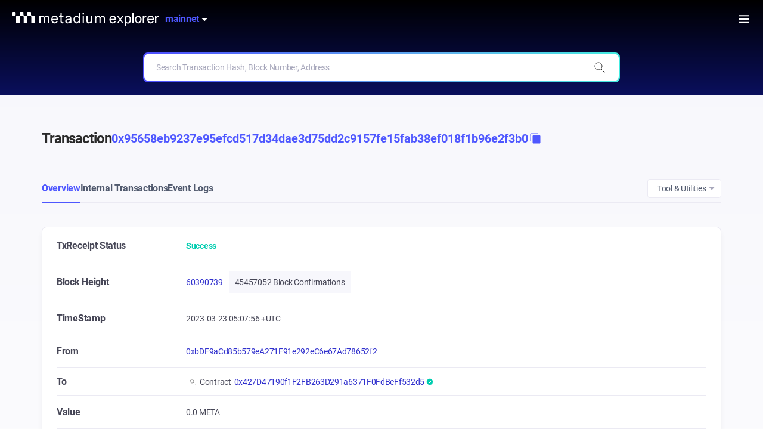

--- FILE ---
content_type: text/html; charset=utf-8
request_url: https://explorer.metadium.com/tx/0x95658eb9237e95efcd517d34dae3d75dd2c9157fe15fab38ef018f1b96e2f3b0
body_size: 60375
content:
<!doctype html>
<html data-n-head-ssr>
  <head >
    <title>Mainnet Metadium Block Explorer</title><meta data-n-head="ssr" charset="utf-8"><meta data-n-head="ssr" version="v1.0.1"><meta data-n-head="ssr" name="viewport" content="width=device-width, initial-scale=1.0, user-scalable=no, maximum-scale=1.0"><meta data-n-head="ssr" name="format-detection" content="telephone=no"><meta data-n-head="ssr" name="title" content="Metadium Block Explorer"><meta data-n-head="ssr" name="Description" content="Explore Metadium Blockchain and search all activities happening on Metadium(META) network with Metdium Block Explorer."><meta data-n-head="ssr" name="author" content="https://explorer.metadium.com"><meta data-n-head="ssr" name="keywords" content="Metadium, Metadium Blockchain, Block, Block Explorer, Blockchain, Ethereum, ICON, Github, Decentralized, SSI, Self sovereign identity, Exhange, ICO, Initial Coin Offering, Transaction, META, META Token, Token, Coin, Investment, Altcoin, META Foundation, Keepin, Keep-in, Blockchain Identity, Blockchain ID, ID, Blockchain based identity, Identity, Identity project, Block Tracker, META Tracker, Metadium Tracker, 메타디움, 메타디움 블록체인, 블록, 블록 탐색기, 블록 익스플로러, 블록체인, 이더리움, 깃허브, 깃헙, 탈중앙화, 분산형 네트워크, 자기주권신원, 마이아이디, My ID, 거래소, 거래, 거래 내역 확인, 거래 내역, 메타, 메타 코인, 메타 토큰, 투자, 토큰 투자, 메타디움 협회, 키핀, 블록체인 아이디, 블록체인 아이덴티티, 아이덴티티 프로젝트, 아이디 프로젝트, 신원 프로젝트"><meta data-n-head="ssr" data-hid="description" name="description" content="Explore Metadium Blockchain and search all Metadium(META) network activities with the upgraded Block Explorer."><meta data-n-head="ssr" data-hid="og:type" property="og:type" content="website"><meta data-n-head="ssr" data-hid="og:site_name" property="og:site_name" content="Metadium Explorer"><meta data-n-head="ssr" data-hid="og:url" property="og:url" content="https://explorer.metadium.com"><meta data-n-head="ssr" data-hid="og:title" property="og:title" content="Metadium Explorer"><meta data-n-head="ssr" data-hid="og:description" property="og:description" content="Explore Metadium Blockchain and search all Metadium(META) network activities with the upgraded Block Explorer."><meta data-n-head="ssr" data-hid="og:image" property="og:image" content="https://explorer.metadium.com/og_Explorer.png"><meta data-n-head="ssr" data-hid="twitter:url" name="twitter:url" content="https://explorer.metadium.com"><meta data-n-head="ssr" data-hid="twitter:title" name="twitter:title" content="Metadium Explorer"><meta data-n-head="ssr" data-hid="twitter:description" name="twitter:description" content="Explore Metadium Blockchain and search all Metadium(META) network activities with the upgraded Block Explorer."><meta data-n-head="ssr" data-hid="twitter:image" name="twitter:image" content="https://explorer.metadium.com/og_Explorer.png"><meta data-n-head="ssr" name="twitter:site" content="Metadium Explorer"><meta data-n-head="ssr" name="twitter:card" content="summary_large_image"><link data-n-head="ssr" rel="shortcut icon" type="image/x-icon" href="/favicon.ico"><link data-n-head="ssr" rel="icon" type="image/x-icon" href="/METADIUM_Explorer_192.png"><link data-n-head="ssr" rel="apple-touch-icon" href="/METADIUM_Explorer_180.png"><link data-n-head="ssr" rel="apple-touch-icon-precomposed" href="/METADIUM_Explorer_192.png"><link data-n-head="ssr" rel="stylesheet" href="https://use.fontawesome.com/releases/v5.6.3/css/all.css" integrity="sha384-UHRtZLI+pbxtHCWp1t77Bi1L4ZtiqrqD80Kn4Z8NTSRyMA2Fd33n5dQ8lWUE00s/" crossorigin="anonymous"><link data-n-head="ssr" rel="stylesheet" href="https://fonts.googleapis.com/css?family=Roboto:400,300,100,500,700"><script data-n-head="ssr" type="text/javascript" src="/js/canoe.js"></script><script data-n-head="ssr" type="text/javascript" src="/js/web3.js"></script><script data-n-head="ssr" type="text/javascript" src="https://cdnjs.cloudflare.com/ajax/libs/ace/1.4.4/ace.js"></script><script data-n-head="ssr" type="text/javascript" src="https://www.google.com/recaptcha/api.js?onload=vueRecaptchaApiLoaded&amp;render=explicit" async defer></script><script data-n-head="ssr" type="text/javascript" src="https://cdnjs.cloudflare.com/ajax/libs/EaselJS/1.0.2/easeljs.js"></script><script data-n-head="ssr" data-hid="gtm-script">if(!window._gtm_init){window._gtm_init=1;(function (w,n,d,m,e,p){w[d]=(w[d]==1||n[d]=='yes'||n[d]==1||n[m]==1||(w[e]&&w[e][p]&&w[e][p]()))?1:0})(window,navigator,'doNotTrack','msDoNotTrack','external','msTrackingProtectionEnabled');(function(w,d,s,l,x,y){w[x]={};w._gtm_inject=function(i){if(w.doNotTrack||w[x][i])return;w[x][i]=1;w[l]=w[l]||[];w[l].push({'gtm.start':new Date().getTime(),event:'gtm.js'});var f=d.getElementsByTagName(s)[0],j=d.createElement(s);j.async=true;j.src='https://www.googletagmanager.com/gtm.js?id='+i;f.parentNode.insertBefore(j,f);};w[y]('GTM-KQN9D4DZ')})(window,document,'script','dataLayer','_gtm_ids','_gtm_inject')}</script><link rel="preload" href="/_nuxt/18f2fa1.js" as="script"><link rel="preload" href="/_nuxt/a0d99ed.js" as="script"><link rel="preload" href="/_nuxt/ae7271e.js" as="script"><link rel="preload" href="/_nuxt/29a10e1.js" as="script"><link rel="preload" href="/_nuxt/9f09888.js" as="script"><style data-vue-ssr-id="b2d85cee:0 ec5881ce:0 0baf3902:0 746f18f0:0 67c647c5:0 da615df0:0">@font-face{font-family:"Roboto";font-style:normal;font-weight:100;src:url(/_nuxt/fonts/Roboto-Thin.ad538a6.woff2) format("woff2"),url(/_nuxt/fonts/Roboto-Thin.03fb3a9.woff) format("woff"),url(/_nuxt/fonts/Roboto-Thin.32f9b57.otf) format("opentype")}@font-face{font-family:"Roboto";font-style:normal;font-weight:300;src:url(/_nuxt/fonts/Roboto-Light.d26871e.woff2) format("woff2"),url(/_nuxt/fonts/Roboto-Light.c8405cf.woff) format("woff"),url(/_nuxt/fonts/Roboto-Light.b91c13c.otf) format("opentype")}@font-face{font-family:"Roboto";font-style:normal;font-weight:400;src:url(/_nuxt/fonts/Roboto-Regular.73f0a88.woff2) format("woff2"),url(/_nuxt/fonts/Roboto-Regular.878ad71.woff) format("woff"),url(/_nuxt/fonts/Roboto-Regular.4d3ab24.otf) format("opentype")}@font-face{font-family:"Roboto";font-style:normal;font-weight:500;src:url(/_nuxt/fonts/Roboto-Medium.90d1676.woff2) format("woff2"),url(/_nuxt/fonts/Roboto-Medium.7b225d4.woff) format("woff"),url(/_nuxt/fonts/Roboto-Medium.0b76306.otf) format("opentype")}@font-face{font-family:"Roboto";font-style:normal;font-weight:700;src:url(/_nuxt/fonts/Roboto-Bold.b52fac2.woff2) format("woff2"),url(/_nuxt/fonts/Roboto-Bold.eb43b4c.woff) format("woff"),url(/_nuxt/fonts/Roboto-Bold.a613e81.otf) format("opentype")}
.chartjs-tooltip{opacity:1;position:absolute;color:#a6a6a6;background:hsla(0,0%,100%,.95);border:1px solid rgba(0,0,0,.15);border-radius:6px;transition:all .25s ease-in-out;pointer-events:none;padding:12px;font-family:"Roboto",sans-serif}.chartjs-tooltip.main{border:1px solid #b1beff;border-radius:8px}.chartjs-tooltip:after,.chartjs-tooltip:before{content:"";display:block;position:absolute;margin:auto;width:0;height:0;border:6px solid transparent}.chartjs-tooltip.top:after{border-bottom-color:#fff}.chartjs-tooltip.bottom:after{border-top-color:#fff}.chartjs-tooltip.top:before{border-bottom-color:rgba(0,0,0,.15)}.chartjs-tooltip.main.top:before{border-bottom-color:#b1beff}.chartjs-tooltip.bottom:before{border-top-color:rgba(0,0,0,.15)}.chartjs-tooltip.main.bottom:before{border-top-color:#b1beff}.chartjs-tooltip #tooltip-title{font-size:14px;line-height:20px;color:#a6a6a6}.chartjs-tooltip.top.center:after{top:-11px;left:0;right:0}.chartjs-tooltip.top.left:after{left:5px;top:-11px}.chartjs-tooltip.top.right:after{right:5px;top:-11px}.chartjs-tooltip.bottom.center:after{bottom:-11px;right:0;left:0}.chartjs-tooltip.bottom.left:after{bottom:-11px}.chartjs-tooltip.bottom.right:after{bottom:-11px;right:5px}.chartjs-tooltip.center.left:after{border-right-color:#fff;margin:auto;left:-11px;bottom:0;top:0}.chartjs-tooltip.center.right:after{border-left-color:#fff;margin:auto;right:-11px;bottom:0;top:0}.chartjs-tooltip.top.center:before{top:-12px;left:0;right:0}.chartjs-tooltip.top.left:before{left:5px;top:-12px}.chartjs-tooltip.top.right:before{right:5px;top:-12px}.chartjs-tooltip.bottom.center:before{bottom:-12px;right:0;left:0}.chartjs-tooltip.bottom.left:before{bottom:-12px}.chartjs-tooltip.bottom.right:before{bottom:-12px;right:5px}.chartjs-tooltip.center.left:before{border-right-color:rgba(0,0,0,.15);margin:auto;left:-12px;bottom:0;top:0}.chartjs-tooltip.main.center.left:before{border-right-color:#b1beff;margin:auto;left:-12px;bottom:0;top:0}.chartjs-tooltip.center.right:before{border-left-color:rgba(0,0,0,.15);margin:auto;right:-12px;bottom:0;top:0}.chartjs-tooltip.main.center.right:before{border-left-color:#b1beff;margin:auto;right:-12px;bottom:0;top:0}.chartjs-tooltip-key{display:inline-block;border-radius:50%;width:10px;height:10px;margin-right:7px}*{margin:0;padding:0;font:inherit;color:inherit}*,:after,:before{box-sizing:border-box;flex-shrink:0}:root{-webkit-tap-highlight-color:transparent;-webkit-text-size-adjust:100%;-moz-text-size-adjust:100%;text-size-adjust:100%;cursor:default;line-height:1.5;word-wrap:break-word;-moz-tab-size:2;-o-tab-size:2;tab-size:2}body,html{width:100%;height:100%;left:0;top:0}li,ol,ul{list-style:none}canvas,picture,svg,video{display:block;max-width:100%}img{max-width:100%;vertical-align:middle}a.links img{display:inline}button{background:none;border:0;cursor:pointer}table{border-collapse:collapse}span{display:inline-block;vertical-align:top}strong{font-weight:400}.a11y{display:block!important;padding:0!important;margin:0!important;position:absolute!important;overflow:hidden!important;height:1px!important;width:1px!important;border:0!important;clip:rect(1px,1px,1px,1px)!important;-webkit-clip-path:inset(50%)!important;clip-path:inset(50%)!important;word-break:normal!important;word-wrap:normal!important}.ivu-load-loop{animation:ani-load-loop 1s linear infinite}@keyframes ani-load-loop{0%{transform:rotate(0deg)}50%{transform:rotate(180deg)}to{transform:rotate(1turn)}}.input-group-error-append,.input-group-error-prepend{background-color:#fff;border:1px solid #e55f60}.input-group-error-append .ivu-select-selection,.input-group-error-prepend .ivu-select-selection{background-color:inherit;border:1px solid transparent}.input-group-error-prepend{border-right:0}.input-group-error-append{border-left:0}.ivu-breadcrumb{color:#999;font-size:14px}.ivu-breadcrumb a{color:#515a6e}.ivu-breadcrumb a:hover{color:#7179ff}.ivu-breadcrumb>span:last-child{font-weight:700;color:#515a6e}.ivu-breadcrumb>span:last-child .ivu-breadcrumb-item-separator{display:none}.ivu-breadcrumb-item-separator{margin:0 8px;color:#dcdee2}.ivu-breadcrumb-item-link>.ivu-icon+span{margin-left:4px}
/*! normalize.css v5.0.0 | MIT License | github.com/necolas/normalize.css */html{font-family:sans-serif;line-height:1.15;-ms-text-size-adjust:100%;-webkit-text-size-adjust:100%}body{margin:0}article,aside,footer,header,nav,section{display:block}h1{font-size:2em;margin:.67em 0}figcaption,figure,main{display:block}figure{margin:1em 40px}hr{box-sizing:content-box;height:0;overflow:visible}pre{font-family:monospace,monospace;font-size:1em}a{background-color:transparent;-webkit-text-decoration-skip:objects}a:active,a:hover{outline-width:0}abbr[title]{border-bottom:none;text-decoration:underline;-webkit-text-decoration:underline dotted;text-decoration:underline dotted}b,strong{font-weight:inherit;font-weight:bolder}code,kbd,samp{font-family:monospace,monospace;font-size:1em}dfn{font-style:italic}mark{background-color:#ff0;color:#000}small{font-size:80%}sub,sup{font-size:75%;line-height:0;position:relative;vertical-align:baseline}sub{bottom:-.25em}sup{top:-.5em}audio,video{display:inline-block}audio:not([controls]){display:none;height:0}img{border-style:none}svg:not(:root){overflow:hidden}button,input,optgroup,select,textarea{font-family:sans-serif;font-size:100%;line-height:1.15;margin:0}button,input{overflow:visible}button,select{text-transform:none}[type=reset],[type=submit],button,html [type=button]{-webkit-appearance:button}[type=button]::-moz-focus-inner,[type=reset]::-moz-focus-inner,[type=submit]::-moz-focus-inner,button::-moz-focus-inner{border-style:none;padding:0}[type=button]:-moz-focusring,[type=reset]:-moz-focusring,[type=submit]:-moz-focusring,button:-moz-focusring{outline:1px dotted ButtonText}fieldset{border:1px solid silver;margin:0 2px;padding:.35em .625em .75em}legend{box-sizing:border-box;color:inherit;display:table;max-width:100%;padding:0;white-space:normal}progress{display:inline-block;vertical-align:baseline}textarea{overflow:auto;resize:vertical}[type=checkbox],[type=radio]{box-sizing:border-box;padding:0}[type=number]::-webkit-inner-spin-button,[type=number]::-webkit-outer-spin-button{height:auto}[type=search]{-webkit-appearance:textfield;outline-offset:-2px}[type=search]::-webkit-search-cancel-button,[type=search]::-webkit-search-decoration{-webkit-appearance:none}::-webkit-file-upload-button{-webkit-appearance:button;font:inherit}details,menu{display:block}summary{display:list-item}canvas{display:inline-block}[hidden],template{display:none}*{-webkit-tap-highlight-color:rgba(0,0,0,0)}*,:after,:before{box-sizing:border-box}body{font-family:"Helvetica Neue",Helvetica,"PingFang SC","Hiragino Sans GB","Microsoft YaHei","微软雅黑",Arial,sans-serif;font-size:12px;line-height:1.5;color:#515a6e;background-color:#fff;-webkit-font-smoothing:antialiased;-moz-osx-font-smoothing:grayscale}article,aside,blockquote,body,button,dd,details,div,dl,dt,fieldset,figcaption,figure,footer,form,h1,h2,h3,h4,h5,h6,header,hgroup,hr,input,legend,li,menu,nav,ol,p,section,td,textarea,th,ul{margin:0;padding:0}button,input,select,textarea{font-family:inherit;font-size:inherit;line-height:inherit}input::-ms-clear,input::-ms-reveal{display:none}a{background:transparent;text-decoration:none;outline:none;cursor:pointer;transition:color .2s ease}a:hover{color:#7179ff}a:active{color:#4a53f2}a:active,a:hover{outline:0;text-decoration:none}a[disabled]{color:#ccc;cursor:not-allowed;pointer-events:none}code,kbd,pre,samp{font-family:Consolas,Menlo,Courier,monospace}@font-face{font-family:"Ionicons";src:url(/_nuxt/fonts/ionicons.d535a25.ttf) format("truetype"),url(/_nuxt/fonts/ionicons.99ac330.woff) format("woff"),url(/_nuxt/img/ionicons.a2c4a26.svg#Ionicons) format("svg");font-weight:400;font-style:normal}.ivu-icon{display:inline-block;font-family:"Ionicons";speak:none;font-style:normal;font-weight:400;font-feature-settings:normal;font-variant:normal;text-transform:none;text-rendering:auto;line-height:1;-webkit-font-smoothing:antialiased;-moz-osx-font-smoothing:grayscale;vertical-align:middle}.ivu-icon-ios-add-circle-outline:before{content:"\f100"}.ivu-icon-ios-add-circle:before{content:"\f101"}.ivu-icon-ios-add:before{content:"\f102"}.ivu-icon-ios-alarm-outline:before{content:"\f103"}.ivu-icon-ios-alarm:before{content:"\f104"}.ivu-icon-ios-albums-outline:before{content:"\f105"}.ivu-icon-ios-albums:before{content:"\f106"}.ivu-icon-ios-alert-outline:before{content:"\f107"}.ivu-icon-ios-alert:before{content:"\f108"}.ivu-icon-ios-american-football-outline:before{content:"\f109"}.ivu-icon-ios-american-football:before{content:"\f10a"}.ivu-icon-ios-analytics-outline:before{content:"\f10b"}.ivu-icon-ios-analytics:before{content:"\f10c"}.ivu-icon-ios-aperture-outline:before{content:"\f10d"}.ivu-icon-ios-aperture:before{content:"\f10e"}.ivu-icon-ios-apps-outline:before{content:"\f10f"}.ivu-icon-ios-apps:before{content:"\f110"}.ivu-icon-ios-appstore-outline:before{content:"\f111"}.ivu-icon-ios-appstore:before{content:"\f112"}.ivu-icon-ios-archive-outline:before{content:"\f113"}.ivu-icon-ios-archive:before{content:"\f114"}.ivu-icon-ios-arrow-back:before{content:"\f115"}.ivu-icon-ios-arrow-down:before{content:"\f116"}.ivu-icon-ios-arrow-dropdown-circle:before{content:"\f117"}.ivu-icon-ios-arrow-dropdown:before{content:"\f118"}.ivu-icon-ios-arrow-dropleft-circle:before{content:"\f119"}.ivu-icon-ios-arrow-dropleft:before{content:"\f11a"}.ivu-icon-ios-arrow-dropright-circle:before{content:"\f11b"}.ivu-icon-ios-arrow-dropright:before{content:"\f11c"}.ivu-icon-ios-arrow-dropup-circle:before{content:"\f11d"}.ivu-icon-ios-arrow-dropup:before{content:"\f11e"}.ivu-icon-ios-arrow-forward:before{content:"\f11f"}.ivu-icon-ios-arrow-round-back:before{content:"\f120"}.ivu-icon-ios-arrow-round-down:before{content:"\f121"}.ivu-icon-ios-arrow-round-forward:before{content:"\f122"}.ivu-icon-ios-arrow-round-up:before{content:"\f123"}.ivu-icon-ios-arrow-up:before{content:"\f124"}.ivu-icon-ios-at-outline:before{content:"\f125"}.ivu-icon-ios-at:before{content:"\f126"}.ivu-icon-ios-attach:before{content:"\f127"}.ivu-icon-ios-backspace-outline:before{content:"\f128"}.ivu-icon-ios-backspace:before{content:"\f129"}.ivu-icon-ios-barcode-outline:before{content:"\f12a"}.ivu-icon-ios-barcode:before{content:"\f12b"}.ivu-icon-ios-baseball-outline:before{content:"\f12c"}.ivu-icon-ios-baseball:before{content:"\f12d"}.ivu-icon-ios-basket-outline:before{content:"\f12e"}.ivu-icon-ios-basket:before{content:"\f12f"}.ivu-icon-ios-basketball-outline:before{content:"\f130"}.ivu-icon-ios-basketball:before{content:"\f131"}.ivu-icon-ios-battery-charging:before{content:"\f132"}.ivu-icon-ios-battery-dead:before{content:"\f133"}.ivu-icon-ios-battery-full:before{content:"\f134"}.ivu-icon-ios-beaker-outline:before{content:"\f135"}.ivu-icon-ios-beaker:before{content:"\f136"}.ivu-icon-ios-beer-outline:before{content:"\f137"}.ivu-icon-ios-beer:before{content:"\f138"}.ivu-icon-ios-bicycle:before{content:"\f139"}.ivu-icon-ios-bluetooth:before{content:"\f13a"}.ivu-icon-ios-boat-outline:before{content:"\f13b"}.ivu-icon-ios-boat:before{content:"\f13c"}.ivu-icon-ios-body-outline:before{content:"\f13d"}.ivu-icon-ios-body:before{content:"\f13e"}.ivu-icon-ios-bonfire-outline:before{content:"\f13f"}.ivu-icon-ios-bonfire:before{content:"\f140"}.ivu-icon-ios-book-outline:before{content:"\f141"}.ivu-icon-ios-book:before{content:"\f142"}.ivu-icon-ios-bookmark-outline:before{content:"\f143"}.ivu-icon-ios-bookmark:before{content:"\f144"}.ivu-icon-ios-bookmarks-outline:before{content:"\f145"}.ivu-icon-ios-bookmarks:before{content:"\f146"}.ivu-icon-ios-bowtie-outline:before{content:"\f147"}.ivu-icon-ios-bowtie:before{content:"\f148"}.ivu-icon-ios-briefcase-outline:before{content:"\f149"}.ivu-icon-ios-briefcase:before{content:"\f14a"}.ivu-icon-ios-browsers-outline:before{content:"\f14b"}.ivu-icon-ios-browsers:before{content:"\f14c"}.ivu-icon-ios-brush-outline:before{content:"\f14d"}.ivu-icon-ios-brush:before{content:"\f14e"}.ivu-icon-ios-bug-outline:before{content:"\f14f"}.ivu-icon-ios-bug:before{content:"\f150"}.ivu-icon-ios-build-outline:before{content:"\f151"}.ivu-icon-ios-build:before{content:"\f152"}.ivu-icon-ios-bulb-outline:before{content:"\f153"}.ivu-icon-ios-bulb:before{content:"\f154"}.ivu-icon-ios-bus-outline:before{content:"\f155"}.ivu-icon-ios-bus:before{content:"\f156"}.ivu-icon-ios-cafe-outline:before{content:"\f157"}.ivu-icon-ios-cafe:before{content:"\f158"}.ivu-icon-ios-calculator-outline:before{content:"\f159"}.ivu-icon-ios-calculator:before{content:"\f15a"}.ivu-icon-ios-calendar-outline:before{content:"\f15b"}.ivu-icon-ios-calendar:before{content:"\f15c"}.ivu-icon-ios-call-outline:before{content:"\f15d"}.ivu-icon-ios-call:before{content:"\f15e"}.ivu-icon-ios-camera-outline:before{content:"\f15f"}.ivu-icon-ios-camera:before{content:"\f160"}.ivu-icon-ios-car-outline:before{content:"\f161"}.ivu-icon-ios-car:before{content:"\f162"}.ivu-icon-ios-card-outline:before{content:"\f163"}.ivu-icon-ios-card:before{content:"\f164"}.ivu-icon-ios-cart-outline:before{content:"\f165"}.ivu-icon-ios-cart:before{content:"\f166"}.ivu-icon-ios-cash-outline:before{content:"\f167"}.ivu-icon-ios-cash:before{content:"\f168"}.ivu-icon-ios-chatboxes-outline:before{content:"\f169"}.ivu-icon-ios-chatboxes:before{content:"\f16a"}.ivu-icon-ios-chatbubbles-outline:before{content:"\f16b"}.ivu-icon-ios-chatbubbles:before{content:"\f16c"}.ivu-icon-ios-checkbox-outline:before{content:"\f16d"}.ivu-icon-ios-checkbox:before{content:"\f16e"}.ivu-icon-ios-checkmark-circle-outline:before{content:"\f16f"}.ivu-icon-ios-checkmark-circle:before{content:"\f170"}.ivu-icon-ios-checkmark:before{content:"\f171"}.ivu-icon-ios-clipboard-outline:before{content:"\f172"}.ivu-icon-ios-clipboard:before{content:"\f173"}.ivu-icon-ios-clock-outline:before{content:"\f174"}.ivu-icon-ios-clock:before{content:"\f175"}.ivu-icon-ios-close-circle-outline:before{content:"\f176"}.ivu-icon-ios-close-circle:before{content:"\f177"}.ivu-icon-ios-close:before{content:"\f178"}.ivu-icon-ios-closed-captioning-outline:before{content:"\f179"}.ivu-icon-ios-closed-captioning:before{content:"\f17a"}.ivu-icon-ios-cloud-circle-outline:before{content:"\f17b"}.ivu-icon-ios-cloud-circle:before{content:"\f17c"}.ivu-icon-ios-cloud-done-outline:before{content:"\f17d"}.ivu-icon-ios-cloud-done:before{content:"\f17e"}.ivu-icon-ios-cloud-download-outline:before{content:"\f17f"}.ivu-icon-ios-cloud-download:before{content:"\f180"}.ivu-icon-ios-cloud-outline:before{content:"\f181"}.ivu-icon-ios-cloud-upload-outline:before{content:"\f182"}.ivu-icon-ios-cloud-upload:before{content:"\f183"}.ivu-icon-ios-cloud:before{content:"\f184"}.ivu-icon-ios-cloudy-night-outline:before{content:"\f185"}.ivu-icon-ios-cloudy-night:before{content:"\f186"}.ivu-icon-ios-cloudy-outline:before{content:"\f187"}.ivu-icon-ios-cloudy:before{content:"\f188"}.ivu-icon-ios-code-download:before{content:"\f189"}.ivu-icon-ios-code-working:before{content:"\f18a"}.ivu-icon-ios-code:before{content:"\f18b"}.ivu-icon-ios-cog-outline:before{content:"\f18c"}.ivu-icon-ios-cog:before{content:"\f18d"}.ivu-icon-ios-color-fill-outline:before{content:"\f18e"}.ivu-icon-ios-color-fill:before{content:"\f18f"}.ivu-icon-ios-color-filter-outline:before{content:"\f190"}.ivu-icon-ios-color-filter:before{content:"\f191"}.ivu-icon-ios-color-palette-outline:before{content:"\f192"}.ivu-icon-ios-color-palette:before{content:"\f193"}.ivu-icon-ios-color-wand-outline:before{content:"\f194"}.ivu-icon-ios-color-wand:before{content:"\f195"}.ivu-icon-ios-compass-outline:before{content:"\f196"}.ivu-icon-ios-compass:before{content:"\f197"}.ivu-icon-ios-construct-outline:before{content:"\f198"}.ivu-icon-ios-construct:before{content:"\f199"}.ivu-icon-ios-contact-outline:before{content:"\f19a"}.ivu-icon-ios-contact:before{content:"\f19b"}.ivu-icon-ios-contacts-outline:before{content:"\f19c"}.ivu-icon-ios-contacts:before{content:"\f19d"}.ivu-icon-ios-contract:before{content:"\f19e"}.ivu-icon-ios-contrast:before{content:"\f19f"}.ivu-icon-ios-copy-outline:before{content:"\f1a0"}.ivu-icon-ios-copy:before{content:"\f1a1"}.ivu-icon-ios-create-outline:before{content:"\f1a2"}.ivu-icon-ios-create:before{content:"\f1a3"}.ivu-icon-ios-crop-outline:before{content:"\f1a4"}.ivu-icon-ios-crop:before{content:"\f1a5"}.ivu-icon-ios-cube-outline:before{content:"\f1a6"}.ivu-icon-ios-cube:before{content:"\f1a7"}.ivu-icon-ios-cut-outline:before{content:"\f1a8"}.ivu-icon-ios-cut:before{content:"\f1a9"}.ivu-icon-ios-desktop-outline:before{content:"\f1aa"}.ivu-icon-ios-desktop:before{content:"\f1ab"}.ivu-icon-ios-disc-outline:before{content:"\f1ac"}.ivu-icon-ios-disc:before{content:"\f1ad"}.ivu-icon-ios-document-outline:before{content:"\f1ae"}.ivu-icon-ios-document:before{content:"\f1af"}.ivu-icon-ios-done-all:before{content:"\f1b0"}.ivu-icon-ios-download-outline:before{content:"\f1b1"}.ivu-icon-ios-download:before{content:"\f1b2"}.ivu-icon-ios-easel-outline:before{content:"\f1b3"}.ivu-icon-ios-easel:before{content:"\f1b4"}.ivu-icon-ios-egg-outline:before{content:"\f1b5"}.ivu-icon-ios-egg:before{content:"\f1b6"}.ivu-icon-ios-exit-outline:before{content:"\f1b7"}.ivu-icon-ios-exit:before{content:"\f1b8"}.ivu-icon-ios-expand:before{content:"\f1b9"}.ivu-icon-ios-eye-off-outline:before{content:"\f1ba"}.ivu-icon-ios-eye-off:before{content:"\f1bb"}.ivu-icon-ios-eye-outline:before{content:"\f1bc"}.ivu-icon-ios-eye:before{content:"\f1bd"}.ivu-icon-ios-fastforward-outline:before{content:"\f1be"}.ivu-icon-ios-fastforward:before{content:"\f1bf"}.ivu-icon-ios-female:before{content:"\f1c0"}.ivu-icon-ios-filing-outline:before{content:"\f1c1"}.ivu-icon-ios-filing:before{content:"\f1c2"}.ivu-icon-ios-film-outline:before{content:"\f1c3"}.ivu-icon-ios-film:before{content:"\f1c4"}.ivu-icon-ios-finger-print:before{content:"\f1c5"}.ivu-icon-ios-flag-outline:before{content:"\f1c6"}.ivu-icon-ios-flag:before{content:"\f1c7"}.ivu-icon-ios-flame-outline:before{content:"\f1c8"}.ivu-icon-ios-flame:before{content:"\f1c9"}.ivu-icon-ios-flash-outline:before{content:"\f1ca"}.ivu-icon-ios-flash:before{content:"\f1cb"}.ivu-icon-ios-flask-outline:before{content:"\f1cc"}.ivu-icon-ios-flask:before{content:"\f1cd"}.ivu-icon-ios-flower-outline:before{content:"\f1ce"}.ivu-icon-ios-flower:before{content:"\f1cf"}.ivu-icon-ios-folder-open-outline:before{content:"\f1d0"}.ivu-icon-ios-folder-open:before{content:"\f1d1"}.ivu-icon-ios-folder-outline:before{content:"\f1d2"}.ivu-icon-ios-folder:before{content:"\f1d3"}.ivu-icon-ios-football-outline:before{content:"\f1d4"}.ivu-icon-ios-football:before{content:"\f1d5"}.ivu-icon-ios-funnel-outline:before{content:"\f1d6"}.ivu-icon-ios-funnel:before{content:"\f1d7"}.ivu-icon-ios-game-controller-a-outline:before{content:"\f1d8"}.ivu-icon-ios-game-controller-a:before{content:"\f1d9"}.ivu-icon-ios-game-controller-b-outline:before{content:"\f1da"}.ivu-icon-ios-game-controller-b:before{content:"\f1db"}.ivu-icon-ios-git-branch:before{content:"\f1dc"}.ivu-icon-ios-git-commit:before{content:"\f1dd"}.ivu-icon-ios-git-compare:before{content:"\f1de"}.ivu-icon-ios-git-merge:before{content:"\f1df"}.ivu-icon-ios-git-network:before{content:"\f1e0"}.ivu-icon-ios-git-pull-request:before{content:"\f1e1"}.ivu-icon-ios-glasses-outline:before{content:"\f1e2"}.ivu-icon-ios-glasses:before{content:"\f1e3"}.ivu-icon-ios-globe-outline:before{content:"\f1e4"}.ivu-icon-ios-globe:before{content:"\f1e5"}.ivu-icon-ios-grid-outline:before{content:"\f1e6"}.ivu-icon-ios-grid:before{content:"\f1e7"}.ivu-icon-ios-hammer-outline:before{content:"\f1e8"}.ivu-icon-ios-hammer:before{content:"\f1e9"}.ivu-icon-ios-hand-outline:before{content:"\f1ea"}.ivu-icon-ios-hand:before{content:"\f1eb"}.ivu-icon-ios-happy-outline:before{content:"\f1ec"}.ivu-icon-ios-happy:before{content:"\f1ed"}.ivu-icon-ios-headset-outline:before{content:"\f1ee"}.ivu-icon-ios-headset:before{content:"\f1ef"}.ivu-icon-ios-heart-outline:before{content:"\f1f0"}.ivu-icon-ios-heart:before{content:"\f1f1"}.ivu-icon-ios-help-buoy-outline:before{content:"\f1f2"}.ivu-icon-ios-help-buoy:before{content:"\f1f3"}.ivu-icon-ios-help-circle-outline:before{content:"\f1f4"}.ivu-icon-ios-help-circle:before{content:"\f1f5"}.ivu-icon-ios-help:before{content:"\f1f6"}.ivu-icon-ios-home-outline:before{content:"\f1f7"}.ivu-icon-ios-home:before{content:"\f1f8"}.ivu-icon-ios-ice-cream-outline:before{content:"\f1f9"}.ivu-icon-ios-ice-cream:before{content:"\f1fa"}.ivu-icon-ios-image-outline:before{content:"\f1fb"}.ivu-icon-ios-image:before{content:"\f1fc"}.ivu-icon-ios-images-outline:before{content:"\f1fd"}.ivu-icon-ios-images:before{content:"\f1fe"}.ivu-icon-ios-infinite-outline:before{content:"\f1ff"}.ivu-icon-ios-infinite:before{content:"\f200"}.ivu-icon-ios-information-circle-outline:before{content:"\f201"}.ivu-icon-ios-information-circle:before{content:"\f202"}.ivu-icon-ios-information:before{content:"\f203"}.ivu-icon-ios-ionic-outline:before{content:"\f204"}.ivu-icon-ios-ionic:before{content:"\f205"}.ivu-icon-ios-ionitron-outline:before{content:"\f206"}.ivu-icon-ios-ionitron:before{content:"\f207"}.ivu-icon-ios-jet-outline:before{content:"\f208"}.ivu-icon-ios-jet:before{content:"\f209"}.ivu-icon-ios-key-outline:before{content:"\f20a"}.ivu-icon-ios-key:before{content:"\f20b"}.ivu-icon-ios-keypad-outline:before{content:"\f20c"}.ivu-icon-ios-keypad:before{content:"\f20d"}.ivu-icon-ios-laptop:before{content:"\f20e"}.ivu-icon-ios-leaf-outline:before{content:"\f20f"}.ivu-icon-ios-leaf:before{content:"\f210"}.ivu-icon-ios-link-outline:before{content:"\f211"}.ivu-icon-ios-link:before{content:"\f212"}.ivu-icon-ios-list-box-outline:before{content:"\f213"}.ivu-icon-ios-list-box:before{content:"\f214"}.ivu-icon-ios-list:before{content:"\f215"}.ivu-icon-ios-locate-outline:before{content:"\f216"}.ivu-icon-ios-locate:before{content:"\f217"}.ivu-icon-ios-lock-outline:before{content:"\f218"}.ivu-icon-ios-lock:before{content:"\f219"}.ivu-icon-ios-log-in:before{content:"\f21a"}.ivu-icon-ios-log-out:before{content:"\f21b"}.ivu-icon-ios-magnet-outline:before{content:"\f21c"}.ivu-icon-ios-magnet:before{content:"\f21d"}.ivu-icon-ios-mail-open-outline:before{content:"\f21e"}.ivu-icon-ios-mail-open:before{content:"\f21f"}.ivu-icon-ios-mail-outline:before{content:"\f220"}.ivu-icon-ios-mail:before{content:"\f221"}.ivu-icon-ios-male:before{content:"\f222"}.ivu-icon-ios-man-outline:before{content:"\f223"}.ivu-icon-ios-man:before{content:"\f224"}.ivu-icon-ios-map-outline:before{content:"\f225"}.ivu-icon-ios-map:before{content:"\f226"}.ivu-icon-ios-medal-outline:before{content:"\f227"}.ivu-icon-ios-medal:before{content:"\f228"}.ivu-icon-ios-medical-outline:before{content:"\f229"}.ivu-icon-ios-medical:before{content:"\f22a"}.ivu-icon-ios-medkit-outline:before{content:"\f22b"}.ivu-icon-ios-medkit:before{content:"\f22c"}.ivu-icon-ios-megaphone-outline:before{content:"\f22d"}.ivu-icon-ios-megaphone:before{content:"\f22e"}.ivu-icon-ios-menu-outline:before{content:"\f22f"}.ivu-icon-ios-menu:before{content:"\f230"}.ivu-icon-ios-mic-off-outline:before{content:"\f231"}.ivu-icon-ios-mic-off:before{content:"\f232"}.ivu-icon-ios-mic-outline:before{content:"\f233"}.ivu-icon-ios-mic:before{content:"\f234"}.ivu-icon-ios-microphone-outline:before{content:"\f235"}.ivu-icon-ios-microphone:before{content:"\f236"}.ivu-icon-ios-moon-outline:before{content:"\f237"}.ivu-icon-ios-moon:before{content:"\f238"}.ivu-icon-ios-more-outline:before{content:"\f239"}.ivu-icon-ios-more:before{content:"\f23a"}.ivu-icon-ios-move:before{content:"\f23b"}.ivu-icon-ios-musical-note-outline:before{content:"\f23c"}.ivu-icon-ios-musical-note:before{content:"\f23d"}.ivu-icon-ios-musical-notes-outline:before{content:"\f23e"}.ivu-icon-ios-musical-notes:before{content:"\f23f"}.ivu-icon-ios-navigate-outline:before{content:"\f240"}.ivu-icon-ios-navigate:before{content:"\f241"}.ivu-icon-ios-no-smoking-outline:before{content:"\f242"}.ivu-icon-ios-no-smoking:before{content:"\f243"}.ivu-icon-ios-notifications-off-outline:before{content:"\f244"}.ivu-icon-ios-notifications-off:before{content:"\f245"}.ivu-icon-ios-notifications-outline:before{content:"\f246"}.ivu-icon-ios-notifications:before{content:"\f247"}.ivu-icon-ios-nuclear-outline:before{content:"\f248"}.ivu-icon-ios-nuclear:before{content:"\f249"}.ivu-icon-ios-nutrition-outline:before{content:"\f24a"}.ivu-icon-ios-nutrition:before{content:"\f24b"}.ivu-icon-ios-open-outline:before{content:"\f24c"}.ivu-icon-ios-open:before{content:"\f24d"}.ivu-icon-ios-options-outline:before{content:"\f24e"}.ivu-icon-ios-options:before{content:"\f24f"}.ivu-icon-ios-outlet-outline:before{content:"\f250"}.ivu-icon-ios-outlet:before{content:"\f251"}.ivu-icon-ios-paper-outline:before{content:"\f252"}.ivu-icon-ios-paper-plane-outline:before{content:"\f253"}.ivu-icon-ios-paper-plane:before{content:"\f254"}.ivu-icon-ios-paper:before{content:"\f255"}.ivu-icon-ios-partly-sunny-outline:before{content:"\f256"}.ivu-icon-ios-partly-sunny:before{content:"\f257"}.ivu-icon-ios-pause-outline:before{content:"\f258"}.ivu-icon-ios-pause:before{content:"\f259"}.ivu-icon-ios-paw-outline:before{content:"\f25a"}.ivu-icon-ios-paw:before{content:"\f25b"}.ivu-icon-ios-people-outline:before{content:"\f25c"}.ivu-icon-ios-people:before{content:"\f25d"}.ivu-icon-ios-person-add-outline:before{content:"\f25e"}.ivu-icon-ios-person-add:before{content:"\f25f"}.ivu-icon-ios-person-outline:before{content:"\f260"}.ivu-icon-ios-person:before{content:"\f261"}.ivu-icon-ios-phone-landscape:before{content:"\f262"}.ivu-icon-ios-phone-portrait:before{content:"\f263"}.ivu-icon-ios-photos-outline:before{content:"\f264"}.ivu-icon-ios-photos:before{content:"\f265"}.ivu-icon-ios-pie-outline:before{content:"\f266"}.ivu-icon-ios-pie:before{content:"\f267"}.ivu-icon-ios-pin-outline:before{content:"\f268"}.ivu-icon-ios-pin:before{content:"\f269"}.ivu-icon-ios-pint-outline:before{content:"\f26a"}.ivu-icon-ios-pint:before{content:"\f26b"}.ivu-icon-ios-pizza-outline:before{content:"\f26c"}.ivu-icon-ios-pizza:before{content:"\f26d"}.ivu-icon-ios-plane-outline:before{content:"\f26e"}.ivu-icon-ios-plane:before{content:"\f26f"}.ivu-icon-ios-planet-outline:before{content:"\f270"}.ivu-icon-ios-planet:before{content:"\f271"}.ivu-icon-ios-play-outline:before{content:"\f272"}.ivu-icon-ios-play:before{content:"\f273"}.ivu-icon-ios-podium-outline:before{content:"\f274"}.ivu-icon-ios-podium:before{content:"\f275"}.ivu-icon-ios-power-outline:before{content:"\f276"}.ivu-icon-ios-power:before{content:"\f277"}.ivu-icon-ios-pricetag-outline:before{content:"\f278"}.ivu-icon-ios-pricetag:before{content:"\f279"}.ivu-icon-ios-pricetags-outline:before{content:"\f27a"}.ivu-icon-ios-pricetags:before{content:"\f27b"}.ivu-icon-ios-print-outline:before{content:"\f27c"}.ivu-icon-ios-print:before{content:"\f27d"}.ivu-icon-ios-pulse-outline:before{content:"\f27e"}.ivu-icon-ios-pulse:before{content:"\f27f"}.ivu-icon-ios-qr-scanner:before{content:"\f280"}.ivu-icon-ios-quote-outline:before{content:"\f281"}.ivu-icon-ios-quote:before{content:"\f282"}.ivu-icon-ios-radio-button-off:before{content:"\f283"}.ivu-icon-ios-radio-button-on:before{content:"\f284"}.ivu-icon-ios-radio-outline:before{content:"\f285"}.ivu-icon-ios-radio:before{content:"\f286"}.ivu-icon-ios-rainy-outline:before{content:"\f287"}.ivu-icon-ios-rainy:before{content:"\f288"}.ivu-icon-ios-recording-outline:before{content:"\f289"}.ivu-icon-ios-recording:before{content:"\f28a"}.ivu-icon-ios-redo-outline:before{content:"\f28b"}.ivu-icon-ios-redo:before{content:"\f28c"}.ivu-icon-ios-refresh-circle-outline:before{content:"\f28d"}.ivu-icon-ios-refresh-circle:before{content:"\f28e"}.ivu-icon-ios-refresh:before{content:"\f28f"}.ivu-icon-ios-remove-circle-outline:before{content:"\f290"}.ivu-icon-ios-remove-circle:before{content:"\f291"}.ivu-icon-ios-remove:before{content:"\f292"}.ivu-icon-ios-reorder:before{content:"\f293"}.ivu-icon-ios-repeat:before{content:"\f294"}.ivu-icon-ios-resize:before{content:"\f295"}.ivu-icon-ios-restaurant-outline:before{content:"\f296"}.ivu-icon-ios-restaurant:before{content:"\f297"}.ivu-icon-ios-return-left:before{content:"\f298"}.ivu-icon-ios-return-right:before{content:"\f299"}.ivu-icon-ios-reverse-camera-outline:before{content:"\f29a"}.ivu-icon-ios-reverse-camera:before{content:"\f29b"}.ivu-icon-ios-rewind-outline:before{content:"\f29c"}.ivu-icon-ios-rewind:before{content:"\f29d"}.ivu-icon-ios-ribbon-outline:before{content:"\f29e"}.ivu-icon-ios-ribbon:before{content:"\f29f"}.ivu-icon-ios-rose-outline:before{content:"\f2a0"}.ivu-icon-ios-rose:before{content:"\f2a1"}.ivu-icon-ios-sad-outline:before{content:"\f2a2"}.ivu-icon-ios-sad:before{content:"\f2a3"}.ivu-icon-ios-school-outline:before{content:"\f2a4"}.ivu-icon-ios-school:before{content:"\f2a5"}.ivu-icon-ios-search-outline:before{content:"\f2a6"}.ivu-icon-ios-search:before{content:"\f2a7"}.ivu-icon-ios-send-outline:before{content:"\f2a8"}.ivu-icon-ios-send:before{content:"\f2a9"}.ivu-icon-ios-settings-outline:before{content:"\f2aa"}.ivu-icon-ios-settings:before{content:"\f2ab"}.ivu-icon-ios-share-alt-outline:before{content:"\f2ac"}.ivu-icon-ios-share-alt:before{content:"\f2ad"}.ivu-icon-ios-share-outline:before{content:"\f2ae"}.ivu-icon-ios-share:before{content:"\f2af"}.ivu-icon-ios-shirt-outline:before{content:"\f2b0"}.ivu-icon-ios-shirt:before{content:"\f2b1"}.ivu-icon-ios-shuffle:before{content:"\f2b2"}.ivu-icon-ios-skip-backward-outline:before{content:"\f2b3"}.ivu-icon-ios-skip-backward:before{content:"\f2b4"}.ivu-icon-ios-skip-forward-outline:before{content:"\f2b5"}.ivu-icon-ios-skip-forward:before{content:"\f2b6"}.ivu-icon-ios-snow-outline:before{content:"\f2b7"}.ivu-icon-ios-snow:before{content:"\f2b8"}.ivu-icon-ios-speedometer-outline:before{content:"\f2b9"}.ivu-icon-ios-speedometer:before{content:"\f2ba"}.ivu-icon-ios-square-outline:before{content:"\f2bb"}.ivu-icon-ios-square:before{content:"\f2bc"}.ivu-icon-ios-star-half:before{content:"\f2bd"}.ivu-icon-ios-star-outline:before{content:"\f2be"}.ivu-icon-ios-star:before{content:"\f2bf"}.ivu-icon-ios-stats-outline:before{content:"\f2c0"}.ivu-icon-ios-stats:before{content:"\f2c1"}.ivu-icon-ios-stopwatch-outline:before{content:"\f2c2"}.ivu-icon-ios-stopwatch:before{content:"\f2c3"}.ivu-icon-ios-subway-outline:before{content:"\f2c4"}.ivu-icon-ios-subway:before{content:"\f2c5"}.ivu-icon-ios-sunny-outline:before{content:"\f2c6"}.ivu-icon-ios-sunny:before{content:"\f2c7"}.ivu-icon-ios-swap:before{content:"\f2c8"}.ivu-icon-ios-switch-outline:before{content:"\f2c9"}.ivu-icon-ios-switch:before{content:"\f2ca"}.ivu-icon-ios-sync:before{content:"\f2cb"}.ivu-icon-ios-tablet-landscape:before{content:"\f2cc"}.ivu-icon-ios-tablet-portrait:before{content:"\f2cd"}.ivu-icon-ios-tennisball-outline:before{content:"\f2ce"}.ivu-icon-ios-tennisball:before{content:"\f2cf"}.ivu-icon-ios-text-outline:before{content:"\f2d0"}.ivu-icon-ios-text:before{content:"\f2d1"}.ivu-icon-ios-thermometer-outline:before{content:"\f2d2"}.ivu-icon-ios-thermometer:before{content:"\f2d3"}.ivu-icon-ios-thumbs-down-outline:before{content:"\f2d4"}.ivu-icon-ios-thumbs-down:before{content:"\f2d5"}.ivu-icon-ios-thumbs-up-outline:before{content:"\f2d6"}.ivu-icon-ios-thumbs-up:before{content:"\f2d7"}.ivu-icon-ios-thunderstorm-outline:before{content:"\f2d8"}.ivu-icon-ios-thunderstorm:before{content:"\f2d9"}.ivu-icon-ios-time-outline:before{content:"\f2da"}.ivu-icon-ios-time:before{content:"\f2db"}.ivu-icon-ios-timer-outline:before{content:"\f2dc"}.ivu-icon-ios-timer:before{content:"\f2dd"}.ivu-icon-ios-train-outline:before{content:"\f2de"}.ivu-icon-ios-train:before{content:"\f2df"}.ivu-icon-ios-transgender:before{content:"\f2e0"}.ivu-icon-ios-trash-outline:before{content:"\f2e1"}.ivu-icon-ios-trash:before{content:"\f2e2"}.ivu-icon-ios-trending-down:before{content:"\f2e3"}.ivu-icon-ios-trending-up:before{content:"\f2e4"}.ivu-icon-ios-trophy-outline:before{content:"\f2e5"}.ivu-icon-ios-trophy:before{content:"\f2e6"}.ivu-icon-ios-umbrella-outline:before{content:"\f2e7"}.ivu-icon-ios-umbrella:before{content:"\f2e8"}.ivu-icon-ios-undo-outline:before{content:"\f2e9"}.ivu-icon-ios-undo:before{content:"\f2ea"}.ivu-icon-ios-unlock-outline:before{content:"\f2eb"}.ivu-icon-ios-unlock:before{content:"\f2ec"}.ivu-icon-ios-videocam-outline:before{content:"\f2ed"}.ivu-icon-ios-videocam:before{content:"\f2ee"}.ivu-icon-ios-volume-down:before{content:"\f2ef"}.ivu-icon-ios-volume-mute:before{content:"\f2f0"}.ivu-icon-ios-volume-off:before{content:"\f2f1"}.ivu-icon-ios-volume-up:before{content:"\f2f2"}.ivu-icon-ios-walk:before{content:"\f2f3"}.ivu-icon-ios-warning-outline:before{content:"\f2f4"}.ivu-icon-ios-warning:before{content:"\f2f5"}.ivu-icon-ios-watch:before{content:"\f2f6"}.ivu-icon-ios-water-outline:before{content:"\f2f7"}.ivu-icon-ios-water:before{content:"\f2f8"}.ivu-icon-ios-wifi-outline:before{content:"\f2f9"}.ivu-icon-ios-wifi:before{content:"\f2fa"}.ivu-icon-ios-wine-outline:before{content:"\f2fb"}.ivu-icon-ios-wine:before{content:"\f2fc"}.ivu-icon-ios-woman-outline:before{content:"\f2fd"}.ivu-icon-ios-woman:before{content:"\f2fe"}.ivu-icon-logo-android:before{content:"\f2ff"}.ivu-icon-logo-angular:before{content:"\f300"}.ivu-icon-logo-apple:before{content:"\f301"}.ivu-icon-logo-bitcoin:before{content:"\f302"}.ivu-icon-logo-buffer:before{content:"\f303"}.ivu-icon-logo-chrome:before{content:"\f304"}.ivu-icon-logo-codepen:before{content:"\f305"}.ivu-icon-logo-css3:before{content:"\f306"}.ivu-icon-logo-designernews:before{content:"\f307"}.ivu-icon-logo-dribbble:before{content:"\f308"}.ivu-icon-logo-dropbox:before{content:"\f309"}.ivu-icon-logo-euro:before{content:"\f30a"}.ivu-icon-logo-facebook:before{content:"\f30b"}.ivu-icon-logo-foursquare:before{content:"\f30c"}.ivu-icon-logo-freebsd-devil:before{content:"\f30d"}.ivu-icon-logo-github:before{content:"\f30e"}.ivu-icon-logo-google:before{content:"\f30f"}.ivu-icon-logo-googleplus:before{content:"\f310"}.ivu-icon-logo-hackernews:before{content:"\f311"}.ivu-icon-logo-html5:before{content:"\f312"}.ivu-icon-logo-instagram:before{content:"\f313"}.ivu-icon-logo-javascript:before{content:"\f314"}.ivu-icon-logo-linkedin:before{content:"\f315"}.ivu-icon-logo-markdown:before{content:"\f316"}.ivu-icon-logo-nodejs:before{content:"\f317"}.ivu-icon-logo-octocat:before{content:"\f318"}.ivu-icon-logo-pinterest:before{content:"\f319"}.ivu-icon-logo-playstation:before{content:"\f31a"}.ivu-icon-logo-python:before{content:"\f31b"}.ivu-icon-logo-reddit:before{content:"\f31c"}.ivu-icon-logo-rss:before{content:"\f31d"}.ivu-icon-logo-sass:before{content:"\f31e"}.ivu-icon-logo-skype:before{content:"\f31f"}.ivu-icon-logo-snapchat:before{content:"\f320"}.ivu-icon-logo-steam:before{content:"\f321"}.ivu-icon-logo-tumblr:before{content:"\f322"}.ivu-icon-logo-tux:before{content:"\f323"}.ivu-icon-logo-twitch:before{content:"\f324"}.ivu-icon-logo-twitter:before{content:"\f325"}.ivu-icon-logo-usd:before{content:"\f326"}.ivu-icon-logo-vimeo:before{content:"\f327"}.ivu-icon-logo-whatsapp:before{content:"\f328"}.ivu-icon-logo-windows:before{content:"\f329"}.ivu-icon-logo-wordpress:before{content:"\f32a"}.ivu-icon-logo-xbox:before{content:"\f32b"}.ivu-icon-logo-yahoo:before{content:"\f32c"}.ivu-icon-logo-yen:before{content:"\f32d"}.ivu-icon-logo-youtube:before{content:"\f32e"}.ivu-icon-md-add-circle:before{content:"\f32f"}.ivu-icon-md-add:before{content:"\f330"}.ivu-icon-md-alarm:before{content:"\f331"}.ivu-icon-md-albums:before{content:"\f332"}.ivu-icon-md-alert:before{content:"\f333"}.ivu-icon-md-american-football:before{content:"\f334"}.ivu-icon-md-analytics:before{content:"\f335"}.ivu-icon-md-aperture:before{content:"\f336"}.ivu-icon-md-apps:before{content:"\f337"}.ivu-icon-md-appstore:before{content:"\f338"}.ivu-icon-md-archive:before{content:"\f339"}.ivu-icon-md-arrow-back:before{content:"\f33a"}.ivu-icon-md-arrow-down:before{content:"\f33b"}.ivu-icon-md-arrow-dropdown-circle:before{content:"\f33c"}.ivu-icon-md-arrow-dropdown:before{content:"\f33d"}.ivu-icon-md-arrow-dropleft-circle:before{content:"\f33e"}.ivu-icon-md-arrow-dropleft:before{content:"\f33f"}.ivu-icon-md-arrow-dropright-circle:before{content:"\f340"}.ivu-icon-md-arrow-dropright:before{content:"\f341"}.ivu-icon-md-arrow-dropup-circle:before{content:"\f342"}.ivu-icon-md-arrow-dropup:before{content:"\f343"}.ivu-icon-md-arrow-forward:before{content:"\f344"}.ivu-icon-md-arrow-round-back:before{content:"\f345"}.ivu-icon-md-arrow-round-down:before{content:"\f346"}.ivu-icon-md-arrow-round-forward:before{content:"\f347"}.ivu-icon-md-arrow-round-up:before{content:"\f348"}.ivu-icon-md-arrow-up:before{content:"\f349"}.ivu-icon-md-at:before{content:"\f34a"}.ivu-icon-md-attach:before{content:"\f34b"}.ivu-icon-md-backspace:before{content:"\f34c"}.ivu-icon-md-barcode:before{content:"\f34d"}.ivu-icon-md-baseball:before{content:"\f34e"}.ivu-icon-md-basket:before{content:"\f34f"}.ivu-icon-md-basketball:before{content:"\f350"}.ivu-icon-md-battery-charging:before{content:"\f351"}.ivu-icon-md-battery-dead:before{content:"\f352"}.ivu-icon-md-battery-full:before{content:"\f353"}.ivu-icon-md-beaker:before{content:"\f354"}.ivu-icon-md-beer:before{content:"\f355"}.ivu-icon-md-bicycle:before{content:"\f356"}.ivu-icon-md-bluetooth:before{content:"\f357"}.ivu-icon-md-boat:before{content:"\f358"}.ivu-icon-md-body:before{content:"\f359"}.ivu-icon-md-bonfire:before{content:"\f35a"}.ivu-icon-md-book:before{content:"\f35b"}.ivu-icon-md-bookmark:before{content:"\f35c"}.ivu-icon-md-bookmarks:before{content:"\f35d"}.ivu-icon-md-bowtie:before{content:"\f35e"}.ivu-icon-md-briefcase:before{content:"\f35f"}.ivu-icon-md-browsers:before{content:"\f360"}.ivu-icon-md-brush:before{content:"\f361"}.ivu-icon-md-bug:before{content:"\f362"}.ivu-icon-md-build:before{content:"\f363"}.ivu-icon-md-bulb:before{content:"\f364"}.ivu-icon-md-bus:before{content:"\f365"}.ivu-icon-md-cafe:before{content:"\f366"}.ivu-icon-md-calculator:before{content:"\f367"}.ivu-icon-md-calendar:before{content:"\f368"}.ivu-icon-md-call:before{content:"\f369"}.ivu-icon-md-camera:before{content:"\f36a"}.ivu-icon-md-car:before{content:"\f36b"}.ivu-icon-md-card:before{content:"\f36c"}.ivu-icon-md-cart:before{content:"\f36d"}.ivu-icon-md-cash:before{content:"\f36e"}.ivu-icon-md-chatboxes:before{content:"\f36f"}.ivu-icon-md-chatbubbles:before{content:"\f370"}.ivu-icon-md-checkbox-outline:before{content:"\f371"}.ivu-icon-md-checkbox:before{content:"\f372"}.ivu-icon-md-checkmark-circle-outline:before{content:"\f373"}.ivu-icon-md-checkmark-circle:before{content:"\f374"}.ivu-icon-md-checkmark:before{content:"\f375"}.ivu-icon-md-clipboard:before{content:"\f376"}.ivu-icon-md-clock:before{content:"\f377"}.ivu-icon-md-close-circle:before{content:"\f378"}.ivu-icon-md-close:before{content:"\f379"}.ivu-icon-md-closed-captioning:before{content:"\f37a"}.ivu-icon-md-cloud-circle:before{content:"\f37b"}.ivu-icon-md-cloud-done:before{content:"\f37c"}.ivu-icon-md-cloud-download:before{content:"\f37d"}.ivu-icon-md-cloud-outline:before{content:"\f37e"}.ivu-icon-md-cloud-upload:before{content:"\f37f"}.ivu-icon-md-cloud:before{content:"\f380"}.ivu-icon-md-cloudy-night:before{content:"\f381"}.ivu-icon-md-cloudy:before{content:"\f382"}.ivu-icon-md-code-download:before{content:"\f383"}.ivu-icon-md-code-working:before{content:"\f384"}.ivu-icon-md-code:before{content:"\f385"}.ivu-icon-md-cog:before{content:"\f386"}.ivu-icon-md-color-fill:before{content:"\f387"}.ivu-icon-md-color-filter:before{content:"\f388"}.ivu-icon-md-color-palette:before{content:"\f389"}.ivu-icon-md-color-wand:before{content:"\f38a"}.ivu-icon-md-compass:before{content:"\f38b"}.ivu-icon-md-construct:before{content:"\f38c"}.ivu-icon-md-contact:before{content:"\f38d"}.ivu-icon-md-contacts:before{content:"\f38e"}.ivu-icon-md-contract:before{content:"\f38f"}.ivu-icon-md-contrast:before{content:"\f390"}.ivu-icon-md-copy:before{content:"\f391"}.ivu-icon-md-create:before{content:"\f392"}.ivu-icon-md-crop:before{content:"\f393"}.ivu-icon-md-cube:before{content:"\f394"}.ivu-icon-md-cut:before{content:"\f395"}.ivu-icon-md-desktop:before{content:"\f396"}.ivu-icon-md-disc:before{content:"\f397"}.ivu-icon-md-document:before{content:"\f398"}.ivu-icon-md-done-all:before{content:"\f399"}.ivu-icon-md-download:before{content:"\f39a"}.ivu-icon-md-easel:before{content:"\f39b"}.ivu-icon-md-egg:before{content:"\f39c"}.ivu-icon-md-exit:before{content:"\f39d"}.ivu-icon-md-expand:before{content:"\f39e"}.ivu-icon-md-eye-off:before{content:"\f39f"}.ivu-icon-md-eye:before{content:"\f3a0"}.ivu-icon-md-fastforward:before{content:"\f3a1"}.ivu-icon-md-female:before{content:"\f3a2"}.ivu-icon-md-filing:before{content:"\f3a3"}.ivu-icon-md-film:before{content:"\f3a4"}.ivu-icon-md-finger-print:before{content:"\f3a5"}.ivu-icon-md-flag:before{content:"\f3a6"}.ivu-icon-md-flame:before{content:"\f3a7"}.ivu-icon-md-flash:before{content:"\f3a8"}.ivu-icon-md-flask:before{content:"\f3a9"}.ivu-icon-md-flower:before{content:"\f3aa"}.ivu-icon-md-folder-open:before{content:"\f3ab"}.ivu-icon-md-folder:before{content:"\f3ac"}.ivu-icon-md-football:before{content:"\f3ad"}.ivu-icon-md-funnel:before{content:"\f3ae"}.ivu-icon-md-game-controller-a:before{content:"\f3af"}.ivu-icon-md-game-controller-b:before{content:"\f3b0"}.ivu-icon-md-git-branch:before{content:"\f3b1"}.ivu-icon-md-git-commit:before{content:"\f3b2"}.ivu-icon-md-git-compare:before{content:"\f3b3"}.ivu-icon-md-git-merge:before{content:"\f3b4"}.ivu-icon-md-git-network:before{content:"\f3b5"}.ivu-icon-md-git-pull-request:before{content:"\f3b6"}.ivu-icon-md-glasses:before{content:"\f3b7"}.ivu-icon-md-globe:before{content:"\f3b8"}.ivu-icon-md-grid:before{content:"\f3b9"}.ivu-icon-md-hammer:before{content:"\f3ba"}.ivu-icon-md-hand:before{content:"\f3bb"}.ivu-icon-md-happy:before{content:"\f3bc"}.ivu-icon-md-headset:before{content:"\f3bd"}.ivu-icon-md-heart-outline:before{content:"\f3be"}.ivu-icon-md-heart:before{content:"\f3bf"}.ivu-icon-md-help-buoy:before{content:"\f3c0"}.ivu-icon-md-help-circle:before{content:"\f3c1"}.ivu-icon-md-help:before{content:"\f3c2"}.ivu-icon-md-home:before{content:"\f3c3"}.ivu-icon-md-ice-cream:before{content:"\f3c4"}.ivu-icon-md-image:before{content:"\f3c5"}.ivu-icon-md-images:before{content:"\f3c6"}.ivu-icon-md-infinite:before{content:"\f3c7"}.ivu-icon-md-information-circle:before{content:"\f3c8"}.ivu-icon-md-information:before{content:"\f3c9"}.ivu-icon-md-ionic:before{content:"\f3ca"}.ivu-icon-md-ionitron:before{content:"\f3cb"}.ivu-icon-md-jet:before{content:"\f3cc"}.ivu-icon-md-key:before{content:"\f3cd"}.ivu-icon-md-keypad:before{content:"\f3ce"}.ivu-icon-md-laptop:before{content:"\f3cf"}.ivu-icon-md-leaf:before{content:"\f3d0"}.ivu-icon-md-link:before{content:"\f3d1"}.ivu-icon-md-list-box:before{content:"\f3d2"}.ivu-icon-md-list:before{content:"\f3d3"}.ivu-icon-md-locate:before{content:"\f3d4"}.ivu-icon-md-lock:before{content:"\f3d5"}.ivu-icon-md-log-in:before{content:"\f3d6"}.ivu-icon-md-log-out:before{content:"\f3d7"}.ivu-icon-md-magnet:before{content:"\f3d8"}.ivu-icon-md-mail-open:before{content:"\f3d9"}.ivu-icon-md-mail:before{content:"\f3da"}.ivu-icon-md-male:before{content:"\f3db"}.ivu-icon-md-man:before{content:"\f3dc"}.ivu-icon-md-map:before{content:"\f3dd"}.ivu-icon-md-medal:before{content:"\f3de"}.ivu-icon-md-medical:before{content:"\f3df"}.ivu-icon-md-medkit:before{content:"\f3e0"}.ivu-icon-md-megaphone:before{content:"\f3e1"}.ivu-icon-md-menu:before{content:"\f3e2"}.ivu-icon-md-mic-off:before{content:"\f3e3"}.ivu-icon-md-mic:before{content:"\f3e4"}.ivu-icon-md-microphone:before{content:"\f3e5"}.ivu-icon-md-moon:before{content:"\f3e6"}.ivu-icon-md-more:before{content:"\f3e7"}.ivu-icon-md-move:before{content:"\f3e8"}.ivu-icon-md-musical-note:before{content:"\f3e9"}.ivu-icon-md-musical-notes:before{content:"\f3ea"}.ivu-icon-md-navigate:before{content:"\f3eb"}.ivu-icon-md-no-smoking:before{content:"\f3ec"}.ivu-icon-md-notifications-off:before{content:"\f3ed"}.ivu-icon-md-notifications-outline:before{content:"\f3ee"}.ivu-icon-md-notifications:before{content:"\f3ef"}.ivu-icon-md-nuclear:before{content:"\f3f0"}.ivu-icon-md-nutrition:before{content:"\f3f1"}.ivu-icon-md-open:before{content:"\f3f2"}.ivu-icon-md-options:before{content:"\f3f3"}.ivu-icon-md-outlet:before{content:"\f3f4"}.ivu-icon-md-paper-plane:before{content:"\f3f5"}.ivu-icon-md-paper:before{content:"\f3f6"}.ivu-icon-md-partly-sunny:before{content:"\f3f7"}.ivu-icon-md-pause:before{content:"\f3f8"}.ivu-icon-md-paw:before{content:"\f3f9"}.ivu-icon-md-people:before{content:"\f3fa"}.ivu-icon-md-person-add:before{content:"\f3fb"}.ivu-icon-md-person:before{content:"\f3fc"}.ivu-icon-md-phone-landscape:before{content:"\f3fd"}.ivu-icon-md-phone-portrait:before{content:"\f3fe"}.ivu-icon-md-photos:before{content:"\f3ff"}.ivu-icon-md-pie:before{content:"\f400"}.ivu-icon-md-pin:before{content:"\f401"}.ivu-icon-md-pint:before{content:"\f402"}.ivu-icon-md-pizza:before{content:"\f403"}.ivu-icon-md-plane:before{content:"\f404"}.ivu-icon-md-planet:before{content:"\f405"}.ivu-icon-md-play:before{content:"\f406"}.ivu-icon-md-podium:before{content:"\f407"}.ivu-icon-md-power:before{content:"\f408"}.ivu-icon-md-pricetag:before{content:"\f409"}.ivu-icon-md-pricetags:before{content:"\f40a"}.ivu-icon-md-print:before{content:"\f40b"}.ivu-icon-md-pulse:before{content:"\f40c"}.ivu-icon-md-qr-scanner:before{content:"\f40d"}.ivu-icon-md-quote:before{content:"\f40e"}.ivu-icon-md-radio-button-off:before{content:"\f40f"}.ivu-icon-md-radio-button-on:before{content:"\f410"}.ivu-icon-md-radio:before{content:"\f411"}.ivu-icon-md-rainy:before{content:"\f412"}.ivu-icon-md-recording:before{content:"\f413"}.ivu-icon-md-redo:before{content:"\f414"}.ivu-icon-md-refresh-circle:before{content:"\f415"}.ivu-icon-md-refresh:before{content:"\f416"}.ivu-icon-md-remove-circle:before{content:"\f417"}.ivu-icon-md-remove:before{content:"\f418"}.ivu-icon-md-reorder:before{content:"\f419"}.ivu-icon-md-repeat:before{content:"\f41a"}.ivu-icon-md-resize:before{content:"\f41b"}.ivu-icon-md-restaurant:before{content:"\f41c"}.ivu-icon-md-return-left:before{content:"\f41d"}.ivu-icon-md-return-right:before{content:"\f41e"}.ivu-icon-md-reverse-camera:before{content:"\f41f"}.ivu-icon-md-rewind:before{content:"\f420"}.ivu-icon-md-ribbon:before{content:"\f421"}.ivu-icon-md-rose:before{content:"\f422"}.ivu-icon-md-sad:before{content:"\f423"}.ivu-icon-md-school:before{content:"\f424"}.ivu-icon-md-search:before{content:"\f425"}.ivu-icon-md-send:before{content:"\f426"}.ivu-icon-md-settings:before{content:"\f427"}.ivu-icon-md-share-alt:before{content:"\f428"}.ivu-icon-md-share:before{content:"\f429"}.ivu-icon-md-shirt:before{content:"\f42a"}.ivu-icon-md-shuffle:before{content:"\f42b"}.ivu-icon-md-skip-backward:before{content:"\f42c"}.ivu-icon-md-skip-forward:before{content:"\f42d"}.ivu-icon-md-snow:before{content:"\f42e"}.ivu-icon-md-speedometer:before{content:"\f42f"}.ivu-icon-md-square-outline:before{content:"\f430"}.ivu-icon-md-square:before{content:"\f431"}.ivu-icon-md-star-half:before{content:"\f432"}.ivu-icon-md-star-outline:before{content:"\f433"}.ivu-icon-md-star:before{content:"\f434"}.ivu-icon-md-stats:before{content:"\f435"}.ivu-icon-md-stopwatch:before{content:"\f436"}.ivu-icon-md-subway:before{content:"\f437"}.ivu-icon-md-sunny:before{content:"\f438"}.ivu-icon-md-swap:before{content:"\f439"}.ivu-icon-md-switch:before{content:"\f43a"}.ivu-icon-md-sync:before{content:"\f43b"}.ivu-icon-md-tablet-landscape:before{content:"\f43c"}.ivu-icon-md-tablet-portrait:before{content:"\f43d"}.ivu-icon-md-tennisball:before{content:"\f43e"}.ivu-icon-md-text:before{content:"\f43f"}.ivu-icon-md-thermometer:before{content:"\f440"}.ivu-icon-md-thumbs-down:before{content:"\f441"}.ivu-icon-md-thumbs-up:before{content:"\f442"}.ivu-icon-md-thunderstorm:before{content:"\f443"}.ivu-icon-md-time:before{content:"\f444"}.ivu-icon-md-timer:before{content:"\f445"}.ivu-icon-md-train:before{content:"\f446"}.ivu-icon-md-transgender:before{content:"\f447"}.ivu-icon-md-trash:before{content:"\f448"}.ivu-icon-md-trending-down:before{content:"\f449"}.ivu-icon-md-trending-up:before{content:"\f44a"}.ivu-icon-md-trophy:before{content:"\f44b"}.ivu-icon-md-umbrella:before{content:"\f44c"}.ivu-icon-md-undo:before{content:"\f44d"}.ivu-icon-md-unlock:before{content:"\f44e"}.ivu-icon-md-videocam:before{content:"\f44f"}.ivu-icon-md-volume-down:before{content:"\f450"}.ivu-icon-md-volume-mute:before{content:"\f451"}.ivu-icon-md-volume-off:before{content:"\f452"}.ivu-icon-md-volume-up:before{content:"\f453"}.ivu-icon-md-walk:before{content:"\f454"}.ivu-icon-md-warning:before{content:"\f455"}.ivu-icon-md-watch:before{content:"\f456"}.ivu-icon-md-water:before{content:"\f457"}.ivu-icon-md-wifi:before{content:"\f458"}.ivu-icon-md-wine:before{content:"\f459"}.ivu-icon-md-woman:before{content:"\f45a"}.ivu-icon-ios-loading:before{content:"\f45b"}.ivu-row{position:relative;margin-left:0;margin-right:0;height:auto;zoom:1;display:block}.ivu-row:after,.ivu-row:before{content:"";display:table}.ivu-row:after{clear:both;visibility:hidden;font-size:0;height:0}.ivu-row-flex{display:flex;flex-direction:row;flex-wrap:wrap}.ivu-row-flex:after,.ivu-row-flex:before{display:flex}.ivu-row-flex-start{justify-content:flex-start}.ivu-row-flex-center{justify-content:center}.ivu-row-flex-end{justify-content:flex-end}.ivu-row-flex-space-between{justify-content:space-between}.ivu-row-flex-space-around{justify-content:space-around}.ivu-row-flex-top{align-items:flex-start}.ivu-row-flex-middle{align-items:center}.ivu-row-flex-bottom{align-items:flex-end}.ivu-col{position:relative;display:block}.ivu-col-span-1,.ivu-col-span-2,.ivu-col-span-3,.ivu-col-span-4,.ivu-col-span-5,.ivu-col-span-6,.ivu-col-span-7,.ivu-col-span-8,.ivu-col-span-9,.ivu-col-span-10,.ivu-col-span-11,.ivu-col-span-12,.ivu-col-span-13,.ivu-col-span-14,.ivu-col-span-15,.ivu-col-span-16,.ivu-col-span-17,.ivu-col-span-18,.ivu-col-span-19,.ivu-col-span-20,.ivu-col-span-21,.ivu-col-span-22,.ivu-col-span-23,.ivu-col-span-24{float:left;flex:0 0 auto}.ivu-col-span-24{display:block;width:100%}.ivu-col-push-24{left:100%}.ivu-col-pull-24{right:100%}.ivu-col-offset-24{margin-left:100%}.ivu-col-order-24{order:24}.ivu-col-span-23{display:block;width:95.83333333%}.ivu-col-push-23{left:95.83333333%}.ivu-col-pull-23{right:95.83333333%}.ivu-col-offset-23{margin-left:95.83333333%}.ivu-col-order-23{order:23}.ivu-col-span-22{display:block;width:91.66666667%}.ivu-col-push-22{left:91.66666667%}.ivu-col-pull-22{right:91.66666667%}.ivu-col-offset-22{margin-left:91.66666667%}.ivu-col-order-22{order:22}.ivu-col-span-21{display:block;width:87.5%}.ivu-col-push-21{left:87.5%}.ivu-col-pull-21{right:87.5%}.ivu-col-offset-21{margin-left:87.5%}.ivu-col-order-21{order:21}.ivu-col-span-20{display:block;width:83.33333333%}.ivu-col-push-20{left:83.33333333%}.ivu-col-pull-20{right:83.33333333%}.ivu-col-offset-20{margin-left:83.33333333%}.ivu-col-order-20{order:20}.ivu-col-span-19{display:block;width:79.16666667%}.ivu-col-push-19{left:79.16666667%}.ivu-col-pull-19{right:79.16666667%}.ivu-col-offset-19{margin-left:79.16666667%}.ivu-col-order-19{order:19}.ivu-col-span-18{display:block;width:75%}.ivu-col-push-18{left:75%}.ivu-col-pull-18{right:75%}.ivu-col-offset-18{margin-left:75%}.ivu-col-order-18{order:18}.ivu-col-span-17{display:block;width:70.83333333%}.ivu-col-push-17{left:70.83333333%}.ivu-col-pull-17{right:70.83333333%}.ivu-col-offset-17{margin-left:70.83333333%}.ivu-col-order-17{order:17}.ivu-col-span-16{display:block;width:66.66666667%}.ivu-col-push-16{left:66.66666667%}.ivu-col-pull-16{right:66.66666667%}.ivu-col-offset-16{margin-left:66.66666667%}.ivu-col-order-16{order:16}.ivu-col-span-15{display:block;width:62.5%}.ivu-col-push-15{left:62.5%}.ivu-col-pull-15{right:62.5%}.ivu-col-offset-15{margin-left:62.5%}.ivu-col-order-15{order:15}.ivu-col-span-14{display:block;width:58.33333333%}.ivu-col-push-14{left:58.33333333%}.ivu-col-pull-14{right:58.33333333%}.ivu-col-offset-14{margin-left:58.33333333%}.ivu-col-order-14{order:14}.ivu-col-span-13{display:block;width:54.16666667%}.ivu-col-push-13{left:54.16666667%}.ivu-col-pull-13{right:54.16666667%}.ivu-col-offset-13{margin-left:54.16666667%}.ivu-col-order-13{order:13}.ivu-col-span-12{display:block;width:50%}.ivu-col-push-12{left:50%}.ivu-col-pull-12{right:50%}.ivu-col-offset-12{margin-left:50%}.ivu-col-order-12{order:12}.ivu-col-span-11{display:block;width:45.83333333%}.ivu-col-push-11{left:45.83333333%}.ivu-col-pull-11{right:45.83333333%}.ivu-col-offset-11{margin-left:45.83333333%}.ivu-col-order-11{order:11}.ivu-col-span-10{display:block;width:41.66666667%}.ivu-col-push-10{left:41.66666667%}.ivu-col-pull-10{right:41.66666667%}.ivu-col-offset-10{margin-left:41.66666667%}.ivu-col-order-10{order:10}.ivu-col-span-9{display:block;width:37.5%}.ivu-col-push-9{left:37.5%}.ivu-col-pull-9{right:37.5%}.ivu-col-offset-9{margin-left:37.5%}.ivu-col-order-9{order:9}.ivu-col-span-8{display:block;width:33.33333333%}.ivu-col-push-8{left:33.33333333%}.ivu-col-pull-8{right:33.33333333%}.ivu-col-offset-8{margin-left:33.33333333%}.ivu-col-order-8{order:8}.ivu-col-span-7{display:block;width:29.16666667%}.ivu-col-push-7{left:29.16666667%}.ivu-col-pull-7{right:29.16666667%}.ivu-col-offset-7{margin-left:29.16666667%}.ivu-col-order-7{order:7}.ivu-col-span-6{display:block;width:25%}.ivu-col-push-6{left:25%}.ivu-col-pull-6{right:25%}.ivu-col-offset-6{margin-left:25%}.ivu-col-order-6{order:6}.ivu-col-span-5{display:block;width:20.83333333%}.ivu-col-push-5{left:20.83333333%}.ivu-col-pull-5{right:20.83333333%}.ivu-col-offset-5{margin-left:20.83333333%}.ivu-col-order-5{order:5}.ivu-col-span-4{display:block;width:16.66666667%}.ivu-col-push-4{left:16.66666667%}.ivu-col-pull-4{right:16.66666667%}.ivu-col-offset-4{margin-left:16.66666667%}.ivu-col-order-4{order:4}.ivu-col-span-3{display:block;width:12.5%}.ivu-col-push-3{left:12.5%}.ivu-col-pull-3{right:12.5%}.ivu-col-offset-3{margin-left:12.5%}.ivu-col-order-3{order:3}.ivu-col-span-2{display:block;width:8.33333333%}.ivu-col-push-2{left:8.33333333%}.ivu-col-pull-2{right:8.33333333%}.ivu-col-offset-2{margin-left:8.33333333%}.ivu-col-order-2{order:2}.ivu-col-span-1{display:block;width:4.16666667%}.ivu-col-push-1{left:4.16666667%}.ivu-col-pull-1{right:4.16666667%}.ivu-col-offset-1{margin-left:4.16666667%}.ivu-col-order-1{order:1}.ivu-col-span-0{display:none}.ivu-col-push-0{left:auto}.ivu-col-pull-0{right:auto}.ivu-col-span-xs-1,.ivu-col-span-xs-2,.ivu-col-span-xs-3,.ivu-col-span-xs-4,.ivu-col-span-xs-5,.ivu-col-span-xs-6,.ivu-col-span-xs-7,.ivu-col-span-xs-8,.ivu-col-span-xs-9,.ivu-col-span-xs-10,.ivu-col-span-xs-11,.ivu-col-span-xs-12,.ivu-col-span-xs-13,.ivu-col-span-xs-14,.ivu-col-span-xs-15,.ivu-col-span-xs-16,.ivu-col-span-xs-17,.ivu-col-span-xs-18,.ivu-col-span-xs-19,.ivu-col-span-xs-20,.ivu-col-span-xs-21,.ivu-col-span-xs-22,.ivu-col-span-xs-23,.ivu-col-span-xs-24{float:left;flex:0 0 auto}.ivu-col-span-xs-24{display:block;width:100%}.ivu-col-xs-push-24{left:100%}.ivu-col-xs-pull-24{right:100%}.ivu-col-xs-offset-24{margin-left:100%}.ivu-col-xs-order-24{order:24}.ivu-col-span-xs-23{display:block;width:95.83333333%}.ivu-col-xs-push-23{left:95.83333333%}.ivu-col-xs-pull-23{right:95.83333333%}.ivu-col-xs-offset-23{margin-left:95.83333333%}.ivu-col-xs-order-23{order:23}.ivu-col-span-xs-22{display:block;width:91.66666667%}.ivu-col-xs-push-22{left:91.66666667%}.ivu-col-xs-pull-22{right:91.66666667%}.ivu-col-xs-offset-22{margin-left:91.66666667%}.ivu-col-xs-order-22{order:22}.ivu-col-span-xs-21{display:block;width:87.5%}.ivu-col-xs-push-21{left:87.5%}.ivu-col-xs-pull-21{right:87.5%}.ivu-col-xs-offset-21{margin-left:87.5%}.ivu-col-xs-order-21{order:21}.ivu-col-span-xs-20{display:block;width:83.33333333%}.ivu-col-xs-push-20{left:83.33333333%}.ivu-col-xs-pull-20{right:83.33333333%}.ivu-col-xs-offset-20{margin-left:83.33333333%}.ivu-col-xs-order-20{order:20}.ivu-col-span-xs-19{display:block;width:79.16666667%}.ivu-col-xs-push-19{left:79.16666667%}.ivu-col-xs-pull-19{right:79.16666667%}.ivu-col-xs-offset-19{margin-left:79.16666667%}.ivu-col-xs-order-19{order:19}.ivu-col-span-xs-18{display:block;width:75%}.ivu-col-xs-push-18{left:75%}.ivu-col-xs-pull-18{right:75%}.ivu-col-xs-offset-18{margin-left:75%}.ivu-col-xs-order-18{order:18}.ivu-col-span-xs-17{display:block;width:70.83333333%}.ivu-col-xs-push-17{left:70.83333333%}.ivu-col-xs-pull-17{right:70.83333333%}.ivu-col-xs-offset-17{margin-left:70.83333333%}.ivu-col-xs-order-17{order:17}.ivu-col-span-xs-16{display:block;width:66.66666667%}.ivu-col-xs-push-16{left:66.66666667%}.ivu-col-xs-pull-16{right:66.66666667%}.ivu-col-xs-offset-16{margin-left:66.66666667%}.ivu-col-xs-order-16{order:16}.ivu-col-span-xs-15{display:block;width:62.5%}.ivu-col-xs-push-15{left:62.5%}.ivu-col-xs-pull-15{right:62.5%}.ivu-col-xs-offset-15{margin-left:62.5%}.ivu-col-xs-order-15{order:15}.ivu-col-span-xs-14{display:block;width:58.33333333%}.ivu-col-xs-push-14{left:58.33333333%}.ivu-col-xs-pull-14{right:58.33333333%}.ivu-col-xs-offset-14{margin-left:58.33333333%}.ivu-col-xs-order-14{order:14}.ivu-col-span-xs-13{display:block;width:54.16666667%}.ivu-col-xs-push-13{left:54.16666667%}.ivu-col-xs-pull-13{right:54.16666667%}.ivu-col-xs-offset-13{margin-left:54.16666667%}.ivu-col-xs-order-13{order:13}.ivu-col-span-xs-12{display:block;width:50%}.ivu-col-xs-push-12{left:50%}.ivu-col-xs-pull-12{right:50%}.ivu-col-xs-offset-12{margin-left:50%}.ivu-col-xs-order-12{order:12}.ivu-col-span-xs-11{display:block;width:45.83333333%}.ivu-col-xs-push-11{left:45.83333333%}.ivu-col-xs-pull-11{right:45.83333333%}.ivu-col-xs-offset-11{margin-left:45.83333333%}.ivu-col-xs-order-11{order:11}.ivu-col-span-xs-10{display:block;width:41.66666667%}.ivu-col-xs-push-10{left:41.66666667%}.ivu-col-xs-pull-10{right:41.66666667%}.ivu-col-xs-offset-10{margin-left:41.66666667%}.ivu-col-xs-order-10{order:10}.ivu-col-span-xs-9{display:block;width:37.5%}.ivu-col-xs-push-9{left:37.5%}.ivu-col-xs-pull-9{right:37.5%}.ivu-col-xs-offset-9{margin-left:37.5%}.ivu-col-xs-order-9{order:9}.ivu-col-span-xs-8{display:block;width:33.33333333%}.ivu-col-xs-push-8{left:33.33333333%}.ivu-col-xs-pull-8{right:33.33333333%}.ivu-col-xs-offset-8{margin-left:33.33333333%}.ivu-col-xs-order-8{order:8}.ivu-col-span-xs-7{display:block;width:29.16666667%}.ivu-col-xs-push-7{left:29.16666667%}.ivu-col-xs-pull-7{right:29.16666667%}.ivu-col-xs-offset-7{margin-left:29.16666667%}.ivu-col-xs-order-7{order:7}.ivu-col-span-xs-6{display:block;width:25%}.ivu-col-xs-push-6{left:25%}.ivu-col-xs-pull-6{right:25%}.ivu-col-xs-offset-6{margin-left:25%}.ivu-col-xs-order-6{order:6}.ivu-col-span-xs-5{display:block;width:20.83333333%}.ivu-col-xs-push-5{left:20.83333333%}.ivu-col-xs-pull-5{right:20.83333333%}.ivu-col-xs-offset-5{margin-left:20.83333333%}.ivu-col-xs-order-5{order:5}.ivu-col-span-xs-4{display:block;width:16.66666667%}.ivu-col-xs-push-4{left:16.66666667%}.ivu-col-xs-pull-4{right:16.66666667%}.ivu-col-xs-offset-4{margin-left:16.66666667%}.ivu-col-xs-order-4{order:4}.ivu-col-span-xs-3{display:block;width:12.5%}.ivu-col-xs-push-3{left:12.5%}.ivu-col-xs-pull-3{right:12.5%}.ivu-col-xs-offset-3{margin-left:12.5%}.ivu-col-xs-order-3{order:3}.ivu-col-span-xs-2{display:block;width:8.33333333%}.ivu-col-xs-push-2{left:8.33333333%}.ivu-col-xs-pull-2{right:8.33333333%}.ivu-col-xs-offset-2{margin-left:8.33333333%}.ivu-col-xs-order-2{order:2}.ivu-col-span-xs-1{display:block;width:4.16666667%}.ivu-col-xs-push-1{left:4.16666667%}.ivu-col-xs-pull-1{right:4.16666667%}.ivu-col-xs-offset-1{margin-left:4.16666667%}.ivu-col-xs-order-1{order:1}.ivu-col-span-xs-0{display:none}.ivu-col-xs-push-0{left:auto}.ivu-col-xs-pull-0{right:auto}@media (min-width:768px){.ivu-col-span-sm-1,.ivu-col-span-sm-2,.ivu-col-span-sm-3,.ivu-col-span-sm-4,.ivu-col-span-sm-5,.ivu-col-span-sm-6,.ivu-col-span-sm-7,.ivu-col-span-sm-8,.ivu-col-span-sm-9,.ivu-col-span-sm-10,.ivu-col-span-sm-11,.ivu-col-span-sm-12,.ivu-col-span-sm-13,.ivu-col-span-sm-14,.ivu-col-span-sm-15,.ivu-col-span-sm-16,.ivu-col-span-sm-17,.ivu-col-span-sm-18,.ivu-col-span-sm-19,.ivu-col-span-sm-20,.ivu-col-span-sm-21,.ivu-col-span-sm-22,.ivu-col-span-sm-23,.ivu-col-span-sm-24{float:left;flex:0 0 auto}.ivu-col-span-sm-24{display:block;width:100%}.ivu-col-sm-push-24{left:100%}.ivu-col-sm-pull-24{right:100%}.ivu-col-sm-offset-24{margin-left:100%}.ivu-col-sm-order-24{order:24}.ivu-col-span-sm-23{display:block;width:95.83333333%}.ivu-col-sm-push-23{left:95.83333333%}.ivu-col-sm-pull-23{right:95.83333333%}.ivu-col-sm-offset-23{margin-left:95.83333333%}.ivu-col-sm-order-23{order:23}.ivu-col-span-sm-22{display:block;width:91.66666667%}.ivu-col-sm-push-22{left:91.66666667%}.ivu-col-sm-pull-22{right:91.66666667%}.ivu-col-sm-offset-22{margin-left:91.66666667%}.ivu-col-sm-order-22{order:22}.ivu-col-span-sm-21{display:block;width:87.5%}.ivu-col-sm-push-21{left:87.5%}.ivu-col-sm-pull-21{right:87.5%}.ivu-col-sm-offset-21{margin-left:87.5%}.ivu-col-sm-order-21{order:21}.ivu-col-span-sm-20{display:block;width:83.33333333%}.ivu-col-sm-push-20{left:83.33333333%}.ivu-col-sm-pull-20{right:83.33333333%}.ivu-col-sm-offset-20{margin-left:83.33333333%}.ivu-col-sm-order-20{order:20}.ivu-col-span-sm-19{display:block;width:79.16666667%}.ivu-col-sm-push-19{left:79.16666667%}.ivu-col-sm-pull-19{right:79.16666667%}.ivu-col-sm-offset-19{margin-left:79.16666667%}.ivu-col-sm-order-19{order:19}.ivu-col-span-sm-18{display:block;width:75%}.ivu-col-sm-push-18{left:75%}.ivu-col-sm-pull-18{right:75%}.ivu-col-sm-offset-18{margin-left:75%}.ivu-col-sm-order-18{order:18}.ivu-col-span-sm-17{display:block;width:70.83333333%}.ivu-col-sm-push-17{left:70.83333333%}.ivu-col-sm-pull-17{right:70.83333333%}.ivu-col-sm-offset-17{margin-left:70.83333333%}.ivu-col-sm-order-17{order:17}.ivu-col-span-sm-16{display:block;width:66.66666667%}.ivu-col-sm-push-16{left:66.66666667%}.ivu-col-sm-pull-16{right:66.66666667%}.ivu-col-sm-offset-16{margin-left:66.66666667%}.ivu-col-sm-order-16{order:16}.ivu-col-span-sm-15{display:block;width:62.5%}.ivu-col-sm-push-15{left:62.5%}.ivu-col-sm-pull-15{right:62.5%}.ivu-col-sm-offset-15{margin-left:62.5%}.ivu-col-sm-order-15{order:15}.ivu-col-span-sm-14{display:block;width:58.33333333%}.ivu-col-sm-push-14{left:58.33333333%}.ivu-col-sm-pull-14{right:58.33333333%}.ivu-col-sm-offset-14{margin-left:58.33333333%}.ivu-col-sm-order-14{order:14}.ivu-col-span-sm-13{display:block;width:54.16666667%}.ivu-col-sm-push-13{left:54.16666667%}.ivu-col-sm-pull-13{right:54.16666667%}.ivu-col-sm-offset-13{margin-left:54.16666667%}.ivu-col-sm-order-13{order:13}.ivu-col-span-sm-12{display:block;width:50%}.ivu-col-sm-push-12{left:50%}.ivu-col-sm-pull-12{right:50%}.ivu-col-sm-offset-12{margin-left:50%}.ivu-col-sm-order-12{order:12}.ivu-col-span-sm-11{display:block;width:45.83333333%}.ivu-col-sm-push-11{left:45.83333333%}.ivu-col-sm-pull-11{right:45.83333333%}.ivu-col-sm-offset-11{margin-left:45.83333333%}.ivu-col-sm-order-11{order:11}.ivu-col-span-sm-10{display:block;width:41.66666667%}.ivu-col-sm-push-10{left:41.66666667%}.ivu-col-sm-pull-10{right:41.66666667%}.ivu-col-sm-offset-10{margin-left:41.66666667%}.ivu-col-sm-order-10{order:10}.ivu-col-span-sm-9{display:block;width:37.5%}.ivu-col-sm-push-9{left:37.5%}.ivu-col-sm-pull-9{right:37.5%}.ivu-col-sm-offset-9{margin-left:37.5%}.ivu-col-sm-order-9{order:9}.ivu-col-span-sm-8{display:block;width:33.33333333%}.ivu-col-sm-push-8{left:33.33333333%}.ivu-col-sm-pull-8{right:33.33333333%}.ivu-col-sm-offset-8{margin-left:33.33333333%}.ivu-col-sm-order-8{order:8}.ivu-col-span-sm-7{display:block;width:29.16666667%}.ivu-col-sm-push-7{left:29.16666667%}.ivu-col-sm-pull-7{right:29.16666667%}.ivu-col-sm-offset-7{margin-left:29.16666667%}.ivu-col-sm-order-7{order:7}.ivu-col-span-sm-6{display:block;width:25%}.ivu-col-sm-push-6{left:25%}.ivu-col-sm-pull-6{right:25%}.ivu-col-sm-offset-6{margin-left:25%}.ivu-col-sm-order-6{order:6}.ivu-col-span-sm-5{display:block;width:20.83333333%}.ivu-col-sm-push-5{left:20.83333333%}.ivu-col-sm-pull-5{right:20.83333333%}.ivu-col-sm-offset-5{margin-left:20.83333333%}.ivu-col-sm-order-5{order:5}.ivu-col-span-sm-4{display:block;width:16.66666667%}.ivu-col-sm-push-4{left:16.66666667%}.ivu-col-sm-pull-4{right:16.66666667%}.ivu-col-sm-offset-4{margin-left:16.66666667%}.ivu-col-sm-order-4{order:4}.ivu-col-span-sm-3{display:block;width:12.5%}.ivu-col-sm-push-3{left:12.5%}.ivu-col-sm-pull-3{right:12.5%}.ivu-col-sm-offset-3{margin-left:12.5%}.ivu-col-sm-order-3{order:3}.ivu-col-span-sm-2{display:block;width:8.33333333%}.ivu-col-sm-push-2{left:8.33333333%}.ivu-col-sm-pull-2{right:8.33333333%}.ivu-col-sm-offset-2{margin-left:8.33333333%}.ivu-col-sm-order-2{order:2}.ivu-col-span-sm-1{display:block;width:4.16666667%}.ivu-col-sm-push-1{left:4.16666667%}.ivu-col-sm-pull-1{right:4.16666667%}.ivu-col-sm-offset-1{margin-left:4.16666667%}.ivu-col-sm-order-1{order:1}.ivu-col-span-sm-0{display:none}.ivu-col-sm-push-0{left:auto}.ivu-col-sm-pull-0{right:auto}}@media (min-width:992px){.ivu-col-span-md-1,.ivu-col-span-md-2,.ivu-col-span-md-3,.ivu-col-span-md-4,.ivu-col-span-md-5,.ivu-col-span-md-6,.ivu-col-span-md-7,.ivu-col-span-md-8,.ivu-col-span-md-9,.ivu-col-span-md-10,.ivu-col-span-md-11,.ivu-col-span-md-12,.ivu-col-span-md-13,.ivu-col-span-md-14,.ivu-col-span-md-15,.ivu-col-span-md-16,.ivu-col-span-md-17,.ivu-col-span-md-18,.ivu-col-span-md-19,.ivu-col-span-md-20,.ivu-col-span-md-21,.ivu-col-span-md-22,.ivu-col-span-md-23,.ivu-col-span-md-24{float:left;flex:0 0 auto}.ivu-col-span-md-24{display:block;width:100%}.ivu-col-md-push-24{left:100%}.ivu-col-md-pull-24{right:100%}.ivu-col-md-offset-24{margin-left:100%}.ivu-col-md-order-24{order:24}.ivu-col-span-md-23{display:block;width:95.83333333%}.ivu-col-md-push-23{left:95.83333333%}.ivu-col-md-pull-23{right:95.83333333%}.ivu-col-md-offset-23{margin-left:95.83333333%}.ivu-col-md-order-23{order:23}.ivu-col-span-md-22{display:block;width:91.66666667%}.ivu-col-md-push-22{left:91.66666667%}.ivu-col-md-pull-22{right:91.66666667%}.ivu-col-md-offset-22{margin-left:91.66666667%}.ivu-col-md-order-22{order:22}.ivu-col-span-md-21{display:block;width:87.5%}.ivu-col-md-push-21{left:87.5%}.ivu-col-md-pull-21{right:87.5%}.ivu-col-md-offset-21{margin-left:87.5%}.ivu-col-md-order-21{order:21}.ivu-col-span-md-20{display:block;width:83.33333333%}.ivu-col-md-push-20{left:83.33333333%}.ivu-col-md-pull-20{right:83.33333333%}.ivu-col-md-offset-20{margin-left:83.33333333%}.ivu-col-md-order-20{order:20}.ivu-col-span-md-19{display:block;width:79.16666667%}.ivu-col-md-push-19{left:79.16666667%}.ivu-col-md-pull-19{right:79.16666667%}.ivu-col-md-offset-19{margin-left:79.16666667%}.ivu-col-md-order-19{order:19}.ivu-col-span-md-18{display:block;width:75%}.ivu-col-md-push-18{left:75%}.ivu-col-md-pull-18{right:75%}.ivu-col-md-offset-18{margin-left:75%}.ivu-col-md-order-18{order:18}.ivu-col-span-md-17{display:block;width:70.83333333%}.ivu-col-md-push-17{left:70.83333333%}.ivu-col-md-pull-17{right:70.83333333%}.ivu-col-md-offset-17{margin-left:70.83333333%}.ivu-col-md-order-17{order:17}.ivu-col-span-md-16{display:block;width:66.66666667%}.ivu-col-md-push-16{left:66.66666667%}.ivu-col-md-pull-16{right:66.66666667%}.ivu-col-md-offset-16{margin-left:66.66666667%}.ivu-col-md-order-16{order:16}.ivu-col-span-md-15{display:block;width:62.5%}.ivu-col-md-push-15{left:62.5%}.ivu-col-md-pull-15{right:62.5%}.ivu-col-md-offset-15{margin-left:62.5%}.ivu-col-md-order-15{order:15}.ivu-col-span-md-14{display:block;width:58.33333333%}.ivu-col-md-push-14{left:58.33333333%}.ivu-col-md-pull-14{right:58.33333333%}.ivu-col-md-offset-14{margin-left:58.33333333%}.ivu-col-md-order-14{order:14}.ivu-col-span-md-13{display:block;width:54.16666667%}.ivu-col-md-push-13{left:54.16666667%}.ivu-col-md-pull-13{right:54.16666667%}.ivu-col-md-offset-13{margin-left:54.16666667%}.ivu-col-md-order-13{order:13}.ivu-col-span-md-12{display:block;width:50%}.ivu-col-md-push-12{left:50%}.ivu-col-md-pull-12{right:50%}.ivu-col-md-offset-12{margin-left:50%}.ivu-col-md-order-12{order:12}.ivu-col-span-md-11{display:block;width:45.83333333%}.ivu-col-md-push-11{left:45.83333333%}.ivu-col-md-pull-11{right:45.83333333%}.ivu-col-md-offset-11{margin-left:45.83333333%}.ivu-col-md-order-11{order:11}.ivu-col-span-md-10{display:block;width:41.66666667%}.ivu-col-md-push-10{left:41.66666667%}.ivu-col-md-pull-10{right:41.66666667%}.ivu-col-md-offset-10{margin-left:41.66666667%}.ivu-col-md-order-10{order:10}.ivu-col-span-md-9{display:block;width:37.5%}.ivu-col-md-push-9{left:37.5%}.ivu-col-md-pull-9{right:37.5%}.ivu-col-md-offset-9{margin-left:37.5%}.ivu-col-md-order-9{order:9}.ivu-col-span-md-8{display:block;width:33.33333333%}.ivu-col-md-push-8{left:33.33333333%}.ivu-col-md-pull-8{right:33.33333333%}.ivu-col-md-offset-8{margin-left:33.33333333%}.ivu-col-md-order-8{order:8}.ivu-col-span-md-7{display:block;width:29.16666667%}.ivu-col-md-push-7{left:29.16666667%}.ivu-col-md-pull-7{right:29.16666667%}.ivu-col-md-offset-7{margin-left:29.16666667%}.ivu-col-md-order-7{order:7}.ivu-col-span-md-6{display:block;width:25%}.ivu-col-md-push-6{left:25%}.ivu-col-md-pull-6{right:25%}.ivu-col-md-offset-6{margin-left:25%}.ivu-col-md-order-6{order:6}.ivu-col-span-md-5{display:block;width:20.83333333%}.ivu-col-md-push-5{left:20.83333333%}.ivu-col-md-pull-5{right:20.83333333%}.ivu-col-md-offset-5{margin-left:20.83333333%}.ivu-col-md-order-5{order:5}.ivu-col-span-md-4{display:block;width:16.66666667%}.ivu-col-md-push-4{left:16.66666667%}.ivu-col-md-pull-4{right:16.66666667%}.ivu-col-md-offset-4{margin-left:16.66666667%}.ivu-col-md-order-4{order:4}.ivu-col-span-md-3{display:block;width:12.5%}.ivu-col-md-push-3{left:12.5%}.ivu-col-md-pull-3{right:12.5%}.ivu-col-md-offset-3{margin-left:12.5%}.ivu-col-md-order-3{order:3}.ivu-col-span-md-2{display:block;width:8.33333333%}.ivu-col-md-push-2{left:8.33333333%}.ivu-col-md-pull-2{right:8.33333333%}.ivu-col-md-offset-2{margin-left:8.33333333%}.ivu-col-md-order-2{order:2}.ivu-col-span-md-1{display:block;width:4.16666667%}.ivu-col-md-push-1{left:4.16666667%}.ivu-col-md-pull-1{right:4.16666667%}.ivu-col-md-offset-1{margin-left:4.16666667%}.ivu-col-md-order-1{order:1}.ivu-col-span-md-0{display:none}.ivu-col-md-push-0{left:auto}.ivu-col-md-pull-0{right:auto}}@media (min-width:1200px){.ivu-col-span-lg-1,.ivu-col-span-lg-2,.ivu-col-span-lg-3,.ivu-col-span-lg-4,.ivu-col-span-lg-5,.ivu-col-span-lg-6,.ivu-col-span-lg-7,.ivu-col-span-lg-8,.ivu-col-span-lg-9,.ivu-col-span-lg-10,.ivu-col-span-lg-11,.ivu-col-span-lg-12,.ivu-col-span-lg-13,.ivu-col-span-lg-14,.ivu-col-span-lg-15,.ivu-col-span-lg-16,.ivu-col-span-lg-17,.ivu-col-span-lg-18,.ivu-col-span-lg-19,.ivu-col-span-lg-20,.ivu-col-span-lg-21,.ivu-col-span-lg-22,.ivu-col-span-lg-23,.ivu-col-span-lg-24{float:left;flex:0 0 auto}.ivu-col-span-lg-24{display:block;width:100%}.ivu-col-lg-push-24{left:100%}.ivu-col-lg-pull-24{right:100%}.ivu-col-lg-offset-24{margin-left:100%}.ivu-col-lg-order-24{order:24}.ivu-col-span-lg-23{display:block;width:95.83333333%}.ivu-col-lg-push-23{left:95.83333333%}.ivu-col-lg-pull-23{right:95.83333333%}.ivu-col-lg-offset-23{margin-left:95.83333333%}.ivu-col-lg-order-23{order:23}.ivu-col-span-lg-22{display:block;width:91.66666667%}.ivu-col-lg-push-22{left:91.66666667%}.ivu-col-lg-pull-22{right:91.66666667%}.ivu-col-lg-offset-22{margin-left:91.66666667%}.ivu-col-lg-order-22{order:22}.ivu-col-span-lg-21{display:block;width:87.5%}.ivu-col-lg-push-21{left:87.5%}.ivu-col-lg-pull-21{right:87.5%}.ivu-col-lg-offset-21{margin-left:87.5%}.ivu-col-lg-order-21{order:21}.ivu-col-span-lg-20{display:block;width:83.33333333%}.ivu-col-lg-push-20{left:83.33333333%}.ivu-col-lg-pull-20{right:83.33333333%}.ivu-col-lg-offset-20{margin-left:83.33333333%}.ivu-col-lg-order-20{order:20}.ivu-col-span-lg-19{display:block;width:79.16666667%}.ivu-col-lg-push-19{left:79.16666667%}.ivu-col-lg-pull-19{right:79.16666667%}.ivu-col-lg-offset-19{margin-left:79.16666667%}.ivu-col-lg-order-19{order:19}.ivu-col-span-lg-18{display:block;width:75%}.ivu-col-lg-push-18{left:75%}.ivu-col-lg-pull-18{right:75%}.ivu-col-lg-offset-18{margin-left:75%}.ivu-col-lg-order-18{order:18}.ivu-col-span-lg-17{display:block;width:70.83333333%}.ivu-col-lg-push-17{left:70.83333333%}.ivu-col-lg-pull-17{right:70.83333333%}.ivu-col-lg-offset-17{margin-left:70.83333333%}.ivu-col-lg-order-17{order:17}.ivu-col-span-lg-16{display:block;width:66.66666667%}.ivu-col-lg-push-16{left:66.66666667%}.ivu-col-lg-pull-16{right:66.66666667%}.ivu-col-lg-offset-16{margin-left:66.66666667%}.ivu-col-lg-order-16{order:16}.ivu-col-span-lg-15{display:block;width:62.5%}.ivu-col-lg-push-15{left:62.5%}.ivu-col-lg-pull-15{right:62.5%}.ivu-col-lg-offset-15{margin-left:62.5%}.ivu-col-lg-order-15{order:15}.ivu-col-span-lg-14{display:block;width:58.33333333%}.ivu-col-lg-push-14{left:58.33333333%}.ivu-col-lg-pull-14{right:58.33333333%}.ivu-col-lg-offset-14{margin-left:58.33333333%}.ivu-col-lg-order-14{order:14}.ivu-col-span-lg-13{display:block;width:54.16666667%}.ivu-col-lg-push-13{left:54.16666667%}.ivu-col-lg-pull-13{right:54.16666667%}.ivu-col-lg-offset-13{margin-left:54.16666667%}.ivu-col-lg-order-13{order:13}.ivu-col-span-lg-12{display:block;width:50%}.ivu-col-lg-push-12{left:50%}.ivu-col-lg-pull-12{right:50%}.ivu-col-lg-offset-12{margin-left:50%}.ivu-col-lg-order-12{order:12}.ivu-col-span-lg-11{display:block;width:45.83333333%}.ivu-col-lg-push-11{left:45.83333333%}.ivu-col-lg-pull-11{right:45.83333333%}.ivu-col-lg-offset-11{margin-left:45.83333333%}.ivu-col-lg-order-11{order:11}.ivu-col-span-lg-10{display:block;width:41.66666667%}.ivu-col-lg-push-10{left:41.66666667%}.ivu-col-lg-pull-10{right:41.66666667%}.ivu-col-lg-offset-10{margin-left:41.66666667%}.ivu-col-lg-order-10{order:10}.ivu-col-span-lg-9{display:block;width:37.5%}.ivu-col-lg-push-9{left:37.5%}.ivu-col-lg-pull-9{right:37.5%}.ivu-col-lg-offset-9{margin-left:37.5%}.ivu-col-lg-order-9{order:9}.ivu-col-span-lg-8{display:block;width:33.33333333%}.ivu-col-lg-push-8{left:33.33333333%}.ivu-col-lg-pull-8{right:33.33333333%}.ivu-col-lg-offset-8{margin-left:33.33333333%}.ivu-col-lg-order-8{order:8}.ivu-col-span-lg-7{display:block;width:29.16666667%}.ivu-col-lg-push-7{left:29.16666667%}.ivu-col-lg-pull-7{right:29.16666667%}.ivu-col-lg-offset-7{margin-left:29.16666667%}.ivu-col-lg-order-7{order:7}.ivu-col-span-lg-6{display:block;width:25%}.ivu-col-lg-push-6{left:25%}.ivu-col-lg-pull-6{right:25%}.ivu-col-lg-offset-6{margin-left:25%}.ivu-col-lg-order-6{order:6}.ivu-col-span-lg-5{display:block;width:20.83333333%}.ivu-col-lg-push-5{left:20.83333333%}.ivu-col-lg-pull-5{right:20.83333333%}.ivu-col-lg-offset-5{margin-left:20.83333333%}.ivu-col-lg-order-5{order:5}.ivu-col-span-lg-4{display:block;width:16.66666667%}.ivu-col-lg-push-4{left:16.66666667%}.ivu-col-lg-pull-4{right:16.66666667%}.ivu-col-lg-offset-4{margin-left:16.66666667%}.ivu-col-lg-order-4{order:4}.ivu-col-span-lg-3{display:block;width:12.5%}.ivu-col-lg-push-3{left:12.5%}.ivu-col-lg-pull-3{right:12.5%}.ivu-col-lg-offset-3{margin-left:12.5%}.ivu-col-lg-order-3{order:3}.ivu-col-span-lg-2{display:block;width:8.33333333%}.ivu-col-lg-push-2{left:8.33333333%}.ivu-col-lg-pull-2{right:8.33333333%}.ivu-col-lg-offset-2{margin-left:8.33333333%}.ivu-col-lg-order-2{order:2}.ivu-col-span-lg-1{display:block;width:4.16666667%}.ivu-col-lg-push-1{left:4.16666667%}.ivu-col-lg-pull-1{right:4.16666667%}.ivu-col-lg-offset-1{margin-left:4.16666667%}.ivu-col-lg-order-1{order:1}.ivu-col-span-lg-0{display:none}.ivu-col-lg-push-0{left:auto}.ivu-col-lg-pull-0{right:auto}}.ivu-article h1{font-size:26px;font-weight:400}.ivu-article h2{font-size:20px;font-weight:400}.ivu-article h3{font-size:16px;font-weight:400}.ivu-article h4{font-size:14px;font-weight:400}.ivu-article h5,.ivu-article h6{font-size:12px;font-weight:400}.ivu-article blockquote{padding:5px 5px 3px 10px;line-height:1.5;border-left:4px solid #ddd;margin-bottom:20px;color:#666;font-size:14px}.ivu-article ul:not([class^=ivu-]){padding-left:40px;list-style-type:disc}.ivu-article li:not([class^=ivu-]){margin-bottom:5px;font-size:14px}.ivu-article ol ul:not([class^=ivu-]),.ivu-article ul ul:not([class^=ivu-]){list-style-type:circle}.ivu-article p{margin:5px;font-size:14px}.ivu-article a:not([class^=ivu-])[target=_blank]:after{content:"\F3F2";font-family:Ionicons;color:#aaa;margin-left:3px}.fade-appear,.fade-enter-active,.fade-leave-active{animation-duration:.3s;animation-fill-mode:both;animation-play-state:paused}.fade-appear,.fade-enter-active{animation-name:ivuFadeIn;animation-play-state:running}.fade-leave-active{animation-name:ivuFadeOut;animation-play-state:running}.fade-appear,.fade-enter-active{opacity:0}.fade-appear,.fade-enter-active,.fade-leave-active{animation-timing-function:linear}@keyframes ivuFadeIn{0%{opacity:0}to{opacity:1}}@keyframes ivuFadeOut{0%{opacity:1}to{opacity:0}}.move-up-appear,.move-up-enter-active,.move-up-leave-active{animation-duration:.3s;animation-fill-mode:both;animation-play-state:paused}.move-up-appear,.move-up-enter-active{animation-name:ivuMoveUpIn;animation-play-state:running}.move-up-leave-active{animation-name:ivuMoveUpOut;animation-play-state:running}.move-up-appear,.move-up-enter-active{opacity:0;animation-timing-function:ease-in-out}.move-up-leave-active{animation-timing-function:ease-in-out}.move-down-appear,.move-down-enter-active,.move-down-leave-active{animation-duration:.3s;animation-fill-mode:both;animation-play-state:paused}.move-down-appear,.move-down-enter-active{animation-name:ivuMoveDownIn;animation-play-state:running}.move-down-leave-active{animation-name:ivuMoveDownOut;animation-play-state:running}.move-down-appear,.move-down-enter-active{opacity:0;animation-timing-function:ease-in-out}.move-down-leave-active{animation-timing-function:ease-in-out}.move-left-appear,.move-left-enter-active,.move-left-leave-active{animation-duration:.3s;animation-fill-mode:both;animation-play-state:paused}.move-left-appear,.move-left-enter-active{animation-name:ivuMoveLeftIn;animation-play-state:running}.move-left-leave-active{animation-name:ivuMoveLeftOut;animation-play-state:running}.move-left-appear,.move-left-enter-active{opacity:0;animation-timing-function:ease-in-out}.move-left-leave-active{animation-timing-function:ease-in-out}.move-right-appear,.move-right-enter-active,.move-right-leave-active{animation-duration:.3s;animation-fill-mode:both;animation-play-state:paused}.move-right-appear,.move-right-enter-active{animation-name:ivuMoveRightIn;animation-play-state:running}.move-right-leave-active{animation-name:ivuMoveRightOut;animation-play-state:running}.move-right-appear,.move-right-enter-active{opacity:0;animation-timing-function:ease-in-out}.move-right-leave-active{animation-timing-function:ease-in-out}@keyframes ivuMoveDownIn{0%{transform-origin:0 0;transform:translateY(100%);opacity:0}to{transform-origin:0 0;transform:translateY(0);opacity:1}}@keyframes ivuMoveDownOut{0%{transform-origin:0 0;transform:translateY(0);opacity:1}to{transform-origin:0 0;transform:translateY(100%);opacity:0}}@keyframes ivuMoveLeftIn{0%{transform-origin:0 0;transform:translateX(-100%);opacity:0}to{transform-origin:0 0;transform:translateX(0);opacity:1}}@keyframes ivuMoveLeftOut{0%{transform-origin:0 0;transform:translateX(0);opacity:1}to{transform-origin:0 0;transform:translateX(-100%);opacity:0}}@keyframes ivuMoveRightIn{0%{opacity:0;transform-origin:0 0;transform:translateX(100%)}to{opacity:1;transform-origin:0 0;transform:translateX(0)}}@keyframes ivuMoveRightOut{0%{transform-origin:0 0;transform:translateX(0);opacity:1}to{transform-origin:0 0;transform:translateX(100%);opacity:0}}@keyframes ivuMoveUpIn{0%{transform-origin:0 0;transform:translateY(-100%);opacity:0}to{transform-origin:0 0;transform:translateY(0);opacity:1}}@keyframes ivuMoveUpOut{0%{transform-origin:0 0;transform:translateY(0);opacity:1}to{transform-origin:0 0;transform:translateY(-100%);opacity:0}}.move-notice-appear,.move-notice-enter-active,.move-notice-leave-active{animation-duration:.3s;animation-fill-mode:both;animation-play-state:paused}.move-notice-appear,.move-notice-enter-active{animation-name:ivuMoveNoticeIn;animation-play-state:running}.move-notice-leave-active{animation-name:ivuMoveNoticeOut;animation-play-state:running}.move-notice-appear,.move-notice-enter-active{opacity:0;animation-timing-function:ease-in-out}.move-notice-leave-active{animation-timing-function:ease-in-out}@keyframes ivuMoveNoticeIn{0%{opacity:0;transform-origin:0 0;transform:translateX(100%)}to{opacity:1;transform-origin:0 0;transform:translateX(0)}}@keyframes ivuMoveNoticeOut{0%{transform-origin:0 0;transform:translateX(0);opacity:1}70%{transform-origin:0 0;transform:translateX(100%);height:auto;padding:16px;margin-bottom:10px;opacity:0}to{transform-origin:0 0;transform:translateX(100%);height:0;padding:0;margin-bottom:0;opacity:0}}.ease-appear,.ease-enter-active,.ease-leave-active{animation-duration:.3s;animation-fill-mode:both;animation-play-state:paused}.ease-appear,.ease-enter-active{animation-name:ivuEaseIn;animation-play-state:running}.ease-leave-active{animation-name:ivuEaseOut;animation-play-state:running}.ease-appear,.ease-enter-active{opacity:0}.ease-appear,.ease-enter-active,.ease-leave-active{animation-timing-function:linear;animation-duration:.2s}@keyframes ivuEaseIn{0%{opacity:0;transform:scale(.9)}to{opacity:1;transform:scale(1)}}@keyframes ivuEaseOut{0%{opacity:1;transform:scale(1)}to{opacity:0;transform:scale(.9)}}.transition-drop-appear,.transition-drop-enter-active,.transition-drop-leave-active{animation-duration:.3s;animation-fill-mode:both;animation-play-state:paused}.transition-drop-appear,.transition-drop-enter-active{animation-name:ivuTransitionDropIn;animation-play-state:running}.transition-drop-leave-active{animation-name:ivuTransitionDropOut;animation-play-state:running}.transition-drop-appear,.transition-drop-enter-active{opacity:0;animation-timing-function:ease-in-out}.transition-drop-leave-active{animation-timing-function:ease-in-out}.slide-up-appear,.slide-up-enter-active,.slide-up-leave-active{animation-duration:.3s;animation-fill-mode:both;animation-play-state:paused}.slide-up-appear,.slide-up-enter-active{animation-name:ivuSlideUpIn;animation-play-state:running}.slide-up-leave-active{animation-name:ivuSlideUpOut;animation-play-state:running}.slide-up-appear,.slide-up-enter-active{opacity:0;animation-timing-function:ease-in-out}.slide-up-leave-active{animation-timing-function:ease-in-out}.slide-down-appear,.slide-down-enter-active,.slide-down-leave-active{animation-duration:.3s;animation-fill-mode:both;animation-play-state:paused}.slide-down-appear,.slide-down-enter-active{animation-name:ivuSlideDownIn;animation-play-state:running}.slide-down-leave-active{animation-name:ivuSlideDownOut;animation-play-state:running}.slide-down-appear,.slide-down-enter-active{opacity:0;animation-timing-function:ease-in-out}.slide-down-leave-active{animation-timing-function:ease-in-out}.slide-left-appear,.slide-left-enter-active,.slide-left-leave-active{animation-duration:.3s;animation-fill-mode:both;animation-play-state:paused}.slide-left-appear,.slide-left-enter-active{animation-name:ivuSlideLeftIn;animation-play-state:running}.slide-left-leave-active{animation-name:ivuSlideLeftOut;animation-play-state:running}.slide-left-appear,.slide-left-enter-active{opacity:0;animation-timing-function:ease-in-out}.slide-left-leave-active{animation-timing-function:ease-in-out}.slide-right-appear,.slide-right-enter-active,.slide-right-leave-active{animation-duration:.3s;animation-fill-mode:both;animation-play-state:paused}.slide-right-appear,.slide-right-enter-active{animation-name:ivuSlideRightIn;animation-play-state:running}.slide-right-leave-active{animation-name:ivuSlideRightOut;animation-play-state:running}.slide-right-appear,.slide-right-enter-active{opacity:0;animation-timing-function:ease-in-out}.slide-right-leave-active{animation-timing-function:ease-in-out}@keyframes ivuTransitionDropIn{0%{opacity:0;transform:scaleY(.8)}to{opacity:1;transform:scaleY(1)}}@keyframes ivuTransitionDropOut{0%{opacity:1;transform:scaleY(1)}to{opacity:0;transform:scaleY(.8)}}@keyframes ivuSlideUpIn{0%{opacity:0;transform-origin:0 0;transform:scaleY(.8)}to{opacity:1;transform-origin:0 0;transform:scaleY(1)}}@keyframes ivuSlideUpOut{0%{opacity:1;transform-origin:0 0;transform:scaleY(1)}to{opacity:0;transform-origin:0 0;transform:scaleY(.8)}}@keyframes ivuSlideDownIn{0%{opacity:0;transform-origin:100% 100%;transform:scaleY(.8)}to{opacity:1;transform-origin:100% 100%;transform:scaleY(1)}}@keyframes ivuSlideDownOut{0%{opacity:1;transform-origin:100% 100%;transform:scaleY(1)}to{opacity:0;transform-origin:100% 100%;transform:scaleY(.8)}}@keyframes ivuSlideLeftIn{0%{opacity:0;transform-origin:0 0;transform:scaleX(.8)}to{opacity:1;transform-origin:0 0;transform:scaleX(1)}}@keyframes ivuSlideLeftOut{0%{opacity:1;transform-origin:0 0;transform:scaleX(1)}to{opacity:0;transform-origin:0 0;transform:scaleX(.8)}}@keyframes ivuSlideRightIn{0%{opacity:0;transform-origin:100% 0;transform:scaleX(.8)}to{opacity:1;transform-origin:100% 0;transform:scaleX(1)}}@keyframes ivuSlideRightOut{0%{opacity:1;transform-origin:100% 0;transform:scaleX(1)}to{opacity:0;transform-origin:100% 0;transform:scaleX(.8)}}.collapse-transition{transition:height .2s ease-in-out,padding-top .2s ease-in-out,padding-bottom .2s ease-in-out}.ivu-btn{display:inline-block;margin-bottom:0;text-align:center;vertical-align:middle;touch-action:manipulation;background-image:none;white-space:nowrap;line-height:1.5;-webkit-user-select:none;-moz-user-select:none;user-select:none;padding:5px 15px 6px;font-size:12px;border-radius:4px;transition:color .2s linear,background-color .2s linear,border .2s linear,box-shadow .2s linear;line-height:26px;outline:none;cursor:none;pointer-events:none;color:#fff;font-size:14px;letter-spacing:-.3px;font-weight:400;line-height:100%;color:#515a6e;background-color:#fff;border:#dcdee2}.ivu-btn>.ivu-icon{line-height:1.5;vertical-align:middle}.ivu-btn-icon-only.ivu-btn-circle>.ivu-icon{vertical-align:baseline}.ivu-btn>span{vertical-align:middle}.ivu-btn,.ivu-btn:active,.ivu-btn:focus{outline:0}.ivu-btn:not([disabled]):hover{text-decoration:none}.ivu-btn:not([disabled]):active{outline:0}.ivu-btn.disabled,.ivu-btn[disabled]{cursor:not-allowed}.ivu-btn.disabled>*,.ivu-btn[disabled]>*{pointer-events:none}.ivu-btn-large{padding:6px 15px;font-size:14px;border-radius:4px}.ivu-btn-small{padding:1px 7px 2px;font-size:12px;border-radius:3px}.ivu-btn-icon-only{padding:5px 15px 6px;font-size:12px;border-radius:4px}.ivu-btn-icon-only.ivu-btn-small{padding:1px 7px 2px;font-size:12px;border-radius:3px}.ivu-btn-icon-only.ivu-btn-large{padding:6px 15px;font-size:14px;border-radius:4px}.ivu-btn>a:only-child{color:currentColor}.ivu-btn>a:only-child:after{content:"";position:absolute;top:0;left:0;bottom:0;right:0;background:transparent}.ivu-btn:hover{color:#747b8b;border-color:#e3e5e8}.ivu-btn.active,.ivu-btn:active{color:#4d5669;background-color:#f2f2f2;border-color:#f2f2f2}.ivu-btn.disabled,.ivu-btn.disabled.active,.ivu-btn.disabled:active,.ivu-btn.disabled:focus,.ivu-btn.disabled:hover,.ivu-btn[disabled],.ivu-btn[disabled].active,.ivu-btn[disabled]:active,.ivu-btn[disabled]:focus,.ivu-btn[disabled]:hover,fieldset[disabled] .ivu-btn,fieldset[disabled] .ivu-btn.active,fieldset[disabled] .ivu-btn:active,fieldset[disabled] .ivu-btn:focus,fieldset[disabled] .ivu-btn:hover{color:#c5c8ce;background-color:#f7f7f7;border-color:#dcdee2}.ivu-btn.disabled.active>a:only-child,.ivu-btn.disabled:active>a:only-child,.ivu-btn.disabled:focus>a:only-child,.ivu-btn.disabled:hover>a:only-child,.ivu-btn.disabled>a:only-child,.ivu-btn[disabled].active>a:only-child,.ivu-btn[disabled]:active>a:only-child,.ivu-btn[disabled]:focus>a:only-child,.ivu-btn[disabled]:hover>a:only-child,.ivu-btn[disabled]>a:only-child,fieldset[disabled] .ivu-btn.active>a:only-child,fieldset[disabled] .ivu-btn:active>a:only-child,fieldset[disabled] .ivu-btn:focus>a:only-child,fieldset[disabled] .ivu-btn:hover>a:only-child,fieldset[disabled] .ivu-btn>a:only-child{color:currentColor}.ivu-btn.disabled.active>a:only-child:after,.ivu-btn.disabled:active>a:only-child:after,.ivu-btn.disabled:focus>a:only-child:after,.ivu-btn.disabled:hover>a:only-child:after,.ivu-btn.disabled>a:only-child:after,.ivu-btn[disabled].active>a:only-child:after,.ivu-btn[disabled]:active>a:only-child:after,.ivu-btn[disabled]:focus>a:only-child:after,.ivu-btn[disabled]:hover>a:only-child:after,.ivu-btn[disabled]>a:only-child:after,fieldset[disabled] .ivu-btn.active>a:only-child:after,fieldset[disabled] .ivu-btn:active>a:only-child:after,fieldset[disabled] .ivu-btn:focus>a:only-child:after,fieldset[disabled] .ivu-btn:hover>a:only-child:after,fieldset[disabled] .ivu-btn>a:only-child:after{content:"";position:absolute;top:0;left:0;bottom:0;right:0;background:transparent}.ivu-btn:hover{color:#7179ff;background-color:#fff;border-color:#7179ff}.ivu-btn:hover>a:only-child{color:currentColor}.ivu-btn:hover>a:only-child:after{content:"";position:absolute;top:0;left:0;bottom:0;right:0;background:transparent}.ivu-btn.active,.ivu-btn:active{color:#4a53f2;background-color:#fff;border-color:#4a53f2}.ivu-btn.active>a:only-child,.ivu-btn:active>a:only-child{color:currentColor}.ivu-btn.active>a:only-child:after,.ivu-btn:active>a:only-child:after{content:"";position:absolute;top:0;left:0;bottom:0;right:0;background:transparent}.ivu-btn:focus{box-shadow:0 0 0 2px rgba(78,87,255,.2)}.ivu-btn-long{width:100%}.ivu-btn>.ivu-icon+span,.ivu-btn>span+.ivu-icon{margin-left:4px}.ivu-btn-primary{color:#fff;background-color:#4e57ff;border-color:#4e57ff;background:#4e57ff}.ivu-btn-primary>a:only-child{color:currentColor}.ivu-btn-primary>a:only-child:after{content:"";position:absolute;top:0;left:0;bottom:0;right:0;background:transparent}.ivu-btn-primary:hover{color:#fff;background-color:#7179ff;border-color:#7179ff}.ivu-btn-primary:hover>a:only-child{color:currentColor}.ivu-btn-primary:hover>a:only-child:after{content:"";position:absolute;top:0;left:0;bottom:0;right:0;background:transparent}.ivu-btn-primary.active,.ivu-btn-primary:active{color:#f2f2f2;background-color:#4a53f2;border-color:#4a53f2}.ivu-btn-primary.active>a:only-child,.ivu-btn-primary:active>a:only-child{color:currentColor}.ivu-btn-primary.active>a:only-child:after,.ivu-btn-primary:active>a:only-child:after{content:"";position:absolute;top:0;left:0;bottom:0;right:0;background:transparent}.ivu-btn-primary.disabled,.ivu-btn-primary.disabled.active,.ivu-btn-primary.disabled:active,.ivu-btn-primary.disabled:focus,.ivu-btn-primary.disabled:hover,.ivu-btn-primary[disabled],.ivu-btn-primary[disabled].active,.ivu-btn-primary[disabled]:active,.ivu-btn-primary[disabled]:focus,.ivu-btn-primary[disabled]:hover,fieldset[disabled] .ivu-btn-primary,fieldset[disabled] .ivu-btn-primary.active,fieldset[disabled] .ivu-btn-primary:active,fieldset[disabled] .ivu-btn-primary:focus,fieldset[disabled] .ivu-btn-primary:hover{color:#c5c8ce;background-color:#f7f7f7;border-color:#dcdee2}.ivu-btn-primary.disabled.active>a:only-child,.ivu-btn-primary.disabled:active>a:only-child,.ivu-btn-primary.disabled:focus>a:only-child,.ivu-btn-primary.disabled:hover>a:only-child,.ivu-btn-primary.disabled>a:only-child,.ivu-btn-primary[disabled].active>a:only-child,.ivu-btn-primary[disabled]:active>a:only-child,.ivu-btn-primary[disabled]:focus>a:only-child,.ivu-btn-primary[disabled]:hover>a:only-child,.ivu-btn-primary[disabled]>a:only-child,fieldset[disabled] .ivu-btn-primary.active>a:only-child,fieldset[disabled] .ivu-btn-primary:active>a:only-child,fieldset[disabled] .ivu-btn-primary:focus>a:only-child,fieldset[disabled] .ivu-btn-primary:hover>a:only-child,fieldset[disabled] .ivu-btn-primary>a:only-child{color:currentColor}.ivu-btn-primary.disabled.active>a:only-child:after,.ivu-btn-primary.disabled:active>a:only-child:after,.ivu-btn-primary.disabled:focus>a:only-child:after,.ivu-btn-primary.disabled:hover>a:only-child:after,.ivu-btn-primary.disabled>a:only-child:after,.ivu-btn-primary[disabled].active>a:only-child:after,.ivu-btn-primary[disabled]:active>a:only-child:after,.ivu-btn-primary[disabled]:focus>a:only-child:after,.ivu-btn-primary[disabled]:hover>a:only-child:after,.ivu-btn-primary[disabled]>a:only-child:after,fieldset[disabled] .ivu-btn-primary.active>a:only-child:after,fieldset[disabled] .ivu-btn-primary:active>a:only-child:after,fieldset[disabled] .ivu-btn-primary:focus>a:only-child:after,fieldset[disabled] .ivu-btn-primary:hover>a:only-child:after,fieldset[disabled] .ivu-btn-primary>a:only-child:after{content:"";position:absolute;top:0;left:0;bottom:0;right:0;background:transparent}.ivu-btn-primary.active,.ivu-btn-primary:active,.ivu-btn-primary:hover{color:#fff}.ivu-btn-primary:focus{box-shadow:0 0 0 2px rgba(78,87,255,.2)}.ivu-btn-group:not(.ivu-btn-group-vertical) .ivu-btn-primary:not(:first-child):not(:last-child){border-right-color:#4a53f2;border-left-color:#4a53f2}.ivu-btn-group:not(.ivu-btn-group-vertical) .ivu-btn-primary:first-child:not(:last-child){border-right-color:#4a53f2}.ivu-btn-group:not(.ivu-btn-group-vertical) .ivu-btn-primary:first-child:not(:last-child)[disabled]{border-right-color:#dcdee2}.ivu-btn-group:not(.ivu-btn-group-vertical) .ivu-btn-primary+.ivu-btn,.ivu-btn-group:not(.ivu-btn-group-vertical) .ivu-btn-primary:last-child:not(:first-child){border-left-color:#4a53f2}.ivu-btn-group:not(.ivu-btn-group-vertical) .ivu-btn-primary+.ivu-btn[disabled],.ivu-btn-group:not(.ivu-btn-group-vertical) .ivu-btn-primary:last-child:not(:first-child)[disabled]{border-left-color:#dcdee2}.ivu-btn-group-vertical .ivu-btn-primary:not(:first-child):not(:last-child){border-top-color:#4a53f2;border-bottom-color:#4a53f2}.ivu-btn-group-vertical .ivu-btn-primary:first-child:not(:last-child){border-bottom-color:#4a53f2}.ivu-btn-group-vertical .ivu-btn-primary:first-child:not(:last-child)[disabled]{border-top-color:#dcdee2}.ivu-btn-group-vertical .ivu-btn-primary+.ivu-btn,.ivu-btn-group-vertical .ivu-btn-primary:last-child:not(:first-child){border-top-color:#4a53f2}.ivu-btn-group-vertical .ivu-btn-primary+.ivu-btn[disabled],.ivu-btn-group-vertical .ivu-btn-primary:last-child:not(:first-child)[disabled]{border-bottom-color:#dcdee2}.ivu-btn-dashed{color:#515a6e;background-color:#fff;border-color:#dcdee2;border-style:dashed}.ivu-btn-dashed>a:only-child{color:currentColor}.ivu-btn-dashed>a:only-child:after{content:"";position:absolute;top:0;left:0;bottom:0;right:0;background:transparent}.ivu-btn-dashed:hover{color:#747b8b;border-color:#e3e5e8}.ivu-btn-dashed.active,.ivu-btn-dashed:active{color:#4d5669;background-color:#f2f2f2;border-color:#f2f2f2}.ivu-btn-dashed.disabled,.ivu-btn-dashed.disabled.active,.ivu-btn-dashed.disabled:active,.ivu-btn-dashed.disabled:focus,.ivu-btn-dashed.disabled:hover,.ivu-btn-dashed[disabled],.ivu-btn-dashed[disabled].active,.ivu-btn-dashed[disabled]:active,.ivu-btn-dashed[disabled]:focus,.ivu-btn-dashed[disabled]:hover,fieldset[disabled] .ivu-btn-dashed,fieldset[disabled] .ivu-btn-dashed.active,fieldset[disabled] .ivu-btn-dashed:active,fieldset[disabled] .ivu-btn-dashed:focus,fieldset[disabled] .ivu-btn-dashed:hover{color:#c5c8ce;background-color:#f7f7f7;border-color:#dcdee2}.ivu-btn-dashed.disabled.active>a:only-child,.ivu-btn-dashed.disabled:active>a:only-child,.ivu-btn-dashed.disabled:focus>a:only-child,.ivu-btn-dashed.disabled:hover>a:only-child,.ivu-btn-dashed.disabled>a:only-child,.ivu-btn-dashed[disabled].active>a:only-child,.ivu-btn-dashed[disabled]:active>a:only-child,.ivu-btn-dashed[disabled]:focus>a:only-child,.ivu-btn-dashed[disabled]:hover>a:only-child,.ivu-btn-dashed[disabled]>a:only-child,fieldset[disabled] .ivu-btn-dashed.active>a:only-child,fieldset[disabled] .ivu-btn-dashed:active>a:only-child,fieldset[disabled] .ivu-btn-dashed:focus>a:only-child,fieldset[disabled] .ivu-btn-dashed:hover>a:only-child,fieldset[disabled] .ivu-btn-dashed>a:only-child{color:currentColor}.ivu-btn-dashed.disabled.active>a:only-child:after,.ivu-btn-dashed.disabled:active>a:only-child:after,.ivu-btn-dashed.disabled:focus>a:only-child:after,.ivu-btn-dashed.disabled:hover>a:only-child:after,.ivu-btn-dashed.disabled>a:only-child:after,.ivu-btn-dashed[disabled].active>a:only-child:after,.ivu-btn-dashed[disabled]:active>a:only-child:after,.ivu-btn-dashed[disabled]:focus>a:only-child:after,.ivu-btn-dashed[disabled]:hover>a:only-child:after,.ivu-btn-dashed[disabled]>a:only-child:after,fieldset[disabled] .ivu-btn-dashed.active>a:only-child:after,fieldset[disabled] .ivu-btn-dashed:active>a:only-child:after,fieldset[disabled] .ivu-btn-dashed:focus>a:only-child:after,fieldset[disabled] .ivu-btn-dashed:hover>a:only-child:after,fieldset[disabled] .ivu-btn-dashed>a:only-child:after{content:"";position:absolute;top:0;left:0;bottom:0;right:0;background:transparent}.ivu-btn-dashed:hover{color:#7179ff;background-color:#fff;border-color:#7179ff}.ivu-btn-dashed:hover>a:only-child{color:currentColor}.ivu-btn-dashed:hover>a:only-child:after{content:"";position:absolute;top:0;left:0;bottom:0;right:0;background:transparent}.ivu-btn-dashed.active,.ivu-btn-dashed:active{color:#4a53f2;background-color:#fff;border-color:#4a53f2}.ivu-btn-dashed.active>a:only-child,.ivu-btn-dashed:active>a:only-child{color:currentColor}.ivu-btn-dashed.active>a:only-child:after,.ivu-btn-dashed:active>a:only-child:after{content:"";position:absolute;top:0;left:0;bottom:0;right:0;background:transparent}.ivu-btn-dashed:focus{box-shadow:0 0 0 2px rgba(78,87,255,.2)}.ivu-btn-text{color:#515a6e;background-color:transparent;border-color:transparent}.ivu-btn-text>a:only-child{color:currentColor}.ivu-btn-text>a:only-child:after{content:"";position:absolute;top:0;left:0;bottom:0;right:0;background:transparent}.ivu-btn-text:hover{color:#747b8b;background-color:hsla(0,0%,100%,.2);border-color:hsla(0,0%,100%,.2)}.ivu-btn-text.active,.ivu-btn-text:active{color:#4d5669;background-color:rgba(0,0,0,.05);border-color:rgba(0,0,0,.05)}.ivu-btn-text.disabled,.ivu-btn-text.disabled.active,.ivu-btn-text.disabled:active,.ivu-btn-text.disabled:focus,.ivu-btn-text.disabled:hover,.ivu-btn-text[disabled],.ivu-btn-text[disabled].active,.ivu-btn-text[disabled]:active,.ivu-btn-text[disabled]:focus,.ivu-btn-text[disabled]:hover,fieldset[disabled] .ivu-btn-text,fieldset[disabled] .ivu-btn-text.active,fieldset[disabled] .ivu-btn-text:active,fieldset[disabled] .ivu-btn-text:focus,fieldset[disabled] .ivu-btn-text:hover{background-color:#f7f7f7;border-color:#dcdee2;color:#c5c8ce;background-color:#fff;border-color:transparent}.ivu-btn-text.disabled.active>a:only-child,.ivu-btn-text.disabled:active>a:only-child,.ivu-btn-text.disabled:focus>a:only-child,.ivu-btn-text.disabled:hover>a:only-child,.ivu-btn-text.disabled>a:only-child,.ivu-btn-text[disabled].active>a:only-child,.ivu-btn-text[disabled]:active>a:only-child,.ivu-btn-text[disabled]:focus>a:only-child,.ivu-btn-text[disabled]:hover>a:only-child,.ivu-btn-text[disabled]>a:only-child,fieldset[disabled] .ivu-btn-text.active>a:only-child,fieldset[disabled] .ivu-btn-text:active>a:only-child,fieldset[disabled] .ivu-btn-text:focus>a:only-child,fieldset[disabled] .ivu-btn-text:hover>a:only-child,fieldset[disabled] .ivu-btn-text>a:only-child{color:currentColor}.ivu-btn-text.disabled.active>a:only-child:after,.ivu-btn-text.disabled:active>a:only-child:after,.ivu-btn-text.disabled:focus>a:only-child:after,.ivu-btn-text.disabled:hover>a:only-child:after,.ivu-btn-text.disabled>a:only-child:after,.ivu-btn-text[disabled].active>a:only-child:after,.ivu-btn-text[disabled]:active>a:only-child:after,.ivu-btn-text[disabled]:focus>a:only-child:after,.ivu-btn-text[disabled]:hover>a:only-child:after,.ivu-btn-text[disabled]>a:only-child:after,fieldset[disabled] .ivu-btn-text.active>a:only-child:after,fieldset[disabled] .ivu-btn-text:active>a:only-child:after,fieldset[disabled] .ivu-btn-text:focus>a:only-child:after,fieldset[disabled] .ivu-btn-text:hover>a:only-child:after,fieldset[disabled] .ivu-btn-text>a:only-child:after{content:"";position:absolute;top:0;left:0;bottom:0;right:0;background:transparent}.ivu-btn-text:hover{color:#7179ff;background-color:#fff;border-color:transparent}.ivu-btn-text:hover>a:only-child{color:currentColor}.ivu-btn-text:hover>a:only-child:after{content:"";position:absolute;top:0;left:0;bottom:0;right:0;background:transparent}.ivu-btn-text.active,.ivu-btn-text:active{color:#4a53f2;background-color:#fff;border-color:transparent}.ivu-btn-text.active>a:only-child,.ivu-btn-text:active>a:only-child{color:currentColor}.ivu-btn-text.active>a:only-child:after,.ivu-btn-text:active>a:only-child:after{content:"";position:absolute;top:0;left:0;bottom:0;right:0;background:transparent}.ivu-btn-text:focus{box-shadow:0 0 0 2px rgba(78,87,255,.2)}.ivu-btn-success{color:#fff;background-color:#19be6b;border-color:#19be6b}.ivu-btn-success>a:only-child{color:currentColor}.ivu-btn-success>a:only-child:after{content:"";position:absolute;top:0;left:0;bottom:0;right:0;background:transparent}.ivu-btn-success:hover{color:#fff;background-color:#47cb89;border-color:#47cb89}.ivu-btn-success:hover>a:only-child{color:currentColor}.ivu-btn-success:hover>a:only-child:after{content:"";position:absolute;top:0;left:0;bottom:0;right:0;background:transparent}.ivu-btn-success.active,.ivu-btn-success:active{color:#f2f2f2;background-color:#18b566;border-color:#18b566}.ivu-btn-success.active>a:only-child,.ivu-btn-success:active>a:only-child{color:currentColor}.ivu-btn-success.active>a:only-child:after,.ivu-btn-success:active>a:only-child:after{content:"";position:absolute;top:0;left:0;bottom:0;right:0;background:transparent}.ivu-btn-success.disabled,.ivu-btn-success.disabled.active,.ivu-btn-success.disabled:active,.ivu-btn-success.disabled:focus,.ivu-btn-success.disabled:hover,.ivu-btn-success[disabled],.ivu-btn-success[disabled].active,.ivu-btn-success[disabled]:active,.ivu-btn-success[disabled]:focus,.ivu-btn-success[disabled]:hover,fieldset[disabled] .ivu-btn-success,fieldset[disabled] .ivu-btn-success.active,fieldset[disabled] .ivu-btn-success:active,fieldset[disabled] .ivu-btn-success:focus,fieldset[disabled] .ivu-btn-success:hover{color:#c5c8ce;background-color:#f7f7f7;border-color:#dcdee2}.ivu-btn-success.disabled.active>a:only-child,.ivu-btn-success.disabled:active>a:only-child,.ivu-btn-success.disabled:focus>a:only-child,.ivu-btn-success.disabled:hover>a:only-child,.ivu-btn-success.disabled>a:only-child,.ivu-btn-success[disabled].active>a:only-child,.ivu-btn-success[disabled]:active>a:only-child,.ivu-btn-success[disabled]:focus>a:only-child,.ivu-btn-success[disabled]:hover>a:only-child,.ivu-btn-success[disabled]>a:only-child,fieldset[disabled] .ivu-btn-success.active>a:only-child,fieldset[disabled] .ivu-btn-success:active>a:only-child,fieldset[disabled] .ivu-btn-success:focus>a:only-child,fieldset[disabled] .ivu-btn-success:hover>a:only-child,fieldset[disabled] .ivu-btn-success>a:only-child{color:currentColor}.ivu-btn-success.disabled.active>a:only-child:after,.ivu-btn-success.disabled:active>a:only-child:after,.ivu-btn-success.disabled:focus>a:only-child:after,.ivu-btn-success.disabled:hover>a:only-child:after,.ivu-btn-success.disabled>a:only-child:after,.ivu-btn-success[disabled].active>a:only-child:after,.ivu-btn-success[disabled]:active>a:only-child:after,.ivu-btn-success[disabled]:focus>a:only-child:after,.ivu-btn-success[disabled]:hover>a:only-child:after,.ivu-btn-success[disabled]>a:only-child:after,fieldset[disabled] .ivu-btn-success.active>a:only-child:after,fieldset[disabled] .ivu-btn-success:active>a:only-child:after,fieldset[disabled] .ivu-btn-success:focus>a:only-child:after,fieldset[disabled] .ivu-btn-success:hover>a:only-child:after,fieldset[disabled] .ivu-btn-success>a:only-child:after{content:"";position:absolute;top:0;left:0;bottom:0;right:0;background:transparent}.ivu-btn-success.active,.ivu-btn-success:active,.ivu-btn-success:hover{color:#fff}.ivu-btn-success:focus{box-shadow:0 0 0 2px rgba(25,190,107,.2)}.ivu-btn-warning{color:#fff;background-color:#f90;border-color:#f90}.ivu-btn-warning>a:only-child{color:currentColor}.ivu-btn-warning>a:only-child:after{content:"";position:absolute;top:0;left:0;bottom:0;right:0;background:transparent}.ivu-btn-warning:hover{color:#fff;background-color:#ffad33;border-color:#ffad33}.ivu-btn-warning:hover>a:only-child{color:currentColor}.ivu-btn-warning:hover>a:only-child:after{content:"";position:absolute;top:0;left:0;bottom:0;right:0;background:transparent}.ivu-btn-warning.active,.ivu-btn-warning:active{color:#f2f2f2;background-color:#f29100;border-color:#f29100}.ivu-btn-warning.active>a:only-child,.ivu-btn-warning:active>a:only-child{color:currentColor}.ivu-btn-warning.active>a:only-child:after,.ivu-btn-warning:active>a:only-child:after{content:"";position:absolute;top:0;left:0;bottom:0;right:0;background:transparent}.ivu-btn-warning.disabled,.ivu-btn-warning.disabled.active,.ivu-btn-warning.disabled:active,.ivu-btn-warning.disabled:focus,.ivu-btn-warning.disabled:hover,.ivu-btn-warning[disabled],.ivu-btn-warning[disabled].active,.ivu-btn-warning[disabled]:active,.ivu-btn-warning[disabled]:focus,.ivu-btn-warning[disabled]:hover,fieldset[disabled] .ivu-btn-warning,fieldset[disabled] .ivu-btn-warning.active,fieldset[disabled] .ivu-btn-warning:active,fieldset[disabled] .ivu-btn-warning:focus,fieldset[disabled] .ivu-btn-warning:hover{color:#c5c8ce;background-color:#f7f7f7;border-color:#dcdee2}.ivu-btn-warning.disabled.active>a:only-child,.ivu-btn-warning.disabled:active>a:only-child,.ivu-btn-warning.disabled:focus>a:only-child,.ivu-btn-warning.disabled:hover>a:only-child,.ivu-btn-warning.disabled>a:only-child,.ivu-btn-warning[disabled].active>a:only-child,.ivu-btn-warning[disabled]:active>a:only-child,.ivu-btn-warning[disabled]:focus>a:only-child,.ivu-btn-warning[disabled]:hover>a:only-child,.ivu-btn-warning[disabled]>a:only-child,fieldset[disabled] .ivu-btn-warning.active>a:only-child,fieldset[disabled] .ivu-btn-warning:active>a:only-child,fieldset[disabled] .ivu-btn-warning:focus>a:only-child,fieldset[disabled] .ivu-btn-warning:hover>a:only-child,fieldset[disabled] .ivu-btn-warning>a:only-child{color:currentColor}.ivu-btn-warning.disabled.active>a:only-child:after,.ivu-btn-warning.disabled:active>a:only-child:after,.ivu-btn-warning.disabled:focus>a:only-child:after,.ivu-btn-warning.disabled:hover>a:only-child:after,.ivu-btn-warning.disabled>a:only-child:after,.ivu-btn-warning[disabled].active>a:only-child:after,.ivu-btn-warning[disabled]:active>a:only-child:after,.ivu-btn-warning[disabled]:focus>a:only-child:after,.ivu-btn-warning[disabled]:hover>a:only-child:after,.ivu-btn-warning[disabled]>a:only-child:after,fieldset[disabled] .ivu-btn-warning.active>a:only-child:after,fieldset[disabled] .ivu-btn-warning:active>a:only-child:after,fieldset[disabled] .ivu-btn-warning:focus>a:only-child:after,fieldset[disabled] .ivu-btn-warning:hover>a:only-child:after,fieldset[disabled] .ivu-btn-warning>a:only-child:after{content:"";position:absolute;top:0;left:0;bottom:0;right:0;background:transparent}.ivu-btn-warning.active,.ivu-btn-warning:active,.ivu-btn-warning:hover{color:#fff}.ivu-btn-warning:focus{box-shadow:0 0 0 2px rgba(255,153,0,.2)}.ivu-btn-error{color:#fff;background-color:#e55f60;border-color:#e55f60}.ivu-btn-error>a:only-child{color:currentColor}.ivu-btn-error>a:only-child:after{content:"";position:absolute;top:0;left:0;bottom:0;right:0;background:transparent}.ivu-btn-error:hover{color:#fff;background-color:#ea7f80;border-color:#ea7f80}.ivu-btn-error:hover>a:only-child{color:currentColor}.ivu-btn-error:hover>a:only-child:after{content:"";position:absolute;top:0;left:0;bottom:0;right:0;background:transparent}.ivu-btn-error.active,.ivu-btn-error:active{color:#f2f2f2;background-color:#da5a5b;border-color:#da5a5b}.ivu-btn-error.active>a:only-child,.ivu-btn-error:active>a:only-child{color:currentColor}.ivu-btn-error.active>a:only-child:after,.ivu-btn-error:active>a:only-child:after{content:"";position:absolute;top:0;left:0;bottom:0;right:0;background:transparent}.ivu-btn-error.disabled,.ivu-btn-error.disabled.active,.ivu-btn-error.disabled:active,.ivu-btn-error.disabled:focus,.ivu-btn-error.disabled:hover,.ivu-btn-error[disabled],.ivu-btn-error[disabled].active,.ivu-btn-error[disabled]:active,.ivu-btn-error[disabled]:focus,.ivu-btn-error[disabled]:hover,fieldset[disabled] .ivu-btn-error,fieldset[disabled] .ivu-btn-error.active,fieldset[disabled] .ivu-btn-error:active,fieldset[disabled] .ivu-btn-error:focus,fieldset[disabled] .ivu-btn-error:hover{color:#c5c8ce;background-color:#f7f7f7;border-color:#dcdee2}.ivu-btn-error.disabled.active>a:only-child,.ivu-btn-error.disabled:active>a:only-child,.ivu-btn-error.disabled:focus>a:only-child,.ivu-btn-error.disabled:hover>a:only-child,.ivu-btn-error.disabled>a:only-child,.ivu-btn-error[disabled].active>a:only-child,.ivu-btn-error[disabled]:active>a:only-child,.ivu-btn-error[disabled]:focus>a:only-child,.ivu-btn-error[disabled]:hover>a:only-child,.ivu-btn-error[disabled]>a:only-child,fieldset[disabled] .ivu-btn-error.active>a:only-child,fieldset[disabled] .ivu-btn-error:active>a:only-child,fieldset[disabled] .ivu-btn-error:focus>a:only-child,fieldset[disabled] .ivu-btn-error:hover>a:only-child,fieldset[disabled] .ivu-btn-error>a:only-child{color:currentColor}.ivu-btn-error.disabled.active>a:only-child:after,.ivu-btn-error.disabled:active>a:only-child:after,.ivu-btn-error.disabled:focus>a:only-child:after,.ivu-btn-error.disabled:hover>a:only-child:after,.ivu-btn-error.disabled>a:only-child:after,.ivu-btn-error[disabled].active>a:only-child:after,.ivu-btn-error[disabled]:active>a:only-child:after,.ivu-btn-error[disabled]:focus>a:only-child:after,.ivu-btn-error[disabled]:hover>a:only-child:after,.ivu-btn-error[disabled]>a:only-child:after,fieldset[disabled] .ivu-btn-error.active>a:only-child:after,fieldset[disabled] .ivu-btn-error:active>a:only-child:after,fieldset[disabled] .ivu-btn-error:focus>a:only-child:after,fieldset[disabled] .ivu-btn-error:hover>a:only-child:after,fieldset[disabled] .ivu-btn-error>a:only-child:after{content:"";position:absolute;top:0;left:0;bottom:0;right:0;background:transparent}.ivu-btn-error.active,.ivu-btn-error:active,.ivu-btn-error:hover{color:#fff}.ivu-btn-error:focus{box-shadow:0 0 0 2px rgba(229,95,96,.2)}.ivu-btn-info{color:#fff;background-color:#2db7f5;border-color:#2db7f5}.ivu-btn-info>a:only-child{color:currentColor}.ivu-btn-info>a:only-child:after{content:"";position:absolute;top:0;left:0;bottom:0;right:0;background:transparent}.ivu-btn-info:hover{color:#fff;background-color:#57c5f7;border-color:#57c5f7}.ivu-btn-info:hover>a:only-child{color:currentColor}.ivu-btn-info:hover>a:only-child:after{content:"";position:absolute;top:0;left:0;bottom:0;right:0;background:transparent}.ivu-btn-info.active,.ivu-btn-info:active{color:#f2f2f2;background-color:#2baee9;border-color:#2baee9}.ivu-btn-info.active>a:only-child,.ivu-btn-info:active>a:only-child{color:currentColor}.ivu-btn-info.active>a:only-child:after,.ivu-btn-info:active>a:only-child:after{content:"";position:absolute;top:0;left:0;bottom:0;right:0;background:transparent}.ivu-btn-info.disabled,.ivu-btn-info.disabled.active,.ivu-btn-info.disabled:active,.ivu-btn-info.disabled:focus,.ivu-btn-info.disabled:hover,.ivu-btn-info[disabled],.ivu-btn-info[disabled].active,.ivu-btn-info[disabled]:active,.ivu-btn-info[disabled]:focus,.ivu-btn-info[disabled]:hover,fieldset[disabled] .ivu-btn-info,fieldset[disabled] .ivu-btn-info.active,fieldset[disabled] .ivu-btn-info:active,fieldset[disabled] .ivu-btn-info:focus,fieldset[disabled] .ivu-btn-info:hover{color:#c5c8ce;background-color:#f7f7f7;border-color:#dcdee2}.ivu-btn-info.disabled.active>a:only-child,.ivu-btn-info.disabled:active>a:only-child,.ivu-btn-info.disabled:focus>a:only-child,.ivu-btn-info.disabled:hover>a:only-child,.ivu-btn-info.disabled>a:only-child,.ivu-btn-info[disabled].active>a:only-child,.ivu-btn-info[disabled]:active>a:only-child,.ivu-btn-info[disabled]:focus>a:only-child,.ivu-btn-info[disabled]:hover>a:only-child,.ivu-btn-info[disabled]>a:only-child,fieldset[disabled] .ivu-btn-info.active>a:only-child,fieldset[disabled] .ivu-btn-info:active>a:only-child,fieldset[disabled] .ivu-btn-info:focus>a:only-child,fieldset[disabled] .ivu-btn-info:hover>a:only-child,fieldset[disabled] .ivu-btn-info>a:only-child{color:currentColor}.ivu-btn-info.disabled.active>a:only-child:after,.ivu-btn-info.disabled:active>a:only-child:after,.ivu-btn-info.disabled:focus>a:only-child:after,.ivu-btn-info.disabled:hover>a:only-child:after,.ivu-btn-info.disabled>a:only-child:after,.ivu-btn-info[disabled].active>a:only-child:after,.ivu-btn-info[disabled]:active>a:only-child:after,.ivu-btn-info[disabled]:focus>a:only-child:after,.ivu-btn-info[disabled]:hover>a:only-child:after,.ivu-btn-info[disabled]>a:only-child:after,fieldset[disabled] .ivu-btn-info.active>a:only-child:after,fieldset[disabled] .ivu-btn-info:active>a:only-child:after,fieldset[disabled] .ivu-btn-info:focus>a:only-child:after,fieldset[disabled] .ivu-btn-info:hover>a:only-child:after,fieldset[disabled] .ivu-btn-info>a:only-child:after{content:"";position:absolute;top:0;left:0;bottom:0;right:0;background:transparent}.ivu-btn-info.active,.ivu-btn-info:active,.ivu-btn-info:hover{color:#fff}.ivu-btn-info:focus{box-shadow:0 0 0 2px rgba(45,183,245,.2)}.ivu-btn-circle,.ivu-btn-circle-outline{border-radius:32px}.ivu-btn-circle-outline.ivu-btn-large,.ivu-btn-circle.ivu-btn-large{border-radius:36px}.ivu-btn-circle-outline.ivu-btn-size,.ivu-btn-circle.ivu-btn-size{border-radius:24px}.ivu-btn-circle-outline.ivu-btn-icon-only,.ivu-btn-circle.ivu-btn-icon-only{width:32px;height:32px;padding:0;font-size:16px;border-radius:50%}.ivu-btn-circle-outline.ivu-btn-icon-only.ivu-btn-large,.ivu-btn-circle.ivu-btn-icon-only.ivu-btn-large{width:36px;height:36px;padding:0;font-size:16px;border-radius:50%}.ivu-btn-circle-outline.ivu-btn-icon-only.ivu-btn-small,.ivu-btn-circle.ivu-btn-icon-only.ivu-btn-small{width:24px;height:24px;padding:0;font-size:14px;border-radius:50%}.ivu-btn:before{position:absolute;top:-1px;left:-1px;bottom:-1px;right:-1px;background:#fff;opacity:.35;content:"";border-radius:inherit;z-index:1;transition:opacity .2s;pointer-events:none;display:none}.ivu-btn.ivu-btn-loading{pointer-events:none;position:relative}.ivu-btn.ivu-btn-loading:before{display:block}.ivu-btn-group{position:relative;display:inline-block;vertical-align:middle}.ivu-btn-group>.ivu-btn{position:relative;float:left}.ivu-btn-group>.ivu-btn.active,.ivu-btn-group>.ivu-btn:active,.ivu-btn-group>.ivu-btn:hover{z-index:2}.ivu-btn-group .ivu-btn-icon-only .ivu-icon{font-size:13px;position:relative}.ivu-btn-group-large .ivu-btn-icon-only .ivu-icon{font-size:15px}.ivu-btn-group-small .ivu-btn-icon-only .ivu-icon{font-size:12px}.ivu-btn-group-circle .ivu-btn{border-radius:32px}.ivu-btn-group-large.ivu-btn-group-circle .ivu-btn{border-radius:36px}.ivu-btn-group-large>.ivu-btn{padding:6px 15px;font-size:14px;border-radius:4px}.ivu-btn-group-small.ivu-btn-group-circle .ivu-btn{border-radius:24px}.ivu-btn-group-small>.ivu-btn{padding:1px 7px 2px;font-size:12px;border-radius:3px}.ivu-btn-group-small>.ivu-btn>.ivu-icon{font-size:12px}.ivu-btn+.ivu-btn-group,.ivu-btn-group+.ivu-btn,.ivu-btn-group+.ivu-btn-group,.ivu-btn-group .ivu-btn+.ivu-btn{margin-left:-1px}.ivu-btn-group .ivu-btn:not(:first-child):not(:last-child){border-radius:0}.ivu-btn-group:not(.ivu-btn-group-vertical)>.ivu-btn:first-child{margin-left:0}.ivu-btn-group:not(.ivu-btn-group-vertical)>.ivu-btn:first-child:not(:last-child){border-bottom-right-radius:0;border-top-right-radius:0}.ivu-btn-group:not(.ivu-btn-group-vertical)>.ivu-btn:last-child:not(:first-child){border-bottom-left-radius:0;border-top-left-radius:0}.ivu-btn-group>.ivu-btn-group{float:left}.ivu-btn-group>.ivu-btn-group:not(:first-child):not(:last-child)>.ivu-btn{border-radius:0}.ivu-btn-group:not(.ivu-btn-group-vertical)>.ivu-btn-group:first-child:not(:last-child)>.ivu-btn:last-child{border-bottom-right-radius:0;border-top-right-radius:0;padding-right:8px}.ivu-btn-group:not(.ivu-btn-group-vertical)>.ivu-btn-group:last-child:not(:first-child)>.ivu-btn:first-child{border-bottom-left-radius:0;border-top-left-radius:0;padding-left:8px}.ivu-btn-group-vertical{display:inline-block;vertical-align:middle}.ivu-btn-group-vertical>.ivu-btn{display:block;width:100%;max-width:100%;float:none}.ivu-btn+.ivu-btn-group-vertical,.ivu-btn-group-vertical+.ivu-btn,.ivu-btn-group-vertical+.ivu-btn-group-vertical,.ivu-btn-group-vertical .ivu-btn+.ivu-btn{margin-top:-1px;margin-left:0}.ivu-btn-group-vertical>.ivu-btn:first-child{margin-top:0}.ivu-btn-group-vertical>.ivu-btn:first-child:not(:last-child){border-bottom-left-radius:0;border-bottom-right-radius:0}.ivu-btn-group-vertical>.ivu-btn:last-child:not(:first-child){border-top-left-radius:0;border-top-right-radius:0}.ivu-btn-group-vertical>.ivu-btn-group-vertical:first-child:not(:last-child)>.ivu-btn:last-child{border-bottom-left-radius:0;border-bottom-right-radius:0;padding-bottom:8px}.ivu-btn-group-vertical>.ivu-btn-group-vertical:last-child:not(:first-child)>.ivu-btn:first-child{border-bottom-right-radius:0;border-bottom-left-radius:0;padding-top:8px}.ivu-btn-ghost{color:#fff}.ivu-btn-ghost,.ivu-btn-ghost:hover{background:transparent}.ivu-btn-ghost.ivu-btn-dashed,.ivu-btn-ghost.ivu-btn-default{color:#fff;border-color:#fff}.ivu-btn-ghost.ivu-btn-dashed:hover,.ivu-btn-ghost.ivu-btn-default:hover{color:#7179ff;border-color:#7179ff}.ivu-btn-ghost.ivu-btn-primary{color:#4e57ff}.ivu-btn-ghost.ivu-btn-primary:hover{color:#7179ff;background:rgba(246,247,255,.5)}.ivu-btn-ghost.ivu-btn-info{color:#2db7f5}.ivu-btn-ghost.ivu-btn-info:hover{color:#57c5f7;background:rgba(245,251,254,.5)}.ivu-btn-ghost.ivu-btn-success{color:#19be6b}.ivu-btn-ghost.ivu-btn-success:hover{color:#47cb89;background:rgba(244,252,248,.5)}.ivu-btn-ghost.ivu-btn-warning{color:#f90}.ivu-btn-ghost.ivu-btn-warning:hover{color:#ffad33;background:rgba(255,250,242,.5)}.ivu-btn-ghost.ivu-btn-error{color:#e55f60}.ivu-btn-ghost.ivu-btn-error:hover{color:#ea7f80;background:rgba(254,247,247,.5)}.ivu-btn-ghost.ivu-btn-dashed[disabled],.ivu-btn-ghost.ivu-btn-default[disabled],.ivu-btn-ghost.ivu-btn-error[disabled],.ivu-btn-ghost.ivu-btn-info[disabled],.ivu-btn-ghost.ivu-btn-primary[disabled],.ivu-btn-ghost.ivu-btn-success[disabled],.ivu-btn-ghost.ivu-btn-warning[disabled]{background:transparent;color:rgba(0,0,0,.25);border-color:#dcdee2}.ivu-btn-ghost.ivu-btn-text[disabled]{background:transparent;color:rgba(0,0,0,.25)}.ivu-affix,.ivu-back-top{position:fixed;z-index:10}.ivu-back-top{cursor:pointer;display:none}.ivu-back-top.ivu-back-top-show{display:block}.ivu-back-top-inner{background-color:rgba(0,0,0,.6);border-radius:2px;box-shadow:0 1px 3px rgba(0,0,0,.2);transition:all .2s ease-in-out}.ivu-back-top-inner:hover{background-color:rgba(0,0,0,.7)}.ivu-back-top i{color:#fff;font-size:24px;padding:8px 12px}.ivu-badge{position:relative;display:inline-block}.ivu-badge-count{font-family:"Monospaced Number";line-height:1;vertical-align:middle;position:absolute;transform:translateX(50%);top:-10px;right:0;height:20px;border-radius:10px;min-width:20px;background:#e55f60;border:1px solid transparent;color:#fff;line-height:18px;text-align:center;padding:0 6px;font-size:12px;white-space:nowrap;transform-origin:-10% center;z-index:10;box-shadow:0 0 0 1px #fff}.ivu-badge-count a,.ivu-badge-count a:hover{color:#fff}.ivu-badge-count-alone{top:auto;display:block;position:relative;transform:translateX(0)}.ivu-badge-count-primary{background:#4e57ff}.ivu-badge-count-success{background:#19be6b}.ivu-badge-count-error{background:#e55f60}.ivu-badge-count-warning{background:#f90}.ivu-badge-count-info{background:#2db7f5}.ivu-badge-count-normal{background:#fbfbfb;color:#595959}.ivu-badge-dot{position:absolute;transform:translateX(-50%);transform-origin:0 center;top:-4px;right:-8px;height:8px;width:8px;border-radius:100%;background:#e55f60;z-index:10;box-shadow:0 0 0 1px #fff}.ivu-badge-status{line-height:inherit;vertical-align:baseline}.ivu-badge-status-dot{width:6px;height:6px;display:inline-block;border-radius:50%;vertical-align:middle;position:relative;top:-1px}.ivu-badge-status-success{background-color:#19be6b}.ivu-badge-status-processing{background-color:#4e57ff;position:relative}.ivu-badge-status-processing:after{position:absolute;top:0;left:0;width:100%;height:100%;border-radius:50%;border:1px solid #4e57ff;content:"";animation:aniStatusProcessing 1.2s ease-in-out infinite}.ivu-badge-status-default{background-color:#fbfbfb}.ivu-badge-status-error{background-color:#e55f60}.ivu-badge-status-warning{background-color:#f90}.ivu-badge-status-text{display:inline-block;color:#515a6e;font-size:12px;margin-left:6px}@keyframes aniStatusProcessing{0%{transform:scale(.8);opacity:.5}to{transform:scale(2.4);opacity:0}}.ivu-chart-circle{display:inline-block;position:relative}.ivu-chart-circle-inner{width:100%;text-align:center;position:absolute;left:0;top:50%;transform:translateY(-50%);line-height:1}.ivu-spin{color:#4e57ff;vertical-align:middle;text-align:center}.ivu-spin-dot{position:relative;display:block;border-radius:50%;background-color:#4e57ff;width:20px;height:20px;animation:ani-spin-bounce 1s ease-in-out 0s infinite}.ivu-spin-large .ivu-spin-dot{width:32px;height:32px}.ivu-spin-small .ivu-spin-dot{width:12px;height:12px}.ivu-spin-fix{position:absolute;top:0;left:0;z-index:8;width:100%;height:100%;background-color:hsla(0,0%,100%,.9)}.ivu-spin-fullscreen{z-index:2010}.ivu-spin-fullscreen-wrapper{position:fixed;top:0;right:0;bottom:0;left:0}.ivu-spin-fix .ivu-spin-main{position:absolute;top:50%;left:50%;transform:translate(-50%,-50%)}.ivu-spin-fix .ivu-spin-dot{display:inline-block}.ivu-spin-show-text .ivu-spin-dot,.ivu-spin-text{display:none}.ivu-spin-show-text .ivu-spin-text{display:block}.ivu-table-wrapper>.ivu-spin-fix{border:1px solid #dcdee2;border-top:0;border-left:0}@keyframes ani-spin-bounce{0%{transform:scale(0)}to{transform:scale(1);opacity:0}}.ivu-alert{position:relative;padding:8px 48px 8px 16px;border-radius:4px;color:#515a6e;font-size:12px;line-height:16px;margin-bottom:10px}.ivu-alert.ivu-alert-with-icon{padding:8px 48px 8px 38px}.ivu-alert-icon{font-size:16px;top:6px;left:12px;position:absolute}.ivu-alert-desc{font-size:12px;color:#515a6e;line-height:21px;display:none;text-align:justify}.ivu-alert-success{border:1px solid #8ce6b0;background-color:#edfff3}.ivu-alert-success .ivu-alert-icon{color:#19be6b}.ivu-alert-info{border:1px solid #c9d1ff;background-color:#f0f3ff}.ivu-alert-info .ivu-alert-icon{color:#4e57ff}.ivu-alert-warning{border:1px solid #ffd77a;background-color:#fff9e6}.ivu-alert-warning .ivu-alert-icon{color:#f90}.ivu-alert-error{border:1px solid #ffe6e3;background-color:#fff2f0}.ivu-alert-error .ivu-alert-icon{color:#e55f60}.ivu-alert-close{font-size:12px;position:absolute;right:8px;top:8px;overflow:hidden;cursor:pointer}.ivu-alert-close .ivu-icon-ios-close{font-size:22px;color:#999;transition:color .2s ease;position:relative;top:-3px}.ivu-alert-close .ivu-icon-ios-close:hover{color:#444}.ivu-alert-with-desc{padding:16px;position:relative;border-radius:4px;margin-bottom:10px;color:#515a6e;line-height:1.5}.ivu-alert-with-desc.ivu-alert-with-icon{padding:16px 16px 16px 69px}.ivu-alert-with-desc .ivu-alert-desc{display:block}.ivu-alert-with-desc .ivu-alert-message{font-size:14px;color:#17233d;display:block}.ivu-alert-with-desc .ivu-alert-icon{top:50%;left:24px;margin-top:-24px;font-size:28px}.ivu-alert-with-banner{border-radius:0}.ivu-collapse{background-color:#f7f7f7;border-radius:3px;border:1px solid #dcdee2}.ivu-collapse-simple{border-left:none;border-right:none;background-color:#fff;border-radius:0}.ivu-collapse>.ivu-collapse-item{border-top:1px solid #dcdee2}.ivu-collapse>.ivu-collapse-item:first-child{border-top:0}.ivu-collapse>.ivu-collapse-item>.ivu-collapse-header{padding-left:16px;border-bottom:1px solid transparent;transition:all .2s ease-in-out}.ivu-collapse>.ivu-collapse-item>.ivu-collapse-header>i{margin-right:14px}.ivu-collapse>.ivu-collapse-item.ivu-collapse-item-active>.ivu-collapse-header{border-bottom:1px solid #dcdee2}.ivu-collapse-simple>.ivu-collapse-item.ivu-collapse-item-active>.ivu-collapse-header{border-bottom:1px solid transparent}.ivu-collapse>.ivu-collapse-item.ivu-collapse-item-active>.ivu-collapse-header>i{transform:rotate(90deg)}.ivu-collapse-content{color:#515a6e;padding:0 16px;background-color:#fff}.ivu-collapse-content>.ivu-collapse-content-box{padding-top:16px;padding-bottom:16px}.ivu-collapse-simple>.ivu-collapse-item>.ivu-collapse-content>.ivu-collapse-content-box{padding-top:0}.ivu-collapse-item:last-child>.ivu-collapse-content{border-radius:0 0 3px 3px}.ivu-card{background:#fff;border-radius:4px;font-size:14px;position:relative;transition:all .2s ease-in-out}.ivu-card-bordered{border:1px solid #e8eaec}.ivu-card-shadow{box-shadow:0 1px 1px 0 rgba(0,0,0,.1)}.ivu-card:hover{box-shadow:0 1px 6px rgba(0,0,0,.2);border-color:#eee}.ivu-card.ivu-card-dis-hover:hover{box-shadow:none;border-color:transparent}.ivu-card.ivu-card-dis-hover.ivu-card-bordered:hover{border-color:#e8eaec}.ivu-card.ivu-card-shadow:hover{box-shadow:0 1px 1px 0 rgba(0,0,0,.1)}.ivu-card-head{border-bottom:1px solid #e8eaec;padding:14px 16px;line-height:1}.ivu-card-head-inner,.ivu-card-head p{display:inline-block;width:100%;height:20px;line-height:20px;font-size:14px;color:#17233d;font-weight:700;overflow:hidden;text-overflow:ellipsis;white-space:nowrap}.ivu-card-head p i,.ivu-card-head p span{vertical-align:middle}.ivu-card-extra{position:absolute;right:16px;top:14px}.ivu-card-body{padding:16px}.ivu-message{font-size:14px;position:fixed;z-index:1010;width:100%;top:16px;left:0;pointer-events:none}.ivu-message-notice{padding:8px;text-align:center;transition:height .3s ease-in-out,padding .3s ease-in-out}.ivu-message-notice:first-child{margin-top:-8px}.ivu-message-notice-close{position:absolute;right:4px;top:10px;color:#999;outline:none}.ivu-message-notice-close i.ivu-icon{font-size:22px;color:#999;transition:color .2s ease;position:relative;top:-3px}.ivu-message-notice-close i.ivu-icon:hover{color:#444}.ivu-message-notice-content{display:inline-block;pointer-events:all;padding:8px 16px;border-radius:4px;box-shadow:0 1px 6px rgba(0,0,0,.2);background:#fff;position:relative}.ivu-message-notice-content-text{display:inline-block}.ivu-message-notice-closable .ivu-message-notice-content-text{padding-right:32px}.ivu-message-success .ivu-icon{color:#19be6b}.ivu-message-error .ivu-icon{color:#e55f60}.ivu-message-warning .ivu-icon{color:#f90}.ivu-message-info .ivu-icon,.ivu-message-loading .ivu-icon{color:#4e57ff}.ivu-message .ivu-icon{margin-right:4px;font-size:16px;vertical-align:middle}.ivu-message-custom-content span{vertical-align:middle}.ivu-notice{width:335px;margin-right:24px;position:fixed;z-index:1010}.ivu-notice-content-with-icon,.ivu-notice-with-desc.ivu-notice-with-icon .ivu-notice-title{margin-left:51px}.ivu-notice-notice{margin-bottom:10px;padding:16px;border-radius:4px;box-shadow:0 1px 6px rgba(0,0,0,.2);background:#fff;line-height:1;position:relative;overflow:hidden}.ivu-notice-notice-close{position:absolute;right:8px;top:15px;color:#999;outline:none}.ivu-notice-notice-close i{font-size:22px;color:#999;transition:color .2s ease;position:relative;top:-3px}.ivu-notice-notice-close i:hover{color:#444}.ivu-notice-notice-content-with-render .ivu-notice-desc{display:none}.ivu-notice-notice-with-desc .ivu-notice-notice-close{top:11px}.ivu-notice-content-with-render-notitle{margin-left:26px}.ivu-notice-title{font-size:14px;line-height:17px;color:#17233d;padding-right:10px;overflow:hidden;text-overflow:ellipsis;white-space:nowrap}.ivu-notice-with-desc .ivu-notice-title{font-weight:700;margin-bottom:8px}.ivu-notice-desc{font-size:12px;color:#515a6e;text-align:justify;line-height:1.5}.ivu-notice-with-desc.ivu-notice-with-icon .ivu-notice-desc{margin-left:51px}.ivu-notice-with-icon .ivu-notice-title{margin-left:26px}.ivu-notice-icon{position:absolute;top:-2px;font-size:16px}.ivu-notice-icon-success{color:#19be6b}.ivu-notice-icon-info{color:#4e57ff}.ivu-notice-icon-warning{color:#f90}.ivu-notice-icon-error{color:#e55f60}.ivu-notice-with-desc .ivu-notice-icon{font-size:36px;top:-6px}.ivu-notice-custom-content{position:relative}.ivu-radio-focus{box-shadow:0 0 0 2px rgba(78,87,255,.2);z-index:1}.ivu-radio-group{display:inline-block;font-size:12px;vertical-align:middle}.ivu-radio-group-vertical .ivu-radio-wrapper{display:block;height:30px;line-height:30px}.ivu-radio-wrapper{font-size:12px;vertical-align:middle;display:inline-block;position:relative;white-space:nowrap;margin-right:8px;cursor:pointer}.ivu-radio-wrapper-disabled{cursor:not-allowed}.ivu-radio{display:inline-block;margin-right:4px;white-space:nowrap;position:relative;line-height:1;vertical-align:middle;cursor:pointer}.ivu-radio:hover .ivu-radio-inner{border-color:#bcbcbc}.ivu-radio-inner{display:inline-block;width:14px;height:14px;position:relative;top:0;left:0;background-color:#fff;border:1px solid #dcdee2;border-radius:50%;transition:all .2s ease-in-out}.ivu-radio-inner:after{position:absolute;width:8px;height:8px;left:2px;top:2px;border-radius:6px;display:table;border-top:0;border-left:0;content:" ";background-color:#4e57ff;opacity:0;transition:all .2s ease-in-out;transform:scale(0)}.ivu-radio-large{font-size:14px}.ivu-radio-large .ivu-radio-inner{width:16px;height:16px}.ivu-radio-large .ivu-radio-inner:after{width:10px;height:10px}.ivu-radio-large.ivu-radio-wrapper,.ivu-radio-large .ivu-radio-wrapper{font-size:14px}.ivu-radio-small .ivu-radio-inner{width:12px;height:12px}.ivu-radio-small .ivu-radio-inner:after{width:6px;height:6px}.ivu-radio-input{position:absolute;top:0;bottom:0;left:0;right:0;z-index:1;opacity:0;cursor:pointer}.ivu-radio-checked .ivu-radio-inner{border-color:#4e57ff}.ivu-radio-checked .ivu-radio-inner:after{opacity:1;transform:scale(1);transition:all .2s ease-in-out}.ivu-radio-checked:hover .ivu-radio-inner{border-color:#4e57ff}.ivu-radio-disabled,.ivu-radio-disabled .ivu-radio-input{cursor:not-allowed}.ivu-radio-disabled:hover .ivu-radio-inner{border-color:#dcdee2}.ivu-radio-disabled .ivu-radio-inner{border-color:#dcdee2;background-color:#f3f3f3}.ivu-radio-disabled .ivu-radio-inner:after{background-color:#ccc}.ivu-radio-disabled .ivu-radio-disabled+span{color:#ccc}span.ivu-radio+*{margin-left:2px;margin-right:2px}.ivu-radio-group-button{font-size:0;-webkit-text-size-adjust:none}.ivu-radio-group-button .ivu-radio{width:0;margin-right:0}.ivu-radio-group-button .ivu-radio-wrapper{display:inline-block;height:32px;line-height:30px;margin:0;padding:0 15px;font-size:12px;color:#515a6e;transition:all .2s ease-in-out;cursor:pointer;border:1px solid #dcdee2;border-left:0;background:#fff;position:relative}.ivu-radio-group-button .ivu-radio-wrapper>span{margin-left:0}.ivu-radio-group-button .ivu-radio-wrapper:after,.ivu-radio-group-button .ivu-radio-wrapper:before{content:"";display:block;position:absolute;width:1px;height:100%;left:-1px;top:0;background:#dcdee2;transition:all .2s ease-in-out}.ivu-radio-group-button .ivu-radio-wrapper:after{height:36px;left:-1px;top:-3px;background:rgba(78,87,255,.2);opacity:0}.ivu-radio-group-button .ivu-radio-wrapper:first-child{border-radius:4px 0 0 4px;border-left:1px solid #dcdee2}.ivu-radio-group-button .ivu-radio-wrapper:first-child:after,.ivu-radio-group-button .ivu-radio-wrapper:first-child:before{display:none}.ivu-radio-group-button .ivu-radio-wrapper:last-child{border-radius:0 4px 4px 0}.ivu-radio-group-button .ivu-radio-wrapper:first-child:last-child{border-radius:4px}.ivu-radio-group-button .ivu-radio-wrapper:hover{position:relative;color:#4e57ff}.ivu-radio-group-button .ivu-radio-wrapper:hover .ivu-radio{background-color:#000}.ivu-radio-group-button .ivu-radio-wrapper .ivu-radio-inner,.ivu-radio-group-button .ivu-radio-wrapper input{opacity:0;width:0;height:0}.ivu-radio-group-button .ivu-radio-wrapper-checked{background:#fff;border-color:#4e57ff;color:#4e57ff;box-shadow:-1px 0 0 0 #4e57ff;z-index:1}.ivu-radio-group-button .ivu-radio-wrapper-checked:before{background:#4e57ff;opacity:.1}.ivu-radio-group-button .ivu-radio-wrapper-checked.ivu-radio-focus{box-shadow:-1px 0 0 0 #4e57ff,0 0 0 2px rgba(78,87,255,.2);transition:all .2s ease-in-out}.ivu-radio-group-button .ivu-radio-wrapper-checked.ivu-radio-focus:after{left:-3px;top:-3px;opacity:1;background:rgba(78,87,255,.2)}.ivu-radio-group-button .ivu-radio-wrapper-checked.ivu-radio-focus:first-child{box-shadow:0 0 0 2px rgba(78,87,255,.2)}.ivu-radio-group-button .ivu-radio-wrapper-checked:first-child{border-color:#4e57ff;box-shadow:none}.ivu-radio-group-button .ivu-radio-wrapper-checked:hover{border-color:#7179ff;color:#7179ff}.ivu-radio-group-button .ivu-radio-wrapper-checked:active{border-color:#4a53f2;color:#4a53f2}.ivu-radio-group-button .ivu-radio-wrapper-disabled{cursor:not-allowed}.ivu-radio-group-button .ivu-radio-wrapper-disabled,.ivu-radio-group-button .ivu-radio-wrapper-disabled:first-child,.ivu-radio-group-button .ivu-radio-wrapper-disabled:hover{border-color:#dcdee2;background-color:#f7f7f7;color:#ccc}.ivu-radio-group-button .ivu-radio-wrapper-disabled:first-child{border-left-color:#dcdee2}.ivu-radio-group-button .ivu-radio-wrapper-disabled.ivu-radio-wrapper-checked{color:#fff;background-color:#e6e6e6;border-color:#dcdee2;box-shadow:none!important}.ivu-radio-group-button.ivu-radio-group-large .ivu-radio-wrapper{height:36px;line-height:34px;font-size:14px}.ivu-radio-group-button.ivu-radio-group-large .ivu-radio-wrapper:after{height:40px}.ivu-radio-group-button.ivu-radio-group-small .ivu-radio-wrapper{height:24px;line-height:22px;padding:0 12px;font-size:12px}.ivu-radio-group-button.ivu-radio-group-small .ivu-radio-wrapper:after{height:28px}.ivu-radio-group-button.ivu-radio-group-small .ivu-radio-wrapper:first-child{border-radius:3px 0 0 3px}.ivu-radio-group-button.ivu-radio-group-small .ivu-radio-wrapper:last-child{border-radius:0 3px 3px 0}.ivu-checkbox-focus{box-shadow:0 0 0 2px rgba(78,87,255,.2);z-index:1}.ivu-checkbox{display:inline-block;vertical-align:middle;white-space:nowrap;cursor:pointer;line-height:1;position:relative}.ivu-checkbox-disabled{cursor:not-allowed}.ivu-checkbox:hover .ivu-checkbox-inner{border-color:#bcbcbc}.ivu-checkbox-inner{display:inline-block;width:14px;height:14px;position:relative;top:0;left:0;border:1px solid #dcdee2;border-radius:2px;background-color:#fff;transition:border-color .2s ease-in-out,background-color .2s ease-in-out,box-shadow .2s ease-in-out}.ivu-checkbox-inner:after{content:"";display:table;width:4px;height:8px;position:absolute;top:1px;left:4px;border:2px solid #fff;border-top:0;border-left:0;transform:rotate(45deg) scale(0);transition:all .2s ease-in-out}.ivu-checkbox-large .ivu-checkbox-inner{width:16px;height:16px}.ivu-checkbox-large .ivu-checkbox-inner:after{width:5px;height:9px}.ivu-checkbox-small{font-size:12px}.ivu-checkbox-small .ivu-checkbox-inner{width:12px;height:12px}.ivu-checkbox-small .ivu-checkbox-inner:after{top:0;left:3px}.ivu-checkbox-input{width:100%;height:100%;position:absolute;top:0;bottom:0;left:0;right:0;z-index:1;cursor:pointer;opacity:0}.ivu-checkbox-input[disabled]{cursor:not-allowed}.ivu-checkbox-checked:hover .ivu-checkbox-inner{border-color:#4e57ff}.ivu-checkbox-checked .ivu-checkbox-inner{border-color:#4e57ff;background-color:#4e57ff}.ivu-checkbox-checked .ivu-checkbox-inner:after{content:"";display:table;width:4px;height:8px;position:absolute;top:1px;left:4px;border:2px solid #fff;border-top:0;border-left:0;transform:rotate(45deg) scale(1);transition:all .2s ease-in-out}.ivu-checkbox-large .ivu-checkbox-checked .ivu-checkbox-inner:after{width:5px;height:9px}.ivu-checkbox-small .ivu-checkbox-checked .ivu-checkbox-inner:after{top:0;left:3px}.ivu-checkbox-disabled.ivu-checkbox-checked:hover .ivu-checkbox-inner{border-color:#dcdee2}.ivu-checkbox-disabled.ivu-checkbox-checked .ivu-checkbox-inner{background-color:#f3f3f3;border-color:#dcdee2}.ivu-checkbox-disabled.ivu-checkbox-checked .ivu-checkbox-inner:after{animation-name:none;border-color:#ccc}.ivu-checkbox-disabled:hover .ivu-checkbox-inner{border-color:#dcdee2}.ivu-checkbox-disabled .ivu-checkbox-inner{border-color:#dcdee2;background-color:#f3f3f3}.ivu-checkbox-disabled .ivu-checkbox-inner:after{animation-name:none;border-color:#f3f3f3}.ivu-checkbox-disabled .ivu-checkbox-inner-input{cursor:default}.ivu-checkbox-disabled+span{color:#ccc;cursor:not-allowed}.ivu-checkbox-indeterminate .ivu-checkbox-inner:after{content:"";width:8px;height:1px;transform:scale(1);position:absolute;left:2px;top:5px}.ivu-checkbox-indeterminate:hover .ivu-checkbox-inner{border-color:#4e57ff}.ivu-checkbox-indeterminate .ivu-checkbox-inner{background-color:#4e57ff;border-color:#4e57ff}.ivu-checkbox-indeterminate.ivu-checkbox-disabled .ivu-checkbox-inner{background-color:#f3f3f3;border-color:#dcdee2}.ivu-checkbox-indeterminate.ivu-checkbox-disabled .ivu-checkbox-inner:after{border-color:#c5c8ce}.ivu-checkbox-large .ivu-checkbox-indeterminate .ivu-checkbox-inner:after{width:10px;top:6px}.ivu-checkbox-small .ivu-checkbox-indeterminate .ivu-checkbox-inner:after{width:6px;top:4px}.ivu-checkbox-wrapper{cursor:pointer;font-size:12px;display:inline-block;margin-right:8px}.ivu-checkbox-wrapper-disabled{cursor:not-allowed}.ivu-checkbox-wrapper.ivu-checkbox-large{font-size:14px}.ivu-checkbox+span,.ivu-checkbox-wrapper+span{margin-right:4px}.ivu-checkbox-group{font-size:14px}.ivu-checkbox-group-item,.ivu-switch{display:inline-block}.ivu-switch{width:44px;height:22px;line-height:20px;border-radius:22px;vertical-align:middle;border:1px solid #ccc;background-color:#ccc;position:relative;cursor:pointer;-webkit-user-select:none;-moz-user-select:none;user-select:none;transition:all .2s ease-in-out}.ivu-switch-loading{opacity:.4}.ivu-switch-inner{color:#fff;font-size:12px;position:absolute;left:23px}.ivu-switch-inner i{width:12px;height:12px;text-align:center;position:relative;top:-1px}.ivu-switch:after{content:"";width:18px;height:18px;border-radius:18px;background-color:#fff;position:absolute;left:1px;top:1px;cursor:pointer;transition:left .2s ease-in-out,width .2s ease-in-out}.ivu-switch:active:after{width:26px}.ivu-switch:before{content:"";display:none;width:14px;height:14px;border-radius:50%;background-color:transparent;position:absolute;left:3px;top:3px;z-index:1;border:1px solid transparent;border-left-color:#4e57ff;animation:switch-loading 1s linear;animation-iteration-count:infinite}.ivu-switch-loading:before{display:block}.ivu-switch:focus{box-shadow:0 0 0 2px rgba(78,87,255,.2);outline:0}.ivu-switch:focus:hover{box-shadow:none}.ivu-switch-small{width:28px;height:16px;line-height:14px}.ivu-switch-small:after{width:12px;height:12px}.ivu-switch-small:active:after{width:14px}.ivu-switch-small:before{width:10px;height:10px;left:2px;top:2px}.ivu-switch-small.ivu-switch-checked:after{left:13px}.ivu-switch-small.ivu-switch-checked:before{left:14px}.ivu-switch-small:active.ivu-switch-checked:after{left:11px}.ivu-switch-large{width:56px}.ivu-switch-large:active:after{width:26px;width:30px}.ivu-switch-large.ivu-switch-checked:after{left:35px}.ivu-switch-large.ivu-switch-checked:before{left:37px}.ivu-switch-large:active.ivu-switch-checked:after{left:23px}.ivu-switch-checked{border-color:#4e57ff;background-color:#4e57ff}.ivu-switch-checked .ivu-switch-inner{left:7px}.ivu-switch-checked:after{left:23px}.ivu-switch-checked:before{left:25px}.ivu-switch-checked:active:after{left:15px}.ivu-switch-disabled{cursor:not-allowed;opacity:.4}.ivu-switch-disabled:after{background:#fff;cursor:not-allowed}.ivu-switch-disabled .ivu-switch-inner{color:#fff}.ivu-switch-disabled.ivu-switch-checked{border-color:#4e57ff;background-color:#4e57ff;opacity:.4}.ivu-switch-disabled.ivu-switch-checked:after{background:#fff}.ivu-switch-disabled.ivu-switch-checked .ivu-switch-inner{color:#fff}@keyframes switch-loading{0%{transform:rotate(0)}to{transform:rotate(1turn)}}.ivu-input-number{display:inline-block;width:100%;line-height:1.5;font-size:12px;color:#515a6e;background-color:#fff;background-image:none;position:relative;cursor:text;transition:border .2s ease-in-out,background .2s ease-in-out,box-shadow .2s ease-in-out;margin:0;padding:0;width:80px;height:32px;line-height:32px;vertical-align:middle;border:1px solid #dcdee2;border-radius:4px;overflow:hidden}.ivu-input-number::-moz-placeholder{color:#c5c8ce;opacity:1}.ivu-input-number:-ms-input-placeholder{color:#c5c8ce}.ivu-input-number::-webkit-input-placeholder{color:#c5c8ce}.ivu-input-number:focus{border-color:#7179ff;outline:0;box-shadow:0 0 0 2px rgba(78,87,255,.2)}.ivu-input-number[disabled],fieldset[disabled] .ivu-input-number{background-color:#f3f3f3;opacity:1;cursor:not-allowed;color:#ccc}.ivu-input-number[disabled]:hover,fieldset[disabled] .ivu-input-number:hover{border-color:#e3e5e8}textarea.ivu-input-number{max-width:100%;height:auto;min-height:32px;vertical-align:bottom;font-size:14px}.ivu-input-number-large{font-size:14px;padding:6px 7px;height:36px}.ivu-input-number-small{padding:1px 7px;height:24px;border-radius:3px}.ivu-input-number-handler-wrap{width:22px;height:100%;border-left:1px solid #dcdee2;border-radius:0 4px 4px 0;background:#fff;position:absolute;top:0;right:0;opacity:0;transition:opacity .2s ease-in-out}.ivu-input-number:hover .ivu-input-number-handler-wrap{opacity:1}.ivu-input-number-handler-up{cursor:pointer}.ivu-input-number-handler-up-inner{top:1px}.ivu-input-number-handler-down{border-top:1px solid #dcdee2;top:-1px;cursor:pointer}.ivu-input-number-handler{display:block;width:100%;height:16px;line-height:0;text-align:center;overflow:hidden;color:#999;position:relative}.ivu-input-number-handler:hover .ivu-input-number-handler-down-inner,.ivu-input-number-handler:hover .ivu-input-number-handler-up-inner{color:#7179ff}.ivu-input-number-handler-down-inner,.ivu-input-number-handler-up-inner{width:12px;height:12px;line-height:12px;font-size:14px;color:#999;-webkit-user-select:none;-moz-user-select:none;user-select:none;position:absolute;right:5px;transition:all .2s linear}.ivu-input-number:hover{border-color:#7179ff}.ivu-input-number-focused{border-color:#7179ff;outline:0;box-shadow:0 0 0 2px rgba(78,87,255,.2)}.ivu-input-number-disabled{background-color:#f3f3f3;opacity:1;cursor:not-allowed;color:#ccc}.ivu-input-number-disabled:hover{border-color:#e3e5e8}.ivu-input-number-input-wrap{overflow:hidden;height:32px}.ivu-input-number-input{width:100%;height:32px;line-height:32px;padding:0 7px;text-align:left;outline:0;-moz-appearance:textfield;color:#666;border:0;border-radius:4px;transition:all .2s linear}.ivu-input-number-input[disabled]{background-color:#f3f3f3;opacity:1;cursor:not-allowed;color:#ccc}.ivu-input-number-input[disabled]:hover{border-color:#e3e5e8}.ivu-input-number-input::-moz-placeholder{color:#c5c8ce}.ivu-input-number-input::placeholder{color:#c5c8ce}.ivu-input-number-large{padding:0}.ivu-input-number-large .ivu-input-number-input-wrap{height:36px}.ivu-input-number-large .ivu-input-number-handler{height:18px}.ivu-input-number-large input{height:36px;line-height:36px}.ivu-input-number-large .ivu-input-number-handler-up-inner{top:2px}.ivu-input-number-large .ivu-input-number-handler-down-inner{bottom:2px}.ivu-input-number-small{padding:0}.ivu-input-number-small .ivu-input-number-input-wrap{height:24px}.ivu-input-number-small .ivu-input-number-handler{height:12px}.ivu-input-number-small input{height:24px;line-height:24px;margin-top:-1px;vertical-align:top}.ivu-input-number-small .ivu-input-number-handler-up-inner{top:-1px}.ivu-input-number-small .ivu-input-number-handler-down-inner{bottom:-1px}.ivu-input-number-disabled .ivu-input-number-handler-down-inner,.ivu-input-number-disabled .ivu-input-number-handler-up-inner,.ivu-input-number-handler-down-disabled .ivu-input-number-handler-down-inner,.ivu-input-number-handler-down-disabled .ivu-input-number-handler-up-inner,.ivu-input-number-handler-up-disabled .ivu-input-number-handler-down-inner,.ivu-input-number-handler-up-disabled .ivu-input-number-handler-up-inner{opacity:.72;color:#ccc!important;cursor:not-allowed}.ivu-input-number-disabled .ivu-input-number-input{opacity:.72;cursor:not-allowed;background-color:#f3f3f3}.ivu-input-number-disabled .ivu-input-number-handler-wrap{display:none}.ivu-input-number-disabled .ivu-input-number-handler{opacity:.72;color:#ccc!important;cursor:not-allowed}.ivu-form-item-error .ivu-input-number{border:1px solid #e55f60}.ivu-form-item-error .ivu-input-number:hover{border-color:#e55f60}.ivu-form-item-error .ivu-input-number-focused,.ivu-form-item-error .ivu-input-number:focus{border-color:#e55f60;outline:0;box-shadow:0 0 0 2px rgba(229,95,96,.2)}.ivu-scroll-wrapper{width:auto;margin:0 auto;position:relative;outline:none}.ivu-scroll-container{overflow-y:scroll}.ivu-scroll-content{opacity:1;transition:opacity .5s}.ivu-scroll-content-loading{opacity:.5}.ivu-scroll-loader{text-align:center;padding:0;transition:padding .5s}.ivu-scroll-loader-wrapper{padding:5px 0;height:0;background-color:inherit;transform:scale(0);transition:opacity .3s,transform .5s,height .5s}.ivu-scroll-loader-wrapper-active{height:40px;transform:scale(1)}@keyframes ani-demo-spin{0%{transform:rotate(0deg)}50%{transform:rotate(180deg)}to{transform:rotate(1turn)}}.ivu-scroll-loader-wrapper .ivu-scroll-spinner{position:relative}.ivu-scroll-loader-wrapper .ivu-scroll-spinner-icon{animation:ani-demo-spin 1s linear infinite}.ivu-tag{display:inline-block;height:22px;line-height:22px;margin:2px 4px 2px 0;padding:0 8px;border:1px solid #e8eaec;border-radius:3px;background:#f7f7f7;font-size:12px;vertical-align:middle;opacity:1;overflow:hidden;cursor:pointer}.ivu-tag:not(.ivu-tag-border):not(.ivu-tag-dot):not(.ivu-tag-checked){background:transparent;border:0;color:#515a6e}.ivu-tag:not(.ivu-tag-border):not(.ivu-tag-dot):not(.ivu-tag-checked) .ivu-icon-ios-close{color:#515a6e!important}.ivu-tag-color-error{color:#e55f60!important;border-color:#e55f60}.ivu-tag-color-success{color:#19be6b!important;border-color:#19be6b}.ivu-tag-color-primary{color:#4e57ff!important;border-color:#4e57ff}.ivu-tag-color-warning{color:#f90!important;border-color:#f90}.ivu-tag-color-white{color:#fff!important}.ivu-tag-dot{height:32px;line-height:32px;border:1px solid #e8eaec!important;color:#515a6e!important;background:#fff!important;padding:0 12px}.ivu-tag-dot-inner{display:inline-block;width:12px;height:12px;margin-right:8px;border-radius:50%;background:#e8eaec;position:relative;top:1px}.ivu-tag-dot .ivu-icon-ios-close{color:#666!important;margin-left:12px!important}.ivu-tag-border{height:24px;line-height:24px;border:1px solid #e8eaec;color:#e8eaec;background:#fff!important;position:relative}.ivu-tag-border .ivu-icon-ios-close{color:#666;margin-left:12px!important}.ivu-tag-border:after{content:"";display:none;width:1px;background:currentColor;position:absolute;top:0;bottom:0;right:22px}.ivu-tag-border.ivu-tag-closable:after{display:block}.ivu-tag-border.ivu-tag-closable .ivu-icon-ios-close{margin-left:18px!important;left:4px;top:-1px}.ivu-tag-border.ivu-tag-primary{color:#4e57ff!important;border:1px solid #4e57ff!important}.ivu-tag-border.ivu-tag-primary:after{background:#4e57ff}.ivu-tag-border.ivu-tag-primary .ivu-icon-ios-close{color:#4e57ff!important}.ivu-tag-border.ivu-tag-success{color:#19be6b!important;border:1px solid #19be6b!important}.ivu-tag-border.ivu-tag-success:after{background:#19be6b}.ivu-tag-border.ivu-tag-success .ivu-icon-ios-close{color:#19be6b!important}.ivu-tag-border.ivu-tag-warning{color:#f90!important;border:1px solid #f90!important}.ivu-tag-border.ivu-tag-warning:after{background:#f90}.ivu-tag-border.ivu-tag-warning .ivu-icon-ios-close{color:#f90!important}.ivu-tag-border.ivu-tag-error{color:#e55f60!important;border:1px solid #e55f60!important}.ivu-tag-border.ivu-tag-error:after{background:#e55f60}.ivu-tag-border.ivu-tag-error .ivu-icon-ios-close{color:#e55f60!important}.ivu-tag:hover{opacity:.85}.ivu-tag-text{color:#515a6e}.ivu-tag-text a:first-child:last-child{display:inline-block;margin:0 -8px;padding:0 8px}.ivu-tag .ivu-icon-ios-close{display:inline-block;font-size:14px;font-size:20px\9;transform:scale(1.42857143) rotate(0deg);cursor:pointer;margin-left:2px;color:#666;opacity:.66;position:relative;top:-1px}:root .ivu-tag .ivu-icon-ios-close{font-size:14px}.ivu-tag .ivu-icon-ios-close:hover{opacity:1}.ivu-tag-error,.ivu-tag-primary,.ivu-tag-success,.ivu-tag-warning{border:0}.ivu-tag-error,.ivu-tag-error .ivu-icon-ios-close,.ivu-tag-error .ivu-icon-ios-close:hover,.ivu-tag-error a,.ivu-tag-error a:hover,.ivu-tag-primary,.ivu-tag-primary .ivu-icon-ios-close,.ivu-tag-primary .ivu-icon-ios-close:hover,.ivu-tag-primary a,.ivu-tag-primary a:hover,.ivu-tag-success,.ivu-tag-success .ivu-icon-ios-close,.ivu-tag-success .ivu-icon-ios-close:hover,.ivu-tag-success a,.ivu-tag-success a:hover,.ivu-tag-warning,.ivu-tag-warning .ivu-icon-ios-close,.ivu-tag-warning .ivu-icon-ios-close:hover,.ivu-tag-warning a,.ivu-tag-warning a:hover{color:#fff}.ivu-tag-primary,.ivu-tag-primary.ivu-tag-dot .ivu-tag-dot-inner{background:#4e57ff}.ivu-tag-success,.ivu-tag-success.ivu-tag-dot .ivu-tag-dot-inner{background:#19be6b}.ivu-tag-warning,.ivu-tag-warning.ivu-tag-dot .ivu-tag-dot-inner{background:#f90}.ivu-tag-error,.ivu-tag-error.ivu-tag-dot .ivu-tag-dot-inner{background:#e55f60}.ivu-tag-pink{line-height:20px;background:#fff0f6;border-color:#ffadd2}.ivu-tag-pink .ivu-tag-text{color:#eb2f96!important}.ivu-tag-magenta{line-height:20px;background:#fff0f6;border-color:#ffadd2}.ivu-tag-magenta .ivu-tag-text{color:#eb2f96!important}.ivu-tag-red{line-height:20px;background:#fff1f0;border-color:#ffa39e}.ivu-tag-red .ivu-tag-text{color:#f5222d!important}.ivu-tag-volcano{line-height:20px;background:#fff2e8;border-color:#ffbb96}.ivu-tag-volcano .ivu-tag-text{color:#fa541c!important}.ivu-tag-orange{line-height:20px;background:#fff7e6;border-color:#ffd591}.ivu-tag-orange .ivu-tag-text{color:#fa8c16!important}.ivu-tag-yellow{line-height:20px;background:#feffe6;border-color:#fffb8f}.ivu-tag-yellow .ivu-tag-text{color:#fadb14!important}.ivu-tag-gold{line-height:20px;background:#fffbe6;border-color:#ffe58f}.ivu-tag-gold .ivu-tag-text{color:#faad14!important}.ivu-tag-cyan{line-height:20px;background:#e6fffb;border-color:#87e8de}.ivu-tag-cyan .ivu-tag-text{color:#13c2c2!important}.ivu-tag-lime{line-height:20px;background:#fcffe6;border-color:#eaff8f}.ivu-tag-lime .ivu-tag-text{color:#a0d911!important}.ivu-tag-green{line-height:20px;background:#f6ffed;border-color:#b7eb8f}.ivu-tag-green .ivu-tag-text{color:#52c41a!important}.ivu-tag-blue{line-height:20px;background:#e6f7ff;border-color:#91d5ff}.ivu-tag-blue .ivu-tag-text{color:#1890ff!important}.ivu-tag-geekblue{line-height:20px;background:#f0f5ff;border-color:#adc6ff}.ivu-tag-geekblue .ivu-tag-text{color:#2f54eb!important}.ivu-tag-purple{line-height:20px;background:#f9f0ff;border-color:#d3adf7}.ivu-tag-purple .ivu-tag-text{color:#722ed1!important}.ivu-layout{display:flex;flex-direction:column;flex:auto;background:#f5f7f9}.ivu-layout.ivu-layout-has-sider{flex-direction:row}.ivu-layout.ivu-layout-has-sider>.ivu-layout,.ivu-layout.ivu-layout-has-sider>.ivu-layout-content{overflow-x:hidden}.ivu-layout-footer,.ivu-layout-header{flex:0 0 auto}.ivu-layout-header{background:#515a6e;padding:0 50px;height:64px;line-height:64px}.ivu-layout-sider{transition:all .2s ease-in-out;position:relative;background:#515a6e;min-width:0}.ivu-layout-sider-children{height:100%;padding-top:.1px;margin-top:-.1px}.ivu-layout-sider-has-trigger{padding-bottom:48px}.ivu-layout-sider-trigger{position:fixed;bottom:0;text-align:center;cursor:pointer;height:48px;line-height:48px;color:#fff;background:#515a6e;z-index:1000;transition:all .2s ease-in-out}.ivu-layout-sider-trigger .ivu-icon{font-size:16px}.ivu-layout-sider-trigger>*{transition:all .2s}.ivu-layout-sider-trigger-collapsed .ivu-layout-sider-trigger-icon{transform:rotate(180deg)}.ivu-layout-sider-zero-width>*{overflow:hidden}.ivu-layout-sider-zero-width-trigger{position:absolute;top:64px;right:-36px;text-align:center;width:36px;height:42px;line-height:42px;background:#515a6e;color:#fff;font-size:18px;border-radius:0 6px 6px 0;cursor:pointer;transition:background .3s ease}.ivu-layout-sider-zero-width-trigger:hover{background:#626b7d}.ivu-layout-sider-zero-width-trigger.ivu-layout-sider-zero-width-trigger-left{right:0;left:-36px;border-radius:6px 0 0 6px}.ivu-layout-footer{background:#f5f7f9;padding:24px 50px;color:#515a6e;font-size:14px}.ivu-layout-content{flex:auto}.ivu-loading-bar{width:100%;position:fixed;top:0;left:0;right:0;z-index:2000}.ivu-loading-bar-inner{transition:width .2s linear}.ivu-loading-bar-inner-color-primary{background-color:#4e57ff}.ivu-loading-bar-inner-failed-color-error{background-color:#e55f60}.ivu-progress{display:inline-block;width:100%;font-size:12px;position:relative}.ivu-progress-vertical{height:100%;width:auto}.ivu-progress-outer{display:inline-block;width:100%;margin-right:0;padding-right:0}.ivu-progress-show-info .ivu-progress-outer{padding-right:55px;margin-right:-55px}.ivu-progress-vertical .ivu-progress-outer{height:100%;width:auto}.ivu-progress-inner{display:inline-block;width:100%;background-color:#f3f3f3;border-radius:100px;vertical-align:middle;position:relative}.ivu-progress-vertical .ivu-progress-inner{height:100%;width:auto}.ivu-progress-vertical .ivu-progress-inner:after,.ivu-progress-vertical .ivu-progress-inner>*{display:inline-block;vertical-align:bottom}.ivu-progress-vertical .ivu-progress-inner:after{content:"";height:100%}.ivu-progress-bg{background-color:#4e57ff;position:relative}.ivu-progress-bg,.ivu-progress-success-bg{border-radius:100px;transition:all .2s linear}.ivu-progress-success-bg{background-color:#19be6b;position:absolute;top:0;left:0}.ivu-progress-text{display:inline-block;margin-left:5px;text-align:left;font-size:1em;vertical-align:middle}.ivu-progress-active .ivu-progress-bg:before{content:"";opacity:0;position:absolute;top:0;left:0;right:0;bottom:0;background:#fff;border-radius:10px;animation:ivu-progress-active 2s ease-in-out infinite}.ivu-progress-vertical.ivu-progress-active .ivu-progress-bg:before{top:auto;animation:ivu-progress-active-vertical 2s ease-in-out infinite}.ivu-progress-wrong .ivu-progress-bg{background-color:#e55f60}.ivu-progress-wrong .ivu-progress-text{color:#e55f60}.ivu-progress-success .ivu-progress-bg{background-color:#19be6b}.ivu-progress-success .ivu-progress-text{color:#19be6b}@keyframes ivu-progress-active{0%{opacity:.3;width:0}to{opacity:0;width:100%}}@keyframes ivu-progress-active-vertical{0%{opacity:.3;height:0}to{opacity:0;height:100%}}.ivu-timeline{list-style:none;margin:0;padding:0}.ivu-timeline-item{margin:0!important;padding:0 0 12px;list-style:none;position:relative}.ivu-timeline-item-tail{height:100%;border-left:1px solid #e8eaec;position:absolute;left:6px;top:0}.ivu-timeline-item-pending .ivu-timeline-item-tail{display:none}.ivu-timeline-item-head{width:13px;height:13px;background-color:#fff;border-radius:50%;border:1px solid transparent;position:absolute}.ivu-timeline-item-head-blue{border-color:#4e57ff;color:#4e57ff}.ivu-timeline-item-head-red{border-color:#e55f60;color:#e55f60}.ivu-timeline-item-head-green{border-color:#19be6b;color:#19be6b}.ivu-timeline-item-head-custom{width:40px;height:auto;margin-top:6px;padding:3px 0;text-align:center;line-height:1;border:0;border-radius:0;font-size:14px;position:absolute;left:-13px;transform:translateY(-50%)}.ivu-timeline-item-content{padding:1px 1px 10px 24px;font-size:12px;position:relative;top:-3px}.ivu-timeline-item:last-child .ivu-timeline-item-tail{display:none}.ivu-timeline.ivu-timeline-pending .ivu-timeline-item:nth-last-of-type(2) .ivu-timeline-item-tail{border-left:1px dotted #e8eaec}.ivu-timeline.ivu-timeline-pending .ivu-timeline-item:nth-last-of-type(2) .ivu-timeline-item-content{min-height:48px}.ivu-page:after{content:"";display:block;height:0;clear:both;overflow:hidden;visibility:hidden}.ivu-page-item{display:inline-block;vertical-align:middle;min-width:32px;height:32px;line-height:30px;margin-right:4px;text-align:center;list-style:none;background-color:#fff;-webkit-user-select:none;-moz-user-select:none;user-select:none;cursor:pointer;font-family:Arial;font-weight:500;border:1px solid #dcdee2;border-radius:4px;transition:border .2s ease-in-out,color .2s ease-in-out}.ivu-page-item a{font-family:"Monospaced Number";margin:0 6px;text-decoration:none;color:#515a6e}.ivu-page-item:hover{border-color:#4e57ff}.ivu-page-item:hover a{color:#4e57ff}.ivu-page-item-active{border-color:#4e57ff}.ivu-page-item-active:hover a,.ivu-page-item-active a{color:#4e57ff}.ivu-page-item-jump-next:after,.ivu-page-item-jump-prev:after{content:"•••";display:block;letter-spacing:1px;color:#ccc;text-align:center}.ivu-page-item-jump-next:hover:after,.ivu-page-item-jump-next i,.ivu-page-item-jump-prev:hover:after,.ivu-page-item-jump-prev i{display:none}.ivu-page-item-jump-next:hover i,.ivu-page-item-jump-prev:hover i{display:inline}.ivu-page-item-jump-prev:hover i:after{content:"\F115";margin-left:-8px}.ivu-page-item-jump-next:hover i:after{content:"\F11F";margin-left:-8px}.ivu-page-item-jump-next,.ivu-page-item-jump-prev,.ivu-page-prev{margin-right:4px}.ivu-page-item-jump-next,.ivu-page-item-jump-prev,.ivu-page-next,.ivu-page-prev{display:inline-block;vertical-align:middle;-webkit-user-select:none;-moz-user-select:none;user-select:none;min-width:32px;height:32px;line-height:30px;list-style:none;text-align:center;cursor:pointer;color:#666;font-family:Arial;border:1px solid #dcdee2;border-radius:4px;transition:all .2s ease-in-out}.ivu-page-item-jump-next,.ivu-page-item-jump-prev{border-color:transparent}.ivu-page-next,.ivu-page-prev{background-color:#fff}.ivu-page-next a,.ivu-page-prev a{color:#666;font-size:14px}.ivu-page-next:hover,.ivu-page-prev:hover{border-color:#4e57ff}.ivu-page-next:hover a,.ivu-page-prev:hover a{color:#4e57ff}.ivu-page-disabled{cursor:not-allowed}.ivu-page-disabled a{color:#ccc}.ivu-page-disabled:hover{border-color:#dcdee2}.ivu-page-disabled:hover a{color:#ccc;cursor:not-allowed}.ivu-page-options{display:inline-block;vertical-align:middle;margin-left:15px}.ivu-page-options-sizer{display:inline-block;margin-right:10px}.ivu-page-options-elevator{display:inline-block;vertical-align:middle;height:32px;line-height:32px}.ivu-page-options-elevator input{display:inline-block;width:100%;height:32px;line-height:1.5;padding:4px 7px;font-size:12px;border:1px solid #dcdee2;color:#515a6e;background-color:#fff;background-image:none;position:relative;cursor:text;transition:border .2s ease-in-out,background .2s ease-in-out,box-shadow .2s ease-in-out;border-radius:4px;margin:0 8px;width:50px}.ivu-page-options-elevator input::-moz-placeholder{color:#c5c8ce;opacity:1}.ivu-page-options-elevator input:-ms-input-placeholder{color:#c5c8ce}.ivu-page-options-elevator input::-webkit-input-placeholder{color:#c5c8ce}.ivu-page-options-elevator input:hover{border-color:#7179ff}.ivu-page-options-elevator input:focus{border-color:#7179ff;outline:0;box-shadow:0 0 0 2px rgba(78,87,255,.2)}.ivu-page-options-elevator input[disabled],fieldset[disabled] .ivu-page-options-elevator input{background-color:#f3f3f3;opacity:1;cursor:not-allowed;color:#ccc}.ivu-page-options-elevator input[disabled]:hover,fieldset[disabled] .ivu-page-options-elevator input:hover{border-color:#e3e5e8}textarea.ivu-page-options-elevator input{max-width:100%;height:auto;min-height:32px;vertical-align:bottom;font-size:14px}.ivu-page-options-elevator input-large{font-size:14px;padding:6px 7px;height:36px}.ivu-page-options-elevator input-small{padding:1px 7px;height:24px;border-radius:3px}.ivu-page-total{display:inline-block;height:32px;line-height:32px;margin-right:10px}.ivu-page-simple .ivu-page-next,.ivu-page-simple .ivu-page-prev{margin:0;border:0;height:24px;line-height:normal;font-size:18px}.ivu-page-simple .ivu-page-simple-pager{display:inline-block;margin-right:8px;vertical-align:middle}.ivu-page-simple .ivu-page-simple-pager input{width:30px;height:24px;margin:0 8px;padding:5px 8px;text-align:center;box-sizing:border-box;background-color:#fff;outline:none;border:1px solid #dcdee2;border-radius:4px;transition:border-color .2s ease-in-out}.ivu-page-simple .ivu-page-simple-pager input:hover{border-color:#4e57ff}.ivu-page-simple .ivu-page-simple-pager span{padding:0 8px 0 2px}.ivu-page-custom-text,.ivu-page-custom-text:hover{border-color:transparent}.ivu-page.mini .ivu-page-total{height:24px;line-height:24px}.ivu-page.mini .ivu-page-item{border:0;margin:0;min-width:24px;height:24px;line-height:24px;border-radius:3px}.ivu-page.mini .ivu-page-next,.ivu-page.mini .ivu-page-prev{margin:0;min-width:24px;height:24px;line-height:22px;border:0}.ivu-page.mini .ivu-page-next a i:after,.ivu-page.mini .ivu-page-prev a i:after{height:24px;line-height:24px}.ivu-page.mini .ivu-page-item-jump-next,.ivu-page.mini .ivu-page-item-jump-prev{height:24px;line-height:24px;border:none;margin-right:0}.ivu-page.mini .ivu-page-options{margin-left:8px}.ivu-page.mini .ivu-page-options-elevator{height:24px;line-height:24px}.ivu-page.mini .ivu-page-options-elevator input{padding:1px 7px;height:24px;border-radius:3px;width:44px}.ivu-steps{font-size:0;width:100%;line-height:1.5}.ivu-steps-item{display:inline-block;position:relative;vertical-align:top}.ivu-steps-item.ivu-steps-status-wait .ivu-steps-head-inner{background-color:#fff}.ivu-steps-item.ivu-steps-status-wait .ivu-steps-head-inner>.ivu-steps-icon,.ivu-steps-item.ivu-steps-status-wait .ivu-steps-head-inner span{color:#ccc}.ivu-steps-item.ivu-steps-status-wait .ivu-steps-content,.ivu-steps-item.ivu-steps-status-wait .ivu-steps-title{color:#999}.ivu-steps-item.ivu-steps-status-wait .ivu-steps-tail>i{background-color:#e8eaec}.ivu-steps-item.ivu-steps-status-process .ivu-steps-head-inner{border-color:#4e57ff;background-color:#4e57ff}.ivu-steps-item.ivu-steps-status-process .ivu-steps-head-inner>.ivu-steps-icon,.ivu-steps-item.ivu-steps-status-process .ivu-steps-head-inner span{color:#fff}.ivu-steps-item.ivu-steps-status-process .ivu-steps-content,.ivu-steps-item.ivu-steps-status-process .ivu-steps-title{color:#666}.ivu-steps-item.ivu-steps-status-process .ivu-steps-tail>i{background-color:#e8eaec}.ivu-steps-item.ivu-steps-status-finish .ivu-steps-head-inner{background-color:#fff;border-color:#4e57ff}.ivu-steps-item.ivu-steps-status-finish .ivu-steps-head-inner>.ivu-steps-icon,.ivu-steps-item.ivu-steps-status-finish .ivu-steps-head-inner span{color:#4e57ff}.ivu-steps-item.ivu-steps-status-finish .ivu-steps-tail>i:after{width:100%;background:#4e57ff;transition:all .2s ease-in-out;opacity:1}.ivu-steps-item.ivu-steps-status-finish .ivu-steps-content,.ivu-steps-item.ivu-steps-status-finish .ivu-steps-title{color:#999}.ivu-steps-item.ivu-steps-status-error .ivu-steps-head-inner{background-color:#fff;border-color:#e55f60}.ivu-steps-item.ivu-steps-status-error .ivu-steps-content,.ivu-steps-item.ivu-steps-status-error .ivu-steps-head-inner>.ivu-steps-icon,.ivu-steps-item.ivu-steps-status-error .ivu-steps-title{color:#e55f60}.ivu-steps-item.ivu-steps-status-error .ivu-steps-tail>i{background-color:#e8eaec}.ivu-steps-item.ivu-steps-next-error .ivu-steps-tail>i,.ivu-steps-item.ivu-steps-next-error .ivu-steps-tail>i:after{background-color:#e55f60}.ivu-steps-item.ivu-steps-custom .ivu-steps-head-inner{background:none;border:0;width:auto;height:auto}.ivu-steps-item.ivu-steps-custom .ivu-steps-head-inner>.ivu-steps-icon{font-size:20px;top:2px;width:20px;height:20px}.ivu-steps-item.ivu-steps-custom.ivu-steps-status-process .ivu-steps-head-inner>.ivu-steps-icon{color:#4e57ff}.ivu-steps-item:last-child .ivu-steps-tail{display:none}.ivu-steps .ivu-steps-head,.ivu-steps .ivu-steps-main{position:relative;display:inline-block;vertical-align:top}.ivu-steps .ivu-steps-head{background:#fff}.ivu-steps .ivu-steps-head-inner{display:block;width:26px;height:26px;line-height:24px;margin-right:8px;text-align:center;border:1px solid #ccc;border-radius:50%;font-size:14px;transition:background-color .2s ease-in-out}.ivu-steps .ivu-steps-head-inner>.ivu-steps-icon{line-height:1;position:relative}.ivu-steps .ivu-steps-head-inner>.ivu-steps-icon.ivu-icon{font-size:24px}.ivu-steps .ivu-steps-head-inner>.ivu-steps-icon.ivu-icon-ios-checkmark-empty,.ivu-steps .ivu-steps-head-inner>.ivu-steps-icon.ivu-icon-ios-close-empty{font-weight:700}.ivu-steps .ivu-steps-main{margin-top:2.5px;display:inline}.ivu-steps .ivu-steps-custom .ivu-steps-title{margin-top:2.5px}.ivu-steps .ivu-steps-title{display:inline-block;margin-bottom:4px;padding-right:10px;font-size:14px;font-weight:700;color:#666;background:#fff}.ivu-steps .ivu-steps-title>a:first-child:last-child{color:#666}.ivu-steps .ivu-steps-item-last .ivu-steps-title{padding-right:0;width:100%}.ivu-steps .ivu-steps-content{font-size:12px;color:#999}.ivu-steps .ivu-steps-tail{width:100%;padding:0 10px;position:absolute;left:0;top:13px}.ivu-steps .ivu-steps-tail>i{display:inline-block;width:100%;height:1px;vertical-align:top;background:#e8eaec;border-radius:1px;position:relative}.ivu-steps .ivu-steps-tail>i:after{content:"";width:0;height:100%;background:#e8eaec;opacity:0;position:absolute;top:0}.ivu-steps.ivu-steps-small .ivu-steps-head-inner{width:18px;height:18px;line-height:16px;margin-right:10px;text-align:center;border-radius:50%;font-size:12px}.ivu-steps.ivu-steps-small .ivu-steps-head-inner>.ivu-steps-icon.ivu-icon{font-size:16px;top:0}.ivu-steps.ivu-steps-small .ivu-steps-main{margin-top:0}.ivu-steps.ivu-steps-small .ivu-steps-title{margin-bottom:4px;margin-top:0;color:#666;font-size:12px;font-weight:700}.ivu-steps.ivu-steps-small .ivu-steps-content{font-size:12px;color:#999;padding-left:30px}.ivu-steps.ivu-steps-small .ivu-steps-tail{top:8px;padding:0 8px}.ivu-steps.ivu-steps-small .ivu-steps-tail>i{height:1px;width:100%;border-radius:1px}.ivu-steps .ivu-steps-item.ivu-steps-custom .ivu-steps-head-inner,.ivu-steps.ivu-steps-small .ivu-steps-item.ivu-steps-custom .ivu-steps-head-inner{width:inherit;height:inherit;line-height:inherit;border-radius:0;border:0;background:none}.ivu-steps-vertical .ivu-steps-item{display:block}.ivu-steps-vertical .ivu-steps-tail{position:absolute;left:13px;top:0;height:100%;width:1px;padding:30px 0 4px}.ivu-steps-vertical .ivu-steps-tail>i{height:100%;width:1px}.ivu-steps-vertical .ivu-steps-tail>i:after{height:0;width:100%}.ivu-steps-vertical .ivu-steps-status-finish .ivu-steps-tail>i:after{height:100%}.ivu-steps-vertical .ivu-steps-head{float:left}.ivu-steps-vertical .ivu-steps-head-inner{margin-right:16px}.ivu-steps-vertical .ivu-steps-main{min-height:47px;overflow:hidden;display:block}.ivu-steps-vertical .ivu-steps-main .ivu-steps-title{line-height:26px}.ivu-steps-vertical .ivu-steps-main .ivu-steps-content{padding-bottom:12px;padding-left:0}.ivu-steps-vertical .ivu-steps-custom .ivu-steps-icon{left:4px}.ivu-steps-vertical.ivu-steps-small .ivu-steps-custom .ivu-steps-icon{left:0}.ivu-steps-vertical.ivu-steps-small .ivu-steps-tail{position:absolute;left:9px;top:0;padding:22px 0 4px}.ivu-steps-vertical.ivu-steps-small .ivu-steps-tail>i{height:100%}.ivu-steps-vertical.ivu-steps-small .ivu-steps-title{line-height:18px}.ivu-steps-horizontal.ivu-steps-hidden{visibility:hidden}.ivu-steps-horizontal .ivu-steps-content{padding-left:35px}.ivu-steps-horizontal .ivu-steps-item:not(:first-child) .ivu-steps-head{padding-left:10px;margin-left:-10px}.ivu-modal{width:auto;margin:0 auto;position:relative;outline:none;top:100px}.ivu-modal-hidden{display:none!important}.ivu-modal-wrap{position:fixed;overflow:auto;top:0;right:0;bottom:0;left:0;z-index:1000;-webkit-overflow-scrolling:touch;outline:0}.ivu-modal-wrap *{box-sizing:border-box;-webkit-tap-highlight-color:rgba(0,0,0,0)}.ivu-modal-mask{position:fixed;top:0;bottom:0;left:0;right:0;background-color:rgba(55,55,55,.6);height:100%;z-index:1000}.ivu-modal-mask-hidden{display:none}.ivu-modal-content{position:relative;background-color:#fff;border:0;border-radius:6px;background-clip:padding-box;box-shadow:0 4px 12px rgba(0,0,0,.15)}.ivu-modal-content-no-mask{pointer-events:auto}.ivu-modal-content-drag{position:absolute}.ivu-modal-content-drag .ivu-modal-header{cursor:move}.ivu-modal-content-dragging{-webkit-user-select:none;-moz-user-select:none;user-select:none}.ivu-modal-header{border-bottom:1px solid #e8eaec;padding:14px 16px;line-height:1}.ivu-modal-header-inner,.ivu-modal-header p{display:inline-block;width:100%;height:20px;line-height:20px;font-size:14px;color:#17233d;font-weight:700;overflow:hidden;text-overflow:ellipsis;white-space:nowrap}.ivu-modal-header p i,.ivu-modal-header p span{vertical-align:middle}.ivu-modal-close{z-index:1;font-size:12px;position:absolute;right:8px;top:8px;overflow:hidden;cursor:pointer}.ivu-modal-close .ivu-icon-ios-close{font-size:31px;color:#999;transition:color .2s ease;position:relative;top:1px}.ivu-modal-close .ivu-icon-ios-close:hover{color:#444}.ivu-modal-body{padding:16px;font-size:12px;line-height:1.5}.ivu-modal-footer{border-top:1px solid #e8eaec;padding:12px 18px;text-align:right}.ivu-modal-footer button+button{margin-left:8px;margin-bottom:0}.ivu-modal-fullscreen{width:100%!important;top:0;bottom:0;position:absolute}.ivu-modal-fullscreen .ivu-modal-content{width:100%;border-radius:0;position:absolute;top:0;bottom:0}.ivu-modal-fullscreen .ivu-modal-body{width:100%;overflow:auto;position:absolute;top:51px;bottom:61px}.ivu-modal-fullscreen-no-header .ivu-modal-body{top:0}.ivu-modal-fullscreen-no-footer .ivu-modal-body{bottom:0}.ivu-modal-fullscreen .ivu-modal-footer{position:absolute;width:100%;bottom:0}.ivu-modal-no-mask{pointer-events:none}@media (max-width:768px){.ivu-modal{width:auto!important;margin:10px}.ivu-modal-fullscreen{width:100%!important;margin:0}.vertical-center-modal .ivu-modal{flex:1}}.ivu-modal-confirm{padding:0 4px}.ivu-modal-confirm-head{padding:0 12px 0 0}.ivu-modal-confirm-head-icon{display:inline-block;font-size:28px;vertical-align:middle;position:relative;top:-2px}.ivu-modal-confirm-head-icon-info{color:#4e57ff}.ivu-modal-confirm-head-icon-success{color:#19be6b}.ivu-modal-confirm-head-icon-warning{color:#f90}.ivu-modal-confirm-head-icon-error{color:#e55f60}.ivu-modal-confirm-head-icon-confirm{color:#f90}.ivu-modal-confirm-head-title{display:inline-block;vertical-align:middle;margin-left:12px;font-size:16px;color:#17233d;font-weight:700}.ivu-modal-confirm-body{padding-left:42px;font-size:14px;color:#515a6e;position:relative}.ivu-modal-confirm-body-render{margin:0;padding:0}.ivu-modal-confirm-footer{margin-top:20px;text-align:right}.ivu-modal-confirm-footer button+button{margin-left:8px;margin-bottom:0}.ivu-select{display:inline-block;width:100%;box-sizing:border-box;vertical-align:middle;color:#515a6e;font-size:14px;line-height:normal}.ivu-select-selection{display:block;box-sizing:border-box;outline:none;-webkit-user-select:none;-moz-user-select:none;user-select:none;cursor:pointer;position:relative;background-color:#fff;border-radius:4px;border:1px solid #dcdee2;transition:all .2s ease-in-out}.ivu-select-selection-focused,.ivu-select-selection:hover{border-color:#7179ff}.ivu-select-selection-focused .ivu-select-arrow,.ivu-select-selection:hover .ivu-select-arrow{display:inline-block}.ivu-select-arrow{position:absolute;top:50%;right:8px;line-height:1;margin-top:-7px;font-size:14px;color:#595959;transition:all .2s ease-in-out}.ivu-select-visible .ivu-select-selection{border-color:#7179ff;outline:0;box-shadow:0 0 0 2px rgba(78,87,255,.2)}.ivu-select-visible .ivu-select-arrow{transform:rotate(180deg);display:inline-block}.ivu-select-disabled .ivu-select-selection{background-color:#f3f3f3;opacity:1;cursor:not-allowed;color:#ccc}.ivu-select-disabled .ivu-select-selection:hover{border-color:#e3e5e8}.ivu-select-disabled .ivu-select-selection .ivu-select-arrow{display:none}.ivu-select-disabled .ivu-select-selection:hover{border-color:#dcdee2;box-shadow:none}.ivu-select-disabled .ivu-select-selection:hover .ivu-select-arrow{display:inline-block}.ivu-select-single .ivu-select-selection{height:32px;position:relative}.ivu-select-single .ivu-select-selection .ivu-select-placeholder{color:#c5c8ce}.ivu-select-single .ivu-select-selection .ivu-select-placeholder,.ivu-select-single .ivu-select-selection .ivu-select-selected-value{display:block;height:30px;line-height:30px;font-size:12px;overflow:hidden;text-overflow:ellipsis;white-space:nowrap;padding-left:8px;padding-right:24px}.ivu-select-multiple .ivu-select-selection{padding:0 24px 0 4px}.ivu-select-multiple .ivu-select-selection .ivu-select-placeholder{display:block;height:30px;line-height:30px;color:#c5c8ce;font-size:12px;overflow:hidden;text-overflow:ellipsis;white-space:nowrap;padding-left:4px;padding-right:22px}.ivu-select-large.ivu-select-single .ivu-select-selection{height:36px}.ivu-select-large.ivu-select-single .ivu-select-selection .ivu-select-placeholder,.ivu-select-large.ivu-select-single .ivu-select-selection .ivu-select-selected-value{height:34px;line-height:34px;font-size:14px}.ivu-select-large.ivu-select-multiple .ivu-select-selection{min-height:36px}.ivu-select-large.ivu-select-multiple .ivu-select-selection .ivu-select-placeholder,.ivu-select-large.ivu-select-multiple .ivu-select-selection .ivu-select-selected-value{min-height:34px;line-height:34px;font-size:14px}.ivu-select-small.ivu-select-single .ivu-select-selection{border-radius:3px}.ivu-select-small.ivu-select-single .ivu-select-selection .ivu-select-placeholder,.ivu-select-small.ivu-select-single .ivu-select-selection .ivu-select-selected-value{height:22px;line-height:22px}.ivu-select-small.ivu-select-multiple .ivu-select-selection{min-height:24px;border-radius:3px}.ivu-select-small.ivu-select-multiple .ivu-select-selection .ivu-select-placeholder,.ivu-select-small.ivu-select-multiple .ivu-select-selection .ivu-select-selected-value{height:auto;min-height:22px;line-height:22px}.ivu-select-input{display:inline-block;height:32px;line-height:32px;padding:0 24px 0 8px;font-size:12px;outline:none;border:none;box-sizing:border-box;color:#515a6e;background-color:transparent;position:relative;cursor:pointer}.ivu-select-input::-moz-placeholder{color:#c5c8ce;opacity:1}.ivu-select-input:-ms-input-placeholder{color:#c5c8ce}.ivu-select-input::-webkit-input-placeholder{color:#c5c8ce}.ivu-select-input[disabled]{cursor:not-allowed;color:#ccc}.ivu-select-single .ivu-select-input{width:100%}.ivu-select-large .ivu-select-input{font-size:14px;height:36px}.ivu-select-small .ivu-select-input{height:22px;line-height:22px}.ivu-select-multiple .ivu-select-input{height:29px;line-height:32px;padding:0 0 0 4px}.ivu-select-not-found{text-align:center;color:#c5c8ce}.ivu-select-not-found li:not([class^=ivu-]){margin-bottom:0}.ivu-select-loading{text-align:center;color:#c5c8ce}.ivu-select-multiple .ivu-tag{height:24px;line-height:22px;margin:3px 4px 3px 0;max-width:99%;position:relative}.ivu-select-multiple .ivu-tag span{display:block;margin-right:14px;overflow:hidden;text-overflow:ellipsis;white-space:nowrap}.ivu-select-multiple .ivu-tag i{display:block;position:absolute;right:4px;top:4px}.ivu-select-large.ivu-select-multiple .ivu-tag{height:28px;line-height:26px;font-size:14px}.ivu-select-large.ivu-select-multiple .ivu-tag i{top:6px}.ivu-select-small.ivu-select-multiple .ivu-tag{height:17px;line-height:15px;font-size:12px;padding:0 6px;margin:3px 4px 2px 0}.ivu-select-small.ivu-select-multiple .ivu-tag span{margin-right:14px}.ivu-select-small.ivu-select-multiple .ivu-tag i{top:1px;right:2px}.ivu-select-dropdown-list{min-width:100%;list-style:none}.ivu-select .ivu-select-dropdown{width:auto}.ivu-select-item{margin:0;line-height:normal;padding:7px 16px;clear:both;color:#515a6e;font-size:12px!important;white-space:nowrap;list-style:none;cursor:pointer;transition:background .2s ease-in-out}.ivu-select-item-focus,.ivu-select-item:hover{background:#f3f3f3}.ivu-select-item-disabled,.ivu-select-item-disabled:hover{color:#c5c8ce;cursor:not-allowed}.ivu-select-item-disabled:hover{background-color:#fff}.ivu-select-item-selected,.ivu-select-item-selected:hover{color:#4e57ff}.ivu-select-item-divided{margin-top:5px;border-top:1px solid #e8eaec}.ivu-select-item-divided:before{content:"";height:5px;display:block;margin:0 -16px;background-color:#fff;position:relative;top:-7px}.ivu-select-large .ivu-select-item{padding:7px 16px 8px;font-size:14px!important}@-moz-document url-prefix(){.ivu-select-item{white-space:normal}}.ivu-select-multiple .ivu-select-item{position:relative}.ivu-select-multiple .ivu-select-item-selected{color:rgba(78,87,255,.9);background:#fff}.ivu-select-multiple .ivu-select-item-focus,.ivu-select-multiple .ivu-select-item-selected:hover{background:#f3f3f3}.ivu-select-multiple .ivu-select-item-selected.ivu-select-multiple .ivu-select-item-focus{color:rgba(69,77,225,.91);background:#fff}.ivu-select-multiple .ivu-select-item-selected:after{display:inline-block;font-family:"Ionicons";speak:none;font-style:normal;font-weight:400;font-feature-settings:normal;font-variant:normal;text-transform:none;text-rendering:auto;line-height:1;-webkit-font-smoothing:antialiased;-moz-osx-font-smoothing:grayscale;vertical-align:middle;font-size:24px;content:"\F171";color:rgba(78,87,255,.9);position:absolute;top:2px;right:8px}.ivu-select-group{list-style:none;margin:0;padding:0}.ivu-select-group-title{padding-left:8px;font-size:12px;color:#999;height:30px;line-height:30px}.ivu-form-item-error .ivu-select-selection{border:1px solid #e55f60}.ivu-form-item-error .ivu-select-arrow{color:#e55f60}.ivu-form-item-error .ivu-select-visible .ivu-select-selection{border-color:#e55f60;outline:0;box-shadow:0 0 0 2px rgba(229,95,96,.2)}.ivu-select-dropdown{width:inherit;max-height:200px;overflow:auto;margin:5px 0;padding:5px 0;background-color:#fff;box-sizing:border-box;border-radius:4px;box-shadow:0 1px 6px rgba(0,0,0,.2);position:absolute;z-index:900}.ivu-select-dropdown-transfer{z-index:1060;width:auto}.ivu-select-dropdown.ivu-transfer-no-max-height{max-height:none}.ivu-modal .ivu-select-dropdown{position:absolute!important}.ivu-split-wrapper{position:relative;width:100%;height:100%}.ivu-split-pane{position:absolute}.ivu-split-pane.left-pane,.ivu-split-pane.right-pane{top:0;bottom:0}.ivu-split-pane.left-pane{left:0}.ivu-split-pane.right-pane{right:0}.ivu-split-pane.bottom-pane,.ivu-split-pane.top-pane{left:0;right:0}.ivu-split-pane.top-pane{top:0}.ivu-split-pane.bottom-pane{bottom:0}.ivu-split-pane-moving{-webkit-user-select:none;-moz-user-select:none;user-select:none}.ivu-split-trigger{border:1px solid #dcdee2}.ivu-split-trigger-con{position:absolute;transform:translate(-50%,-50%);z-index:10}.ivu-split-trigger-bar-con{position:absolute;overflow:hidden}.ivu-split-trigger-bar-con.vertical{left:1px;top:50%;height:32px;transform:translateY(-50%)}.ivu-split-trigger-bar-con.horizontal{left:50%;top:1px;width:32px;transform:translate(-50%)}.ivu-split-trigger-vertical{width:6px;height:100%;background:#f8f8f9;border-top:none;border-bottom:none;cursor:col-resize}.ivu-split-trigger-vertical .ivu-split-trigger-bar{width:4px;height:1px;background:rgba(23,35,61,.25);float:left;margin-top:3px}.ivu-split-trigger-horizontal{height:6px;width:100%;background:#f8f8f9;border-left:none;border-right:none;cursor:row-resize}.ivu-split-trigger-horizontal .ivu-split-trigger-bar{height:4px;width:1px;background:rgba(23,35,61,.25);float:left;margin-right:3px}.ivu-split-horizontal .ivu-split-trigger-con{top:50%;height:100%;width:0}.ivu-split-vertical .ivu-split-trigger-con{left:50%;height:0;width:100%}.ivu-split .no-select{-webkit-touch-callout:none;-webkit-user-select:none;-moz-user-select:none;user-select:none}.ivu-tooltip,.ivu-tooltip-rel{display:inline-block}.ivu-tooltip-rel{position:relative;width:inherit}.ivu-tooltip-popper{display:block;visibility:visible;font-size:12px;line-height:1.5;position:absolute;z-index:1060}.ivu-tooltip-popper[x-placement^=top]{padding:5px 0 8px}.ivu-tooltip-popper[x-placement^=right]{padding:0 5px 0 8px}.ivu-tooltip-popper[x-placement^=bottom]{padding:8px 0 5px}.ivu-tooltip-popper[x-placement^=left]{padding:0 8px 0 5px}.ivu-tooltip-popper[x-placement^=top] .ivu-tooltip-arrow{bottom:3px;border-width:5px 5px 0;border-top-color:rgba(70,76,91,.9)}.ivu-tooltip-popper[x-placement=top] .ivu-tooltip-arrow{left:50%;margin-left:-5px}.ivu-tooltip-popper[x-placement=top-start] .ivu-tooltip-arrow{left:16px}.ivu-tooltip-popper[x-placement=top-end] .ivu-tooltip-arrow{right:16px}.ivu-tooltip-popper[x-placement^=right] .ivu-tooltip-arrow{left:3px;border-width:5px 5px 5px 0;border-right-color:rgba(70,76,91,.9)}.ivu-tooltip-popper[x-placement=right] .ivu-tooltip-arrow{top:50%;margin-top:-5px}.ivu-tooltip-popper[x-placement=right-start] .ivu-tooltip-arrow{top:8px}.ivu-tooltip-popper[x-placement=right-end] .ivu-tooltip-arrow{bottom:8px}.ivu-tooltip-popper[x-placement^=left] .ivu-tooltip-arrow{right:3px;border-width:5px 0 5px 5px;border-left-color:rgba(70,76,91,.9)}.ivu-tooltip-popper[x-placement=left] .ivu-tooltip-arrow{top:50%;margin-top:-5px}.ivu-tooltip-popper[x-placement=left-start] .ivu-tooltip-arrow{top:8px}.ivu-tooltip-popper[x-placement=left-end] .ivu-tooltip-arrow{bottom:8px}.ivu-tooltip-popper[x-placement^=bottom] .ivu-tooltip-arrow{top:3px;border-width:0 5px 5px;border-bottom-color:rgba(70,76,91,.9)}.ivu-tooltip-popper[x-placement=bottom] .ivu-tooltip-arrow{left:50%;margin-left:-5px}.ivu-tooltip-popper[x-placement=bottom-start] .ivu-tooltip-arrow{left:16px}.ivu-tooltip-popper[x-placement=bottom-end] .ivu-tooltip-arrow{right:16px}.ivu-tooltip-light.ivu-tooltip-popper{display:block;visibility:visible;font-size:12px;line-height:1.5;position:absolute;z-index:1060}.ivu-tooltip-light.ivu-tooltip-popper[x-placement^=top]{padding:7px 0 10px}.ivu-tooltip-light.ivu-tooltip-popper[x-placement^=right]{padding:0 7px 0 10px}.ivu-tooltip-light.ivu-tooltip-popper[x-placement^=bottom]{padding:10px 0 7px}.ivu-tooltip-light.ivu-tooltip-popper[x-placement^=left]{padding:0 10px 0 7px}.ivu-tooltip-light.ivu-tooltip-popper[x-placement^=top] .ivu-tooltip-arrow{bottom:3px;border-width:7px 7px 0;border-top-color:hsla(0,0%,85%,.5)}.ivu-tooltip-light.ivu-tooltip-popper[x-placement=top] .ivu-tooltip-arrow{left:50%;margin-left:-7px}.ivu-tooltip-light.ivu-tooltip-popper[x-placement=top-start] .ivu-tooltip-arrow{left:16px}.ivu-tooltip-light.ivu-tooltip-popper[x-placement=top-end] .ivu-tooltip-arrow{right:16px}.ivu-tooltip-light.ivu-tooltip-popper[x-placement^=right] .ivu-tooltip-arrow{left:3px;border-width:7px 7px 7px 0;border-right-color:hsla(0,0%,85%,.5)}.ivu-tooltip-light.ivu-tooltip-popper[x-placement=right] .ivu-tooltip-arrow{top:50%;margin-top:-7px}.ivu-tooltip-light.ivu-tooltip-popper[x-placement=right-start] .ivu-tooltip-arrow{top:8px}.ivu-tooltip-light.ivu-tooltip-popper[x-placement=right-end] .ivu-tooltip-arrow{bottom:8px}.ivu-tooltip-light.ivu-tooltip-popper[x-placement^=left] .ivu-tooltip-arrow{right:3px;border-width:7px 0 7px 7px;border-left-color:hsla(0,0%,85%,.5)}.ivu-tooltip-light.ivu-tooltip-popper[x-placement=left] .ivu-tooltip-arrow{top:50%;margin-top:-7px}.ivu-tooltip-light.ivu-tooltip-popper[x-placement=left-start] .ivu-tooltip-arrow{top:8px}.ivu-tooltip-light.ivu-tooltip-popper[x-placement=left-end] .ivu-tooltip-arrow{bottom:8px}.ivu-tooltip-light.ivu-tooltip-popper[x-placement^=bottom] .ivu-tooltip-arrow{top:3px;border-width:0 7px 7px;border-bottom-color:hsla(0,0%,85%,.5)}.ivu-tooltip-light.ivu-tooltip-popper[x-placement=bottom] .ivu-tooltip-arrow{left:50%;margin-left:-7px}.ivu-tooltip-light.ivu-tooltip-popper[x-placement=bottom-start] .ivu-tooltip-arrow{left:16px}.ivu-tooltip-light.ivu-tooltip-popper[x-placement=bottom-end] .ivu-tooltip-arrow{right:16px}.ivu-tooltip-light.ivu-tooltip-popper[x-placement^=top] .ivu-tooltip-arrow:after{content:" ";bottom:1px;margin-left:-7px;border-bottom-width:0;border-top-width:7px;border-top-color:#fff}.ivu-tooltip-light.ivu-tooltip-popper[x-placement^=right] .ivu-tooltip-arrow:after{content:" ";left:1px;bottom:-7px;border-left-width:0;border-right-width:7px;border-right-color:#fff}.ivu-tooltip-light.ivu-tooltip-popper[x-placement^=bottom] .ivu-tooltip-arrow:after{content:" ";top:1px;margin-left:-7px;border-top-width:0;border-bottom-width:7px;border-bottom-color:#fff}.ivu-tooltip-light.ivu-tooltip-popper[x-placement^=left] .ivu-tooltip-arrow:after{content:" ";right:1px;border-right-width:0;border-left-width:7px;border-left-color:#fff;bottom:-7px}.ivu-tooltip-inner{max-width:250px;min-height:34px;padding:8px 12px;color:#fff;text-align:left;text-decoration:none;background-color:rgba(70,76,91,.9);border-radius:4px;box-shadow:0 1px 6px rgba(0,0,0,.2);white-space:nowrap}.ivu-tooltip-inner-with-width{white-space:pre-wrap;text-align:justify}.ivu-tooltip-light .ivu-tooltip-inner{background-color:#fff;color:#515a6e}.ivu-tooltip-arrow{position:absolute;width:0;height:0;border-color:transparent;border-style:solid}.ivu-tooltip-light .ivu-tooltip-arrow{border-width:8px}.ivu-tooltip-light .ivu-tooltip-arrow:after{display:block;width:0;height:0;position:absolute;content:"";border:7px solid transparent}.ivu-poptip,.ivu-poptip-rel{display:inline-block}.ivu-poptip-rel{position:relative}.ivu-poptip-title{margin:0;padding:8px 16px;position:relative}.ivu-poptip-title:after{content:"";display:block;height:1px;position:absolute;left:8px;right:8px;bottom:0;background-color:#e8eaec}.ivu-poptip-title-inner{color:#17233d;font-size:14px}.ivu-poptip-body{padding:8px 16px}.ivu-poptip-body-content{overflow:auto}.ivu-poptip-body-content-word-wrap{white-space:pre-wrap;text-align:justify}.ivu-poptip-body-content-inner{color:#515a6e}.ivu-poptip-inner{width:100%;background-color:#fff;background-clip:padding-box;border-radius:4px;box-shadow:0 1px 6px rgba(0,0,0,.2);white-space:nowrap}.ivu-poptip-popper{min-width:150px;display:block;visibility:visible;font-size:12px;line-height:1.5;position:absolute;z-index:1060}.ivu-poptip-popper[x-placement^=top]{padding:7px 0 10px}.ivu-poptip-popper[x-placement^=right]{padding:0 7px 0 10px}.ivu-poptip-popper[x-placement^=bottom]{padding:10px 0 7px}.ivu-poptip-popper[x-placement^=left]{padding:0 10px 0 7px}.ivu-poptip-popper[x-placement^=top] .ivu-poptip-arrow{bottom:3px;border-width:7px 7px 0;border-top-color:hsla(0,0%,85%,.5)}.ivu-poptip-popper[x-placement=top] .ivu-poptip-arrow{left:50%;margin-left:-7px}.ivu-poptip-popper[x-placement=top-start] .ivu-poptip-arrow{left:16px}.ivu-poptip-popper[x-placement=top-end] .ivu-poptip-arrow{right:16px}.ivu-poptip-popper[x-placement^=right] .ivu-poptip-arrow{left:3px;border-width:7px 7px 7px 0;border-right-color:hsla(0,0%,85%,.5)}.ivu-poptip-popper[x-placement=right] .ivu-poptip-arrow{top:50%;margin-top:-7px}.ivu-poptip-popper[x-placement=right-start] .ivu-poptip-arrow{top:8px}.ivu-poptip-popper[x-placement=right-end] .ivu-poptip-arrow{bottom:8px}.ivu-poptip-popper[x-placement^=left] .ivu-poptip-arrow{right:3px;border-width:7px 0 7px 7px;border-left-color:hsla(0,0%,85%,.5)}.ivu-poptip-popper[x-placement=left] .ivu-poptip-arrow{top:50%;margin-top:-7px}.ivu-poptip-popper[x-placement=left-start] .ivu-poptip-arrow{top:8px}.ivu-poptip-popper[x-placement=left-end] .ivu-poptip-arrow{bottom:8px}.ivu-poptip-popper[x-placement^=bottom] .ivu-poptip-arrow{top:3px;border-width:0 7px 7px;border-bottom-color:hsla(0,0%,85%,.5)}.ivu-poptip-popper[x-placement=bottom] .ivu-poptip-arrow{left:50%;margin-left:-7px}.ivu-poptip-popper[x-placement=bottom-start] .ivu-poptip-arrow{left:16px}.ivu-poptip-popper[x-placement=bottom-end] .ivu-poptip-arrow{right:16px}.ivu-poptip-popper[x-placement^=top] .ivu-poptip-arrow:after{content:" ";bottom:1px;margin-left:-7px;border-bottom-width:0;border-top-width:7px;border-top-color:#fff}.ivu-poptip-popper[x-placement^=right] .ivu-poptip-arrow:after{content:" ";left:1px;bottom:-7px;border-left-width:0;border-right-width:7px;border-right-color:#fff}.ivu-poptip-popper[x-placement^=bottom] .ivu-poptip-arrow:after{content:" ";top:1px;margin-left:-7px;border-top-width:0;border-bottom-width:7px;border-bottom-color:#fff}.ivu-poptip-popper[x-placement^=left] .ivu-poptip-arrow:after{content:" ";right:1px;border-right-width:0;border-left-width:7px;border-left-color:#fff;bottom:-7px}.ivu-poptip-arrow,.ivu-poptip-arrow:after{display:block;width:0;height:0;position:absolute;border-color:transparent;border-style:solid}.ivu-poptip-arrow{border-width:8px}.ivu-poptip-arrow:after{content:"";border-width:7px}.ivu-poptip-confirm .ivu-poptip-popper{max-width:300px}.ivu-poptip-confirm .ivu-poptip-inner{white-space:normal}.ivu-poptip-confirm .ivu-poptip-body{padding:16px 16px 8px}.ivu-poptip-confirm .ivu-poptip-body .ivu-icon{font-size:16px;color:#f90;line-height:18px;position:absolute}.ivu-poptip-confirm .ivu-poptip-body-message{padding-left:20px}.ivu-poptip-confirm .ivu-poptip-footer{text-align:right;padding:8px 16px 16px}.ivu-poptip-confirm .ivu-poptip-footer button{margin-left:4px}.ivu-input{display:inline-block;width:100%;height:32px;line-height:1.5;padding:4px 7px;font-size:12px;border:1px solid #dcdee2;border-radius:4px;color:#515a6e;background-color:#fff;background-image:none;position:relative;cursor:text;transition:border .2s ease-in-out,background .2s ease-in-out,box-shadow .2s ease-in-out}.ivu-input::-moz-placeholder{color:#c5c8ce;opacity:1}.ivu-input:-ms-input-placeholder{color:#c5c8ce}.ivu-input::-webkit-input-placeholder{color:#c5c8ce}.ivu-input:focus,.ivu-input:hover{border-color:#7179ff}.ivu-input:focus{box-shadow:0 0 0 2px rgba(78,87,255,.2)}.ivu-input[disabled],fieldset[disabled] .ivu-input{background-color:#f3f3f3;opacity:1;cursor:not-allowed;color:#ccc}.ivu-input[disabled]:hover,fieldset[disabled] .ivu-input:hover{border-color:#e3e5e8}textarea.ivu-input{max-width:100%;height:auto;min-height:32px;vertical-align:bottom;font-size:14px}.ivu-input-large{font-size:14px;padding:6px 7px;height:36px}.ivu-input-small{padding:1px 7px;height:24px;border-radius:3px}.ivu-input-wrapper{display:inline-block;width:100%;position:relative;vertical-align:middle;line-height:normal}.ivu-input-icon{width:32px;height:32px;line-height:32px;font-size:16px;text-align:center;color:#595959;position:absolute;right:0;z-index:3}.ivu-input-hide-icon .ivu-input-icon,.ivu-input-icon-clear,.ivu-input-icon-validate{display:none}.ivu-input-wrapper:hover .ivu-input-icon-clear{display:inline-block}.ivu-input-icon-normal+.ivu-input{padding-right:32px}.ivu-input-hide-icon .ivu-input-icon-normal+.ivu-input{padding-right:7px}.ivu-input-wrapper-large .ivu-input-icon{font-size:18px;height:36px;line-height:36px}.ivu-input-wrapper-small .ivu-input-icon{width:24px;font-size:14px;height:24px;line-height:24px}.ivu-input-prefix,.ivu-input-suffix{width:32px;height:100%;text-align:center;position:absolute;left:0;top:0;z-index:1}.ivu-input-prefix i,.ivu-input-suffix i{font-size:16px;line-height:32px;color:#595959}.ivu-input-suffix{left:auto;right:0}.ivu-input-wrapper-small .ivu-input-prefix i,.ivu-input-wrapper-small .ivu-input-suffix i{font-size:14px;line-height:24px}.ivu-input-wrapper-large .ivu-input-prefix i,.ivu-input-wrapper-large .ivu-input-suffix i{font-size:18px;line-height:36px}.ivu-input-with-prefix{padding-left:32px}.ivu-input-with-suffix{padding-right:32px}.ivu-input-search{cursor:pointer;padding:0 16px!important;background:#4e57ff!important;color:#fff!important;border-color:#4e57ff!important;transition:all .2s ease-in-out;position:relative;z-index:2}.ivu-input-search i{font-size:16px}.ivu-input-search:hover{background:#7179ff!important;border-color:#7179ff!important}.ivu-input-search:active{background:#4a53f2!important;border-color:#4a53f2!important}.ivu-input-search-icon{cursor:pointer;transition:color .2s ease-in-out}.ivu-input-search-icon:hover{color:inherit}.ivu-input-search:before{content:"";display:block;width:1px;position:absolute;top:-1px;bottom:-1px;left:-1px;background:inherit}.ivu-input-wrapper-small .ivu-input-search{padding:0 12px!important}.ivu-input-wrapper-small .ivu-input-search i{font-size:14px}.ivu-input-wrapper-large .ivu-input-search{padding:0 20px!important}.ivu-input-wrapper-large .ivu-input-search i{font-size:18px}.ivu-input-with-search:hover .ivu-input{border-color:#7179ff}.ivu-input-group{display:table;width:100%;border-collapse:separate;position:relative;font-size:12px;top:1px}.ivu-input-group-large{font-size:14px}.ivu-input-group[class*=col-]{float:none;padding-left:0;padding-right:0}.ivu-input-group>[class*=col-]{padding-right:8px}.ivu-input-group-append,.ivu-input-group-prepend,.ivu-input-group>.ivu-input{display:table-cell}.ivu-input-group-with-prepend .ivu-input,.ivu-input-group-with-prepend.ivu-input-group-small .ivu-input{border-top-left-radius:0;border-bottom-left-radius:0}.ivu-input-group-with-append .ivu-input,.ivu-input-group-with-append.ivu-input-group-small .ivu-input{border-top-right-radius:0;border-bottom-right-radius:0}.ivu-input-group-append .ivu-btn,.ivu-input-group-prepend .ivu-btn{border-color:transparent;background-color:transparent;color:inherit;margin:-6px -7px}.ivu-input-group-append,.ivu-input-group-prepend{width:1px;white-space:nowrap;vertical-align:middle}.ivu-input-group .ivu-input{width:100%;float:left;margin-bottom:0;position:relative;z-index:2}.ivu-input-group-append,.ivu-input-group-prepend{padding:4px 7px;font-size:inherit;font-weight:400;line-height:1;color:#515a6e;text-align:center;background-color:#f8f8f9;border:1px solid #dcdee2;border-radius:4px}.ivu-input-group-append .ivu-select,.ivu-input-group-prepend .ivu-select{margin:-5px -7px}.ivu-input-group-append .ivu-select-selection,.ivu-input-group-prepend .ivu-select-selection{background-color:inherit;margin:-1px;border:1px solid transparent}.ivu-input-group-append .ivu-select-visible .ivu-select-selection,.ivu-input-group-prepend .ivu-select-visible .ivu-select-selection{box-shadow:none}.ivu-input-group-prepend,.ivu-input-group>.ivu-input:first-child,.ivu-input-group>span>.ivu-input:first-child{border-bottom-right-radius:0!important;border-top-right-radius:0!important}.ivu-input-group-prepend .ivu--select .ivu--select-selection,.ivu-input-group>.ivu-input:first-child .ivu--select .ivu--select-selection,.ivu-input-group>span>.ivu-input:first-child .ivu--select .ivu--select-selection{border-bottom-right-radius:0;border-top-right-radius:0}.ivu-input-group-prepend{border-right:0}.ivu-input-group-append{border-left:0}.ivu-input-group-append,.ivu-input-group>.ivu-input:last-child{border-bottom-left-radius:0!important;border-top-left-radius:0!important}.ivu-input-group-append .ivu--select .ivu--select-selection,.ivu-input-group>.ivu-input:last-child .ivu--select .ivu--select-selection{border-bottom-left-radius:0;border-top-left-radius:0}.ivu-input-group-large .ivu-input,.ivu-input-group-large>.ivu-input-group-append,.ivu-input-group-large>.ivu-input-group-prepend{font-size:14px;padding:6px 7px;height:36px}.ivu-input-group-small .ivu-input,.ivu-input-group-small>.ivu-input-group-append,.ivu-input-group-small>.ivu-input-group-prepend{padding:1px 7px;height:24px;border-radius:3px}.ivu-form-item-error .ivu-input{border:1px solid #e55f60}.ivu-form-item-error .ivu-input:hover{border-color:#e55f60}.ivu-form-item-error .ivu-input:focus{border-color:#e55f60;outline:0;box-shadow:0 0 0 2px rgba(229,95,96,.2)}.ivu-form-item-error .ivu-input-icon{color:#e55f60}.ivu-form-item-error .ivu-input-group-append,.ivu-form-item-error .ivu-input-group-prepend{background-color:#fff;border:1px solid #e55f60}.ivu-form-item-error .ivu-input-group-append .ivu-select-selection,.ivu-form-item-error .ivu-input-group-prepend .ivu-select-selection{background-color:inherit;border:1px solid transparent}.ivu-form-item-error .ivu-input-group-prepend{border-right:0}.ivu-form-item-error .ivu-input-group-append{border-left:0}.ivu-form-item-error .ivu-transfer .ivu-input{display:inline-block;width:100%;height:32px;line-height:1.5;padding:4px 7px;font-size:12px;border:1px solid #dcdee2;border-radius:4px;color:#515a6e;background-color:#fff;background-image:none;position:relative;cursor:text;transition:border .2s ease-in-out,background .2s ease-in-out,box-shadow .2s ease-in-out}.ivu-form-item-error .ivu-transfer .ivu-input::-moz-placeholder{color:#c5c8ce;opacity:1}.ivu-form-item-error .ivu-transfer .ivu-input:-ms-input-placeholder{color:#c5c8ce}.ivu-form-item-error .ivu-transfer .ivu-input::-webkit-input-placeholder{color:#c5c8ce}.ivu-form-item-error .ivu-transfer .ivu-input:hover{border-color:#7179ff}.ivu-form-item-error .ivu-transfer .ivu-input:focus{border-color:#7179ff;outline:0;box-shadow:0 0 0 2px rgba(78,87,255,.2)}.ivu-form-item-error .ivu-transfer .ivu-input[disabled],fieldset[disabled] .ivu-form-item-error .ivu-transfer .ivu-input{background-color:#f3f3f3;opacity:1;cursor:not-allowed;color:#ccc}.ivu-form-item-error .ivu-transfer .ivu-input[disabled]:hover,fieldset[disabled] .ivu-form-item-error .ivu-transfer .ivu-input:hover{border-color:#e3e5e8}textarea.ivu-form-item-error .ivu-transfer .ivu-input{max-width:100%;height:auto;min-height:32px;vertical-align:bottom;font-size:14px}.ivu-form-item-error .ivu-transfer .ivu-input-large{font-size:14px;padding:6px 7px;height:36px}.ivu-form-item-error .ivu-transfer .ivu-input-small{padding:1px 7px;height:24px;border-radius:3px}.ivu-form-item-error .ivu-transfer .ivu-input-icon{color:#595959}.ivu-form-item-validating .ivu-input-icon-validate{display:inline-block}.ivu-form-item-validating .ivu-input-icon+.ivu-input{padding-right:32px}.ivu-slider{line-height:normal}.ivu-slider-wrap{width:100%;height:4px;margin:16px 0;background-color:#e8eaec;border-radius:3px;vertical-align:middle;position:relative;cursor:pointer}.ivu-slider-button-wrap{width:18px;height:18px;text-align:center;background-color:transparent;position:absolute;top:-4px;transform:translateX(-50%)}.ivu-slider-button-wrap .ivu-tooltip{display:block;-webkit-user-select:none;-moz-user-select:none;user-select:none}.ivu-slider-button{width:12px;height:12px;border:2px solid #7179ff;border-radius:50%;background-color:#fff;transition:all .2s linear;outline:0}.ivu-slider-button-dragging,.ivu-slider-button:focus,.ivu-slider-button:hover{border-color:#4e57ff;transform:scale(1.5)}.ivu-slider-button:hover{cursor:grab}.ivu-slider-button-dragging,.ivu-slider-button-dragging:hover{cursor:grabbing}.ivu-slider-bar{height:4px;background:#7179ff;border-radius:3px;position:absolute}.ivu-slider-stop{position:absolute;width:4px;height:4px;border-radius:50%;background-color:#ccc;transform:translateX(-50%)}.ivu-slider-disabled{cursor:not-allowed}.ivu-slider-disabled .ivu-slider-wrap{background-color:#ccc;cursor:not-allowed}.ivu-slider-disabled .ivu-slider-bar{background-color:#ccc}.ivu-slider-disabled .ivu-slider-button,.ivu-slider-disabled .ivu-slider-button-dragging,.ivu-slider-disabled .ivu-slider-button:hover{border-color:#ccc}.ivu-slider-disabled .ivu-slider-button-dragging,.ivu-slider-disabled .ivu-slider-button-dragging:hover,.ivu-slider-disabled .ivu-slider-button:hover{cursor:not-allowed}.ivu-slider-input .ivu-slider-wrap{width:auto;margin-right:100px}.ivu-slider-input .ivu-input-number{float:right;margin-top:-14px}.selectDropDown{width:auto;padding:0;white-space:nowrap;overflow:visible}.ivu-cascader{line-height:normal}.ivu-cascader-rel{display:inline-block;width:100%;position:relative}.ivu-cascader .ivu-input{display:block;cursor:pointer}.ivu-cascader-disabled .ivu-input{cursor:not-allowed}.ivu-cascader-label{width:100%;height:100%;line-height:32px;padding:0 7px;box-sizing:border-box;white-space:nowrap;text-overflow:ellipsis;overflow:hidden;cursor:pointer;font-size:12px;position:absolute;left:0;top:0}.ivu-cascader-size-large .ivu-cascader-label{line-height:36px;font-size:14px}.ivu-cascader-size-small .ivu-cascader-label{line-height:26px}.ivu-cascader .ivu-cascader-arrow:first-of-type{display:none;cursor:pointer}.ivu-cascader:hover .ivu-cascader-arrow:first-of-type{display:inline-block}.ivu-cascader-show-clear:hover .ivu-cascader-arrow:nth-of-type(2){display:none}.ivu-cascader-arrow{position:absolute;top:50%;right:8px;line-height:1;margin-top:-7px;font-size:14px;color:#595959;transition:all .2s ease-in-out}.ivu-cascader-visible .ivu-cascader-arrow:nth-of-type(2){transform:rotate(180deg)}.ivu-cascader .ivu-select-dropdown{width:auto;padding:0;white-space:nowrap;overflow:visible}.ivu-cascader .ivu-cascader-menu-item{margin:0;line-height:normal;padding:7px 16px;clear:both;color:#515a6e;font-size:12px!important;white-space:nowrap;list-style:none;cursor:pointer;transition:background .2s ease-in-out}.ivu-cascader .ivu-cascader-menu-item-focus,.ivu-cascader .ivu-cascader-menu-item:hover{background:#f3f3f3}.ivu-cascader .ivu-cascader-menu-item-disabled{color:#c5c8ce;cursor:not-allowed}.ivu-cascader .ivu-cascader-menu-item-disabled:hover{color:#c5c8ce;background-color:#fff;cursor:not-allowed}.ivu-cascader .ivu-cascader-menu-item-selected,.ivu-cascader .ivu-cascader-menu-item-selected:hover{color:#4e57ff}.ivu-cascader .ivu-cascader-menu-item-divided{margin-top:5px;border-top:1px solid #e8eaec}.ivu-cascader .ivu-cascader-menu-item-divided:before{content:"";height:5px;display:block;margin:0 -16px;background-color:#fff;position:relative;top:-7px}.ivu-cascader .ivu-cascader-large .ivu-cascader-menu-item{padding:7px 16px 8px;font-size:14px!important}@-moz-document url-prefix(){.ivu-cascader .ivu-cascader-menu-item{white-space:normal}}.ivu-cascader .ivu-select-item span{color:#e55f60}.ivu-cascader-dropdown{padding:5px 0}.ivu-cascader-dropdown .ivu-select-dropdown-list{max-height:190px;box-sizing:border-box;overflow:auto}.ivu-cascader-not-found-tip{padding:5px 0;text-align:center;color:#c5c8ce}.ivu-cascader-not-found-tip li:not([class^=ivu-]){list-style:none;margin-bottom:0}.ivu-cascader-not-found .ivu-select-dropdown{width:inherit}.ivu-cascader-menu{display:inline-block;min-width:100px;height:180px;margin:0;padding:5px 0!important;vertical-align:top;list-style:none;border-right:1px solid #e8eaec;overflow:auto}.ivu-cascader-menu:last-child{border-right-color:transparent;margin-right:-1px}.ivu-cascader-menu .ivu-cascader-menu-item{position:relative;padding-right:24px;transition:all .2s ease-in-out}.ivu-cascader-menu .ivu-cascader-menu-item i{font-size:12px;position:absolute;right:15px;top:50%;margin-top:-6px}.ivu-cascader-menu .ivu-cascader-menu-item-active{background-color:#f3f3f3;color:#4e57ff}.ivu-cascader-transfer{z-index:1060;width:auto;padding:0;white-space:nowrap;overflow:visible}.ivu-cascader-transfer .ivu-cascader-menu-item{margin:0;line-height:normal;padding:7px 16px;clear:both;color:#515a6e;font-size:12px!important;white-space:nowrap;list-style:none;cursor:pointer;transition:background .2s ease-in-out}.ivu-cascader-transfer .ivu-cascader-menu-item-focus,.ivu-cascader-transfer .ivu-cascader-menu-item:hover{background:#f3f3f3}.ivu-cascader-transfer .ivu-cascader-menu-item-disabled{color:#c5c8ce;cursor:not-allowed}.ivu-cascader-transfer .ivu-cascader-menu-item-disabled:hover{color:#c5c8ce;background-color:#fff;cursor:not-allowed}.ivu-cascader-transfer .ivu-cascader-menu-item-selected,.ivu-cascader-transfer .ivu-cascader-menu-item-selected:hover{color:#4e57ff}.ivu-cascader-transfer .ivu-cascader-menu-item-divided{margin-top:5px;border-top:1px solid #e8eaec}.ivu-cascader-transfer .ivu-cascader-menu-item-divided:before{content:"";height:5px;display:block;margin:0 -16px;background-color:#fff;position:relative;top:-7px}.ivu-cascader-transfer .ivu-cascader-large .ivu-cascader-menu-item{padding:7px 16px 8px;font-size:14px!important}@-moz-document url-prefix(){.ivu-cascader-transfer .ivu-cascader-menu-item{white-space:normal}}.ivu-cascader-transfer .ivu-select-item span{color:#e55f60}.ivu-cascader-transfer .ivu-cascader-menu-item{padding-right:24px;transition:all .2s ease-in-out}.ivu-cascader-transfer .ivu-cascader-menu-item-active{background-color:#f3f3f3;color:#4e57ff}.ivu-form-item-error .ivu-cascader-arrow{color:#e55f60}.ivu-transfer{position:relative;line-height:1.5}.ivu-transfer-list{display:inline-block;width:180px;height:210px;font-size:12px;vertical-align:middle;position:relative;padding-top:35px}.ivu-transfer-list-with-footer{padding-bottom:35px}.ivu-transfer-list-header{padding:8px 16px;background:#f9fafc;color:#515a6e;border:1px solid #dcdee2;border-bottom-color:#e8eaec;border-radius:6px 6px 0 0;overflow:hidden;position:absolute;top:0;left:0;width:100%}.ivu-transfer-list-header-title{cursor:pointer}.ivu-transfer-list-header>span{padding-left:4px}.ivu-transfer-list-header-count{margin:0!important;float:right}.ivu-transfer-list-body{height:100%;border:1px solid #dcdee2;border-top:none;border-radius:0 0 6px 6px;position:relative;overflow:hidden}.ivu-transfer-list-body-with-search{padding-top:34px}.ivu-transfer-list-body-with-footer{border-radius:0}.ivu-transfer-list-content{height:100%;padding:4px 0;overflow:auto}.ivu-transfer-list-content-item{overflow:hidden;text-overflow:ellipsis}.ivu-transfer-list-content-item>span{padding-left:4px}.ivu-transfer-list-content-not-found{display:none;text-align:center;color:#c5c8ce}li.ivu-transfer-list-content-not-found:only-child{display:block}.ivu-transfer-list-body-with-search .ivu-transfer-list-content{padding:6px 0 0}.ivu-transfer-list-body-search-wrapper{padding:8px 8px 0;position:absolute;top:0;left:0;right:0}.ivu-transfer-list-search{position:relative}.ivu-transfer-list-footer{border:1px solid #dcdee2;border-top:none;border-radius:0 0 6px 6px;position:absolute;bottom:0;left:0;right:0;zoom:1}.ivu-transfer-list-footer:after,.ivu-transfer-list-footer:before{content:"";display:table}.ivu-transfer-list-footer:after{clear:both;visibility:hidden;font-size:0;height:0}.ivu-transfer-operation{display:inline-block;margin:0 16px;vertical-align:middle}.ivu-transfer-operation .ivu-btn{display:block;min-width:24px}.ivu-transfer-operation .ivu-btn:first-child{margin-bottom:12px}.ivu-transfer-operation .ivu-btn span i,.ivu-transfer-operation .ivu-btn span span{vertical-align:middle}.ivu-transfer-list-content-item{margin:0;line-height:normal;padding:7px 16px;clear:both;color:#515a6e;font-size:12px!important;white-space:nowrap;list-style:none;cursor:pointer;transition:background .2s ease-in-out}.ivu-transfer-list-content-item-focus,.ivu-transfer-list-content-item:hover{background:#f3f3f3}.ivu-transfer-list-content-item-disabled{color:#c5c8ce;cursor:not-allowed}.ivu-transfer-list-content-item-disabled:hover{color:#c5c8ce;background-color:#fff;cursor:not-allowed}.ivu-transfer-list-content-item-selected,.ivu-transfer-list-content-item-selected:hover{color:#4e57ff}.ivu-transfer-list-content-item-divided{margin-top:5px;border-top:1px solid #e8eaec}.ivu-transfer-list-content-item-divided:before{content:"";height:5px;display:block;margin:0 -16px;background-color:#fff;position:relative;top:-7px}.ivu-transfer-large .ivu-transfer-list-content-item{padding:7px 16px 8px;font-size:14px!important}@-moz-document url-prefix(){.ivu-transfer-list-content-item{white-space:normal}}.ivu-table{width:inherit;height:100%;max-width:100%;overflow:hidden;color:#515a6e;font-size:12px;background-color:#fff;box-sizing:border-box}.ivu-table-wrapper{position:relative;border:1px solid #dcdee2;border-bottom:0;border-right:0}.ivu-table-hide{opacity:0}.ivu-table:before{width:100%;height:1px;left:0;bottom:0;z-index:1}.ivu-table:after,.ivu-table:before{content:"";position:absolute;background-color:#dcdee2}.ivu-table:after{width:1px;height:100%;top:0;right:0;z-index:3}.ivu-table-footer,.ivu-table-title{height:48px;line-height:48px;border-bottom:1px solid #e8eaec}.ivu-table-footer{border-bottom:none}.ivu-table-header{overflow:hidden}.ivu-table-overflowX{overflow-x:scroll}.ivu-table-overflowY{overflow-y:scroll}.ivu-table-tip{overflow-x:auto;overflow-y:hidden}.ivu-table-with-fixed-top.ivu-table-with-footer .ivu-table-footer{border-top:1px solid #dcdee2}.ivu-table-with-fixed-top.ivu-table-with-footer tbody tr:last-child td{border-bottom:none}.ivu-table td,.ivu-table th{min-width:0;height:48px;box-sizing:border-box;text-align:left;text-overflow:ellipsis;vertical-align:middle;border-bottom:1px solid #e8eaec}.ivu-table th{height:40px;white-space:nowrap;overflow:hidden;background-color:#f8f8f9}.ivu-table td{background-color:#fff;transition:background-color .2s ease-in-out}td.ivu-table-column-left,th.ivu-table-column-left{text-align:left}td.ivu-table-column-center,th.ivu-table-column-center{text-align:center}td.ivu-table-column-right,th.ivu-table-column-right{text-align:right}.ivu-table table{table-layout:fixed}.ivu-table-border td,.ivu-table-border th{border-right:1px solid #e8eaec}.ivu-table-cell{padding-left:18px;padding-right:18px;overflow:hidden;text-overflow:ellipsis;white-space:normal;word-break:break-all;box-sizing:border-box}.ivu-table-cell-ellipsis{word-break:keep-all;white-space:nowrap;overflow:hidden;text-overflow:ellipsis}.ivu-table-cell-tooltip{width:100%}.ivu-table-cell-tooltip-content{display:block;overflow:hidden;text-overflow:ellipsis;white-space:nowrap}.ivu-table-cell-with-expand{height:47px;line-height:47px;padding:0;text-align:center}.ivu-table-cell-expand{cursor:pointer;transition:transform .2s ease-in-out}.ivu-table-cell-expand i{font-size:14px}.ivu-table-cell-expand-expanded{transform:rotate(90deg)}.ivu-table-cell-sort{cursor:pointer;-webkit-user-select:none;-moz-user-select:none;user-select:none}.ivu-table-cell-with-selection .ivu-checkbox-wrapper{margin-right:0}.ivu-table-hidden{visibility:hidden}th .ivu-table-cell{display:inline-block;word-wrap:normal;vertical-align:middle}td.ivu-table-expanded-cell{padding:20px 50px;background:#f8f8f9}.ivu-table-stripe .ivu-table-body tr:nth-child(2n) td,.ivu-table-stripe .ivu-table-fixed-body tr:nth-child(2n) td{background-color:#f8f8f9}.ivu-table-stripe .ivu-table-body tr.ivu-table-row-hover td,.ivu-table-stripe .ivu-table-fixed-body tr.ivu-table-row-hover td,tr.ivu-table-row-hover td{background-color:#ebf7ff}.ivu-table-large{font-size:14px}.ivu-table-large th{height:48px}.ivu-table-large td{height:60px}.ivu-table-large-footer,.ivu-table-large-title{height:60px;line-height:60px}.ivu-table-large .ivu-table-cell-with-expand{height:59px;line-height:59px}.ivu-table-large .ivu-table-cell-with-expand i{font-size:16px}.ivu-table-small th{height:32px}.ivu-table-small td{height:40px}.ivu-table-small-footer,.ivu-table-small-title{height:40px;line-height:40px}.ivu-table-small .ivu-table-cell-with-expand{height:39px;line-height:39px}.ivu-table-row-highlight td,.ivu-table-stripe .ivu-table-body tr.ivu-table-row-highlight:nth-child(2n) td,.ivu-table-stripe .ivu-table-fixed-body tr.ivu-table-row-highlight:nth-child(2n) td,tr.ivu-table-row-highlight.ivu-table-row-hover td{background-color:#ebf7ff}.ivu-table-fixed,.ivu-table-fixed-right{position:absolute;top:0;left:0;box-shadow:2px 0 6px -2px rgba(0,0,0,.2)}.ivu-table-fixed-right:before,.ivu-table-fixed:before{content:"";width:100%;height:1px;background-color:#dcdee2;position:absolute;left:0;bottom:0;z-index:4}.ivu-table-fixed-right{top:0;left:auto;right:0;box-shadow:-2px 0 6px -2px rgba(0,0,0,.2)}.ivu-table-fixed-right-header{position:absolute;top:-1px;right:0;background-color:#f8f8f9;border-top:1px solid #dcdee2;border-bottom:1px solid #e8eaec}.ivu-table-fixed-header{overflow:hidden}.ivu-table-fixed-header-with-empty .ivu-table-hidden .ivu-table-cell span,.ivu-table-fixed-header-with-empty .ivu-table-hidden .ivu-table-sort{display:none}.ivu-table-fixed-body{overflow:hidden;position:relative;z-index:3}.ivu-table-fixed-shadow{width:1px;height:100%;position:absolute;top:0;right:0;box-shadow:1px 0 6px rgba(0,0,0,.2);overflow:hidden;z-index:1}.ivu-table-sort{display:inline-block;width:14px;height:12px;margin-top:-1px;vertical-align:middle;overflow:hidden;cursor:pointer;position:relative}.ivu-table-sort i{display:block;height:6px;line-height:6px;overflow:hidden;position:absolute;color:#c5c8ce;transition:color .2s ease-in-out;font-size:16px}.ivu-table-sort i:hover{color:inherit}.ivu-table-sort i.on{color:#4e57ff}.ivu-table-sort i:first-child{top:0}.ivu-table-sort i:last-child{bottom:0}.ivu-table-filter{display:inline-block;cursor:pointer;position:relative}.ivu-table-filter i{color:#c5c8ce;transition:color .2s ease-in-out}.ivu-table-filter i:hover{color:inherit}.ivu-table-filter i.on{color:#4e57ff}.ivu-table-filter-list{padding:8px 0 0}.ivu-table-filter-list-item{padding:0 12px 8px}.ivu-table-filter-list-item .ivu-checkbox-wrapper+.ivu-checkbox-wrapper{margin:0}.ivu-table-filter-list-item label{display:block}.ivu-table-filter-list-item label>span{margin-right:4px}.ivu-table-filter-list ul{padding-bottom:8px}.ivu-table-filter-list .ivu-table-filter-select-item{margin:0;line-height:normal;padding:7px 16px;clear:both;color:#515a6e;font-size:12px!important;white-space:nowrap;list-style:none;cursor:pointer;transition:background .2s ease-in-out}.ivu-table-filter-list .ivu-table-filter-select-item-focus,.ivu-table-filter-list .ivu-table-filter-select-item:hover{background:#f3f3f3}.ivu-table-filter-list .ivu-table-filter-select-item-disabled{color:#c5c8ce;cursor:not-allowed}.ivu-table-filter-list .ivu-table-filter-select-item-disabled:hover{color:#c5c8ce;background-color:#fff;cursor:not-allowed}.ivu-table-filter-list .ivu-table-filter-select-item-selected,.ivu-table-filter-list .ivu-table-filter-select-item-selected:hover{color:#4e57ff}.ivu-table-filter-list .ivu-table-filter-select-item-divided{margin-top:5px;border-top:1px solid #e8eaec}.ivu-table-filter-list .ivu-table-filter-select-item-divided:before{content:"";height:5px;display:block;margin:0 -16px;background-color:#fff;position:relative;top:-7px}.ivu-table-filter-list .ivu-table-large .ivu-table-filter-select-item{padding:7px 16px 8px;font-size:14px!important}@-moz-document url-prefix(){.ivu-table-filter-list .ivu-table-filter-select-item{white-space:normal}}.ivu-table-filter-footer{padding:4px;border-top:1px solid #e8eaec;overflow:hidden}.ivu-table-filter-footer button:first-child{float:left}.ivu-table-filter-footer button:last-child{float:right}.ivu-table-tip table{width:100%}.ivu-table-tip table td{text-align:center}.ivu-table-expanded-hidden{visibility:hidden}.ivu-table-popper{min-width:0;text-align:left}.ivu-table-popper .ivu-poptip-body{padding:0}.ivu-dropdown{display:inline-block}.ivu-dropdown .ivu-select-dropdown{overflow:visible;max-height:none}.ivu-dropdown .ivu-dropdown{width:100%}.ivu-dropdown-rel{position:relative}.ivu-dropdown-rel-user-select-none{-webkit-user-select:none;-moz-user-select:none;user-select:none}.ivu-dropdown-menu{min-width:100px}.ivu-dropdown-transfer{width:auto}.ivu-dropdown-item-selected,.ivu-dropdown-item.ivu-dropdown-item-selected:hover{background:#f0f3ff}.ivu-dropdown-item{margin:0;line-height:normal;padding:7px 16px;clear:both;color:#515a6e;font-size:12px!important;white-space:nowrap;list-style:none;cursor:pointer;transition:background .2s ease-in-out}.ivu-dropdown-item-focus,.ivu-dropdown-item:hover{background:#f3f3f3}.ivu-dropdown-item-disabled{color:#c5c8ce;cursor:not-allowed}.ivu-dropdown-item-disabled:hover{color:#c5c8ce;background-color:#fff;cursor:not-allowed}.ivu-dropdown-item-selected,.ivu-dropdown-item-selected:hover{color:#4e57ff}.ivu-dropdown-item-divided{margin-top:5px;border-top:1px solid #e8eaec}.ivu-dropdown-item-divided:before{content:"";height:5px;display:block;margin:0 -16px;background-color:#fff;position:relative;top:-7px}.ivu-dropdown-large .ivu-dropdown-item{padding:7px 16px 8px;font-size:14px!important}@-moz-document url-prefix(){.ivu-dropdown-item{white-space:normal}}.ivu-tabs{box-sizing:border-box;position:relative;overflow:hidden;color:#515a6e;zoom:1}.ivu-tabs:after,.ivu-tabs:before{content:"";display:table}.ivu-tabs:after{clear:both;visibility:hidden;font-size:0;height:0}.ivu-tabs-bar{outline:none}.ivu-tabs-ink-bar{height:2px;box-sizing:border-box;background-color:#4e57ff;position:absolute;left:0;bottom:1px;z-index:1;transition:transform .3s ease-in-out;transform-origin:0 0}.ivu-tabs-bar{margin-bottom:16px}.ivu-tabs-nav-container{margin-bottom:-1px;line-height:1.5;font-size:14px;box-sizing:border-box;white-space:nowrap;overflow:hidden;position:relative;zoom:1}.ivu-tabs-nav-container:after,.ivu-tabs-nav-container:before{content:"";display:table}.ivu-tabs-nav-container:after{clear:both;visibility:hidden;font-size:0;height:0}.ivu-tabs-nav-container:focus{outline:none}.ivu-tabs-nav-container:focus .ivu-tabs-tab-focused{border-color:#7179ff!important}.ivu-tabs-nav-container-scrolling{padding-left:32px;padding-right:32px}.ivu-tabs-nav-wrap{overflow:hidden;margin-bottom:-1px}.ivu-tabs-nav-scroll{overflow:hidden;white-space:nowrap}.ivu-tabs-nav-right{float:right;margin-left:5px}.ivu-tabs-nav-prev{left:0}.ivu-tabs-nav-next,.ivu-tabs-nav-prev{position:absolute;line-height:32px;cursor:pointer}.ivu-tabs-nav-next{right:0}.ivu-tabs-nav-scrollable{padding:0 12px}.ivu-tabs-nav-scroll-disabled{display:none}.ivu-tabs-nav{padding-left:0;margin:0;float:left;list-style:none;box-sizing:border-box;position:relative;transition:transform .5s ease-in-out}.ivu-tabs-nav:after,.ivu-tabs-nav:before{display:table;content:" "}.ivu-tabs-nav:after{clear:both}.ivu-tabs-nav .ivu-tabs-tab-disabled{pointer-events:none;cursor:default;color:#ccc}.ivu-tabs-nav .ivu-tabs-tab{padding:8px 16px}.ivu-tabs-nav .ivu-tabs-tab:hover{color:#7179ff}.ivu-tabs-nav .ivu-tabs-tab:active{color:#4a53f2}.ivu-tabs-nav .ivu-tabs-tab .ivu-icon{width:14px;height:14px;margin-right:8px}.ivu-tabs-nav .ivu-tabs-tab-active{color:#4e57ff}.ivu-tabs-mini .ivu-tabs-nav-container{font-size:14px}.ivu-tabs-mini .ivu-tabs-tab{margin-right:0;padding:8px 16px;font-size:12px}.ivu-tabs .ivu-tabs-content-animated{display:flex;flex-direction:row;will-change:transform;transition:transform .3s ease-in-out}.ivu-tabs .ivu-tabs-tabpane{flex-shrink:0;width:100%;transition:opacity .3s;opacity:1;outline:none}.ivu-tabs .ivu-tabs-tabpane-inactive{opacity:0;height:0}.ivu-tabs.ivu-tabs-card>.ivu-tabs-bar .ivu-tabs-nav-container{height:32px}.ivu-tabs.ivu-tabs-card>.ivu-tabs-bar .ivu-tabs-ink-bar{visibility:hidden}.ivu-tabs.ivu-tabs-card>.ivu-tabs-bar .ivu-tabs-tab{margin:0 4px 0 0;height:31px;padding:5px 16px 4px;border:1px solid #dcdee2;border-bottom:0;border-radius:4px 4px 0 0;transition:all .3s ease-in-out;background:#f8f8f9}.ivu-tabs.ivu-tabs-card>.ivu-tabs-bar .ivu-tabs-tab-active{height:32px;padding-bottom:5px;background:#fff;transform:translateZ(0);border-color:#dcdee2;color:#4e57ff}.ivu-tabs.ivu-tabs-card>.ivu-tabs-bar .ivu-tabs-nav-wrap{margin-bottom:0}.ivu-tabs.ivu-tabs-card>.ivu-tabs-bar .ivu-tabs-tab .ivu-icon-ios-close{width:0;height:22px;font-size:22px;margin-right:0;color:#999;text-align:right;vertical-align:middle;overflow:hidden;position:relative;top:-1px;transform-origin:100% 50%;transition:all .3s ease-in-out}.ivu-tabs.ivu-tabs-card>.ivu-tabs-bar .ivu-tabs-tab .ivu-icon-ios-close:hover{color:#444}.ivu-tabs.ivu-tabs-card>.ivu-tabs-bar .ivu-tabs-tab-active .ivu-icon-ios-close,.ivu-tabs.ivu-tabs-card>.ivu-tabs-bar .ivu-tabs-tab:hover .ivu-icon-ios-close{width:22px;transform:translateZ(0);margin-right:-6px}.ivu-tabs-no-animation>.ivu-tabs-content{transform:none!important}.ivu-tabs-no-animation>.ivu-tabs-content>.ivu-tabs-tabpane-inactive{display:none}.ivu-menu{display:block;margin:0;padding:0;outline:none;list-style:none;color:#515a6e;font-size:14px;position:relative;z-index:900}.ivu-menu-horizontal{height:60px;line-height:60px}.ivu-menu-horizontal.ivu-menu-light:after{content:"";display:block;width:100%;height:1px;background:#dcdee2;position:absolute;bottom:0;left:0}.ivu-menu-vertical.ivu-menu-light:after{background:#dcdee2}.ivu-menu-light{background:#fff}.ivu-menu-dark{background:#515a6e}.ivu-menu-primary{background:#4e57ff}.ivu-menu-item{display:block;outline:none;list-style:none;font-size:14px;position:relative;z-index:1;cursor:pointer;transition:all .2s ease-in-out}a.ivu-menu-item,a.ivu-menu-item:active,a.ivu-menu-item:hover{color:inherit}.ivu-menu-item>i{margin-right:6px}.ivu-menu-submenu-title>i,.ivu-menu-submenu-title span>i{margin-right:8px}.ivu-menu-horizontal .ivu-menu-item,.ivu-menu-horizontal .ivu-menu-submenu{float:left;padding:0 20px;position:relative;cursor:pointer;z-index:3;transition:all .2s ease-in-out}.ivu-menu-light.ivu-menu-horizontal .ivu-menu-item,.ivu-menu-light.ivu-menu-horizontal .ivu-menu-submenu{height:inherit;line-height:inherit;border-bottom:2px solid transparent;color:#515a6e}.ivu-menu-light.ivu-menu-horizontal .ivu-menu-item-active,.ivu-menu-light.ivu-menu-horizontal .ivu-menu-item:hover,.ivu-menu-light.ivu-menu-horizontal .ivu-menu-submenu-active,.ivu-menu-light.ivu-menu-horizontal .ivu-menu-submenu:hover{color:#4e57ff;border-bottom:2px solid #4e57ff}.ivu-menu-dark.ivu-menu-horizontal .ivu-menu-item,.ivu-menu-dark.ivu-menu-horizontal .ivu-menu-submenu{color:hsla(0,0%,100%,.7)}.ivu-menu-dark.ivu-menu-horizontal .ivu-menu-item-active,.ivu-menu-dark.ivu-menu-horizontal .ivu-menu-item:hover,.ivu-menu-dark.ivu-menu-horizontal .ivu-menu-submenu-active,.ivu-menu-dark.ivu-menu-horizontal .ivu-menu-submenu:hover,.ivu-menu-primary.ivu-menu-horizontal .ivu-menu-item,.ivu-menu-primary.ivu-menu-horizontal .ivu-menu-submenu{color:#fff}.ivu-menu-horizontal .ivu-menu-submenu .ivu-select-dropdown{min-width:100%}.ivu-menu-horizontal .ivu-menu-submenu .ivu-select-dropdown .ivu-menu-item{height:auto;border-bottom:0;float:none}.ivu-menu-item-group{line-height:normal}.ivu-menu-item-group-title{height:30px;line-height:30px;padding-left:8px;font-size:12px;color:#999}.ivu-menu-item-group>ul{padding:0!important;list-style:none!important}.ivu-menu-vertical .ivu-menu-item,.ivu-menu-vertical .ivu-menu-submenu-title{padding:14px 24px;position:relative;cursor:pointer;z-index:1;transition:all .2s ease-in-out}.ivu-menu-vertical .ivu-menu-item:hover,.ivu-menu-vertical .ivu-menu-submenu-title:hover{color:#4e57ff}.ivu-menu-vertical .ivu-menu-submenu-title-icon{float:right;position:relative;top:4px}.ivu-menu-submenu-title-icon{transition:transform .2s ease-in-out}.ivu-menu-opened>*>.ivu-menu-submenu-title-icon{transform:rotate(180deg)}.ivu-menu-vertical .ivu-menu-submenu-nested{padding-left:20px}.ivu-menu-vertical .ivu-menu-submenu .ivu-menu-item{padding-left:43px}.ivu-menu-vertical .ivu-menu-item-group-title{height:48px;line-height:48px;font-size:14px;padding-left:28px}.ivu-menu-dark.ivu-menu-vertical .ivu-menu-item-group-title{color:hsla(0,0%,100%,.36)}.ivu-menu-light.ivu-menu-vertical .ivu-menu-item-active:not(.ivu-menu-submenu){color:#4e57ff;background:#f0f3ff}.ivu-menu-light.ivu-menu-vertical .ivu-menu-item-active:not(.ivu-menu-submenu):after{content:"";display:block;width:2px;position:absolute;top:0;bottom:0;right:0;background:#4e57ff}.ivu-menu-dark.ivu-menu-vertical .ivu-menu-item,.ivu-menu-dark.ivu-menu-vertical .ivu-menu-submenu-title{color:hsla(0,0%,100%,.7)}.ivu-menu-dark.ivu-menu-vertical .ivu-menu-item-active:not(.ivu-menu-submenu),.ivu-menu-dark.ivu-menu-vertical .ivu-menu-item-active:not(.ivu-menu-submenu):hover,.ivu-menu-dark.ivu-menu-vertical .ivu-menu-submenu-title-active:not(.ivu-menu-submenu),.ivu-menu-dark.ivu-menu-vertical .ivu-menu-submenu-title-active:not(.ivu-menu-submenu):hover{background:#363e4f}.ivu-menu-dark.ivu-menu-vertical .ivu-menu-item:hover,.ivu-menu-dark.ivu-menu-vertical .ivu-menu-submenu-title:hover{color:#fff;background:#515a6e}.ivu-menu-dark.ivu-menu-vertical .ivu-menu-item-active:not(.ivu-menu-submenu),.ivu-menu-dark.ivu-menu-vertical .ivu-menu-submenu-title-active:not(.ivu-menu-submenu){color:#4e57ff}.ivu-menu-dark.ivu-menu-vertical .ivu-menu-submenu .ivu-menu-item:hover{color:#fff;background:transparent!important}.ivu-menu-dark.ivu-menu-vertical .ivu-menu-submenu .ivu-menu-item-active,.ivu-menu-dark.ivu-menu-vertical .ivu-menu-submenu .ivu-menu-item-active:hover{border-right:none;color:#fff;background:#4e57ff!important}.ivu-menu-dark.ivu-menu-vertical .ivu-menu-child-item-active>.ivu-menu-submenu-title{color:#fff}.ivu-menu-dark.ivu-menu-vertical .ivu-menu-opened{background:#363e4f}.ivu-menu-dark.ivu-menu-vertical .ivu-menu-opened .ivu-menu-submenu-title{background:#515a6e}.ivu-menu-dark.ivu-menu-vertical .ivu-menu-opened .ivu-menu-submenu-has-parent-submenu .ivu-menu-submenu-title{background:transparent}.ivu-menu-horizontal .ivu-menu-submenu .ivu-select-dropdown .ivu-menu-item{margin:0;line-height:normal;padding:7px 16px;clear:both;color:#515a6e;font-size:12px!important;white-space:nowrap;list-style:none;cursor:pointer;transition:background .2s ease-in-out}.ivu-menu-horizontal .ivu-menu-submenu .ivu-select-dropdown .ivu-menu-item-focus,.ivu-menu-horizontal .ivu-menu-submenu .ivu-select-dropdown .ivu-menu-item:hover{background:#f3f3f3}.ivu-menu-horizontal .ivu-menu-submenu .ivu-select-dropdown .ivu-menu-item-disabled{color:#c5c8ce;cursor:not-allowed}.ivu-menu-horizontal .ivu-menu-submenu .ivu-select-dropdown .ivu-menu-item-disabled:hover{color:#c5c8ce;background-color:#fff;cursor:not-allowed}.ivu-menu-horizontal .ivu-menu-submenu .ivu-select-dropdown .ivu-menu-item-selected,.ivu-menu-horizontal .ivu-menu-submenu .ivu-select-dropdown .ivu-menu-item-selected:hover{color:#4e57ff}.ivu-menu-horizontal .ivu-menu-submenu .ivu-select-dropdown .ivu-menu-item-divided{margin-top:5px;border-top:1px solid #e8eaec}.ivu-menu-horizontal .ivu-menu-submenu .ivu-select-dropdown .ivu-menu-item-divided:before{content:"";height:5px;display:block;margin:0 -16px;background-color:#fff;position:relative;top:-7px}.ivu-menu-large .ivu-menu-horizontal .ivu-menu-submenu .ivu-select-dropdown .ivu-menu-item{padding:7px 16px 8px;font-size:14px!important}@-moz-document url-prefix(){.ivu-menu-horizontal .ivu-menu-submenu .ivu-select-dropdown .ivu-menu-item{white-space:normal}}.ivu-menu-horizontal .ivu-menu-submenu .ivu-select-dropdown .ivu-menu-item{padding:7px 16px 8px;font-size:14px!important}.ivu-date-picker{display:inline-block;line-height:normal}.ivu-date-picker-rel{position:relative}.ivu-date-picker .ivu-select-dropdown{width:auto;padding:0;overflow:visible;max-height:none}.ivu-date-picker-cells{width:196px;margin:10px;white-space:normal}.ivu-date-picker-cells span,.ivu-date-picker-cells span em{display:inline-block;width:24px;height:24px}.ivu-date-picker-cells span em{line-height:24px;margin:2px;font-style:normal;border-radius:3px;text-align:center;transition:all .2s ease-in-out}.ivu-date-picker-cells-header span{line-height:24px;text-align:center;margin:2px;color:#c5c8ce}.ivu-date-picker-cells-cell:hover em{background:#e1f0fe}.ivu-date-picker-cells-focused em{box-shadow:inset 0 0 0 1px #4e57ff}span.ivu-date-picker-cells-cell{width:28px;height:28px;cursor:pointer}.ivu-date-picker-cells-cell-next-month em,.ivu-date-picker-cells-cell-prev-month em{color:#c5c8ce}.ivu-date-picker-cells-cell-next-month:hover em,.ivu-date-picker-cells-cell-prev-month:hover em{background:transparent}span.ivu-date-picker-cells-cell-disabled,span.ivu-date-picker-cells-cell-disabled:hover,span.ivu-date-picker-cells-cell-week-label,span.ivu-date-picker-cells-cell-week-label:hover{cursor:not-allowed;color:#c5c8ce}span.ivu-date-picker-cells-cell-disabled:hover em,span.ivu-date-picker-cells-cell-disabled em,span.ivu-date-picker-cells-cell-week-label:hover em,span.ivu-date-picker-cells-cell-week-label em{color:inherit;background:inherit}span.ivu-date-picker-cells-cell-disabled,span.ivu-date-picker-cells-cell-disabled:hover{background:#f7f7f7}.ivu-date-picker-cells-cell-today em{position:relative}.ivu-date-picker-cells-cell-today em:after{content:"";display:block;width:6px;height:6px;border-radius:50%;background:#4e57ff;position:absolute;top:1px;right:1px}.ivu-date-picker-cells-cell-range{position:relative}.ivu-date-picker-cells-cell-range em{position:relative;z-index:1}.ivu-date-picker-cells-cell-range:before{content:"";display:block;background:#e1f0fe;border-radius:0;border:0;position:absolute;top:2px;bottom:2px;left:0;right:0}.ivu-date-picker-cells-cell-selected:hover em,.ivu-date-picker-cells-cell-selected em{background:#4e57ff;color:#fff}span.ivu-date-picker-cells-cell-disabled.ivu-date-picker-cells-cell-selected em{background:#c5c8ce;color:#f7f7f7}.ivu-date-picker-cells-cell-today.ivu-date-picker-cells-cell-selected em:after{background:#fff}.ivu-date-picker-cells-show-week-numbers{width:226px}.ivu-date-picker-cells-month,.ivu-date-picker-cells-year{margin-top:14px}.ivu-date-picker-cells-month span,.ivu-date-picker-cells-year span{width:40px;height:28px;line-height:28px;margin:10px 12px;border-radius:3px}.ivu-date-picker-cells-month span em,.ivu-date-picker-cells-year span em{width:40px;height:28px;line-height:28px;margin:0}.ivu-date-picker-cells-month .ivu-date-picker-cells-cell-focused,.ivu-date-picker-cells-year .ivu-date-picker-cells-cell-focused{background-color:#dcddff}.ivu-date-picker-header{height:32px;line-height:32px;text-align:center;border-bottom:1px solid #e8eaec}.ivu-date-picker-header-label{cursor:pointer;transition:color .2s ease-in-out}.ivu-date-picker-header-label:hover{color:#4e57ff}.ivu-date-picker-btn-pulse{background-color:#dcddff!important;border-radius:4px;transition:background-color .2s ease-in-out}.ivu-date-picker-prev-btn{float:left}.ivu-date-picker-prev-btn-arrow-double{margin-left:10px}.ivu-date-picker-prev-btn-arrow-double i:after{content:"\F115";margin-left:-8px}.ivu-date-picker-next-btn{float:right}.ivu-date-picker-next-btn-arrow-double{margin-right:10px}.ivu-date-picker-next-btn-arrow-double i:after{content:"\F11F";margin-left:-8px}.ivu-date-picker-with-range .ivu-picker-panel-body{min-width:432px}.ivu-date-picker-with-range .ivu-picker-panel-content{float:left}.ivu-date-picker-with-range .ivu-picker-cells-show-week-numbers,.ivu-date-picker-with-week-numbers .ivu-picker-panel-body-date{min-width:492px}.ivu-date-picker-transfer{z-index:1060;max-height:none;width:auto}.ivu-date-picker-focused input{border-color:#7179ff;outline:0;box-shadow:0 0 0 2px rgba(78,87,255,.2)}.ivu-picker-panel-icon-btn{display:inline-block;width:20px;height:24px;line-height:26px;margin-top:4px;text-align:center;cursor:pointer;color:#c5c8ce;transition:color .2s ease-in-out}.ivu-picker-panel-icon-btn:hover{color:#4e57ff}.ivu-picker-panel-icon-btn i{font-size:14px}.ivu-picker-panel-body-wrapper.ivu-picker-panel-with-sidebar{padding-left:92px}.ivu-picker-panel-sidebar{width:92px;float:left;margin-left:-92px;position:absolute;top:0;bottom:0;background:#f8f8f9;border-right:1px solid #e8eaec;border-radius:4px 0 0 4px;overflow:auto}.ivu-picker-panel-shortcut{padding:6px 15px;transition:all .2s ease-in-out;cursor:pointer;overflow:hidden;text-overflow:ellipsis;white-space:nowrap}.ivu-picker-panel-shortcut:hover{background:#e8eaec}.ivu-picker-panel-body{float:left}.ivu-picker-confirm{border-top:1px solid #e8eaec;text-align:right;padding:8px;clear:both}.ivu-picker-confirm>span{color:#4e57ff;cursor:pointer;-webkit-user-select:none;-moz-user-select:none;user-select:none;float:left;padding:2px 0;transition:all .2s ease-in-out}.ivu-picker-confirm>span:hover{color:#7179ff}.ivu-picker-confirm>span:active{color:#4a53f2}.ivu-picker-confirm-time{float:left}.ivu-time-picker-cells{min-width:112px}.ivu-time-picker-cells-with-seconds{min-width:168px}.ivu-time-picker-cells-list{width:56px;max-height:144px;float:left;overflow:hidden;border-left:1px solid #e8eaec;position:relative}.ivu-time-picker-cells-list:hover{overflow-y:auto}.ivu-time-picker-cells-list:first-child{border-left:none;border-radius:4px 0 0 4px}.ivu-time-picker-cells-list:last-child{border-radius:0 4px 4px 0}.ivu-time-picker-cells-list ul{width:100%;margin:0;padding:0 0 120px;list-style:none}.ivu-time-picker-cells-list ul li{width:100%;height:24px;line-height:24px;margin:0;padding:0 0 0 16px;box-sizing:content-box;text-align:left;-webkit-user-select:none;-moz-user-select:none;user-select:none;cursor:pointer;list-style:none;transition:background .2s ease-in-out}.ivu-time-picker-cells-cell:hover{background:#f3f3f3}.ivu-time-picker-cells-cell-disabled{color:#c5c8ce;cursor:not-allowed}.ivu-time-picker-cells-cell-disabled:hover{color:#c5c8ce;background-color:#fff;cursor:not-allowed}.ivu-time-picker-cells-cell-selected,.ivu-time-picker-cells-cell-selected:hover{color:#4e57ff;background:#f3f3f3}.ivu-time-picker-cells-cell-focused{background-color:#dcddff}.ivu-time-picker-header{height:32px;line-height:32px;text-align:center;border-bottom:1px solid #e8eaec}.ivu-time-picker-with-range .ivu-picker-panel-body{min-width:228px}.ivu-time-picker-with-range .ivu-picker-panel-content{float:left;position:relative}.ivu-time-picker-with-range .ivu-picker-panel-content:after{content:"";display:block;width:2px;position:absolute;top:31px;bottom:0;right:-2px;background:#e8eaec;z-index:1}.ivu-time-picker-with-range .ivu-picker-panel-content-right{float:right}.ivu-time-picker-with-range .ivu-picker-panel-content-right:after{right:auto;left:-2px}.ivu-time-picker-with-range .ivu-time-picker-cells-list:first-child,.ivu-time-picker-with-range .ivu-time-picker-cells-list:last-child{border-radius:0}.ivu-time-picker-with-range.ivu-time-picker-with-seconds .ivu-picker-panel-body{min-width:340px}.ivu-picker-panel-content .ivu-picker-panel-content .ivu-time-picker-cells,.ivu-picker-panel-content .ivu-picker-panel-content .ivu-time-picker-cells-with-seconds{min-width:216px}.ivu-picker-panel-content .ivu-picker-panel-content .ivu-time-picker-cells-with-seconds .ivu-time-picker-cells-list{width:72px}.ivu-picker-panel-content .ivu-picker-panel-content .ivu-time-picker-cells-with-seconds .ivu-time-picker-cells-list ul li{padding:0 0 0 28px}.ivu-picker-panel-content .ivu-picker-panel-content .ivu-time-picker-cells-list{width:108px;max-height:216px}.ivu-picker-panel-content .ivu-picker-panel-content .ivu-time-picker-cells-list:first-child,.ivu-picker-panel-content .ivu-picker-panel-content .ivu-time-picker-cells-list:last-child{border-radius:0}.ivu-picker-panel-content .ivu-picker-panel-content .ivu-time-picker-cells-list ul{padding:0 0 192px}.ivu-picker-panel-content .ivu-picker-panel-content .ivu-time-picker-cells-list ul li{padding:0 0 0 46px}.ivu-form .ivu-form-item-label{text-align:right;vertical-align:middle;float:left;font-size:12px;color:#515a6e;line-height:1;padding:10px 12px 10px 0;box-sizing:border-box}.ivu-form-label-left .ivu-form-item-label{text-align:left}.ivu-form-label-top .ivu-form-item-label{float:none;display:inline-block;padding:0 0 10px}.ivu-form-inline .ivu-form-item{display:inline-block;margin-right:10px;vertical-align:top}.ivu-form-item{margin-bottom:24px;vertical-align:top;zoom:1}.ivu-form-item:after,.ivu-form-item:before{content:"";display:table}.ivu-form-item:after{clear:both;visibility:hidden;font-size:0;height:0}.ivu-form-item-content{position:relative;line-height:32px;font-size:12px}.ivu-form-item .ivu-form-item{margin-bottom:0}.ivu-form-item .ivu-form-item .ivu-form-item-content{margin-left:0!important}.ivu-form-item-error-tip{position:absolute;top:100%;left:0;line-height:1;padding-top:6px;color:#e55f60}.ivu-form-item-required .ivu-form-item-label:before{content:"*";display:inline-block;margin-right:4px;line-height:1;font-family:SimSun;font-size:12px;color:#e55f60}.ivu-carousel{position:relative;display:block;box-sizing:border-box;-webkit-user-select:none;-moz-user-select:none;user-select:none;touch-action:pan-y;-webkit-tap-highlight-color:transparent}.ivu-carousel-list,.ivu-carousel-track{transform:translateZ(0)}.ivu-carousel-list{margin:0;padding:0}.ivu-carousel-list,.ivu-carousel-track{position:relative;display:block;overflow:hidden}.ivu-carousel-track{top:0;left:0;z-index:1}.ivu-carousel-track.higher{z-index:2}.ivu-carousel-item{float:left;height:100%;min-height:1px;display:block}.ivu-carousel-arrow{border:none;outline:none;padding:0;margin:0;width:36px;height:36px;border-radius:50%;cursor:pointer;display:none;position:absolute;top:50%;z-index:10;transform:translateY(-50%);transition:.2s;background-color:rgba(31,45,61,.11);color:#fff;text-align:center;font-size:1em;font-family:inherit;line-height:inherit}.ivu-carousel-arrow:hover{background-color:rgba(31,45,61,.5)}.ivu-carousel-arrow>*{vertical-align:baseline}.ivu-carousel-arrow.left{left:16px}.ivu-carousel-arrow.right{right:16px}.ivu-carousel-arrow-always{display:inherit}.ivu-carousel-arrow-hover{display:inherit;opacity:0}.ivu-carousel:hover .ivu-carousel-arrow-hover{opacity:1}.ivu-carousel-dots{z-index:10;display:none;position:relative;list-style:none;text-align:center;padding:0;width:100%;height:17px}.ivu-carousel-dots-inside{display:block;position:absolute;bottom:3px}.ivu-carousel-dots-outside{display:block;margin-top:3px}.ivu-carousel-dots li{position:relative;display:inline-block;vertical-align:top;text-align:center;margin:0 2px;padding:7px 0;cursor:pointer}.ivu-carousel-dots li button{border:0;cursor:pointer;background:#8391a5;opacity:.3;display:block;width:16px;height:3px;border-radius:1px;outline:none;font-size:0;color:transparent;transition:all .5s}.ivu-carousel-dots li button.radius{width:6px;height:6px;border-radius:50%}.ivu-carousel-dots li:hover>button{opacity:.7}.ivu-carousel-dots li.ivu-carousel-active>button{opacity:1;width:24px}.ivu-carousel-dots li.ivu-carousel-active>button.radius{width:6px}.ivu-rate{display:inline-block;margin:0;padding:0;font-size:20px;vertical-align:middle;font-weight:400;font-style:normal}.ivu-rate-disabled .ivu-rate-star-content:before,.ivu-rate-disabled .ivu-rate-star:before{cursor:default}.ivu-rate-disabled .ivu-rate-star:hover{transform:scale(1)}.ivu-rate-star-full,.ivu-rate-star-zero{position:relative}.ivu-rate-star-first{position:absolute;left:0;top:0;width:50%;height:100%;overflow:hidden;opacity:0}.ivu-rate-star-first,.ivu-rate-star-second{-webkit-user-select:none;-moz-user-select:none;user-select:none;transition:all .3s ease;color:#e9e9e9;cursor:pointer}.ivu-rate-star-chart{display:inline-block;padding:0;margin:0 8px 0 0;position:relative;font-family:"Ionicons";transition:all .3s ease}.ivu-rate-star-chart:hover{transform:scale(1.1)}.ivu-rate-star-chart.ivu-rate-star-full .ivu-rate-star-first,.ivu-rate-star-chart.ivu-rate-star-full .ivu-rate-star-second{color:#f5a623}.ivu-rate-star-chart.ivu-rate-star-half .ivu-rate-star-first{opacity:1;color:#f5a623}.ivu-rate-star{display:inline-block;padding:0;margin:0 8px 0 0;position:relative;font-family:"Ionicons";transition:all .3s ease}.ivu-rate-star:hover{transform:scale(1.1)}.ivu-rate-star-content:before,.ivu-rate-star:before{color:#e9e9e9;cursor:pointer;content:"\F2BF";transition:all .2s ease-in-out;display:block}.ivu-rate-star-content{position:absolute;left:0;top:0;width:50%;height:100%;overflow:hidden}.ivu-rate-star-content:before{color:transparent}.ivu-rate-star-full:before,.ivu-rate-star-half .ivu-rate-star-content:before{color:#f5a623}.ivu-rate-star-full:hover:before,.ivu-rate-star-half:hover .ivu-rate-star-content:before{color:#f7b84f}.ivu-rate-text{margin-left:8px;vertical-align:middle;display:inline-block;font-size:12px}.ivu-upload input[type=file]{display:none}.ivu-upload-list{margin-top:8px}.ivu-upload-list-file{padding:4px;color:#515a6e;border-radius:4px;transition:background-color .2s ease-in-out;overflow:hidden;position:relative}.ivu-upload-list-file>span{cursor:pointer;transition:color .2s ease-in-out}.ivu-upload-list-file>span i{display:inline-block;width:12px;height:12px;color:#515a6e;text-align:center}.ivu-upload-list-file:hover{background:#f3f3f3}.ivu-upload-list-file:hover>span{color:#4e57ff}.ivu-upload-list-file:hover>span i{color:#515a6e}.ivu-upload-list-file:hover .ivu-upload-list-remove{opacity:1}.ivu-upload-list-remove{opacity:0;font-size:18px;cursor:pointer;float:right;margin-right:4px;color:#999;transition:all .2s ease}.ivu-upload-list-remove:hover{color:#444}.ivu-upload-select{display:inline-block}.ivu-upload-drag{background:#fff;border:1px dashed #dcdee2;border-radius:4px;text-align:center;cursor:pointer;position:relative;overflow:hidden;transition:border-color .2s ease}.ivu-upload-drag:hover{border:1px dashed #4e57ff}.ivu-upload-dragOver{border:2px dashed #4e57ff}.ivu-tree ul{list-style:none;margin:0;padding:0;font-size:12px}.ivu-tree ul.ivu-dropdown-menu{padding:0}.ivu-tree ul li{list-style:none;margin:8px 0;padding:0;white-space:nowrap;outline:none}.ivu-tree ul li.ivu-dropdown-item{margin:0;padding:7px 16px;white-space:nowrap}.ivu-tree li ul{margin:0;padding:0 0 0 18px}.ivu-tree-title{display:inline-block;margin:0;padding:0 4px;border-radius:3px;cursor:pointer;vertical-align:top;color:#515a6e;transition:all .2s ease-in-out}.ivu-tree-title:hover{background-color:#edeeff}.ivu-tree-title-selected,.ivu-tree-title-selected:hover{background-color:#dcddff}.ivu-tree-arrow{cursor:pointer;width:12px;text-align:center;display:inline-block}.ivu-tree-arrow i{transition:all .2s ease-in-out;font-size:14px;vertical-align:middle}.ivu-tree-arrow-open i{transform:rotate(90deg)}.ivu-tree-arrow-disabled{cursor:not-allowed}.ivu-tree .ivu-checkbox-wrapper{margin-right:4px;margin-left:4px}.ivu-avatar{display:inline-block;text-align:center;background:#ccc;color:#fff;white-space:nowrap;position:relative;overflow:hidden;vertical-align:middle;width:32px;height:32px;line-height:32px;border-radius:16px}.ivu-avatar-image{background:transparent}.ivu-avatar .ivu-icon{position:relative;top:-1px}.ivu-avatar>*{line-height:32px}.ivu-avatar.ivu-avatar-icon{font-size:18px}.ivu-avatar-large{width:40px;height:40px;line-height:40px;border-radius:20px}.ivu-avatar-large>*{line-height:40px}.ivu-avatar-large.ivu-avatar-icon{font-size:24px}.ivu-avatar-large .ivu-icon{position:relative;top:-2px}.ivu-avatar-small{width:24px;height:24px;line-height:24px;border-radius:12px}.ivu-avatar-small>*{line-height:24px}.ivu-avatar-small.ivu-avatar-icon{font-size:14px}.ivu-avatar-square{border-radius:4px}.ivu-avatar>img{width:100%;height:100%}.ivu-color-picker{display:inline-block}.ivu-color-picker-hide{display:none}.ivu-color-picker-hide-drop{visibility:hidden}.ivu-color-picker-disabled{background-color:#f3f3f3;opacity:1;cursor:not-allowed;color:#ccc}.ivu-color-picker-disabled:hover{border-color:#e3e5e8}.ivu-color-picker>div:first-child:hover .ivu-input{border-color:#7179ff}.ivu-color-picker>div:first-child.ivu-color-picker-disabled:hover .ivu-input{border-color:#e3e5e8}.ivu-color-picker .ivu-select-dropdown{padding:0}.ivu-color-picker-input.ivu-input:focus{box-shadow:none}.ivu-color-picker-focused{border-color:#7179ff;outline:0;box-shadow:0 0 0 2px rgba(78,87,255,.2)}.ivu-color-picker-rel{line-height:0}.ivu-color-picker-color{width:18px;height:18px;background-image:url([data-uri]);border-radius:2px;position:relative;top:2px}.ivu-color-picker-color div{width:100%;height:100%;box-shadow:inset 0 0 0 1px rgba(0,0,0,.15);border-radius:2px}.ivu-color-picker-color-empty{background:#fff;overflow:hidden;text-align:center}.ivu-color-picker-color-empty i{font-size:18px;vertical-align:baseline}.ivu-color-picker-color-focused{border-color:#7179ff;outline:0;box-shadow:0 0 0 2px rgba(78,87,255,.2)}.ivu-color-picker-large .ivu-color-picker-color{width:20px;height:20px;top:1px}.ivu-color-picker-large .ivu-color-picker-color-empty i{font-size:20px}.ivu-color-picker-small .ivu-color-picker-color{width:14px;height:14px;top:3px}.ivu-color-picker-small .ivu-color-picker-color-empty i{font-size:14px}.ivu-color-picker-picker-wrapper{padding:8px 8px 0}.ivu-color-picker-picker-panel{width:240px;margin:0 auto;box-sizing:content-box;box-sizing:initial;position:relative}.ivu-color-picker-picker-alpha-slider,.ivu-color-picker-picker-hue-slider{height:10px;margin-top:8px;position:relative}.ivu-color-picker-picker-colors{margin-top:8px;overflow:hidden;border-radius:2px;transition:border .2s ease-in-out,box-shadow .2s ease-in-out}.ivu-color-picker-picker-colors:focus{border-color:#7179ff;outline:0;box-shadow:0 0 0 2px rgba(78,87,255,.2)}.ivu-color-picker-picker-colors-wrapper{display:inline;width:20px;height:20px;float:left;position:relative}.ivu-color-picker-picker-colors-wrapper-color{outline:0;display:block;position:absolute;width:16px;height:16px;margin:2px;cursor:pointer;border-radius:2px;box-shadow:inset 0 0 0 1px rgba(0,0,0,.15)}.ivu-color-picker-picker-colors-wrapper-circle{width:4px;height:4px;box-shadow:0 0 0 1.5px #fff,inset 0 0 1px 1px rgba(0,0,0,.3),0 0 1px 2px rgba(0,0,0,.4);border-radius:50%;transform:translate(-2px,-2px);position:absolute;top:10px;left:10px;cursor:pointer}.ivu-color-picker-picker .ivu-picker-confirm{margin-top:8px}.ivu-color-picker-saturation-wrapper{width:100%;padding-bottom:75%;position:relative;transition:border .2s ease-in-out,box-shadow .2s ease-in-out}.ivu-color-picker-saturation-wrapper:focus{border-color:#7179ff;outline:0;box-shadow:0 0 0 2px rgba(78,87,255,.2)}.ivu-color-picker-saturation,.ivu-color-picker-saturation--black,.ivu-color-picker-saturation--white{cursor:pointer;position:absolute;top:0;left:0;right:0;bottom:0}.ivu-color-picker-saturation--white{background:linear-gradient(90deg,#fff,hsla(0,0%,100%,0))}.ivu-color-picker-saturation--black{background:linear-gradient(0deg,#000,transparent)}.ivu-color-picker-saturation-pointer{cursor:pointer;position:absolute}.ivu-color-picker-saturation-circle{width:4px;height:4px;box-shadow:0 0 0 1.5px #fff,inset 0 0 1px 1px rgba(0,0,0,.3),0 0 1px 2px rgba(0,0,0,.4);border-radius:50%;transform:translate(-2px,-2px)}.ivu-color-picker-hue{position:absolute;top:0;right:0;bottom:0;left:0;border-radius:2px;background:linear-gradient(90deg,red 0,#ff0 17%,#0f0 33%,#0ff 50%,#00f 67%,#f0f 83%,red);transition:border .2s ease-in-out,box-shadow .2s ease-in-out}.ivu-color-picker-hue:focus{border-color:#7179ff;outline:0;box-shadow:0 0 0 2px rgba(78,87,255,.2)}.ivu-color-picker-hue-container{cursor:pointer;margin:0 2px;position:relative;height:100%}.ivu-color-picker-hue-pointer{z-index:2;position:absolute}.ivu-color-picker-hue-picker{cursor:pointer;margin-top:1px;width:4px;border-radius:1px;height:8px;box-shadow:0 0 2px rgba(0,0,0,.6);background:#fff;transform:translateX(-2px)}.ivu-color-picker-alpha{position:absolute;top:0;right:0;bottom:0;left:0;border-radius:2px;transition:border .2s ease-in-out,box-shadow .2s ease-in-out}.ivu-color-picker-alpha:focus{border-color:#7179ff;outline:0;box-shadow:0 0 0 2px rgba(78,87,255,.2)}.ivu-color-picker-alpha-checkboard-wrap{position:absolute;top:0;right:0;bottom:0;left:0;overflow:hidden;border-radius:2px}.ivu-color-picker-alpha-checkerboard{position:absolute;top:0;right:0;bottom:0;left:0;background:url([data-uri])}.ivu-color-picker-alpha-gradient{position:absolute;top:0;right:0;bottom:0;left:0;border-radius:2px}.ivu-color-picker-alpha-container{cursor:pointer;position:relative;z-index:2;height:100%;margin:0 3px}.ivu-color-picker-alpha-pointer{z-index:2;position:absolute}.ivu-color-picker-alpha-picker{cursor:pointer;width:4px;border-radius:1px;height:8px;box-shadow:0 0 2px rgba(0,0,0,.6);background:#fff;margin-top:1px;transform:translateX(-2px)}.ivu-color-picker-confirm{margin-top:8px;position:relative;border-top:1px solid #e8eaec;text-align:right;padding:8px;clear:both}.ivu-color-picker-confirm-color{position:absolute;top:11px;left:8px}.ivu-color-picker-confirm-color-editable{top:8px}.ivu-auto-complete .ivu-icon-ios-close,.ivu-auto-complete .ivu-select-not-found{display:none}.ivu-auto-complete:hover .ivu-icon-ios-close{display:inline-block}.ivu-auto-complete.ivu-select-dropdown{max-height:none}.ivu-divider{font-family:"Helvetica Neue",Helvetica,"PingFang SC","Hiragino Sans GB","Microsoft YaHei","微软雅黑",Arial,sans-serif;font-size:14px;line-height:1.5;color:#515a6e;box-sizing:border-box;margin:0;padding:0;list-style:none;background:#e8eaec}.ivu-divider,.ivu-divider-vertical{margin:0 8px;display:inline-block;height:.9em;width:1px;vertical-align:middle;position:relative;top:-.06em}.ivu-divider-horizontal{display:block;height:1px;width:100%;margin:24px 0;clear:both}.ivu-divider-horizontal.ivu-divider-with-text-center,.ivu-divider-horizontal.ivu-divider-with-text-left,.ivu-divider-horizontal.ivu-divider-with-text-right{display:table;white-space:nowrap;text-align:center;background:transparent;font-weight:500;color:#17233d;font-size:16px;margin:16px 0}.ivu-divider-horizontal.ivu-divider-with-text-center:after,.ivu-divider-horizontal.ivu-divider-with-text-center:before,.ivu-divider-horizontal.ivu-divider-with-text-left:after,.ivu-divider-horizontal.ivu-divider-with-text-left:before,.ivu-divider-horizontal.ivu-divider-with-text-right:after,.ivu-divider-horizontal.ivu-divider-with-text-right:before{content:"";display:table-cell;position:relative;top:50%;width:50%;border-top:1px solid #e8eaec;transform:translateY(50%)}.ivu-divider-horizontal.ivu-divider-with-text-left,.ivu-divider-horizontal.ivu-divider-with-text-right{font-size:14px}.ivu-divider-horizontal.ivu-divider-with-text-left .ivu-divider-inner-text,.ivu-divider-horizontal.ivu-divider-with-text-right .ivu-divider-inner-text{display:inline-block;padding:0 10px}.ivu-divider-horizontal.ivu-divider-with-text-left:before{top:50%;width:5%}.ivu-divider-horizontal.ivu-divider-with-text-left:after,.ivu-divider-horizontal.ivu-divider-with-text-right:before{top:50%;width:95%}.ivu-divider-horizontal.ivu-divider-with-text-right:after{top:50%;width:5%}.ivu-divider-inner-text{display:inline-block;padding:0 24px}.ivu-divider-dashed{background:none;border-top:1px dashed #e8eaec}.ivu-divider-horizontal.ivu-divider-with-text-left.ivu-divider-dashed,.ivu-divider-horizontal.ivu-divider-with-text-right.ivu-divider-dashed,.ivu-divider-horizontal.ivu-divider-with-text.ivu-divider-dashed{border-top:0}.ivu-divider-horizontal.ivu-divider-with-text-left.ivu-divider-dashed:after,.ivu-divider-horizontal.ivu-divider-with-text-left.ivu-divider-dashed:before,.ivu-divider-horizontal.ivu-divider-with-text-right.ivu-divider-dashed:after,.ivu-divider-horizontal.ivu-divider-with-text-right.ivu-divider-dashed:before,.ivu-divider-horizontal.ivu-divider-with-text.ivu-divider-dashed:after,.ivu-divider-horizontal.ivu-divider-with-text.ivu-divider-dashed:before{border-style:dashed none none}.ivu-anchor{position:relative;padding-left:2px}.ivu-anchor-wrapper{overflow:auto;padding-left:4px;margin-left:-4px}.ivu-anchor-ink{position:absolute;height:100%;left:0;top:0}.ivu-anchor-ink:before{content:" ";position:relative;width:2px;height:100%;display:block;background-color:#e8eaec;margin:0 auto}.ivu-anchor-ink-ball{display:inline-block;position:absolute;width:8px;height:8px;border-radius:50%;border:2px solid #4e57ff;background-color:#fff;left:50%;transition:top .2s ease-in-out;transform:translate(-50%,2px)}.ivu-anchor.fixed .ivu-anchor-ink .ivu-anchor-ink-ball{display:none}.ivu-anchor-link{padding:8px 0 8px 16px;line-height:1}.ivu-anchor-link-title{display:block;position:relative;transition:all .3s;color:#515a6e;white-space:nowrap;overflow:hidden;text-overflow:ellipsis;margin-bottom:8px}.ivu-anchor-link-title:only-child{margin-bottom:0}.ivu-anchor-link-active>.ivu-anchor-link-title{color:#4e57ff}.ivu-anchor-link .ivu-anchor-link{padding-top:6px;padding-bottom:6px}.ivu-time-with-hash{cursor:pointer}.ivu-time-with-hash:hover{text-decoration:underline}.ivu-cell{position:relative;overflow:hidden}.ivu-cell-link,.ivu-cell-link:active,.ivu-cell-link:hover{color:inherit}.ivu-cell-icon{display:inline-block;margin-right:4px;font-size:14px;vertical-align:middle}.ivu-cell-icon:empty{display:none}.ivu-cell-main{display:inline-block;vertical-align:middle}.ivu-cell-title{line-height:24px;font-size:14px}.ivu-cell-label{line-height:1.2;font-size:12px;color:#595959}.ivu-cell-selected .ivu-cell-label{color:inherit}.ivu-cell-selected,.ivu-cell.ivu-cell-selected:hover{background:#f0f3ff}.ivu-cell-footer{display:inline-block;position:absolute;transform:translateY(-50%);top:50%;right:16px;color:#515a6e}.ivu-cell-with-link .ivu-cell-footer{right:32px}.ivu-cell-selected .ivu-cell-footer{color:inherit}.ivu-cell-arrow{display:inline-block;position:absolute;transform:translateY(-50%);top:50%;right:16px;font-size:14px}.ivu-cell:focus{background:#f3f3f3;outline:none}.ivu-cell-selected:focus{background:rgba(69,77,225,.91)}.ivu-cell{margin:0;line-height:normal;padding:7px 16px;clear:both;color:#515a6e;font-size:12px!important;white-space:nowrap;list-style:none;cursor:pointer;transition:background .2s ease-in-out}.ivu-cell-focus,.ivu-cell:hover{background:#f3f3f3}.ivu-cell-disabled,.ivu-cell-disabled:hover{color:#c5c8ce;cursor:not-allowed}.ivu-cell-disabled:hover{background-color:#fff}.ivu-cell-selected,.ivu-cell-selected:hover{color:#4e57ff}.ivu-cell-divided{margin-top:5px;border-top:1px solid #e8eaec}.ivu-cell-divided:before{content:"";height:5px;display:block;margin:0 -16px;background-color:#fff;position:relative;top:-7px}.ivu-cell-large .ivu-cell{padding:7px 16px 8px;font-size:14px!important}@-moz-document url-prefix(){.ivu-cell{white-space:normal}}.ivu-drawer{width:auto;height:100%;position:fixed;top:0}.ivu-drawer-inner{position:absolute}.ivu-drawer-left{left:0}.ivu-drawer-right{right:0}.ivu-drawer-hidden{display:none!important}.ivu-drawer-wrap{position:fixed;overflow:auto;top:0;right:0;bottom:0;left:0;z-index:1000;-webkit-overflow-scrolling:touch;outline:0}.ivu-drawer-wrap-inner{position:absolute}.ivu-drawer-wrap *{box-sizing:border-box;-webkit-tap-highlight-color:rgba(0,0,0,0)}.ivu-drawer-mask{position:fixed;top:0;bottom:0;left:0;right:0;background-color:rgba(55,55,55,.6);height:100%;z-index:1000}.ivu-drawer-mask-hidden{display:none}.ivu-drawer-mask-inner{position:absolute}.ivu-drawer-content{width:100%;height:100%;position:absolute;top:0;bottom:0;background-color:#fff;border:0;background-clip:padding-box;box-shadow:0 4px 12px rgba(0,0,0,.15)}.ivu-drawer-content-no-mask{pointer-events:auto}.ivu-drawer-header{border-bottom:1px solid #e8eaec;padding:14px 16px;line-height:1}.ivu-drawer-header-inner,.ivu-drawer-header p{display:inline-block;width:100%;height:20px;line-height:20px;font-size:14px;color:#17233d;font-weight:700;overflow:hidden;text-overflow:ellipsis;white-space:nowrap}.ivu-drawer-header p i,.ivu-drawer-header p span{vertical-align:middle}.ivu-drawer-close{z-index:1;font-size:12px;position:absolute;right:8px;top:8px;overflow:hidden;cursor:pointer}.ivu-drawer-close .ivu-icon-ios-close{font-size:31px;color:#999;transition:color .2s ease;position:relative;top:1px}.ivu-drawer-close .ivu-icon-ios-close:hover{color:#444}.ivu-drawer-body{width:100%;height:calc(100% - 51px);padding:16px;font-size:12px;line-height:1.5;word-wrap:break-word;position:absolute;overflow:auto}.ivu-drawer-no-header .ivu-drawer-body{height:100%}.ivu-drawer-no-mask{pointer-events:none}.align-left{text-align:left}.align-center{text-align:center}.align-right{text-align:right}.bg-primary{background:#4e57ff}.bg-secondary{background:#3030cd}.flex-row{flex-direction:row}.flex-column,.flex-row{display:flex;display:-webkit-flex}.flex-column{flex-direction:column}.left{justify-content:flex-start}.center{justify-content:center}.right{justify-content:flex-end}.top{align-items:flex-start}.middle{align-items:center}.bottom{align-items:flex-end}.space-between{justify-content:space-between}.ml-xs{margin-left:7px}.ml-sm{margin-left:10px}.ml-md{margin-left:15px}.ml-lg{margin-left:20px}.ml-xl{margin-left:30px}.mr-xs{margin-right:7px}.mr-sm{margin-right:10px}.mr-md{margin-right:15px}.mr-lg{margin-right:20px}.mr-xl{margin-right:30px}.mt-xs{margin-top:7px}.mt-sm{margin-top:10px}.mt-md{margin-top:15px!important}.mt-lg{margin-top:20px}.mt-xl{margin-top:30px}.mb-xs{margin-bottom:7px}.mb-sm{margin-bottom:10px}.mb-md{margin-bottom:15px}.mb-lg{margin-bottom:20px}.mb-xl{margin-bottom:30px}.mx-xs{margin-left:7px;margin-right:7px}.my-xs{margin-top:7px;margin-bottom:7px}.m-xs{margin:7px}.mx-sm{margin-left:10px;margin-right:10px}.my-sm{margin-top:10px;margin-bottom:10px}.m-sm{margin:10px}.mx-md{margin-left:15px;margin-right:15px}.my-md{margin-top:15px;margin-bottom:15px}.m-md{margin:15px}.mx-lg{margin-left:20px;margin-right:20px}.my-lg{margin-top:20px;margin-bottom:20px}.m-lg{margin:20px}.mx-xl{margin-left:30px;margin-right:30px}.my-xl{margin-top:30px;margin-bottom:30px}.m-xl{margin:30px}.m-0{margin:0!important}.mx-0{margin-left:0!important;margin-right:0!important}.my-0{margin-top:0!important;margin-bottom:0!important}.mr-8{margin-right:8px}.mr-4{margin-right:4px}.ml-8{margin-left:8px}.mt-4{margin-top:4px}.pl-xs{padding-left:7px}.pl-sm{padding-left:10px}.pl-md{padding-left:15px}.pl-lg{padding-left:20px}.pl-xl{padding-left:30px}.pr-xs{padding-right:7px}.pr-sm{padding-right:10px}.pr-md{padding-right:15px}.pr-lg{padding-right:20px}.pr-xl{padding-right:30px}.pt-xs{padding-top:7px}.pt-sm{padding-top:10px}.pt-md{padding-top:15px}.pt-lg{padding-top:20px}.pt-xl{padding-top:30px}.pb-xs{padding-bottom:7px}.pb-sm{padding-bottom:10px}.pb-md{padding-bottom:15px}.pb-lg{padding-bottom:20px}.pb-xl{padding-bottom:30px}.px-xs{padding-left:7px;padding-right:7px}.py-xs{padding-top:7px;padding-bottom:7px}.p-xs{padding:7px}.px-sm{padding-left:10px;padding-right:10px}.py-sm{padding-top:10px;padding-bottom:10px}.p-sm{padding:10px}.px-md{padding-left:15px;padding-right:15px}.py-md{padding-top:15px;padding-bottom:15px}.p-md{padding:15px}.px-lg{padding-left:20px;padding-right:20px}.py-lg{padding-top:20px;padding-bottom:20px}.p-lg{padding:20px}.px-xl{padding-left:30px;padding-right:30px}.py-xl{padding-top:30px;padding-bottom:30px}.p-xl{padding:30px}.p-0{padding:0!important}.px-0{padding-left:0!important;padding-right:0!important}.py-0{padding-top:0!important;padding-bottom:0!important}.w-100{width:100%!important}.text-primary{color:#4e57ff!important}.text-success{color:#00cdb0!important}.text-error{color:#e55f60!important}.text-impress{color:#ff5722}.text-secondary{color:#3030cd!important}.text-sub{color:#595959}.bold{font-weight:600}.medium{font-weight:inherit}.required{color:red}.ivu-menu-horizontal.ivu-menu-light:after{background:transparent}.ivu-menu-horizontal{height:48px;line-height:48px;border-bottom:1px solid #ebeaf3}@media (max-width:992px){.ivu-menu-horizontal{height:46px;line-height:46px}}.ivu-menu-horizontal .ivu-menu-item,.ivu-menu-horizontal .ivu-menu-submenu{color:#595959}.ivu-menu-horizontal .ivu-menu-item{font-size:16px;letter-spacing:-.3px;font-weight:700;line-height:100%;color:#474757}.ivu-menu-light.ivu-menu-horizontal .ivu-menu-item-active{position:relative;border-bottom:2px solid #4e57ff}.ivu-menu-horizontal .ivu-menu-submenu .ivu-select-dropdown .ivu-menu-item:hover{color:#4e57ff}.ivu-menu-horizontal .ivu-menu-submenu .ivu-select-dropdown .ivu-menu-item{color:#595959}.cs-search-box>.ivu-input{padding:6px 30px 6px 12px!important}.ivu-input{border-radius:0;padding:6px 12px;font-family:"Roboto",sans-serif}.ivu-input:focus{outline:0;box-shadow:0 0 0 2px transparent}.ivu-input:active,.ivu-input:focus{border:1px solid #4e57ff!important}.ivu-select-dropdown{z-index:1000;border-radius:0;margin:1px 0}.ivu-breadcrumb a{color:#4e57ff;transition:color .2s ease-in-out}.ivu-breadcrumb>span:last-child{font-weight:400;color:#646b7d}.ivu-select-small.ivu-select-single .ivu-select-selection{height:24px;border-radius:0}.ivu-menu-vertical.ivu-menu-light:after{content:"";display:block;width:1px;height:100%;background:transparent;position:absolute;top:0;bottom:0;right:0;z-index:1}.ivu-menu-vertical{width:100%}.ivu-menu-light{background:transparent}.ivu-menu-light.ivu-menu-vertical .ivu-menu-item-active:not(.ivu-menu-submenu){border-right:2px solid transparent;z-index:2}.ivu-menu-horizontal .ivu-menu-submenu .ivu-select-dropdown .ivu-menu-item-selected,.ivu-menu-horizontal .ivu-menu-submenu .ivu-select-dropdown .ivu-menu-item-selected:hover{background:transparent;color:#04277b}.ivu-collapse{background-color:#fff;border-radius:0;border:1px solid transparent}.ivu-collapse>.ivu-collapse-item>.ivu-collapse-header{height:38px;line-height:38px;padding-left:15px;color:#666;cursor:pointer;position:relative}.ivu-collapse>.ivu-collapse-item>.ivu-collapse-header>i{display:none;transition:transform .2s ease-in-out;margin-right:7px}.ivu-tabs-nav .ivu-tabs-tab{display:inline-block;height:100%;padding:20px 7px;margin-right:16px;box-sizing:border-box;cursor:pointer;text-decoration:none;position:relative;transition:color .3s ease-in-out}.ivu-tabs-bar{border-bottom:1px solid #dcdee2;margin-bottom:0}.ivu-menu-horizontal .ivu-menu-submenu .ivu-select-dropdown{min-width:92px;width:auto;max-height:none}.ivu-menu-item-active>b{color:#4e57ff}.ivu-input-group-append{background:transparent;border:0 solid transparent;border-bottom:1px solid #dcdee2}.ivu-btn{cursor:pointer;pointer-events:auto;display:flex;flex-direction:row;align-items:center}.ivu-btn span img{vertical-align:middle}.ivu-btn.copy-btn{border-color:transparent;padding:0}.ivu-btn.copy-btn,.ivu-btn.copy-btn:hover{background-color:transparent}.ivu-card{background:#fbfbfb}.ivu-card-body{background:#fff}.x-header .ivu-menu-item>a{color:#595959}.x-header .ivu-menu-item:hover>a{color:#4a53f2}.x-header .ivu-menu-item-active.ivu-menu-item-selected>a{color:#4e57ff}.ivu-page-simple,.ivu-page-simple .ivu-page-simple-pager{display:flex;flex-direction:row;align-items:center}.ivu-page-simple .ivu-page-simple-pager{color:#a7a7bb}.ivu-page-simple .ivu-page-simple-pager input{min-width:50px;color:#474757;border-color:#ebeaf3}.ivu-page-next,.ivu-page-prev{background-color:transparent}.ivu-collapse.collapse-bar>.ivu-collapse-item>.ivu-collapse-header{overflow:hidden;text-overflow:ellipsis;white-space:nowrap;padding:0 24px}.ivu-collapse.collapse-bar>.ivu-collapse-item>.ivu-collapse-content{border-radius:0 0 8px 8px;background-color:#f7f7fc;padding:24px}.ivu-collapse.collapse-bar>.ivu-collapse-item>.ivu-collapse-content .ivu-collapse-content-box{padding:0;display:flex;flex-direction:column;grid-gap:32px 0;gap:32px 0}.ivu-collapse.collapse-bar>.ivu-collapse-item>.ivu-collapse-content .ivu-collapse-content-box>div{display:flex;flex-direction:column;grid-gap:12px 0;gap:12px 0}.ivu-collapse.collapse-bar>.ivu-collapse-item>.ivu-collapse-content .ivu-collapse-content-box>div p{margin:0}.ivu-collapse.collapse-bar>.ivu-collapse-item>.ivu-collapse-content .ivu-collapse-content-box>div a{font-size:14px;letter-spacing:-.3px;font-weight:700;line-height:100%;color:#3030cd}@media (max-width:992px){.ivu-collapse.collapse-bar>.ivu-collapse-item>.ivu-collapse-content .ivu-collapse-content-box>div a{width:100%}}.ivu-collapse.collapse-bar>.ivu-collapse-item>.ivu-collapse-content .ivu-collapse-content-box>div .lib-box{display:flex;flex-direction:column;grid-gap:12px 0;gap:12px 0;flex:1}.ivu-collapse.collapse-bar>.ivu-collapse-item>.ivu-collapse-content .ivu-collapse-content-box>div .lib-box>div{display:flex;flex-direction:row}@media (max-width:992px){.ivu-collapse.collapse-bar>.ivu-collapse-item>.ivu-collapse-content .ivu-collapse-content-box>div .lib-box>div{flex-direction:column;grid-gap:12px 0;gap:12px 0}}.ivu-collapse.collapse-bar>.ivu-collapse-item>.ivu-collapse-content .ivu-collapse-content-box>div .lib-box>div>p{font-size:14px;letter-spacing:-.3px;font-weight:400;line-height:100%;color:#474757;margin-right:20px;flex:100;display:flex;flex-direction:row;max-width:151px}@media (max-width:992px){.ivu-collapse.collapse-bar>.ivu-collapse-item>.ivu-collapse-content .ivu-collapse-content-box>div .lib-box>div>p{max-width:100%}}.ivu-collapse.collapse-bar>.ivu-collapse-item>.ivu-collapse-content .ivu-collapse-content-box>div .lib-box>div>p.img-p{max-width:240px}@media (max-width:992px){.ivu-collapse.collapse-bar>.ivu-collapse-item>.ivu-collapse-content .ivu-collapse-content-box>div .lib-box>div>p.img-p{max-width:100%}}@media (max-width:992px){.ivu-collapse.collapse-bar>.ivu-collapse-item>.ivu-collapse-content .ivu-collapse-content-box>div .lib-box>div>p{width:100%;margin-right:0}}.ivu-collapse.collapse-bar>.ivu-collapse-item>.ivu-collapse-content .ivu-collapse-content-box>div .lib-box>div>p>img{margin-right:24px;margin-left:24px}@media (max-width:992px){.ivu-collapse.collapse-bar>.ivu-collapse-item>.ivu-collapse-content .ivu-collapse-content-box>div .lib-box>div>p>img{margin-right:20px;margin-left:0}}.ivu-collapse.collapse-bar>.ivu-collapse-item>.ivu-collapse-content .ivu-collapse-content-box>div .lib-box>div input{max-width:307px;padding:14px 20px}@media (max-width:992px){.ivu-collapse.collapse-bar>.ivu-collapse-item>.ivu-collapse-content .ivu-collapse-content-box>div .lib-box>div input{max-width:100%}}.data-select{width:auto}.data-select.ivu-select .ivu-select-selection{border-color:#ebeaf3;height:auto}.data-select.ivu-select .ivu-select-selection div{display:flex;flex-direction:row;justify-content:space-between;padding:8px 16px;align-items:center;grid-gap:0 8px;gap:0 8px}.data-select.ivu-select .ivu-select-selection div .ivu-select-selected-value{font-size:12px;letter-spacing:-.2px;font-weight:400;line-height:100%;color:#474757;height:auto;padding-left:0;padding-right:0}.data-select.ivu-select .ivu-select-selection div .ivu-select-selected-value+svg path{fill:#a7a7bb}.circle-help-icon{border:1px solid #bfbfbf;border-radius:100%}@font-face{font-family:"Roboto";font-style:normal;font-weight:100;src:url(/_nuxt/fonts/Roboto-Thin.ad538a6.woff2) format("woff2"),url(/_nuxt/fonts/Roboto-Thin.03fb3a9.woff) format("woff"),url(/_nuxt/fonts/Roboto-Thin.32f9b57.otf) format("opentype")}@font-face{font-family:"Roboto";font-style:normal;font-weight:300;src:url(/_nuxt/fonts/Roboto-Light.d26871e.woff2) format("woff2"),url(/_nuxt/fonts/Roboto-Light.c8405cf.woff) format("woff"),url(/_nuxt/fonts/Roboto-Light.b91c13c.otf) format("opentype")}@font-face{font-family:"Roboto";font-style:normal;font-weight:400;src:url(/_nuxt/fonts/Roboto-Regular.73f0a88.woff2) format("woff2"),url(/_nuxt/fonts/Roboto-Regular.878ad71.woff) format("woff"),url(/_nuxt/fonts/Roboto-Regular.4d3ab24.otf) format("opentype")}@font-face{font-family:"Roboto";font-style:normal;font-weight:500;src:url(/_nuxt/fonts/Roboto-Medium.90d1676.woff2) format("woff2"),url(/_nuxt/fonts/Roboto-Medium.7b225d4.woff) format("woff"),url(/_nuxt/fonts/Roboto-Medium.0b76306.otf) format("opentype")}@font-face{font-family:"Roboto";font-style:normal;font-weight:700;src:url(/_nuxt/fonts/Roboto-Bold.b52fac2.woff2) format("woff2"),url(/_nuxt/fonts/Roboto-Bold.eb43b4c.woff) format("woff"),url(/_nuxt/fonts/Roboto-Bold.a613e81.otf) format("opentype")}.layout .header-wrap{margin-bottom:60px}@media (max-width:992px){.layout .header-wrap{margin-bottom:40px}}#page-title .content-flex{display:flex;flex-direction:row;align-items:flex-end}@media (max-width:992px){#page-title .content-flex{flex-direction:column;align-items:center}}#page-title .content-flex>div{display:flex;flex-direction:row;grid-gap:0 20px;gap:0 20px;align-items:center}@media (max-width:992px){#page-title .content-flex>div{flex-direction:column;grid-gap:20px 0;gap:20px 0}}#page-title .content-flex>div .first{font-size:24px;letter-spacing:-1px;font-weight:700;line-height:100%;color:#2a2a2a;display:flex;align-items:center;flex-direction:row;grid-gap:0 7px;gap:0 7px}@media (max-width:992px){#page-title .content-flex>div .first{font-size:20px;letter-spacing:-.5px;font-weight:700;line-height:100%;text-align:center}}#page-title .content-flex>div .second{font-size:20px;letter-spacing:-.5px;font-weight:700;line-height:100%;letter-spacing:0;color:#4e57ff;display:flex;flex-direction:row;grid-gap:0 8px;gap:0 8px;align-items:center;word-break:break-all}@media (max-width:992px){#page-title .content-flex>div .second{font-size:16px;letter-spacing:-.3px;font-weight:700;line-height:100%;text-align:center;line-height:24px;grid-gap:0 20px;gap:0 20px}}#page-title .content-flex>div.desc{font-size:12px;letter-spacing:-.2px;font-weight:400;line-height:100%;color:#a7a7bb}@media (max-width:992px){#page-title .content-flex>div.desc{margin-top:20px}}#page-title.img-none .content-flex>div .first img{display:none}#page-title+small{font-size:14px;letter-spacing:-.3px;font-weight:400;line-height:100%;color:#474757;line-height:21px;margin-top:20px}.page-title .container .sort{color:#8c8c8c}.icon-title{display:flex;flex-direction:row;grid-gap:0 8px;gap:0 8px;align-items:center}@media (max-width:992px){.icon-title{margin-left:0;justify-content:center}}.icon-title .tk-name{display:flex;flex-direction:row;align-items:center;font-size:20px;letter-spacing:-.5px;font-weight:700;line-height:100%;color:#4e57ff}.icon-title .tk-name>span{font-weight:400!important}.section-title.list-title{padding:20px 0 40px}@media (max-width:992px){.section-title.list-title{padding:20px 0 0}}.section-title.list-title>div{display:flex;flex-direction:column;grid-gap:8px 0;gap:8px 0}@media (max-width:992px){.section-title.list-title>div{align-items:center}}.section-title.list-title>div .first{font-size:16px;font-weight:400;line-height:100%;color:#474757;letter-spacing:-1px;line-height:1.7}.section-title.list-title>div .first strong{letter-spacing:-.3px}@media (max-width:992px){.section-title.list-title>div .first{font-size:14px;letter-spacing:-.3px;font-weight:400;line-height:100%;line-height:21px;text-align:center}}.section-title.list-title>div .second{font-size:12px;letter-spacing:-.2px;font-weight:400;line-height:100%;color:#a7a7bb}.section-title.list-title+#table-paging{align-self:flex-end;padding:20px 0 40px}@media (max-width:992px){.section-title.list-title+#table-paging{align-self:center}}.section-title.list-title.inner-list{padding:20px 0}@media (max-width:992px){.section-title.list-title.inner-list{padding:0 0 20px}}.section-title.list-title.inner-list+#table-paging{padding:20px 0}@media (max-width:992px){.section-title.list-title.inner-list+#table-paging{padding:0 0 20px}}.section-title.detail-title{padding:40px 0 20px;width:100%}.section-title.detail-title>div{display:flex;flex-direction:row;justify-content:space-between}.section-title.detail-title>div .first{font-size:20px;letter-spacing:-.5px;font-weight:700;line-height:100%;color:#474757}@media (max-width:992px){.section-title.detail-title>div .first{font-size:16px;letter-spacing:-.3px;font-weight:700;line-height:100%}}.section-title.detail-title>div .second+a,.section-title.detail-title>div .update-btn{color:#474757}.section-title.detail-title>div .update-btn img{margin-left:4px;margin-bottom:1px}.section-title.inner-list .detail-title .first{font-size:16px;letter-spacing:-1px;font-weight:400;line-height:100%}.section-title+a{color:#474757}.section-header{display:flex;display:-webkit-flex}.section-header,.section-header .content-flex{flex-direction:row;align-items:center;justify-content:space-between}.section-header .content-flex{display:flex;width:100%}@media (max-width:992px){.section-header .content-flex{flex-direction:column}}.divider.ty2{width:100%;height:1px;background:#ebeaf3;box-shadow:none;border-radius:0;margin:20px 0}.divider.ty2+.table-wrap{padding:4px 24px 0}.innerTab-menu{margin-top:48px;margin-bottom:20px;position:relative}@media (max-width:992px){.innerTab-menu{margin-top:24px}}.innerTab-menu .ivu-menu-horizontal{display:flex;flex-direction:row;grid-gap:0 40px;gap:0 40px}.innerTab-menu .ivu-menu-horizontal .ivu-menu-item{padding:0}.table-wrap{background:#fff;padding:4px 24px 24px;border-radius:8px;border:1px solid #ebeaf3;box-shadow:0 8px 8px 0 rgba(0,0,0,.05)}@media (max-width:992px){.table-wrap{padding:4px 20px 24px}}.table-wrap.ty2{padding:0 24px}@media (max-width:992px){.table-wrap.ty2{padding:0 20px}}.table-wrap+#table-paging{margin:40px 0 0;padding:0 0 20px;border-bottom:1px solid #ebeaf3}@media (max-width:992px){.table-wrap+#table-paging>div>.flex-row{flex-direction:column;grid-gap:20px 0;gap:20px 0}}.table-responsive{overflow-x:auto;min-height:.01%}.table-responsive.no-scroll{overflow:visible}.table{width:100%;max-width:100%;border-radius:8px}.table tr th{height:56px;font-size:16px;font-weight:700;text-align:left;padding-right:10px}.table tr td,.table tr th{letter-spacing:-.3px;line-height:100%;color:#474757;border-bottom:1px solid #ebeaf3;white-space:nowrap}.table tr td{padding:15px 10px 15px 0;font-size:14px;font-weight:400;line-height:24px}.table tr td:last-child{padding-right:0}.table tr td a{color:#3030cd}.table tr td:first-child a{font-size:14px;letter-spacing:-.3px;font-weight:700;line-height:100%;color:#4e57ff}.table tr td small{font-size:12px;letter-spacing:-.2px;font-weight:400;line-height:100%;color:#474757}.table.overview tr th{display:none}.table.overview tr:last-child td{border-bottom:0}.table.overview tr td:first-child{font-size:16px;letter-spacing:-.3px;font-weight:700;line-height:100%;width:217px}.table.overview tr td .overflow-scroll table:first-child{padding-top:10px}.table.overview tr td .overflow-scroll table tr td{padding:6px 0;border-bottom:0}.table.overview tr td .overflow-scroll table tr td:first-child{padding-right:20px}.table.overview tr td .overflow-scroll table tr td>a{font-size:14px;letter-spacing:-.3px;font-weight:400;line-height:100%;color:#4e57ff}@media (max-width:992px){.table.overview-ty2 tr{display:flex;flex-direction:column}}.table.overview-ty2 tr td{width:50%}@media (max-width:992px){.table.overview-ty2 tr td{width:100%}}.table.overview-ty2 tr td>div{display:flex;flex-direction:row}.table.overview-ty2 tr td>div>span:first-child{font-size:16px;letter-spacing:-.3px;font-weight:700;line-height:100%;min-width:166px}.table.overview-ty2 tr td>div>span:nth-child(2){font-size:14px;letter-spacing:-.3px;font-weight:400;line-height:100%;word-break:break-word;width:calc(100% - 166px);white-space:nowrap}.table.overview-ty2 tr:last-child td{border-bottom:0}@media (max-width:992px){.table.overview-ty2 tr:last-child td:first-child{border-bottom:1px solid #ebeaf3}}.table.rank-table thead th{text-align:left;font-size:16px;letter-spacing:-.3px;font-weight:700;line-height:100%;color:#474757;border-bottom:1px solid #ebeaf3}.table.rank-table tbody>tr>td>a>div>div .hash-tag{max-width:100%}.link{display:flex;flex-direction:row;grid-gap:0 12px;gap:0 12px}.link a{width:24px;height:24px;background-repeat:no-repeat;background-size:24px 24px;background-position:0}.link a.wechat{background-image:url(/_nuxt/img/ic_wechat.61212c7.svg)}.link a.twitter{background-image:url([data-uri])}.link a.bitcointalk{background-image:url(/_nuxt/img/ic_bitcointalk.c277706.svg)}.link a.telegram{background-image:url([data-uri])}.link a.reddit{background-image:url(/_nuxt/img/ic_reddit.58734c5.svg)}.link a.slack{background-image:url(/_nuxt/img/ic_slack.2fe90e2.svg)}.link a.facebook{background-image:url([data-uri])}.link a.whitepaper{background-image:url([data-uri])}.link a.github{background-image:url(/_nuxt/img/ic_github.8d67f76.svg)}.link a.coinmarketcap{background-image:url(/_nuxt/img/ic_coinmarketcap.702ed1a.svg)}.link a.blog{background-image:url(/_nuxt/img/ic_blog.1668a42.svg)}.size-paging{display:flex;flex-direction:row;align-items:center;grid-gap:0 4px;gap:0 4px}.size-paging span{color:#a7a7bb}.btn-dropdown,.size-paging span{font-size:12px;letter-spacing:-.2px;font-weight:400;line-height:100%}.btn-dropdown{color:#474757;background-color:#fff;border:1px solid #ebeaf3;border-radius:4px;display:flex;flex-direction:row;justify-content:space-between;align-items:center;width:50px;height:20px;padding:0 8px}.btn-dropdown span svg path{fill:#a7a7bb}.btn-edit{margin-left:4px}.tool-and-utilities{background:#fff;border:1px solid #ebeaf3;border-radius:4px;width:124px;position:absolute;right:0;top:calc(50% - 16px)}.tool-and-utilities span svg path{fill:#a7a7bb}.tool-and-utilities:hover{cursor:pointer}.tool-and-utilities-item{color:#474757;background:#fff;padding:5px 12px;min-width:123px;display:block}.tool-and-utilities-item:hover{background:#4e57ff;cursor:pointer;color:#fff}.token-overview{margin-bottom:20px;padding-bottom:0}@media (max-width:992px){.token-overview{margin-bottom:0}}.table-responsive.ty2{width:100%}.table-responsive.ty2 .table tbody>tr>td:nth-child(odd){font-size:16px;letter-spacing:-.3px;font-weight:700;line-height:100%}.table-responsive.ty2 .table tbody>tr>td .inner-table{display:flex;flex-direction:column}.table-responsive.ty2 .table tbody>tr>td .inner-table .row{display:flex;flex-direction:row;padding:8px 0;align-items:center}.table-responsive.ty2 .table tbody>tr>td .inner-table .row>span:first-child{width:59px}.table-responsive.ty2 .table tbody>tr>td .inner-table .row>span .link{display:flex;flex-direction:row;grid-gap:0 12px;gap:0 12px}.table-responsive.ty2 .table tbody>tr>td .inner-table .row>span .link a{width:24px;height:24px}.table-responsive.ty2 .table tbody>tr:last-child td{border-bottom:0}@media (max-width:992px){.table-responsive.ty2 .table tbody>tr:last-child td:first-child{border-bottom:1px solid #ebeaf3}.table-responsive.ty2 .table tbody>tr:last-child td:last-child{border-bottom:0}}.table-responsive.ty2.two-row .table tbody tr{display:table}.table-responsive.ty2.two-row .table tbody tr>td{display:table-cell}.table-responsive.ty2.two-row .table tbody tr>td:nth-child(odd){width:166px;vertical-align:top}@media (max-width:992px){.table-responsive.ty2.two-row .table tbody tr>td:nth-child(odd){width:50%}}.table-responsive.ty2.two-row .table tbody tr>td:nth-child(2n){width:calc(100% - 166px);max-width:926px}.table-responsive.ty2.two-row .table tbody tr>td:nth-child(2n)>span{display:block}@media (max-width:992px){.table-responsive.ty2.two-row .table tbody tr>td:nth-child(2n){width:50%;max-width:50%}}@media (max-width:992px){.table-responsive.ty2.holder-table .table tbody>tr:last-child td{border-bottom:0}}.table-responsive.event-table .table tbody tr>td:first-child>div,.table-responsive.event-table .table tbody tr>td:nth-child(3)>div{display:flex;flex-direction:column;grid-gap:8px 0;gap:8px 0}@media (max-width:992px){.table-responsive.no-scroll .table.overview-ty2 tr:last-child td{border-bottom:0!important}.table-responsive.no-scroll .table.overview-ty2 tr td>div>span:first-child{min-width:115px}.table-responsive.no-scroll .table.overview-ty2 tr td>div>span:nth-child(2){width:calc(100% - 115px);white-space:normal}}.search-input.ty2{position:relative}.search-input.ty2 input{width:100%;padding:16px 48px 16px 24px;border:1px solid #ebeaf3;border-radius:8px;box-shadow:0 8px 8px 0 rgba(0,0,0,.05);white-space:nowrap;overflow:hidden;text-overflow:ellipsis;font-size:14px;letter-spacing:-.3px;font-weight:400;line-height:100%}.search-input.ty2 input.istext{padding-right:78px}@media (max-width:992px){.search-input.ty2 input.istext{padding-right:84px}}.search-input.ty2 button{position:absolute;top:calc(100% - 36px)}.search-input.ty2 button.search-btn{right:24px}.search-input.ty2 button.del{right:68px}@media (max-width:992px){.search-input.ty2 button.del{right:58px}}.cs-menu{margin-top:20px}.holder-tokens{position:relative}.holder-tokens .dropdown-btn{display:flex;justify-content:space-between;align-items:center;border:1px solid #ebeaf3;border-radius:8px;padding:16px 20px}.holder-tokens .dropdown-btn span{font-size:14px;letter-spacing:-.3px;font-weight:400;line-height:100%;color:#a7a7bb}.holder-tokens .dropdown-btn svg{transition:all .3s}.holder-tokens .dropdown-btn svg path{fill:#a7a7bb}.holder-tokens .dropdown-btn.active svg{transform:rotate(180deg)}.holder-tokens .dropdown{position:absolute;top:calc(100% + 8px);left:0;right:0;z-index:90;border:1px solid #ebeaf3;border-radius:8px;background:#fff;max-height:300px;overflow-y:auto}.holder-tokens .dropdown .dropdown-item{border-bottom:1px solid #ebeaf3;padding:2px 0}.holder-tokens .dropdown .dropdown-item>a{color:#595959;display:flex;flex-direction:row}.holder-tokens .dropdown .dropdown-item>a span{display:flex;margin-left:auto;max-width:50%;white-space:normal;word-break:break-all}.holder-tokens .dropdown .dropdown-item>a span.token-name{margin-left:0;margin-right:auto}.holder-tokens .dropdown .dropdown-item>a span .token_logo{align-self:flex-start}.holder-tokens .dropdown>label{display:block;padding:13px 20px;color:#4e57ff;font-size:14px;letter-spacing:-.3px;font-weight:700;line-height:100%;border-top:1px solid #ebeaf3}.holder-tokens .dropdown>label:first-child{border-top:0}.holder-tokens .dropdown>ul{display:flex;flex-direction:column}.holder-tokens .dropdown>ul>li{border-top:1px solid #ebeaf3}.holder-tokens .dropdown>ul>li a{display:block;padding:8px 20px;font-size:12px;letter-spacing:0;font-weight:700;line-height:100%;line-height:24px;color:#474757}.holder-tokens .dropdown>ul>li a .token-logo{width:24px;height:24px;margin-right:8px}.holder-tokens .dropdown>ul>li a .token-name{display:flex;flex-direction:row;justify-content:space-between}.holder-tokens .dropdown>ul>li a .token-name>span{font-weight:400}.holder-tokens .dropdown>ul>li a:hover{background:rgba(177,190,255,.2)}.default-logo{position:relative;padding-left:32px}.default-logo:before{content:"";display:inline-block;width:24px;height:24px;border-radius:100%;background-color:#ebeaf3;position:absolute;top:calc(50% - 12px);left:0}@media (max-width:992px){.title-left .content-flex{align-items:flex-start!important}}.update-content{font-size:16px;letter-spacing:-1px;font-weight:400;line-height:100%;margin:20px 0 40px}@media (max-width:992px){.update-content{font-size:14px;letter-spacing:-.3px;font-weight:400;line-height:100%;margin:20px 0}}.update-content+.table-wrap{margin-bottom:60px}@media (max-width:992px){.update-content+.table-wrap{margin-bottom:40px}}.update-content+.table-wrap .table-responsive{overflow:hidden}@media (max-width:992px){.update-content+.table-wrap .table-responsive .table.overview-ty2 tr td>div>span:first-child{min-width:80px}}.update-content+.table-wrap .table-responsive .table.overview-ty2 tr td>div>span:nth-child(2){white-space:normal}@media (max-width:992px){.update-content+.table-wrap .table-responsive .table.overview-ty2 tr td>div>span:nth-child(2){width:calc(100% - 80px);line-height:21px}}.cs-steps{border-bottom:1px solid #ebeaf3;margin-bottom:20px}.cs-steps ul{display:flex;flex-direction:row}.cs-steps li{padding-bottom:16px;position:relative;width:50%}.cs-steps li:first-child{min-width:202px}.cs-steps li p{font-size:16px;letter-spacing:-.3px;font-weight:700;line-height:100%;color:#474757}.cs-steps li.active:before{content:"";display:block;width:100%;height:2px;background:#4e57ff;position:absolute;left:0;bottom:-1px}.cs-steps li.active p{color:#4e57ff}.cs-step-form{padding:24px;border:1px solid #ebeaf3;border-radius:8px;background:#fff}@media (max-width:992px){.cs-step-form{padding:20px 24px}}.cs-step-form h3{font-size:16px;letter-spacing:-.3px;font-weight:700;line-height:100%;color:#4e57ff;margin-bottom:40px}@media (max-width:992px){.cs-step-form h3{margin-bottom:20px;line-height:24px}}.cs-step-form>form{display:flex;flex-direction:column;grid-gap:32px 0;gap:32px 0}.cs-step-form>form .item{display:flex;flex-direction:column;grid-gap:12px 0;gap:12px 0}.cs-step-form>form .item .label{font-size:14px;letter-spacing:-.3px;font-weight:700;line-height:100%}.cs-step-form>form .item input{padding:14px 20px;font-size:14px;letter-spacing:-.3px;font-weight:400;line-height:100%}.cs-step-form>form .item input.error{border-color:red}.cs-step-form>form .item input:focus{border-color:#4e57ff}.cs-step-form>form .item input.focus-visible,.cs-step-form>form .item input:focus-visible{border-color:#4e57ff;outline:none}.cs-step-form>form .item textarea{font-size:14px;letter-spacing:-.3px;font-weight:400;line-height:100%;padding:16px 20px;line-height:21px}.cs-step-form>form .item .ivu-select-selection{border-color:#ebeaf3;border-radius:8px;height:46px}.cs-step-form>form .item .ivu-select-selection>div{position:relative}.cs-step-form>form .item .ivu-select-selection>div svg{position:absolute;right:20px;top:calc(50% - 2.5px);transition:transform .2s ease}.cs-step-form>form .item .ivu-select-selection>div svg path{fill:#a7a7bb}.cs-step-form>form .item .ivu-select-single .ivu-select-selection .ivu-select-selected-value{font-size:14px;letter-spacing:-.3px;font-weight:400;line-height:100%;padding-left:20px;padding-right:30px;line-height:46px;height:46px}.cs-step-form>form .item .ivu-select-visible .ivu-select-selection{box-shadow:none}.cs-step-form>form .item .ivu-select-visible .ivu-select-selection>div svg{transform:rotate(-180deg)}.cs-step-form>form .item>div{flex-wrap:wrap;grid-gap:20px 0;gap:20px 0}.cs-step-form>form .sm-btn-area{max-width:270px;width:100%;display:flex;flex-direction:row;grid-gap:0 8px;gap:0 8px}.cs-step-form>form .sm-btn-area button:first-child{width:72px}.cs-step-form>form .sm-btn-area button:last-child{width:calc(100% - 72px)}.cs-step-form>form .btn-white.go{color:#fff;background:#4e57ff;border-color:#4e57ff}.cs-step-form>form .btn-white.go:hover{color:#a6abff}.cs-step-form .text-area-border{border:1px solid #ebeaf3;border-radius:8px}.cs-step-form .text-area-border::-moz-placeholder{color:#a7a7bb}.cs-step-form .text-area-border::placeholder{color:#a7a7bb}.nameTag-content{padding:20px 0 40px;display:flex;flex-direction:column;grid-gap:8px 0;gap:8px 0}.nameTag-content strong{font-size:16px;letter-spacing:-.3px;font-weight:700;line-height:100%}.nameTag-content span{font-size:12px;letter-spacing:-.2px;font-weight:400;line-height:100%;line-height:18px;color:#a7a7bb}.auth-page{display:flex;flex-direction:column;align-items:center;max-width:480px;width:100%;margin:0 auto}@media screen and (max-width:480px){.auth-page{max-width:calc(100% - 40px)}}.auth-page .container{width:100%}.auth-page .page-title{max-width:480px;width:100%}.auth-page .page-title section{width:100%}.auth-page .verification-page .success-content{max-width:404px;width:100%}@media screen and (max-width:404px){.auth-page .verification-page .success-content{max-width:calc(100% - 40px)}}.auth-box{width:100%;justify-content:space-between}@media (max-width:992px){.auth-box{flex-direction:row!important}}.auth-box .element>a{color:#474757}.auth-section{max-width:480px;margin:0 auto;width:100%}.auth-section .xbox{margin-top:8px}@media (max-width:992px){.auth-section .xbox{margin-top:12px}}.auth-section .xbox .form-content>form>label{font-size:14px;letter-spacing:-.3px;font-weight:700;line-height:100%;color:#474757;padding-bottom:12px;padding-top:32px;display:flex}@media (max-width:992px){.auth-section .xbox .form-content>form>label{padding-top:20px}}.auth-section .xbox .form-content>form>div .ivu-input{border:1px solid #ebeaf3!important;border-radius:8px;padding:16px 20px;font-size:14px;letter-spacing:-.3px;font-weight:400;line-height:100%;height:46px}.auth-section .xbox .form-content>form>div .ivu-input::-moz-placeholder{color:#a7a7bb}.auth-section .xbox .form-content>form>div .ivu-input::placeholder{color:#a7a7bb}.auth-section .xbox .form-content>form>div>small{font-size:14px;letter-spacing:-.3px;font-weight:400;line-height:100%;line-height:21px}.auth-section .xbox .form-content>form .recaptcha-area{margin-top:32px;display:flex;justify-content:center}@media (max-width:992px){.auth-section .xbox .form-content>form .recaptcha-area{margin-top:20px}}.auth-section .xbox .form-content>form>button{width:100%;margin-top:40px;font-size:16px;letter-spacing:-.3px;font-weight:700;line-height:100%;height:48px;line-height:48px;padding:0}.auth-section .xbox .form-content>form>button.go{background:#4e57ff;color:#fff}@media (max-width:992px){.auth-section .xbox .form-content>form>button{margin-top:32px}}.auth-section .xbox .form-content>form .find-pw{display:block;margin-top:20px;font-size:12px;letter-spacing:-.2px;font-weight:400;line-height:100%;color:#474757}.auth-section .xbox .form-content>form p{font-size:12px;letter-spacing:-.2px;font-weight:400;line-height:100%;color:#7a7a89;line-height:18px}.fullwidth-page{width:100%;margin:-60px auto 0}@media (max-width:992px){.fullwidth-page{margin:-40px auto 0}}.fullwidth-page .page-title{height:56px;background:#ebeaf3}@media (max-width:992px){.fullwidth-page .page-title{height:54px}}.fullwidth-page .page-title .container{height:100%}.fullwidth-page .page-title .content-flex>div .first{font-size:16px;letter-spacing:-.3px;font-weight:700;line-height:100%;line-height:56px!important}@media (max-width:992px){.fullwidth-page .page-title .content-flex>div .first{line-height:54px!important}}.fullwidth-page>.container.flex-column{min-height:472px;align-items:center;justify-content:center}.verify-content>div{display:flex;flex-direction:column;grid-gap:20px 0;gap:20px 0}.verify-content>div>p{font-size:14px;letter-spacing:-.3px;font-weight:400;line-height:100%;line-height:21px;text-align:center}.verify-content>div>button{margin-top:12px}.verify-content>div>button:hover{color:#a6abff}.error-page>.container>div .flex-column{display:flex;flex-direction:column;align-items:center;justify-content:center;min-height:473px;margin-top:-60px;grid-gap:20px 0;gap:20px 0}@media (max-width:992px){.error-page>.container>div .flex-column{margin-top:-40px}}.error-page>.container>div .flex-column .title{font-size:32px;letter-spacing:-1px;font-weight:700;line-height:100%;color:#2a2a2a}.error-page>.container>div .flex-column .error-msg{font-size:20px;letter-spacing:-.5px;font-weight:700;line-height:100%;margin-top:12px;color:#4e57ff;width:100%;text-align:center}.error-page>.container>div .flex-column .btn-area{margin-top:12px;display:flex;flex-direction:row;justify-content:center;width:100%;grid-gap:0 8px;gap:0 8px}@media (max-width:992px){.error-page>.container>div .flex-column .btn-area{width:calc(100% - 40px)}}.error-page>.container>div .flex-column .btn-area>a{width:120px;text-align:center}.verify-content p{font-size:12px;letter-spacing:-.2px;font-weight:400;line-height:100%;color:#7a7a89;margin:20px 0}.verify-content p.text-secondary{font-weight:700}.verify-content>ul li{font-size:12px;letter-spacing:-.2px;font-weight:400;line-height:100%;color:#7a7a89;line-height:18px}.verify-content>ul li>b{font-weight:700;color:#474757}.verify-content>ol{margin:0 0 0 15px}.verify-content>ol>li{list-style:decimal;font-size:12px;letter-spacing:-.2px;font-weight:400;line-height:100%;color:#7a7a89;line-height:18px}.verify-content>ol>li>a{text-decoration:underline;color:#3030cd}.verify-content .verify-form{margin-top:40px;padding:24px;background:#fff;border:1px solid #ebeaf3;border-radius:8px;display:flex;flex-direction:column;grid-gap:32px 0;gap:32px 0}@media (max-width:992px){.verify-content .verify-form{padding:24px 20px}}.verify-content .verify-form .text-impress{height:25px;line-height:25px}.verify-content .verify-form div{position:relative;width:100%}.verify-content .verify-form div p{margin:0 0 12px;font-size:14px;letter-spacing:-.3px;font-weight:700;line-height:100%;color:#474757}.verify-content .verify-form div select{width:calc(100% - 20px)}@media (max-width:992px){.verify-content .verify-form div select{width:100%}}.verify-content .verify-form div select.text-area-border{margin-top:0;padding:14px 20px;height:46px;-webkit-appearance:none;-moz-appearance:none;appearance:none}.verify-content .verify-form div select+.select-arrow{position:absolute;right:40px;top:47px}@media (max-width:992px){.verify-content .verify-form div select+.select-arrow{right:20px}}.verify-content .verify-form div select+.select-arrow svg path{fill:#a7a7bb}.verify-content .verify-form .form-box{display:flex;flex-direction:row;grid-gap:0 20px;gap:0 20px}@media (max-width:992px){.verify-content .verify-form .form-box{flex-direction:column;grid-gap:20px 0;gap:20px 0}}.verify-content .verify-form .form-box>div{flex:1;position:relative}.verify-content .verify-form .form-box>div input{margin-top:0;padding:14px 20px}.verify-content .verify-form .form-box>div.tooltip{position:relative;display:block}.verify-content .verify-form .form-box>div.tooltip .tooltiptext{visibility:hidden;width:100%;background-color:#000;color:#fff;font-size:12px;letter-spacing:-.2px;font-weight:400;line-height:100%;padding:5px;position:absolute;z-index:1;left:0;bottom:-30px}.verify-content .verify-form .form-box>div.tooltip:hover .tooltiptext{visibility:visible;padding:5px 8px;line-height:12px;font-size:10px}@media (max-width:992px){.verify-content .verify-form .form-box>div.tooltip:hover .tooltiptext{visibility:hidden}}.verify-content .verify-form .text-secondary{font-size:12px;letter-spacing:-.2px;font-weight:400;line-height:100%;margin:0}.my-account .container .font-B16{font-size:16px;letter-spacing:-.3px;font-weight:700;line-height:100%}.my-account .container .cell .wrap{display:flex;flex-direction:column;border:1px solid #ebeaf3;background:#fff;border-radius:8px;box-shadow:0 8px 8px 0 rgba(0,0,0,.05)}.my-account .container .cell .wrap>div{padding:20px 24px;display:flex;flex-direction:row}@media (max-width:992px){.my-account .container .cell .wrap>div{padding:20px}}.my-account .container .cell .wrap>div label{font-size:16px;letter-spacing:-.3px;font-weight:700;line-height:100%;color:#474757;max-width:166px;flex:1}.my-account .container .cell .wrap>div p{white-space:normal;width:calc(100% - 166px);font-size:14px;letter-spacing:-.3px;font-weight:400;line-height:100%;color:#474757}.my-account .container .cell .wrap>form h3{font-size:16px;letter-spacing:-.3px;font-weight:700;line-height:100%;color:#474757;padding:20px 24px;position:relative}@media (max-width:992px){.my-account .container .cell .wrap>form h3{padding:20px}}.my-account .container .cell .wrap>form h3:before{content:"";display:inline-block;width:calc(100% - 48px);height:1px;background:#ebeaf3;position:absolute;top:0;left:24px}@media (max-width:992px){.my-account .container .cell .wrap>form h3:before{width:calc(100% - 40px);left:20px}}.my-account .container .cell .wrap>form>div{background:#f7f7fc;padding:20px 24px 0;display:flex;flex-direction:row;align-items:center}@media (max-width:992px){.my-account .container .cell .wrap>form>div{flex-direction:column;padding:20px 20px 0;align-items:flex-start;grid-gap:12px 0;gap:12px 0}}.my-account .container .cell .wrap>form>div label{font-size:16px;letter-spacing:-.3px;font-weight:700;line-height:100%;color:#7a7a89;max-width:166px;flex:1}.my-account .container .cell .wrap>form>div>span{width:calc(100% - 166px)}@media (max-width:992px){.my-account .container .cell .wrap>form>div>span{width:100%}}.my-account .container .cell .wrap>form>div>span .ivu-input-wrapper .ivu-input{padding:16px 20px;border-radius:8px;border-color:#ebeaf3}.my-account .container .cell .wrap>form>div>span .ivu-input-wrapper .ivu-input.ivu-input-large{height:46px}.my-account .container .cell .wrap>form>div>span .ivu-input-wrapper .ivu-input::-moz-placeholder{color:#a7a7bb}.my-account .container .cell .wrap>form>div>span .ivu-input-wrapper .ivu-input::placeholder{color:#a7a7bb}.my-account .container .cell .wrap>form>div>span p{margin-top:10px;white-space:normal;width:100%}.my-account .container .cell .wrap>form>div.btn-area{padding-left:190px;padding-bottom:20px;display:flex;flex-direction:row;grid-gap:0 8px;gap:0 8px}@media (max-width:992px){.my-account .container .cell .wrap>form>div.btn-area{padding-left:20px}}.my-account .container .cell .wrap>form>div.btn-area button{padding:8px 16px}.my-account .container .cell .title-wrap{display:flex;flex-direction:row;justify-content:space-between;padding-top:60px;padding-bottom:20px;align-items:center}@media (max-width:992px){.my-account .container .cell .title-wrap{padding-top:40px}}.my-account .container .cell .title-wrap .section-title.detail-title{width:auto;padding:0}.my-account .container .cell .title-wrap .btn-white{padding:8px 16px}.my-account .container .cell .table-wrap .table-responsive .table thead tr td{font-size:16px;letter-spacing:-.3px;font-weight:700;line-height:100%;color:#474757}.my-account .container .cell .table-wrap .table-responsive .table tbody tr td:nth-child(2){max-width:178px;width:178px;word-break:break-all;text-overflow:ellipsis;overflow:hidden}.block-height{display:flex;flex-direction:row;align-items:center;grid-gap:0 20px;gap:0 20px}.block-height a.btn-white{display:block;border-radius:4px;border-color:#ebeaf3;padding:8px 10px}.block-height a.btn-white:hover{border-color:#7a7a89}.block-height a.btn-white.disabled{background:#ebeaf3;pointer-events:none}.block-height a.btn-white.disabled>div>svg path{stroke:#a7a7bb}.chat-body{background:#fff;padding:24px;border-radius:8px;border:1px solid #ebeaf3;box-shadow:0 8px 8px 0 rgba(0,0,0,.05);display:flex;flex-direction:column;grid-gap:40px;gap:40px;max-height:calc(100% - 204px);min-height:300px;overflow-y:auto;margin-bottom:40px;height:100%}@media (max-width:992px){.chat-body{padding:20px;margin-top:32px;margin-bottom:24px;max-height:calc(100% - 181px);min-height:396px}}@media (max-width:767px){.chat-body{max-height:calc(100vh - 315px)}}.chat-body>p{font-family:"Roboto",sans-serif;font-weight:400;letter-spacing:normal;line-height:1.6;color:#7a7a89}@media (max-width:767px){.chat-body>p{font-size:14px;line-height:20px}}@media (min-width:768px) and (max-width:1199px){.chat-body>p{font-size:14px;line-height:20px}}@media (min-width:1200px){.chat-body>p{font-size:14px;line-height:26px}}.chat-body .chat-item{display:flex;flex-direction:column;grid-gap:40px;gap:40px}.chat-body .chat-item .question{font-size:16px;line-height:1.4;font-weight:600;color:#474757;position:relative}.chat-body .chat-item .question:after{content:"";display:block;height:1px;width:100%;position:absolute;bottom:-20px;left:0;background:#ebeaf3}.chat-body .chat-item .answer{font-family:"Roboto",sans-serif;font-weight:400;letter-spacing:normal;line-height:1.6;color:#7a7a89}@media (max-width:767px){.chat-body .chat-item .answer{font-size:14px;line-height:20px}}@media (min-width:768px) and (max-width:1199px){.chat-body .chat-item .answer{font-size:14px;line-height:20px}}@media (min-width:1200px){.chat-body .chat-item .answer{font-size:14px;line-height:26px}}.chat-body .chat-item .answer.markdown-content h1{font-size:1.5rem;font-weight:600;margin-top:1.5rem;margin-bottom:1rem}.chat-body .chat-item .answer.markdown-content h2{font-size:1.25rem;font-weight:600;margin-top:1.5rem;margin-bottom:.75rem}.chat-body .chat-item .answer.markdown-content h3{font-size:1.125rem;font-weight:600;margin-top:1.25rem;margin-bottom:.75rem}.chat-body .chat-item .answer.markdown-content p{margin-bottom:.75rem}.chat-body .chat-item .answer.markdown-content ol,.chat-body .chat-item .answer.markdown-content ul{margin-left:1.5rem;margin-bottom:.75rem}.chat-body .chat-item .answer.markdown-content ul>li{list-style:disc}.chat-body .chat-item .answer.markdown-content ol>li{list-style-type:decimal}.chat-body .chat-item .answer.markdown-content pre{background-color:#f1f5f9;padding:.75rem;border-radius:.375rem;overflow-x:auto;margin:.75rem 0}.chat-body .chat-item .answer.markdown-content code{font-family:ui-monospace,monospace;font-size:.875rem;padding:.125rem .25rem;background-color:#f1f5f9;border-radius:.25rem}.chat-body .chat-item .answer.markdown-content pre code{padding:0;background-color:transparent}.chat-body .chat-item .answer.markdown-content a{color:#4f46e5;text-decoration:underline}.chat-body .chat-item .answer.markdown-content blockquote{border-left:4px solid #e2e8f0;padding-left:1rem;font-style:italic;margin:.75rem 0}.chat-body .chat-item .answer.markdown-content table{border-collapse:collapse;width:100%;margin:.75rem 0}.chat-body .chat-item .answer.markdown-content td,.chat-body .chat-item .answer.markdown-content th{border:1px solid #e2e8f0;padding:.5rem}.chat-body .chat-item .answer.markdown-content th{background-color:#f8fafc;font-weight:600}.chat-footer{width:100%;height:56px;background:#fff;padding:16px 20px;border-radius:8px;border:1px solid #ebeaf3;box-shadow:0 8px 8px 0 rgba(0,0,0,.05);display:flex;flex-direction:row;justify-content:space-between}.chat-footer input{width:calc(100% - 54px);border:0;background:transparent;font-size:14px;line-height:1.5;color:#2a2a2a}.chat-footer input::-moz-placeholder{color:#a7a7bb}.chat-footer input::placeholder{color:#a7a7bb}.chat-footer input.focus-visible:focus-visible,.chat-footer input:focus-visible:focus-visible{outline:none;box-shadow:none}.chat-footer .send-btn{width:24px;height:24px;border-radius:100%;background:#ebeaf3;display:flex;justify-content:center;align-items:center}.chat-footer.active{border-color:#4e57ff}.chat-footer.active .send-btn{background:#4e57ff}.chat-footer:hover{border-color:#4e57ff}.chat-footer.read-only{background:#f7f7fc}.chat-footer.read-only:hover{border-color:#ebeaf3}.loading-message{color:#a7a7bb;font-style:italic}body{font-family:"Roboto",sans-serif;font-size:14px;letter-spacing:-.3px;font-weight:400;line-height:100%}a,a:hover{color:#4e57ff}input{caret-color:#4e57ff}.container{margin:0 auto;max-width:1140px;width:calc(100% - 40px)}.sepxy{width:15px;height:0}@media (max-width:768px){.sepxy{height:20px;width:100%}}@media (max-width:992px){.x-header .logo-name{height:50px;width:auto}.x-header .logo{height:35px;width:auto}.desktop{display:none}}@media (min-width:993px){.mobile{display:none}}@media (min-width:1200px){.container{width:1170px}}.layout-main{background-color:#f7f7fc}.layout-main.test-theme{background-color:#f8f8f8}.layout{background:linear-gradient(180deg,#f7f7fc,#fff)}.layout.white-bg{background:#fff}.test-theme .header-wrap .header{background-color:#000;background-image:none}.test-theme .header-wrap .header.active .wrap{background:#000}.test-theme .header-wrap .header .search-wrap .search-inner .search-input{background:#7a7a89}.test-theme .header-wrap .header .search-wrap .search-inner .search-input form input{caret-color:#7a7a89}.test-theme .header-wrap .search-box{background:#000}.layout .search-wrap{margin:24px auto}.layout .search-wrap>h1{display:none}.search-box{padding:72px 0}.search-box .wrap-inner{width:100%;max-width:800px;margin:0 auto}.header,.header-wrap{display:flex;flex-direction:column}.header{width:100%;z-index:100;background:linear-gradient(180deg,#000,#0a0f5d);box-shadow:unset}.header.active{position:fixed;top:0;left:0}.header.active .wrap{background:linear-gradient(180deg,#000,transparent)}.header.active .search-wrap{margin:24px auto}.header.active .search-wrap h1{display:none}.header.active .mchat-btn{opacity:0!important;visibility:hidden!important;pointer-events:none}.header .wrap{display:flex;flex-direction:row;width:100%;align-items:center;padding:12px 20px;height:64px;justify-content:space-between}@media (max-width:767px){.header .wrap{height:56px;padding:14px 20px}}.header .wrap .header-logo{position:relative;display:flex;flex-direction:row;align-items:center;grid-gap:0 10px;gap:0 10px;cursor:pointer}@media (max-width:767px){.header .wrap .header-logo{grid-gap:0 8px;gap:0 8px}}.header .wrap .header-logo .header-logo-metadium{width:247px;height:24px;background-image:url(/_nuxt/img/metadium_logo.0175fce.svg);background-repeat:no-repeat;background-position:50%;background-size:contain}@media (max-width:767px){.header .wrap .header-logo .header-logo-metadium{width:148px;height:28px;background-image:url(/_nuxt/img/m_metadium_logo.e36e324.svg)}}.header .wrap .header-logo .server-type,.header .wrap .header-logo .server-type>span{display:flex;align-items:center;position:relative}.header .wrap .header-logo .server-type>span{padding:10px;flex-direction:row;font-size:16px;letter-spacing:-.3px;font-weight:700;line-height:100%;color:#4e57ff}.header .wrap .header-logo .server-type>span div{height:19px;margin-left:4px;display:flex;align-items:center;margin-top:1px;transition:all .3s}.header .wrap .header-logo .server-type>span div>svg>path{fill:#fff}.header .wrap .header-logo .server-type>span div.rotate-icon{transform:rotate(180deg)}.header .wrap .header-logo .server-type>span div.rotate-icon>svg>path{fill:#4e57ff}.header .wrap .header-logo .server-type>ul{border:1px solid #4e57ff;position:absolute;display:flex;flex-direction:column;padding:10px 0;background:#fff;border-radius:8px;top:44px;z-index:9999}.header .wrap .header-logo .server-type>ul>li{font-size:14px;letter-spacing:-.3px;font-weight:700;line-height:100%;display:flex;padding:6px 16px}.header .wrap .header-logo .server-type>ul>li.active{color:#4e57ff}.header .wrap .header-logo .server-type.testnet>span{color:#ff1e61}.header .wrap .header-logo .server-type.testnet>span div.rotate-icon>svg>path{fill:#ff1e61!important}.header .wrap .header-logo .server-type.testnet>ul{border-color:#ff1e61}.header .wrap .header-logo .server-type.testnet>ul>li.active{color:#ff1e61}.header .wrap .header-right-side{display:flex;height:64px;grid-gap:0 20px;gap:0 20px;align-items:center}@media (max-width:767px){.header .wrap .header-right-side{height:56px}}.header .wrap .header-right-side .gnb-wrap{display:flex;align-items:center}.header .wrap .header-right-side .gnb-wrap .gnb{display:flex;flex-direction:row;grid-gap:0 20px;gap:0 20px}.header .wrap .header-right-side .gnb-wrap .depth1{position:relative}.header .wrap .header-right-side .gnb-wrap .depth1:not(.multi-item)>a .menu-text:after{width:100%}.header .wrap .header-right-side .gnb-wrap .depth1.active,.header .wrap .header-right-side .gnb-wrap .depth1.current a .menu-text{color:#4e57ff}.header .wrap .header-right-side .gnb-wrap .depth1 a.depth1-item{display:flex;flex-direction:row;align-items:center}.header .wrap .header-right-side .gnb-wrap .depth1:hover .menu-text{font-weight:700;color:#4e57ff}.header .wrap .header-right-side .gnb-wrap .depth1:hover .menu-text:after{display:block}.header .wrap .header-right-side .gnb-wrap .depth1>a{display:block;padding:24px 0}.header .wrap .header-right-side .gnb-wrap .depth1>a .menu-text{position:relative;display:inline-block;text-align:center;color:#fff;font-size:16px;letter-spacing:-.3px;font-weight:700;line-height:100%}.header .wrap .header-right-side .gnb-wrap .depth1>a .arrow-icon{margin-left:4px}.header .wrap .header-right-side .gnb-wrap .depth1>a.depth1-item{display:inline-flex;align-items:center}.header .wrap .header-right-side .gnb-wrap .sub-menu-wrap{position:absolute;top:46px;right:7px;transform:translateY(12px);z-index:10;transition:all .1s}.header .wrap .header-right-side .gnb-wrap .sub-menu-wrap .sub-menu{padding:10px 0;list-style:none;border:1px solid #4e57ff;background-color:#fff;z-index:1;display:flex;flex-direction:column;border-radius:8px}.header .wrap .header-right-side .gnb-wrap .sub-menu-wrap .sub-menu .depth2{text-align:left;padding:6px 16px;height:26px;display:flex}.header .wrap .header-right-side .gnb-wrap .sub-menu-wrap .sub-menu .depth2+.depth2{padding-top:10px}.header .wrap .header-right-side .gnb-wrap .sub-menu-wrap .sub-menu .depth2.current a{color:#4e57ff}.header .wrap .header-right-side .gnb-wrap .sub-menu-wrap .sub-menu a{position:relative;color:#474757;white-space:nowrap;display:flex;width:100%}.header .wrap .header-right-side .gnb-wrap .sub-menu-wrap .sub-menu a:hover{color:#4e57ff}.header .wrap .header-right-side .gnb-wrap .sub-menu-wrap .sub-menu a span{font-size:14px;letter-spacing:-.3px;font-weight:700;line-height:100%}.header .wrap .header-right-side .gnb-wrap .sub-menu-wrap .sub-menu a .sub-menu-text{position:absolute}.header .wrap .header-right-side .gnb-wrap .sub-menu-wrap .sub-menu a .hidden-text{overflow:hidden;width:auto;height:0;margin:0;font-weight:700;pointer-events:none;-webkit-user-select:none;-moz-user-select:none;user-select:none;visibility:hidden}.header .wrap .header-right-side .gnb-wrap .sub-menu-wrap.testnet .sub-menu{border-color:#ff1e61}.header .wrap .header-right-side .gnb-wrap .sub-menu-wrap.testnet .sub-menu .depth2.current a,.header .wrap .header-right-side .gnb-wrap .sub-menu-wrap.testnet .sub-menu a:hover,.header .wrap .header-right-side .gnb-wrap.testnet .depth1.current a .menu-text,.header .wrap .header-right-side .gnb-wrap.testnet .depth1:hover .menu-text{color:#ff1e61}.header .wrap .header-right-side .btn-gnb-open{width:24px;height:26px;background:url([data-uri]) no-repeat;background-position:50%;background-size:24px 24px}.header .wrap .header-right-side .header-login button{border-color:#474757;background-color:#474757;padding:0;border-radius:8px}.header .wrap .header-right-side .header-login button span{font-size:16px;letter-spacing:-.3px;font-weight:700;line-height:100%;padding:8px 16px}.header .wrap .header-right-side .header-login>div{position:relative;padding:20px 0}.header .wrap .header-right-side .header-login>div ul{display:none;position:absolute;right:0;top:61px;padding:10px 16px;flex-direction:column;background:#fff;border-radius:8px;border:1px solid #4e57ff}.header .wrap .header-right-side .header-login>div ul li a{display:block;padding:6px 0;font-size:14px;letter-spacing:-.3px;font-weight:700;line-height:100%;color:#474757}.header .wrap .header-right-side .header-login>div ul li a.active,.header .wrap .header-right-side .header-login>div ul li a:hover{color:#4e57ff}.header .wrap .header-right-side .header-login>div:hover ul{display:flex}.header .wrap .header-right-side .header-login>div.testnet ul{border-color:#ff1e61}.header .wrap .header-right-side .header-login>div.testnet ul li a.active,.header .wrap .header-right-side .header-login>div.testnet ul li a:hover{color:#ff1e61}.layout .header-wrap,.layout .header-wrap .header{height:160px}.layout .header-wrap.no-input{height:64px}@media (max-width:767px){.layout .header-wrap.no-input{height:56px}}.layout .header-wrap.no-input .header{height:64px}@media (max-width:767px){.layout .header-wrap.no-input .header{height:56px}}.layout .header-wrap.no-input .search-wrap{display:none}.layout .header-wrap.no-input+section{height:calc(100vh - 254px)}.layout .header-wrap.no-input+section>div,.layout .header-wrap.no-input+section>div .container{height:100%}@media (max-width:992px){.layout .header-wrap.no-input+section{height:calc(100vh - 304px)}}@media (max-width:767px){.layout .header-wrap.no-input+section{height:calc(100vh - 96px)}}.layout-main .header-wrap{background:transparent;height:310px}@media (max-width:992px){.layout-main .header-wrap{height:413px}}@media (max-width:767px){.layout-main .header-wrap{height:398px}}.layout-main .header{background-image:url(/_nuxt/img/main_bg_pc.3853260.png);background-repeat:no-repeat;background-size:cover;background-position:bottom;transition:all .2s ease-in-out}@media (max-width:767px){.layout-main .header{background-image:url(/_nuxt/img/main_bg_mo.247c356.png)}}.layout-main .footer-wrap{padding-top:40px}.mo-gnb-container{width:100%;max-width:320px;height:100%;overflow-y:auto;background:transparent;z-index:-1;transition:z-index .2s step-end;will-change:z-index;display:none}.mo-gnb-container.open{display:block;position:fixed;top:0;right:0;z-index:300;transition:z-index .2s step-start;will-change:z-index}.mo-gnb-container.open .mo-gnb-wrap{transform:translateX(0)}.mo-gnb-container .mo-gnb-wrap{position:fixed;top:0;right:0;width:100%;max-width:320px;height:100%;background-color:#fff;transform:translateX(100%);transition:transform .2s ease-in-out;will-change:transform}.mo-gnb-container nav{height:100%;padding:0 20px 30px;overflow-y:auto}.mo-gnb-container nav .gnb-header{display:flex;flex-direction:row;justify-content:space-between}.mo-gnb-container nav .gnb-header .header-logo-metadium{width:149px;height:56px;background:url(/_nuxt/img/m_metadium_logo_black.d31d58d.svg);background-repeat:no-repeat;background-position:0;background-size:149px 28px}.mo-gnb-container nav .gnb-header .btn-gnb-close{width:56px;height:56px;background:url([data-uri]);background-repeat:no-repeat;background-position:100%;background-size:24px 24px}.mo-gnb-container nav .login-btn>a{display:flex;padding:16px 0;justify-content:center;font-size:16px;letter-spacing:-.3px;font-weight:700;line-height:100%;color:#fff;background:#474757;border-radius:8px}.mo-gnb-container .mo-gnb{margin:20px 0}.mo-gnb-container .mo-gnb .depth1 .depth1-item{font-size:20px;letter-spacing:-.5px;font-weight:700;line-height:100%;color:#474757;padding:18px 0;display:flex;width:100%;text-align:left}.mo-gnb-container .mo-gnb .depth1.current a menu-text{color:#4e57ff}.mo-gnb-container .mo-gnb .multi-item{transition:all .3s ease}.mo-gnb-container .mo-gnb .multi-item .depth1-item{justify-content:space-between;align-items:center}.mo-gnb-container .mo-gnb .multi-item .depth1-item.open:after{transform:rotate(180deg)}.mo-gnb-container .mo-gnb .multi-item .depth1-item:after{content:"";width:24px;height:24px;background:url([data-uri]) no-repeat 50%/24px;transition:transform .2s}.mo-gnb-container .mo-gnb .multi-item .mo-sub-menu-wrap{background:#f7f7fc;display:flex;flex-direction:column;padding:10px 0;margin:20px 0;overflow:hidden}.mo-gnb-container .mo-gnb .multi-item .mo-sub-menu-wrap .depth2 a{display:flex;padding:10px 20px;color:#474757;font-size:16px;letter-spacing:-.3px;font-weight:700;line-height:100%}.search-wrap{display:flex;flex-direction:column;max-width:800px;width:100%;margin:72px auto;grid-gap:20px 0;gap:20px 0;align-items:center}@media (min-width:993px) and (max-width:1199px){.search-wrap{max-width:600px}}@media (max-width:992px){.search-wrap{margin-top:72px;margin-bottom:174px}}@media (max-width:767px){.search-wrap{margin:60px auto 150px}}@media (max-width:800px){.search-wrap{width:calc(100% - 40px)}}.search-wrap>h1{font-size:32px;letter-spacing:-1px;font-weight:700;line-height:100%;color:#fff}@media (max-width:767px){.search-wrap>h1{max-width:310px;text-align:center;font-size:28px;letter-spacing:-.5px;font-weight:700;line-height:100%}}.search-wrap>h1>span.testnet{color:#ff1e61}.search-wrap .search-inner{position:relative;width:100%}.search-wrap .search-inner .search-input{position:relative;display:inline-flex;align-items:center;width:100%;padding:2px;border-radius:8px;background:linear-gradient(90deg,#4d4dff,#5fb2ed 63.02%,#43ebe0)}.search-wrap .search-inner .search-input.has-text form input{color:#474757}.search-wrap .search-inner .search-input form{width:100%;position:relative;display:flex}.search-wrap .search-inner .search-input form input{width:100%;height:46px;padding:12px 20px;border:0;color:#fff;background-color:#fff;border-radius:8px;font-size:14px;letter-spacing:-.3px;font-weight:400;line-height:100%}@media (max-width:767px){.search-wrap .search-inner .search-input form input{padding:16px 49px 16px 16px;font-size:12px;letter-spacing:-.2px;font-weight:400;line-height:100%;height:52px}}.search-wrap .search-inner .search-input form input ::-moz-placeholder{color:#a7a7bb}.search-wrap .search-inner .search-input form input ::placeholder{color:#a7a7bb}.search-wrap .search-inner .search-input form input::-webkit-input-placeholder{color:#a7a7bb}.search-wrap .search-inner .search-input form input:-moz-placeholder,.search-wrap .search-inner .search-input form input::-moz-placeholder{color:#a7a7bb}.search-wrap .search-inner .search-input form input:-ms-input-placeholder{color:#a7a7bb}.search-wrap .search-inner .search-input form input:active,.search-wrap .search-inner .search-input form input:focus{outline:none;color:#474757}.search-wrap .search-inner .search-input form .search-btn{position:absolute;width:24px;height:24px;right:20px;top:calc(50% - 12px)}.search-wrap .search-inner .mchat-btn{position:absolute;right:-170px;bottom:0;width:141px;height:100px;transition:opacity .3s,visibility .3s;opacity:1;visibility:visible}.search-wrap .search-inner .mchat-btn>ul{display:flex;flex-direction:column;grid-gap:6px;gap:6px}.search-wrap .search-inner .mchat-btn>ul>li{color:#fff;font-family:"Roboto",sans-serif;font-weight:700;letter-spacing:normal;line-height:1.3;display:flex;flex-direction:column;position:relative}@media (max-width:767px){.search-wrap .search-inner .mchat-btn>ul>li{font-size:12px;line-height:18px}}@media (min-width:768px) and (max-width:1199px){.search-wrap .search-inner .mchat-btn>ul>li{font-size:12px;line-height:18px}}@media (min-width:1200px){.search-wrap .search-inner .mchat-btn>ul>li{font-size:12px;line-height:20px}}.search-wrap .search-inner .mchat-btn>ul>li.chat-bg{width:100%;height:62px;padding:14px 12px;background:url(/_nuxt/img/mchat-bg.7b0a240.png) no-repeat 0/141px 62px,url(/_nuxt/img/mchat-icon.292c9aa.png) no-repeat 100%/35px 35px}.search-wrap .search-inner .mchat-btn>ul>li.chat-bg:after{content:"";position:absolute;right:12px;top:calc(50% - 5px);transform:translateY(-50%);width:35px;height:35px;background:url(/_nuxt/img/mchat-icon.292c9aa.png) no-repeat 50%/contain}.search-wrap .search-inner .mchat-btn>ul>li.chat-bg:hover{cursor:pointer}.search-wrap .search-inner .mchat-btn>ul>li>span{font-size:9px;line-height:100%;color:#66ffe9}.search-wrap .search-inner .mchat-btn>ul>li:last-child{padding-left:15px}.search-wrap .search-inner .mchat-btn>ul>li:last-child:before{content:"※";position:absolute;left:0;top:0}@media (max-width:992px){.search-wrap .search-inner .mchat-btn>ul>li:last-child{white-space:nowrap;align-self:center}}@media (max-width:992px){.search-wrap .search-inner .mchat-btn{left:50%;right:50%;transform:translate(-50%);bottom:-120px}}.explorer-wrap{display:flex;flex-direction:column;grid-gap:40px 0;gap:40px 0;max-width:1140px;margin-left:auto;margin-right:auto}@media (min-width:993px) and (max-width:1199px){.explorer-wrap{max-width:940px;margin-left:auto;margin-right:auto}}.explorer-wrap>section .wrap-inner{display:flex;flex-direction:row;flex-wrap:wrap;grid-gap:0 20px;gap:0 20px}@media (max-width:992px){.explorer-wrap>section .wrap-inner{flex-direction:column;grid-gap:40px 0;gap:40px 0}}.explorer-wrap>section .wrap-inner>div.chart{width:calc(50% - 10px);background:#fff;border:1px solid #ebeaf3;border-radius:8px;box-shadow:0 8px 8px 0 rgba(0,0,0,.05)}@media (max-width:992px){.explorer-wrap>section .wrap-inner>div.chart{width:100%}}.explorer-wrap>section .wrap-inner>div.divider{display:none}@media (max-width:992px){.explorer-wrap>section .wrap-inner>div.divider{width:100vw;height:8px;background:#ebeaf3;box-shadow:none;border-radius:0}}.explorer-wrap>section .wrap-inner .part{display:flex;flex-direction:row;flex-wrap:wrap;position:relative;background:#fff;border:1px solid #ebeaf3;border-radius:8px;box-shadow:0 8px 8px 0 rgba(0,0,0,.05);width:calc(50% - 10px)}@media (max-width:767px){.explorer-wrap>section .wrap-inner .part{padding:4px 0 20px}}@media (max-width:992px){.explorer-wrap>section .wrap-inner .part{width:100%}}.explorer-wrap>section .wrap-inner .part:after{content:"";display:inline-block;width:1px;height:calc(100% - 48px);background:#ebeaf3;position:absolute;right:50%;top:24px}@media (max-width:767px){.explorer-wrap>section .wrap-inner .part:after{display:none}}.explorer-wrap>section .wrap-inner .part>.focus:hover{cursor:pointer}.explorer-wrap>section .wrap-inner .part li{width:50%;padding:24px;display:flex;flex-direction:column;grid-gap:16px 0;gap:16px 0;position:relative}.explorer-wrap>section .wrap-inner .part li:after{content:"";display:inline-block;width:calc(100% - 48px);height:1px;background:#ebeaf3;position:absolute;left:24px;bottom:0}.explorer-wrap>section .wrap-inner .part li:last-child:after{display:none}@media (max-width:767px){.explorer-wrap>section .wrap-inner .part li:last-child:after{display:inline-block}}.explorer-wrap>section .wrap-inner .part li:nth-last-child(2):after{display:none}@media (max-width:767px){.explorer-wrap>section .wrap-inner .part li:nth-last-child(2):after{display:inline-block}}@media (max-width:767px){.explorer-wrap>section .wrap-inner .part li{width:100%;grid-gap:8px 0;gap:8px 0;padding:16px 20px}.explorer-wrap>section .wrap-inner .part li:last-child:after{display:none}}.explorer-wrap>section .wrap-inner .part li .title{font-size:16px;letter-spacing:-.3px;font-weight:700;line-height:100%;color:#7a7a89;display:flex;flex-direction:row;justify-content:space-between;align-items:center}@media (max-width:767px){.explorer-wrap>section .wrap-inner .part li .title{font-size:14px;letter-spacing:-.3px;font-weight:700;line-height:100%}}.explorer-wrap>section .wrap-inner .part li .title .arrow{width:8px;height:14px;background:url([data-uri]) no-repeat;background-size:contain}.explorer-wrap>section .wrap-inner .part li>div{display:flex;flex-direction:row;grid-gap:0 4px;gap:0 4px;align-items:center}.explorer-wrap>section .wrap-inner .part li>div span{font-size:24px;letter-spacing:-1px;font-weight:700;line-height:100%;color:#2a2a2a}@media (max-width:767px){.explorer-wrap>section .wrap-inner .part li>div span{font-size:20px;letter-spacing:-.5px;font-weight:700;line-height:100%}}.explorer-wrap>section .wrap-inner .part li>div span.grade{font-size:12px;letter-spacing:-.2px;font-weight:400;line-height:100%;padding:4px 8px;border-width:1px;border-style:solid;border-radius:100px;margin-top:1px}.explorer-wrap>section .wrap-inner .part li>div span.grade.good{color:#00cdb0;border-color:#00cdb0}.explorer-wrap>section .wrap-inner .part li>div span.grade.bad{color:#ff6492;border-color:#ff6492}@media (min-width:768px) and (max-width:992px){.explorer-wrap>section .wrap-inner .chart{max-width:720px;margin-left:auto;margin-right:auto}}@media (max-width:767px){.explorer-wrap>section .wrap-inner .chart{max-width:none;max-width:calc(100% - 40px);padding:0;margin-left:auto;margin-right:auto}}@media (max-width:992px){.explorer-wrap>section .wrap-inner .chart{height:312px}}.explorer-wrap>section.did-area{margin-top:40px}.explorer-wrap>section.did-area .wrap-inner .part{width:calc(30% - 10px);background:rgba(177,190,255,.2);flex-direction:column}@media (min-width:768px) and (max-width:992px){.explorer-wrap>section.did-area .wrap-inner .part{max-width:720px;margin-left:auto;margin-right:auto}}@media (max-width:767px){.explorer-wrap>section.did-area .wrap-inner .part{max-width:none;max-width:calc(100% - 40px);padding:0;margin-left:auto;margin-right:auto}}@media (max-width:992px){.explorer-wrap>section.did-area .wrap-inner .part{width:100%}}.explorer-wrap>section.did-area .wrap-inner .part:after{width:calc(100% - 48px);height:1px;background:#fff;top:50%;left:24px}@media (max-width:992px){.explorer-wrap>section.did-area .wrap-inner .part:after{display:inline-block}}.explorer-wrap>section.did-area .wrap-inner .part li{padding:26px 24px 26px 104px;background-repeat:no-repeat;background-size:60px 60px;background-position:24px 24px;width:100%}.explorer-wrap>section.did-area .wrap-inner .part li:first-child{background-image:url(/_nuxt/img/ic_did.3ac45df.png)}.explorer-wrap>section.did-area .wrap-inner .part li:nth-child(2){background-image:url(/_nuxt/img/ic_addr.da52d98.png)}@media (max-width:992px){.explorer-wrap>section.did-area .wrap-inner .part li{padding:29px 20px 29px 100px;background-position:20px 20px}}.explorer-wrap>section.did-area .wrap-inner .chart{display:flex;width:calc(70% - 10px)}@media (max-width:992px){.explorer-wrap>section.did-area .wrap-inner .chart{width:100%}}.explorer-wrap>section.did-area .wrap-inner .chart .chart-container{width:100%;border:0}.explorer-wrap>section.did-area .wrap-inner .chart .chart-container .chart-overview{height:auto}@media (min-width:768px) and (max-width:992px){.dashboard-area .wrap-inner .part{max-width:720px;margin-left:auto;margin-right:auto}}@media (max-width:767px){.dashboard-area .wrap-inner .part{max-width:none;max-width:calc(100% - 40px);padding:0;margin-left:auto;margin-right:auto}}@media (max-width:992px){.dashboard-area .wrap-inner .part{width:100%}}.latest-area{width:100%}@media (min-width:768px) and (max-width:992px){.latest-area{max-width:720px;margin-left:auto;margin-right:auto}}@media (max-width:767px){.latest-area{max-width:none;max-width:calc(100% - 40px);padding:0;margin-left:auto;margin-right:auto}}.latest-area .wrap-inner{width:100%}.latest-area .wrap-inner .table-wrap{width:calc(50% - 10px);background:#fff;border:1px solid #ebeaf3;border-radius:8px;box-shadow:0 8px 8px 0 rgba(0,0,0,.05);padding:0 24px 24px}@media (max-width:992px){.latest-area .wrap-inner .table-wrap{width:100%;padding:0 20px 20px}}.latest-area .wrap-inner .table-wrap .title-area{display:flex;flex-direction:row;justify-content:space-between;align-items:center;padding:24px 0 20px}@media (max-width:767px){.latest-area .wrap-inner .table-wrap .title-area{padding:20px 0}}.latest-area .wrap-inner .table-wrap .title-area strong{font-size:20px;letter-spacing:-.5px;font-weight:700;line-height:100%;color:#2a2a2a}@media (max-width:767px){.latest-area .wrap-inner .table-wrap .title-area strong{font-size:16px;letter-spacing:-.3px;font-weight:700;line-height:100%}}.latest-area .wrap-inner .table-wrap .title-area a span{font-size:12px;letter-spacing:-.2px;font-weight:400;line-height:100%;color:#7a7a89;position:relative;padding:0 16px 0 0}.latest-area .wrap-inner .table-wrap .title-area a span:after{content:"";display:inline-block;width:8px;height:14px;background:url([data-uri]) no-repeat;background-position:0 0;background-size:8px 14px;position:absolute;right:0;top:calc(50% - 7px)}.latest-area .wrap-inner .table-area{overflow-x:auto}.latest-area .wrap-inner .table-area table{width:100%}.latest-area .wrap-inner .table-area table tr th{padding:20px 10px 20px 0;border-bottom:1px solid #ebeaf3;font-size:16px;letter-spacing:-.3px;font-weight:700;line-height:100%;color:#474757;text-align:left;white-space:nowrap}.latest-area .wrap-inner .table-area table tr th:last-child{text-align:right}.latest-area .wrap-inner .table-area table tr td{padding:20px 10px 20px 0;border-bottom:1px solid #ebeaf3;white-space:nowrap}.latest-area .wrap-inner .table-area table tr td:first-child a{font-size:14px;letter-spacing:-.3px;font-weight:700;line-height:100%;color:#4e57ff}.latest-area .wrap-inner .table-area table tr td:last-child{padding:20px 0}.latest-area .wrap-inner .table-area table tr td:last-child div{text-align:right}.latest-area .wrap-inner .table-area table tr td a{font-size:14px;letter-spacing:-.3px;font-weight:400;line-height:100%;color:#3030cd}.footer-wrap{padding:60px 0 72px;max-width:1140px;margin-left:auto;margin-right:auto;display:flex;flex-direction:row;justify-content:space-between;align-items:center}@media (min-width:993px) and (max-width:1199px){.footer-wrap{max-width:940px;margin-left:auto;margin-right:auto}}@media (min-width:768px) and (max-width:992px){.footer-wrap{max-width:720px;margin-left:auto;margin-right:auto;padding:40px 20px;flex-direction:column;align-items:normal;grid-gap:20px 0;gap:20px 0;max-width:calc(100% - 40px)}}@media (max-width:767px){.footer-wrap{max-width:none;max-width:calc(100% - 40px);padding:40px 0;flex-direction:column;align-items:normal;grid-gap:20px 0;gap:20px 0}}.footer-wrap .footer-inner{display:flex;flex-direction:row;align-items:center}@media (max-width:992px){.footer-wrap .footer-inner{flex-direction:column;align-items:normal}}.footer-wrap .footer-logo{width:206px;height:20px;background:url(/_nuxt/img/metadium_footer_logo.edec793.svg) no-repeat;background-position:0 0;background-size:contain}.footer-wrap .footer-logo+span{font-size:12px;letter-spacing:-.2px;font-weight:400;line-height:100%;color:#a7a7bb;margin-left:8px}@media (max-width:992px){.footer-wrap .footer-logo{width:106px;height:20px;background:url(/_nuxt/img/m_metadium_footer_logo.31e5dd7.svg) no-repeat}.footer-wrap .footer-logo+span{margin-left:0;margin-top:8px}}.footer-wrap .util-links{display:flex;flex-direction:row;align-items:center;height:24px}.footer-wrap .util-links a{font-size:14px;letter-spacing:-.3px;font-weight:700;line-height:100%;color:#a7a7bb;padding:0 16px;height:24px;line-height:24px}.footer-wrap .util-links a:first-child{position:relative;padding-left:0}.footer-wrap .util-links a:first-child:after{content:"";display:inline-block;width:1px;height:10px;background:#a7a7bb;position:absolute;right:0;top:calc(50% - 5px)}.footer-wrap .util-links a:last-child{padding-right:0}.footer-wrap .sns-links{display:flex;flex-direction:row;margin-left:24px;grid-gap:0 12px;gap:0 12px;align-items:center}@media (max-width:992px){.footer-wrap .sns-links{margin-left:0;margin-top:20px}}.footer-wrap .sns-links a{width:24px;height:24px;background-size:24px 24px;background-position:0;background-repeat:no-repeat}.footer-wrap .sns-links a.linkedin{background:url([data-uri])}.footer-wrap .sns-links a.twitter{background:url([data-uri])}.footer-wrap .sns-links a.telegram{background:url([data-uri])}.footer-wrap .sns-links a.medium{background:url([data-uri])}.footer-wrap .sns-links a.discord{background:url(/_nuxt/img/ic_discord.2421902.svg)}.header-title{font-size:32px;letter-spacing:-1px;font-weight:700;line-height:100%;color:#fff}.head-l-title{min-height:66px;padding-top:18px;padding-bottom:20px;background-color:#1b1c1f}@media (max-width:767px){.head-l-title{min-height:108px}}.head-l-title .inner{display:flex;align-items:center;justify-content:space-between;height:100%;max-width:1140px;margin-left:auto;margin-right:auto}@media (min-width:993px) and (max-width:1199px){.head-l-title .inner{max-width:940px;margin-left:auto;margin-right:auto}}@media (min-width:768px) and (max-width:992px){.head-l-title .inner{max-width:720px;margin-left:auto;margin-right:auto}}@media (max-width:767px){.head-l-title .inner{max-width:none;padding:0 30px;flex-direction:column;align-items:flex-start}}.head-l-title .inner .inner_wrap{display:flex;max-width:100%;flex-direction:column;color:#8c8c8c}.head-l-title .inner .inner_wrap .sort{word-break:break-all}.head-l-title .first-title{color:#fff;font-family:"Roboto",sans-serif;font-weight:700;letter-spacing:normal;display:flex;justify-content:center;grid-gap:0 7px;gap:0 7px}@media (max-width:767px){.head-l-title .first-title{font-size:18px;line-height:32px}}@media (min-width:768px) and (max-width:1199px){.head-l-title .first-title{font-size:18px;line-height:32px}}@media (min-width:1200px){.head-l-title .first-title{font-size:20px;line-height:32px}}@media (max-width:767px){.head-l-title .first-title{padding:17px 0;flex-wrap:wrap;text-align:center}}.head-l-title .second-title{font-family:"Roboto",sans-serif;font-weight:600;color:#fff;font-size:20px;letter-spacing:-.5px;font-weight:700;line-height:100%}.head-l-title .tab-area{display:flex;grid-gap:24px;gap:24px;align-items:center}@media (max-width:767px){.head-l-title .tab-area{grid-gap:16px;gap:16px}}.head-l-title .tab-area .btn-tab{padding:24px 0 14px;color:#737373;font-family:"Roboto",sans-serif;font-weight:400;letter-spacing:normal}@media (max-width:767px){.head-l-title .tab-area .btn-tab{font-size:14px;line-height:24px}}@media (min-width:768px) and (max-width:1199px){.head-l-title .tab-area .btn-tab{font-size:14px;line-height:24px}}@media (min-width:1200px){.head-l-title .tab-area .btn-tab{font-size:16px;line-height:28px}}.head-l-title .tab-area .btn-tab:first-child{min-width:128px}@media (min-width:768px) and (max-width:1199px){.head-l-title .tab-area .btn-tab:first-child{min-width:112px}}@media (max-width:767px){.head-l-title .tab-area .btn-tab:first-child{min-width:112px}}.head-l-title .tab-area .btn-tab:nth-child(2){min-width:87px}@media (min-width:768px) and (max-width:1199px){.head-l-title .tab-area .btn-tab:nth-child(2){min-width:76px}}@media (max-width:767px){.head-l-title .tab-area .btn-tab:nth-child(2){min-width:76px}}@media (min-width:768px) and (max-width:1199px){.head-l-title .tab-area .btn-tab{padding:28px 0 14px}}@media (max-width:767px){.head-l-title .tab-area .btn-tab{padding:0 0 18px}}.head-l-title .tab-area .btn-tab.active{position:relative;color:#fff;font-family:"Roboto",sans-serif;font-weight:700;letter-spacing:normal}@media (max-width:767px){.head-l-title .tab-area .btn-tab.active{font-size:14px;line-height:24px}}@media (min-width:768px) and (max-width:1199px){.head-l-title .tab-area .btn-tab.active{font-size:14px;line-height:24px}}@media (min-width:1200px){.head-l-title .tab-area .btn-tab.active{font-size:16px;line-height:28px}}.head-l-title .tab-area .btn-tab.active:after{position:absolute;bottom:0;left:0;content:"";display:block;width:100%;height:2px;background-color:#fff}.head-l-title .tab-area .btn-tab.over{color:#fff}.btn-subdinary{color:#595959;border:1px solid #595959;outline:none;background:transparent;padding:2px 10px;font-size:12px;letter-spacing:-.2px;font-weight:400;line-height:100%}.btn-subdinary:hover{cursor:pointer;background:#4e57ff;color:#fff;border:1px solid #4e57ff}.btn-arrow{display:flex;flex-direction:row;padding:1px 0;width:24px;height:24px;line-height:24px;justify-content:center;align-items:center;background:url([data-uri]);background-position:0;background-size:24px 24px;background-repeat:no-repeat}.btn-arrow.first{background:url([data-uri]);transform:rotate(180deg)}.btn-arrow.ivu-page-disabled{opacity:1%}.ivu-page-prev .ivu-icon-ios-arrow-back:before{content:"";display:inline-block;width:24px;height:24px;background:url([data-uri]);background-position:0;background-size:24px 24px;background-repeat:no-repeat;transform:rotate(180deg)}.ivu-page-prev.ivu-page-disabled .ivu-icon-ios-arrow-back:before{opacity:1%}.ivu-page-next .ivu-icon-ios-arrow-forward:before{content:"";display:inline-block;width:24px;height:24px;background:url([data-uri]);background-position:0;background-size:24px 24px;background-repeat:no-repeat}.ivu-page-next.ivu-page-disabled .ivu-icon-ios-arrow-forward:before{opacity:1%}.btn-subdinary-prevent{color:#fff}.btn-subdinary-prevent,.btn-subdinary-prevent:hover{background:#595959;border:1px solid #595959;opacity:.6;cursor:not-allowed}.border-b-faded{border-bottom:1px solid #f2f2f2}.fixed{position:fixed}table{border-collapse:unset;border-spacing:0}.hover-underline:hover{text-decoration:underline}.fade-small{font-family:"Roboto",sans-serif;color:#8c8c8c;font-size:12px;letter-spacing:-.2px;font-weight:400;line-height:100%}.chart-title{letter-spacing:1px;color:#111517}.bg{background:var(--nuxt-themeColor-bg)}.bg-royal{background:#2b63d5}.box{background:#fff;padding:20px 10px}.box,.box-normal{border:1px solid var(--nuxt-themeColor-bg)}.box-normal{background:#fbfbfb;padding:20px}.title{font-family:"Roboto",sans-serif;font-weight:600;letter-spacing:1px}small{font-size:12px;letter-spacing:-.2px;font-weight:400;line-height:100%}pre{background:#f2f2f3;padding:15px;white-space:pre-line}.code-bounder{background:#f7f7fc;padding:16px;font-size:14px;letter-spacing:-.3px;font-weight:400;line-height:100%;word-break:break-all;word-wrap:break-word;line-height:21px}.code-text{font-family:"Roboto",sans-serif}.btn{cursor:none;pointer-events:none}.btn,.btnx{line-height:26px;border:none;outline:none;color:#fff;font-size:14px;letter-spacing:-.3px;font-weight:400;line-height:100%}.btnx{height:32px;cursor:pointer;padding:0 15px}.btn-primary{background:#4e57ff}.btn-secondary{background:#3030cd}.btn-unknown{background:#909090}.btn-black{background-color:#1b1c1f;border:1px solid #bfbfbf;border-radius:2px;color:#fff;padding:4px 8px}.btn-black:hover{background-color:#404040;color:#fff;border-color:#bfbfbf}.btn-white{background-color:#fff;border:1px solid #7a7a89;border-radius:8px;font-size:14px;letter-spacing:-.3px;font-weight:700;line-height:100%;color:#474757;padding:12px 16px}.btn-white.go{background:#4e57ff;color:#fff;border-color:#4e57ff}.btn-white.go:hover{color:#a6abff}.btn-white:hover{color:#a3a3ab;border-color:#7a7a89;cursor:pointer}.btn-white:disabled{color:#616170;background:#7a7a89;border-color:#7a7a89;pointer-events:none}.size-changer .ivu-select-dropdown{width:79px;border:1px solid #d9d9d9;box-shadow:0 10px 15px rgba(0,0,0,.12);border-radius:2px;margin:2px 0;padding:4px 0}.size-changer .ivu-select-dropdown .ivu-dropdown-menu{min-width:79px}.size-changer .ivu-select-dropdown .ivu-dropdown-menu .ivu-dropdown-item{position:relative;font-size:14px!important;line-height:29px;width:79px;padding:0 16px}.size-changer .ivu-select-dropdown .ivu-dropdown-menu .ivu-dropdown-item:before{content:"";display:none;width:calc(100% + 2px);background:#f2f2f2;height:27px;position:absolute;left:-1px;top:0;z-index:-1}.size-changer .ivu-select-dropdown .ivu-dropdown-menu .ivu-dropdown-item:hover{background-color:transparent}.size-changer .ivu-select-dropdown .ivu-dropdown-menu .ivu-dropdown-item:hover:before{display:block}.size-changer .ivu-select-dropdown .ivu-dropdown-menu .ivu-dropdown-item.ivu-dropdown-item-selected{background-color:transparent;position:relative}.size-changer .ivu-select-dropdown .ivu-dropdown-menu .ivu-dropdown-item.ivu-dropdown-item-selected:after{content:"";display:block;background:url([data-uri]) no-repeat;background-size:16px 16px;position:absolute;width:16px;height:16px;top:5px;right:18px}.border-primary{border:1px solid #4e57ff}.border-secondary{border:1px solid #3030cd}.border-b-primary{border-bottom:2px solid #4e57ff}.grid{flex-flow:row;flex-wrap:wrap;display:flex}.cell{flex:1;-ms-flex:1;-webkit-flex:1}.btn-toggle{border:1px solid #595959;outline:none;font-size:20px;height:36px;width:36px;background:transparent;cursor:pointer;display:flex;display:-webkit-flex;flex-direction:column;align-items:center;justify-content:center}.btn-toggle:hover{background:#4e57ff;color:#fff;border-color:#4e57ff}.open-api{background:var(--nuxt-themeColor-bg)}#table-paging .overPage .ivu-page-simple-pager input{width:80px}.ivu-menu{z-index:0}.cs-menu .ivu-menu-horizontal .ivu-menu-item,.cs-menu .ivu-menu-horizontal .ivu-menu-submenu{padding:0;color:#646b7d;margin-right:30px}.slider{-moz-appearance:none;appearance:none;-webkit-appearance:none;width:100%;height:10px;background:#d3d3d3;outline:none;opacity:.7;transition:opacity .2s}.slider:hover{opacity:1}.slider::-webkit-slider-thumb{-webkit-appearance:none;appearance:none;width:20px;height:20px;background:#4e57ff;cursor:pointer}.slider::-moz-range-thumb{width:20px;height:20px;background:#4e57ff;cursor:pointer}.decode-input-data th{line-height:33px!important}.decode-input-data td,.decode-input-data th{border-bottom:1px solid #dfdfdf!important}.decode-input-data .bd-last-child>td{border:none!important}.status-dot{height:14px;width:14px;border-radius:50%;background:#e55f60}.status-dot.connected{background:#19be6b}.cs-address-read-write .ivu-input{border-radius:0;padding:6px 12px;border:1px solid #dcdee2!important;font-family:"Roboto",sans-serif}.cs-address-read-write .ivu-input:focus{border:1px solid #4e57ff!important;outline:0;box-shadow:0 0 0 2px transparent}.cs-address-read-write .ivu-input:active{border:1px solid #4e57ff!important}.address-searchbox .ivu-input{border-radius:0;padding:6px 12px;border:1px solid #8a91a4!important;font-family:"Roboto",sans-serif}.address-searchbox .ivu-input:focus{border:1px solid #4e57ff!important;outline:0;box-shadow:0 0 0 2px transparent}.address-searchbox .ivu-input-group-append,.address-searchbox .ivu-input:active{border:1px solid #4e57ff!important}.address-searchbox .ivu-input::-moz-placeholder{color:#8a91a4}.address-searchbox .ivu-input::placeholder{color:#8a91a4}.verify-form input{margin-top:7px;width:100%;padding:5.5px 10px}.verify-form select{margin-top:7px;height:32px;padding:5.5px 7px}.tippy-tooltip.verify-tippy-theme{border-radius:unset;font-size:10px;padding:5px 8px}.cs-select-datetime .ivu-input{border-radius:0;padding:6px 12px;font-size:13px;color:#000;border:1px solid #e2e0e0!important;font-family:"Roboto",sans-serif}.cs-select-datetime .ivu-input:focus{border:1px solid #e2e0e0!important;outline:0;box-shadow:0 0 0 2px transparent}.cs-select-datetime .ivu-input-group-append,.cs-select-datetime .ivu-input:active{border:1px solid #e2e0e0!important}.cs-select-datetime .ivu-input::-moz-placeholder{color:#bbb;font-size:13px}.cs-select-datetime .ivu-input::placeholder{color:#bbb;font-size:13px}.hash-tag{max-width:170px;display:inline-block;vertical-align:bottom;padding-right:10px}.text-truncate{overflow:hidden;text-overflow:ellipsis;white-space:nowrap}.round{border-radius:50%}.d-flex{display:flex}.align-center{align-items:center}.collapse-bar{border:1px solid #e2e0e0;border-radius:10px}.responsive{width:calc(100% - 28px);word-wrap:break-word;word-break:break-word;white-space:normal;text-align:left;padding-left:10px}@media (max-width:400px){.mobile-rowToCol{flex-direction:column;align-items:flex-start}}
.ps{overflow:hidden!important;overflow-anchor:none;-ms-overflow-style:none;touch-action:auto;-ms-touch-action:auto}.ps__rail-x{height:15px;bottom:0}.ps__rail-x,.ps__rail-y{display:none;opacity:0;transition:background-color .2s linear,opacity .2s linear;-webkit-transition:background-color .2s linear,opacity .2s linear;position:absolute}.ps__rail-y{width:15px;right:0}.ps--active-x>.ps__rail-x,.ps--active-y>.ps__rail-y{display:block;background-color:transparent}.ps--focus>.ps__rail-x,.ps--focus>.ps__rail-y,.ps--scrolling-x>.ps__rail-x,.ps--scrolling-y>.ps__rail-y,.ps:hover>.ps__rail-x,.ps:hover>.ps__rail-y{opacity:.6}.ps .ps__rail-x.ps--clicking,.ps .ps__rail-x:focus,.ps .ps__rail-x:hover,.ps .ps__rail-y.ps--clicking,.ps .ps__rail-y:focus,.ps .ps__rail-y:hover{background-color:#eee;opacity:.9}.ps__thumb-x{transition:background-color .2s linear,height .2s ease-in-out;-webkit-transition:background-color .2s linear,height .2s ease-in-out;height:6px;bottom:2px}.ps__thumb-x,.ps__thumb-y{background-color:#aaa;border-radius:6px;position:absolute}.ps__thumb-y{transition:background-color .2s linear,width .2s ease-in-out;-webkit-transition:background-color .2s linear,width .2s ease-in-out;width:6px;right:2px}.ps__rail-x.ps--clicking .ps__thumb-x,.ps__rail-x:focus>.ps__thumb-x,.ps__rail-x:hover>.ps__thumb-x{background-color:#999;height:11px}.ps__rail-y.ps--clicking .ps__thumb-y,.ps__rail-y:focus>.ps__thumb-y,.ps__rail-y:hover>.ps__thumb-y{background-color:#999;width:11px}@supports (-ms-overflow-style:none){.ps{overflow:auto!important}}@media (-ms-high-contrast:none),screen and (-ms-high-contrast:active){.ps{overflow:auto!important}}.ps{position:relative}
.nuxt-progress{position:fixed;top:0;left:0;right:0;height:2px;width:0;opacity:1;transition:width .1s,opacity .4s;background-color:#3b8070;z-index:999999}.nuxt-progress.nuxt-progress-notransition{transition:none}.nuxt-progress-failed{background-color:red}
@font-face{font-family:"Roboto";font-style:normal;font-weight:100;src:url(/_nuxt/fonts/Roboto-Thin.ad538a6.woff2) format("woff2"),url(/_nuxt/fonts/Roboto-Thin.03fb3a9.woff) format("woff"),url(/_nuxt/fonts/Roboto-Thin.32f9b57.otf) format("opentype")}@font-face{font-family:"Roboto";font-style:normal;font-weight:300;src:url(/_nuxt/fonts/Roboto-Light.d26871e.woff2) format("woff2"),url(/_nuxt/fonts/Roboto-Light.c8405cf.woff) format("woff"),url(/_nuxt/fonts/Roboto-Light.b91c13c.otf) format("opentype")}@font-face{font-family:"Roboto";font-style:normal;font-weight:400;src:url(/_nuxt/fonts/Roboto-Regular.73f0a88.woff2) format("woff2"),url(/_nuxt/fonts/Roboto-Regular.878ad71.woff) format("woff"),url(/_nuxt/fonts/Roboto-Regular.4d3ab24.otf) format("opentype")}@font-face{font-family:"Roboto";font-style:normal;font-weight:500;src:url(/_nuxt/fonts/Roboto-Medium.90d1676.woff2) format("woff2"),url(/_nuxt/fonts/Roboto-Medium.7b225d4.woff) format("woff"),url(/_nuxt/fonts/Roboto-Medium.0b76306.otf) format("opentype")}@font-face{font-family:"Roboto";font-style:normal;font-weight:700;src:url(/_nuxt/fonts/Roboto-Bold.b52fac2.woff2) format("woff2"),url(/_nuxt/fonts/Roboto-Bold.eb43b4c.woff) format("woff"),url(/_nuxt/fonts/Roboto-Bold.a613e81.otf) format("opentype")}.layout[data-v-7415abac]{min-height:100vh;min-height:calc(var(--vh, 1vh)*100)}.preloader[data-v-7415abac]{position:absolute;left:0;top:0;width:100%;height:100%;font-size:80px;display:flex;align-items:center;justify-content:center;color:#fff;transition:opacity .5s}.preloader .loader[data-v-7415abac]{display:block;position:relative;width:100px;height:100px;border-radius:50%;border:3px solid transparent;border-top-color:#9370db;animation:spin-7415abac 2s linear infinite}.preloader .loader[data-v-7415abac]:before{content:"";position:absolute;top:5px;left:5px;right:5px;bottom:5px;border-radius:50%;border:3px solid transparent;border-top-color:#ba55d3;animation:spin-7415abac 3s linear infinite}.preloader .loader[data-v-7415abac]:after{content:"";position:absolute;top:15px;left:15px;right:15px;bottom:15px;border-radius:50%;border:3px solid transparent;border-top-color:#f0f;animation:spin-7415abac 1.5s linear infinite}@keyframes spin-7415abac{0%{transform:rotate(0deg)}to{transform:rotate(1turn)}}
@font-face{font-family:"Roboto";font-style:normal;font-weight:100;src:url(/_nuxt/fonts/Roboto-Thin.ad538a6.woff2) format("woff2"),url(/_nuxt/fonts/Roboto-Thin.03fb3a9.woff) format("woff"),url(/_nuxt/fonts/Roboto-Thin.32f9b57.otf) format("opentype")}@font-face{font-family:"Roboto";font-style:normal;font-weight:300;src:url(/_nuxt/fonts/Roboto-Light.d26871e.woff2) format("woff2"),url(/_nuxt/fonts/Roboto-Light.c8405cf.woff) format("woff"),url(/_nuxt/fonts/Roboto-Light.b91c13c.otf) format("opentype")}@font-face{font-family:"Roboto";font-style:normal;font-weight:400;src:url(/_nuxt/fonts/Roboto-Regular.73f0a88.woff2) format("woff2"),url(/_nuxt/fonts/Roboto-Regular.878ad71.woff) format("woff"),url(/_nuxt/fonts/Roboto-Regular.4d3ab24.otf) format("opentype")}@font-face{font-family:"Roboto";font-style:normal;font-weight:500;src:url(/_nuxt/fonts/Roboto-Medium.90d1676.woff2) format("woff2"),url(/_nuxt/fonts/Roboto-Medium.7b225d4.woff) format("woff"),url(/_nuxt/fonts/Roboto-Medium.0b76306.otf) format("opentype")}@font-face{font-family:"Roboto";font-style:normal;font-weight:700;src:url(/_nuxt/fonts/Roboto-Bold.b52fac2.woff2) format("woff2"),url(/_nuxt/fonts/Roboto-Bold.eb43b4c.woff) format("woff"),url(/_nuxt/fonts/Roboto-Bold.a613e81.otf) format("opentype")}@media (max-width:767px){.footer-wrap.no-footer[data-v-34a8ade7]{display:none}}</style>
  </head>
  <body >
    <noscript data-n-head="ssr" data-hid="gtm-noscript" data-pbody="true"><iframe src="https://www.googletagmanager.com/ns.html?id=GTM-KQN9D4DZ&" height="0" width="0" style="display:none;visibility:hidden" title="gtm"></iframe></noscript><div data-server-rendered="true" id="__nuxt"><!----><div id="__layout"><div class="layout" data-v-7415abac><div class="header-wrap" style="display:none;" data-v-c58c8ccc data-v-7415abac><!----><!----><!----><!----><!----></div> <div style="display:none;" data-v-7415abac><!----></div> <div class="preloader" style="display:;" data-v-7415abac><div class="loader" data-v-7415abac></div></div> <footer class="footer-wrap" style="display:none;" data-v-34a8ade7 data-v-7415abac><!----><!----><!----></footer></div></div></div><script>window.__NUXT__=(function(a,b,c,d,e,f,g,h){return {layout:"default",data:[{},{},{transaction:{timestamp:"2023-03-23T05:07:56Z",nonce:"4",sender:"0xbdf9acd85b579ea271f91e292ec6e67ad78652f2",receiver:"0x427d47190f1f2fb263d291a6371f0fdbeff532d5",value:b,data:"0xc9d27afe000000000000000000000000000000000000000000000000000000000000000b0000000000000000000000000000000000000000000000000000000000000001",token_transfer:[],abi_info:a,base_fee_per_gas:b,transaction_hash:e,sender_extra:{name:a,logo:a,type:b},receiver_extra:{name:a,logo:a,type:d},contract_address:a,contract_extra:{name:a,logo:a,type:a},fee_payer:a,fee_payer_extra:{name:a,logo:a,type:a},max_fee_per_gas:b,max_priority_fee_per_gas:b,gas_limit:"21000000",gas_price:"100000000000",cumulative_gas_used:"1255750",gas_used:"385902",transaction_index:d,block_number:"60390739",tx_fee:"38590200000000000",tx_status:c,tx_message:a,token_transfer_status:c,in_tx_message:"",transaction_type:b,extra_data:[]},transactionHash:e}],fetch:[],error:a,state:{email:a,themeDark:false},serverRendered:true,routePath:"\u002Ftx\u002F0x95658eb9237e95efcd517d34dae3d75dd2c9157fe15fab38ef018f1b96e2f3b0",config:{TX_STATUS:{FAILED:b,SUCCESS:c},ADDR_TYPE:{NORMAL:b,MINER:c,CONTRACT:d,TOKEN_CONTRACT:"3"},TX_TYPE:{},VERIFY_STATUS:{NO_VERIFIED:b,VERIFIED:c},TOKEN_STANDARD:{ERC20:"MRC-20",ERC721:"MRC-721"},BLOCKCHAIN_NETWORK:f,BASE_URL:g,WEB3_PROVIDER:"https:\u002F\u002Fapi.metadium.com\u002Fprod",OPEN_API_ENDPOINT:"https:\u002F\u002Fexplorerapi.metadium.com\u002Fapi",API_ENDPOINT_V3:"https:\u002F\u002Fexplorerapi.metadium.com\u002Fapi\u002Fint\u002Fv1",SITE_KEY:"6Le0uzsoAAAAADcu_6jnSykoF81EcEGd4xSSolBV",network:{testnet:"https:\u002F\u002Ftestnetexplorer.metadium.com\u002F",mainnet:"https:\u002F\u002Fexplorer.metadium.com\u002F"},netName:f,CHATBOT_URL:"https:\u002F\u002Fmchat.metadium.com",site:{siteUrl:g,siteName:h,siteFullTitle:"Mainnet Metadium Block Explorer",siteTitle:h,siteDesc:"Explore Metadium Blockchain and search all Metadium(META) network activities with the upgraded Block Explorer.",ogImage:"https:\u002F\u002Fexplorer.metadium.com\u002Fog_Explorer.png",siteType:"website"},WS_URL:"wss:\u002F\u002Fexplorerws.metadium.com",did:{identity_registry:"0x42bbff659772231bb63c7c175a1021e080a4cf9d"},gtm:{id:void 0},menuMap:[{menu:"Home",link:"\u002F",activeRouteName:"index"},{menu:"MChat",link:"\u002Fmchat",activeRouteName:"mchat"},{menu:"Blocks",link:"\u002Fblocks",activeRouteName:"blocks"},{menu:"Transactions",subMenu:[{name:"View Txns",link:"\u002Ftxs",activeRouteName:"txs"},{name:"View Contract Internal Txns",link:"\u002Finternal-txs",activeRouteName:"internal-txs"}]},{menu:"Tokens",subMenu:[{name:"Token List",link:"\u002Ftokens",activeRouteName:"tokens"},{name:"Token Transfer",link:"\u002Ftokentxns",activeRouteName:"tokentxns"}]},{menu:"NFTs",subMenu:[{name:"NFT List",link:"\u002Fnfts",activeRouteName:"nfts"},{name:"NFT Transfer",link:"\u002Fnfttxns",activeRouteName:"nfttxns"}]},{menu:"Address",link:"\u002Faddresses",activeRouteName:"addresses"},{menu:"Statistics",link:"\u002Fstatistics",activeRouteName:"statistics"},{menu:"More",subMenu:[{name:"Open API",link:"https:\u002F\u002Fdocs.metadium.com\u002Fen\u002Fapi-reference\u002Fexplorer-api",activeRouteName:"open-api-introduction",target:"_blank"},{name:"Get API Key",link:"\u002Fmy-account",activeRouteName:"my-account"},{name:"Verify Contract Code",link:"\u002Fverify-contract-code",activeRouteName:"verify-contract-code"},{name:"Terms and Conditions",link:"\u002Fterms-and-conditions",activeRouteName:"terms-and-conditions"},{name:"Privacy Policy",link:"\u002Fprivacy-policy",activeRouteName:"privacy-policy"}]}]}}}(null,"0","1","2","0x95658eb9237e95efcd517d34dae3d75dd2c9157fe15fab38ef018f1b96e2f3b0","mainnet","https:\u002F\u002Fexplorer.metadium.com","Metadium Explorer"));</script><script src="/_nuxt/18f2fa1.js" defer></script><script src="/_nuxt/9f09888.js" defer></script><script src="/_nuxt/a0d99ed.js" defer></script><script src="/_nuxt/ae7271e.js" defer></script><script src="/_nuxt/29a10e1.js" defer></script>
  </body>
</html>


--- FILE ---
content_type: application/javascript; charset=UTF-8
request_url: https://explorer.metadium.com/_nuxt/29a10e1.js
body_size: 86759
content:
(window.webpackJsonp=window.webpackJsonp||[]).push([[62],{0:function(e,t,o){"use strict";o.d(t,"k",(function(){return x})),o.d(t,"m",(function(){return w})),o.d(t,"l",(function(){return y})),o.d(t,"e",(function(){return k})),o.d(t,"b",(function(){return _})),o.d(t,"s",(function(){return M})),o.d(t,"g",(function(){return z})),o.d(t,"h",(function(){return j})),o.d(t,"d",(function(){return I})),o.d(t,"r",(function(){return O})),o.d(t,"j",(function(){return D})),o.d(t,"t",(function(){return T})),o.d(t,"o",(function(){return A})),o.d(t,"q",(function(){return C})),o.d(t,"f",(function(){return P})),o.d(t,"c",(function(){return L})),o.d(t,"i",(function(){return S})),o.d(t,"p",(function(){return R})),o.d(t,"a",(function(){return Y})),o.d(t,"n",(function(){return G})),o.d(t,"u",(function(){return K}));o(69),o(60),o(35),o(63),o(31),o(32),o(57),o(316);var n=o(20),r=(o(36),o(37),o(142),o(59),o(101),o(45),o(33),o(68),o(19)),l=(o(58),o(53),o(30),o(23),o(8)),c=o(28),d=(o(44),o(24),o(317),o(34),o(2));function f(object,e){var t=Object.keys(object);if(Object.getOwnPropertySymbols){var o=Object.getOwnPropertySymbols(object);e&&(o=o.filter((function(e){return Object.getOwnPropertyDescriptor(object,e).enumerable}))),t.push.apply(t,o)}return t}function v(e){for(var i=1;i<arguments.length;i++){var source=null!=arguments[i]?arguments[i]:{};i%2?f(Object(source),!0).forEach((function(t){Object(l.a)(e,t,source[t])})):Object.getOwnPropertyDescriptors?Object.defineProperties(e,Object.getOwnPropertyDescriptors(source)):f(Object(source)).forEach((function(t){Object.defineProperty(e,t,Object.getOwnPropertyDescriptor(source,t))}))}return e}function h(e,t){var o="undefined"!=typeof Symbol&&e[Symbol.iterator]||e["@@iterator"];if(!o){if(Array.isArray(e)||(o=function(e,t){if(!e)return;if("string"==typeof e)return m(e,t);var o=Object.prototype.toString.call(e).slice(8,-1);"Object"===o&&e.constructor&&(o=e.constructor.name);if("Map"===o||"Set"===o)return Array.from(e);if("Arguments"===o||/^(?:Ui|I)nt(?:8|16|32)(?:Clamped)?Array$/.test(o))return m(e,t)}(e))||t&&e&&"number"==typeof e.length){o&&(e=o);var i=0,n=function(){};return{s:n,n:function(){return i>=e.length?{done:!0}:{done:!1,value:e[i++]}},e:function(e){throw e},f:n}}throw new TypeError("Invalid attempt to iterate non-iterable instance.\nIn order to be iterable, non-array objects must have a [Symbol.iterator]() method.")}var r,l=!0,c=!1;return{s:function(){o=o.call(e)},n:function(){var e=o.next();return l=e.done,e},e:function(e){c=!0,r=e},f:function(){try{l||null==o.return||o.return()}finally{if(c)throw r}}}}function m(e,t){(null==t||t>e.length)&&(t=e.length);for(var i=0,o=new Array(t);i<t;i++)o[i]=e[i];return o}function x(e){d.default.config.errorHandler&&d.default.config.errorHandler(e)}function w(e){return e.then((function(e){return e.default||e}))}function y(e){return e.$options&&"function"==typeof e.$options.fetch&&!e.$options.fetch.length}function k(e){var t,o=arguments.length>1&&void 0!==arguments[1]?arguments[1]:[],n=e.$children||[],r=h(n);try{for(r.s();!(t=r.n()).done;){var l=t.value;l.$fetch?o.push(l):l.$children&&k(l,o)}}catch(e){r.e(e)}finally{r.f()}return o}function _(e,t){if(t||!e.options.__hasNuxtData){var o=e.options._originDataFn||e.options.data||function(){return{}};e.options._originDataFn=o,e.options.data=function(){var data=o.call(this,this);return this.$ssrContext&&(t=this.$ssrContext.asyncData[e.cid]),v(v({},data),t)},e.options.__hasNuxtData=!0,e._Ctor&&e._Ctor.options&&(e._Ctor.options.data=e.options.data)}}function M(e){return e.options&&e._Ctor===e||(e.options?(e._Ctor=e,e.extendOptions=e.options):(e=d.default.extend(e))._Ctor=e,!e.options.name&&e.options.__file&&(e.options.name=e.options.__file)),e}function z(e){var t=arguments.length>1&&void 0!==arguments[1]&&arguments[1],o=arguments.length>2&&void 0!==arguments[2]?arguments[2]:"components";return Array.prototype.concat.apply([],e.matched.map((function(e,n){return Object.keys(e[o]).map((function(r){return t&&t.push(n),e[o][r]}))})))}function j(e){var t=arguments.length>1&&void 0!==arguments[1]&&arguments[1];return z(e,t,"instances")}function I(e,t){return Array.prototype.concat.apply([],e.matched.map((function(e,o){return Object.keys(e.components).reduce((function(n,r){return e.components[r]?n.push(t(e.components[r],e.instances[r],e,r,o)):delete e.components[r],n}),[])})))}function O(e,t){return Promise.all(I(e,function(){var e=Object(r.a)(regeneratorRuntime.mark((function e(o,n,r,l){return regeneratorRuntime.wrap((function(e){for(;;)switch(e.prev=e.next){case 0:if("function"!=typeof o||o.options){e.next=4;break}return e.next=3,o();case 3:o=e.sent;case 4:return r.components[l]=o=M(o),e.abrupt("return","function"==typeof t?t(o,n,r,l):o);case 6:case"end":return e.stop()}}),e)})));return function(t,o,n,r){return e.apply(this,arguments)}}()))}function D(e){return E.apply(this,arguments)}function E(){return(E=Object(r.a)(regeneratorRuntime.mark((function e(t){return regeneratorRuntime.wrap((function(e){for(;;)switch(e.prev=e.next){case 0:if(t){e.next=2;break}return e.abrupt("return");case 2:return e.next=4,O(t);case 4:return e.abrupt("return",v(v({},t),{},{meta:z(t).map((function(e,o){return v(v({},e.options.meta),(t.matched[o]||{}).meta)}))}));case 5:case"end":return e.stop()}}),e)})))).apply(this,arguments)}function T(e,t){return N.apply(this,arguments)}function N(){return(N=Object(r.a)(regeneratorRuntime.mark((function e(t,o){var r,l,d,f;return regeneratorRuntime.wrap((function(e){for(;;)switch(e.prev=e.next){case 0:return t.context||(t.context={isStatic:!1,isDev:!1,isHMR:!1,app:t,store:t.store,payload:o.payload,error:o.error,base:"/",env:{HOST:"0.0.0.0",MAX_APPS_PER_USER:"10",ACTIVATION_CODE_LENGTH:"32",DEFAULT_SIZE:"25",DEFAULT_SIZE_MD:"50",DEFAULT_SIZE_MAX:"100",MAX_TIME_OUT:"15",TIME_TO_RESEND:"3",COOKIE_MAX_AGE:"60",MAX_DEBUG_TRACE_ROWS:"999",DEFAULT_GAS_PRICE:"80",DEFAULT_GAS_LIMIT:"105000000",MAINNET_CHAIN_ID:"11",TESTNET_CHAIN_ID:"12"}},o.req&&(t.context.req=o.req),o.res&&(t.context.res=o.res),o.ssrContext&&(t.context.ssrContext=o.ssrContext),t.context.redirect=function(e,path,o){if(e){t.context._redirected=!0;var r=Object(n.a)(path);if("number"==typeof e||"undefined"!==r&&"object"!==r||(o=path||{},path=e,r=Object(n.a)(path),e=302),"object"===r&&(path=t.router.resolve(path).route.fullPath),!/(^[.]{1,2}\/)|(^\/(?!\/))/.test(path))throw path=Q(path,o),window.location.replace(path),new Error("ERR_REDIRECT");t.context.next({path:path,query:o,status:e})}},t.context.nuxtState=window.__NUXT__),e.next=3,Promise.all([D(o.route),D(o.from)]);case 3:r=e.sent,l=Object(c.a)(r,2),d=l[0],f=l[1],o.route&&(t.context.route=d),o.from&&(t.context.from=f),t.context.next=o.next,t.context._redirected=!1,t.context._errored=!1,t.context.isHMR=!1,t.context.params=t.context.route.params||{},t.context.query=t.context.route.query||{};case 15:case"end":return e.stop()}}),e)})))).apply(this,arguments)}function A(e,t){return!e.length||t._redirected||t._errored?Promise.resolve():C(e[0],t).then((function(){return A(e.slice(1),t)}))}function C(e,t){var o;return(o=2===e.length?new Promise((function(o){e(t,(function(e,data){e&&t.error(e),o(data=data||{})}))})):e(t))&&o instanceof Promise&&"function"==typeof o.then?o:Promise.resolve(o)}function P(base,e){if("hash"===e)return window.location.hash.replace(/^#\//,"");base=decodeURI(base).slice(0,-1);var path=decodeURI(window.location.pathname);base&&path.startsWith(base)&&(path=path.slice(base.length));var t=(path||"/")+window.location.search+window.location.hash;return encodeURI(t)}function L(e,t){return function(e,t){for(var o=new Array(e.length),i=0;i<e.length;i++)"object"===Object(n.a)(e[i])&&(o[i]=new RegExp("^(?:"+e[i].pattern+")$",Z(t)));return function(t,n){for(var path="",data=t||{},r=(n||{}).pretty?$:encodeURIComponent,l=0;l<e.length;l++){var c=e[l];if("string"!=typeof c){var d=data[c.name||"pathMatch"],f=void 0;if(null==d){if(c.optional){c.partial&&(path+=c.prefix);continue}throw new TypeError('Expected "'+c.name+'" to be defined')}if(Array.isArray(d)){if(!c.repeat)throw new TypeError('Expected "'+c.name+'" to not repeat, but received `'+JSON.stringify(d)+"`");if(0===d.length){if(c.optional)continue;throw new TypeError('Expected "'+c.name+'" to not be empty')}for(var v=0;v<d.length;v++){if(f=r(d[v]),!o[l].test(f))throw new TypeError('Expected all "'+c.name+'" to match "'+c.pattern+'", but received `'+JSON.stringify(f)+"`");path+=(0===v?c.prefix:c.delimiter)+f}}else{if(f=c.asterisk?$(d,!0):r(d),!o[l].test(f))throw new TypeError('Expected "'+c.name+'" to match "'+c.pattern+'", but received "'+f+'"');path+=c.prefix+f}}else path+=c}return path}}(function(e,t){var o,n=[],r=0,l=0,path="",c=t&&t.delimiter||"/";for(;null!=(o=U.exec(e));){var d=o[0],f=o[1],v=o.index;if(path+=e.slice(l,v),l=v+d.length,f)path+=f[1];else{var h=e[l],m=o[2],x=o[3],w=o[4],y=o[5],k=o[6],_=o[7];path&&(n.push(path),path="");var M=null!=m&&null!=h&&h!==m,z="+"===k||"*"===k,j="?"===k||"*"===k,I=o[2]||c,pattern=w||y;n.push({name:x||r++,prefix:m||"",delimiter:I,optional:j,repeat:z,partial:M,asterisk:Boolean(_),pattern:pattern?W(pattern):_?".*":"[^"+B(I)+"]+?"})}}l<e.length&&(path+=e.substr(l));path&&n.push(path);return n}(e,t),t)}function S(e,t){var o={},n=v(v({},e),t);for(var r in n)String(e[r])!==String(t[r])&&(o[r]=!0);return o}function R(e){var t;if(e.message||"string"==typeof e)t=e.message||e;else try{t=JSON.stringify(e,null,2)}catch(o){t="[".concat(e.constructor.name,"]")}return v(v({},e),{},{message:t,statusCode:e.statusCode||e.status||e.response&&e.response.status||500})}window.onNuxtReadyCbs=[],window.onNuxtReady=function(e){window.onNuxtReadyCbs.push(e)};var U=new RegExp(["(\\\\.)","([\\/.])?(?:(?:\\:(\\w+)(?:\\(((?:\\\\.|[^\\\\()])+)\\))?|\\(((?:\\\\.|[^\\\\()])+)\\))([+*?])?|(\\*))"].join("|"),"g");function $(e,t){var o=t?/[?#]/g:/[/?#]/g;return encodeURI(e).replace(o,(function(e){return"%"+e.charCodeAt(0).toString(16).toUpperCase()}))}function B(e){return e.replace(/([.+*?=^!:${}()[\]|/\\])/g,"\\$1")}function W(e){return e.replace(/([=!:$/()])/g,"\\$1")}function Z(e){return e&&e.sensitive?"":"i"}function Q(e,t){var o,n=e.indexOf("://");-1!==n?(o=e.substring(0,n),e=e.substring(n+3)):e.startsWith("//")&&(e=e.substring(2));var r,l=e.split("/"),d=(o?o+"://":"//")+l.shift(),path=l.join("/");if(""===path&&1===l.length&&(d+="/"),2===(l=path.split("#")).length){var f=l,v=Object(c.a)(f,2);path=v[0],r=v[1]}return d+=path?"/"+path:"",t&&"{}"!==JSON.stringify(t)&&(d+=(2===e.split("?").length?"&":"?")+function(e){return Object.keys(e).sort().map((function(t){var o=e[t];return null==o?"":Array.isArray(o)?o.slice().map((function(e){return[t,"=",e].join("")})).join("&"):t+"="+o})).filter(Boolean).join("&")}(t)),d+=r?"#"+r:""}function Y(e,t,o){e.$options[t]||(e.$options[t]=[]),e.$options[t].includes(o)||e.$options[t].push(o)}function H(path){return path.replace(/\/+$/,"")||"/"}function G(e,t){return H(e)===H(t)}function K(e){try{window.history.scrollRestoration=e}catch(e){}}},116:function(e,t,o){"use strict";o(60),o(35),o(58),o(63),o(23),o(36),o(37),o(33),o(24),o(34),o(30),o(31),o(32);var n=o(2);function r(e,t){var o="undefined"!=typeof Symbol&&e[Symbol.iterator]||e["@@iterator"];if(!o){if(Array.isArray(e)||(o=function(e,t){if(!e)return;if("string"==typeof e)return l(e,t);var o=Object.prototype.toString.call(e).slice(8,-1);"Object"===o&&e.constructor&&(o=e.constructor.name);if("Map"===o||"Set"===o)return Array.from(e);if("Arguments"===o||/^(?:Ui|I)nt(?:8|16|32)(?:Clamped)?Array$/.test(o))return l(e,t)}(e))||t&&e&&"number"==typeof e.length){o&&(e=o);var i=0,n=function(){};return{s:n,n:function(){return i>=e.length?{done:!0}:{done:!1,value:e[i++]}},e:function(e){throw e},f:n}}throw new TypeError("Invalid attempt to iterate non-iterable instance.\nIn order to be iterable, non-array objects must have a [Symbol.iterator]() method.")}var r,c=!0,d=!1;return{s:function(){o=o.call(e)},n:function(){var e=o.next();return c=e.done,e},e:function(e){d=!0,r=e},f:function(){try{c||null==o.return||o.return()}finally{if(d)throw r}}}}function l(e,t){(null==t||t>e.length)&&(t=e.length);for(var i=0,o=new Array(t);i<t;i++)o[i]=e[i];return o}var c=window.requestIdleCallback||function(e){var t=Date.now();return setTimeout((function(){e({didTimeout:!1,timeRemaining:function(){return Math.max(0,50-(Date.now()-t))}})}),1)},d=window.cancelIdleCallback||function(e){clearTimeout(e)},f=window.IntersectionObserver&&new window.IntersectionObserver((function(e){e.forEach((function(e){var t=e.intersectionRatio,link=e.target;t<=0||link.__prefetch()}))}));t.a={name:"NuxtLink",extends:n.default.component("RouterLink"),props:{prefetch:{type:Boolean,default:!0},noPrefetch:{type:Boolean,default:!1}},mounted:function(){this.prefetch&&!this.noPrefetch&&(this.handleId=c(this.observe,{timeout:2e3}))},beforeDestroy:function(){d(this.handleId),this.__observed&&(f.unobserve(this.$el),delete this.$el.__prefetch)},methods:{observe:function(){f&&this.shouldPrefetch()&&(this.$el.__prefetch=this.prefetchLink.bind(this),f.observe(this.$el),this.__observed=!0)},shouldPrefetch:function(){return this.getPrefetchComponents().length>0},canPrefetch:function(){var e=navigator.connection;return!(this.$nuxt.isOffline||e&&((e.effectiveType||"").includes("2g")||e.saveData))},getPrefetchComponents:function(){return this.$router.resolve(this.to,this.$route,this.append).resolved.matched.map((function(e){return e.components.default})).filter((function(e){return"function"==typeof e&&!e.options&&!e.__prefetched}))},prefetchLink:function(){if(this.canPrefetch()){f.unobserve(this.$el);var e,t=r(this.getPrefetchComponents());try{for(t.s();!(e=t.n()).done;){var o=e.value,n=o();n instanceof Promise&&n.catch((function(){})),o.__prefetched=!0}}catch(e){t.e(e)}finally{t.f()}}}}}},135:function(e,t,o){"use strict";o.r(t);o(59),o(23),o(31),o(32),o(296);var n={name:"HeaderLogo",data:function(){return{serverType:"",serverTypeArray:[{value:this.$config.network.mainnet,label:"mainnet",active:!1},{value:this.$config.network.testnet,label:"testnet",active:!1}],optionShow:!1,arrowDownsvg:'<svg width="10" height="6" viewBox="0 0 10 6" xmlns="http://www.w3.org/2000/svg">\n      <path d="M5.37772 5.14645C5.18246 5.34171 4.86588 5.34171 4.67062 5.14645L0.877723 1.35355C0.56274 1.03857 0.785824 0.5 1.23128 0.5H8.81706C9.26252 0.5 9.4856 1.03857 9.17062 1.35355L5.37772 5.14645Z" />\n      </svg>\n      '}},computed:{getNetwork:function(){return this.$config.netName}},watch:{},methods:{toMain:function(){window.location.href="/"},showList:function(){this.optionShow=!this.optionShow;var e=this.getNetwork,t=this.serverTypeArray.findIndex((function(t){return t.label===e}));this.serverTypeArray[t].active=!0},navigateToLink:function(e){var t=e.target.getAttribute("value"),o=e.target.getAttribute("class");t&&("active"===o?window.location.href="/":window.open(t),this.optionShow=!1)},resetSelect:function(){this.serverType=""}}},r=o(12),l=Object(r.a)(n,(function(){var e=this,t=e._self._c;return t("h1",{staticClass:"header-logo"},[t("span",{staticClass:"header-logo-metadium",on:{click:e.toMain}},[t("span",{staticClass:"a11y"},[e._v("metadium explorer")])]),e._v(" "),t("span",{staticClass:"server-type",class:{testnet:"testnet"===e.getNetwork}},[t("span",{on:{click:e.showList}},[e._v("\n      "+e._s(e.getNetwork)+"\n      "),t("div",{class:{"rotate-icon":e.optionShow},domProps:{innerHTML:e._s(e.arrowDownsvg)}})]),e._v(" "),e.optionShow?t("ul",e._l(e.serverTypeArray,(function(o,n){return t("li",{key:n,class:{active:o.active},attrs:{value:o.value},on:{click:e.navigateToLink}},[e._v("\n        "+e._s(o.label)+"\n      ")])})),0):e._e()])])}),[],!1,null,"60b9af94",null).exports,c={name:"HeaderSearch",props:{isEndAnimation:Boolean},data:function(){return{isSearchPopup:!1,key:"",isFocus:!1,isInput:!1,placeholder:"Search Transaction Hash, Block Number, Address"}},computed:{isMain:function(){if("/"===this.$route.path)return!0}},watch:{},mounted:function(){},destroyed:function(){},methods:{enter:function(){this.key&&this.key.length>0&&this.$emit("enter",this.key)},onFocus:function(){this.isFocus=!this.isFocus},onInput:function(){event.target.value?this.isInput=!0:this.isInput=!1},goToMchat:function(){window.location.href="/mchat"}}},d=Object(r.a)(c,(function(){var e=this,t=e._self._c;return t("div",{staticClass:"search-wrap",class:{show:e.isEndAnimation}},[e.isMain?t("h1",[e._v("\n    metadium blockchain\n    "),t("span",{class:{testnet:"testnet"===this.$config.netName}},[e._v(e._s(this.$config.netName))]),e._v("\n    explorer\n  ")]):e._e(),e._v(" "),t("div",{staticClass:"search-inner",class:{activate:e.isSearchPopup}},[t("span",{staticClass:"search-input",class:{focus:e.isFocus,"has-text":e.isInput}},[t("form",{on:{submit:function(t){return t.preventDefault(),e.enter()}}},[t("input",{directives:[{name:"model",rawName:"v-model.trim",value:e.key,expression:"key",modifiers:{trim:!0}}],attrs:{type:"text",placeholder:this.placeholder,title:this.placeholder,search:""},domProps:{value:e.key},on:{"on-search":e.enter,focus:e.onFocus,blur:[e.onFocus,function(t){return e.$forceUpdate()}],input:[function(t){t.target.composing||(e.key=t.target.value.trim())},function(t){return e.onInput()}]}}),e._v(" "),t("button",{staticClass:"search-btn",on:{click:function(t){return t.preventDefault(),e.enter.apply(null,arguments)}}},[t("img",{attrs:{src:o(314),alt:"search-btn"}})])])]),e._v(" "),e.isMain&&"mainnet"===this.$config.netName?t("div",{staticClass:"mchat-btn"},[t("ul",[t("li",{staticClass:"chat-bg",on:{click:e.goToMchat}},[t("span",[e._v("NEW")]),e._v("\n          Go MChat !\n        ")]),e._v(" "),t("li",[e._v("Chat with AI to explore the blockchain easily")])])]):e._e()])])}),[],!1,null,"f8537244",null).exports,f=(o(144),o(100),o(33),o(45),o(57),{name:"HeaderNavigation",data:function(){return{activeItem:"",menuList:this.$config.menuMap,arrowUrl:'<svg width="10" height="6" viewBox="0 0 10 6" xmlns="http://www.w3.org/2000/svg">\n      <path d="M5.37772 5.14645C5.18246 5.34171 4.86588 5.34171 4.67062 5.14645L0.877723 1.35355C0.56274 1.03857 0.785824 0.5 1.23128 0.5H8.81706C9.26252 0.5 9.4856 1.03857 9.17062 1.35355L5.37772 5.14645Z" fill="white" />\n      </svg>\n      ',currentRoute:""}},computed:{currnetRouteName:function(){var e,t=this.$route.name;return t.includes("address-id")?t.includes("verify")?t:(e=t.split("-id"))[0]:t.includes("-id-index")?(t.includes("tx-id")&&(t=t.replace("tx","txs")),(e=t.split("-id-index")).slice(0,e.length-1).join("-")):t.replace("-id","")},getNetwork:function(){return this.$config.netName}},created:function(){this.currentRoute=this.currnetRouteName},methods:{onMouseOver:function(e){this.activeItem=e},onMouseOut:function(){this.activeItem=""},beforeEnter:function(e){e.style.height="0"},enter:function(e){e.style.height=e.scrollHeight+"px"},beforeLeave:function(e){e.style.height=e.scrollHeight+"px"},leave:function(e){e.style.height="0"},isActiveMenu:function(e){var t=this.currentRoute;return e.subMenu?!!e.subMenu.find((function(e){return e.activeRouteName===t||e.activeRouteName.includes(t)})):e.activeRouteName===t||e.activeRouteName.includes(t)}}}),v=Object(r.a)(f,(function(){var e=this,t=e._self._c;return t("nav",{staticClass:"gnb-wrap",class:{testnet:"testnet"===e.getNetwork}},[t("ul",{staticClass:"gnb"},e._l(e.menuList,(function(o,n){return t("li",{key:n,staticClass:"depth1",class:{"multi-item":o.subMenu,active:e.activeItem===o.menu,current:e.isActiveMenu(o)},on:{mouseover:function(t){return e.onMouseOver(o.menu)},mouseout:function(t){return e.onMouseOut()}}},[t("a",{class:{"depth1-item":o.subMenu},attrs:{href:o.link}},[t("span",{staticClass:"menu-text"},[e._v(e._s(o.menu))]),e._v(" "),o.subMenu?t("span",{staticClass:"arrow-icon",class:{"arrow-active":e.activeItem===o.menu},domProps:{innerHTML:e._s(e.arrowUrl)}}):e._e()]),e._v(" "),t("transition",{on:{"before-enter":e.beforeEnter,enter:e.enter,"before-leave":e.beforeLeave,leave:e.leave}},[o.subMenu?t("div",{directives:[{name:"show",rawName:"v-show",value:e.activeItem===o.menu,expression:"activeItem === depth1.menu"}],staticClass:"sub-menu-wrap",class:(e.activeItem,o.menu,{testnet:"testnet"===e.getNetwork})},[t("ul",{staticClass:"sub-menu"},e._l(o.subMenu,(function(o,n){return t("li",{key:n,staticClass:"depth2",class:{current:o.activeRouteName===e.currnetRouteName}},[t("a",{attrs:{href:o.link,target:o.target}},[t("span",{staticClass:"sub-menu-text"},[e._v(e._s(o.name))]),e._v(" "),t("span",{staticClass:"hidden-text",attrs:{"aria-hidden":"true"}},[e._v("\n                  "+e._s(o.name))])])])})),0)]):e._e()])],1)})),0)])}),[],!1,null,"54570d4b",null).exports,h=(o(69),o(34),o(35),o(44),o(24),o(53),o(8)),m=o(40);function x(object,e){var t=Object.keys(object);if(Object.getOwnPropertySymbols){var o=Object.getOwnPropertySymbols(object);e&&(o=o.filter((function(e){return Object.getOwnPropertyDescriptor(object,e).enumerable}))),t.push.apply(t,o)}return t}var w={name:"HeaderThemeToggle",data:function(){return{disabled:!1,delayTimeout:null}},computed:function(e){for(var i=1;i<arguments.length;i++){var source=null!=arguments[i]?arguments[i]:{};i%2?x(Object(source),!0).forEach((function(t){Object(h.a)(e,t,source[t])})):Object.getOwnPropertyDescriptors?Object.defineProperties(e,Object.getOwnPropertyDescriptors(source)):x(Object(source)).forEach((function(t){Object.defineProperty(e,t,Object.getOwnPropertyDescriptor(source,t))}))}return e}({},Object(m.b)(["themeDark"])),destroyed:function(){clearTimeout(this.delayTimeout)},methods:{changeTheme:function(){this.$store.commit("SET_THEME",!this.themeDark)},delayChange:function(){var e=this;this.disabled=!0,this.delayTimeout=setTimeout((function(){e.disabled=!1}),500)}}},y={name:"HeaderNavigationMobile",components:{LayoutsHeaderThemeToggle:Object(r.a)(w,(function(){var e=this,t=e._self._c;return t("button",{staticClass:"theme-toggle-btn",class:{"theme-dark":e.themeDark},attrs:{disabled:e.disabled},on:{click:function(t){e.changeTheme(),e.delayChange()}}},[t("span",{staticClass:"a11y"},[e._v("\n    "+e._s(e.themeDark?"라이트 모드로 보기":"다크 모드로 보기")+"\n  ")])])}),[],!1,null,"5aa628c7",null).exports},props:{isOpenGnb:{type:Boolean,default:!1}},data:function(){return{activeItem:"",menuList:this.$config.menuMap}},computed:{menuListWithoutHome:function(){return this.menuList.slice(1)}},methods:{toMain:function(){window.location.href="/"},openAccordion:function(e){this.activeItem=this.activeItem!==e?e:""},closeMenu:function(){this.$emit("closeMenu")}}},k=(o(386),Object(r.a)(y,(function(){var e=this,t=e._self._c;return t("div",{staticClass:"mo-gnb-container",class:{open:e.isOpenGnb}},[t("div",{staticClass:"mo-gnb-wrap"},[t("nav",[t("div",{staticClass:"gnb-header"},[t("span",{staticClass:"header-logo-metadium",on:{click:e.toMain}},[t("span",{staticClass:"a11y"},[e._v("metadium explorer")])]),e._v(" "),t("button",{staticClass:"btn-gnb-close",attrs:{type:"button"},on:{click:e.closeMenu}},[t("span",{staticClass:"a11y"},[e._v("전체메뉴 닫기")])])]),e._v(" "),t("ul",{staticClass:"mo-gnb"},e._l(e.menuListWithoutHome,(function(o,n){return t("li",{key:n,staticClass:"depth1",class:{"multi-item":o.subMenu}},[o.subMenu?t("button",{staticClass:"depth1-item",class:{open:e.activeItem===o.menu},on:{click:function(t){return e.openAccordion(o.menu)}}},[e._v("\n            "+e._s(o.menu)+"\n          ")]):t("a",{staticClass:"depth1-item",attrs:{href:o.link}},[e._v("\n            "+e._s(o.menu)+"\n          ")]),e._v(" "),t("transition",{attrs:{name:"slide"}},[o.subMenu&&e.activeItem===o.menu?t("ul",{staticClass:"mo-sub-menu-wrap"},e._l(o.subMenu,(function(o,n){return t("li",{key:n,staticClass:"depth2"},[t("a",{attrs:{href:o.link,target:o.target}},[e._v(e._s(o.name))])])})),0):e._e()])],1)})),0),e._v(" "),t("div",{staticClass:"login-btn"},[e.$store.state.email?[t("a",{attrs:{href:"/my-account"}},[e._v(e._s(e.$store.state.email))])]:[t("a",{attrs:{href:"/authentication/login"}},[e._v("Sign in")])]],2)])])])}),[],!1,null,"0d054f61",null).exports),_={name:"HeadrMobileDim",props:{isOpenGnb:{type:Boolean,default:!1}},methods:{closeDim:function(){this.$emit("closeDim")}}},M=(o(388),Object(r.a)(_,(function(){return(0,this._self._c)("div",{staticClass:"mobile-dim",class:{open:this.isOpenGnb},on:{click:this.closeDim}})}),[],!1,null,"08fbeb9d",null).exports),z=o(81),j={name:"HeaderContainer",components:{LayoutsHeaderLogo:l,LayoutsHeaderSearch:d,LayoutsHeaderNavigation:v,LayoutsHeaderNavigationMobile:k,LayoutsHeaderMobileDim:M},data:function(){return{scrollActive:!1,mobile:!1,isOpenGnb:!1,scrollY:null,isEndAnimation:!1,isSafari:null}},created:function(){var e=new z.a;if(e.get("au")&&e.get("to")){var t=new Date;t.setTime(t.getTime()+36e5),e.set("au",e.get("au"),{path:"/",expires:t}),e.set("to",e.get("to"),{path:"/",expires:t})}},mounted:function(){document.addEventListener("scroll",this.scrollEvent),window.addEventListener("resize",this.headerResize),this.headerResize(),this.isSafari=navigator.userAgent.toLowerCase().includes("safari/")},destroyed:function(){document.removeEventListener("scroll",this.scrollEvent),window.removeEventListener("resize",this.headerResize),this.scrollLockRemove(!1)},computed:{getNetwork:function(){return this.$config.netName},isLogginedIn:function(){return this.$store.state.email},isMchat:function(){if("/mchat"===this.$route.path)return!0}},methods:{logout:function(){var e=new z.a,t=new Date;t.setTime(t.getTime()),e.set("au","",{path:"/",expires:t}),e.set("to","",{path:"/",expires:t}),localStorage.clear(),location.href="/"},scrollEvent:function(){window.scrollY>0?this.scrollActive=!0:this.scrollActive=!1},headerResize:function(){window.innerWidth<1456?this.mobile=!0:this.mobile=!1},scrollLock:function(){var body=document.querySelector("body"),e=document.querySelector(".layout-dashboard");this.scrollY=window.pageYOffset,body.style.position="fixed",body.style.overflow="hidden",e&&(e.style.marginTop="-".concat(this.scrollY,"px"))},scrollLockRemove:function(e){var body=document.querySelector("body"),t=document.querySelector(".layout-dashboard");body.setAttribute("style",""),t&&t.setAttribute("style",""),e&&window.scrollTo(0,this.scrollY)},openMenuAct:function(){this.isOpenGnb=!0,this.scrollLock()},closeMenuAct:function(){this.isOpenGnb=!1,this.scrollLockRemove(!0)},endAnimation:function(){this.isEndAnimation=!0},redirect:function(e){return location.href=e},search:function(e){var t=e;return t.includes("GENESIS")?this.redirect("/tx/"+t):(t.length>22&&"0x"!==t.substr(0,2)&&(t="0x"+t),t.length<22?this.redirect("/block/"+t):t.length<=42?this.redirect("/address/"+t):this.redirect("/tx/"+t))}}},I=Object(r.a)(j,(function(){var e=this,t=e._self._c;return t("div",{staticClass:"header-wrap",class:{"no-input":e.isMchat}},[t("ClientOnly",[t("header",{staticClass:"header",class:{active:e.scrollActive}},[t("div",{staticClass:"wrap"},[t("LayoutsHeaderLogo"),e._v(" "),t("div",{staticClass:"header-right-side"},[e.mobile?e._e():t("LayoutsHeaderNavigation"),e._v(" "),e.mobile?e._e():t("div",{staticClass:"header-login"},[t("a",{directives:[{name:"show",rawName:"v-show",value:!e.$store.state.email,expression:"!$store.state.email"}],attrs:{href:"/authentication/login"}},[t("Button",{attrs:{type:"primary"}},[e._v("Sign in")])],1),e._v(" "),t("div",{directives:[{name:"show",rawName:"v-show",value:e.$store.state.email,expression:"$store.state.email"}],class:{testnet:"testnet"===e.getNetwork}},[t("Button",{attrs:{type:"primary"}},[t("b",[e._v(e._s(e.$store.state.email))])]),e._v(" "),t("ul",[t("li",[t("a",{class:{active:"my-account"===this.$route.name},attrs:{href:"/my-account"}},[e._v("My Account")])]),e._v(" "),t("li",[t("a",{on:{click:e.logout}},[e._v("Sign Out")])])])],1)]),e._v(" "),e.mobile?t("button",{staticClass:"btn-gnb-open",attrs:{type:"button"},on:{click:e.openMenuAct}},[t("span",{staticClass:"a11y"},[e._v("전체 메뉴 열기")])]):e._e()],1)],1),e._v(" "),t("LayoutsHeaderSearch",{attrs:{"is-end-animation":e.isEndAnimation},on:{enter:e.search}})],1),e._v(" "),e.mobile?t("LayoutsHeaderNavigationMobile",{attrs:{"is-open-gnb":e.isOpenGnb},on:{closeMenu:e.closeMenuAct,closeDim:e.closeMenuAct}}):e._e(),e._v(" "),e.mobile?t("LayoutsHeaderMobileDim",{attrs:{"is-open-gnb":e.isOpenGnb},on:{closeMenu:e.closeMenuAct,closeDim:e.closeMenuAct}}):e._e()],1)],1)}),[],!1,null,"c58c8ccc",null);t.default=I.exports},136:function(e,t,o){"use strict";o.r(t);var n={name:"FooterContainer",data:function(){return{snsLinks:[{title:"Twitter",url:"https://twitter.com/MetadiumK"},{title:"Telegram",url:"https://t.me/Metadiumofficialkor"},{title:"Medium",url:"https://medium.com/metadium"},{title:"Discord",url:"https://discord.com/invite/ZnaCfYbXw2"}]}},computed:{isMchat:function(){if("/mchat"===this.$route.path)return!0}}},r=(o(391),o(12)),component=Object(r.a)(n,(function(){var e=this,t=e._self._c;return t("footer",{staticClass:"footer-wrap",class:{"no-footer":e.isMchat}},[t("ClientOnly",[t("div",{staticClass:"footer-inner"},[t("h2",{staticClass:"footer-logo"}),e._v(" "),t("span",[e._v("© Metadium Technology Inc. All Rights Reserved.")])]),e._v(" "),t("div",{staticClass:"footer-inner"},[t("div",{staticClass:"util-links"},[t("a",{attrs:{href:"/terms-and-conditions"}},[e._v("Terms and Conditions")]),e._v(" "),t("a",{attrs:{href:"/privacy-policy"}},[e._v("Privacy policy")])]),e._v(" "),t("div",{staticClass:"sns-links"},e._l(e.snsLinks,(function(e,o){return t("a",{key:o,class:e.title.toLowerCase(),attrs:{href:e.url,title:e.title,target:"_blank"}})})),0)])])],1)}),[],!1,null,"34a8ade7",null);t.default=component.exports},137:function(e,t,o){"use strict";var n={};n.redirect=o(335),n.redirect=n.redirect.default||n.redirect,t.a=n},139:function(module,__webpack_exports__,__webpack_require__){"use strict";var core_js_modules_es6_array_slice__WEBPACK_IMPORTED_MODULE_0__=__webpack_require__(33),core_js_modules_es6_array_slice__WEBPACK_IMPORTED_MODULE_0___default=__webpack_require__.n(core_js_modules_es6_array_slice__WEBPACK_IMPORTED_MODULE_0__),core_js_modules_es6_regexp_replace__WEBPACK_IMPORTED_MODULE_1__=__webpack_require__(45),core_js_modules_es6_regexp_replace__WEBPACK_IMPORTED_MODULE_1___default=__webpack_require__.n(core_js_modules_es6_regexp_replace__WEBPACK_IMPORTED_MODULE_1__),core_js_modules_es6_regexp_to_string__WEBPACK_IMPORTED_MODULE_2__=__webpack_require__(36),core_js_modules_es6_regexp_to_string__WEBPACK_IMPORTED_MODULE_2___default=__webpack_require__.n(core_js_modules_es6_regexp_to_string__WEBPACK_IMPORTED_MODULE_2__),core_js_modules_es6_date_to_string__WEBPACK_IMPORTED_MODULE_3__=__webpack_require__(37),core_js_modules_es6_date_to_string__WEBPACK_IMPORTED_MODULE_3___default=__webpack_require__.n(core_js_modules_es6_date_to_string__WEBPACK_IMPORTED_MODULE_3__),core_js_modules_es6_object_to_string__WEBPACK_IMPORTED_MODULE_4__=__webpack_require__(24),core_js_modules_es6_object_to_string__WEBPACK_IMPORTED_MODULE_4___default=__webpack_require__.n(core_js_modules_es6_object_to_string__WEBPACK_IMPORTED_MODULE_4__),core_js_modules_es7_array_includes__WEBPACK_IMPORTED_MODULE_5__=__webpack_require__(31),core_js_modules_es7_array_includes__WEBPACK_IMPORTED_MODULE_5___default=__webpack_require__.n(core_js_modules_es7_array_includes__WEBPACK_IMPORTED_MODULE_5__),core_js_modules_es6_string_includes__WEBPACK_IMPORTED_MODULE_6__=__webpack_require__(32),core_js_modules_es6_string_includes__WEBPACK_IMPORTED_MODULE_6___default=__webpack_require__.n(core_js_modules_es6_string_includes__WEBPACK_IMPORTED_MODULE_6__),core_js_modules_es6_array_filter__WEBPACK_IMPORTED_MODULE_7__=__webpack_require__(34),core_js_modules_es6_array_filter__WEBPACK_IMPORTED_MODULE_7___default=__webpack_require__.n(core_js_modules_es6_array_filter__WEBPACK_IMPORTED_MODULE_7__),core_js_modules_es7_string_pad_start__WEBPACK_IMPORTED_MODULE_8__=__webpack_require__(166),core_js_modules_es7_string_pad_start__WEBPACK_IMPORTED_MODULE_8___default=__webpack_require__.n(core_js_modules_es7_string_pad_start__WEBPACK_IMPORTED_MODULE_8__),vue__WEBPACK_IMPORTED_MODULE_9__=__webpack_require__(2),web3__WEBPACK_IMPORTED_MODULE_10__=__webpack_require__(25),web3__WEBPACK_IMPORTED_MODULE_10___default=__webpack_require__.n(web3__WEBPACK_IMPORTED_MODULE_10__),moment__WEBPACK_IMPORTED_MODULE_11__=__webpack_require__(1),moment__WEBPACK_IMPORTED_MODULE_11___default=__webpack_require__.n(moment__WEBPACK_IMPORTED_MODULE_11__),_utils__WEBPACK_IMPORTED_MODULE_12__=__webpack_require__(3),bignumber_js__WEBPACK_IMPORTED_MODULE_13__=__webpack_require__(7),bignumber_js__WEBPACK_IMPORTED_MODULE_13___default=__webpack_require__.n(bignumber_js__WEBPACK_IMPORTED_MODULE_13__),bignumber_fmt={prefix:"",decimalSeparator:".",groupSeparator:",",groupSize:3,secondaryGroupSize:0,fractionGroupSeparator:" ",fractionGroupSize:0,suffix:""};bignumber_js__WEBPACK_IMPORTED_MODULE_13___default.a.config({ROUNDING_MODE:bignumber_js__WEBPACK_IMPORTED_MODULE_13___default.a.ROUND_DOWN});var convertWei=function(e,t){var o=new bignumber_js__WEBPACK_IMPORTED_MODULE_13___default.a(e),n=t;if(!e||0===o.comparedTo(0))return{numberString:"0",digitString:"0",unit:t||"META"};o.comparedTo(Math.pow(10,3))<0?n="Wei":o.comparedTo(Math.pow(10,12))<0&&(n="Gwei");var r=web3__WEBPACK_IMPORTED_MODULE_10___default.a.utils.fromWei(o.toFixed(),"META"==n?"ether":n),l=(o=new bignumber_js__WEBPACK_IMPORTED_MODULE_13___default.a(r)).decimalPlaces(),c=o.integerValue().toFixed(),d=o.mod("0"==c?1:c).multipliedBy(Math.pow(10,l)).toFixed();return d.length<l&&(d=d.padStart(l,"0")),{numberString:new bignumber_js__WEBPACK_IMPORTED_MODULE_13___default.a(c).toFormat(),digitString:d,unit:n}};vue__WEBPACK_IMPORTED_MODULE_9__.default.filter("eval",(function(value){return eval(value||0)})),vue__WEBPACK_IMPORTED_MODULE_9__.default.filter("fullFormatTime",(function(e){return e?(e.includes("+")||"Z"===e[e.length-1]||(e+="Z"),moment__WEBPACK_IMPORTED_MODULE_11___default()(e).utc().format("YYYY-MM-DD HH:mm:ss +UTC")):"Unknown"})),vue__WEBPACK_IMPORTED_MODULE_9__.default.filter("formatDecimal",(function(e,t){if(!e)return 0;t||(t=0);var o=new bignumber_js__WEBPACK_IMPORTED_MODULE_13___default.a(e).div(Math.pow(10,t)),n=o.toFormat();return 0===o.decimalPlaces()&&(n+=".0"),n})),vue__WEBPACK_IMPORTED_MODULE_9__.default.filter("elipsis",(function(e,t){return e?(e=e.toString(),web3__WEBPACK_IMPORTED_MODULE_10___default.a.utils.isAddress(e)&&(e=web3__WEBPACK_IMPORTED_MODULE_10___default.a.utils.toChecksumAddress(e)),e.length>=t?e.substr(0,t)+"...":e):""})),vue__WEBPACK_IMPORTED_MODULE_9__.default.filter("elipsisMiddle",(function(e){var t=arguments.length>1&&void 0!==arguments[1]?arguments[1]:6;return e?(e=e.toString(),web3__WEBPACK_IMPORTED_MODULE_10___default.a.utils.isAddress(e)&&(e=web3__WEBPACK_IMPORTED_MODULE_10___default.a.utils.toChecksumAddress(e)),e.length>=t?e.substr(0,t)+"..."+e.substring(e.length-4):e):""})),vue__WEBPACK_IMPORTED_MODULE_9__.default.filter("fixed",(function(e,t){return new bignumber_js__WEBPACK_IMPORTED_MODULE_13___default.a(e).toFixed(t)})),vue__WEBPACK_IMPORTED_MODULE_9__.default.filter("timeago",(function(e,t,option){if(!e)return"";e.includes("+")||"Z"===e[e.length-1]||(e+="Z");var o="",n=moment__WEBPACK_IMPORTED_MODULE_11___default()().utc().unix(),r=moment__WEBPACK_IMPORTED_MODULE_11___default()(e).utc().unix();n-r<0&&option&&(option="later");var l=Math.abs(n-r),c=Math.floor(l/86400);if(l-=86400*c,c>0)return(o+=c+" days ")+" ".concat(option||"");var d=Math.floor(l/3600)%24;if(l-=3600*d,d>0){if(o+=d+" hrs ",t)return o+" ".concat(option||"");var f=Math.floor(l/60)%60;return l-=60*f,f>0&&(o+=f+" mins "),o+" ".concat(option||"")}var v=Math.floor(l/60)%60;if(l-=60*v,v>0){var h=l%60;return t?(o+=v+" mins ")+" ".concat(option||""):(o+=v+" mins ",h>0&&(o+=h+" secs "),o+" ".concat(option||""))}var m=l%60;return m>0&&(o+=m+" secs "),o&&0!==o.trim().length?o+" ".concat(option||""):"now"})),vue__WEBPACK_IMPORTED_MODULE_9__.default.filter("estimateTime",(function(e){if(!e)return"";var t=e,o=Math.floor(t/3600)%24;t-=3600*o;var n=Math.floor(t/60)%60;return t-=60*n,o+" hrs "+n+" mins "+Math.round(1e3*t)/1e3+" secs"})),vue__WEBPACK_IMPORTED_MODULE_9__.default.filter("localeString",(function(e){var t=new bignumber_js__WEBPACK_IMPORTED_MODULE_13___default.a(e),o="0";return null===t.comparedTo(.1)||(o=-1==t.comparedTo(.1)?t.toFixed(18).replace(/\.?0+$/,""):t.toFormat(bignumber_fmt)),o})),vue__WEBPACK_IMPORTED_MODULE_9__.default.filter("convertWeiToMeta",(function(e,t){var o=convertWei(e,"META"),n=o.numberString,r=o.digitString,l=o.unit;return t&&(r=r.slice(0,t)),"0"!==r||"Wei"!==l?"".concat(n,".").concat(r," ").concat(l):"".concat(n," ").concat(l)})),vue__WEBPACK_IMPORTED_MODULE_9__.default.filter("addressEllipse",(function(e){return"".concat(e.substr(0,6),"•••").concat(e.substr(e.length-4,e.length))})),vue__WEBPACK_IMPORTED_MODULE_9__.default.filter("convertWeiToGWei",(function(e){var t=convertWei(e,"GWei"),o=t.numberString,n=t.digitString,r=t.unit;return"0"!==n||"Wei"!==r?"".concat(o,".").concat(n," ").concat(r):"".concat(o," ").concat(r)})),vue__WEBPACK_IMPORTED_MODULE_9__.default.filter("capitalize",(function(e){return e?e.charAt(0).toUpperCase()+e.slice(1):"N/A"})),vue__WEBPACK_IMPORTED_MODULE_9__.default.filter("convertWeiToEth",(function(e){return web3__WEBPACK_IMPORTED_MODULE_10___default.a.utils.fromWei("".concat(e||0),"ether")})),vue__WEBPACK_IMPORTED_MODULE_9__.default.filter("formatAmount",(function(e,t){return t&&(e=e.toFixed(t)),String(e).replace(/\B(?=(\d{3})+(?!\d))/g,",")})),vue__WEBPACK_IMPORTED_MODULE_9__.default.filter("amountUnitFormat",(function(e){return _utils__WEBPACK_IMPORTED_MODULE_12__.a.amountUnitFormat(e)})),vue__WEBPACK_IMPORTED_MODULE_9__.default.filter("toFormatFixed",(function(e,t){return new bignumber_js__WEBPACK_IMPORTED_MODULE_13___default.a(e).toFormat(t,bignumber_fmt)})),vue__WEBPACK_IMPORTED_MODULE_9__.default.filter("toCheckSumAddress",(function(address){return web3__WEBPACK_IMPORTED_MODULE_10___default.a.utils.isAddress(address)?web3__WEBPACK_IMPORTED_MODULE_10___default.a.utils.toChecksumAddress(address):address})),vue__WEBPACK_IMPORTED_MODULE_9__.default.filter("toCheckZeroX",(function(e){return"0x"===e.substring(0,2)}))},295:function(e,t,o){var content=o(344);content.__esModule&&(content=content.default),"string"==typeof content&&(content=[[e.i,content,""]]),content.locals&&(e.exports=content.locals);(0,o(43).default)("746f18f0",content,!0,{sourceMap:!1})},297:function(e,t,o){var content=o(387);content.__esModule&&(content=content.default),"string"==typeof content&&(content=[[e.i,content,""]]),content.locals&&(e.exports=content.locals);(0,o(43).default)("23779951",content,!0,{sourceMap:!1})},298:function(e,t,o){var content=o(389);content.__esModule&&(content=content.default),"string"==typeof content&&(content=[[e.i,content,""]]),content.locals&&(e.exports=content.locals);(0,o(43).default)("763c5d92",content,!0,{sourceMap:!1})},299:function(e,t,o){var content=o(392);content.__esModule&&(content=content.default),"string"==typeof content&&(content=[[e.i,content,""]]),content.locals&&(e.exports=content.locals);(0,o(43).default)("da615df0",content,!0,{sourceMap:!1})},3:function(e,t,o){"use strict";o.d(t,"b",(function(){return w}));o(56),o(166),o(142),o(45),o(101),o(57),o(31),o(32),o(36),o(37),o(24),o(33);var n=o(2),r=o(1),l=o.n(r),c=o(7),d=o.n(c),f=function(e){return/^\d+$/.test(e)},v=function(e,t){return e>t},h=function(e,t){return e<t},m={hour:"MM.DD HH",day:"MM.DD",month:"YY.MM",year:"YYYY"},x={isEmpty:function(e){var t=!1;switch(e){case null:case void 0:case"":t=!0}return t},capitalize:function(e){return e.charAt(0).toUpperCase()+e.slice(1)},splitArrayData:function(e){function t(t,o){return e.apply(this,arguments)}return t.toString=function(){return e.toString()},t}((function(e,t){var o="";return $.each(e,(function(e,data){$.isArray(data)?o=splitArrayData(data,t):(t?(-1===data.indexOf("0x")&&(_link="0x"+data),_tempdata='<a href="/address/'+_link+'">'+data+"</a>"):_tempdata=data,o+=_tempdata+"<br>")})),o})),isInList:function(e,t){return!(!e||!Array.isArray(e))&&e.indexOf(t.toString())>-1},isValidPage:function(e){var t=arguments.length>1&&void 0!==arguments[1]?arguments[1]:1;return!!e&&(f(e)&&!h(e,t))},isValidSize:function(e){var t=arguments.length>1&&void 0!==arguments[1]?arguments[1]:0,o=arguments.length>2&&void 0!==arguments[2]?arguments[2]:100;if(e){e=parseInt(e);var n=[parseInt("25"),parseInt("50"),parseInt("100")];return f(e)&&!v(e,o)&&!h(e,t)&&n.includes(e)}return!0},isValid:{block:function(e){return!!e&&(66===e.toString().length||e.length<22&&!isNaN(e))},transaction:function(e){return e&&66===e.length},address:function(e){return e&&42===e.length},date:function(e){var t=l()(e);return t.isValid()}},extractText:function(e,t,o){return e.split(t)[1].split(o)[0]},remove0x:function(e){return e.startsWith("0x")&&(e=e.substr(e.length-e.length+2)),e},replaceAll:function(e,t,o){return e.replace(new RegExp(t,"g"),o)},divideWithReponseNoInfinity:function(e,t){return t?Math.floor(e/t):0},divideWithRoundDecimal:function(e,t,o){var n=t?e/t:0,r=parseInt("1"+"0".padStart(o,"0"));return Math.round(n*r)/r},numConvert:function(e,t){var o="",n="",r=e.toString().replace(".","");if(e>=Math.pow(10,t)){var l=e.toString().includes(".")?e.toString().split(".")[0]:r;o=l.substring(0,l.length-t),n=r.substring(o.length,r.length)}else{o="0";var c=t-r.length;n=Array(c?c+1:0).join("0")+r}return{numberString:o=o.replace(/\B(?=(\d{3})+(?!\d))/g,","),digitString:n=n.replace(/(\d)0+$/gm,"$1")}},formatNumber:function(e){return e?e.toString().replace(/\B(?=(\d{3})+(?!\d))/g,","):e},isStrongPassword:function(e){if(!e)return!1;return/[a-z]/i.test(e)&&/\d/.test(e)&&/[!@#$%^&*()_+\-=\[\]{};':"\\|,.<>\/?]/.test(e)},dateFormatForUnit:function(e){return m[e]||m[day]},amountUnitFormat:function(e){var t=Number(e);return t>1e9?String((e/1e9).toFixed(1)).replace(/\B(?=(\d{3})+(?!\d))/g,",")+"M":t>1e6?String((e/1e6).toFixed(1)).replace(/\B(?=(\d{3})+(?!\d))/g,",")+"M":t>1e3?String((e/1e3).toFixed(1))+"K":String(t)},formatBalance:function(e){return new d.a(e).toFormat()},textLengthOverCut:function(e,t,o){return e?(""!==t&&null!==t||(t=20),""!==o&&null!==o||(o="..."),e.length>t?e.substr(0,t)+o:e):""}};n.default.prototype.$utils=x,t.a=x;var w=function(e){var t,o=arguments.length>1&&void 0!==arguments[1]?arguments[1]:"25",n=arguments.length>2&&void 0!==arguments[2]?arguments[2]:5e4,r=Math.ceil(n/o);return t=Math.min(r,e),t=Math.max(t,1)}},300:function(e,t,o){var content=o(394);content.__esModule&&(content=content.default),"string"==typeof content&&(content=[[e.i,content,""]]),content.locals&&(e.exports=content.locals);(0,o(43).default)("67c647c5",content,!0,{sourceMap:!1})},313:function(e,t,o){"use strict";o(24),o(68);var n=o(19),r=o(2),l=o(0),c=window.__NUXT__;function d(){if(!this._hydrated)return this.$fetch()}function f(){if((e=this).$vnode&&e.$vnode.elm&&e.$vnode.elm.dataset&&e.$vnode.elm.dataset.fetchKey){var e;this._hydrated=!0,this._fetchKey=+this.$vnode.elm.dataset.fetchKey;var data=c.fetch[this._fetchKey];if(data&&data._error)this.$fetchState.error=data._error;else for(var t in data)r.default.set(this.$data,t,data[t])}}function v(){var e=this;return this._fetchPromise||(this._fetchPromise=h.call(this).then((function(){delete e._fetchPromise}))),this._fetchPromise}function h(){return m.apply(this,arguments)}function m(){return(m=Object(n.a)(regeneratorRuntime.mark((function e(){var t,o,n,r=this;return regeneratorRuntime.wrap((function(e){for(;;)switch(e.prev=e.next){case 0:return this.$nuxt.nbFetching++,this.$fetchState.pending=!0,this.$fetchState.error=null,this._hydrated=!1,t=null,o=Date.now(),e.prev=6,e.next=9,this.$options.fetch.call(this);case 9:e.next=15;break;case 11:e.prev=11,e.t0=e.catch(6),t=Object(l.p)(e.t0);case 15:if(!((n=this._fetchDelay-(Date.now()-o))>0)){e.next=19;break}return e.next=19,new Promise((function(e){return setTimeout(e,n)}));case 19:this.$fetchState.error=t,this.$fetchState.pending=!1,this.$fetchState.timestamp=Date.now(),this.$nextTick((function(){return r.$nuxt.nbFetching--}));case 23:case"end":return e.stop()}}),e,this,[[6,11]])})))).apply(this,arguments)}t.a={beforeCreate:function(){Object(l.l)(this)&&(this._fetchDelay="number"==typeof this.$options.fetchDelay?this.$options.fetchDelay:200,r.default.util.defineReactive(this,"$fetchState",{pending:!1,error:null,timestamp:Date.now()}),this.$fetch=v.bind(this),Object(l.a)(this,"created",f),Object(l.a)(this,"beforeMount",d))}}},314:function(e,t){e.exports="[data-uri]"},318:function(e,t,o){o(319),e.exports=o(320)},320:function(e,t,o){"use strict";o.r(t),function(e){o(60),o(35),o(63),o(36),o(37),o(33),o(58);var t=o(20),n=(o(30),o(68),o(102),o(19)),r=(o(31),o(32),o(44),o(24),o(53),o(34),o(23),o(158),o(330),o(333),o(334),o(2)),l=o(305),c=o(137),d=o(0),f=o(41),v=o(313),h=o(116);function m(e,t){var o="undefined"!=typeof Symbol&&e[Symbol.iterator]||e["@@iterator"];if(!o){if(Array.isArray(e)||(o=function(e,t){if(!e)return;if("string"==typeof e)return x(e,t);var o=Object.prototype.toString.call(e).slice(8,-1);"Object"===o&&e.constructor&&(o=e.constructor.name);if("Map"===o||"Set"===o)return Array.from(e);if("Arguments"===o||/^(?:Ui|I)nt(?:8|16|32)(?:Clamped)?Array$/.test(o))return x(e,t)}(e))||t&&e&&"number"==typeof e.length){o&&(e=o);var i=0,n=function(){};return{s:n,n:function(){return i>=e.length?{done:!0}:{done:!1,value:e[i++]}},e:function(e){throw e},f:n}}throw new TypeError("Invalid attempt to iterate non-iterable instance.\nIn order to be iterable, non-array objects must have a [Symbol.iterator]() method.")}var r,l=!0,c=!1;return{s:function(){o=o.call(e)},n:function(){var e=o.next();return l=e.done,e},e:function(e){c=!0,r=e},f:function(){try{l||null==o.return||o.return()}finally{if(c)throw r}}}}function x(e,t){(null==t||t>e.length)&&(t=e.length);for(var i=0,o=new Array(t);i<t;i++)o[i]=e[i];return o}r.default.__nuxt__fetch__mixin__||(r.default.mixin(v.a),r.default.__nuxt__fetch__mixin__=!0),r.default.component(h.a.name,h.a),r.default.component("NLink",h.a),e.fetch||(e.fetch=l.a);var w,y,k=[],_=window.__NUXT__||{};Object.assign(r.default.config,{silent:!0,performance:!1});var M=r.default.config.errorHandler||console.error;function z(e,t,o){for(var n=function(component){var e=function(component,e){if(!component||!component.options||!component.options[e])return{};var option=component.options[e];if("function"==typeof option){for(var t=arguments.length,o=new Array(t>2?t-2:0),n=2;n<t;n++)o[n-2]=arguments[n];return option.apply(void 0,o)}return option}(component,"transition",t,o)||{};return"string"==typeof e?{name:e}:e},r=o?Object(d.g)(o):[],l=Math.max(e.length,r.length),c=[],f=function(){var t=Object.assign({},n(e[i])),o=Object.assign({},n(r[i]));Object.keys(t).filter((function(e){return void 0!==t[e]&&!e.toLowerCase().includes("leave")})).forEach((function(e){o[e]=t[e]})),c.push(o)},i=0;i<l;i++)f();return c}function j(e,t,o){return I.apply(this,arguments)}function I(){return(I=Object(n.a)(regeneratorRuntime.mark((function e(t,o,n){var r,l,c,f,v=this;return regeneratorRuntime.wrap((function(e){for(;;)switch(e.prev=e.next){case 0:if(this._routeChanged=Boolean(w.nuxt.err)||o.name!==t.name,this._paramChanged=!this._routeChanged&&o.path!==t.path,this._queryChanged=!this._paramChanged&&o.fullPath!==t.fullPath,this._diffQuery=this._queryChanged?Object(d.i)(t.query,o.query):[],(this._routeChanged||this._paramChanged)&&this.$loading.start&&!this.$loading.manual&&this.$loading.start(),e.prev=5,!this._queryChanged){e.next=12;break}return e.next=9,Object(d.r)(t,(function(e,t){return{Component:e,instance:t}}));case 9:r=e.sent,r.some((function(e){var n=e.Component,r=e.instance,l=n.options.watchQuery;return!0===l||(Array.isArray(l)?l.some((function(e){return v._diffQuery[e]})):"function"==typeof l&&l.apply(r,[t.query,o.query]))}))&&this.$loading.start&&!this.$loading.manual&&this.$loading.start();case 12:n(),e.next=26;break;case 15:if(e.prev=15,e.t0=e.catch(5),l=e.t0||{},c=l.statusCode||l.status||l.response&&l.response.status||500,f=l.message||"",!/^Loading( CSS)? chunk (\d)+ failed\./.test(f)){e.next=23;break}return window.location.reload(!0),e.abrupt("return");case 23:this.error({statusCode:c,message:f}),this.$nuxt.$emit("routeChanged",t,o,l),n();case 26:case"end":return e.stop()}}),e,this,[[5,15]])})))).apply(this,arguments)}function O(e,t){return _.serverRendered&&t&&Object(d.b)(e,t),e._Ctor=e,e}function D(e){var path=Object(d.f)(e.options.base,e.options.mode);return Object(d.d)(e.match(path),function(){var e=Object(n.a)(regeneratorRuntime.mark((function e(t,o,n,r,l){var c;return regeneratorRuntime.wrap((function(e){for(;;)switch(e.prev=e.next){case 0:if("function"!=typeof t||t.options){e.next=4;break}return e.next=3,t();case 3:t=e.sent;case 4:return c=O(Object(d.s)(t),_.data?_.data[l]:null),n.components[r]=c,e.abrupt("return",c);case 7:case"end":return e.stop()}}),e)})));return function(t,o,n,r,l){return e.apply(this,arguments)}}())}function E(e,t,o){var n=this,r=[],l=!1;if(void 0!==o&&(r=[],(o=Object(d.s)(o)).options.middleware&&(r=r.concat(o.options.middleware)),e.forEach((function(e){e.options.middleware&&(r=r.concat(e.options.middleware))}))),r=r.map((function(e){return"function"==typeof e?e:("function"!=typeof c.a[e]&&(l=!0,n.error({statusCode:500,message:"Unknown middleware "+e})),c.a[e])})),!l)return Object(d.o)(r,t)}function T(e,t,o){return N.apply(this,arguments)}function N(){return(N=Object(n.a)(regeneratorRuntime.mark((function e(t,o,r){var l,c,v,h,x,y,_,M,j,I,O,D,T,N,A,C=this;return regeneratorRuntime.wrap((function(e){for(;;)switch(e.prev=e.next){case 0:if(!1!==this._routeChanged||!1!==this._paramChanged||!1!==this._queryChanged){e.next=2;break}return e.abrupt("return",r());case 2:return!1,t===o?(k=[],!0):(l=[],k=Object(d.g)(o,l).map((function(e,i){return Object(d.c)(o.matched[l[i]].path)(o.params)}))),c=!1,v=function(path){o.path===path.path&&C.$loading.finish&&C.$loading.finish(),o.path!==path.path&&C.$loading.pause&&C.$loading.pause(),c||(c=!0,r(path))},e.next=8,Object(d.t)(w,{route:t,from:o,next:v.bind(this)});case 8:if(this._dateLastError=w.nuxt.dateErr,this._hadError=Boolean(w.nuxt.err),h=[],(x=Object(d.g)(t,h)).length){e.next=27;break}return e.next=15,E.call(this,x,w.context);case 15:if(!c){e.next=17;break}return e.abrupt("return");case 17:return y=(f.a.options||f.a).layout,e.next=20,this.loadLayout("function"==typeof y?y.call(f.a,w.context):y);case 20:return _=e.sent,e.next=23,E.call(this,x,w.context,_);case 23:if(!c){e.next=25;break}return e.abrupt("return");case 25:return w.context.error({statusCode:404,message:"This page could not be found"}),e.abrupt("return",r());case 27:return x.forEach((function(e){e._Ctor&&e._Ctor.options&&(e.options.asyncData=e._Ctor.options.asyncData,e.options.fetch=e._Ctor.options.fetch)})),this.setTransitions(z(x,t,o)),e.prev=29,e.next=32,E.call(this,x,w.context);case 32:if(!c){e.next=34;break}return e.abrupt("return");case 34:if(!w.context._errored){e.next=36;break}return e.abrupt("return",r());case 36:return"function"==typeof(M=x[0].options.layout)&&(M=M(w.context)),e.next=40,this.loadLayout(M);case 40:return M=e.sent,e.next=43,E.call(this,x,w.context,M);case 43:if(!c){e.next=45;break}return e.abrupt("return");case 45:if(!w.context._errored){e.next=47;break}return e.abrupt("return",r());case 47:j=!0,e.prev=48,I=m(x),e.prev=50,I.s();case 52:if((O=I.n()).done){e.next=63;break}if("function"==typeof(D=O.value).options.validate){e.next=56;break}return e.abrupt("continue",61);case 56:return e.next=58,D.options.validate(w.context);case 58:if(j=e.sent){e.next=61;break}return e.abrupt("break",63);case 61:e.next=52;break;case 63:e.next=68;break;case 65:e.prev=65,e.t0=e.catch(50),I.e(e.t0);case 68:return e.prev=68,I.f(),e.finish(68);case 71:e.next=77;break;case 73:return e.prev=73,e.t1=e.catch(48),this.error({statusCode:e.t1.statusCode||"500",message:e.t1.message}),e.abrupt("return",r());case 77:if(j){e.next=80;break}return this.error({statusCode:404,message:"This page could not be found"}),e.abrupt("return",r());case 80:return e.next=82,Promise.all(x.map(function(){var e=Object(n.a)(regeneratorRuntime.mark((function e(n,i){var r,l,c,f,v,m,x,y,p;return regeneratorRuntime.wrap((function(e){for(;;)switch(e.prev=e.next){case 0:if(n._path=Object(d.c)(t.matched[h[i]].path)(t.params),n._dataRefresh=!1,r=n._path!==k[i],C._routeChanged&&r?n._dataRefresh=!0:C._paramChanged&&r?(l=n.options.watchParam,n._dataRefresh=!1!==l):C._queryChanged&&(!0===(c=n.options.watchQuery)?n._dataRefresh=!0:Array.isArray(c)?n._dataRefresh=c.some((function(e){return C._diffQuery[e]})):"function"==typeof c&&(T||(T=Object(d.h)(t)),n._dataRefresh=c.apply(T[i],[t.query,o.query]))),C._hadError||!C._isMounted||n._dataRefresh){e.next=6;break}return e.abrupt("return");case 6:return f=[],v=n.options.asyncData&&"function"==typeof n.options.asyncData,m=Boolean(n.options.fetch)&&n.options.fetch.length,x=v&&m?30:45,v&&((y=Object(d.q)(n.options.asyncData,w.context)).then((function(e){Object(d.b)(n,e),C.$loading.increase&&C.$loading.increase(x)})),f.push(y)),C.$loading.manual=!1===n.options.loading,m&&((p=n.options.fetch(w.context))&&(p instanceof Promise||"function"==typeof p.then)||(p=Promise.resolve(p)),p.then((function(e){C.$loading.increase&&C.$loading.increase(x)})),f.push(p)),e.abrupt("return",Promise.all(f));case 14:case"end":return e.stop()}}),e)})));return function(t,o){return e.apply(this,arguments)}}()));case 82:c||(this.$loading.finish&&!this.$loading.manual&&this.$loading.finish(),r()),e.next=99;break;case 85:if(e.prev=85,e.t2=e.catch(29),"ERR_REDIRECT"!==(N=e.t2||{}).message){e.next=90;break}return e.abrupt("return",this.$nuxt.$emit("routeChanged",t,o,N));case 90:return k=[],Object(d.k)(N),"function"==typeof(A=(f.a.options||f.a).layout)&&(A=A(w.context)),e.next=96,this.loadLayout(A);case 96:this.error(N),this.$nuxt.$emit("routeChanged",t,o,N),r();case 99:case"end":return e.stop()}}),e,this,[[29,85],[48,73],[50,65,68,71]])})))).apply(this,arguments)}function A(e,o){Object(d.d)(e,(function(e,o,n,l){return"object"!==Object(t.a)(e)||e.options||((e=r.default.extend(e))._Ctor=e,n.components[l]=e),e}))}function C(e){var t=Boolean(this.$options.nuxt.err);this._hadError&&this._dateLastError===this.$options.nuxt.dateErr&&(t=!1);var o=t?(f.a.options||f.a).layout:e.matched[0].components.default.options.layout;"function"==typeof o&&(o=o(w.context)),this.setLayout(o)}function P(e){e._hadError&&e._dateLastError===e.$options.nuxt.dateErr&&e.error()}function L(e,t){var o=this;if(!1!==this._routeChanged||!1!==this._paramChanged||!1!==this._queryChanged){var n=Object(d.h)(e),l=Object(d.g)(e),c=!1;r.default.nextTick((function(){n.forEach((function(e,i){if(e&&!e._isDestroyed&&e.constructor._dataRefresh&&l[i]===e.constructor&&!0!==e.$vnode.data.keepAlive&&"function"==typeof e.constructor.options.data){var t=e.constructor.options.data.call(e);for(var o in t)r.default.set(e.$data,o,t[o]);c=!0}})),c&&window.$nuxt.$nextTick((function(){window.$nuxt.$emit("triggerScroll")})),P(o)}))}}function S(e){window.onNuxtReadyCbs.forEach((function(t){"function"==typeof t&&t(e)})),"function"==typeof window._onNuxtLoaded&&window._onNuxtLoaded(e),y.afterEach((function(t,o){r.default.nextTick((function(){return e.$nuxt.$emit("routeChanged",t,o)}))}))}function R(){return(R=Object(n.a)(regeneratorRuntime.mark((function e(t){var o,n,l,c,f;return regeneratorRuntime.wrap((function(e){for(;;)switch(e.prev=e.next){case 0:return w=t.app,y=t.router,t.store,o=new r.default(w),n=_.layout||"default",e.next=7,o.loadLayout(n);case 7:return o.setLayout(n),l=function(){o.$mount("#__nuxt"),y.afterEach(A),y.afterEach(C.bind(o)),y.afterEach(L.bind(o)),r.default.nextTick((function(){S(o)}))},e.next=11,Promise.all(D(y));case 11:if(c=e.sent,o.setTransitions=o.$options.nuxt.setTransitions.bind(o),c.length&&(o.setTransitions(z(c,y.currentRoute)),k=y.currentRoute.matched.map((function(e){return Object(d.c)(e.path)(y.currentRoute.params)}))),o.$loading={},_.error&&o.error(_.error),y.beforeEach(j.bind(o)),y.beforeEach(T.bind(o)),!_.serverRendered||!Object(d.n)(_.routePath,o.context.route.path)){e.next=20;break}return e.abrupt("return",l());case 20:return f=function(){A(y.currentRoute,y.currentRoute),C.call(o,y.currentRoute),P(o),l()},e.next=23,new Promise((function(e){return setTimeout(e,0)}));case 23:T.call(o,y.currentRoute,y.currentRoute,(function(path){if(path){var e=y.afterEach((function(t,o){e(),f()}));y.push(path,void 0,(function(e){e&&M(e)}))}else f()}));case 24:case"end":return e.stop()}}),e)})))).apply(this,arguments)}Object(f.b)(null,_.config).then((function(e){return R.apply(this,arguments)})).catch(M)}.call(this,o(46))},335:function(e,t,o){"use strict";o.r(t);o(23);var n=o(3);parseInt("25"),parseInt("50");t.default=function(e){e.route.name?r[e.route.name]&&r[e.route.name](e):e.redirect("/")};var r={blocks:function(e){var t=e.redirect,o=e.query;n.a.isValidPage(o.currentPage)&&n.a.isValidSize(o.size)||t("/blocks")},block:function(e){var t=e.redirect,o=e.query;n.a.isValidPage(o.currentPage)&&n.a.isValidSize(o.size)||t("/block")},"blocks-id":function(e){e.redirect,e.params},"internal-txs":function(e){var t=e.redirect,o=e.query;o.block&&n.a.isValid.block(o.block)&&(n.a.isValidPage(o.currentPage)&&n.a.isValidSize(o.size)||t("/internal-txs/?block=".concat(o.block))),o.txs&&n.a.isValid.transaction(o.txs)&&(n.a.isValidPage(o.currentPage)&&n.a.isValidSize(o.size)||t("/internal-txs/?txs=".concat(o.txs))),o.address&&n.a.isValid.address(o.address)&&(n.a.isValidPage(o.currentPage)&&n.a.isValidSize(o.size)||t("/internal-txs/?address=".concat(o.address))),n.a.isValidPage(o.currentPage)&&n.a.isValidSize(o.size)||t("/internal-txs/")},txs:function(e){var t=e.redirect,o=e.query;n.a.isValidPage(o.currentPage)&&n.a.isValidSize(o.size)||t("/txs/")},tx:function(e){var t=e.redirect,o=e.query;n.a.isValidPage(o.currentPage)&&n.a.isValidSize(o.size)||t("/tx/")},"txs-id":function(e){var t=e.redirect,o=e.params,r=e.query;if(n.a.isValid.transaction(o.id)||t("/"),r.tab){n.a.isInList(["events","internal-txs"],r.tab)||t("/tx/"+o.id),"events"===r.tab&&(n.a.isValidPage(r.currentPage)&&n.a.isValidSize(r.size)||t("/tx/".concat(o.id,"?tab=events"))),"internal-txs"===r.tab&&(n.a.isValidPage(r.currentPage)&&n.a.isValidSize(r.size)||t("/tx/".concat(o.id,"?tab=internal-txs")))}else t("/tx/"+o.id)},addresses:function(e){var t=e.redirect,o=e.query;n.a.isValidPage(o.currentPage)&&n.a.isValidSize(o.size)||t("/addresses")},address:function(e){var t=e.redirect,o=e.query;n.a.isValidPage(o.currentPage)&&n.a.isValidSize(o.size)||t("/address")},"addresses-id-txs":function(e){var t=e.redirect,o=(e.params,e.query);n.a.isValidPage(o.currentPage)&&n.a.isValidSize(o.size)||t("/address")},"address-id-txs":function(e){var t=e.redirect,o=e.params,r=e.query;n.a.isValidPage(r.currentPage)&&n.a.isValidSize(r.size)||t("/address/".concat(o.id,"/txs"))},"addresses-id-internal-txs":function(e){var t=e.redirect,o=e.params,r=e.query;n.a.isValidPage(r.currentPage)&&n.a.isValidSize(r.size)||t("/address/".concat(o.id,"/internal-txs"))},"address-id-internal-txs":function(e){var t=e.redirect,o=e.params,r=e.query;n.a.isValidPage(r.currentPage)&&n.a.isValidSize(r.size)||t("/address/".concat(o.id,"/internal-txs"))},"addresses-id-tokentxns":function(e){var t=e.redirect,o=e.params,r=e.query;n.a.isValidPage(r.currentPage)&&n.a.isValidSize(r.size)||t("/address/".concat(o.id,"/tokentxns"))},"address-id-tokentxns":function(e){var t=e.redirect,o=e.params,r=e.query;n.a.isValidPage(r.currentPage)&&n.a.isValidSize(r.size)||t("/address/".concat(o.id,"/tokentxns"))},"addresses-id-event-logs":function(e){var t=e.redirect,o=e.params,r=e.query;n.a.isValidPage(r.currentPage)&&n.a.isValidSize(r.size)||t("/address/".concat(o.id,"/event-logs"))},"address-id-event-logs":function(e){var t=e.redirect,o=e.params,r=e.query;n.a.isValidPage(r.currentPage)&&n.a.isValidSize(r.size)||t("/address/".concat(o.id,"/event-logs"))},"account-verification":function(e){var t=e.redirect;e.params,e.query;try{JSON.parse(localStorage.getItem("mdu")).is_verified&&t("/my-account")}catch(e){}},"open-api":function(e){var t=e.redirect;e.params,e.query;t("/open-api/introduction")},"nft-id":function(e){var t=e.redirect,o=e.params;e.query;t("/nft/".concat(o.id,"/transfers"))},"token-id":function(e){var t=e.redirect,o=e.params;e.query;t("/token/".concat(o.id,"/transfers"))},"tokens-id-index-transfers":function(e){var t=e.redirect,o=e.params,r=e.query;n.a.isValidPage(r.currentPage)&&n.a.isValidSize(r.size)||t("/tokens/".concat(o.id,"/transfers"))},"token-id-index-transfers":function(e){var t=e.redirect,o=e.params,r=e.query;r.a||n.a.isValidPage(r.currentPage)&&n.a.isValidSize(r.size)||t("/token/".concat(o.id,"/transfers"))},"tokens-id-index-holders":function(e){var t=e.redirect,o=e.params,r=e.query;n.a.isValidPage(r.currentPage)&&n.a.isValidSize(r.size)||t("/tokens/".concat(o.id,"/holders"))},"token-id-index-holders":function(e){var t=e.redirect,o=e.params,r=e.query;n.a.isValidPage(r.currentPage)&&n.a.isValidSize(r.size)||t("/token/".concat(o.id,"/holders"))},"tokens-id-index-inventory":function(e){var t=e.redirect,o=e.params,r=e.query;n.a.isValidPage(r.currentPage)&&n.a.isValidSize(r.size)||t("/tokens/".concat(o.id,"/inventory"))},mchat:function(e){var t=e.redirect;"mainnet"!==e.app.$config.netName&&t("/")}}},340:function(e,t,o){var map={"./af":168,"./af.js":168,"./ar":169,"./ar-dz":170,"./ar-dz.js":170,"./ar-kw":171,"./ar-kw.js":171,"./ar-ly":172,"./ar-ly.js":172,"./ar-ma":173,"./ar-ma.js":173,"./ar-sa":174,"./ar-sa.js":174,"./ar-tn":175,"./ar-tn.js":175,"./ar.js":169,"./az":176,"./az.js":176,"./be":177,"./be.js":177,"./bg":178,"./bg.js":178,"./bm":179,"./bm.js":179,"./bn":180,"./bn.js":180,"./bo":181,"./bo.js":181,"./br":182,"./br.js":182,"./bs":183,"./bs.js":183,"./ca":184,"./ca.js":184,"./cs":185,"./cs.js":185,"./cv":186,"./cv.js":186,"./cy":187,"./cy.js":187,"./da":188,"./da.js":188,"./de":189,"./de-at":190,"./de-at.js":190,"./de-ch":191,"./de-ch.js":191,"./de.js":189,"./dv":192,"./dv.js":192,"./el":193,"./el.js":193,"./en-au":194,"./en-au.js":194,"./en-ca":195,"./en-ca.js":195,"./en-gb":196,"./en-gb.js":196,"./en-ie":197,"./en-ie.js":197,"./en-il":198,"./en-il.js":198,"./en-nz":199,"./en-nz.js":199,"./eo":200,"./eo.js":200,"./es":201,"./es-do":202,"./es-do.js":202,"./es-us":203,"./es-us.js":203,"./es.js":201,"./et":204,"./et.js":204,"./eu":205,"./eu.js":205,"./fa":206,"./fa.js":206,"./fi":207,"./fi.js":207,"./fo":208,"./fo.js":208,"./fr":209,"./fr-ca":210,"./fr-ca.js":210,"./fr-ch":211,"./fr-ch.js":211,"./fr.js":209,"./fy":212,"./fy.js":212,"./gd":213,"./gd.js":213,"./gl":214,"./gl.js":214,"./gom-latn":215,"./gom-latn.js":215,"./gu":216,"./gu.js":216,"./he":217,"./he.js":217,"./hi":218,"./hi.js":218,"./hr":219,"./hr.js":219,"./hu":220,"./hu.js":220,"./hy-am":221,"./hy-am.js":221,"./id":222,"./id.js":222,"./is":223,"./is.js":223,"./it":224,"./it.js":224,"./ja":225,"./ja.js":225,"./jv":226,"./jv.js":226,"./ka":227,"./ka.js":227,"./kk":228,"./kk.js":228,"./km":229,"./km.js":229,"./kn":230,"./kn.js":230,"./ko":231,"./ko.js":231,"./ku":232,"./ku.js":232,"./ky":233,"./ky.js":233,"./lb":234,"./lb.js":234,"./lo":235,"./lo.js":235,"./lt":236,"./lt.js":236,"./lv":237,"./lv.js":237,"./me":238,"./me.js":238,"./mi":239,"./mi.js":239,"./mk":240,"./mk.js":240,"./ml":241,"./ml.js":241,"./mn":242,"./mn.js":242,"./mr":243,"./mr.js":243,"./ms":244,"./ms-my":245,"./ms-my.js":245,"./ms.js":244,"./mt":246,"./mt.js":246,"./my":247,"./my.js":247,"./nb":248,"./nb.js":248,"./ne":249,"./ne.js":249,"./nl":250,"./nl-be":251,"./nl-be.js":251,"./nl.js":250,"./nn":252,"./nn.js":252,"./pa-in":253,"./pa-in.js":253,"./pl":254,"./pl.js":254,"./pt":255,"./pt-br":256,"./pt-br.js":256,"./pt.js":255,"./ro":257,"./ro.js":257,"./ru":258,"./ru.js":258,"./sd":259,"./sd.js":259,"./se":260,"./se.js":260,"./si":261,"./si.js":261,"./sk":262,"./sk.js":262,"./sl":263,"./sl.js":263,"./sq":264,"./sq.js":264,"./sr":265,"./sr-cyrl":266,"./sr-cyrl.js":266,"./sr.js":265,"./ss":267,"./ss.js":267,"./sv":268,"./sv.js":268,"./sw":269,"./sw.js":269,"./ta":270,"./ta.js":270,"./te":271,"./te.js":271,"./tet":272,"./tet.js":272,"./tg":273,"./tg.js":273,"./th":274,"./th.js":274,"./tl-ph":275,"./tl-ph.js":275,"./tlh":276,"./tlh.js":276,"./tr":277,"./tr.js":277,"./tzl":278,"./tzl.js":278,"./tzm":279,"./tzm-latn":280,"./tzm-latn.js":280,"./tzm.js":279,"./ug-cn":281,"./ug-cn.js":281,"./uk":282,"./uk.js":282,"./ur":283,"./ur.js":283,"./uz":284,"./uz-latn":285,"./uz-latn.js":285,"./uz.js":284,"./vi":286,"./vi.js":286,"./x-pseudo":287,"./x-pseudo.js":287,"./yo":288,"./yo.js":288,"./zh-cn":289,"./zh-cn.js":289,"./zh-hk":290,"./zh-hk.js":290,"./zh-tw":291,"./zh-tw.js":291};function n(e){var t=r(e);return o(t)}function r(e){if(!o.o(map,e)){var t=new Error("Cannot find module '"+e+"'");throw t.code="MODULE_NOT_FOUND",t}return map[e]}n.keys=function(){return Object.keys(map)},n.resolve=r,e.exports=n,n.id=340},343:function(e,t,o){"use strict";o(295)},344:function(e,t,o){(t=o(42)(!1)).push([e.i,".nuxt-progress{position:fixed;top:0;left:0;right:0;height:2px;width:0;opacity:1;transition:width .1s,opacity .4s;background-color:#3b8070;z-index:999999}.nuxt-progress.nuxt-progress-notransition{transition:none}.nuxt-progress-failed{background-color:red}",""]),e.exports=t},345:function(e,t,o){var content=o(346);content.__esModule&&(content=content.default),"string"==typeof content&&(content=[[e.i,content,""]]),content.locals&&(e.exports=content.locals);(0,o(43).default)("b2d85cee",content,!0,{sourceMap:!1})},346:function(e,t,o){var n=o(42),r=o(84),l=o(85),c=o(86),d=o(87),f=o(88),v=o(89),h=o(90),m=o(91),x=o(92),w=o(93),y=o(94),k=o(95),_=o(96),M=o(97),z=o(98),j=o(99);t=n(!1);var I=r(l),O=r(c),D=r(d),E=r(f),T=r(v),N=r(h),A=r(m),C=r(x),P=r(w),L=r(y),S=r(k),R=r(_),U=r(M),$=r(z),B=r(j);t.push([e.i,'@font-face{font-family:"Roboto";font-style:normal;font-weight:100;src:url('+I+') format("woff2"),url('+O+') format("woff"),url('+D+') format("opentype")}@font-face{font-family:"Roboto";font-style:normal;font-weight:300;src:url('+E+') format("woff2"),url('+T+') format("woff"),url('+N+') format("opentype")}@font-face{font-family:"Roboto";font-style:normal;font-weight:400;src:url('+A+') format("woff2"),url('+C+') format("woff"),url('+P+') format("opentype")}@font-face{font-family:"Roboto";font-style:normal;font-weight:500;src:url('+L+') format("woff2"),url('+S+') format("woff"),url('+R+') format("opentype")}@font-face{font-family:"Roboto";font-style:normal;font-weight:700;src:url('+U+') format("woff2"),url('+$+') format("woff"),url('+B+') format("opentype")}',""]),e.exports=t},347:function(e,t,o){var content=o(348);content.__esModule&&(content=content.default),"string"==typeof content&&(content=[[e.i,content,""]]),content.locals&&(e.exports=content.locals);(0,o(43).default)("ec5881ce",content,!0,{sourceMap:!1})},348:function(e,t,o){var n=o(42),r=o(84),l=o(349),c=o(350),d=o(351),f=o(85),v=o(86),h=o(87),m=o(88),x=o(89),w=o(90),y=o(91),k=o(92),_=o(93),M=o(94),z=o(95),j=o(96),I=o(97),O=o(98),D=o(99),E=o(352),T=o(353),N=o(354),A=o(355),C=o(356),P=o(357),L=o(358),S=o(359),R=o(360),U=o(361),$=o(362),B=o(363),W=o(364),Z=o(365),Q=o(366),Y=o(367),H=o(368),G=o(369),K=o(370),V=o(371),F=o(372),J=o(373),X=o(374),ee=o(375),ie=o(376),te=o(377),oe=o(378),ne=o(379),re=o(380),ae=o(381),le=o(382),ce=o(383),se=o(384);t=n(!1);var ue=r(l),de=r(c),pe=r(d,{hash:"#Ionicons"}),fe=r(f),ve=r(v),be=r(h),he=r(m),me=r(x),ge=r(w),xe=r(y),we=r(k),ye=r(_),ke=r(M),_e=r(z),Me=r(j),ze=r(I),je=r(O),Ie=r(D),Oe=r(E),De=r(T),Ee=r(N),Te=r(A),Ne=r(C),Ae=r(P),Ce=r(L),Pe=r(S),Le=r(R),Se=r(U),Re=r($),Ue=r(B),$e=r(W),Be=r(Z),We=r(Q),Ze=r(Y),Qe=r(H),Ye=r(G),He=r(K),Ge=r(V),Ke=r(F),Ve=r(J),qe=r(X),Fe=r(ee),Je=r(ie),Xe=r(te),ei=r(oe),ii=r(ne),ti=r(re),oi=r(ae),ni=r(le),ri=r(ce),ai=r(se);t.push([e.i,'.chartjs-tooltip{opacity:1;position:absolute;color:#a6a6a6;background:hsla(0,0%,100%,.95);border:1px solid rgba(0,0,0,.15);border-radius:6px;transition:all .25s ease-in-out;pointer-events:none;padding:12px;font-family:"Roboto",sans-serif}.chartjs-tooltip.main{border:1px solid #b1beff;border-radius:8px}.chartjs-tooltip:after,.chartjs-tooltip:before{content:"";display:block;position:absolute;margin:auto;width:0;height:0;border:6px solid transparent}.chartjs-tooltip.top:after{border-bottom-color:#fff}.chartjs-tooltip.bottom:after{border-top-color:#fff}.chartjs-tooltip.top:before{border-bottom-color:rgba(0,0,0,.15)}.chartjs-tooltip.main.top:before{border-bottom-color:#b1beff}.chartjs-tooltip.bottom:before{border-top-color:rgba(0,0,0,.15)}.chartjs-tooltip.main.bottom:before{border-top-color:#b1beff}.chartjs-tooltip #tooltip-title{font-size:14px;line-height:20px;color:#a6a6a6}.chartjs-tooltip.top.center:after{top:-11px;left:0;right:0}.chartjs-tooltip.top.left:after{left:5px;top:-11px}.chartjs-tooltip.top.right:after{right:5px;top:-11px}.chartjs-tooltip.bottom.center:after{bottom:-11px;right:0;left:0}.chartjs-tooltip.bottom.left:after{bottom:-11px}.chartjs-tooltip.bottom.right:after{bottom:-11px;right:5px}.chartjs-tooltip.center.left:after{border-right-color:#fff;margin:auto;left:-11px;bottom:0;top:0}.chartjs-tooltip.center.right:after{border-left-color:#fff;margin:auto;right:-11px;bottom:0;top:0}.chartjs-tooltip.top.center:before{top:-12px;left:0;right:0}.chartjs-tooltip.top.left:before{left:5px;top:-12px}.chartjs-tooltip.top.right:before{right:5px;top:-12px}.chartjs-tooltip.bottom.center:before{bottom:-12px;right:0;left:0}.chartjs-tooltip.bottom.left:before{bottom:-12px}.chartjs-tooltip.bottom.right:before{bottom:-12px;right:5px}.chartjs-tooltip.center.left:before{border-right-color:rgba(0,0,0,.15);margin:auto;left:-12px;bottom:0;top:0}.chartjs-tooltip.main.center.left:before{border-right-color:#b1beff;margin:auto;left:-12px;bottom:0;top:0}.chartjs-tooltip.center.right:before{border-left-color:rgba(0,0,0,.15);margin:auto;right:-12px;bottom:0;top:0}.chartjs-tooltip.main.center.right:before{border-left-color:#b1beff;margin:auto;right:-12px;bottom:0;top:0}.chartjs-tooltip-key{display:inline-block;border-radius:50%;width:10px;height:10px;margin-right:7px}*{margin:0;padding:0;font:inherit;color:inherit}*,:after,:before{box-sizing:border-box;flex-shrink:0}:root{-webkit-tap-highlight-color:transparent;-webkit-text-size-adjust:100%;-moz-text-size-adjust:100%;text-size-adjust:100%;cursor:default;line-height:1.5;word-wrap:break-word;-moz-tab-size:2;-o-tab-size:2;tab-size:2}body,html{width:100%;height:100%;left:0;top:0}li,ol,ul{list-style:none}canvas,picture,svg,video{display:block;max-width:100%}img{max-width:100%;vertical-align:middle}a.links img{display:inline}button{background:none;border:0;cursor:pointer}table{border-collapse:collapse}span{display:inline-block;vertical-align:top}strong{font-weight:400}.a11y{display:block!important;padding:0!important;margin:0!important;position:absolute!important;overflow:hidden!important;height:1px!important;width:1px!important;border:0!important;clip:rect(1px,1px,1px,1px)!important;-webkit-clip-path:inset(50%)!important;clip-path:inset(50%)!important;word-break:normal!important;word-wrap:normal!important}.ivu-load-loop{animation:ani-load-loop 1s linear infinite}@keyframes ani-load-loop{0%{transform:rotate(0deg)}50%{transform:rotate(180deg)}to{transform:rotate(1turn)}}.input-group-error-append,.input-group-error-prepend{background-color:#fff;border:1px solid #e55f60}.input-group-error-append .ivu-select-selection,.input-group-error-prepend .ivu-select-selection{background-color:inherit;border:1px solid transparent}.input-group-error-prepend{border-right:0}.input-group-error-append{border-left:0}.ivu-breadcrumb{color:#999;font-size:14px}.ivu-breadcrumb a{color:#515a6e}.ivu-breadcrumb a:hover{color:#7179ff}.ivu-breadcrumb>span:last-child{font-weight:700;color:#515a6e}.ivu-breadcrumb>span:last-child .ivu-breadcrumb-item-separator{display:none}.ivu-breadcrumb-item-separator{margin:0 8px;color:#dcdee2}.ivu-breadcrumb-item-link>.ivu-icon+span{margin-left:4px}\n/*! normalize.css v5.0.0 | MIT License | github.com/necolas/normalize.css */html{font-family:sans-serif;line-height:1.15;-ms-text-size-adjust:100%;-webkit-text-size-adjust:100%}body{margin:0}article,aside,footer,header,nav,section{display:block}h1{font-size:2em;margin:.67em 0}figcaption,figure,main{display:block}figure{margin:1em 40px}hr{box-sizing:content-box;height:0;overflow:visible}pre{font-family:monospace,monospace;font-size:1em}a{background-color:transparent;-webkit-text-decoration-skip:objects}a:active,a:hover{outline-width:0}abbr[title]{border-bottom:none;text-decoration:underline;-webkit-text-decoration:underline dotted;text-decoration:underline dotted}b,strong{font-weight:inherit;font-weight:bolder}code,kbd,samp{font-family:monospace,monospace;font-size:1em}dfn{font-style:italic}mark{background-color:#ff0;color:#000}small{font-size:80%}sub,sup{font-size:75%;line-height:0;position:relative;vertical-align:baseline}sub{bottom:-.25em}sup{top:-.5em}audio,video{display:inline-block}audio:not([controls]){display:none;height:0}img{border-style:none}svg:not(:root){overflow:hidden}button,input,optgroup,select,textarea{font-family:sans-serif;font-size:100%;line-height:1.15;margin:0}button,input{overflow:visible}button,select{text-transform:none}[type=reset],[type=submit],button,html [type=button]{-webkit-appearance:button}[type=button]::-moz-focus-inner,[type=reset]::-moz-focus-inner,[type=submit]::-moz-focus-inner,button::-moz-focus-inner{border-style:none;padding:0}[type=button]:-moz-focusring,[type=reset]:-moz-focusring,[type=submit]:-moz-focusring,button:-moz-focusring{outline:1px dotted ButtonText}fieldset{border:1px solid silver;margin:0 2px;padding:.35em .625em .75em}legend{box-sizing:border-box;color:inherit;display:table;max-width:100%;padding:0;white-space:normal}progress{display:inline-block;vertical-align:baseline}textarea{overflow:auto;resize:vertical}[type=checkbox],[type=radio]{box-sizing:border-box;padding:0}[type=number]::-webkit-inner-spin-button,[type=number]::-webkit-outer-spin-button{height:auto}[type=search]{-webkit-appearance:textfield;outline-offset:-2px}[type=search]::-webkit-search-cancel-button,[type=search]::-webkit-search-decoration{-webkit-appearance:none}::-webkit-file-upload-button{-webkit-appearance:button;font:inherit}details,menu{display:block}summary{display:list-item}canvas{display:inline-block}[hidden],template{display:none}*{-webkit-tap-highlight-color:rgba(0,0,0,0)}*,:after,:before{box-sizing:border-box}body{font-family:"Helvetica Neue",Helvetica,"PingFang SC","Hiragino Sans GB","Microsoft YaHei","微软雅黑",Arial,sans-serif;font-size:12px;line-height:1.5;color:#515a6e;background-color:#fff;-webkit-font-smoothing:antialiased;-moz-osx-font-smoothing:grayscale}article,aside,blockquote,body,button,dd,details,div,dl,dt,fieldset,figcaption,figure,footer,form,h1,h2,h3,h4,h5,h6,header,hgroup,hr,input,legend,li,menu,nav,ol,p,section,td,textarea,th,ul{margin:0;padding:0}button,input,select,textarea{font-family:inherit;font-size:inherit;line-height:inherit}input::-ms-clear,input::-ms-reveal{display:none}a{background:transparent;text-decoration:none;outline:none;cursor:pointer;transition:color .2s ease}a:hover{color:#7179ff}a:active{color:#4a53f2}a:active,a:hover{outline:0;text-decoration:none}a[disabled]{color:#ccc;cursor:not-allowed;pointer-events:none}code,kbd,pre,samp{font-family:Consolas,Menlo,Courier,monospace}@font-face{font-family:"Ionicons";src:url('+ue+') format("truetype"),url('+de+') format("woff"),url('+pe+') format("svg");font-weight:400;font-style:normal}.ivu-icon{display:inline-block;font-family:"Ionicons";speak:none;font-style:normal;font-weight:400;font-feature-settings:normal;font-variant:normal;text-transform:none;text-rendering:auto;line-height:1;-webkit-font-smoothing:antialiased;-moz-osx-font-smoothing:grayscale;vertical-align:middle}.ivu-icon-ios-add-circle-outline:before{content:"\\f100"}.ivu-icon-ios-add-circle:before{content:"\\f101"}.ivu-icon-ios-add:before{content:"\\f102"}.ivu-icon-ios-alarm-outline:before{content:"\\f103"}.ivu-icon-ios-alarm:before{content:"\\f104"}.ivu-icon-ios-albums-outline:before{content:"\\f105"}.ivu-icon-ios-albums:before{content:"\\f106"}.ivu-icon-ios-alert-outline:before{content:"\\f107"}.ivu-icon-ios-alert:before{content:"\\f108"}.ivu-icon-ios-american-football-outline:before{content:"\\f109"}.ivu-icon-ios-american-football:before{content:"\\f10a"}.ivu-icon-ios-analytics-outline:before{content:"\\f10b"}.ivu-icon-ios-analytics:before{content:"\\f10c"}.ivu-icon-ios-aperture-outline:before{content:"\\f10d"}.ivu-icon-ios-aperture:before{content:"\\f10e"}.ivu-icon-ios-apps-outline:before{content:"\\f10f"}.ivu-icon-ios-apps:before{content:"\\f110"}.ivu-icon-ios-appstore-outline:before{content:"\\f111"}.ivu-icon-ios-appstore:before{content:"\\f112"}.ivu-icon-ios-archive-outline:before{content:"\\f113"}.ivu-icon-ios-archive:before{content:"\\f114"}.ivu-icon-ios-arrow-back:before{content:"\\f115"}.ivu-icon-ios-arrow-down:before{content:"\\f116"}.ivu-icon-ios-arrow-dropdown-circle:before{content:"\\f117"}.ivu-icon-ios-arrow-dropdown:before{content:"\\f118"}.ivu-icon-ios-arrow-dropleft-circle:before{content:"\\f119"}.ivu-icon-ios-arrow-dropleft:before{content:"\\f11a"}.ivu-icon-ios-arrow-dropright-circle:before{content:"\\f11b"}.ivu-icon-ios-arrow-dropright:before{content:"\\f11c"}.ivu-icon-ios-arrow-dropup-circle:before{content:"\\f11d"}.ivu-icon-ios-arrow-dropup:before{content:"\\f11e"}.ivu-icon-ios-arrow-forward:before{content:"\\f11f"}.ivu-icon-ios-arrow-round-back:before{content:"\\f120"}.ivu-icon-ios-arrow-round-down:before{content:"\\f121"}.ivu-icon-ios-arrow-round-forward:before{content:"\\f122"}.ivu-icon-ios-arrow-round-up:before{content:"\\f123"}.ivu-icon-ios-arrow-up:before{content:"\\f124"}.ivu-icon-ios-at-outline:before{content:"\\f125"}.ivu-icon-ios-at:before{content:"\\f126"}.ivu-icon-ios-attach:before{content:"\\f127"}.ivu-icon-ios-backspace-outline:before{content:"\\f128"}.ivu-icon-ios-backspace:before{content:"\\f129"}.ivu-icon-ios-barcode-outline:before{content:"\\f12a"}.ivu-icon-ios-barcode:before{content:"\\f12b"}.ivu-icon-ios-baseball-outline:before{content:"\\f12c"}.ivu-icon-ios-baseball:before{content:"\\f12d"}.ivu-icon-ios-basket-outline:before{content:"\\f12e"}.ivu-icon-ios-basket:before{content:"\\f12f"}.ivu-icon-ios-basketball-outline:before{content:"\\f130"}.ivu-icon-ios-basketball:before{content:"\\f131"}.ivu-icon-ios-battery-charging:before{content:"\\f132"}.ivu-icon-ios-battery-dead:before{content:"\\f133"}.ivu-icon-ios-battery-full:before{content:"\\f134"}.ivu-icon-ios-beaker-outline:before{content:"\\f135"}.ivu-icon-ios-beaker:before{content:"\\f136"}.ivu-icon-ios-beer-outline:before{content:"\\f137"}.ivu-icon-ios-beer:before{content:"\\f138"}.ivu-icon-ios-bicycle:before{content:"\\f139"}.ivu-icon-ios-bluetooth:before{content:"\\f13a"}.ivu-icon-ios-boat-outline:before{content:"\\f13b"}.ivu-icon-ios-boat:before{content:"\\f13c"}.ivu-icon-ios-body-outline:before{content:"\\f13d"}.ivu-icon-ios-body:before{content:"\\f13e"}.ivu-icon-ios-bonfire-outline:before{content:"\\f13f"}.ivu-icon-ios-bonfire:before{content:"\\f140"}.ivu-icon-ios-book-outline:before{content:"\\f141"}.ivu-icon-ios-book:before{content:"\\f142"}.ivu-icon-ios-bookmark-outline:before{content:"\\f143"}.ivu-icon-ios-bookmark:before{content:"\\f144"}.ivu-icon-ios-bookmarks-outline:before{content:"\\f145"}.ivu-icon-ios-bookmarks:before{content:"\\f146"}.ivu-icon-ios-bowtie-outline:before{content:"\\f147"}.ivu-icon-ios-bowtie:before{content:"\\f148"}.ivu-icon-ios-briefcase-outline:before{content:"\\f149"}.ivu-icon-ios-briefcase:before{content:"\\f14a"}.ivu-icon-ios-browsers-outline:before{content:"\\f14b"}.ivu-icon-ios-browsers:before{content:"\\f14c"}.ivu-icon-ios-brush-outline:before{content:"\\f14d"}.ivu-icon-ios-brush:before{content:"\\f14e"}.ivu-icon-ios-bug-outline:before{content:"\\f14f"}.ivu-icon-ios-bug:before{content:"\\f150"}.ivu-icon-ios-build-outline:before{content:"\\f151"}.ivu-icon-ios-build:before{content:"\\f152"}.ivu-icon-ios-bulb-outline:before{content:"\\f153"}.ivu-icon-ios-bulb:before{content:"\\f154"}.ivu-icon-ios-bus-outline:before{content:"\\f155"}.ivu-icon-ios-bus:before{content:"\\f156"}.ivu-icon-ios-cafe-outline:before{content:"\\f157"}.ivu-icon-ios-cafe:before{content:"\\f158"}.ivu-icon-ios-calculator-outline:before{content:"\\f159"}.ivu-icon-ios-calculator:before{content:"\\f15a"}.ivu-icon-ios-calendar-outline:before{content:"\\f15b"}.ivu-icon-ios-calendar:before{content:"\\f15c"}.ivu-icon-ios-call-outline:before{content:"\\f15d"}.ivu-icon-ios-call:before{content:"\\f15e"}.ivu-icon-ios-camera-outline:before{content:"\\f15f"}.ivu-icon-ios-camera:before{content:"\\f160"}.ivu-icon-ios-car-outline:before{content:"\\f161"}.ivu-icon-ios-car:before{content:"\\f162"}.ivu-icon-ios-card-outline:before{content:"\\f163"}.ivu-icon-ios-card:before{content:"\\f164"}.ivu-icon-ios-cart-outline:before{content:"\\f165"}.ivu-icon-ios-cart:before{content:"\\f166"}.ivu-icon-ios-cash-outline:before{content:"\\f167"}.ivu-icon-ios-cash:before{content:"\\f168"}.ivu-icon-ios-chatboxes-outline:before{content:"\\f169"}.ivu-icon-ios-chatboxes:before{content:"\\f16a"}.ivu-icon-ios-chatbubbles-outline:before{content:"\\f16b"}.ivu-icon-ios-chatbubbles:before{content:"\\f16c"}.ivu-icon-ios-checkbox-outline:before{content:"\\f16d"}.ivu-icon-ios-checkbox:before{content:"\\f16e"}.ivu-icon-ios-checkmark-circle-outline:before{content:"\\f16f"}.ivu-icon-ios-checkmark-circle:before{content:"\\f170"}.ivu-icon-ios-checkmark:before{content:"\\f171"}.ivu-icon-ios-clipboard-outline:before{content:"\\f172"}.ivu-icon-ios-clipboard:before{content:"\\f173"}.ivu-icon-ios-clock-outline:before{content:"\\f174"}.ivu-icon-ios-clock:before{content:"\\f175"}.ivu-icon-ios-close-circle-outline:before{content:"\\f176"}.ivu-icon-ios-close-circle:before{content:"\\f177"}.ivu-icon-ios-close:before{content:"\\f178"}.ivu-icon-ios-closed-captioning-outline:before{content:"\\f179"}.ivu-icon-ios-closed-captioning:before{content:"\\f17a"}.ivu-icon-ios-cloud-circle-outline:before{content:"\\f17b"}.ivu-icon-ios-cloud-circle:before{content:"\\f17c"}.ivu-icon-ios-cloud-done-outline:before{content:"\\f17d"}.ivu-icon-ios-cloud-done:before{content:"\\f17e"}.ivu-icon-ios-cloud-download-outline:before{content:"\\f17f"}.ivu-icon-ios-cloud-download:before{content:"\\f180"}.ivu-icon-ios-cloud-outline:before{content:"\\f181"}.ivu-icon-ios-cloud-upload-outline:before{content:"\\f182"}.ivu-icon-ios-cloud-upload:before{content:"\\f183"}.ivu-icon-ios-cloud:before{content:"\\f184"}.ivu-icon-ios-cloudy-night-outline:before{content:"\\f185"}.ivu-icon-ios-cloudy-night:before{content:"\\f186"}.ivu-icon-ios-cloudy-outline:before{content:"\\f187"}.ivu-icon-ios-cloudy:before{content:"\\f188"}.ivu-icon-ios-code-download:before{content:"\\f189"}.ivu-icon-ios-code-working:before{content:"\\f18a"}.ivu-icon-ios-code:before{content:"\\f18b"}.ivu-icon-ios-cog-outline:before{content:"\\f18c"}.ivu-icon-ios-cog:before{content:"\\f18d"}.ivu-icon-ios-color-fill-outline:before{content:"\\f18e"}.ivu-icon-ios-color-fill:before{content:"\\f18f"}.ivu-icon-ios-color-filter-outline:before{content:"\\f190"}.ivu-icon-ios-color-filter:before{content:"\\f191"}.ivu-icon-ios-color-palette-outline:before{content:"\\f192"}.ivu-icon-ios-color-palette:before{content:"\\f193"}.ivu-icon-ios-color-wand-outline:before{content:"\\f194"}.ivu-icon-ios-color-wand:before{content:"\\f195"}.ivu-icon-ios-compass-outline:before{content:"\\f196"}.ivu-icon-ios-compass:before{content:"\\f197"}.ivu-icon-ios-construct-outline:before{content:"\\f198"}.ivu-icon-ios-construct:before{content:"\\f199"}.ivu-icon-ios-contact-outline:before{content:"\\f19a"}.ivu-icon-ios-contact:before{content:"\\f19b"}.ivu-icon-ios-contacts-outline:before{content:"\\f19c"}.ivu-icon-ios-contacts:before{content:"\\f19d"}.ivu-icon-ios-contract:before{content:"\\f19e"}.ivu-icon-ios-contrast:before{content:"\\f19f"}.ivu-icon-ios-copy-outline:before{content:"\\f1a0"}.ivu-icon-ios-copy:before{content:"\\f1a1"}.ivu-icon-ios-create-outline:before{content:"\\f1a2"}.ivu-icon-ios-create:before{content:"\\f1a3"}.ivu-icon-ios-crop-outline:before{content:"\\f1a4"}.ivu-icon-ios-crop:before{content:"\\f1a5"}.ivu-icon-ios-cube-outline:before{content:"\\f1a6"}.ivu-icon-ios-cube:before{content:"\\f1a7"}.ivu-icon-ios-cut-outline:before{content:"\\f1a8"}.ivu-icon-ios-cut:before{content:"\\f1a9"}.ivu-icon-ios-desktop-outline:before{content:"\\f1aa"}.ivu-icon-ios-desktop:before{content:"\\f1ab"}.ivu-icon-ios-disc-outline:before{content:"\\f1ac"}.ivu-icon-ios-disc:before{content:"\\f1ad"}.ivu-icon-ios-document-outline:before{content:"\\f1ae"}.ivu-icon-ios-document:before{content:"\\f1af"}.ivu-icon-ios-done-all:before{content:"\\f1b0"}.ivu-icon-ios-download-outline:before{content:"\\f1b1"}.ivu-icon-ios-download:before{content:"\\f1b2"}.ivu-icon-ios-easel-outline:before{content:"\\f1b3"}.ivu-icon-ios-easel:before{content:"\\f1b4"}.ivu-icon-ios-egg-outline:before{content:"\\f1b5"}.ivu-icon-ios-egg:before{content:"\\f1b6"}.ivu-icon-ios-exit-outline:before{content:"\\f1b7"}.ivu-icon-ios-exit:before{content:"\\f1b8"}.ivu-icon-ios-expand:before{content:"\\f1b9"}.ivu-icon-ios-eye-off-outline:before{content:"\\f1ba"}.ivu-icon-ios-eye-off:before{content:"\\f1bb"}.ivu-icon-ios-eye-outline:before{content:"\\f1bc"}.ivu-icon-ios-eye:before{content:"\\f1bd"}.ivu-icon-ios-fastforward-outline:before{content:"\\f1be"}.ivu-icon-ios-fastforward:before{content:"\\f1bf"}.ivu-icon-ios-female:before{content:"\\f1c0"}.ivu-icon-ios-filing-outline:before{content:"\\f1c1"}.ivu-icon-ios-filing:before{content:"\\f1c2"}.ivu-icon-ios-film-outline:before{content:"\\f1c3"}.ivu-icon-ios-film:before{content:"\\f1c4"}.ivu-icon-ios-finger-print:before{content:"\\f1c5"}.ivu-icon-ios-flag-outline:before{content:"\\f1c6"}.ivu-icon-ios-flag:before{content:"\\f1c7"}.ivu-icon-ios-flame-outline:before{content:"\\f1c8"}.ivu-icon-ios-flame:before{content:"\\f1c9"}.ivu-icon-ios-flash-outline:before{content:"\\f1ca"}.ivu-icon-ios-flash:before{content:"\\f1cb"}.ivu-icon-ios-flask-outline:before{content:"\\f1cc"}.ivu-icon-ios-flask:before{content:"\\f1cd"}.ivu-icon-ios-flower-outline:before{content:"\\f1ce"}.ivu-icon-ios-flower:before{content:"\\f1cf"}.ivu-icon-ios-folder-open-outline:before{content:"\\f1d0"}.ivu-icon-ios-folder-open:before{content:"\\f1d1"}.ivu-icon-ios-folder-outline:before{content:"\\f1d2"}.ivu-icon-ios-folder:before{content:"\\f1d3"}.ivu-icon-ios-football-outline:before{content:"\\f1d4"}.ivu-icon-ios-football:before{content:"\\f1d5"}.ivu-icon-ios-funnel-outline:before{content:"\\f1d6"}.ivu-icon-ios-funnel:before{content:"\\f1d7"}.ivu-icon-ios-game-controller-a-outline:before{content:"\\f1d8"}.ivu-icon-ios-game-controller-a:before{content:"\\f1d9"}.ivu-icon-ios-game-controller-b-outline:before{content:"\\f1da"}.ivu-icon-ios-game-controller-b:before{content:"\\f1db"}.ivu-icon-ios-git-branch:before{content:"\\f1dc"}.ivu-icon-ios-git-commit:before{content:"\\f1dd"}.ivu-icon-ios-git-compare:before{content:"\\f1de"}.ivu-icon-ios-git-merge:before{content:"\\f1df"}.ivu-icon-ios-git-network:before{content:"\\f1e0"}.ivu-icon-ios-git-pull-request:before{content:"\\f1e1"}.ivu-icon-ios-glasses-outline:before{content:"\\f1e2"}.ivu-icon-ios-glasses:before{content:"\\f1e3"}.ivu-icon-ios-globe-outline:before{content:"\\f1e4"}.ivu-icon-ios-globe:before{content:"\\f1e5"}.ivu-icon-ios-grid-outline:before{content:"\\f1e6"}.ivu-icon-ios-grid:before{content:"\\f1e7"}.ivu-icon-ios-hammer-outline:before{content:"\\f1e8"}.ivu-icon-ios-hammer:before{content:"\\f1e9"}.ivu-icon-ios-hand-outline:before{content:"\\f1ea"}.ivu-icon-ios-hand:before{content:"\\f1eb"}.ivu-icon-ios-happy-outline:before{content:"\\f1ec"}.ivu-icon-ios-happy:before{content:"\\f1ed"}.ivu-icon-ios-headset-outline:before{content:"\\f1ee"}.ivu-icon-ios-headset:before{content:"\\f1ef"}.ivu-icon-ios-heart-outline:before{content:"\\f1f0"}.ivu-icon-ios-heart:before{content:"\\f1f1"}.ivu-icon-ios-help-buoy-outline:before{content:"\\f1f2"}.ivu-icon-ios-help-buoy:before{content:"\\f1f3"}.ivu-icon-ios-help-circle-outline:before{content:"\\f1f4"}.ivu-icon-ios-help-circle:before{content:"\\f1f5"}.ivu-icon-ios-help:before{content:"\\f1f6"}.ivu-icon-ios-home-outline:before{content:"\\f1f7"}.ivu-icon-ios-home:before{content:"\\f1f8"}.ivu-icon-ios-ice-cream-outline:before{content:"\\f1f9"}.ivu-icon-ios-ice-cream:before{content:"\\f1fa"}.ivu-icon-ios-image-outline:before{content:"\\f1fb"}.ivu-icon-ios-image:before{content:"\\f1fc"}.ivu-icon-ios-images-outline:before{content:"\\f1fd"}.ivu-icon-ios-images:before{content:"\\f1fe"}.ivu-icon-ios-infinite-outline:before{content:"\\f1ff"}.ivu-icon-ios-infinite:before{content:"\\f200"}.ivu-icon-ios-information-circle-outline:before{content:"\\f201"}.ivu-icon-ios-information-circle:before{content:"\\f202"}.ivu-icon-ios-information:before{content:"\\f203"}.ivu-icon-ios-ionic-outline:before{content:"\\f204"}.ivu-icon-ios-ionic:before{content:"\\f205"}.ivu-icon-ios-ionitron-outline:before{content:"\\f206"}.ivu-icon-ios-ionitron:before{content:"\\f207"}.ivu-icon-ios-jet-outline:before{content:"\\f208"}.ivu-icon-ios-jet:before{content:"\\f209"}.ivu-icon-ios-key-outline:before{content:"\\f20a"}.ivu-icon-ios-key:before{content:"\\f20b"}.ivu-icon-ios-keypad-outline:before{content:"\\f20c"}.ivu-icon-ios-keypad:before{content:"\\f20d"}.ivu-icon-ios-laptop:before{content:"\\f20e"}.ivu-icon-ios-leaf-outline:before{content:"\\f20f"}.ivu-icon-ios-leaf:before{content:"\\f210"}.ivu-icon-ios-link-outline:before{content:"\\f211"}.ivu-icon-ios-link:before{content:"\\f212"}.ivu-icon-ios-list-box-outline:before{content:"\\f213"}.ivu-icon-ios-list-box:before{content:"\\f214"}.ivu-icon-ios-list:before{content:"\\f215"}.ivu-icon-ios-locate-outline:before{content:"\\f216"}.ivu-icon-ios-locate:before{content:"\\f217"}.ivu-icon-ios-lock-outline:before{content:"\\f218"}.ivu-icon-ios-lock:before{content:"\\f219"}.ivu-icon-ios-log-in:before{content:"\\f21a"}.ivu-icon-ios-log-out:before{content:"\\f21b"}.ivu-icon-ios-magnet-outline:before{content:"\\f21c"}.ivu-icon-ios-magnet:before{content:"\\f21d"}.ivu-icon-ios-mail-open-outline:before{content:"\\f21e"}.ivu-icon-ios-mail-open:before{content:"\\f21f"}.ivu-icon-ios-mail-outline:before{content:"\\f220"}.ivu-icon-ios-mail:before{content:"\\f221"}.ivu-icon-ios-male:before{content:"\\f222"}.ivu-icon-ios-man-outline:before{content:"\\f223"}.ivu-icon-ios-man:before{content:"\\f224"}.ivu-icon-ios-map-outline:before{content:"\\f225"}.ivu-icon-ios-map:before{content:"\\f226"}.ivu-icon-ios-medal-outline:before{content:"\\f227"}.ivu-icon-ios-medal:before{content:"\\f228"}.ivu-icon-ios-medical-outline:before{content:"\\f229"}.ivu-icon-ios-medical:before{content:"\\f22a"}.ivu-icon-ios-medkit-outline:before{content:"\\f22b"}.ivu-icon-ios-medkit:before{content:"\\f22c"}.ivu-icon-ios-megaphone-outline:before{content:"\\f22d"}.ivu-icon-ios-megaphone:before{content:"\\f22e"}.ivu-icon-ios-menu-outline:before{content:"\\f22f"}.ivu-icon-ios-menu:before{content:"\\f230"}.ivu-icon-ios-mic-off-outline:before{content:"\\f231"}.ivu-icon-ios-mic-off:before{content:"\\f232"}.ivu-icon-ios-mic-outline:before{content:"\\f233"}.ivu-icon-ios-mic:before{content:"\\f234"}.ivu-icon-ios-microphone-outline:before{content:"\\f235"}.ivu-icon-ios-microphone:before{content:"\\f236"}.ivu-icon-ios-moon-outline:before{content:"\\f237"}.ivu-icon-ios-moon:before{content:"\\f238"}.ivu-icon-ios-more-outline:before{content:"\\f239"}.ivu-icon-ios-more:before{content:"\\f23a"}.ivu-icon-ios-move:before{content:"\\f23b"}.ivu-icon-ios-musical-note-outline:before{content:"\\f23c"}.ivu-icon-ios-musical-note:before{content:"\\f23d"}.ivu-icon-ios-musical-notes-outline:before{content:"\\f23e"}.ivu-icon-ios-musical-notes:before{content:"\\f23f"}.ivu-icon-ios-navigate-outline:before{content:"\\f240"}.ivu-icon-ios-navigate:before{content:"\\f241"}.ivu-icon-ios-no-smoking-outline:before{content:"\\f242"}.ivu-icon-ios-no-smoking:before{content:"\\f243"}.ivu-icon-ios-notifications-off-outline:before{content:"\\f244"}.ivu-icon-ios-notifications-off:before{content:"\\f245"}.ivu-icon-ios-notifications-outline:before{content:"\\f246"}.ivu-icon-ios-notifications:before{content:"\\f247"}.ivu-icon-ios-nuclear-outline:before{content:"\\f248"}.ivu-icon-ios-nuclear:before{content:"\\f249"}.ivu-icon-ios-nutrition-outline:before{content:"\\f24a"}.ivu-icon-ios-nutrition:before{content:"\\f24b"}.ivu-icon-ios-open-outline:before{content:"\\f24c"}.ivu-icon-ios-open:before{content:"\\f24d"}.ivu-icon-ios-options-outline:before{content:"\\f24e"}.ivu-icon-ios-options:before{content:"\\f24f"}.ivu-icon-ios-outlet-outline:before{content:"\\f250"}.ivu-icon-ios-outlet:before{content:"\\f251"}.ivu-icon-ios-paper-outline:before{content:"\\f252"}.ivu-icon-ios-paper-plane-outline:before{content:"\\f253"}.ivu-icon-ios-paper-plane:before{content:"\\f254"}.ivu-icon-ios-paper:before{content:"\\f255"}.ivu-icon-ios-partly-sunny-outline:before{content:"\\f256"}.ivu-icon-ios-partly-sunny:before{content:"\\f257"}.ivu-icon-ios-pause-outline:before{content:"\\f258"}.ivu-icon-ios-pause:before{content:"\\f259"}.ivu-icon-ios-paw-outline:before{content:"\\f25a"}.ivu-icon-ios-paw:before{content:"\\f25b"}.ivu-icon-ios-people-outline:before{content:"\\f25c"}.ivu-icon-ios-people:before{content:"\\f25d"}.ivu-icon-ios-person-add-outline:before{content:"\\f25e"}.ivu-icon-ios-person-add:before{content:"\\f25f"}.ivu-icon-ios-person-outline:before{content:"\\f260"}.ivu-icon-ios-person:before{content:"\\f261"}.ivu-icon-ios-phone-landscape:before{content:"\\f262"}.ivu-icon-ios-phone-portrait:before{content:"\\f263"}.ivu-icon-ios-photos-outline:before{content:"\\f264"}.ivu-icon-ios-photos:before{content:"\\f265"}.ivu-icon-ios-pie-outline:before{content:"\\f266"}.ivu-icon-ios-pie:before{content:"\\f267"}.ivu-icon-ios-pin-outline:before{content:"\\f268"}.ivu-icon-ios-pin:before{content:"\\f269"}.ivu-icon-ios-pint-outline:before{content:"\\f26a"}.ivu-icon-ios-pint:before{content:"\\f26b"}.ivu-icon-ios-pizza-outline:before{content:"\\f26c"}.ivu-icon-ios-pizza:before{content:"\\f26d"}.ivu-icon-ios-plane-outline:before{content:"\\f26e"}.ivu-icon-ios-plane:before{content:"\\f26f"}.ivu-icon-ios-planet-outline:before{content:"\\f270"}.ivu-icon-ios-planet:before{content:"\\f271"}.ivu-icon-ios-play-outline:before{content:"\\f272"}.ivu-icon-ios-play:before{content:"\\f273"}.ivu-icon-ios-podium-outline:before{content:"\\f274"}.ivu-icon-ios-podium:before{content:"\\f275"}.ivu-icon-ios-power-outline:before{content:"\\f276"}.ivu-icon-ios-power:before{content:"\\f277"}.ivu-icon-ios-pricetag-outline:before{content:"\\f278"}.ivu-icon-ios-pricetag:before{content:"\\f279"}.ivu-icon-ios-pricetags-outline:before{content:"\\f27a"}.ivu-icon-ios-pricetags:before{content:"\\f27b"}.ivu-icon-ios-print-outline:before{content:"\\f27c"}.ivu-icon-ios-print:before{content:"\\f27d"}.ivu-icon-ios-pulse-outline:before{content:"\\f27e"}.ivu-icon-ios-pulse:before{content:"\\f27f"}.ivu-icon-ios-qr-scanner:before{content:"\\f280"}.ivu-icon-ios-quote-outline:before{content:"\\f281"}.ivu-icon-ios-quote:before{content:"\\f282"}.ivu-icon-ios-radio-button-off:before{content:"\\f283"}.ivu-icon-ios-radio-button-on:before{content:"\\f284"}.ivu-icon-ios-radio-outline:before{content:"\\f285"}.ivu-icon-ios-radio:before{content:"\\f286"}.ivu-icon-ios-rainy-outline:before{content:"\\f287"}.ivu-icon-ios-rainy:before{content:"\\f288"}.ivu-icon-ios-recording-outline:before{content:"\\f289"}.ivu-icon-ios-recording:before{content:"\\f28a"}.ivu-icon-ios-redo-outline:before{content:"\\f28b"}.ivu-icon-ios-redo:before{content:"\\f28c"}.ivu-icon-ios-refresh-circle-outline:before{content:"\\f28d"}.ivu-icon-ios-refresh-circle:before{content:"\\f28e"}.ivu-icon-ios-refresh:before{content:"\\f28f"}.ivu-icon-ios-remove-circle-outline:before{content:"\\f290"}.ivu-icon-ios-remove-circle:before{content:"\\f291"}.ivu-icon-ios-remove:before{content:"\\f292"}.ivu-icon-ios-reorder:before{content:"\\f293"}.ivu-icon-ios-repeat:before{content:"\\f294"}.ivu-icon-ios-resize:before{content:"\\f295"}.ivu-icon-ios-restaurant-outline:before{content:"\\f296"}.ivu-icon-ios-restaurant:before{content:"\\f297"}.ivu-icon-ios-return-left:before{content:"\\f298"}.ivu-icon-ios-return-right:before{content:"\\f299"}.ivu-icon-ios-reverse-camera-outline:before{content:"\\f29a"}.ivu-icon-ios-reverse-camera:before{content:"\\f29b"}.ivu-icon-ios-rewind-outline:before{content:"\\f29c"}.ivu-icon-ios-rewind:before{content:"\\f29d"}.ivu-icon-ios-ribbon-outline:before{content:"\\f29e"}.ivu-icon-ios-ribbon:before{content:"\\f29f"}.ivu-icon-ios-rose-outline:before{content:"\\f2a0"}.ivu-icon-ios-rose:before{content:"\\f2a1"}.ivu-icon-ios-sad-outline:before{content:"\\f2a2"}.ivu-icon-ios-sad:before{content:"\\f2a3"}.ivu-icon-ios-school-outline:before{content:"\\f2a4"}.ivu-icon-ios-school:before{content:"\\f2a5"}.ivu-icon-ios-search-outline:before{content:"\\f2a6"}.ivu-icon-ios-search:before{content:"\\f2a7"}.ivu-icon-ios-send-outline:before{content:"\\f2a8"}.ivu-icon-ios-send:before{content:"\\f2a9"}.ivu-icon-ios-settings-outline:before{content:"\\f2aa"}.ivu-icon-ios-settings:before{content:"\\f2ab"}.ivu-icon-ios-share-alt-outline:before{content:"\\f2ac"}.ivu-icon-ios-share-alt:before{content:"\\f2ad"}.ivu-icon-ios-share-outline:before{content:"\\f2ae"}.ivu-icon-ios-share:before{content:"\\f2af"}.ivu-icon-ios-shirt-outline:before{content:"\\f2b0"}.ivu-icon-ios-shirt:before{content:"\\f2b1"}.ivu-icon-ios-shuffle:before{content:"\\f2b2"}.ivu-icon-ios-skip-backward-outline:before{content:"\\f2b3"}.ivu-icon-ios-skip-backward:before{content:"\\f2b4"}.ivu-icon-ios-skip-forward-outline:before{content:"\\f2b5"}.ivu-icon-ios-skip-forward:before{content:"\\f2b6"}.ivu-icon-ios-snow-outline:before{content:"\\f2b7"}.ivu-icon-ios-snow:before{content:"\\f2b8"}.ivu-icon-ios-speedometer-outline:before{content:"\\f2b9"}.ivu-icon-ios-speedometer:before{content:"\\f2ba"}.ivu-icon-ios-square-outline:before{content:"\\f2bb"}.ivu-icon-ios-square:before{content:"\\f2bc"}.ivu-icon-ios-star-half:before{content:"\\f2bd"}.ivu-icon-ios-star-outline:before{content:"\\f2be"}.ivu-icon-ios-star:before{content:"\\f2bf"}.ivu-icon-ios-stats-outline:before{content:"\\f2c0"}.ivu-icon-ios-stats:before{content:"\\f2c1"}.ivu-icon-ios-stopwatch-outline:before{content:"\\f2c2"}.ivu-icon-ios-stopwatch:before{content:"\\f2c3"}.ivu-icon-ios-subway-outline:before{content:"\\f2c4"}.ivu-icon-ios-subway:before{content:"\\f2c5"}.ivu-icon-ios-sunny-outline:before{content:"\\f2c6"}.ivu-icon-ios-sunny:before{content:"\\f2c7"}.ivu-icon-ios-swap:before{content:"\\f2c8"}.ivu-icon-ios-switch-outline:before{content:"\\f2c9"}.ivu-icon-ios-switch:before{content:"\\f2ca"}.ivu-icon-ios-sync:before{content:"\\f2cb"}.ivu-icon-ios-tablet-landscape:before{content:"\\f2cc"}.ivu-icon-ios-tablet-portrait:before{content:"\\f2cd"}.ivu-icon-ios-tennisball-outline:before{content:"\\f2ce"}.ivu-icon-ios-tennisball:before{content:"\\f2cf"}.ivu-icon-ios-text-outline:before{content:"\\f2d0"}.ivu-icon-ios-text:before{content:"\\f2d1"}.ivu-icon-ios-thermometer-outline:before{content:"\\f2d2"}.ivu-icon-ios-thermometer:before{content:"\\f2d3"}.ivu-icon-ios-thumbs-down-outline:before{content:"\\f2d4"}.ivu-icon-ios-thumbs-down:before{content:"\\f2d5"}.ivu-icon-ios-thumbs-up-outline:before{content:"\\f2d6"}.ivu-icon-ios-thumbs-up:before{content:"\\f2d7"}.ivu-icon-ios-thunderstorm-outline:before{content:"\\f2d8"}.ivu-icon-ios-thunderstorm:before{content:"\\f2d9"}.ivu-icon-ios-time-outline:before{content:"\\f2da"}.ivu-icon-ios-time:before{content:"\\f2db"}.ivu-icon-ios-timer-outline:before{content:"\\f2dc"}.ivu-icon-ios-timer:before{content:"\\f2dd"}.ivu-icon-ios-train-outline:before{content:"\\f2de"}.ivu-icon-ios-train:before{content:"\\f2df"}.ivu-icon-ios-transgender:before{content:"\\f2e0"}.ivu-icon-ios-trash-outline:before{content:"\\f2e1"}.ivu-icon-ios-trash:before{content:"\\f2e2"}.ivu-icon-ios-trending-down:before{content:"\\f2e3"}.ivu-icon-ios-trending-up:before{content:"\\f2e4"}.ivu-icon-ios-trophy-outline:before{content:"\\f2e5"}.ivu-icon-ios-trophy:before{content:"\\f2e6"}.ivu-icon-ios-umbrella-outline:before{content:"\\f2e7"}.ivu-icon-ios-umbrella:before{content:"\\f2e8"}.ivu-icon-ios-undo-outline:before{content:"\\f2e9"}.ivu-icon-ios-undo:before{content:"\\f2ea"}.ivu-icon-ios-unlock-outline:before{content:"\\f2eb"}.ivu-icon-ios-unlock:before{content:"\\f2ec"}.ivu-icon-ios-videocam-outline:before{content:"\\f2ed"}.ivu-icon-ios-videocam:before{content:"\\f2ee"}.ivu-icon-ios-volume-down:before{content:"\\f2ef"}.ivu-icon-ios-volume-mute:before{content:"\\f2f0"}.ivu-icon-ios-volume-off:before{content:"\\f2f1"}.ivu-icon-ios-volume-up:before{content:"\\f2f2"}.ivu-icon-ios-walk:before{content:"\\f2f3"}.ivu-icon-ios-warning-outline:before{content:"\\f2f4"}.ivu-icon-ios-warning:before{content:"\\f2f5"}.ivu-icon-ios-watch:before{content:"\\f2f6"}.ivu-icon-ios-water-outline:before{content:"\\f2f7"}.ivu-icon-ios-water:before{content:"\\f2f8"}.ivu-icon-ios-wifi-outline:before{content:"\\f2f9"}.ivu-icon-ios-wifi:before{content:"\\f2fa"}.ivu-icon-ios-wine-outline:before{content:"\\f2fb"}.ivu-icon-ios-wine:before{content:"\\f2fc"}.ivu-icon-ios-woman-outline:before{content:"\\f2fd"}.ivu-icon-ios-woman:before{content:"\\f2fe"}.ivu-icon-logo-android:before{content:"\\f2ff"}.ivu-icon-logo-angular:before{content:"\\f300"}.ivu-icon-logo-apple:before{content:"\\f301"}.ivu-icon-logo-bitcoin:before{content:"\\f302"}.ivu-icon-logo-buffer:before{content:"\\f303"}.ivu-icon-logo-chrome:before{content:"\\f304"}.ivu-icon-logo-codepen:before{content:"\\f305"}.ivu-icon-logo-css3:before{content:"\\f306"}.ivu-icon-logo-designernews:before{content:"\\f307"}.ivu-icon-logo-dribbble:before{content:"\\f308"}.ivu-icon-logo-dropbox:before{content:"\\f309"}.ivu-icon-logo-euro:before{content:"\\f30a"}.ivu-icon-logo-facebook:before{content:"\\f30b"}.ivu-icon-logo-foursquare:before{content:"\\f30c"}.ivu-icon-logo-freebsd-devil:before{content:"\\f30d"}.ivu-icon-logo-github:before{content:"\\f30e"}.ivu-icon-logo-google:before{content:"\\f30f"}.ivu-icon-logo-googleplus:before{content:"\\f310"}.ivu-icon-logo-hackernews:before{content:"\\f311"}.ivu-icon-logo-html5:before{content:"\\f312"}.ivu-icon-logo-instagram:before{content:"\\f313"}.ivu-icon-logo-javascript:before{content:"\\f314"}.ivu-icon-logo-linkedin:before{content:"\\f315"}.ivu-icon-logo-markdown:before{content:"\\f316"}.ivu-icon-logo-nodejs:before{content:"\\f317"}.ivu-icon-logo-octocat:before{content:"\\f318"}.ivu-icon-logo-pinterest:before{content:"\\f319"}.ivu-icon-logo-playstation:before{content:"\\f31a"}.ivu-icon-logo-python:before{content:"\\f31b"}.ivu-icon-logo-reddit:before{content:"\\f31c"}.ivu-icon-logo-rss:before{content:"\\f31d"}.ivu-icon-logo-sass:before{content:"\\f31e"}.ivu-icon-logo-skype:before{content:"\\f31f"}.ivu-icon-logo-snapchat:before{content:"\\f320"}.ivu-icon-logo-steam:before{content:"\\f321"}.ivu-icon-logo-tumblr:before{content:"\\f322"}.ivu-icon-logo-tux:before{content:"\\f323"}.ivu-icon-logo-twitch:before{content:"\\f324"}.ivu-icon-logo-twitter:before{content:"\\f325"}.ivu-icon-logo-usd:before{content:"\\f326"}.ivu-icon-logo-vimeo:before{content:"\\f327"}.ivu-icon-logo-whatsapp:before{content:"\\f328"}.ivu-icon-logo-windows:before{content:"\\f329"}.ivu-icon-logo-wordpress:before{content:"\\f32a"}.ivu-icon-logo-xbox:before{content:"\\f32b"}.ivu-icon-logo-yahoo:before{content:"\\f32c"}.ivu-icon-logo-yen:before{content:"\\f32d"}.ivu-icon-logo-youtube:before{content:"\\f32e"}.ivu-icon-md-add-circle:before{content:"\\f32f"}.ivu-icon-md-add:before{content:"\\f330"}.ivu-icon-md-alarm:before{content:"\\f331"}.ivu-icon-md-albums:before{content:"\\f332"}.ivu-icon-md-alert:before{content:"\\f333"}.ivu-icon-md-american-football:before{content:"\\f334"}.ivu-icon-md-analytics:before{content:"\\f335"}.ivu-icon-md-aperture:before{content:"\\f336"}.ivu-icon-md-apps:before{content:"\\f337"}.ivu-icon-md-appstore:before{content:"\\f338"}.ivu-icon-md-archive:before{content:"\\f339"}.ivu-icon-md-arrow-back:before{content:"\\f33a"}.ivu-icon-md-arrow-down:before{content:"\\f33b"}.ivu-icon-md-arrow-dropdown-circle:before{content:"\\f33c"}.ivu-icon-md-arrow-dropdown:before{content:"\\f33d"}.ivu-icon-md-arrow-dropleft-circle:before{content:"\\f33e"}.ivu-icon-md-arrow-dropleft:before{content:"\\f33f"}.ivu-icon-md-arrow-dropright-circle:before{content:"\\f340"}.ivu-icon-md-arrow-dropright:before{content:"\\f341"}.ivu-icon-md-arrow-dropup-circle:before{content:"\\f342"}.ivu-icon-md-arrow-dropup:before{content:"\\f343"}.ivu-icon-md-arrow-forward:before{content:"\\f344"}.ivu-icon-md-arrow-round-back:before{content:"\\f345"}.ivu-icon-md-arrow-round-down:before{content:"\\f346"}.ivu-icon-md-arrow-round-forward:before{content:"\\f347"}.ivu-icon-md-arrow-round-up:before{content:"\\f348"}.ivu-icon-md-arrow-up:before{content:"\\f349"}.ivu-icon-md-at:before{content:"\\f34a"}.ivu-icon-md-attach:before{content:"\\f34b"}.ivu-icon-md-backspace:before{content:"\\f34c"}.ivu-icon-md-barcode:before{content:"\\f34d"}.ivu-icon-md-baseball:before{content:"\\f34e"}.ivu-icon-md-basket:before{content:"\\f34f"}.ivu-icon-md-basketball:before{content:"\\f350"}.ivu-icon-md-battery-charging:before{content:"\\f351"}.ivu-icon-md-battery-dead:before{content:"\\f352"}.ivu-icon-md-battery-full:before{content:"\\f353"}.ivu-icon-md-beaker:before{content:"\\f354"}.ivu-icon-md-beer:before{content:"\\f355"}.ivu-icon-md-bicycle:before{content:"\\f356"}.ivu-icon-md-bluetooth:before{content:"\\f357"}.ivu-icon-md-boat:before{content:"\\f358"}.ivu-icon-md-body:before{content:"\\f359"}.ivu-icon-md-bonfire:before{content:"\\f35a"}.ivu-icon-md-book:before{content:"\\f35b"}.ivu-icon-md-bookmark:before{content:"\\f35c"}.ivu-icon-md-bookmarks:before{content:"\\f35d"}.ivu-icon-md-bowtie:before{content:"\\f35e"}.ivu-icon-md-briefcase:before{content:"\\f35f"}.ivu-icon-md-browsers:before{content:"\\f360"}.ivu-icon-md-brush:before{content:"\\f361"}.ivu-icon-md-bug:before{content:"\\f362"}.ivu-icon-md-build:before{content:"\\f363"}.ivu-icon-md-bulb:before{content:"\\f364"}.ivu-icon-md-bus:before{content:"\\f365"}.ivu-icon-md-cafe:before{content:"\\f366"}.ivu-icon-md-calculator:before{content:"\\f367"}.ivu-icon-md-calendar:before{content:"\\f368"}.ivu-icon-md-call:before{content:"\\f369"}.ivu-icon-md-camera:before{content:"\\f36a"}.ivu-icon-md-car:before{content:"\\f36b"}.ivu-icon-md-card:before{content:"\\f36c"}.ivu-icon-md-cart:before{content:"\\f36d"}.ivu-icon-md-cash:before{content:"\\f36e"}.ivu-icon-md-chatboxes:before{content:"\\f36f"}.ivu-icon-md-chatbubbles:before{content:"\\f370"}.ivu-icon-md-checkbox-outline:before{content:"\\f371"}.ivu-icon-md-checkbox:before{content:"\\f372"}.ivu-icon-md-checkmark-circle-outline:before{content:"\\f373"}.ivu-icon-md-checkmark-circle:before{content:"\\f374"}.ivu-icon-md-checkmark:before{content:"\\f375"}.ivu-icon-md-clipboard:before{content:"\\f376"}.ivu-icon-md-clock:before{content:"\\f377"}.ivu-icon-md-close-circle:before{content:"\\f378"}.ivu-icon-md-close:before{content:"\\f379"}.ivu-icon-md-closed-captioning:before{content:"\\f37a"}.ivu-icon-md-cloud-circle:before{content:"\\f37b"}.ivu-icon-md-cloud-done:before{content:"\\f37c"}.ivu-icon-md-cloud-download:before{content:"\\f37d"}.ivu-icon-md-cloud-outline:before{content:"\\f37e"}.ivu-icon-md-cloud-upload:before{content:"\\f37f"}.ivu-icon-md-cloud:before{content:"\\f380"}.ivu-icon-md-cloudy-night:before{content:"\\f381"}.ivu-icon-md-cloudy:before{content:"\\f382"}.ivu-icon-md-code-download:before{content:"\\f383"}.ivu-icon-md-code-working:before{content:"\\f384"}.ivu-icon-md-code:before{content:"\\f385"}.ivu-icon-md-cog:before{content:"\\f386"}.ivu-icon-md-color-fill:before{content:"\\f387"}.ivu-icon-md-color-filter:before{content:"\\f388"}.ivu-icon-md-color-palette:before{content:"\\f389"}.ivu-icon-md-color-wand:before{content:"\\f38a"}.ivu-icon-md-compass:before{content:"\\f38b"}.ivu-icon-md-construct:before{content:"\\f38c"}.ivu-icon-md-contact:before{content:"\\f38d"}.ivu-icon-md-contacts:before{content:"\\f38e"}.ivu-icon-md-contract:before{content:"\\f38f"}.ivu-icon-md-contrast:before{content:"\\f390"}.ivu-icon-md-copy:before{content:"\\f391"}.ivu-icon-md-create:before{content:"\\f392"}.ivu-icon-md-crop:before{content:"\\f393"}.ivu-icon-md-cube:before{content:"\\f394"}.ivu-icon-md-cut:before{content:"\\f395"}.ivu-icon-md-desktop:before{content:"\\f396"}.ivu-icon-md-disc:before{content:"\\f397"}.ivu-icon-md-document:before{content:"\\f398"}.ivu-icon-md-done-all:before{content:"\\f399"}.ivu-icon-md-download:before{content:"\\f39a"}.ivu-icon-md-easel:before{content:"\\f39b"}.ivu-icon-md-egg:before{content:"\\f39c"}.ivu-icon-md-exit:before{content:"\\f39d"}.ivu-icon-md-expand:before{content:"\\f39e"}.ivu-icon-md-eye-off:before{content:"\\f39f"}.ivu-icon-md-eye:before{content:"\\f3a0"}.ivu-icon-md-fastforward:before{content:"\\f3a1"}.ivu-icon-md-female:before{content:"\\f3a2"}.ivu-icon-md-filing:before{content:"\\f3a3"}.ivu-icon-md-film:before{content:"\\f3a4"}.ivu-icon-md-finger-print:before{content:"\\f3a5"}.ivu-icon-md-flag:before{content:"\\f3a6"}.ivu-icon-md-flame:before{content:"\\f3a7"}.ivu-icon-md-flash:before{content:"\\f3a8"}.ivu-icon-md-flask:before{content:"\\f3a9"}.ivu-icon-md-flower:before{content:"\\f3aa"}.ivu-icon-md-folder-open:before{content:"\\f3ab"}.ivu-icon-md-folder:before{content:"\\f3ac"}.ivu-icon-md-football:before{content:"\\f3ad"}.ivu-icon-md-funnel:before{content:"\\f3ae"}.ivu-icon-md-game-controller-a:before{content:"\\f3af"}.ivu-icon-md-game-controller-b:before{content:"\\f3b0"}.ivu-icon-md-git-branch:before{content:"\\f3b1"}.ivu-icon-md-git-commit:before{content:"\\f3b2"}.ivu-icon-md-git-compare:before{content:"\\f3b3"}.ivu-icon-md-git-merge:before{content:"\\f3b4"}.ivu-icon-md-git-network:before{content:"\\f3b5"}.ivu-icon-md-git-pull-request:before{content:"\\f3b6"}.ivu-icon-md-glasses:before{content:"\\f3b7"}.ivu-icon-md-globe:before{content:"\\f3b8"}.ivu-icon-md-grid:before{content:"\\f3b9"}.ivu-icon-md-hammer:before{content:"\\f3ba"}.ivu-icon-md-hand:before{content:"\\f3bb"}.ivu-icon-md-happy:before{content:"\\f3bc"}.ivu-icon-md-headset:before{content:"\\f3bd"}.ivu-icon-md-heart-outline:before{content:"\\f3be"}.ivu-icon-md-heart:before{content:"\\f3bf"}.ivu-icon-md-help-buoy:before{content:"\\f3c0"}.ivu-icon-md-help-circle:before{content:"\\f3c1"}.ivu-icon-md-help:before{content:"\\f3c2"}.ivu-icon-md-home:before{content:"\\f3c3"}.ivu-icon-md-ice-cream:before{content:"\\f3c4"}.ivu-icon-md-image:before{content:"\\f3c5"}.ivu-icon-md-images:before{content:"\\f3c6"}.ivu-icon-md-infinite:before{content:"\\f3c7"}.ivu-icon-md-information-circle:before{content:"\\f3c8"}.ivu-icon-md-information:before{content:"\\f3c9"}.ivu-icon-md-ionic:before{content:"\\f3ca"}.ivu-icon-md-ionitron:before{content:"\\f3cb"}.ivu-icon-md-jet:before{content:"\\f3cc"}.ivu-icon-md-key:before{content:"\\f3cd"}.ivu-icon-md-keypad:before{content:"\\f3ce"}.ivu-icon-md-laptop:before{content:"\\f3cf"}.ivu-icon-md-leaf:before{content:"\\f3d0"}.ivu-icon-md-link:before{content:"\\f3d1"}.ivu-icon-md-list-box:before{content:"\\f3d2"}.ivu-icon-md-list:before{content:"\\f3d3"}.ivu-icon-md-locate:before{content:"\\f3d4"}.ivu-icon-md-lock:before{content:"\\f3d5"}.ivu-icon-md-log-in:before{content:"\\f3d6"}.ivu-icon-md-log-out:before{content:"\\f3d7"}.ivu-icon-md-magnet:before{content:"\\f3d8"}.ivu-icon-md-mail-open:before{content:"\\f3d9"}.ivu-icon-md-mail:before{content:"\\f3da"}.ivu-icon-md-male:before{content:"\\f3db"}.ivu-icon-md-man:before{content:"\\f3dc"}.ivu-icon-md-map:before{content:"\\f3dd"}.ivu-icon-md-medal:before{content:"\\f3de"}.ivu-icon-md-medical:before{content:"\\f3df"}.ivu-icon-md-medkit:before{content:"\\f3e0"}.ivu-icon-md-megaphone:before{content:"\\f3e1"}.ivu-icon-md-menu:before{content:"\\f3e2"}.ivu-icon-md-mic-off:before{content:"\\f3e3"}.ivu-icon-md-mic:before{content:"\\f3e4"}.ivu-icon-md-microphone:before{content:"\\f3e5"}.ivu-icon-md-moon:before{content:"\\f3e6"}.ivu-icon-md-more:before{content:"\\f3e7"}.ivu-icon-md-move:before{content:"\\f3e8"}.ivu-icon-md-musical-note:before{content:"\\f3e9"}.ivu-icon-md-musical-notes:before{content:"\\f3ea"}.ivu-icon-md-navigate:before{content:"\\f3eb"}.ivu-icon-md-no-smoking:before{content:"\\f3ec"}.ivu-icon-md-notifications-off:before{content:"\\f3ed"}.ivu-icon-md-notifications-outline:before{content:"\\f3ee"}.ivu-icon-md-notifications:before{content:"\\f3ef"}.ivu-icon-md-nuclear:before{content:"\\f3f0"}.ivu-icon-md-nutrition:before{content:"\\f3f1"}.ivu-icon-md-open:before{content:"\\f3f2"}.ivu-icon-md-options:before{content:"\\f3f3"}.ivu-icon-md-outlet:before{content:"\\f3f4"}.ivu-icon-md-paper-plane:before{content:"\\f3f5"}.ivu-icon-md-paper:before{content:"\\f3f6"}.ivu-icon-md-partly-sunny:before{content:"\\f3f7"}.ivu-icon-md-pause:before{content:"\\f3f8"}.ivu-icon-md-paw:before{content:"\\f3f9"}.ivu-icon-md-people:before{content:"\\f3fa"}.ivu-icon-md-person-add:before{content:"\\f3fb"}.ivu-icon-md-person:before{content:"\\f3fc"}.ivu-icon-md-phone-landscape:before{content:"\\f3fd"}.ivu-icon-md-phone-portrait:before{content:"\\f3fe"}.ivu-icon-md-photos:before{content:"\\f3ff"}.ivu-icon-md-pie:before{content:"\\f400"}.ivu-icon-md-pin:before{content:"\\f401"}.ivu-icon-md-pint:before{content:"\\f402"}.ivu-icon-md-pizza:before{content:"\\f403"}.ivu-icon-md-plane:before{content:"\\f404"}.ivu-icon-md-planet:before{content:"\\f405"}.ivu-icon-md-play:before{content:"\\f406"}.ivu-icon-md-podium:before{content:"\\f407"}.ivu-icon-md-power:before{content:"\\f408"}.ivu-icon-md-pricetag:before{content:"\\f409"}.ivu-icon-md-pricetags:before{content:"\\f40a"}.ivu-icon-md-print:before{content:"\\f40b"}.ivu-icon-md-pulse:before{content:"\\f40c"}.ivu-icon-md-qr-scanner:before{content:"\\f40d"}.ivu-icon-md-quote:before{content:"\\f40e"}.ivu-icon-md-radio-button-off:before{content:"\\f40f"}.ivu-icon-md-radio-button-on:before{content:"\\f410"}.ivu-icon-md-radio:before{content:"\\f411"}.ivu-icon-md-rainy:before{content:"\\f412"}.ivu-icon-md-recording:before{content:"\\f413"}.ivu-icon-md-redo:before{content:"\\f414"}.ivu-icon-md-refresh-circle:before{content:"\\f415"}.ivu-icon-md-refresh:before{content:"\\f416"}.ivu-icon-md-remove-circle:before{content:"\\f417"}.ivu-icon-md-remove:before{content:"\\f418"}.ivu-icon-md-reorder:before{content:"\\f419"}.ivu-icon-md-repeat:before{content:"\\f41a"}.ivu-icon-md-resize:before{content:"\\f41b"}.ivu-icon-md-restaurant:before{content:"\\f41c"}.ivu-icon-md-return-left:before{content:"\\f41d"}.ivu-icon-md-return-right:before{content:"\\f41e"}.ivu-icon-md-reverse-camera:before{content:"\\f41f"}.ivu-icon-md-rewind:before{content:"\\f420"}.ivu-icon-md-ribbon:before{content:"\\f421"}.ivu-icon-md-rose:before{content:"\\f422"}.ivu-icon-md-sad:before{content:"\\f423"}.ivu-icon-md-school:before{content:"\\f424"}.ivu-icon-md-search:before{content:"\\f425"}.ivu-icon-md-send:before{content:"\\f426"}.ivu-icon-md-settings:before{content:"\\f427"}.ivu-icon-md-share-alt:before{content:"\\f428"}.ivu-icon-md-share:before{content:"\\f429"}.ivu-icon-md-shirt:before{content:"\\f42a"}.ivu-icon-md-shuffle:before{content:"\\f42b"}.ivu-icon-md-skip-backward:before{content:"\\f42c"}.ivu-icon-md-skip-forward:before{content:"\\f42d"}.ivu-icon-md-snow:before{content:"\\f42e"}.ivu-icon-md-speedometer:before{content:"\\f42f"}.ivu-icon-md-square-outline:before{content:"\\f430"}.ivu-icon-md-square:before{content:"\\f431"}.ivu-icon-md-star-half:before{content:"\\f432"}.ivu-icon-md-star-outline:before{content:"\\f433"}.ivu-icon-md-star:before{content:"\\f434"}.ivu-icon-md-stats:before{content:"\\f435"}.ivu-icon-md-stopwatch:before{content:"\\f436"}.ivu-icon-md-subway:before{content:"\\f437"}.ivu-icon-md-sunny:before{content:"\\f438"}.ivu-icon-md-swap:before{content:"\\f439"}.ivu-icon-md-switch:before{content:"\\f43a"}.ivu-icon-md-sync:before{content:"\\f43b"}.ivu-icon-md-tablet-landscape:before{content:"\\f43c"}.ivu-icon-md-tablet-portrait:before{content:"\\f43d"}.ivu-icon-md-tennisball:before{content:"\\f43e"}.ivu-icon-md-text:before{content:"\\f43f"}.ivu-icon-md-thermometer:before{content:"\\f440"}.ivu-icon-md-thumbs-down:before{content:"\\f441"}.ivu-icon-md-thumbs-up:before{content:"\\f442"}.ivu-icon-md-thunderstorm:before{content:"\\f443"}.ivu-icon-md-time:before{content:"\\f444"}.ivu-icon-md-timer:before{content:"\\f445"}.ivu-icon-md-train:before{content:"\\f446"}.ivu-icon-md-transgender:before{content:"\\f447"}.ivu-icon-md-trash:before{content:"\\f448"}.ivu-icon-md-trending-down:before{content:"\\f449"}.ivu-icon-md-trending-up:before{content:"\\f44a"}.ivu-icon-md-trophy:before{content:"\\f44b"}.ivu-icon-md-umbrella:before{content:"\\f44c"}.ivu-icon-md-undo:before{content:"\\f44d"}.ivu-icon-md-unlock:before{content:"\\f44e"}.ivu-icon-md-videocam:before{content:"\\f44f"}.ivu-icon-md-volume-down:before{content:"\\f450"}.ivu-icon-md-volume-mute:before{content:"\\f451"}.ivu-icon-md-volume-off:before{content:"\\f452"}.ivu-icon-md-volume-up:before{content:"\\f453"}.ivu-icon-md-walk:before{content:"\\f454"}.ivu-icon-md-warning:before{content:"\\f455"}.ivu-icon-md-watch:before{content:"\\f456"}.ivu-icon-md-water:before{content:"\\f457"}.ivu-icon-md-wifi:before{content:"\\f458"}.ivu-icon-md-wine:before{content:"\\f459"}.ivu-icon-md-woman:before{content:"\\f45a"}.ivu-icon-ios-loading:before{content:"\\f45b"}.ivu-row{position:relative;margin-left:0;margin-right:0;height:auto;zoom:1;display:block}.ivu-row:after,.ivu-row:before{content:"";display:table}.ivu-row:after{clear:both;visibility:hidden;font-size:0;height:0}.ivu-row-flex{display:flex;flex-direction:row;flex-wrap:wrap}.ivu-row-flex:after,.ivu-row-flex:before{display:flex}.ivu-row-flex-start{justify-content:flex-start}.ivu-row-flex-center{justify-content:center}.ivu-row-flex-end{justify-content:flex-end}.ivu-row-flex-space-between{justify-content:space-between}.ivu-row-flex-space-around{justify-content:space-around}.ivu-row-flex-top{align-items:flex-start}.ivu-row-flex-middle{align-items:center}.ivu-row-flex-bottom{align-items:flex-end}.ivu-col{position:relative;display:block}.ivu-col-span-1,.ivu-col-span-2,.ivu-col-span-3,.ivu-col-span-4,.ivu-col-span-5,.ivu-col-span-6,.ivu-col-span-7,.ivu-col-span-8,.ivu-col-span-9,.ivu-col-span-10,.ivu-col-span-11,.ivu-col-span-12,.ivu-col-span-13,.ivu-col-span-14,.ivu-col-span-15,.ivu-col-span-16,.ivu-col-span-17,.ivu-col-span-18,.ivu-col-span-19,.ivu-col-span-20,.ivu-col-span-21,.ivu-col-span-22,.ivu-col-span-23,.ivu-col-span-24{float:left;flex:0 0 auto}.ivu-col-span-24{display:block;width:100%}.ivu-col-push-24{left:100%}.ivu-col-pull-24{right:100%}.ivu-col-offset-24{margin-left:100%}.ivu-col-order-24{order:24}.ivu-col-span-23{display:block;width:95.83333333%}.ivu-col-push-23{left:95.83333333%}.ivu-col-pull-23{right:95.83333333%}.ivu-col-offset-23{margin-left:95.83333333%}.ivu-col-order-23{order:23}.ivu-col-span-22{display:block;width:91.66666667%}.ivu-col-push-22{left:91.66666667%}.ivu-col-pull-22{right:91.66666667%}.ivu-col-offset-22{margin-left:91.66666667%}.ivu-col-order-22{order:22}.ivu-col-span-21{display:block;width:87.5%}.ivu-col-push-21{left:87.5%}.ivu-col-pull-21{right:87.5%}.ivu-col-offset-21{margin-left:87.5%}.ivu-col-order-21{order:21}.ivu-col-span-20{display:block;width:83.33333333%}.ivu-col-push-20{left:83.33333333%}.ivu-col-pull-20{right:83.33333333%}.ivu-col-offset-20{margin-left:83.33333333%}.ivu-col-order-20{order:20}.ivu-col-span-19{display:block;width:79.16666667%}.ivu-col-push-19{left:79.16666667%}.ivu-col-pull-19{right:79.16666667%}.ivu-col-offset-19{margin-left:79.16666667%}.ivu-col-order-19{order:19}.ivu-col-span-18{display:block;width:75%}.ivu-col-push-18{left:75%}.ivu-col-pull-18{right:75%}.ivu-col-offset-18{margin-left:75%}.ivu-col-order-18{order:18}.ivu-col-span-17{display:block;width:70.83333333%}.ivu-col-push-17{left:70.83333333%}.ivu-col-pull-17{right:70.83333333%}.ivu-col-offset-17{margin-left:70.83333333%}.ivu-col-order-17{order:17}.ivu-col-span-16{display:block;width:66.66666667%}.ivu-col-push-16{left:66.66666667%}.ivu-col-pull-16{right:66.66666667%}.ivu-col-offset-16{margin-left:66.66666667%}.ivu-col-order-16{order:16}.ivu-col-span-15{display:block;width:62.5%}.ivu-col-push-15{left:62.5%}.ivu-col-pull-15{right:62.5%}.ivu-col-offset-15{margin-left:62.5%}.ivu-col-order-15{order:15}.ivu-col-span-14{display:block;width:58.33333333%}.ivu-col-push-14{left:58.33333333%}.ivu-col-pull-14{right:58.33333333%}.ivu-col-offset-14{margin-left:58.33333333%}.ivu-col-order-14{order:14}.ivu-col-span-13{display:block;width:54.16666667%}.ivu-col-push-13{left:54.16666667%}.ivu-col-pull-13{right:54.16666667%}.ivu-col-offset-13{margin-left:54.16666667%}.ivu-col-order-13{order:13}.ivu-col-span-12{display:block;width:50%}.ivu-col-push-12{left:50%}.ivu-col-pull-12{right:50%}.ivu-col-offset-12{margin-left:50%}.ivu-col-order-12{order:12}.ivu-col-span-11{display:block;width:45.83333333%}.ivu-col-push-11{left:45.83333333%}.ivu-col-pull-11{right:45.83333333%}.ivu-col-offset-11{margin-left:45.83333333%}.ivu-col-order-11{order:11}.ivu-col-span-10{display:block;width:41.66666667%}.ivu-col-push-10{left:41.66666667%}.ivu-col-pull-10{right:41.66666667%}.ivu-col-offset-10{margin-left:41.66666667%}.ivu-col-order-10{order:10}.ivu-col-span-9{display:block;width:37.5%}.ivu-col-push-9{left:37.5%}.ivu-col-pull-9{right:37.5%}.ivu-col-offset-9{margin-left:37.5%}.ivu-col-order-9{order:9}.ivu-col-span-8{display:block;width:33.33333333%}.ivu-col-push-8{left:33.33333333%}.ivu-col-pull-8{right:33.33333333%}.ivu-col-offset-8{margin-left:33.33333333%}.ivu-col-order-8{order:8}.ivu-col-span-7{display:block;width:29.16666667%}.ivu-col-push-7{left:29.16666667%}.ivu-col-pull-7{right:29.16666667%}.ivu-col-offset-7{margin-left:29.16666667%}.ivu-col-order-7{order:7}.ivu-col-span-6{display:block;width:25%}.ivu-col-push-6{left:25%}.ivu-col-pull-6{right:25%}.ivu-col-offset-6{margin-left:25%}.ivu-col-order-6{order:6}.ivu-col-span-5{display:block;width:20.83333333%}.ivu-col-push-5{left:20.83333333%}.ivu-col-pull-5{right:20.83333333%}.ivu-col-offset-5{margin-left:20.83333333%}.ivu-col-order-5{order:5}.ivu-col-span-4{display:block;width:16.66666667%}.ivu-col-push-4{left:16.66666667%}.ivu-col-pull-4{right:16.66666667%}.ivu-col-offset-4{margin-left:16.66666667%}.ivu-col-order-4{order:4}.ivu-col-span-3{display:block;width:12.5%}.ivu-col-push-3{left:12.5%}.ivu-col-pull-3{right:12.5%}.ivu-col-offset-3{margin-left:12.5%}.ivu-col-order-3{order:3}.ivu-col-span-2{display:block;width:8.33333333%}.ivu-col-push-2{left:8.33333333%}.ivu-col-pull-2{right:8.33333333%}.ivu-col-offset-2{margin-left:8.33333333%}.ivu-col-order-2{order:2}.ivu-col-span-1{display:block;width:4.16666667%}.ivu-col-push-1{left:4.16666667%}.ivu-col-pull-1{right:4.16666667%}.ivu-col-offset-1{margin-left:4.16666667%}.ivu-col-order-1{order:1}.ivu-col-span-0{display:none}.ivu-col-push-0{left:auto}.ivu-col-pull-0{right:auto}.ivu-col-span-xs-1,.ivu-col-span-xs-2,.ivu-col-span-xs-3,.ivu-col-span-xs-4,.ivu-col-span-xs-5,.ivu-col-span-xs-6,.ivu-col-span-xs-7,.ivu-col-span-xs-8,.ivu-col-span-xs-9,.ivu-col-span-xs-10,.ivu-col-span-xs-11,.ivu-col-span-xs-12,.ivu-col-span-xs-13,.ivu-col-span-xs-14,.ivu-col-span-xs-15,.ivu-col-span-xs-16,.ivu-col-span-xs-17,.ivu-col-span-xs-18,.ivu-col-span-xs-19,.ivu-col-span-xs-20,.ivu-col-span-xs-21,.ivu-col-span-xs-22,.ivu-col-span-xs-23,.ivu-col-span-xs-24{float:left;flex:0 0 auto}.ivu-col-span-xs-24{display:block;width:100%}.ivu-col-xs-push-24{left:100%}.ivu-col-xs-pull-24{right:100%}.ivu-col-xs-offset-24{margin-left:100%}.ivu-col-xs-order-24{order:24}.ivu-col-span-xs-23{display:block;width:95.83333333%}.ivu-col-xs-push-23{left:95.83333333%}.ivu-col-xs-pull-23{right:95.83333333%}.ivu-col-xs-offset-23{margin-left:95.83333333%}.ivu-col-xs-order-23{order:23}.ivu-col-span-xs-22{display:block;width:91.66666667%}.ivu-col-xs-push-22{left:91.66666667%}.ivu-col-xs-pull-22{right:91.66666667%}.ivu-col-xs-offset-22{margin-left:91.66666667%}.ivu-col-xs-order-22{order:22}.ivu-col-span-xs-21{display:block;width:87.5%}.ivu-col-xs-push-21{left:87.5%}.ivu-col-xs-pull-21{right:87.5%}.ivu-col-xs-offset-21{margin-left:87.5%}.ivu-col-xs-order-21{order:21}.ivu-col-span-xs-20{display:block;width:83.33333333%}.ivu-col-xs-push-20{left:83.33333333%}.ivu-col-xs-pull-20{right:83.33333333%}.ivu-col-xs-offset-20{margin-left:83.33333333%}.ivu-col-xs-order-20{order:20}.ivu-col-span-xs-19{display:block;width:79.16666667%}.ivu-col-xs-push-19{left:79.16666667%}.ivu-col-xs-pull-19{right:79.16666667%}.ivu-col-xs-offset-19{margin-left:79.16666667%}.ivu-col-xs-order-19{order:19}.ivu-col-span-xs-18{display:block;width:75%}.ivu-col-xs-push-18{left:75%}.ivu-col-xs-pull-18{right:75%}.ivu-col-xs-offset-18{margin-left:75%}.ivu-col-xs-order-18{order:18}.ivu-col-span-xs-17{display:block;width:70.83333333%}.ivu-col-xs-push-17{left:70.83333333%}.ivu-col-xs-pull-17{right:70.83333333%}.ivu-col-xs-offset-17{margin-left:70.83333333%}.ivu-col-xs-order-17{order:17}.ivu-col-span-xs-16{display:block;width:66.66666667%}.ivu-col-xs-push-16{left:66.66666667%}.ivu-col-xs-pull-16{right:66.66666667%}.ivu-col-xs-offset-16{margin-left:66.66666667%}.ivu-col-xs-order-16{order:16}.ivu-col-span-xs-15{display:block;width:62.5%}.ivu-col-xs-push-15{left:62.5%}.ivu-col-xs-pull-15{right:62.5%}.ivu-col-xs-offset-15{margin-left:62.5%}.ivu-col-xs-order-15{order:15}.ivu-col-span-xs-14{display:block;width:58.33333333%}.ivu-col-xs-push-14{left:58.33333333%}.ivu-col-xs-pull-14{right:58.33333333%}.ivu-col-xs-offset-14{margin-left:58.33333333%}.ivu-col-xs-order-14{order:14}.ivu-col-span-xs-13{display:block;width:54.16666667%}.ivu-col-xs-push-13{left:54.16666667%}.ivu-col-xs-pull-13{right:54.16666667%}.ivu-col-xs-offset-13{margin-left:54.16666667%}.ivu-col-xs-order-13{order:13}.ivu-col-span-xs-12{display:block;width:50%}.ivu-col-xs-push-12{left:50%}.ivu-col-xs-pull-12{right:50%}.ivu-col-xs-offset-12{margin-left:50%}.ivu-col-xs-order-12{order:12}.ivu-col-span-xs-11{display:block;width:45.83333333%}.ivu-col-xs-push-11{left:45.83333333%}.ivu-col-xs-pull-11{right:45.83333333%}.ivu-col-xs-offset-11{margin-left:45.83333333%}.ivu-col-xs-order-11{order:11}.ivu-col-span-xs-10{display:block;width:41.66666667%}.ivu-col-xs-push-10{left:41.66666667%}.ivu-col-xs-pull-10{right:41.66666667%}.ivu-col-xs-offset-10{margin-left:41.66666667%}.ivu-col-xs-order-10{order:10}.ivu-col-span-xs-9{display:block;width:37.5%}.ivu-col-xs-push-9{left:37.5%}.ivu-col-xs-pull-9{right:37.5%}.ivu-col-xs-offset-9{margin-left:37.5%}.ivu-col-xs-order-9{order:9}.ivu-col-span-xs-8{display:block;width:33.33333333%}.ivu-col-xs-push-8{left:33.33333333%}.ivu-col-xs-pull-8{right:33.33333333%}.ivu-col-xs-offset-8{margin-left:33.33333333%}.ivu-col-xs-order-8{order:8}.ivu-col-span-xs-7{display:block;width:29.16666667%}.ivu-col-xs-push-7{left:29.16666667%}.ivu-col-xs-pull-7{right:29.16666667%}.ivu-col-xs-offset-7{margin-left:29.16666667%}.ivu-col-xs-order-7{order:7}.ivu-col-span-xs-6{display:block;width:25%}.ivu-col-xs-push-6{left:25%}.ivu-col-xs-pull-6{right:25%}.ivu-col-xs-offset-6{margin-left:25%}.ivu-col-xs-order-6{order:6}.ivu-col-span-xs-5{display:block;width:20.83333333%}.ivu-col-xs-push-5{left:20.83333333%}.ivu-col-xs-pull-5{right:20.83333333%}.ivu-col-xs-offset-5{margin-left:20.83333333%}.ivu-col-xs-order-5{order:5}.ivu-col-span-xs-4{display:block;width:16.66666667%}.ivu-col-xs-push-4{left:16.66666667%}.ivu-col-xs-pull-4{right:16.66666667%}.ivu-col-xs-offset-4{margin-left:16.66666667%}.ivu-col-xs-order-4{order:4}.ivu-col-span-xs-3{display:block;width:12.5%}.ivu-col-xs-push-3{left:12.5%}.ivu-col-xs-pull-3{right:12.5%}.ivu-col-xs-offset-3{margin-left:12.5%}.ivu-col-xs-order-3{order:3}.ivu-col-span-xs-2{display:block;width:8.33333333%}.ivu-col-xs-push-2{left:8.33333333%}.ivu-col-xs-pull-2{right:8.33333333%}.ivu-col-xs-offset-2{margin-left:8.33333333%}.ivu-col-xs-order-2{order:2}.ivu-col-span-xs-1{display:block;width:4.16666667%}.ivu-col-xs-push-1{left:4.16666667%}.ivu-col-xs-pull-1{right:4.16666667%}.ivu-col-xs-offset-1{margin-left:4.16666667%}.ivu-col-xs-order-1{order:1}.ivu-col-span-xs-0{display:none}.ivu-col-xs-push-0{left:auto}.ivu-col-xs-pull-0{right:auto}@media (min-width:768px){.ivu-col-span-sm-1,.ivu-col-span-sm-2,.ivu-col-span-sm-3,.ivu-col-span-sm-4,.ivu-col-span-sm-5,.ivu-col-span-sm-6,.ivu-col-span-sm-7,.ivu-col-span-sm-8,.ivu-col-span-sm-9,.ivu-col-span-sm-10,.ivu-col-span-sm-11,.ivu-col-span-sm-12,.ivu-col-span-sm-13,.ivu-col-span-sm-14,.ivu-col-span-sm-15,.ivu-col-span-sm-16,.ivu-col-span-sm-17,.ivu-col-span-sm-18,.ivu-col-span-sm-19,.ivu-col-span-sm-20,.ivu-col-span-sm-21,.ivu-col-span-sm-22,.ivu-col-span-sm-23,.ivu-col-span-sm-24{float:left;flex:0 0 auto}.ivu-col-span-sm-24{display:block;width:100%}.ivu-col-sm-push-24{left:100%}.ivu-col-sm-pull-24{right:100%}.ivu-col-sm-offset-24{margin-left:100%}.ivu-col-sm-order-24{order:24}.ivu-col-span-sm-23{display:block;width:95.83333333%}.ivu-col-sm-push-23{left:95.83333333%}.ivu-col-sm-pull-23{right:95.83333333%}.ivu-col-sm-offset-23{margin-left:95.83333333%}.ivu-col-sm-order-23{order:23}.ivu-col-span-sm-22{display:block;width:91.66666667%}.ivu-col-sm-push-22{left:91.66666667%}.ivu-col-sm-pull-22{right:91.66666667%}.ivu-col-sm-offset-22{margin-left:91.66666667%}.ivu-col-sm-order-22{order:22}.ivu-col-span-sm-21{display:block;width:87.5%}.ivu-col-sm-push-21{left:87.5%}.ivu-col-sm-pull-21{right:87.5%}.ivu-col-sm-offset-21{margin-left:87.5%}.ivu-col-sm-order-21{order:21}.ivu-col-span-sm-20{display:block;width:83.33333333%}.ivu-col-sm-push-20{left:83.33333333%}.ivu-col-sm-pull-20{right:83.33333333%}.ivu-col-sm-offset-20{margin-left:83.33333333%}.ivu-col-sm-order-20{order:20}.ivu-col-span-sm-19{display:block;width:79.16666667%}.ivu-col-sm-push-19{left:79.16666667%}.ivu-col-sm-pull-19{right:79.16666667%}.ivu-col-sm-offset-19{margin-left:79.16666667%}.ivu-col-sm-order-19{order:19}.ivu-col-span-sm-18{display:block;width:75%}.ivu-col-sm-push-18{left:75%}.ivu-col-sm-pull-18{right:75%}.ivu-col-sm-offset-18{margin-left:75%}.ivu-col-sm-order-18{order:18}.ivu-col-span-sm-17{display:block;width:70.83333333%}.ivu-col-sm-push-17{left:70.83333333%}.ivu-col-sm-pull-17{right:70.83333333%}.ivu-col-sm-offset-17{margin-left:70.83333333%}.ivu-col-sm-order-17{order:17}.ivu-col-span-sm-16{display:block;width:66.66666667%}.ivu-col-sm-push-16{left:66.66666667%}.ivu-col-sm-pull-16{right:66.66666667%}.ivu-col-sm-offset-16{margin-left:66.66666667%}.ivu-col-sm-order-16{order:16}.ivu-col-span-sm-15{display:block;width:62.5%}.ivu-col-sm-push-15{left:62.5%}.ivu-col-sm-pull-15{right:62.5%}.ivu-col-sm-offset-15{margin-left:62.5%}.ivu-col-sm-order-15{order:15}.ivu-col-span-sm-14{display:block;width:58.33333333%}.ivu-col-sm-push-14{left:58.33333333%}.ivu-col-sm-pull-14{right:58.33333333%}.ivu-col-sm-offset-14{margin-left:58.33333333%}.ivu-col-sm-order-14{order:14}.ivu-col-span-sm-13{display:block;width:54.16666667%}.ivu-col-sm-push-13{left:54.16666667%}.ivu-col-sm-pull-13{right:54.16666667%}.ivu-col-sm-offset-13{margin-left:54.16666667%}.ivu-col-sm-order-13{order:13}.ivu-col-span-sm-12{display:block;width:50%}.ivu-col-sm-push-12{left:50%}.ivu-col-sm-pull-12{right:50%}.ivu-col-sm-offset-12{margin-left:50%}.ivu-col-sm-order-12{order:12}.ivu-col-span-sm-11{display:block;width:45.83333333%}.ivu-col-sm-push-11{left:45.83333333%}.ivu-col-sm-pull-11{right:45.83333333%}.ivu-col-sm-offset-11{margin-left:45.83333333%}.ivu-col-sm-order-11{order:11}.ivu-col-span-sm-10{display:block;width:41.66666667%}.ivu-col-sm-push-10{left:41.66666667%}.ivu-col-sm-pull-10{right:41.66666667%}.ivu-col-sm-offset-10{margin-left:41.66666667%}.ivu-col-sm-order-10{order:10}.ivu-col-span-sm-9{display:block;width:37.5%}.ivu-col-sm-push-9{left:37.5%}.ivu-col-sm-pull-9{right:37.5%}.ivu-col-sm-offset-9{margin-left:37.5%}.ivu-col-sm-order-9{order:9}.ivu-col-span-sm-8{display:block;width:33.33333333%}.ivu-col-sm-push-8{left:33.33333333%}.ivu-col-sm-pull-8{right:33.33333333%}.ivu-col-sm-offset-8{margin-left:33.33333333%}.ivu-col-sm-order-8{order:8}.ivu-col-span-sm-7{display:block;width:29.16666667%}.ivu-col-sm-push-7{left:29.16666667%}.ivu-col-sm-pull-7{right:29.16666667%}.ivu-col-sm-offset-7{margin-left:29.16666667%}.ivu-col-sm-order-7{order:7}.ivu-col-span-sm-6{display:block;width:25%}.ivu-col-sm-push-6{left:25%}.ivu-col-sm-pull-6{right:25%}.ivu-col-sm-offset-6{margin-left:25%}.ivu-col-sm-order-6{order:6}.ivu-col-span-sm-5{display:block;width:20.83333333%}.ivu-col-sm-push-5{left:20.83333333%}.ivu-col-sm-pull-5{right:20.83333333%}.ivu-col-sm-offset-5{margin-left:20.83333333%}.ivu-col-sm-order-5{order:5}.ivu-col-span-sm-4{display:block;width:16.66666667%}.ivu-col-sm-push-4{left:16.66666667%}.ivu-col-sm-pull-4{right:16.66666667%}.ivu-col-sm-offset-4{margin-left:16.66666667%}.ivu-col-sm-order-4{order:4}.ivu-col-span-sm-3{display:block;width:12.5%}.ivu-col-sm-push-3{left:12.5%}.ivu-col-sm-pull-3{right:12.5%}.ivu-col-sm-offset-3{margin-left:12.5%}.ivu-col-sm-order-3{order:3}.ivu-col-span-sm-2{display:block;width:8.33333333%}.ivu-col-sm-push-2{left:8.33333333%}.ivu-col-sm-pull-2{right:8.33333333%}.ivu-col-sm-offset-2{margin-left:8.33333333%}.ivu-col-sm-order-2{order:2}.ivu-col-span-sm-1{display:block;width:4.16666667%}.ivu-col-sm-push-1{left:4.16666667%}.ivu-col-sm-pull-1{right:4.16666667%}.ivu-col-sm-offset-1{margin-left:4.16666667%}.ivu-col-sm-order-1{order:1}.ivu-col-span-sm-0{display:none}.ivu-col-sm-push-0{left:auto}.ivu-col-sm-pull-0{right:auto}}@media (min-width:992px){.ivu-col-span-md-1,.ivu-col-span-md-2,.ivu-col-span-md-3,.ivu-col-span-md-4,.ivu-col-span-md-5,.ivu-col-span-md-6,.ivu-col-span-md-7,.ivu-col-span-md-8,.ivu-col-span-md-9,.ivu-col-span-md-10,.ivu-col-span-md-11,.ivu-col-span-md-12,.ivu-col-span-md-13,.ivu-col-span-md-14,.ivu-col-span-md-15,.ivu-col-span-md-16,.ivu-col-span-md-17,.ivu-col-span-md-18,.ivu-col-span-md-19,.ivu-col-span-md-20,.ivu-col-span-md-21,.ivu-col-span-md-22,.ivu-col-span-md-23,.ivu-col-span-md-24{float:left;flex:0 0 auto}.ivu-col-span-md-24{display:block;width:100%}.ivu-col-md-push-24{left:100%}.ivu-col-md-pull-24{right:100%}.ivu-col-md-offset-24{margin-left:100%}.ivu-col-md-order-24{order:24}.ivu-col-span-md-23{display:block;width:95.83333333%}.ivu-col-md-push-23{left:95.83333333%}.ivu-col-md-pull-23{right:95.83333333%}.ivu-col-md-offset-23{margin-left:95.83333333%}.ivu-col-md-order-23{order:23}.ivu-col-span-md-22{display:block;width:91.66666667%}.ivu-col-md-push-22{left:91.66666667%}.ivu-col-md-pull-22{right:91.66666667%}.ivu-col-md-offset-22{margin-left:91.66666667%}.ivu-col-md-order-22{order:22}.ivu-col-span-md-21{display:block;width:87.5%}.ivu-col-md-push-21{left:87.5%}.ivu-col-md-pull-21{right:87.5%}.ivu-col-md-offset-21{margin-left:87.5%}.ivu-col-md-order-21{order:21}.ivu-col-span-md-20{display:block;width:83.33333333%}.ivu-col-md-push-20{left:83.33333333%}.ivu-col-md-pull-20{right:83.33333333%}.ivu-col-md-offset-20{margin-left:83.33333333%}.ivu-col-md-order-20{order:20}.ivu-col-span-md-19{display:block;width:79.16666667%}.ivu-col-md-push-19{left:79.16666667%}.ivu-col-md-pull-19{right:79.16666667%}.ivu-col-md-offset-19{margin-left:79.16666667%}.ivu-col-md-order-19{order:19}.ivu-col-span-md-18{display:block;width:75%}.ivu-col-md-push-18{left:75%}.ivu-col-md-pull-18{right:75%}.ivu-col-md-offset-18{margin-left:75%}.ivu-col-md-order-18{order:18}.ivu-col-span-md-17{display:block;width:70.83333333%}.ivu-col-md-push-17{left:70.83333333%}.ivu-col-md-pull-17{right:70.83333333%}.ivu-col-md-offset-17{margin-left:70.83333333%}.ivu-col-md-order-17{order:17}.ivu-col-span-md-16{display:block;width:66.66666667%}.ivu-col-md-push-16{left:66.66666667%}.ivu-col-md-pull-16{right:66.66666667%}.ivu-col-md-offset-16{margin-left:66.66666667%}.ivu-col-md-order-16{order:16}.ivu-col-span-md-15{display:block;width:62.5%}.ivu-col-md-push-15{left:62.5%}.ivu-col-md-pull-15{right:62.5%}.ivu-col-md-offset-15{margin-left:62.5%}.ivu-col-md-order-15{order:15}.ivu-col-span-md-14{display:block;width:58.33333333%}.ivu-col-md-push-14{left:58.33333333%}.ivu-col-md-pull-14{right:58.33333333%}.ivu-col-md-offset-14{margin-left:58.33333333%}.ivu-col-md-order-14{order:14}.ivu-col-span-md-13{display:block;width:54.16666667%}.ivu-col-md-push-13{left:54.16666667%}.ivu-col-md-pull-13{right:54.16666667%}.ivu-col-md-offset-13{margin-left:54.16666667%}.ivu-col-md-order-13{order:13}.ivu-col-span-md-12{display:block;width:50%}.ivu-col-md-push-12{left:50%}.ivu-col-md-pull-12{right:50%}.ivu-col-md-offset-12{margin-left:50%}.ivu-col-md-order-12{order:12}.ivu-col-span-md-11{display:block;width:45.83333333%}.ivu-col-md-push-11{left:45.83333333%}.ivu-col-md-pull-11{right:45.83333333%}.ivu-col-md-offset-11{margin-left:45.83333333%}.ivu-col-md-order-11{order:11}.ivu-col-span-md-10{display:block;width:41.66666667%}.ivu-col-md-push-10{left:41.66666667%}.ivu-col-md-pull-10{right:41.66666667%}.ivu-col-md-offset-10{margin-left:41.66666667%}.ivu-col-md-order-10{order:10}.ivu-col-span-md-9{display:block;width:37.5%}.ivu-col-md-push-9{left:37.5%}.ivu-col-md-pull-9{right:37.5%}.ivu-col-md-offset-9{margin-left:37.5%}.ivu-col-md-order-9{order:9}.ivu-col-span-md-8{display:block;width:33.33333333%}.ivu-col-md-push-8{left:33.33333333%}.ivu-col-md-pull-8{right:33.33333333%}.ivu-col-md-offset-8{margin-left:33.33333333%}.ivu-col-md-order-8{order:8}.ivu-col-span-md-7{display:block;width:29.16666667%}.ivu-col-md-push-7{left:29.16666667%}.ivu-col-md-pull-7{right:29.16666667%}.ivu-col-md-offset-7{margin-left:29.16666667%}.ivu-col-md-order-7{order:7}.ivu-col-span-md-6{display:block;width:25%}.ivu-col-md-push-6{left:25%}.ivu-col-md-pull-6{right:25%}.ivu-col-md-offset-6{margin-left:25%}.ivu-col-md-order-6{order:6}.ivu-col-span-md-5{display:block;width:20.83333333%}.ivu-col-md-push-5{left:20.83333333%}.ivu-col-md-pull-5{right:20.83333333%}.ivu-col-md-offset-5{margin-left:20.83333333%}.ivu-col-md-order-5{order:5}.ivu-col-span-md-4{display:block;width:16.66666667%}.ivu-col-md-push-4{left:16.66666667%}.ivu-col-md-pull-4{right:16.66666667%}.ivu-col-md-offset-4{margin-left:16.66666667%}.ivu-col-md-order-4{order:4}.ivu-col-span-md-3{display:block;width:12.5%}.ivu-col-md-push-3{left:12.5%}.ivu-col-md-pull-3{right:12.5%}.ivu-col-md-offset-3{margin-left:12.5%}.ivu-col-md-order-3{order:3}.ivu-col-span-md-2{display:block;width:8.33333333%}.ivu-col-md-push-2{left:8.33333333%}.ivu-col-md-pull-2{right:8.33333333%}.ivu-col-md-offset-2{margin-left:8.33333333%}.ivu-col-md-order-2{order:2}.ivu-col-span-md-1{display:block;width:4.16666667%}.ivu-col-md-push-1{left:4.16666667%}.ivu-col-md-pull-1{right:4.16666667%}.ivu-col-md-offset-1{margin-left:4.16666667%}.ivu-col-md-order-1{order:1}.ivu-col-span-md-0{display:none}.ivu-col-md-push-0{left:auto}.ivu-col-md-pull-0{right:auto}}@media (min-width:1200px){.ivu-col-span-lg-1,.ivu-col-span-lg-2,.ivu-col-span-lg-3,.ivu-col-span-lg-4,.ivu-col-span-lg-5,.ivu-col-span-lg-6,.ivu-col-span-lg-7,.ivu-col-span-lg-8,.ivu-col-span-lg-9,.ivu-col-span-lg-10,.ivu-col-span-lg-11,.ivu-col-span-lg-12,.ivu-col-span-lg-13,.ivu-col-span-lg-14,.ivu-col-span-lg-15,.ivu-col-span-lg-16,.ivu-col-span-lg-17,.ivu-col-span-lg-18,.ivu-col-span-lg-19,.ivu-col-span-lg-20,.ivu-col-span-lg-21,.ivu-col-span-lg-22,.ivu-col-span-lg-23,.ivu-col-span-lg-24{float:left;flex:0 0 auto}.ivu-col-span-lg-24{display:block;width:100%}.ivu-col-lg-push-24{left:100%}.ivu-col-lg-pull-24{right:100%}.ivu-col-lg-offset-24{margin-left:100%}.ivu-col-lg-order-24{order:24}.ivu-col-span-lg-23{display:block;width:95.83333333%}.ivu-col-lg-push-23{left:95.83333333%}.ivu-col-lg-pull-23{right:95.83333333%}.ivu-col-lg-offset-23{margin-left:95.83333333%}.ivu-col-lg-order-23{order:23}.ivu-col-span-lg-22{display:block;width:91.66666667%}.ivu-col-lg-push-22{left:91.66666667%}.ivu-col-lg-pull-22{right:91.66666667%}.ivu-col-lg-offset-22{margin-left:91.66666667%}.ivu-col-lg-order-22{order:22}.ivu-col-span-lg-21{display:block;width:87.5%}.ivu-col-lg-push-21{left:87.5%}.ivu-col-lg-pull-21{right:87.5%}.ivu-col-lg-offset-21{margin-left:87.5%}.ivu-col-lg-order-21{order:21}.ivu-col-span-lg-20{display:block;width:83.33333333%}.ivu-col-lg-push-20{left:83.33333333%}.ivu-col-lg-pull-20{right:83.33333333%}.ivu-col-lg-offset-20{margin-left:83.33333333%}.ivu-col-lg-order-20{order:20}.ivu-col-span-lg-19{display:block;width:79.16666667%}.ivu-col-lg-push-19{left:79.16666667%}.ivu-col-lg-pull-19{right:79.16666667%}.ivu-col-lg-offset-19{margin-left:79.16666667%}.ivu-col-lg-order-19{order:19}.ivu-col-span-lg-18{display:block;width:75%}.ivu-col-lg-push-18{left:75%}.ivu-col-lg-pull-18{right:75%}.ivu-col-lg-offset-18{margin-left:75%}.ivu-col-lg-order-18{order:18}.ivu-col-span-lg-17{display:block;width:70.83333333%}.ivu-col-lg-push-17{left:70.83333333%}.ivu-col-lg-pull-17{right:70.83333333%}.ivu-col-lg-offset-17{margin-left:70.83333333%}.ivu-col-lg-order-17{order:17}.ivu-col-span-lg-16{display:block;width:66.66666667%}.ivu-col-lg-push-16{left:66.66666667%}.ivu-col-lg-pull-16{right:66.66666667%}.ivu-col-lg-offset-16{margin-left:66.66666667%}.ivu-col-lg-order-16{order:16}.ivu-col-span-lg-15{display:block;width:62.5%}.ivu-col-lg-push-15{left:62.5%}.ivu-col-lg-pull-15{right:62.5%}.ivu-col-lg-offset-15{margin-left:62.5%}.ivu-col-lg-order-15{order:15}.ivu-col-span-lg-14{display:block;width:58.33333333%}.ivu-col-lg-push-14{left:58.33333333%}.ivu-col-lg-pull-14{right:58.33333333%}.ivu-col-lg-offset-14{margin-left:58.33333333%}.ivu-col-lg-order-14{order:14}.ivu-col-span-lg-13{display:block;width:54.16666667%}.ivu-col-lg-push-13{left:54.16666667%}.ivu-col-lg-pull-13{right:54.16666667%}.ivu-col-lg-offset-13{margin-left:54.16666667%}.ivu-col-lg-order-13{order:13}.ivu-col-span-lg-12{display:block;width:50%}.ivu-col-lg-push-12{left:50%}.ivu-col-lg-pull-12{right:50%}.ivu-col-lg-offset-12{margin-left:50%}.ivu-col-lg-order-12{order:12}.ivu-col-span-lg-11{display:block;width:45.83333333%}.ivu-col-lg-push-11{left:45.83333333%}.ivu-col-lg-pull-11{right:45.83333333%}.ivu-col-lg-offset-11{margin-left:45.83333333%}.ivu-col-lg-order-11{order:11}.ivu-col-span-lg-10{display:block;width:41.66666667%}.ivu-col-lg-push-10{left:41.66666667%}.ivu-col-lg-pull-10{right:41.66666667%}.ivu-col-lg-offset-10{margin-left:41.66666667%}.ivu-col-lg-order-10{order:10}.ivu-col-span-lg-9{display:block;width:37.5%}.ivu-col-lg-push-9{left:37.5%}.ivu-col-lg-pull-9{right:37.5%}.ivu-col-lg-offset-9{margin-left:37.5%}.ivu-col-lg-order-9{order:9}.ivu-col-span-lg-8{display:block;width:33.33333333%}.ivu-col-lg-push-8{left:33.33333333%}.ivu-col-lg-pull-8{right:33.33333333%}.ivu-col-lg-offset-8{margin-left:33.33333333%}.ivu-col-lg-order-8{order:8}.ivu-col-span-lg-7{display:block;width:29.16666667%}.ivu-col-lg-push-7{left:29.16666667%}.ivu-col-lg-pull-7{right:29.16666667%}.ivu-col-lg-offset-7{margin-left:29.16666667%}.ivu-col-lg-order-7{order:7}.ivu-col-span-lg-6{display:block;width:25%}.ivu-col-lg-push-6{left:25%}.ivu-col-lg-pull-6{right:25%}.ivu-col-lg-offset-6{margin-left:25%}.ivu-col-lg-order-6{order:6}.ivu-col-span-lg-5{display:block;width:20.83333333%}.ivu-col-lg-push-5{left:20.83333333%}.ivu-col-lg-pull-5{right:20.83333333%}.ivu-col-lg-offset-5{margin-left:20.83333333%}.ivu-col-lg-order-5{order:5}.ivu-col-span-lg-4{display:block;width:16.66666667%}.ivu-col-lg-push-4{left:16.66666667%}.ivu-col-lg-pull-4{right:16.66666667%}.ivu-col-lg-offset-4{margin-left:16.66666667%}.ivu-col-lg-order-4{order:4}.ivu-col-span-lg-3{display:block;width:12.5%}.ivu-col-lg-push-3{left:12.5%}.ivu-col-lg-pull-3{right:12.5%}.ivu-col-lg-offset-3{margin-left:12.5%}.ivu-col-lg-order-3{order:3}.ivu-col-span-lg-2{display:block;width:8.33333333%}.ivu-col-lg-push-2{left:8.33333333%}.ivu-col-lg-pull-2{right:8.33333333%}.ivu-col-lg-offset-2{margin-left:8.33333333%}.ivu-col-lg-order-2{order:2}.ivu-col-span-lg-1{display:block;width:4.16666667%}.ivu-col-lg-push-1{left:4.16666667%}.ivu-col-lg-pull-1{right:4.16666667%}.ivu-col-lg-offset-1{margin-left:4.16666667%}.ivu-col-lg-order-1{order:1}.ivu-col-span-lg-0{display:none}.ivu-col-lg-push-0{left:auto}.ivu-col-lg-pull-0{right:auto}}.ivu-article h1{font-size:26px;font-weight:400}.ivu-article h2{font-size:20px;font-weight:400}.ivu-article h3{font-size:16px;font-weight:400}.ivu-article h4{font-size:14px;font-weight:400}.ivu-article h5,.ivu-article h6{font-size:12px;font-weight:400}.ivu-article blockquote{padding:5px 5px 3px 10px;line-height:1.5;border-left:4px solid #ddd;margin-bottom:20px;color:#666;font-size:14px}.ivu-article ul:not([class^=ivu-]){padding-left:40px;list-style-type:disc}.ivu-article li:not([class^=ivu-]){margin-bottom:5px;font-size:14px}.ivu-article ol ul:not([class^=ivu-]),.ivu-article ul ul:not([class^=ivu-]){list-style-type:circle}.ivu-article p{margin:5px;font-size:14px}.ivu-article a:not([class^=ivu-])[target=_blank]:after{content:"\\F3F2";font-family:Ionicons;color:#aaa;margin-left:3px}.fade-appear,.fade-enter-active,.fade-leave-active{animation-duration:.3s;animation-fill-mode:both;animation-play-state:paused}.fade-appear,.fade-enter-active{animation-name:ivuFadeIn;animation-play-state:running}.fade-leave-active{animation-name:ivuFadeOut;animation-play-state:running}.fade-appear,.fade-enter-active{opacity:0}.fade-appear,.fade-enter-active,.fade-leave-active{animation-timing-function:linear}@keyframes ivuFadeIn{0%{opacity:0}to{opacity:1}}@keyframes ivuFadeOut{0%{opacity:1}to{opacity:0}}.move-up-appear,.move-up-enter-active,.move-up-leave-active{animation-duration:.3s;animation-fill-mode:both;animation-play-state:paused}.move-up-appear,.move-up-enter-active{animation-name:ivuMoveUpIn;animation-play-state:running}.move-up-leave-active{animation-name:ivuMoveUpOut;animation-play-state:running}.move-up-appear,.move-up-enter-active{opacity:0;animation-timing-function:ease-in-out}.move-up-leave-active{animation-timing-function:ease-in-out}.move-down-appear,.move-down-enter-active,.move-down-leave-active{animation-duration:.3s;animation-fill-mode:both;animation-play-state:paused}.move-down-appear,.move-down-enter-active{animation-name:ivuMoveDownIn;animation-play-state:running}.move-down-leave-active{animation-name:ivuMoveDownOut;animation-play-state:running}.move-down-appear,.move-down-enter-active{opacity:0;animation-timing-function:ease-in-out}.move-down-leave-active{animation-timing-function:ease-in-out}.move-left-appear,.move-left-enter-active,.move-left-leave-active{animation-duration:.3s;animation-fill-mode:both;animation-play-state:paused}.move-left-appear,.move-left-enter-active{animation-name:ivuMoveLeftIn;animation-play-state:running}.move-left-leave-active{animation-name:ivuMoveLeftOut;animation-play-state:running}.move-left-appear,.move-left-enter-active{opacity:0;animation-timing-function:ease-in-out}.move-left-leave-active{animation-timing-function:ease-in-out}.move-right-appear,.move-right-enter-active,.move-right-leave-active{animation-duration:.3s;animation-fill-mode:both;animation-play-state:paused}.move-right-appear,.move-right-enter-active{animation-name:ivuMoveRightIn;animation-play-state:running}.move-right-leave-active{animation-name:ivuMoveRightOut;animation-play-state:running}.move-right-appear,.move-right-enter-active{opacity:0;animation-timing-function:ease-in-out}.move-right-leave-active{animation-timing-function:ease-in-out}@keyframes ivuMoveDownIn{0%{transform-origin:0 0;transform:translateY(100%);opacity:0}to{transform-origin:0 0;transform:translateY(0);opacity:1}}@keyframes ivuMoveDownOut{0%{transform-origin:0 0;transform:translateY(0);opacity:1}to{transform-origin:0 0;transform:translateY(100%);opacity:0}}@keyframes ivuMoveLeftIn{0%{transform-origin:0 0;transform:translateX(-100%);opacity:0}to{transform-origin:0 0;transform:translateX(0);opacity:1}}@keyframes ivuMoveLeftOut{0%{transform-origin:0 0;transform:translateX(0);opacity:1}to{transform-origin:0 0;transform:translateX(-100%);opacity:0}}@keyframes ivuMoveRightIn{0%{opacity:0;transform-origin:0 0;transform:translateX(100%)}to{opacity:1;transform-origin:0 0;transform:translateX(0)}}@keyframes ivuMoveRightOut{0%{transform-origin:0 0;transform:translateX(0);opacity:1}to{transform-origin:0 0;transform:translateX(100%);opacity:0}}@keyframes ivuMoveUpIn{0%{transform-origin:0 0;transform:translateY(-100%);opacity:0}to{transform-origin:0 0;transform:translateY(0);opacity:1}}@keyframes ivuMoveUpOut{0%{transform-origin:0 0;transform:translateY(0);opacity:1}to{transform-origin:0 0;transform:translateY(-100%);opacity:0}}.move-notice-appear,.move-notice-enter-active,.move-notice-leave-active{animation-duration:.3s;animation-fill-mode:both;animation-play-state:paused}.move-notice-appear,.move-notice-enter-active{animation-name:ivuMoveNoticeIn;animation-play-state:running}.move-notice-leave-active{animation-name:ivuMoveNoticeOut;animation-play-state:running}.move-notice-appear,.move-notice-enter-active{opacity:0;animation-timing-function:ease-in-out}.move-notice-leave-active{animation-timing-function:ease-in-out}@keyframes ivuMoveNoticeIn{0%{opacity:0;transform-origin:0 0;transform:translateX(100%)}to{opacity:1;transform-origin:0 0;transform:translateX(0)}}@keyframes ivuMoveNoticeOut{0%{transform-origin:0 0;transform:translateX(0);opacity:1}70%{transform-origin:0 0;transform:translateX(100%);height:auto;padding:16px;margin-bottom:10px;opacity:0}to{transform-origin:0 0;transform:translateX(100%);height:0;padding:0;margin-bottom:0;opacity:0}}.ease-appear,.ease-enter-active,.ease-leave-active{animation-duration:.3s;animation-fill-mode:both;animation-play-state:paused}.ease-appear,.ease-enter-active{animation-name:ivuEaseIn;animation-play-state:running}.ease-leave-active{animation-name:ivuEaseOut;animation-play-state:running}.ease-appear,.ease-enter-active{opacity:0}.ease-appear,.ease-enter-active,.ease-leave-active{animation-timing-function:linear;animation-duration:.2s}@keyframes ivuEaseIn{0%{opacity:0;transform:scale(.9)}to{opacity:1;transform:scale(1)}}@keyframes ivuEaseOut{0%{opacity:1;transform:scale(1)}to{opacity:0;transform:scale(.9)}}.transition-drop-appear,.transition-drop-enter-active,.transition-drop-leave-active{animation-duration:.3s;animation-fill-mode:both;animation-play-state:paused}.transition-drop-appear,.transition-drop-enter-active{animation-name:ivuTransitionDropIn;animation-play-state:running}.transition-drop-leave-active{animation-name:ivuTransitionDropOut;animation-play-state:running}.transition-drop-appear,.transition-drop-enter-active{opacity:0;animation-timing-function:ease-in-out}.transition-drop-leave-active{animation-timing-function:ease-in-out}.slide-up-appear,.slide-up-enter-active,.slide-up-leave-active{animation-duration:.3s;animation-fill-mode:both;animation-play-state:paused}.slide-up-appear,.slide-up-enter-active{animation-name:ivuSlideUpIn;animation-play-state:running}.slide-up-leave-active{animation-name:ivuSlideUpOut;animation-play-state:running}.slide-up-appear,.slide-up-enter-active{opacity:0;animation-timing-function:ease-in-out}.slide-up-leave-active{animation-timing-function:ease-in-out}.slide-down-appear,.slide-down-enter-active,.slide-down-leave-active{animation-duration:.3s;animation-fill-mode:both;animation-play-state:paused}.slide-down-appear,.slide-down-enter-active{animation-name:ivuSlideDownIn;animation-play-state:running}.slide-down-leave-active{animation-name:ivuSlideDownOut;animation-play-state:running}.slide-down-appear,.slide-down-enter-active{opacity:0;animation-timing-function:ease-in-out}.slide-down-leave-active{animation-timing-function:ease-in-out}.slide-left-appear,.slide-left-enter-active,.slide-left-leave-active{animation-duration:.3s;animation-fill-mode:both;animation-play-state:paused}.slide-left-appear,.slide-left-enter-active{animation-name:ivuSlideLeftIn;animation-play-state:running}.slide-left-leave-active{animation-name:ivuSlideLeftOut;animation-play-state:running}.slide-left-appear,.slide-left-enter-active{opacity:0;animation-timing-function:ease-in-out}.slide-left-leave-active{animation-timing-function:ease-in-out}.slide-right-appear,.slide-right-enter-active,.slide-right-leave-active{animation-duration:.3s;animation-fill-mode:both;animation-play-state:paused}.slide-right-appear,.slide-right-enter-active{animation-name:ivuSlideRightIn;animation-play-state:running}.slide-right-leave-active{animation-name:ivuSlideRightOut;animation-play-state:running}.slide-right-appear,.slide-right-enter-active{opacity:0;animation-timing-function:ease-in-out}.slide-right-leave-active{animation-timing-function:ease-in-out}@keyframes ivuTransitionDropIn{0%{opacity:0;transform:scaleY(.8)}to{opacity:1;transform:scaleY(1)}}@keyframes ivuTransitionDropOut{0%{opacity:1;transform:scaleY(1)}to{opacity:0;transform:scaleY(.8)}}@keyframes ivuSlideUpIn{0%{opacity:0;transform-origin:0 0;transform:scaleY(.8)}to{opacity:1;transform-origin:0 0;transform:scaleY(1)}}@keyframes ivuSlideUpOut{0%{opacity:1;transform-origin:0 0;transform:scaleY(1)}to{opacity:0;transform-origin:0 0;transform:scaleY(.8)}}@keyframes ivuSlideDownIn{0%{opacity:0;transform-origin:100% 100%;transform:scaleY(.8)}to{opacity:1;transform-origin:100% 100%;transform:scaleY(1)}}@keyframes ivuSlideDownOut{0%{opacity:1;transform-origin:100% 100%;transform:scaleY(1)}to{opacity:0;transform-origin:100% 100%;transform:scaleY(.8)}}@keyframes ivuSlideLeftIn{0%{opacity:0;transform-origin:0 0;transform:scaleX(.8)}to{opacity:1;transform-origin:0 0;transform:scaleX(1)}}@keyframes ivuSlideLeftOut{0%{opacity:1;transform-origin:0 0;transform:scaleX(1)}to{opacity:0;transform-origin:0 0;transform:scaleX(.8)}}@keyframes ivuSlideRightIn{0%{opacity:0;transform-origin:100% 0;transform:scaleX(.8)}to{opacity:1;transform-origin:100% 0;transform:scaleX(1)}}@keyframes ivuSlideRightOut{0%{opacity:1;transform-origin:100% 0;transform:scaleX(1)}to{opacity:0;transform-origin:100% 0;transform:scaleX(.8)}}.collapse-transition{transition:height .2s ease-in-out,padding-top .2s ease-in-out,padding-bottom .2s ease-in-out}.ivu-btn{display:inline-block;margin-bottom:0;text-align:center;vertical-align:middle;touch-action:manipulation;background-image:none;white-space:nowrap;line-height:1.5;-webkit-user-select:none;-moz-user-select:none;user-select:none;padding:5px 15px 6px;font-size:12px;border-radius:4px;transition:color .2s linear,background-color .2s linear,border .2s linear,box-shadow .2s linear;line-height:26px;outline:none;cursor:none;pointer-events:none;color:#fff;font-size:14px;letter-spacing:-.3px;font-weight:400;line-height:100%;color:#515a6e;background-color:#fff;border:#dcdee2}.ivu-btn>.ivu-icon{line-height:1.5;vertical-align:middle}.ivu-btn-icon-only.ivu-btn-circle>.ivu-icon{vertical-align:baseline}.ivu-btn>span{vertical-align:middle}.ivu-btn,.ivu-btn:active,.ivu-btn:focus{outline:0}.ivu-btn:not([disabled]):hover{text-decoration:none}.ivu-btn:not([disabled]):active{outline:0}.ivu-btn.disabled,.ivu-btn[disabled]{cursor:not-allowed}.ivu-btn.disabled>*,.ivu-btn[disabled]>*{pointer-events:none}.ivu-btn-large{padding:6px 15px;font-size:14px;border-radius:4px}.ivu-btn-small{padding:1px 7px 2px;font-size:12px;border-radius:3px}.ivu-btn-icon-only{padding:5px 15px 6px;font-size:12px;border-radius:4px}.ivu-btn-icon-only.ivu-btn-small{padding:1px 7px 2px;font-size:12px;border-radius:3px}.ivu-btn-icon-only.ivu-btn-large{padding:6px 15px;font-size:14px;border-radius:4px}.ivu-btn>a:only-child{color:currentColor}.ivu-btn>a:only-child:after{content:"";position:absolute;top:0;left:0;bottom:0;right:0;background:transparent}.ivu-btn:hover{color:#747b8b;border-color:#e3e5e8}.ivu-btn.active,.ivu-btn:active{color:#4d5669;background-color:#f2f2f2;border-color:#f2f2f2}.ivu-btn.disabled,.ivu-btn.disabled.active,.ivu-btn.disabled:active,.ivu-btn.disabled:focus,.ivu-btn.disabled:hover,.ivu-btn[disabled],.ivu-btn[disabled].active,.ivu-btn[disabled]:active,.ivu-btn[disabled]:focus,.ivu-btn[disabled]:hover,fieldset[disabled] .ivu-btn,fieldset[disabled] .ivu-btn.active,fieldset[disabled] .ivu-btn:active,fieldset[disabled] .ivu-btn:focus,fieldset[disabled] .ivu-btn:hover{color:#c5c8ce;background-color:#f7f7f7;border-color:#dcdee2}.ivu-btn.disabled.active>a:only-child,.ivu-btn.disabled:active>a:only-child,.ivu-btn.disabled:focus>a:only-child,.ivu-btn.disabled:hover>a:only-child,.ivu-btn.disabled>a:only-child,.ivu-btn[disabled].active>a:only-child,.ivu-btn[disabled]:active>a:only-child,.ivu-btn[disabled]:focus>a:only-child,.ivu-btn[disabled]:hover>a:only-child,.ivu-btn[disabled]>a:only-child,fieldset[disabled] .ivu-btn.active>a:only-child,fieldset[disabled] .ivu-btn:active>a:only-child,fieldset[disabled] .ivu-btn:focus>a:only-child,fieldset[disabled] .ivu-btn:hover>a:only-child,fieldset[disabled] .ivu-btn>a:only-child{color:currentColor}.ivu-btn.disabled.active>a:only-child:after,.ivu-btn.disabled:active>a:only-child:after,.ivu-btn.disabled:focus>a:only-child:after,.ivu-btn.disabled:hover>a:only-child:after,.ivu-btn.disabled>a:only-child:after,.ivu-btn[disabled].active>a:only-child:after,.ivu-btn[disabled]:active>a:only-child:after,.ivu-btn[disabled]:focus>a:only-child:after,.ivu-btn[disabled]:hover>a:only-child:after,.ivu-btn[disabled]>a:only-child:after,fieldset[disabled] .ivu-btn.active>a:only-child:after,fieldset[disabled] .ivu-btn:active>a:only-child:after,fieldset[disabled] .ivu-btn:focus>a:only-child:after,fieldset[disabled] .ivu-btn:hover>a:only-child:after,fieldset[disabled] .ivu-btn>a:only-child:after{content:"";position:absolute;top:0;left:0;bottom:0;right:0;background:transparent}.ivu-btn:hover{color:#7179ff;background-color:#fff;border-color:#7179ff}.ivu-btn:hover>a:only-child{color:currentColor}.ivu-btn:hover>a:only-child:after{content:"";position:absolute;top:0;left:0;bottom:0;right:0;background:transparent}.ivu-btn.active,.ivu-btn:active{color:#4a53f2;background-color:#fff;border-color:#4a53f2}.ivu-btn.active>a:only-child,.ivu-btn:active>a:only-child{color:currentColor}.ivu-btn.active>a:only-child:after,.ivu-btn:active>a:only-child:after{content:"";position:absolute;top:0;left:0;bottom:0;right:0;background:transparent}.ivu-btn:focus{box-shadow:0 0 0 2px rgba(78,87,255,.2)}.ivu-btn-long{width:100%}.ivu-btn>.ivu-icon+span,.ivu-btn>span+.ivu-icon{margin-left:4px}.ivu-btn-primary{color:#fff;background-color:#4e57ff;border-color:#4e57ff;background:#4e57ff}.ivu-btn-primary>a:only-child{color:currentColor}.ivu-btn-primary>a:only-child:after{content:"";position:absolute;top:0;left:0;bottom:0;right:0;background:transparent}.ivu-btn-primary:hover{color:#fff;background-color:#7179ff;border-color:#7179ff}.ivu-btn-primary:hover>a:only-child{color:currentColor}.ivu-btn-primary:hover>a:only-child:after{content:"";position:absolute;top:0;left:0;bottom:0;right:0;background:transparent}.ivu-btn-primary.active,.ivu-btn-primary:active{color:#f2f2f2;background-color:#4a53f2;border-color:#4a53f2}.ivu-btn-primary.active>a:only-child,.ivu-btn-primary:active>a:only-child{color:currentColor}.ivu-btn-primary.active>a:only-child:after,.ivu-btn-primary:active>a:only-child:after{content:"";position:absolute;top:0;left:0;bottom:0;right:0;background:transparent}.ivu-btn-primary.disabled,.ivu-btn-primary.disabled.active,.ivu-btn-primary.disabled:active,.ivu-btn-primary.disabled:focus,.ivu-btn-primary.disabled:hover,.ivu-btn-primary[disabled],.ivu-btn-primary[disabled].active,.ivu-btn-primary[disabled]:active,.ivu-btn-primary[disabled]:focus,.ivu-btn-primary[disabled]:hover,fieldset[disabled] .ivu-btn-primary,fieldset[disabled] .ivu-btn-primary.active,fieldset[disabled] .ivu-btn-primary:active,fieldset[disabled] .ivu-btn-primary:focus,fieldset[disabled] .ivu-btn-primary:hover{color:#c5c8ce;background-color:#f7f7f7;border-color:#dcdee2}.ivu-btn-primary.disabled.active>a:only-child,.ivu-btn-primary.disabled:active>a:only-child,.ivu-btn-primary.disabled:focus>a:only-child,.ivu-btn-primary.disabled:hover>a:only-child,.ivu-btn-primary.disabled>a:only-child,.ivu-btn-primary[disabled].active>a:only-child,.ivu-btn-primary[disabled]:active>a:only-child,.ivu-btn-primary[disabled]:focus>a:only-child,.ivu-btn-primary[disabled]:hover>a:only-child,.ivu-btn-primary[disabled]>a:only-child,fieldset[disabled] .ivu-btn-primary.active>a:only-child,fieldset[disabled] .ivu-btn-primary:active>a:only-child,fieldset[disabled] .ivu-btn-primary:focus>a:only-child,fieldset[disabled] .ivu-btn-primary:hover>a:only-child,fieldset[disabled] .ivu-btn-primary>a:only-child{color:currentColor}.ivu-btn-primary.disabled.active>a:only-child:after,.ivu-btn-primary.disabled:active>a:only-child:after,.ivu-btn-primary.disabled:focus>a:only-child:after,.ivu-btn-primary.disabled:hover>a:only-child:after,.ivu-btn-primary.disabled>a:only-child:after,.ivu-btn-primary[disabled].active>a:only-child:after,.ivu-btn-primary[disabled]:active>a:only-child:after,.ivu-btn-primary[disabled]:focus>a:only-child:after,.ivu-btn-primary[disabled]:hover>a:only-child:after,.ivu-btn-primary[disabled]>a:only-child:after,fieldset[disabled] .ivu-btn-primary.active>a:only-child:after,fieldset[disabled] .ivu-btn-primary:active>a:only-child:after,fieldset[disabled] .ivu-btn-primary:focus>a:only-child:after,fieldset[disabled] .ivu-btn-primary:hover>a:only-child:after,fieldset[disabled] .ivu-btn-primary>a:only-child:after{content:"";position:absolute;top:0;left:0;bottom:0;right:0;background:transparent}.ivu-btn-primary.active,.ivu-btn-primary:active,.ivu-btn-primary:hover{color:#fff}.ivu-btn-primary:focus{box-shadow:0 0 0 2px rgba(78,87,255,.2)}.ivu-btn-group:not(.ivu-btn-group-vertical) .ivu-btn-primary:not(:first-child):not(:last-child){border-right-color:#4a53f2;border-left-color:#4a53f2}.ivu-btn-group:not(.ivu-btn-group-vertical) .ivu-btn-primary:first-child:not(:last-child){border-right-color:#4a53f2}.ivu-btn-group:not(.ivu-btn-group-vertical) .ivu-btn-primary:first-child:not(:last-child)[disabled]{border-right-color:#dcdee2}.ivu-btn-group:not(.ivu-btn-group-vertical) .ivu-btn-primary+.ivu-btn,.ivu-btn-group:not(.ivu-btn-group-vertical) .ivu-btn-primary:last-child:not(:first-child){border-left-color:#4a53f2}.ivu-btn-group:not(.ivu-btn-group-vertical) .ivu-btn-primary+.ivu-btn[disabled],.ivu-btn-group:not(.ivu-btn-group-vertical) .ivu-btn-primary:last-child:not(:first-child)[disabled]{border-left-color:#dcdee2}.ivu-btn-group-vertical .ivu-btn-primary:not(:first-child):not(:last-child){border-top-color:#4a53f2;border-bottom-color:#4a53f2}.ivu-btn-group-vertical .ivu-btn-primary:first-child:not(:last-child){border-bottom-color:#4a53f2}.ivu-btn-group-vertical .ivu-btn-primary:first-child:not(:last-child)[disabled]{border-top-color:#dcdee2}.ivu-btn-group-vertical .ivu-btn-primary+.ivu-btn,.ivu-btn-group-vertical .ivu-btn-primary:last-child:not(:first-child){border-top-color:#4a53f2}.ivu-btn-group-vertical .ivu-btn-primary+.ivu-btn[disabled],.ivu-btn-group-vertical .ivu-btn-primary:last-child:not(:first-child)[disabled]{border-bottom-color:#dcdee2}.ivu-btn-dashed{color:#515a6e;background-color:#fff;border-color:#dcdee2;border-style:dashed}.ivu-btn-dashed>a:only-child{color:currentColor}.ivu-btn-dashed>a:only-child:after{content:"";position:absolute;top:0;left:0;bottom:0;right:0;background:transparent}.ivu-btn-dashed:hover{color:#747b8b;border-color:#e3e5e8}.ivu-btn-dashed.active,.ivu-btn-dashed:active{color:#4d5669;background-color:#f2f2f2;border-color:#f2f2f2}.ivu-btn-dashed.disabled,.ivu-btn-dashed.disabled.active,.ivu-btn-dashed.disabled:active,.ivu-btn-dashed.disabled:focus,.ivu-btn-dashed.disabled:hover,.ivu-btn-dashed[disabled],.ivu-btn-dashed[disabled].active,.ivu-btn-dashed[disabled]:active,.ivu-btn-dashed[disabled]:focus,.ivu-btn-dashed[disabled]:hover,fieldset[disabled] .ivu-btn-dashed,fieldset[disabled] .ivu-btn-dashed.active,fieldset[disabled] .ivu-btn-dashed:active,fieldset[disabled] .ivu-btn-dashed:focus,fieldset[disabled] .ivu-btn-dashed:hover{color:#c5c8ce;background-color:#f7f7f7;border-color:#dcdee2}.ivu-btn-dashed.disabled.active>a:only-child,.ivu-btn-dashed.disabled:active>a:only-child,.ivu-btn-dashed.disabled:focus>a:only-child,.ivu-btn-dashed.disabled:hover>a:only-child,.ivu-btn-dashed.disabled>a:only-child,.ivu-btn-dashed[disabled].active>a:only-child,.ivu-btn-dashed[disabled]:active>a:only-child,.ivu-btn-dashed[disabled]:focus>a:only-child,.ivu-btn-dashed[disabled]:hover>a:only-child,.ivu-btn-dashed[disabled]>a:only-child,fieldset[disabled] .ivu-btn-dashed.active>a:only-child,fieldset[disabled] .ivu-btn-dashed:active>a:only-child,fieldset[disabled] .ivu-btn-dashed:focus>a:only-child,fieldset[disabled] .ivu-btn-dashed:hover>a:only-child,fieldset[disabled] .ivu-btn-dashed>a:only-child{color:currentColor}.ivu-btn-dashed.disabled.active>a:only-child:after,.ivu-btn-dashed.disabled:active>a:only-child:after,.ivu-btn-dashed.disabled:focus>a:only-child:after,.ivu-btn-dashed.disabled:hover>a:only-child:after,.ivu-btn-dashed.disabled>a:only-child:after,.ivu-btn-dashed[disabled].active>a:only-child:after,.ivu-btn-dashed[disabled]:active>a:only-child:after,.ivu-btn-dashed[disabled]:focus>a:only-child:after,.ivu-btn-dashed[disabled]:hover>a:only-child:after,.ivu-btn-dashed[disabled]>a:only-child:after,fieldset[disabled] .ivu-btn-dashed.active>a:only-child:after,fieldset[disabled] .ivu-btn-dashed:active>a:only-child:after,fieldset[disabled] .ivu-btn-dashed:focus>a:only-child:after,fieldset[disabled] .ivu-btn-dashed:hover>a:only-child:after,fieldset[disabled] .ivu-btn-dashed>a:only-child:after{content:"";position:absolute;top:0;left:0;bottom:0;right:0;background:transparent}.ivu-btn-dashed:hover{color:#7179ff;background-color:#fff;border-color:#7179ff}.ivu-btn-dashed:hover>a:only-child{color:currentColor}.ivu-btn-dashed:hover>a:only-child:after{content:"";position:absolute;top:0;left:0;bottom:0;right:0;background:transparent}.ivu-btn-dashed.active,.ivu-btn-dashed:active{color:#4a53f2;background-color:#fff;border-color:#4a53f2}.ivu-btn-dashed.active>a:only-child,.ivu-btn-dashed:active>a:only-child{color:currentColor}.ivu-btn-dashed.active>a:only-child:after,.ivu-btn-dashed:active>a:only-child:after{content:"";position:absolute;top:0;left:0;bottom:0;right:0;background:transparent}.ivu-btn-dashed:focus{box-shadow:0 0 0 2px rgba(78,87,255,.2)}.ivu-btn-text{color:#515a6e;background-color:transparent;border-color:transparent}.ivu-btn-text>a:only-child{color:currentColor}.ivu-btn-text>a:only-child:after{content:"";position:absolute;top:0;left:0;bottom:0;right:0;background:transparent}.ivu-btn-text:hover{color:#747b8b;background-color:hsla(0,0%,100%,.2);border-color:hsla(0,0%,100%,.2)}.ivu-btn-text.active,.ivu-btn-text:active{color:#4d5669;background-color:rgba(0,0,0,.05);border-color:rgba(0,0,0,.05)}.ivu-btn-text.disabled,.ivu-btn-text.disabled.active,.ivu-btn-text.disabled:active,.ivu-btn-text.disabled:focus,.ivu-btn-text.disabled:hover,.ivu-btn-text[disabled],.ivu-btn-text[disabled].active,.ivu-btn-text[disabled]:active,.ivu-btn-text[disabled]:focus,.ivu-btn-text[disabled]:hover,fieldset[disabled] .ivu-btn-text,fieldset[disabled] .ivu-btn-text.active,fieldset[disabled] .ivu-btn-text:active,fieldset[disabled] .ivu-btn-text:focus,fieldset[disabled] .ivu-btn-text:hover{background-color:#f7f7f7;border-color:#dcdee2;color:#c5c8ce;background-color:#fff;border-color:transparent}.ivu-btn-text.disabled.active>a:only-child,.ivu-btn-text.disabled:active>a:only-child,.ivu-btn-text.disabled:focus>a:only-child,.ivu-btn-text.disabled:hover>a:only-child,.ivu-btn-text.disabled>a:only-child,.ivu-btn-text[disabled].active>a:only-child,.ivu-btn-text[disabled]:active>a:only-child,.ivu-btn-text[disabled]:focus>a:only-child,.ivu-btn-text[disabled]:hover>a:only-child,.ivu-btn-text[disabled]>a:only-child,fieldset[disabled] .ivu-btn-text.active>a:only-child,fieldset[disabled] .ivu-btn-text:active>a:only-child,fieldset[disabled] .ivu-btn-text:focus>a:only-child,fieldset[disabled] .ivu-btn-text:hover>a:only-child,fieldset[disabled] .ivu-btn-text>a:only-child{color:currentColor}.ivu-btn-text.disabled.active>a:only-child:after,.ivu-btn-text.disabled:active>a:only-child:after,.ivu-btn-text.disabled:focus>a:only-child:after,.ivu-btn-text.disabled:hover>a:only-child:after,.ivu-btn-text.disabled>a:only-child:after,.ivu-btn-text[disabled].active>a:only-child:after,.ivu-btn-text[disabled]:active>a:only-child:after,.ivu-btn-text[disabled]:focus>a:only-child:after,.ivu-btn-text[disabled]:hover>a:only-child:after,.ivu-btn-text[disabled]>a:only-child:after,fieldset[disabled] .ivu-btn-text.active>a:only-child:after,fieldset[disabled] .ivu-btn-text:active>a:only-child:after,fieldset[disabled] .ivu-btn-text:focus>a:only-child:after,fieldset[disabled] .ivu-btn-text:hover>a:only-child:after,fieldset[disabled] .ivu-btn-text>a:only-child:after{content:"";position:absolute;top:0;left:0;bottom:0;right:0;background:transparent}.ivu-btn-text:hover{color:#7179ff;background-color:#fff;border-color:transparent}.ivu-btn-text:hover>a:only-child{color:currentColor}.ivu-btn-text:hover>a:only-child:after{content:"";position:absolute;top:0;left:0;bottom:0;right:0;background:transparent}.ivu-btn-text.active,.ivu-btn-text:active{color:#4a53f2;background-color:#fff;border-color:transparent}.ivu-btn-text.active>a:only-child,.ivu-btn-text:active>a:only-child{color:currentColor}.ivu-btn-text.active>a:only-child:after,.ivu-btn-text:active>a:only-child:after{content:"";position:absolute;top:0;left:0;bottom:0;right:0;background:transparent}.ivu-btn-text:focus{box-shadow:0 0 0 2px rgba(78,87,255,.2)}.ivu-btn-success{color:#fff;background-color:#19be6b;border-color:#19be6b}.ivu-btn-success>a:only-child{color:currentColor}.ivu-btn-success>a:only-child:after{content:"";position:absolute;top:0;left:0;bottom:0;right:0;background:transparent}.ivu-btn-success:hover{color:#fff;background-color:#47cb89;border-color:#47cb89}.ivu-btn-success:hover>a:only-child{color:currentColor}.ivu-btn-success:hover>a:only-child:after{content:"";position:absolute;top:0;left:0;bottom:0;right:0;background:transparent}.ivu-btn-success.active,.ivu-btn-success:active{color:#f2f2f2;background-color:#18b566;border-color:#18b566}.ivu-btn-success.active>a:only-child,.ivu-btn-success:active>a:only-child{color:currentColor}.ivu-btn-success.active>a:only-child:after,.ivu-btn-success:active>a:only-child:after{content:"";position:absolute;top:0;left:0;bottom:0;right:0;background:transparent}.ivu-btn-success.disabled,.ivu-btn-success.disabled.active,.ivu-btn-success.disabled:active,.ivu-btn-success.disabled:focus,.ivu-btn-success.disabled:hover,.ivu-btn-success[disabled],.ivu-btn-success[disabled].active,.ivu-btn-success[disabled]:active,.ivu-btn-success[disabled]:focus,.ivu-btn-success[disabled]:hover,fieldset[disabled] .ivu-btn-success,fieldset[disabled] .ivu-btn-success.active,fieldset[disabled] .ivu-btn-success:active,fieldset[disabled] .ivu-btn-success:focus,fieldset[disabled] .ivu-btn-success:hover{color:#c5c8ce;background-color:#f7f7f7;border-color:#dcdee2}.ivu-btn-success.disabled.active>a:only-child,.ivu-btn-success.disabled:active>a:only-child,.ivu-btn-success.disabled:focus>a:only-child,.ivu-btn-success.disabled:hover>a:only-child,.ivu-btn-success.disabled>a:only-child,.ivu-btn-success[disabled].active>a:only-child,.ivu-btn-success[disabled]:active>a:only-child,.ivu-btn-success[disabled]:focus>a:only-child,.ivu-btn-success[disabled]:hover>a:only-child,.ivu-btn-success[disabled]>a:only-child,fieldset[disabled] .ivu-btn-success.active>a:only-child,fieldset[disabled] .ivu-btn-success:active>a:only-child,fieldset[disabled] .ivu-btn-success:focus>a:only-child,fieldset[disabled] .ivu-btn-success:hover>a:only-child,fieldset[disabled] .ivu-btn-success>a:only-child{color:currentColor}.ivu-btn-success.disabled.active>a:only-child:after,.ivu-btn-success.disabled:active>a:only-child:after,.ivu-btn-success.disabled:focus>a:only-child:after,.ivu-btn-success.disabled:hover>a:only-child:after,.ivu-btn-success.disabled>a:only-child:after,.ivu-btn-success[disabled].active>a:only-child:after,.ivu-btn-success[disabled]:active>a:only-child:after,.ivu-btn-success[disabled]:focus>a:only-child:after,.ivu-btn-success[disabled]:hover>a:only-child:after,.ivu-btn-success[disabled]>a:only-child:after,fieldset[disabled] .ivu-btn-success.active>a:only-child:after,fieldset[disabled] .ivu-btn-success:active>a:only-child:after,fieldset[disabled] .ivu-btn-success:focus>a:only-child:after,fieldset[disabled] .ivu-btn-success:hover>a:only-child:after,fieldset[disabled] .ivu-btn-success>a:only-child:after{content:"";position:absolute;top:0;left:0;bottom:0;right:0;background:transparent}.ivu-btn-success.active,.ivu-btn-success:active,.ivu-btn-success:hover{color:#fff}.ivu-btn-success:focus{box-shadow:0 0 0 2px rgba(25,190,107,.2)}.ivu-btn-warning{color:#fff;background-color:#f90;border-color:#f90}.ivu-btn-warning>a:only-child{color:currentColor}.ivu-btn-warning>a:only-child:after{content:"";position:absolute;top:0;left:0;bottom:0;right:0;background:transparent}.ivu-btn-warning:hover{color:#fff;background-color:#ffad33;border-color:#ffad33}.ivu-btn-warning:hover>a:only-child{color:currentColor}.ivu-btn-warning:hover>a:only-child:after{content:"";position:absolute;top:0;left:0;bottom:0;right:0;background:transparent}.ivu-btn-warning.active,.ivu-btn-warning:active{color:#f2f2f2;background-color:#f29100;border-color:#f29100}.ivu-btn-warning.active>a:only-child,.ivu-btn-warning:active>a:only-child{color:currentColor}.ivu-btn-warning.active>a:only-child:after,.ivu-btn-warning:active>a:only-child:after{content:"";position:absolute;top:0;left:0;bottom:0;right:0;background:transparent}.ivu-btn-warning.disabled,.ivu-btn-warning.disabled.active,.ivu-btn-warning.disabled:active,.ivu-btn-warning.disabled:focus,.ivu-btn-warning.disabled:hover,.ivu-btn-warning[disabled],.ivu-btn-warning[disabled].active,.ivu-btn-warning[disabled]:active,.ivu-btn-warning[disabled]:focus,.ivu-btn-warning[disabled]:hover,fieldset[disabled] .ivu-btn-warning,fieldset[disabled] .ivu-btn-warning.active,fieldset[disabled] .ivu-btn-warning:active,fieldset[disabled] .ivu-btn-warning:focus,fieldset[disabled] .ivu-btn-warning:hover{color:#c5c8ce;background-color:#f7f7f7;border-color:#dcdee2}.ivu-btn-warning.disabled.active>a:only-child,.ivu-btn-warning.disabled:active>a:only-child,.ivu-btn-warning.disabled:focus>a:only-child,.ivu-btn-warning.disabled:hover>a:only-child,.ivu-btn-warning.disabled>a:only-child,.ivu-btn-warning[disabled].active>a:only-child,.ivu-btn-warning[disabled]:active>a:only-child,.ivu-btn-warning[disabled]:focus>a:only-child,.ivu-btn-warning[disabled]:hover>a:only-child,.ivu-btn-warning[disabled]>a:only-child,fieldset[disabled] .ivu-btn-warning.active>a:only-child,fieldset[disabled] .ivu-btn-warning:active>a:only-child,fieldset[disabled] .ivu-btn-warning:focus>a:only-child,fieldset[disabled] .ivu-btn-warning:hover>a:only-child,fieldset[disabled] .ivu-btn-warning>a:only-child{color:currentColor}.ivu-btn-warning.disabled.active>a:only-child:after,.ivu-btn-warning.disabled:active>a:only-child:after,.ivu-btn-warning.disabled:focus>a:only-child:after,.ivu-btn-warning.disabled:hover>a:only-child:after,.ivu-btn-warning.disabled>a:only-child:after,.ivu-btn-warning[disabled].active>a:only-child:after,.ivu-btn-warning[disabled]:active>a:only-child:after,.ivu-btn-warning[disabled]:focus>a:only-child:after,.ivu-btn-warning[disabled]:hover>a:only-child:after,.ivu-btn-warning[disabled]>a:only-child:after,fieldset[disabled] .ivu-btn-warning.active>a:only-child:after,fieldset[disabled] .ivu-btn-warning:active>a:only-child:after,fieldset[disabled] .ivu-btn-warning:focus>a:only-child:after,fieldset[disabled] .ivu-btn-warning:hover>a:only-child:after,fieldset[disabled] .ivu-btn-warning>a:only-child:after{content:"";position:absolute;top:0;left:0;bottom:0;right:0;background:transparent}.ivu-btn-warning.active,.ivu-btn-warning:active,.ivu-btn-warning:hover{color:#fff}.ivu-btn-warning:focus{box-shadow:0 0 0 2px rgba(255,153,0,.2)}.ivu-btn-error{color:#fff;background-color:#e55f60;border-color:#e55f60}.ivu-btn-error>a:only-child{color:currentColor}.ivu-btn-error>a:only-child:after{content:"";position:absolute;top:0;left:0;bottom:0;right:0;background:transparent}.ivu-btn-error:hover{color:#fff;background-color:#ea7f80;border-color:#ea7f80}.ivu-btn-error:hover>a:only-child{color:currentColor}.ivu-btn-error:hover>a:only-child:after{content:"";position:absolute;top:0;left:0;bottom:0;right:0;background:transparent}.ivu-btn-error.active,.ivu-btn-error:active{color:#f2f2f2;background-color:#da5a5b;border-color:#da5a5b}.ivu-btn-error.active>a:only-child,.ivu-btn-error:active>a:only-child{color:currentColor}.ivu-btn-error.active>a:only-child:after,.ivu-btn-error:active>a:only-child:after{content:"";position:absolute;top:0;left:0;bottom:0;right:0;background:transparent}.ivu-btn-error.disabled,.ivu-btn-error.disabled.active,.ivu-btn-error.disabled:active,.ivu-btn-error.disabled:focus,.ivu-btn-error.disabled:hover,.ivu-btn-error[disabled],.ivu-btn-error[disabled].active,.ivu-btn-error[disabled]:active,.ivu-btn-error[disabled]:focus,.ivu-btn-error[disabled]:hover,fieldset[disabled] .ivu-btn-error,fieldset[disabled] .ivu-btn-error.active,fieldset[disabled] .ivu-btn-error:active,fieldset[disabled] .ivu-btn-error:focus,fieldset[disabled] .ivu-btn-error:hover{color:#c5c8ce;background-color:#f7f7f7;border-color:#dcdee2}.ivu-btn-error.disabled.active>a:only-child,.ivu-btn-error.disabled:active>a:only-child,.ivu-btn-error.disabled:focus>a:only-child,.ivu-btn-error.disabled:hover>a:only-child,.ivu-btn-error.disabled>a:only-child,.ivu-btn-error[disabled].active>a:only-child,.ivu-btn-error[disabled]:active>a:only-child,.ivu-btn-error[disabled]:focus>a:only-child,.ivu-btn-error[disabled]:hover>a:only-child,.ivu-btn-error[disabled]>a:only-child,fieldset[disabled] .ivu-btn-error.active>a:only-child,fieldset[disabled] .ivu-btn-error:active>a:only-child,fieldset[disabled] .ivu-btn-error:focus>a:only-child,fieldset[disabled] .ivu-btn-error:hover>a:only-child,fieldset[disabled] .ivu-btn-error>a:only-child{color:currentColor}.ivu-btn-error.disabled.active>a:only-child:after,.ivu-btn-error.disabled:active>a:only-child:after,.ivu-btn-error.disabled:focus>a:only-child:after,.ivu-btn-error.disabled:hover>a:only-child:after,.ivu-btn-error.disabled>a:only-child:after,.ivu-btn-error[disabled].active>a:only-child:after,.ivu-btn-error[disabled]:active>a:only-child:after,.ivu-btn-error[disabled]:focus>a:only-child:after,.ivu-btn-error[disabled]:hover>a:only-child:after,.ivu-btn-error[disabled]>a:only-child:after,fieldset[disabled] .ivu-btn-error.active>a:only-child:after,fieldset[disabled] .ivu-btn-error:active>a:only-child:after,fieldset[disabled] .ivu-btn-error:focus>a:only-child:after,fieldset[disabled] .ivu-btn-error:hover>a:only-child:after,fieldset[disabled] .ivu-btn-error>a:only-child:after{content:"";position:absolute;top:0;left:0;bottom:0;right:0;background:transparent}.ivu-btn-error.active,.ivu-btn-error:active,.ivu-btn-error:hover{color:#fff}.ivu-btn-error:focus{box-shadow:0 0 0 2px rgba(229,95,96,.2)}.ivu-btn-info{color:#fff;background-color:#2db7f5;border-color:#2db7f5}.ivu-btn-info>a:only-child{color:currentColor}.ivu-btn-info>a:only-child:after{content:"";position:absolute;top:0;left:0;bottom:0;right:0;background:transparent}.ivu-btn-info:hover{color:#fff;background-color:#57c5f7;border-color:#57c5f7}.ivu-btn-info:hover>a:only-child{color:currentColor}.ivu-btn-info:hover>a:only-child:after{content:"";position:absolute;top:0;left:0;bottom:0;right:0;background:transparent}.ivu-btn-info.active,.ivu-btn-info:active{color:#f2f2f2;background-color:#2baee9;border-color:#2baee9}.ivu-btn-info.active>a:only-child,.ivu-btn-info:active>a:only-child{color:currentColor}.ivu-btn-info.active>a:only-child:after,.ivu-btn-info:active>a:only-child:after{content:"";position:absolute;top:0;left:0;bottom:0;right:0;background:transparent}.ivu-btn-info.disabled,.ivu-btn-info.disabled.active,.ivu-btn-info.disabled:active,.ivu-btn-info.disabled:focus,.ivu-btn-info.disabled:hover,.ivu-btn-info[disabled],.ivu-btn-info[disabled].active,.ivu-btn-info[disabled]:active,.ivu-btn-info[disabled]:focus,.ivu-btn-info[disabled]:hover,fieldset[disabled] .ivu-btn-info,fieldset[disabled] .ivu-btn-info.active,fieldset[disabled] .ivu-btn-info:active,fieldset[disabled] .ivu-btn-info:focus,fieldset[disabled] .ivu-btn-info:hover{color:#c5c8ce;background-color:#f7f7f7;border-color:#dcdee2}.ivu-btn-info.disabled.active>a:only-child,.ivu-btn-info.disabled:active>a:only-child,.ivu-btn-info.disabled:focus>a:only-child,.ivu-btn-info.disabled:hover>a:only-child,.ivu-btn-info.disabled>a:only-child,.ivu-btn-info[disabled].active>a:only-child,.ivu-btn-info[disabled]:active>a:only-child,.ivu-btn-info[disabled]:focus>a:only-child,.ivu-btn-info[disabled]:hover>a:only-child,.ivu-btn-info[disabled]>a:only-child,fieldset[disabled] .ivu-btn-info.active>a:only-child,fieldset[disabled] .ivu-btn-info:active>a:only-child,fieldset[disabled] .ivu-btn-info:focus>a:only-child,fieldset[disabled] .ivu-btn-info:hover>a:only-child,fieldset[disabled] .ivu-btn-info>a:only-child{color:currentColor}.ivu-btn-info.disabled.active>a:only-child:after,.ivu-btn-info.disabled:active>a:only-child:after,.ivu-btn-info.disabled:focus>a:only-child:after,.ivu-btn-info.disabled:hover>a:only-child:after,.ivu-btn-info.disabled>a:only-child:after,.ivu-btn-info[disabled].active>a:only-child:after,.ivu-btn-info[disabled]:active>a:only-child:after,.ivu-btn-info[disabled]:focus>a:only-child:after,.ivu-btn-info[disabled]:hover>a:only-child:after,.ivu-btn-info[disabled]>a:only-child:after,fieldset[disabled] .ivu-btn-info.active>a:only-child:after,fieldset[disabled] .ivu-btn-info:active>a:only-child:after,fieldset[disabled] .ivu-btn-info:focus>a:only-child:after,fieldset[disabled] .ivu-btn-info:hover>a:only-child:after,fieldset[disabled] .ivu-btn-info>a:only-child:after{content:"";position:absolute;top:0;left:0;bottom:0;right:0;background:transparent}.ivu-btn-info.active,.ivu-btn-info:active,.ivu-btn-info:hover{color:#fff}.ivu-btn-info:focus{box-shadow:0 0 0 2px rgba(45,183,245,.2)}.ivu-btn-circle,.ivu-btn-circle-outline{border-radius:32px}.ivu-btn-circle-outline.ivu-btn-large,.ivu-btn-circle.ivu-btn-large{border-radius:36px}.ivu-btn-circle-outline.ivu-btn-size,.ivu-btn-circle.ivu-btn-size{border-radius:24px}.ivu-btn-circle-outline.ivu-btn-icon-only,.ivu-btn-circle.ivu-btn-icon-only{width:32px;height:32px;padding:0;font-size:16px;border-radius:50%}.ivu-btn-circle-outline.ivu-btn-icon-only.ivu-btn-large,.ivu-btn-circle.ivu-btn-icon-only.ivu-btn-large{width:36px;height:36px;padding:0;font-size:16px;border-radius:50%}.ivu-btn-circle-outline.ivu-btn-icon-only.ivu-btn-small,.ivu-btn-circle.ivu-btn-icon-only.ivu-btn-small{width:24px;height:24px;padding:0;font-size:14px;border-radius:50%}.ivu-btn:before{position:absolute;top:-1px;left:-1px;bottom:-1px;right:-1px;background:#fff;opacity:.35;content:"";border-radius:inherit;z-index:1;transition:opacity .2s;pointer-events:none;display:none}.ivu-btn.ivu-btn-loading{pointer-events:none;position:relative}.ivu-btn.ivu-btn-loading:before{display:block}.ivu-btn-group{position:relative;display:inline-block;vertical-align:middle}.ivu-btn-group>.ivu-btn{position:relative;float:left}.ivu-btn-group>.ivu-btn.active,.ivu-btn-group>.ivu-btn:active,.ivu-btn-group>.ivu-btn:hover{z-index:2}.ivu-btn-group .ivu-btn-icon-only .ivu-icon{font-size:13px;position:relative}.ivu-btn-group-large .ivu-btn-icon-only .ivu-icon{font-size:15px}.ivu-btn-group-small .ivu-btn-icon-only .ivu-icon{font-size:12px}.ivu-btn-group-circle .ivu-btn{border-radius:32px}.ivu-btn-group-large.ivu-btn-group-circle .ivu-btn{border-radius:36px}.ivu-btn-group-large>.ivu-btn{padding:6px 15px;font-size:14px;border-radius:4px}.ivu-btn-group-small.ivu-btn-group-circle .ivu-btn{border-radius:24px}.ivu-btn-group-small>.ivu-btn{padding:1px 7px 2px;font-size:12px;border-radius:3px}.ivu-btn-group-small>.ivu-btn>.ivu-icon{font-size:12px}.ivu-btn+.ivu-btn-group,.ivu-btn-group+.ivu-btn,.ivu-btn-group+.ivu-btn-group,.ivu-btn-group .ivu-btn+.ivu-btn{margin-left:-1px}.ivu-btn-group .ivu-btn:not(:first-child):not(:last-child){border-radius:0}.ivu-btn-group:not(.ivu-btn-group-vertical)>.ivu-btn:first-child{margin-left:0}.ivu-btn-group:not(.ivu-btn-group-vertical)>.ivu-btn:first-child:not(:last-child){border-bottom-right-radius:0;border-top-right-radius:0}.ivu-btn-group:not(.ivu-btn-group-vertical)>.ivu-btn:last-child:not(:first-child){border-bottom-left-radius:0;border-top-left-radius:0}.ivu-btn-group>.ivu-btn-group{float:left}.ivu-btn-group>.ivu-btn-group:not(:first-child):not(:last-child)>.ivu-btn{border-radius:0}.ivu-btn-group:not(.ivu-btn-group-vertical)>.ivu-btn-group:first-child:not(:last-child)>.ivu-btn:last-child{border-bottom-right-radius:0;border-top-right-radius:0;padding-right:8px}.ivu-btn-group:not(.ivu-btn-group-vertical)>.ivu-btn-group:last-child:not(:first-child)>.ivu-btn:first-child{border-bottom-left-radius:0;border-top-left-radius:0;padding-left:8px}.ivu-btn-group-vertical{display:inline-block;vertical-align:middle}.ivu-btn-group-vertical>.ivu-btn{display:block;width:100%;max-width:100%;float:none}.ivu-btn+.ivu-btn-group-vertical,.ivu-btn-group-vertical+.ivu-btn,.ivu-btn-group-vertical+.ivu-btn-group-vertical,.ivu-btn-group-vertical .ivu-btn+.ivu-btn{margin-top:-1px;margin-left:0}.ivu-btn-group-vertical>.ivu-btn:first-child{margin-top:0}.ivu-btn-group-vertical>.ivu-btn:first-child:not(:last-child){border-bottom-left-radius:0;border-bottom-right-radius:0}.ivu-btn-group-vertical>.ivu-btn:last-child:not(:first-child){border-top-left-radius:0;border-top-right-radius:0}.ivu-btn-group-vertical>.ivu-btn-group-vertical:first-child:not(:last-child)>.ivu-btn:last-child{border-bottom-left-radius:0;border-bottom-right-radius:0;padding-bottom:8px}.ivu-btn-group-vertical>.ivu-btn-group-vertical:last-child:not(:first-child)>.ivu-btn:first-child{border-bottom-right-radius:0;border-bottom-left-radius:0;padding-top:8px}.ivu-btn-ghost{color:#fff}.ivu-btn-ghost,.ivu-btn-ghost:hover{background:transparent}.ivu-btn-ghost.ivu-btn-dashed,.ivu-btn-ghost.ivu-btn-default{color:#fff;border-color:#fff}.ivu-btn-ghost.ivu-btn-dashed:hover,.ivu-btn-ghost.ivu-btn-default:hover{color:#7179ff;border-color:#7179ff}.ivu-btn-ghost.ivu-btn-primary{color:#4e57ff}.ivu-btn-ghost.ivu-btn-primary:hover{color:#7179ff;background:rgba(246,247,255,.5)}.ivu-btn-ghost.ivu-btn-info{color:#2db7f5}.ivu-btn-ghost.ivu-btn-info:hover{color:#57c5f7;background:rgba(245,251,254,.5)}.ivu-btn-ghost.ivu-btn-success{color:#19be6b}.ivu-btn-ghost.ivu-btn-success:hover{color:#47cb89;background:rgba(244,252,248,.5)}.ivu-btn-ghost.ivu-btn-warning{color:#f90}.ivu-btn-ghost.ivu-btn-warning:hover{color:#ffad33;background:rgba(255,250,242,.5)}.ivu-btn-ghost.ivu-btn-error{color:#e55f60}.ivu-btn-ghost.ivu-btn-error:hover{color:#ea7f80;background:rgba(254,247,247,.5)}.ivu-btn-ghost.ivu-btn-dashed[disabled],.ivu-btn-ghost.ivu-btn-default[disabled],.ivu-btn-ghost.ivu-btn-error[disabled],.ivu-btn-ghost.ivu-btn-info[disabled],.ivu-btn-ghost.ivu-btn-primary[disabled],.ivu-btn-ghost.ivu-btn-success[disabled],.ivu-btn-ghost.ivu-btn-warning[disabled]{background:transparent;color:rgba(0,0,0,.25);border-color:#dcdee2}.ivu-btn-ghost.ivu-btn-text[disabled]{background:transparent;color:rgba(0,0,0,.25)}.ivu-affix,.ivu-back-top{position:fixed;z-index:10}.ivu-back-top{cursor:pointer;display:none}.ivu-back-top.ivu-back-top-show{display:block}.ivu-back-top-inner{background-color:rgba(0,0,0,.6);border-radius:2px;box-shadow:0 1px 3px rgba(0,0,0,.2);transition:all .2s ease-in-out}.ivu-back-top-inner:hover{background-color:rgba(0,0,0,.7)}.ivu-back-top i{color:#fff;font-size:24px;padding:8px 12px}.ivu-badge{position:relative;display:inline-block}.ivu-badge-count{font-family:"Monospaced Number";line-height:1;vertical-align:middle;position:absolute;transform:translateX(50%);top:-10px;right:0;height:20px;border-radius:10px;min-width:20px;background:#e55f60;border:1px solid transparent;color:#fff;line-height:18px;text-align:center;padding:0 6px;font-size:12px;white-space:nowrap;transform-origin:-10% center;z-index:10;box-shadow:0 0 0 1px #fff}.ivu-badge-count a,.ivu-badge-count a:hover{color:#fff}.ivu-badge-count-alone{top:auto;display:block;position:relative;transform:translateX(0)}.ivu-badge-count-primary{background:#4e57ff}.ivu-badge-count-success{background:#19be6b}.ivu-badge-count-error{background:#e55f60}.ivu-badge-count-warning{background:#f90}.ivu-badge-count-info{background:#2db7f5}.ivu-badge-count-normal{background:#fbfbfb;color:#595959}.ivu-badge-dot{position:absolute;transform:translateX(-50%);transform-origin:0 center;top:-4px;right:-8px;height:8px;width:8px;border-radius:100%;background:#e55f60;z-index:10;box-shadow:0 0 0 1px #fff}.ivu-badge-status{line-height:inherit;vertical-align:baseline}.ivu-badge-status-dot{width:6px;height:6px;display:inline-block;border-radius:50%;vertical-align:middle;position:relative;top:-1px}.ivu-badge-status-success{background-color:#19be6b}.ivu-badge-status-processing{background-color:#4e57ff;position:relative}.ivu-badge-status-processing:after{position:absolute;top:0;left:0;width:100%;height:100%;border-radius:50%;border:1px solid #4e57ff;content:"";animation:aniStatusProcessing 1.2s ease-in-out infinite}.ivu-badge-status-default{background-color:#fbfbfb}.ivu-badge-status-error{background-color:#e55f60}.ivu-badge-status-warning{background-color:#f90}.ivu-badge-status-text{display:inline-block;color:#515a6e;font-size:12px;margin-left:6px}@keyframes aniStatusProcessing{0%{transform:scale(.8);opacity:.5}to{transform:scale(2.4);opacity:0}}.ivu-chart-circle{display:inline-block;position:relative}.ivu-chart-circle-inner{width:100%;text-align:center;position:absolute;left:0;top:50%;transform:translateY(-50%);line-height:1}.ivu-spin{color:#4e57ff;vertical-align:middle;text-align:center}.ivu-spin-dot{position:relative;display:block;border-radius:50%;background-color:#4e57ff;width:20px;height:20px;animation:ani-spin-bounce 1s ease-in-out 0s infinite}.ivu-spin-large .ivu-spin-dot{width:32px;height:32px}.ivu-spin-small .ivu-spin-dot{width:12px;height:12px}.ivu-spin-fix{position:absolute;top:0;left:0;z-index:8;width:100%;height:100%;background-color:hsla(0,0%,100%,.9)}.ivu-spin-fullscreen{z-index:2010}.ivu-spin-fullscreen-wrapper{position:fixed;top:0;right:0;bottom:0;left:0}.ivu-spin-fix .ivu-spin-main{position:absolute;top:50%;left:50%;transform:translate(-50%,-50%)}.ivu-spin-fix .ivu-spin-dot{display:inline-block}.ivu-spin-show-text .ivu-spin-dot,.ivu-spin-text{display:none}.ivu-spin-show-text .ivu-spin-text{display:block}.ivu-table-wrapper>.ivu-spin-fix{border:1px solid #dcdee2;border-top:0;border-left:0}@keyframes ani-spin-bounce{0%{transform:scale(0)}to{transform:scale(1);opacity:0}}.ivu-alert{position:relative;padding:8px 48px 8px 16px;border-radius:4px;color:#515a6e;font-size:12px;line-height:16px;margin-bottom:10px}.ivu-alert.ivu-alert-with-icon{padding:8px 48px 8px 38px}.ivu-alert-icon{font-size:16px;top:6px;left:12px;position:absolute}.ivu-alert-desc{font-size:12px;color:#515a6e;line-height:21px;display:none;text-align:justify}.ivu-alert-success{border:1px solid #8ce6b0;background-color:#edfff3}.ivu-alert-success .ivu-alert-icon{color:#19be6b}.ivu-alert-info{border:1px solid #c9d1ff;background-color:#f0f3ff}.ivu-alert-info .ivu-alert-icon{color:#4e57ff}.ivu-alert-warning{border:1px solid #ffd77a;background-color:#fff9e6}.ivu-alert-warning .ivu-alert-icon{color:#f90}.ivu-alert-error{border:1px solid #ffe6e3;background-color:#fff2f0}.ivu-alert-error .ivu-alert-icon{color:#e55f60}.ivu-alert-close{font-size:12px;position:absolute;right:8px;top:8px;overflow:hidden;cursor:pointer}.ivu-alert-close .ivu-icon-ios-close{font-size:22px;color:#999;transition:color .2s ease;position:relative;top:-3px}.ivu-alert-close .ivu-icon-ios-close:hover{color:#444}.ivu-alert-with-desc{padding:16px;position:relative;border-radius:4px;margin-bottom:10px;color:#515a6e;line-height:1.5}.ivu-alert-with-desc.ivu-alert-with-icon{padding:16px 16px 16px 69px}.ivu-alert-with-desc .ivu-alert-desc{display:block}.ivu-alert-with-desc .ivu-alert-message{font-size:14px;color:#17233d;display:block}.ivu-alert-with-desc .ivu-alert-icon{top:50%;left:24px;margin-top:-24px;font-size:28px}.ivu-alert-with-banner{border-radius:0}.ivu-collapse{background-color:#f7f7f7;border-radius:3px;border:1px solid #dcdee2}.ivu-collapse-simple{border-left:none;border-right:none;background-color:#fff;border-radius:0}.ivu-collapse>.ivu-collapse-item{border-top:1px solid #dcdee2}.ivu-collapse>.ivu-collapse-item:first-child{border-top:0}.ivu-collapse>.ivu-collapse-item>.ivu-collapse-header{padding-left:16px;border-bottom:1px solid transparent;transition:all .2s ease-in-out}.ivu-collapse>.ivu-collapse-item>.ivu-collapse-header>i{margin-right:14px}.ivu-collapse>.ivu-collapse-item.ivu-collapse-item-active>.ivu-collapse-header{border-bottom:1px solid #dcdee2}.ivu-collapse-simple>.ivu-collapse-item.ivu-collapse-item-active>.ivu-collapse-header{border-bottom:1px solid transparent}.ivu-collapse>.ivu-collapse-item.ivu-collapse-item-active>.ivu-collapse-header>i{transform:rotate(90deg)}.ivu-collapse-content{color:#515a6e;padding:0 16px;background-color:#fff}.ivu-collapse-content>.ivu-collapse-content-box{padding-top:16px;padding-bottom:16px}.ivu-collapse-simple>.ivu-collapse-item>.ivu-collapse-content>.ivu-collapse-content-box{padding-top:0}.ivu-collapse-item:last-child>.ivu-collapse-content{border-radius:0 0 3px 3px}.ivu-card{background:#fff;border-radius:4px;font-size:14px;position:relative;transition:all .2s ease-in-out}.ivu-card-bordered{border:1px solid #e8eaec}.ivu-card-shadow{box-shadow:0 1px 1px 0 rgba(0,0,0,.1)}.ivu-card:hover{box-shadow:0 1px 6px rgba(0,0,0,.2);border-color:#eee}.ivu-card.ivu-card-dis-hover:hover{box-shadow:none;border-color:transparent}.ivu-card.ivu-card-dis-hover.ivu-card-bordered:hover{border-color:#e8eaec}.ivu-card.ivu-card-shadow:hover{box-shadow:0 1px 1px 0 rgba(0,0,0,.1)}.ivu-card-head{border-bottom:1px solid #e8eaec;padding:14px 16px;line-height:1}.ivu-card-head-inner,.ivu-card-head p{display:inline-block;width:100%;height:20px;line-height:20px;font-size:14px;color:#17233d;font-weight:700;overflow:hidden;text-overflow:ellipsis;white-space:nowrap}.ivu-card-head p i,.ivu-card-head p span{vertical-align:middle}.ivu-card-extra{position:absolute;right:16px;top:14px}.ivu-card-body{padding:16px}.ivu-message{font-size:14px;position:fixed;z-index:1010;width:100%;top:16px;left:0;pointer-events:none}.ivu-message-notice{padding:8px;text-align:center;transition:height .3s ease-in-out,padding .3s ease-in-out}.ivu-message-notice:first-child{margin-top:-8px}.ivu-message-notice-close{position:absolute;right:4px;top:10px;color:#999;outline:none}.ivu-message-notice-close i.ivu-icon{font-size:22px;color:#999;transition:color .2s ease;position:relative;top:-3px}.ivu-message-notice-close i.ivu-icon:hover{color:#444}.ivu-message-notice-content{display:inline-block;pointer-events:all;padding:8px 16px;border-radius:4px;box-shadow:0 1px 6px rgba(0,0,0,.2);background:#fff;position:relative}.ivu-message-notice-content-text{display:inline-block}.ivu-message-notice-closable .ivu-message-notice-content-text{padding-right:32px}.ivu-message-success .ivu-icon{color:#19be6b}.ivu-message-error .ivu-icon{color:#e55f60}.ivu-message-warning .ivu-icon{color:#f90}.ivu-message-info .ivu-icon,.ivu-message-loading .ivu-icon{color:#4e57ff}.ivu-message .ivu-icon{margin-right:4px;font-size:16px;vertical-align:middle}.ivu-message-custom-content span{vertical-align:middle}.ivu-notice{width:335px;margin-right:24px;position:fixed;z-index:1010}.ivu-notice-content-with-icon,.ivu-notice-with-desc.ivu-notice-with-icon .ivu-notice-title{margin-left:51px}.ivu-notice-notice{margin-bottom:10px;padding:16px;border-radius:4px;box-shadow:0 1px 6px rgba(0,0,0,.2);background:#fff;line-height:1;position:relative;overflow:hidden}.ivu-notice-notice-close{position:absolute;right:8px;top:15px;color:#999;outline:none}.ivu-notice-notice-close i{font-size:22px;color:#999;transition:color .2s ease;position:relative;top:-3px}.ivu-notice-notice-close i:hover{color:#444}.ivu-notice-notice-content-with-render .ivu-notice-desc{display:none}.ivu-notice-notice-with-desc .ivu-notice-notice-close{top:11px}.ivu-notice-content-with-render-notitle{margin-left:26px}.ivu-notice-title{font-size:14px;line-height:17px;color:#17233d;padding-right:10px;overflow:hidden;text-overflow:ellipsis;white-space:nowrap}.ivu-notice-with-desc .ivu-notice-title{font-weight:700;margin-bottom:8px}.ivu-notice-desc{font-size:12px;color:#515a6e;text-align:justify;line-height:1.5}.ivu-notice-with-desc.ivu-notice-with-icon .ivu-notice-desc{margin-left:51px}.ivu-notice-with-icon .ivu-notice-title{margin-left:26px}.ivu-notice-icon{position:absolute;top:-2px;font-size:16px}.ivu-notice-icon-success{color:#19be6b}.ivu-notice-icon-info{color:#4e57ff}.ivu-notice-icon-warning{color:#f90}.ivu-notice-icon-error{color:#e55f60}.ivu-notice-with-desc .ivu-notice-icon{font-size:36px;top:-6px}.ivu-notice-custom-content{position:relative}.ivu-radio-focus{box-shadow:0 0 0 2px rgba(78,87,255,.2);z-index:1}.ivu-radio-group{display:inline-block;font-size:12px;vertical-align:middle}.ivu-radio-group-vertical .ivu-radio-wrapper{display:block;height:30px;line-height:30px}.ivu-radio-wrapper{font-size:12px;vertical-align:middle;display:inline-block;position:relative;white-space:nowrap;margin-right:8px;cursor:pointer}.ivu-radio-wrapper-disabled{cursor:not-allowed}.ivu-radio{display:inline-block;margin-right:4px;white-space:nowrap;position:relative;line-height:1;vertical-align:middle;cursor:pointer}.ivu-radio:hover .ivu-radio-inner{border-color:#bcbcbc}.ivu-radio-inner{display:inline-block;width:14px;height:14px;position:relative;top:0;left:0;background-color:#fff;border:1px solid #dcdee2;border-radius:50%;transition:all .2s ease-in-out}.ivu-radio-inner:after{position:absolute;width:8px;height:8px;left:2px;top:2px;border-radius:6px;display:table;border-top:0;border-left:0;content:" ";background-color:#4e57ff;opacity:0;transition:all .2s ease-in-out;transform:scale(0)}.ivu-radio-large{font-size:14px}.ivu-radio-large .ivu-radio-inner{width:16px;height:16px}.ivu-radio-large .ivu-radio-inner:after{width:10px;height:10px}.ivu-radio-large.ivu-radio-wrapper,.ivu-radio-large .ivu-radio-wrapper{font-size:14px}.ivu-radio-small .ivu-radio-inner{width:12px;height:12px}.ivu-radio-small .ivu-radio-inner:after{width:6px;height:6px}.ivu-radio-input{position:absolute;top:0;bottom:0;left:0;right:0;z-index:1;opacity:0;cursor:pointer}.ivu-radio-checked .ivu-radio-inner{border-color:#4e57ff}.ivu-radio-checked .ivu-radio-inner:after{opacity:1;transform:scale(1);transition:all .2s ease-in-out}.ivu-radio-checked:hover .ivu-radio-inner{border-color:#4e57ff}.ivu-radio-disabled,.ivu-radio-disabled .ivu-radio-input{cursor:not-allowed}.ivu-radio-disabled:hover .ivu-radio-inner{border-color:#dcdee2}.ivu-radio-disabled .ivu-radio-inner{border-color:#dcdee2;background-color:#f3f3f3}.ivu-radio-disabled .ivu-radio-inner:after{background-color:#ccc}.ivu-radio-disabled .ivu-radio-disabled+span{color:#ccc}span.ivu-radio+*{margin-left:2px;margin-right:2px}.ivu-radio-group-button{font-size:0;-webkit-text-size-adjust:none}.ivu-radio-group-button .ivu-radio{width:0;margin-right:0}.ivu-radio-group-button .ivu-radio-wrapper{display:inline-block;height:32px;line-height:30px;margin:0;padding:0 15px;font-size:12px;color:#515a6e;transition:all .2s ease-in-out;cursor:pointer;border:1px solid #dcdee2;border-left:0;background:#fff;position:relative}.ivu-radio-group-button .ivu-radio-wrapper>span{margin-left:0}.ivu-radio-group-button .ivu-radio-wrapper:after,.ivu-radio-group-button .ivu-radio-wrapper:before{content:"";display:block;position:absolute;width:1px;height:100%;left:-1px;top:0;background:#dcdee2;transition:all .2s ease-in-out}.ivu-radio-group-button .ivu-radio-wrapper:after{height:36px;left:-1px;top:-3px;background:rgba(78,87,255,.2);opacity:0}.ivu-radio-group-button .ivu-radio-wrapper:first-child{border-radius:4px 0 0 4px;border-left:1px solid #dcdee2}.ivu-radio-group-button .ivu-radio-wrapper:first-child:after,.ivu-radio-group-button .ivu-radio-wrapper:first-child:before{display:none}.ivu-radio-group-button .ivu-radio-wrapper:last-child{border-radius:0 4px 4px 0}.ivu-radio-group-button .ivu-radio-wrapper:first-child:last-child{border-radius:4px}.ivu-radio-group-button .ivu-radio-wrapper:hover{position:relative;color:#4e57ff}.ivu-radio-group-button .ivu-radio-wrapper:hover .ivu-radio{background-color:#000}.ivu-radio-group-button .ivu-radio-wrapper .ivu-radio-inner,.ivu-radio-group-button .ivu-radio-wrapper input{opacity:0;width:0;height:0}.ivu-radio-group-button .ivu-radio-wrapper-checked{background:#fff;border-color:#4e57ff;color:#4e57ff;box-shadow:-1px 0 0 0 #4e57ff;z-index:1}.ivu-radio-group-button .ivu-radio-wrapper-checked:before{background:#4e57ff;opacity:.1}.ivu-radio-group-button .ivu-radio-wrapper-checked.ivu-radio-focus{box-shadow:-1px 0 0 0 #4e57ff,0 0 0 2px rgba(78,87,255,.2);transition:all .2s ease-in-out}.ivu-radio-group-button .ivu-radio-wrapper-checked.ivu-radio-focus:after{left:-3px;top:-3px;opacity:1;background:rgba(78,87,255,.2)}.ivu-radio-group-button .ivu-radio-wrapper-checked.ivu-radio-focus:first-child{box-shadow:0 0 0 2px rgba(78,87,255,.2)}.ivu-radio-group-button .ivu-radio-wrapper-checked:first-child{border-color:#4e57ff;box-shadow:none}.ivu-radio-group-button .ivu-radio-wrapper-checked:hover{border-color:#7179ff;color:#7179ff}.ivu-radio-group-button .ivu-radio-wrapper-checked:active{border-color:#4a53f2;color:#4a53f2}.ivu-radio-group-button .ivu-radio-wrapper-disabled{cursor:not-allowed}.ivu-radio-group-button .ivu-radio-wrapper-disabled,.ivu-radio-group-button .ivu-radio-wrapper-disabled:first-child,.ivu-radio-group-button .ivu-radio-wrapper-disabled:hover{border-color:#dcdee2;background-color:#f7f7f7;color:#ccc}.ivu-radio-group-button .ivu-radio-wrapper-disabled:first-child{border-left-color:#dcdee2}.ivu-radio-group-button .ivu-radio-wrapper-disabled.ivu-radio-wrapper-checked{color:#fff;background-color:#e6e6e6;border-color:#dcdee2;box-shadow:none!important}.ivu-radio-group-button.ivu-radio-group-large .ivu-radio-wrapper{height:36px;line-height:34px;font-size:14px}.ivu-radio-group-button.ivu-radio-group-large .ivu-radio-wrapper:after{height:40px}.ivu-radio-group-button.ivu-radio-group-small .ivu-radio-wrapper{height:24px;line-height:22px;padding:0 12px;font-size:12px}.ivu-radio-group-button.ivu-radio-group-small .ivu-radio-wrapper:after{height:28px}.ivu-radio-group-button.ivu-radio-group-small .ivu-radio-wrapper:first-child{border-radius:3px 0 0 3px}.ivu-radio-group-button.ivu-radio-group-small .ivu-radio-wrapper:last-child{border-radius:0 3px 3px 0}.ivu-checkbox-focus{box-shadow:0 0 0 2px rgba(78,87,255,.2);z-index:1}.ivu-checkbox{display:inline-block;vertical-align:middle;white-space:nowrap;cursor:pointer;line-height:1;position:relative}.ivu-checkbox-disabled{cursor:not-allowed}.ivu-checkbox:hover .ivu-checkbox-inner{border-color:#bcbcbc}.ivu-checkbox-inner{display:inline-block;width:14px;height:14px;position:relative;top:0;left:0;border:1px solid #dcdee2;border-radius:2px;background-color:#fff;transition:border-color .2s ease-in-out,background-color .2s ease-in-out,box-shadow .2s ease-in-out}.ivu-checkbox-inner:after{content:"";display:table;width:4px;height:8px;position:absolute;top:1px;left:4px;border:2px solid #fff;border-top:0;border-left:0;transform:rotate(45deg) scale(0);transition:all .2s ease-in-out}.ivu-checkbox-large .ivu-checkbox-inner{width:16px;height:16px}.ivu-checkbox-large .ivu-checkbox-inner:after{width:5px;height:9px}.ivu-checkbox-small{font-size:12px}.ivu-checkbox-small .ivu-checkbox-inner{width:12px;height:12px}.ivu-checkbox-small .ivu-checkbox-inner:after{top:0;left:3px}.ivu-checkbox-input{width:100%;height:100%;position:absolute;top:0;bottom:0;left:0;right:0;z-index:1;cursor:pointer;opacity:0}.ivu-checkbox-input[disabled]{cursor:not-allowed}.ivu-checkbox-checked:hover .ivu-checkbox-inner{border-color:#4e57ff}.ivu-checkbox-checked .ivu-checkbox-inner{border-color:#4e57ff;background-color:#4e57ff}.ivu-checkbox-checked .ivu-checkbox-inner:after{content:"";display:table;width:4px;height:8px;position:absolute;top:1px;left:4px;border:2px solid #fff;border-top:0;border-left:0;transform:rotate(45deg) scale(1);transition:all .2s ease-in-out}.ivu-checkbox-large .ivu-checkbox-checked .ivu-checkbox-inner:after{width:5px;height:9px}.ivu-checkbox-small .ivu-checkbox-checked .ivu-checkbox-inner:after{top:0;left:3px}.ivu-checkbox-disabled.ivu-checkbox-checked:hover .ivu-checkbox-inner{border-color:#dcdee2}.ivu-checkbox-disabled.ivu-checkbox-checked .ivu-checkbox-inner{background-color:#f3f3f3;border-color:#dcdee2}.ivu-checkbox-disabled.ivu-checkbox-checked .ivu-checkbox-inner:after{animation-name:none;border-color:#ccc}.ivu-checkbox-disabled:hover .ivu-checkbox-inner{border-color:#dcdee2}.ivu-checkbox-disabled .ivu-checkbox-inner{border-color:#dcdee2;background-color:#f3f3f3}.ivu-checkbox-disabled .ivu-checkbox-inner:after{animation-name:none;border-color:#f3f3f3}.ivu-checkbox-disabled .ivu-checkbox-inner-input{cursor:default}.ivu-checkbox-disabled+span{color:#ccc;cursor:not-allowed}.ivu-checkbox-indeterminate .ivu-checkbox-inner:after{content:"";width:8px;height:1px;transform:scale(1);position:absolute;left:2px;top:5px}.ivu-checkbox-indeterminate:hover .ivu-checkbox-inner{border-color:#4e57ff}.ivu-checkbox-indeterminate .ivu-checkbox-inner{background-color:#4e57ff;border-color:#4e57ff}.ivu-checkbox-indeterminate.ivu-checkbox-disabled .ivu-checkbox-inner{background-color:#f3f3f3;border-color:#dcdee2}.ivu-checkbox-indeterminate.ivu-checkbox-disabled .ivu-checkbox-inner:after{border-color:#c5c8ce}.ivu-checkbox-large .ivu-checkbox-indeterminate .ivu-checkbox-inner:after{width:10px;top:6px}.ivu-checkbox-small .ivu-checkbox-indeterminate .ivu-checkbox-inner:after{width:6px;top:4px}.ivu-checkbox-wrapper{cursor:pointer;font-size:12px;display:inline-block;margin-right:8px}.ivu-checkbox-wrapper-disabled{cursor:not-allowed}.ivu-checkbox-wrapper.ivu-checkbox-large{font-size:14px}.ivu-checkbox+span,.ivu-checkbox-wrapper+span{margin-right:4px}.ivu-checkbox-group{font-size:14px}.ivu-checkbox-group-item,.ivu-switch{display:inline-block}.ivu-switch{width:44px;height:22px;line-height:20px;border-radius:22px;vertical-align:middle;border:1px solid #ccc;background-color:#ccc;position:relative;cursor:pointer;-webkit-user-select:none;-moz-user-select:none;user-select:none;transition:all .2s ease-in-out}.ivu-switch-loading{opacity:.4}.ivu-switch-inner{color:#fff;font-size:12px;position:absolute;left:23px}.ivu-switch-inner i{width:12px;height:12px;text-align:center;position:relative;top:-1px}.ivu-switch:after{content:"";width:18px;height:18px;border-radius:18px;background-color:#fff;position:absolute;left:1px;top:1px;cursor:pointer;transition:left .2s ease-in-out,width .2s ease-in-out}.ivu-switch:active:after{width:26px}.ivu-switch:before{content:"";display:none;width:14px;height:14px;border-radius:50%;background-color:transparent;position:absolute;left:3px;top:3px;z-index:1;border:1px solid transparent;border-left-color:#4e57ff;animation:switch-loading 1s linear;animation-iteration-count:infinite}.ivu-switch-loading:before{display:block}.ivu-switch:focus{box-shadow:0 0 0 2px rgba(78,87,255,.2);outline:0}.ivu-switch:focus:hover{box-shadow:none}.ivu-switch-small{width:28px;height:16px;line-height:14px}.ivu-switch-small:after{width:12px;height:12px}.ivu-switch-small:active:after{width:14px}.ivu-switch-small:before{width:10px;height:10px;left:2px;top:2px}.ivu-switch-small.ivu-switch-checked:after{left:13px}.ivu-switch-small.ivu-switch-checked:before{left:14px}.ivu-switch-small:active.ivu-switch-checked:after{left:11px}.ivu-switch-large{width:56px}.ivu-switch-large:active:after{width:26px;width:30px}.ivu-switch-large.ivu-switch-checked:after{left:35px}.ivu-switch-large.ivu-switch-checked:before{left:37px}.ivu-switch-large:active.ivu-switch-checked:after{left:23px}.ivu-switch-checked{border-color:#4e57ff;background-color:#4e57ff}.ivu-switch-checked .ivu-switch-inner{left:7px}.ivu-switch-checked:after{left:23px}.ivu-switch-checked:before{left:25px}.ivu-switch-checked:active:after{left:15px}.ivu-switch-disabled{cursor:not-allowed;opacity:.4}.ivu-switch-disabled:after{background:#fff;cursor:not-allowed}.ivu-switch-disabled .ivu-switch-inner{color:#fff}.ivu-switch-disabled.ivu-switch-checked{border-color:#4e57ff;background-color:#4e57ff;opacity:.4}.ivu-switch-disabled.ivu-switch-checked:after{background:#fff}.ivu-switch-disabled.ivu-switch-checked .ivu-switch-inner{color:#fff}@keyframes switch-loading{0%{transform:rotate(0)}to{transform:rotate(1turn)}}.ivu-input-number{display:inline-block;width:100%;line-height:1.5;font-size:12px;color:#515a6e;background-color:#fff;background-image:none;position:relative;cursor:text;transition:border .2s ease-in-out,background .2s ease-in-out,box-shadow .2s ease-in-out;margin:0;padding:0;width:80px;height:32px;line-height:32px;vertical-align:middle;border:1px solid #dcdee2;border-radius:4px;overflow:hidden}.ivu-input-number::-moz-placeholder{color:#c5c8ce;opacity:1}.ivu-input-number:-ms-input-placeholder{color:#c5c8ce}.ivu-input-number::-webkit-input-placeholder{color:#c5c8ce}.ivu-input-number:focus{border-color:#7179ff;outline:0;box-shadow:0 0 0 2px rgba(78,87,255,.2)}.ivu-input-number[disabled],fieldset[disabled] .ivu-input-number{background-color:#f3f3f3;opacity:1;cursor:not-allowed;color:#ccc}.ivu-input-number[disabled]:hover,fieldset[disabled] .ivu-input-number:hover{border-color:#e3e5e8}textarea.ivu-input-number{max-width:100%;height:auto;min-height:32px;vertical-align:bottom;font-size:14px}.ivu-input-number-large{font-size:14px;padding:6px 7px;height:36px}.ivu-input-number-small{padding:1px 7px;height:24px;border-radius:3px}.ivu-input-number-handler-wrap{width:22px;height:100%;border-left:1px solid #dcdee2;border-radius:0 4px 4px 0;background:#fff;position:absolute;top:0;right:0;opacity:0;transition:opacity .2s ease-in-out}.ivu-input-number:hover .ivu-input-number-handler-wrap{opacity:1}.ivu-input-number-handler-up{cursor:pointer}.ivu-input-number-handler-up-inner{top:1px}.ivu-input-number-handler-down{border-top:1px solid #dcdee2;top:-1px;cursor:pointer}.ivu-input-number-handler{display:block;width:100%;height:16px;line-height:0;text-align:center;overflow:hidden;color:#999;position:relative}.ivu-input-number-handler:hover .ivu-input-number-handler-down-inner,.ivu-input-number-handler:hover .ivu-input-number-handler-up-inner{color:#7179ff}.ivu-input-number-handler-down-inner,.ivu-input-number-handler-up-inner{width:12px;height:12px;line-height:12px;font-size:14px;color:#999;-webkit-user-select:none;-moz-user-select:none;user-select:none;position:absolute;right:5px;transition:all .2s linear}.ivu-input-number:hover{border-color:#7179ff}.ivu-input-number-focused{border-color:#7179ff;outline:0;box-shadow:0 0 0 2px rgba(78,87,255,.2)}.ivu-input-number-disabled{background-color:#f3f3f3;opacity:1;cursor:not-allowed;color:#ccc}.ivu-input-number-disabled:hover{border-color:#e3e5e8}.ivu-input-number-input-wrap{overflow:hidden;height:32px}.ivu-input-number-input{width:100%;height:32px;line-height:32px;padding:0 7px;text-align:left;outline:0;-moz-appearance:textfield;color:#666;border:0;border-radius:4px;transition:all .2s linear}.ivu-input-number-input[disabled]{background-color:#f3f3f3;opacity:1;cursor:not-allowed;color:#ccc}.ivu-input-number-input[disabled]:hover{border-color:#e3e5e8}.ivu-input-number-input::-moz-placeholder{color:#c5c8ce}.ivu-input-number-input::placeholder{color:#c5c8ce}.ivu-input-number-large{padding:0}.ivu-input-number-large .ivu-input-number-input-wrap{height:36px}.ivu-input-number-large .ivu-input-number-handler{height:18px}.ivu-input-number-large input{height:36px;line-height:36px}.ivu-input-number-large .ivu-input-number-handler-up-inner{top:2px}.ivu-input-number-large .ivu-input-number-handler-down-inner{bottom:2px}.ivu-input-number-small{padding:0}.ivu-input-number-small .ivu-input-number-input-wrap{height:24px}.ivu-input-number-small .ivu-input-number-handler{height:12px}.ivu-input-number-small input{height:24px;line-height:24px;margin-top:-1px;vertical-align:top}.ivu-input-number-small .ivu-input-number-handler-up-inner{top:-1px}.ivu-input-number-small .ivu-input-number-handler-down-inner{bottom:-1px}.ivu-input-number-disabled .ivu-input-number-handler-down-inner,.ivu-input-number-disabled .ivu-input-number-handler-up-inner,.ivu-input-number-handler-down-disabled .ivu-input-number-handler-down-inner,.ivu-input-number-handler-down-disabled .ivu-input-number-handler-up-inner,.ivu-input-number-handler-up-disabled .ivu-input-number-handler-down-inner,.ivu-input-number-handler-up-disabled .ivu-input-number-handler-up-inner{opacity:.72;color:#ccc!important;cursor:not-allowed}.ivu-input-number-disabled .ivu-input-number-input{opacity:.72;cursor:not-allowed;background-color:#f3f3f3}.ivu-input-number-disabled .ivu-input-number-handler-wrap{display:none}.ivu-input-number-disabled .ivu-input-number-handler{opacity:.72;color:#ccc!important;cursor:not-allowed}.ivu-form-item-error .ivu-input-number{border:1px solid #e55f60}.ivu-form-item-error .ivu-input-number:hover{border-color:#e55f60}.ivu-form-item-error .ivu-input-number-focused,.ivu-form-item-error .ivu-input-number:focus{border-color:#e55f60;outline:0;box-shadow:0 0 0 2px rgba(229,95,96,.2)}.ivu-scroll-wrapper{width:auto;margin:0 auto;position:relative;outline:none}.ivu-scroll-container{overflow-y:scroll}.ivu-scroll-content{opacity:1;transition:opacity .5s}.ivu-scroll-content-loading{opacity:.5}.ivu-scroll-loader{text-align:center;padding:0;transition:padding .5s}.ivu-scroll-loader-wrapper{padding:5px 0;height:0;background-color:inherit;transform:scale(0);transition:opacity .3s,transform .5s,height .5s}.ivu-scroll-loader-wrapper-active{height:40px;transform:scale(1)}@keyframes ani-demo-spin{0%{transform:rotate(0deg)}50%{transform:rotate(180deg)}to{transform:rotate(1turn)}}.ivu-scroll-loader-wrapper .ivu-scroll-spinner{position:relative}.ivu-scroll-loader-wrapper .ivu-scroll-spinner-icon{animation:ani-demo-spin 1s linear infinite}.ivu-tag{display:inline-block;height:22px;line-height:22px;margin:2px 4px 2px 0;padding:0 8px;border:1px solid #e8eaec;border-radius:3px;background:#f7f7f7;font-size:12px;vertical-align:middle;opacity:1;overflow:hidden;cursor:pointer}.ivu-tag:not(.ivu-tag-border):not(.ivu-tag-dot):not(.ivu-tag-checked){background:transparent;border:0;color:#515a6e}.ivu-tag:not(.ivu-tag-border):not(.ivu-tag-dot):not(.ivu-tag-checked) .ivu-icon-ios-close{color:#515a6e!important}.ivu-tag-color-error{color:#e55f60!important;border-color:#e55f60}.ivu-tag-color-success{color:#19be6b!important;border-color:#19be6b}.ivu-tag-color-primary{color:#4e57ff!important;border-color:#4e57ff}.ivu-tag-color-warning{color:#f90!important;border-color:#f90}.ivu-tag-color-white{color:#fff!important}.ivu-tag-dot{height:32px;line-height:32px;border:1px solid #e8eaec!important;color:#515a6e!important;background:#fff!important;padding:0 12px}.ivu-tag-dot-inner{display:inline-block;width:12px;height:12px;margin-right:8px;border-radius:50%;background:#e8eaec;position:relative;top:1px}.ivu-tag-dot .ivu-icon-ios-close{color:#666!important;margin-left:12px!important}.ivu-tag-border{height:24px;line-height:24px;border:1px solid #e8eaec;color:#e8eaec;background:#fff!important;position:relative}.ivu-tag-border .ivu-icon-ios-close{color:#666;margin-left:12px!important}.ivu-tag-border:after{content:"";display:none;width:1px;background:currentColor;position:absolute;top:0;bottom:0;right:22px}.ivu-tag-border.ivu-tag-closable:after{display:block}.ivu-tag-border.ivu-tag-closable .ivu-icon-ios-close{margin-left:18px!important;left:4px;top:-1px}.ivu-tag-border.ivu-tag-primary{color:#4e57ff!important;border:1px solid #4e57ff!important}.ivu-tag-border.ivu-tag-primary:after{background:#4e57ff}.ivu-tag-border.ivu-tag-primary .ivu-icon-ios-close{color:#4e57ff!important}.ivu-tag-border.ivu-tag-success{color:#19be6b!important;border:1px solid #19be6b!important}.ivu-tag-border.ivu-tag-success:after{background:#19be6b}.ivu-tag-border.ivu-tag-success .ivu-icon-ios-close{color:#19be6b!important}.ivu-tag-border.ivu-tag-warning{color:#f90!important;border:1px solid #f90!important}.ivu-tag-border.ivu-tag-warning:after{background:#f90}.ivu-tag-border.ivu-tag-warning .ivu-icon-ios-close{color:#f90!important}.ivu-tag-border.ivu-tag-error{color:#e55f60!important;border:1px solid #e55f60!important}.ivu-tag-border.ivu-tag-error:after{background:#e55f60}.ivu-tag-border.ivu-tag-error .ivu-icon-ios-close{color:#e55f60!important}.ivu-tag:hover{opacity:.85}.ivu-tag-text{color:#515a6e}.ivu-tag-text a:first-child:last-child{display:inline-block;margin:0 -8px;padding:0 8px}.ivu-tag .ivu-icon-ios-close{display:inline-block;font-size:14px;font-size:20px\\9;transform:scale(1.42857143) rotate(0deg);cursor:pointer;margin-left:2px;color:#666;opacity:.66;position:relative;top:-1px}:root .ivu-tag .ivu-icon-ios-close{font-size:14px}.ivu-tag .ivu-icon-ios-close:hover{opacity:1}.ivu-tag-error,.ivu-tag-primary,.ivu-tag-success,.ivu-tag-warning{border:0}.ivu-tag-error,.ivu-tag-error .ivu-icon-ios-close,.ivu-tag-error .ivu-icon-ios-close:hover,.ivu-tag-error a,.ivu-tag-error a:hover,.ivu-tag-primary,.ivu-tag-primary .ivu-icon-ios-close,.ivu-tag-primary .ivu-icon-ios-close:hover,.ivu-tag-primary a,.ivu-tag-primary a:hover,.ivu-tag-success,.ivu-tag-success .ivu-icon-ios-close,.ivu-tag-success .ivu-icon-ios-close:hover,.ivu-tag-success a,.ivu-tag-success a:hover,.ivu-tag-warning,.ivu-tag-warning .ivu-icon-ios-close,.ivu-tag-warning .ivu-icon-ios-close:hover,.ivu-tag-warning a,.ivu-tag-warning a:hover{color:#fff}.ivu-tag-primary,.ivu-tag-primary.ivu-tag-dot .ivu-tag-dot-inner{background:#4e57ff}.ivu-tag-success,.ivu-tag-success.ivu-tag-dot .ivu-tag-dot-inner{background:#19be6b}.ivu-tag-warning,.ivu-tag-warning.ivu-tag-dot .ivu-tag-dot-inner{background:#f90}.ivu-tag-error,.ivu-tag-error.ivu-tag-dot .ivu-tag-dot-inner{background:#e55f60}.ivu-tag-pink{line-height:20px;background:#fff0f6;border-color:#ffadd2}.ivu-tag-pink .ivu-tag-text{color:#eb2f96!important}.ivu-tag-magenta{line-height:20px;background:#fff0f6;border-color:#ffadd2}.ivu-tag-magenta .ivu-tag-text{color:#eb2f96!important}.ivu-tag-red{line-height:20px;background:#fff1f0;border-color:#ffa39e}.ivu-tag-red .ivu-tag-text{color:#f5222d!important}.ivu-tag-volcano{line-height:20px;background:#fff2e8;border-color:#ffbb96}.ivu-tag-volcano .ivu-tag-text{color:#fa541c!important}.ivu-tag-orange{line-height:20px;background:#fff7e6;border-color:#ffd591}.ivu-tag-orange .ivu-tag-text{color:#fa8c16!important}.ivu-tag-yellow{line-height:20px;background:#feffe6;border-color:#fffb8f}.ivu-tag-yellow .ivu-tag-text{color:#fadb14!important}.ivu-tag-gold{line-height:20px;background:#fffbe6;border-color:#ffe58f}.ivu-tag-gold .ivu-tag-text{color:#faad14!important}.ivu-tag-cyan{line-height:20px;background:#e6fffb;border-color:#87e8de}.ivu-tag-cyan .ivu-tag-text{color:#13c2c2!important}.ivu-tag-lime{line-height:20px;background:#fcffe6;border-color:#eaff8f}.ivu-tag-lime .ivu-tag-text{color:#a0d911!important}.ivu-tag-green{line-height:20px;background:#f6ffed;border-color:#b7eb8f}.ivu-tag-green .ivu-tag-text{color:#52c41a!important}.ivu-tag-blue{line-height:20px;background:#e6f7ff;border-color:#91d5ff}.ivu-tag-blue .ivu-tag-text{color:#1890ff!important}.ivu-tag-geekblue{line-height:20px;background:#f0f5ff;border-color:#adc6ff}.ivu-tag-geekblue .ivu-tag-text{color:#2f54eb!important}.ivu-tag-purple{line-height:20px;background:#f9f0ff;border-color:#d3adf7}.ivu-tag-purple .ivu-tag-text{color:#722ed1!important}.ivu-layout{display:flex;flex-direction:column;flex:auto;background:#f5f7f9}.ivu-layout.ivu-layout-has-sider{flex-direction:row}.ivu-layout.ivu-layout-has-sider>.ivu-layout,.ivu-layout.ivu-layout-has-sider>.ivu-layout-content{overflow-x:hidden}.ivu-layout-footer,.ivu-layout-header{flex:0 0 auto}.ivu-layout-header{background:#515a6e;padding:0 50px;height:64px;line-height:64px}.ivu-layout-sider{transition:all .2s ease-in-out;position:relative;background:#515a6e;min-width:0}.ivu-layout-sider-children{height:100%;padding-top:.1px;margin-top:-.1px}.ivu-layout-sider-has-trigger{padding-bottom:48px}.ivu-layout-sider-trigger{position:fixed;bottom:0;text-align:center;cursor:pointer;height:48px;line-height:48px;color:#fff;background:#515a6e;z-index:1000;transition:all .2s ease-in-out}.ivu-layout-sider-trigger .ivu-icon{font-size:16px}.ivu-layout-sider-trigger>*{transition:all .2s}.ivu-layout-sider-trigger-collapsed .ivu-layout-sider-trigger-icon{transform:rotate(180deg)}.ivu-layout-sider-zero-width>*{overflow:hidden}.ivu-layout-sider-zero-width-trigger{position:absolute;top:64px;right:-36px;text-align:center;width:36px;height:42px;line-height:42px;background:#515a6e;color:#fff;font-size:18px;border-radius:0 6px 6px 0;cursor:pointer;transition:background .3s ease}.ivu-layout-sider-zero-width-trigger:hover{background:#626b7d}.ivu-layout-sider-zero-width-trigger.ivu-layout-sider-zero-width-trigger-left{right:0;left:-36px;border-radius:6px 0 0 6px}.ivu-layout-footer{background:#f5f7f9;padding:24px 50px;color:#515a6e;font-size:14px}.ivu-layout-content{flex:auto}.ivu-loading-bar{width:100%;position:fixed;top:0;left:0;right:0;z-index:2000}.ivu-loading-bar-inner{transition:width .2s linear}.ivu-loading-bar-inner-color-primary{background-color:#4e57ff}.ivu-loading-bar-inner-failed-color-error{background-color:#e55f60}.ivu-progress{display:inline-block;width:100%;font-size:12px;position:relative}.ivu-progress-vertical{height:100%;width:auto}.ivu-progress-outer{display:inline-block;width:100%;margin-right:0;padding-right:0}.ivu-progress-show-info .ivu-progress-outer{padding-right:55px;margin-right:-55px}.ivu-progress-vertical .ivu-progress-outer{height:100%;width:auto}.ivu-progress-inner{display:inline-block;width:100%;background-color:#f3f3f3;border-radius:100px;vertical-align:middle;position:relative}.ivu-progress-vertical .ivu-progress-inner{height:100%;width:auto}.ivu-progress-vertical .ivu-progress-inner:after,.ivu-progress-vertical .ivu-progress-inner>*{display:inline-block;vertical-align:bottom}.ivu-progress-vertical .ivu-progress-inner:after{content:"";height:100%}.ivu-progress-bg{background-color:#4e57ff;position:relative}.ivu-progress-bg,.ivu-progress-success-bg{border-radius:100px;transition:all .2s linear}.ivu-progress-success-bg{background-color:#19be6b;position:absolute;top:0;left:0}.ivu-progress-text{display:inline-block;margin-left:5px;text-align:left;font-size:1em;vertical-align:middle}.ivu-progress-active .ivu-progress-bg:before{content:"";opacity:0;position:absolute;top:0;left:0;right:0;bottom:0;background:#fff;border-radius:10px;animation:ivu-progress-active 2s ease-in-out infinite}.ivu-progress-vertical.ivu-progress-active .ivu-progress-bg:before{top:auto;animation:ivu-progress-active-vertical 2s ease-in-out infinite}.ivu-progress-wrong .ivu-progress-bg{background-color:#e55f60}.ivu-progress-wrong .ivu-progress-text{color:#e55f60}.ivu-progress-success .ivu-progress-bg{background-color:#19be6b}.ivu-progress-success .ivu-progress-text{color:#19be6b}@keyframes ivu-progress-active{0%{opacity:.3;width:0}to{opacity:0;width:100%}}@keyframes ivu-progress-active-vertical{0%{opacity:.3;height:0}to{opacity:0;height:100%}}.ivu-timeline{list-style:none;margin:0;padding:0}.ivu-timeline-item{margin:0!important;padding:0 0 12px;list-style:none;position:relative}.ivu-timeline-item-tail{height:100%;border-left:1px solid #e8eaec;position:absolute;left:6px;top:0}.ivu-timeline-item-pending .ivu-timeline-item-tail{display:none}.ivu-timeline-item-head{width:13px;height:13px;background-color:#fff;border-radius:50%;border:1px solid transparent;position:absolute}.ivu-timeline-item-head-blue{border-color:#4e57ff;color:#4e57ff}.ivu-timeline-item-head-red{border-color:#e55f60;color:#e55f60}.ivu-timeline-item-head-green{border-color:#19be6b;color:#19be6b}.ivu-timeline-item-head-custom{width:40px;height:auto;margin-top:6px;padding:3px 0;text-align:center;line-height:1;border:0;border-radius:0;font-size:14px;position:absolute;left:-13px;transform:translateY(-50%)}.ivu-timeline-item-content{padding:1px 1px 10px 24px;font-size:12px;position:relative;top:-3px}.ivu-timeline-item:last-child .ivu-timeline-item-tail{display:none}.ivu-timeline.ivu-timeline-pending .ivu-timeline-item:nth-last-of-type(2) .ivu-timeline-item-tail{border-left:1px dotted #e8eaec}.ivu-timeline.ivu-timeline-pending .ivu-timeline-item:nth-last-of-type(2) .ivu-timeline-item-content{min-height:48px}.ivu-page:after{content:"";display:block;height:0;clear:both;overflow:hidden;visibility:hidden}.ivu-page-item{display:inline-block;vertical-align:middle;min-width:32px;height:32px;line-height:30px;margin-right:4px;text-align:center;list-style:none;background-color:#fff;-webkit-user-select:none;-moz-user-select:none;user-select:none;cursor:pointer;font-family:Arial;font-weight:500;border:1px solid #dcdee2;border-radius:4px;transition:border .2s ease-in-out,color .2s ease-in-out}.ivu-page-item a{font-family:"Monospaced Number";margin:0 6px;text-decoration:none;color:#515a6e}.ivu-page-item:hover{border-color:#4e57ff}.ivu-page-item:hover a{color:#4e57ff}.ivu-page-item-active{border-color:#4e57ff}.ivu-page-item-active:hover a,.ivu-page-item-active a{color:#4e57ff}.ivu-page-item-jump-next:after,.ivu-page-item-jump-prev:after{content:"•••";display:block;letter-spacing:1px;color:#ccc;text-align:center}.ivu-page-item-jump-next:hover:after,.ivu-page-item-jump-next i,.ivu-page-item-jump-prev:hover:after,.ivu-page-item-jump-prev i{display:none}.ivu-page-item-jump-next:hover i,.ivu-page-item-jump-prev:hover i{display:inline}.ivu-page-item-jump-prev:hover i:after{content:"\\F115";margin-left:-8px}.ivu-page-item-jump-next:hover i:after{content:"\\F11F";margin-left:-8px}.ivu-page-item-jump-next,.ivu-page-item-jump-prev,.ivu-page-prev{margin-right:4px}.ivu-page-item-jump-next,.ivu-page-item-jump-prev,.ivu-page-next,.ivu-page-prev{display:inline-block;vertical-align:middle;-webkit-user-select:none;-moz-user-select:none;user-select:none;min-width:32px;height:32px;line-height:30px;list-style:none;text-align:center;cursor:pointer;color:#666;font-family:Arial;border:1px solid #dcdee2;border-radius:4px;transition:all .2s ease-in-out}.ivu-page-item-jump-next,.ivu-page-item-jump-prev{border-color:transparent}.ivu-page-next,.ivu-page-prev{background-color:#fff}.ivu-page-next a,.ivu-page-prev a{color:#666;font-size:14px}.ivu-page-next:hover,.ivu-page-prev:hover{border-color:#4e57ff}.ivu-page-next:hover a,.ivu-page-prev:hover a{color:#4e57ff}.ivu-page-disabled{cursor:not-allowed}.ivu-page-disabled a{color:#ccc}.ivu-page-disabled:hover{border-color:#dcdee2}.ivu-page-disabled:hover a{color:#ccc;cursor:not-allowed}.ivu-page-options{display:inline-block;vertical-align:middle;margin-left:15px}.ivu-page-options-sizer{display:inline-block;margin-right:10px}.ivu-page-options-elevator{display:inline-block;vertical-align:middle;height:32px;line-height:32px}.ivu-page-options-elevator input{display:inline-block;width:100%;height:32px;line-height:1.5;padding:4px 7px;font-size:12px;border:1px solid #dcdee2;color:#515a6e;background-color:#fff;background-image:none;position:relative;cursor:text;transition:border .2s ease-in-out,background .2s ease-in-out,box-shadow .2s ease-in-out;border-radius:4px;margin:0 8px;width:50px}.ivu-page-options-elevator input::-moz-placeholder{color:#c5c8ce;opacity:1}.ivu-page-options-elevator input:-ms-input-placeholder{color:#c5c8ce}.ivu-page-options-elevator input::-webkit-input-placeholder{color:#c5c8ce}.ivu-page-options-elevator input:hover{border-color:#7179ff}.ivu-page-options-elevator input:focus{border-color:#7179ff;outline:0;box-shadow:0 0 0 2px rgba(78,87,255,.2)}.ivu-page-options-elevator input[disabled],fieldset[disabled] .ivu-page-options-elevator input{background-color:#f3f3f3;opacity:1;cursor:not-allowed;color:#ccc}.ivu-page-options-elevator input[disabled]:hover,fieldset[disabled] .ivu-page-options-elevator input:hover{border-color:#e3e5e8}textarea.ivu-page-options-elevator input{max-width:100%;height:auto;min-height:32px;vertical-align:bottom;font-size:14px}.ivu-page-options-elevator input-large{font-size:14px;padding:6px 7px;height:36px}.ivu-page-options-elevator input-small{padding:1px 7px;height:24px;border-radius:3px}.ivu-page-total{display:inline-block;height:32px;line-height:32px;margin-right:10px}.ivu-page-simple .ivu-page-next,.ivu-page-simple .ivu-page-prev{margin:0;border:0;height:24px;line-height:normal;font-size:18px}.ivu-page-simple .ivu-page-simple-pager{display:inline-block;margin-right:8px;vertical-align:middle}.ivu-page-simple .ivu-page-simple-pager input{width:30px;height:24px;margin:0 8px;padding:5px 8px;text-align:center;box-sizing:border-box;background-color:#fff;outline:none;border:1px solid #dcdee2;border-radius:4px;transition:border-color .2s ease-in-out}.ivu-page-simple .ivu-page-simple-pager input:hover{border-color:#4e57ff}.ivu-page-simple .ivu-page-simple-pager span{padding:0 8px 0 2px}.ivu-page-custom-text,.ivu-page-custom-text:hover{border-color:transparent}.ivu-page.mini .ivu-page-total{height:24px;line-height:24px}.ivu-page.mini .ivu-page-item{border:0;margin:0;min-width:24px;height:24px;line-height:24px;border-radius:3px}.ivu-page.mini .ivu-page-next,.ivu-page.mini .ivu-page-prev{margin:0;min-width:24px;height:24px;line-height:22px;border:0}.ivu-page.mini .ivu-page-next a i:after,.ivu-page.mini .ivu-page-prev a i:after{height:24px;line-height:24px}.ivu-page.mini .ivu-page-item-jump-next,.ivu-page.mini .ivu-page-item-jump-prev{height:24px;line-height:24px;border:none;margin-right:0}.ivu-page.mini .ivu-page-options{margin-left:8px}.ivu-page.mini .ivu-page-options-elevator{height:24px;line-height:24px}.ivu-page.mini .ivu-page-options-elevator input{padding:1px 7px;height:24px;border-radius:3px;width:44px}.ivu-steps{font-size:0;width:100%;line-height:1.5}.ivu-steps-item{display:inline-block;position:relative;vertical-align:top}.ivu-steps-item.ivu-steps-status-wait .ivu-steps-head-inner{background-color:#fff}.ivu-steps-item.ivu-steps-status-wait .ivu-steps-head-inner>.ivu-steps-icon,.ivu-steps-item.ivu-steps-status-wait .ivu-steps-head-inner span{color:#ccc}.ivu-steps-item.ivu-steps-status-wait .ivu-steps-content,.ivu-steps-item.ivu-steps-status-wait .ivu-steps-title{color:#999}.ivu-steps-item.ivu-steps-status-wait .ivu-steps-tail>i{background-color:#e8eaec}.ivu-steps-item.ivu-steps-status-process .ivu-steps-head-inner{border-color:#4e57ff;background-color:#4e57ff}.ivu-steps-item.ivu-steps-status-process .ivu-steps-head-inner>.ivu-steps-icon,.ivu-steps-item.ivu-steps-status-process .ivu-steps-head-inner span{color:#fff}.ivu-steps-item.ivu-steps-status-process .ivu-steps-content,.ivu-steps-item.ivu-steps-status-process .ivu-steps-title{color:#666}.ivu-steps-item.ivu-steps-status-process .ivu-steps-tail>i{background-color:#e8eaec}.ivu-steps-item.ivu-steps-status-finish .ivu-steps-head-inner{background-color:#fff;border-color:#4e57ff}.ivu-steps-item.ivu-steps-status-finish .ivu-steps-head-inner>.ivu-steps-icon,.ivu-steps-item.ivu-steps-status-finish .ivu-steps-head-inner span{color:#4e57ff}.ivu-steps-item.ivu-steps-status-finish .ivu-steps-tail>i:after{width:100%;background:#4e57ff;transition:all .2s ease-in-out;opacity:1}.ivu-steps-item.ivu-steps-status-finish .ivu-steps-content,.ivu-steps-item.ivu-steps-status-finish .ivu-steps-title{color:#999}.ivu-steps-item.ivu-steps-status-error .ivu-steps-head-inner{background-color:#fff;border-color:#e55f60}.ivu-steps-item.ivu-steps-status-error .ivu-steps-content,.ivu-steps-item.ivu-steps-status-error .ivu-steps-head-inner>.ivu-steps-icon,.ivu-steps-item.ivu-steps-status-error .ivu-steps-title{color:#e55f60}.ivu-steps-item.ivu-steps-status-error .ivu-steps-tail>i{background-color:#e8eaec}.ivu-steps-item.ivu-steps-next-error .ivu-steps-tail>i,.ivu-steps-item.ivu-steps-next-error .ivu-steps-tail>i:after{background-color:#e55f60}.ivu-steps-item.ivu-steps-custom .ivu-steps-head-inner{background:none;border:0;width:auto;height:auto}.ivu-steps-item.ivu-steps-custom .ivu-steps-head-inner>.ivu-steps-icon{font-size:20px;top:2px;width:20px;height:20px}.ivu-steps-item.ivu-steps-custom.ivu-steps-status-process .ivu-steps-head-inner>.ivu-steps-icon{color:#4e57ff}.ivu-steps-item:last-child .ivu-steps-tail{display:none}.ivu-steps .ivu-steps-head,.ivu-steps .ivu-steps-main{position:relative;display:inline-block;vertical-align:top}.ivu-steps .ivu-steps-head{background:#fff}.ivu-steps .ivu-steps-head-inner{display:block;width:26px;height:26px;line-height:24px;margin-right:8px;text-align:center;border:1px solid #ccc;border-radius:50%;font-size:14px;transition:background-color .2s ease-in-out}.ivu-steps .ivu-steps-head-inner>.ivu-steps-icon{line-height:1;position:relative}.ivu-steps .ivu-steps-head-inner>.ivu-steps-icon.ivu-icon{font-size:24px}.ivu-steps .ivu-steps-head-inner>.ivu-steps-icon.ivu-icon-ios-checkmark-empty,.ivu-steps .ivu-steps-head-inner>.ivu-steps-icon.ivu-icon-ios-close-empty{font-weight:700}.ivu-steps .ivu-steps-main{margin-top:2.5px;display:inline}.ivu-steps .ivu-steps-custom .ivu-steps-title{margin-top:2.5px}.ivu-steps .ivu-steps-title{display:inline-block;margin-bottom:4px;padding-right:10px;font-size:14px;font-weight:700;color:#666;background:#fff}.ivu-steps .ivu-steps-title>a:first-child:last-child{color:#666}.ivu-steps .ivu-steps-item-last .ivu-steps-title{padding-right:0;width:100%}.ivu-steps .ivu-steps-content{font-size:12px;color:#999}.ivu-steps .ivu-steps-tail{width:100%;padding:0 10px;position:absolute;left:0;top:13px}.ivu-steps .ivu-steps-tail>i{display:inline-block;width:100%;height:1px;vertical-align:top;background:#e8eaec;border-radius:1px;position:relative}.ivu-steps .ivu-steps-tail>i:after{content:"";width:0;height:100%;background:#e8eaec;opacity:0;position:absolute;top:0}.ivu-steps.ivu-steps-small .ivu-steps-head-inner{width:18px;height:18px;line-height:16px;margin-right:10px;text-align:center;border-radius:50%;font-size:12px}.ivu-steps.ivu-steps-small .ivu-steps-head-inner>.ivu-steps-icon.ivu-icon{font-size:16px;top:0}.ivu-steps.ivu-steps-small .ivu-steps-main{margin-top:0}.ivu-steps.ivu-steps-small .ivu-steps-title{margin-bottom:4px;margin-top:0;color:#666;font-size:12px;font-weight:700}.ivu-steps.ivu-steps-small .ivu-steps-content{font-size:12px;color:#999;padding-left:30px}.ivu-steps.ivu-steps-small .ivu-steps-tail{top:8px;padding:0 8px}.ivu-steps.ivu-steps-small .ivu-steps-tail>i{height:1px;width:100%;border-radius:1px}.ivu-steps .ivu-steps-item.ivu-steps-custom .ivu-steps-head-inner,.ivu-steps.ivu-steps-small .ivu-steps-item.ivu-steps-custom .ivu-steps-head-inner{width:inherit;height:inherit;line-height:inherit;border-radius:0;border:0;background:none}.ivu-steps-vertical .ivu-steps-item{display:block}.ivu-steps-vertical .ivu-steps-tail{position:absolute;left:13px;top:0;height:100%;width:1px;padding:30px 0 4px}.ivu-steps-vertical .ivu-steps-tail>i{height:100%;width:1px}.ivu-steps-vertical .ivu-steps-tail>i:after{height:0;width:100%}.ivu-steps-vertical .ivu-steps-status-finish .ivu-steps-tail>i:after{height:100%}.ivu-steps-vertical .ivu-steps-head{float:left}.ivu-steps-vertical .ivu-steps-head-inner{margin-right:16px}.ivu-steps-vertical .ivu-steps-main{min-height:47px;overflow:hidden;display:block}.ivu-steps-vertical .ivu-steps-main .ivu-steps-title{line-height:26px}.ivu-steps-vertical .ivu-steps-main .ivu-steps-content{padding-bottom:12px;padding-left:0}.ivu-steps-vertical .ivu-steps-custom .ivu-steps-icon{left:4px}.ivu-steps-vertical.ivu-steps-small .ivu-steps-custom .ivu-steps-icon{left:0}.ivu-steps-vertical.ivu-steps-small .ivu-steps-tail{position:absolute;left:9px;top:0;padding:22px 0 4px}.ivu-steps-vertical.ivu-steps-small .ivu-steps-tail>i{height:100%}.ivu-steps-vertical.ivu-steps-small .ivu-steps-title{line-height:18px}.ivu-steps-horizontal.ivu-steps-hidden{visibility:hidden}.ivu-steps-horizontal .ivu-steps-content{padding-left:35px}.ivu-steps-horizontal .ivu-steps-item:not(:first-child) .ivu-steps-head{padding-left:10px;margin-left:-10px}.ivu-modal{width:auto;margin:0 auto;position:relative;outline:none;top:100px}.ivu-modal-hidden{display:none!important}.ivu-modal-wrap{position:fixed;overflow:auto;top:0;right:0;bottom:0;left:0;z-index:1000;-webkit-overflow-scrolling:touch;outline:0}.ivu-modal-wrap *{box-sizing:border-box;-webkit-tap-highlight-color:rgba(0,0,0,0)}.ivu-modal-mask{position:fixed;top:0;bottom:0;left:0;right:0;background-color:rgba(55,55,55,.6);height:100%;z-index:1000}.ivu-modal-mask-hidden{display:none}.ivu-modal-content{position:relative;background-color:#fff;border:0;border-radius:6px;background-clip:padding-box;box-shadow:0 4px 12px rgba(0,0,0,.15)}.ivu-modal-content-no-mask{pointer-events:auto}.ivu-modal-content-drag{position:absolute}.ivu-modal-content-drag .ivu-modal-header{cursor:move}.ivu-modal-content-dragging{-webkit-user-select:none;-moz-user-select:none;user-select:none}.ivu-modal-header{border-bottom:1px solid #e8eaec;padding:14px 16px;line-height:1}.ivu-modal-header-inner,.ivu-modal-header p{display:inline-block;width:100%;height:20px;line-height:20px;font-size:14px;color:#17233d;font-weight:700;overflow:hidden;text-overflow:ellipsis;white-space:nowrap}.ivu-modal-header p i,.ivu-modal-header p span{vertical-align:middle}.ivu-modal-close{z-index:1;font-size:12px;position:absolute;right:8px;top:8px;overflow:hidden;cursor:pointer}.ivu-modal-close .ivu-icon-ios-close{font-size:31px;color:#999;transition:color .2s ease;position:relative;top:1px}.ivu-modal-close .ivu-icon-ios-close:hover{color:#444}.ivu-modal-body{padding:16px;font-size:12px;line-height:1.5}.ivu-modal-footer{border-top:1px solid #e8eaec;padding:12px 18px;text-align:right}.ivu-modal-footer button+button{margin-left:8px;margin-bottom:0}.ivu-modal-fullscreen{width:100%!important;top:0;bottom:0;position:absolute}.ivu-modal-fullscreen .ivu-modal-content{width:100%;border-radius:0;position:absolute;top:0;bottom:0}.ivu-modal-fullscreen .ivu-modal-body{width:100%;overflow:auto;position:absolute;top:51px;bottom:61px}.ivu-modal-fullscreen-no-header .ivu-modal-body{top:0}.ivu-modal-fullscreen-no-footer .ivu-modal-body{bottom:0}.ivu-modal-fullscreen .ivu-modal-footer{position:absolute;width:100%;bottom:0}.ivu-modal-no-mask{pointer-events:none}@media (max-width:768px){.ivu-modal{width:auto!important;margin:10px}.ivu-modal-fullscreen{width:100%!important;margin:0}.vertical-center-modal .ivu-modal{flex:1}}.ivu-modal-confirm{padding:0 4px}.ivu-modal-confirm-head{padding:0 12px 0 0}.ivu-modal-confirm-head-icon{display:inline-block;font-size:28px;vertical-align:middle;position:relative;top:-2px}.ivu-modal-confirm-head-icon-info{color:#4e57ff}.ivu-modal-confirm-head-icon-success{color:#19be6b}.ivu-modal-confirm-head-icon-warning{color:#f90}.ivu-modal-confirm-head-icon-error{color:#e55f60}.ivu-modal-confirm-head-icon-confirm{color:#f90}.ivu-modal-confirm-head-title{display:inline-block;vertical-align:middle;margin-left:12px;font-size:16px;color:#17233d;font-weight:700}.ivu-modal-confirm-body{padding-left:42px;font-size:14px;color:#515a6e;position:relative}.ivu-modal-confirm-body-render{margin:0;padding:0}.ivu-modal-confirm-footer{margin-top:20px;text-align:right}.ivu-modal-confirm-footer button+button{margin-left:8px;margin-bottom:0}.ivu-select{display:inline-block;width:100%;box-sizing:border-box;vertical-align:middle;color:#515a6e;font-size:14px;line-height:normal}.ivu-select-selection{display:block;box-sizing:border-box;outline:none;-webkit-user-select:none;-moz-user-select:none;user-select:none;cursor:pointer;position:relative;background-color:#fff;border-radius:4px;border:1px solid #dcdee2;transition:all .2s ease-in-out}.ivu-select-selection-focused,.ivu-select-selection:hover{border-color:#7179ff}.ivu-select-selection-focused .ivu-select-arrow,.ivu-select-selection:hover .ivu-select-arrow{display:inline-block}.ivu-select-arrow{position:absolute;top:50%;right:8px;line-height:1;margin-top:-7px;font-size:14px;color:#595959;transition:all .2s ease-in-out}.ivu-select-visible .ivu-select-selection{border-color:#7179ff;outline:0;box-shadow:0 0 0 2px rgba(78,87,255,.2)}.ivu-select-visible .ivu-select-arrow{transform:rotate(180deg);display:inline-block}.ivu-select-disabled .ivu-select-selection{background-color:#f3f3f3;opacity:1;cursor:not-allowed;color:#ccc}.ivu-select-disabled .ivu-select-selection:hover{border-color:#e3e5e8}.ivu-select-disabled .ivu-select-selection .ivu-select-arrow{display:none}.ivu-select-disabled .ivu-select-selection:hover{border-color:#dcdee2;box-shadow:none}.ivu-select-disabled .ivu-select-selection:hover .ivu-select-arrow{display:inline-block}.ivu-select-single .ivu-select-selection{height:32px;position:relative}.ivu-select-single .ivu-select-selection .ivu-select-placeholder{color:#c5c8ce}.ivu-select-single .ivu-select-selection .ivu-select-placeholder,.ivu-select-single .ivu-select-selection .ivu-select-selected-value{display:block;height:30px;line-height:30px;font-size:12px;overflow:hidden;text-overflow:ellipsis;white-space:nowrap;padding-left:8px;padding-right:24px}.ivu-select-multiple .ivu-select-selection{padding:0 24px 0 4px}.ivu-select-multiple .ivu-select-selection .ivu-select-placeholder{display:block;height:30px;line-height:30px;color:#c5c8ce;font-size:12px;overflow:hidden;text-overflow:ellipsis;white-space:nowrap;padding-left:4px;padding-right:22px}.ivu-select-large.ivu-select-single .ivu-select-selection{height:36px}.ivu-select-large.ivu-select-single .ivu-select-selection .ivu-select-placeholder,.ivu-select-large.ivu-select-single .ivu-select-selection .ivu-select-selected-value{height:34px;line-height:34px;font-size:14px}.ivu-select-large.ivu-select-multiple .ivu-select-selection{min-height:36px}.ivu-select-large.ivu-select-multiple .ivu-select-selection .ivu-select-placeholder,.ivu-select-large.ivu-select-multiple .ivu-select-selection .ivu-select-selected-value{min-height:34px;line-height:34px;font-size:14px}.ivu-select-small.ivu-select-single .ivu-select-selection{border-radius:3px}.ivu-select-small.ivu-select-single .ivu-select-selection .ivu-select-placeholder,.ivu-select-small.ivu-select-single .ivu-select-selection .ivu-select-selected-value{height:22px;line-height:22px}.ivu-select-small.ivu-select-multiple .ivu-select-selection{min-height:24px;border-radius:3px}.ivu-select-small.ivu-select-multiple .ivu-select-selection .ivu-select-placeholder,.ivu-select-small.ivu-select-multiple .ivu-select-selection .ivu-select-selected-value{height:auto;min-height:22px;line-height:22px}.ivu-select-input{display:inline-block;height:32px;line-height:32px;padding:0 24px 0 8px;font-size:12px;outline:none;border:none;box-sizing:border-box;color:#515a6e;background-color:transparent;position:relative;cursor:pointer}.ivu-select-input::-moz-placeholder{color:#c5c8ce;opacity:1}.ivu-select-input:-ms-input-placeholder{color:#c5c8ce}.ivu-select-input::-webkit-input-placeholder{color:#c5c8ce}.ivu-select-input[disabled]{cursor:not-allowed;color:#ccc}.ivu-select-single .ivu-select-input{width:100%}.ivu-select-large .ivu-select-input{font-size:14px;height:36px}.ivu-select-small .ivu-select-input{height:22px;line-height:22px}.ivu-select-multiple .ivu-select-input{height:29px;line-height:32px;padding:0 0 0 4px}.ivu-select-not-found{text-align:center;color:#c5c8ce}.ivu-select-not-found li:not([class^=ivu-]){margin-bottom:0}.ivu-select-loading{text-align:center;color:#c5c8ce}.ivu-select-multiple .ivu-tag{height:24px;line-height:22px;margin:3px 4px 3px 0;max-width:99%;position:relative}.ivu-select-multiple .ivu-tag span{display:block;margin-right:14px;overflow:hidden;text-overflow:ellipsis;white-space:nowrap}.ivu-select-multiple .ivu-tag i{display:block;position:absolute;right:4px;top:4px}.ivu-select-large.ivu-select-multiple .ivu-tag{height:28px;line-height:26px;font-size:14px}.ivu-select-large.ivu-select-multiple .ivu-tag i{top:6px}.ivu-select-small.ivu-select-multiple .ivu-tag{height:17px;line-height:15px;font-size:12px;padding:0 6px;margin:3px 4px 2px 0}.ivu-select-small.ivu-select-multiple .ivu-tag span{margin-right:14px}.ivu-select-small.ivu-select-multiple .ivu-tag i{top:1px;right:2px}.ivu-select-dropdown-list{min-width:100%;list-style:none}.ivu-select .ivu-select-dropdown{width:auto}.ivu-select-item{margin:0;line-height:normal;padding:7px 16px;clear:both;color:#515a6e;font-size:12px!important;white-space:nowrap;list-style:none;cursor:pointer;transition:background .2s ease-in-out}.ivu-select-item-focus,.ivu-select-item:hover{background:#f3f3f3}.ivu-select-item-disabled,.ivu-select-item-disabled:hover{color:#c5c8ce;cursor:not-allowed}.ivu-select-item-disabled:hover{background-color:#fff}.ivu-select-item-selected,.ivu-select-item-selected:hover{color:#4e57ff}.ivu-select-item-divided{margin-top:5px;border-top:1px solid #e8eaec}.ivu-select-item-divided:before{content:"";height:5px;display:block;margin:0 -16px;background-color:#fff;position:relative;top:-7px}.ivu-select-large .ivu-select-item{padding:7px 16px 8px;font-size:14px!important}@-moz-document url-prefix(){.ivu-select-item{white-space:normal}}.ivu-select-multiple .ivu-select-item{position:relative}.ivu-select-multiple .ivu-select-item-selected{color:rgba(78,87,255,.9);background:#fff}.ivu-select-multiple .ivu-select-item-focus,.ivu-select-multiple .ivu-select-item-selected:hover{background:#f3f3f3}.ivu-select-multiple .ivu-select-item-selected.ivu-select-multiple .ivu-select-item-focus{color:rgba(69,77,225,.91);background:#fff}.ivu-select-multiple .ivu-select-item-selected:after{display:inline-block;font-family:"Ionicons";speak:none;font-style:normal;font-weight:400;font-feature-settings:normal;font-variant:normal;text-transform:none;text-rendering:auto;line-height:1;-webkit-font-smoothing:antialiased;-moz-osx-font-smoothing:grayscale;vertical-align:middle;font-size:24px;content:"\\F171";color:rgba(78,87,255,.9);position:absolute;top:2px;right:8px}.ivu-select-group{list-style:none;margin:0;padding:0}.ivu-select-group-title{padding-left:8px;font-size:12px;color:#999;height:30px;line-height:30px}.ivu-form-item-error .ivu-select-selection{border:1px solid #e55f60}.ivu-form-item-error .ivu-select-arrow{color:#e55f60}.ivu-form-item-error .ivu-select-visible .ivu-select-selection{border-color:#e55f60;outline:0;box-shadow:0 0 0 2px rgba(229,95,96,.2)}.ivu-select-dropdown{width:inherit;max-height:200px;overflow:auto;margin:5px 0;padding:5px 0;background-color:#fff;box-sizing:border-box;border-radius:4px;box-shadow:0 1px 6px rgba(0,0,0,.2);position:absolute;z-index:900}.ivu-select-dropdown-transfer{z-index:1060;width:auto}.ivu-select-dropdown.ivu-transfer-no-max-height{max-height:none}.ivu-modal .ivu-select-dropdown{position:absolute!important}.ivu-split-wrapper{position:relative;width:100%;height:100%}.ivu-split-pane{position:absolute}.ivu-split-pane.left-pane,.ivu-split-pane.right-pane{top:0;bottom:0}.ivu-split-pane.left-pane{left:0}.ivu-split-pane.right-pane{right:0}.ivu-split-pane.bottom-pane,.ivu-split-pane.top-pane{left:0;right:0}.ivu-split-pane.top-pane{top:0}.ivu-split-pane.bottom-pane{bottom:0}.ivu-split-pane-moving{-webkit-user-select:none;-moz-user-select:none;user-select:none}.ivu-split-trigger{border:1px solid #dcdee2}.ivu-split-trigger-con{position:absolute;transform:translate(-50%,-50%);z-index:10}.ivu-split-trigger-bar-con{position:absolute;overflow:hidden}.ivu-split-trigger-bar-con.vertical{left:1px;top:50%;height:32px;transform:translateY(-50%)}.ivu-split-trigger-bar-con.horizontal{left:50%;top:1px;width:32px;transform:translate(-50%)}.ivu-split-trigger-vertical{width:6px;height:100%;background:#f8f8f9;border-top:none;border-bottom:none;cursor:col-resize}.ivu-split-trigger-vertical .ivu-split-trigger-bar{width:4px;height:1px;background:rgba(23,35,61,.25);float:left;margin-top:3px}.ivu-split-trigger-horizontal{height:6px;width:100%;background:#f8f8f9;border-left:none;border-right:none;cursor:row-resize}.ivu-split-trigger-horizontal .ivu-split-trigger-bar{height:4px;width:1px;background:rgba(23,35,61,.25);float:left;margin-right:3px}.ivu-split-horizontal .ivu-split-trigger-con{top:50%;height:100%;width:0}.ivu-split-vertical .ivu-split-trigger-con{left:50%;height:0;width:100%}.ivu-split .no-select{-webkit-touch-callout:none;-webkit-user-select:none;-moz-user-select:none;user-select:none}.ivu-tooltip,.ivu-tooltip-rel{display:inline-block}.ivu-tooltip-rel{position:relative;width:inherit}.ivu-tooltip-popper{display:block;visibility:visible;font-size:12px;line-height:1.5;position:absolute;z-index:1060}.ivu-tooltip-popper[x-placement^=top]{padding:5px 0 8px}.ivu-tooltip-popper[x-placement^=right]{padding:0 5px 0 8px}.ivu-tooltip-popper[x-placement^=bottom]{padding:8px 0 5px}.ivu-tooltip-popper[x-placement^=left]{padding:0 8px 0 5px}.ivu-tooltip-popper[x-placement^=top] .ivu-tooltip-arrow{bottom:3px;border-width:5px 5px 0;border-top-color:rgba(70,76,91,.9)}.ivu-tooltip-popper[x-placement=top] .ivu-tooltip-arrow{left:50%;margin-left:-5px}.ivu-tooltip-popper[x-placement=top-start] .ivu-tooltip-arrow{left:16px}.ivu-tooltip-popper[x-placement=top-end] .ivu-tooltip-arrow{right:16px}.ivu-tooltip-popper[x-placement^=right] .ivu-tooltip-arrow{left:3px;border-width:5px 5px 5px 0;border-right-color:rgba(70,76,91,.9)}.ivu-tooltip-popper[x-placement=right] .ivu-tooltip-arrow{top:50%;margin-top:-5px}.ivu-tooltip-popper[x-placement=right-start] .ivu-tooltip-arrow{top:8px}.ivu-tooltip-popper[x-placement=right-end] .ivu-tooltip-arrow{bottom:8px}.ivu-tooltip-popper[x-placement^=left] .ivu-tooltip-arrow{right:3px;border-width:5px 0 5px 5px;border-left-color:rgba(70,76,91,.9)}.ivu-tooltip-popper[x-placement=left] .ivu-tooltip-arrow{top:50%;margin-top:-5px}.ivu-tooltip-popper[x-placement=left-start] .ivu-tooltip-arrow{top:8px}.ivu-tooltip-popper[x-placement=left-end] .ivu-tooltip-arrow{bottom:8px}.ivu-tooltip-popper[x-placement^=bottom] .ivu-tooltip-arrow{top:3px;border-width:0 5px 5px;border-bottom-color:rgba(70,76,91,.9)}.ivu-tooltip-popper[x-placement=bottom] .ivu-tooltip-arrow{left:50%;margin-left:-5px}.ivu-tooltip-popper[x-placement=bottom-start] .ivu-tooltip-arrow{left:16px}.ivu-tooltip-popper[x-placement=bottom-end] .ivu-tooltip-arrow{right:16px}.ivu-tooltip-light.ivu-tooltip-popper{display:block;visibility:visible;font-size:12px;line-height:1.5;position:absolute;z-index:1060}.ivu-tooltip-light.ivu-tooltip-popper[x-placement^=top]{padding:7px 0 10px}.ivu-tooltip-light.ivu-tooltip-popper[x-placement^=right]{padding:0 7px 0 10px}.ivu-tooltip-light.ivu-tooltip-popper[x-placement^=bottom]{padding:10px 0 7px}.ivu-tooltip-light.ivu-tooltip-popper[x-placement^=left]{padding:0 10px 0 7px}.ivu-tooltip-light.ivu-tooltip-popper[x-placement^=top] .ivu-tooltip-arrow{bottom:3px;border-width:7px 7px 0;border-top-color:hsla(0,0%,85%,.5)}.ivu-tooltip-light.ivu-tooltip-popper[x-placement=top] .ivu-tooltip-arrow{left:50%;margin-left:-7px}.ivu-tooltip-light.ivu-tooltip-popper[x-placement=top-start] .ivu-tooltip-arrow{left:16px}.ivu-tooltip-light.ivu-tooltip-popper[x-placement=top-end] .ivu-tooltip-arrow{right:16px}.ivu-tooltip-light.ivu-tooltip-popper[x-placement^=right] .ivu-tooltip-arrow{left:3px;border-width:7px 7px 7px 0;border-right-color:hsla(0,0%,85%,.5)}.ivu-tooltip-light.ivu-tooltip-popper[x-placement=right] .ivu-tooltip-arrow{top:50%;margin-top:-7px}.ivu-tooltip-light.ivu-tooltip-popper[x-placement=right-start] .ivu-tooltip-arrow{top:8px}.ivu-tooltip-light.ivu-tooltip-popper[x-placement=right-end] .ivu-tooltip-arrow{bottom:8px}.ivu-tooltip-light.ivu-tooltip-popper[x-placement^=left] .ivu-tooltip-arrow{right:3px;border-width:7px 0 7px 7px;border-left-color:hsla(0,0%,85%,.5)}.ivu-tooltip-light.ivu-tooltip-popper[x-placement=left] .ivu-tooltip-arrow{top:50%;margin-top:-7px}.ivu-tooltip-light.ivu-tooltip-popper[x-placement=left-start] .ivu-tooltip-arrow{top:8px}.ivu-tooltip-light.ivu-tooltip-popper[x-placement=left-end] .ivu-tooltip-arrow{bottom:8px}.ivu-tooltip-light.ivu-tooltip-popper[x-placement^=bottom] .ivu-tooltip-arrow{top:3px;border-width:0 7px 7px;border-bottom-color:hsla(0,0%,85%,.5)}.ivu-tooltip-light.ivu-tooltip-popper[x-placement=bottom] .ivu-tooltip-arrow{left:50%;margin-left:-7px}.ivu-tooltip-light.ivu-tooltip-popper[x-placement=bottom-start] .ivu-tooltip-arrow{left:16px}.ivu-tooltip-light.ivu-tooltip-popper[x-placement=bottom-end] .ivu-tooltip-arrow{right:16px}.ivu-tooltip-light.ivu-tooltip-popper[x-placement^=top] .ivu-tooltip-arrow:after{content:" ";bottom:1px;margin-left:-7px;border-bottom-width:0;border-top-width:7px;border-top-color:#fff}.ivu-tooltip-light.ivu-tooltip-popper[x-placement^=right] .ivu-tooltip-arrow:after{content:" ";left:1px;bottom:-7px;border-left-width:0;border-right-width:7px;border-right-color:#fff}.ivu-tooltip-light.ivu-tooltip-popper[x-placement^=bottom] .ivu-tooltip-arrow:after{content:" ";top:1px;margin-left:-7px;border-top-width:0;border-bottom-width:7px;border-bottom-color:#fff}.ivu-tooltip-light.ivu-tooltip-popper[x-placement^=left] .ivu-tooltip-arrow:after{content:" ";right:1px;border-right-width:0;border-left-width:7px;border-left-color:#fff;bottom:-7px}.ivu-tooltip-inner{max-width:250px;min-height:34px;padding:8px 12px;color:#fff;text-align:left;text-decoration:none;background-color:rgba(70,76,91,.9);border-radius:4px;box-shadow:0 1px 6px rgba(0,0,0,.2);white-space:nowrap}.ivu-tooltip-inner-with-width{white-space:pre-wrap;text-align:justify}.ivu-tooltip-light .ivu-tooltip-inner{background-color:#fff;color:#515a6e}.ivu-tooltip-arrow{position:absolute;width:0;height:0;border-color:transparent;border-style:solid}.ivu-tooltip-light .ivu-tooltip-arrow{border-width:8px}.ivu-tooltip-light .ivu-tooltip-arrow:after{display:block;width:0;height:0;position:absolute;content:"";border:7px solid transparent}.ivu-poptip,.ivu-poptip-rel{display:inline-block}.ivu-poptip-rel{position:relative}.ivu-poptip-title{margin:0;padding:8px 16px;position:relative}.ivu-poptip-title:after{content:"";display:block;height:1px;position:absolute;left:8px;right:8px;bottom:0;background-color:#e8eaec}.ivu-poptip-title-inner{color:#17233d;font-size:14px}.ivu-poptip-body{padding:8px 16px}.ivu-poptip-body-content{overflow:auto}.ivu-poptip-body-content-word-wrap{white-space:pre-wrap;text-align:justify}.ivu-poptip-body-content-inner{color:#515a6e}.ivu-poptip-inner{width:100%;background-color:#fff;background-clip:padding-box;border-radius:4px;box-shadow:0 1px 6px rgba(0,0,0,.2);white-space:nowrap}.ivu-poptip-popper{min-width:150px;display:block;visibility:visible;font-size:12px;line-height:1.5;position:absolute;z-index:1060}.ivu-poptip-popper[x-placement^=top]{padding:7px 0 10px}.ivu-poptip-popper[x-placement^=right]{padding:0 7px 0 10px}.ivu-poptip-popper[x-placement^=bottom]{padding:10px 0 7px}.ivu-poptip-popper[x-placement^=left]{padding:0 10px 0 7px}.ivu-poptip-popper[x-placement^=top] .ivu-poptip-arrow{bottom:3px;border-width:7px 7px 0;border-top-color:hsla(0,0%,85%,.5)}.ivu-poptip-popper[x-placement=top] .ivu-poptip-arrow{left:50%;margin-left:-7px}.ivu-poptip-popper[x-placement=top-start] .ivu-poptip-arrow{left:16px}.ivu-poptip-popper[x-placement=top-end] .ivu-poptip-arrow{right:16px}.ivu-poptip-popper[x-placement^=right] .ivu-poptip-arrow{left:3px;border-width:7px 7px 7px 0;border-right-color:hsla(0,0%,85%,.5)}.ivu-poptip-popper[x-placement=right] .ivu-poptip-arrow{top:50%;margin-top:-7px}.ivu-poptip-popper[x-placement=right-start] .ivu-poptip-arrow{top:8px}.ivu-poptip-popper[x-placement=right-end] .ivu-poptip-arrow{bottom:8px}.ivu-poptip-popper[x-placement^=left] .ivu-poptip-arrow{right:3px;border-width:7px 0 7px 7px;border-left-color:hsla(0,0%,85%,.5)}.ivu-poptip-popper[x-placement=left] .ivu-poptip-arrow{top:50%;margin-top:-7px}.ivu-poptip-popper[x-placement=left-start] .ivu-poptip-arrow{top:8px}.ivu-poptip-popper[x-placement=left-end] .ivu-poptip-arrow{bottom:8px}.ivu-poptip-popper[x-placement^=bottom] .ivu-poptip-arrow{top:3px;border-width:0 7px 7px;border-bottom-color:hsla(0,0%,85%,.5)}.ivu-poptip-popper[x-placement=bottom] .ivu-poptip-arrow{left:50%;margin-left:-7px}.ivu-poptip-popper[x-placement=bottom-start] .ivu-poptip-arrow{left:16px}.ivu-poptip-popper[x-placement=bottom-end] .ivu-poptip-arrow{right:16px}.ivu-poptip-popper[x-placement^=top] .ivu-poptip-arrow:after{content:" ";bottom:1px;margin-left:-7px;border-bottom-width:0;border-top-width:7px;border-top-color:#fff}.ivu-poptip-popper[x-placement^=right] .ivu-poptip-arrow:after{content:" ";left:1px;bottom:-7px;border-left-width:0;border-right-width:7px;border-right-color:#fff}.ivu-poptip-popper[x-placement^=bottom] .ivu-poptip-arrow:after{content:" ";top:1px;margin-left:-7px;border-top-width:0;border-bottom-width:7px;border-bottom-color:#fff}.ivu-poptip-popper[x-placement^=left] .ivu-poptip-arrow:after{content:" ";right:1px;border-right-width:0;border-left-width:7px;border-left-color:#fff;bottom:-7px}.ivu-poptip-arrow,.ivu-poptip-arrow:after{display:block;width:0;height:0;position:absolute;border-color:transparent;border-style:solid}.ivu-poptip-arrow{border-width:8px}.ivu-poptip-arrow:after{content:"";border-width:7px}.ivu-poptip-confirm .ivu-poptip-popper{max-width:300px}.ivu-poptip-confirm .ivu-poptip-inner{white-space:normal}.ivu-poptip-confirm .ivu-poptip-body{padding:16px 16px 8px}.ivu-poptip-confirm .ivu-poptip-body .ivu-icon{font-size:16px;color:#f90;line-height:18px;position:absolute}.ivu-poptip-confirm .ivu-poptip-body-message{padding-left:20px}.ivu-poptip-confirm .ivu-poptip-footer{text-align:right;padding:8px 16px 16px}.ivu-poptip-confirm .ivu-poptip-footer button{margin-left:4px}.ivu-input{display:inline-block;width:100%;height:32px;line-height:1.5;padding:4px 7px;font-size:12px;border:1px solid #dcdee2;border-radius:4px;color:#515a6e;background-color:#fff;background-image:none;position:relative;cursor:text;transition:border .2s ease-in-out,background .2s ease-in-out,box-shadow .2s ease-in-out}.ivu-input::-moz-placeholder{color:#c5c8ce;opacity:1}.ivu-input:-ms-input-placeholder{color:#c5c8ce}.ivu-input::-webkit-input-placeholder{color:#c5c8ce}.ivu-input:focus,.ivu-input:hover{border-color:#7179ff}.ivu-input:focus{box-shadow:0 0 0 2px rgba(78,87,255,.2)}.ivu-input[disabled],fieldset[disabled] .ivu-input{background-color:#f3f3f3;opacity:1;cursor:not-allowed;color:#ccc}.ivu-input[disabled]:hover,fieldset[disabled] .ivu-input:hover{border-color:#e3e5e8}textarea.ivu-input{max-width:100%;height:auto;min-height:32px;vertical-align:bottom;font-size:14px}.ivu-input-large{font-size:14px;padding:6px 7px;height:36px}.ivu-input-small{padding:1px 7px;height:24px;border-radius:3px}.ivu-input-wrapper{display:inline-block;width:100%;position:relative;vertical-align:middle;line-height:normal}.ivu-input-icon{width:32px;height:32px;line-height:32px;font-size:16px;text-align:center;color:#595959;position:absolute;right:0;z-index:3}.ivu-input-hide-icon .ivu-input-icon,.ivu-input-icon-clear,.ivu-input-icon-validate{display:none}.ivu-input-wrapper:hover .ivu-input-icon-clear{display:inline-block}.ivu-input-icon-normal+.ivu-input{padding-right:32px}.ivu-input-hide-icon .ivu-input-icon-normal+.ivu-input{padding-right:7px}.ivu-input-wrapper-large .ivu-input-icon{font-size:18px;height:36px;line-height:36px}.ivu-input-wrapper-small .ivu-input-icon{width:24px;font-size:14px;height:24px;line-height:24px}.ivu-input-prefix,.ivu-input-suffix{width:32px;height:100%;text-align:center;position:absolute;left:0;top:0;z-index:1}.ivu-input-prefix i,.ivu-input-suffix i{font-size:16px;line-height:32px;color:#595959}.ivu-input-suffix{left:auto;right:0}.ivu-input-wrapper-small .ivu-input-prefix i,.ivu-input-wrapper-small .ivu-input-suffix i{font-size:14px;line-height:24px}.ivu-input-wrapper-large .ivu-input-prefix i,.ivu-input-wrapper-large .ivu-input-suffix i{font-size:18px;line-height:36px}.ivu-input-with-prefix{padding-left:32px}.ivu-input-with-suffix{padding-right:32px}.ivu-input-search{cursor:pointer;padding:0 16px!important;background:#4e57ff!important;color:#fff!important;border-color:#4e57ff!important;transition:all .2s ease-in-out;position:relative;z-index:2}.ivu-input-search i{font-size:16px}.ivu-input-search:hover{background:#7179ff!important;border-color:#7179ff!important}.ivu-input-search:active{background:#4a53f2!important;border-color:#4a53f2!important}.ivu-input-search-icon{cursor:pointer;transition:color .2s ease-in-out}.ivu-input-search-icon:hover{color:inherit}.ivu-input-search:before{content:"";display:block;width:1px;position:absolute;top:-1px;bottom:-1px;left:-1px;background:inherit}.ivu-input-wrapper-small .ivu-input-search{padding:0 12px!important}.ivu-input-wrapper-small .ivu-input-search i{font-size:14px}.ivu-input-wrapper-large .ivu-input-search{padding:0 20px!important}.ivu-input-wrapper-large .ivu-input-search i{font-size:18px}.ivu-input-with-search:hover .ivu-input{border-color:#7179ff}.ivu-input-group{display:table;width:100%;border-collapse:separate;position:relative;font-size:12px;top:1px}.ivu-input-group-large{font-size:14px}.ivu-input-group[class*=col-]{float:none;padding-left:0;padding-right:0}.ivu-input-group>[class*=col-]{padding-right:8px}.ivu-input-group-append,.ivu-input-group-prepend,.ivu-input-group>.ivu-input{display:table-cell}.ivu-input-group-with-prepend .ivu-input,.ivu-input-group-with-prepend.ivu-input-group-small .ivu-input{border-top-left-radius:0;border-bottom-left-radius:0}.ivu-input-group-with-append .ivu-input,.ivu-input-group-with-append.ivu-input-group-small .ivu-input{border-top-right-radius:0;border-bottom-right-radius:0}.ivu-input-group-append .ivu-btn,.ivu-input-group-prepend .ivu-btn{border-color:transparent;background-color:transparent;color:inherit;margin:-6px -7px}.ivu-input-group-append,.ivu-input-group-prepend{width:1px;white-space:nowrap;vertical-align:middle}.ivu-input-group .ivu-input{width:100%;float:left;margin-bottom:0;position:relative;z-index:2}.ivu-input-group-append,.ivu-input-group-prepend{padding:4px 7px;font-size:inherit;font-weight:400;line-height:1;color:#515a6e;text-align:center;background-color:#f8f8f9;border:1px solid #dcdee2;border-radius:4px}.ivu-input-group-append .ivu-select,.ivu-input-group-prepend .ivu-select{margin:-5px -7px}.ivu-input-group-append .ivu-select-selection,.ivu-input-group-prepend .ivu-select-selection{background-color:inherit;margin:-1px;border:1px solid transparent}.ivu-input-group-append .ivu-select-visible .ivu-select-selection,.ivu-input-group-prepend .ivu-select-visible .ivu-select-selection{box-shadow:none}.ivu-input-group-prepend,.ivu-input-group>.ivu-input:first-child,.ivu-input-group>span>.ivu-input:first-child{border-bottom-right-radius:0!important;border-top-right-radius:0!important}.ivu-input-group-prepend .ivu--select .ivu--select-selection,.ivu-input-group>.ivu-input:first-child .ivu--select .ivu--select-selection,.ivu-input-group>span>.ivu-input:first-child .ivu--select .ivu--select-selection{border-bottom-right-radius:0;border-top-right-radius:0}.ivu-input-group-prepend{border-right:0}.ivu-input-group-append{border-left:0}.ivu-input-group-append,.ivu-input-group>.ivu-input:last-child{border-bottom-left-radius:0!important;border-top-left-radius:0!important}.ivu-input-group-append .ivu--select .ivu--select-selection,.ivu-input-group>.ivu-input:last-child .ivu--select .ivu--select-selection{border-bottom-left-radius:0;border-top-left-radius:0}.ivu-input-group-large .ivu-input,.ivu-input-group-large>.ivu-input-group-append,.ivu-input-group-large>.ivu-input-group-prepend{font-size:14px;padding:6px 7px;height:36px}.ivu-input-group-small .ivu-input,.ivu-input-group-small>.ivu-input-group-append,.ivu-input-group-small>.ivu-input-group-prepend{padding:1px 7px;height:24px;border-radius:3px}.ivu-form-item-error .ivu-input{border:1px solid #e55f60}.ivu-form-item-error .ivu-input:hover{border-color:#e55f60}.ivu-form-item-error .ivu-input:focus{border-color:#e55f60;outline:0;box-shadow:0 0 0 2px rgba(229,95,96,.2)}.ivu-form-item-error .ivu-input-icon{color:#e55f60}.ivu-form-item-error .ivu-input-group-append,.ivu-form-item-error .ivu-input-group-prepend{background-color:#fff;border:1px solid #e55f60}.ivu-form-item-error .ivu-input-group-append .ivu-select-selection,.ivu-form-item-error .ivu-input-group-prepend .ivu-select-selection{background-color:inherit;border:1px solid transparent}.ivu-form-item-error .ivu-input-group-prepend{border-right:0}.ivu-form-item-error .ivu-input-group-append{border-left:0}.ivu-form-item-error .ivu-transfer .ivu-input{display:inline-block;width:100%;height:32px;line-height:1.5;padding:4px 7px;font-size:12px;border:1px solid #dcdee2;border-radius:4px;color:#515a6e;background-color:#fff;background-image:none;position:relative;cursor:text;transition:border .2s ease-in-out,background .2s ease-in-out,box-shadow .2s ease-in-out}.ivu-form-item-error .ivu-transfer .ivu-input::-moz-placeholder{color:#c5c8ce;opacity:1}.ivu-form-item-error .ivu-transfer .ivu-input:-ms-input-placeholder{color:#c5c8ce}.ivu-form-item-error .ivu-transfer .ivu-input::-webkit-input-placeholder{color:#c5c8ce}.ivu-form-item-error .ivu-transfer .ivu-input:hover{border-color:#7179ff}.ivu-form-item-error .ivu-transfer .ivu-input:focus{border-color:#7179ff;outline:0;box-shadow:0 0 0 2px rgba(78,87,255,.2)}.ivu-form-item-error .ivu-transfer .ivu-input[disabled],fieldset[disabled] .ivu-form-item-error .ivu-transfer .ivu-input{background-color:#f3f3f3;opacity:1;cursor:not-allowed;color:#ccc}.ivu-form-item-error .ivu-transfer .ivu-input[disabled]:hover,fieldset[disabled] .ivu-form-item-error .ivu-transfer .ivu-input:hover{border-color:#e3e5e8}textarea.ivu-form-item-error .ivu-transfer .ivu-input{max-width:100%;height:auto;min-height:32px;vertical-align:bottom;font-size:14px}.ivu-form-item-error .ivu-transfer .ivu-input-large{font-size:14px;padding:6px 7px;height:36px}.ivu-form-item-error .ivu-transfer .ivu-input-small{padding:1px 7px;height:24px;border-radius:3px}.ivu-form-item-error .ivu-transfer .ivu-input-icon{color:#595959}.ivu-form-item-validating .ivu-input-icon-validate{display:inline-block}.ivu-form-item-validating .ivu-input-icon+.ivu-input{padding-right:32px}.ivu-slider{line-height:normal}.ivu-slider-wrap{width:100%;height:4px;margin:16px 0;background-color:#e8eaec;border-radius:3px;vertical-align:middle;position:relative;cursor:pointer}.ivu-slider-button-wrap{width:18px;height:18px;text-align:center;background-color:transparent;position:absolute;top:-4px;transform:translateX(-50%)}.ivu-slider-button-wrap .ivu-tooltip{display:block;-webkit-user-select:none;-moz-user-select:none;user-select:none}.ivu-slider-button{width:12px;height:12px;border:2px solid #7179ff;border-radius:50%;background-color:#fff;transition:all .2s linear;outline:0}.ivu-slider-button-dragging,.ivu-slider-button:focus,.ivu-slider-button:hover{border-color:#4e57ff;transform:scale(1.5)}.ivu-slider-button:hover{cursor:grab}.ivu-slider-button-dragging,.ivu-slider-button-dragging:hover{cursor:grabbing}.ivu-slider-bar{height:4px;background:#7179ff;border-radius:3px;position:absolute}.ivu-slider-stop{position:absolute;width:4px;height:4px;border-radius:50%;background-color:#ccc;transform:translateX(-50%)}.ivu-slider-disabled{cursor:not-allowed}.ivu-slider-disabled .ivu-slider-wrap{background-color:#ccc;cursor:not-allowed}.ivu-slider-disabled .ivu-slider-bar{background-color:#ccc}.ivu-slider-disabled .ivu-slider-button,.ivu-slider-disabled .ivu-slider-button-dragging,.ivu-slider-disabled .ivu-slider-button:hover{border-color:#ccc}.ivu-slider-disabled .ivu-slider-button-dragging,.ivu-slider-disabled .ivu-slider-button-dragging:hover,.ivu-slider-disabled .ivu-slider-button:hover{cursor:not-allowed}.ivu-slider-input .ivu-slider-wrap{width:auto;margin-right:100px}.ivu-slider-input .ivu-input-number{float:right;margin-top:-14px}.selectDropDown{width:auto;padding:0;white-space:nowrap;overflow:visible}.ivu-cascader{line-height:normal}.ivu-cascader-rel{display:inline-block;width:100%;position:relative}.ivu-cascader .ivu-input{display:block;cursor:pointer}.ivu-cascader-disabled .ivu-input{cursor:not-allowed}.ivu-cascader-label{width:100%;height:100%;line-height:32px;padding:0 7px;box-sizing:border-box;white-space:nowrap;text-overflow:ellipsis;overflow:hidden;cursor:pointer;font-size:12px;position:absolute;left:0;top:0}.ivu-cascader-size-large .ivu-cascader-label{line-height:36px;font-size:14px}.ivu-cascader-size-small .ivu-cascader-label{line-height:26px}.ivu-cascader .ivu-cascader-arrow:first-of-type{display:none;cursor:pointer}.ivu-cascader:hover .ivu-cascader-arrow:first-of-type{display:inline-block}.ivu-cascader-show-clear:hover .ivu-cascader-arrow:nth-of-type(2){display:none}.ivu-cascader-arrow{position:absolute;top:50%;right:8px;line-height:1;margin-top:-7px;font-size:14px;color:#595959;transition:all .2s ease-in-out}.ivu-cascader-visible .ivu-cascader-arrow:nth-of-type(2){transform:rotate(180deg)}.ivu-cascader .ivu-select-dropdown{width:auto;padding:0;white-space:nowrap;overflow:visible}.ivu-cascader .ivu-cascader-menu-item{margin:0;line-height:normal;padding:7px 16px;clear:both;color:#515a6e;font-size:12px!important;white-space:nowrap;list-style:none;cursor:pointer;transition:background .2s ease-in-out}.ivu-cascader .ivu-cascader-menu-item-focus,.ivu-cascader .ivu-cascader-menu-item:hover{background:#f3f3f3}.ivu-cascader .ivu-cascader-menu-item-disabled{color:#c5c8ce;cursor:not-allowed}.ivu-cascader .ivu-cascader-menu-item-disabled:hover{color:#c5c8ce;background-color:#fff;cursor:not-allowed}.ivu-cascader .ivu-cascader-menu-item-selected,.ivu-cascader .ivu-cascader-menu-item-selected:hover{color:#4e57ff}.ivu-cascader .ivu-cascader-menu-item-divided{margin-top:5px;border-top:1px solid #e8eaec}.ivu-cascader .ivu-cascader-menu-item-divided:before{content:"";height:5px;display:block;margin:0 -16px;background-color:#fff;position:relative;top:-7px}.ivu-cascader .ivu-cascader-large .ivu-cascader-menu-item{padding:7px 16px 8px;font-size:14px!important}@-moz-document url-prefix(){.ivu-cascader .ivu-cascader-menu-item{white-space:normal}}.ivu-cascader .ivu-select-item span{color:#e55f60}.ivu-cascader-dropdown{padding:5px 0}.ivu-cascader-dropdown .ivu-select-dropdown-list{max-height:190px;box-sizing:border-box;overflow:auto}.ivu-cascader-not-found-tip{padding:5px 0;text-align:center;color:#c5c8ce}.ivu-cascader-not-found-tip li:not([class^=ivu-]){list-style:none;margin-bottom:0}.ivu-cascader-not-found .ivu-select-dropdown{width:inherit}.ivu-cascader-menu{display:inline-block;min-width:100px;height:180px;margin:0;padding:5px 0!important;vertical-align:top;list-style:none;border-right:1px solid #e8eaec;overflow:auto}.ivu-cascader-menu:last-child{border-right-color:transparent;margin-right:-1px}.ivu-cascader-menu .ivu-cascader-menu-item{position:relative;padding-right:24px;transition:all .2s ease-in-out}.ivu-cascader-menu .ivu-cascader-menu-item i{font-size:12px;position:absolute;right:15px;top:50%;margin-top:-6px}.ivu-cascader-menu .ivu-cascader-menu-item-active{background-color:#f3f3f3;color:#4e57ff}.ivu-cascader-transfer{z-index:1060;width:auto;padding:0;white-space:nowrap;overflow:visible}.ivu-cascader-transfer .ivu-cascader-menu-item{margin:0;line-height:normal;padding:7px 16px;clear:both;color:#515a6e;font-size:12px!important;white-space:nowrap;list-style:none;cursor:pointer;transition:background .2s ease-in-out}.ivu-cascader-transfer .ivu-cascader-menu-item-focus,.ivu-cascader-transfer .ivu-cascader-menu-item:hover{background:#f3f3f3}.ivu-cascader-transfer .ivu-cascader-menu-item-disabled{color:#c5c8ce;cursor:not-allowed}.ivu-cascader-transfer .ivu-cascader-menu-item-disabled:hover{color:#c5c8ce;background-color:#fff;cursor:not-allowed}.ivu-cascader-transfer .ivu-cascader-menu-item-selected,.ivu-cascader-transfer .ivu-cascader-menu-item-selected:hover{color:#4e57ff}.ivu-cascader-transfer .ivu-cascader-menu-item-divided{margin-top:5px;border-top:1px solid #e8eaec}.ivu-cascader-transfer .ivu-cascader-menu-item-divided:before{content:"";height:5px;display:block;margin:0 -16px;background-color:#fff;position:relative;top:-7px}.ivu-cascader-transfer .ivu-cascader-large .ivu-cascader-menu-item{padding:7px 16px 8px;font-size:14px!important}@-moz-document url-prefix(){.ivu-cascader-transfer .ivu-cascader-menu-item{white-space:normal}}.ivu-cascader-transfer .ivu-select-item span{color:#e55f60}.ivu-cascader-transfer .ivu-cascader-menu-item{padding-right:24px;transition:all .2s ease-in-out}.ivu-cascader-transfer .ivu-cascader-menu-item-active{background-color:#f3f3f3;color:#4e57ff}.ivu-form-item-error .ivu-cascader-arrow{color:#e55f60}.ivu-transfer{position:relative;line-height:1.5}.ivu-transfer-list{display:inline-block;width:180px;height:210px;font-size:12px;vertical-align:middle;position:relative;padding-top:35px}.ivu-transfer-list-with-footer{padding-bottom:35px}.ivu-transfer-list-header{padding:8px 16px;background:#f9fafc;color:#515a6e;border:1px solid #dcdee2;border-bottom-color:#e8eaec;border-radius:6px 6px 0 0;overflow:hidden;position:absolute;top:0;left:0;width:100%}.ivu-transfer-list-header-title{cursor:pointer}.ivu-transfer-list-header>span{padding-left:4px}.ivu-transfer-list-header-count{margin:0!important;float:right}.ivu-transfer-list-body{height:100%;border:1px solid #dcdee2;border-top:none;border-radius:0 0 6px 6px;position:relative;overflow:hidden}.ivu-transfer-list-body-with-search{padding-top:34px}.ivu-transfer-list-body-with-footer{border-radius:0}.ivu-transfer-list-content{height:100%;padding:4px 0;overflow:auto}.ivu-transfer-list-content-item{overflow:hidden;text-overflow:ellipsis}.ivu-transfer-list-content-item>span{padding-left:4px}.ivu-transfer-list-content-not-found{display:none;text-align:center;color:#c5c8ce}li.ivu-transfer-list-content-not-found:only-child{display:block}.ivu-transfer-list-body-with-search .ivu-transfer-list-content{padding:6px 0 0}.ivu-transfer-list-body-search-wrapper{padding:8px 8px 0;position:absolute;top:0;left:0;right:0}.ivu-transfer-list-search{position:relative}.ivu-transfer-list-footer{border:1px solid #dcdee2;border-top:none;border-radius:0 0 6px 6px;position:absolute;bottom:0;left:0;right:0;zoom:1}.ivu-transfer-list-footer:after,.ivu-transfer-list-footer:before{content:"";display:table}.ivu-transfer-list-footer:after{clear:both;visibility:hidden;font-size:0;height:0}.ivu-transfer-operation{display:inline-block;margin:0 16px;vertical-align:middle}.ivu-transfer-operation .ivu-btn{display:block;min-width:24px}.ivu-transfer-operation .ivu-btn:first-child{margin-bottom:12px}.ivu-transfer-operation .ivu-btn span i,.ivu-transfer-operation .ivu-btn span span{vertical-align:middle}.ivu-transfer-list-content-item{margin:0;line-height:normal;padding:7px 16px;clear:both;color:#515a6e;font-size:12px!important;white-space:nowrap;list-style:none;cursor:pointer;transition:background .2s ease-in-out}.ivu-transfer-list-content-item-focus,.ivu-transfer-list-content-item:hover{background:#f3f3f3}.ivu-transfer-list-content-item-disabled{color:#c5c8ce;cursor:not-allowed}.ivu-transfer-list-content-item-disabled:hover{color:#c5c8ce;background-color:#fff;cursor:not-allowed}.ivu-transfer-list-content-item-selected,.ivu-transfer-list-content-item-selected:hover{color:#4e57ff}.ivu-transfer-list-content-item-divided{margin-top:5px;border-top:1px solid #e8eaec}.ivu-transfer-list-content-item-divided:before{content:"";height:5px;display:block;margin:0 -16px;background-color:#fff;position:relative;top:-7px}.ivu-transfer-large .ivu-transfer-list-content-item{padding:7px 16px 8px;font-size:14px!important}@-moz-document url-prefix(){.ivu-transfer-list-content-item{white-space:normal}}.ivu-table{width:inherit;height:100%;max-width:100%;overflow:hidden;color:#515a6e;font-size:12px;background-color:#fff;box-sizing:border-box}.ivu-table-wrapper{position:relative;border:1px solid #dcdee2;border-bottom:0;border-right:0}.ivu-table-hide{opacity:0}.ivu-table:before{width:100%;height:1px;left:0;bottom:0;z-index:1}.ivu-table:after,.ivu-table:before{content:"";position:absolute;background-color:#dcdee2}.ivu-table:after{width:1px;height:100%;top:0;right:0;z-index:3}.ivu-table-footer,.ivu-table-title{height:48px;line-height:48px;border-bottom:1px solid #e8eaec}.ivu-table-footer{border-bottom:none}.ivu-table-header{overflow:hidden}.ivu-table-overflowX{overflow-x:scroll}.ivu-table-overflowY{overflow-y:scroll}.ivu-table-tip{overflow-x:auto;overflow-y:hidden}.ivu-table-with-fixed-top.ivu-table-with-footer .ivu-table-footer{border-top:1px solid #dcdee2}.ivu-table-with-fixed-top.ivu-table-with-footer tbody tr:last-child td{border-bottom:none}.ivu-table td,.ivu-table th{min-width:0;height:48px;box-sizing:border-box;text-align:left;text-overflow:ellipsis;vertical-align:middle;border-bottom:1px solid #e8eaec}.ivu-table th{height:40px;white-space:nowrap;overflow:hidden;background-color:#f8f8f9}.ivu-table td{background-color:#fff;transition:background-color .2s ease-in-out}td.ivu-table-column-left,th.ivu-table-column-left{text-align:left}td.ivu-table-column-center,th.ivu-table-column-center{text-align:center}td.ivu-table-column-right,th.ivu-table-column-right{text-align:right}.ivu-table table{table-layout:fixed}.ivu-table-border td,.ivu-table-border th{border-right:1px solid #e8eaec}.ivu-table-cell{padding-left:18px;padding-right:18px;overflow:hidden;text-overflow:ellipsis;white-space:normal;word-break:break-all;box-sizing:border-box}.ivu-table-cell-ellipsis{word-break:keep-all;white-space:nowrap;overflow:hidden;text-overflow:ellipsis}.ivu-table-cell-tooltip{width:100%}.ivu-table-cell-tooltip-content{display:block;overflow:hidden;text-overflow:ellipsis;white-space:nowrap}.ivu-table-cell-with-expand{height:47px;line-height:47px;padding:0;text-align:center}.ivu-table-cell-expand{cursor:pointer;transition:transform .2s ease-in-out}.ivu-table-cell-expand i{font-size:14px}.ivu-table-cell-expand-expanded{transform:rotate(90deg)}.ivu-table-cell-sort{cursor:pointer;-webkit-user-select:none;-moz-user-select:none;user-select:none}.ivu-table-cell-with-selection .ivu-checkbox-wrapper{margin-right:0}.ivu-table-hidden{visibility:hidden}th .ivu-table-cell{display:inline-block;word-wrap:normal;vertical-align:middle}td.ivu-table-expanded-cell{padding:20px 50px;background:#f8f8f9}.ivu-table-stripe .ivu-table-body tr:nth-child(2n) td,.ivu-table-stripe .ivu-table-fixed-body tr:nth-child(2n) td{background-color:#f8f8f9}.ivu-table-stripe .ivu-table-body tr.ivu-table-row-hover td,.ivu-table-stripe .ivu-table-fixed-body tr.ivu-table-row-hover td,tr.ivu-table-row-hover td{background-color:#ebf7ff}.ivu-table-large{font-size:14px}.ivu-table-large th{height:48px}.ivu-table-large td{height:60px}.ivu-table-large-footer,.ivu-table-large-title{height:60px;line-height:60px}.ivu-table-large .ivu-table-cell-with-expand{height:59px;line-height:59px}.ivu-table-large .ivu-table-cell-with-expand i{font-size:16px}.ivu-table-small th{height:32px}.ivu-table-small td{height:40px}.ivu-table-small-footer,.ivu-table-small-title{height:40px;line-height:40px}.ivu-table-small .ivu-table-cell-with-expand{height:39px;line-height:39px}.ivu-table-row-highlight td,.ivu-table-stripe .ivu-table-body tr.ivu-table-row-highlight:nth-child(2n) td,.ivu-table-stripe .ivu-table-fixed-body tr.ivu-table-row-highlight:nth-child(2n) td,tr.ivu-table-row-highlight.ivu-table-row-hover td{background-color:#ebf7ff}.ivu-table-fixed,.ivu-table-fixed-right{position:absolute;top:0;left:0;box-shadow:2px 0 6px -2px rgba(0,0,0,.2)}.ivu-table-fixed-right:before,.ivu-table-fixed:before{content:"";width:100%;height:1px;background-color:#dcdee2;position:absolute;left:0;bottom:0;z-index:4}.ivu-table-fixed-right{top:0;left:auto;right:0;box-shadow:-2px 0 6px -2px rgba(0,0,0,.2)}.ivu-table-fixed-right-header{position:absolute;top:-1px;right:0;background-color:#f8f8f9;border-top:1px solid #dcdee2;border-bottom:1px solid #e8eaec}.ivu-table-fixed-header{overflow:hidden}.ivu-table-fixed-header-with-empty .ivu-table-hidden .ivu-table-cell span,.ivu-table-fixed-header-with-empty .ivu-table-hidden .ivu-table-sort{display:none}.ivu-table-fixed-body{overflow:hidden;position:relative;z-index:3}.ivu-table-fixed-shadow{width:1px;height:100%;position:absolute;top:0;right:0;box-shadow:1px 0 6px rgba(0,0,0,.2);overflow:hidden;z-index:1}.ivu-table-sort{display:inline-block;width:14px;height:12px;margin-top:-1px;vertical-align:middle;overflow:hidden;cursor:pointer;position:relative}.ivu-table-sort i{display:block;height:6px;line-height:6px;overflow:hidden;position:absolute;color:#c5c8ce;transition:color .2s ease-in-out;font-size:16px}.ivu-table-sort i:hover{color:inherit}.ivu-table-sort i.on{color:#4e57ff}.ivu-table-sort i:first-child{top:0}.ivu-table-sort i:last-child{bottom:0}.ivu-table-filter{display:inline-block;cursor:pointer;position:relative}.ivu-table-filter i{color:#c5c8ce;transition:color .2s ease-in-out}.ivu-table-filter i:hover{color:inherit}.ivu-table-filter i.on{color:#4e57ff}.ivu-table-filter-list{padding:8px 0 0}.ivu-table-filter-list-item{padding:0 12px 8px}.ivu-table-filter-list-item .ivu-checkbox-wrapper+.ivu-checkbox-wrapper{margin:0}.ivu-table-filter-list-item label{display:block}.ivu-table-filter-list-item label>span{margin-right:4px}.ivu-table-filter-list ul{padding-bottom:8px}.ivu-table-filter-list .ivu-table-filter-select-item{margin:0;line-height:normal;padding:7px 16px;clear:both;color:#515a6e;font-size:12px!important;white-space:nowrap;list-style:none;cursor:pointer;transition:background .2s ease-in-out}.ivu-table-filter-list .ivu-table-filter-select-item-focus,.ivu-table-filter-list .ivu-table-filter-select-item:hover{background:#f3f3f3}.ivu-table-filter-list .ivu-table-filter-select-item-disabled{color:#c5c8ce;cursor:not-allowed}.ivu-table-filter-list .ivu-table-filter-select-item-disabled:hover{color:#c5c8ce;background-color:#fff;cursor:not-allowed}.ivu-table-filter-list .ivu-table-filter-select-item-selected,.ivu-table-filter-list .ivu-table-filter-select-item-selected:hover{color:#4e57ff}.ivu-table-filter-list .ivu-table-filter-select-item-divided{margin-top:5px;border-top:1px solid #e8eaec}.ivu-table-filter-list .ivu-table-filter-select-item-divided:before{content:"";height:5px;display:block;margin:0 -16px;background-color:#fff;position:relative;top:-7px}.ivu-table-filter-list .ivu-table-large .ivu-table-filter-select-item{padding:7px 16px 8px;font-size:14px!important}@-moz-document url-prefix(){.ivu-table-filter-list .ivu-table-filter-select-item{white-space:normal}}.ivu-table-filter-footer{padding:4px;border-top:1px solid #e8eaec;overflow:hidden}.ivu-table-filter-footer button:first-child{float:left}.ivu-table-filter-footer button:last-child{float:right}.ivu-table-tip table{width:100%}.ivu-table-tip table td{text-align:center}.ivu-table-expanded-hidden{visibility:hidden}.ivu-table-popper{min-width:0;text-align:left}.ivu-table-popper .ivu-poptip-body{padding:0}.ivu-dropdown{display:inline-block}.ivu-dropdown .ivu-select-dropdown{overflow:visible;max-height:none}.ivu-dropdown .ivu-dropdown{width:100%}.ivu-dropdown-rel{position:relative}.ivu-dropdown-rel-user-select-none{-webkit-user-select:none;-moz-user-select:none;user-select:none}.ivu-dropdown-menu{min-width:100px}.ivu-dropdown-transfer{width:auto}.ivu-dropdown-item-selected,.ivu-dropdown-item.ivu-dropdown-item-selected:hover{background:#f0f3ff}.ivu-dropdown-item{margin:0;line-height:normal;padding:7px 16px;clear:both;color:#515a6e;font-size:12px!important;white-space:nowrap;list-style:none;cursor:pointer;transition:background .2s ease-in-out}.ivu-dropdown-item-focus,.ivu-dropdown-item:hover{background:#f3f3f3}.ivu-dropdown-item-disabled{color:#c5c8ce;cursor:not-allowed}.ivu-dropdown-item-disabled:hover{color:#c5c8ce;background-color:#fff;cursor:not-allowed}.ivu-dropdown-item-selected,.ivu-dropdown-item-selected:hover{color:#4e57ff}.ivu-dropdown-item-divided{margin-top:5px;border-top:1px solid #e8eaec}.ivu-dropdown-item-divided:before{content:"";height:5px;display:block;margin:0 -16px;background-color:#fff;position:relative;top:-7px}.ivu-dropdown-large .ivu-dropdown-item{padding:7px 16px 8px;font-size:14px!important}@-moz-document url-prefix(){.ivu-dropdown-item{white-space:normal}}.ivu-tabs{box-sizing:border-box;position:relative;overflow:hidden;color:#515a6e;zoom:1}.ivu-tabs:after,.ivu-tabs:before{content:"";display:table}.ivu-tabs:after{clear:both;visibility:hidden;font-size:0;height:0}.ivu-tabs-bar{outline:none}.ivu-tabs-ink-bar{height:2px;box-sizing:border-box;background-color:#4e57ff;position:absolute;left:0;bottom:1px;z-index:1;transition:transform .3s ease-in-out;transform-origin:0 0}.ivu-tabs-bar{margin-bottom:16px}.ivu-tabs-nav-container{margin-bottom:-1px;line-height:1.5;font-size:14px;box-sizing:border-box;white-space:nowrap;overflow:hidden;position:relative;zoom:1}.ivu-tabs-nav-container:after,.ivu-tabs-nav-container:before{content:"";display:table}.ivu-tabs-nav-container:after{clear:both;visibility:hidden;font-size:0;height:0}.ivu-tabs-nav-container:focus{outline:none}.ivu-tabs-nav-container:focus .ivu-tabs-tab-focused{border-color:#7179ff!important}.ivu-tabs-nav-container-scrolling{padding-left:32px;padding-right:32px}.ivu-tabs-nav-wrap{overflow:hidden;margin-bottom:-1px}.ivu-tabs-nav-scroll{overflow:hidden;white-space:nowrap}.ivu-tabs-nav-right{float:right;margin-left:5px}.ivu-tabs-nav-prev{left:0}.ivu-tabs-nav-next,.ivu-tabs-nav-prev{position:absolute;line-height:32px;cursor:pointer}.ivu-tabs-nav-next{right:0}.ivu-tabs-nav-scrollable{padding:0 12px}.ivu-tabs-nav-scroll-disabled{display:none}.ivu-tabs-nav{padding-left:0;margin:0;float:left;list-style:none;box-sizing:border-box;position:relative;transition:transform .5s ease-in-out}.ivu-tabs-nav:after,.ivu-tabs-nav:before{display:table;content:" "}.ivu-tabs-nav:after{clear:both}.ivu-tabs-nav .ivu-tabs-tab-disabled{pointer-events:none;cursor:default;color:#ccc}.ivu-tabs-nav .ivu-tabs-tab{padding:8px 16px}.ivu-tabs-nav .ivu-tabs-tab:hover{color:#7179ff}.ivu-tabs-nav .ivu-tabs-tab:active{color:#4a53f2}.ivu-tabs-nav .ivu-tabs-tab .ivu-icon{width:14px;height:14px;margin-right:8px}.ivu-tabs-nav .ivu-tabs-tab-active{color:#4e57ff}.ivu-tabs-mini .ivu-tabs-nav-container{font-size:14px}.ivu-tabs-mini .ivu-tabs-tab{margin-right:0;padding:8px 16px;font-size:12px}.ivu-tabs .ivu-tabs-content-animated{display:flex;flex-direction:row;will-change:transform;transition:transform .3s ease-in-out}.ivu-tabs .ivu-tabs-tabpane{flex-shrink:0;width:100%;transition:opacity .3s;opacity:1;outline:none}.ivu-tabs .ivu-tabs-tabpane-inactive{opacity:0;height:0}.ivu-tabs.ivu-tabs-card>.ivu-tabs-bar .ivu-tabs-nav-container{height:32px}.ivu-tabs.ivu-tabs-card>.ivu-tabs-bar .ivu-tabs-ink-bar{visibility:hidden}.ivu-tabs.ivu-tabs-card>.ivu-tabs-bar .ivu-tabs-tab{margin:0 4px 0 0;height:31px;padding:5px 16px 4px;border:1px solid #dcdee2;border-bottom:0;border-radius:4px 4px 0 0;transition:all .3s ease-in-out;background:#f8f8f9}.ivu-tabs.ivu-tabs-card>.ivu-tabs-bar .ivu-tabs-tab-active{height:32px;padding-bottom:5px;background:#fff;transform:translateZ(0);border-color:#dcdee2;color:#4e57ff}.ivu-tabs.ivu-tabs-card>.ivu-tabs-bar .ivu-tabs-nav-wrap{margin-bottom:0}.ivu-tabs.ivu-tabs-card>.ivu-tabs-bar .ivu-tabs-tab .ivu-icon-ios-close{width:0;height:22px;font-size:22px;margin-right:0;color:#999;text-align:right;vertical-align:middle;overflow:hidden;position:relative;top:-1px;transform-origin:100% 50%;transition:all .3s ease-in-out}.ivu-tabs.ivu-tabs-card>.ivu-tabs-bar .ivu-tabs-tab .ivu-icon-ios-close:hover{color:#444}.ivu-tabs.ivu-tabs-card>.ivu-tabs-bar .ivu-tabs-tab-active .ivu-icon-ios-close,.ivu-tabs.ivu-tabs-card>.ivu-tabs-bar .ivu-tabs-tab:hover .ivu-icon-ios-close{width:22px;transform:translateZ(0);margin-right:-6px}.ivu-tabs-no-animation>.ivu-tabs-content{transform:none!important}.ivu-tabs-no-animation>.ivu-tabs-content>.ivu-tabs-tabpane-inactive{display:none}.ivu-menu{display:block;margin:0;padding:0;outline:none;list-style:none;color:#515a6e;font-size:14px;position:relative;z-index:900}.ivu-menu-horizontal{height:60px;line-height:60px}.ivu-menu-horizontal.ivu-menu-light:after{content:"";display:block;width:100%;height:1px;background:#dcdee2;position:absolute;bottom:0;left:0}.ivu-menu-vertical.ivu-menu-light:after{background:#dcdee2}.ivu-menu-light{background:#fff}.ivu-menu-dark{background:#515a6e}.ivu-menu-primary{background:#4e57ff}.ivu-menu-item{display:block;outline:none;list-style:none;font-size:14px;position:relative;z-index:1;cursor:pointer;transition:all .2s ease-in-out}a.ivu-menu-item,a.ivu-menu-item:active,a.ivu-menu-item:hover{color:inherit}.ivu-menu-item>i{margin-right:6px}.ivu-menu-submenu-title>i,.ivu-menu-submenu-title span>i{margin-right:8px}.ivu-menu-horizontal .ivu-menu-item,.ivu-menu-horizontal .ivu-menu-submenu{float:left;padding:0 20px;position:relative;cursor:pointer;z-index:3;transition:all .2s ease-in-out}.ivu-menu-light.ivu-menu-horizontal .ivu-menu-item,.ivu-menu-light.ivu-menu-horizontal .ivu-menu-submenu{height:inherit;line-height:inherit;border-bottom:2px solid transparent;color:#515a6e}.ivu-menu-light.ivu-menu-horizontal .ivu-menu-item-active,.ivu-menu-light.ivu-menu-horizontal .ivu-menu-item:hover,.ivu-menu-light.ivu-menu-horizontal .ivu-menu-submenu-active,.ivu-menu-light.ivu-menu-horizontal .ivu-menu-submenu:hover{color:#4e57ff;border-bottom:2px solid #4e57ff}.ivu-menu-dark.ivu-menu-horizontal .ivu-menu-item,.ivu-menu-dark.ivu-menu-horizontal .ivu-menu-submenu{color:hsla(0,0%,100%,.7)}.ivu-menu-dark.ivu-menu-horizontal .ivu-menu-item-active,.ivu-menu-dark.ivu-menu-horizontal .ivu-menu-item:hover,.ivu-menu-dark.ivu-menu-horizontal .ivu-menu-submenu-active,.ivu-menu-dark.ivu-menu-horizontal .ivu-menu-submenu:hover,.ivu-menu-primary.ivu-menu-horizontal .ivu-menu-item,.ivu-menu-primary.ivu-menu-horizontal .ivu-menu-submenu{color:#fff}.ivu-menu-horizontal .ivu-menu-submenu .ivu-select-dropdown{min-width:100%}.ivu-menu-horizontal .ivu-menu-submenu .ivu-select-dropdown .ivu-menu-item{height:auto;border-bottom:0;float:none}.ivu-menu-item-group{line-height:normal}.ivu-menu-item-group-title{height:30px;line-height:30px;padding-left:8px;font-size:12px;color:#999}.ivu-menu-item-group>ul{padding:0!important;list-style:none!important}.ivu-menu-vertical .ivu-menu-item,.ivu-menu-vertical .ivu-menu-submenu-title{padding:14px 24px;position:relative;cursor:pointer;z-index:1;transition:all .2s ease-in-out}.ivu-menu-vertical .ivu-menu-item:hover,.ivu-menu-vertical .ivu-menu-submenu-title:hover{color:#4e57ff}.ivu-menu-vertical .ivu-menu-submenu-title-icon{float:right;position:relative;top:4px}.ivu-menu-submenu-title-icon{transition:transform .2s ease-in-out}.ivu-menu-opened>*>.ivu-menu-submenu-title-icon{transform:rotate(180deg)}.ivu-menu-vertical .ivu-menu-submenu-nested{padding-left:20px}.ivu-menu-vertical .ivu-menu-submenu .ivu-menu-item{padding-left:43px}.ivu-menu-vertical .ivu-menu-item-group-title{height:48px;line-height:48px;font-size:14px;padding-left:28px}.ivu-menu-dark.ivu-menu-vertical .ivu-menu-item-group-title{color:hsla(0,0%,100%,.36)}.ivu-menu-light.ivu-menu-vertical .ivu-menu-item-active:not(.ivu-menu-submenu){color:#4e57ff;background:#f0f3ff}.ivu-menu-light.ivu-menu-vertical .ivu-menu-item-active:not(.ivu-menu-submenu):after{content:"";display:block;width:2px;position:absolute;top:0;bottom:0;right:0;background:#4e57ff}.ivu-menu-dark.ivu-menu-vertical .ivu-menu-item,.ivu-menu-dark.ivu-menu-vertical .ivu-menu-submenu-title{color:hsla(0,0%,100%,.7)}.ivu-menu-dark.ivu-menu-vertical .ivu-menu-item-active:not(.ivu-menu-submenu),.ivu-menu-dark.ivu-menu-vertical .ivu-menu-item-active:not(.ivu-menu-submenu):hover,.ivu-menu-dark.ivu-menu-vertical .ivu-menu-submenu-title-active:not(.ivu-menu-submenu),.ivu-menu-dark.ivu-menu-vertical .ivu-menu-submenu-title-active:not(.ivu-menu-submenu):hover{background:#363e4f}.ivu-menu-dark.ivu-menu-vertical .ivu-menu-item:hover,.ivu-menu-dark.ivu-menu-vertical .ivu-menu-submenu-title:hover{color:#fff;background:#515a6e}.ivu-menu-dark.ivu-menu-vertical .ivu-menu-item-active:not(.ivu-menu-submenu),.ivu-menu-dark.ivu-menu-vertical .ivu-menu-submenu-title-active:not(.ivu-menu-submenu){color:#4e57ff}.ivu-menu-dark.ivu-menu-vertical .ivu-menu-submenu .ivu-menu-item:hover{color:#fff;background:transparent!important}.ivu-menu-dark.ivu-menu-vertical .ivu-menu-submenu .ivu-menu-item-active,.ivu-menu-dark.ivu-menu-vertical .ivu-menu-submenu .ivu-menu-item-active:hover{border-right:none;color:#fff;background:#4e57ff!important}.ivu-menu-dark.ivu-menu-vertical .ivu-menu-child-item-active>.ivu-menu-submenu-title{color:#fff}.ivu-menu-dark.ivu-menu-vertical .ivu-menu-opened{background:#363e4f}.ivu-menu-dark.ivu-menu-vertical .ivu-menu-opened .ivu-menu-submenu-title{background:#515a6e}.ivu-menu-dark.ivu-menu-vertical .ivu-menu-opened .ivu-menu-submenu-has-parent-submenu .ivu-menu-submenu-title{background:transparent}.ivu-menu-horizontal .ivu-menu-submenu .ivu-select-dropdown .ivu-menu-item{margin:0;line-height:normal;padding:7px 16px;clear:both;color:#515a6e;font-size:12px!important;white-space:nowrap;list-style:none;cursor:pointer;transition:background .2s ease-in-out}.ivu-menu-horizontal .ivu-menu-submenu .ivu-select-dropdown .ivu-menu-item-focus,.ivu-menu-horizontal .ivu-menu-submenu .ivu-select-dropdown .ivu-menu-item:hover{background:#f3f3f3}.ivu-menu-horizontal .ivu-menu-submenu .ivu-select-dropdown .ivu-menu-item-disabled{color:#c5c8ce;cursor:not-allowed}.ivu-menu-horizontal .ivu-menu-submenu .ivu-select-dropdown .ivu-menu-item-disabled:hover{color:#c5c8ce;background-color:#fff;cursor:not-allowed}.ivu-menu-horizontal .ivu-menu-submenu .ivu-select-dropdown .ivu-menu-item-selected,.ivu-menu-horizontal .ivu-menu-submenu .ivu-select-dropdown .ivu-menu-item-selected:hover{color:#4e57ff}.ivu-menu-horizontal .ivu-menu-submenu .ivu-select-dropdown .ivu-menu-item-divided{margin-top:5px;border-top:1px solid #e8eaec}.ivu-menu-horizontal .ivu-menu-submenu .ivu-select-dropdown .ivu-menu-item-divided:before{content:"";height:5px;display:block;margin:0 -16px;background-color:#fff;position:relative;top:-7px}.ivu-menu-large .ivu-menu-horizontal .ivu-menu-submenu .ivu-select-dropdown .ivu-menu-item{padding:7px 16px 8px;font-size:14px!important}@-moz-document url-prefix(){.ivu-menu-horizontal .ivu-menu-submenu .ivu-select-dropdown .ivu-menu-item{white-space:normal}}.ivu-menu-horizontal .ivu-menu-submenu .ivu-select-dropdown .ivu-menu-item{padding:7px 16px 8px;font-size:14px!important}.ivu-date-picker{display:inline-block;line-height:normal}.ivu-date-picker-rel{position:relative}.ivu-date-picker .ivu-select-dropdown{width:auto;padding:0;overflow:visible;max-height:none}.ivu-date-picker-cells{width:196px;margin:10px;white-space:normal}.ivu-date-picker-cells span,.ivu-date-picker-cells span em{display:inline-block;width:24px;height:24px}.ivu-date-picker-cells span em{line-height:24px;margin:2px;font-style:normal;border-radius:3px;text-align:center;transition:all .2s ease-in-out}.ivu-date-picker-cells-header span{line-height:24px;text-align:center;margin:2px;color:#c5c8ce}.ivu-date-picker-cells-cell:hover em{background:#e1f0fe}.ivu-date-picker-cells-focused em{box-shadow:inset 0 0 0 1px #4e57ff}span.ivu-date-picker-cells-cell{width:28px;height:28px;cursor:pointer}.ivu-date-picker-cells-cell-next-month em,.ivu-date-picker-cells-cell-prev-month em{color:#c5c8ce}.ivu-date-picker-cells-cell-next-month:hover em,.ivu-date-picker-cells-cell-prev-month:hover em{background:transparent}span.ivu-date-picker-cells-cell-disabled,span.ivu-date-picker-cells-cell-disabled:hover,span.ivu-date-picker-cells-cell-week-label,span.ivu-date-picker-cells-cell-week-label:hover{cursor:not-allowed;color:#c5c8ce}span.ivu-date-picker-cells-cell-disabled:hover em,span.ivu-date-picker-cells-cell-disabled em,span.ivu-date-picker-cells-cell-week-label:hover em,span.ivu-date-picker-cells-cell-week-label em{color:inherit;background:inherit}span.ivu-date-picker-cells-cell-disabled,span.ivu-date-picker-cells-cell-disabled:hover{background:#f7f7f7}.ivu-date-picker-cells-cell-today em{position:relative}.ivu-date-picker-cells-cell-today em:after{content:"";display:block;width:6px;height:6px;border-radius:50%;background:#4e57ff;position:absolute;top:1px;right:1px}.ivu-date-picker-cells-cell-range{position:relative}.ivu-date-picker-cells-cell-range em{position:relative;z-index:1}.ivu-date-picker-cells-cell-range:before{content:"";display:block;background:#e1f0fe;border-radius:0;border:0;position:absolute;top:2px;bottom:2px;left:0;right:0}.ivu-date-picker-cells-cell-selected:hover em,.ivu-date-picker-cells-cell-selected em{background:#4e57ff;color:#fff}span.ivu-date-picker-cells-cell-disabled.ivu-date-picker-cells-cell-selected em{background:#c5c8ce;color:#f7f7f7}.ivu-date-picker-cells-cell-today.ivu-date-picker-cells-cell-selected em:after{background:#fff}.ivu-date-picker-cells-show-week-numbers{width:226px}.ivu-date-picker-cells-month,.ivu-date-picker-cells-year{margin-top:14px}.ivu-date-picker-cells-month span,.ivu-date-picker-cells-year span{width:40px;height:28px;line-height:28px;margin:10px 12px;border-radius:3px}.ivu-date-picker-cells-month span em,.ivu-date-picker-cells-year span em{width:40px;height:28px;line-height:28px;margin:0}.ivu-date-picker-cells-month .ivu-date-picker-cells-cell-focused,.ivu-date-picker-cells-year .ivu-date-picker-cells-cell-focused{background-color:#dcddff}.ivu-date-picker-header{height:32px;line-height:32px;text-align:center;border-bottom:1px solid #e8eaec}.ivu-date-picker-header-label{cursor:pointer;transition:color .2s ease-in-out}.ivu-date-picker-header-label:hover{color:#4e57ff}.ivu-date-picker-btn-pulse{background-color:#dcddff!important;border-radius:4px;transition:background-color .2s ease-in-out}.ivu-date-picker-prev-btn{float:left}.ivu-date-picker-prev-btn-arrow-double{margin-left:10px}.ivu-date-picker-prev-btn-arrow-double i:after{content:"\\F115";margin-left:-8px}.ivu-date-picker-next-btn{float:right}.ivu-date-picker-next-btn-arrow-double{margin-right:10px}.ivu-date-picker-next-btn-arrow-double i:after{content:"\\F11F";margin-left:-8px}.ivu-date-picker-with-range .ivu-picker-panel-body{min-width:432px}.ivu-date-picker-with-range .ivu-picker-panel-content{float:left}.ivu-date-picker-with-range .ivu-picker-cells-show-week-numbers,.ivu-date-picker-with-week-numbers .ivu-picker-panel-body-date{min-width:492px}.ivu-date-picker-transfer{z-index:1060;max-height:none;width:auto}.ivu-date-picker-focused input{border-color:#7179ff;outline:0;box-shadow:0 0 0 2px rgba(78,87,255,.2)}.ivu-picker-panel-icon-btn{display:inline-block;width:20px;height:24px;line-height:26px;margin-top:4px;text-align:center;cursor:pointer;color:#c5c8ce;transition:color .2s ease-in-out}.ivu-picker-panel-icon-btn:hover{color:#4e57ff}.ivu-picker-panel-icon-btn i{font-size:14px}.ivu-picker-panel-body-wrapper.ivu-picker-panel-with-sidebar{padding-left:92px}.ivu-picker-panel-sidebar{width:92px;float:left;margin-left:-92px;position:absolute;top:0;bottom:0;background:#f8f8f9;border-right:1px solid #e8eaec;border-radius:4px 0 0 4px;overflow:auto}.ivu-picker-panel-shortcut{padding:6px 15px;transition:all .2s ease-in-out;cursor:pointer;overflow:hidden;text-overflow:ellipsis;white-space:nowrap}.ivu-picker-panel-shortcut:hover{background:#e8eaec}.ivu-picker-panel-body{float:left}.ivu-picker-confirm{border-top:1px solid #e8eaec;text-align:right;padding:8px;clear:both}.ivu-picker-confirm>span{color:#4e57ff;cursor:pointer;-webkit-user-select:none;-moz-user-select:none;user-select:none;float:left;padding:2px 0;transition:all .2s ease-in-out}.ivu-picker-confirm>span:hover{color:#7179ff}.ivu-picker-confirm>span:active{color:#4a53f2}.ivu-picker-confirm-time{float:left}.ivu-time-picker-cells{min-width:112px}.ivu-time-picker-cells-with-seconds{min-width:168px}.ivu-time-picker-cells-list{width:56px;max-height:144px;float:left;overflow:hidden;border-left:1px solid #e8eaec;position:relative}.ivu-time-picker-cells-list:hover{overflow-y:auto}.ivu-time-picker-cells-list:first-child{border-left:none;border-radius:4px 0 0 4px}.ivu-time-picker-cells-list:last-child{border-radius:0 4px 4px 0}.ivu-time-picker-cells-list ul{width:100%;margin:0;padding:0 0 120px;list-style:none}.ivu-time-picker-cells-list ul li{width:100%;height:24px;line-height:24px;margin:0;padding:0 0 0 16px;box-sizing:content-box;text-align:left;-webkit-user-select:none;-moz-user-select:none;user-select:none;cursor:pointer;list-style:none;transition:background .2s ease-in-out}.ivu-time-picker-cells-cell:hover{background:#f3f3f3}.ivu-time-picker-cells-cell-disabled{color:#c5c8ce;cursor:not-allowed}.ivu-time-picker-cells-cell-disabled:hover{color:#c5c8ce;background-color:#fff;cursor:not-allowed}.ivu-time-picker-cells-cell-selected,.ivu-time-picker-cells-cell-selected:hover{color:#4e57ff;background:#f3f3f3}.ivu-time-picker-cells-cell-focused{background-color:#dcddff}.ivu-time-picker-header{height:32px;line-height:32px;text-align:center;border-bottom:1px solid #e8eaec}.ivu-time-picker-with-range .ivu-picker-panel-body{min-width:228px}.ivu-time-picker-with-range .ivu-picker-panel-content{float:left;position:relative}.ivu-time-picker-with-range .ivu-picker-panel-content:after{content:"";display:block;width:2px;position:absolute;top:31px;bottom:0;right:-2px;background:#e8eaec;z-index:1}.ivu-time-picker-with-range .ivu-picker-panel-content-right{float:right}.ivu-time-picker-with-range .ivu-picker-panel-content-right:after{right:auto;left:-2px}.ivu-time-picker-with-range .ivu-time-picker-cells-list:first-child,.ivu-time-picker-with-range .ivu-time-picker-cells-list:last-child{border-radius:0}.ivu-time-picker-with-range.ivu-time-picker-with-seconds .ivu-picker-panel-body{min-width:340px}.ivu-picker-panel-content .ivu-picker-panel-content .ivu-time-picker-cells,.ivu-picker-panel-content .ivu-picker-panel-content .ivu-time-picker-cells-with-seconds{min-width:216px}.ivu-picker-panel-content .ivu-picker-panel-content .ivu-time-picker-cells-with-seconds .ivu-time-picker-cells-list{width:72px}.ivu-picker-panel-content .ivu-picker-panel-content .ivu-time-picker-cells-with-seconds .ivu-time-picker-cells-list ul li{padding:0 0 0 28px}.ivu-picker-panel-content .ivu-picker-panel-content .ivu-time-picker-cells-list{width:108px;max-height:216px}.ivu-picker-panel-content .ivu-picker-panel-content .ivu-time-picker-cells-list:first-child,.ivu-picker-panel-content .ivu-picker-panel-content .ivu-time-picker-cells-list:last-child{border-radius:0}.ivu-picker-panel-content .ivu-picker-panel-content .ivu-time-picker-cells-list ul{padding:0 0 192px}.ivu-picker-panel-content .ivu-picker-panel-content .ivu-time-picker-cells-list ul li{padding:0 0 0 46px}.ivu-form .ivu-form-item-label{text-align:right;vertical-align:middle;float:left;font-size:12px;color:#515a6e;line-height:1;padding:10px 12px 10px 0;box-sizing:border-box}.ivu-form-label-left .ivu-form-item-label{text-align:left}.ivu-form-label-top .ivu-form-item-label{float:none;display:inline-block;padding:0 0 10px}.ivu-form-inline .ivu-form-item{display:inline-block;margin-right:10px;vertical-align:top}.ivu-form-item{margin-bottom:24px;vertical-align:top;zoom:1}.ivu-form-item:after,.ivu-form-item:before{content:"";display:table}.ivu-form-item:after{clear:both;visibility:hidden;font-size:0;height:0}.ivu-form-item-content{position:relative;line-height:32px;font-size:12px}.ivu-form-item .ivu-form-item{margin-bottom:0}.ivu-form-item .ivu-form-item .ivu-form-item-content{margin-left:0!important}.ivu-form-item-error-tip{position:absolute;top:100%;left:0;line-height:1;padding-top:6px;color:#e55f60}.ivu-form-item-required .ivu-form-item-label:before{content:"*";display:inline-block;margin-right:4px;line-height:1;font-family:SimSun;font-size:12px;color:#e55f60}.ivu-carousel{position:relative;display:block;box-sizing:border-box;-webkit-user-select:none;-moz-user-select:none;user-select:none;touch-action:pan-y;-webkit-tap-highlight-color:transparent}.ivu-carousel-list,.ivu-carousel-track{transform:translateZ(0)}.ivu-carousel-list{margin:0;padding:0}.ivu-carousel-list,.ivu-carousel-track{position:relative;display:block;overflow:hidden}.ivu-carousel-track{top:0;left:0;z-index:1}.ivu-carousel-track.higher{z-index:2}.ivu-carousel-item{float:left;height:100%;min-height:1px;display:block}.ivu-carousel-arrow{border:none;outline:none;padding:0;margin:0;width:36px;height:36px;border-radius:50%;cursor:pointer;display:none;position:absolute;top:50%;z-index:10;transform:translateY(-50%);transition:.2s;background-color:rgba(31,45,61,.11);color:#fff;text-align:center;font-size:1em;font-family:inherit;line-height:inherit}.ivu-carousel-arrow:hover{background-color:rgba(31,45,61,.5)}.ivu-carousel-arrow>*{vertical-align:baseline}.ivu-carousel-arrow.left{left:16px}.ivu-carousel-arrow.right{right:16px}.ivu-carousel-arrow-always{display:inherit}.ivu-carousel-arrow-hover{display:inherit;opacity:0}.ivu-carousel:hover .ivu-carousel-arrow-hover{opacity:1}.ivu-carousel-dots{z-index:10;display:none;position:relative;list-style:none;text-align:center;padding:0;width:100%;height:17px}.ivu-carousel-dots-inside{display:block;position:absolute;bottom:3px}.ivu-carousel-dots-outside{display:block;margin-top:3px}.ivu-carousel-dots li{position:relative;display:inline-block;vertical-align:top;text-align:center;margin:0 2px;padding:7px 0;cursor:pointer}.ivu-carousel-dots li button{border:0;cursor:pointer;background:#8391a5;opacity:.3;display:block;width:16px;height:3px;border-radius:1px;outline:none;font-size:0;color:transparent;transition:all .5s}.ivu-carousel-dots li button.radius{width:6px;height:6px;border-radius:50%}.ivu-carousel-dots li:hover>button{opacity:.7}.ivu-carousel-dots li.ivu-carousel-active>button{opacity:1;width:24px}.ivu-carousel-dots li.ivu-carousel-active>button.radius{width:6px}.ivu-rate{display:inline-block;margin:0;padding:0;font-size:20px;vertical-align:middle;font-weight:400;font-style:normal}.ivu-rate-disabled .ivu-rate-star-content:before,.ivu-rate-disabled .ivu-rate-star:before{cursor:default}.ivu-rate-disabled .ivu-rate-star:hover{transform:scale(1)}.ivu-rate-star-full,.ivu-rate-star-zero{position:relative}.ivu-rate-star-first{position:absolute;left:0;top:0;width:50%;height:100%;overflow:hidden;opacity:0}.ivu-rate-star-first,.ivu-rate-star-second{-webkit-user-select:none;-moz-user-select:none;user-select:none;transition:all .3s ease;color:#e9e9e9;cursor:pointer}.ivu-rate-star-chart{display:inline-block;padding:0;margin:0 8px 0 0;position:relative;font-family:"Ionicons";transition:all .3s ease}.ivu-rate-star-chart:hover{transform:scale(1.1)}.ivu-rate-star-chart.ivu-rate-star-full .ivu-rate-star-first,.ivu-rate-star-chart.ivu-rate-star-full .ivu-rate-star-second{color:#f5a623}.ivu-rate-star-chart.ivu-rate-star-half .ivu-rate-star-first{opacity:1;color:#f5a623}.ivu-rate-star{display:inline-block;padding:0;margin:0 8px 0 0;position:relative;font-family:"Ionicons";transition:all .3s ease}.ivu-rate-star:hover{transform:scale(1.1)}.ivu-rate-star-content:before,.ivu-rate-star:before{color:#e9e9e9;cursor:pointer;content:"\\F2BF";transition:all .2s ease-in-out;display:block}.ivu-rate-star-content{position:absolute;left:0;top:0;width:50%;height:100%;overflow:hidden}.ivu-rate-star-content:before{color:transparent}.ivu-rate-star-full:before,.ivu-rate-star-half .ivu-rate-star-content:before{color:#f5a623}.ivu-rate-star-full:hover:before,.ivu-rate-star-half:hover .ivu-rate-star-content:before{color:#f7b84f}.ivu-rate-text{margin-left:8px;vertical-align:middle;display:inline-block;font-size:12px}.ivu-upload input[type=file]{display:none}.ivu-upload-list{margin-top:8px}.ivu-upload-list-file{padding:4px;color:#515a6e;border-radius:4px;transition:background-color .2s ease-in-out;overflow:hidden;position:relative}.ivu-upload-list-file>span{cursor:pointer;transition:color .2s ease-in-out}.ivu-upload-list-file>span i{display:inline-block;width:12px;height:12px;color:#515a6e;text-align:center}.ivu-upload-list-file:hover{background:#f3f3f3}.ivu-upload-list-file:hover>span{color:#4e57ff}.ivu-upload-list-file:hover>span i{color:#515a6e}.ivu-upload-list-file:hover .ivu-upload-list-remove{opacity:1}.ivu-upload-list-remove{opacity:0;font-size:18px;cursor:pointer;float:right;margin-right:4px;color:#999;transition:all .2s ease}.ivu-upload-list-remove:hover{color:#444}.ivu-upload-select{display:inline-block}.ivu-upload-drag{background:#fff;border:1px dashed #dcdee2;border-radius:4px;text-align:center;cursor:pointer;position:relative;overflow:hidden;transition:border-color .2s ease}.ivu-upload-drag:hover{border:1px dashed #4e57ff}.ivu-upload-dragOver{border:2px dashed #4e57ff}.ivu-tree ul{list-style:none;margin:0;padding:0;font-size:12px}.ivu-tree ul.ivu-dropdown-menu{padding:0}.ivu-tree ul li{list-style:none;margin:8px 0;padding:0;white-space:nowrap;outline:none}.ivu-tree ul li.ivu-dropdown-item{margin:0;padding:7px 16px;white-space:nowrap}.ivu-tree li ul{margin:0;padding:0 0 0 18px}.ivu-tree-title{display:inline-block;margin:0;padding:0 4px;border-radius:3px;cursor:pointer;vertical-align:top;color:#515a6e;transition:all .2s ease-in-out}.ivu-tree-title:hover{background-color:#edeeff}.ivu-tree-title-selected,.ivu-tree-title-selected:hover{background-color:#dcddff}.ivu-tree-arrow{cursor:pointer;width:12px;text-align:center;display:inline-block}.ivu-tree-arrow i{transition:all .2s ease-in-out;font-size:14px;vertical-align:middle}.ivu-tree-arrow-open i{transform:rotate(90deg)}.ivu-tree-arrow-disabled{cursor:not-allowed}.ivu-tree .ivu-checkbox-wrapper{margin-right:4px;margin-left:4px}.ivu-avatar{display:inline-block;text-align:center;background:#ccc;color:#fff;white-space:nowrap;position:relative;overflow:hidden;vertical-align:middle;width:32px;height:32px;line-height:32px;border-radius:16px}.ivu-avatar-image{background:transparent}.ivu-avatar .ivu-icon{position:relative;top:-1px}.ivu-avatar>*{line-height:32px}.ivu-avatar.ivu-avatar-icon{font-size:18px}.ivu-avatar-large{width:40px;height:40px;line-height:40px;border-radius:20px}.ivu-avatar-large>*{line-height:40px}.ivu-avatar-large.ivu-avatar-icon{font-size:24px}.ivu-avatar-large .ivu-icon{position:relative;top:-2px}.ivu-avatar-small{width:24px;height:24px;line-height:24px;border-radius:12px}.ivu-avatar-small>*{line-height:24px}.ivu-avatar-small.ivu-avatar-icon{font-size:14px}.ivu-avatar-square{border-radius:4px}.ivu-avatar>img{width:100%;height:100%}.ivu-color-picker{display:inline-block}.ivu-color-picker-hide{display:none}.ivu-color-picker-hide-drop{visibility:hidden}.ivu-color-picker-disabled{background-color:#f3f3f3;opacity:1;cursor:not-allowed;color:#ccc}.ivu-color-picker-disabled:hover{border-color:#e3e5e8}.ivu-color-picker>div:first-child:hover .ivu-input{border-color:#7179ff}.ivu-color-picker>div:first-child.ivu-color-picker-disabled:hover .ivu-input{border-color:#e3e5e8}.ivu-color-picker .ivu-select-dropdown{padding:0}.ivu-color-picker-input.ivu-input:focus{box-shadow:none}.ivu-color-picker-focused{border-color:#7179ff;outline:0;box-shadow:0 0 0 2px rgba(78,87,255,.2)}.ivu-color-picker-rel{line-height:0}.ivu-color-picker-color{width:18px;height:18px;background-image:url([data-uri]);border-radius:2px;position:relative;top:2px}.ivu-color-picker-color div{width:100%;height:100%;box-shadow:inset 0 0 0 1px rgba(0,0,0,.15);border-radius:2px}.ivu-color-picker-color-empty{background:#fff;overflow:hidden;text-align:center}.ivu-color-picker-color-empty i{font-size:18px;vertical-align:baseline}.ivu-color-picker-color-focused{border-color:#7179ff;outline:0;box-shadow:0 0 0 2px rgba(78,87,255,.2)}.ivu-color-picker-large .ivu-color-picker-color{width:20px;height:20px;top:1px}.ivu-color-picker-large .ivu-color-picker-color-empty i{font-size:20px}.ivu-color-picker-small .ivu-color-picker-color{width:14px;height:14px;top:3px}.ivu-color-picker-small .ivu-color-picker-color-empty i{font-size:14px}.ivu-color-picker-picker-wrapper{padding:8px 8px 0}.ivu-color-picker-picker-panel{width:240px;margin:0 auto;box-sizing:content-box;box-sizing:initial;position:relative}.ivu-color-picker-picker-alpha-slider,.ivu-color-picker-picker-hue-slider{height:10px;margin-top:8px;position:relative}.ivu-color-picker-picker-colors{margin-top:8px;overflow:hidden;border-radius:2px;transition:border .2s ease-in-out,box-shadow .2s ease-in-out}.ivu-color-picker-picker-colors:focus{border-color:#7179ff;outline:0;box-shadow:0 0 0 2px rgba(78,87,255,.2)}.ivu-color-picker-picker-colors-wrapper{display:inline;width:20px;height:20px;float:left;position:relative}.ivu-color-picker-picker-colors-wrapper-color{outline:0;display:block;position:absolute;width:16px;height:16px;margin:2px;cursor:pointer;border-radius:2px;box-shadow:inset 0 0 0 1px rgba(0,0,0,.15)}.ivu-color-picker-picker-colors-wrapper-circle{width:4px;height:4px;box-shadow:0 0 0 1.5px #fff,inset 0 0 1px 1px rgba(0,0,0,.3),0 0 1px 2px rgba(0,0,0,.4);border-radius:50%;transform:translate(-2px,-2px);position:absolute;top:10px;left:10px;cursor:pointer}.ivu-color-picker-picker .ivu-picker-confirm{margin-top:8px}.ivu-color-picker-saturation-wrapper{width:100%;padding-bottom:75%;position:relative;transition:border .2s ease-in-out,box-shadow .2s ease-in-out}.ivu-color-picker-saturation-wrapper:focus{border-color:#7179ff;outline:0;box-shadow:0 0 0 2px rgba(78,87,255,.2)}.ivu-color-picker-saturation,.ivu-color-picker-saturation--black,.ivu-color-picker-saturation--white{cursor:pointer;position:absolute;top:0;left:0;right:0;bottom:0}.ivu-color-picker-saturation--white{background:linear-gradient(90deg,#fff,hsla(0,0%,100%,0))}.ivu-color-picker-saturation--black{background:linear-gradient(0deg,#000,transparent)}.ivu-color-picker-saturation-pointer{cursor:pointer;position:absolute}.ivu-color-picker-saturation-circle{width:4px;height:4px;box-shadow:0 0 0 1.5px #fff,inset 0 0 1px 1px rgba(0,0,0,.3),0 0 1px 2px rgba(0,0,0,.4);border-radius:50%;transform:translate(-2px,-2px)}.ivu-color-picker-hue{position:absolute;top:0;right:0;bottom:0;left:0;border-radius:2px;background:linear-gradient(90deg,red 0,#ff0 17%,#0f0 33%,#0ff 50%,#00f 67%,#f0f 83%,red);transition:border .2s ease-in-out,box-shadow .2s ease-in-out}.ivu-color-picker-hue:focus{border-color:#7179ff;outline:0;box-shadow:0 0 0 2px rgba(78,87,255,.2)}.ivu-color-picker-hue-container{cursor:pointer;margin:0 2px;position:relative;height:100%}.ivu-color-picker-hue-pointer{z-index:2;position:absolute}.ivu-color-picker-hue-picker{cursor:pointer;margin-top:1px;width:4px;border-radius:1px;height:8px;box-shadow:0 0 2px rgba(0,0,0,.6);background:#fff;transform:translateX(-2px)}.ivu-color-picker-alpha{position:absolute;top:0;right:0;bottom:0;left:0;border-radius:2px;transition:border .2s ease-in-out,box-shadow .2s ease-in-out}.ivu-color-picker-alpha:focus{border-color:#7179ff;outline:0;box-shadow:0 0 0 2px rgba(78,87,255,.2)}.ivu-color-picker-alpha-checkboard-wrap{position:absolute;top:0;right:0;bottom:0;left:0;overflow:hidden;border-radius:2px}.ivu-color-picker-alpha-checkerboard{position:absolute;top:0;right:0;bottom:0;left:0;background:url([data-uri])}.ivu-color-picker-alpha-gradient{position:absolute;top:0;right:0;bottom:0;left:0;border-radius:2px}.ivu-color-picker-alpha-container{cursor:pointer;position:relative;z-index:2;height:100%;margin:0 3px}.ivu-color-picker-alpha-pointer{z-index:2;position:absolute}.ivu-color-picker-alpha-picker{cursor:pointer;width:4px;border-radius:1px;height:8px;box-shadow:0 0 2px rgba(0,0,0,.6);background:#fff;margin-top:1px;transform:translateX(-2px)}.ivu-color-picker-confirm{margin-top:8px;position:relative;border-top:1px solid #e8eaec;text-align:right;padding:8px;clear:both}.ivu-color-picker-confirm-color{position:absolute;top:11px;left:8px}.ivu-color-picker-confirm-color-editable{top:8px}.ivu-auto-complete .ivu-icon-ios-close,.ivu-auto-complete .ivu-select-not-found{display:none}.ivu-auto-complete:hover .ivu-icon-ios-close{display:inline-block}.ivu-auto-complete.ivu-select-dropdown{max-height:none}.ivu-divider{font-family:"Helvetica Neue",Helvetica,"PingFang SC","Hiragino Sans GB","Microsoft YaHei","微软雅黑",Arial,sans-serif;font-size:14px;line-height:1.5;color:#515a6e;box-sizing:border-box;margin:0;padding:0;list-style:none;background:#e8eaec}.ivu-divider,.ivu-divider-vertical{margin:0 8px;display:inline-block;height:.9em;width:1px;vertical-align:middle;position:relative;top:-.06em}.ivu-divider-horizontal{display:block;height:1px;width:100%;margin:24px 0;clear:both}.ivu-divider-horizontal.ivu-divider-with-text-center,.ivu-divider-horizontal.ivu-divider-with-text-left,.ivu-divider-horizontal.ivu-divider-with-text-right{display:table;white-space:nowrap;text-align:center;background:transparent;font-weight:500;color:#17233d;font-size:16px;margin:16px 0}.ivu-divider-horizontal.ivu-divider-with-text-center:after,.ivu-divider-horizontal.ivu-divider-with-text-center:before,.ivu-divider-horizontal.ivu-divider-with-text-left:after,.ivu-divider-horizontal.ivu-divider-with-text-left:before,.ivu-divider-horizontal.ivu-divider-with-text-right:after,.ivu-divider-horizontal.ivu-divider-with-text-right:before{content:"";display:table-cell;position:relative;top:50%;width:50%;border-top:1px solid #e8eaec;transform:translateY(50%)}.ivu-divider-horizontal.ivu-divider-with-text-left,.ivu-divider-horizontal.ivu-divider-with-text-right{font-size:14px}.ivu-divider-horizontal.ivu-divider-with-text-left .ivu-divider-inner-text,.ivu-divider-horizontal.ivu-divider-with-text-right .ivu-divider-inner-text{display:inline-block;padding:0 10px}.ivu-divider-horizontal.ivu-divider-with-text-left:before{top:50%;width:5%}.ivu-divider-horizontal.ivu-divider-with-text-left:after,.ivu-divider-horizontal.ivu-divider-with-text-right:before{top:50%;width:95%}.ivu-divider-horizontal.ivu-divider-with-text-right:after{top:50%;width:5%}.ivu-divider-inner-text{display:inline-block;padding:0 24px}.ivu-divider-dashed{background:none;border-top:1px dashed #e8eaec}.ivu-divider-horizontal.ivu-divider-with-text-left.ivu-divider-dashed,.ivu-divider-horizontal.ivu-divider-with-text-right.ivu-divider-dashed,.ivu-divider-horizontal.ivu-divider-with-text.ivu-divider-dashed{border-top:0}.ivu-divider-horizontal.ivu-divider-with-text-left.ivu-divider-dashed:after,.ivu-divider-horizontal.ivu-divider-with-text-left.ivu-divider-dashed:before,.ivu-divider-horizontal.ivu-divider-with-text-right.ivu-divider-dashed:after,.ivu-divider-horizontal.ivu-divider-with-text-right.ivu-divider-dashed:before,.ivu-divider-horizontal.ivu-divider-with-text.ivu-divider-dashed:after,.ivu-divider-horizontal.ivu-divider-with-text.ivu-divider-dashed:before{border-style:dashed none none}.ivu-anchor{position:relative;padding-left:2px}.ivu-anchor-wrapper{overflow:auto;padding-left:4px;margin-left:-4px}.ivu-anchor-ink{position:absolute;height:100%;left:0;top:0}.ivu-anchor-ink:before{content:" ";position:relative;width:2px;height:100%;display:block;background-color:#e8eaec;margin:0 auto}.ivu-anchor-ink-ball{display:inline-block;position:absolute;width:8px;height:8px;border-radius:50%;border:2px solid #4e57ff;background-color:#fff;left:50%;transition:top .2s ease-in-out;transform:translate(-50%,2px)}.ivu-anchor.fixed .ivu-anchor-ink .ivu-anchor-ink-ball{display:none}.ivu-anchor-link{padding:8px 0 8px 16px;line-height:1}.ivu-anchor-link-title{display:block;position:relative;transition:all .3s;color:#515a6e;white-space:nowrap;overflow:hidden;text-overflow:ellipsis;margin-bottom:8px}.ivu-anchor-link-title:only-child{margin-bottom:0}.ivu-anchor-link-active>.ivu-anchor-link-title{color:#4e57ff}.ivu-anchor-link .ivu-anchor-link{padding-top:6px;padding-bottom:6px}.ivu-time-with-hash{cursor:pointer}.ivu-time-with-hash:hover{text-decoration:underline}.ivu-cell{position:relative;overflow:hidden}.ivu-cell-link,.ivu-cell-link:active,.ivu-cell-link:hover{color:inherit}.ivu-cell-icon{display:inline-block;margin-right:4px;font-size:14px;vertical-align:middle}.ivu-cell-icon:empty{display:none}.ivu-cell-main{display:inline-block;vertical-align:middle}.ivu-cell-title{line-height:24px;font-size:14px}.ivu-cell-label{line-height:1.2;font-size:12px;color:#595959}.ivu-cell-selected .ivu-cell-label{color:inherit}.ivu-cell-selected,.ivu-cell.ivu-cell-selected:hover{background:#f0f3ff}.ivu-cell-footer{display:inline-block;position:absolute;transform:translateY(-50%);top:50%;right:16px;color:#515a6e}.ivu-cell-with-link .ivu-cell-footer{right:32px}.ivu-cell-selected .ivu-cell-footer{color:inherit}.ivu-cell-arrow{display:inline-block;position:absolute;transform:translateY(-50%);top:50%;right:16px;font-size:14px}.ivu-cell:focus{background:#f3f3f3;outline:none}.ivu-cell-selected:focus{background:rgba(69,77,225,.91)}.ivu-cell{margin:0;line-height:normal;padding:7px 16px;clear:both;color:#515a6e;font-size:12px!important;white-space:nowrap;list-style:none;cursor:pointer;transition:background .2s ease-in-out}.ivu-cell-focus,.ivu-cell:hover{background:#f3f3f3}.ivu-cell-disabled,.ivu-cell-disabled:hover{color:#c5c8ce;cursor:not-allowed}.ivu-cell-disabled:hover{background-color:#fff}.ivu-cell-selected,.ivu-cell-selected:hover{color:#4e57ff}.ivu-cell-divided{margin-top:5px;border-top:1px solid #e8eaec}.ivu-cell-divided:before{content:"";height:5px;display:block;margin:0 -16px;background-color:#fff;position:relative;top:-7px}.ivu-cell-large .ivu-cell{padding:7px 16px 8px;font-size:14px!important}@-moz-document url-prefix(){.ivu-cell{white-space:normal}}.ivu-drawer{width:auto;height:100%;position:fixed;top:0}.ivu-drawer-inner{position:absolute}.ivu-drawer-left{left:0}.ivu-drawer-right{right:0}.ivu-drawer-hidden{display:none!important}.ivu-drawer-wrap{position:fixed;overflow:auto;top:0;right:0;bottom:0;left:0;z-index:1000;-webkit-overflow-scrolling:touch;outline:0}.ivu-drawer-wrap-inner{position:absolute}.ivu-drawer-wrap *{box-sizing:border-box;-webkit-tap-highlight-color:rgba(0,0,0,0)}.ivu-drawer-mask{position:fixed;top:0;bottom:0;left:0;right:0;background-color:rgba(55,55,55,.6);height:100%;z-index:1000}.ivu-drawer-mask-hidden{display:none}.ivu-drawer-mask-inner{position:absolute}.ivu-drawer-content{width:100%;height:100%;position:absolute;top:0;bottom:0;background-color:#fff;border:0;background-clip:padding-box;box-shadow:0 4px 12px rgba(0,0,0,.15)}.ivu-drawer-content-no-mask{pointer-events:auto}.ivu-drawer-header{border-bottom:1px solid #e8eaec;padding:14px 16px;line-height:1}.ivu-drawer-header-inner,.ivu-drawer-header p{display:inline-block;width:100%;height:20px;line-height:20px;font-size:14px;color:#17233d;font-weight:700;overflow:hidden;text-overflow:ellipsis;white-space:nowrap}.ivu-drawer-header p i,.ivu-drawer-header p span{vertical-align:middle}.ivu-drawer-close{z-index:1;font-size:12px;position:absolute;right:8px;top:8px;overflow:hidden;cursor:pointer}.ivu-drawer-close .ivu-icon-ios-close{font-size:31px;color:#999;transition:color .2s ease;position:relative;top:1px}.ivu-drawer-close .ivu-icon-ios-close:hover{color:#444}.ivu-drawer-body{width:100%;height:calc(100% - 51px);padding:16px;font-size:12px;line-height:1.5;word-wrap:break-word;position:absolute;overflow:auto}.ivu-drawer-no-header .ivu-drawer-body{height:100%}.ivu-drawer-no-mask{pointer-events:none}.align-left{text-align:left}.align-center{text-align:center}.align-right{text-align:right}.bg-primary{background:#4e57ff}.bg-secondary{background:#3030cd}.flex-row{flex-direction:row}.flex-column,.flex-row{display:flex;display:-webkit-flex}.flex-column{flex-direction:column}.left{justify-content:flex-start}.center{justify-content:center}.right{justify-content:flex-end}.top{align-items:flex-start}.middle{align-items:center}.bottom{align-items:flex-end}.space-between{justify-content:space-between}.ml-xs{margin-left:7px}.ml-sm{margin-left:10px}.ml-md{margin-left:15px}.ml-lg{margin-left:20px}.ml-xl{margin-left:30px}.mr-xs{margin-right:7px}.mr-sm{margin-right:10px}.mr-md{margin-right:15px}.mr-lg{margin-right:20px}.mr-xl{margin-right:30px}.mt-xs{margin-top:7px}.mt-sm{margin-top:10px}.mt-md{margin-top:15px!important}.mt-lg{margin-top:20px}.mt-xl{margin-top:30px}.mb-xs{margin-bottom:7px}.mb-sm{margin-bottom:10px}.mb-md{margin-bottom:15px}.mb-lg{margin-bottom:20px}.mb-xl{margin-bottom:30px}.mx-xs{margin-left:7px;margin-right:7px}.my-xs{margin-top:7px;margin-bottom:7px}.m-xs{margin:7px}.mx-sm{margin-left:10px;margin-right:10px}.my-sm{margin-top:10px;margin-bottom:10px}.m-sm{margin:10px}.mx-md{margin-left:15px;margin-right:15px}.my-md{margin-top:15px;margin-bottom:15px}.m-md{margin:15px}.mx-lg{margin-left:20px;margin-right:20px}.my-lg{margin-top:20px;margin-bottom:20px}.m-lg{margin:20px}.mx-xl{margin-left:30px;margin-right:30px}.my-xl{margin-top:30px;margin-bottom:30px}.m-xl{margin:30px}.m-0{margin:0!important}.mx-0{margin-left:0!important;margin-right:0!important}.my-0{margin-top:0!important;margin-bottom:0!important}.mr-8{margin-right:8px}.mr-4{margin-right:4px}.ml-8{margin-left:8px}.mt-4{margin-top:4px}.pl-xs{padding-left:7px}.pl-sm{padding-left:10px}.pl-md{padding-left:15px}.pl-lg{padding-left:20px}.pl-xl{padding-left:30px}.pr-xs{padding-right:7px}.pr-sm{padding-right:10px}.pr-md{padding-right:15px}.pr-lg{padding-right:20px}.pr-xl{padding-right:30px}.pt-xs{padding-top:7px}.pt-sm{padding-top:10px}.pt-md{padding-top:15px}.pt-lg{padding-top:20px}.pt-xl{padding-top:30px}.pb-xs{padding-bottom:7px}.pb-sm{padding-bottom:10px}.pb-md{padding-bottom:15px}.pb-lg{padding-bottom:20px}.pb-xl{padding-bottom:30px}.px-xs{padding-left:7px;padding-right:7px}.py-xs{padding-top:7px;padding-bottom:7px}.p-xs{padding:7px}.px-sm{padding-left:10px;padding-right:10px}.py-sm{padding-top:10px;padding-bottom:10px}.p-sm{padding:10px}.px-md{padding-left:15px;padding-right:15px}.py-md{padding-top:15px;padding-bottom:15px}.p-md{padding:15px}.px-lg{padding-left:20px;padding-right:20px}.py-lg{padding-top:20px;padding-bottom:20px}.p-lg{padding:20px}.px-xl{padding-left:30px;padding-right:30px}.py-xl{padding-top:30px;padding-bottom:30px}.p-xl{padding:30px}.p-0{padding:0!important}.px-0{padding-left:0!important;padding-right:0!important}.py-0{padding-top:0!important;padding-bottom:0!important}.w-100{width:100%!important}.text-primary{color:#4e57ff!important}.text-success{color:#00cdb0!important}.text-error{color:#e55f60!important}.text-impress{color:#ff5722}.text-secondary{color:#3030cd!important}.text-sub{color:#595959}.bold{font-weight:600}.medium{font-weight:inherit}.required{color:red}.ivu-menu-horizontal.ivu-menu-light:after{background:transparent}.ivu-menu-horizontal{height:48px;line-height:48px;border-bottom:1px solid #ebeaf3}@media (max-width:992px){.ivu-menu-horizontal{height:46px;line-height:46px}}.ivu-menu-horizontal .ivu-menu-item,.ivu-menu-horizontal .ivu-menu-submenu{color:#595959}.ivu-menu-horizontal .ivu-menu-item{font-size:16px;letter-spacing:-.3px;font-weight:700;line-height:100%;color:#474757}.ivu-menu-light.ivu-menu-horizontal .ivu-menu-item-active{position:relative;border-bottom:2px solid #4e57ff}.ivu-menu-horizontal .ivu-menu-submenu .ivu-select-dropdown .ivu-menu-item:hover{color:#4e57ff}.ivu-menu-horizontal .ivu-menu-submenu .ivu-select-dropdown .ivu-menu-item{color:#595959}.cs-search-box>.ivu-input{padding:6px 30px 6px 12px!important}.ivu-input{border-radius:0;padding:6px 12px;font-family:"Roboto",sans-serif}.ivu-input:focus{outline:0;box-shadow:0 0 0 2px transparent}.ivu-input:active,.ivu-input:focus{border:1px solid #4e57ff!important}.ivu-select-dropdown{z-index:1000;border-radius:0;margin:1px 0}.ivu-breadcrumb a{color:#4e57ff;transition:color .2s ease-in-out}.ivu-breadcrumb>span:last-child{font-weight:400;color:#646b7d}.ivu-select-small.ivu-select-single .ivu-select-selection{height:24px;border-radius:0}.ivu-menu-vertical.ivu-menu-light:after{content:"";display:block;width:1px;height:100%;background:transparent;position:absolute;top:0;bottom:0;right:0;z-index:1}.ivu-menu-vertical{width:100%}.ivu-menu-light{background:transparent}.ivu-menu-light.ivu-menu-vertical .ivu-menu-item-active:not(.ivu-menu-submenu){border-right:2px solid transparent;z-index:2}.ivu-menu-horizontal .ivu-menu-submenu .ivu-select-dropdown .ivu-menu-item-selected,.ivu-menu-horizontal .ivu-menu-submenu .ivu-select-dropdown .ivu-menu-item-selected:hover{background:transparent;color:#04277b}.ivu-collapse{background-color:#fff;border-radius:0;border:1px solid transparent}.ivu-collapse>.ivu-collapse-item>.ivu-collapse-header{height:38px;line-height:38px;padding-left:15px;color:#666;cursor:pointer;position:relative}.ivu-collapse>.ivu-collapse-item>.ivu-collapse-header>i{display:none;transition:transform .2s ease-in-out;margin-right:7px}.ivu-tabs-nav .ivu-tabs-tab{display:inline-block;height:100%;padding:20px 7px;margin-right:16px;box-sizing:border-box;cursor:pointer;text-decoration:none;position:relative;transition:color .3s ease-in-out}.ivu-tabs-bar{border-bottom:1px solid #dcdee2;margin-bottom:0}.ivu-menu-horizontal .ivu-menu-submenu .ivu-select-dropdown{min-width:92px;width:auto;max-height:none}.ivu-menu-item-active>b{color:#4e57ff}.ivu-input-group-append{background:transparent;border:0 solid transparent;border-bottom:1px solid #dcdee2}.ivu-btn{cursor:pointer;pointer-events:auto;display:flex;flex-direction:row;align-items:center}.ivu-btn span img{vertical-align:middle}.ivu-btn.copy-btn{border-color:transparent;padding:0}.ivu-btn.copy-btn,.ivu-btn.copy-btn:hover{background-color:transparent}.ivu-card{background:#fbfbfb}.ivu-card-body{background:#fff}.x-header .ivu-menu-item>a{color:#595959}.x-header .ivu-menu-item:hover>a{color:#4a53f2}.x-header .ivu-menu-item-active.ivu-menu-item-selected>a{color:#4e57ff}.ivu-page-simple,.ivu-page-simple .ivu-page-simple-pager{display:flex;flex-direction:row;align-items:center}.ivu-page-simple .ivu-page-simple-pager{color:#a7a7bb}.ivu-page-simple .ivu-page-simple-pager input{min-width:50px;color:#474757;border-color:#ebeaf3}.ivu-page-next,.ivu-page-prev{background-color:transparent}.ivu-collapse.collapse-bar>.ivu-collapse-item>.ivu-collapse-header{overflow:hidden;text-overflow:ellipsis;white-space:nowrap;padding:0 24px}.ivu-collapse.collapse-bar>.ivu-collapse-item>.ivu-collapse-content{border-radius:0 0 8px 8px;background-color:#f7f7fc;padding:24px}.ivu-collapse.collapse-bar>.ivu-collapse-item>.ivu-collapse-content .ivu-collapse-content-box{padding:0;display:flex;flex-direction:column;grid-gap:32px 0;gap:32px 0}.ivu-collapse.collapse-bar>.ivu-collapse-item>.ivu-collapse-content .ivu-collapse-content-box>div{display:flex;flex-direction:column;grid-gap:12px 0;gap:12px 0}.ivu-collapse.collapse-bar>.ivu-collapse-item>.ivu-collapse-content .ivu-collapse-content-box>div p{margin:0}.ivu-collapse.collapse-bar>.ivu-collapse-item>.ivu-collapse-content .ivu-collapse-content-box>div a{font-size:14px;letter-spacing:-.3px;font-weight:700;line-height:100%;color:#3030cd}@media (max-width:992px){.ivu-collapse.collapse-bar>.ivu-collapse-item>.ivu-collapse-content .ivu-collapse-content-box>div a{width:100%}}.ivu-collapse.collapse-bar>.ivu-collapse-item>.ivu-collapse-content .ivu-collapse-content-box>div .lib-box{display:flex;flex-direction:column;grid-gap:12px 0;gap:12px 0;flex:1}.ivu-collapse.collapse-bar>.ivu-collapse-item>.ivu-collapse-content .ivu-collapse-content-box>div .lib-box>div{display:flex;flex-direction:row}@media (max-width:992px){.ivu-collapse.collapse-bar>.ivu-collapse-item>.ivu-collapse-content .ivu-collapse-content-box>div .lib-box>div{flex-direction:column;grid-gap:12px 0;gap:12px 0}}.ivu-collapse.collapse-bar>.ivu-collapse-item>.ivu-collapse-content .ivu-collapse-content-box>div .lib-box>div>p{font-size:14px;letter-spacing:-.3px;font-weight:400;line-height:100%;color:#474757;margin-right:20px;flex:100;display:flex;flex-direction:row;max-width:151px}@media (max-width:992px){.ivu-collapse.collapse-bar>.ivu-collapse-item>.ivu-collapse-content .ivu-collapse-content-box>div .lib-box>div>p{max-width:100%}}.ivu-collapse.collapse-bar>.ivu-collapse-item>.ivu-collapse-content .ivu-collapse-content-box>div .lib-box>div>p.img-p{max-width:240px}@media (max-width:992px){.ivu-collapse.collapse-bar>.ivu-collapse-item>.ivu-collapse-content .ivu-collapse-content-box>div .lib-box>div>p.img-p{max-width:100%}}@media (max-width:992px){.ivu-collapse.collapse-bar>.ivu-collapse-item>.ivu-collapse-content .ivu-collapse-content-box>div .lib-box>div>p{width:100%;margin-right:0}}.ivu-collapse.collapse-bar>.ivu-collapse-item>.ivu-collapse-content .ivu-collapse-content-box>div .lib-box>div>p>img{margin-right:24px;margin-left:24px}@media (max-width:992px){.ivu-collapse.collapse-bar>.ivu-collapse-item>.ivu-collapse-content .ivu-collapse-content-box>div .lib-box>div>p>img{margin-right:20px;margin-left:0}}.ivu-collapse.collapse-bar>.ivu-collapse-item>.ivu-collapse-content .ivu-collapse-content-box>div .lib-box>div input{max-width:307px;padding:14px 20px}@media (max-width:992px){.ivu-collapse.collapse-bar>.ivu-collapse-item>.ivu-collapse-content .ivu-collapse-content-box>div .lib-box>div input{max-width:100%}}.data-select{width:auto}.data-select.ivu-select .ivu-select-selection{border-color:#ebeaf3;height:auto}.data-select.ivu-select .ivu-select-selection div{display:flex;flex-direction:row;justify-content:space-between;padding:8px 16px;align-items:center;grid-gap:0 8px;gap:0 8px}.data-select.ivu-select .ivu-select-selection div .ivu-select-selected-value{font-size:12px;letter-spacing:-.2px;font-weight:400;line-height:100%;color:#474757;height:auto;padding-left:0;padding-right:0}.data-select.ivu-select .ivu-select-selection div .ivu-select-selected-value+svg path{fill:#a7a7bb}.circle-help-icon{border:1px solid #bfbfbf;border-radius:100%}@font-face{font-family:"Roboto";font-style:normal;font-weight:100;src:url('+fe+') format("woff2"),url('+ve+') format("woff"),url('+be+') format("opentype")}@font-face{font-family:"Roboto";font-style:normal;font-weight:300;src:url('+he+') format("woff2"),url('+me+') format("woff"),url('+ge+') format("opentype")}@font-face{font-family:"Roboto";font-style:normal;font-weight:400;src:url('+xe+') format("woff2"),url('+we+') format("woff"),url('+ye+') format("opentype")}@font-face{font-family:"Roboto";font-style:normal;font-weight:500;src:url('+ke+') format("woff2"),url('+_e+') format("woff"),url('+Me+') format("opentype")}@font-face{font-family:"Roboto";font-style:normal;font-weight:700;src:url('+ze+') format("woff2"),url('+je+') format("woff"),url('+Ie+') format("opentype")}.layout .header-wrap{margin-bottom:60px}@media (max-width:992px){.layout .header-wrap{margin-bottom:40px}}#page-title .content-flex{display:flex;flex-direction:row;align-items:flex-end}@media (max-width:992px){#page-title .content-flex{flex-direction:column;align-items:center}}#page-title .content-flex>div{display:flex;flex-direction:row;grid-gap:0 20px;gap:0 20px;align-items:center}@media (max-width:992px){#page-title .content-flex>div{flex-direction:column;grid-gap:20px 0;gap:20px 0}}#page-title .content-flex>div .first{font-size:24px;letter-spacing:-1px;font-weight:700;line-height:100%;color:#2a2a2a;display:flex;align-items:center;flex-direction:row;grid-gap:0 7px;gap:0 7px}@media (max-width:992px){#page-title .content-flex>div .first{font-size:20px;letter-spacing:-.5px;font-weight:700;line-height:100%;text-align:center}}#page-title .content-flex>div .second{font-size:20px;letter-spacing:-.5px;font-weight:700;line-height:100%;letter-spacing:0;color:#4e57ff;display:flex;flex-direction:row;grid-gap:0 8px;gap:0 8px;align-items:center;word-break:break-all}@media (max-width:992px){#page-title .content-flex>div .second{font-size:16px;letter-spacing:-.3px;font-weight:700;line-height:100%;text-align:center;line-height:24px;grid-gap:0 20px;gap:0 20px}}#page-title .content-flex>div.desc{font-size:12px;letter-spacing:-.2px;font-weight:400;line-height:100%;color:#a7a7bb}@media (max-width:992px){#page-title .content-flex>div.desc{margin-top:20px}}#page-title.img-none .content-flex>div .first img{display:none}#page-title+small{font-size:14px;letter-spacing:-.3px;font-weight:400;line-height:100%;color:#474757;line-height:21px;margin-top:20px}.page-title .container .sort{color:#8c8c8c}.icon-title{display:flex;flex-direction:row;grid-gap:0 8px;gap:0 8px;align-items:center}@media (max-width:992px){.icon-title{margin-left:0;justify-content:center}}.icon-title .tk-name{display:flex;flex-direction:row;align-items:center;font-size:20px;letter-spacing:-.5px;font-weight:700;line-height:100%;color:#4e57ff}.icon-title .tk-name>span{font-weight:400!important}.section-title.list-title{padding:20px 0 40px}@media (max-width:992px){.section-title.list-title{padding:20px 0 0}}.section-title.list-title>div{display:flex;flex-direction:column;grid-gap:8px 0;gap:8px 0}@media (max-width:992px){.section-title.list-title>div{align-items:center}}.section-title.list-title>div .first{font-size:16px;font-weight:400;line-height:100%;color:#474757;letter-spacing:-1px;line-height:1.7}.section-title.list-title>div .first strong{letter-spacing:-.3px}@media (max-width:992px){.section-title.list-title>div .first{font-size:14px;letter-spacing:-.3px;font-weight:400;line-height:100%;line-height:21px;text-align:center}}.section-title.list-title>div .second{font-size:12px;letter-spacing:-.2px;font-weight:400;line-height:100%;color:#a7a7bb}.section-title.list-title+#table-paging{align-self:flex-end;padding:20px 0 40px}@media (max-width:992px){.section-title.list-title+#table-paging{align-self:center}}.section-title.list-title.inner-list{padding:20px 0}@media (max-width:992px){.section-title.list-title.inner-list{padding:0 0 20px}}.section-title.list-title.inner-list+#table-paging{padding:20px 0}@media (max-width:992px){.section-title.list-title.inner-list+#table-paging{padding:0 0 20px}}.section-title.detail-title{padding:40px 0 20px;width:100%}.section-title.detail-title>div{display:flex;flex-direction:row;justify-content:space-between}.section-title.detail-title>div .first{font-size:20px;letter-spacing:-.5px;font-weight:700;line-height:100%;color:#474757}@media (max-width:992px){.section-title.detail-title>div .first{font-size:16px;letter-spacing:-.3px;font-weight:700;line-height:100%}}.section-title.detail-title>div .second+a,.section-title.detail-title>div .update-btn{color:#474757}.section-title.detail-title>div .update-btn img{margin-left:4px;margin-bottom:1px}.section-title.inner-list .detail-title .first{font-size:16px;letter-spacing:-1px;font-weight:400;line-height:100%}.section-title+a{color:#474757}.section-header{display:flex;display:-webkit-flex}.section-header,.section-header .content-flex{flex-direction:row;align-items:center;justify-content:space-between}.section-header .content-flex{display:flex;width:100%}@media (max-width:992px){.section-header .content-flex{flex-direction:column}}.divider.ty2{width:100%;height:1px;background:#ebeaf3;box-shadow:none;border-radius:0;margin:20px 0}.divider.ty2+.table-wrap{padding:4px 24px 0}.innerTab-menu{margin-top:48px;margin-bottom:20px;position:relative}@media (max-width:992px){.innerTab-menu{margin-top:24px}}.innerTab-menu .ivu-menu-horizontal{display:flex;flex-direction:row;grid-gap:0 40px;gap:0 40px}.innerTab-menu .ivu-menu-horizontal .ivu-menu-item{padding:0}.table-wrap{background:#fff;padding:4px 24px 24px;border-radius:8px;border:1px solid #ebeaf3;box-shadow:0 8px 8px 0 rgba(0,0,0,.05)}@media (max-width:992px){.table-wrap{padding:4px 20px 24px}}.table-wrap.ty2{padding:0 24px}@media (max-width:992px){.table-wrap.ty2{padding:0 20px}}.table-wrap+#table-paging{margin:40px 0 0;padding:0 0 20px;border-bottom:1px solid #ebeaf3}@media (max-width:992px){.table-wrap+#table-paging>div>.flex-row{flex-direction:column;grid-gap:20px 0;gap:20px 0}}.table-responsive{overflow-x:auto;min-height:.01%}.table-responsive.no-scroll{overflow:visible}.table{width:100%;max-width:100%;border-radius:8px}.table tr th{height:56px;font-size:16px;font-weight:700;text-align:left;padding-right:10px}.table tr td,.table tr th{letter-spacing:-.3px;line-height:100%;color:#474757;border-bottom:1px solid #ebeaf3;white-space:nowrap}.table tr td{padding:15px 10px 15px 0;font-size:14px;font-weight:400;line-height:24px}.table tr td:last-child{padding-right:0}.table tr td a{color:#3030cd}.table tr td:first-child a{font-size:14px;letter-spacing:-.3px;font-weight:700;line-height:100%;color:#4e57ff}.table tr td small{font-size:12px;letter-spacing:-.2px;font-weight:400;line-height:100%;color:#474757}.table.overview tr th{display:none}.table.overview tr:last-child td{border-bottom:0}.table.overview tr td:first-child{font-size:16px;letter-spacing:-.3px;font-weight:700;line-height:100%;width:217px}.table.overview tr td .overflow-scroll table:first-child{padding-top:10px}.table.overview tr td .overflow-scroll table tr td{padding:6px 0;border-bottom:0}.table.overview tr td .overflow-scroll table tr td:first-child{padding-right:20px}.table.overview tr td .overflow-scroll table tr td>a{font-size:14px;letter-spacing:-.3px;font-weight:400;line-height:100%;color:#4e57ff}@media (max-width:992px){.table.overview-ty2 tr{display:flex;flex-direction:column}}.table.overview-ty2 tr td{width:50%}@media (max-width:992px){.table.overview-ty2 tr td{width:100%}}.table.overview-ty2 tr td>div{display:flex;flex-direction:row}.table.overview-ty2 tr td>div>span:first-child{font-size:16px;letter-spacing:-.3px;font-weight:700;line-height:100%;min-width:166px}.table.overview-ty2 tr td>div>span:nth-child(2){font-size:14px;letter-spacing:-.3px;font-weight:400;line-height:100%;word-break:break-word;width:calc(100% - 166px);white-space:nowrap}.table.overview-ty2 tr:last-child td{border-bottom:0}@media (max-width:992px){.table.overview-ty2 tr:last-child td:first-child{border-bottom:1px solid #ebeaf3}}.table.rank-table thead th{text-align:left;font-size:16px;letter-spacing:-.3px;font-weight:700;line-height:100%;color:#474757;border-bottom:1px solid #ebeaf3}.table.rank-table tbody>tr>td>a>div>div .hash-tag{max-width:100%}.link{display:flex;flex-direction:row;grid-gap:0 12px;gap:0 12px}.link a{width:24px;height:24px;background-repeat:no-repeat;background-size:24px 24px;background-position:0}.link a.wechat{background-image:url('+Oe+")}.link a.twitter{background-image:url("+De+")}.link a.bitcointalk{background-image:url("+Ee+")}.link a.telegram{background-image:url("+Te+")}.link a.reddit{background-image:url("+Ne+")}.link a.slack{background-image:url("+Ae+")}.link a.facebook{background-image:url("+Ce+")}.link a.whitepaper{background-image:url("+Pe+")}.link a.github{background-image:url("+Le+")}.link a.coinmarketcap{background-image:url("+Se+")}.link a.blog{background-image:url("+Re+')}.size-paging{display:flex;flex-direction:row;align-items:center;grid-gap:0 4px;gap:0 4px}.size-paging span{color:#a7a7bb}.btn-dropdown,.size-paging span{font-size:12px;letter-spacing:-.2px;font-weight:400;line-height:100%}.btn-dropdown{color:#474757;background-color:#fff;border:1px solid #ebeaf3;border-radius:4px;display:flex;flex-direction:row;justify-content:space-between;align-items:center;width:50px;height:20px;padding:0 8px}.btn-dropdown span svg path{fill:#a7a7bb}.btn-edit{margin-left:4px}.tool-and-utilities{background:#fff;border:1px solid #ebeaf3;border-radius:4px;width:124px;position:absolute;right:0;top:calc(50% - 16px)}.tool-and-utilities span svg path{fill:#a7a7bb}.tool-and-utilities:hover{cursor:pointer}.tool-and-utilities-item{color:#474757;background:#fff;padding:5px 12px;min-width:123px;display:block}.tool-and-utilities-item:hover{background:#4e57ff;cursor:pointer;color:#fff}.token-overview{margin-bottom:20px;padding-bottom:0}@media (max-width:992px){.token-overview{margin-bottom:0}}.table-responsive.ty2{width:100%}.table-responsive.ty2 .table tbody>tr>td:nth-child(odd){font-size:16px;letter-spacing:-.3px;font-weight:700;line-height:100%}.table-responsive.ty2 .table tbody>tr>td .inner-table{display:flex;flex-direction:column}.table-responsive.ty2 .table tbody>tr>td .inner-table .row{display:flex;flex-direction:row;padding:8px 0;align-items:center}.table-responsive.ty2 .table tbody>tr>td .inner-table .row>span:first-child{width:59px}.table-responsive.ty2 .table tbody>tr>td .inner-table .row>span .link{display:flex;flex-direction:row;grid-gap:0 12px;gap:0 12px}.table-responsive.ty2 .table tbody>tr>td .inner-table .row>span .link a{width:24px;height:24px}.table-responsive.ty2 .table tbody>tr:last-child td{border-bottom:0}@media (max-width:992px){.table-responsive.ty2 .table tbody>tr:last-child td:first-child{border-bottom:1px solid #ebeaf3}.table-responsive.ty2 .table tbody>tr:last-child td:last-child{border-bottom:0}}.table-responsive.ty2.two-row .table tbody tr{display:table}.table-responsive.ty2.two-row .table tbody tr>td{display:table-cell}.table-responsive.ty2.two-row .table tbody tr>td:nth-child(odd){width:166px;vertical-align:top}@media (max-width:992px){.table-responsive.ty2.two-row .table tbody tr>td:nth-child(odd){width:50%}}.table-responsive.ty2.two-row .table tbody tr>td:nth-child(2n){width:calc(100% - 166px);max-width:926px}.table-responsive.ty2.two-row .table tbody tr>td:nth-child(2n)>span{display:block}@media (max-width:992px){.table-responsive.ty2.two-row .table tbody tr>td:nth-child(2n){width:50%;max-width:50%}}@media (max-width:992px){.table-responsive.ty2.holder-table .table tbody>tr:last-child td{border-bottom:0}}.table-responsive.event-table .table tbody tr>td:first-child>div,.table-responsive.event-table .table tbody tr>td:nth-child(3)>div{display:flex;flex-direction:column;grid-gap:8px 0;gap:8px 0}@media (max-width:992px){.table-responsive.no-scroll .table.overview-ty2 tr:last-child td{border-bottom:0!important}.table-responsive.no-scroll .table.overview-ty2 tr td>div>span:first-child{min-width:115px}.table-responsive.no-scroll .table.overview-ty2 tr td>div>span:nth-child(2){width:calc(100% - 115px);white-space:normal}}.search-input.ty2{position:relative}.search-input.ty2 input{width:100%;padding:16px 48px 16px 24px;border:1px solid #ebeaf3;border-radius:8px;box-shadow:0 8px 8px 0 rgba(0,0,0,.05);white-space:nowrap;overflow:hidden;text-overflow:ellipsis;font-size:14px;letter-spacing:-.3px;font-weight:400;line-height:100%}.search-input.ty2 input.istext{padding-right:78px}@media (max-width:992px){.search-input.ty2 input.istext{padding-right:84px}}.search-input.ty2 button{position:absolute;top:calc(100% - 36px)}.search-input.ty2 button.search-btn{right:24px}.search-input.ty2 button.del{right:68px}@media (max-width:992px){.search-input.ty2 button.del{right:58px}}.cs-menu{margin-top:20px}.holder-tokens{position:relative}.holder-tokens .dropdown-btn{display:flex;justify-content:space-between;align-items:center;border:1px solid #ebeaf3;border-radius:8px;padding:16px 20px}.holder-tokens .dropdown-btn span{font-size:14px;letter-spacing:-.3px;font-weight:400;line-height:100%;color:#a7a7bb}.holder-tokens .dropdown-btn svg{transition:all .3s}.holder-tokens .dropdown-btn svg path{fill:#a7a7bb}.holder-tokens .dropdown-btn.active svg{transform:rotate(180deg)}.holder-tokens .dropdown{position:absolute;top:calc(100% + 8px);left:0;right:0;z-index:90;border:1px solid #ebeaf3;border-radius:8px;background:#fff;max-height:300px;overflow-y:auto}.holder-tokens .dropdown .dropdown-item{border-bottom:1px solid #ebeaf3;padding:2px 0}.holder-tokens .dropdown .dropdown-item>a{color:#595959;display:flex;flex-direction:row}.holder-tokens .dropdown .dropdown-item>a span{display:flex;margin-left:auto;max-width:50%;white-space:normal;word-break:break-all}.holder-tokens .dropdown .dropdown-item>a span.token-name{margin-left:0;margin-right:auto}.holder-tokens .dropdown .dropdown-item>a span .token_logo{align-self:flex-start}.holder-tokens .dropdown>label{display:block;padding:13px 20px;color:#4e57ff;font-size:14px;letter-spacing:-.3px;font-weight:700;line-height:100%;border-top:1px solid #ebeaf3}.holder-tokens .dropdown>label:first-child{border-top:0}.holder-tokens .dropdown>ul{display:flex;flex-direction:column}.holder-tokens .dropdown>ul>li{border-top:1px solid #ebeaf3}.holder-tokens .dropdown>ul>li a{display:block;padding:8px 20px;font-size:12px;letter-spacing:0;font-weight:700;line-height:100%;line-height:24px;color:#474757}.holder-tokens .dropdown>ul>li a .token-logo{width:24px;height:24px;margin-right:8px}.holder-tokens .dropdown>ul>li a .token-name{display:flex;flex-direction:row;justify-content:space-between}.holder-tokens .dropdown>ul>li a .token-name>span{font-weight:400}.holder-tokens .dropdown>ul>li a:hover{background:rgba(177,190,255,.2)}.default-logo{position:relative;padding-left:32px}.default-logo:before{content:"";display:inline-block;width:24px;height:24px;border-radius:100%;background-color:#ebeaf3;position:absolute;top:calc(50% - 12px);left:0}@media (max-width:992px){.title-left .content-flex{align-items:flex-start!important}}.update-content{font-size:16px;letter-spacing:-1px;font-weight:400;line-height:100%;margin:20px 0 40px}@media (max-width:992px){.update-content{font-size:14px;letter-spacing:-.3px;font-weight:400;line-height:100%;margin:20px 0}}.update-content+.table-wrap{margin-bottom:60px}@media (max-width:992px){.update-content+.table-wrap{margin-bottom:40px}}.update-content+.table-wrap .table-responsive{overflow:hidden}@media (max-width:992px){.update-content+.table-wrap .table-responsive .table.overview-ty2 tr td>div>span:first-child{min-width:80px}}.update-content+.table-wrap .table-responsive .table.overview-ty2 tr td>div>span:nth-child(2){white-space:normal}@media (max-width:992px){.update-content+.table-wrap .table-responsive .table.overview-ty2 tr td>div>span:nth-child(2){width:calc(100% - 80px);line-height:21px}}.cs-steps{border-bottom:1px solid #ebeaf3;margin-bottom:20px}.cs-steps ul{display:flex;flex-direction:row}.cs-steps li{padding-bottom:16px;position:relative;width:50%}.cs-steps li:first-child{min-width:202px}.cs-steps li p{font-size:16px;letter-spacing:-.3px;font-weight:700;line-height:100%;color:#474757}.cs-steps li.active:before{content:"";display:block;width:100%;height:2px;background:#4e57ff;position:absolute;left:0;bottom:-1px}.cs-steps li.active p{color:#4e57ff}.cs-step-form{padding:24px;border:1px solid #ebeaf3;border-radius:8px;background:#fff}@media (max-width:992px){.cs-step-form{padding:20px 24px}}.cs-step-form h3{font-size:16px;letter-spacing:-.3px;font-weight:700;line-height:100%;color:#4e57ff;margin-bottom:40px}@media (max-width:992px){.cs-step-form h3{margin-bottom:20px;line-height:24px}}.cs-step-form>form{display:flex;flex-direction:column;grid-gap:32px 0;gap:32px 0}.cs-step-form>form .item{display:flex;flex-direction:column;grid-gap:12px 0;gap:12px 0}.cs-step-form>form .item .label{font-size:14px;letter-spacing:-.3px;font-weight:700;line-height:100%}.cs-step-form>form .item input{padding:14px 20px;font-size:14px;letter-spacing:-.3px;font-weight:400;line-height:100%}.cs-step-form>form .item input.error{border-color:red}.cs-step-form>form .item input:focus{border-color:#4e57ff}.cs-step-form>form .item input.focus-visible,.cs-step-form>form .item input:focus-visible{border-color:#4e57ff;outline:none}.cs-step-form>form .item textarea{font-size:14px;letter-spacing:-.3px;font-weight:400;line-height:100%;padding:16px 20px;line-height:21px}.cs-step-form>form .item .ivu-select-selection{border-color:#ebeaf3;border-radius:8px;height:46px}.cs-step-form>form .item .ivu-select-selection>div{position:relative}.cs-step-form>form .item .ivu-select-selection>div svg{position:absolute;right:20px;top:calc(50% - 2.5px);transition:transform .2s ease}.cs-step-form>form .item .ivu-select-selection>div svg path{fill:#a7a7bb}.cs-step-form>form .item .ivu-select-single .ivu-select-selection .ivu-select-selected-value{font-size:14px;letter-spacing:-.3px;font-weight:400;line-height:100%;padding-left:20px;padding-right:30px;line-height:46px;height:46px}.cs-step-form>form .item .ivu-select-visible .ivu-select-selection{box-shadow:none}.cs-step-form>form .item .ivu-select-visible .ivu-select-selection>div svg{transform:rotate(-180deg)}.cs-step-form>form .item>div{flex-wrap:wrap;grid-gap:20px 0;gap:20px 0}.cs-step-form>form .sm-btn-area{max-width:270px;width:100%;display:flex;flex-direction:row;grid-gap:0 8px;gap:0 8px}.cs-step-form>form .sm-btn-area button:first-child{width:72px}.cs-step-form>form .sm-btn-area button:last-child{width:calc(100% - 72px)}.cs-step-form>form .btn-white.go{color:#fff;background:#4e57ff;border-color:#4e57ff}.cs-step-form>form .btn-white.go:hover{color:#a6abff}.cs-step-form .text-area-border{border:1px solid #ebeaf3;border-radius:8px}.cs-step-form .text-area-border::-moz-placeholder{color:#a7a7bb}.cs-step-form .text-area-border::placeholder{color:#a7a7bb}.nameTag-content{padding:20px 0 40px;display:flex;flex-direction:column;grid-gap:8px 0;gap:8px 0}.nameTag-content strong{font-size:16px;letter-spacing:-.3px;font-weight:700;line-height:100%}.nameTag-content span{font-size:12px;letter-spacing:-.2px;font-weight:400;line-height:100%;line-height:18px;color:#a7a7bb}.auth-page{display:flex;flex-direction:column;align-items:center;max-width:480px;width:100%;margin:0 auto}@media screen and (max-width:480px){.auth-page{max-width:calc(100% - 40px)}}.auth-page .container{width:100%}.auth-page .page-title{max-width:480px;width:100%}.auth-page .page-title section{width:100%}.auth-page .verification-page .success-content{max-width:404px;width:100%}@media screen and (max-width:404px){.auth-page .verification-page .success-content{max-width:calc(100% - 40px)}}.auth-box{width:100%;justify-content:space-between}@media (max-width:992px){.auth-box{flex-direction:row!important}}.auth-box .element>a{color:#474757}.auth-section{max-width:480px;margin:0 auto;width:100%}.auth-section .xbox{margin-top:8px}@media (max-width:992px){.auth-section .xbox{margin-top:12px}}.auth-section .xbox .form-content>form>label{font-size:14px;letter-spacing:-.3px;font-weight:700;line-height:100%;color:#474757;padding-bottom:12px;padding-top:32px;display:flex}@media (max-width:992px){.auth-section .xbox .form-content>form>label{padding-top:20px}}.auth-section .xbox .form-content>form>div .ivu-input{border:1px solid #ebeaf3!important;border-radius:8px;padding:16px 20px;font-size:14px;letter-spacing:-.3px;font-weight:400;line-height:100%;height:46px}.auth-section .xbox .form-content>form>div .ivu-input::-moz-placeholder{color:#a7a7bb}.auth-section .xbox .form-content>form>div .ivu-input::placeholder{color:#a7a7bb}.auth-section .xbox .form-content>form>div>small{font-size:14px;letter-spacing:-.3px;font-weight:400;line-height:100%;line-height:21px}.auth-section .xbox .form-content>form .recaptcha-area{margin-top:32px;display:flex;justify-content:center}@media (max-width:992px){.auth-section .xbox .form-content>form .recaptcha-area{margin-top:20px}}.auth-section .xbox .form-content>form>button{width:100%;margin-top:40px;font-size:16px;letter-spacing:-.3px;font-weight:700;line-height:100%;height:48px;line-height:48px;padding:0}.auth-section .xbox .form-content>form>button.go{background:#4e57ff;color:#fff}@media (max-width:992px){.auth-section .xbox .form-content>form>button{margin-top:32px}}.auth-section .xbox .form-content>form .find-pw{display:block;margin-top:20px;font-size:12px;letter-spacing:-.2px;font-weight:400;line-height:100%;color:#474757}.auth-section .xbox .form-content>form p{font-size:12px;letter-spacing:-.2px;font-weight:400;line-height:100%;color:#7a7a89;line-height:18px}.fullwidth-page{width:100%;margin:-60px auto 0}@media (max-width:992px){.fullwidth-page{margin:-40px auto 0}}.fullwidth-page .page-title{height:56px;background:#ebeaf3}@media (max-width:992px){.fullwidth-page .page-title{height:54px}}.fullwidth-page .page-title .container{height:100%}.fullwidth-page .page-title .content-flex>div .first{font-size:16px;letter-spacing:-.3px;font-weight:700;line-height:100%;line-height:56px!important}@media (max-width:992px){.fullwidth-page .page-title .content-flex>div .first{line-height:54px!important}}.fullwidth-page>.container.flex-column{min-height:472px;align-items:center;justify-content:center}.verify-content>div{display:flex;flex-direction:column;grid-gap:20px 0;gap:20px 0}.verify-content>div>p{font-size:14px;letter-spacing:-.3px;font-weight:400;line-height:100%;line-height:21px;text-align:center}.verify-content>div>button{margin-top:12px}.verify-content>div>button:hover{color:#a6abff}.error-page>.container>div .flex-column{display:flex;flex-direction:column;align-items:center;justify-content:center;min-height:473px;margin-top:-60px;grid-gap:20px 0;gap:20px 0}@media (max-width:992px){.error-page>.container>div .flex-column{margin-top:-40px}}.error-page>.container>div .flex-column .title{font-size:32px;letter-spacing:-1px;font-weight:700;line-height:100%;color:#2a2a2a}.error-page>.container>div .flex-column .error-msg{font-size:20px;letter-spacing:-.5px;font-weight:700;line-height:100%;margin-top:12px;color:#4e57ff;width:100%;text-align:center}.error-page>.container>div .flex-column .btn-area{margin-top:12px;display:flex;flex-direction:row;justify-content:center;width:100%;grid-gap:0 8px;gap:0 8px}@media (max-width:992px){.error-page>.container>div .flex-column .btn-area{width:calc(100% - 40px)}}.error-page>.container>div .flex-column .btn-area>a{width:120px;text-align:center}.verify-content p{font-size:12px;letter-spacing:-.2px;font-weight:400;line-height:100%;color:#7a7a89;margin:20px 0}.verify-content p.text-secondary{font-weight:700}.verify-content>ul li{font-size:12px;letter-spacing:-.2px;font-weight:400;line-height:100%;color:#7a7a89;line-height:18px}.verify-content>ul li>b{font-weight:700;color:#474757}.verify-content>ol{margin:0 0 0 15px}.verify-content>ol>li{list-style:decimal;font-size:12px;letter-spacing:-.2px;font-weight:400;line-height:100%;color:#7a7a89;line-height:18px}.verify-content>ol>li>a{text-decoration:underline;color:#3030cd}.verify-content .verify-form{margin-top:40px;padding:24px;background:#fff;border:1px solid #ebeaf3;border-radius:8px;display:flex;flex-direction:column;grid-gap:32px 0;gap:32px 0}@media (max-width:992px){.verify-content .verify-form{padding:24px 20px}}.verify-content .verify-form .text-impress{height:25px;line-height:25px}.verify-content .verify-form div{position:relative;width:100%}.verify-content .verify-form div p{margin:0 0 12px;font-size:14px;letter-spacing:-.3px;font-weight:700;line-height:100%;color:#474757}.verify-content .verify-form div select{width:calc(100% - 20px)}@media (max-width:992px){.verify-content .verify-form div select{width:100%}}.verify-content .verify-form div select.text-area-border{margin-top:0;padding:14px 20px;height:46px;-webkit-appearance:none;-moz-appearance:none;appearance:none}.verify-content .verify-form div select+.select-arrow{position:absolute;right:40px;top:47px}@media (max-width:992px){.verify-content .verify-form div select+.select-arrow{right:20px}}.verify-content .verify-form div select+.select-arrow svg path{fill:#a7a7bb}.verify-content .verify-form .form-box{display:flex;flex-direction:row;grid-gap:0 20px;gap:0 20px}@media (max-width:992px){.verify-content .verify-form .form-box{flex-direction:column;grid-gap:20px 0;gap:20px 0}}.verify-content .verify-form .form-box>div{flex:1;position:relative}.verify-content .verify-form .form-box>div input{margin-top:0;padding:14px 20px}.verify-content .verify-form .form-box>div.tooltip{position:relative;display:block}.verify-content .verify-form .form-box>div.tooltip .tooltiptext{visibility:hidden;width:100%;background-color:#000;color:#fff;font-size:12px;letter-spacing:-.2px;font-weight:400;line-height:100%;padding:5px;position:absolute;z-index:1;left:0;bottom:-30px}.verify-content .verify-form .form-box>div.tooltip:hover .tooltiptext{visibility:visible;padding:5px 8px;line-height:12px;font-size:10px}@media (max-width:992px){.verify-content .verify-form .form-box>div.tooltip:hover .tooltiptext{visibility:hidden}}.verify-content .verify-form .text-secondary{font-size:12px;letter-spacing:-.2px;font-weight:400;line-height:100%;margin:0}.my-account .container .font-B16{font-size:16px;letter-spacing:-.3px;font-weight:700;line-height:100%}.my-account .container .cell .wrap{display:flex;flex-direction:column;border:1px solid #ebeaf3;background:#fff;border-radius:8px;box-shadow:0 8px 8px 0 rgba(0,0,0,.05)}.my-account .container .cell .wrap>div{padding:20px 24px;display:flex;flex-direction:row}@media (max-width:992px){.my-account .container .cell .wrap>div{padding:20px}}.my-account .container .cell .wrap>div label{font-size:16px;letter-spacing:-.3px;font-weight:700;line-height:100%;color:#474757;max-width:166px;flex:1}.my-account .container .cell .wrap>div p{white-space:normal;width:calc(100% - 166px);font-size:14px;letter-spacing:-.3px;font-weight:400;line-height:100%;color:#474757}.my-account .container .cell .wrap>form h3{font-size:16px;letter-spacing:-.3px;font-weight:700;line-height:100%;color:#474757;padding:20px 24px;position:relative}@media (max-width:992px){.my-account .container .cell .wrap>form h3{padding:20px}}.my-account .container .cell .wrap>form h3:before{content:"";display:inline-block;width:calc(100% - 48px);height:1px;background:#ebeaf3;position:absolute;top:0;left:24px}@media (max-width:992px){.my-account .container .cell .wrap>form h3:before{width:calc(100% - 40px);left:20px}}.my-account .container .cell .wrap>form>div{background:#f7f7fc;padding:20px 24px 0;display:flex;flex-direction:row;align-items:center}@media (max-width:992px){.my-account .container .cell .wrap>form>div{flex-direction:column;padding:20px 20px 0;align-items:flex-start;grid-gap:12px 0;gap:12px 0}}.my-account .container .cell .wrap>form>div label{font-size:16px;letter-spacing:-.3px;font-weight:700;line-height:100%;color:#7a7a89;max-width:166px;flex:1}.my-account .container .cell .wrap>form>div>span{width:calc(100% - 166px)}@media (max-width:992px){.my-account .container .cell .wrap>form>div>span{width:100%}}.my-account .container .cell .wrap>form>div>span .ivu-input-wrapper .ivu-input{padding:16px 20px;border-radius:8px;border-color:#ebeaf3}.my-account .container .cell .wrap>form>div>span .ivu-input-wrapper .ivu-input.ivu-input-large{height:46px}.my-account .container .cell .wrap>form>div>span .ivu-input-wrapper .ivu-input::-moz-placeholder{color:#a7a7bb}.my-account .container .cell .wrap>form>div>span .ivu-input-wrapper .ivu-input::placeholder{color:#a7a7bb}.my-account .container .cell .wrap>form>div>span p{margin-top:10px;white-space:normal;width:100%}.my-account .container .cell .wrap>form>div.btn-area{padding-left:190px;padding-bottom:20px;display:flex;flex-direction:row;grid-gap:0 8px;gap:0 8px}@media (max-width:992px){.my-account .container .cell .wrap>form>div.btn-area{padding-left:20px}}.my-account .container .cell .wrap>form>div.btn-area button{padding:8px 16px}.my-account .container .cell .title-wrap{display:flex;flex-direction:row;justify-content:space-between;padding-top:60px;padding-bottom:20px;align-items:center}@media (max-width:992px){.my-account .container .cell .title-wrap{padding-top:40px}}.my-account .container .cell .title-wrap .section-title.detail-title{width:auto;padding:0}.my-account .container .cell .title-wrap .btn-white{padding:8px 16px}.my-account .container .cell .table-wrap .table-responsive .table thead tr td{font-size:16px;letter-spacing:-.3px;font-weight:700;line-height:100%;color:#474757}.my-account .container .cell .table-wrap .table-responsive .table tbody tr td:nth-child(2){max-width:178px;width:178px;word-break:break-all;text-overflow:ellipsis;overflow:hidden}.block-height{display:flex;flex-direction:row;align-items:center;grid-gap:0 20px;gap:0 20px}.block-height a.btn-white{display:block;border-radius:4px;border-color:#ebeaf3;padding:8px 10px}.block-height a.btn-white:hover{border-color:#7a7a89}.block-height a.btn-white.disabled{background:#ebeaf3;pointer-events:none}.block-height a.btn-white.disabled>div>svg path{stroke:#a7a7bb}.chat-body{background:#fff;padding:24px;border-radius:8px;border:1px solid #ebeaf3;box-shadow:0 8px 8px 0 rgba(0,0,0,.05);display:flex;flex-direction:column;grid-gap:40px;gap:40px;max-height:calc(100% - 204px);min-height:300px;overflow-y:auto;margin-bottom:40px;height:100%}@media (max-width:992px){.chat-body{padding:20px;margin-top:32px;margin-bottom:24px;max-height:calc(100% - 181px);min-height:396px}}@media (max-width:767px){.chat-body{max-height:calc(100vh - 315px)}}.chat-body>p{font-family:"Roboto",sans-serif;font-weight:400;letter-spacing:normal;line-height:1.6;color:#7a7a89}@media (max-width:767px){.chat-body>p{font-size:14px;line-height:20px}}@media (min-width:768px) and (max-width:1199px){.chat-body>p{font-size:14px;line-height:20px}}@media (min-width:1200px){.chat-body>p{font-size:14px;line-height:26px}}.chat-body .chat-item{display:flex;flex-direction:column;grid-gap:40px;gap:40px}.chat-body .chat-item .question{font-size:16px;line-height:1.4;font-weight:600;color:#474757;position:relative}.chat-body .chat-item .question:after{content:"";display:block;height:1px;width:100%;position:absolute;bottom:-20px;left:0;background:#ebeaf3}.chat-body .chat-item .answer{font-family:"Roboto",sans-serif;font-weight:400;letter-spacing:normal;line-height:1.6;color:#7a7a89}@media (max-width:767px){.chat-body .chat-item .answer{font-size:14px;line-height:20px}}@media (min-width:768px) and (max-width:1199px){.chat-body .chat-item .answer{font-size:14px;line-height:20px}}@media (min-width:1200px){.chat-body .chat-item .answer{font-size:14px;line-height:26px}}.chat-body .chat-item .answer.markdown-content h1{font-size:1.5rem;font-weight:600;margin-top:1.5rem;margin-bottom:1rem}.chat-body .chat-item .answer.markdown-content h2{font-size:1.25rem;font-weight:600;margin-top:1.5rem;margin-bottom:.75rem}.chat-body .chat-item .answer.markdown-content h3{font-size:1.125rem;font-weight:600;margin-top:1.25rem;margin-bottom:.75rem}.chat-body .chat-item .answer.markdown-content p{margin-bottom:.75rem}.chat-body .chat-item .answer.markdown-content ol,.chat-body .chat-item .answer.markdown-content ul{margin-left:1.5rem;margin-bottom:.75rem}.chat-body .chat-item .answer.markdown-content ul>li{list-style:disc}.chat-body .chat-item .answer.markdown-content ol>li{list-style-type:decimal}.chat-body .chat-item .answer.markdown-content pre{background-color:#f1f5f9;padding:.75rem;border-radius:.375rem;overflow-x:auto;margin:.75rem 0}.chat-body .chat-item .answer.markdown-content code{font-family:ui-monospace,monospace;font-size:.875rem;padding:.125rem .25rem;background-color:#f1f5f9;border-radius:.25rem}.chat-body .chat-item .answer.markdown-content pre code{padding:0;background-color:transparent}.chat-body .chat-item .answer.markdown-content a{color:#4f46e5;text-decoration:underline}.chat-body .chat-item .answer.markdown-content blockquote{border-left:4px solid #e2e8f0;padding-left:1rem;font-style:italic;margin:.75rem 0}.chat-body .chat-item .answer.markdown-content table{border-collapse:collapse;width:100%;margin:.75rem 0}.chat-body .chat-item .answer.markdown-content td,.chat-body .chat-item .answer.markdown-content th{border:1px solid #e2e8f0;padding:.5rem}.chat-body .chat-item .answer.markdown-content th{background-color:#f8fafc;font-weight:600}.chat-footer{width:100%;height:56px;background:#fff;padding:16px 20px;border-radius:8px;border:1px solid #ebeaf3;box-shadow:0 8px 8px 0 rgba(0,0,0,.05);display:flex;flex-direction:row;justify-content:space-between}.chat-footer input{width:calc(100% - 54px);border:0;background:transparent;font-size:14px;line-height:1.5;color:#2a2a2a}.chat-footer input::-moz-placeholder{color:#a7a7bb}.chat-footer input::placeholder{color:#a7a7bb}.chat-footer input.focus-visible:focus-visible,.chat-footer input:focus-visible:focus-visible{outline:none;box-shadow:none}.chat-footer .send-btn{width:24px;height:24px;border-radius:100%;background:#ebeaf3;display:flex;justify-content:center;align-items:center}.chat-footer.active{border-color:#4e57ff}.chat-footer.active .send-btn{background:#4e57ff}.chat-footer:hover{border-color:#4e57ff}.chat-footer.read-only{background:#f7f7fc}.chat-footer.read-only:hover{border-color:#ebeaf3}.loading-message{color:#a7a7bb;font-style:italic}body{font-family:"Roboto",sans-serif;font-size:14px;letter-spacing:-.3px;font-weight:400;line-height:100%}a,a:hover{color:#4e57ff}input{caret-color:#4e57ff}.container{margin:0 auto;max-width:1140px;width:calc(100% - 40px)}.sepxy{width:15px;height:0}@media (max-width:768px){.sepxy{height:20px;width:100%}}@media (max-width:992px){.x-header .logo-name{height:50px;width:auto}.x-header .logo{height:35px;width:auto}.desktop{display:none}}@media (min-width:993px){.mobile{display:none}}@media (min-width:1200px){.container{width:1170px}}.layout-main{background-color:#f7f7fc}.layout-main.test-theme{background-color:#f8f8f8}.layout{background:linear-gradient(180deg,#f7f7fc,#fff)}.layout.white-bg{background:#fff}.test-theme .header-wrap .header{background-color:#000;background-image:none}.test-theme .header-wrap .header.active .wrap{background:#000}.test-theme .header-wrap .header .search-wrap .search-inner .search-input{background:#7a7a89}.test-theme .header-wrap .header .search-wrap .search-inner .search-input form input{caret-color:#7a7a89}.test-theme .header-wrap .search-box{background:#000}.layout .search-wrap{margin:24px auto}.layout .search-wrap>h1{display:none}.search-box{padding:72px 0}.search-box .wrap-inner{width:100%;max-width:800px;margin:0 auto}.header,.header-wrap{display:flex;flex-direction:column}.header{width:100%;z-index:100;background:linear-gradient(180deg,#000,#0a0f5d);box-shadow:unset}.header.active{position:fixed;top:0;left:0}.header.active .wrap{background:linear-gradient(180deg,#000,transparent)}.header.active .search-wrap{margin:24px auto}.header.active .search-wrap h1{display:none}.header.active .mchat-btn{opacity:0!important;visibility:hidden!important;pointer-events:none}.header .wrap{display:flex;flex-direction:row;width:100%;align-items:center;padding:12px 20px;height:64px;justify-content:space-between}@media (max-width:767px){.header .wrap{height:56px;padding:14px 20px}}.header .wrap .header-logo{position:relative;display:flex;flex-direction:row;align-items:center;grid-gap:0 10px;gap:0 10px;cursor:pointer}@media (max-width:767px){.header .wrap .header-logo{grid-gap:0 8px;gap:0 8px}}.header .wrap .header-logo .header-logo-metadium{width:247px;height:24px;background-image:url('+Ue+");background-repeat:no-repeat;background-position:50%;background-size:contain}@media (max-width:767px){.header .wrap .header-logo .header-logo-metadium{width:148px;height:28px;background-image:url("+$e+")}}.header .wrap .header-logo .server-type,.header .wrap .header-logo .server-type>span{display:flex;align-items:center;position:relative}.header .wrap .header-logo .server-type>span{padding:10px;flex-direction:row;font-size:16px;letter-spacing:-.3px;font-weight:700;line-height:100%;color:#4e57ff}.header .wrap .header-logo .server-type>span div{height:19px;margin-left:4px;display:flex;align-items:center;margin-top:1px;transition:all .3s}.header .wrap .header-logo .server-type>span div>svg>path{fill:#fff}.header .wrap .header-logo .server-type>span div.rotate-icon{transform:rotate(180deg)}.header .wrap .header-logo .server-type>span div.rotate-icon>svg>path{fill:#4e57ff}.header .wrap .header-logo .server-type>ul{border:1px solid #4e57ff;position:absolute;display:flex;flex-direction:column;padding:10px 0;background:#fff;border-radius:8px;top:44px;z-index:9999}.header .wrap .header-logo .server-type>ul>li{font-size:14px;letter-spacing:-.3px;font-weight:700;line-height:100%;display:flex;padding:6px 16px}.header .wrap .header-logo .server-type>ul>li.active{color:#4e57ff}.header .wrap .header-logo .server-type.testnet>span{color:#ff1e61}.header .wrap .header-logo .server-type.testnet>span div.rotate-icon>svg>path{fill:#ff1e61!important}.header .wrap .header-logo .server-type.testnet>ul{border-color:#ff1e61}.header .wrap .header-logo .server-type.testnet>ul>li.active{color:#ff1e61}.header .wrap .header-right-side{display:flex;height:64px;grid-gap:0 20px;gap:0 20px;align-items:center}@media (max-width:767px){.header .wrap .header-right-side{height:56px}}.header .wrap .header-right-side .gnb-wrap{display:flex;align-items:center}.header .wrap .header-right-side .gnb-wrap .gnb{display:flex;flex-direction:row;grid-gap:0 20px;gap:0 20px}.header .wrap .header-right-side .gnb-wrap .depth1{position:relative}.header .wrap .header-right-side .gnb-wrap .depth1:not(.multi-item)>a .menu-text:after{width:100%}.header .wrap .header-right-side .gnb-wrap .depth1.active,.header .wrap .header-right-side .gnb-wrap .depth1.current a .menu-text{color:#4e57ff}.header .wrap .header-right-side .gnb-wrap .depth1 a.depth1-item{display:flex;flex-direction:row;align-items:center}.header .wrap .header-right-side .gnb-wrap .depth1:hover .menu-text{font-weight:700;color:#4e57ff}.header .wrap .header-right-side .gnb-wrap .depth1:hover .menu-text:after{display:block}.header .wrap .header-right-side .gnb-wrap .depth1>a{display:block;padding:24px 0}.header .wrap .header-right-side .gnb-wrap .depth1>a .menu-text{position:relative;display:inline-block;text-align:center;color:#fff;font-size:16px;letter-spacing:-.3px;font-weight:700;line-height:100%}.header .wrap .header-right-side .gnb-wrap .depth1>a .arrow-icon{margin-left:4px}.header .wrap .header-right-side .gnb-wrap .depth1>a.depth1-item{display:inline-flex;align-items:center}.header .wrap .header-right-side .gnb-wrap .sub-menu-wrap{position:absolute;top:46px;right:7px;transform:translateY(12px);z-index:10;transition:all .1s}.header .wrap .header-right-side .gnb-wrap .sub-menu-wrap .sub-menu{padding:10px 0;list-style:none;border:1px solid #4e57ff;background-color:#fff;z-index:1;display:flex;flex-direction:column;border-radius:8px}.header .wrap .header-right-side .gnb-wrap .sub-menu-wrap .sub-menu .depth2{text-align:left;padding:6px 16px;height:26px;display:flex}.header .wrap .header-right-side .gnb-wrap .sub-menu-wrap .sub-menu .depth2+.depth2{padding-top:10px}.header .wrap .header-right-side .gnb-wrap .sub-menu-wrap .sub-menu .depth2.current a{color:#4e57ff}.header .wrap .header-right-side .gnb-wrap .sub-menu-wrap .sub-menu a{position:relative;color:#474757;white-space:nowrap;display:flex;width:100%}.header .wrap .header-right-side .gnb-wrap .sub-menu-wrap .sub-menu a:hover{color:#4e57ff}.header .wrap .header-right-side .gnb-wrap .sub-menu-wrap .sub-menu a span{font-size:14px;letter-spacing:-.3px;font-weight:700;line-height:100%}.header .wrap .header-right-side .gnb-wrap .sub-menu-wrap .sub-menu a .sub-menu-text{position:absolute}.header .wrap .header-right-side .gnb-wrap .sub-menu-wrap .sub-menu a .hidden-text{overflow:hidden;width:auto;height:0;margin:0;font-weight:700;pointer-events:none;-webkit-user-select:none;-moz-user-select:none;user-select:none;visibility:hidden}.header .wrap .header-right-side .gnb-wrap .sub-menu-wrap.testnet .sub-menu{border-color:#ff1e61}.header .wrap .header-right-side .gnb-wrap .sub-menu-wrap.testnet .sub-menu .depth2.current a,.header .wrap .header-right-side .gnb-wrap .sub-menu-wrap.testnet .sub-menu a:hover,.header .wrap .header-right-side .gnb-wrap.testnet .depth1.current a .menu-text,.header .wrap .header-right-side .gnb-wrap.testnet .depth1:hover .menu-text{color:#ff1e61}.header .wrap .header-right-side .btn-gnb-open{width:24px;height:26px;background:url("+Be+") no-repeat;background-position:50%;background-size:24px 24px}.header .wrap .header-right-side .header-login button{border-color:#474757;background-color:#474757;padding:0;border-radius:8px}.header .wrap .header-right-side .header-login button span{font-size:16px;letter-spacing:-.3px;font-weight:700;line-height:100%;padding:8px 16px}.header .wrap .header-right-side .header-login>div{position:relative;padding:20px 0}.header .wrap .header-right-side .header-login>div ul{display:none;position:absolute;right:0;top:61px;padding:10px 16px;flex-direction:column;background:#fff;border-radius:8px;border:1px solid #4e57ff}.header .wrap .header-right-side .header-login>div ul li a{display:block;padding:6px 0;font-size:14px;letter-spacing:-.3px;font-weight:700;line-height:100%;color:#474757}.header .wrap .header-right-side .header-login>div ul li a.active,.header .wrap .header-right-side .header-login>div ul li a:hover{color:#4e57ff}.header .wrap .header-right-side .header-login>div:hover ul{display:flex}.header .wrap .header-right-side .header-login>div.testnet ul{border-color:#ff1e61}.header .wrap .header-right-side .header-login>div.testnet ul li a.active,.header .wrap .header-right-side .header-login>div.testnet ul li a:hover{color:#ff1e61}.layout .header-wrap,.layout .header-wrap .header{height:160px}.layout .header-wrap.no-input{height:64px}@media (max-width:767px){.layout .header-wrap.no-input{height:56px}}.layout .header-wrap.no-input .header{height:64px}@media (max-width:767px){.layout .header-wrap.no-input .header{height:56px}}.layout .header-wrap.no-input .search-wrap{display:none}.layout .header-wrap.no-input+section{height:calc(100vh - 254px)}.layout .header-wrap.no-input+section>div,.layout .header-wrap.no-input+section>div .container{height:100%}@media (max-width:992px){.layout .header-wrap.no-input+section{height:calc(100vh - 304px)}}@media (max-width:767px){.layout .header-wrap.no-input+section{height:calc(100vh - 96px)}}.layout-main .header-wrap{background:transparent;height:310px}@media (max-width:992px){.layout-main .header-wrap{height:413px}}@media (max-width:767px){.layout-main .header-wrap{height:398px}}.layout-main .header{background-image:url("+We+");background-repeat:no-repeat;background-size:cover;background-position:bottom;transition:all .2s ease-in-out}@media (max-width:767px){.layout-main .header{background-image:url("+Ze+")}}.layout-main .footer-wrap{padding-top:40px}.mo-gnb-container{width:100%;max-width:320px;height:100%;overflow-y:auto;background:transparent;z-index:-1;transition:z-index .2s step-end;will-change:z-index;display:none}.mo-gnb-container.open{display:block;position:fixed;top:0;right:0;z-index:300;transition:z-index .2s step-start;will-change:z-index}.mo-gnb-container.open .mo-gnb-wrap{transform:translateX(0)}.mo-gnb-container .mo-gnb-wrap{position:fixed;top:0;right:0;width:100%;max-width:320px;height:100%;background-color:#fff;transform:translateX(100%);transition:transform .2s ease-in-out;will-change:transform}.mo-gnb-container nav{height:100%;padding:0 20px 30px;overflow-y:auto}.mo-gnb-container nav .gnb-header{display:flex;flex-direction:row;justify-content:space-between}.mo-gnb-container nav .gnb-header .header-logo-metadium{width:149px;height:56px;background:url("+Qe+");background-repeat:no-repeat;background-position:0;background-size:149px 28px}.mo-gnb-container nav .gnb-header .btn-gnb-close{width:56px;height:56px;background:url("+Ye+');background-repeat:no-repeat;background-position:100%;background-size:24px 24px}.mo-gnb-container nav .login-btn>a{display:flex;padding:16px 0;justify-content:center;font-size:16px;letter-spacing:-.3px;font-weight:700;line-height:100%;color:#fff;background:#474757;border-radius:8px}.mo-gnb-container .mo-gnb{margin:20px 0}.mo-gnb-container .mo-gnb .depth1 .depth1-item{font-size:20px;letter-spacing:-.5px;font-weight:700;line-height:100%;color:#474757;padding:18px 0;display:flex;width:100%;text-align:left}.mo-gnb-container .mo-gnb .depth1.current a menu-text{color:#4e57ff}.mo-gnb-container .mo-gnb .multi-item{transition:all .3s ease}.mo-gnb-container .mo-gnb .multi-item .depth1-item{justify-content:space-between;align-items:center}.mo-gnb-container .mo-gnb .multi-item .depth1-item.open:after{transform:rotate(180deg)}.mo-gnb-container .mo-gnb .multi-item .depth1-item:after{content:"";width:24px;height:24px;background:url('+He+') no-repeat 50%/24px;transition:transform .2s}.mo-gnb-container .mo-gnb .multi-item .mo-sub-menu-wrap{background:#f7f7fc;display:flex;flex-direction:column;padding:10px 0;margin:20px 0;overflow:hidden}.mo-gnb-container .mo-gnb .multi-item .mo-sub-menu-wrap .depth2 a{display:flex;padding:10px 20px;color:#474757;font-size:16px;letter-spacing:-.3px;font-weight:700;line-height:100%}.search-wrap{display:flex;flex-direction:column;max-width:800px;width:100%;margin:72px auto;grid-gap:20px 0;gap:20px 0;align-items:center}@media (min-width:993px) and (max-width:1199px){.search-wrap{max-width:600px}}@media (max-width:992px){.search-wrap{margin-top:72px;margin-bottom:174px}}@media (max-width:767px){.search-wrap{margin:60px auto 150px}}@media (max-width:800px){.search-wrap{width:calc(100% - 40px)}}.search-wrap>h1{font-size:32px;letter-spacing:-1px;font-weight:700;line-height:100%;color:#fff}@media (max-width:767px){.search-wrap>h1{max-width:310px;text-align:center;font-size:28px;letter-spacing:-.5px;font-weight:700;line-height:100%}}.search-wrap>h1>span.testnet{color:#ff1e61}.search-wrap .search-inner{position:relative;width:100%}.search-wrap .search-inner .search-input{position:relative;display:inline-flex;align-items:center;width:100%;padding:2px;border-radius:8px;background:linear-gradient(90deg,#4d4dff,#5fb2ed 63.02%,#43ebe0)}.search-wrap .search-inner .search-input.has-text form input{color:#474757}.search-wrap .search-inner .search-input form{width:100%;position:relative;display:flex}.search-wrap .search-inner .search-input form input{width:100%;height:46px;padding:12px 20px;border:0;color:#fff;background-color:#fff;border-radius:8px;font-size:14px;letter-spacing:-.3px;font-weight:400;line-height:100%}@media (max-width:767px){.search-wrap .search-inner .search-input form input{padding:16px 49px 16px 16px;font-size:12px;letter-spacing:-.2px;font-weight:400;line-height:100%;height:52px}}.search-wrap .search-inner .search-input form input ::-moz-placeholder{color:#a7a7bb}.search-wrap .search-inner .search-input form input ::placeholder{color:#a7a7bb}.search-wrap .search-inner .search-input form input::-webkit-input-placeholder{color:#a7a7bb}.search-wrap .search-inner .search-input form input:-moz-placeholder,.search-wrap .search-inner .search-input form input::-moz-placeholder{color:#a7a7bb}.search-wrap .search-inner .search-input form input:-ms-input-placeholder{color:#a7a7bb}.search-wrap .search-inner .search-input form input:active,.search-wrap .search-inner .search-input form input:focus{outline:none;color:#474757}.search-wrap .search-inner .search-input form .search-btn{position:absolute;width:24px;height:24px;right:20px;top:calc(50% - 12px)}.search-wrap .search-inner .mchat-btn{position:absolute;right:-170px;bottom:0;width:141px;height:100px;transition:opacity .3s,visibility .3s;opacity:1;visibility:visible}.search-wrap .search-inner .mchat-btn>ul{display:flex;flex-direction:column;grid-gap:6px;gap:6px}.search-wrap .search-inner .mchat-btn>ul>li{color:#fff;font-family:"Roboto",sans-serif;font-weight:700;letter-spacing:normal;line-height:1.3;display:flex;flex-direction:column;position:relative}@media (max-width:767px){.search-wrap .search-inner .mchat-btn>ul>li{font-size:12px;line-height:18px}}@media (min-width:768px) and (max-width:1199px){.search-wrap .search-inner .mchat-btn>ul>li{font-size:12px;line-height:18px}}@media (min-width:1200px){.search-wrap .search-inner .mchat-btn>ul>li{font-size:12px;line-height:20px}}.search-wrap .search-inner .mchat-btn>ul>li.chat-bg{width:100%;height:62px;padding:14px 12px;background:url('+Ge+") no-repeat 0/141px 62px,url("+Ke+') no-repeat 100%/35px 35px}.search-wrap .search-inner .mchat-btn>ul>li.chat-bg:after{content:"";position:absolute;right:12px;top:calc(50% - 5px);transform:translateY(-50%);width:35px;height:35px;background:url('+Ke+') no-repeat 50%/contain}.search-wrap .search-inner .mchat-btn>ul>li.chat-bg:hover{cursor:pointer}.search-wrap .search-inner .mchat-btn>ul>li>span{font-size:9px;line-height:100%;color:#66ffe9}.search-wrap .search-inner .mchat-btn>ul>li:last-child{padding-left:15px}.search-wrap .search-inner .mchat-btn>ul>li:last-child:before{content:"※";position:absolute;left:0;top:0}@media (max-width:992px){.search-wrap .search-inner .mchat-btn>ul>li:last-child{white-space:nowrap;align-self:center}}@media (max-width:992px){.search-wrap .search-inner .mchat-btn{left:50%;right:50%;transform:translate(-50%);bottom:-120px}}.explorer-wrap{display:flex;flex-direction:column;grid-gap:40px 0;gap:40px 0;max-width:1140px;margin-left:auto;margin-right:auto}@media (min-width:993px) and (max-width:1199px){.explorer-wrap{max-width:940px;margin-left:auto;margin-right:auto}}.explorer-wrap>section .wrap-inner{display:flex;flex-direction:row;flex-wrap:wrap;grid-gap:0 20px;gap:0 20px}@media (max-width:992px){.explorer-wrap>section .wrap-inner{flex-direction:column;grid-gap:40px 0;gap:40px 0}}.explorer-wrap>section .wrap-inner>div.chart{width:calc(50% - 10px);background:#fff;border:1px solid #ebeaf3;border-radius:8px;box-shadow:0 8px 8px 0 rgba(0,0,0,.05)}@media (max-width:992px){.explorer-wrap>section .wrap-inner>div.chart{width:100%}}.explorer-wrap>section .wrap-inner>div.divider{display:none}@media (max-width:992px){.explorer-wrap>section .wrap-inner>div.divider{width:100vw;height:8px;background:#ebeaf3;box-shadow:none;border-radius:0}}.explorer-wrap>section .wrap-inner .part{display:flex;flex-direction:row;flex-wrap:wrap;position:relative;background:#fff;border:1px solid #ebeaf3;border-radius:8px;box-shadow:0 8px 8px 0 rgba(0,0,0,.05);width:calc(50% - 10px)}@media (max-width:767px){.explorer-wrap>section .wrap-inner .part{padding:4px 0 20px}}@media (max-width:992px){.explorer-wrap>section .wrap-inner .part{width:100%}}.explorer-wrap>section .wrap-inner .part:after{content:"";display:inline-block;width:1px;height:calc(100% - 48px);background:#ebeaf3;position:absolute;right:50%;top:24px}@media (max-width:767px){.explorer-wrap>section .wrap-inner .part:after{display:none}}.explorer-wrap>section .wrap-inner .part>.focus:hover{cursor:pointer}.explorer-wrap>section .wrap-inner .part li{width:50%;padding:24px;display:flex;flex-direction:column;grid-gap:16px 0;gap:16px 0;position:relative}.explorer-wrap>section .wrap-inner .part li:after{content:"";display:inline-block;width:calc(100% - 48px);height:1px;background:#ebeaf3;position:absolute;left:24px;bottom:0}.explorer-wrap>section .wrap-inner .part li:last-child:after{display:none}@media (max-width:767px){.explorer-wrap>section .wrap-inner .part li:last-child:after{display:inline-block}}.explorer-wrap>section .wrap-inner .part li:nth-last-child(2):after{display:none}@media (max-width:767px){.explorer-wrap>section .wrap-inner .part li:nth-last-child(2):after{display:inline-block}}@media (max-width:767px){.explorer-wrap>section .wrap-inner .part li{width:100%;grid-gap:8px 0;gap:8px 0;padding:16px 20px}.explorer-wrap>section .wrap-inner .part li:last-child:after{display:none}}.explorer-wrap>section .wrap-inner .part li .title{font-size:16px;letter-spacing:-.3px;font-weight:700;line-height:100%;color:#7a7a89;display:flex;flex-direction:row;justify-content:space-between;align-items:center}@media (max-width:767px){.explorer-wrap>section .wrap-inner .part li .title{font-size:14px;letter-spacing:-.3px;font-weight:700;line-height:100%}}.explorer-wrap>section .wrap-inner .part li .title .arrow{width:8px;height:14px;background:url('+Ve+") no-repeat;background-size:contain}.explorer-wrap>section .wrap-inner .part li>div{display:flex;flex-direction:row;grid-gap:0 4px;gap:0 4px;align-items:center}.explorer-wrap>section .wrap-inner .part li>div span{font-size:24px;letter-spacing:-1px;font-weight:700;line-height:100%;color:#2a2a2a}@media (max-width:767px){.explorer-wrap>section .wrap-inner .part li>div span{font-size:20px;letter-spacing:-.5px;font-weight:700;line-height:100%}}.explorer-wrap>section .wrap-inner .part li>div span.grade{font-size:12px;letter-spacing:-.2px;font-weight:400;line-height:100%;padding:4px 8px;border-width:1px;border-style:solid;border-radius:100px;margin-top:1px}.explorer-wrap>section .wrap-inner .part li>div span.grade.good{color:#00cdb0;border-color:#00cdb0}.explorer-wrap>section .wrap-inner .part li>div span.grade.bad{color:#ff6492;border-color:#ff6492}@media (min-width:768px) and (max-width:992px){.explorer-wrap>section .wrap-inner .chart{max-width:720px;margin-left:auto;margin-right:auto}}@media (max-width:767px){.explorer-wrap>section .wrap-inner .chart{max-width:none;max-width:calc(100% - 40px);padding:0;margin-left:auto;margin-right:auto}}@media (max-width:992px){.explorer-wrap>section .wrap-inner .chart{height:312px}}.explorer-wrap>section.did-area{margin-top:40px}.explorer-wrap>section.did-area .wrap-inner .part{width:calc(30% - 10px);background:rgba(177,190,255,.2);flex-direction:column}@media (min-width:768px) and (max-width:992px){.explorer-wrap>section.did-area .wrap-inner .part{max-width:720px;margin-left:auto;margin-right:auto}}@media (max-width:767px){.explorer-wrap>section.did-area .wrap-inner .part{max-width:none;max-width:calc(100% - 40px);padding:0;margin-left:auto;margin-right:auto}}@media (max-width:992px){.explorer-wrap>section.did-area .wrap-inner .part{width:100%}}.explorer-wrap>section.did-area .wrap-inner .part:after{width:calc(100% - 48px);height:1px;background:#fff;top:50%;left:24px}@media (max-width:992px){.explorer-wrap>section.did-area .wrap-inner .part:after{display:inline-block}}.explorer-wrap>section.did-area .wrap-inner .part li{padding:26px 24px 26px 104px;background-repeat:no-repeat;background-size:60px 60px;background-position:24px 24px;width:100%}.explorer-wrap>section.did-area .wrap-inner .part li:first-child{background-image:url("+qe+")}.explorer-wrap>section.did-area .wrap-inner .part li:nth-child(2){background-image:url("+Fe+')}@media (max-width:992px){.explorer-wrap>section.did-area .wrap-inner .part li{padding:29px 20px 29px 100px;background-position:20px 20px}}.explorer-wrap>section.did-area .wrap-inner .chart{display:flex;width:calc(70% - 10px)}@media (max-width:992px){.explorer-wrap>section.did-area .wrap-inner .chart{width:100%}}.explorer-wrap>section.did-area .wrap-inner .chart .chart-container{width:100%;border:0}.explorer-wrap>section.did-area .wrap-inner .chart .chart-container .chart-overview{height:auto}@media (min-width:768px) and (max-width:992px){.dashboard-area .wrap-inner .part{max-width:720px;margin-left:auto;margin-right:auto}}@media (max-width:767px){.dashboard-area .wrap-inner .part{max-width:none;max-width:calc(100% - 40px);padding:0;margin-left:auto;margin-right:auto}}@media (max-width:992px){.dashboard-area .wrap-inner .part{width:100%}}.latest-area{width:100%}@media (min-width:768px) and (max-width:992px){.latest-area{max-width:720px;margin-left:auto;margin-right:auto}}@media (max-width:767px){.latest-area{max-width:none;max-width:calc(100% - 40px);padding:0;margin-left:auto;margin-right:auto}}.latest-area .wrap-inner{width:100%}.latest-area .wrap-inner .table-wrap{width:calc(50% - 10px);background:#fff;border:1px solid #ebeaf3;border-radius:8px;box-shadow:0 8px 8px 0 rgba(0,0,0,.05);padding:0 24px 24px}@media (max-width:992px){.latest-area .wrap-inner .table-wrap{width:100%;padding:0 20px 20px}}.latest-area .wrap-inner .table-wrap .title-area{display:flex;flex-direction:row;justify-content:space-between;align-items:center;padding:24px 0 20px}@media (max-width:767px){.latest-area .wrap-inner .table-wrap .title-area{padding:20px 0}}.latest-area .wrap-inner .table-wrap .title-area strong{font-size:20px;letter-spacing:-.5px;font-weight:700;line-height:100%;color:#2a2a2a}@media (max-width:767px){.latest-area .wrap-inner .table-wrap .title-area strong{font-size:16px;letter-spacing:-.3px;font-weight:700;line-height:100%}}.latest-area .wrap-inner .table-wrap .title-area a span{font-size:12px;letter-spacing:-.2px;font-weight:400;line-height:100%;color:#7a7a89;position:relative;padding:0 16px 0 0}.latest-area .wrap-inner .table-wrap .title-area a span:after{content:"";display:inline-block;width:8px;height:14px;background:url('+Je+") no-repeat;background-position:0 0;background-size:8px 14px;position:absolute;right:0;top:calc(50% - 7px)}.latest-area .wrap-inner .table-area{overflow-x:auto}.latest-area .wrap-inner .table-area table{width:100%}.latest-area .wrap-inner .table-area table tr th{padding:20px 10px 20px 0;border-bottom:1px solid #ebeaf3;font-size:16px;letter-spacing:-.3px;font-weight:700;line-height:100%;color:#474757;text-align:left;white-space:nowrap}.latest-area .wrap-inner .table-area table tr th:last-child{text-align:right}.latest-area .wrap-inner .table-area table tr td{padding:20px 10px 20px 0;border-bottom:1px solid #ebeaf3;white-space:nowrap}.latest-area .wrap-inner .table-area table tr td:first-child a{font-size:14px;letter-spacing:-.3px;font-weight:700;line-height:100%;color:#4e57ff}.latest-area .wrap-inner .table-area table tr td:last-child{padding:20px 0}.latest-area .wrap-inner .table-area table tr td:last-child div{text-align:right}.latest-area .wrap-inner .table-area table tr td a{font-size:14px;letter-spacing:-.3px;font-weight:400;line-height:100%;color:#3030cd}.footer-wrap{padding:60px 0 72px;max-width:1140px;margin-left:auto;margin-right:auto;display:flex;flex-direction:row;justify-content:space-between;align-items:center}@media (min-width:993px) and (max-width:1199px){.footer-wrap{max-width:940px;margin-left:auto;margin-right:auto}}@media (min-width:768px) and (max-width:992px){.footer-wrap{max-width:720px;margin-left:auto;margin-right:auto;padding:40px 20px;flex-direction:column;align-items:normal;grid-gap:20px 0;gap:20px 0;max-width:calc(100% - 40px)}}@media (max-width:767px){.footer-wrap{max-width:none;max-width:calc(100% - 40px);padding:40px 0;flex-direction:column;align-items:normal;grid-gap:20px 0;gap:20px 0}}.footer-wrap .footer-inner{display:flex;flex-direction:row;align-items:center}@media (max-width:992px){.footer-wrap .footer-inner{flex-direction:column;align-items:normal}}.footer-wrap .footer-logo{width:206px;height:20px;background:url("+Xe+") no-repeat;background-position:0 0;background-size:contain}.footer-wrap .footer-logo+span{font-size:12px;letter-spacing:-.2px;font-weight:400;line-height:100%;color:#a7a7bb;margin-left:8px}@media (max-width:992px){.footer-wrap .footer-logo{width:106px;height:20px;background:url("+ei+') no-repeat}.footer-wrap .footer-logo+span{margin-left:0;margin-top:8px}}.footer-wrap .util-links{display:flex;flex-direction:row;align-items:center;height:24px}.footer-wrap .util-links a{font-size:14px;letter-spacing:-.3px;font-weight:700;line-height:100%;color:#a7a7bb;padding:0 16px;height:24px;line-height:24px}.footer-wrap .util-links a:first-child{position:relative;padding-left:0}.footer-wrap .util-links a:first-child:after{content:"";display:inline-block;width:1px;height:10px;background:#a7a7bb;position:absolute;right:0;top:calc(50% - 5px)}.footer-wrap .util-links a:last-child{padding-right:0}.footer-wrap .sns-links{display:flex;flex-direction:row;margin-left:24px;grid-gap:0 12px;gap:0 12px;align-items:center}@media (max-width:992px){.footer-wrap .sns-links{margin-left:0;margin-top:20px}}.footer-wrap .sns-links a{width:24px;height:24px;background-size:24px 24px;background-position:0;background-repeat:no-repeat}.footer-wrap .sns-links a.linkedin{background:url('+ii+")}.footer-wrap .sns-links a.twitter{background:url("+De+")}.footer-wrap .sns-links a.telegram{background:url("+Te+")}.footer-wrap .sns-links a.medium{background:url("+ti+")}.footer-wrap .sns-links a.discord{background:url("+oi+')}.header-title{font-size:32px;letter-spacing:-1px;font-weight:700;line-height:100%;color:#fff}.head-l-title{min-height:66px;padding-top:18px;padding-bottom:20px;background-color:#1b1c1f}@media (max-width:767px){.head-l-title{min-height:108px}}.head-l-title .inner{display:flex;align-items:center;justify-content:space-between;height:100%;max-width:1140px;margin-left:auto;margin-right:auto}@media (min-width:993px) and (max-width:1199px){.head-l-title .inner{max-width:940px;margin-left:auto;margin-right:auto}}@media (min-width:768px) and (max-width:992px){.head-l-title .inner{max-width:720px;margin-left:auto;margin-right:auto}}@media (max-width:767px){.head-l-title .inner{max-width:none;padding:0 30px;flex-direction:column;align-items:flex-start}}.head-l-title .inner .inner_wrap{display:flex;max-width:100%;flex-direction:column;color:#8c8c8c}.head-l-title .inner .inner_wrap .sort{word-break:break-all}.head-l-title .first-title{color:#fff;font-family:"Roboto",sans-serif;font-weight:700;letter-spacing:normal;display:flex;justify-content:center;grid-gap:0 7px;gap:0 7px}@media (max-width:767px){.head-l-title .first-title{font-size:18px;line-height:32px}}@media (min-width:768px) and (max-width:1199px){.head-l-title .first-title{font-size:18px;line-height:32px}}@media (min-width:1200px){.head-l-title .first-title{font-size:20px;line-height:32px}}@media (max-width:767px){.head-l-title .first-title{padding:17px 0;flex-wrap:wrap;text-align:center}}.head-l-title .second-title{font-family:"Roboto",sans-serif;font-weight:600;color:#fff;font-size:20px;letter-spacing:-.5px;font-weight:700;line-height:100%}.head-l-title .tab-area{display:flex;grid-gap:24px;gap:24px;align-items:center}@media (max-width:767px){.head-l-title .tab-area{grid-gap:16px;gap:16px}}.head-l-title .tab-area .btn-tab{padding:24px 0 14px;color:#737373;font-family:"Roboto",sans-serif;font-weight:400;letter-spacing:normal}@media (max-width:767px){.head-l-title .tab-area .btn-tab{font-size:14px;line-height:24px}}@media (min-width:768px) and (max-width:1199px){.head-l-title .tab-area .btn-tab{font-size:14px;line-height:24px}}@media (min-width:1200px){.head-l-title .tab-area .btn-tab{font-size:16px;line-height:28px}}.head-l-title .tab-area .btn-tab:first-child{min-width:128px}@media (min-width:768px) and (max-width:1199px){.head-l-title .tab-area .btn-tab:first-child{min-width:112px}}@media (max-width:767px){.head-l-title .tab-area .btn-tab:first-child{min-width:112px}}.head-l-title .tab-area .btn-tab:nth-child(2){min-width:87px}@media (min-width:768px) and (max-width:1199px){.head-l-title .tab-area .btn-tab:nth-child(2){min-width:76px}}@media (max-width:767px){.head-l-title .tab-area .btn-tab:nth-child(2){min-width:76px}}@media (min-width:768px) and (max-width:1199px){.head-l-title .tab-area .btn-tab{padding:28px 0 14px}}@media (max-width:767px){.head-l-title .tab-area .btn-tab{padding:0 0 18px}}.head-l-title .tab-area .btn-tab.active{position:relative;color:#fff;font-family:"Roboto",sans-serif;font-weight:700;letter-spacing:normal}@media (max-width:767px){.head-l-title .tab-area .btn-tab.active{font-size:14px;line-height:24px}}@media (min-width:768px) and (max-width:1199px){.head-l-title .tab-area .btn-tab.active{font-size:14px;line-height:24px}}@media (min-width:1200px){.head-l-title .tab-area .btn-tab.active{font-size:16px;line-height:28px}}.head-l-title .tab-area .btn-tab.active:after{position:absolute;bottom:0;left:0;content:"";display:block;width:100%;height:2px;background-color:#fff}.head-l-title .tab-area .btn-tab.over{color:#fff}.btn-subdinary{color:#595959;border:1px solid #595959;outline:none;background:transparent;padding:2px 10px;font-size:12px;letter-spacing:-.2px;font-weight:400;line-height:100%}.btn-subdinary:hover{cursor:pointer;background:#4e57ff;color:#fff;border:1px solid #4e57ff}.btn-arrow{display:flex;flex-direction:row;padding:1px 0;width:24px;height:24px;line-height:24px;justify-content:center;align-items:center;background:url('+ni+");background-position:0;background-size:24px 24px;background-repeat:no-repeat}.btn-arrow.first{background:url("+ni+');transform:rotate(180deg)}.btn-arrow.ivu-page-disabled{opacity:1%}.ivu-page-prev .ivu-icon-ios-arrow-back:before{content:"";display:inline-block;width:24px;height:24px;background:url('+ri+');background-position:0;background-size:24px 24px;background-repeat:no-repeat;transform:rotate(180deg)}.ivu-page-prev.ivu-page-disabled .ivu-icon-ios-arrow-back:before{opacity:1%}.ivu-page-next .ivu-icon-ios-arrow-forward:before{content:"";display:inline-block;width:24px;height:24px;background:url('+ri+');background-position:0;background-size:24px 24px;background-repeat:no-repeat}.ivu-page-next.ivu-page-disabled .ivu-icon-ios-arrow-forward:before{opacity:1%}.btn-subdinary-prevent{color:#fff}.btn-subdinary-prevent,.btn-subdinary-prevent:hover{background:#595959;border:1px solid #595959;opacity:.6;cursor:not-allowed}.border-b-faded{border-bottom:1px solid #f2f2f2}.fixed{position:fixed}table{border-collapse:unset;border-spacing:0}.hover-underline:hover{text-decoration:underline}.fade-small{font-family:"Roboto",sans-serif;color:#8c8c8c;font-size:12px;letter-spacing:-.2px;font-weight:400;line-height:100%}.chart-title{letter-spacing:1px;color:#111517}.bg{background:var(--nuxt-themeColor-bg)}.bg-royal{background:#2b63d5}.box{background:#fff;padding:20px 10px}.box,.box-normal{border:1px solid var(--nuxt-themeColor-bg)}.box-normal{background:#fbfbfb;padding:20px}.title{font-family:"Roboto",sans-serif;font-weight:600;letter-spacing:1px}small{font-size:12px;letter-spacing:-.2px;font-weight:400;line-height:100%}pre{background:#f2f2f3;padding:15px;white-space:pre-line}.code-bounder{background:#f7f7fc;padding:16px;font-size:14px;letter-spacing:-.3px;font-weight:400;line-height:100%;word-break:break-all;word-wrap:break-word;line-height:21px}.code-text{font-family:"Roboto",sans-serif}.btn{cursor:none;pointer-events:none}.btn,.btnx{line-height:26px;border:none;outline:none;color:#fff;font-size:14px;letter-spacing:-.3px;font-weight:400;line-height:100%}.btnx{height:32px;cursor:pointer;padding:0 15px}.btn-primary{background:#4e57ff}.btn-secondary{background:#3030cd}.btn-unknown{background:#909090}.btn-black{background-color:#1b1c1f;border:1px solid #bfbfbf;border-radius:2px;color:#fff;padding:4px 8px}.btn-black:hover{background-color:#404040;color:#fff;border-color:#bfbfbf}.btn-white{background-color:#fff;border:1px solid #7a7a89;border-radius:8px;font-size:14px;letter-spacing:-.3px;font-weight:700;line-height:100%;color:#474757;padding:12px 16px}.btn-white.go{background:#4e57ff;color:#fff;border-color:#4e57ff}.btn-white.go:hover{color:#a6abff}.btn-white:hover{color:#a3a3ab;border-color:#7a7a89;cursor:pointer}.btn-white:disabled{color:#616170;background:#7a7a89;border-color:#7a7a89;pointer-events:none}.size-changer .ivu-select-dropdown{width:79px;border:1px solid #d9d9d9;box-shadow:0 10px 15px rgba(0,0,0,.12);border-radius:2px;margin:2px 0;padding:4px 0}.size-changer .ivu-select-dropdown .ivu-dropdown-menu{min-width:79px}.size-changer .ivu-select-dropdown .ivu-dropdown-menu .ivu-dropdown-item{position:relative;font-size:14px!important;line-height:29px;width:79px;padding:0 16px}.size-changer .ivu-select-dropdown .ivu-dropdown-menu .ivu-dropdown-item:before{content:"";display:none;width:calc(100% + 2px);background:#f2f2f2;height:27px;position:absolute;left:-1px;top:0;z-index:-1}.size-changer .ivu-select-dropdown .ivu-dropdown-menu .ivu-dropdown-item:hover{background-color:transparent}.size-changer .ivu-select-dropdown .ivu-dropdown-menu .ivu-dropdown-item:hover:before{display:block}.size-changer .ivu-select-dropdown .ivu-dropdown-menu .ivu-dropdown-item.ivu-dropdown-item-selected{background-color:transparent;position:relative}.size-changer .ivu-select-dropdown .ivu-dropdown-menu .ivu-dropdown-item.ivu-dropdown-item-selected:after{content:"";display:block;background:url('+ai+') no-repeat;background-size:16px 16px;position:absolute;width:16px;height:16px;top:5px;right:18px}.border-primary{border:1px solid #4e57ff}.border-secondary{border:1px solid #3030cd}.border-b-primary{border-bottom:2px solid #4e57ff}.grid{flex-flow:row;flex-wrap:wrap;display:flex}.cell{flex:1;-ms-flex:1;-webkit-flex:1}.btn-toggle{border:1px solid #595959;outline:none;font-size:20px;height:36px;width:36px;background:transparent;cursor:pointer;display:flex;display:-webkit-flex;flex-direction:column;align-items:center;justify-content:center}.btn-toggle:hover{background:#4e57ff;color:#fff;border-color:#4e57ff}.open-api{background:var(--nuxt-themeColor-bg)}#table-paging .overPage .ivu-page-simple-pager input{width:80px}.ivu-menu{z-index:0}.cs-menu .ivu-menu-horizontal .ivu-menu-item,.cs-menu .ivu-menu-horizontal .ivu-menu-submenu{padding:0;color:#646b7d;margin-right:30px}.slider{-moz-appearance:none;appearance:none;-webkit-appearance:none;width:100%;height:10px;background:#d3d3d3;outline:none;opacity:.7;transition:opacity .2s}.slider:hover{opacity:1}.slider::-webkit-slider-thumb{-webkit-appearance:none;appearance:none;width:20px;height:20px;background:#4e57ff;cursor:pointer}.slider::-moz-range-thumb{width:20px;height:20px;background:#4e57ff;cursor:pointer}.decode-input-data th{line-height:33px!important}.decode-input-data td,.decode-input-data th{border-bottom:1px solid #dfdfdf!important}.decode-input-data .bd-last-child>td{border:none!important}.status-dot{height:14px;width:14px;border-radius:50%;background:#e55f60}.status-dot.connected{background:#19be6b}.cs-address-read-write .ivu-input{border-radius:0;padding:6px 12px;border:1px solid #dcdee2!important;font-family:"Roboto",sans-serif}.cs-address-read-write .ivu-input:focus{border:1px solid #4e57ff!important;outline:0;box-shadow:0 0 0 2px transparent}.cs-address-read-write .ivu-input:active{border:1px solid #4e57ff!important}.address-searchbox .ivu-input{border-radius:0;padding:6px 12px;border:1px solid #8a91a4!important;font-family:"Roboto",sans-serif}.address-searchbox .ivu-input:focus{border:1px solid #4e57ff!important;outline:0;box-shadow:0 0 0 2px transparent}.address-searchbox .ivu-input-group-append,.address-searchbox .ivu-input:active{border:1px solid #4e57ff!important}.address-searchbox .ivu-input::-moz-placeholder{color:#8a91a4}.address-searchbox .ivu-input::placeholder{color:#8a91a4}.verify-form input{margin-top:7px;width:100%;padding:5.5px 10px}.verify-form select{margin-top:7px;height:32px;padding:5.5px 7px}.tippy-tooltip.verify-tippy-theme{border-radius:unset;font-size:10px;padding:5px 8px}.cs-select-datetime .ivu-input{border-radius:0;padding:6px 12px;font-size:13px;color:#000;border:1px solid #e2e0e0!important;font-family:"Roboto",sans-serif}.cs-select-datetime .ivu-input:focus{border:1px solid #e2e0e0!important;outline:0;box-shadow:0 0 0 2px transparent}.cs-select-datetime .ivu-input-group-append,.cs-select-datetime .ivu-input:active{border:1px solid #e2e0e0!important}.cs-select-datetime .ivu-input::-moz-placeholder{color:#bbb;font-size:13px}.cs-select-datetime .ivu-input::placeholder{color:#bbb;font-size:13px}.hash-tag{max-width:170px;display:inline-block;vertical-align:bottom;padding-right:10px}.text-truncate{overflow:hidden;text-overflow:ellipsis;white-space:nowrap}.round{border-radius:50%}.d-flex{display:flex}.align-center{align-items:center}.collapse-bar{border:1px solid #e2e0e0;border-radius:10px}.responsive{width:calc(100% - 28px);word-wrap:break-word;word-break:break-word;white-space:normal;text-align:left;padding-left:10px}@media (max-width:400px){.mobile-rowToCol{flex-direction:column;align-items:flex-start}}',""]),e.exports=t},352:function(e,t,o){e.exports=o.p+"img/ic_wechat.61212c7.svg"},353:function(e,t){e.exports="[data-uri]"},354:function(e,t,o){e.exports=o.p+"img/ic_bitcointalk.c277706.svg"},355:function(e,t){e.exports="[data-uri]"},356:function(e,t,o){e.exports=o.p+"img/ic_reddit.58734c5.svg"},357:function(e,t,o){e.exports=o.p+"img/ic_slack.2fe90e2.svg"},358:function(e,t){e.exports="[data-uri]"},359:function(e,t){e.exports="[data-uri]"},360:function(e,t,o){e.exports=o.p+"img/ic_github.8d67f76.svg"},361:function(e,t,o){e.exports=o.p+"img/ic_coinmarketcap.702ed1a.svg"},362:function(e,t,o){e.exports=o.p+"img/ic_blog.1668a42.svg"},363:function(e,t,o){e.exports=o.p+"img/metadium_logo.0175fce.svg"},364:function(e,t,o){e.exports=o.p+"img/m_metadium_logo.e36e324.svg"},365:function(e,t){e.exports="[data-uri]"},366:function(e,t,o){e.exports=o.p+"img/main_bg_pc.3853260.png"},367:function(e,t,o){e.exports=o.p+"img/main_bg_mo.247c356.png"},368:function(e,t,o){e.exports=o.p+"img/m_metadium_logo_black.d31d58d.svg"},369:function(e,t){e.exports="[data-uri]"},370:function(e,t){e.exports="[data-uri]"},371:function(e,t,o){e.exports=o.p+"img/mchat-bg.7b0a240.png"},372:function(e,t,o){e.exports=o.p+"img/mchat-icon.292c9aa.png"},373:function(e,t){e.exports="[data-uri]"},374:function(e,t,o){e.exports=o.p+"img/ic_did.3ac45df.png"},375:function(e,t,o){e.exports=o.p+"img/ic_addr.da52d98.png"},376:function(e,t){e.exports="[data-uri]"},377:function(e,t,o){e.exports=o.p+"img/metadium_footer_logo.edec793.svg"},378:function(e,t,o){e.exports=o.p+"img/m_metadium_footer_logo.31e5dd7.svg"},379:function(e,t){e.exports="[data-uri]"},380:function(e,t){e.exports="[data-uri]"},381:function(e,t,o){e.exports=o.p+"img/ic_discord.2421902.svg"},382:function(e,t){e.exports="[data-uri]"},383:function(e,t){e.exports="[data-uri]"},384:function(e,t){e.exports="[data-uri]"},386:function(e,t,o){"use strict";o(297)},387:function(e,t,o){(t=o(42)(!1)).push([e.i,".slide-enter-active[data-v-0d054f61],.slide-leave-active[data-v-0d054f61]{transition:all .3s}.slide-enter[data-v-0d054f61],.slide-leave-to[data-v-0d054f61]{transform:translateY(-20px);opacity:0}",""]),e.exports=t},388:function(e,t,o){"use strict";o(298)},389:function(e,t,o){(t=o(42)(!1)).push([e.i,".mobile-dim[data-v-08fbeb9d]{background:transparent;z-index:-1;transition:z-index .2s step-end,background .2s ease-in-out}.mobile-dim[data-v-08fbeb9d],.mobile-dim.open[data-v-08fbeb9d]{will-change:z-index,background}.mobile-dim.open[data-v-08fbeb9d]{position:fixed;top:0;bottom:0;left:0;right:0;z-index:100;background:rgba(0,0,0,.4);transition:z-index .2s step-start,background .2s ease-in-out}",""]),e.exports=t},391:function(e,t,o){"use strict";o(299)},392:function(e,t,o){var n=o(42),r=o(84),l=o(85),c=o(86),d=o(87),f=o(88),v=o(89),h=o(90),m=o(91),x=o(92),w=o(93),y=o(94),k=o(95),_=o(96),M=o(97),z=o(98),j=o(99);t=n(!1);var I=r(l),O=r(c),D=r(d),E=r(f),T=r(v),N=r(h),A=r(m),C=r(x),P=r(w),L=r(y),S=r(k),R=r(_),U=r(M),$=r(z),B=r(j);t.push([e.i,'@font-face{font-family:"Roboto";font-style:normal;font-weight:100;src:url('+I+') format("woff2"),url('+O+') format("woff"),url('+D+') format("opentype")}@font-face{font-family:"Roboto";font-style:normal;font-weight:300;src:url('+E+') format("woff2"),url('+T+') format("woff"),url('+N+') format("opentype")}@font-face{font-family:"Roboto";font-style:normal;font-weight:400;src:url('+A+') format("woff2"),url('+C+') format("woff"),url('+P+') format("opentype")}@font-face{font-family:"Roboto";font-style:normal;font-weight:500;src:url('+L+') format("woff2"),url('+S+') format("woff"),url('+R+') format("opentype")}@font-face{font-family:"Roboto";font-style:normal;font-weight:700;src:url('+U+') format("woff2"),url('+$+') format("woff"),url('+B+') format("opentype")}@media (max-width:767px){.footer-wrap.no-footer[data-v-34a8ade7]{display:none}}',""]),e.exports=t},393:function(e,t,o){"use strict";o(300)},394:function(e,t,o){var n=o(42),r=o(84),l=o(85),c=o(86),d=o(87),f=o(88),v=o(89),h=o(90),m=o(91),x=o(92),w=o(93),y=o(94),k=o(95),_=o(96),M=o(97),z=o(98),j=o(99);t=n(!1);var I=r(l),O=r(c),D=r(d),E=r(f),T=r(v),N=r(h),A=r(m),C=r(x),P=r(w),L=r(y),S=r(k),R=r(_),U=r(M),$=r(z),B=r(j);t.push([e.i,'@font-face{font-family:"Roboto";font-style:normal;font-weight:100;src:url('+I+') format("woff2"),url('+O+') format("woff"),url('+D+') format("opentype")}@font-face{font-family:"Roboto";font-style:normal;font-weight:300;src:url('+E+') format("woff2"),url('+T+') format("woff"),url('+N+') format("opentype")}@font-face{font-family:"Roboto";font-style:normal;font-weight:400;src:url('+A+') format("woff2"),url('+C+') format("woff"),url('+P+') format("opentype")}@font-face{font-family:"Roboto";font-style:normal;font-weight:500;src:url('+L+') format("woff2"),url('+S+') format("woff"),url('+R+') format("opentype")}@font-face{font-family:"Roboto";font-style:normal;font-weight:700;src:url('+U+') format("woff2"),url('+$+') format("woff"),url('+B+') format("opentype")}.layout[data-v-7415abac]{min-height:100vh;min-height:calc(var(--vh, 1vh)*100)}.preloader[data-v-7415abac]{position:absolute;left:0;top:0;width:100%;height:100%;font-size:80px;display:flex;align-items:center;justify-content:center;color:#fff;transition:opacity .5s}.preloader .loader[data-v-7415abac]{display:block;position:relative;width:100px;height:100px;border-radius:50%;border:3px solid transparent;border-top-color:#9370db;animation:spin-7415abac 2s linear infinite}.preloader .loader[data-v-7415abac]:before{content:"";position:absolute;top:5px;left:5px;right:5px;bottom:5px;border-radius:50%;border:3px solid transparent;border-top-color:#ba55d3;animation:spin-7415abac 3s linear infinite}.preloader .loader[data-v-7415abac]:after{content:"";position:absolute;top:15px;left:15px;right:15px;bottom:15px;border-radius:50%;border:3px solid transparent;border-top-color:#f0f;animation:spin-7415abac 1.5s linear infinite}@keyframes spin-7415abac{0%{transform:rotate(0deg)}to{transform:rotate(1turn)}}',""]),e.exports=t},395:function(e,t,o){"use strict";o.r(t);var n=o(40),r=o(81),l=function(){return{email:null,themeDark:!1}},c={SET_EMAIL:function(e,data){e.email=data},SET_THEME:function(e,t){e.themeDark=t}},d={themeDark:function(e){return e.themeDark}},f={nuxtServerInit:function(e,t){var o=e.commit,n=t.req,l=new r.a(n.headers.cookie).get("au");l&&o("SET_EMAIL",l)}};t.default=function(){return new n.a.Store({state:l,mutations:c,getters:d,actions:f})}},41:function(e,t,o){"use strict";o.d(t,"b",(function(){return $e})),o.d(t,"a",(function(){return E}));o(69),o(34),o(35),o(44),o(53),o(24),o(30),o(68);var n=o(19),r=o(8),l=(o(23),o(2)),c=o(40),d=o(306),f=o(138),v=o.n(f),h=o(67),m=o.n(h),x=o(83),w=o(0);"scrollRestoration"in window.history&&(Object(w.u)("manual"),window.addEventListener("beforeunload",(function(){Object(w.u)("auto")})),window.addEventListener("load",(function(){Object(w.u)("manual")})));var y=function(){},k=x.a.prototype.push;x.a.prototype.push=function(e){var t=arguments.length>1&&void 0!==arguments[1]?arguments[1]:y,o=arguments.length>2?arguments[2]:void 0;return k.call(this,e,t,o)},l.default.use(x.a);var _={mode:"history",base:"/",linkActiveClass:"nuxt-link-active",linkExactActiveClass:"nuxt-link-exact-active",scrollBehavior:function(e,t,o){var n=!1,r=Object(w.g)(e);(r.some((function(e){return e.options.scrollToTop}))||r.length<2&&r.every((function(e){return!1!==e.options.scrollToTop})))&&(n={x:0,y:0}),o&&(n=o);var l=window.$nuxt;return(e.path===t.path&&e.hash!==t.hash||e===t)&&l.$nextTick((function(){return l.$emit("triggerScroll")})),new Promise((function(t){l.$once("triggerScroll",(function(){if(e.hash){var o=e.hash;void 0!==window.CSS&&void 0!==window.CSS.escape&&(o="#"+window.CSS.escape(o.substr(1)));try{document.querySelector(o)&&(n={selector:o})}catch(e){console.warn("Failed to save scroll position. Please add CSS.escape() polyfill (https://github.com/mathiasbynens/CSS.escape).")}}t(n)}))}))},routes:[{path:"/account-verification",component:function(){return Object(w.m)(Promise.all([o.e(0),o.e(64)]).then(o.bind(null,940)))},name:"account-verification"},{path:"/addresses",component:function(){return Object(w.m)(Promise.all([o.e(0),o.e(24)]).then(o.bind(null,941)))},name:"addresses"},{path:"/authentication",component:function(){return Object(w.m)(Promise.all([o.e(0),o.e(5),o.e(25)]).then(o.bind(null,942)))},name:"authentication"},{path:"/blocks",component:function(){return Object(w.m)(Promise.all([o.e(0),o.e(28)]).then(o.bind(null,943)))},name:"blocks"},{path:"/broadcast-raw-transaction",component:function(){return Object(w.m)(Promise.all([o.e(0),o.e(65)]).then(o.bind(null,944)))},name:"broadcast-raw-transaction"},{path:"/forgot-password",component:function(){return Object(w.m)(Promise.all([o.e(0),o.e(66)]).then(o.bind(null,945)))},name:"forgot-password"},{path:"/internal-txs",component:function(){return Object(w.m)(Promise.all([o.e(0),o.e(9),o.e(68)]).then(o.bind(null,946)))},name:"internal-txs"},{path:"/mchat",component:function(){return Object(w.m)(Promise.all([o.e(99),o.e(69)]).then(o.bind(null,947)))},name:"mchat"},{path:"/message-signatures",component:function(){return Object(w.m)(Promise.all([o.e(0),o.e(71)]).then(o.bind(null,948)))},name:"message-signatures"},{path:"/my-account",component:function(){return Object(w.m)(Promise.all([o.e(0),o.e(73)]).then(o.bind(null,949)))},name:"my-account"},{path:"/nfts",component:function(){return Object(w.m)(Promise.all([o.e(0),o.e(38),o.e(74)]).then(o.bind(null,950)))},name:"nfts"},{path:"/open-api",component:function(){return Object(w.m)(Promise.all([o.e(1),o.e(75)]).then(o.bind(null,951)))},name:"open-api",children:[{path:"accounts",component:function(){return Object(w.m)(Promise.all([o.e(1),o.e(76)]).then(o.bind(null,952)))},name:"open-api-index-accounts"},{path:"blocks",component:function(){return Object(w.m)(Promise.all([o.e(1),o.e(77)]).then(o.bind(null,953)))},name:"open-api-index-blocks"},{path:"contracts",component:function(){return Object(w.m)(Promise.all([o.e(1),o.e(78)]).then(o.bind(null,954)))},name:"open-api-index-contracts"},{path:"event-logs",component:function(){return Object(w.m)(Promise.all([o.e(1),o.e(79)]).then(o.bind(null,955)))},name:"open-api-index-event-logs"},{path:"gmet-proxy",component:function(){return Object(w.m)(Promise.all([o.e(1),o.e(80)]).then(o.bind(null,956)))},name:"open-api-index-gmet-proxy"},{path:"introduction",component:function(){return Object(w.m)(o.e(81).then(o.bind(null,957)))},name:"open-api-index-introduction"},{path:"mrc-721",component:function(){return Object(w.m)(Promise.all([o.e(1),o.e(82)]).then(o.bind(null,958)))},name:"open-api-index-mrc-721"},{path:"stats",component:function(){return Object(w.m)(Promise.all([o.e(1),o.e(83)]).then(o.bind(null,959)))},name:"open-api-index-stats"},{path:"tokens",component:function(){return Object(w.m)(Promise.all([o.e(1),o.e(84)]).then(o.bind(null,960)))},name:"open-api-index-tokens"},{path:"transactions",component:function(){return Object(w.m)(Promise.all([o.e(1),o.e(85)]).then(o.bind(null,961)))},name:"open-api-index-transactions"}]},{path:"/privacy-policy",component:function(){return Object(w.m)(Promise.all([o.e(0),o.e(3),o.e(10),o.e(86)]).then(o.bind(null,962)))},name:"privacy-policy"},{path:"/statistics",component:function(){return Object(w.m)(Promise.all([o.e(0),o.e(61),o.e(87)]).then(o.bind(null,963)))},name:"statistics"},{path:"/supports",component:function(){return Object(w.m)(o.e(91).then(o.bind(null,964)))},name:"supports"},{path:"/terms-and-conditions",component:function(){return Object(w.m)(Promise.all([o.e(0),o.e(3),o.e(10),o.e(92)]).then(o.bind(null,965)))},name:"terms-and-conditions"},{path:"/terms-and-privacy",component:function(){return Object(w.m)(Promise.all([o.e(0),o.e(3),o.e(10),o.e(93)]).then(o.bind(null,966)))},name:"terms-and-privacy"},{path:"/tokens",component:function(){return Object(w.m)(Promise.all([o.e(0),o.e(38),o.e(94)]).then(o.bind(null,967)))},name:"tokens"},{path:"/txs",component:function(){return Object(w.m)(Promise.all([o.e(0),o.e(60)]).then(o.bind(null,968)))},name:"txs"},{path:"/verify-contract-code",component:function(){return Object(w.m)(Promise.all([o.e(0),o.e(95)]).then(o.bind(null,969)))},name:"verify-contract-code"},{path:"/authentication/register",component:function(){return Object(w.m)(Promise.all([o.e(0),o.e(5),o.e(26)]).then(o.bind(null,970)))},name:"authentication-register"},{path:"/message-signatures/verify",component:function(){return Object(w.m)(Promise.all([o.e(0),o.e(72)]).then(o.bind(null,971)))},name:"message-signatures-verify"},{path:"/nfts/transfers",component:function(){return Object(w.m)(Promise.all([o.e(0),o.e(8),o.e(39)]).then(o.bind(null,938)))},name:"nfts-transfers"},{path:"/supports/contract-verification-constructor-arguments",component:function(){return Object(w.m)(o.e(88).then(o.bind(null,972)))},name:"supports-contract-verification-constructor-arguments"},{path:"/supports/how-to-sign-message-using-mycrypto",component:function(){return Object(w.m)(o.e(89).then(o.bind(null,973)))},name:"supports-how-to-sign-message-using-mycrypto"},{path:"/supports/how-to-sign-message-using-myetherwallet",component:function(){return Object(w.m)(o.e(90).then(o.bind(null,974)))},name:"supports-how-to-sign-message-using-myetherwallet"},{path:"/tokens/transfers",component:function(){return Object(w.m)(Promise.all([o.e(0),o.e(8),o.e(49)]).then(o.bind(null,975)))},name:"tokens-transfers"},{path:"/addresses/:id",component:function(){return Object(w.m)(Promise.all([o.e(0),o.e(11)]).then(o.bind(null,976)))},name:"addresses-id",children:[{path:"code",component:function(){return Object(w.m)(Promise.all([o.e(0),o.e(12)]).then(o.bind(null,977)))},name:"addresses-id-code"},{path:"erc20-token-txs",component:function(){return Object(w.m)(Promise.all([o.e(0),o.e(13)]).then(o.bind(null,978)))},name:"addresses-id-erc20-token-txs"},{path:"erc721-token-txs",component:function(){return Object(w.m)(Promise.all([o.e(0),o.e(14)]).then(o.bind(null,979)))},name:"addresses-id-erc721-token-txs"},{path:"event-logs",component:function(){return Object(w.m)(Promise.all([o.e(0),o.e(15)]).then(o.bind(null,980)))},name:"addresses-id-event-logs"},{path:"fee-paid",component:function(){return Object(w.m)(Promise.all([o.e(0),o.e(4),o.e(16)]).then(o.bind(null,981)))},name:"addresses-id-fee-paid"},{path:"internal-txs",component:function(){return Object(w.m)(Promise.all([o.e(0),o.e(9),o.e(17)]).then(o.bind(null,982)))},name:"addresses-id-internal-txs"},{path:"read-contract",component:function(){return Object(w.m)(Promise.all([o.e(0),o.e(18)]).then(o.bind(null,983)))},name:"addresses-id-read-contract"},{path:"read-proxy",component:function(){return Object(w.m)(Promise.all([o.e(0),o.e(19)]).then(o.bind(null,984)))},name:"addresses-id-read-proxy"},{path:"txs",component:function(){return Object(w.m)(Promise.all([o.e(0),o.e(4),o.e(20)]).then(o.bind(null,985)))},name:"addresses-id-txs"},{path:"verify",component:function(){return Object(w.m)(Promise.all([o.e(0),o.e(3),o.e(2),o.e(21)]).then(o.bind(null,1018)))},name:"addresses-id-verify"},{path:"write-contract",component:function(){return Object(w.m)(Promise.all([o.e(0),o.e(22)]).then(o.bind(null,986)))},name:"addresses-id-write-contract"},{path:"write-proxy",component:function(){return Object(w.m)(Promise.all([o.e(0),o.e(23)]).then(o.bind(null,987)))},name:"addresses-id-write-proxy"}]},{path:"/blocks/:id",component:function(){return Object(w.m)(Promise.all([o.e(0),o.e(27)]).then(o.bind(null,988)))},name:"blocks-id"},{path:"/message-signatures/:id?",component:function(){return Object(w.m)(Promise.all([o.e(0),o.e(70)]).then(o.bind(null,989)))},name:"message-signatures-id"},{path:"/nfts/:id",component:function(){return Object(w.m)(o.e(29).then(o.bind(null,990)))},children:[{path:"",component:function(){return Object(w.m)(Promise.all([o.e(0),o.e(6),o.e(30)]).then(o.bind(null,991)))},name:"nfts-id",children:[{path:"holders",component:function(){return Object(w.m)(Promise.all([o.e(0),o.e(31)]).then(o.bind(null,992)))},name:"nfts-id-index-holders"},{path:"information",component:function(){return Object(w.m)(Promise.all([o.e(0),o.e(32)]).then(o.bind(null,993)))},name:"nfts-id-index-information"},{path:"inventory",component:function(){return Object(w.m)(Promise.all([o.e(0),o.e(33)]).then(o.bind(null,994)))},name:"nfts-id-index-inventory"},{path:"read-contract",component:function(){return Object(w.m)(Promise.all([o.e(0),o.e(34)]).then(o.bind(null,995)))},name:"nfts-id-index-read-contract"},{path:"transfers",component:function(){return Object(w.m)(Promise.all([o.e(0),o.e(35)]).then(o.bind(null,996)))},name:"nfts-id-index-transfers"},{path:"write-contract",component:function(){return Object(w.m)(Promise.all([o.e(0),o.e(36)]).then(o.bind(null,997)))},name:"nfts-id-index-write-contract"}]},{path:"update",component:function(){return Object(w.m)(Promise.all([o.e(0),o.e(2),o.e(7),o.e(37)]).then(o.bind(null,998)))},name:"nfts-id-update"}]},{path:"/tokens/:id",component:function(){return Object(w.m)(o.e(40).then(o.bind(null,999)))},children:[{path:"",component:function(){return Object(w.m)(Promise.all([o.e(0),o.e(6),o.e(41)]).then(o.bind(null,1e3)))},name:"tokens-id",children:[{path:"holders",component:function(){return Object(w.m)(Promise.all([o.e(0),o.e(42)]).then(o.bind(null,1001)))},name:"tokens-id-index-holders"},{path:"information",component:function(){return Object(w.m)(Promise.all([o.e(0),o.e(43)]).then(o.bind(null,1002)))},name:"tokens-id-index-information"},{path:"inventory",component:function(){return Object(w.m)(Promise.all([o.e(0),o.e(44)]).then(o.bind(null,1003)))},name:"tokens-id-index-inventory"},{path:"read-contract",component:function(){return Object(w.m)(Promise.all([o.e(0),o.e(45)]).then(o.bind(null,1004)))},name:"tokens-id-index-read-contract"},{path:"transfers",component:function(){return Object(w.m)(Promise.all([o.e(0),o.e(46)]).then(o.bind(null,1005)))},name:"tokens-id-index-transfers"},{path:"write-contract",component:function(){return Object(w.m)(Promise.all([o.e(0),o.e(47)]).then(o.bind(null,1006)))},name:"tokens-id-index-write-contract"}]},{path:"update",component:function(){return Object(w.m)(Promise.all([o.e(0),o.e(2),o.e(7),o.e(48)]).then(o.bind(null,1007)))},name:"tokens-id-update"}]},{path:"/txs/:id",component:function(){return Object(w.m)(o.e(50).then(o.bind(null,1019)))},children:[{path:"",component:function(){return Object(w.m)(o.e(52).then(o.bind(null,1008)))},children:[{path:"",component:function(){return Object(w.m)(Promise.all([o.e(0),o.e(54)]).then(o.bind(null,1009)))},name:"txs-id-index"},{path:"event-logs",component:function(){return Object(w.m)(Promise.all([o.e(0),o.e(53)]).then(o.bind(null,1010)))},name:"txs-id-index-event-logs"},{path:"internal-txs",component:function(){return Object(w.m)(Promise.all([o.e(0),o.e(55)]).then(o.bind(null,1011)))},name:"txs-id-index-internal-txs"}]},{path:"debug-trace",component:function(){return Object(w.m)(Promise.all([o.e(0),o.e(51)]).then(o.bind(null,1012)))},name:"txs-id-debug-trace"},{path:"next",component:function(){return Object(w.m)(Promise.all([o.e(0),o.e(56)]).then(o.bind(null,1013)))},name:"txs-id-next"},{path:"prev",component:function(){return Object(w.m)(Promise.all([o.e(0),o.e(57)]).then(o.bind(null,1014)))},name:"txs-id-prev"},{path:"raw-txhash",component:function(){return Object(w.m)(Promise.all([o.e(0),o.e(58)]).then(o.bind(null,1015)))},name:"txs-id-raw-txhash"},{path:"trace",component:function(){return Object(w.m)(Promise.all([o.e(0),o.e(59)]).then(o.bind(null,1016)))},name:"txs-id-trace"}]},{path:"/",component:function(){return Object(w.m)(Promise.all([o.e(0),o.e(3),o.e(61),o.e(98),o.e(67)]).then(o.bind(null,939)))},name:"index"},{path:"/block",component:function(){return Object(w.m)(Promise.all([o.e(0),o.e(28)]).then(o.bind(null,943)))},name:"block"},{path:"/block/:id",component:function(){return Object(w.m)(Promise.all([o.e(0),o.e(27)]).then(o.bind(null,988)))},name:"block-id"},{path:"/tx",component:function(){return Object(w.m)(Promise.all([o.e(0),o.e(60)]).then(o.bind(null,968)))},name:"tx"},{path:"/tx/:id",component:function(){return Object(w.m)(o.e(50).then(o.bind(null,1019)))},children:[{path:"/",component:function(){return Object(w.m)(o.e(52).then(o.bind(null,1008)))},children:[{path:"/",component:function(){return Object(w.m)(Promise.all([o.e(0),o.e(54)]).then(o.bind(null,1009)))},name:"tx-id-index"},{path:"event-logs",component:function(){return Object(w.m)(Promise.all([o.e(0),o.e(53)]).then(o.bind(null,1010)))},name:"tx-id-index-event-logs"},{path:"internal-txs",component:function(){return Object(w.m)(Promise.all([o.e(0),o.e(55)]).then(o.bind(null,1011)))},name:"tx-id-index-internal-txs"}]},{path:"debug-trace",component:function(){return Object(w.m)(Promise.all([o.e(0),o.e(51)]).then(o.bind(null,1012)))},name:"tx-id-debug-trace"},{path:"next",component:function(){return Object(w.m)(Promise.all([o.e(0),o.e(56)]).then(o.bind(null,1013)))},name:"tx-id-next"},{path:"prev",component:function(){return Object(w.m)(Promise.all([o.e(0),o.e(57)]).then(o.bind(null,1014)))},name:"tx-id-prev"},{path:"raw-txhash",component:function(){return Object(w.m)(Promise.all([o.e(0),o.e(58)]).then(o.bind(null,1015)))},name:"tx-id-raw-txhash"},{path:"trace",component:function(){return Object(w.m)(Promise.all([o.e(0),o.e(59)]).then(o.bind(null,1016)))},name:"tx-id-trace"}]},{path:"/address",component:function(){return Object(w.m)(Promise.all([o.e(0),o.e(24)]).then(o.bind(null,941)))},name:"address"},{path:"/address/:id",component:function(){return Object(w.m)(Promise.all([o.e(0),o.e(11)]).then(o.bind(null,976)))},name:"address-id",children:[{path:"code",component:function(){return Object(w.m)(Promise.all([o.e(0),o.e(12)]).then(o.bind(null,977)))},name:"address-id-code"},{path:"event-logs",component:function(){return Object(w.m)(Promise.all([o.e(0),o.e(15)]).then(o.bind(null,980)))},name:"address-id-event-logs"},{path:"internal-txs",component:function(){return Object(w.m)(Promise.all([o.e(0),o.e(9),o.e(17)]).then(o.bind(null,982)))},name:"address-id-internal-txs"},{path:"tokentxns",component:function(){return Object(w.m)(Promise.all([o.e(0),o.e(13)]).then(o.bind(null,978)))},name:"address-id-tokentxns"},{path:"nfttransfers",component:function(){return Object(w.m)(Promise.all([o.e(0),o.e(14)]).then(o.bind(null,979)))},name:"address-id-nfttransfers"},{path:"read-contract",component:function(){return Object(w.m)(Promise.all([o.e(0),o.e(18)]).then(o.bind(null,983)))},name:"address-id-read-contract"},{path:"txs",component:function(){return Object(w.m)(Promise.all([o.e(0),o.e(4),o.e(20)]).then(o.bind(null,985)))},name:"address-id-txs"},{path:"write-contract",component:function(){return Object(w.m)(Promise.all([o.e(0),o.e(22)]).then(o.bind(null,986)))},name:"address-id-write-contract"},{path:"read-proxy",component:function(){return Object(w.m)(Promise.all([o.e(0),o.e(19)]).then(o.bind(null,984)))},name:"address-id-read-proxy"},{path:"write-proxy",component:function(){return Object(w.m)(Promise.all([o.e(0),o.e(23)]).then(o.bind(null,987)))},name:"address-id-write-proxy"},{path:"fee-paid",component:function(){return Object(w.m)(Promise.all([o.e(0),o.e(4),o.e(16)]).then(o.bind(null,981)))},name:"address-id-fee-paid"}]},{path:"/address/:id/verify",component:function(){return Object(w.m)(Promise.all([o.e(0),o.e(3),o.e(2),o.e(21)]).then(o.bind(null,1018)))},name:"address-id-verify"},{path:"/tokentxns",component:function(){return Object(w.m)(Promise.all([o.e(0),o.e(8),o.e(49)]).then(o.bind(null,975)))},name:"tokentxns"},{path:"/token/:id",component:function(){return Object(w.m)(o.e(40).then(o.bind(null,999)))},children:[{path:"",component:function(){return Object(w.m)(Promise.all([o.e(0),o.e(6),o.e(41)]).then(o.bind(null,1e3)))},name:"token-id",children:[{path:"holders",component:function(){return Object(w.m)(Promise.all([o.e(0),o.e(42)]).then(o.bind(null,1001)))},name:"token-id-index-holders"},{path:"information",component:function(){return Object(w.m)(Promise.all([o.e(0),o.e(43)]).then(o.bind(null,1002)))},name:"token-id-index-information"},{path:"read-contract",component:function(){return Object(w.m)(Promise.all([o.e(0),o.e(45)]).then(o.bind(null,1004)))},name:"token-id-index-read-contract"},{path:"transfers",component:function(){return Object(w.m)(Promise.all([o.e(0),o.e(46)]).then(o.bind(null,1005)))},name:"token-id-index-transfers"},{path:"inventory",component:function(){return Object(w.m)(Promise.all([o.e(0),o.e(44)]).then(o.bind(null,1003)))},name:"token-id-index-inventory"},{path:"write-contract",component:function(){return Object(w.m)(Promise.all([o.e(0),o.e(47)]).then(o.bind(null,1006)))},name:"token-id-index-write-contract"}]},{path:"update",component:function(){return Object(w.m)(Promise.all([o.e(0),o.e(2),o.e(7),o.e(48)]).then(o.bind(null,1007)))},name:"token-id-update"}]},{path:"/nfttxns",component:function(){return Object(w.m)(Promise.all([o.e(0),o.e(8),o.e(39)]).then(o.bind(null,938)))},name:"nfttxns"},{path:"/nft/:id",component:function(){return Object(w.m)(o.e(29).then(o.bind(null,990)))},children:[{path:"",component:function(){return Object(w.m)(Promise.all([o.e(0),o.e(6),o.e(30)]).then(o.bind(null,991)))},name:"nft-id",children:[{path:"holders",component:function(){return Object(w.m)(Promise.all([o.e(0),o.e(31)]).then(o.bind(null,992)))},name:"nft-id-index-holders"},{path:"information",component:function(){return Object(w.m)(Promise.all([o.e(0),o.e(32)]).then(o.bind(null,993)))},name:"nft-id-index-information"},{path:"read-contract",component:function(){return Object(w.m)(Promise.all([o.e(0),o.e(34)]).then(o.bind(null,995)))},name:"nft-id-index-read-contract"},{path:"transfers",component:function(){return Object(w.m)(Promise.all([o.e(0),o.e(35)]).then(o.bind(null,996)))},name:"nft-id-index-transfers"},{path:"inventory",component:function(){return Object(w.m)(Promise.all([o.e(0),o.e(33)]).then(o.bind(null,994)))},name:"nft-id-index-inventory"},{path:"write-contract",component:function(){return Object(w.m)(Promise.all([o.e(0),o.e(36)]).then(o.bind(null,997)))},name:"nft-id-index-write-contract"}]},{path:"update",component:function(){return Object(w.m)(Promise.all([o.e(0),o.e(2),o.e(7),o.e(37)]).then(o.bind(null,998)))},name:"nft-id-update"}]},{path:"/main",redirect:"/",name:"main"},{path:"/authentication/login",component:function(){return Object(w.m)(Promise.all([o.e(0),o.e(5),o.e(25)]).then(o.bind(null,942)))},name:"login"},{path:"/authentication/register",component:function(){return Object(w.m)(Promise.all([o.e(0),o.e(5),o.e(26)]).then(o.bind(null,970)))},name:"register"}],fallback:!1};function M(){var e=new x.a(_),t=e.resolve.bind(e);return e.resolve=function(e,o,n){return"string"==typeof e&&(e=encodeURI(decodeURI(e))),t(e,o,n)},e}var z={name:"NuxtChild",functional:!0,props:{nuxtChildKey:{type:String,default:""},keepAlive:Boolean,keepAliveProps:{type:Object,default:void 0}},render:function(e,t){var o=t.parent,data=t.data,n=t.props,r=o.$createElement;data.nuxtChild=!0;for(var l=o,c=o.$nuxt.nuxt.transitions,d=o.$nuxt.nuxt.defaultTransition,f=0;o;)o.$vnode&&o.$vnode.data.nuxtChild&&f++,o=o.$parent;data.nuxtChildDepth=f;var v=c[f]||d,h={};j.forEach((function(e){void 0!==v[e]&&(h[e]=v[e])}));var m={};I.forEach((function(e){"function"==typeof v[e]&&(m[e]=v[e].bind(l))}));var x=m.beforeEnter;if(m.beforeEnter=function(e){if(window.$nuxt.$nextTick((function(){window.$nuxt.$emit("triggerScroll")})),x)return x.call(l,e)},!1===v.css){var w=m.leave;(!w||w.length<2)&&(m.leave=function(e,t){w&&w.call(l,e),l.$nextTick(t)})}var y=r("routerView",data);return n.keepAlive&&(y=r("keep-alive",{props:n.keepAliveProps},[y])),r("transition",{props:h,on:m},[y])}},j=["name","mode","appear","css","type","duration","enterClass","leaveClass","appearClass","enterActiveClass","enterActiveClass","leaveActiveClass","appearActiveClass","enterToClass","leaveToClass","appearToClass"],I=["beforeEnter","enter","afterEnter","enterCancelled","beforeLeave","leave","afterLeave","leaveCancelled","beforeAppear","appear","afterAppear","appearCancelled"],O=(o(57),{name:"Error",props:{error:{type:Object,default:null}},computed:{errorType:function(){return this.error.message?this.error.message.split("-")[0]:""},errorMessage:function(){return this.error.message?this.error.message.split("-")[1]:""}}}),D=o(12),E=Object(D.a)(O,(function(){var e=this,t=e._self._c;return t("section",{staticClass:"error-page"},[t("div",{staticClass:"container"},[410===e.error.statusCode?t("div",{staticClass:"flex-column middle"},[t("h1",{staticClass:"title"},[e._v("Comming soon!")]),e._v(" "),t("p",[e._v("We have plans to support this feature in the next version.")]),e._v(" "),t("div",{staticClass:"btn-area"},[t("a",{staticClass:"btn-white",attrs:{href:"javascript:history.back()"}},[t("Icon",{attrs:{type:"chevron-left"}}),e._v("\n          Back\n        ")],1)])]):e._e(),e._v(" "),400===e.error.statusCode?t("div",{staticClass:"flex-column middle"},[t("h1",{staticClass:"title"},[e._v("Oops!")]),e._v(" "),t("p",[e._v("An unexpected error occurred.")]),e._v(" "),t("p",[e._v("Please check back later!")]),e._v(" "),t("div",{staticClass:"btn-area"},[t("a",{staticClass:"btn-white",attrs:{href:"/"}},[t("Icon",{attrs:{type:"chevron-left"}}),e._v("\n          Back Home\n        ")],1)])]):e._e(),e._v(" "),404===e.error.statusCode?t("div",[t("div",{staticClass:"flex-column middle"},[t("h1",{staticClass:"title"},[e._v("Oops!")]),e._v(" "),t("p",[e._v("\n          We didn't found any information that related to your search string\n        ")]),e._v(" "),t("span",{staticClass:"error-msg"},[e._v(e._s(e.errorMessage))]),e._v(" "),t("div",{staticClass:"btn-area"},[t("a",{staticClass:"btn-white",attrs:{href:"javascript:history.back()"}},[t("Icon",{attrs:{type:"chevron-left"}}),e._v("\n            Back\n          ")],1),e._v(" "),t("a",{staticClass:"btn-white go",attrs:{href:""}},[t("Icon",{attrs:{type:"refresh"}}),e._v("\n            Retry\n          ")],1)])])]):e._e()])])}),[],!1,null,null,null).exports,T=(o(36),o(37),o(45),o(28)),N={name:"Nuxt",components:{NuxtChild:z,NuxtError:E},props:{nuxtChildKey:{type:String,default:void 0},keepAlive:Boolean,keepAliveProps:{type:Object,default:void 0},name:{type:String,default:"default"}},errorCaptured:function(e){this.displayingNuxtError&&(this.errorFromNuxtError=e,this.$forceUpdate())},computed:{routerViewKey:function(){if(void 0!==this.nuxtChildKey||this.$route.matched.length>1)return this.nuxtChildKey||Object(w.c)(this.$route.matched[0].path)(this.$route.params);var e=Object(T.a)(this.$route.matched,1)[0];if(!e)return this.$route.path;var t=e.components.default;if(t&&t.options){var o=t.options;if(o.key)return"function"==typeof o.key?o.key(this.$route):o.key}return/\/$/.test(e.path)?this.$route.path:this.$route.path.replace(/\/$/,"")}},beforeCreate:function(){l.default.util.defineReactive(this,"nuxt",this.$root.$options.nuxt)},render:function(e){var t=this;return this.nuxt.err?this.errorFromNuxtError?(this.$nextTick((function(){return t.errorFromNuxtError=!1})),e("div",{},[e("h2","An error occurred while showing the error page"),e("p","Unfortunately an error occurred and while showing the error page another error occurred"),e("p","Error details: ".concat(this.errorFromNuxtError.toString())),e("nuxt-link",{props:{to:"/"}},"Go back to home")])):(this.displayingNuxtError=!0,this.$nextTick((function(){return t.displayingNuxtError=!1})),e(E,{props:{error:this.nuxt.err}})):e("NuxtChild",{key:this.routerViewKey,props:this.$props})}},A=(o(60),o(63),o(33),o(58),{name:"NuxtLoading",data:function(){return{percent:0,show:!1,canSucceed:!0,reversed:!1,skipTimerCount:0,rtl:!1,throttle:200,duration:5e3,continuous:!1}},computed:{left:function(){return!(!this.continuous&&!this.rtl)&&(this.rtl?this.reversed?"0px":"auto":this.reversed?"auto":"0px")}},beforeDestroy:function(){this.clear()},methods:{clear:function(){clearInterval(this._timer),clearTimeout(this._throttle),this._timer=null},start:function(){var e=this;return this.clear(),this.percent=0,this.reversed=!1,this.skipTimerCount=0,this.canSucceed=!0,this.throttle?this._throttle=setTimeout((function(){return e.startTimer()}),this.throttle):this.startTimer(),this},set:function(e){return this.show=!0,this.canSucceed=!0,this.percent=Math.min(100,Math.max(0,Math.floor(e))),this},get:function(){return this.percent},increase:function(e){return this.percent=Math.min(100,Math.floor(this.percent+e)),this},decrease:function(e){return this.percent=Math.max(0,Math.floor(this.percent-e)),this},pause:function(){return clearInterval(this._timer),this},resume:function(){return this.startTimer(),this},finish:function(){return this.percent=this.reversed?0:100,this.hide(),this},hide:function(){var e=this;return this.clear(),setTimeout((function(){e.show=!1,e.$nextTick((function(){e.percent=0,e.reversed=!1}))}),500),this},fail:function(e){return this.canSucceed=!1,this},startTimer:function(){var e=this;this.show||(this.show=!0),void 0===this._cut&&(this._cut=1e4/Math.floor(this.duration)),this._timer=setInterval((function(){e.skipTimerCount>0?e.skipTimerCount--:(e.reversed?e.decrease(e._cut):e.increase(e._cut),e.continuous&&(e.percent>=100||e.percent<=0)&&(e.skipTimerCount=1,e.reversed=!e.reversed))}),100)}},render:function(e){var t=e(!1);return this.show&&(t=e("div",{staticClass:"nuxt-progress",class:{"nuxt-progress-notransition":this.skipTimerCount>0,"nuxt-progress-failed":!this.canSucceed},style:{width:this.percent+"%",left:this.left}})),t}}),C=(o(343),Object(D.a)(A,void 0,void 0,!1,null,null,null).exports),P=(o(345),o(347),o(135)),L=o(136),S={components:{HeaderContainer:P.default,FooterContainer:L.default},data:function(){return{isLoading:!0}},head:function(){return{title:this.$config.site.siteFullTitle,meta:[{hid:"description",name:"description",content:this.$config.site.siteDesc},{hid:"og:type",property:"og:type",content:this.$config.site.siteType},{hid:"og:site_name",property:"og:site_name",content:this.$config.site.siteName},{hid:"og:url",property:"og:url",content:this.$config.site.siteUrl},{hid:"og:title",property:"og:title",content:this.$config.site.siteTitle},{hid:"og:description",property:"og:description",content:this.$config.site.siteDesc},{hid:"og:image",property:"og:image",content:this.$config.site.ogImage},{hid:"twitter:url",name:"twitter:url",content:this.$config.site.siteUrl},{hid:"twitter:title",name:"twitter:title",content:this.$config.site.siteTitle},{hid:"twitter:description",name:"twitter:description",content:this.$config.site.siteDesc},{hid:"twitter:image",name:"twitter:image",content:this.$config.site.ogImage},{name:"twitter:site",content:this.$config.site.siteName||""},{name:"twitter:card",content:"summary_large_image"}]}},mounted:function(){var e=this;return this.$nextTick((function(){this.isLoading=!1})),this.resizeVh(),window.addEventListener("resize",this.resizeVh),function(){window.removeEventListener("resize",e.resizeVh)}},methods:{resizeVh:function(){var e=.01*window.innerHeight;document.documentElement.style.setProperty("--vh",e+"px")},isMain:function(){return"index"===this.$route.name},isMainNet:function(){return"mainnet"===this.$config.netName},isMChat:function(){return"/mchat"===this.$route.path}}},R=(o(393),Object(D.a)(S,(function(){var e=this,t=e._self._c;return t("div",{class:[e.isMain()?"layout-main":"layout",e.isMainNet()?"":"test-theme",e.isMChat()?"white-bg":""]},[t("HeaderContainer",{directives:[{name:"show",rawName:"v-show",value:!e.isLoading,expression:"!isLoading"}]}),e._v(" "),t("Nuxt",{directives:[{name:"show",rawName:"v-show",value:!e.isLoading,expression:"!isLoading"}]}),e._v(" "),t("div",{directives:[{name:"show",rawName:"v-show",value:e.isLoading,expression:"isLoading"}],staticClass:"preloader"},[t("div",{staticClass:"loader"})]),e._v(" "),t("FooterContainer",{directives:[{name:"show",rawName:"v-show",value:!e.isLoading,expression:"!isLoading"}]})],1)}),[],!1,null,"7415abac",null)),U=R.exports;function $(e,t){var o="undefined"!=typeof Symbol&&e[Symbol.iterator]||e["@@iterator"];if(!o){if(Array.isArray(e)||(o=function(e,t){if(!e)return;if("string"==typeof e)return B(e,t);var o=Object.prototype.toString.call(e).slice(8,-1);"Object"===o&&e.constructor&&(o=e.constructor.name);if("Map"===o||"Set"===o)return Array.from(e);if("Arguments"===o||/^(?:Ui|I)nt(?:8|16|32)(?:Clamped)?Array$/.test(o))return B(e,t)}(e))||t&&e&&"number"==typeof e.length){o&&(e=o);var i=0,n=function(){};return{s:n,n:function(){return i>=e.length?{done:!0}:{done:!1,value:e[i++]}},e:function(e){throw e},f:n}}throw new TypeError("Invalid attempt to iterate non-iterable instance.\nIn order to be iterable, non-array objects must have a [Symbol.iterator]() method.")}var r,l=!0,c=!1;return{s:function(){o=o.call(e)},n:function(){var e=o.next();return l=e.done,e},e:function(e){c=!0,r=e},f:function(){try{l||null==o.return||o.return()}finally{if(c)throw r}}}}function B(e,t){(null==t||t>e.length)&&(t=e.length);for(var i=0,o=new Array(t);i<t;i++)o[i]=e[i];return o}installComponents(R,{HeaderContainer:o(135).default,FooterContainer:o(136).default});var W={_default:Object(w.s)(U)},Z={render:function(e,t){var o=e("NuxtLoading",{ref:"loading"}),n=e(this.layout||"nuxt"),r=e("div",{domProps:{id:"__layout"},key:this.layoutName},[n]),l=e("transition",{props:{name:"layout",mode:"out-in"},on:{beforeEnter:function(e){window.$nuxt.$nextTick((function(){window.$nuxt.$emit("triggerScroll")}))}}},[r]);return e("div",{domProps:{id:"__nuxt"}},[o,l])},data:function(){return{isOnline:!0,layout:null,layoutName:"",nbFetching:0}},beforeCreate:function(){l.default.util.defineReactive(this,"nuxt",this.$options.nuxt)},created:function(){this.$root.$options.$nuxt=this,window.$nuxt=this,this.refreshOnlineStatus(),window.addEventListener("online",this.refreshOnlineStatus),window.addEventListener("offline",this.refreshOnlineStatus),this.error=this.nuxt.error,this.context=this.$options.context},mounted:function(){var e=this;return Object(n.a)(regeneratorRuntime.mark((function t(){return regeneratorRuntime.wrap((function(t){for(;;)switch(t.prev=t.next){case 0:e.$loading=e.$refs.loading;case 1:case"end":return t.stop()}}),t)})))()},watch:{"nuxt.err":"errorChanged"},computed:{isOffline:function(){return!this.isOnline},isFetching:function(){return this.nbFetching>0}},methods:{refreshOnlineStatus:function(){void 0===window.navigator.onLine?this.isOnline=!0:this.isOnline=window.navigator.onLine},refresh:function(){var e=this;return Object(n.a)(regeneratorRuntime.mark((function t(){var o,n;return regeneratorRuntime.wrap((function(t){for(;;)switch(t.prev=t.next){case 0:if((o=Object(w.h)(e.$route)).length){t.next=3;break}return t.abrupt("return");case 3:return e.$loading.start(),n=o.map((function(t){var p=[];if(t.$options.fetch&&t.$options.fetch.length&&p.push(Object(w.q)(t.$options.fetch,e.context)),t.$fetch)p.push(t.$fetch());else{var o,n=$(Object(w.e)(t.$vnode.componentInstance));try{for(n.s();!(o=n.n()).done;){var component=o.value;p.push(component.$fetch())}}catch(e){n.e(e)}finally{n.f()}}return t.$options.asyncData&&p.push(Object(w.q)(t.$options.asyncData,e.context).then((function(e){for(var o in e)l.default.set(t.$data,o,e[o])}))),Promise.all(p)})),t.prev=5,t.next=8,Promise.all(n);case 8:t.next=15;break;case 10:t.prev=10,t.t0=t.catch(5),e.$loading.fail(t.t0),Object(w.k)(t.t0),e.error(t.t0);case 15:e.$loading.finish();case 16:case"end":return t.stop()}}),t,null,[[5,10]])})))()},errorChanged:function(){if(this.nuxt.err){this.$loading&&(this.$loading.fail&&this.$loading.fail(this.nuxt.err),this.$loading.finish&&this.$loading.finish());var e=(E.options||E).layout;"function"==typeof e&&(e=e(this.context)),this.setLayout(e)}},setLayout:function(e){return e&&W["_"+e]||(e="default"),this.layoutName=e,this.layout=W["_"+e],this.layout},loadLayout:function(e){return e&&W["_"+e]||(e="default"),Promise.resolve(W["_"+e])}},components:{NuxtLoading:C}};l.default.use(c.a);var Q={};(Q=function(e,t){if((e=e.default||e).commit)throw new Error("[nuxt] ".concat(t," should export a method that returns a Vuex instance."));return"function"!=typeof e&&(e=Object.assign({},e)),function(e,t){if(e.state&&"function"!=typeof e.state){console.warn("'state' should be a method that returns an object in ".concat(t));var o=Object.assign({},e.state);e=Object.assign({},e,{state:function(){return o}})}return e}(e,t)}(o(395),"store/index.js")).modules=Q.modules||{};var Y=Q instanceof Function?Q:function(){return new c.a.Store(Object.assign({strict:!1},Q))};var H={};for(var G in H)l.default.component(G,H[G]);o(100);var K="dataLayer",V="GTM-KQN9D4DZ";var F=function(e,t){var o="GTM-KQN9D4DZ",n=(e.$config&&e.$config.gtm||{}).id,l=function(e,t){return{init:function(){var e=arguments.length>0&&void 0!==arguments[0]?arguments[0]:V;!t[e]&&window._gtm_inject&&(window._gtm_inject(e),t[e]=!0)},push:function(e){window[K]||(window[K]=[]),window[K].push(e)}}}(0,Object(r.a)({},o,!0));n&&n!==o&&l.init(n),e.$gtm=l,t("gtm",e.$gtm),function(e){e.app.router.afterEach((function(t){setTimeout((function(){e.$gtm.push(t.gtm||{routeName:t.name,pageType:"PageView",pageUrl:""+t.fullPath,pageTitle:"undefined"!=typeof document&&document.title||"",event:"nuxtRoute"})}),250)}))}(e)},J=o(3),X=o(139),ee=(o(59),o(14)),ie=(o(56),o(102),o(25)),te=o.n(ie),oe=(new te.a).utils;var ne=function(e){return oe.isAddress(e)};var re=function(e){return["true","false"].indexOf(e)>=0},ae=o(7),le=o.n(ae);var ce=function(e,t){t||(t=256);var o=new le.a(e);return o.isInteger()&&o.gte(-Math.pow(2,t)/2)&&o.lte(Math.pow(2,t)/2-1)};var se=function(e,t){t||(t=256);var o=le()(e);return o.isInteger()&&o.gte(0)&&o.lte(Math.pow(2,t)-1)};var ue=function(e,t,o){t||(t=128),o||(o=18);var n=new le.a(e),r=t-o;return!n.isNaN()&&n.gte(-Math.pow(2,r)/2)&&n.lte(Math.pow(2,r)/2-1)};var de=function(e,t,o){t||(t=128),o||(o=18);var n=le()(e),r=t-o;return n.gte(0)&&n.lte(Math.pow(2,r)-1)},pe=(new te.a).utils;var fe=function(e,t){return t?pe.isHexStrict(e)&&e.length===2*t+2:pe.isHexStrict(e)&&e.length>2&&e.length%2==0},ve={isAddress:ne,isBool:re,isInt:ce,isUint:se,isFixed:ue,isUfixed:de,isBytes:fe};var be=function(e,t){var o="";-1!==e.search(/\buint/)&&(o="uint"),-1!==e.search(/\bint/)&&(o="int"),-1!==e.search(/\bfixed/)&&(o="fixed"),-1!==e.search(/\bufixed/)&&(o="ufixed"),-1!==e.search(/\bbool/)&&(o="bool"),-1!==e.search(/\baddress/)&&(o="address"),-1!==e.search(/\bbyte/)&&(o="byte"),-1!==e.search(/\bbytes/)&&(o="bytes");var n=e.match(/\d+/g),r=n?n.map(Number):[],l=[t].concat(Object(ee.a)(r));return""!==o?ve["is"+J.a.capitalize(o)].apply(ve,Object(ee.a)(l)):t.trim().length>0};var he=function(e,t){return be(e,t)?"":-1!=e.search(/\buint/)||-1!=e.search(/\bint/)||-1!=e.search(/\bfixed/)||-1!=e.search(/\bufixed/)?"The value is an illegal range.":-1!=e.search(/\bbool/)?"The value is not a boolean.":-1!=e.search(/\baddress/)?"The value is not a valid address.":void 0};var me=function(e){return-1!==e.search(/\buint/)?function(e){var t=e.replace("uint","");""===t&&(t="256");if((t=le()(t)).isInteger())return{MIN:0,MAX:le()(2).pow(t).minus(1).toFixed()}}(e):-1!==e.search(/\bint/)?function(e){var t=e.replace("int","");""===t&&(t="256");if((t=le()(t)).isInteger())return{MIN:le()(2).pow(t).div(2).times(-1).toFixed(),MAX:le()(2).pow(t).div(2).minus(1).toFixed()}}(e):null},ge=(o(31),o(32),o(140)),xe=o.n(ge),we={isAddress:ne,isBool:re,isInt:ce,isUint:se,isFixed:ue,isUfixed:de,isBytes:fe};function ye(e,t){var o="";if(-1!==t.search(/\buint/)&&(o="_uint"),-1!==t.search(/\bint/)&&(o="_int"),-1!==t.search(/\bfixed/)&&(o="_fixed"),-1!==t.search(/\bufixed/)&&(o="_ufixed"),-1!==t.search(/\bbool/)&&(o="_bool"),-1!==t.search(/\baddress/)&&(o="address"),-1!==t.search(/\bbyte/)&&(o="byte"),-1!==t.search(/\bbytes/)&&(o="bytes"),""!==o){var n=t.match(/\d+/g),r=n?n.map(Number):[];return void 0===xe.a.find(e,(function(e){if(o.includes("_")&&"string"==typeof e)return!0;var t=[e].concat(Object(ee.a)(r));return!we["is"+J.a.capitalize(o.replace("_",""))].apply(we,Object(ee.a)(t))}))}return!0}var ke={isAddress:ne,isBool:re,isInt:ce,isUint:se,isFixed:ue,isUfixed:de,isBytes:fe,isValid:be,isValidArray:function(e,t){try{var o=JSON.parse(t),n=e.replace(/\[.*\]/,""),r=e.substring(e.lastIndexOf("[")+1,e.lastIndexOf("]")),l=""===r?0:parseInt(r);return!!Array.isArray(o)&&(0===l&&0===o.length||(0===l&&o.length>0||l>0&&o.length===l)&&ye(o,n))}catch(e){return!1}},getRange:me,getMessage:he};l.default.prototype.$solidityValidator=ke;var _e=o(141),Me=o.n(_e),ze=o(308),je=o.n(ze);l.default.use(Me.a,{locale:je.a});var Ie=o(309);l.default.component("vue-recaptcha",Ie.a);var Oe=o(310),De=o.n(Oe);o(396);l.default.use(De.a);var Ee=o(311),Te=o.n(Ee);l.default.use(Te.a);o(398);var Ne=o(114),Ae=o(10);function Ce(object,e){var t=Object.keys(object);if(Object.getOwnPropertySymbols){var o=Object.getOwnPropertySymbols(object);e&&(o=o.filter((function(e){return Object.getOwnPropertyDescriptor(object,e).enumerable}))),t.push.apply(t,o)}return t}function Pe(e){for(var i=1;i<arguments.length;i++){var source=null!=arguments[i]?arguments[i]:{};i%2?Ce(Object(source),!0).forEach((function(t){Object(r.a)(e,t,source[t])})):Object.getOwnPropertyDescriptors?Object.defineProperties(e,Object.getOwnPropertyDescriptors(source)):Ce(Object(source)).forEach((function(t){Object.defineProperty(e,t,Object.getOwnPropertyDescriptor(source,t))}))}return e}Ae.e.register(Ae.d,Ae.j,Ae.p,Ae.l,Ae.i,Ae.b,Ae.q,Ae.r,Ae.g,{id:"cursor",defaults:{width:.3,color:"#666",dash:[3,3],display:!0},afterInit:function(e,t,o){e.cursor={x:0,y:0}},afterEvent:function(e,t){var o=t.inChartArea,n=t.event,r=(n.type,n.x);n.y;e.cursor={x:r,draw:o},e.draw()},beforeDatasetsDraw:function(e,t,o){var n=e.ctx,r=e.chartArea,l=r.top,c=r.bottom,d=(r.left,r.right,e.cursor),f=d.x;d.y;d.draw&&o.display&&(n.save(),n.beginPath(),n.lineWidth=o.width,n.strokeStyle=o.color,n.setLineDash(o.dash),n.moveTo(f,c),n.lineTo(f,l),n.stroke(),n.restore())}}),l.default.component("LineChart",Ne.b),l.default.component("BarChart",Ne.a),l.default.component(v.a.name,v.a),l.default.component(m.a.name,Pe(Pe({},m.a),{},{render:function(e,t){return m.a._warned||(m.a._warned=!0,console.warn("<no-ssr> has been deprecated and will be removed in Nuxt 3, please use <client-only> instead")),m.a.render(e,t)}})),l.default.component(z.name,z),l.default.component("NChild",z),l.default.component(N.name,N),Object.defineProperty(l.default.prototype,"$nuxt",{get:function(){return this.$root.$options.$nuxt},configurable:!0}),l.default.use(d.a,{keyName:"head",attribute:"data-n-head",ssrAttribute:"data-n-head-ssr",tagIDKeyName:"hid"});var Le={name:"page",mode:"out-in",appear:!1,appearClass:"appear",appearActiveClass:"appear-active",appearToClass:"appear-to"},Se=c.a.Store.prototype.registerModule,Re={preserveState:!0};function Ue(path,e){var t=arguments.length>2&&void 0!==arguments[2]?arguments[2]:{};return Se.call(this,path,e,Pe(Pe({},Re),t))}function $e(e){return Be.apply(this,arguments)}function Be(){return(Be=Object(n.a)(regeneratorRuntime.mark((function e(t){var o,n,r,c,d,f,path,v,h=arguments;return regeneratorRuntime.wrap((function(e){for(;;)switch(e.prev=e.next){case 0:return v=function(e,t){if(!e)throw new Error("inject(key, value) has no key provided");if(void 0===t)throw new Error("inject('".concat(e,"', value) has no value provided"));c[e="$"+e]=t,c.context[e]||(c.context[e]=t),r[e]=c[e];var o="__nuxt_"+e+"_installed__";l.default[o]||(l.default[o]=!0,l.default.use((function(){Object.prototype.hasOwnProperty.call(l.default.prototype,e)||Object.defineProperty(l.default.prototype,e,{get:function(){return this.$root.$options[e]}})})))},o=h.length>1&&void 0!==h[1]?h[1]:{},e.next=4,M();case 4:return n=e.sent,(r=Y(t)).$router=n,r.registerModule=Ue,c=Pe({head:{meta:[{charset:"utf-8"},{version:"v1.0.1"},{name:"viewport",content:"width=device-width, initial-scale=1.0, user-scalable=no, maximum-scale=1.0"},{name:"format-detection",content:"telephone=no"},{name:"title",content:"Metadium Block Explorer"},{name:"Description",content:"Explore Metadium Blockchain and search all activities happening on Metadium(META) network with Metdium Block Explorer."},{name:"author",content:"https://explorer.metadium.com"},{name:"keywords",content:"Metadium, Metadium Blockchain, Block, Block Explorer, Blockchain, Ethereum, ICON, Github, Decentralized, SSI, Self sovereign identity, Exhange, ICO, Initial Coin Offering, Transaction, META, META Token, Token, Coin, Investment, Altcoin, META Foundation, Keepin, Keep-in, Blockchain Identity, Blockchain ID, ID, Blockchain based identity, Identity, Identity project, Block Tracker, META Tracker, Metadium Tracker, 메타디움, 메타디움 블록체인, 블록, 블록 탐색기, 블록 익스플로러, 블록체인, 이더리움, 깃허브, 깃헙, 탈중앙화, 분산형 네트워크, 자기주권신원, 마이아이디, My ID, 거래소, 거래, 거래 내역 확인, 거래 내역, 메타, 메타 코인, 메타 토큰, 투자, 토큰 투자, 메타디움 협회, 키핀, 블록체인 아이디, 블록체인 아이덴티티, 아이덴티티 프로젝트, 아이디 프로젝트, 신원 프로젝트"}],link:[{rel:"shortcut icon",type:"image/x-icon",href:"/favicon.ico"},{rel:"icon",type:"image/x-icon",href:"/METADIUM_Explorer_192.png"},{rel:"apple-touch-icon",href:"/METADIUM_Explorer_180.png"},{rel:"apple-touch-icon-precomposed",href:"/METADIUM_Explorer_192.png"},{rel:"stylesheet",href:"https://use.fontawesome.com/releases/v5.6.3/css/all.css",integrity:"sha384-UHRtZLI+pbxtHCWp1t77Bi1L4ZtiqrqD80Kn4Z8NTSRyMA2Fd33n5dQ8lWUE00s/",crossorigin:"anonymous"},{rel:"stylesheet",href:"https://fonts.googleapis.com/css?family=Roboto:400,300,100,500,700"}],script:[{type:"text/javascript",src:"/js/canoe.js"},{type:"text/javascript",src:"/js/web3.js"},{type:"text/javascript",src:"https://cdnjs.cloudflare.com/ajax/libs/ace/1.4.4/ace.js"},{type:"text/javascript",src:"https://www.google.com/recaptcha/api.js?onload=vueRecaptchaApiLoaded&render=explicit",async:!0,defer:!0},{type:"text/javascript",src:"https://cdnjs.cloudflare.com/ajax/libs/EaselJS/1.0.2/easeljs.js"},{hid:"gtm-script",innerHTML:"if(!window._gtm_init){window._gtm_init=1;(function (w,n,d,m,e,p){w[d]=(w[d]==1||n[d]=='yes'||n[d]==1||n[m]==1||(w[e]&&w[e][p]&&w[e][p]()))?1:0})(window,navigator,'doNotTrack','msDoNotTrack','external','msTrackingProtectionEnabled');(function(w,d,s,l,x,y){w[x]={};w._gtm_inject=function(i){if(w.doNotTrack||w[x][i])return;w[x][i]=1;w[l]=w[l]||[];w[l].push({'gtm.start':new Date().getTime(),event:'gtm.js'});var f=d.getElementsByTagName(s)[0],j=d.createElement(s);j.async=true;j.src='https://www.googletagmanager.com/gtm.js?id='+i;f.parentNode.insertBefore(j,f);};w[y]('GTM-KQN9D4DZ')})(window,document,'script','dataLayer','_gtm_ids','_gtm_inject')}"}],style:[],noscript:[{hid:"gtm-noscript",pbody:!0,innerHTML:'<iframe src="https://www.googletagmanager.com/ns.html?id=GTM-KQN9D4DZ&" height="0" width="0" style="display:none;visibility:hidden" title="gtm"></iframe>'}],__dangerouslyDisableSanitizersByTagID:{"gtm-script":["innerHTML"],"gtm-noscript":["innerHTML"]}},store:r,router:n,nuxt:{defaultTransition:Le,transitions:[Le],setTransitions:function(e){return Array.isArray(e)||(e=[e]),e=e.map((function(e){return e=e?"string"==typeof e?Object.assign({},Le,{name:e}):Object.assign({},Le,e):Le})),this.$options.nuxt.transitions=e,e},err:null,dateErr:null,error:function(e){e=e||null,c.context._errored=Boolean(e),e=e?Object(w.p)(e):null;var o=c.nuxt;return this&&(o=this.nuxt||this.$options.nuxt),o.dateErr=Date.now(),o.err=e,t&&(t.nuxt.error=e),e}}},Z),r.app=c,d=t?t.next:function(e){return c.router.push(e)},t?f=n.resolve(t.url).route:(path=Object(w.f)(n.options.base,n.options.mode),f=n.resolve(path).route),e.next=14,Object(w.t)(c,{store:r,route:f,next:d,error:c.nuxt.error.bind(c),payload:t?t.payload:void 0,req:t?t.req:void 0,res:t?t.res:void 0,beforeRenderFns:t?t.beforeRenderFns:void 0,ssrContext:t});case 14:v("config",o),window.__NUXT__&&window.__NUXT__.state&&r.replaceState(window.__NUXT__.state),e.next=20;break;case 20:return e.next=23,F(c.context,v);case 23:if("function"!=typeof J.a){e.next=26;break}return e.next=26,Object(J.a)(c.context,v);case 26:if("function"!=typeof X.default){e.next=29;break}return e.next=29,Object(X.default)(c.context,v);case 29:e.next=32;break;case 32:e.next=35;break;case 35:e.next=38;break;case 38:e.next=41;break;case 41:e.next=44;break;case 44:e.next=47;break;case 47:0,e.next=51;break;case 51:return e.abrupt("return",{store:r,app:c,router:n});case 52:case"end":return e.stop()}}),e)})))).apply(this,arguments)}},85:function(e,t,o){e.exports=o.p+"fonts/Roboto-Thin.ad538a6.woff2"},86:function(e,t,o){e.exports=o.p+"fonts/Roboto-Thin.03fb3a9.woff"},87:function(e,t,o){e.exports=o.p+"fonts/Roboto-Thin.32f9b57.otf"},88:function(e,t,o){e.exports=o.p+"fonts/Roboto-Light.d26871e.woff2"},89:function(e,t,o){e.exports=o.p+"fonts/Roboto-Light.c8405cf.woff"},90:function(e,t,o){e.exports=o.p+"fonts/Roboto-Light.b91c13c.otf"},91:function(e,t,o){e.exports=o.p+"fonts/Roboto-Regular.73f0a88.woff2"},92:function(e,t,o){e.exports=o.p+"fonts/Roboto-Regular.878ad71.woff"},93:function(e,t,o){e.exports=o.p+"fonts/Roboto-Regular.4d3ab24.otf"},94:function(e,t,o){e.exports=o.p+"fonts/Roboto-Medium.90d1676.woff2"},95:function(e,t,o){e.exports=o.p+"fonts/Roboto-Medium.7b225d4.woff"},96:function(e,t,o){e.exports=o.p+"fonts/Roboto-Medium.0b76306.otf"},97:function(e,t,o){e.exports=o.p+"fonts/Roboto-Bold.b52fac2.woff2"},98:function(e,t,o){e.exports=o.p+"fonts/Roboto-Bold.eb43b4c.woff"},99:function(e,t,o){e.exports=o.p+"fonts/Roboto-Bold.a613e81.otf"}},[[318,96,63,97]]]);

--- FILE ---
content_type: image/svg+xml
request_url: https://explorer.metadium.com/_nuxt/img/metadium_footer_logo.edec793.svg
body_size: 4387
content:
<svg width="206" height="20" viewBox="0 0 206 20" fill="none" xmlns="http://www.w3.org/2000/svg">
<g clip-path="url(#clip0_583_5146)">
<path fill-rule="evenodd" clip-rule="evenodd" d="M0.769862 0H4.36297C4.78815 0 5.13283 0.344679 5.13283 0.769862V4.33864C5.13283 4.76382 4.78815 5.1085 4.36297 5.1085H0.769862C0.344679 5.1085 0 4.76382 0 4.33864V0.769862C0 0.344679 0.344679 0 0.769862 0ZM20.7883 5.55928H17.9373C16.9412 5.55928 16.1337 4.75177 16.1337 3.75565V0.769862C16.1337 0.344677 15.789 0 15.3638 0H11.7707C11.3455 0 11.0008 0.344677 11.0008 0.769862V4.33864C11.0008 4.76383 11.3455 5.1085 11.7707 5.1085H14.6216C15.6177 5.1085 16.4253 5.91601 16.4253 6.91214V14.9983C16.4253 15.4235 16.7699 15.7682 17.1951 15.7682H20.7883C21.2134 15.7682 21.5581 15.4235 21.5581 14.9983V6.32913C21.5581 5.90396 21.2134 5.55928 20.7883 5.55928ZM31.3458 5.55928H28.4949C27.4988 5.55928 26.6912 4.75177 26.6912 3.75565V0.769862C26.6912 0.344677 26.3466 0 25.9214 0H22.3283C21.9031 0 21.5584 0.344677 21.5584 0.769862V4.33864C21.5584 4.76383 21.9031 5.1085 22.3283 5.1085H25.1792C26.1753 5.1085 26.9828 5.91601 26.9828 6.91214V14.9983C26.9828 15.4235 27.3275 15.7682 27.7527 15.7682H31.3458C31.771 15.7682 32.1157 15.4235 32.1157 14.9983V6.32913C32.1157 5.90396 31.771 5.55928 31.3458 5.55928ZM10.2311 5.55927H6.63791C6.21274 5.55927 5.86807 5.90394 5.86807 6.32911V14.9983C5.86807 15.4235 6.21274 15.7681 6.63791 15.7681H10.2311C10.6562 15.7681 11.0009 15.4235 11.0009 14.9983V6.32911C11.0009 5.90394 10.6562 5.55927 10.2311 5.55927ZM45.9253 7.25615C46.6071 5.85118 47.6606 5.14868 49.0656 5.14868C51.0489 5.14868 52.2059 6.57435 52.2059 8.99152V15.521C52.2059 15.6577 52.0953 15.7681 51.9589 15.7681H50.6969C50.5605 15.7681 50.4499 15.6577 50.4499 15.521V9.13603C50.4499 7.52479 49.7888 6.69816 48.4872 6.69816C47.0202 6.69816 46.1732 7.77275 46.1732 9.65261V15.521C46.1732 15.6577 46.0629 15.7681 45.9262 15.7681H44.6642C44.5278 15.7681 44.4172 15.6577 44.4172 15.521V9.05358C44.4172 7.54547 43.7147 6.69816 42.4752 6.69816C41.0292 6.69816 40.1405 7.85519 40.1405 9.73538V15.521C40.1405 15.6577 40.0301 15.7681 39.8938 15.7681H38.6317C38.4951 15.7681 38.3847 15.6577 38.3847 15.521V5.68503C38.3847 5.54867 38.4951 5.43802 38.6317 5.43802H39.7903C39.9267 5.43802 40.0373 5.54867 40.0373 5.68503V6.79472C40.0373 6.89879 40.1753 6.93076 40.2242 6.83859C40.8191 5.717 41.7467 5.14868 42.9918 5.14868C44.4172 5.14868 45.4503 5.89254 45.9253 7.25615ZM59.7693 5.19001C56.8148 5.19001 55.0795 7.27677 55.0795 10.7268C55.0795 14.1355 56.8355 16.0157 59.79 16.0157C61.7927 16.0157 63.2626 15.1022 64.0168 13.3662C64.0701 13.2437 64.0105 13.1007 63.888 13.0468L62.8955 12.607C62.772 12.5525 62.6256 12.6061 62.5717 12.7299C62.0861 13.8474 61.1545 14.4662 59.9138 14.4662C58.1577 14.4662 56.9669 13.2603 56.8455 11.3879C56.8361 11.2434 56.9471 11.1193 57.0919 11.1193H63.9228C64.0591 11.1193 64.1698 11.0086 64.1698 10.8723V9.87983C64.1698 6.78087 62.5582 5.19001 59.7693 5.19001ZM62.393 9.69394H56.8355C56.8769 7.75168 57.9098 6.57429 59.7279 6.57429C61.4219 6.57429 62.393 7.56579 62.393 9.46635V9.69394ZM83.0265 9.48736V12.2763C83.0265 13.6744 83.1065 14.6897 83.2942 15.4621C83.3322 15.6182 83.2155 15.7677 83.055 15.7677H81.7529C81.6288 15.7677 81.5247 15.6753 81.5081 15.5521C81.4576 15.1765 81.4172 14.7477 81.3927 14.3126C81.3868 14.2135 81.2529 14.1806 81.2068 14.2687C80.6344 15.363 79.4276 16.0157 77.9029 16.0157C75.7957 16.0157 74.4114 14.8176 74.4114 12.9788C74.4114 11.9459 74.928 11.0575 75.8578 10.5409C76.6427 10.1485 77.6345 9.90051 79.3285 9.69394L81.2498 9.46666V9.30147C81.2498 7.4006 80.568 6.63634 78.9774 6.63634C77.6489 6.63634 76.8007 7.30122 76.6424 8.47423C76.6264 8.59396 76.5204 8.68174 76.3995 8.68174H75.0167C74.8656 8.68174 74.7506 8.54695 74.7713 8.39743C75.0393 6.45077 76.6499 5.19001 78.9567 5.19001C81.7871 5.19001 83.0265 6.47115 83.0265 9.48736ZM78.2956 14.5696C80.0931 14.5696 81.2705 13.2681 81.2705 11.2641V10.7475L78.4608 11.1607C76.932 11.3879 76.2709 11.9252 76.2709 12.9374C76.2709 13.9499 77.0352 14.5696 78.2956 14.5696ZM94.8876 1.45378H93.6256C93.4892 1.45378 93.3785 1.56442 93.3785 1.70078V6.61097C93.3785 6.70941 93.2516 6.74546 93.1977 6.66332C92.5381 5.65489 91.5861 5.19003 90.3416 5.19003C87.7591 5.19003 85.9409 7.4213 85.9409 10.603C85.9409 13.8465 87.6352 16.0157 90.1348 16.0157C91.5974 16.0157 92.6516 15.369 93.2973 14.2145C93.3472 14.1252 93.4817 14.1584 93.4817 14.2606V15.5208C93.4817 15.6572 93.5923 15.7679 93.7287 15.7679H94.8876C95.0239 15.7679 95.1346 15.6572 95.1346 15.5208V1.70078C95.1346 1.56442 95.0239 1.45378 94.8876 1.45378ZM93.4196 10.851C93.4196 13.0616 92.3247 14.4665 90.61 14.4665C88.854 14.4665 87.8004 13.0202 87.8004 10.603C87.8004 8.16516 88.854 6.73981 90.61 6.73981C92.3453 6.73981 93.4196 8.12377 93.4196 10.3757V10.851ZM99.2031 5.43808H100.465C100.602 5.43808 100.712 5.54867 100.712 5.68508V15.5211C100.712 15.6575 100.602 15.7681 100.465 15.7681H99.2031C99.0666 15.7681 98.9561 15.6575 98.9561 15.5211V5.68508C98.9561 5.54867 99.0666 5.43808 99.2031 5.43808ZM112.261 5.43812H110.999C110.863 5.43812 110.752 5.54876 110.752 5.68512V10.9956C110.752 13.1028 109.636 14.5077 107.984 14.5077C106.62 14.5077 105.877 13.5573 105.877 11.8219V5.68512C105.877 5.54876 105.766 5.43812 105.63 5.43812H104.367C104.231 5.43812 104.12 5.54876 104.12 5.68512V12.0285C104.12 14.4457 105.05 16.0158 107.653 16.0158C108.941 16.0158 110.099 15.2782 110.672 14.2262C110.72 14.1375 110.856 14.1736 110.856 14.2748V15.5211C110.856 15.6574 110.966 15.7681 111.103 15.7681H112.261C112.397 15.7681 112.508 15.6574 112.508 15.5211V5.68512C112.508 5.54876 112.397 5.43812 112.261 5.43812ZM100.589 1.45378H99.0788C98.9425 1.45378 98.8318 1.56446 98.8318 1.7008V3.21079C98.8318 3.34711 98.9425 3.45779 99.0788 3.45779H100.589C100.725 3.45779 100.836 3.34725 100.836 3.2111V1.70047C100.836 1.56432 100.725 1.45378 100.589 1.45378ZM71.9194 5.50001H69.6828C69.6282 5.50001 69.584 5.45551 69.584 5.40096V1.76252C69.584 1.62616 69.4734 1.5155 69.337 1.5155H68.075C67.9386 1.5155 67.828 1.62616 67.828 1.76252V4.22199H67.8242C67.8242 4.92605 67.2534 5.4972 66.5494 5.4972V5.50001H66.1534C66.0171 5.50001 65.9067 5.61035 65.9067 5.74671V6.69904C65.9067 6.8354 66.0171 6.94604 66.1534 6.94604H67.7292C67.7838 6.94604 67.828 6.99026 67.828 7.04479V12.7308C67.828 14.6521 68.4063 16.0157 70.6376 16.0157C71.2056 16.0157 71.5906 15.9699 71.9758 15.8784C72.0874 15.852 72.1664 15.7521 72.1664 15.6376V14.4659C72.1664 14.3405 72.051 14.2461 71.9285 14.2725C71.6783 14.3267 71.4398 14.3628 71.0921 14.3628C70.0386 14.3628 69.584 13.8465 69.584 12.6688V7.04479C69.584 6.99026 69.6282 6.94604 69.6828 6.94604H71.9194C72.0561 6.94604 72.1664 6.8354 72.1664 6.69904V5.74671C72.1664 5.61035 72.0561 5.50001 71.9194 5.50001ZM123.767 7.25615C124.449 5.85118 125.502 5.14868 126.907 5.14868C128.89 5.14868 130.048 6.57435 130.048 8.99152V15.521C130.048 15.6577 129.937 15.7681 129.8 15.7681H128.538C128.402 15.7681 128.291 15.6577 128.291 15.521V9.13603C128.291 7.52479 127.63 6.69816 126.329 6.69816C124.862 6.69816 124.015 7.77275 124.015 9.65261V15.521C124.015 15.6577 123.904 15.7681 123.768 15.7681H122.506C122.369 15.7681 122.259 15.6577 122.259 15.521V9.05358C122.259 7.54547 121.556 6.69816 120.317 6.69816C118.871 6.69816 117.982 7.85519 117.982 9.73538V15.521C117.982 15.6577 117.872 15.7681 117.735 15.7681H116.473C116.337 15.7681 116.226 15.6577 116.226 15.521V5.68503C116.226 5.54867 116.337 5.43802 116.473 5.43802H117.632C117.768 5.43802 117.879 5.54867 117.879 5.68503V6.79472C117.879 6.89879 118.017 6.93076 118.066 6.83859C118.661 5.717 119.588 5.14868 120.833 5.14868C122.259 5.14868 123.292 5.89254 123.767 7.25615Z" fill="#A7A7BB"/>
<path fill-rule="evenodd" clip-rule="evenodd" d="M168.585 1.45312H169.847C169.983 1.45312 170.094 1.56371 170.094 1.70013V15.5211C170.094 15.6575 169.983 15.7681 169.847 15.7681H168.585C168.449 15.7681 168.338 15.6575 168.338 15.5211V1.70013C168.338 1.56371 168.449 1.45312 168.585 1.45312ZM187.692 5.19242C186.096 5.26663 185.21 6.04476 184.758 7.09424V5.4336C184.758 5.29724 184.647 5.1866 184.511 5.1866H183.249C183.112 5.1866 183.002 5.29724 183.002 5.4336V15.5211C183.002 15.6574 183.112 15.7681 183.249 15.7681H184.511C184.647 15.7681 184.758 15.6574 184.758 15.5211V9.41471C184.995 8.03165 185.834 7.28934 187.702 7.23116C187.837 7.22697 187.946 7.11963 187.946 6.98503V5.44007C187.946 5.30115 187.83 5.18595 187.692 5.19242ZM141.007 5.19004C138.052 5.19004 136.317 7.27681 136.317 10.7268C136.317 14.1355 138.073 16.0157 141.027 16.0157C143.03 16.0157 144.5 15.1023 145.254 13.3663C145.308 13.2437 145.248 13.1008 145.125 13.0469L144.133 12.6071C144.009 12.5525 143.863 12.6061 143.809 12.7299C143.324 13.8475 142.392 14.4663 141.151 14.4663C139.395 14.4663 138.204 13.2603 138.083 11.388C138.074 11.2435 138.185 11.1193 138.329 11.1193H145.16C145.297 11.1193 145.407 11.0087 145.407 10.8723V9.87986C145.407 6.78091 143.796 5.19004 141.007 5.19004ZM143.63 9.69397H138.073C138.114 7.75172 139.147 6.57433 140.965 6.57433C142.659 6.57433 143.63 7.56582 143.63 9.46639V9.69397ZM171.831 10.6029C171.831 7.61346 173.936 5.19004 176.533 5.19004C179.13 5.19004 181.236 7.61346 181.236 10.6029C181.236 13.5923 179.13 16.0157 176.533 16.0157C173.936 16.0157 171.831 13.5923 171.831 10.6029ZM173.587 10.6029C173.587 12.8278 174.906 14.6314 176.533 14.6314C178.161 14.6314 179.48 12.8278 179.48 10.6029C179.48 8.37799 178.161 6.57433 176.533 6.57433C174.906 6.57433 173.587 8.37799 173.587 10.6029ZM154.273 5.60427H155.423C155.623 5.60427 155.74 5.83097 155.624 5.9945L152.285 10.6861L155.624 15.3776C155.74 15.5411 155.623 15.7679 155.423 15.7679H154.273C154.193 15.7679 154.118 15.7292 154.072 15.6641L151.407 11.9199L148.743 15.6641C148.697 15.7292 148.622 15.7679 148.542 15.7679H147.392C147.191 15.7679 147.074 15.5411 147.191 15.3776L150.529 10.6861L147.191 5.9945C147.074 5.83097 147.191 5.60427 147.392 5.60427H148.542C148.622 5.60427 148.697 5.64293 148.743 5.70806L151.407 9.45217L154.072 5.70806C154.118 5.64293 154.193 5.60427 154.273 5.60427ZM159.244 7.23931C159.89 6.0848 160.944 5.43812 162.407 5.43812C164.907 5.43812 166.601 7.60732 166.601 10.8508C166.601 14.0325 164.783 16.2638 162.2 16.2638C160.956 16.2638 160.004 15.7989 159.344 14.7905C159.29 14.7084 159.163 14.7444 159.163 14.8428V19.753C159.163 19.8894 159.053 20 158.916 20H157.654C157.518 20 157.407 19.8894 157.407 19.753V5.93297C157.407 5.79661 157.518 5.68594 157.654 5.68594H158.813C158.949 5.68594 159.06 5.79661 159.06 5.93297V7.19323C159.06 7.29542 159.195 7.32866 159.244 7.23931ZM159.122 11.0781C159.122 13.33 160.196 14.714 161.932 14.714C163.688 14.714 164.741 13.2887 164.741 10.8508C164.741 8.43363 163.688 6.98729 161.932 6.98729C160.217 6.98729 159.122 8.39226 159.122 10.6029V11.0781ZM189.249 10.7268C189.249 7.27681 190.984 5.19004 193.938 5.19004C196.727 5.19004 198.339 6.78091 198.339 9.87986V10.8723C198.339 11.0087 198.228 11.1193 198.092 11.1193H191.261C191.116 11.1193 191.005 11.2435 191.015 11.388C191.136 13.2603 192.327 14.4662 194.083 14.4662C195.324 14.4662 196.255 13.8474 196.741 12.7299C196.795 12.6061 196.941 12.5525 197.065 12.6071L198.057 13.0468C198.18 13.1008 198.239 13.2437 198.186 13.3663C197.432 15.1023 195.962 16.0157 193.959 16.0157C191.005 16.0157 189.249 14.1355 189.249 10.7268ZM191.005 9.69397H196.562V9.46639C196.562 7.56582 195.591 6.57433 193.897 6.57433C192.079 6.57433 191.046 7.75172 191.005 9.69397ZM201.832 7.09424V5.4336C201.832 5.29724 201.721 5.1866 201.585 5.1866H200.323C200.187 5.1866 200.076 5.29724 200.076 5.4336V15.5211C200.076 15.6574 200.187 15.7681 200.323 15.7681H201.585C201.721 15.7681 201.832 15.6574 201.832 15.5211V9.41471C202.079 7.97291 202.98 7.22744 205.02 7.22744V5.1866C203.264 5.1866 202.308 5.99029 201.832 7.09424Z" fill="#A7A7BB"/>
</g>
<defs>
<clipPath id="clip0_583_5146">
<rect width="205.02" height="20" fill="white"/>
</clipPath>
</defs>
</svg>


--- FILE ---
content_type: application/javascript; charset=UTF-8
request_url: https://explorer.metadium.com/_nuxt/8adfec9.js
body_size: 8925
content:
(window.webpackJsonp=window.webpackJsonp||[]).push([[54],{1009:function(t,e,n){"use strict";n.r(e);n(68);var r=n(19),d=n(422),o=n.n(d),c=n(421),l=n(651),_=(n(7),{name:"TxsDetailsOverview",components:{SectionTitle:c.default,MinedTransactionInfo:l.default},data:function(){return{windowWidth:window.innerWidth,isMobile:!1,transaction:{},transactionHash:""}},asyncData:function(t){return Object(r.a)(regeneratorRuntime.mark((function e(){var n,r,d,c,l,_,data;return regeneratorRuntime.wrap((function(e){for(;;)switch(e.prev=e.next){case 0:return t.env,n=t.params,t.query,r=t.error,d=t.$config,c=n.id,l={},e.prev=3,e.next=6,o.a.get("".concat(d.API_ENDPOINT_V3,"/transactions/").concat(c));case 6:_=e.sent,data=_.data,(l=data.results).token_transfer=l.token_transfer?l.token_transfer:[],e.next=15;break;case 12:e.prev=12,e.t0=e.catch(3),r({statusCode:404,message:"COMMON-".concat(c)});case 15:return e.prev=15,e.abrupt("return",{transaction:l,transactionHash:c});case 18:case"end":return e.stop()}}),e,null,[[3,12,15,18]])})))()},mounted:function(){var t=this;window.addEventListener("resize",this.onResize),this.$nextTick((function(){t.onResize()}))},destroyed:function(){window.removeEventListener("resize",this.onResize)},methods:{onResize:function(){this.windowWidth<993?this.isMobile=!0:this.isMobile=!1}}}),v=n(12),component=Object(v.a)(_,(function(){var t=this._self._c;return t("div",[this.transaction.block_number>=0?t("div",[t("MinedTransactionInfo",{attrs:{data:this.transaction}})],1):t("div",[t("div",{staticClass:"section-header"},[t("div",{staticClass:"content-flex"},[t("SectionTitle",{attrs:{idTitle:["Transaction Information - - {Pending\n        Confirmation}"]}})],1)]),this._v(" "),t("a",{attrs:{href:""}},[this._v("\n      "+this._s(this.isMobile?"Pull to refresh":"Press F5 to refresh")+"\n    ")])])])}),[],!1,null,null,null);e.default=component.exports;installComponents(component,{MinedTransactionInfo:n(651).default,SectionTitle:n(421).default})},421:function(t,e,n){"use strict";n.r(e);var r={name:"SectionTitle",props:{first:{type:String},second:{type:String},pageTitle:Array,idTitle:Array,isContract:Boolean,token:String}},d=n(12),component=Object(d.a)(r,(function(){var t=this,e=t._self._c;return e("div",{staticClass:"section-title",class:{"list-title":t.pageTitle,"detail-title":t.idTitle}},[t.pageTitle?e("div",[e("p",{staticClass:"first",domProps:{innerHTML:t._s(t.pageTitle[0])}}),t._v(" "),e("p",{staticClass:"second"},[t._v(t._s(t.pageTitle[1]))])]):t._e(),t._v(" "),t.idTitle?e("div",{staticClass:"flex-row middle"},[e("div",[e("p",{staticClass:"first",domProps:{innerHTML:t._s(t.idTitle[0])}}),t._v(" "),e("p",{staticClass:"second"},[t._v(t._s(t.idTitle[1]))])]),t._v(" "),t.isContract?e("div",[e("a",{staticClass:"hover-underline update-btn",attrs:{href:"/token/".concat(t.$route.params.id,"/update")}},[t._v("Update token info"),e("img",{attrs:{src:n(431),width:"12",height:"auto",alt:"edit"}})])]):t._e()]):t._e()])}),[],!1,null,null,null);e.default=component.exports},431:function(t,e){t.exports="[data-uri]"},432:function(t,e,n){"use strict";n.r(e);n(23);var r={props:{address:{type:String},name:{type:String},fullAddr:{type:Boolean,default:!1},underline:{type:Boolean,default:!1},shortAddr:{type:Boolean,default:!1}},computed:{spanClass:function(){var t=this.underline?"hover-underline":"";return this.fullAddr?t:t+" hash-tag text-truncate"},addressReturn:function(){return this.shortAddr?this.$options.filters.elipsisMiddle(this.name||this.address):this.$options.filters.toCheckSumAddress(this.name||this.address)}}},d=(n(434),n(12)),component=Object(d.a)(r,(function(){var t=this,e=t._self._c;return e("Tooltip",{attrs:{placement:"top",disabled:!t.name&&t.fullAddr},scopedSlots:t._u([{key:"content",fn:function(){return[e("span",{staticStyle:{"text-align":"center"}},[t._v("\n      "+t._s(t.name)+" "),t.name?e("br"):t._e(),t._v("\n      "+t._s(t._f("toCheckSumAddress")(t.address))+"\n    ")])]},proxy:!0}])},[e("span",{class:t.spanClass},[t._v("\n    "+t._s(t.addressReturn)+"\n  ")])])}),[],!1,null,null,null);e.default=component.exports},433:function(t,e,n){var content=n(435);content.__esModule&&(content=content.default),"string"==typeof content&&(content=[[t.i,content,""]]),content.locals&&(t.exports=content.locals);(0,n(43).default)("092b564a",content,!0,{sourceMap:!1})},434:function(t,e,n){"use strict";n(433)},435:function(t,e,n){(e=n(42)(!1)).push([t.i,".ivu-tooltip-inner{max-width:400px}",""]),t.exports=e},436:function(t,e){t.exports="[data-uri]"},440:function(t,e){t.exports="[data-uri]"},444:function(t,e){t.exports="[data-uri]"},499:function(t,e,n){t.exports=n.p+"img/settings.bca3b52.svg"},500:function(t,e){t.exports="[data-uri]"},534:function(t,e){t.exports="[data-uri]"},611:function(t,e){t.exports="[data-uri]"},612:function(t,e,n){var content=n(913);content.__esModule&&(content=content.default),"string"==typeof content&&(content=[[t.i,content,""]]),content.locals&&(t.exports=content.locals);(0,n(43).default)("af5525d4",content,!0,{sourceMap:!1})},651:function(t,e,n){"use strict";n.r(e);n(34),n(23),n(31),n(32);var r=[function(){var t=this._self._c;return t("thead",[t("tr",[t("th",{staticStyle:{width:"100px"}}),this._v(" "),t("th")])])},function(){var t=this._self._c;return t("div",{staticClass:"flex-row middle",staticStyle:{"margin-left":"3px"}},[t("img",{staticStyle:{"margin-top":"-2px"},attrs:{src:n(534),height:"12",width:"12"}}),this._v(" "),t("span",{staticClass:"text-impress",staticStyle:{"margin-left":"3px"}},[t("small",[this._v("Token Transfer Error (Unable to locate Corresponding\n                    Transfer Event Logs), Check with Sender.")])])])}],d=(n(36),n(37),n(24),n(57),n(45),n(140)),o=n.n(d),c=n(673),l=n(432),_=n(7),v=n.n(_),M={name:"MinedTransactionInfo",components:{DecodeInputData:c.default,TooltipNameTag:l.default},props:{data:{type:Object}},data:function(){return{lastBlockNumber:0,viewMode:"originalView",viewModes:[{value:"utf8View",label:"UTF-8"},{value:"originalView",label:"Original"}],isSwitchBack:!0,decodeData:""}},created:function(){var t=this;this.data.abi_info&&this.data.abi_info.abi&&(this.viewModes.unshift({value:"defaultView",label:"Default View"}),this.viewMode="defaultView");var e=new window.Web3(new window.Web3.providers.HttpProvider(this.$config.WEB3_PROVIDER));e&&e.eth&&e.eth.getBlockNumber((function(e,n){t.lastBlockNumber=n}))},mounted:function(){this.replaceItag()},computed:{blockConfirmations:function(){return this.lastBlockNumber-this.data.block_number},inputData:function(){return this[this.viewMode](this.data.data)},isReachMin:function(){return!1},isReachMax:function(){return!1},isInternalTransactionsSuccess:function(){return this.$utils.isEmpty(this.data.in_tx_message)},haveShowableInternalTxs:function(){return this.data.extra_data&&this.data.extra_data.length>0&&this.isContract("receiver")&&this.data.tx_status===this.$config.TX_STATUS.SUCCESS&&this.isInternalTransactionsSuccess},isContractExecutionSuccess:function(){return this.isContract("receiver")&&this.data.tx_status===this.$config.TX_STATUS.SUCCESS&&this.isInternalTransactionsSuccess},isContractExecutionFailed:function(){return this.isContract("receiver")&&this.data.tx_status===this.$config.TX_STATUS.SUCCESS&&!this.isInternalTransactionsSuccess},isTransactionFailed:function(){return this.data.tx_status!==this.$config.TX_STATUS.SUCCESS},gasUsedPercent:function(){var t=new v.a(this.data.gas_used);return(0===t.comparedTo(0)?new v.a(0):t.div(this.data.gas_limit).multipliedBy(100)).toFixed(2)},txnType:function(){switch(this.data.transaction_type){case"2":return" - Txn Type: 2 (EIP-1559)";case"22":return" - Txn Type: 22 (EIP-1559 with Fee Payer)";default:return""}},txnSaving:function(){var t=this.data.max_fee_per_gas-this.data.base_fee_per_gas-this.data.max_priority_fee_per_gas;return t>0?t*this.data.gas_used:0},txnValue:function(){var t=new v.a(this.data.value),e=this.$options.filters.convertWeiToMeta(t);return"execution reverted"===this.data.tx_message&&t.comparedTo(0)>0&&(e+=" - <small class='text-error' title='Value transfer dit not complete from a contract execution reverted'>[CANCELLED]</small>"),e},nonZeroInternalTxs:function(){return this.data.extra_data.filter((function(t){return v()(t.value).isGreaterThan(0)}))}},methods:{isContract:function(t){var e=this.data["".concat(t,"_extra")];return e.type===this.$config.ADDR_TYPE.CONTRACT||e.type===this.$config.ADDR_TYPE.TOKEN_CONTRACT},defaultView:function(t){var input=t,e="\n\n";e+="Function: "+(this.data.abi_info&&this.data.abi_info.name?this.data.abi_info.name:"")+"<br/><br/>",e+="MethodID: "+input.substring(0,10)+"<br/>";for(var n=10,r=-1;n+64<=input.length;){var d=input.substring(n,n+64);d.length>0&&(r++,e+="[".concat(r,"]: ").concat(d," <br/>")),n+=64}return e},utf8View:function(t){var e="";try{e=decodeURIComponent(t.replace(/\s+/g,"").replace(/[0-9a-f]{2}/g,"%$&"))}catch(n){for(var b=0;b<t.length;b+=2)e+=String.fromCharCode(parseInt(t.substr(b,2),16))}return e},originalView:function(t){return t},decodeInput:function(t){var e=this,input=t,n=this.data.abi_info&&this.data.abi_info.name?this.data.abi_info.name:"",r=this.data.abi_info&&this.data.abi_info.abi?this.data.abi_info.abi:"";if(n&&!o.a.isEmpty(r)){var d=n.split("(")[0],c=new window.Canoe.decodeConstructorArgs(d,r,input.substring(10)),l='<table class="table decode-input-data"><thead><tr><th style="width:5%;" class="pl-sm">#</th><th>Name</th><th>Type</th><th>Data</th></tr></thead><tbody>';return o.a.each(c,(function(t,i){var n="",r="",d=!1,c=t.type.toString(),_=t.data;if(c.indexOf("address")>=0&&(d=!0),Array.isArray(t.data))n=e.$utils.splitArrayData(t.data,d);else if(t.data.toString().indexOf(",")>-1){var v=t.data.toString().split(",");o.a.each(v,(function(data,t){d?(-1===data.indexOf("0x")&&(r="0x"+data),_='<a target="_blank" class="hover-underline" href="/address/'+r+'">'+data+"</a>"):_=data,n+=_+"<br>"}))}else d&&(-1===t.data.indexOf("0x")&&(r="0x"+t.data),_='<a class="hover-underline" target="_blank" href="/address/'+r+'">'+t.data+"</a>"),n+=_;l+='<tr><td class="pl-sm">'+i.toString()+"</td><td>"+t.name+"</td><td>"+t.type+'</td><td><span style="text-overflow:ellipsis">'+n+"</span></td></tr>"})),l+='<tr class="bd-last-child"><td></td><td></td><td></td><td style="float: right" class="flex-row middle pr-sm"><i>Decoded input inspired by</i> <a target="_blank" href="https://github.com/cryptofinlabs/canoe-solidity"><i>&nbsp; Canoe Solidity</i></a></td></tr>'}return"<i>No Data</i>"},next:function(){this.$emit("on-next")},prev:function(){this.$emit("on-prev")},handleDecode:function(){this.isSwitchBack=!1,this.decodeData=this.decodeInput(this.data.data)},handleSwitch:function(){this.isSwitchBack=!0},changeTabToInternalTxs:function(){location.href="/tx/".concat(this.$route.params.id,"/internal-txs")},replaceItag:function(){var t=this.$el.querySelector("i");t&&(t.outerHTML='<svg width="10" height="6" viewBox="0 0 10 6" xmlns="http://www.w3.org/2000/svg">\n      <path d="M5.37772 5.14645C5.18246 5.34171 4.86588 5.34171 4.67062 5.14645L0.877723 1.35355C0.56274 1.03857 0.785824 0.5 1.23128 0.5H8.81706C9.26252 0.5 9.4856 1.03857 9.17062 1.35355L5.37772 5.14645Z"/>\n      </svg>')}}},h=n(12),component=Object(h.a)(M,(function(){var t=this,e=t._self._c;return e("div",{staticClass:"table-wrap",staticStyle:{"margin-top":"40px"}},[e("div",{staticClass:"table-responsive"},[e("table",{staticClass:"table overview"},[t._m(0),t._v(" "),e("tbody",[e("tr",[e("td",[t._v("TxReceipt Status")]),t._v(" "),t.data.tx_status===t.$config.TX_STATUS.SUCCESS?e("td",{staticClass:"text-success"},[e("b",[t._v("Success")])]):t.data.tx_status===t.$config.TX_STATUS.FAILED?e("td",{staticClass:"text-error"},[e("b",[t._v("Fail")])]):e("td")]),t._v(" "),e("tr",[e("td",[t._v("Block Height")]),t._v(" "),e("td",[e("div",{staticClass:"flex-row middle"},[e("a",{staticClass:"hover-underline mr-sm",attrs:{target:"_blank",href:"/block/".concat(t.data.block_number)}},[t._v("\n                "+t._s(t.data.block_number)+"\n              ")]),t._v(" "),t.blockConfirmations>0?e("div",{staticClass:"px-sm",staticStyle:{background:"#f7f7fc","padding-top":"6px","padding-bottom":"6px"}},[t._v("\n                "+t._s(t.blockConfirmations)+" Block Confirmations\n              ")]):t._e()])])]),t._v(" "),e("tr",[e("td",[t._v("TimeStamp")]),t._v(" "),e("td",[t._v(t._s(t._f("fullFormatTime")(t.data.timestamp)))])]),t._v(" "),e("tr",[e("td",[t._v("From")]),t._v(" "),e("td",[t.data.sender.includes("GENESIS")?e("span",[t._v(" GENESIS ")]):e("span",{staticClass:"flex-row middle"},[t.isContract("sender")?e("img",{directives:[{name:"tippy",rawName:"v-tippy"}],staticStyle:{"margin-right":"3px"},attrs:{title:t._f("capitalize")("Contract"),src:n(436),height:"12",width:"12",alt:""}}):t._e(),t._v(" "),e("a",{staticClass:"hover-underline",attrs:{target:"_blank",href:"/address/".concat(t.data.sender)}},[t._v("\n                "+t._s(t._f("toCheckSumAddress")(t.data.sender))+"\n              ")]),t._v(" "),t.data.sender_extra.name?e("div",{staticClass:"px-sm",style:{background:"#f1f2f4",marginLeft:"10px",borderRadius:"2em"}},[t._v("\n                "+t._s(t.data.sender_extra.name)+"\n              ")]):t._e()])])]),t._v(" "),e("tr",[e("td",[t._v("To")]),t._v(" "),e("td",{staticStyle:{padding:"7px 0"}},[e("div",{staticClass:"flex-row middle"},[t.isContract("receiver")?[e("a",{attrs:{href:"/tx/".concat(t.$route.params.id,"/internal-txs"),target:"_blank"}},[e("img",{directives:[{name:"tippy",rawName:"v-tippy"}],style:{marginLeft:"5px",marginRight:"3px",marginTop:"-2px",cursor:"pointer"},attrs:{title:"Lookup all internal transactions",src:n(314),height:"12",width:"12"}})]),t._v(" "),e("p",{staticStyle:{"padding-right":"5px","padding-left":"3px"}},[t._v("Contract")])]:t._e(),t._v(" "),e("a",{staticClass:"hover-underline",attrs:{href:"/address/".concat(t.data.contract_address||t.data.receiver)}},[t._v("\n                "+t._s(t._f("toCheckSumAddress")(t.data.contract_address||t.data.receiver))+"\n                "),t.data.contract_extra.name?e("span",[t._v("\n                  ("+t._s(t.data.contract_extra.name)+")\n                ")]):t._e()]),t._v(" "),t.data.contract_address?e("span",[t._v("  Created  ")]):t.data.receiver_extra.name?e("div",{staticClass:"px-sm",style:{background:"#f1f2f4",marginLeft:"10px",borderRadius:"2em",paddingTop:"6px",paddingBottom:"6px"}},[t._v("\n                "+t._s(t.data.receiver_extra.name)+"\n              ")]):t._e(),t._v(" "),t.isContractExecutionSuccess?e("img",{directives:[{name:"tippy",rawName:"v-tippy"}],staticStyle:{"margin-left":"3px"},attrs:{title:"Contract Execution Completed",src:n(440),height:"12",width:"12"}}):t._e(),t._v(" "),t.isTransactionFailed?e("img",{directives:[{name:"tippy",rawName:"v-tippy"}],staticStyle:{"margin-left":"3px"},attrs:{title:"Error occured during contract execution",src:n(534),height:"12",width:"12"}}):t._e(),t._v(" "),t.isContractExecutionFailed?e("img",{directives:[{name:"tippy",rawName:"v-tippy"}],staticStyle:{"margin-left":"3px","margin-top":"-2px",cursor:"pointer"},attrs:{title:"See [Internal Transactions] Tab or Click on [VmTrace] button for additional details",src:n(534),height:"12",width:"12"},on:{click:t.changeTabToInternalTxs}}):t._e()],2),t._v(" "),t.haveShowableInternalTxs?e("div",{staticStyle:{"max-height":"160px","overflow-y":"auto"}},[t._l(t.nonZeroInternalTxs,(function(r,d){return e("div",{key:d,staticClass:"flex-row middle"},[e("img",{staticClass:"mr-sm",attrs:{src:n(444),height:"7",width:"12"}}),t._v(" "),e("div",{staticClass:"flex-row middle fade-small"},[t._v("\n                  TRANSFER  \n                  "),e("span",{domProps:{innerHTML:t._s(t.$options.filters.convertWeiToMeta(r.value))}}),t._v("\n                   From\n                  "),e("a",{attrs:{target:"_blank",href:"/address/".concat(r.sender)}},[t._v("\n                     \n                    "),e("tooltip-name-tag",{attrs:{name:r.sender_extra.name,address:r.sender,underline:""}})],1),t._v("\n                  To \n                  "),e("img",{attrs:{src:n(611),height:"7",width:"8"}}),t._v(" "),r.receiver?e("a",{attrs:{target:"_blank",href:"/address/".concat(r.receiver)}},[t._v(" \n                    "),e("tooltip-name-tag",{attrs:{name:r.receiver_extra.name,address:r.receiver,underline:""}})],1):e("a",{attrs:{target:"_blank",href:"/address/".concat(r.contract_address)}},[e("tooltip-name-tag",{attrs:{name:r.contract_extra.name,address:r.contract_address,underline:""}})],1)])])})),t._v(" "),t._l(t.data.extra_data.filter((function(t){return"suicide"===t.trace_type||"selfdestruct"===t.trace_type})),(function(r,d){return e("div",{key:d,staticClass:"flex-row middle"},[e("img",{staticClass:"mr-sm",attrs:{src:n(444),height:"7",width:"12"}}),t._v(" "),"suicide"===r.trace_type||"selfdestruct"===r.trace_type?e("div",{staticClass:"flex-row middle fade-small"},[t._v("\n                  SELF DESTRUCT Contract\n                  "),e("a",{attrs:{target:"_blank",href:"/address/".concat(r.sender)}},[t._v("\n                     \n                    "),e("tooltip-name-tag",{attrs:{name:r.sender_extra.name,address:r.sender,underline:""}})],1)]):t._e()])}))],2):t._e(),t._v(" "),t.isTransactionFailed?e("div",{staticClass:"flex middle mt-4"},[e("img",{staticStyle:{"margin-left":"6px","margin-right":"-2px","margin-bottom":"2px"},attrs:{src:n(444),height:"7",width:"12"}}),t._v(" "),e("span",[e("small",{staticClass:"text-error"},[t._v("Warning! Error encountered during contract execution\n                  "),t.data.tx_message?e("b",[t._v(" ["+t._s(t.data.tx_message)+"] ")]):t._e()])])]):t._e(),t._v(" "),t.isContractExecutionFailed?e("div",{staticClass:"flex middle"},[e("img",{staticStyle:{"margin-left":"6px","margin-right":"-2px","margin-bottom":"2px"},attrs:{src:n(444),height:"7",width:"12"}}),t._v(" "),e("span",{staticClass:"text-impress"},[e("small",[t._v("\n                  Although one or More Error Occured"),e("b",[t._v("\n                    ["+t._s(t.data.in_tx_message)+"]")]),t._v("\n                  Contract Execution Completed")])])]):t._e(),t._v(" "),t.data.token_transfer_status===t.$config.TX_STATUS.FAILED?e("div",{staticClass:"flex-row"},[e("img",{staticStyle:{"margin-left":"6px","margin-right":"-2px","margin-bottom":"2px"},attrs:{src:n(444),height:"7",width:"12"}}),t._v(" "),t._m(1)]):t._e()])]),t._v(" "),(t.isContract("receiver")||t.data.contract_address)&&t.data.token_transfer.length>0?e("tr",[e("td",[e("div",{staticClass:"flex-column"},[e("span",[t._v(" Tokens transfered: ")]),t._v(" "),t.data.token_transfer.length>1?e("small",[t._v("\n                ("+t._s(t.data.token_transfer.length)+" Token Transfers found)\n              ")]):t._e()])]),t._v(" "),e("td",[e("div",{staticClass:"py-xs",staticStyle:{"max-height":"160px","overflow-y":"auto"}},t._l(t.data.token_transfer,(function(r,d){return e("div",{key:d,staticClass:"flex-row middle"},[e("div",{staticClass:"flex-row middle"},[t._v("\n                  From\n                  "),e("a",{staticClass:"hover-underline",attrs:{target:"_blank",href:"/address/".concat(r.sender)}},[t._v(" \n                    "),e("span",{staticClass:"hash-tag text-truncate"},[t._v("\n                      "+t._s(r.sender)+"\n                    ")])]),t._v("\n                   To \n                  "),e("img",{attrs:{src:n(611),height:"6",width:"8"}}),t._v(" "),e("a",{staticClass:"hover-underline",attrs:{target:"_blank",href:"/address/".concat(r.receiver)}},[t._v(" \n                    "),e("span",{staticClass:"hash-tag text-truncate"},[t._v("\n                      "+t._s(r.receiver)+"\n                    ")])]),t._v(" "),r.token_address?e("div",{staticClass:"flex-row middle"},[t._v("\n                    for  \n                    "),e("span",[t._v("\n                      "+t._s(t._f("formatDecimal")(r.value,r.token_decimals||0))+"\n                    ")]),t._v(" "),r.token_extra.logo?e("img",{staticStyle:{margin:"0px 2px"},attrs:{src:r.token_extra.logo,height:"12",width:"12"}}):t._e(),t._v(" "),e("a",{staticClass:"hover-underline",staticStyle:{margin:"0px 2px"},attrs:{target:"_blank",href:"/token/".concat(r.token_address)}},[t._v("\n                      "+t._s(r.standard)+" ("+t._s(r.token_extra.name)+")\n                    ")])]):t._e()])])})),0)])]):t._e(),t._v(" "),e("tr",[e("td",[t._v("Value")]),t._v(" "),e("td",{domProps:{innerHTML:t._s(t.txnValue)}})]),t._v(" "),e("tr",[e("td",[t._v("Gas Limit")]),t._v(" "),e("td",[t._v(t._s(t._f("localeString")(t.data.gas_limit)))])]),t._v(" "),e("tr",[e("td",[t._v("Gas Used By Txn")]),t._v(" "),e("td",[t._v(t._s(t._f("localeString")(t.data.gas_used))+" ("+t._s(t.gasUsedPercent)+"%)")])]),t._v(" "),e("tr",[e("td",[t._v("Gas Price")]),t._v(" "),e("td",{staticClass:"flex-row"},[e("span",{domProps:{innerHTML:t._s(t.$options.filters.convertWeiToGWei(t.data.gas_price))}}),t._v(" "),t.data.fee_payer?e("div",[t._v("\n                delegated by\n              "),e("img",{attrs:{src:n(911),height:"15",width:"15"}}),t._v("\n              Fee Payer\n              "),e("a",{staticClass:"hover-underline",attrs:{href:"/address/".concat(t.data.fee_payer),target:"_blank"}},[t._v("\n                "+t._s(t.data.fee_payer)+"\n              ")])]):t._e()])]),t._v(" "),e("tr",[e("td",[t._v("Gas Fees")]),t._v(" "),e("td",[t._v("\n            Base:\n            "),e("span",{domProps:{innerHTML:t._s(t.$options.filters.convertWeiToGWei(t.data.base_fee_per_gas))}}),t._v("\n            | Max:\n            "),e("span",{domProps:{innerHTML:t._s(t.$options.filters.convertWeiToGWei(t.data.max_fee_per_gas))}}),t._v("\n            | Max Priority:\n            "),e("span",{domProps:{innerHTML:t._s(t.$options.filters.convertWeiToGWei(t.data.max_priority_fee_per_gas))}})])]),t._v(" "),e("tr",[e("td",[t._v("Burnt & Txn Savings Fees")]),t._v(" "),e("td",[t._v("\n            Burnt:\n            "),e("span",{domProps:{innerHTML:t._s(t.$options.filters.convertWeiToMeta(t.data.base_fee_per_gas*t.data.gas_used))}}),t._v("\n            | Txn Savings:\n            "),e("span",{domProps:{innerHTML:t._s(t.$options.filters.convertWeiToMeta(t.txnSaving))}})])]),t._v(" "),e("tr",[e("td",[t._v("Actual Txn Cost/Fee")]),t._v(" "),e("td",{domProps:{innerHTML:t._s(t.$options.filters.convertWeiToMeta(t.data.tx_fee))}})]),t._v(" "),e("tr",[e("td",[t._v("Nonce & {Position}")]),t._v(" "),e("td",[t._v("\n            "+t._s(t._f("eval")(t.data.nonce))+" | "+t._s("{"+t.data.transaction_index+"}")+"\n            "+t._s(t.txnType)+"\n          ")])]),t._v(" "),e("tr",[e("td",{staticStyle:{"vertical-align":"top"}},[t._v("Input Data")]),t._v(" "),e("td",{staticStyle:{"white-space":"unset"}},[e("div",{staticClass:"flex-row middle",staticStyle:{"margin-bottom":"16px"}},[t.isSwitchBack?e("span",{staticStyle:{"margin-right":"5px"}},[t._v("\n                View Input As\n              ")]):t._e(),t._v(" "),t.isSwitchBack?e("Select",{staticClass:"data-select",model:{value:t.viewMode,callback:function(e){t.viewMode=e},expression:"viewMode"}},t._l(t.viewModes,(function(n){return e("Option",{key:n.value,attrs:{value:n.value}},[t._v("\n                  "+t._s(n.label)+"\n                ")])})),1):t._e(),t._v(" "),t.data.abi_info&&t.data.abi_info.abi?e("DecodeInputData",{on:{"on-decode":t.handleDecode,"on-switch":t.handleSwitch}}):t._e()],1),t._v(" "),t.isSwitchBack?e("div",{staticClass:"code-bounder",staticStyle:{"word-break":"break-all","max-height":"124px","overflow-y":"auto"}},[e("div",{domProps:{innerHTML:t._s(t.inputData)}})]):e("div",{staticStyle:{"word-break":"break-all",background:"#f2f2f3"}},[e("div",{staticClass:"decode-input-data"},[e("div",{domProps:{innerHTML:t._s(t.decodeData)}})])])])])])])])])}),r,!1,null,"8ec7ce3a",null);e.default=component.exports;installComponents(component,{TooltipNameTag:n(432).default,DecodeInputData:n(673).default})},673:function(t,e,n){"use strict";n.r(e);var r={name:"DecodeInputData",data:function(){return{isShowSwitch:!1}},methods:{handleDecode:function(){this.isShowSwitch=!0,this.$emit("on-decode")},handleSwitchBack:function(){this.isShowSwitch=!1,this.$emit("on-switch")}}},d=(n(912),n(12)),component=Object(d.a)(r,(function(){var t=this,e=t._self._c;return e("div",[t.isShowSwitch?t._e():e("div",{staticClass:"cs-decode-input-data flex-row middle bg-royal ml-sm",staticStyle:{color:"white",padding:"1.5px 7px"},on:{click:t.handleDecode}},[e("p",[t._v("Decode Input Data")]),t._v(" "),e("img",{staticStyle:{"margin-left":"7px"},attrs:{src:n(499),width:"12",height:"12",alt:""}})]),t._v(" "),t.isShowSwitch?e("div",{staticClass:"cs-decode-input-data flex-row middle bg-royal",staticStyle:{color:"white",padding:"1.5px 7px"},on:{click:t.handleSwitchBack}},[e("p",[t._v("Switch Back")]),t._v(" "),e("img",{staticStyle:{"margin-left":"7px"},attrs:{src:n(500),width:"12",height:"12",alt:""}})]):t._e()])}),[],!1,null,"7ab87eac",null);e.default=component.exports},911:function(t,e,n){t.exports=n.p+"img/ic_fee_delegate.0008931.svg"},912:function(t,e,n){"use strict";n(612)},913:function(t,e,n){(e=n(42)(!1)).push([t.i,".cs-decode-input-data[data-v-7ab87eac]:hover{cursor:pointer}",""]),t.exports=e}}]);

--- FILE ---
content_type: application/javascript; charset=UTF-8
request_url: https://explorer.metadium.com/js/canoe.js
body_size: 134931
content:
(function (f) {
  if (typeof exports === "object" && typeof module !== "undefined") {
    module.exports = f();
  } else if (typeof define === "function" && define.amd) {
    define([], f);
  } else {
    var g;
    if (typeof window !== "undefined") {
      g = window;
    } else if (typeof global !== "undefined") {
      g = global;
    } else if (typeof self !== "undefined") {
      g = self;
    } else {
      g = this;
    }
    g.Canoe = f();
  }
})(function () {
  var define, module, exports;
  return (function () {
    function r(e, n, t) {
      function o(i, f) {
        if (!n[i]) {
          if (!e[i]) {
            var c = "function" == typeof require && require;
            if (!f && c) return c(i, !0);
            if (u) return u(i, !0);
            var a = new Error("Cannot find module '" + i + "'");
            throw ((a.code = "MODULE_NOT_FOUND"), a);
          }
          var p = (n[i] = { exports: {} });
          e[i][0].call(
            p.exports,
            function (r) {
              var n = e[i][1][r];
              return o(n || r);
            },
            p,
            p.exports,
            r,
            e,
            n,
            t,
          );
        }
        return n[i].exports;
      }

      for (
        var u = "function" == typeof require && require, i = 0;
        i < t.length;
        i++
      )
        o(t[i]);
      return o;
    }

    return r;
  })()(
    {
      1: [
        function (require, module, exports) {
          (function (global) {
            "use strict";
            /*!
             * The buffer module from node.js, for the browser.
             *
             * @author Feross Aboukhadijeh <feross@feross.org> <http://feross.org>
             * @license MIT
             */
            function compare(a, b) {
              if (a === b) {
                return 0;
              }
              var x = a.length;
              var y = b.length;
              for (var i = 0, len = Math.min(x, y); i < len; ++i) {
                if (a[i] !== b[i]) {
                  x = a[i];
                  y = b[i];
                  break;
                }
              }
              if (x < y) {
                return -1;
              }
              if (y < x) {
                return 1;
              }
              return 0;
            }

            function isBuffer(b) {
              if (
                global.Buffer &&
                typeof global.Buffer.isBuffer === "function"
              ) {
                return global.Buffer.isBuffer(b);
              }
              return !!(b != null && b._isBuffer);
            }

            var util = require("util/");
            var hasOwn = Object.prototype.hasOwnProperty;
            var pSlice = Array.prototype.slice;
            var functionsHaveNames = (function () {
              return function foo() {}.name === "foo";
            })();

            function pToString(obj) {
              return Object.prototype.toString.call(obj);
            }

            function isView(arrbuf) {
              if (isBuffer(arrbuf)) {
                return false;
              }
              if (typeof global.ArrayBuffer !== "function") {
                return false;
              }
              if (typeof ArrayBuffer.isView === "function") {
                return ArrayBuffer.isView(arrbuf);
              }
              if (!arrbuf) {
                return false;
              }
              if (arrbuf instanceof DataView) {
                return true;
              }
              if (arrbuf.buffer && arrbuf.buffer instanceof ArrayBuffer) {
                return true;
              }
              return false;
            }

            var assert = (module.exports = ok);
            var regex = /\s*function\s+([^\(\s]*)\s*/;

            function getName(func) {
              if (!util.isFunction(func)) {
                return;
              }
              if (functionsHaveNames) {
                return func.name;
              }
              var str = func.toString();
              var match = str.match(regex);
              return match && match[1];
            }

            assert.AssertionError = function AssertionError(options) {
              this.name = "AssertionError";
              this.actual = options.actual;
              this.expected = options.expected;
              this.operator = options.operator;
              if (options.message) {
                this.message = options.message;
                this.generatedMessage = false;
              } else {
                this.message = getMessage(this);
                this.generatedMessage = true;
              }
              var stackStartFunction = options.stackStartFunction || fail;
              if (Error.captureStackTrace) {
                Error.captureStackTrace(this, stackStartFunction);
              } else {
                var err = new Error();
                if (err.stack) {
                  var out = err.stack;
                  var fn_name = getName(stackStartFunction);
                  var idx = out.indexOf("\n" + fn_name);
                  if (idx >= 0) {
                    var next_line = out.indexOf("\n", idx + 1);
                    out = out.substring(next_line + 1);
                  }
                  this.stack = out;
                }
              }
            };
            util.inherits(assert.AssertionError, Error);

            function truncate(s, n) {
              if (typeof s === "string") {
                return s.length < n ? s : s.slice(0, n);
              } else {
                return s;
              }
            }

            function inspect(something) {
              if (functionsHaveNames || !util.isFunction(something)) {
                return util.inspect(something);
              }
              var rawname = getName(something);
              var name = rawname ? ": " + rawname : "";
              return "[Function" + name + "]";
            }

            function getMessage(self) {
              return (
                truncate(inspect(self.actual), 128) +
                " " +
                self.operator +
                " " +
                truncate(inspect(self.expected), 128)
              );
            }

            function fail(
              actual,
              expected,
              message,
              operator,
              stackStartFunction,
            ) {
              throw new assert.AssertionError({
                message: message,
                actual: actual,
                expected: expected,
                operator: operator,
                stackStartFunction: stackStartFunction,
              });
            }

            assert.fail = fail;

            function ok(value, message) {
              if (!value) fail(value, true, message, "==", assert.ok);
            }

            assert.ok = ok;
            assert.equal = function equal(actual, expected, message) {
              if (actual != expected)
                fail(actual, expected, message, "==", assert.equal);
            };
            assert.notEqual = function notEqual(actual, expected, message) {
              if (actual == expected) {
                fail(actual, expected, message, "!=", assert.notEqual);
              }
            };
            assert.deepEqual = function deepEqual(actual, expected, message) {
              if (!_deepEqual(actual, expected, false)) {
                fail(actual, expected, message, "deepEqual", assert.deepEqual);
              }
            };
            assert.deepStrictEqual = function deepStrictEqual(
              actual,
              expected,
              message,
            ) {
              if (!_deepEqual(actual, expected, true)) {
                fail(
                  actual,
                  expected,
                  message,
                  "deepStrictEqual",
                  assert.deepStrictEqual,
                );
              }
            };

            function _deepEqual(actual, expected, strict, memos) {
              if (actual === expected) {
                return true;
              } else if (isBuffer(actual) && isBuffer(expected)) {
                return compare(actual, expected) === 0;
              } else if (util.isDate(actual) && util.isDate(expected)) {
                return actual.getTime() === expected.getTime();
              } else if (util.isRegExp(actual) && util.isRegExp(expected)) {
                return (
                  actual.source === expected.source &&
                  actual.global === expected.global &&
                  actual.multiline === expected.multiline &&
                  actual.lastIndex === expected.lastIndex &&
                  actual.ignoreCase === expected.ignoreCase
                );
              } else if (
                (actual === null || typeof actual !== "object") &&
                (expected === null || typeof expected !== "object")
              ) {
                return strict ? actual === expected : actual == expected;
              } else if (
                isView(actual) &&
                isView(expected) &&
                pToString(actual) === pToString(expected) &&
                !(
                  actual instanceof Float32Array ||
                  actual instanceof Float64Array
                )
              ) {
                return (
                  compare(
                    new Uint8Array(actual.buffer),
                    new Uint8Array(expected.buffer),
                  ) === 0
                );
              } else if (isBuffer(actual) !== isBuffer(expected)) {
                return false;
              } else {
                memos = memos || { actual: [], expected: [] };
                var actualIndex = memos.actual.indexOf(actual);
                if (actualIndex !== -1) {
                  if (actualIndex === memos.expected.indexOf(expected)) {
                    return true;
                  }
                }
                memos.actual.push(actual);
                memos.expected.push(expected);
                return objEquiv(actual, expected, strict, memos);
              }
            }

            function isArguments(object) {
              return (
                Object.prototype.toString.call(object) == "[object Arguments]"
              );
            }

            function objEquiv(a, b, strict, actualVisitedObjects) {
              if (
                a === null ||
                a === undefined ||
                b === null ||
                b === undefined
              )
                return false;
              if (util.isPrimitive(a) || util.isPrimitive(b)) return a === b;
              if (
                strict &&
                Object.getPrototypeOf(a) !== Object.getPrototypeOf(b)
              )
                return false;
              var aIsArgs = isArguments(a);
              var bIsArgs = isArguments(b);
              if ((aIsArgs && !bIsArgs) || (!aIsArgs && bIsArgs)) return false;
              if (aIsArgs) {
                a = pSlice.call(a);
                b = pSlice.call(b);
                return _deepEqual(a, b, strict);
              }
              var ka = objectKeys(a);
              var kb = objectKeys(b);
              var key, i;
              if (ka.length !== kb.length) return false;
              ka.sort();
              kb.sort();
              for (i = ka.length - 1; i >= 0; i--) {
                if (ka[i] !== kb[i]) return false;
              }
              for (i = ka.length - 1; i >= 0; i--) {
                key = ka[i];
                if (!_deepEqual(a[key], b[key], strict, actualVisitedObjects))
                  return false;
              }
              return true;
            }

            assert.notDeepEqual = function notDeepEqual(
              actual,
              expected,
              message,
            ) {
              if (_deepEqual(actual, expected, false)) {
                fail(
                  actual,
                  expected,
                  message,
                  "notDeepEqual",
                  assert.notDeepEqual,
                );
              }
            };
            assert.notDeepStrictEqual = notDeepStrictEqual;

            function notDeepStrictEqual(actual, expected, message) {
              if (_deepEqual(actual, expected, true)) {
                fail(
                  actual,
                  expected,
                  message,
                  "notDeepStrictEqual",
                  notDeepStrictEqual,
                );
              }
            }

            assert.strictEqual = function strictEqual(
              actual,
              expected,
              message,
            ) {
              if (actual !== expected) {
                fail(actual, expected, message, "===", assert.strictEqual);
              }
            };
            assert.notStrictEqual = function notStrictEqual(
              actual,
              expected,
              message,
            ) {
              if (actual === expected) {
                fail(actual, expected, message, "!==", assert.notStrictEqual);
              }
            };

            function expectedException(actual, expected) {
              if (!actual || !expected) {
                return false;
              }
              if (
                Object.prototype.toString.call(expected) == "[object RegExp]"
              ) {
                return expected.test(actual);
              }
              try {
                if (actual instanceof expected) {
                  return true;
                }
              } catch (e) {}
              if (Error.isPrototypeOf(expected)) {
                return false;
              }
              return expected.call({}, actual) === true;
            }

            function _tryBlock(block) {
              var error;
              try {
                block();
              } catch (e) {
                error = e;
              }
              return error;
            }

            function _throws(shouldThrow, block, expected, message) {
              var actual;
              if (typeof block !== "function") {
                throw new TypeError('"block" argument must be a function');
              }
              if (typeof expected === "string") {
                message = expected;
                expected = null;
              }
              actual = _tryBlock(block);
              message =
                (expected && expected.name
                  ? " (" + expected.name + ")."
                  : ".") + (message ? " " + message : ".");
              if (shouldThrow && !actual) {
                fail(actual, expected, "Missing expected exception" + message);
              }
              var userProvidedMessage = typeof message === "string";
              var isUnwantedException = !shouldThrow && util.isError(actual);
              var isUnexpectedException = !shouldThrow && actual && !expected;
              if (
                (isUnwantedException &&
                  userProvidedMessage &&
                  expectedException(actual, expected)) ||
                isUnexpectedException
              ) {
                fail(actual, expected, "Got unwanted exception" + message);
              }
              if (
                (shouldThrow &&
                  actual &&
                  expected &&
                  !expectedException(actual, expected)) ||
                (!shouldThrow && actual)
              ) {
                throw actual;
              }
            }

            assert.throws = function (block, error, message) {
              _throws(true, block, error, message);
            };
            assert.doesNotThrow = function (block, error, message) {
              _throws(false, block, error, message);
            };
            assert.ifError = function (err) {
              if (err) throw err;
            };
            var objectKeys =
              Object.keys ||
              function (obj) {
                var keys = [];
                for (var key in obj) {
                  if (hasOwn.call(obj, key)) keys.push(key);
                }
                return keys;
              };
          }).call(
            this,
            typeof global !== "undefined"
              ? global
              : typeof self !== "undefined"
              ? self
              : typeof window !== "undefined"
              ? window
              : {},
          );
        },
        { "util/": 4 },
      ],
      2: [
        function (require, module, exports) {
          if (typeof Object.create === "function") {
            module.exports = function inherits(ctor, superCtor) {
              ctor.super_ = superCtor;
              ctor.prototype = Object.create(superCtor.prototype, {
                constructor: {
                  value: ctor,
                  enumerable: false,
                  writable: true,
                  configurable: true,
                },
              });
            };
          } else {
            module.exports = function inherits(ctor, superCtor) {
              ctor.super_ = superCtor;
              var TempCtor = function () {};
              TempCtor.prototype = superCtor.prototype;
              ctor.prototype = new TempCtor();
              ctor.prototype.constructor = ctor;
            };
          }
        },
        {},
      ],
      3: [
        function (require, module, exports) {
          module.exports = function isBuffer(arg) {
            return (
              arg &&
              typeof arg === "object" &&
              typeof arg.copy === "function" &&
              typeof arg.fill === "function" &&
              typeof arg.readUInt8 === "function"
            );
          };
        },
        {},
      ],
      4: [
        function (require, module, exports) {
          (function (process, global) {
            var formatRegExp = /%[sdj%]/g;
            exports.format = function (f) {
              if (!isString(f)) {
                var objects = [];
                for (var i = 0; i < arguments.length; i++) {
                  objects.push(inspect(arguments[i]));
                }
                return objects.join(" ");
              }
              var i = 1;
              var args = arguments;
              var len = args.length;
              var str = String(f).replace(formatRegExp, function (x) {
                if (x === "%%") return "%";
                if (i >= len) return x;
                switch (x) {
                  case "%s":
                    return String(args[i++]);
                  case "%d":
                    return Number(args[i++]);
                  case "%j":
                    try {
                      return JSON.stringify(args[i++]);
                    } catch (_) {
                      return "[Circular]";
                    }
                  default:
                    return x;
                }
              });
              for (var x = args[i]; i < len; x = args[++i]) {
                if (isNull(x) || !isObject(x)) {
                  str += " " + x;
                } else {
                  str += " " + inspect(x);
                }
              }
              return str;
            };
            exports.deprecate = function (fn, msg) {
              if (isUndefined(global.process)) {
                return function () {
                  return exports.deprecate(fn, msg).apply(this, arguments);
                };
              }
              if (process.noDeprecation === true) {
                return fn;
              }
              var warned = false;

              function deprecated() {
                if (!warned) {
                  if (process.throwDeprecation) {
                    throw new Error(msg);
                  } else if (process.traceDeprecation) {
                    console.trace(msg);
                  } else {
                    console.error(msg);
                  }
                  warned = true;
                }
                return fn.apply(this, arguments);
              }

              return deprecated;
            };
            var debugs = {};
            var debugEnviron;
            exports.debuglog = function (set) {
              if (isUndefined(debugEnviron))
                debugEnviron = process.env.NODE_DEBUG || "";
              set = set.toUpperCase();
              if (!debugs[set]) {
                if (new RegExp("\\b" + set + "\\b", "i").test(debugEnviron)) {
                  var pid = process.pid;
                  debugs[set] = function () {
                    var msg = exports.format.apply(exports, arguments);
                    console.error("%s %d: %s", set, pid, msg);
                  };
                } else {
                  debugs[set] = function () {};
                }
              }
              return debugs[set];
            };

            function inspect(obj, opts) {
              var ctx = { seen: [], stylize: stylizeNoColor };
              if (arguments.length >= 3) ctx.depth = arguments[2];
              if (arguments.length >= 4) ctx.colors = arguments[3];
              if (isBoolean(opts)) {
                ctx.showHidden = opts;
              } else if (opts) {
                exports._extend(ctx, opts);
              }
              if (isUndefined(ctx.showHidden)) ctx.showHidden = false;
              if (isUndefined(ctx.depth)) ctx.depth = 2;
              if (isUndefined(ctx.colors)) ctx.colors = false;
              if (isUndefined(ctx.customInspect)) ctx.customInspect = true;
              if (ctx.colors) ctx.stylize = stylizeWithColor;
              return formatValue(ctx, obj, ctx.depth);
            }

            exports.inspect = inspect;
            inspect.colors = {
              bold: [1, 22],
              italic: [3, 23],
              underline: [4, 24],
              inverse: [7, 27],
              white: [37, 39],
              grey: [90, 39],
              black: [30, 39],
              blue: [34, 39],
              cyan: [36, 39],
              green: [32, 39],
              magenta: [35, 39],
              red: [31, 39],
              yellow: [33, 39],
            };
            inspect.styles = {
              special: "cyan",
              number: "yellow",
              boolean: "yellow",
              undefined: "grey",
              null: "bold",
              string: "green",
              date: "magenta",
              regexp: "red",
            };

            function stylizeWithColor(str, styleType) {
              var style = inspect.styles[styleType];
              if (style) {
                return (
                  "\u001b[" +
                  inspect.colors[style][0] +
                  "m" +
                  str +
                  "\u001b[" +
                  inspect.colors[style][1] +
                  "m"
                );
              } else {
                return str;
              }
            }

            function stylizeNoColor(str, styleType) {
              return str;
            }

            function arrayToHash(array) {
              var hash = {};
              array.forEach(function (val, idx) {
                hash[val] = true;
              });
              return hash;
            }

            function formatValue(ctx, value, recurseTimes) {
              if (
                ctx.customInspect &&
                value &&
                isFunction(value.inspect) &&
                value.inspect !== exports.inspect &&
                !(value.constructor && value.constructor.prototype === value)
              ) {
                var ret = value.inspect(recurseTimes, ctx);
                if (!isString(ret)) {
                  ret = formatValue(ctx, ret, recurseTimes);
                }
                return ret;
              }
              var primitive = formatPrimitive(ctx, value);
              if (primitive) {
                return primitive;
              }
              var keys = Object.keys(value);
              var visibleKeys = arrayToHash(keys);
              if (ctx.showHidden) {
                keys = Object.getOwnPropertyNames(value);
              }
              if (
                isError(value) &&
                (keys.indexOf("message") >= 0 ||
                  keys.indexOf("description") >= 0)
              ) {
                return formatError(value);
              }
              if (keys.length === 0) {
                if (isFunction(value)) {
                  var name = value.name ? ": " + value.name : "";
                  return ctx.stylize("[Function" + name + "]", "special");
                }
                if (isRegExp(value)) {
                  return ctx.stylize(
                    RegExp.prototype.toString.call(value),
                    "regexp",
                  );
                }
                if (isDate(value)) {
                  return ctx.stylize(
                    Date.prototype.toString.call(value),
                    "date",
                  );
                }
                if (isError(value)) {
                  return formatError(value);
                }
              }
              var base = "",
                array = false,
                braces = ["{", "}"];
              if (isArray(value)) {
                array = true;
                braces = ["[", "]"];
              }
              if (isFunction(value)) {
                var n = value.name ? ": " + value.name : "";
                base = " [Function" + n + "]";
              }
              if (isRegExp(value)) {
                base = " " + RegExp.prototype.toString.call(value);
              }
              if (isDate(value)) {
                base = " " + Date.prototype.toUTCString.call(value);
              }
              if (isError(value)) {
                base = " " + formatError(value);
              }
              if (keys.length === 0 && (!array || value.length == 0)) {
                return braces[0] + base + braces[1];
              }
              if (recurseTimes < 0) {
                if (isRegExp(value)) {
                  return ctx.stylize(
                    RegExp.prototype.toString.call(value),
                    "regexp",
                  );
                } else {
                  return ctx.stylize("[Object]", "special");
                }
              }
              ctx.seen.push(value);
              var output;
              if (array) {
                output = formatArray(
                  ctx,
                  value,
                  recurseTimes,
                  visibleKeys,
                  keys,
                );
              } else {
                output = keys.map(function (key) {
                  return formatProperty(
                    ctx,
                    value,
                    recurseTimes,
                    visibleKeys,
                    key,
                    array,
                  );
                });
              }
              ctx.seen.pop();
              return reduceToSingleString(output, base, braces);
            }

            function formatPrimitive(ctx, value) {
              if (isUndefined(value))
                return ctx.stylize("undefined", "undefined");
              if (isString(value)) {
                var simple =
                  "'" +
                  JSON.stringify(value)
                    .replace(/^"|"$/g, "")
                    .replace(/'/g, "\\'")
                    .replace(/\\"/g, '"') +
                  "'";
                return ctx.stylize(simple, "string");
              }
              if (isNumber(value)) return ctx.stylize("" + value, "number");
              if (isBoolean(value)) return ctx.stylize("" + value, "boolean");
              if (isNull(value)) return ctx.stylize("null", "null");
            }

            function formatError(value) {
              return "[" + Error.prototype.toString.call(value) + "]";
            }

            function formatArray(ctx, value, recurseTimes, visibleKeys, keys) {
              var output = [];
              for (var i = 0, l = value.length; i < l; ++i) {
                if (hasOwnProperty(value, String(i))) {
                  output.push(
                    formatProperty(
                      ctx,
                      value,
                      recurseTimes,
                      visibleKeys,
                      String(i),
                      true,
                    ),
                  );
                } else {
                  output.push("");
                }
              }
              keys.forEach(function (key) {
                if (!key.match(/^\d+$/)) {
                  output.push(
                    formatProperty(
                      ctx,
                      value,
                      recurseTimes,
                      visibleKeys,
                      key,
                      true,
                    ),
                  );
                }
              });
              return output;
            }

            function formatProperty(
              ctx,
              value,
              recurseTimes,
              visibleKeys,
              key,
              array,
            ) {
              var name, str, desc;
              desc = Object.getOwnPropertyDescriptor(value, key) || {
                value: value[key],
              };
              if (desc.get) {
                if (desc.set) {
                  str = ctx.stylize("[Getter/Setter]", "special");
                } else {
                  str = ctx.stylize("[Getter]", "special");
                }
              } else {
                if (desc.set) {
                  str = ctx.stylize("[Setter]", "special");
                }
              }
              if (!hasOwnProperty(visibleKeys, key)) {
                name = "[" + key + "]";
              }
              if (!str) {
                if (ctx.seen.indexOf(desc.value) < 0) {
                  if (isNull(recurseTimes)) {
                    str = formatValue(ctx, desc.value, null);
                  } else {
                    str = formatValue(ctx, desc.value, recurseTimes - 1);
                  }
                  if (str.indexOf("\n") > -1) {
                    if (array) {
                      str = str
                        .split("\n")
                        .map(function (line) {
                          return "  " + line;
                        })
                        .join("\n")
                        .substr(2);
                    } else {
                      str =
                        "\n" +
                        str
                          .split("\n")
                          .map(function (line) {
                            return "   " + line;
                          })
                          .join("\n");
                    }
                  }
                } else {
                  str = ctx.stylize("[Circular]", "special");
                }
              }
              if (isUndefined(name)) {
                if (array && key.match(/^\d+$/)) {
                  return str;
                }
                name = JSON.stringify("" + key);
                if (name.match(/^"([a-zA-Z_][a-zA-Z_0-9]*)"$/)) {
                  name = name.substr(1, name.length - 2);
                  name = ctx.stylize(name, "name");
                } else {
                  name = name
                    .replace(/'/g, "\\'")
                    .replace(/\\"/g, '"')
                    .replace(/(^"|"$)/g, "'");
                  name = ctx.stylize(name, "string");
                }
              }
              return name + ": " + str;
            }

            function reduceToSingleString(output, base, braces) {
              var numLinesEst = 0;
              var length = output.reduce(function (prev, cur) {
                numLinesEst++;
                if (cur.indexOf("\n") >= 0) numLinesEst++;
                return prev + cur.replace(/\u001b\[\d\d?m/g, "").length + 1;
              }, 0);
              if (length > 60) {
                return (
                  braces[0] +
                  (base === "" ? "" : base + "\n ") +
                  " " +
                  output.join(",\n  ") +
                  " " +
                  braces[1]
                );
              }
              return (
                braces[0] + base + " " + output.join(", ") + " " + braces[1]
              );
            }

            function isArray(ar) {
              return Array.isArray(ar);
            }

            exports.isArray = isArray;

            function isBoolean(arg) {
              return typeof arg === "boolean";
            }

            exports.isBoolean = isBoolean;

            function isNull(arg) {
              return arg === null;
            }

            exports.isNull = isNull;

            function isNullOrUndefined(arg) {
              return arg == null;
            }

            exports.isNullOrUndefined = isNullOrUndefined;

            function isNumber(arg) {
              return typeof arg === "number";
            }

            exports.isNumber = isNumber;

            function isString(arg) {
              return typeof arg === "string";
            }

            exports.isString = isString;

            function isSymbol(arg) {
              return typeof arg === "symbol";
            }

            exports.isSymbol = isSymbol;

            function isUndefined(arg) {
              return arg === void 0;
            }

            exports.isUndefined = isUndefined;

            function isRegExp(re) {
              return isObject(re) && objectToString(re) === "[object RegExp]";
            }

            exports.isRegExp = isRegExp;

            function isObject(arg) {
              return typeof arg === "object" && arg !== null;
            }

            exports.isObject = isObject;

            function isDate(d) {
              return isObject(d) && objectToString(d) === "[object Date]";
            }

            exports.isDate = isDate;

            function isError(e) {
              return (
                isObject(e) &&
                (objectToString(e) === "[object Error]" || e instanceof Error)
              );
            }

            exports.isError = isError;

            function isFunction(arg) {
              return typeof arg === "function";
            }

            exports.isFunction = isFunction;

            function isPrimitive(arg) {
              return (
                arg === null ||
                typeof arg === "boolean" ||
                typeof arg === "number" ||
                typeof arg === "string" ||
                typeof arg === "symbol" ||
                typeof arg === "undefined"
              );
            }

            exports.isPrimitive = isPrimitive;
            exports.isBuffer = require("./support/isBuffer");

            function objectToString(o) {
              return Object.prototype.toString.call(o);
            }

            function pad(n) {
              return n < 10 ? "0" + n.toString(10) : n.toString(10);
            }

            var months = [
              "Jan",
              "Feb",
              "Mar",
              "Apr",
              "May",
              "Jun",
              "Jul",
              "Aug",
              "Sep",
              "Oct",
              "Nov",
              "Dec",
            ];

            function timestamp() {
              var d = new Date();
              var time = [
                pad(d.getHours()),
                pad(d.getMinutes()),
                pad(d.getSeconds()),
              ].join(":");
              return [d.getDate(), months[d.getMonth()], time].join(" ");
            }

            exports.log = function () {
              console.log(
                "%s - %s",
                timestamp(),
                exports.format.apply(exports, arguments),
              );
            };
            exports.inherits = require("inherits");
            exports._extend = function (origin, add) {
              if (!add || !isObject(add)) return origin;
              var keys = Object.keys(add);
              var i = keys.length;
              while (i--) {
                origin[keys[i]] = add[keys[i]];
              }
              return origin;
            };

            function hasOwnProperty(obj, prop) {
              return Object.prototype.hasOwnProperty.call(obj, prop);
            }
          }).call(
            this,
            require("_process"),
            typeof global !== "undefined"
              ? global
              : typeof self !== "undefined"
              ? self
              : typeof window !== "undefined"
              ? window
              : {},
          );
        },
        { "./support/isBuffer": 3, _process: 15, inherits: 2 },
      ],
      5: [
        function (require, module, exports) {
          "use strict";
          exports.byteLength = byteLength;
          exports.toByteArray = toByteArray;
          exports.fromByteArray = fromByteArray;
          var lookup = [];
          var revLookup = [];
          var Arr = typeof Uint8Array !== "undefined" ? Uint8Array : Array;
          var code =
            "ABCDEFGHIJKLMNOPQRSTUVWXYZabcdefghijklmnopqrstuvwxyz0123456789+/";
          for (var i = 0, len = code.length; i < len; ++i) {
            lookup[i] = code[i];
            revLookup[code.charCodeAt(i)] = i;
          }
          revLookup["-".charCodeAt(0)] = 62;
          revLookup["_".charCodeAt(0)] = 63;

          function getLens(b64) {
            var len = b64.length;
            if (len % 4 > 0) {
              throw new Error("Invalid string. Length must be a multiple of 4");
            }
            var validLen = b64.indexOf("=");
            if (validLen === -1) validLen = len;
            var placeHoldersLen = validLen === len ? 0 : 4 - (validLen % 4);
            return [validLen, placeHoldersLen];
          }

          function byteLength(b64) {
            var lens = getLens(b64);
            var validLen = lens[0];
            var placeHoldersLen = lens[1];
            return ((validLen + placeHoldersLen) * 3) / 4 - placeHoldersLen;
          }

          function _byteLength(b64, validLen, placeHoldersLen) {
            return ((validLen + placeHoldersLen) * 3) / 4 - placeHoldersLen;
          }

          function toByteArray(b64) {
            var tmp;
            var lens = getLens(b64);
            var validLen = lens[0];
            var placeHoldersLen = lens[1];
            var arr = new Arr(_byteLength(b64, validLen, placeHoldersLen));
            var curByte = 0;
            var len = placeHoldersLen > 0 ? validLen - 4 : validLen;
            for (var i = 0; i < len; i += 4) {
              tmp =
                (revLookup[b64.charCodeAt(i)] << 18) |
                (revLookup[b64.charCodeAt(i + 1)] << 12) |
                (revLookup[b64.charCodeAt(i + 2)] << 6) |
                revLookup[b64.charCodeAt(i + 3)];
              arr[curByte++] = (tmp >> 16) & 0xff;
              arr[curByte++] = (tmp >> 8) & 0xff;
              arr[curByte++] = tmp & 0xff;
            }
            if (placeHoldersLen === 2) {
              tmp =
                (revLookup[b64.charCodeAt(i)] << 2) |
                (revLookup[b64.charCodeAt(i + 1)] >> 4);
              arr[curByte++] = tmp & 0xff;
            }
            if (placeHoldersLen === 1) {
              tmp =
                (revLookup[b64.charCodeAt(i)] << 10) |
                (revLookup[b64.charCodeAt(i + 1)] << 4) |
                (revLookup[b64.charCodeAt(i + 2)] >> 2);
              arr[curByte++] = (tmp >> 8) & 0xff;
              arr[curByte++] = tmp & 0xff;
            }
            return arr;
          }

          function tripletToBase64(num) {
            return (
              lookup[(num >> 18) & 0x3f] +
              lookup[(num >> 12) & 0x3f] +
              lookup[(num >> 6) & 0x3f] +
              lookup[num & 0x3f]
            );
          }

          function encodeChunk(uint8, start, end) {
            var tmp;
            var output = [];
            for (var i = start; i < end; i += 3) {
              tmp =
                ((uint8[i] << 16) & 0xff0000) +
                ((uint8[i + 1] << 8) & 0xff00) +
                (uint8[i + 2] & 0xff);
              output.push(tripletToBase64(tmp));
            }
            return output.join("");
          }

          function fromByteArray(uint8) {
            var tmp;
            var len = uint8.length;
            var extraBytes = len % 3;
            var parts = [];
            var maxChunkLength = 16383;
            for (
              var i = 0, len2 = len - extraBytes;
              i < len2;
              i += maxChunkLength
            ) {
              parts.push(
                encodeChunk(
                  uint8,
                  i,
                  i + maxChunkLength > len2 ? len2 : i + maxChunkLength,
                ),
              );
            }
            if (extraBytes === 1) {
              tmp = uint8[len - 1];
              parts.push(lookup[tmp >> 2] + lookup[(tmp << 4) & 0x3f] + "==");
            } else if (extraBytes === 2) {
              tmp = (uint8[len - 2] << 8) + uint8[len - 1];
              parts.push(
                lookup[tmp >> 10] +
                  lookup[(tmp >> 4) & 0x3f] +
                  lookup[(tmp << 2) & 0x3f] +
                  "=",
              );
            }
            return parts.join("");
          }
        },
        {},
      ],
      6: [function (require, module, exports) {}, {}],
      7: [
        function (require, module, exports) {
          /*!
           * The buffer module from node.js, for the browser.
           *
           * @author Feross Aboukhadijeh <https://feross.org>
           * @license MIT
           */
          "use strict";
          var base64 = require("base64-js");
          var ieee754 = require("ieee754");
          exports.Buffer = Buffer;
          exports.SlowBuffer = SlowBuffer;
          exports.INSPECT_MAX_BYTES = 50;
          var K_MAX_LENGTH = 0x7fffffff;
          exports.kMaxLength = K_MAX_LENGTH;
          Buffer.TYPED_ARRAY_SUPPORT = typedArraySupport();
          if (
            !Buffer.TYPED_ARRAY_SUPPORT &&
            typeof console !== "undefined" &&
            typeof console.error === "function"
          ) {
            console.error(
              "This browser lacks typed array (Uint8Array) support which is required by " +
                "`buffer` v5.x. Use `buffer` v4.x if you require old browser support.",
            );
          }

          function typedArraySupport() {
            try {
              var arr = new Uint8Array(1);
              arr.__proto__ = {
                __proto__: Uint8Array.prototype,
                foo: function () {
                  return 42;
                },
              };
              return arr.foo() === 42;
            } catch (e) {
              return false;
            }
          }

          Object.defineProperty(Buffer.prototype, "parent", {
            get: function () {
              if (!(this instanceof Buffer)) {
                return undefined;
              }
              return this.buffer;
            },
          });
          Object.defineProperty(Buffer.prototype, "offset", {
            get: function () {
              if (!(this instanceof Buffer)) {
                return undefined;
              }
              return this.byteOffset;
            },
          });

          function createBuffer(length) {
            if (length > K_MAX_LENGTH) {
              throw new RangeError("Invalid typed array length");
            }
            var buf = new Uint8Array(length);
            buf.__proto__ = Buffer.prototype;
            return buf;
          }

          function Buffer(arg, encodingOrOffset, length) {
            if (typeof arg === "number") {
              if (typeof encodingOrOffset === "string") {
                throw new Error(
                  "If encoding is specified then the first argument must be a string",
                );
              }
              return allocUnsafe(arg);
            }
            return from(arg, encodingOrOffset, length);
          }

          if (
            typeof Symbol !== "undefined" &&
            Symbol.species &&
            Buffer[Symbol.species] === Buffer
          ) {
            Object.defineProperty(Buffer, Symbol.species, {
              value: null,
              configurable: true,
              enumerable: false,
              writable: false,
            });
          }
          Buffer.poolSize = 8192;

          function from(value, encodingOrOffset, length) {
            if (typeof value === "number") {
              throw new TypeError('"value" argument must not be a number');
            }
            if (
              isArrayBuffer(value) ||
              (value && isArrayBuffer(value.buffer))
            ) {
              return fromArrayBuffer(value, encodingOrOffset, length);
            }
            if (typeof value === "string") {
              return fromString(value, encodingOrOffset);
            }
            return fromObject(value);
          }

          Buffer.from = function (value, encodingOrOffset, length) {
            return from(value, encodingOrOffset, length);
          };
          Buffer.prototype.__proto__ = Uint8Array.prototype;
          Buffer.__proto__ = Uint8Array;

          function assertSize(size) {
            if (typeof size !== "number") {
              throw new TypeError('"size" argument must be of type number');
            } else if (size < 0) {
              throw new RangeError('"size" argument must not be negative');
            }
          }

          function alloc(size, fill, encoding) {
            assertSize(size);
            if (size <= 0) {
              return createBuffer(size);
            }
            if (fill !== undefined) {
              return typeof encoding === "string"
                ? createBuffer(size).fill(fill, encoding)
                : createBuffer(size).fill(fill);
            }
            return createBuffer(size);
          }

          Buffer.alloc = function (size, fill, encoding) {
            return alloc(size, fill, encoding);
          };

          function allocUnsafe(size) {
            assertSize(size);
            return createBuffer(size < 0 ? 0 : checked(size) | 0);
          }

          Buffer.allocUnsafe = function (size) {
            return allocUnsafe(size);
          };
          Buffer.allocUnsafeSlow = function (size) {
            return allocUnsafe(size);
          };

          function fromString(string, encoding) {
            if (typeof encoding !== "string" || encoding === "") {
              encoding = "utf8";
            }
            if (!Buffer.isEncoding(encoding)) {
              throw new TypeError("Unknown encoding: " + encoding);
            }
            var length = byteLength(string, encoding) | 0;
            var buf = createBuffer(length);
            var actual = buf.write(string, encoding);
            if (actual !== length) {
              buf = buf.slice(0, actual);
            }
            return buf;
          }

          function fromArrayLike(array) {
            var length = array.length < 0 ? 0 : checked(array.length) | 0;
            var buf = createBuffer(length);
            for (var i = 0; i < length; i += 1) {
              buf[i] = array[i] & 255;
            }
            return buf;
          }

          function fromArrayBuffer(array, byteOffset, length) {
            if (byteOffset < 0 || array.byteLength < byteOffset) {
              throw new RangeError('"offset" is outside of buffer bounds');
            }
            if (array.byteLength < byteOffset + (length || 0)) {
              throw new RangeError('"length" is outside of buffer bounds');
            }
            var buf;
            if (byteOffset === undefined && length === undefined) {
              buf = new Uint8Array(array);
            } else if (length === undefined) {
              buf = new Uint8Array(array, byteOffset);
            } else {
              buf = new Uint8Array(array, byteOffset, length);
            }
            buf.__proto__ = Buffer.prototype;
            return buf;
          }

          function fromObject(obj) {
            if (Buffer.isBuffer(obj)) {
              var len = checked(obj.length) | 0;
              var buf = createBuffer(len);
              if (buf.length === 0) {
                return buf;
              }
              obj.copy(buf, 0, 0, len);
              return buf;
            }
            if (obj) {
              if (ArrayBuffer.isView(obj) || "length" in obj) {
                if (typeof obj.length !== "number" || numberIsNaN(obj.length)) {
                  return createBuffer(0);
                }
                return fromArrayLike(obj);
              }
              if (obj.type === "Buffer" && Array.isArray(obj.data)) {
                return fromArrayLike(obj.data);
              }
            }
            throw new TypeError(
              "The first argument must be one of type string, Buffer, ArrayBuffer, Array, or Array-like Object.",
            );
          }

          function checked(length) {
            if (length >= K_MAX_LENGTH) {
              throw new RangeError(
                "Attempt to allocate Buffer larger than maximum " +
                  "size: 0x" +
                  K_MAX_LENGTH.toString(16) +
                  " bytes",
              );
            }
            return length | 0;
          }

          function SlowBuffer(length) {
            if (+length != length) {
              length = 0;
            }
            return Buffer.alloc(+length);
          }

          Buffer.isBuffer = function isBuffer(b) {
            return b != null && b._isBuffer === true;
          };
          Buffer.compare = function compare(a, b) {
            if (!Buffer.isBuffer(a) || !Buffer.isBuffer(b)) {
              throw new TypeError("Arguments must be Buffers");
            }
            if (a === b) return 0;
            var x = a.length;
            var y = b.length;
            for (var i = 0, len = Math.min(x, y); i < len; ++i) {
              if (a[i] !== b[i]) {
                x = a[i];
                y = b[i];
                break;
              }
            }
            if (x < y) return -1;
            if (y < x) return 1;
            return 0;
          };
          Buffer.isEncoding = function isEncoding(encoding) {
            switch (String(encoding).toLowerCase()) {
              case "hex":
              case "utf8":
              case "utf-8":
              case "ascii":
              case "latin1":
              case "binary":
              case "base64":
              case "ucs2":
              case "ucs-2":
              case "utf16le":
              case "utf-16le":
                return true;
              default:
                return false;
            }
          };
          Buffer.concat = function concat(list, length) {
            if (!Array.isArray(list)) {
              throw new TypeError(
                '"list" argument must be an Array of Buffers',
              );
            }
            if (list.length === 0) {
              return Buffer.alloc(0);
            }
            var i;
            if (length === undefined) {
              length = 0;
              for (i = 0; i < list.length; ++i) {
                length += list[i].length;
              }
            }
            var buffer = Buffer.allocUnsafe(length);
            var pos = 0;
            for (i = 0; i < list.length; ++i) {
              var buf = list[i];
              if (ArrayBuffer.isView(buf)) {
                buf = Buffer.from(buf);
              }
              if (!Buffer.isBuffer(buf)) {
                throw new TypeError(
                  '"list" argument must be an Array of Buffers',
                );
              }
              buf.copy(buffer, pos);
              pos += buf.length;
            }
            return buffer;
          };

          function byteLength(string, encoding) {
            if (Buffer.isBuffer(string)) {
              return string.length;
            }
            if (ArrayBuffer.isView(string) || isArrayBuffer(string)) {
              return string.byteLength;
            }
            if (typeof string !== "string") {
              string = "" + string;
            }
            var len = string.length;
            if (len === 0) return 0;
            var loweredCase = false;
            for (;;) {
              switch (encoding) {
                case "ascii":
                case "latin1":
                case "binary":
                  return len;
                case "utf8":
                case "utf-8":
                case undefined:
                  return utf8ToBytes(string).length;
                case "ucs2":
                case "ucs-2":
                case "utf16le":
                case "utf-16le":
                  return len * 2;
                case "hex":
                  return len >>> 1;
                case "base64":
                  return base64ToBytes(string).length;
                default:
                  if (loweredCase) return utf8ToBytes(string).length;
                  encoding = ("" + encoding).toLowerCase();
                  loweredCase = true;
              }
            }
          }

          Buffer.byteLength = byteLength;

          function slowToString(encoding, start, end) {
            var loweredCase = false;
            if (start === undefined || start < 0) {
              start = 0;
            }
            if (start > this.length) {
              return "";
            }
            if (end === undefined || end > this.length) {
              end = this.length;
            }
            if (end <= 0) {
              return "";
            }
            end >>>= 0;
            start >>>= 0;
            if (end <= start) {
              return "";
            }
            if (!encoding) encoding = "utf8";
            while (true) {
              switch (encoding) {
                case "hex":
                  return hexSlice(this, start, end);
                case "utf8":
                case "utf-8":
                  return utf8Slice(this, start, end);
                case "ascii":
                  return asciiSlice(this, start, end);
                case "latin1":
                case "binary":
                  return latin1Slice(this, start, end);
                case "base64":
                  return base64Slice(this, start, end);
                case "ucs2":
                case "ucs-2":
                case "utf16le":
                case "utf-16le":
                  return utf16leSlice(this, start, end);
                default:
                  if (loweredCase)
                    throw new TypeError("Unknown encoding: " + encoding);
                  encoding = (encoding + "").toLowerCase();
                  loweredCase = true;
              }
            }
          }

          Buffer.prototype._isBuffer = true;

          function swap(b, n, m) {
            var i = b[n];
            b[n] = b[m];
            b[m] = i;
          }

          Buffer.prototype.swap16 = function swap16() {
            var len = this.length;
            if (len % 2 !== 0) {
              throw new RangeError("Buffer size must be a multiple of 16-bits");
            }
            for (var i = 0; i < len; i += 2) {
              swap(this, i, i + 1);
            }
            return this;
          };
          Buffer.prototype.swap32 = function swap32() {
            var len = this.length;
            if (len % 4 !== 0) {
              throw new RangeError("Buffer size must be a multiple of 32-bits");
            }
            for (var i = 0; i < len; i += 4) {
              swap(this, i, i + 3);
              swap(this, i + 1, i + 2);
            }
            return this;
          };
          Buffer.prototype.swap64 = function swap64() {
            var len = this.length;
            if (len % 8 !== 0) {
              throw new RangeError("Buffer size must be a multiple of 64-bits");
            }
            for (var i = 0; i < len; i += 8) {
              swap(this, i, i + 7);
              swap(this, i + 1, i + 6);
              swap(this, i + 2, i + 5);
              swap(this, i + 3, i + 4);
            }
            return this;
          };
          Buffer.prototype.toString = function toString() {
            var length = this.length;
            if (length === 0) return "";
            if (arguments.length === 0) return utf8Slice(this, 0, length);
            return slowToString.apply(this, arguments);
          };
          Buffer.prototype.toLocaleString = Buffer.prototype.toString;
          Buffer.prototype.equals = function equals(b) {
            if (!Buffer.isBuffer(b))
              throw new TypeError("Argument must be a Buffer");
            if (this === b) return true;
            return Buffer.compare(this, b) === 0;
          };
          Buffer.prototype.inspect = function inspect() {
            var str = "";
            var max = exports.INSPECT_MAX_BYTES;
            if (this.length > 0) {
              str = this.toString("hex", 0, max).match(/.{2}/g).join(" ");
              if (this.length > max) str += " ... ";
            }
            return "<Buffer " + str + ">";
          };
          Buffer.prototype.compare = function compare(
            target,
            start,
            end,
            thisStart,
            thisEnd,
          ) {
            if (!Buffer.isBuffer(target)) {
              throw new TypeError("Argument must be a Buffer");
            }
            if (start === undefined) {
              start = 0;
            }
            if (end === undefined) {
              end = target ? target.length : 0;
            }
            if (thisStart === undefined) {
              thisStart = 0;
            }
            if (thisEnd === undefined) {
              thisEnd = this.length;
            }
            if (
              start < 0 ||
              end > target.length ||
              thisStart < 0 ||
              thisEnd > this.length
            ) {
              throw new RangeError("out of range index");
            }
            if (thisStart >= thisEnd && start >= end) {
              return 0;
            }
            if (thisStart >= thisEnd) {
              return -1;
            }
            if (start >= end) {
              return 1;
            }
            start >>>= 0;
            end >>>= 0;
            thisStart >>>= 0;
            thisEnd >>>= 0;
            if (this === target) return 0;
            var x = thisEnd - thisStart;
            var y = end - start;
            var len = Math.min(x, y);
            var thisCopy = this.slice(thisStart, thisEnd);
            var targetCopy = target.slice(start, end);
            for (var i = 0; i < len; ++i) {
              if (thisCopy[i] !== targetCopy[i]) {
                x = thisCopy[i];
                y = targetCopy[i];
                break;
              }
            }
            if (x < y) return -1;
            if (y < x) return 1;
            return 0;
          };

          function bidirectionalIndexOf(
            buffer,
            val,
            byteOffset,
            encoding,
            dir,
          ) {
            if (buffer.length === 0) return -1;
            if (typeof byteOffset === "string") {
              encoding = byteOffset;
              byteOffset = 0;
            } else if (byteOffset > 0x7fffffff) {
              byteOffset = 0x7fffffff;
            } else if (byteOffset < -0x80000000) {
              byteOffset = -0x80000000;
            }
            byteOffset = +byteOffset;
            if (numberIsNaN(byteOffset)) {
              byteOffset = dir ? 0 : buffer.length - 1;
            }
            if (byteOffset < 0) byteOffset = buffer.length + byteOffset;
            if (byteOffset >= buffer.length) {
              if (dir) return -1;
              else byteOffset = buffer.length - 1;
            } else if (byteOffset < 0) {
              if (dir) byteOffset = 0;
              else return -1;
            }
            if (typeof val === "string") {
              val = Buffer.from(val, encoding);
            }
            if (Buffer.isBuffer(val)) {
              if (val.length === 0) {
                return -1;
              }
              return arrayIndexOf(buffer, val, byteOffset, encoding, dir);
            } else if (typeof val === "number") {
              val = val & 0xff;
              if (typeof Uint8Array.prototype.indexOf === "function") {
                if (dir) {
                  return Uint8Array.prototype.indexOf.call(
                    buffer,
                    val,
                    byteOffset,
                  );
                } else {
                  return Uint8Array.prototype.lastIndexOf.call(
                    buffer,
                    val,
                    byteOffset,
                  );
                }
              }
              return arrayIndexOf(buffer, [val], byteOffset, encoding, dir);
            }
            throw new TypeError("val must be string, number or Buffer");
          }

          function arrayIndexOf(arr, val, byteOffset, encoding, dir) {
            var indexSize = 1;
            var arrLength = arr.length;
            var valLength = val.length;
            if (encoding !== undefined) {
              encoding = String(encoding).toLowerCase();
              if (
                encoding === "ucs2" ||
                encoding === "ucs-2" ||
                encoding === "utf16le" ||
                encoding === "utf-16le"
              ) {
                if (arr.length < 2 || val.length < 2) {
                  return -1;
                }
                indexSize = 2;
                arrLength /= 2;
                valLength /= 2;
                byteOffset /= 2;
              }
            }

            function read(buf, i) {
              if (indexSize === 1) {
                return buf[i];
              } else {
                return buf.readUInt16BE(i * indexSize);
              }
            }

            var i;
            if (dir) {
              var foundIndex = -1;
              for (i = byteOffset; i < arrLength; i++) {
                if (
                  read(arr, i) ===
                  read(val, foundIndex === -1 ? 0 : i - foundIndex)
                ) {
                  if (foundIndex === -1) foundIndex = i;
                  if (i - foundIndex + 1 === valLength)
                    return foundIndex * indexSize;
                } else {
                  if (foundIndex !== -1) i -= i - foundIndex;
                  foundIndex = -1;
                }
              }
            } else {
              if (byteOffset + valLength > arrLength)
                byteOffset = arrLength - valLength;
              for (i = byteOffset; i >= 0; i--) {
                var found = true;
                for (var j = 0; j < valLength; j++) {
                  if (read(arr, i + j) !== read(val, j)) {
                    found = false;
                    break;
                  }
                }
                if (found) return i;
              }
            }
            return -1;
          }

          Buffer.prototype.includes = function includes(
            val,
            byteOffset,
            encoding,
          ) {
            return this.indexOf(val, byteOffset, encoding) !== -1;
          };
          Buffer.prototype.indexOf = function indexOf(
            val,
            byteOffset,
            encoding,
          ) {
            return bidirectionalIndexOf(this, val, byteOffset, encoding, true);
          };
          Buffer.prototype.lastIndexOf = function lastIndexOf(
            val,
            byteOffset,
            encoding,
          ) {
            return bidirectionalIndexOf(this, val, byteOffset, encoding, false);
          };

          function hexWrite(buf, string, offset, length) {
            offset = Number(offset) || 0;
            var remaining = buf.length - offset;
            if (!length) {
              length = remaining;
            } else {
              length = Number(length);
              if (length > remaining) {
                length = remaining;
              }
            }
            var strLen = string.length;
            if (length > strLen / 2) {
              length = strLen / 2;
            }
            for (var i = 0; i < length; ++i) {
              var parsed = parseInt(string.substr(i * 2, 2), 16);
              if (numberIsNaN(parsed)) return i;
              buf[offset + i] = parsed;
            }
            return i;
          }

          function utf8Write(buf, string, offset, length) {
            return blitBuffer(
              utf8ToBytes(string, buf.length - offset),
              buf,
              offset,
              length,
            );
          }

          function asciiWrite(buf, string, offset, length) {
            return blitBuffer(asciiToBytes(string), buf, offset, length);
          }

          function latin1Write(buf, string, offset, length) {
            return asciiWrite(buf, string, offset, length);
          }

          function base64Write(buf, string, offset, length) {
            return blitBuffer(base64ToBytes(string), buf, offset, length);
          }

          function ucs2Write(buf, string, offset, length) {
            return blitBuffer(
              utf16leToBytes(string, buf.length - offset),
              buf,
              offset,
              length,
            );
          }

          Buffer.prototype.write = function write(
            string,
            offset,
            length,
            encoding,
          ) {
            if (offset === undefined) {
              encoding = "utf8";
              length = this.length;
              offset = 0;
            } else if (length === undefined && typeof offset === "string") {
              encoding = offset;
              length = this.length;
              offset = 0;
            } else if (isFinite(offset)) {
              offset = offset >>> 0;
              if (isFinite(length)) {
                length = length >>> 0;
                if (encoding === undefined) encoding = "utf8";
              } else {
                encoding = length;
                length = undefined;
              }
            } else {
              throw new Error(
                "Buffer.write(string, encoding, offset[, length]) is no longer supported",
              );
            }
            var remaining = this.length - offset;
            if (length === undefined || length > remaining) length = remaining;
            if (
              (string.length > 0 && (length < 0 || offset < 0)) ||
              offset > this.length
            ) {
              throw new RangeError("Attempt to write outside buffer bounds");
            }
            if (!encoding) encoding = "utf8";
            var loweredCase = false;
            for (;;) {
              switch (encoding) {
                case "hex":
                  return hexWrite(this, string, offset, length);
                case "utf8":
                case "utf-8":
                  return utf8Write(this, string, offset, length);
                case "ascii":
                  return asciiWrite(this, string, offset, length);
                case "latin1":
                case "binary":
                  return latin1Write(this, string, offset, length);
                case "base64":
                  return base64Write(this, string, offset, length);
                case "ucs2":
                case "ucs-2":
                case "utf16le":
                case "utf-16le":
                  return ucs2Write(this, string, offset, length);
                default:
                  if (loweredCase)
                    throw new TypeError("Unknown encoding: " + encoding);
                  encoding = ("" + encoding).toLowerCase();
                  loweredCase = true;
              }
            }
          };
          Buffer.prototype.toJSON = function toJSON() {
            return {
              type: "Buffer",
              data: Array.prototype.slice.call(this._arr || this, 0),
            };
          };

          function base64Slice(buf, start, end) {
            if (start === 0 && end === buf.length) {
              return base64.fromByteArray(buf);
            } else {
              return base64.fromByteArray(buf.slice(start, end));
            }
          }

          function utf8Slice(buf, start, end) {
            end = Math.min(buf.length, end);
            var res = [];
            var i = start;
            while (i < end) {
              var firstByte = buf[i];
              var codePoint = null;
              var bytesPerSequence =
                firstByte > 0xef
                  ? 4
                  : firstByte > 0xdf
                  ? 3
                  : firstByte > 0xbf
                  ? 2
                  : 1;
              if (i + bytesPerSequence <= end) {
                var secondByte, thirdByte, fourthByte, tempCodePoint;
                switch (bytesPerSequence) {
                  case 1:
                    if (firstByte < 0x80) {
                      codePoint = firstByte;
                    }
                    break;
                  case 2:
                    secondByte = buf[i + 1];
                    if ((secondByte & 0xc0) === 0x80) {
                      tempCodePoint =
                        ((firstByte & 0x1f) << 0x6) | (secondByte & 0x3f);
                      if (tempCodePoint > 0x7f) {
                        codePoint = tempCodePoint;
                      }
                    }
                    break;
                  case 3:
                    secondByte = buf[i + 1];
                    thirdByte = buf[i + 2];
                    if (
                      (secondByte & 0xc0) === 0x80 &&
                      (thirdByte & 0xc0) === 0x80
                    ) {
                      tempCodePoint =
                        ((firstByte & 0xf) << 0xc) |
                        ((secondByte & 0x3f) << 0x6) |
                        (thirdByte & 0x3f);
                      if (
                        tempCodePoint > 0x7ff &&
                        (tempCodePoint < 0xd800 || tempCodePoint > 0xdfff)
                      ) {
                        codePoint = tempCodePoint;
                      }
                    }
                    break;
                  case 4:
                    secondByte = buf[i + 1];
                    thirdByte = buf[i + 2];
                    fourthByte = buf[i + 3];
                    if (
                      (secondByte & 0xc0) === 0x80 &&
                      (thirdByte & 0xc0) === 0x80 &&
                      (fourthByte & 0xc0) === 0x80
                    ) {
                      tempCodePoint =
                        ((firstByte & 0xf) << 0x12) |
                        ((secondByte & 0x3f) << 0xc) |
                        ((thirdByte & 0x3f) << 0x6) |
                        (fourthByte & 0x3f);
                      if (tempCodePoint > 0xffff && tempCodePoint < 0x110000) {
                        codePoint = tempCodePoint;
                      }
                    }
                }
              }
              if (codePoint === null) {
                codePoint = 0xfffd;
                bytesPerSequence = 1;
              } else if (codePoint > 0xffff) {
                codePoint -= 0x10000;
                res.push(((codePoint >>> 10) & 0x3ff) | 0xd800);
                codePoint = 0xdc00 | (codePoint & 0x3ff);
              }
              res.push(codePoint);
              i += bytesPerSequence;
            }
            return decodeCodePointsArray(res);
          }

          var MAX_ARGUMENTS_LENGTH = 0x1000;

          function decodeCodePointsArray(codePoints) {
            var len = codePoints.length;
            if (len <= MAX_ARGUMENTS_LENGTH) {
              return String.fromCharCode.apply(String, codePoints);
            }
            var res = "";
            var i = 0;
            while (i < len) {
              res += String.fromCharCode.apply(
                String,
                codePoints.slice(i, (i += MAX_ARGUMENTS_LENGTH)),
              );
            }
            return res;
          }

          function asciiSlice(buf, start, end) {
            var ret = "";
            end = Math.min(buf.length, end);
            for (var i = start; i < end; ++i) {
              ret += String.fromCharCode(buf[i] & 0x7f);
            }
            return ret;
          }

          function latin1Slice(buf, start, end) {
            var ret = "";
            end = Math.min(buf.length, end);
            for (var i = start; i < end; ++i) {
              ret += String.fromCharCode(buf[i]);
            }
            return ret;
          }

          function hexSlice(buf, start, end) {
            var len = buf.length;
            if (!start || start < 0) start = 0;
            if (!end || end < 0 || end > len) end = len;
            var out = "";
            for (var i = start; i < end; ++i) {
              out += toHex(buf[i]);
            }
            return out;
          }

          function utf16leSlice(buf, start, end) {
            var bytes = buf.slice(start, end);
            var res = "";
            for (var i = 0; i < bytes.length; i += 2) {
              res += String.fromCharCode(bytes[i] + bytes[i + 1] * 256);
            }
            return res;
          }

          Buffer.prototype.slice = function slice(start, end) {
            var len = this.length;
            start = ~~start;
            end = end === undefined ? len : ~~end;
            if (start < 0) {
              start += len;
              if (start < 0) start = 0;
            } else if (start > len) {
              start = len;
            }
            if (end < 0) {
              end += len;
              if (end < 0) end = 0;
            } else if (end > len) {
              end = len;
            }
            if (end < start) end = start;
            var newBuf = this.subarray(start, end);
            newBuf.__proto__ = Buffer.prototype;
            return newBuf;
          };

          function checkOffset(offset, ext, length) {
            if (offset % 1 !== 0 || offset < 0)
              throw new RangeError("offset is not uint");
            if (offset + ext > length)
              throw new RangeError("Trying to access beyond buffer length");
          }

          Buffer.prototype.readUIntLE = function readUIntLE(
            offset,
            byteLength,
            noAssert,
          ) {
            offset = offset >>> 0;
            byteLength = byteLength >>> 0;
            if (!noAssert) checkOffset(offset, byteLength, this.length);
            var val = this[offset];
            var mul = 1;
            var i = 0;
            while (++i < byteLength && (mul *= 0x100)) {
              val += this[offset + i] * mul;
            }
            return val;
          };
          Buffer.prototype.readUIntBE = function readUIntBE(
            offset,
            byteLength,
            noAssert,
          ) {
            offset = offset >>> 0;
            byteLength = byteLength >>> 0;
            if (!noAssert) {
              checkOffset(offset, byteLength, this.length);
            }
            var val = this[offset + --byteLength];
            var mul = 1;
            while (byteLength > 0 && (mul *= 0x100)) {
              val += this[offset + --byteLength] * mul;
            }
            return val;
          };
          Buffer.prototype.readUInt8 = function readUInt8(offset, noAssert) {
            offset = offset >>> 0;
            if (!noAssert) checkOffset(offset, 1, this.length);
            return this[offset];
          };
          Buffer.prototype.readUInt16LE = function readUInt16LE(
            offset,
            noAssert,
          ) {
            offset = offset >>> 0;
            if (!noAssert) checkOffset(offset, 2, this.length);
            return this[offset] | (this[offset + 1] << 8);
          };
          Buffer.prototype.readUInt16BE = function readUInt16BE(
            offset,
            noAssert,
          ) {
            offset = offset >>> 0;
            if (!noAssert) checkOffset(offset, 2, this.length);
            return (this[offset] << 8) | this[offset + 1];
          };
          Buffer.prototype.readUInt32LE = function readUInt32LE(
            offset,
            noAssert,
          ) {
            offset = offset >>> 0;
            if (!noAssert) checkOffset(offset, 4, this.length);
            return (
              (this[offset] |
                (this[offset + 1] << 8) |
                (this[offset + 2] << 16)) +
              this[offset + 3] * 0x1000000
            );
          };
          Buffer.prototype.readUInt32BE = function readUInt32BE(
            offset,
            noAssert,
          ) {
            offset = offset >>> 0;
            if (!noAssert) checkOffset(offset, 4, this.length);
            return (
              this[offset] * 0x1000000 +
              ((this[offset + 1] << 16) |
                (this[offset + 2] << 8) |
                this[offset + 3])
            );
          };
          Buffer.prototype.readIntLE = function readIntLE(
            offset,
            byteLength,
            noAssert,
          ) {
            offset = offset >>> 0;
            byteLength = byteLength >>> 0;
            if (!noAssert) checkOffset(offset, byteLength, this.length);
            var val = this[offset];
            var mul = 1;
            var i = 0;
            while (++i < byteLength && (mul *= 0x100)) {
              val += this[offset + i] * mul;
            }
            mul *= 0x80;
            if (val >= mul) val -= Math.pow(2, 8 * byteLength);
            return val;
          };
          Buffer.prototype.readIntBE = function readIntBE(
            offset,
            byteLength,
            noAssert,
          ) {
            offset = offset >>> 0;
            byteLength = byteLength >>> 0;
            if (!noAssert) checkOffset(offset, byteLength, this.length);
            var i = byteLength;
            var mul = 1;
            var val = this[offset + --i];
            while (i > 0 && (mul *= 0x100)) {
              val += this[offset + --i] * mul;
            }
            mul *= 0x80;
            if (val >= mul) val -= Math.pow(2, 8 * byteLength);
            return val;
          };
          Buffer.prototype.readInt8 = function readInt8(offset, noAssert) {
            offset = offset >>> 0;
            if (!noAssert) checkOffset(offset, 1, this.length);
            if (!(this[offset] & 0x80)) return this[offset];
            return (0xff - this[offset] + 1) * -1;
          };
          Buffer.prototype.readInt16LE = function readInt16LE(
            offset,
            noAssert,
          ) {
            offset = offset >>> 0;
            if (!noAssert) checkOffset(offset, 2, this.length);
            var val = this[offset] | (this[offset + 1] << 8);
            return val & 0x8000 ? val | 0xffff0000 : val;
          };
          Buffer.prototype.readInt16BE = function readInt16BE(
            offset,
            noAssert,
          ) {
            offset = offset >>> 0;
            if (!noAssert) checkOffset(offset, 2, this.length);
            var val = this[offset + 1] | (this[offset] << 8);
            return val & 0x8000 ? val | 0xffff0000 : val;
          };
          Buffer.prototype.readInt32LE = function readInt32LE(
            offset,
            noAssert,
          ) {
            offset = offset >>> 0;
            if (!noAssert) checkOffset(offset, 4, this.length);
            return (
              this[offset] |
              (this[offset + 1] << 8) |
              (this[offset + 2] << 16) |
              (this[offset + 3] << 24)
            );
          };
          Buffer.prototype.readInt32BE = function readInt32BE(
            offset,
            noAssert,
          ) {
            offset = offset >>> 0;
            if (!noAssert) checkOffset(offset, 4, this.length);
            return (
              (this[offset] << 24) |
              (this[offset + 1] << 16) |
              (this[offset + 2] << 8) |
              this[offset + 3]
            );
          };
          Buffer.prototype.readFloatLE = function readFloatLE(
            offset,
            noAssert,
          ) {
            offset = offset >>> 0;
            if (!noAssert) checkOffset(offset, 4, this.length);
            return ieee754.read(this, offset, true, 23, 4);
          };
          Buffer.prototype.readFloatBE = function readFloatBE(
            offset,
            noAssert,
          ) {
            offset = offset >>> 0;
            if (!noAssert) checkOffset(offset, 4, this.length);
            return ieee754.read(this, offset, false, 23, 4);
          };
          Buffer.prototype.readDoubleLE = function readDoubleLE(
            offset,
            noAssert,
          ) {
            offset = offset >>> 0;
            if (!noAssert) checkOffset(offset, 8, this.length);
            return ieee754.read(this, offset, true, 52, 8);
          };
          Buffer.prototype.readDoubleBE = function readDoubleBE(
            offset,
            noAssert,
          ) {
            offset = offset >>> 0;
            if (!noAssert) checkOffset(offset, 8, this.length);
            return ieee754.read(this, offset, false, 52, 8);
          };

          function checkInt(buf, value, offset, ext, max, min) {
            if (!Buffer.isBuffer(buf))
              throw new TypeError(
                '"buffer" argument must be a Buffer instance',
              );
            if (value > max || value < min)
              throw new RangeError('"value" argument is out of bounds');
            if (offset + ext > buf.length)
              throw new RangeError("Index out of range");
          }

          Buffer.prototype.writeUIntLE = function writeUIntLE(
            value,
            offset,
            byteLength,
            noAssert,
          ) {
            value = +value;
            offset = offset >>> 0;
            byteLength = byteLength >>> 0;
            if (!noAssert) {
              var maxBytes = Math.pow(2, 8 * byteLength) - 1;
              checkInt(this, value, offset, byteLength, maxBytes, 0);
            }
            var mul = 1;
            var i = 0;
            this[offset] = value & 0xff;
            while (++i < byteLength && (mul *= 0x100)) {
              this[offset + i] = (value / mul) & 0xff;
            }
            return offset + byteLength;
          };
          Buffer.prototype.writeUIntBE = function writeUIntBE(
            value,
            offset,
            byteLength,
            noAssert,
          ) {
            value = +value;
            offset = offset >>> 0;
            byteLength = byteLength >>> 0;
            if (!noAssert) {
              var maxBytes = Math.pow(2, 8 * byteLength) - 1;
              checkInt(this, value, offset, byteLength, maxBytes, 0);
            }
            var i = byteLength - 1;
            var mul = 1;
            this[offset + i] = value & 0xff;
            while (--i >= 0 && (mul *= 0x100)) {
              this[offset + i] = (value / mul) & 0xff;
            }
            return offset + byteLength;
          };
          Buffer.prototype.writeUInt8 = function writeUInt8(
            value,
            offset,
            noAssert,
          ) {
            value = +value;
            offset = offset >>> 0;
            if (!noAssert) checkInt(this, value, offset, 1, 0xff, 0);
            this[offset] = value & 0xff;
            return offset + 1;
          };
          Buffer.prototype.writeUInt16LE = function writeUInt16LE(
            value,
            offset,
            noAssert,
          ) {
            value = +value;
            offset = offset >>> 0;
            if (!noAssert) checkInt(this, value, offset, 2, 0xffff, 0);
            this[offset] = value & 0xff;
            this[offset + 1] = value >>> 8;
            return offset + 2;
          };
          Buffer.prototype.writeUInt16BE = function writeUInt16BE(
            value,
            offset,
            noAssert,
          ) {
            value = +value;
            offset = offset >>> 0;
            if (!noAssert) checkInt(this, value, offset, 2, 0xffff, 0);
            this[offset] = value >>> 8;
            this[offset + 1] = value & 0xff;
            return offset + 2;
          };
          Buffer.prototype.writeUInt32LE = function writeUInt32LE(
            value,
            offset,
            noAssert,
          ) {
            value = +value;
            offset = offset >>> 0;
            if (!noAssert) checkInt(this, value, offset, 4, 0xffffffff, 0);
            this[offset + 3] = value >>> 24;
            this[offset + 2] = value >>> 16;
            this[offset + 1] = value >>> 8;
            this[offset] = value & 0xff;
            return offset + 4;
          };
          Buffer.prototype.writeUInt32BE = function writeUInt32BE(
            value,
            offset,
            noAssert,
          ) {
            value = +value;
            offset = offset >>> 0;
            if (!noAssert) checkInt(this, value, offset, 4, 0xffffffff, 0);
            this[offset] = value >>> 24;
            this[offset + 1] = value >>> 16;
            this[offset + 2] = value >>> 8;
            this[offset + 3] = value & 0xff;
            return offset + 4;
          };
          Buffer.prototype.writeIntLE = function writeIntLE(
            value,
            offset,
            byteLength,
            noAssert,
          ) {
            value = +value;
            offset = offset >>> 0;
            if (!noAssert) {
              var limit = Math.pow(2, 8 * byteLength - 1);
              checkInt(this, value, offset, byteLength, limit - 1, -limit);
            }
            var i = 0;
            var mul = 1;
            var sub = 0;
            this[offset] = value & 0xff;
            while (++i < byteLength && (mul *= 0x100)) {
              if (value < 0 && sub === 0 && this[offset + i - 1] !== 0) {
                sub = 1;
              }
              this[offset + i] = (((value / mul) >> 0) - sub) & 0xff;
            }
            return offset + byteLength;
          };
          Buffer.prototype.writeIntBE = function writeIntBE(
            value,
            offset,
            byteLength,
            noAssert,
          ) {
            value = +value;
            offset = offset >>> 0;
            if (!noAssert) {
              var limit = Math.pow(2, 8 * byteLength - 1);
              checkInt(this, value, offset, byteLength, limit - 1, -limit);
            }
            var i = byteLength - 1;
            var mul = 1;
            var sub = 0;
            this[offset + i] = value & 0xff;
            while (--i >= 0 && (mul *= 0x100)) {
              if (value < 0 && sub === 0 && this[offset + i + 1] !== 0) {
                sub = 1;
              }
              this[offset + i] = (((value / mul) >> 0) - sub) & 0xff;
            }
            return offset + byteLength;
          };
          Buffer.prototype.writeInt8 = function writeInt8(
            value,
            offset,
            noAssert,
          ) {
            value = +value;
            offset = offset >>> 0;
            if (!noAssert) checkInt(this, value, offset, 1, 0x7f, -0x80);
            if (value < 0) value = 0xff + value + 1;
            this[offset] = value & 0xff;
            return offset + 1;
          };
          Buffer.prototype.writeInt16LE = function writeInt16LE(
            value,
            offset,
            noAssert,
          ) {
            value = +value;
            offset = offset >>> 0;
            if (!noAssert) checkInt(this, value, offset, 2, 0x7fff, -0x8000);
            this[offset] = value & 0xff;
            this[offset + 1] = value >>> 8;
            return offset + 2;
          };
          Buffer.prototype.writeInt16BE = function writeInt16BE(
            value,
            offset,
            noAssert,
          ) {
            value = +value;
            offset = offset >>> 0;
            if (!noAssert) checkInt(this, value, offset, 2, 0x7fff, -0x8000);
            this[offset] = value >>> 8;
            this[offset + 1] = value & 0xff;
            return offset + 2;
          };
          Buffer.prototype.writeInt32LE = function writeInt32LE(
            value,
            offset,
            noAssert,
          ) {
            value = +value;
            offset = offset >>> 0;
            if (!noAssert)
              checkInt(this, value, offset, 4, 0x7fffffff, -0x80000000);
            this[offset] = value & 0xff;
            this[offset + 1] = value >>> 8;
            this[offset + 2] = value >>> 16;
            this[offset + 3] = value >>> 24;
            return offset + 4;
          };
          Buffer.prototype.writeInt32BE = function writeInt32BE(
            value,
            offset,
            noAssert,
          ) {
            value = +value;
            offset = offset >>> 0;
            if (!noAssert)
              checkInt(this, value, offset, 4, 0x7fffffff, -0x80000000);
            if (value < 0) value = 0xffffffff + value + 1;
            this[offset] = value >>> 24;
            this[offset + 1] = value >>> 16;
            this[offset + 2] = value >>> 8;
            this[offset + 3] = value & 0xff;
            return offset + 4;
          };

          function checkIEEE754(buf, value, offset, ext, max, min) {
            if (offset + ext > buf.length)
              throw new RangeError("Index out of range");
            if (offset < 0) throw new RangeError("Index out of range");
          }

          function writeFloat(buf, value, offset, littleEndian, noAssert) {
            value = +value;
            offset = offset >>> 0;
            if (!noAssert) {
              checkIEEE754(
                buf,
                value,
                offset,
                4,
                3.4028234663852886e38,
                -3.4028234663852886e38,
              );
            }
            ieee754.write(buf, value, offset, littleEndian, 23, 4);
            return offset + 4;
          }

          Buffer.prototype.writeFloatLE = function writeFloatLE(
            value,
            offset,
            noAssert,
          ) {
            return writeFloat(this, value, offset, true, noAssert);
          };
          Buffer.prototype.writeFloatBE = function writeFloatBE(
            value,
            offset,
            noAssert,
          ) {
            return writeFloat(this, value, offset, false, noAssert);
          };

          function writeDouble(buf, value, offset, littleEndian, noAssert) {
            value = +value;
            offset = offset >>> 0;
            if (!noAssert) {
              checkIEEE754(
                buf,
                value,
                offset,
                8,
                1.7976931348623157e308,
                -1.7976931348623157e308,
              );
            }
            ieee754.write(buf, value, offset, littleEndian, 52, 8);
            return offset + 8;
          }

          Buffer.prototype.writeDoubleLE = function writeDoubleLE(
            value,
            offset,
            noAssert,
          ) {
            return writeDouble(this, value, offset, true, noAssert);
          };
          Buffer.prototype.writeDoubleBE = function writeDoubleBE(
            value,
            offset,
            noAssert,
          ) {
            return writeDouble(this, value, offset, false, noAssert);
          };
          Buffer.prototype.copy = function copy(
            target,
            targetStart,
            start,
            end,
          ) {
            if (!Buffer.isBuffer(target))
              throw new TypeError("argument should be a Buffer");
            if (!start) start = 0;
            if (!end && end !== 0) end = this.length;
            if (targetStart >= target.length) targetStart = target.length;
            if (!targetStart) targetStart = 0;
            if (end > 0 && end < start) end = start;
            if (end === start) return 0;
            if (target.length === 0 || this.length === 0) return 0;
            if (targetStart < 0) {
              throw new RangeError("targetStart out of bounds");
            }
            if (start < 0 || start >= this.length)
              throw new RangeError("Index out of range");
            if (end < 0) throw new RangeError("sourceEnd out of bounds");
            if (end > this.length) end = this.length;
            if (target.length - targetStart < end - start) {
              end = target.length - targetStart + start;
            }
            var len = end - start;
            if (
              this === target &&
              typeof Uint8Array.prototype.copyWithin === "function"
            ) {
              this.copyWithin(targetStart, start, end);
            } else if (
              this === target &&
              start < targetStart &&
              targetStart < end
            ) {
              for (var i = len - 1; i >= 0; --i) {
                target[i + targetStart] = this[i + start];
              }
            } else {
              Uint8Array.prototype.set.call(
                target,
                this.subarray(start, end),
                targetStart,
              );
            }
            return len;
          };
          Buffer.prototype.fill = function fill(val, start, end, encoding) {
            if (typeof val === "string") {
              if (typeof start === "string") {
                encoding = start;
                start = 0;
                end = this.length;
              } else if (typeof end === "string") {
                encoding = end;
                end = this.length;
              }
              if (encoding !== undefined && typeof encoding !== "string") {
                throw new TypeError("encoding must be a string");
              }
              if (
                typeof encoding === "string" &&
                !Buffer.isEncoding(encoding)
              ) {
                throw new TypeError("Unknown encoding: " + encoding);
              }
              if (val.length === 1) {
                var code = val.charCodeAt(0);
                if (
                  (encoding === "utf8" && code < 128) ||
                  encoding === "latin1"
                ) {
                  val = code;
                }
              }
            } else if (typeof val === "number") {
              val = val & 255;
            }
            if (start < 0 || this.length < start || this.length < end) {
              throw new RangeError("Out of range index");
            }
            if (end <= start) {
              return this;
            }
            start = start >>> 0;
            end = end === undefined ? this.length : end >>> 0;
            if (!val) val = 0;
            var i;
            if (typeof val === "number") {
              for (i = start; i < end; ++i) {
                this[i] = val;
              }
            } else {
              var bytes = Buffer.isBuffer(val)
                ? val
                : new Buffer(val, encoding);
              var len = bytes.length;
              if (len === 0) {
                throw new TypeError(
                  'The value "' + val + '" is invalid for argument "value"',
                );
              }
              for (i = 0; i < end - start; ++i) {
                this[i + start] = bytes[i % len];
              }
            }
            return this;
          };
          var INVALID_BASE64_RE = /[^+/0-9A-Za-z-_]/g;

          function base64clean(str) {
            str = str.split("=")[0];
            str = str.trim().replace(INVALID_BASE64_RE, "");
            if (str.length < 2) return "";
            while (str.length % 4 !== 0) {
              str = str + "=";
            }
            return str;
          }

          function toHex(n) {
            if (n < 16) return "0" + n.toString(16);
            return n.toString(16);
          }

          function utf8ToBytes(string, units) {
            units = units || Infinity;
            var codePoint;
            var length = string.length;
            var leadSurrogate = null;
            var bytes = [];
            for (var i = 0; i < length; ++i) {
              codePoint = string.charCodeAt(i);
              if (codePoint > 0xd7ff && codePoint < 0xe000) {
                if (!leadSurrogate) {
                  if (codePoint > 0xdbff) {
                    if ((units -= 3) > -1) bytes.push(0xef, 0xbf, 0xbd);
                    continue;
                  } else if (i + 1 === length) {
                    if ((units -= 3) > -1) bytes.push(0xef, 0xbf, 0xbd);
                    continue;
                  }
                  leadSurrogate = codePoint;
                  continue;
                }
                if (codePoint < 0xdc00) {
                  if ((units -= 3) > -1) bytes.push(0xef, 0xbf, 0xbd);
                  leadSurrogate = codePoint;
                  continue;
                }
                codePoint =
                  (((leadSurrogate - 0xd800) << 10) | (codePoint - 0xdc00)) +
                  0x10000;
              } else if (leadSurrogate) {
                if ((units -= 3) > -1) bytes.push(0xef, 0xbf, 0xbd);
              }
              leadSurrogate = null;
              if (codePoint < 0x80) {
                if ((units -= 1) < 0) break;
                bytes.push(codePoint);
              } else if (codePoint < 0x800) {
                if ((units -= 2) < 0) break;
                bytes.push(
                  (codePoint >> 0x6) | 0xc0,
                  (codePoint & 0x3f) | 0x80,
                );
              } else if (codePoint < 0x10000) {
                if ((units -= 3) < 0) break;
                bytes.push(
                  (codePoint >> 0xc) | 0xe0,
                  ((codePoint >> 0x6) & 0x3f) | 0x80,
                  (codePoint & 0x3f) | 0x80,
                );
              } else if (codePoint < 0x110000) {
                if ((units -= 4) < 0) break;
                bytes.push(
                  (codePoint >> 0x12) | 0xf0,
                  ((codePoint >> 0xc) & 0x3f) | 0x80,
                  ((codePoint >> 0x6) & 0x3f) | 0x80,
                  (codePoint & 0x3f) | 0x80,
                );
              } else {
                throw new Error("Invalid code point");
              }
            }
            return bytes;
          }

          function asciiToBytes(str) {
            var byteArray = [];
            for (var i = 0; i < str.length; ++i) {
              byteArray.push(str.charCodeAt(i) & 0xff);
            }
            return byteArray;
          }

          function utf16leToBytes(str, units) {
            var c, hi, lo;
            var byteArray = [];
            for (var i = 0; i < str.length; ++i) {
              if ((units -= 2) < 0) break;
              c = str.charCodeAt(i);
              hi = c >> 8;
              lo = c % 256;
              byteArray.push(lo);
              byteArray.push(hi);
            }
            return byteArray;
          }

          function base64ToBytes(str) {
            return base64.toByteArray(base64clean(str));
          }

          function blitBuffer(src, dst, offset, length) {
            for (var i = 0; i < length; ++i) {
              if (i + offset >= dst.length || i >= src.length) break;
              dst[i + offset] = src[i];
            }
            return i;
          }

          function isArrayBuffer(obj) {
            return (
              obj instanceof ArrayBuffer ||
              (obj != null &&
                obj.constructor != null &&
                obj.constructor.name === "ArrayBuffer" &&
                typeof obj.byteLength === "number")
            );
          }

          function numberIsNaN(obj) {
            return obj !== obj;
          }
        },
        { "base64-js": 5, ieee754: 10 },
      ],
      8: [
        function (require, module, exports) {
          (function (Buffer) {
            function isArray(arg) {
              if (Array.isArray) {
                return Array.isArray(arg);
              }
              return objectToString(arg) === "[object Array]";
            }

            exports.isArray = isArray;

            function isBoolean(arg) {
              return typeof arg === "boolean";
            }

            exports.isBoolean = isBoolean;

            function isNull(arg) {
              return arg === null;
            }

            exports.isNull = isNull;

            function isNullOrUndefined(arg) {
              return arg == null;
            }

            exports.isNullOrUndefined = isNullOrUndefined;

            function isNumber(arg) {
              return typeof arg === "number";
            }

            exports.isNumber = isNumber;

            function isString(arg) {
              return typeof arg === "string";
            }

            exports.isString = isString;

            function isSymbol(arg) {
              return typeof arg === "symbol";
            }

            exports.isSymbol = isSymbol;

            function isUndefined(arg) {
              return arg === void 0;
            }

            exports.isUndefined = isUndefined;

            function isRegExp(re) {
              return objectToString(re) === "[object RegExp]";
            }

            exports.isRegExp = isRegExp;

            function isObject(arg) {
              return typeof arg === "object" && arg !== null;
            }

            exports.isObject = isObject;

            function isDate(d) {
              return objectToString(d) === "[object Date]";
            }

            exports.isDate = isDate;

            function isError(e) {
              return (
                objectToString(e) === "[object Error]" || e instanceof Error
              );
            }

            exports.isError = isError;

            function isFunction(arg) {
              return typeof arg === "function";
            }

            exports.isFunction = isFunction;

            function isPrimitive(arg) {
              return (
                arg === null ||
                typeof arg === "boolean" ||
                typeof arg === "number" ||
                typeof arg === "string" ||
                typeof arg === "symbol" ||
                typeof arg === "undefined"
              );
            }

            exports.isPrimitive = isPrimitive;
            exports.isBuffer = Buffer.isBuffer;

            function objectToString(o) {
              return Object.prototype.toString.call(o);
            }
          }).call(this, { isBuffer: require("../../is-buffer/index.js") });
        },
        { "../../is-buffer/index.js": 12 },
      ],
      9: [
        function (require, module, exports) {
          var objectCreate = Object.create || objectCreatePolyfill;
          var objectKeys = Object.keys || objectKeysPolyfill;
          var bind = Function.prototype.bind || functionBindPolyfill;

          function EventEmitter() {
            if (
              !this._events ||
              !Object.prototype.hasOwnProperty.call(this, "_events")
            ) {
              this._events = objectCreate(null);
              this._eventsCount = 0;
            }
            this._maxListeners = this._maxListeners || undefined;
          }

          module.exports = EventEmitter;
          EventEmitter.EventEmitter = EventEmitter;
          EventEmitter.prototype._events = undefined;
          EventEmitter.prototype._maxListeners = undefined;
          var defaultMaxListeners = 10;
          var hasDefineProperty;
          try {
            var o = {};
            if (Object.defineProperty)
              Object.defineProperty(o, "x", { value: 0 });
            hasDefineProperty = o.x === 0;
          } catch (err) {
            hasDefineProperty = false;
          }
          if (hasDefineProperty) {
            Object.defineProperty(EventEmitter, "defaultMaxListeners", {
              enumerable: true,
              get: function () {
                return defaultMaxListeners;
              },
              set: function (arg) {
                if (typeof arg !== "number" || arg < 0 || arg !== arg)
                  throw new TypeError(
                    '"defaultMaxListeners" must be a positive number',
                  );
                defaultMaxListeners = arg;
              },
            });
          } else {
            EventEmitter.defaultMaxListeners = defaultMaxListeners;
          }
          EventEmitter.prototype.setMaxListeners = function setMaxListeners(n) {
            if (typeof n !== "number" || n < 0 || isNaN(n))
              throw new TypeError('"n" argument must be a positive number');
            this._maxListeners = n;
            return this;
          };

          function $getMaxListeners(that) {
            if (that._maxListeners === undefined)
              return EventEmitter.defaultMaxListeners;
            return that._maxListeners;
          }

          EventEmitter.prototype.getMaxListeners = function getMaxListeners() {
            return $getMaxListeners(this);
          };

          function emitNone(handler, isFn, self) {
            if (isFn) handler.call(self);
            else {
              var len = handler.length;
              var listeners = arrayClone(handler, len);
              for (var i = 0; i < len; ++i) listeners[i].call(self);
            }
          }

          function emitOne(handler, isFn, self, arg1) {
            if (isFn) handler.call(self, arg1);
            else {
              var len = handler.length;
              var listeners = arrayClone(handler, len);
              for (var i = 0; i < len; ++i) listeners[i].call(self, arg1);
            }
          }

          function emitTwo(handler, isFn, self, arg1, arg2) {
            if (isFn) handler.call(self, arg1, arg2);
            else {
              var len = handler.length;
              var listeners = arrayClone(handler, len);
              for (var i = 0; i < len; ++i) listeners[i].call(self, arg1, arg2);
            }
          }

          function emitThree(handler, isFn, self, arg1, arg2, arg3) {
            if (isFn) handler.call(self, arg1, arg2, arg3);
            else {
              var len = handler.length;
              var listeners = arrayClone(handler, len);
              for (var i = 0; i < len; ++i)
                listeners[i].call(self, arg1, arg2, arg3);
            }
          }

          function emitMany(handler, isFn, self, args) {
            if (isFn) handler.apply(self, args);
            else {
              var len = handler.length;
              var listeners = arrayClone(handler, len);
              for (var i = 0; i < len; ++i) listeners[i].apply(self, args);
            }
          }

          EventEmitter.prototype.emit = function emit(type) {
            var er, handler, len, args, i, events;
            var doError = type === "error";
            events = this._events;
            if (events) doError = doError && events.error == null;
            else if (!doError) return false;
            if (doError) {
              if (arguments.length > 1) er = arguments[1];
              if (er instanceof Error) {
                throw er;
              } else {
                var err = new Error('Unhandled "error" event. (' + er + ")");
                err.context = er;
                throw err;
              }
              return false;
            }
            handler = events[type];
            if (!handler) return false;
            var isFn = typeof handler === "function";
            len = arguments.length;
            switch (len) {
              case 1:
                emitNone(handler, isFn, this);
                break;
              case 2:
                emitOne(handler, isFn, this, arguments[1]);
                break;
              case 3:
                emitTwo(handler, isFn, this, arguments[1], arguments[2]);
                break;
              case 4:
                emitThree(
                  handler,
                  isFn,
                  this,
                  arguments[1],
                  arguments[2],
                  arguments[3],
                );
                break;
              default:
                args = new Array(len - 1);
                for (i = 1; i < len; i++) args[i - 1] = arguments[i];
                emitMany(handler, isFn, this, args);
            }
            return true;
          };

          function _addListener(target, type, listener, prepend) {
            var m;
            var events;
            var existing;
            if (typeof listener !== "function")
              throw new TypeError('"listener" argument must be a function');
            events = target._events;
            if (!events) {
              events = target._events = objectCreate(null);
              target._eventsCount = 0;
            } else {
              if (events.newListener) {
                target.emit(
                  "newListener",
                  type,
                  listener.listener ? listener.listener : listener,
                );
                events = target._events;
              }
              existing = events[type];
            }
            if (!existing) {
              existing = events[type] = listener;
              ++target._eventsCount;
            } else {
              if (typeof existing === "function") {
                existing = events[type] = prepend
                  ? [listener, existing]
                  : [existing, listener];
              } else {
                if (prepend) {
                  existing.unshift(listener);
                } else {
                  existing.push(listener);
                }
              }
              if (!existing.warned) {
                m = $getMaxListeners(target);
                if (m && m > 0 && existing.length > m) {
                  existing.warned = true;
                  var w = new Error(
                    "Possible EventEmitter memory leak detected. " +
                      existing.length +
                      ' "' +
                      String(type) +
                      '" listeners ' +
                      "added. Use emitter.setMaxListeners() to " +
                      "increase limit.",
                  );
                  w.name = "MaxListenersExceededWarning";
                  w.emitter = target;
                  w.type = type;
                  w.count = existing.length;
                  if (typeof console === "object" && console.warn) {
                    console.warn("%s: %s", w.name, w.message);
                  }
                }
              }
            }
            return target;
          }

          EventEmitter.prototype.addListener = function addListener(
            type,
            listener,
          ) {
            return _addListener(this, type, listener, false);
          };
          EventEmitter.prototype.on = EventEmitter.prototype.addListener;
          EventEmitter.prototype.prependListener = function prependListener(
            type,
            listener,
          ) {
            return _addListener(this, type, listener, true);
          };

          function onceWrapper() {
            if (!this.fired) {
              this.target.removeListener(this.type, this.wrapFn);
              this.fired = true;
              switch (arguments.length) {
                case 0:
                  return this.listener.call(this.target);
                case 1:
                  return this.listener.call(this.target, arguments[0]);
                case 2:
                  return this.listener.call(
                    this.target,
                    arguments[0],
                    arguments[1],
                  );
                case 3:
                  return this.listener.call(
                    this.target,
                    arguments[0],
                    arguments[1],
                    arguments[2],
                  );
                default:
                  var args = new Array(arguments.length);
                  for (var i = 0; i < args.length; ++i) args[i] = arguments[i];
                  this.listener.apply(this.target, args);
              }
            }
          }

          function _onceWrap(target, type, listener) {
            var state = {
              fired: false,
              wrapFn: undefined,
              target: target,
              type: type,
              listener: listener,
            };
            var wrapped = bind.call(onceWrapper, state);
            wrapped.listener = listener;
            state.wrapFn = wrapped;
            return wrapped;
          }

          EventEmitter.prototype.once = function once(type, listener) {
            if (typeof listener !== "function")
              throw new TypeError('"listener" argument must be a function');
            this.on(type, _onceWrap(this, type, listener));
            return this;
          };
          EventEmitter.prototype.prependOnceListener =
            function prependOnceListener(type, listener) {
              if (typeof listener !== "function")
                throw new TypeError('"listener" argument must be a function');
              this.prependListener(type, _onceWrap(this, type, listener));
              return this;
            };
          EventEmitter.prototype.removeListener = function removeListener(
            type,
            listener,
          ) {
            var list, events, position, i, originalListener;
            if (typeof listener !== "function")
              throw new TypeError('"listener" argument must be a function');
            events = this._events;
            if (!events) return this;
            list = events[type];
            if (!list) return this;
            if (list === listener || list.listener === listener) {
              if (--this._eventsCount === 0) this._events = objectCreate(null);
              else {
                delete events[type];
                if (events.removeListener)
                  this.emit("removeListener", type, list.listener || listener);
              }
            } else if (typeof list !== "function") {
              position = -1;
              for (i = list.length - 1; i >= 0; i--) {
                if (list[i] === listener || list[i].listener === listener) {
                  originalListener = list[i].listener;
                  position = i;
                  break;
                }
              }
              if (position < 0) return this;
              if (position === 0) list.shift();
              else spliceOne(list, position);
              if (list.length === 1) events[type] = list[0];
              if (events.removeListener)
                this.emit("removeListener", type, originalListener || listener);
            }
            return this;
          };
          EventEmitter.prototype.removeAllListeners =
            function removeAllListeners(type) {
              var listeners, events, i;
              events = this._events;
              if (!events) return this;
              if (!events.removeListener) {
                if (arguments.length === 0) {
                  this._events = objectCreate(null);
                  this._eventsCount = 0;
                } else if (events[type]) {
                  if (--this._eventsCount === 0)
                    this._events = objectCreate(null);
                  else delete events[type];
                }
                return this;
              }
              if (arguments.length === 0) {
                var keys = objectKeys(events);
                var key;
                for (i = 0; i < keys.length; ++i) {
                  key = keys[i];
                  if (key === "removeListener") continue;
                  this.removeAllListeners(key);
                }
                this.removeAllListeners("removeListener");
                this._events = objectCreate(null);
                this._eventsCount = 0;
                return this;
              }
              listeners = events[type];
              if (typeof listeners === "function") {
                this.removeListener(type, listeners);
              } else if (listeners) {
                for (i = listeners.length - 1; i >= 0; i--) {
                  this.removeListener(type, listeners[i]);
                }
              }
              return this;
            };

          function _listeners(target, type, unwrap) {
            var events = target._events;
            if (!events) return [];
            var evlistener = events[type];
            if (!evlistener) return [];
            if (typeof evlistener === "function")
              return unwrap
                ? [evlistener.listener || evlistener]
                : [evlistener];
            return unwrap
              ? unwrapListeners(evlistener)
              : arrayClone(evlistener, evlistener.length);
          }

          EventEmitter.prototype.listeners = function listeners(type) {
            return _listeners(this, type, true);
          };
          EventEmitter.prototype.rawListeners = function rawListeners(type) {
            return _listeners(this, type, false);
          };
          EventEmitter.listenerCount = function (emitter, type) {
            if (typeof emitter.listenerCount === "function") {
              return emitter.listenerCount(type);
            } else {
              return listenerCount.call(emitter, type);
            }
          };
          EventEmitter.prototype.listenerCount = listenerCount;

          function listenerCount(type) {
            var events = this._events;
            if (events) {
              var evlistener = events[type];
              if (typeof evlistener === "function") {
                return 1;
              } else if (evlistener) {
                return evlistener.length;
              }
            }
            return 0;
          }

          EventEmitter.prototype.eventNames = function eventNames() {
            return this._eventsCount > 0 ? Reflect.ownKeys(this._events) : [];
          };

          function spliceOne(list, index) {
            for (
              var i = index, k = i + 1, n = list.length;
              k < n;
              i += 1, k += 1
            )
              list[i] = list[k];
            list.pop();
          }

          function arrayClone(arr, n) {
            var copy = new Array(n);
            for (var i = 0; i < n; ++i) copy[i] = arr[i];
            return copy;
          }

          function unwrapListeners(arr) {
            var ret = new Array(arr.length);
            for (var i = 0; i < ret.length; ++i) {
              ret[i] = arr[i].listener || arr[i];
            }
            return ret;
          }

          function objectCreatePolyfill(proto) {
            var F = function () {};
            F.prototype = proto;
            return new F();
          }

          function objectKeysPolyfill(obj) {
            var keys = [];
            for (var k in obj)
              if (Object.prototype.hasOwnProperty.call(obj, k)) {
                keys.push(k);
              }
            return k;
          }

          function functionBindPolyfill(context) {
            var fn = this;
            return function () {
              return fn.apply(context, arguments);
            };
          }
        },
        {},
      ],
      10: [
        function (require, module, exports) {
          exports.read = function (buffer, offset, isLE, mLen, nBytes) {
            var e, m;
            var eLen = nBytes * 8 - mLen - 1;
            var eMax = (1 << eLen) - 1;
            var eBias = eMax >> 1;
            var nBits = -7;
            var i = isLE ? nBytes - 1 : 0;
            var d = isLE ? -1 : 1;
            var s = buffer[offset + i];
            i += d;
            e = s & ((1 << -nBits) - 1);
            s >>= -nBits;
            nBits += eLen;
            for (
              ;
              nBits > 0;
              e = e * 256 + buffer[offset + i], i += d, nBits -= 8
            ) {}
            m = e & ((1 << -nBits) - 1);
            e >>= -nBits;
            nBits += mLen;
            for (
              ;
              nBits > 0;
              m = m * 256 + buffer[offset + i], i += d, nBits -= 8
            ) {}
            if (e === 0) {
              e = 1 - eBias;
            } else if (e === eMax) {
              return m ? NaN : (s ? -1 : 1) * Infinity;
            } else {
              m = m + Math.pow(2, mLen);
              e = e - eBias;
            }
            return (s ? -1 : 1) * m * Math.pow(2, e - mLen);
          };
          exports.write = function (buffer, value, offset, isLE, mLen, nBytes) {
            var e, m, c;
            var eLen = nBytes * 8 - mLen - 1;
            var eMax = (1 << eLen) - 1;
            var eBias = eMax >> 1;
            var rt = mLen === 23 ? Math.pow(2, -24) - Math.pow(2, -77) : 0;
            var i = isLE ? 0 : nBytes - 1;
            var d = isLE ? 1 : -1;
            var s = value < 0 || (value === 0 && 1 / value < 0) ? 1 : 0;
            value = Math.abs(value);
            if (isNaN(value) || value === Infinity) {
              m = isNaN(value) ? 1 : 0;
              e = eMax;
            } else {
              e = Math.floor(Math.log(value) / Math.LN2);
              if (value * (c = Math.pow(2, -e)) < 1) {
                e--;
                c *= 2;
              }
              if (e + eBias >= 1) {
                value += rt / c;
              } else {
                value += rt * Math.pow(2, 1 - eBias);
              }
              if (value * c >= 2) {
                e++;
                c /= 2;
              }
              if (e + eBias >= eMax) {
                m = 0;
                e = eMax;
              } else if (e + eBias >= 1) {
                m = (value * c - 1) * Math.pow(2, mLen);
                e = e + eBias;
              } else {
                m = value * Math.pow(2, eBias - 1) * Math.pow(2, mLen);
                e = 0;
              }
            }
            for (
              ;
              mLen >= 8;
              buffer[offset + i] = m & 0xff, i += d, m /= 256, mLen -= 8
            ) {}
            e = (e << mLen) | m;
            eLen += mLen;
            for (
              ;
              eLen > 0;
              buffer[offset + i] = e & 0xff, i += d, e /= 256, eLen -= 8
            ) {}
            buffer[offset + i - d] |= s * 128;
          };
        },
        {},
      ],
      11: [
        function (require, module, exports) {
          arguments[4][2][0].apply(exports, arguments);
        },
        { dup: 2 },
      ],
      12: [
        function (require, module, exports) {
          /*!
           * Determine if an object is a Buffer
           *
           * @author Feross Aboukhadijeh <https://feross.org>
           * @license MIT
           */
          module.exports = function (obj) {
            return (
              obj != null &&
              (isBuffer(obj) || isSlowBuffer(obj) || !!obj._isBuffer)
            );
          };

          function isBuffer(obj) {
            return (
              !!obj.constructor &&
              typeof obj.constructor.isBuffer === "function" &&
              obj.constructor.isBuffer(obj)
            );
          }

          function isSlowBuffer(obj) {
            return (
              typeof obj.readFloatLE === "function" &&
              typeof obj.slice === "function" &&
              isBuffer(obj.slice(0, 0))
            );
          }
        },
        {},
      ],
      13: [
        function (require, module, exports) {
          var toString = {}.toString;
          module.exports =
            Array.isArray ||
            function (arr) {
              return toString.call(arr) == "[object Array]";
            };
        },
        {},
      ],
      14: [
        function (require, module, exports) {
          (function (process) {
            "use strict";
            if (
              !process.version ||
              process.version.indexOf("v0.") === 0 ||
              (process.version.indexOf("v1.") === 0 &&
                process.version.indexOf("v1.8.") !== 0)
            ) {
              module.exports = { nextTick: nextTick };
            } else {
              module.exports = process;
            }

            function nextTick(fn, arg1, arg2, arg3) {
              if (typeof fn !== "function") {
                throw new TypeError('"callback" argument must be a function');
              }
              var len = arguments.length;
              var args, i;
              switch (len) {
                case 0:
                case 1:
                  return process.nextTick(fn);
                case 2:
                  return process.nextTick(function afterTickOne() {
                    fn.call(null, arg1);
                  });
                case 3:
                  return process.nextTick(function afterTickTwo() {
                    fn.call(null, arg1, arg2);
                  });
                case 4:
                  return process.nextTick(function afterTickThree() {
                    fn.call(null, arg1, arg2, arg3);
                  });
                default:
                  args = new Array(len - 1);
                  i = 0;
                  while (i < args.length) {
                    args[i++] = arguments[i];
                  }
                  return process.nextTick(function afterTick() {
                    fn.apply(null, args);
                  });
              }
            }
          }).call(this, require("_process"));
        },
        { _process: 15 },
      ],
      15: [
        function (require, module, exports) {
          var process = (module.exports = {});
          var cachedSetTimeout;
          var cachedClearTimeout;

          function defaultSetTimout() {
            throw new Error("setTimeout has not been defined");
          }

          function defaultClearTimeout() {
            throw new Error("clearTimeout has not been defined");
          }

          (function () {
            try {
              if (typeof setTimeout === "function") {
                cachedSetTimeout = setTimeout;
              } else {
                cachedSetTimeout = defaultSetTimout;
              }
            } catch (e) {
              cachedSetTimeout = defaultSetTimout;
            }
            try {
              if (typeof clearTimeout === "function") {
                cachedClearTimeout = clearTimeout;
              } else {
                cachedClearTimeout = defaultClearTimeout;
              }
            } catch (e) {
              cachedClearTimeout = defaultClearTimeout;
            }
          })();

          function runTimeout(fun) {
            if (cachedSetTimeout === setTimeout) {
              return setTimeout(fun, 0);
            }
            if (
              (cachedSetTimeout === defaultSetTimout || !cachedSetTimeout) &&
              setTimeout
            ) {
              cachedSetTimeout = setTimeout;
              return setTimeout(fun, 0);
            }
            try {
              return cachedSetTimeout(fun, 0);
            } catch (e) {
              try {
                return cachedSetTimeout.call(null, fun, 0);
              } catch (e) {
                return cachedSetTimeout.call(this, fun, 0);
              }
            }
          }

          function runClearTimeout(marker) {
            if (cachedClearTimeout === clearTimeout) {
              return clearTimeout(marker);
            }
            if (
              (cachedClearTimeout === defaultClearTimeout ||
                !cachedClearTimeout) &&
              clearTimeout
            ) {
              cachedClearTimeout = clearTimeout;
              return clearTimeout(marker);
            }
            try {
              return cachedClearTimeout(marker);
            } catch (e) {
              try {
                return cachedClearTimeout.call(null, marker);
              } catch (e) {
                return cachedClearTimeout.call(this, marker);
              }
            }
          }

          var queue = [];
          var draining = false;
          var currentQueue;
          var queueIndex = -1;

          function cleanUpNextTick() {
            if (!draining || !currentQueue) {
              return;
            }
            draining = false;
            if (currentQueue.length) {
              queue = currentQueue.concat(queue);
            } else {
              queueIndex = -1;
            }
            if (queue.length) {
              drainQueue();
            }
          }

          function drainQueue() {
            if (draining) {
              return;
            }
            var timeout = runTimeout(cleanUpNextTick);
            draining = true;
            var len = queue.length;
            while (len) {
              currentQueue = queue;
              queue = [];
              while (++queueIndex < len) {
                if (currentQueue) {
                  currentQueue[queueIndex].run();
                }
              }
              queueIndex = -1;
              len = queue.length;
            }
            currentQueue = null;
            draining = false;
            runClearTimeout(timeout);
          }

          process.nextTick = function (fun) {
            var args = new Array(arguments.length - 1);
            if (arguments.length > 1) {
              for (var i = 1; i < arguments.length; i++) {
                args[i - 1] = arguments[i];
              }
            }
            queue.push(new Item(fun, args));
            if (queue.length === 1 && !draining) {
              runTimeout(drainQueue);
            }
          };

          function Item(fun, array) {
            this.fun = fun;
            this.array = array;
          }

          Item.prototype.run = function () {
            this.fun.apply(null, this.array);
          };
          process.title = "browser";
          process.browser = true;
          process.env = {};
          process.argv = [];
          process.version = "";
          process.versions = {};

          function noop() {}

          process.on = noop;
          process.addListener = noop;
          process.once = noop;
          process.off = noop;
          process.removeListener = noop;
          process.removeAllListeners = noop;
          process.emit = noop;
          process.prependListener = noop;
          process.prependOnceListener = noop;
          process.listeners = function (name) {
            return [];
          };
          process.binding = function (name) {
            throw new Error("process.binding is not supported");
          };
          process.cwd = function () {
            return "/";
          };
          process.chdir = function (dir) {
            throw new Error("process.chdir is not supported");
          };
          process.umask = function () {
            return 0;
          };
        },
        {},
      ],
      16: [
        function (require, module, exports) {
          module.exports = require("./lib/_stream_duplex.js");
        },
        { "./lib/_stream_duplex.js": 17 },
      ],
      17: [
        function (require, module, exports) {
          "use strict";
          var pna = require("process-nextick-args");
          var objectKeys =
            Object.keys ||
            function (obj) {
              var keys = [];
              for (var key in obj) {
                keys.push(key);
              }
              return keys;
            };
          module.exports = Duplex;
          var util = require("core-util-is");
          util.inherits = require("inherits");
          var Readable = require("./_stream_readable");
          var Writable = require("./_stream_writable");
          util.inherits(Duplex, Readable);
          {
            var keys = objectKeys(Writable.prototype);
            for (var v = 0; v < keys.length; v++) {
              var method = keys[v];
              if (!Duplex.prototype[method])
                Duplex.prototype[method] = Writable.prototype[method];
            }
          }

          function Duplex(options) {
            if (!(this instanceof Duplex)) return new Duplex(options);
            Readable.call(this, options);
            Writable.call(this, options);
            if (options && options.readable === false) this.readable = false;
            if (options && options.writable === false) this.writable = false;
            this.allowHalfOpen = true;
            if (options && options.allowHalfOpen === false)
              this.allowHalfOpen = false;
            this.once("end", onend);
          }

          Object.defineProperty(Duplex.prototype, "writableHighWaterMark", {
            enumerable: false,
            get: function () {
              return this._writableState.highWaterMark;
            },
          });

          function onend() {
            if (this.allowHalfOpen || this._writableState.ended) return;
            pna.nextTick(onEndNT, this);
          }

          function onEndNT(self) {
            self.end();
          }

          Object.defineProperty(Duplex.prototype, "destroyed", {
            get: function () {
              if (
                this._readableState === undefined ||
                this._writableState === undefined
              ) {
                return false;
              }
              return (
                this._readableState.destroyed && this._writableState.destroyed
              );
            },
            set: function (value) {
              if (
                this._readableState === undefined ||
                this._writableState === undefined
              ) {
                return;
              }
              this._readableState.destroyed = value;
              this._writableState.destroyed = value;
            },
          });
          Duplex.prototype._destroy = function (err, cb) {
            this.push(null);
            this.end();
            pna.nextTick(cb, err);
          };
        },
        {
          "./_stream_readable": 19,
          "./_stream_writable": 21,
          "core-util-is": 8,
          inherits: 11,
          "process-nextick-args": 14,
        },
      ],
      18: [
        function (require, module, exports) {
          "use strict";
          module.exports = PassThrough;
          var Transform = require("./_stream_transform");
          var util = require("core-util-is");
          util.inherits = require("inherits");
          util.inherits(PassThrough, Transform);

          function PassThrough(options) {
            if (!(this instanceof PassThrough)) return new PassThrough(options);
            Transform.call(this, options);
          }

          PassThrough.prototype._transform = function (chunk, encoding, cb) {
            cb(null, chunk);
          };
        },
        { "./_stream_transform": 20, "core-util-is": 8, inherits: 11 },
      ],
      19: [
        function (require, module, exports) {
          (function (process, global) {
            "use strict";
            var pna = require("process-nextick-args");
            module.exports = Readable;
            var isArray = require("isarray");
            var Duplex;
            Readable.ReadableState = ReadableState;
            var EE = require("events").EventEmitter;
            var EElistenerCount = function (emitter, type) {
              return emitter.listeners(type).length;
            };
            var Stream = require("./internal/streams/stream");
            var Buffer = require("safe-buffer").Buffer;
            var OurUint8Array = global.Uint8Array || function () {};

            function _uint8ArrayToBuffer(chunk) {
              return Buffer.from(chunk);
            }

            function _isUint8Array(obj) {
              return Buffer.isBuffer(obj) || obj instanceof OurUint8Array;
            }

            var util = require("core-util-is");
            util.inherits = require("inherits");
            var debugUtil = require("util");
            var debug = void 0;
            if (debugUtil && debugUtil.debuglog) {
              debug = debugUtil.debuglog("stream");
            } else {
              debug = function () {};
            }
            var BufferList = require("./internal/streams/BufferList");
            var destroyImpl = require("./internal/streams/destroy");
            var StringDecoder;
            util.inherits(Readable, Stream);
            var kProxyEvents = ["error", "close", "destroy", "pause", "resume"];

            function prependListener(emitter, event, fn) {
              if (typeof emitter.prependListener === "function")
                return emitter.prependListener(event, fn);
              if (!emitter._events || !emitter._events[event])
                emitter.on(event, fn);
              else if (isArray(emitter._events[event]))
                emitter._events[event].unshift(fn);
              else emitter._events[event] = [fn, emitter._events[event]];
            }

            function ReadableState(options, stream) {
              Duplex = Duplex || require("./_stream_duplex");
              options = options || {};
              var isDuplex = stream instanceof Duplex;
              this.objectMode = !!options.objectMode;
              if (isDuplex)
                this.objectMode =
                  this.objectMode || !!options.readableObjectMode;
              var hwm = options.highWaterMark;
              var readableHwm = options.readableHighWaterMark;
              var defaultHwm = this.objectMode ? 16 : 16 * 1024;
              if (hwm || hwm === 0) this.highWaterMark = hwm;
              else if (isDuplex && (readableHwm || readableHwm === 0))
                this.highWaterMark = readableHwm;
              else this.highWaterMark = defaultHwm;
              this.highWaterMark = Math.floor(this.highWaterMark);
              this.buffer = new BufferList();
              this.length = 0;
              this.pipes = null;
              this.pipesCount = 0;
              this.flowing = null;
              this.ended = false;
              this.endEmitted = false;
              this.reading = false;
              this.sync = true;
              this.needReadable = false;
              this.emittedReadable = false;
              this.readableListening = false;
              this.resumeScheduled = false;
              this.destroyed = false;
              this.defaultEncoding = options.defaultEncoding || "utf8";
              this.awaitDrain = 0;
              this.readingMore = false;
              this.decoder = null;
              this.encoding = null;
              if (options.encoding) {
                if (!StringDecoder)
                  StringDecoder = require("string_decoder/").StringDecoder;
                this.decoder = new StringDecoder(options.encoding);
                this.encoding = options.encoding;
              }
            }

            function Readable(options) {
              Duplex = Duplex || require("./_stream_duplex");
              if (!(this instanceof Readable)) return new Readable(options);
              this._readableState = new ReadableState(options, this);
              this.readable = true;
              if (options) {
                if (typeof options.read === "function")
                  this._read = options.read;
                if (typeof options.destroy === "function")
                  this._destroy = options.destroy;
              }
              Stream.call(this);
            }

            Object.defineProperty(Readable.prototype, "destroyed", {
              get: function () {
                if (this._readableState === undefined) {
                  return false;
                }
                return this._readableState.destroyed;
              },
              set: function (value) {
                if (!this._readableState) {
                  return;
                }
                this._readableState.destroyed = value;
              },
            });
            Readable.prototype.destroy = destroyImpl.destroy;
            Readable.prototype._undestroy = destroyImpl.undestroy;
            Readable.prototype._destroy = function (err, cb) {
              this.push(null);
              cb(err);
            };
            Readable.prototype.push = function (chunk, encoding) {
              var state = this._readableState;
              var skipChunkCheck;
              if (!state.objectMode) {
                if (typeof chunk === "string") {
                  encoding = encoding || state.defaultEncoding;
                  if (encoding !== state.encoding) {
                    chunk = Buffer.from(chunk, encoding);
                    encoding = "";
                  }
                  skipChunkCheck = true;
                }
              } else {
                skipChunkCheck = true;
              }
              return readableAddChunk(
                this,
                chunk,
                encoding,
                false,
                skipChunkCheck,
              );
            };
            Readable.prototype.unshift = function (chunk) {
              return readableAddChunk(this, chunk, null, true, false);
            };

            function readableAddChunk(
              stream,
              chunk,
              encoding,
              addToFront,
              skipChunkCheck,
            ) {
              var state = stream._readableState;
              if (chunk === null) {
                state.reading = false;
                onEofChunk(stream, state);
              } else {
                var er;
                if (!skipChunkCheck) er = chunkInvalid(state, chunk);
                if (er) {
                  stream.emit("error", er);
                } else if (state.objectMode || (chunk && chunk.length > 0)) {
                  if (
                    typeof chunk !== "string" &&
                    !state.objectMode &&
                    Object.getPrototypeOf(chunk) !== Buffer.prototype
                  ) {
                    chunk = _uint8ArrayToBuffer(chunk);
                  }
                  if (addToFront) {
                    if (state.endEmitted)
                      stream.emit(
                        "error",
                        new Error("stream.unshift() after end event"),
                      );
                    else addChunk(stream, state, chunk, true);
                  } else if (state.ended) {
                    stream.emit("error", new Error("stream.push() after EOF"));
                  } else {
                    state.reading = false;
                    if (state.decoder && !encoding) {
                      chunk = state.decoder.write(chunk);
                      if (state.objectMode || chunk.length !== 0)
                        addChunk(stream, state, chunk, false);
                      else maybeReadMore(stream, state);
                    } else {
                      addChunk(stream, state, chunk, false);
                    }
                  }
                } else if (!addToFront) {
                  state.reading = false;
                }
              }
              return needMoreData(state);
            }

            function addChunk(stream, state, chunk, addToFront) {
              if (state.flowing && state.length === 0 && !state.sync) {
                stream.emit("data", chunk);
                stream.read(0);
              } else {
                state.length += state.objectMode ? 1 : chunk.length;
                if (addToFront) state.buffer.unshift(chunk);
                else state.buffer.push(chunk);
                if (state.needReadable) emitReadable(stream);
              }
              maybeReadMore(stream, state);
            }

            function chunkInvalid(state, chunk) {
              var er;
              if (
                !_isUint8Array(chunk) &&
                typeof chunk !== "string" &&
                chunk !== undefined &&
                !state.objectMode
              ) {
                er = new TypeError("Invalid non-string/buffer chunk");
              }
              return er;
            }

            function needMoreData(state) {
              return (
                !state.ended &&
                (state.needReadable ||
                  state.length < state.highWaterMark ||
                  state.length === 0)
              );
            }

            Readable.prototype.isPaused = function () {
              return this._readableState.flowing === false;
            };
            Readable.prototype.setEncoding = function (enc) {
              if (!StringDecoder)
                StringDecoder = require("string_decoder/").StringDecoder;
              this._readableState.decoder = new StringDecoder(enc);
              this._readableState.encoding = enc;
              return this;
            };
            var MAX_HWM = 0x800000;

            function computeNewHighWaterMark(n) {
              if (n >= MAX_HWM) {
                n = MAX_HWM;
              } else {
                n--;
                n |= n >>> 1;
                n |= n >>> 2;
                n |= n >>> 4;
                n |= n >>> 8;
                n |= n >>> 16;
                n++;
              }
              return n;
            }

            function howMuchToRead(n, state) {
              if (n <= 0 || (state.length === 0 && state.ended)) return 0;
              if (state.objectMode) return 1;
              if (n !== n) {
                if (state.flowing && state.length)
                  return state.buffer.head.data.length;
                else return state.length;
              }
              if (n > state.highWaterMark)
                state.highWaterMark = computeNewHighWaterMark(n);
              if (n <= state.length) return n;
              if (!state.ended) {
                state.needReadable = true;
                return 0;
              }
              return state.length;
            }

            Readable.prototype.read = function (n) {
              debug("read", n);
              n = parseInt(n, 10);
              var state = this._readableState;
              var nOrig = n;
              if (n !== 0) state.emittedReadable = false;
              if (
                n === 0 &&
                state.needReadable &&
                (state.length >= state.highWaterMark || state.ended)
              ) {
                debug("read: emitReadable", state.length, state.ended);
                if (state.length === 0 && state.ended) endReadable(this);
                else emitReadable(this);
                return null;
              }
              n = howMuchToRead(n, state);
              if (n === 0 && state.ended) {
                if (state.length === 0) endReadable(this);
                return null;
              }
              var doRead = state.needReadable;
              debug("need readable", doRead);
              if (
                state.length === 0 ||
                state.length - n < state.highWaterMark
              ) {
                doRead = true;
                debug("length less than watermark", doRead);
              }
              if (state.ended || state.reading) {
                doRead = false;
                debug("reading or ended", doRead);
              } else if (doRead) {
                debug("do read");
                state.reading = true;
                state.sync = true;
                if (state.length === 0) state.needReadable = true;
                this._read(state.highWaterMark);
                state.sync = false;
                if (!state.reading) n = howMuchToRead(nOrig, state);
              }
              var ret;
              if (n > 0) ret = fromList(n, state);
              else ret = null;
              if (ret === null) {
                state.needReadable = true;
                n = 0;
              } else {
                state.length -= n;
              }
              if (state.length === 0) {
                if (!state.ended) state.needReadable = true;
                if (nOrig !== n && state.ended) endReadable(this);
              }
              if (ret !== null) this.emit("data", ret);
              return ret;
            };

            function onEofChunk(stream, state) {
              if (state.ended) return;
              if (state.decoder) {
                var chunk = state.decoder.end();
                if (chunk && chunk.length) {
                  state.buffer.push(chunk);
                  state.length += state.objectMode ? 1 : chunk.length;
                }
              }
              state.ended = true;
              emitReadable(stream);
            }

            function emitReadable(stream) {
              var state = stream._readableState;
              state.needReadable = false;
              if (!state.emittedReadable) {
                debug("emitReadable", state.flowing);
                state.emittedReadable = true;
                if (state.sync) pna.nextTick(emitReadable_, stream);
                else emitReadable_(stream);
              }
            }

            function emitReadable_(stream) {
              debug("emit readable");
              stream.emit("readable");
              flow(stream);
            }

            function maybeReadMore(stream, state) {
              if (!state.readingMore) {
                state.readingMore = true;
                pna.nextTick(maybeReadMore_, stream, state);
              }
            }

            function maybeReadMore_(stream, state) {
              var len = state.length;
              while (
                !state.reading &&
                !state.flowing &&
                !state.ended &&
                state.length < state.highWaterMark
              ) {
                debug("maybeReadMore read 0");
                stream.read(0);
                if (len === state.length) break;
                else len = state.length;
              }
              state.readingMore = false;
            }

            Readable.prototype._read = function (n) {
              this.emit("error", new Error("_read() is not implemented"));
            };
            Readable.prototype.pipe = function (dest, pipeOpts) {
              var src = this;
              var state = this._readableState;
              switch (state.pipesCount) {
                case 0:
                  state.pipes = dest;
                  break;
                case 1:
                  state.pipes = [state.pipes, dest];
                  break;
                default:
                  state.pipes.push(dest);
                  break;
              }
              state.pipesCount += 1;
              debug("pipe count=%d opts=%j", state.pipesCount, pipeOpts);
              var doEnd =
                (!pipeOpts || pipeOpts.end !== false) &&
                dest !== process.stdout &&
                dest !== process.stderr;
              var endFn = doEnd ? onend : unpipe;
              if (state.endEmitted) pna.nextTick(endFn);
              else src.once("end", endFn);
              dest.on("unpipe", onunpipe);

              function onunpipe(readable, unpipeInfo) {
                debug("onunpipe");
                if (readable === src) {
                  if (unpipeInfo && unpipeInfo.hasUnpiped === false) {
                    unpipeInfo.hasUnpiped = true;
                    cleanup();
                  }
                }
              }

              function onend() {
                debug("onend");
                dest.end();
              }

              var ondrain = pipeOnDrain(src);
              dest.on("drain", ondrain);
              var cleanedUp = false;

              function cleanup() {
                debug("cleanup");
                dest.removeListener("close", onclose);
                dest.removeListener("finish", onfinish);
                dest.removeListener("drain", ondrain);
                dest.removeListener("error", onerror);
                dest.removeListener("unpipe", onunpipe);
                src.removeListener("end", onend);
                src.removeListener("end", unpipe);
                src.removeListener("data", ondata);
                cleanedUp = true;
                if (
                  state.awaitDrain &&
                  (!dest._writableState || dest._writableState.needDrain)
                )
                  ondrain();
              }

              var increasedAwaitDrain = false;
              src.on("data", ondata);

              function ondata(chunk) {
                debug("ondata");
                increasedAwaitDrain = false;
                var ret = dest.write(chunk);
                if (false === ret && !increasedAwaitDrain) {
                  if (
                    ((state.pipesCount === 1 && state.pipes === dest) ||
                      (state.pipesCount > 1 &&
                        indexOf(state.pipes, dest) !== -1)) &&
                    !cleanedUp
                  ) {
                    debug(
                      "false write response, pause",
                      src._readableState.awaitDrain,
                    );
                    src._readableState.awaitDrain++;
                    increasedAwaitDrain = true;
                  }
                  src.pause();
                }
              }

              function onerror(er) {
                debug("onerror", er);
                unpipe();
                dest.removeListener("error", onerror);
                if (EElistenerCount(dest, "error") === 0)
                  dest.emit("error", er);
              }

              prependListener(dest, "error", onerror);

              function onclose() {
                dest.removeListener("finish", onfinish);
                unpipe();
              }

              dest.once("close", onclose);

              function onfinish() {
                debug("onfinish");
                dest.removeListener("close", onclose);
                unpipe();
              }

              dest.once("finish", onfinish);

              function unpipe() {
                debug("unpipe");
                src.unpipe(dest);
              }

              dest.emit("pipe", src);
              if (!state.flowing) {
                debug("pipe resume");
                src.resume();
              }
              return dest;
            };

            function pipeOnDrain(src) {
              return function () {
                var state = src._readableState;
                debug("pipeOnDrain", state.awaitDrain);
                if (state.awaitDrain) state.awaitDrain--;
                if (state.awaitDrain === 0 && EElistenerCount(src, "data")) {
                  state.flowing = true;
                  flow(src);
                }
              };
            }

            Readable.prototype.unpipe = function (dest) {
              var state = this._readableState;
              var unpipeInfo = { hasUnpiped: false };
              if (state.pipesCount === 0) return this;
              if (state.pipesCount === 1) {
                if (dest && dest !== state.pipes) return this;
                if (!dest) dest = state.pipes;
                state.pipes = null;
                state.pipesCount = 0;
                state.flowing = false;
                if (dest) dest.emit("unpipe", this, unpipeInfo);
                return this;
              }
              if (!dest) {
                var dests = state.pipes;
                var len = state.pipesCount;
                state.pipes = null;
                state.pipesCount = 0;
                state.flowing = false;
                for (var i = 0; i < len; i++) {
                  dests[i].emit("unpipe", this, unpipeInfo);
                }
                return this;
              }
              var index = indexOf(state.pipes, dest);
              if (index === -1) return this;
              state.pipes.splice(index, 1);
              state.pipesCount -= 1;
              if (state.pipesCount === 1) state.pipes = state.pipes[0];
              dest.emit("unpipe", this, unpipeInfo);
              return this;
            };
            Readable.prototype.on = function (ev, fn) {
              var res = Stream.prototype.on.call(this, ev, fn);
              if (ev === "data") {
                if (this._readableState.flowing !== false) this.resume();
              } else if (ev === "readable") {
                var state = this._readableState;
                if (!state.endEmitted && !state.readableListening) {
                  state.readableListening = state.needReadable = true;
                  state.emittedReadable = false;
                  if (!state.reading) {
                    pna.nextTick(nReadingNextTick, this);
                  } else if (state.length) {
                    emitReadable(this);
                  }
                }
              }
              return res;
            };
            Readable.prototype.addListener = Readable.prototype.on;

            function nReadingNextTick(self) {
              debug("readable nexttick read 0");
              self.read(0);
            }

            Readable.prototype.resume = function () {
              var state = this._readableState;
              if (!state.flowing) {
                debug("resume");
                state.flowing = true;
                resume(this, state);
              }
              return this;
            };

            function resume(stream, state) {
              if (!state.resumeScheduled) {
                state.resumeScheduled = true;
                pna.nextTick(resume_, stream, state);
              }
            }

            function resume_(stream, state) {
              if (!state.reading) {
                debug("resume read 0");
                stream.read(0);
              }
              state.resumeScheduled = false;
              state.awaitDrain = 0;
              stream.emit("resume");
              flow(stream);
              if (state.flowing && !state.reading) stream.read(0);
            }

            Readable.prototype.pause = function () {
              debug("call pause flowing=%j", this._readableState.flowing);
              if (false !== this._readableState.flowing) {
                debug("pause");
                this._readableState.flowing = false;
                this.emit("pause");
              }
              return this;
            };

            function flow(stream) {
              var state = stream._readableState;
              debug("flow", state.flowing);
              while (state.flowing && stream.read() !== null) {}
            }

            Readable.prototype.wrap = function (stream) {
              var _this = this;
              var state = this._readableState;
              var paused = false;
              stream.on("end", function () {
                debug("wrapped end");
                if (state.decoder && !state.ended) {
                  var chunk = state.decoder.end();
                  if (chunk && chunk.length) _this.push(chunk);
                }
                _this.push(null);
              });
              stream.on("data", function (chunk) {
                debug("wrapped data");
                if (state.decoder) chunk = state.decoder.write(chunk);
                if (state.objectMode && (chunk === null || chunk === undefined))
                  return;
                else if (!state.objectMode && (!chunk || !chunk.length)) return;
                var ret = _this.push(chunk);
                if (!ret) {
                  paused = true;
                  stream.pause();
                }
              });
              for (var i in stream) {
                if (this[i] === undefined && typeof stream[i] === "function") {
                  this[i] = (function (method) {
                    return function () {
                      return stream[method].apply(stream, arguments);
                    };
                  })(i);
                }
              }
              for (var n = 0; n < kProxyEvents.length; n++) {
                stream.on(
                  kProxyEvents[n],
                  this.emit.bind(this, kProxyEvents[n]),
                );
              }
              this._read = function (n) {
                debug("wrapped _read", n);
                if (paused) {
                  paused = false;
                  stream.resume();
                }
              };
              return this;
            };
            Object.defineProperty(Readable.prototype, "readableHighWaterMark", {
              enumerable: false,
              get: function () {
                return this._readableState.highWaterMark;
              },
            });
            Readable._fromList = fromList;

            function fromList(n, state) {
              if (state.length === 0) return null;
              var ret;
              if (state.objectMode) ret = state.buffer.shift();
              else if (!n || n >= state.length) {
                if (state.decoder) ret = state.buffer.join("");
                else if (state.buffer.length === 1)
                  ret = state.buffer.head.data;
                else ret = state.buffer.concat(state.length);
                state.buffer.clear();
              } else {
                ret = fromListPartial(n, state.buffer, state.decoder);
              }
              return ret;
            }

            function fromListPartial(n, list, hasStrings) {
              var ret;
              if (n < list.head.data.length) {
                ret = list.head.data.slice(0, n);
                list.head.data = list.head.data.slice(n);
              } else if (n === list.head.data.length) {
                ret = list.shift();
              } else {
                ret = hasStrings
                  ? copyFromBufferString(n, list)
                  : copyFromBuffer(n, list);
              }
              return ret;
            }

            function copyFromBufferString(n, list) {
              var p = list.head;
              var c = 1;
              var ret = p.data;
              n -= ret.length;
              while ((p = p.next)) {
                var str = p.data;
                var nb = n > str.length ? str.length : n;
                if (nb === str.length) ret += str;
                else ret += str.slice(0, n);
                n -= nb;
                if (n === 0) {
                  if (nb === str.length) {
                    ++c;
                    if (p.next) list.head = p.next;
                    else list.head = list.tail = null;
                  } else {
                    list.head = p;
                    p.data = str.slice(nb);
                  }
                  break;
                }
                ++c;
              }
              list.length -= c;
              return ret;
            }

            function copyFromBuffer(n, list) {
              var ret = Buffer.allocUnsafe(n);
              var p = list.head;
              var c = 1;
              p.data.copy(ret);
              n -= p.data.length;
              while ((p = p.next)) {
                var buf = p.data;
                var nb = n > buf.length ? buf.length : n;
                buf.copy(ret, ret.length - n, 0, nb);
                n -= nb;
                if (n === 0) {
                  if (nb === buf.length) {
                    ++c;
                    if (p.next) list.head = p.next;
                    else list.head = list.tail = null;
                  } else {
                    list.head = p;
                    p.data = buf.slice(nb);
                  }
                  break;
                }
                ++c;
              }
              list.length -= c;
              return ret;
            }

            function endReadable(stream) {
              var state = stream._readableState;
              if (state.length > 0)
                throw new Error('"endReadable()" called on non-empty stream');
              if (!state.endEmitted) {
                state.ended = true;
                pna.nextTick(endReadableNT, state, stream);
              }
            }

            function endReadableNT(state, stream) {
              if (!state.endEmitted && state.length === 0) {
                state.endEmitted = true;
                stream.readable = false;
                stream.emit("end");
              }
            }

            function indexOf(xs, x) {
              for (var i = 0, l = xs.length; i < l; i++) {
                if (xs[i] === x) return i;
              }
              return -1;
            }
          }).call(
            this,
            require("_process"),
            typeof global !== "undefined"
              ? global
              : typeof self !== "undefined"
              ? self
              : typeof window !== "undefined"
              ? window
              : {},
          );
        },
        {
          "./_stream_duplex": 17,
          "./internal/streams/BufferList": 22,
          "./internal/streams/destroy": 23,
          "./internal/streams/stream": 24,
          _process: 15,
          "core-util-is": 8,
          events: 9,
          inherits: 11,
          isarray: 13,
          "process-nextick-args": 14,
          "safe-buffer": 29,
          "string_decoder/": 31,
          util: 6,
        },
      ],
      20: [
        function (require, module, exports) {
          "use strict";
          module.exports = Transform;
          var Duplex = require("./_stream_duplex");
          var util = require("core-util-is");
          util.inherits = require("inherits");
          util.inherits(Transform, Duplex);

          function afterTransform(er, data) {
            var ts = this._transformState;
            ts.transforming = false;
            var cb = ts.writecb;
            if (!cb) {
              return this.emit(
                "error",
                new Error("write callback called multiple times"),
              );
            }
            ts.writechunk = null;
            ts.writecb = null;
            if (data != null) this.push(data);
            cb(er);
            var rs = this._readableState;
            rs.reading = false;
            if (rs.needReadable || rs.length < rs.highWaterMark) {
              this._read(rs.highWaterMark);
            }
          }

          function Transform(options) {
            if (!(this instanceof Transform)) return new Transform(options);
            Duplex.call(this, options);
            this._transformState = {
              afterTransform: afterTransform.bind(this),
              needTransform: false,
              transforming: false,
              writecb: null,
              writechunk: null,
              writeencoding: null,
            };
            this._readableState.needReadable = true;
            this._readableState.sync = false;
            if (options) {
              if (typeof options.transform === "function")
                this._transform = options.transform;
              if (typeof options.flush === "function")
                this._flush = options.flush;
            }
            this.on("prefinish", prefinish);
          }

          function prefinish() {
            var _this = this;
            if (typeof this._flush === "function") {
              this._flush(function (er, data) {
                done(_this, er, data);
              });
            } else {
              done(this, null, null);
            }
          }

          Transform.prototype.push = function (chunk, encoding) {
            this._transformState.needTransform = false;
            return Duplex.prototype.push.call(this, chunk, encoding);
          };
          Transform.prototype._transform = function (chunk, encoding, cb) {
            throw new Error("_transform() is not implemented");
          };
          Transform.prototype._write = function (chunk, encoding, cb) {
            var ts = this._transformState;
            ts.writecb = cb;
            ts.writechunk = chunk;
            ts.writeencoding = encoding;
            if (!ts.transforming) {
              var rs = this._readableState;
              if (
                ts.needTransform ||
                rs.needReadable ||
                rs.length < rs.highWaterMark
              )
                this._read(rs.highWaterMark);
            }
          };
          Transform.prototype._read = function (n) {
            var ts = this._transformState;
            if (ts.writechunk !== null && ts.writecb && !ts.transforming) {
              ts.transforming = true;
              this._transform(
                ts.writechunk,
                ts.writeencoding,
                ts.afterTransform,
              );
            } else {
              ts.needTransform = true;
            }
          };
          Transform.prototype._destroy = function (err, cb) {
            var _this2 = this;
            Duplex.prototype._destroy.call(this, err, function (err2) {
              cb(err2);
              _this2.emit("close");
            });
          };

          function done(stream, er, data) {
            if (er) return stream.emit("error", er);
            if (data != null) stream.push(data);
            if (stream._writableState.length)
              throw new Error("Calling transform done when ws.length != 0");
            if (stream._transformState.transforming)
              throw new Error("Calling transform done when still transforming");
            return stream.push(null);
          }
        },
        { "./_stream_duplex": 17, "core-util-is": 8, inherits: 11 },
      ],
      21: [
        function (require, module, exports) {
          (function (process, global, setImmediate) {
            "use strict";
            var pna = require("process-nextick-args");
            module.exports = Writable;

            function WriteReq(chunk, encoding, cb) {
              this.chunk = chunk;
              this.encoding = encoding;
              this.callback = cb;
              this.next = null;
            }

            function CorkedRequest(state) {
              var _this = this;
              this.next = null;
              this.entry = null;
              this.finish = function () {
                onCorkedFinish(_this, state);
              };
            }

            var asyncWrite =
              !process.browser &&
              ["v0.10", "v0.9."].indexOf(process.version.slice(0, 5)) > -1
                ? setImmediate
                : pna.nextTick;
            var Duplex;
            Writable.WritableState = WritableState;
            var util = require("core-util-is");
            util.inherits = require("inherits");
            var internalUtil = { deprecate: require("util-deprecate") };
            var Stream = require("./internal/streams/stream");
            var Buffer = require("safe-buffer").Buffer;
            var OurUint8Array = global.Uint8Array || function () {};

            function _uint8ArrayToBuffer(chunk) {
              return Buffer.from(chunk);
            }

            function _isUint8Array(obj) {
              return Buffer.isBuffer(obj) || obj instanceof OurUint8Array;
            }

            var destroyImpl = require("./internal/streams/destroy");
            util.inherits(Writable, Stream);

            function nop() {}

            function WritableState(options, stream) {
              Duplex = Duplex || require("./_stream_duplex");
              options = options || {};
              var isDuplex = stream instanceof Duplex;
              this.objectMode = !!options.objectMode;
              if (isDuplex)
                this.objectMode =
                  this.objectMode || !!options.writableObjectMode;
              var hwm = options.highWaterMark;
              var writableHwm = options.writableHighWaterMark;
              var defaultHwm = this.objectMode ? 16 : 16 * 1024;
              if (hwm || hwm === 0) this.highWaterMark = hwm;
              else if (isDuplex && (writableHwm || writableHwm === 0))
                this.highWaterMark = writableHwm;
              else this.highWaterMark = defaultHwm;
              this.highWaterMark = Math.floor(this.highWaterMark);
              this.finalCalled = false;
              this.needDrain = false;
              this.ending = false;
              this.ended = false;
              this.finished = false;
              this.destroyed = false;
              var noDecode = options.decodeStrings === false;
              this.decodeStrings = !noDecode;
              this.defaultEncoding = options.defaultEncoding || "utf8";
              this.length = 0;
              this.writing = false;
              this.corked = 0;
              this.sync = true;
              this.bufferProcessing = false;
              this.onwrite = function (er) {
                onwrite(stream, er);
              };
              this.writecb = null;
              this.writelen = 0;
              this.bufferedRequest = null;
              this.lastBufferedRequest = null;
              this.pendingcb = 0;
              this.prefinished = false;
              this.errorEmitted = false;
              this.bufferedRequestCount = 0;
              this.corkedRequestsFree = new CorkedRequest(this);
            }

            WritableState.prototype.getBuffer = function getBuffer() {
              var current = this.bufferedRequest;
              var out = [];
              while (current) {
                out.push(current);
                current = current.next;
              }
              return out;
            };
            (function () {
              try {
                Object.defineProperty(WritableState.prototype, "buffer", {
                  get: internalUtil.deprecate(
                    function () {
                      return this.getBuffer();
                    },
                    "_writableState.buffer is deprecated. Use _writableState.getBuffer " +
                      "instead.",
                    "DEP0003",
                  ),
                });
              } catch (_) {}
            })();
            var realHasInstance;
            if (
              typeof Symbol === "function" &&
              Symbol.hasInstance &&
              typeof Function.prototype[Symbol.hasInstance] === "function"
            ) {
              realHasInstance = Function.prototype[Symbol.hasInstance];
              Object.defineProperty(Writable, Symbol.hasInstance, {
                value: function (object) {
                  if (realHasInstance.call(this, object)) return true;
                  if (this !== Writable) return false;
                  return (
                    object && object._writableState instanceof WritableState
                  );
                },
              });
            } else {
              realHasInstance = function (object) {
                return object instanceof this;
              };
            }

            function Writable(options) {
              Duplex = Duplex || require("./_stream_duplex");
              if (
                !realHasInstance.call(Writable, this) &&
                !(this instanceof Duplex)
              ) {
                return new Writable(options);
              }
              this._writableState = new WritableState(options, this);
              this.writable = true;
              if (options) {
                if (typeof options.write === "function")
                  this._write = options.write;
                if (typeof options.writev === "function")
                  this._writev = options.writev;
                if (typeof options.destroy === "function")
                  this._destroy = options.destroy;
                if (typeof options.final === "function")
                  this._final = options.final;
              }
              Stream.call(this);
            }

            Writable.prototype.pipe = function () {
              this.emit("error", new Error("Cannot pipe, not readable"));
            };

            function writeAfterEnd(stream, cb) {
              var er = new Error("write after end");
              stream.emit("error", er);
              pna.nextTick(cb, er);
            }

            function validChunk(stream, state, chunk, cb) {
              var valid = true;
              var er = false;
              if (chunk === null) {
                er = new TypeError("May not write null values to stream");
              } else if (
                typeof chunk !== "string" &&
                chunk !== undefined &&
                !state.objectMode
              ) {
                er = new TypeError("Invalid non-string/buffer chunk");
              }
              if (er) {
                stream.emit("error", er);
                pna.nextTick(cb, er);
                valid = false;
              }
              return valid;
            }

            Writable.prototype.write = function (chunk, encoding, cb) {
              var state = this._writableState;
              var ret = false;
              var isBuf = !state.objectMode && _isUint8Array(chunk);
              if (isBuf && !Buffer.isBuffer(chunk)) {
                chunk = _uint8ArrayToBuffer(chunk);
              }
              if (typeof encoding === "function") {
                cb = encoding;
                encoding = null;
              }
              if (isBuf) encoding = "buffer";
              else if (!encoding) encoding = state.defaultEncoding;
              if (typeof cb !== "function") cb = nop;
              if (state.ended) writeAfterEnd(this, cb);
              else if (isBuf || validChunk(this, state, chunk, cb)) {
                state.pendingcb++;
                ret = writeOrBuffer(this, state, isBuf, chunk, encoding, cb);
              }
              return ret;
            };
            Writable.prototype.cork = function () {
              var state = this._writableState;
              state.corked++;
            };
            Writable.prototype.uncork = function () {
              var state = this._writableState;
              if (state.corked) {
                state.corked--;
                if (
                  !state.writing &&
                  !state.corked &&
                  !state.finished &&
                  !state.bufferProcessing &&
                  state.bufferedRequest
                )
                  clearBuffer(this, state);
              }
            };
            Writable.prototype.setDefaultEncoding = function setDefaultEncoding(
              encoding,
            ) {
              if (typeof encoding === "string")
                encoding = encoding.toLowerCase();
              if (
                !(
                  [
                    "hex",
                    "utf8",
                    "utf-8",
                    "ascii",
                    "binary",
                    "base64",
                    "ucs2",
                    "ucs-2",
                    "utf16le",
                    "utf-16le",
                    "raw",
                  ].indexOf((encoding + "").toLowerCase()) > -1
                )
              )
                throw new TypeError("Unknown encoding: " + encoding);
              this._writableState.defaultEncoding = encoding;
              return this;
            };

            function decodeChunk(state, chunk, encoding) {
              if (
                !state.objectMode &&
                state.decodeStrings !== false &&
                typeof chunk === "string"
              ) {
                chunk = Buffer.from(chunk, encoding);
              }
              return chunk;
            }

            Object.defineProperty(Writable.prototype, "writableHighWaterMark", {
              enumerable: false,
              get: function () {
                return this._writableState.highWaterMark;
              },
            });

            function writeOrBuffer(stream, state, isBuf, chunk, encoding, cb) {
              if (!isBuf) {
                var newChunk = decodeChunk(state, chunk, encoding);
                if (chunk !== newChunk) {
                  isBuf = true;
                  encoding = "buffer";
                  chunk = newChunk;
                }
              }
              var len = state.objectMode ? 1 : chunk.length;
              state.length += len;
              var ret = state.length < state.highWaterMark;
              if (!ret) state.needDrain = true;
              if (state.writing || state.corked) {
                var last = state.lastBufferedRequest;
                state.lastBufferedRequest = {
                  chunk: chunk,
                  encoding: encoding,
                  isBuf: isBuf,
                  callback: cb,
                  next: null,
                };
                if (last) {
                  last.next = state.lastBufferedRequest;
                } else {
                  state.bufferedRequest = state.lastBufferedRequest;
                }
                state.bufferedRequestCount += 1;
              } else {
                doWrite(stream, state, false, len, chunk, encoding, cb);
              }
              return ret;
            }

            function doWrite(stream, state, writev, len, chunk, encoding, cb) {
              state.writelen = len;
              state.writecb = cb;
              state.writing = true;
              state.sync = true;
              if (writev) stream._writev(chunk, state.onwrite);
              else stream._write(chunk, encoding, state.onwrite);
              state.sync = false;
            }

            function onwriteError(stream, state, sync, er, cb) {
              --state.pendingcb;
              if (sync) {
                pna.nextTick(cb, er);
                pna.nextTick(finishMaybe, stream, state);
                stream._writableState.errorEmitted = true;
                stream.emit("error", er);
              } else {
                cb(er);
                stream._writableState.errorEmitted = true;
                stream.emit("error", er);
                finishMaybe(stream, state);
              }
            }

            function onwriteStateUpdate(state) {
              state.writing = false;
              state.writecb = null;
              state.length -= state.writelen;
              state.writelen = 0;
            }

            function onwrite(stream, er) {
              var state = stream._writableState;
              var sync = state.sync;
              var cb = state.writecb;
              onwriteStateUpdate(state);
              if (er) onwriteError(stream, state, sync, er, cb);
              else {
                var finished = needFinish(state);
                if (
                  !finished &&
                  !state.corked &&
                  !state.bufferProcessing &&
                  state.bufferedRequest
                ) {
                  clearBuffer(stream, state);
                }
                if (sync) {
                  asyncWrite(afterWrite, stream, state, finished, cb);
                } else {
                  afterWrite(stream, state, finished, cb);
                }
              }
            }

            function afterWrite(stream, state, finished, cb) {
              if (!finished) onwriteDrain(stream, state);
              state.pendingcb--;
              cb();
              finishMaybe(stream, state);
            }

            function onwriteDrain(stream, state) {
              if (state.length === 0 && state.needDrain) {
                state.needDrain = false;
                stream.emit("drain");
              }
            }

            function clearBuffer(stream, state) {
              state.bufferProcessing = true;
              var entry = state.bufferedRequest;
              if (stream._writev && entry && entry.next) {
                var l = state.bufferedRequestCount;
                var buffer = new Array(l);
                var holder = state.corkedRequestsFree;
                holder.entry = entry;
                var count = 0;
                var allBuffers = true;
                while (entry) {
                  buffer[count] = entry;
                  if (!entry.isBuf) allBuffers = false;
                  entry = entry.next;
                  count += 1;
                }
                buffer.allBuffers = allBuffers;
                doWrite(
                  stream,
                  state,
                  true,
                  state.length,
                  buffer,
                  "",
                  holder.finish,
                );
                state.pendingcb++;
                state.lastBufferedRequest = null;
                if (holder.next) {
                  state.corkedRequestsFree = holder.next;
                  holder.next = null;
                } else {
                  state.corkedRequestsFree = new CorkedRequest(state);
                }
                state.bufferedRequestCount = 0;
              } else {
                while (entry) {
                  var chunk = entry.chunk;
                  var encoding = entry.encoding;
                  var cb = entry.callback;
                  var len = state.objectMode ? 1 : chunk.length;
                  doWrite(stream, state, false, len, chunk, encoding, cb);
                  entry = entry.next;
                  state.bufferedRequestCount--;
                  if (state.writing) {
                    break;
                  }
                }
                if (entry === null) state.lastBufferedRequest = null;
              }
              state.bufferedRequest = entry;
              state.bufferProcessing = false;
            }

            Writable.prototype._write = function (chunk, encoding, cb) {
              cb(new Error("_write() is not implemented"));
            };
            Writable.prototype._writev = null;
            Writable.prototype.end = function (chunk, encoding, cb) {
              var state = this._writableState;
              if (typeof chunk === "function") {
                cb = chunk;
                chunk = null;
                encoding = null;
              } else if (typeof encoding === "function") {
                cb = encoding;
                encoding = null;
              }
              if (chunk !== null && chunk !== undefined)
                this.write(chunk, encoding);
              if (state.corked) {
                state.corked = 1;
                this.uncork();
              }
              if (!state.ending && !state.finished)
                endWritable(this, state, cb);
            };

            function needFinish(state) {
              return (
                state.ending &&
                state.length === 0 &&
                state.bufferedRequest === null &&
                !state.finished &&
                !state.writing
              );
            }

            function callFinal(stream, state) {
              stream._final(function (err) {
                state.pendingcb--;
                if (err) {
                  stream.emit("error", err);
                }
                state.prefinished = true;
                stream.emit("prefinish");
                finishMaybe(stream, state);
              });
            }

            function prefinish(stream, state) {
              if (!state.prefinished && !state.finalCalled) {
                if (typeof stream._final === "function") {
                  state.pendingcb++;
                  state.finalCalled = true;
                  pna.nextTick(callFinal, stream, state);
                } else {
                  state.prefinished = true;
                  stream.emit("prefinish");
                }
              }
            }

            function finishMaybe(stream, state) {
              var need = needFinish(state);
              if (need) {
                prefinish(stream, state);
                if (state.pendingcb === 0) {
                  state.finished = true;
                  stream.emit("finish");
                }
              }
              return need;
            }

            function endWritable(stream, state, cb) {
              state.ending = true;
              finishMaybe(stream, state);
              if (cb) {
                if (state.finished) pna.nextTick(cb);
                else stream.once("finish", cb);
              }
              state.ended = true;
              stream.writable = false;
            }

            function onCorkedFinish(corkReq, state, err) {
              var entry = corkReq.entry;
              corkReq.entry = null;
              while (entry) {
                var cb = entry.callback;
                state.pendingcb--;
                cb(err);
                entry = entry.next;
              }
              if (state.corkedRequestsFree) {
                state.corkedRequestsFree.next = corkReq;
              } else {
                state.corkedRequestsFree = corkReq;
              }
            }

            Object.defineProperty(Writable.prototype, "destroyed", {
              get: function () {
                if (this._writableState === undefined) {
                  return false;
                }
                return this._writableState.destroyed;
              },
              set: function (value) {
                if (!this._writableState) {
                  return;
                }
                this._writableState.destroyed = value;
              },
            });
            Writable.prototype.destroy = destroyImpl.destroy;
            Writable.prototype._undestroy = destroyImpl.undestroy;
            Writable.prototype._destroy = function (err, cb) {
              this.end();
              cb(err);
            };
          }).call(
            this,
            require("_process"),
            typeof global !== "undefined"
              ? global
              : typeof self !== "undefined"
              ? self
              : typeof window !== "undefined"
              ? window
              : {},
            require("timers").setImmediate,
          );
        },
        {
          "./_stream_duplex": 17,
          "./internal/streams/destroy": 23,
          "./internal/streams/stream": 24,
          _process: 15,
          "core-util-is": 8,
          inherits: 11,
          "process-nextick-args": 14,
          "safe-buffer": 29,
          timers: 32,
          "util-deprecate": 33,
        },
      ],
      22: [
        function (require, module, exports) {
          "use strict";

          function _classCallCheck(instance, Constructor) {
            if (!(instance instanceof Constructor)) {
              throw new TypeError("Cannot call a class as a function");
            }
          }

          var Buffer = require("safe-buffer").Buffer;
          var util = require("util");

          function copyBuffer(src, target, offset) {
            src.copy(target, offset);
          }

          module.exports = (function () {
            function BufferList() {
              _classCallCheck(this, BufferList);
              this.head = null;
              this.tail = null;
              this.length = 0;
            }

            BufferList.prototype.push = function push(v) {
              var entry = { data: v, next: null };
              if (this.length > 0) this.tail.next = entry;
              else this.head = entry;
              this.tail = entry;
              ++this.length;
            };
            BufferList.prototype.unshift = function unshift(v) {
              var entry = { data: v, next: this.head };
              if (this.length === 0) this.tail = entry;
              this.head = entry;
              ++this.length;
            };
            BufferList.prototype.shift = function shift() {
              if (this.length === 0) return;
              var ret = this.head.data;
              if (this.length === 1) this.head = this.tail = null;
              else this.head = this.head.next;
              --this.length;
              return ret;
            };
            BufferList.prototype.clear = function clear() {
              this.head = this.tail = null;
              this.length = 0;
            };
            BufferList.prototype.join = function join(s) {
              if (this.length === 0) return "";
              var p = this.head;
              var ret = "" + p.data;
              while ((p = p.next)) {
                ret += s + p.data;
              }
              return ret;
            };
            BufferList.prototype.concat = function concat(n) {
              if (this.length === 0) return Buffer.alloc(0);
              if (this.length === 1) return this.head.data;
              var ret = Buffer.allocUnsafe(n >>> 0);
              var p = this.head;
              var i = 0;
              while (p) {
                copyBuffer(p.data, ret, i);
                i += p.data.length;
                p = p.next;
              }
              return ret;
            };
            return BufferList;
          })();
          if (util && util.inspect && util.inspect.custom) {
            module.exports.prototype[util.inspect.custom] = function () {
              var obj = util.inspect({ length: this.length });
              return this.constructor.name + " " + obj;
            };
          }
        },
        { "safe-buffer": 29, util: 6 },
      ],
      23: [
        function (require, module, exports) {
          "use strict";
          var pna = require("process-nextick-args");

          function destroy(err, cb) {
            var _this = this;
            var readableDestroyed =
              this._readableState && this._readableState.destroyed;
            var writableDestroyed =
              this._writableState && this._writableState.destroyed;
            if (readableDestroyed || writableDestroyed) {
              if (cb) {
                cb(err);
              } else if (
                err &&
                (!this._writableState || !this._writableState.errorEmitted)
              ) {
                pna.nextTick(emitErrorNT, this, err);
              }
              return this;
            }
            if (this._readableState) {
              this._readableState.destroyed = true;
            }
            if (this._writableState) {
              this._writableState.destroyed = true;
            }
            this._destroy(err || null, function (err) {
              if (!cb && err) {
                pna.nextTick(emitErrorNT, _this, err);
                if (_this._writableState) {
                  _this._writableState.errorEmitted = true;
                }
              } else if (cb) {
                cb(err);
              }
            });
            return this;
          }

          function undestroy() {
            if (this._readableState) {
              this._readableState.destroyed = false;
              this._readableState.reading = false;
              this._readableState.ended = false;
              this._readableState.endEmitted = false;
            }
            if (this._writableState) {
              this._writableState.destroyed = false;
              this._writableState.ended = false;
              this._writableState.ending = false;
              this._writableState.finished = false;
              this._writableState.errorEmitted = false;
            }
          }

          function emitErrorNT(self, err) {
            self.emit("error", err);
          }

          module.exports = { destroy: destroy, undestroy: undestroy };
        },
        { "process-nextick-args": 14 },
      ],
      24: [
        function (require, module, exports) {
          module.exports = require("events").EventEmitter;
        },
        { events: 9 },
      ],
      25: [
        function (require, module, exports) {
          module.exports = require("./readable").PassThrough;
        },
        { "./readable": 26 },
      ],
      26: [
        function (require, module, exports) {
          exports = module.exports = require("./lib/_stream_readable.js");
          exports.Stream = exports;
          exports.Readable = exports;
          exports.Writable = require("./lib/_stream_writable.js");
          exports.Duplex = require("./lib/_stream_duplex.js");
          exports.Transform = require("./lib/_stream_transform.js");
          exports.PassThrough = require("./lib/_stream_passthrough.js");
        },
        {
          "./lib/_stream_duplex.js": 17,
          "./lib/_stream_passthrough.js": 18,
          "./lib/_stream_readable.js": 19,
          "./lib/_stream_transform.js": 20,
          "./lib/_stream_writable.js": 21,
        },
      ],
      27: [
        function (require, module, exports) {
          module.exports = require("./readable").Transform;
        },
        { "./readable": 26 },
      ],
      28: [
        function (require, module, exports) {
          module.exports = require("./lib/_stream_writable.js");
        },
        { "./lib/_stream_writable.js": 21 },
      ],
      29: [
        function (require, module, exports) {
          var buffer = require("buffer");
          var Buffer = buffer.Buffer;

          function copyProps(src, dst) {
            for (var key in src) {
              dst[key] = src[key];
            }
          }

          if (
            Buffer.from &&
            Buffer.alloc &&
            Buffer.allocUnsafe &&
            Buffer.allocUnsafeSlow
          ) {
            module.exports = buffer;
          } else {
            copyProps(buffer, exports);
            exports.Buffer = SafeBuffer;
          }

          function SafeBuffer(arg, encodingOrOffset, length) {
            return Buffer(arg, encodingOrOffset, length);
          }

          copyProps(Buffer, SafeBuffer);
          SafeBuffer.from = function (arg, encodingOrOffset, length) {
            if (typeof arg === "number") {
              throw new TypeError("Argument must not be a number");
            }
            return Buffer(arg, encodingOrOffset, length);
          };
          SafeBuffer.alloc = function (size, fill, encoding) {
            if (typeof size !== "number") {
              throw new TypeError("Argument must be a number");
            }
            var buf = Buffer(size);
            if (fill !== undefined) {
              if (typeof encoding === "string") {
                buf.fill(fill, encoding);
              } else {
                buf.fill(fill);
              }
            } else {
              buf.fill(0);
            }
            return buf;
          };
          SafeBuffer.allocUnsafe = function (size) {
            if (typeof size !== "number") {
              throw new TypeError("Argument must be a number");
            }
            return Buffer(size);
          };
          SafeBuffer.allocUnsafeSlow = function (size) {
            if (typeof size !== "number") {
              throw new TypeError("Argument must be a number");
            }
            return buffer.SlowBuffer(size);
          };
        },
        { buffer: 7 },
      ],
      30: [
        function (require, module, exports) {
          module.exports = Stream;
          var EE = require("events").EventEmitter;
          var inherits = require("inherits");
          inherits(Stream, EE);
          Stream.Readable = require("readable-stream/readable.js");
          Stream.Writable = require("readable-stream/writable.js");
          Stream.Duplex = require("readable-stream/duplex.js");
          Stream.Transform = require("readable-stream/transform.js");
          Stream.PassThrough = require("readable-stream/passthrough.js");
          Stream.Stream = Stream;

          function Stream() {
            EE.call(this);
          }

          Stream.prototype.pipe = function (dest, options) {
            var source = this;

            function ondata(chunk) {
              if (dest.writable) {
                if (false === dest.write(chunk) && source.pause) {
                  source.pause();
                }
              }
            }

            source.on("data", ondata);

            function ondrain() {
              if (source.readable && source.resume) {
                source.resume();
              }
            }

            dest.on("drain", ondrain);
            if (!dest._isStdio && (!options || options.end !== false)) {
              source.on("end", onend);
              source.on("close", onclose);
            }
            var didOnEnd = false;

            function onend() {
              if (didOnEnd) return;
              didOnEnd = true;
              dest.end();
            }

            function onclose() {
              if (didOnEnd) return;
              didOnEnd = true;
              if (typeof dest.destroy === "function") dest.destroy();
            }

            function onerror(er) {
              cleanup();
              if (EE.listenerCount(this, "error") === 0) {
                throw er;
              }
            }

            source.on("error", onerror);
            dest.on("error", onerror);

            function cleanup() {
              source.removeListener("data", ondata);
              dest.removeListener("drain", ondrain);
              source.removeListener("end", onend);
              source.removeListener("close", onclose);
              source.removeListener("error", onerror);
              dest.removeListener("error", onerror);
              source.removeListener("end", cleanup);
              source.removeListener("close", cleanup);
              dest.removeListener("close", cleanup);
            }

            source.on("end", cleanup);
            source.on("close", cleanup);
            dest.on("close", cleanup);
            dest.emit("pipe", source);
            return dest;
          };
        },
        {
          events: 9,
          inherits: 11,
          "readable-stream/duplex.js": 16,
          "readable-stream/passthrough.js": 25,
          "readable-stream/readable.js": 26,
          "readable-stream/transform.js": 27,
          "readable-stream/writable.js": 28,
        },
      ],
      31: [
        function (require, module, exports) {
          "use strict";
          var Buffer = require("safe-buffer").Buffer;
          var isEncoding =
            Buffer.isEncoding ||
            function (encoding) {
              encoding = "" + encoding;
              switch (encoding && encoding.toLowerCase()) {
                case "hex":
                case "utf8":
                case "utf-8":
                case "ascii":
                case "binary":
                case "base64":
                case "ucs2":
                case "ucs-2":
                case "utf16le":
                case "utf-16le":
                case "raw":
                  return true;
                default:
                  return false;
              }
            };

          function _normalizeEncoding(enc) {
            if (!enc) return "utf8";
            var retried;
            while (true) {
              switch (enc) {
                case "utf8":
                case "utf-8":
                  return "utf8";
                case "ucs2":
                case "ucs-2":
                case "utf16le":
                case "utf-16le":
                  return "utf16le";
                case "latin1":
                case "binary":
                  return "latin1";
                case "base64":
                case "ascii":
                case "hex":
                  return enc;
                default:
                  if (retried) return;
                  enc = ("" + enc).toLowerCase();
                  retried = true;
              }
            }
          }

          function normalizeEncoding(enc) {
            var nenc = _normalizeEncoding(enc);
            if (
              typeof nenc !== "string" &&
              (Buffer.isEncoding === isEncoding || !isEncoding(enc))
            )
              throw new Error("Unknown encoding: " + enc);
            return nenc || enc;
          }

          exports.StringDecoder = StringDecoder;

          function StringDecoder(encoding) {
            this.encoding = normalizeEncoding(encoding);
            var nb;
            switch (this.encoding) {
              case "utf16le":
                this.text = utf16Text;
                this.end = utf16End;
                nb = 4;
                break;
              case "utf8":
                this.fillLast = utf8FillLast;
                nb = 4;
                break;
              case "base64":
                this.text = base64Text;
                this.end = base64End;
                nb = 3;
                break;
              default:
                this.write = simpleWrite;
                this.end = simpleEnd;
                return;
            }
            this.lastNeed = 0;
            this.lastTotal = 0;
            this.lastChar = Buffer.allocUnsafe(nb);
          }

          StringDecoder.prototype.write = function (buf) {
            if (buf.length === 0) return "";
            var r;
            var i;
            if (this.lastNeed) {
              r = this.fillLast(buf);
              if (r === undefined) return "";
              i = this.lastNeed;
              this.lastNeed = 0;
            } else {
              i = 0;
            }
            if (i < buf.length)
              return r ? r + this.text(buf, i) : this.text(buf, i);
            return r || "";
          };
          StringDecoder.prototype.end = utf8End;
          StringDecoder.prototype.text = utf8Text;
          StringDecoder.prototype.fillLast = function (buf) {
            if (this.lastNeed <= buf.length) {
              buf.copy(
                this.lastChar,
                this.lastTotal - this.lastNeed,
                0,
                this.lastNeed,
              );
              return this.lastChar.toString(this.encoding, 0, this.lastTotal);
            }
            buf.copy(
              this.lastChar,
              this.lastTotal - this.lastNeed,
              0,
              buf.length,
            );
            this.lastNeed -= buf.length;
          };

          function utf8CheckByte(byte) {
            if (byte <= 0x7f) return 0;
            else if (byte >> 5 === 0x06) return 2;
            else if (byte >> 4 === 0x0e) return 3;
            else if (byte >> 3 === 0x1e) return 4;
            return byte >> 6 === 0x02 ? -1 : -2;
          }

          function utf8CheckIncomplete(self, buf, i) {
            var j = buf.length - 1;
            if (j < i) return 0;
            var nb = utf8CheckByte(buf[j]);
            if (nb >= 0) {
              if (nb > 0) self.lastNeed = nb - 1;
              return nb;
            }
            if (--j < i || nb === -2) return 0;
            nb = utf8CheckByte(buf[j]);
            if (nb >= 0) {
              if (nb > 0) self.lastNeed = nb - 2;
              return nb;
            }
            if (--j < i || nb === -2) return 0;
            nb = utf8CheckByte(buf[j]);
            if (nb >= 0) {
              if (nb > 0) {
                if (nb === 2) nb = 0;
                else self.lastNeed = nb - 3;
              }
              return nb;
            }
            return 0;
          }

          function utf8CheckExtraBytes(self, buf, p) {
            if ((buf[0] & 0xc0) !== 0x80) {
              self.lastNeed = 0;
              return "\ufffd";
            }
            if (self.lastNeed > 1 && buf.length > 1) {
              if ((buf[1] & 0xc0) !== 0x80) {
                self.lastNeed = 1;
                return "\ufffd";
              }
              if (self.lastNeed > 2 && buf.length > 2) {
                if ((buf[2] & 0xc0) !== 0x80) {
                  self.lastNeed = 2;
                  return "\ufffd";
                }
              }
            }
          }

          function utf8FillLast(buf) {
            var p = this.lastTotal - this.lastNeed;
            var r = utf8CheckExtraBytes(this, buf, p);
            if (r !== undefined) return r;
            if (this.lastNeed <= buf.length) {
              buf.copy(this.lastChar, p, 0, this.lastNeed);
              return this.lastChar.toString(this.encoding, 0, this.lastTotal);
            }
            buf.copy(this.lastChar, p, 0, buf.length);
            this.lastNeed -= buf.length;
          }

          function utf8Text(buf, i) {
            var total = utf8CheckIncomplete(this, buf, i);
            if (!this.lastNeed) return buf.toString("utf8", i);
            this.lastTotal = total;
            var end = buf.length - (total - this.lastNeed);
            buf.copy(this.lastChar, 0, end);
            return buf.toString("utf8", i, end);
          }

          function utf8End(buf) {
            var r = buf && buf.length ? this.write(buf) : "";
            if (this.lastNeed) return r + "\ufffd";
            return r;
          }

          function utf16Text(buf, i) {
            if ((buf.length - i) % 2 === 0) {
              var r = buf.toString("utf16le", i);
              if (r) {
                var c = r.charCodeAt(r.length - 1);
                if (c >= 0xd800 && c <= 0xdbff) {
                  this.lastNeed = 2;
                  this.lastTotal = 4;
                  this.lastChar[0] = buf[buf.length - 2];
                  this.lastChar[1] = buf[buf.length - 1];
                  return r.slice(0, -1);
                }
              }
              return r;
            }
            this.lastNeed = 1;
            this.lastTotal = 2;
            this.lastChar[0] = buf[buf.length - 1];
            return buf.toString("utf16le", i, buf.length - 1);
          }

          function utf16End(buf) {
            var r = buf && buf.length ? this.write(buf) : "";
            if (this.lastNeed) {
              var end = this.lastTotal - this.lastNeed;
              return r + this.lastChar.toString("utf16le", 0, end);
            }
            return r;
          }

          function base64Text(buf, i) {
            var n = (buf.length - i) % 3;
            if (n === 0) return buf.toString("base64", i);
            this.lastNeed = 3 - n;
            this.lastTotal = 3;
            if (n === 1) {
              this.lastChar[0] = buf[buf.length - 1];
            } else {
              this.lastChar[0] = buf[buf.length - 2];
              this.lastChar[1] = buf[buf.length - 1];
            }
            return buf.toString("base64", i, buf.length - n);
          }

          function base64End(buf) {
            var r = buf && buf.length ? this.write(buf) : "";
            if (this.lastNeed)
              return r + this.lastChar.toString("base64", 0, 3 - this.lastNeed);
            return r;
          }

          function simpleWrite(buf) {
            return buf.toString(this.encoding);
          }

          function simpleEnd(buf) {
            return buf && buf.length ? this.write(buf) : "";
          }
        },
        { "safe-buffer": 29 },
      ],
      32: [
        function (require, module, exports) {
          (function (setImmediate, clearImmediate) {
            var nextTick = require("process/browser.js").nextTick;
            var apply = Function.prototype.apply;
            var slice = Array.prototype.slice;
            var immediateIds = {};
            var nextImmediateId = 0;
            exports.setTimeout = function () {
              return new Timeout(
                apply.call(setTimeout, window, arguments),
                clearTimeout,
              );
            };
            exports.setInterval = function () {
              return new Timeout(
                apply.call(setInterval, window, arguments),
                clearInterval,
              );
            };
            exports.clearTimeout = exports.clearInterval = function (timeout) {
              timeout.close();
            };

            function Timeout(id, clearFn) {
              this._id = id;
              this._clearFn = clearFn;
            }

            Timeout.prototype.unref = Timeout.prototype.ref = function () {};
            Timeout.prototype.close = function () {
              this._clearFn.call(window, this._id);
            };
            exports.enroll = function (item, msecs) {
              clearTimeout(item._idleTimeoutId);
              item._idleTimeout = msecs;
            };
            exports.unenroll = function (item) {
              clearTimeout(item._idleTimeoutId);
              item._idleTimeout = -1;
            };
            exports._unrefActive = exports.active = function (item) {
              clearTimeout(item._idleTimeoutId);
              var msecs = item._idleTimeout;
              if (msecs >= 0) {
                item._idleTimeoutId = setTimeout(function onTimeout() {
                  if (item._onTimeout) item._onTimeout();
                }, msecs);
              }
            };
            exports.setImmediate =
              typeof setImmediate === "function"
                ? setImmediate
                : function (fn) {
                    var id = nextImmediateId++;
                    var args =
                      arguments.length < 2 ? false : slice.call(arguments, 1);
                    immediateIds[id] = true;
                    nextTick(function onNextTick() {
                      if (immediateIds[id]) {
                        if (args) {
                          fn.apply(null, args);
                        } else {
                          fn.call(null);
                        }
                        exports.clearImmediate(id);
                      }
                    });
                    return id;
                  };
            exports.clearImmediate =
              typeof clearImmediate === "function"
                ? clearImmediate
                : function (id) {
                    delete immediateIds[id];
                  };
          }).call(
            this,
            require("timers").setImmediate,
            require("timers").clearImmediate,
          );
        },
        { "process/browser.js": 15, timers: 32 },
      ],
      33: [
        function (require, module, exports) {
          (function (global) {
            module.exports = deprecate;

            function deprecate(fn, msg) {
              if (config("noDeprecation")) {
                return fn;
              }
              var warned = false;

              function deprecated() {
                if (!warned) {
                  if (config("throwDeprecation")) {
                    throw new Error(msg);
                  } else if (config("traceDeprecation")) {
                    console.trace(msg);
                  } else {
                    console.warn(msg);
                  }
                  warned = true;
                }
                return fn.apply(this, arguments);
              }

              return deprecated;
            }

            function config(name) {
              try {
                if (!global.localStorage) return false;
              } catch (_) {
                return false;
              }
              var val = global.localStorage[name];
              if (null == val) return false;
              return String(val).toLowerCase() === "true";
            }
          }).call(
            this,
            typeof global !== "undefined"
              ? global
              : typeof self !== "undefined"
              ? self
              : typeof window !== "undefined"
              ? window
              : {},
          );
        },
        {},
      ],
      34: [
        function (require, module, exports) {
          (function (Buffer) {
            let utils = require("ethereumjs-util");
            let abi = require("ethereumjs-abi");
            let _ = require("underscore");

            function isArray(type) {
              return type.lastIndexOf("]") === type.length - 1;
            }

            function getElementType(type) {
              const i = type.lastIndexOf("[");
              return type.substring(0, i);
            }

            function formatSingle(type, data) {
              let decodedData;
              if (isArray(type)) {
                const elementType = getElementType(type);
                decodedData = _.map(data, function (data) {
                  return formatSingle(elementType, data);
                });
              } else if (type.includes("bytes")) {
                const dataBuffer = Buffer.from(data, "utf8");
                decodedData = dataBuffer.toString("hex");
              } else {
                decodedData = data.toString();
              }
              return decodedData;
            }

            function decodeConstructorArgs(name, partialAbi, bytecode) {
              const constructor = partialAbi;
              const inputNames = _.pluck(constructor.inputs, "name");
              const inputTypes = _.pluck(constructor.inputs, "type");
              let decoded = abi.rawDecode(
                inputTypes,
                new Buffer(bytecode, "hex"),
              );
              let decodedArgs = _.map(decoded, function (e, i) {
                const data = formatSingle(inputTypes[i], e);
                return { name: inputNames[i], type: inputTypes[i], data: data };
              });
              return decodedArgs;
            }

            function encodeConstructorArgs(inputs) {
              const inputTypes = _.pluck(inputs, "type");
              const args = _.pluck(inputs, "data");
              const encoded = abi.rawEncode(inputTypes, args);
              const bytecode = encoded.toString("hex");
              return bytecode;
            }

            module.exports = {
              decodeConstructorArgs: decodeConstructorArgs,
              encodeConstructorArgs: encodeConstructorArgs,
            };
          }).call(this, require("buffer").Buffer);
        },
        {
          buffer: 7,
          "ethereumjs-abi": 57,
          "ethereumjs-util": 60,
          underscore: 107,
        },
      ],
      35: [
        function (require, module, exports) {
          var Buffer = require("safe-buffer").Buffer;

          function check(buffer) {
            if (buffer.length < 8) return false;
            if (buffer.length > 72) return false;
            if (buffer[0] !== 0x30) return false;
            if (buffer[1] !== buffer.length - 2) return false;
            if (buffer[2] !== 0x02) return false;
            var lenR = buffer[3];
            if (lenR === 0) return false;
            if (5 + lenR >= buffer.length) return false;
            if (buffer[4 + lenR] !== 0x02) return false;
            var lenS = buffer[5 + lenR];
            if (lenS === 0) return false;
            if (6 + lenR + lenS !== buffer.length) return false;
            if (buffer[4] & 0x80) return false;
            if (lenR > 1 && buffer[4] === 0x00 && !(buffer[5] & 0x80))
              return false;
            if (buffer[lenR + 6] & 0x80) return false;
            if (
              lenS > 1 &&
              buffer[lenR + 6] === 0x00 &&
              !(buffer[lenR + 7] & 0x80)
            )
              return false;
            return true;
          }

          function decode(buffer) {
            if (buffer.length < 8)
              throw new Error("DER sequence length is too short");
            if (buffer.length > 72)
              throw new Error("DER sequence length is too long");
            if (buffer[0] !== 0x30) throw new Error("Expected DER sequence");
            if (buffer[1] !== buffer.length - 2)
              throw new Error("DER sequence length is invalid");
            if (buffer[2] !== 0x02) throw new Error("Expected DER integer");
            var lenR = buffer[3];
            if (lenR === 0) throw new Error("R length is zero");
            if (5 + lenR >= buffer.length)
              throw new Error("R length is too long");
            if (buffer[4 + lenR] !== 0x02)
              throw new Error("Expected DER integer (2)");
            var lenS = buffer[5 + lenR];
            if (lenS === 0) throw new Error("S length is zero");
            if (6 + lenR + lenS !== buffer.length)
              throw new Error("S length is invalid");
            if (buffer[4] & 0x80) throw new Error("R value is negative");
            if (lenR > 1 && buffer[4] === 0x00 && !(buffer[5] & 0x80))
              throw new Error("R value excessively padded");
            if (buffer[lenR + 6] & 0x80) throw new Error("S value is negative");
            if (
              lenS > 1 &&
              buffer[lenR + 6] === 0x00 &&
              !(buffer[lenR + 7] & 0x80)
            )
              throw new Error("S value excessively padded");
            return { r: buffer.slice(4, 4 + lenR), s: buffer.slice(6 + lenR) };
          }

          function encode(r, s) {
            var lenR = r.length;
            var lenS = s.length;
            if (lenR === 0) throw new Error("R length is zero");
            if (lenS === 0) throw new Error("S length is zero");
            if (lenR > 33) throw new Error("R length is too long");
            if (lenS > 33) throw new Error("S length is too long");
            if (r[0] & 0x80) throw new Error("R value is negative");
            if (s[0] & 0x80) throw new Error("S value is negative");
            if (lenR > 1 && r[0] === 0x00 && !(r[1] & 0x80))
              throw new Error("R value excessively padded");
            if (lenS > 1 && s[0] === 0x00 && !(s[1] & 0x80))
              throw new Error("S value excessively padded");
            var signature = Buffer.allocUnsafe(6 + lenR + lenS);
            signature[0] = 0x30;
            signature[1] = signature.length - 2;
            signature[2] = 0x02;
            signature[3] = r.length;
            r.copy(signature, 4);
            signature[4 + lenR] = 0x02;
            signature[5 + lenR] = s.length;
            s.copy(signature, 6 + lenR);
            return signature;
          }

          module.exports = { check: check, decode: decode, encode: encode };
        },
        { "safe-buffer": 91 },
      ],
      36: [
        function (require, module, exports) {
          (function (module, exports) {
            "use strict";

            function assert(val, msg) {
              if (!val) throw new Error(msg || "Assertion failed");
            }

            function inherits(ctor, superCtor) {
              ctor.super_ = superCtor;
              var TempCtor = function () {};
              TempCtor.prototype = superCtor.prototype;
              ctor.prototype = new TempCtor();
              ctor.prototype.constructor = ctor;
            }

            function BN(number, base, endian) {
              if (BN.isBN(number)) {
                return number;
              }
              this.negative = 0;
              this.words = null;
              this.length = 0;
              this.red = null;
              if (number !== null) {
                if (base === "le" || base === "be") {
                  endian = base;
                  base = 10;
                }
                this._init(number || 0, base || 10, endian || "be");
              }
            }

            if (typeof module === "object") {
              module.exports = BN;
            } else {
              exports.BN = BN;
            }
            BN.BN = BN;
            BN.wordSize = 26;
            var Buffer;
            try {
              Buffer = require("buffer").Buffer;
            } catch (e) {}
            BN.isBN = function isBN(num) {
              if (num instanceof BN) {
                return true;
              }
              return (
                num !== null &&
                typeof num === "object" &&
                num.constructor.wordSize === BN.wordSize &&
                Array.isArray(num.words)
              );
            };
            BN.max = function max(left, right) {
              if (left.cmp(right) > 0) return left;
              return right;
            };
            BN.min = function min(left, right) {
              if (left.cmp(right) < 0) return left;
              return right;
            };
            BN.prototype._init = function init(number, base, endian) {
              if (typeof number === "number") {
                return this._initNumber(number, base, endian);
              }
              if (typeof number === "object") {
                return this._initArray(number, base, endian);
              }
              if (base === "hex") {
                base = 16;
              }
              assert(base === (base | 0) && base >= 2 && base <= 36);
              number = number.toString().replace(/\s+/g, "");
              var start = 0;
              if (number[0] === "-") {
                start++;
              }
              if (base === 16) {
                this._parseHex(number, start);
              } else {
                this._parseBase(number, base, start);
              }
              if (number[0] === "-") {
                this.negative = 1;
              }
              this.strip();
              if (endian !== "le") return;
              this._initArray(this.toArray(), base, endian);
            };
            BN.prototype._initNumber = function _initNumber(
              number,
              base,
              endian,
            ) {
              if (number < 0) {
                this.negative = 1;
                number = -number;
              }
              if (number < 0x4000000) {
                this.words = [number & 0x3ffffff];
                this.length = 1;
              } else if (number < 0x10000000000000) {
                this.words = [
                  number & 0x3ffffff,
                  (number / 0x4000000) & 0x3ffffff,
                ];
                this.length = 2;
              } else {
                assert(number < 0x20000000000000);
                this.words = [
                  number & 0x3ffffff,
                  (number / 0x4000000) & 0x3ffffff,
                  1,
                ];
                this.length = 3;
              }
              if (endian !== "le") return;
              this._initArray(this.toArray(), base, endian);
            };
            BN.prototype._initArray = function _initArray(
              number,
              base,
              endian,
            ) {
              assert(typeof number.length === "number");
              if (number.length <= 0) {
                this.words = [0];
                this.length = 1;
                return this;
              }
              this.length = Math.ceil(number.length / 3);
              this.words = new Array(this.length);
              for (var i = 0; i < this.length; i++) {
                this.words[i] = 0;
              }
              var j, w;
              var off = 0;
              if (endian === "be") {
                for (i = number.length - 1, j = 0; i >= 0; i -= 3) {
                  w = number[i] | (number[i - 1] << 8) | (number[i - 2] << 16);
                  this.words[j] |= (w << off) & 0x3ffffff;
                  this.words[j + 1] = (w >>> (26 - off)) & 0x3ffffff;
                  off += 24;
                  if (off >= 26) {
                    off -= 26;
                    j++;
                  }
                }
              } else if (endian === "le") {
                for (i = 0, j = 0; i < number.length; i += 3) {
                  w = number[i] | (number[i + 1] << 8) | (number[i + 2] << 16);
                  this.words[j] |= (w << off) & 0x3ffffff;
                  this.words[j + 1] = (w >>> (26 - off)) & 0x3ffffff;
                  off += 24;
                  if (off >= 26) {
                    off -= 26;
                    j++;
                  }
                }
              }
              return this.strip();
            };

            function parseHex(str, start, end) {
              var r = 0;
              var len = Math.min(str.length, end);
              for (var i = start; i < len; i++) {
                var c = str.charCodeAt(i) - 48;
                r <<= 4;
                if (c >= 49 && c <= 54) {
                  r |= c - 49 + 0xa;
                } else if (c >= 17 && c <= 22) {
                  r |= c - 17 + 0xa;
                } else {
                  r |= c & 0xf;
                }
              }
              return r;
            }

            BN.prototype._parseHex = function _parseHex(number, start) {
              this.length = Math.ceil((number.length - start) / 6);
              this.words = new Array(this.length);
              for (var i = 0; i < this.length; i++) {
                this.words[i] = 0;
              }
              var j, w;
              var off = 0;
              for (i = number.length - 6, j = 0; i >= start; i -= 6) {
                w = parseHex(number, i, i + 6);
                this.words[j] |= (w << off) & 0x3ffffff;
                this.words[j + 1] |= (w >>> (26 - off)) & 0x3fffff;
                off += 24;
                if (off >= 26) {
                  off -= 26;
                  j++;
                }
              }
              if (i + 6 !== start) {
                w = parseHex(number, start, i + 6);
                this.words[j] |= (w << off) & 0x3ffffff;
                this.words[j + 1] |= (w >>> (26 - off)) & 0x3fffff;
              }
              this.strip();
            };

            function parseBase(str, start, end, mul) {
              var r = 0;
              var len = Math.min(str.length, end);
              for (var i = start; i < len; i++) {
                var c = str.charCodeAt(i) - 48;
                r *= mul;
                if (c >= 49) {
                  r += c - 49 + 0xa;
                } else if (c >= 17) {
                  r += c - 17 + 0xa;
                } else {
                  r += c;
                }
              }
              return r;
            }

            BN.prototype._parseBase = function _parseBase(number, base, start) {
              this.words = [0];
              this.length = 1;
              for (
                var limbLen = 0, limbPow = 1;
                limbPow <= 0x3ffffff;
                limbPow *= base
              ) {
                limbLen++;
              }
              limbLen--;
              limbPow = (limbPow / base) | 0;
              var total = number.length - start;
              var mod = total % limbLen;
              var end = Math.min(total, total - mod) + start;
              var word = 0;
              for (var i = start; i < end; i += limbLen) {
                word = parseBase(number, i, i + limbLen, base);
                this.imuln(limbPow);
                if (this.words[0] + word < 0x4000000) {
                  this.words[0] += word;
                } else {
                  this._iaddn(word);
                }
              }
              if (mod !== 0) {
                var pow = 1;
                word = parseBase(number, i, number.length, base);
                for (i = 0; i < mod; i++) {
                  pow *= base;
                }
                this.imuln(pow);
                if (this.words[0] + word < 0x4000000) {
                  this.words[0] += word;
                } else {
                  this._iaddn(word);
                }
              }
            };
            BN.prototype.copy = function copy(dest) {
              dest.words = new Array(this.length);
              for (var i = 0; i < this.length; i++) {
                dest.words[i] = this.words[i];
              }
              dest.length = this.length;
              dest.negative = this.negative;
              dest.red = this.red;
            };
            BN.prototype.clone = function clone() {
              var r = new BN(null);
              this.copy(r);
              return r;
            };
            BN.prototype._expand = function _expand(size) {
              while (this.length < size) {
                this.words[this.length++] = 0;
              }
              return this;
            };
            BN.prototype.strip = function strip() {
              while (this.length > 1 && this.words[this.length - 1] === 0) {
                this.length--;
              }
              return this._normSign();
            };
            BN.prototype._normSign = function _normSign() {
              if (this.length === 1 && this.words[0] === 0) {
                this.negative = 0;
              }
              return this;
            };
            BN.prototype.inspect = function inspect() {
              return (this.red ? "<BN-R: " : "<BN: ") + this.toString(16) + ">";
            };
            var zeros = [
              "",
              "0",
              "00",
              "000",
              "0000",
              "00000",
              "000000",
              "0000000",
              "00000000",
              "000000000",
              "0000000000",
              "00000000000",
              "000000000000",
              "0000000000000",
              "00000000000000",
              "000000000000000",
              "0000000000000000",
              "00000000000000000",
              "000000000000000000",
              "0000000000000000000",
              "00000000000000000000",
              "000000000000000000000",
              "0000000000000000000000",
              "00000000000000000000000",
              "000000000000000000000000",
              "0000000000000000000000000",
            ];
            var groupSizes = [
              0, 0, 25, 16, 12, 11, 10, 9, 8, 8, 7, 7, 7, 7, 6, 6, 6, 6, 6, 6,
              6, 5, 5, 5, 5, 5, 5, 5, 5, 5, 5, 5, 5, 5, 5, 5, 5,
            ];
            var groupBases = [
              0, 0, 33554432, 43046721, 16777216, 48828125, 60466176, 40353607,
              16777216, 43046721, 10000000, 19487171, 35831808, 62748517,
              7529536, 11390625, 16777216, 24137569, 34012224, 47045881,
              64000000, 4084101, 5153632, 6436343, 7962624, 9765625, 11881376,
              14348907, 17210368, 20511149, 24300000, 28629151, 33554432,
              39135393, 45435424, 52521875, 60466176,
            ];
            BN.prototype.toString = function toString(base, padding) {
              base = base || 10;
              padding = padding | 0 || 1;
              var out;
              if (base === 16 || base === "hex") {
                out = "";
                var off = 0;
                var carry = 0;
                for (var i = 0; i < this.length; i++) {
                  var w = this.words[i];
                  var word = (((w << off) | carry) & 0xffffff).toString(16);
                  carry = (w >>> (24 - off)) & 0xffffff;
                  if (carry !== 0 || i !== this.length - 1) {
                    out = zeros[6 - word.length] + word + out;
                  } else {
                    out = word + out;
                  }
                  off += 2;
                  if (off >= 26) {
                    off -= 26;
                    i--;
                  }
                }
                if (carry !== 0) {
                  out = carry.toString(16) + out;
                }
                while (out.length % padding !== 0) {
                  out = "0" + out;
                }
                if (this.negative !== 0) {
                  out = "-" + out;
                }
                return out;
              }
              if (base === (base | 0) && base >= 2 && base <= 36) {
                var groupSize = groupSizes[base];
                var groupBase = groupBases[base];
                out = "";
                var c = this.clone();
                c.negative = 0;
                while (!c.isZero()) {
                  var r = c.modn(groupBase).toString(base);
                  c = c.idivn(groupBase);
                  if (!c.isZero()) {
                    out = zeros[groupSize - r.length] + r + out;
                  } else {
                    out = r + out;
                  }
                }
                if (this.isZero()) {
                  out = "0" + out;
                }
                while (out.length % padding !== 0) {
                  out = "0" + out;
                }
                if (this.negative !== 0) {
                  out = "-" + out;
                }
                return out;
              }
              assert(false, "Base should be between 2 and 36");
            };
            BN.prototype.toNumber = function toNumber() {
              var ret = this.words[0];
              if (this.length === 2) {
                ret += this.words[1] * 0x4000000;
              } else if (this.length === 3 && this.words[2] === 0x01) {
                ret += 0x10000000000000 + this.words[1] * 0x4000000;
              } else if (this.length > 2) {
                assert(false, "Number can only safely store up to 53 bits");
              }
              return this.negative !== 0 ? -ret : ret;
            };
            BN.prototype.toJSON = function toJSON() {
              return this.toString(16);
            };
            BN.prototype.toBuffer = function toBuffer(endian, length) {
              assert(typeof Buffer !== "undefined");
              return this.toArrayLike(Buffer, endian, length);
            };
            BN.prototype.toArray = function toArray(endian, length) {
              return this.toArrayLike(Array, endian, length);
            };
            BN.prototype.toArrayLike = function toArrayLike(
              ArrayType,
              endian,
              length,
            ) {
              var byteLength = this.byteLength();
              var reqLength = length || Math.max(1, byteLength);
              assert(
                byteLength <= reqLength,
                "byte array longer than desired length",
              );
              assert(reqLength > 0, "Requested array length <= 0");
              this.strip();
              var littleEndian = endian === "le";
              var res = new ArrayType(reqLength);
              var b, i;
              var q = this.clone();
              if (!littleEndian) {
                for (i = 0; i < reqLength - byteLength; i++) {
                  res[i] = 0;
                }
                for (i = 0; !q.isZero(); i++) {
                  b = q.andln(0xff);
                  q.iushrn(8);
                  res[reqLength - i - 1] = b;
                }
              } else {
                for (i = 0; !q.isZero(); i++) {
                  b = q.andln(0xff);
                  q.iushrn(8);
                  res[i] = b;
                }
                for (; i < reqLength; i++) {
                  res[i] = 0;
                }
              }
              return res;
            };
            if (Math.clz32) {
              BN.prototype._countBits = function _countBits(w) {
                return 32 - Math.clz32(w);
              };
            } else {
              BN.prototype._countBits = function _countBits(w) {
                var t = w;
                var r = 0;
                if (t >= 0x1000) {
                  r += 13;
                  t >>>= 13;
                }
                if (t >= 0x40) {
                  r += 7;
                  t >>>= 7;
                }
                if (t >= 0x8) {
                  r += 4;
                  t >>>= 4;
                }
                if (t >= 0x02) {
                  r += 2;
                  t >>>= 2;
                }
                return r + t;
              };
            }
            BN.prototype._zeroBits = function _zeroBits(w) {
              if (w === 0) return 26;
              var t = w;
              var r = 0;
              if ((t & 0x1fff) === 0) {
                r += 13;
                t >>>= 13;
              }
              if ((t & 0x7f) === 0) {
                r += 7;
                t >>>= 7;
              }
              if ((t & 0xf) === 0) {
                r += 4;
                t >>>= 4;
              }
              if ((t & 0x3) === 0) {
                r += 2;
                t >>>= 2;
              }
              if ((t & 0x1) === 0) {
                r++;
              }
              return r;
            };
            BN.prototype.bitLength = function bitLength() {
              var w = this.words[this.length - 1];
              var hi = this._countBits(w);
              return (this.length - 1) * 26 + hi;
            };

            function toBitArray(num) {
              var w = new Array(num.bitLength());
              for (var bit = 0; bit < w.length; bit++) {
                var off = (bit / 26) | 0;
                var wbit = bit % 26;
                w[bit] = (num.words[off] & (1 << wbit)) >>> wbit;
              }
              return w;
            }

            BN.prototype.zeroBits = function zeroBits() {
              if (this.isZero()) return 0;
              var r = 0;
              for (var i = 0; i < this.length; i++) {
                var b = this._zeroBits(this.words[i]);
                r += b;
                if (b !== 26) break;
              }
              return r;
            };
            BN.prototype.byteLength = function byteLength() {
              return Math.ceil(this.bitLength() / 8);
            };
            BN.prototype.toTwos = function toTwos(width) {
              if (this.negative !== 0) {
                return this.abs().inotn(width).iaddn(1);
              }
              return this.clone();
            };
            BN.prototype.fromTwos = function fromTwos(width) {
              if (this.testn(width - 1)) {
                return this.notn(width).iaddn(1).ineg();
              }
              return this.clone();
            };
            BN.prototype.isNeg = function isNeg() {
              return this.negative !== 0;
            };
            BN.prototype.neg = function neg() {
              return this.clone().ineg();
            };
            BN.prototype.ineg = function ineg() {
              if (!this.isZero()) {
                this.negative ^= 1;
              }
              return this;
            };
            BN.prototype.iuor = function iuor(num) {
              while (this.length < num.length) {
                this.words[this.length++] = 0;
              }
              for (var i = 0; i < num.length; i++) {
                this.words[i] = this.words[i] | num.words[i];
              }
              return this.strip();
            };
            BN.prototype.ior = function ior(num) {
              assert((this.negative | num.negative) === 0);
              return this.iuor(num);
            };
            BN.prototype.or = function or(num) {
              if (this.length > num.length) return this.clone().ior(num);
              return num.clone().ior(this);
            };
            BN.prototype.uor = function uor(num) {
              if (this.length > num.length) return this.clone().iuor(num);
              return num.clone().iuor(this);
            };
            BN.prototype.iuand = function iuand(num) {
              var b;
              if (this.length > num.length) {
                b = num;
              } else {
                b = this;
              }
              for (var i = 0; i < b.length; i++) {
                this.words[i] = this.words[i] & num.words[i];
              }
              this.length = b.length;
              return this.strip();
            };
            BN.prototype.iand = function iand(num) {
              assert((this.negative | num.negative) === 0);
              return this.iuand(num);
            };
            BN.prototype.and = function and(num) {
              if (this.length > num.length) return this.clone().iand(num);
              return num.clone().iand(this);
            };
            BN.prototype.uand = function uand(num) {
              if (this.length > num.length) return this.clone().iuand(num);
              return num.clone().iuand(this);
            };
            BN.prototype.iuxor = function iuxor(num) {
              var a;
              var b;
              if (this.length > num.length) {
                a = this;
                b = num;
              } else {
                a = num;
                b = this;
              }
              for (var i = 0; i < b.length; i++) {
                this.words[i] = a.words[i] ^ b.words[i];
              }
              if (this !== a) {
                for (; i < a.length; i++) {
                  this.words[i] = a.words[i];
                }
              }
              this.length = a.length;
              return this.strip();
            };
            BN.prototype.ixor = function ixor(num) {
              assert((this.negative | num.negative) === 0);
              return this.iuxor(num);
            };
            BN.prototype.xor = function xor(num) {
              if (this.length > num.length) return this.clone().ixor(num);
              return num.clone().ixor(this);
            };
            BN.prototype.uxor = function uxor(num) {
              if (this.length > num.length) return this.clone().iuxor(num);
              return num.clone().iuxor(this);
            };
            BN.prototype.inotn = function inotn(width) {
              assert(typeof width === "number" && width >= 0);
              var bytesNeeded = Math.ceil(width / 26) | 0;
              var bitsLeft = width % 26;
              this._expand(bytesNeeded);
              if (bitsLeft > 0) {
                bytesNeeded--;
              }
              for (var i = 0; i < bytesNeeded; i++) {
                this.words[i] = ~this.words[i] & 0x3ffffff;
              }
              if (bitsLeft > 0) {
                this.words[i] = ~this.words[i] & (0x3ffffff >> (26 - bitsLeft));
              }
              return this.strip();
            };
            BN.prototype.notn = function notn(width) {
              return this.clone().inotn(width);
            };
            BN.prototype.setn = function setn(bit, val) {
              assert(typeof bit === "number" && bit >= 0);
              var off = (bit / 26) | 0;
              var wbit = bit % 26;
              this._expand(off + 1);
              if (val) {
                this.words[off] = this.words[off] | (1 << wbit);
              } else {
                this.words[off] = this.words[off] & ~(1 << wbit);
              }
              return this.strip();
            };
            BN.prototype.iadd = function iadd(num) {
              var r;
              if (this.negative !== 0 && num.negative === 0) {
                this.negative = 0;
                r = this.isub(num);
                this.negative ^= 1;
                return this._normSign();
              } else if (this.negative === 0 && num.negative !== 0) {
                num.negative = 0;
                r = this.isub(num);
                num.negative = 1;
                return r._normSign();
              }
              var a, b;
              if (this.length > num.length) {
                a = this;
                b = num;
              } else {
                a = num;
                b = this;
              }
              var carry = 0;
              for (var i = 0; i < b.length; i++) {
                r = (a.words[i] | 0) + (b.words[i] | 0) + carry;
                this.words[i] = r & 0x3ffffff;
                carry = r >>> 26;
              }
              for (; carry !== 0 && i < a.length; i++) {
                r = (a.words[i] | 0) + carry;
                this.words[i] = r & 0x3ffffff;
                carry = r >>> 26;
              }
              this.length = a.length;
              if (carry !== 0) {
                this.words[this.length] = carry;
                this.length++;
              } else if (a !== this) {
                for (; i < a.length; i++) {
                  this.words[i] = a.words[i];
                }
              }
              return this;
            };
            BN.prototype.add = function add(num) {
              var res;
              if (num.negative !== 0 && this.negative === 0) {
                num.negative = 0;
                res = this.sub(num);
                num.negative ^= 1;
                return res;
              } else if (num.negative === 0 && this.negative !== 0) {
                this.negative = 0;
                res = num.sub(this);
                this.negative = 1;
                return res;
              }
              if (this.length > num.length) return this.clone().iadd(num);
              return num.clone().iadd(this);
            };
            BN.prototype.isub = function isub(num) {
              if (num.negative !== 0) {
                num.negative = 0;
                var r = this.iadd(num);
                num.negative = 1;
                return r._normSign();
              } else if (this.negative !== 0) {
                this.negative = 0;
                this.iadd(num);
                this.negative = 1;
                return this._normSign();
              }
              var cmp = this.cmp(num);
              if (cmp === 0) {
                this.negative = 0;
                this.length = 1;
                this.words[0] = 0;
                return this;
              }
              var a, b;
              if (cmp > 0) {
                a = this;
                b = num;
              } else {
                a = num;
                b = this;
              }
              var carry = 0;
              for (var i = 0; i < b.length; i++) {
                r = (a.words[i] | 0) - (b.words[i] | 0) + carry;
                carry = r >> 26;
                this.words[i] = r & 0x3ffffff;
              }
              for (; carry !== 0 && i < a.length; i++) {
                r = (a.words[i] | 0) + carry;
                carry = r >> 26;
                this.words[i] = r & 0x3ffffff;
              }
              if (carry === 0 && i < a.length && a !== this) {
                for (; i < a.length; i++) {
                  this.words[i] = a.words[i];
                }
              }
              this.length = Math.max(this.length, i);
              if (a !== this) {
                this.negative = 1;
              }
              return this.strip();
            };
            BN.prototype.sub = function sub(num) {
              return this.clone().isub(num);
            };

            function smallMulTo(self, num, out) {
              out.negative = num.negative ^ self.negative;
              var len = (self.length + num.length) | 0;
              out.length = len;
              len = (len - 1) | 0;
              var a = self.words[0] | 0;
              var b = num.words[0] | 0;
              var r = a * b;
              var lo = r & 0x3ffffff;
              var carry = (r / 0x4000000) | 0;
              out.words[0] = lo;
              for (var k = 1; k < len; k++) {
                var ncarry = carry >>> 26;
                var rword = carry & 0x3ffffff;
                var maxJ = Math.min(k, num.length - 1);
                for (var j = Math.max(0, k - self.length + 1); j <= maxJ; j++) {
                  var i = (k - j) | 0;
                  a = self.words[i] | 0;
                  b = num.words[j] | 0;
                  r = a * b + rword;
                  ncarry += (r / 0x4000000) | 0;
                  rword = r & 0x3ffffff;
                }
                out.words[k] = rword | 0;
                carry = ncarry | 0;
              }
              if (carry !== 0) {
                out.words[k] = carry | 0;
              } else {
                out.length--;
              }
              return out.strip();
            }

            var comb10MulTo = function comb10MulTo(self, num, out) {
              var a = self.words;
              var b = num.words;
              var o = out.words;
              var c = 0;
              var lo;
              var mid;
              var hi;
              var a0 = a[0] | 0;
              var al0 = a0 & 0x1fff;
              var ah0 = a0 >>> 13;
              var a1 = a[1] | 0;
              var al1 = a1 & 0x1fff;
              var ah1 = a1 >>> 13;
              var a2 = a[2] | 0;
              var al2 = a2 & 0x1fff;
              var ah2 = a2 >>> 13;
              var a3 = a[3] | 0;
              var al3 = a3 & 0x1fff;
              var ah3 = a3 >>> 13;
              var a4 = a[4] | 0;
              var al4 = a4 & 0x1fff;
              var ah4 = a4 >>> 13;
              var a5 = a[5] | 0;
              var al5 = a5 & 0x1fff;
              var ah5 = a5 >>> 13;
              var a6 = a[6] | 0;
              var al6 = a6 & 0x1fff;
              var ah6 = a6 >>> 13;
              var a7 = a[7] | 0;
              var al7 = a7 & 0x1fff;
              var ah7 = a7 >>> 13;
              var a8 = a[8] | 0;
              var al8 = a8 & 0x1fff;
              var ah8 = a8 >>> 13;
              var a9 = a[9] | 0;
              var al9 = a9 & 0x1fff;
              var ah9 = a9 >>> 13;
              var b0 = b[0] | 0;
              var bl0 = b0 & 0x1fff;
              var bh0 = b0 >>> 13;
              var b1 = b[1] | 0;
              var bl1 = b1 & 0x1fff;
              var bh1 = b1 >>> 13;
              var b2 = b[2] | 0;
              var bl2 = b2 & 0x1fff;
              var bh2 = b2 >>> 13;
              var b3 = b[3] | 0;
              var bl3 = b3 & 0x1fff;
              var bh3 = b3 >>> 13;
              var b4 = b[4] | 0;
              var bl4 = b4 & 0x1fff;
              var bh4 = b4 >>> 13;
              var b5 = b[5] | 0;
              var bl5 = b5 & 0x1fff;
              var bh5 = b5 >>> 13;
              var b6 = b[6] | 0;
              var bl6 = b6 & 0x1fff;
              var bh6 = b6 >>> 13;
              var b7 = b[7] | 0;
              var bl7 = b7 & 0x1fff;
              var bh7 = b7 >>> 13;
              var b8 = b[8] | 0;
              var bl8 = b8 & 0x1fff;
              var bh8 = b8 >>> 13;
              var b9 = b[9] | 0;
              var bl9 = b9 & 0x1fff;
              var bh9 = b9 >>> 13;
              out.negative = self.negative ^ num.negative;
              out.length = 19;
              lo = Math.imul(al0, bl0);
              mid = Math.imul(al0, bh0);
              mid = (mid + Math.imul(ah0, bl0)) | 0;
              hi = Math.imul(ah0, bh0);
              var w0 = (((c + lo) | 0) + ((mid & 0x1fff) << 13)) | 0;
              c = (((hi + (mid >>> 13)) | 0) + (w0 >>> 26)) | 0;
              w0 &= 0x3ffffff;
              lo = Math.imul(al1, bl0);
              mid = Math.imul(al1, bh0);
              mid = (mid + Math.imul(ah1, bl0)) | 0;
              hi = Math.imul(ah1, bh0);
              lo = (lo + Math.imul(al0, bl1)) | 0;
              mid = (mid + Math.imul(al0, bh1)) | 0;
              mid = (mid + Math.imul(ah0, bl1)) | 0;
              hi = (hi + Math.imul(ah0, bh1)) | 0;
              var w1 = (((c + lo) | 0) + ((mid & 0x1fff) << 13)) | 0;
              c = (((hi + (mid >>> 13)) | 0) + (w1 >>> 26)) | 0;
              w1 &= 0x3ffffff;
              lo = Math.imul(al2, bl0);
              mid = Math.imul(al2, bh0);
              mid = (mid + Math.imul(ah2, bl0)) | 0;
              hi = Math.imul(ah2, bh0);
              lo = (lo + Math.imul(al1, bl1)) | 0;
              mid = (mid + Math.imul(al1, bh1)) | 0;
              mid = (mid + Math.imul(ah1, bl1)) | 0;
              hi = (hi + Math.imul(ah1, bh1)) | 0;
              lo = (lo + Math.imul(al0, bl2)) | 0;
              mid = (mid + Math.imul(al0, bh2)) | 0;
              mid = (mid + Math.imul(ah0, bl2)) | 0;
              hi = (hi + Math.imul(ah0, bh2)) | 0;
              var w2 = (((c + lo) | 0) + ((mid & 0x1fff) << 13)) | 0;
              c = (((hi + (mid >>> 13)) | 0) + (w2 >>> 26)) | 0;
              w2 &= 0x3ffffff;
              lo = Math.imul(al3, bl0);
              mid = Math.imul(al3, bh0);
              mid = (mid + Math.imul(ah3, bl0)) | 0;
              hi = Math.imul(ah3, bh0);
              lo = (lo + Math.imul(al2, bl1)) | 0;
              mid = (mid + Math.imul(al2, bh1)) | 0;
              mid = (mid + Math.imul(ah2, bl1)) | 0;
              hi = (hi + Math.imul(ah2, bh1)) | 0;
              lo = (lo + Math.imul(al1, bl2)) | 0;
              mid = (mid + Math.imul(al1, bh2)) | 0;
              mid = (mid + Math.imul(ah1, bl2)) | 0;
              hi = (hi + Math.imul(ah1, bh2)) | 0;
              lo = (lo + Math.imul(al0, bl3)) | 0;
              mid = (mid + Math.imul(al0, bh3)) | 0;
              mid = (mid + Math.imul(ah0, bl3)) | 0;
              hi = (hi + Math.imul(ah0, bh3)) | 0;
              var w3 = (((c + lo) | 0) + ((mid & 0x1fff) << 13)) | 0;
              c = (((hi + (mid >>> 13)) | 0) + (w3 >>> 26)) | 0;
              w3 &= 0x3ffffff;
              lo = Math.imul(al4, bl0);
              mid = Math.imul(al4, bh0);
              mid = (mid + Math.imul(ah4, bl0)) | 0;
              hi = Math.imul(ah4, bh0);
              lo = (lo + Math.imul(al3, bl1)) | 0;
              mid = (mid + Math.imul(al3, bh1)) | 0;
              mid = (mid + Math.imul(ah3, bl1)) | 0;
              hi = (hi + Math.imul(ah3, bh1)) | 0;
              lo = (lo + Math.imul(al2, bl2)) | 0;
              mid = (mid + Math.imul(al2, bh2)) | 0;
              mid = (mid + Math.imul(ah2, bl2)) | 0;
              hi = (hi + Math.imul(ah2, bh2)) | 0;
              lo = (lo + Math.imul(al1, bl3)) | 0;
              mid = (mid + Math.imul(al1, bh3)) | 0;
              mid = (mid + Math.imul(ah1, bl3)) | 0;
              hi = (hi + Math.imul(ah1, bh3)) | 0;
              lo = (lo + Math.imul(al0, bl4)) | 0;
              mid = (mid + Math.imul(al0, bh4)) | 0;
              mid = (mid + Math.imul(ah0, bl4)) | 0;
              hi = (hi + Math.imul(ah0, bh4)) | 0;
              var w4 = (((c + lo) | 0) + ((mid & 0x1fff) << 13)) | 0;
              c = (((hi + (mid >>> 13)) | 0) + (w4 >>> 26)) | 0;
              w4 &= 0x3ffffff;
              lo = Math.imul(al5, bl0);
              mid = Math.imul(al5, bh0);
              mid = (mid + Math.imul(ah5, bl0)) | 0;
              hi = Math.imul(ah5, bh0);
              lo = (lo + Math.imul(al4, bl1)) | 0;
              mid = (mid + Math.imul(al4, bh1)) | 0;
              mid = (mid + Math.imul(ah4, bl1)) | 0;
              hi = (hi + Math.imul(ah4, bh1)) | 0;
              lo = (lo + Math.imul(al3, bl2)) | 0;
              mid = (mid + Math.imul(al3, bh2)) | 0;
              mid = (mid + Math.imul(ah3, bl2)) | 0;
              hi = (hi + Math.imul(ah3, bh2)) | 0;
              lo = (lo + Math.imul(al2, bl3)) | 0;
              mid = (mid + Math.imul(al2, bh3)) | 0;
              mid = (mid + Math.imul(ah2, bl3)) | 0;
              hi = (hi + Math.imul(ah2, bh3)) | 0;
              lo = (lo + Math.imul(al1, bl4)) | 0;
              mid = (mid + Math.imul(al1, bh4)) | 0;
              mid = (mid + Math.imul(ah1, bl4)) | 0;
              hi = (hi + Math.imul(ah1, bh4)) | 0;
              lo = (lo + Math.imul(al0, bl5)) | 0;
              mid = (mid + Math.imul(al0, bh5)) | 0;
              mid = (mid + Math.imul(ah0, bl5)) | 0;
              hi = (hi + Math.imul(ah0, bh5)) | 0;
              var w5 = (((c + lo) | 0) + ((mid & 0x1fff) << 13)) | 0;
              c = (((hi + (mid >>> 13)) | 0) + (w5 >>> 26)) | 0;
              w5 &= 0x3ffffff;
              lo = Math.imul(al6, bl0);
              mid = Math.imul(al6, bh0);
              mid = (mid + Math.imul(ah6, bl0)) | 0;
              hi = Math.imul(ah6, bh0);
              lo = (lo + Math.imul(al5, bl1)) | 0;
              mid = (mid + Math.imul(al5, bh1)) | 0;
              mid = (mid + Math.imul(ah5, bl1)) | 0;
              hi = (hi + Math.imul(ah5, bh1)) | 0;
              lo = (lo + Math.imul(al4, bl2)) | 0;
              mid = (mid + Math.imul(al4, bh2)) | 0;
              mid = (mid + Math.imul(ah4, bl2)) | 0;
              hi = (hi + Math.imul(ah4, bh2)) | 0;
              lo = (lo + Math.imul(al3, bl3)) | 0;
              mid = (mid + Math.imul(al3, bh3)) | 0;
              mid = (mid + Math.imul(ah3, bl3)) | 0;
              hi = (hi + Math.imul(ah3, bh3)) | 0;
              lo = (lo + Math.imul(al2, bl4)) | 0;
              mid = (mid + Math.imul(al2, bh4)) | 0;
              mid = (mid + Math.imul(ah2, bl4)) | 0;
              hi = (hi + Math.imul(ah2, bh4)) | 0;
              lo = (lo + Math.imul(al1, bl5)) | 0;
              mid = (mid + Math.imul(al1, bh5)) | 0;
              mid = (mid + Math.imul(ah1, bl5)) | 0;
              hi = (hi + Math.imul(ah1, bh5)) | 0;
              lo = (lo + Math.imul(al0, bl6)) | 0;
              mid = (mid + Math.imul(al0, bh6)) | 0;
              mid = (mid + Math.imul(ah0, bl6)) | 0;
              hi = (hi + Math.imul(ah0, bh6)) | 0;
              var w6 = (((c + lo) | 0) + ((mid & 0x1fff) << 13)) | 0;
              c = (((hi + (mid >>> 13)) | 0) + (w6 >>> 26)) | 0;
              w6 &= 0x3ffffff;
              lo = Math.imul(al7, bl0);
              mid = Math.imul(al7, bh0);
              mid = (mid + Math.imul(ah7, bl0)) | 0;
              hi = Math.imul(ah7, bh0);
              lo = (lo + Math.imul(al6, bl1)) | 0;
              mid = (mid + Math.imul(al6, bh1)) | 0;
              mid = (mid + Math.imul(ah6, bl1)) | 0;
              hi = (hi + Math.imul(ah6, bh1)) | 0;
              lo = (lo + Math.imul(al5, bl2)) | 0;
              mid = (mid + Math.imul(al5, bh2)) | 0;
              mid = (mid + Math.imul(ah5, bl2)) | 0;
              hi = (hi + Math.imul(ah5, bh2)) | 0;
              lo = (lo + Math.imul(al4, bl3)) | 0;
              mid = (mid + Math.imul(al4, bh3)) | 0;
              mid = (mid + Math.imul(ah4, bl3)) | 0;
              hi = (hi + Math.imul(ah4, bh3)) | 0;
              lo = (lo + Math.imul(al3, bl4)) | 0;
              mid = (mid + Math.imul(al3, bh4)) | 0;
              mid = (mid + Math.imul(ah3, bl4)) | 0;
              hi = (hi + Math.imul(ah3, bh4)) | 0;
              lo = (lo + Math.imul(al2, bl5)) | 0;
              mid = (mid + Math.imul(al2, bh5)) | 0;
              mid = (mid + Math.imul(ah2, bl5)) | 0;
              hi = (hi + Math.imul(ah2, bh5)) | 0;
              lo = (lo + Math.imul(al1, bl6)) | 0;
              mid = (mid + Math.imul(al1, bh6)) | 0;
              mid = (mid + Math.imul(ah1, bl6)) | 0;
              hi = (hi + Math.imul(ah1, bh6)) | 0;
              lo = (lo + Math.imul(al0, bl7)) | 0;
              mid = (mid + Math.imul(al0, bh7)) | 0;
              mid = (mid + Math.imul(ah0, bl7)) | 0;
              hi = (hi + Math.imul(ah0, bh7)) | 0;
              var w7 = (((c + lo) | 0) + ((mid & 0x1fff) << 13)) | 0;
              c = (((hi + (mid >>> 13)) | 0) + (w7 >>> 26)) | 0;
              w7 &= 0x3ffffff;
              lo = Math.imul(al8, bl0);
              mid = Math.imul(al8, bh0);
              mid = (mid + Math.imul(ah8, bl0)) | 0;
              hi = Math.imul(ah8, bh0);
              lo = (lo + Math.imul(al7, bl1)) | 0;
              mid = (mid + Math.imul(al7, bh1)) | 0;
              mid = (mid + Math.imul(ah7, bl1)) | 0;
              hi = (hi + Math.imul(ah7, bh1)) | 0;
              lo = (lo + Math.imul(al6, bl2)) | 0;
              mid = (mid + Math.imul(al6, bh2)) | 0;
              mid = (mid + Math.imul(ah6, bl2)) | 0;
              hi = (hi + Math.imul(ah6, bh2)) | 0;
              lo = (lo + Math.imul(al5, bl3)) | 0;
              mid = (mid + Math.imul(al5, bh3)) | 0;
              mid = (mid + Math.imul(ah5, bl3)) | 0;
              hi = (hi + Math.imul(ah5, bh3)) | 0;
              lo = (lo + Math.imul(al4, bl4)) | 0;
              mid = (mid + Math.imul(al4, bh4)) | 0;
              mid = (mid + Math.imul(ah4, bl4)) | 0;
              hi = (hi + Math.imul(ah4, bh4)) | 0;
              lo = (lo + Math.imul(al3, bl5)) | 0;
              mid = (mid + Math.imul(al3, bh5)) | 0;
              mid = (mid + Math.imul(ah3, bl5)) | 0;
              hi = (hi + Math.imul(ah3, bh5)) | 0;
              lo = (lo + Math.imul(al2, bl6)) | 0;
              mid = (mid + Math.imul(al2, bh6)) | 0;
              mid = (mid + Math.imul(ah2, bl6)) | 0;
              hi = (hi + Math.imul(ah2, bh6)) | 0;
              lo = (lo + Math.imul(al1, bl7)) | 0;
              mid = (mid + Math.imul(al1, bh7)) | 0;
              mid = (mid + Math.imul(ah1, bl7)) | 0;
              hi = (hi + Math.imul(ah1, bh7)) | 0;
              lo = (lo + Math.imul(al0, bl8)) | 0;
              mid = (mid + Math.imul(al0, bh8)) | 0;
              mid = (mid + Math.imul(ah0, bl8)) | 0;
              hi = (hi + Math.imul(ah0, bh8)) | 0;
              var w8 = (((c + lo) | 0) + ((mid & 0x1fff) << 13)) | 0;
              c = (((hi + (mid >>> 13)) | 0) + (w8 >>> 26)) | 0;
              w8 &= 0x3ffffff;
              lo = Math.imul(al9, bl0);
              mid = Math.imul(al9, bh0);
              mid = (mid + Math.imul(ah9, bl0)) | 0;
              hi = Math.imul(ah9, bh0);
              lo = (lo + Math.imul(al8, bl1)) | 0;
              mid = (mid + Math.imul(al8, bh1)) | 0;
              mid = (mid + Math.imul(ah8, bl1)) | 0;
              hi = (hi + Math.imul(ah8, bh1)) | 0;
              lo = (lo + Math.imul(al7, bl2)) | 0;
              mid = (mid + Math.imul(al7, bh2)) | 0;
              mid = (mid + Math.imul(ah7, bl2)) | 0;
              hi = (hi + Math.imul(ah7, bh2)) | 0;
              lo = (lo + Math.imul(al6, bl3)) | 0;
              mid = (mid + Math.imul(al6, bh3)) | 0;
              mid = (mid + Math.imul(ah6, bl3)) | 0;
              hi = (hi + Math.imul(ah6, bh3)) | 0;
              lo = (lo + Math.imul(al5, bl4)) | 0;
              mid = (mid + Math.imul(al5, bh4)) | 0;
              mid = (mid + Math.imul(ah5, bl4)) | 0;
              hi = (hi + Math.imul(ah5, bh4)) | 0;
              lo = (lo + Math.imul(al4, bl5)) | 0;
              mid = (mid + Math.imul(al4, bh5)) | 0;
              mid = (mid + Math.imul(ah4, bl5)) | 0;
              hi = (hi + Math.imul(ah4, bh5)) | 0;
              lo = (lo + Math.imul(al3, bl6)) | 0;
              mid = (mid + Math.imul(al3, bh6)) | 0;
              mid = (mid + Math.imul(ah3, bl6)) | 0;
              hi = (hi + Math.imul(ah3, bh6)) | 0;
              lo = (lo + Math.imul(al2, bl7)) | 0;
              mid = (mid + Math.imul(al2, bh7)) | 0;
              mid = (mid + Math.imul(ah2, bl7)) | 0;
              hi = (hi + Math.imul(ah2, bh7)) | 0;
              lo = (lo + Math.imul(al1, bl8)) | 0;
              mid = (mid + Math.imul(al1, bh8)) | 0;
              mid = (mid + Math.imul(ah1, bl8)) | 0;
              hi = (hi + Math.imul(ah1, bh8)) | 0;
              lo = (lo + Math.imul(al0, bl9)) | 0;
              mid = (mid + Math.imul(al0, bh9)) | 0;
              mid = (mid + Math.imul(ah0, bl9)) | 0;
              hi = (hi + Math.imul(ah0, bh9)) | 0;
              var w9 = (((c + lo) | 0) + ((mid & 0x1fff) << 13)) | 0;
              c = (((hi + (mid >>> 13)) | 0) + (w9 >>> 26)) | 0;
              w9 &= 0x3ffffff;
              lo = Math.imul(al9, bl1);
              mid = Math.imul(al9, bh1);
              mid = (mid + Math.imul(ah9, bl1)) | 0;
              hi = Math.imul(ah9, bh1);
              lo = (lo + Math.imul(al8, bl2)) | 0;
              mid = (mid + Math.imul(al8, bh2)) | 0;
              mid = (mid + Math.imul(ah8, bl2)) | 0;
              hi = (hi + Math.imul(ah8, bh2)) | 0;
              lo = (lo + Math.imul(al7, bl3)) | 0;
              mid = (mid + Math.imul(al7, bh3)) | 0;
              mid = (mid + Math.imul(ah7, bl3)) | 0;
              hi = (hi + Math.imul(ah7, bh3)) | 0;
              lo = (lo + Math.imul(al6, bl4)) | 0;
              mid = (mid + Math.imul(al6, bh4)) | 0;
              mid = (mid + Math.imul(ah6, bl4)) | 0;
              hi = (hi + Math.imul(ah6, bh4)) | 0;
              lo = (lo + Math.imul(al5, bl5)) | 0;
              mid = (mid + Math.imul(al5, bh5)) | 0;
              mid = (mid + Math.imul(ah5, bl5)) | 0;
              hi = (hi + Math.imul(ah5, bh5)) | 0;
              lo = (lo + Math.imul(al4, bl6)) | 0;
              mid = (mid + Math.imul(al4, bh6)) | 0;
              mid = (mid + Math.imul(ah4, bl6)) | 0;
              hi = (hi + Math.imul(ah4, bh6)) | 0;
              lo = (lo + Math.imul(al3, bl7)) | 0;
              mid = (mid + Math.imul(al3, bh7)) | 0;
              mid = (mid + Math.imul(ah3, bl7)) | 0;
              hi = (hi + Math.imul(ah3, bh7)) | 0;
              lo = (lo + Math.imul(al2, bl8)) | 0;
              mid = (mid + Math.imul(al2, bh8)) | 0;
              mid = (mid + Math.imul(ah2, bl8)) | 0;
              hi = (hi + Math.imul(ah2, bh8)) | 0;
              lo = (lo + Math.imul(al1, bl9)) | 0;
              mid = (mid + Math.imul(al1, bh9)) | 0;
              mid = (mid + Math.imul(ah1, bl9)) | 0;
              hi = (hi + Math.imul(ah1, bh9)) | 0;
              var w10 = (((c + lo) | 0) + ((mid & 0x1fff) << 13)) | 0;
              c = (((hi + (mid >>> 13)) | 0) + (w10 >>> 26)) | 0;
              w10 &= 0x3ffffff;
              lo = Math.imul(al9, bl2);
              mid = Math.imul(al9, bh2);
              mid = (mid + Math.imul(ah9, bl2)) | 0;
              hi = Math.imul(ah9, bh2);
              lo = (lo + Math.imul(al8, bl3)) | 0;
              mid = (mid + Math.imul(al8, bh3)) | 0;
              mid = (mid + Math.imul(ah8, bl3)) | 0;
              hi = (hi + Math.imul(ah8, bh3)) | 0;
              lo = (lo + Math.imul(al7, bl4)) | 0;
              mid = (mid + Math.imul(al7, bh4)) | 0;
              mid = (mid + Math.imul(ah7, bl4)) | 0;
              hi = (hi + Math.imul(ah7, bh4)) | 0;
              lo = (lo + Math.imul(al6, bl5)) | 0;
              mid = (mid + Math.imul(al6, bh5)) | 0;
              mid = (mid + Math.imul(ah6, bl5)) | 0;
              hi = (hi + Math.imul(ah6, bh5)) | 0;
              lo = (lo + Math.imul(al5, bl6)) | 0;
              mid = (mid + Math.imul(al5, bh6)) | 0;
              mid = (mid + Math.imul(ah5, bl6)) | 0;
              hi = (hi + Math.imul(ah5, bh6)) | 0;
              lo = (lo + Math.imul(al4, bl7)) | 0;
              mid = (mid + Math.imul(al4, bh7)) | 0;
              mid = (mid + Math.imul(ah4, bl7)) | 0;
              hi = (hi + Math.imul(ah4, bh7)) | 0;
              lo = (lo + Math.imul(al3, bl8)) | 0;
              mid = (mid + Math.imul(al3, bh8)) | 0;
              mid = (mid + Math.imul(ah3, bl8)) | 0;
              hi = (hi + Math.imul(ah3, bh8)) | 0;
              lo = (lo + Math.imul(al2, bl9)) | 0;
              mid = (mid + Math.imul(al2, bh9)) | 0;
              mid = (mid + Math.imul(ah2, bl9)) | 0;
              hi = (hi + Math.imul(ah2, bh9)) | 0;
              var w11 = (((c + lo) | 0) + ((mid & 0x1fff) << 13)) | 0;
              c = (((hi + (mid >>> 13)) | 0) + (w11 >>> 26)) | 0;
              w11 &= 0x3ffffff;
              lo = Math.imul(al9, bl3);
              mid = Math.imul(al9, bh3);
              mid = (mid + Math.imul(ah9, bl3)) | 0;
              hi = Math.imul(ah9, bh3);
              lo = (lo + Math.imul(al8, bl4)) | 0;
              mid = (mid + Math.imul(al8, bh4)) | 0;
              mid = (mid + Math.imul(ah8, bl4)) | 0;
              hi = (hi + Math.imul(ah8, bh4)) | 0;
              lo = (lo + Math.imul(al7, bl5)) | 0;
              mid = (mid + Math.imul(al7, bh5)) | 0;
              mid = (mid + Math.imul(ah7, bl5)) | 0;
              hi = (hi + Math.imul(ah7, bh5)) | 0;
              lo = (lo + Math.imul(al6, bl6)) | 0;
              mid = (mid + Math.imul(al6, bh6)) | 0;
              mid = (mid + Math.imul(ah6, bl6)) | 0;
              hi = (hi + Math.imul(ah6, bh6)) | 0;
              lo = (lo + Math.imul(al5, bl7)) | 0;
              mid = (mid + Math.imul(al5, bh7)) | 0;
              mid = (mid + Math.imul(ah5, bl7)) | 0;
              hi = (hi + Math.imul(ah5, bh7)) | 0;
              lo = (lo + Math.imul(al4, bl8)) | 0;
              mid = (mid + Math.imul(al4, bh8)) | 0;
              mid = (mid + Math.imul(ah4, bl8)) | 0;
              hi = (hi + Math.imul(ah4, bh8)) | 0;
              lo = (lo + Math.imul(al3, bl9)) | 0;
              mid = (mid + Math.imul(al3, bh9)) | 0;
              mid = (mid + Math.imul(ah3, bl9)) | 0;
              hi = (hi + Math.imul(ah3, bh9)) | 0;
              var w12 = (((c + lo) | 0) + ((mid & 0x1fff) << 13)) | 0;
              c = (((hi + (mid >>> 13)) | 0) + (w12 >>> 26)) | 0;
              w12 &= 0x3ffffff;
              lo = Math.imul(al9, bl4);
              mid = Math.imul(al9, bh4);
              mid = (mid + Math.imul(ah9, bl4)) | 0;
              hi = Math.imul(ah9, bh4);
              lo = (lo + Math.imul(al8, bl5)) | 0;
              mid = (mid + Math.imul(al8, bh5)) | 0;
              mid = (mid + Math.imul(ah8, bl5)) | 0;
              hi = (hi + Math.imul(ah8, bh5)) | 0;
              lo = (lo + Math.imul(al7, bl6)) | 0;
              mid = (mid + Math.imul(al7, bh6)) | 0;
              mid = (mid + Math.imul(ah7, bl6)) | 0;
              hi = (hi + Math.imul(ah7, bh6)) | 0;
              lo = (lo + Math.imul(al6, bl7)) | 0;
              mid = (mid + Math.imul(al6, bh7)) | 0;
              mid = (mid + Math.imul(ah6, bl7)) | 0;
              hi = (hi + Math.imul(ah6, bh7)) | 0;
              lo = (lo + Math.imul(al5, bl8)) | 0;
              mid = (mid + Math.imul(al5, bh8)) | 0;
              mid = (mid + Math.imul(ah5, bl8)) | 0;
              hi = (hi + Math.imul(ah5, bh8)) | 0;
              lo = (lo + Math.imul(al4, bl9)) | 0;
              mid = (mid + Math.imul(al4, bh9)) | 0;
              mid = (mid + Math.imul(ah4, bl9)) | 0;
              hi = (hi + Math.imul(ah4, bh9)) | 0;
              var w13 = (((c + lo) | 0) + ((mid & 0x1fff) << 13)) | 0;
              c = (((hi + (mid >>> 13)) | 0) + (w13 >>> 26)) | 0;
              w13 &= 0x3ffffff;
              lo = Math.imul(al9, bl5);
              mid = Math.imul(al9, bh5);
              mid = (mid + Math.imul(ah9, bl5)) | 0;
              hi = Math.imul(ah9, bh5);
              lo = (lo + Math.imul(al8, bl6)) | 0;
              mid = (mid + Math.imul(al8, bh6)) | 0;
              mid = (mid + Math.imul(ah8, bl6)) | 0;
              hi = (hi + Math.imul(ah8, bh6)) | 0;
              lo = (lo + Math.imul(al7, bl7)) | 0;
              mid = (mid + Math.imul(al7, bh7)) | 0;
              mid = (mid + Math.imul(ah7, bl7)) | 0;
              hi = (hi + Math.imul(ah7, bh7)) | 0;
              lo = (lo + Math.imul(al6, bl8)) | 0;
              mid = (mid + Math.imul(al6, bh8)) | 0;
              mid = (mid + Math.imul(ah6, bl8)) | 0;
              hi = (hi + Math.imul(ah6, bh8)) | 0;
              lo = (lo + Math.imul(al5, bl9)) | 0;
              mid = (mid + Math.imul(al5, bh9)) | 0;
              mid = (mid + Math.imul(ah5, bl9)) | 0;
              hi = (hi + Math.imul(ah5, bh9)) | 0;
              var w14 = (((c + lo) | 0) + ((mid & 0x1fff) << 13)) | 0;
              c = (((hi + (mid >>> 13)) | 0) + (w14 >>> 26)) | 0;
              w14 &= 0x3ffffff;
              lo = Math.imul(al9, bl6);
              mid = Math.imul(al9, bh6);
              mid = (mid + Math.imul(ah9, bl6)) | 0;
              hi = Math.imul(ah9, bh6);
              lo = (lo + Math.imul(al8, bl7)) | 0;
              mid = (mid + Math.imul(al8, bh7)) | 0;
              mid = (mid + Math.imul(ah8, bl7)) | 0;
              hi = (hi + Math.imul(ah8, bh7)) | 0;
              lo = (lo + Math.imul(al7, bl8)) | 0;
              mid = (mid + Math.imul(al7, bh8)) | 0;
              mid = (mid + Math.imul(ah7, bl8)) | 0;
              hi = (hi + Math.imul(ah7, bh8)) | 0;
              lo = (lo + Math.imul(al6, bl9)) | 0;
              mid = (mid + Math.imul(al6, bh9)) | 0;
              mid = (mid + Math.imul(ah6, bl9)) | 0;
              hi = (hi + Math.imul(ah6, bh9)) | 0;
              var w15 = (((c + lo) | 0) + ((mid & 0x1fff) << 13)) | 0;
              c = (((hi + (mid >>> 13)) | 0) + (w15 >>> 26)) | 0;
              w15 &= 0x3ffffff;
              lo = Math.imul(al9, bl7);
              mid = Math.imul(al9, bh7);
              mid = (mid + Math.imul(ah9, bl7)) | 0;
              hi = Math.imul(ah9, bh7);
              lo = (lo + Math.imul(al8, bl8)) | 0;
              mid = (mid + Math.imul(al8, bh8)) | 0;
              mid = (mid + Math.imul(ah8, bl8)) | 0;
              hi = (hi + Math.imul(ah8, bh8)) | 0;
              lo = (lo + Math.imul(al7, bl9)) | 0;
              mid = (mid + Math.imul(al7, bh9)) | 0;
              mid = (mid + Math.imul(ah7, bl9)) | 0;
              hi = (hi + Math.imul(ah7, bh9)) | 0;
              var w16 = (((c + lo) | 0) + ((mid & 0x1fff) << 13)) | 0;
              c = (((hi + (mid >>> 13)) | 0) + (w16 >>> 26)) | 0;
              w16 &= 0x3ffffff;
              lo = Math.imul(al9, bl8);
              mid = Math.imul(al9, bh8);
              mid = (mid + Math.imul(ah9, bl8)) | 0;
              hi = Math.imul(ah9, bh8);
              lo = (lo + Math.imul(al8, bl9)) | 0;
              mid = (mid + Math.imul(al8, bh9)) | 0;
              mid = (mid + Math.imul(ah8, bl9)) | 0;
              hi = (hi + Math.imul(ah8, bh9)) | 0;
              var w17 = (((c + lo) | 0) + ((mid & 0x1fff) << 13)) | 0;
              c = (((hi + (mid >>> 13)) | 0) + (w17 >>> 26)) | 0;
              w17 &= 0x3ffffff;
              lo = Math.imul(al9, bl9);
              mid = Math.imul(al9, bh9);
              mid = (mid + Math.imul(ah9, bl9)) | 0;
              hi = Math.imul(ah9, bh9);
              var w18 = (((c + lo) | 0) + ((mid & 0x1fff) << 13)) | 0;
              c = (((hi + (mid >>> 13)) | 0) + (w18 >>> 26)) | 0;
              w18 &= 0x3ffffff;
              o[0] = w0;
              o[1] = w1;
              o[2] = w2;
              o[3] = w3;
              o[4] = w4;
              o[5] = w5;
              o[6] = w6;
              o[7] = w7;
              o[8] = w8;
              o[9] = w9;
              o[10] = w10;
              o[11] = w11;
              o[12] = w12;
              o[13] = w13;
              o[14] = w14;
              o[15] = w15;
              o[16] = w16;
              o[17] = w17;
              o[18] = w18;
              if (c !== 0) {
                o[19] = c;
                out.length++;
              }
              return out;
            };
            if (!Math.imul) {
              comb10MulTo = smallMulTo;
            }

            function bigMulTo(self, num, out) {
              out.negative = num.negative ^ self.negative;
              out.length = self.length + num.length;
              var carry = 0;
              var hncarry = 0;
              for (var k = 0; k < out.length - 1; k++) {
                var ncarry = hncarry;
                hncarry = 0;
                var rword = carry & 0x3ffffff;
                var maxJ = Math.min(k, num.length - 1);
                for (var j = Math.max(0, k - self.length + 1); j <= maxJ; j++) {
                  var i = k - j;
                  var a = self.words[i] | 0;
                  var b = num.words[j] | 0;
                  var r = a * b;
                  var lo = r & 0x3ffffff;
                  ncarry = (ncarry + ((r / 0x4000000) | 0)) | 0;
                  lo = (lo + rword) | 0;
                  rword = lo & 0x3ffffff;
                  ncarry = (ncarry + (lo >>> 26)) | 0;
                  hncarry += ncarry >>> 26;
                  ncarry &= 0x3ffffff;
                }
                out.words[k] = rword;
                carry = ncarry;
                ncarry = hncarry;
              }
              if (carry !== 0) {
                out.words[k] = carry;
              } else {
                out.length--;
              }
              return out.strip();
            }

            function jumboMulTo(self, num, out) {
              var fftm = new FFTM();
              return fftm.mulp(self, num, out);
            }

            BN.prototype.mulTo = function mulTo(num, out) {
              var res;
              var len = this.length + num.length;
              if (this.length === 10 && num.length === 10) {
                res = comb10MulTo(this, num, out);
              } else if (len < 63) {
                res = smallMulTo(this, num, out);
              } else if (len < 1024) {
                res = bigMulTo(this, num, out);
              } else {
                res = jumboMulTo(this, num, out);
              }
              return res;
            };

            function FFTM(x, y) {
              this.x = x;
              this.y = y;
            }

            FFTM.prototype.makeRBT = function makeRBT(N) {
              var t = new Array(N);
              var l = BN.prototype._countBits(N) - 1;
              for (var i = 0; i < N; i++) {
                t[i] = this.revBin(i, l, N);
              }
              return t;
            };
            FFTM.prototype.revBin = function revBin(x, l, N) {
              if (x === 0 || x === N - 1) return x;
              var rb = 0;
              for (var i = 0; i < l; i++) {
                rb |= (x & 1) << (l - i - 1);
                x >>= 1;
              }
              return rb;
            };
            FFTM.prototype.permute = function permute(
              rbt,
              rws,
              iws,
              rtws,
              itws,
              N,
            ) {
              for (var i = 0; i < N; i++) {
                rtws[i] = rws[rbt[i]];
                itws[i] = iws[rbt[i]];
              }
            };
            FFTM.prototype.transform = function transform(
              rws,
              iws,
              rtws,
              itws,
              N,
              rbt,
            ) {
              this.permute(rbt, rws, iws, rtws, itws, N);
              for (var s = 1; s < N; s <<= 1) {
                var l = s << 1;
                var rtwdf = Math.cos((2 * Math.PI) / l);
                var itwdf = Math.sin((2 * Math.PI) / l);
                for (var p = 0; p < N; p += l) {
                  var rtwdf_ = rtwdf;
                  var itwdf_ = itwdf;
                  for (var j = 0; j < s; j++) {
                    var re = rtws[p + j];
                    var ie = itws[p + j];
                    var ro = rtws[p + j + s];
                    var io = itws[p + j + s];
                    var rx = rtwdf_ * ro - itwdf_ * io;
                    io = rtwdf_ * io + itwdf_ * ro;
                    ro = rx;
                    rtws[p + j] = re + ro;
                    itws[p + j] = ie + io;
                    rtws[p + j + s] = re - ro;
                    itws[p + j + s] = ie - io;
                    if (j !== l) {
                      rx = rtwdf * rtwdf_ - itwdf * itwdf_;
                      itwdf_ = rtwdf * itwdf_ + itwdf * rtwdf_;
                      rtwdf_ = rx;
                    }
                  }
                }
              }
            };
            FFTM.prototype.guessLen13b = function guessLen13b(n, m) {
              var N = Math.max(m, n) | 1;
              var odd = N & 1;
              var i = 0;
              for (N = (N / 2) | 0; N; N = N >>> 1) {
                i++;
              }
              return 1 << (i + 1 + odd);
            };
            FFTM.prototype.conjugate = function conjugate(rws, iws, N) {
              if (N <= 1) return;
              for (var i = 0; i < N / 2; i++) {
                var t = rws[i];
                rws[i] = rws[N - i - 1];
                rws[N - i - 1] = t;
                t = iws[i];
                iws[i] = -iws[N - i - 1];
                iws[N - i - 1] = -t;
              }
            };
            FFTM.prototype.normalize13b = function normalize13b(ws, N) {
              var carry = 0;
              for (var i = 0; i < N / 2; i++) {
                var w =
                  Math.round(ws[2 * i + 1] / N) * 0x2000 +
                  Math.round(ws[2 * i] / N) +
                  carry;
                ws[i] = w & 0x3ffffff;
                if (w < 0x4000000) {
                  carry = 0;
                } else {
                  carry = (w / 0x4000000) | 0;
                }
              }
              return ws;
            };
            FFTM.prototype.convert13b = function convert13b(ws, len, rws, N) {
              var carry = 0;
              for (var i = 0; i < len; i++) {
                carry = carry + (ws[i] | 0);
                rws[2 * i] = carry & 0x1fff;
                carry = carry >>> 13;
                rws[2 * i + 1] = carry & 0x1fff;
                carry = carry >>> 13;
              }
              for (i = 2 * len; i < N; ++i) {
                rws[i] = 0;
              }
              assert(carry === 0);
              assert((carry & ~0x1fff) === 0);
            };
            FFTM.prototype.stub = function stub(N) {
              var ph = new Array(N);
              for (var i = 0; i < N; i++) {
                ph[i] = 0;
              }
              return ph;
            };
            FFTM.prototype.mulp = function mulp(x, y, out) {
              var N = 2 * this.guessLen13b(x.length, y.length);
              var rbt = this.makeRBT(N);
              var _ = this.stub(N);
              var rws = new Array(N);
              var rwst = new Array(N);
              var iwst = new Array(N);
              var nrws = new Array(N);
              var nrwst = new Array(N);
              var niwst = new Array(N);
              var rmws = out.words;
              rmws.length = N;
              this.convert13b(x.words, x.length, rws, N);
              this.convert13b(y.words, y.length, nrws, N);
              this.transform(rws, _, rwst, iwst, N, rbt);
              this.transform(nrws, _, nrwst, niwst, N, rbt);
              for (var i = 0; i < N; i++) {
                var rx = rwst[i] * nrwst[i] - iwst[i] * niwst[i];
                iwst[i] = rwst[i] * niwst[i] + iwst[i] * nrwst[i];
                rwst[i] = rx;
              }
              this.conjugate(rwst, iwst, N);
              this.transform(rwst, iwst, rmws, _, N, rbt);
              this.conjugate(rmws, _, N);
              this.normalize13b(rmws, N);
              out.negative = x.negative ^ y.negative;
              out.length = x.length + y.length;
              return out.strip();
            };
            BN.prototype.mul = function mul(num) {
              var out = new BN(null);
              out.words = new Array(this.length + num.length);
              return this.mulTo(num, out);
            };
            BN.prototype.mulf = function mulf(num) {
              var out = new BN(null);
              out.words = new Array(this.length + num.length);
              return jumboMulTo(this, num, out);
            };
            BN.prototype.imul = function imul(num) {
              return this.clone().mulTo(num, this);
            };
            BN.prototype.imuln = function imuln(num) {
              assert(typeof num === "number");
              assert(num < 0x4000000);
              var carry = 0;
              for (var i = 0; i < this.length; i++) {
                var w = (this.words[i] | 0) * num;
                var lo = (w & 0x3ffffff) + (carry & 0x3ffffff);
                carry >>= 26;
                carry += (w / 0x4000000) | 0;
                carry += lo >>> 26;
                this.words[i] = lo & 0x3ffffff;
              }
              if (carry !== 0) {
                this.words[i] = carry;
                this.length++;
              }
              return this;
            };
            BN.prototype.muln = function muln(num) {
              return this.clone().imuln(num);
            };
            BN.prototype.sqr = function sqr() {
              return this.mul(this);
            };
            BN.prototype.isqr = function isqr() {
              return this.imul(this.clone());
            };
            BN.prototype.pow = function pow(num) {
              var w = toBitArray(num);
              if (w.length === 0) return new BN(1);
              var res = this;
              for (var i = 0; i < w.length; i++, res = res.sqr()) {
                if (w[i] !== 0) break;
              }
              if (++i < w.length) {
                for (var q = res.sqr(); i < w.length; i++, q = q.sqr()) {
                  if (w[i] === 0) continue;
                  res = res.mul(q);
                }
              }
              return res;
            };
            BN.prototype.iushln = function iushln(bits) {
              assert(typeof bits === "number" && bits >= 0);
              var r = bits % 26;
              var s = (bits - r) / 26;
              var carryMask = (0x3ffffff >>> (26 - r)) << (26 - r);
              var i;
              if (r !== 0) {
                var carry = 0;
                for (i = 0; i < this.length; i++) {
                  var newCarry = this.words[i] & carryMask;
                  var c = ((this.words[i] | 0) - newCarry) << r;
                  this.words[i] = c | carry;
                  carry = newCarry >>> (26 - r);
                }
                if (carry) {
                  this.words[i] = carry;
                  this.length++;
                }
              }
              if (s !== 0) {
                for (i = this.length - 1; i >= 0; i--) {
                  this.words[i + s] = this.words[i];
                }
                for (i = 0; i < s; i++) {
                  this.words[i] = 0;
                }
                this.length += s;
              }
              return this.strip();
            };
            BN.prototype.ishln = function ishln(bits) {
              assert(this.negative === 0);
              return this.iushln(bits);
            };
            BN.prototype.iushrn = function iushrn(bits, hint, extended) {
              assert(typeof bits === "number" && bits >= 0);
              var h;
              if (hint) {
                h = (hint - (hint % 26)) / 26;
              } else {
                h = 0;
              }
              var r = bits % 26;
              var s = Math.min((bits - r) / 26, this.length);
              var mask = 0x3ffffff ^ ((0x3ffffff >>> r) << r);
              var maskedWords = extended;
              h -= s;
              h = Math.max(0, h);
              if (maskedWords) {
                for (var i = 0; i < s; i++) {
                  maskedWords.words[i] = this.words[i];
                }
                maskedWords.length = s;
              }
              if (s === 0) {
              } else if (this.length > s) {
                this.length -= s;
                for (i = 0; i < this.length; i++) {
                  this.words[i] = this.words[i + s];
                }
              } else {
                this.words[0] = 0;
                this.length = 1;
              }
              var carry = 0;
              for (
                i = this.length - 1;
                i >= 0 && (carry !== 0 || i >= h);
                i--
              ) {
                var word = this.words[i] | 0;
                this.words[i] = (carry << (26 - r)) | (word >>> r);
                carry = word & mask;
              }
              if (maskedWords && carry !== 0) {
                maskedWords.words[maskedWords.length++] = carry;
              }
              if (this.length === 0) {
                this.words[0] = 0;
                this.length = 1;
              }
              return this.strip();
            };
            BN.prototype.ishrn = function ishrn(bits, hint, extended) {
              assert(this.negative === 0);
              return this.iushrn(bits, hint, extended);
            };
            BN.prototype.shln = function shln(bits) {
              return this.clone().ishln(bits);
            };
            BN.prototype.ushln = function ushln(bits) {
              return this.clone().iushln(bits);
            };
            BN.prototype.shrn = function shrn(bits) {
              return this.clone().ishrn(bits);
            };
            BN.prototype.ushrn = function ushrn(bits) {
              return this.clone().iushrn(bits);
            };
            BN.prototype.testn = function testn(bit) {
              assert(typeof bit === "number" && bit >= 0);
              var r = bit % 26;
              var s = (bit - r) / 26;
              var q = 1 << r;
              if (this.length <= s) return false;
              var w = this.words[s];
              return !!(w & q);
            };
            BN.prototype.imaskn = function imaskn(bits) {
              assert(typeof bits === "number" && bits >= 0);
              var r = bits % 26;
              var s = (bits - r) / 26;
              assert(
                this.negative === 0,
                "imaskn works only with positive numbers",
              );
              if (this.length <= s) {
                return this;
              }
              if (r !== 0) {
                s++;
              }
              this.length = Math.min(s, this.length);
              if (r !== 0) {
                var mask = 0x3ffffff ^ ((0x3ffffff >>> r) << r);
                this.words[this.length - 1] &= mask;
              }
              return this.strip();
            };
            BN.prototype.maskn = function maskn(bits) {
              return this.clone().imaskn(bits);
            };
            BN.prototype.iaddn = function iaddn(num) {
              assert(typeof num === "number");
              assert(num < 0x4000000);
              if (num < 0) return this.isubn(-num);
              if (this.negative !== 0) {
                if (this.length === 1 && (this.words[0] | 0) < num) {
                  this.words[0] = num - (this.words[0] | 0);
                  this.negative = 0;
                  return this;
                }
                this.negative = 0;
                this.isubn(num);
                this.negative = 1;
                return this;
              }
              return this._iaddn(num);
            };
            BN.prototype._iaddn = function _iaddn(num) {
              this.words[0] += num;
              for (
                var i = 0;
                i < this.length && this.words[i] >= 0x4000000;
                i++
              ) {
                this.words[i] -= 0x4000000;
                if (i === this.length - 1) {
                  this.words[i + 1] = 1;
                } else {
                  this.words[i + 1]++;
                }
              }
              this.length = Math.max(this.length, i + 1);
              return this;
            };
            BN.prototype.isubn = function isubn(num) {
              assert(typeof num === "number");
              assert(num < 0x4000000);
              if (num < 0) return this.iaddn(-num);
              if (this.negative !== 0) {
                this.negative = 0;
                this.iaddn(num);
                this.negative = 1;
                return this;
              }
              this.words[0] -= num;
              if (this.length === 1 && this.words[0] < 0) {
                this.words[0] = -this.words[0];
                this.negative = 1;
              } else {
                for (var i = 0; i < this.length && this.words[i] < 0; i++) {
                  this.words[i] += 0x4000000;
                  this.words[i + 1] -= 1;
                }
              }
              return this.strip();
            };
            BN.prototype.addn = function addn(num) {
              return this.clone().iaddn(num);
            };
            BN.prototype.subn = function subn(num) {
              return this.clone().isubn(num);
            };
            BN.prototype.iabs = function iabs() {
              this.negative = 0;
              return this;
            };
            BN.prototype.abs = function abs() {
              return this.clone().iabs();
            };
            BN.prototype._ishlnsubmul = function _ishlnsubmul(num, mul, shift) {
              var len = num.length + shift;
              var i;
              this._expand(len);
              var w;
              var carry = 0;
              for (i = 0; i < num.length; i++) {
                w = (this.words[i + shift] | 0) + carry;
                var right = (num.words[i] | 0) * mul;
                w -= right & 0x3ffffff;
                carry = (w >> 26) - ((right / 0x4000000) | 0);
                this.words[i + shift] = w & 0x3ffffff;
              }
              for (; i < this.length - shift; i++) {
                w = (this.words[i + shift] | 0) + carry;
                carry = w >> 26;
                this.words[i + shift] = w & 0x3ffffff;
              }
              if (carry === 0) return this.strip();
              assert(carry === -1);
              carry = 0;
              for (i = 0; i < this.length; i++) {
                w = -(this.words[i] | 0) + carry;
                carry = w >> 26;
                this.words[i] = w & 0x3ffffff;
              }
              this.negative = 1;
              return this.strip();
            };
            BN.prototype._wordDiv = function _wordDiv(num, mode) {
              var shift = this.length - num.length;
              var a = this.clone();
              var b = num;
              var bhi = b.words[b.length - 1] | 0;
              var bhiBits = this._countBits(bhi);
              shift = 26 - bhiBits;
              if (shift !== 0) {
                b = b.ushln(shift);
                a.iushln(shift);
                bhi = b.words[b.length - 1] | 0;
              }
              var m = a.length - b.length;
              var q;
              if (mode !== "mod") {
                q = new BN(null);
                q.length = m + 1;
                q.words = new Array(q.length);
                for (var i = 0; i < q.length; i++) {
                  q.words[i] = 0;
                }
              }
              var diff = a.clone()._ishlnsubmul(b, 1, m);
              if (diff.negative === 0) {
                a = diff;
                if (q) {
                  q.words[m] = 1;
                }
              }
              for (var j = m - 1; j >= 0; j--) {
                var qj =
                  (a.words[b.length + j] | 0) * 0x4000000 +
                  (a.words[b.length + j - 1] | 0);
                qj = Math.min((qj / bhi) | 0, 0x3ffffff);
                a._ishlnsubmul(b, qj, j);
                while (a.negative !== 0) {
                  qj--;
                  a.negative = 0;
                  a._ishlnsubmul(b, 1, j);
                  if (!a.isZero()) {
                    a.negative ^= 1;
                  }
                }
                if (q) {
                  q.words[j] = qj;
                }
              }
              if (q) {
                q.strip();
              }
              a.strip();
              if (mode !== "div" && shift !== 0) {
                a.iushrn(shift);
              }
              return { div: q || null, mod: a };
            };
            BN.prototype.divmod = function divmod(num, mode, positive) {
              assert(!num.isZero());
              if (this.isZero()) {
                return { div: new BN(0), mod: new BN(0) };
              }
              var div, mod, res;
              if (this.negative !== 0 && num.negative === 0) {
                res = this.neg().divmod(num, mode);
                if (mode !== "mod") {
                  div = res.div.neg();
                }
                if (mode !== "div") {
                  mod = res.mod.neg();
                  if (positive && mod.negative !== 0) {
                    mod.iadd(num);
                  }
                }
                return { div: div, mod: mod };
              }
              if (this.negative === 0 && num.negative !== 0) {
                res = this.divmod(num.neg(), mode);
                if (mode !== "mod") {
                  div = res.div.neg();
                }
                return { div: div, mod: res.mod };
              }
              if ((this.negative & num.negative) !== 0) {
                res = this.neg().divmod(num.neg(), mode);
                if (mode !== "div") {
                  mod = res.mod.neg();
                  if (positive && mod.negative !== 0) {
                    mod.isub(num);
                  }
                }
                return { div: res.div, mod: mod };
              }
              if (num.length > this.length || this.cmp(num) < 0) {
                return { div: new BN(0), mod: this };
              }
              if (num.length === 1) {
                if (mode === "div") {
                  return { div: this.divn(num.words[0]), mod: null };
                }
                if (mode === "mod") {
                  return { div: null, mod: new BN(this.modn(num.words[0])) };
                }
                return {
                  div: this.divn(num.words[0]),
                  mod: new BN(this.modn(num.words[0])),
                };
              }
              return this._wordDiv(num, mode);
            };
            BN.prototype.div = function div(num) {
              return this.divmod(num, "div", false).div;
            };
            BN.prototype.mod = function mod(num) {
              return this.divmod(num, "mod", false).mod;
            };
            BN.prototype.umod = function umod(num) {
              return this.divmod(num, "mod", true).mod;
            };
            BN.prototype.divRound = function divRound(num) {
              var dm = this.divmod(num);
              if (dm.mod.isZero()) return dm.div;
              var mod = dm.div.negative !== 0 ? dm.mod.isub(num) : dm.mod;
              var half = num.ushrn(1);
              var r2 = num.andln(1);
              var cmp = mod.cmp(half);
              if (cmp < 0 || (r2 === 1 && cmp === 0)) return dm.div;
              return dm.div.negative !== 0 ? dm.div.isubn(1) : dm.div.iaddn(1);
            };
            BN.prototype.modn = function modn(num) {
              assert(num <= 0x3ffffff);
              var p = (1 << 26) % num;
              var acc = 0;
              for (var i = this.length - 1; i >= 0; i--) {
                acc = (p * acc + (this.words[i] | 0)) % num;
              }
              return acc;
            };
            BN.prototype.idivn = function idivn(num) {
              assert(num <= 0x3ffffff);
              var carry = 0;
              for (var i = this.length - 1; i >= 0; i--) {
                var w = (this.words[i] | 0) + carry * 0x4000000;
                this.words[i] = (w / num) | 0;
                carry = w % num;
              }
              return this.strip();
            };
            BN.prototype.divn = function divn(num) {
              return this.clone().idivn(num);
            };
            BN.prototype.egcd = function egcd(p) {
              assert(p.negative === 0);
              assert(!p.isZero());
              var x = this;
              var y = p.clone();
              if (x.negative !== 0) {
                x = x.umod(p);
              } else {
                x = x.clone();
              }
              var A = new BN(1);
              var B = new BN(0);
              var C = new BN(0);
              var D = new BN(1);
              var g = 0;
              while (x.isEven() && y.isEven()) {
                x.iushrn(1);
                y.iushrn(1);
                ++g;
              }
              var yp = y.clone();
              var xp = x.clone();
              while (!x.isZero()) {
                for (
                  var i = 0, im = 1;
                  (x.words[0] & im) === 0 && i < 26;
                  ++i, im <<= 1
                );
                if (i > 0) {
                  x.iushrn(i);
                  while (i-- > 0) {
                    if (A.isOdd() || B.isOdd()) {
                      A.iadd(yp);
                      B.isub(xp);
                    }
                    A.iushrn(1);
                    B.iushrn(1);
                  }
                }
                for (
                  var j = 0, jm = 1;
                  (y.words[0] & jm) === 0 && j < 26;
                  ++j, jm <<= 1
                );
                if (j > 0) {
                  y.iushrn(j);
                  while (j-- > 0) {
                    if (C.isOdd() || D.isOdd()) {
                      C.iadd(yp);
                      D.isub(xp);
                    }
                    C.iushrn(1);
                    D.iushrn(1);
                  }
                }
                if (x.cmp(y) >= 0) {
                  x.isub(y);
                  A.isub(C);
                  B.isub(D);
                } else {
                  y.isub(x);
                  C.isub(A);
                  D.isub(B);
                }
              }
              return { a: C, b: D, gcd: y.iushln(g) };
            };
            BN.prototype._invmp = function _invmp(p) {
              assert(p.negative === 0);
              assert(!p.isZero());
              var a = this;
              var b = p.clone();
              if (a.negative !== 0) {
                a = a.umod(p);
              } else {
                a = a.clone();
              }
              var x1 = new BN(1);
              var x2 = new BN(0);
              var delta = b.clone();
              while (a.cmpn(1) > 0 && b.cmpn(1) > 0) {
                for (
                  var i = 0, im = 1;
                  (a.words[0] & im) === 0 && i < 26;
                  ++i, im <<= 1
                );
                if (i > 0) {
                  a.iushrn(i);
                  while (i-- > 0) {
                    if (x1.isOdd()) {
                      x1.iadd(delta);
                    }
                    x1.iushrn(1);
                  }
                }
                for (
                  var j = 0, jm = 1;
                  (b.words[0] & jm) === 0 && j < 26;
                  ++j, jm <<= 1
                );
                if (j > 0) {
                  b.iushrn(j);
                  while (j-- > 0) {
                    if (x2.isOdd()) {
                      x2.iadd(delta);
                    }
                    x2.iushrn(1);
                  }
                }
                if (a.cmp(b) >= 0) {
                  a.isub(b);
                  x1.isub(x2);
                } else {
                  b.isub(a);
                  x2.isub(x1);
                }
              }
              var res;
              if (a.cmpn(1) === 0) {
                res = x1;
              } else {
                res = x2;
              }
              if (res.cmpn(0) < 0) {
                res.iadd(p);
              }
              return res;
            };
            BN.prototype.gcd = function gcd(num) {
              if (this.isZero()) return num.abs();
              if (num.isZero()) return this.abs();
              var a = this.clone();
              var b = num.clone();
              a.negative = 0;
              b.negative = 0;
              for (var shift = 0; a.isEven() && b.isEven(); shift++) {
                a.iushrn(1);
                b.iushrn(1);
              }
              do {
                while (a.isEven()) {
                  a.iushrn(1);
                }
                while (b.isEven()) {
                  b.iushrn(1);
                }
                var r = a.cmp(b);
                if (r < 0) {
                  var t = a;
                  a = b;
                  b = t;
                } else if (r === 0 || b.cmpn(1) === 0) {
                  break;
                }
                a.isub(b);
              } while (true);
              return b.iushln(shift);
            };
            BN.prototype.invm = function invm(num) {
              return this.egcd(num).a.umod(num);
            };
            BN.prototype.isEven = function isEven() {
              return (this.words[0] & 1) === 0;
            };
            BN.prototype.isOdd = function isOdd() {
              return (this.words[0] & 1) === 1;
            };
            BN.prototype.andln = function andln(num) {
              return this.words[0] & num;
            };
            BN.prototype.bincn = function bincn(bit) {
              assert(typeof bit === "number");
              var r = bit % 26;
              var s = (bit - r) / 26;
              var q = 1 << r;
              if (this.length <= s) {
                this._expand(s + 1);
                this.words[s] |= q;
                return this;
              }
              var carry = q;
              for (var i = s; carry !== 0 && i < this.length; i++) {
                var w = this.words[i] | 0;
                w += carry;
                carry = w >>> 26;
                w &= 0x3ffffff;
                this.words[i] = w;
              }
              if (carry !== 0) {
                this.words[i] = carry;
                this.length++;
              }
              return this;
            };
            BN.prototype.isZero = function isZero() {
              return this.length === 1 && this.words[0] === 0;
            };
            BN.prototype.cmpn = function cmpn(num) {
              var negative = num < 0;
              if (this.negative !== 0 && !negative) return -1;
              if (this.negative === 0 && negative) return 1;
              this.strip();
              var res;
              if (this.length > 1) {
                res = 1;
              } else {
                if (negative) {
                  num = -num;
                }
                assert(num <= 0x3ffffff, "Number is too big");
                var w = this.words[0] | 0;
                res = w === num ? 0 : w < num ? -1 : 1;
              }
              if (this.negative !== 0) return -res | 0;
              return res;
            };
            BN.prototype.cmp = function cmp(num) {
              if (this.negative !== 0 && num.negative === 0) return -1;
              if (this.negative === 0 && num.negative !== 0) return 1;
              var res = this.ucmp(num);
              if (this.negative !== 0) return -res | 0;
              return res;
            };
            BN.prototype.ucmp = function ucmp(num) {
              if (this.length > num.length) return 1;
              if (this.length < num.length) return -1;
              var res = 0;
              for (var i = this.length - 1; i >= 0; i--) {
                var a = this.words[i] | 0;
                var b = num.words[i] | 0;
                if (a === b) continue;
                if (a < b) {
                  res = -1;
                } else if (a > b) {
                  res = 1;
                }
                break;
              }
              return res;
            };
            BN.prototype.gtn = function gtn(num) {
              return this.cmpn(num) === 1;
            };
            BN.prototype.gt = function gt(num) {
              return this.cmp(num) === 1;
            };
            BN.prototype.gten = function gten(num) {
              return this.cmpn(num) >= 0;
            };
            BN.prototype.gte = function gte(num) {
              return this.cmp(num) >= 0;
            };
            BN.prototype.ltn = function ltn(num) {
              return this.cmpn(num) === -1;
            };
            BN.prototype.lt = function lt(num) {
              return this.cmp(num) === -1;
            };
            BN.prototype.lten = function lten(num) {
              return this.cmpn(num) <= 0;
            };
            BN.prototype.lte = function lte(num) {
              return this.cmp(num) <= 0;
            };
            BN.prototype.eqn = function eqn(num) {
              return this.cmpn(num) === 0;
            };
            BN.prototype.eq = function eq(num) {
              return this.cmp(num) === 0;
            };
            BN.red = function red(num) {
              return new Red(num);
            };
            BN.prototype.toRed = function toRed(ctx) {
              assert(!this.red, "Already a number in reduction context");
              assert(this.negative === 0, "red works only with positives");
              return ctx.convertTo(this)._forceRed(ctx);
            };
            BN.prototype.fromRed = function fromRed() {
              assert(
                this.red,
                "fromRed works only with numbers in reduction context",
              );
              return this.red.convertFrom(this);
            };
            BN.prototype._forceRed = function _forceRed(ctx) {
              this.red = ctx;
              return this;
            };
            BN.prototype.forceRed = function forceRed(ctx) {
              assert(!this.red, "Already a number in reduction context");
              return this._forceRed(ctx);
            };
            BN.prototype.redAdd = function redAdd(num) {
              assert(this.red, "redAdd works only with red numbers");
              return this.red.add(this, num);
            };
            BN.prototype.redIAdd = function redIAdd(num) {
              assert(this.red, "redIAdd works only with red numbers");
              return this.red.iadd(this, num);
            };
            BN.prototype.redSub = function redSub(num) {
              assert(this.red, "redSub works only with red numbers");
              return this.red.sub(this, num);
            };
            BN.prototype.redISub = function redISub(num) {
              assert(this.red, "redISub works only with red numbers");
              return this.red.isub(this, num);
            };
            BN.prototype.redShl = function redShl(num) {
              assert(this.red, "redShl works only with red numbers");
              return this.red.shl(this, num);
            };
            BN.prototype.redMul = function redMul(num) {
              assert(this.red, "redMul works only with red numbers");
              this.red._verify2(this, num);
              return this.red.mul(this, num);
            };
            BN.prototype.redIMul = function redIMul(num) {
              assert(this.red, "redMul works only with red numbers");
              this.red._verify2(this, num);
              return this.red.imul(this, num);
            };
            BN.prototype.redSqr = function redSqr() {
              assert(this.red, "redSqr works only with red numbers");
              this.red._verify1(this);
              return this.red.sqr(this);
            };
            BN.prototype.redISqr = function redISqr() {
              assert(this.red, "redISqr works only with red numbers");
              this.red._verify1(this);
              return this.red.isqr(this);
            };
            BN.prototype.redSqrt = function redSqrt() {
              assert(this.red, "redSqrt works only with red numbers");
              this.red._verify1(this);
              return this.red.sqrt(this);
            };
            BN.prototype.redInvm = function redInvm() {
              assert(this.red, "redInvm works only with red numbers");
              this.red._verify1(this);
              return this.red.invm(this);
            };
            BN.prototype.redNeg = function redNeg() {
              assert(this.red, "redNeg works only with red numbers");
              this.red._verify1(this);
              return this.red.neg(this);
            };
            BN.prototype.redPow = function redPow(num) {
              assert(this.red && !num.red, "redPow(normalNum)");
              this.red._verify1(this);
              return this.red.pow(this, num);
            };
            var primes = { k256: null, p224: null, p192: null, p25519: null };

            function MPrime(name, p) {
              this.name = name;
              this.p = new BN(p, 16);
              this.n = this.p.bitLength();
              this.k = new BN(1).iushln(this.n).isub(this.p);
              this.tmp = this._tmp();
            }

            MPrime.prototype._tmp = function _tmp() {
              var tmp = new BN(null);
              tmp.words = new Array(Math.ceil(this.n / 13));
              return tmp;
            };
            MPrime.prototype.ireduce = function ireduce(num) {
              var r = num;
              var rlen;
              do {
                this.split(r, this.tmp);
                r = this.imulK(r);
                r = r.iadd(this.tmp);
                rlen = r.bitLength();
              } while (rlen > this.n);
              var cmp = rlen < this.n ? -1 : r.ucmp(this.p);
              if (cmp === 0) {
                r.words[0] = 0;
                r.length = 1;
              } else if (cmp > 0) {
                r.isub(this.p);
              } else {
                r.strip();
              }
              return r;
            };
            MPrime.prototype.split = function split(input, out) {
              input.iushrn(this.n, 0, out);
            };
            MPrime.prototype.imulK = function imulK(num) {
              return num.imul(this.k);
            };

            function K256() {
              MPrime.call(
                this,
                "k256",
                "ffffffff ffffffff ffffffff ffffffff ffffffff ffffffff fffffffe fffffc2f",
              );
            }

            inherits(K256, MPrime);
            K256.prototype.split = function split(input, output) {
              var mask = 0x3fffff;
              var outLen = Math.min(input.length, 9);
              for (var i = 0; i < outLen; i++) {
                output.words[i] = input.words[i];
              }
              output.length = outLen;
              if (input.length <= 9) {
                input.words[0] = 0;
                input.length = 1;
                return;
              }
              var prev = input.words[9];
              output.words[output.length++] = prev & mask;
              for (i = 10; i < input.length; i++) {
                var next = input.words[i] | 0;
                input.words[i - 10] = ((next & mask) << 4) | (prev >>> 22);
                prev = next;
              }
              prev >>>= 22;
              input.words[i - 10] = prev;
              if (prev === 0 && input.length > 10) {
                input.length -= 10;
              } else {
                input.length -= 9;
              }
            };
            K256.prototype.imulK = function imulK(num) {
              num.words[num.length] = 0;
              num.words[num.length + 1] = 0;
              num.length += 2;
              var lo = 0;
              for (var i = 0; i < num.length; i++) {
                var w = num.words[i] | 0;
                lo += w * 0x3d1;
                num.words[i] = lo & 0x3ffffff;
                lo = w * 0x40 + ((lo / 0x4000000) | 0);
              }
              if (num.words[num.length - 1] === 0) {
                num.length--;
                if (num.words[num.length - 1] === 0) {
                  num.length--;
                }
              }
              return num;
            };

            function P224() {
              MPrime.call(
                this,
                "p224",
                "ffffffff ffffffff ffffffff ffffffff 00000000 00000000 00000001",
              );
            }

            inherits(P224, MPrime);

            function P192() {
              MPrime.call(
                this,
                "p192",
                "ffffffff ffffffff ffffffff fffffffe ffffffff ffffffff",
              );
            }

            inherits(P192, MPrime);

            function P25519() {
              MPrime.call(
                this,
                "25519",
                "7fffffffffffffff ffffffffffffffff ffffffffffffffff ffffffffffffffed",
              );
            }

            inherits(P25519, MPrime);
            P25519.prototype.imulK = function imulK(num) {
              var carry = 0;
              for (var i = 0; i < num.length; i++) {
                var hi = (num.words[i] | 0) * 0x13 + carry;
                var lo = hi & 0x3ffffff;
                hi >>>= 26;
                num.words[i] = lo;
                carry = hi;
              }
              if (carry !== 0) {
                num.words[num.length++] = carry;
              }
              return num;
            };
            BN._prime = function prime(name) {
              if (primes[name]) return primes[name];
              var prime;
              if (name === "k256") {
                prime = new K256();
              } else if (name === "p224") {
                prime = new P224();
              } else if (name === "p192") {
                prime = new P192();
              } else if (name === "p25519") {
                prime = new P25519();
              } else {
                throw new Error("Unknown prime " + name);
              }
              primes[name] = prime;
              return prime;
            };

            function Red(m) {
              if (typeof m === "string") {
                var prime = BN._prime(m);
                this.m = prime.p;
                this.prime = prime;
              } else {
                assert(m.gtn(1), "modulus must be greater than 1");
                this.m = m;
                this.prime = null;
              }
            }

            Red.prototype._verify1 = function _verify1(a) {
              assert(a.negative === 0, "red works only with positives");
              assert(a.red, "red works only with red numbers");
            };
            Red.prototype._verify2 = function _verify2(a, b) {
              assert(
                (a.negative | b.negative) === 0,
                "red works only with positives",
              );
              assert(
                a.red && a.red === b.red,
                "red works only with red numbers",
              );
            };
            Red.prototype.imod = function imod(a) {
              if (this.prime) return this.prime.ireduce(a)._forceRed(this);
              return a.umod(this.m)._forceRed(this);
            };
            Red.prototype.neg = function neg(a) {
              if (a.isZero()) {
                return a.clone();
              }
              return this.m.sub(a)._forceRed(this);
            };
            Red.prototype.add = function add(a, b) {
              this._verify2(a, b);
              var res = a.add(b);
              if (res.cmp(this.m) >= 0) {
                res.isub(this.m);
              }
              return res._forceRed(this);
            };
            Red.prototype.iadd = function iadd(a, b) {
              this._verify2(a, b);
              var res = a.iadd(b);
              if (res.cmp(this.m) >= 0) {
                res.isub(this.m);
              }
              return res;
            };
            Red.prototype.sub = function sub(a, b) {
              this._verify2(a, b);
              var res = a.sub(b);
              if (res.cmpn(0) < 0) {
                res.iadd(this.m);
              }
              return res._forceRed(this);
            };
            Red.prototype.isub = function isub(a, b) {
              this._verify2(a, b);
              var res = a.isub(b);
              if (res.cmpn(0) < 0) {
                res.iadd(this.m);
              }
              return res;
            };
            Red.prototype.shl = function shl(a, num) {
              this._verify1(a);
              return this.imod(a.ushln(num));
            };
            Red.prototype.imul = function imul(a, b) {
              this._verify2(a, b);
              return this.imod(a.imul(b));
            };
            Red.prototype.mul = function mul(a, b) {
              this._verify2(a, b);
              return this.imod(a.mul(b));
            };
            Red.prototype.isqr = function isqr(a) {
              return this.imul(a, a.clone());
            };
            Red.prototype.sqr = function sqr(a) {
              return this.mul(a, a);
            };
            Red.prototype.sqrt = function sqrt(a) {
              if (a.isZero()) return a.clone();
              var mod3 = this.m.andln(3);
              assert(mod3 % 2 === 1);
              if (mod3 === 3) {
                var pow = this.m.add(new BN(1)).iushrn(2);
                return this.pow(a, pow);
              }
              var q = this.m.subn(1);
              var s = 0;
              while (!q.isZero() && q.andln(1) === 0) {
                s++;
                q.iushrn(1);
              }
              assert(!q.isZero());
              var one = new BN(1).toRed(this);
              var nOne = one.redNeg();
              var lpow = this.m.subn(1).iushrn(1);
              var z = this.m.bitLength();
              z = new BN(2 * z * z).toRed(this);
              while (this.pow(z, lpow).cmp(nOne) !== 0) {
                z.redIAdd(nOne);
              }
              var c = this.pow(z, q);
              var r = this.pow(a, q.addn(1).iushrn(1));
              var t = this.pow(a, q);
              var m = s;
              while (t.cmp(one) !== 0) {
                var tmp = t;
                for (var i = 0; tmp.cmp(one) !== 0; i++) {
                  tmp = tmp.redSqr();
                }
                assert(i < m);
                var b = this.pow(c, new BN(1).iushln(m - i - 1));
                r = r.redMul(b);
                c = b.redSqr();
                t = t.redMul(c);
                m = i;
              }
              return r;
            };
            Red.prototype.invm = function invm(a) {
              var inv = a._invmp(this.m);
              if (inv.negative !== 0) {
                inv.negative = 0;
                return this.imod(inv).redNeg();
              } else {
                return this.imod(inv);
              }
            };
            Red.prototype.pow = function pow(a, num) {
              if (num.isZero()) return new BN(1).toRed(this);
              if (num.cmpn(1) === 0) return a.clone();
              var windowSize = 4;
              var wnd = new Array(1 << windowSize);
              wnd[0] = new BN(1).toRed(this);
              wnd[1] = a;
              for (var i = 2; i < wnd.length; i++) {
                wnd[i] = this.mul(wnd[i - 1], a);
              }
              var res = wnd[0];
              var current = 0;
              var currentLen = 0;
              var start = num.bitLength() % 26;
              if (start === 0) {
                start = 26;
              }
              for (i = num.length - 1; i >= 0; i--) {
                var word = num.words[i];
                for (var j = start - 1; j >= 0; j--) {
                  var bit = (word >> j) & 1;
                  if (res !== wnd[0]) {
                    res = this.sqr(res);
                  }
                  if (bit === 0 && current === 0) {
                    currentLen = 0;
                    continue;
                  }
                  current <<= 1;
                  current |= bit;
                  currentLen++;
                  if (currentLen !== windowSize && (i !== 0 || j !== 0))
                    continue;
                  res = this.mul(res, wnd[current]);
                  currentLen = 0;
                  current = 0;
                }
                start = 26;
              }
              return res;
            };
            Red.prototype.convertTo = function convertTo(num) {
              var r = num.umod(this.m);
              return r === num ? r.clone() : r;
            };
            Red.prototype.convertFrom = function convertFrom(num) {
              var res = num.clone();
              res.red = null;
              return res;
            };
            BN.mont = function mont(num) {
              return new Mont(num);
            };

            function Mont(m) {
              Red.call(this, m);
              this.shift = this.m.bitLength();
              if (this.shift % 26 !== 0) {
                this.shift += 26 - (this.shift % 26);
              }
              this.r = new BN(1).iushln(this.shift);
              this.r2 = this.imod(this.r.sqr());
              this.rinv = this.r._invmp(this.m);
              this.minv = this.rinv.mul(this.r).isubn(1).div(this.m);
              this.minv = this.minv.umod(this.r);
              this.minv = this.r.sub(this.minv);
            }

            inherits(Mont, Red);
            Mont.prototype.convertTo = function convertTo(num) {
              return this.imod(num.ushln(this.shift));
            };
            Mont.prototype.convertFrom = function convertFrom(num) {
              var r = this.imod(num.mul(this.rinv));
              r.red = null;
              return r;
            };
            Mont.prototype.imul = function imul(a, b) {
              if (a.isZero() || b.isZero()) {
                a.words[0] = 0;
                a.length = 1;
                return a;
              }
              var t = a.imul(b);
              var c = t
                .maskn(this.shift)
                .mul(this.minv)
                .imaskn(this.shift)
                .mul(this.m);
              var u = t.isub(c).iushrn(this.shift);
              var res = u;
              if (u.cmp(this.m) >= 0) {
                res = u.isub(this.m);
              } else if (u.cmpn(0) < 0) {
                res = u.iadd(this.m);
              }
              return res._forceRed(this);
            };
            Mont.prototype.mul = function mul(a, b) {
              if (a.isZero() || b.isZero()) return new BN(0)._forceRed(this);
              var t = a.mul(b);
              var c = t
                .maskn(this.shift)
                .mul(this.minv)
                .imaskn(this.shift)
                .mul(this.m);
              var u = t.isub(c).iushrn(this.shift);
              var res = u;
              if (u.cmp(this.m) >= 0) {
                res = u.isub(this.m);
              } else if (u.cmpn(0) < 0) {
                res = u.iadd(this.m);
              }
              return res._forceRed(this);
            };
            Mont.prototype.invm = function invm(a) {
              var res = this.imod(a._invmp(this.m).mul(this.r2));
              return res._forceRed(this);
            };
          })(typeof module === "undefined" || module, this);
        },
        { buffer: 6 },
      ],
      37: [
        function (require, module, exports) {
          var r;
          module.exports = function rand(len) {
            if (!r) r = new Rand(null);
            return r.generate(len);
          };

          function Rand(rand) {
            this.rand = rand;
          }

          module.exports.Rand = Rand;
          Rand.prototype.generate = function generate(len) {
            return this._rand(len);
          };
          Rand.prototype._rand = function _rand(n) {
            if (this.rand.getBytes) return this.rand.getBytes(n);
            var res = new Uint8Array(n);
            for (var i = 0; i < res.length; i++) res[i] = this.rand.getByte();
            return res;
          };
          if (typeof self === "object") {
            if (self.crypto && self.crypto.getRandomValues) {
              Rand.prototype._rand = function _rand(n) {
                var arr = new Uint8Array(n);
                self.crypto.getRandomValues(arr);
                return arr;
              };
            } else if (self.msCrypto && self.msCrypto.getRandomValues) {
              Rand.prototype._rand = function _rand(n) {
                var arr = new Uint8Array(n);
                self.msCrypto.getRandomValues(arr);
                return arr;
              };
            } else if (typeof window === "object") {
              Rand.prototype._rand = function () {
                throw new Error("Not implemented yet");
              };
            }
          } else {
            try {
              var crypto = require("crypto");
              if (typeof crypto.randomBytes !== "function")
                throw new Error("Not supported");
              Rand.prototype._rand = function _rand(n) {
                return crypto.randomBytes(n);
              };
            } catch (e) {}
          }
        },
        { crypto: 6 },
      ],
      38: [
        function (require, module, exports) {
          (function (Buffer) {
            const Sha3 = require("js-sha3");
            const hashLengths = [224, 256, 384, 512];
            var hash = function (bitcount) {
              if (bitcount !== undefined && hashLengths.indexOf(bitcount) == -1)
                throw new Error("Unsupported hash length");
              this.content = [];
              this.bitcount = bitcount ? "keccak_" + bitcount : "keccak_512";
            };
            hash.prototype.update = function (i) {
              if (Buffer.isBuffer(i)) this.content.push(i);
              else if (typeof i === "string") this.content.push(new Buffer(i));
              else throw new Error("Unsupported argument to update");
              return this;
            };
            hash.prototype.digest = function (encoding) {
              var result = Sha3[this.bitcount](Buffer.concat(this.content));
              if (encoding === "hex") return result;
              else if (encoding === "binary" || encoding === undefined)
                return new Buffer(result, "hex").toString("binary");
              else
                throw new Error("Unsupported encoding for digest: " + encoding);
            };
            module.exports = { SHA3Hash: hash };
          }).call(this, require("buffer").Buffer);
        },
        { buffer: 7, "js-sha3": 78 },
      ],
      39: [
        function (require, module, exports) {
          var Buffer = require("safe-buffer").Buffer;
          var Transform = require("stream").Transform;
          var StringDecoder = require("string_decoder").StringDecoder;
          var inherits = require("inherits");

          function CipherBase(hashMode) {
            Transform.call(this);
            this.hashMode = typeof hashMode === "string";
            if (this.hashMode) {
              this[hashMode] = this._finalOrDigest;
            } else {
              this.final = this._finalOrDigest;
            }
            if (this._final) {
              this.__final = this._final;
              this._final = null;
            }
            this._decoder = null;
            this._encoding = null;
          }

          inherits(CipherBase, Transform);
          CipherBase.prototype.update = function (data, inputEnc, outputEnc) {
            if (typeof data === "string") {
              data = Buffer.from(data, inputEnc);
            }
            var outData = this._update(data);
            if (this.hashMode) return this;
            if (outputEnc) {
              outData = this._toString(outData, outputEnc);
            }
            return outData;
          };
          CipherBase.prototype.setAutoPadding = function () {};
          CipherBase.prototype.getAuthTag = function () {
            throw new Error("trying to get auth tag in unsupported state");
          };
          CipherBase.prototype.setAuthTag = function () {
            throw new Error("trying to set auth tag in unsupported state");
          };
          CipherBase.prototype.setAAD = function () {
            throw new Error("trying to set aad in unsupported state");
          };
          CipherBase.prototype._transform = function (data, _, next) {
            var err;
            try {
              if (this.hashMode) {
                this._update(data);
              } else {
                this.push(this._update(data));
              }
            } catch (e) {
              err = e;
            } finally {
              next(err);
            }
          };
          CipherBase.prototype._flush = function (done) {
            var err;
            try {
              this.push(this.__final());
            } catch (e) {
              err = e;
            }
            done(err);
          };
          CipherBase.prototype._finalOrDigest = function (outputEnc) {
            var outData = this.__final() || Buffer.alloc(0);
            if (outputEnc) {
              outData = this._toString(outData, outputEnc, true);
            }
            return outData;
          };
          CipherBase.prototype._toString = function (value, enc, fin) {
            if (!this._decoder) {
              this._decoder = new StringDecoder(enc);
              this._encoding = enc;
            }
            if (this._encoding !== enc)
              throw new Error("can't switch encodings");
            var out = this._decoder.write(value);
            if (fin) {
              out += this._decoder.end();
            }
            return out;
          };
          module.exports = CipherBase;
        },
        { inherits: 76, "safe-buffer": 91, stream: 30, string_decoder: 31 },
      ],
      40: [
        function (require, module, exports) {
          "use strict";
          var inherits = require("inherits");
          var MD5 = require("md5.js");
          var RIPEMD160 = require("ripemd160");
          var sha = require("sha.js");
          var Base = require("cipher-base");

          function Hash(hash) {
            Base.call(this, "digest");
            this._hash = hash;
          }

          inherits(Hash, Base);
          Hash.prototype._update = function (data) {
            this._hash.update(data);
          };
          Hash.prototype._final = function () {
            return this._hash.digest();
          };
          module.exports = function createHash(alg) {
            alg = alg.toLowerCase();
            if (alg === "md5") return new MD5();
            if (alg === "rmd160" || alg === "ripemd160") return new RIPEMD160();
            return new Hash(sha(alg));
          };
        },
        {
          "cipher-base": 39,
          inherits: 76,
          "md5.js": 86,
          ripemd160: 89,
          "sha.js": 99,
        },
      ],
      41: [
        function (require, module, exports) {
          "use strict";
          var elliptic = exports;
          elliptic.version = require("../package.json").version;
          elliptic.utils = require("./elliptic/utils");
          elliptic.rand = require("brorand");
          elliptic.curve = require("./elliptic/curve");
          elliptic.curves = require("./elliptic/curves");
          elliptic.ec = require("./elliptic/ec");
          elliptic.eddsa = require("./elliptic/eddsa");
        },
        {
          "../package.json": 56,
          "./elliptic/curve": 44,
          "./elliptic/curves": 47,
          "./elliptic/ec": 48,
          "./elliptic/eddsa": 51,
          "./elliptic/utils": 55,
          brorand: 37,
        },
      ],
      42: [
        function (require, module, exports) {
          "use strict";
          var BN = require("bn.js");
          var elliptic = require("../../elliptic");
          var utils = elliptic.utils;
          var getNAF = utils.getNAF;
          var getJSF = utils.getJSF;
          var assert = utils.assert;

          function BaseCurve(type, conf) {
            this.type = type;
            this.p = new BN(conf.p, 16);
            this.red = conf.prime ? BN.red(conf.prime) : BN.mont(this.p);
            this.zero = new BN(0).toRed(this.red);
            this.one = new BN(1).toRed(this.red);
            this.two = new BN(2).toRed(this.red);
            this.n = conf.n && new BN(conf.n, 16);
            this.g = conf.g && this.pointFromJSON(conf.g, conf.gRed);
            this._wnafT1 = new Array(4);
            this._wnafT2 = new Array(4);
            this._wnafT3 = new Array(4);
            this._wnafT4 = new Array(4);
            var adjustCount = this.n && this.p.div(this.n);
            if (!adjustCount || adjustCount.cmpn(100) > 0) {
              this.redN = null;
            } else {
              this._maxwellTrick = true;
              this.redN = this.n.toRed(this.red);
            }
          }

          module.exports = BaseCurve;
          BaseCurve.prototype.point = function point() {
            throw new Error("Not implemented");
          };
          BaseCurve.prototype.validate = function validate() {
            throw new Error("Not implemented");
          };
          BaseCurve.prototype._fixedNafMul = function _fixedNafMul(p, k) {
            assert(p.precomputed);
            var doubles = p._getDoubles();
            var naf = getNAF(k, 1);
            var I =
              (1 << (doubles.step + 1)) - (doubles.step % 2 === 0 ? 2 : 1);
            I /= 3;
            var repr = [];
            for (var j = 0; j < naf.length; j += doubles.step) {
              var nafW = 0;
              for (var k = j + doubles.step - 1; k >= j; k--)
                nafW = (nafW << 1) + naf[k];
              repr.push(nafW);
            }
            var a = this.jpoint(null, null, null);
            var b = this.jpoint(null, null, null);
            for (var i = I; i > 0; i--) {
              for (var j = 0; j < repr.length; j++) {
                var nafW = repr[j];
                if (nafW === i) b = b.mixedAdd(doubles.points[j]);
                else if (nafW === -i) b = b.mixedAdd(doubles.points[j].neg());
              }
              a = a.add(b);
            }
            return a.toP();
          };
          BaseCurve.prototype._wnafMul = function _wnafMul(p, k) {
            var w = 4;
            var nafPoints = p._getNAFPoints(w);
            w = nafPoints.wnd;
            var wnd = nafPoints.points;
            var naf = getNAF(k, w);
            var acc = this.jpoint(null, null, null);
            for (var i = naf.length - 1; i >= 0; i--) {
              for (var k = 0; i >= 0 && naf[i] === 0; i--) k++;
              if (i >= 0) k++;
              acc = acc.dblp(k);
              if (i < 0) break;
              var z = naf[i];
              assert(z !== 0);
              if (p.type === "affine") {
                if (z > 0) acc = acc.mixedAdd(wnd[(z - 1) >> 1]);
                else acc = acc.mixedAdd(wnd[(-z - 1) >> 1].neg());
              } else {
                if (z > 0) acc = acc.add(wnd[(z - 1) >> 1]);
                else acc = acc.add(wnd[(-z - 1) >> 1].neg());
              }
            }
            return p.type === "affine" ? acc.toP() : acc;
          };
          BaseCurve.prototype._wnafMulAdd = function _wnafMulAdd(
            defW,
            points,
            coeffs,
            len,
            jacobianResult,
          ) {
            var wndWidth = this._wnafT1;
            var wnd = this._wnafT2;
            var naf = this._wnafT3;
            var max = 0;
            for (var i = 0; i < len; i++) {
              var p = points[i];
              var nafPoints = p._getNAFPoints(defW);
              wndWidth[i] = nafPoints.wnd;
              wnd[i] = nafPoints.points;
            }
            for (var i = len - 1; i >= 1; i -= 2) {
              var a = i - 1;
              var b = i;
              if (wndWidth[a] !== 1 || wndWidth[b] !== 1) {
                naf[a] = getNAF(coeffs[a], wndWidth[a]);
                naf[b] = getNAF(coeffs[b], wndWidth[b]);
                max = Math.max(naf[a].length, max);
                max = Math.max(naf[b].length, max);
                continue;
              }
              var comb = [points[a], null, null, points[b]];
              if (points[a].y.cmp(points[b].y) === 0) {
                comb[1] = points[a].add(points[b]);
                comb[2] = points[a].toJ().mixedAdd(points[b].neg());
              } else if (points[a].y.cmp(points[b].y.redNeg()) === 0) {
                comb[1] = points[a].toJ().mixedAdd(points[b]);
                comb[2] = points[a].add(points[b].neg());
              } else {
                comb[1] = points[a].toJ().mixedAdd(points[b]);
                comb[2] = points[a].toJ().mixedAdd(points[b].neg());
              }
              var index = [-3, -1, -5, -7, 0, 7, 5, 1, 3];
              var jsf = getJSF(coeffs[a], coeffs[b]);
              max = Math.max(jsf[0].length, max);
              naf[a] = new Array(max);
              naf[b] = new Array(max);
              for (var j = 0; j < max; j++) {
                var ja = jsf[0][j] | 0;
                var jb = jsf[1][j] | 0;
                naf[a][j] = index[(ja + 1) * 3 + (jb + 1)];
                naf[b][j] = 0;
                wnd[a] = comb;
              }
            }
            var acc = this.jpoint(null, null, null);
            var tmp = this._wnafT4;
            for (var i = max; i >= 0; i--) {
              var k = 0;
              while (i >= 0) {
                var zero = true;
                for (var j = 0; j < len; j++) {
                  tmp[j] = naf[j][i] | 0;
                  if (tmp[j] !== 0) zero = false;
                }
                if (!zero) break;
                k++;
                i--;
              }
              if (i >= 0) k++;
              acc = acc.dblp(k);
              if (i < 0) break;
              for (var j = 0; j < len; j++) {
                var z = tmp[j];
                var p;
                if (z === 0) continue;
                else if (z > 0) p = wnd[j][(z - 1) >> 1];
                else if (z < 0) p = wnd[j][(-z - 1) >> 1].neg();
                if (p.type === "affine") acc = acc.mixedAdd(p);
                else acc = acc.add(p);
              }
            }
            for (var i = 0; i < len; i++) wnd[i] = null;
            if (jacobianResult) return acc;
            else return acc.toP();
          };

          function BasePoint(curve, type) {
            this.curve = curve;
            this.type = type;
            this.precomputed = null;
          }

          BaseCurve.BasePoint = BasePoint;
          BasePoint.prototype.eq = function eq() {
            throw new Error("Not implemented");
          };
          BasePoint.prototype.validate = function validate() {
            return this.curve.validate(this);
          };
          BaseCurve.prototype.decodePoint = function decodePoint(bytes, enc) {
            bytes = utils.toArray(bytes, enc);
            var len = this.p.byteLength();
            if (
              (bytes[0] === 0x04 || bytes[0] === 0x06 || bytes[0] === 0x07) &&
              bytes.length - 1 === 2 * len
            ) {
              if (bytes[0] === 0x06) assert(bytes[bytes.length - 1] % 2 === 0);
              else if (bytes[0] === 0x07)
                assert(bytes[bytes.length - 1] % 2 === 1);
              var res = this.point(
                bytes.slice(1, 1 + len),
                bytes.slice(1 + len, 1 + 2 * len),
              );
              return res;
            } else if (
              (bytes[0] === 0x02 || bytes[0] === 0x03) &&
              bytes.length - 1 === len
            ) {
              return this.pointFromX(
                bytes.slice(1, 1 + len),
                bytes[0] === 0x03,
              );
            }
            throw new Error("Unknown point format");
          };
          BasePoint.prototype.encodeCompressed = function encodeCompressed(
            enc,
          ) {
            return this.encode(enc, true);
          };
          BasePoint.prototype._encode = function _encode(compact) {
            var len = this.curve.p.byteLength();
            var x = this.getX().toArray("be", len);
            if (compact) return [this.getY().isEven() ? 0x02 : 0x03].concat(x);
            return [0x04].concat(x, this.getY().toArray("be", len));
          };
          BasePoint.prototype.encode = function encode(enc, compact) {
            return utils.encode(this._encode(compact), enc);
          };
          BasePoint.prototype.precompute = function precompute(power) {
            if (this.precomputed) return this;
            var precomputed = { doubles: null, naf: null, beta: null };
            precomputed.naf = this._getNAFPoints(8);
            precomputed.doubles = this._getDoubles(4, power);
            precomputed.beta = this._getBeta();
            this.precomputed = precomputed;
            return this;
          };
          BasePoint.prototype._hasDoubles = function _hasDoubles(k) {
            if (!this.precomputed) return false;
            var doubles = this.precomputed.doubles;
            if (!doubles) return false;
            return (
              doubles.points.length >=
              Math.ceil((k.bitLength() + 1) / doubles.step)
            );
          };
          BasePoint.prototype._getDoubles = function _getDoubles(step, power) {
            if (this.precomputed && this.precomputed.doubles)
              return this.precomputed.doubles;
            var doubles = [this];
            var acc = this;
            for (var i = 0; i < power; i += step) {
              for (var j = 0; j < step; j++) acc = acc.dbl();
              doubles.push(acc);
            }
            return { step: step, points: doubles };
          };
          BasePoint.prototype._getNAFPoints = function _getNAFPoints(wnd) {
            if (this.precomputed && this.precomputed.naf)
              return this.precomputed.naf;
            var res = [this];
            var max = (1 << wnd) - 1;
            var dbl = max === 1 ? null : this.dbl();
            for (var i = 1; i < max; i++) res[i] = res[i - 1].add(dbl);
            return { wnd: wnd, points: res };
          };
          BasePoint.prototype._getBeta = function _getBeta() {
            return null;
          };
          BasePoint.prototype.dblp = function dblp(k) {
            var r = this;
            for (var i = 0; i < k; i++) r = r.dbl();
            return r;
          };
        },
        { "../../elliptic": 41, "bn.js": 36 },
      ],
      43: [
        function (require, module, exports) {
          "use strict";
          var curve = require("../curve");
          var elliptic = require("../../elliptic");
          var BN = require("bn.js");
          var inherits = require("inherits");
          var Base = curve.base;
          var assert = elliptic.utils.assert;

          function EdwardsCurve(conf) {
            this.twisted = (conf.a | 0) !== 1;
            this.mOneA = this.twisted && (conf.a | 0) === -1;
            this.extended = this.mOneA;
            Base.call(this, "edwards", conf);
            this.a = new BN(conf.a, 16).umod(this.red.m);
            this.a = this.a.toRed(this.red);
            this.c = new BN(conf.c, 16).toRed(this.red);
            this.c2 = this.c.redSqr();
            this.d = new BN(conf.d, 16).toRed(this.red);
            this.dd = this.d.redAdd(this.d);
            assert(!this.twisted || this.c.fromRed().cmpn(1) === 0);
            this.oneC = (conf.c | 0) === 1;
          }

          inherits(EdwardsCurve, Base);
          module.exports = EdwardsCurve;
          EdwardsCurve.prototype._mulA = function _mulA(num) {
            if (this.mOneA) return num.redNeg();
            else return this.a.redMul(num);
          };
          EdwardsCurve.prototype._mulC = function _mulC(num) {
            if (this.oneC) return num;
            else return this.c.redMul(num);
          };
          EdwardsCurve.prototype.jpoint = function jpoint(x, y, z, t) {
            return this.point(x, y, z, t);
          };
          EdwardsCurve.prototype.pointFromX = function pointFromX(x, odd) {
            x = new BN(x, 16);
            if (!x.red) x = x.toRed(this.red);
            var x2 = x.redSqr();
            var rhs = this.c2.redSub(this.a.redMul(x2));
            var lhs = this.one.redSub(this.c2.redMul(this.d).redMul(x2));
            var y2 = rhs.redMul(lhs.redInvm());
            var y = y2.redSqrt();
            if (y.redSqr().redSub(y2).cmp(this.zero) !== 0)
              throw new Error("invalid point");
            var isOdd = y.fromRed().isOdd();
            if ((odd && !isOdd) || (!odd && isOdd)) y = y.redNeg();
            return this.point(x, y);
          };
          EdwardsCurve.prototype.pointFromY = function pointFromY(y, odd) {
            y = new BN(y, 16);
            if (!y.red) y = y.toRed(this.red);
            var y2 = y.redSqr();
            var lhs = y2.redSub(this.one);
            var rhs = y2.redMul(this.d).redAdd(this.one);
            var x2 = lhs.redMul(rhs.redInvm());
            if (x2.cmp(this.zero) === 0) {
              if (odd) throw new Error("invalid point");
              else return this.point(this.zero, y);
            }
            var x = x2.redSqrt();
            if (x.redSqr().redSub(x2).cmp(this.zero) !== 0)
              throw new Error("invalid point");
            if (x.isOdd() !== odd) x = x.redNeg();
            return this.point(x, y);
          };
          EdwardsCurve.prototype.validate = function validate(point) {
            if (point.isInfinity()) return true;
            point.normalize();
            var x2 = point.x.redSqr();
            var y2 = point.y.redSqr();
            var lhs = x2.redMul(this.a).redAdd(y2);
            var rhs = this.c2.redMul(
              this.one.redAdd(this.d.redMul(x2).redMul(y2)),
            );
            return lhs.cmp(rhs) === 0;
          };

          function Point(curve, x, y, z, t) {
            Base.BasePoint.call(this, curve, "projective");
            if (x === null && y === null && z === null) {
              this.x = this.curve.zero;
              this.y = this.curve.one;
              this.z = this.curve.one;
              this.t = this.curve.zero;
              this.zOne = true;
            } else {
              this.x = new BN(x, 16);
              this.y = new BN(y, 16);
              this.z = z ? new BN(z, 16) : this.curve.one;
              this.t = t && new BN(t, 16);
              if (!this.x.red) this.x = this.x.toRed(this.curve.red);
              if (!this.y.red) this.y = this.y.toRed(this.curve.red);
              if (!this.z.red) this.z = this.z.toRed(this.curve.red);
              if (this.t && !this.t.red) this.t = this.t.toRed(this.curve.red);
              this.zOne = this.z === this.curve.one;
              if (this.curve.extended && !this.t) {
                this.t = this.x.redMul(this.y);
                if (!this.zOne) this.t = this.t.redMul(this.z.redInvm());
              }
            }
          }

          inherits(Point, Base.BasePoint);
          EdwardsCurve.prototype.pointFromJSON = function pointFromJSON(obj) {
            return Point.fromJSON(this, obj);
          };
          EdwardsCurve.prototype.point = function point(x, y, z, t) {
            return new Point(this, x, y, z, t);
          };
          Point.fromJSON = function fromJSON(curve, obj) {
            return new Point(curve, obj[0], obj[1], obj[2]);
          };
          Point.prototype.inspect = function inspect() {
            if (this.isInfinity()) return "<EC Point Infinity>";
            return (
              "<EC Point x: " +
              this.x.fromRed().toString(16, 2) +
              " y: " +
              this.y.fromRed().toString(16, 2) +
              " z: " +
              this.z.fromRed().toString(16, 2) +
              ">"
            );
          };
          Point.prototype.isInfinity = function isInfinity() {
            return this.x.cmpn(0) === 0 && this.y.cmp(this.z) === 0;
          };
          Point.prototype._extDbl = function _extDbl() {
            var a = this.x.redSqr();
            var b = this.y.redSqr();
            var c = this.z.redSqr();
            c = c.redIAdd(c);
            var d = this.curve._mulA(a);
            var e = this.x.redAdd(this.y).redSqr().redISub(a).redISub(b);
            var g = d.redAdd(b);
            var f = g.redSub(c);
            var h = d.redSub(b);
            var nx = e.redMul(f);
            var ny = g.redMul(h);
            var nt = e.redMul(h);
            var nz = f.redMul(g);
            return this.curve.point(nx, ny, nz, nt);
          };
          Point.prototype._projDbl = function _projDbl() {
            var b = this.x.redAdd(this.y).redSqr();
            var c = this.x.redSqr();
            var d = this.y.redSqr();
            var nx;
            var ny;
            var nz;
            if (this.curve.twisted) {
              var e = this.curve._mulA(c);
              var f = e.redAdd(d);
              if (this.zOne) {
                nx = b.redSub(c).redSub(d).redMul(f.redSub(this.curve.two));
                ny = f.redMul(e.redSub(d));
                nz = f.redSqr().redSub(f).redSub(f);
              } else {
                var h = this.z.redSqr();
                var j = f.redSub(h).redISub(h);
                nx = b.redSub(c).redISub(d).redMul(j);
                ny = f.redMul(e.redSub(d));
                nz = f.redMul(j);
              }
            } else {
              var e = c.redAdd(d);
              var h = this.curve._mulC(this.c.redMul(this.z)).redSqr();
              var j = e.redSub(h).redSub(h);
              nx = this.curve._mulC(b.redISub(e)).redMul(j);
              ny = this.curve._mulC(e).redMul(c.redISub(d));
              nz = e.redMul(j);
            }
            return this.curve.point(nx, ny, nz);
          };
          Point.prototype.dbl = function dbl() {
            if (this.isInfinity()) return this;
            if (this.curve.extended) return this._extDbl();
            else return this._projDbl();
          };
          Point.prototype._extAdd = function _extAdd(p) {
            var a = this.y.redSub(this.x).redMul(p.y.redSub(p.x));
            var b = this.y.redAdd(this.x).redMul(p.y.redAdd(p.x));
            var c = this.t.redMul(this.curve.dd).redMul(p.t);
            var d = this.z.redMul(p.z.redAdd(p.z));
            var e = b.redSub(a);
            var f = d.redSub(c);
            var g = d.redAdd(c);
            var h = b.redAdd(a);
            var nx = e.redMul(f);
            var ny = g.redMul(h);
            var nt = e.redMul(h);
            var nz = f.redMul(g);
            return this.curve.point(nx, ny, nz, nt);
          };
          Point.prototype._projAdd = function _projAdd(p) {
            var a = this.z.redMul(p.z);
            var b = a.redSqr();
            var c = this.x.redMul(p.x);
            var d = this.y.redMul(p.y);
            var e = this.curve.d.redMul(c).redMul(d);
            var f = b.redSub(e);
            var g = b.redAdd(e);
            var tmp = this.x
              .redAdd(this.y)
              .redMul(p.x.redAdd(p.y))
              .redISub(c)
              .redISub(d);
            var nx = a.redMul(f).redMul(tmp);
            var ny;
            var nz;
            if (this.curve.twisted) {
              ny = a.redMul(g).redMul(d.redSub(this.curve._mulA(c)));
              nz = f.redMul(g);
            } else {
              ny = a.redMul(g).redMul(d.redSub(c));
              nz = this.curve._mulC(f).redMul(g);
            }
            return this.curve.point(nx, ny, nz);
          };
          Point.prototype.add = function add(p) {
            if (this.isInfinity()) return p;
            if (p.isInfinity()) return this;
            if (this.curve.extended) return this._extAdd(p);
            else return this._projAdd(p);
          };
          Point.prototype.mul = function mul(k) {
            if (this._hasDoubles(k)) return this.curve._fixedNafMul(this, k);
            else return this.curve._wnafMul(this, k);
          };
          Point.prototype.mulAdd = function mulAdd(k1, p, k2) {
            return this.curve._wnafMulAdd(1, [this, p], [k1, k2], 2, false);
          };
          Point.prototype.jmulAdd = function jmulAdd(k1, p, k2) {
            return this.curve._wnafMulAdd(1, [this, p], [k1, k2], 2, true);
          };
          Point.prototype.normalize = function normalize() {
            if (this.zOne) return this;
            var zi = this.z.redInvm();
            this.x = this.x.redMul(zi);
            this.y = this.y.redMul(zi);
            if (this.t) this.t = this.t.redMul(zi);
            this.z = this.curve.one;
            this.zOne = true;
            return this;
          };
          Point.prototype.neg = function neg() {
            return this.curve.point(
              this.x.redNeg(),
              this.y,
              this.z,
              this.t && this.t.redNeg(),
            );
          };
          Point.prototype.getX = function getX() {
            this.normalize();
            return this.x.fromRed();
          };
          Point.prototype.getY = function getY() {
            this.normalize();
            return this.y.fromRed();
          };
          Point.prototype.eq = function eq(other) {
            return (
              this === other ||
              (this.getX().cmp(other.getX()) === 0 &&
                this.getY().cmp(other.getY()) === 0)
            );
          };
          Point.prototype.eqXToP = function eqXToP(x) {
            var rx = x.toRed(this.curve.red).redMul(this.z);
            if (this.x.cmp(rx) === 0) return true;
            var xc = x.clone();
            var t = this.curve.redN.redMul(this.z);
            for (;;) {
              xc.iadd(this.curve.n);
              if (xc.cmp(this.curve.p) >= 0) return false;
              rx.redIAdd(t);
              if (this.x.cmp(rx) === 0) return true;
            }
            return false;
          };
          Point.prototype.toP = Point.prototype.normalize;
          Point.prototype.mixedAdd = Point.prototype.add;
        },
        { "../../elliptic": 41, "../curve": 44, "bn.js": 36, inherits: 76 },
      ],
      44: [
        function (require, module, exports) {
          "use strict";
          var curve = exports;
          curve.base = require("./base");
          curve.short = require("./short");
          curve.mont = require("./mont");
          curve.edwards = require("./edwards");
        },
        { "./base": 42, "./edwards": 43, "./mont": 45, "./short": 46 },
      ],
      45: [
        function (require, module, exports) {
          "use strict";
          var curve = require("../curve");
          var BN = require("bn.js");
          var inherits = require("inherits");
          var Base = curve.base;
          var elliptic = require("../../elliptic");
          var utils = elliptic.utils;

          function MontCurve(conf) {
            Base.call(this, "mont", conf);
            this.a = new BN(conf.a, 16).toRed(this.red);
            this.b = new BN(conf.b, 16).toRed(this.red);
            this.i4 = new BN(4).toRed(this.red).redInvm();
            this.two = new BN(2).toRed(this.red);
            this.a24 = this.i4.redMul(this.a.redAdd(this.two));
          }

          inherits(MontCurve, Base);
          module.exports = MontCurve;
          MontCurve.prototype.validate = function validate(point) {
            var x = point.normalize().x;
            var x2 = x.redSqr();
            var rhs = x2.redMul(x).redAdd(x2.redMul(this.a)).redAdd(x);
            var y = rhs.redSqrt();
            return y.redSqr().cmp(rhs) === 0;
          };

          function Point(curve, x, z) {
            Base.BasePoint.call(this, curve, "projective");
            if (x === null && z === null) {
              this.x = this.curve.one;
              this.z = this.curve.zero;
            } else {
              this.x = new BN(x, 16);
              this.z = new BN(z, 16);
              if (!this.x.red) this.x = this.x.toRed(this.curve.red);
              if (!this.z.red) this.z = this.z.toRed(this.curve.red);
            }
          }

          inherits(Point, Base.BasePoint);
          MontCurve.prototype.decodePoint = function decodePoint(bytes, enc) {
            return this.point(utils.toArray(bytes, enc), 1);
          };
          MontCurve.prototype.point = function point(x, z) {
            return new Point(this, x, z);
          };
          MontCurve.prototype.pointFromJSON = function pointFromJSON(obj) {
            return Point.fromJSON(this, obj);
          };
          Point.prototype.precompute = function precompute() {};
          Point.prototype._encode = function _encode() {
            return this.getX().toArray("be", this.curve.p.byteLength());
          };
          Point.fromJSON = function fromJSON(curve, obj) {
            return new Point(curve, obj[0], obj[1] || curve.one);
          };
          Point.prototype.inspect = function inspect() {
            if (this.isInfinity()) return "<EC Point Infinity>";
            return (
              "<EC Point x: " +
              this.x.fromRed().toString(16, 2) +
              " z: " +
              this.z.fromRed().toString(16, 2) +
              ">"
            );
          };
          Point.prototype.isInfinity = function isInfinity() {
            return this.z.cmpn(0) === 0;
          };
          Point.prototype.dbl = function dbl() {
            var a = this.x.redAdd(this.z);
            var aa = a.redSqr();
            var b = this.x.redSub(this.z);
            var bb = b.redSqr();
            var c = aa.redSub(bb);
            var nx = aa.redMul(bb);
            var nz = c.redMul(bb.redAdd(this.curve.a24.redMul(c)));
            return this.curve.point(nx, nz);
          };
          Point.prototype.add = function add() {
            throw new Error("Not supported on Montgomery curve");
          };
          Point.prototype.diffAdd = function diffAdd(p, diff) {
            var a = this.x.redAdd(this.z);
            var b = this.x.redSub(this.z);
            var c = p.x.redAdd(p.z);
            var d = p.x.redSub(p.z);
            var da = d.redMul(a);
            var cb = c.redMul(b);
            var nx = diff.z.redMul(da.redAdd(cb).redSqr());
            var nz = diff.x.redMul(da.redISub(cb).redSqr());
            return this.curve.point(nx, nz);
          };
          Point.prototype.mul = function mul(k) {
            var t = k.clone();
            var a = this;
            var b = this.curve.point(null, null);
            var c = this;
            for (var bits = []; t.cmpn(0) !== 0; t.iushrn(1))
              bits.push(t.andln(1));
            for (var i = bits.length - 1; i >= 0; i--) {
              if (bits[i] === 0) {
                a = a.diffAdd(b, c);
                b = b.dbl();
              } else {
                b = a.diffAdd(b, c);
                a = a.dbl();
              }
            }
            return b;
          };
          Point.prototype.mulAdd = function mulAdd() {
            throw new Error("Not supported on Montgomery curve");
          };
          Point.prototype.jumlAdd = function jumlAdd() {
            throw new Error("Not supported on Montgomery curve");
          };
          Point.prototype.eq = function eq(other) {
            return this.getX().cmp(other.getX()) === 0;
          };
          Point.prototype.normalize = function normalize() {
            this.x = this.x.redMul(this.z.redInvm());
            this.z = this.curve.one;
            return this;
          };
          Point.prototype.getX = function getX() {
            this.normalize();
            return this.x.fromRed();
          };
        },
        { "../../elliptic": 41, "../curve": 44, "bn.js": 36, inherits: 76 },
      ],
      46: [
        function (require, module, exports) {
          "use strict";
          var curve = require("../curve");
          var elliptic = require("../../elliptic");
          var BN = require("bn.js");
          var inherits = require("inherits");
          var Base = curve.base;
          var assert = elliptic.utils.assert;

          function ShortCurve(conf) {
            Base.call(this, "short", conf);
            this.a = new BN(conf.a, 16).toRed(this.red);
            this.b = new BN(conf.b, 16).toRed(this.red);
            this.tinv = this.two.redInvm();
            this.zeroA = this.a.fromRed().cmpn(0) === 0;
            this.threeA = this.a.fromRed().sub(this.p).cmpn(-3) === 0;
            this.endo = this._getEndomorphism(conf);
            this._endoWnafT1 = new Array(4);
            this._endoWnafT2 = new Array(4);
          }

          inherits(ShortCurve, Base);
          module.exports = ShortCurve;
          ShortCurve.prototype._getEndomorphism = function _getEndomorphism(
            conf,
          ) {
            if (!this.zeroA || !this.g || !this.n || this.p.modn(3) !== 1)
              return;
            var beta;
            var lambda;
            if (conf.beta) {
              beta = new BN(conf.beta, 16).toRed(this.red);
            } else {
              var betas = this._getEndoRoots(this.p);
              beta = betas[0].cmp(betas[1]) < 0 ? betas[0] : betas[1];
              beta = beta.toRed(this.red);
            }
            if (conf.lambda) {
              lambda = new BN(conf.lambda, 16);
            } else {
              var lambdas = this._getEndoRoots(this.n);
              if (this.g.mul(lambdas[0]).x.cmp(this.g.x.redMul(beta)) === 0) {
                lambda = lambdas[0];
              } else {
                lambda = lambdas[1];
                assert(this.g.mul(lambda).x.cmp(this.g.x.redMul(beta)) === 0);
              }
            }
            var basis;
            if (conf.basis) {
              basis = conf.basis.map(function (vec) {
                return { a: new BN(vec.a, 16), b: new BN(vec.b, 16) };
              });
            } else {
              basis = this._getEndoBasis(lambda);
            }
            return { beta: beta, lambda: lambda, basis: basis };
          };
          ShortCurve.prototype._getEndoRoots = function _getEndoRoots(num) {
            var red = num === this.p ? this.red : BN.mont(num);
            var tinv = new BN(2).toRed(red).redInvm();
            var ntinv = tinv.redNeg();
            var s = new BN(3).toRed(red).redNeg().redSqrt().redMul(tinv);
            var l1 = ntinv.redAdd(s).fromRed();
            var l2 = ntinv.redSub(s).fromRed();
            return [l1, l2];
          };
          ShortCurve.prototype._getEndoBasis = function _getEndoBasis(lambda) {
            var aprxSqrt = this.n.ushrn(Math.floor(this.n.bitLength() / 2));
            var u = lambda;
            var v = this.n.clone();
            var x1 = new BN(1);
            var y1 = new BN(0);
            var x2 = new BN(0);
            var y2 = new BN(1);
            var a0;
            var b0;
            var a1;
            var b1;
            var a2;
            var b2;
            var prevR;
            var i = 0;
            var r;
            var x;
            while (u.cmpn(0) !== 0) {
              var q = v.div(u);
              r = v.sub(q.mul(u));
              x = x2.sub(q.mul(x1));
              var y = y2.sub(q.mul(y1));
              if (!a1 && r.cmp(aprxSqrt) < 0) {
                a0 = prevR.neg();
                b0 = x1;
                a1 = r.neg();
                b1 = x;
              } else if (a1 && ++i === 2) {
                break;
              }
              prevR = r;
              v = u;
              u = r;
              x2 = x1;
              x1 = x;
              y2 = y1;
              y1 = y;
            }
            a2 = r.neg();
            b2 = x;
            var len1 = a1.sqr().add(b1.sqr());
            var len2 = a2.sqr().add(b2.sqr());
            if (len2.cmp(len1) >= 0) {
              a2 = a0;
              b2 = b0;
            }
            if (a1.negative) {
              a1 = a1.neg();
              b1 = b1.neg();
            }
            if (a2.negative) {
              a2 = a2.neg();
              b2 = b2.neg();
            }
            return [
              { a: a1, b: b1 },
              { a: a2, b: b2 },
            ];
          };
          ShortCurve.prototype._endoSplit = function _endoSplit(k) {
            var basis = this.endo.basis;
            var v1 = basis[0];
            var v2 = basis[1];
            var c1 = v2.b.mul(k).divRound(this.n);
            var c2 = v1.b.neg().mul(k).divRound(this.n);
            var p1 = c1.mul(v1.a);
            var p2 = c2.mul(v2.a);
            var q1 = c1.mul(v1.b);
            var q2 = c2.mul(v2.b);
            var k1 = k.sub(p1).sub(p2);
            var k2 = q1.add(q2).neg();
            return { k1: k1, k2: k2 };
          };
          ShortCurve.prototype.pointFromX = function pointFromX(x, odd) {
            x = new BN(x, 16);
            if (!x.red) x = x.toRed(this.red);
            var y2 = x
              .redSqr()
              .redMul(x)
              .redIAdd(x.redMul(this.a))
              .redIAdd(this.b);
            var y = y2.redSqrt();
            if (y.redSqr().redSub(y2).cmp(this.zero) !== 0)
              throw new Error("invalid point");
            var isOdd = y.fromRed().isOdd();
            if ((odd && !isOdd) || (!odd && isOdd)) y = y.redNeg();
            return this.point(x, y);
          };
          ShortCurve.prototype.validate = function validate(point) {
            if (point.inf) return true;
            var x = point.x;
            var y = point.y;
            var ax = this.a.redMul(x);
            var rhs = x.redSqr().redMul(x).redIAdd(ax).redIAdd(this.b);
            return y.redSqr().redISub(rhs).cmpn(0) === 0;
          };
          ShortCurve.prototype._endoWnafMulAdd = function _endoWnafMulAdd(
            points,
            coeffs,
            jacobianResult,
          ) {
            var npoints = this._endoWnafT1;
            var ncoeffs = this._endoWnafT2;
            for (var i = 0; i < points.length; i++) {
              var split = this._endoSplit(coeffs[i]);
              var p = points[i];
              var beta = p._getBeta();
              if (split.k1.negative) {
                split.k1.ineg();
                p = p.neg(true);
              }
              if (split.k2.negative) {
                split.k2.ineg();
                beta = beta.neg(true);
              }
              npoints[i * 2] = p;
              npoints[i * 2 + 1] = beta;
              ncoeffs[i * 2] = split.k1;
              ncoeffs[i * 2 + 1] = split.k2;
            }
            var res = this._wnafMulAdd(
              1,
              npoints,
              ncoeffs,
              i * 2,
              jacobianResult,
            );
            for (var j = 0; j < i * 2; j++) {
              npoints[j] = null;
              ncoeffs[j] = null;
            }
            return res;
          };

          function Point(curve, x, y, isRed) {
            Base.BasePoint.call(this, curve, "affine");
            if (x === null && y === null) {
              this.x = null;
              this.y = null;
              this.inf = true;
            } else {
              this.x = new BN(x, 16);
              this.y = new BN(y, 16);
              if (isRed) {
                this.x.forceRed(this.curve.red);
                this.y.forceRed(this.curve.red);
              }
              if (!this.x.red) this.x = this.x.toRed(this.curve.red);
              if (!this.y.red) this.y = this.y.toRed(this.curve.red);
              this.inf = false;
            }
          }

          inherits(Point, Base.BasePoint);
          ShortCurve.prototype.point = function point(x, y, isRed) {
            return new Point(this, x, y, isRed);
          };
          ShortCurve.prototype.pointFromJSON = function pointFromJSON(
            obj,
            red,
          ) {
            return Point.fromJSON(this, obj, red);
          };
          Point.prototype._getBeta = function _getBeta() {
            if (!this.curve.endo) return;
            var pre = this.precomputed;
            if (pre && pre.beta) return pre.beta;
            var beta = this.curve.point(
              this.x.redMul(this.curve.endo.beta),
              this.y,
            );
            if (pre) {
              var curve = this.curve;
              var endoMul = function (p) {
                return curve.point(p.x.redMul(curve.endo.beta), p.y);
              };
              pre.beta = beta;
              beta.precomputed = {
                beta: null,
                naf: pre.naf && {
                  wnd: pre.naf.wnd,
                  points: pre.naf.points.map(endoMul),
                },
                doubles: pre.doubles && {
                  step: pre.doubles.step,
                  points: pre.doubles.points.map(endoMul),
                },
              };
            }
            return beta;
          };
          Point.prototype.toJSON = function toJSON() {
            if (!this.precomputed) return [this.x, this.y];
            return [
              this.x,
              this.y,
              this.precomputed && {
                doubles: this.precomputed.doubles && {
                  step: this.precomputed.doubles.step,
                  points: this.precomputed.doubles.points.slice(1),
                },
                naf: this.precomputed.naf && {
                  wnd: this.precomputed.naf.wnd,
                  points: this.precomputed.naf.points.slice(1),
                },
              },
            ];
          };
          Point.fromJSON = function fromJSON(curve, obj, red) {
            if (typeof obj === "string") obj = JSON.parse(obj);
            var res = curve.point(obj[0], obj[1], red);
            if (!obj[2]) return res;

            function obj2point(obj) {
              return curve.point(obj[0], obj[1], red);
            }

            var pre = obj[2];
            res.precomputed = {
              beta: null,
              doubles: pre.doubles && {
                step: pre.doubles.step,
                points: [res].concat(pre.doubles.points.map(obj2point)),
              },
              naf: pre.naf && {
                wnd: pre.naf.wnd,
                points: [res].concat(pre.naf.points.map(obj2point)),
              },
            };
            return res;
          };
          Point.prototype.inspect = function inspect() {
            if (this.isInfinity()) return "<EC Point Infinity>";
            return (
              "<EC Point x: " +
              this.x.fromRed().toString(16, 2) +
              " y: " +
              this.y.fromRed().toString(16, 2) +
              ">"
            );
          };
          Point.prototype.isInfinity = function isInfinity() {
            return this.inf;
          };
          Point.prototype.add = function add(p) {
            if (this.inf) return p;
            if (p.inf) return this;
            if (this.eq(p)) return this.dbl();
            if (this.neg().eq(p)) return this.curve.point(null, null);
            if (this.x.cmp(p.x) === 0) return this.curve.point(null, null);
            var c = this.y.redSub(p.y);
            if (c.cmpn(0) !== 0) c = c.redMul(this.x.redSub(p.x).redInvm());
            var nx = c.redSqr().redISub(this.x).redISub(p.x);
            var ny = c.redMul(this.x.redSub(nx)).redISub(this.y);
            return this.curve.point(nx, ny);
          };
          Point.prototype.dbl = function dbl() {
            if (this.inf) return this;
            var ys1 = this.y.redAdd(this.y);
            if (ys1.cmpn(0) === 0) return this.curve.point(null, null);
            var a = this.curve.a;
            var x2 = this.x.redSqr();
            var dyinv = ys1.redInvm();
            var c = x2.redAdd(x2).redIAdd(x2).redIAdd(a).redMul(dyinv);
            var nx = c.redSqr().redISub(this.x.redAdd(this.x));
            var ny = c.redMul(this.x.redSub(nx)).redISub(this.y);
            return this.curve.point(nx, ny);
          };
          Point.prototype.getX = function getX() {
            return this.x.fromRed();
          };
          Point.prototype.getY = function getY() {
            return this.y.fromRed();
          };
          Point.prototype.mul = function mul(k) {
            k = new BN(k, 16);
            if (this._hasDoubles(k)) return this.curve._fixedNafMul(this, k);
            else if (this.curve.endo)
              return this.curve._endoWnafMulAdd([this], [k]);
            else return this.curve._wnafMul(this, k);
          };
          Point.prototype.mulAdd = function mulAdd(k1, p2, k2) {
            var points = [this, p2];
            var coeffs = [k1, k2];
            if (this.curve.endo)
              return this.curve._endoWnafMulAdd(points, coeffs);
            else return this.curve._wnafMulAdd(1, points, coeffs, 2);
          };
          Point.prototype.jmulAdd = function jmulAdd(k1, p2, k2) {
            var points = [this, p2];
            var coeffs = [k1, k2];
            if (this.curve.endo)
              return this.curve._endoWnafMulAdd(points, coeffs, true);
            else return this.curve._wnafMulAdd(1, points, coeffs, 2, true);
          };
          Point.prototype.eq = function eq(p) {
            return (
              this === p ||
              (this.inf === p.inf &&
                (this.inf || (this.x.cmp(p.x) === 0 && this.y.cmp(p.y) === 0)))
            );
          };
          Point.prototype.neg = function neg(_precompute) {
            if (this.inf) return this;
            var res = this.curve.point(this.x, this.y.redNeg());
            if (_precompute && this.precomputed) {
              var pre = this.precomputed;
              var negate = function (p) {
                return p.neg();
              };
              res.precomputed = {
                naf: pre.naf && {
                  wnd: pre.naf.wnd,
                  points: pre.naf.points.map(negate),
                },
                doubles: pre.doubles && {
                  step: pre.doubles.step,
                  points: pre.doubles.points.map(negate),
                },
              };
            }
            return res;
          };
          Point.prototype.toJ = function toJ() {
            if (this.inf) return this.curve.jpoint(null, null, null);
            var res = this.curve.jpoint(this.x, this.y, this.curve.one);
            return res;
          };

          function JPoint(curve, x, y, z) {
            Base.BasePoint.call(this, curve, "jacobian");
            if (x === null && y === null && z === null) {
              this.x = this.curve.one;
              this.y = this.curve.one;
              this.z = new BN(0);
            } else {
              this.x = new BN(x, 16);
              this.y = new BN(y, 16);
              this.z = new BN(z, 16);
            }
            if (!this.x.red) this.x = this.x.toRed(this.curve.red);
            if (!this.y.red) this.y = this.y.toRed(this.curve.red);
            if (!this.z.red) this.z = this.z.toRed(this.curve.red);
            this.zOne = this.z === this.curve.one;
          }

          inherits(JPoint, Base.BasePoint);
          ShortCurve.prototype.jpoint = function jpoint(x, y, z) {
            return new JPoint(this, x, y, z);
          };
          JPoint.prototype.toP = function toP() {
            if (this.isInfinity()) return this.curve.point(null, null);
            var zinv = this.z.redInvm();
            var zinv2 = zinv.redSqr();
            var ax = this.x.redMul(zinv2);
            var ay = this.y.redMul(zinv2).redMul(zinv);
            return this.curve.point(ax, ay);
          };
          JPoint.prototype.neg = function neg() {
            return this.curve.jpoint(this.x, this.y.redNeg(), this.z);
          };
          JPoint.prototype.add = function add(p) {
            if (this.isInfinity()) return p;
            if (p.isInfinity()) return this;
            var pz2 = p.z.redSqr();
            var z2 = this.z.redSqr();
            var u1 = this.x.redMul(pz2);
            var u2 = p.x.redMul(z2);
            var s1 = this.y.redMul(pz2.redMul(p.z));
            var s2 = p.y.redMul(z2.redMul(this.z));
            var h = u1.redSub(u2);
            var r = s1.redSub(s2);
            if (h.cmpn(0) === 0) {
              if (r.cmpn(0) !== 0) return this.curve.jpoint(null, null, null);
              else return this.dbl();
            }
            var h2 = h.redSqr();
            var h3 = h2.redMul(h);
            var v = u1.redMul(h2);
            var nx = r.redSqr().redIAdd(h3).redISub(v).redISub(v);
            var ny = r.redMul(v.redISub(nx)).redISub(s1.redMul(h3));
            var nz = this.z.redMul(p.z).redMul(h);
            return this.curve.jpoint(nx, ny, nz);
          };
          JPoint.prototype.mixedAdd = function mixedAdd(p) {
            if (this.isInfinity()) return p.toJ();
            if (p.isInfinity()) return this;
            var z2 = this.z.redSqr();
            var u1 = this.x;
            var u2 = p.x.redMul(z2);
            var s1 = this.y;
            var s2 = p.y.redMul(z2).redMul(this.z);
            var h = u1.redSub(u2);
            var r = s1.redSub(s2);
            if (h.cmpn(0) === 0) {
              if (r.cmpn(0) !== 0) return this.curve.jpoint(null, null, null);
              else return this.dbl();
            }
            var h2 = h.redSqr();
            var h3 = h2.redMul(h);
            var v = u1.redMul(h2);
            var nx = r.redSqr().redIAdd(h3).redISub(v).redISub(v);
            var ny = r.redMul(v.redISub(nx)).redISub(s1.redMul(h3));
            var nz = this.z.redMul(h);
            return this.curve.jpoint(nx, ny, nz);
          };
          JPoint.prototype.dblp = function dblp(pow) {
            if (pow === 0) return this;
            if (this.isInfinity()) return this;
            if (!pow) return this.dbl();
            if (this.curve.zeroA || this.curve.threeA) {
              var r = this;
              for (var i = 0; i < pow; i++) r = r.dbl();
              return r;
            }
            var a = this.curve.a;
            var tinv = this.curve.tinv;
            var jx = this.x;
            var jy = this.y;
            var jz = this.z;
            var jz4 = jz.redSqr().redSqr();
            var jyd = jy.redAdd(jy);
            for (var i = 0; i < pow; i++) {
              var jx2 = jx.redSqr();
              var jyd2 = jyd.redSqr();
              var jyd4 = jyd2.redSqr();
              var c = jx2.redAdd(jx2).redIAdd(jx2).redIAdd(a.redMul(jz4));
              var t1 = jx.redMul(jyd2);
              var nx = c.redSqr().redISub(t1.redAdd(t1));
              var t2 = t1.redISub(nx);
              var dny = c.redMul(t2);
              dny = dny.redIAdd(dny).redISub(jyd4);
              var nz = jyd.redMul(jz);
              if (i + 1 < pow) jz4 = jz4.redMul(jyd4);
              jx = nx;
              jz = nz;
              jyd = dny;
            }
            return this.curve.jpoint(jx, jyd.redMul(tinv), jz);
          };
          JPoint.prototype.dbl = function dbl() {
            if (this.isInfinity()) return this;
            if (this.curve.zeroA) return this._zeroDbl();
            else if (this.curve.threeA) return this._threeDbl();
            else return this._dbl();
          };
          JPoint.prototype._zeroDbl = function _zeroDbl() {
            var nx;
            var ny;
            var nz;
            if (this.zOne) {
              var xx = this.x.redSqr();
              var yy = this.y.redSqr();
              var yyyy = yy.redSqr();
              var s = this.x.redAdd(yy).redSqr().redISub(xx).redISub(yyyy);
              s = s.redIAdd(s);
              var m = xx.redAdd(xx).redIAdd(xx);
              var t = m.redSqr().redISub(s).redISub(s);
              var yyyy8 = yyyy.redIAdd(yyyy);
              yyyy8 = yyyy8.redIAdd(yyyy8);
              yyyy8 = yyyy8.redIAdd(yyyy8);
              nx = t;
              ny = m.redMul(s.redISub(t)).redISub(yyyy8);
              nz = this.y.redAdd(this.y);
            } else {
              var a = this.x.redSqr();
              var b = this.y.redSqr();
              var c = b.redSqr();
              var d = this.x.redAdd(b).redSqr().redISub(a).redISub(c);
              d = d.redIAdd(d);
              var e = a.redAdd(a).redIAdd(a);
              var f = e.redSqr();
              var c8 = c.redIAdd(c);
              c8 = c8.redIAdd(c8);
              c8 = c8.redIAdd(c8);
              nx = f.redISub(d).redISub(d);
              ny = e.redMul(d.redISub(nx)).redISub(c8);
              nz = this.y.redMul(this.z);
              nz = nz.redIAdd(nz);
            }
            return this.curve.jpoint(nx, ny, nz);
          };
          JPoint.prototype._threeDbl = function _threeDbl() {
            var nx;
            var ny;
            var nz;
            if (this.zOne) {
              var xx = this.x.redSqr();
              var yy = this.y.redSqr();
              var yyyy = yy.redSqr();
              var s = this.x.redAdd(yy).redSqr().redISub(xx).redISub(yyyy);
              s = s.redIAdd(s);
              var m = xx.redAdd(xx).redIAdd(xx).redIAdd(this.curve.a);
              var t = m.redSqr().redISub(s).redISub(s);
              nx = t;
              var yyyy8 = yyyy.redIAdd(yyyy);
              yyyy8 = yyyy8.redIAdd(yyyy8);
              yyyy8 = yyyy8.redIAdd(yyyy8);
              ny = m.redMul(s.redISub(t)).redISub(yyyy8);
              nz = this.y.redAdd(this.y);
            } else {
              var delta = this.z.redSqr();
              var gamma = this.y.redSqr();
              var beta = this.x.redMul(gamma);
              var alpha = this.x.redSub(delta).redMul(this.x.redAdd(delta));
              alpha = alpha.redAdd(alpha).redIAdd(alpha);
              var beta4 = beta.redIAdd(beta);
              beta4 = beta4.redIAdd(beta4);
              var beta8 = beta4.redAdd(beta4);
              nx = alpha.redSqr().redISub(beta8);
              nz = this.y.redAdd(this.z).redSqr().redISub(gamma).redISub(delta);
              var ggamma8 = gamma.redSqr();
              ggamma8 = ggamma8.redIAdd(ggamma8);
              ggamma8 = ggamma8.redIAdd(ggamma8);
              ggamma8 = ggamma8.redIAdd(ggamma8);
              ny = alpha.redMul(beta4.redISub(nx)).redISub(ggamma8);
            }
            return this.curve.jpoint(nx, ny, nz);
          };
          JPoint.prototype._dbl = function _dbl() {
            var a = this.curve.a;
            var jx = this.x;
            var jy = this.y;
            var jz = this.z;
            var jz4 = jz.redSqr().redSqr();
            var jx2 = jx.redSqr();
            var jy2 = jy.redSqr();
            var c = jx2.redAdd(jx2).redIAdd(jx2).redIAdd(a.redMul(jz4));
            var jxd4 = jx.redAdd(jx);
            jxd4 = jxd4.redIAdd(jxd4);
            var t1 = jxd4.redMul(jy2);
            var nx = c.redSqr().redISub(t1.redAdd(t1));
            var t2 = t1.redISub(nx);
            var jyd8 = jy2.redSqr();
            jyd8 = jyd8.redIAdd(jyd8);
            jyd8 = jyd8.redIAdd(jyd8);
            jyd8 = jyd8.redIAdd(jyd8);
            var ny = c.redMul(t2).redISub(jyd8);
            var nz = jy.redAdd(jy).redMul(jz);
            return this.curve.jpoint(nx, ny, nz);
          };
          JPoint.prototype.trpl = function trpl() {
            if (!this.curve.zeroA) return this.dbl().add(this);
            var xx = this.x.redSqr();
            var yy = this.y.redSqr();
            var zz = this.z.redSqr();
            var yyyy = yy.redSqr();
            var m = xx.redAdd(xx).redIAdd(xx);
            var mm = m.redSqr();
            var e = this.x.redAdd(yy).redSqr().redISub(xx).redISub(yyyy);
            e = e.redIAdd(e);
            e = e.redAdd(e).redIAdd(e);
            e = e.redISub(mm);
            var ee = e.redSqr();
            var t = yyyy.redIAdd(yyyy);
            t = t.redIAdd(t);
            t = t.redIAdd(t);
            t = t.redIAdd(t);
            var u = m.redIAdd(e).redSqr().redISub(mm).redISub(ee).redISub(t);
            var yyu4 = yy.redMul(u);
            yyu4 = yyu4.redIAdd(yyu4);
            yyu4 = yyu4.redIAdd(yyu4);
            var nx = this.x.redMul(ee).redISub(yyu4);
            nx = nx.redIAdd(nx);
            nx = nx.redIAdd(nx);
            var ny = this.y.redMul(
              u.redMul(t.redISub(u)).redISub(e.redMul(ee)),
            );
            ny = ny.redIAdd(ny);
            ny = ny.redIAdd(ny);
            ny = ny.redIAdd(ny);
            var nz = this.z.redAdd(e).redSqr().redISub(zz).redISub(ee);
            return this.curve.jpoint(nx, ny, nz);
          };
          JPoint.prototype.mul = function mul(k, kbase) {
            k = new BN(k, kbase);
            return this.curve._wnafMul(this, k);
          };
          JPoint.prototype.eq = function eq(p) {
            if (p.type === "affine") return this.eq(p.toJ());
            if (this === p) return true;
            var z2 = this.z.redSqr();
            var pz2 = p.z.redSqr();
            if (this.x.redMul(pz2).redISub(p.x.redMul(z2)).cmpn(0) !== 0)
              return false;
            var z3 = z2.redMul(this.z);
            var pz3 = pz2.redMul(p.z);
            return this.y.redMul(pz3).redISub(p.y.redMul(z3)).cmpn(0) === 0;
          };
          JPoint.prototype.eqXToP = function eqXToP(x) {
            var zs = this.z.redSqr();
            var rx = x.toRed(this.curve.red).redMul(zs);
            if (this.x.cmp(rx) === 0) return true;
            var xc = x.clone();
            var t = this.curve.redN.redMul(zs);
            for (;;) {
              xc.iadd(this.curve.n);
              if (xc.cmp(this.curve.p) >= 0) return false;
              rx.redIAdd(t);
              if (this.x.cmp(rx) === 0) return true;
            }
            return false;
          };
          JPoint.prototype.inspect = function inspect() {
            if (this.isInfinity()) return "<EC JPoint Infinity>";
            return (
              "<EC JPoint x: " +
              this.x.toString(16, 2) +
              " y: " +
              this.y.toString(16, 2) +
              " z: " +
              this.z.toString(16, 2) +
              ">"
            );
          };
          JPoint.prototype.isInfinity = function isInfinity() {
            return this.z.cmpn(0) === 0;
          };
        },
        { "../../elliptic": 41, "../curve": 44, "bn.js": 36, inherits: 76 },
      ],
      47: [
        function (require, module, exports) {
          "use strict";
          var curves = exports;
          var hash = require("hash.js");
          var elliptic = require("../elliptic");
          var assert = elliptic.utils.assert;

          function PresetCurve(options) {
            if (options.type === "short")
              this.curve = new elliptic.curve.short(options);
            else if (options.type === "edwards")
              this.curve = new elliptic.curve.edwards(options);
            else this.curve = new elliptic.curve.mont(options);
            this.g = this.curve.g;
            this.n = this.curve.n;
            this.hash = options.hash;
            assert(this.g.validate(), "Invalid curve");
            assert(this.g.mul(this.n).isInfinity(), "Invalid curve, G*N != O");
          }

          curves.PresetCurve = PresetCurve;

          function defineCurve(name, options) {
            Object.defineProperty(curves, name, {
              configurable: true,
              enumerable: true,
              get: function () {
                var curve = new PresetCurve(options);
                Object.defineProperty(curves, name, {
                  configurable: true,
                  enumerable: true,
                  value: curve,
                });
                return curve;
              },
            });
          }

          defineCurve("p192", {
            type: "short",
            prime: "p192",
            p: "ffffffff ffffffff ffffffff fffffffe ffffffff ffffffff",
            a: "ffffffff ffffffff ffffffff fffffffe ffffffff fffffffc",
            b: "64210519 e59c80e7 0fa7e9ab 72243049 feb8deec c146b9b1",
            n: "ffffffff ffffffff ffffffff 99def836 146bc9b1 b4d22831",
            hash: hash.sha256,
            gRed: false,
            g: [
              "188da80e b03090f6 7cbf20eb 43a18800 f4ff0afd 82ff1012",
              "07192b95 ffc8da78 631011ed 6b24cdd5 73f977a1 1e794811",
            ],
          });
          defineCurve("p224", {
            type: "short",
            prime: "p224",
            p: "ffffffff ffffffff ffffffff ffffffff 00000000 00000000 00000001",
            a: "ffffffff ffffffff ffffffff fffffffe ffffffff ffffffff fffffffe",
            b: "b4050a85 0c04b3ab f5413256 5044b0b7 d7bfd8ba 270b3943 2355ffb4",
            n: "ffffffff ffffffff ffffffff ffff16a2 e0b8f03e 13dd2945 5c5c2a3d",
            hash: hash.sha256,
            gRed: false,
            g: [
              "b70e0cbd 6bb4bf7f 321390b9 4a03c1d3 56c21122 343280d6 115c1d21",
              "bd376388 b5f723fb 4c22dfe6 cd4375a0 5a074764 44d58199 85007e34",
            ],
          });
          defineCurve("p256", {
            type: "short",
            prime: null,
            p: "ffffffff 00000001 00000000 00000000 00000000 ffffffff ffffffff ffffffff",
            a: "ffffffff 00000001 00000000 00000000 00000000 ffffffff ffffffff fffffffc",
            b: "5ac635d8 aa3a93e7 b3ebbd55 769886bc 651d06b0 cc53b0f6 3bce3c3e 27d2604b",
            n: "ffffffff 00000000 ffffffff ffffffff bce6faad a7179e84 f3b9cac2 fc632551",
            hash: hash.sha256,
            gRed: false,
            g: [
              "6b17d1f2 e12c4247 f8bce6e5 63a440f2 77037d81 2deb33a0 f4a13945 d898c296",
              "4fe342e2 fe1a7f9b 8ee7eb4a 7c0f9e16 2bce3357 6b315ece cbb64068 37bf51f5",
            ],
          });
          defineCurve("p384", {
            type: "short",
            prime: null,
            p:
              "ffffffff ffffffff ffffffff ffffffff ffffffff ffffffff ffffffff " +
              "fffffffe ffffffff 00000000 00000000 ffffffff",
            a:
              "ffffffff ffffffff ffffffff ffffffff ffffffff ffffffff ffffffff " +
              "fffffffe ffffffff 00000000 00000000 fffffffc",
            b:
              "b3312fa7 e23ee7e4 988e056b e3f82d19 181d9c6e fe814112 0314088f " +
              "5013875a c656398d 8a2ed19d 2a85c8ed d3ec2aef",
            n:
              "ffffffff ffffffff ffffffff ffffffff ffffffff ffffffff c7634d81 " +
              "f4372ddf 581a0db2 48b0a77a ecec196a ccc52973",
            hash: hash.sha384,
            gRed: false,
            g: [
              "aa87ca22 be8b0537 8eb1c71e f320ad74 6e1d3b62 8ba79b98 59f741e0 82542a38 " +
                "5502f25d bf55296c 3a545e38 72760ab7",
              "3617de4a 96262c6f 5d9e98bf 9292dc29 f8f41dbd 289a147c e9da3113 b5f0b8c0 " +
                "0a60b1ce 1d7e819d 7a431d7c 90ea0e5f",
            ],
          });
          defineCurve("p521", {
            type: "short",
            prime: null,
            p:
              "000001ff ffffffff ffffffff ffffffff ffffffff ffffffff " +
              "ffffffff ffffffff ffffffff ffffffff ffffffff ffffffff " +
              "ffffffff ffffffff ffffffff ffffffff ffffffff",
            a:
              "000001ff ffffffff ffffffff ffffffff ffffffff ffffffff " +
              "ffffffff ffffffff ffffffff ffffffff ffffffff ffffffff " +
              "ffffffff ffffffff ffffffff ffffffff fffffffc",
            b:
              "00000051 953eb961 8e1c9a1f 929a21a0 b68540ee a2da725b " +
              "99b315f3 b8b48991 8ef109e1 56193951 ec7e937b 1652c0bd " +
              "3bb1bf07 3573df88 3d2c34f1 ef451fd4 6b503f00",
            n:
              "000001ff ffffffff ffffffff ffffffff ffffffff ffffffff " +
              "ffffffff ffffffff fffffffa 51868783 bf2f966b 7fcc0148 " +
              "f709a5d0 3bb5c9b8 899c47ae bb6fb71e 91386409",
            hash: hash.sha512,
            gRed: false,
            g: [
              "000000c6 858e06b7 0404e9cd 9e3ecb66 2395b442 9c648139 " +
                "053fb521 f828af60 6b4d3dba a14b5e77 efe75928 fe1dc127 " +
                "a2ffa8de 3348b3c1 856a429b f97e7e31 c2e5bd66",
              "00000118 39296a78 9a3bc004 5c8a5fb4 2c7d1bd9 98f54449 " +
                "579b4468 17afbd17 273e662c 97ee7299 5ef42640 c550b901 " +
                "3fad0761 353c7086 a272c240 88be9476 9fd16650",
            ],
          });
          defineCurve("curve25519", {
            type: "mont",
            prime: "p25519",
            p: "7fffffffffffffff ffffffffffffffff ffffffffffffffff ffffffffffffffed",
            a: "76d06",
            b: "1",
            n: "1000000000000000 0000000000000000 14def9dea2f79cd6 5812631a5cf5d3ed",
            hash: hash.sha256,
            gRed: false,
            g: ["9"],
          });
          defineCurve("ed25519", {
            type: "edwards",
            prime: "p25519",
            p: "7fffffffffffffff ffffffffffffffff ffffffffffffffff ffffffffffffffed",
            a: "-1",
            c: "1",
            d: "52036cee2b6ffe73 8cc740797779e898 00700a4d4141d8ab 75eb4dca135978a3",
            n: "1000000000000000 0000000000000000 14def9dea2f79cd6 5812631a5cf5d3ed",
            hash: hash.sha256,
            gRed: false,
            g: [
              "216936d3cd6e53fec0a4e231fdd6dc5c692cc7609525a7b2c9562d608f25d51a",
              "6666666666666666666666666666666666666666666666666666666666666658",
            ],
          });
          var pre;
          try {
            pre = require("./precomputed/secp256k1");
          } catch (e) {
            pre = undefined;
          }
          defineCurve("secp256k1", {
            type: "short",
            prime: "k256",
            p: "ffffffff ffffffff ffffffff ffffffff ffffffff ffffffff fffffffe fffffc2f",
            a: "0",
            b: "7",
            n: "ffffffff ffffffff ffffffff fffffffe baaedce6 af48a03b bfd25e8c d0364141",
            h: "1",
            hash: hash.sha256,
            beta: "7ae96a2b657c07106e64479eac3434e99cf0497512f58995c1396c28719501ee",
            lambda:
              "5363ad4cc05c30e0a5261c028812645a122e22ea20816678df02967c1b23bd72",
            basis: [
              {
                a: "3086d221a7d46bcde86c90e49284eb15",
                b: "-e4437ed6010e88286f547fa90abfe4c3",
              },
              {
                a: "114ca50f7a8e2f3f657c1108d9d44cfd8",
                b: "3086d221a7d46bcde86c90e49284eb15",
              },
            ],
            gRed: false,
            g: [
              "79be667ef9dcbbac55a06295ce870b07029bfcdb2dce28d959f2815b16f81798",
              "483ada7726a3c4655da4fbfc0e1108a8fd17b448a68554199c47d08ffb10d4b8",
              pre,
            ],
          });
        },
        { "../elliptic": 41, "./precomputed/secp256k1": 54, "hash.js": 63 },
      ],
      48: [
        function (require, module, exports) {
          "use strict";
          var BN = require("bn.js");
          var HmacDRBG = require("hmac-drbg");
          var elliptic = require("../../elliptic");
          var utils = elliptic.utils;
          var assert = utils.assert;
          var KeyPair = require("./key");
          var Signature = require("./signature");

          function EC(options) {
            if (!(this instanceof EC)) return new EC(options);
            if (typeof options === "string") {
              assert(
                elliptic.curves.hasOwnProperty(options),
                "Unknown curve " + options,
              );
              options = elliptic.curves[options];
            }
            if (options instanceof elliptic.curves.PresetCurve)
              options = { curve: options };
            this.curve = options.curve.curve;
            this.n = this.curve.n;
            this.nh = this.n.ushrn(1);
            this.g = this.curve.g;
            this.g = options.curve.g;
            this.g.precompute(options.curve.n.bitLength() + 1);
            this.hash = options.hash || options.curve.hash;
          }

          module.exports = EC;
          EC.prototype.keyPair = function keyPair(options) {
            return new KeyPair(this, options);
          };
          EC.prototype.keyFromPrivate = function keyFromPrivate(priv, enc) {
            return KeyPair.fromPrivate(this, priv, enc);
          };
          EC.prototype.keyFromPublic = function keyFromPublic(pub, enc) {
            return KeyPair.fromPublic(this, pub, enc);
          };
          EC.prototype.genKeyPair = function genKeyPair(options) {
            if (!options) options = {};
            var drbg = new HmacDRBG({
              hash: this.hash,
              pers: options.pers,
              persEnc: options.persEnc || "utf8",
              entropy: options.entropy || elliptic.rand(this.hash.hmacStrength),
              entropyEnc: (options.entropy && options.entropyEnc) || "utf8",
              nonce: this.n.toArray(),
            });
            var bytes = this.n.byteLength();
            var ns2 = this.n.sub(new BN(2));
            do {
              var priv = new BN(drbg.generate(bytes));
              if (priv.cmp(ns2) > 0) continue;
              priv.iaddn(1);
              return this.keyFromPrivate(priv);
            } while (true);
          };
          EC.prototype._truncateToN = function truncateToN(msg, truncOnly) {
            var delta = msg.byteLength() * 8 - this.n.bitLength();
            if (delta > 0) msg = msg.ushrn(delta);
            if (!truncOnly && msg.cmp(this.n) >= 0) return msg.sub(this.n);
            else return msg;
          };
          EC.prototype.sign = function sign(msg, key, enc, options) {
            if (typeof enc === "object") {
              options = enc;
              enc = null;
            }
            if (!options) options = {};
            key = this.keyFromPrivate(key, enc);
            msg = this._truncateToN(new BN(msg, 16));
            var bytes = this.n.byteLength();
            var bkey = key.getPrivate().toArray("be", bytes);
            var nonce = msg.toArray("be", bytes);
            var drbg = new HmacDRBG({
              hash: this.hash,
              entropy: bkey,
              nonce: nonce,
              pers: options.pers,
              persEnc: options.persEnc || "utf8",
            });
            var ns1 = this.n.sub(new BN(1));
            for (var iter = 0; true; iter++) {
              var k = options.k
                ? options.k(iter)
                : new BN(drbg.generate(this.n.byteLength()));
              k = this._truncateToN(k, true);
              if (k.cmpn(1) <= 0 || k.cmp(ns1) >= 0) continue;
              var kp = this.g.mul(k);
              if (kp.isInfinity()) continue;
              var kpX = kp.getX();
              var r = kpX.umod(this.n);
              if (r.cmpn(0) === 0) continue;
              var s = k.invm(this.n).mul(r.mul(key.getPrivate()).iadd(msg));
              s = s.umod(this.n);
              if (s.cmpn(0) === 0) continue;
              var recoveryParam =
                (kp.getY().isOdd() ? 1 : 0) | (kpX.cmp(r) !== 0 ? 2 : 0);
              if (options.canonical && s.cmp(this.nh) > 0) {
                s = this.n.sub(s);
                recoveryParam ^= 1;
              }
              return new Signature({
                r: r,
                s: s,
                recoveryParam: recoveryParam,
              });
            }
          };
          EC.prototype.verify = function verify(msg, signature, key, enc) {
            msg = this._truncateToN(new BN(msg, 16));
            key = this.keyFromPublic(key, enc);
            signature = new Signature(signature, "hex");
            var r = signature.r;
            var s = signature.s;
            if (r.cmpn(1) < 0 || r.cmp(this.n) >= 0) return false;
            if (s.cmpn(1) < 0 || s.cmp(this.n) >= 0) return false;
            var sinv = s.invm(this.n);
            var u1 = sinv.mul(msg).umod(this.n);
            var u2 = sinv.mul(r).umod(this.n);
            if (!this.curve._maxwellTrick) {
              var p = this.g.mulAdd(u1, key.getPublic(), u2);
              if (p.isInfinity()) return false;
              return p.getX().umod(this.n).cmp(r) === 0;
            }
            var p = this.g.jmulAdd(u1, key.getPublic(), u2);
            if (p.isInfinity()) return false;
            return p.eqXToP(r);
          };
          EC.prototype.recoverPubKey = function (msg, signature, j, enc) {
            assert((3 & j) === j, "The recovery param is more than two bits");
            signature = new Signature(signature, enc);
            var n = this.n;
            var e = new BN(msg);
            var r = signature.r;
            var s = signature.s;
            var isYOdd = j & 1;
            var isSecondKey = j >> 1;
            if (r.cmp(this.curve.p.umod(this.curve.n)) >= 0 && isSecondKey)
              throw new Error("Unable to find sencond key candinate");
            if (isSecondKey)
              r = this.curve.pointFromX(r.add(this.curve.n), isYOdd);
            else r = this.curve.pointFromX(r, isYOdd);
            var rInv = signature.r.invm(n);
            var s1 = n.sub(e).mul(rInv).umod(n);
            var s2 = s.mul(rInv).umod(n);
            return this.g.mulAdd(s1, r, s2);
          };
          EC.prototype.getKeyRecoveryParam = function (e, signature, Q, enc) {
            signature = new Signature(signature, enc);
            if (signature.recoveryParam !== null)
              return signature.recoveryParam;
            for (var i = 0; i < 4; i++) {
              var Qprime;
              try {
                Qprime = this.recoverPubKey(e, signature, i);
              } catch (e) {
                continue;
              }
              if (Qprime.eq(Q)) return i;
            }
            throw new Error("Unable to find valid recovery factor");
          };
        },
        {
          "../../elliptic": 41,
          "./key": 49,
          "./signature": 50,
          "bn.js": 36,
          "hmac-drbg": 75,
        },
      ],
      49: [
        function (require, module, exports) {
          "use strict";
          var BN = require("bn.js");
          var elliptic = require("../../elliptic");
          var utils = elliptic.utils;
          var assert = utils.assert;

          function KeyPair(ec, options) {
            this.ec = ec;
            this.priv = null;
            this.pub = null;
            if (options.priv)
              this._importPrivate(options.priv, options.privEnc);
            if (options.pub) this._importPublic(options.pub, options.pubEnc);
          }

          module.exports = KeyPair;
          KeyPair.fromPublic = function fromPublic(ec, pub, enc) {
            if (pub instanceof KeyPair) return pub;
            return new KeyPair(ec, { pub: pub, pubEnc: enc });
          };
          KeyPair.fromPrivate = function fromPrivate(ec, priv, enc) {
            if (priv instanceof KeyPair) return priv;
            return new KeyPair(ec, { priv: priv, privEnc: enc });
          };
          KeyPair.prototype.validate = function validate() {
            var pub = this.getPublic();
            if (pub.isInfinity())
              return { result: false, reason: "Invalid public key" };
            if (!pub.validate())
              return { result: false, reason: "Public key is not a point" };
            if (!pub.mul(this.ec.curve.n).isInfinity())
              return { result: false, reason: "Public key * N != O" };
            return { result: true, reason: null };
          };
          KeyPair.prototype.getPublic = function getPublic(compact, enc) {
            if (typeof compact === "string") {
              enc = compact;
              compact = null;
            }
            if (!this.pub) this.pub = this.ec.g.mul(this.priv);
            if (!enc) return this.pub;
            return this.pub.encode(enc, compact);
          };
          KeyPair.prototype.getPrivate = function getPrivate(enc) {
            if (enc === "hex") return this.priv.toString(16, 2);
            else return this.priv;
          };
          KeyPair.prototype._importPrivate = function _importPrivate(key, enc) {
            this.priv = new BN(key, enc || 16);
            this.priv = this.priv.umod(this.ec.curve.n);
          };
          KeyPair.prototype._importPublic = function _importPublic(key, enc) {
            if (key.x || key.y) {
              if (this.ec.curve.type === "mont") {
                assert(key.x, "Need x coordinate");
              } else if (
                this.ec.curve.type === "short" ||
                this.ec.curve.type === "edwards"
              ) {
                assert(key.x && key.y, "Need both x and y coordinate");
              }
              this.pub = this.ec.curve.point(key.x, key.y);
              return;
            }
            this.pub = this.ec.curve.decodePoint(key, enc);
          };
          KeyPair.prototype.derive = function derive(pub) {
            return pub.mul(this.priv).getX();
          };
          KeyPair.prototype.sign = function sign(msg, enc, options) {
            return this.ec.sign(msg, this, enc, options);
          };
          KeyPair.prototype.verify = function verify(msg, signature) {
            return this.ec.verify(msg, signature, this);
          };
          KeyPair.prototype.inspect = function inspect() {
            return (
              "<Key priv: " +
              (this.priv && this.priv.toString(16, 2)) +
              " pub: " +
              (this.pub && this.pub.inspect()) +
              " >"
            );
          };
        },
        { "../../elliptic": 41, "bn.js": 36 },
      ],
      50: [
        function (require, module, exports) {
          "use strict";
          var BN = require("bn.js");
          var elliptic = require("../../elliptic");
          var utils = elliptic.utils;
          var assert = utils.assert;

          function Signature(options, enc) {
            if (options instanceof Signature) return options;
            if (this._importDER(options, enc)) return;
            assert(options.r && options.s, "Signature without r or s");
            this.r = new BN(options.r, 16);
            this.s = new BN(options.s, 16);
            if (options.recoveryParam === undefined) this.recoveryParam = null;
            else this.recoveryParam = options.recoveryParam;
          }

          module.exports = Signature;

          function Position() {
            this.place = 0;
          }

          function getLength(buf, p) {
            var initial = buf[p.place++];
            if (!(initial & 0x80)) {
              return initial;
            }
            var octetLen = initial & 0xf;
            var val = 0;
            for (var i = 0, off = p.place; i < octetLen; i++, off++) {
              val <<= 8;
              val |= buf[off];
            }
            p.place = off;
            return val;
          }

          function rmPadding(buf) {
            var i = 0;
            var len = buf.length - 1;
            while (!buf[i] && !(buf[i + 1] & 0x80) && i < len) {
              i++;
            }
            if (i === 0) {
              return buf;
            }
            return buf.slice(i);
          }

          Signature.prototype._importDER = function _importDER(data, enc) {
            data = utils.toArray(data, enc);
            var p = new Position();
            if (data[p.place++] !== 0x30) {
              return false;
            }
            var len = getLength(data, p);
            if (len + p.place !== data.length) {
              return false;
            }
            if (data[p.place++] !== 0x02) {
              return false;
            }
            var rlen = getLength(data, p);
            var r = data.slice(p.place, rlen + p.place);
            p.place += rlen;
            if (data[p.place++] !== 0x02) {
              return false;
            }
            var slen = getLength(data, p);
            if (data.length !== slen + p.place) {
              return false;
            }
            var s = data.slice(p.place, slen + p.place);
            if (r[0] === 0 && r[1] & 0x80) {
              r = r.slice(1);
            }
            if (s[0] === 0 && s[1] & 0x80) {
              s = s.slice(1);
            }
            this.r = new BN(r);
            this.s = new BN(s);
            this.recoveryParam = null;
            return true;
          };

          function constructLength(arr, len) {
            if (len < 0x80) {
              arr.push(len);
              return;
            }
            var octets = 1 + ((Math.log(len) / Math.LN2) >>> 3);
            arr.push(octets | 0x80);
            while (--octets) {
              arr.push((len >>> (octets << 3)) & 0xff);
            }
            arr.push(len);
          }

          Signature.prototype.toDER = function toDER(enc) {
            var r = this.r.toArray();
            var s = this.s.toArray();
            if (r[0] & 0x80) r = [0].concat(r);
            if (s[0] & 0x80) s = [0].concat(s);
            r = rmPadding(r);
            s = rmPadding(s);
            while (!s[0] && !(s[1] & 0x80)) {
              s = s.slice(1);
            }
            var arr = [0x02];
            constructLength(arr, r.length);
            arr = arr.concat(r);
            arr.push(0x02);
            constructLength(arr, s.length);
            var backHalf = arr.concat(s);
            var res = [0x30];
            constructLength(res, backHalf.length);
            res = res.concat(backHalf);
            return utils.encode(res, enc);
          };
        },
        { "../../elliptic": 41, "bn.js": 36 },
      ],
      51: [
        function (require, module, exports) {
          "use strict";
          var hash = require("hash.js");
          var elliptic = require("../../elliptic");
          var utils = elliptic.utils;
          var assert = utils.assert;
          var parseBytes = utils.parseBytes;
          var KeyPair = require("./key");
          var Signature = require("./signature");

          function EDDSA(curve) {
            assert(curve === "ed25519", "only tested with ed25519 so far");
            if (!(this instanceof EDDSA)) return new EDDSA(curve);
            var curve = elliptic.curves[curve].curve;
            this.curve = curve;
            this.g = curve.g;
            this.g.precompute(curve.n.bitLength() + 1);
            this.pointClass = curve.point().constructor;
            this.encodingLength = Math.ceil(curve.n.bitLength() / 8);
            this.hash = hash.sha512;
          }

          module.exports = EDDSA;
          EDDSA.prototype.sign = function sign(message, secret) {
            message = parseBytes(message);
            var key = this.keyFromSecret(secret);
            var r = this.hashInt(key.messagePrefix(), message);
            var R = this.g.mul(r);
            var Rencoded = this.encodePoint(R);
            var s_ = this.hashInt(Rencoded, key.pubBytes(), message).mul(
              key.priv(),
            );
            var S = r.add(s_).umod(this.curve.n);
            return this.makeSignature({ R: R, S: S, Rencoded: Rencoded });
          };
          EDDSA.prototype.verify = function verify(message, sig, pub) {
            message = parseBytes(message);
            sig = this.makeSignature(sig);
            var key = this.keyFromPublic(pub);
            var h = this.hashInt(sig.Rencoded(), key.pubBytes(), message);
            var SG = this.g.mul(sig.S());
            var RplusAh = sig.R().add(key.pub().mul(h));
            return RplusAh.eq(SG);
          };
          EDDSA.prototype.hashInt = function hashInt() {
            var hash = this.hash();
            for (var i = 0; i < arguments.length; i++)
              hash.update(arguments[i]);
            return utils.intFromLE(hash.digest()).umod(this.curve.n);
          };
          EDDSA.prototype.keyFromPublic = function keyFromPublic(pub) {
            return KeyPair.fromPublic(this, pub);
          };
          EDDSA.prototype.keyFromSecret = function keyFromSecret(secret) {
            return KeyPair.fromSecret(this, secret);
          };
          EDDSA.prototype.makeSignature = function makeSignature(sig) {
            if (sig instanceof Signature) return sig;
            return new Signature(this, sig);
          };
          EDDSA.prototype.encodePoint = function encodePoint(point) {
            var enc = point.getY().toArray("le", this.encodingLength);
            enc[this.encodingLength - 1] |= point.getX().isOdd() ? 0x80 : 0;
            return enc;
          };
          EDDSA.prototype.decodePoint = function decodePoint(bytes) {
            bytes = utils.parseBytes(bytes);
            var lastIx = bytes.length - 1;
            var normed = bytes.slice(0, lastIx).concat(bytes[lastIx] & ~0x80);
            var xIsOdd = (bytes[lastIx] & 0x80) !== 0;
            var y = utils.intFromLE(normed);
            return this.curve.pointFromY(y, xIsOdd);
          };
          EDDSA.prototype.encodeInt = function encodeInt(num) {
            return num.toArray("le", this.encodingLength);
          };
          EDDSA.prototype.decodeInt = function decodeInt(bytes) {
            return utils.intFromLE(bytes);
          };
          EDDSA.prototype.isPoint = function isPoint(val) {
            return val instanceof this.pointClass;
          };
        },
        { "../../elliptic": 41, "./key": 52, "./signature": 53, "hash.js": 63 },
      ],
      52: [
        function (require, module, exports) {
          "use strict";
          var elliptic = require("../../elliptic");
          var utils = elliptic.utils;
          var assert = utils.assert;
          var parseBytes = utils.parseBytes;
          var cachedProperty = utils.cachedProperty;

          function KeyPair(eddsa, params) {
            this.eddsa = eddsa;
            this._secret = parseBytes(params.secret);
            if (eddsa.isPoint(params.pub)) this._pub = params.pub;
            else this._pubBytes = parseBytes(params.pub);
          }

          KeyPair.fromPublic = function fromPublic(eddsa, pub) {
            if (pub instanceof KeyPair) return pub;
            return new KeyPair(eddsa, { pub: pub });
          };
          KeyPair.fromSecret = function fromSecret(eddsa, secret) {
            if (secret instanceof KeyPair) return secret;
            return new KeyPair(eddsa, { secret: secret });
          };
          KeyPair.prototype.secret = function secret() {
            return this._secret;
          };
          cachedProperty(KeyPair, "pubBytes", function pubBytes() {
            return this.eddsa.encodePoint(this.pub());
          });
          cachedProperty(KeyPair, "pub", function pub() {
            if (this._pubBytes) return this.eddsa.decodePoint(this._pubBytes);
            return this.eddsa.g.mul(this.priv());
          });
          cachedProperty(KeyPair, "privBytes", function privBytes() {
            var eddsa = this.eddsa;
            var hash = this.hash();
            var lastIx = eddsa.encodingLength - 1;
            var a = hash.slice(0, eddsa.encodingLength);
            a[0] &= 248;
            a[lastIx] &= 127;
            a[lastIx] |= 64;
            return a;
          });
          cachedProperty(KeyPair, "priv", function priv() {
            return this.eddsa.decodeInt(this.privBytes());
          });
          cachedProperty(KeyPair, "hash", function hash() {
            return this.eddsa.hash().update(this.secret()).digest();
          });
          cachedProperty(KeyPair, "messagePrefix", function messagePrefix() {
            return this.hash().slice(this.eddsa.encodingLength);
          });
          KeyPair.prototype.sign = function sign(message) {
            assert(this._secret, "KeyPair can only verify");
            return this.eddsa.sign(message, this);
          };
          KeyPair.prototype.verify = function verify(message, sig) {
            return this.eddsa.verify(message, sig, this);
          };
          KeyPair.prototype.getSecret = function getSecret(enc) {
            assert(this._secret, "KeyPair is public only");
            return utils.encode(this.secret(), enc);
          };
          KeyPair.prototype.getPublic = function getPublic(enc) {
            return utils.encode(this.pubBytes(), enc);
          };
          module.exports = KeyPair;
        },
        { "../../elliptic": 41 },
      ],
      53: [
        function (require, module, exports) {
          "use strict";
          var BN = require("bn.js");
          var elliptic = require("../../elliptic");
          var utils = elliptic.utils;
          var assert = utils.assert;
          var cachedProperty = utils.cachedProperty;
          var parseBytes = utils.parseBytes;

          function Signature(eddsa, sig) {
            this.eddsa = eddsa;
            if (typeof sig !== "object") sig = parseBytes(sig);
            if (Array.isArray(sig)) {
              sig = {
                R: sig.slice(0, eddsa.encodingLength),
                S: sig.slice(eddsa.encodingLength),
              };
            }
            assert(sig.R && sig.S, "Signature without R or S");
            if (eddsa.isPoint(sig.R)) this._R = sig.R;
            if (sig.S instanceof BN) this._S = sig.S;
            this._Rencoded = Array.isArray(sig.R) ? sig.R : sig.Rencoded;
            this._Sencoded = Array.isArray(sig.S) ? sig.S : sig.Sencoded;
          }

          cachedProperty(Signature, "S", function S() {
            return this.eddsa.decodeInt(this.Sencoded());
          });
          cachedProperty(Signature, "R", function R() {
            return this.eddsa.decodePoint(this.Rencoded());
          });
          cachedProperty(Signature, "Rencoded", function Rencoded() {
            return this.eddsa.encodePoint(this.R());
          });
          cachedProperty(Signature, "Sencoded", function Sencoded() {
            return this.eddsa.encodeInt(this.S());
          });
          Signature.prototype.toBytes = function toBytes() {
            return this.Rencoded().concat(this.Sencoded());
          };
          Signature.prototype.toHex = function toHex() {
            return utils.encode(this.toBytes(), "hex").toUpperCase();
          };
          module.exports = Signature;
        },
        { "../../elliptic": 41, "bn.js": 36 },
      ],
      54: [
        function (require, module, exports) {
          module.exports = {
            doubles: {
              step: 4,
              points: [
                [
                  "e60fce93b59e9ec53011aabc21c23e97b2a31369b87a5ae9c44ee89e2a6dec0a",
                  "f7e3507399e595929db99f34f57937101296891e44d23f0be1f32cce69616821",
                ],
                [
                  "8282263212c609d9ea2a6e3e172de238d8c39cabd5ac1ca10646e23fd5f51508",
                  "11f8a8098557dfe45e8256e830b60ace62d613ac2f7b17bed31b6eaff6e26caf",
                ],
                [
                  "175e159f728b865a72f99cc6c6fc846de0b93833fd2222ed73fce5b551e5b739",
                  "d3506e0d9e3c79eba4ef97a51ff71f5eacb5955add24345c6efa6ffee9fed695",
                ],
                [
                  "363d90d447b00c9c99ceac05b6262ee053441c7e55552ffe526bad8f83ff4640",
                  "4e273adfc732221953b445397f3363145b9a89008199ecb62003c7f3bee9de9",
                ],
                [
                  "8b4b5f165df3c2be8c6244b5b745638843e4a781a15bcd1b69f79a55dffdf80c",
                  "4aad0a6f68d308b4b3fbd7813ab0da04f9e336546162ee56b3eff0c65fd4fd36",
                ],
                [
                  "723cbaa6e5db996d6bf771c00bd548c7b700dbffa6c0e77bcb6115925232fcda",
                  "96e867b5595cc498a921137488824d6e2660a0653779494801dc069d9eb39f5f",
                ],
                [
                  "eebfa4d493bebf98ba5feec812c2d3b50947961237a919839a533eca0e7dd7fa",
                  "5d9a8ca3970ef0f269ee7edaf178089d9ae4cdc3a711f712ddfd4fdae1de8999",
                ],
                [
                  "100f44da696e71672791d0a09b7bde459f1215a29b3c03bfefd7835b39a48db0",
                  "cdd9e13192a00b772ec8f3300c090666b7ff4a18ff5195ac0fbd5cd62bc65a09",
                ],
                [
                  "e1031be262c7ed1b1dc9227a4a04c017a77f8d4464f3b3852c8acde6e534fd2d",
                  "9d7061928940405e6bb6a4176597535af292dd419e1ced79a44f18f29456a00d",
                ],
                [
                  "feea6cae46d55b530ac2839f143bd7ec5cf8b266a41d6af52d5e688d9094696d",
                  "e57c6b6c97dce1bab06e4e12bf3ecd5c981c8957cc41442d3155debf18090088",
                ],
                [
                  "da67a91d91049cdcb367be4be6ffca3cfeed657d808583de33fa978bc1ec6cb1",
                  "9bacaa35481642bc41f463f7ec9780e5dec7adc508f740a17e9ea8e27a68be1d",
                ],
                [
                  "53904faa0b334cdda6e000935ef22151ec08d0f7bb11069f57545ccc1a37b7c0",
                  "5bc087d0bc80106d88c9eccac20d3c1c13999981e14434699dcb096b022771c8",
                ],
                [
                  "8e7bcd0bd35983a7719cca7764ca906779b53a043a9b8bcaeff959f43ad86047",
                  "10b7770b2a3da4b3940310420ca9514579e88e2e47fd68b3ea10047e8460372a",
                ],
                [
                  "385eed34c1cdff21e6d0818689b81bde71a7f4f18397e6690a841e1599c43862",
                  "283bebc3e8ea23f56701de19e9ebf4576b304eec2086dc8cc0458fe5542e5453",
                ],
                [
                  "6f9d9b803ecf191637c73a4413dfa180fddf84a5947fbc9c606ed86c3fac3a7",
                  "7c80c68e603059ba69b8e2a30e45c4d47ea4dd2f5c281002d86890603a842160",
                ],
                [
                  "3322d401243c4e2582a2147c104d6ecbf774d163db0f5e5313b7e0e742d0e6bd",
                  "56e70797e9664ef5bfb019bc4ddaf9b72805f63ea2873af624f3a2e96c28b2a0",
                ],
                [
                  "85672c7d2de0b7da2bd1770d89665868741b3f9af7643397721d74d28134ab83",
                  "7c481b9b5b43b2eb6374049bfa62c2e5e77f17fcc5298f44c8e3094f790313a6",
                ],
                [
                  "948bf809b1988a46b06c9f1919413b10f9226c60f668832ffd959af60c82a0a",
                  "53a562856dcb6646dc6b74c5d1c3418c6d4dff08c97cd2bed4cb7f88d8c8e589",
                ],
                [
                  "6260ce7f461801c34f067ce0f02873a8f1b0e44dfc69752accecd819f38fd8e8",
                  "bc2da82b6fa5b571a7f09049776a1ef7ecd292238051c198c1a84e95b2b4ae17",
                ],
                [
                  "e5037de0afc1d8d43d8348414bbf4103043ec8f575bfdc432953cc8d2037fa2d",
                  "4571534baa94d3b5f9f98d09fb990bddbd5f5b03ec481f10e0e5dc841d755bda",
                ],
                [
                  "e06372b0f4a207adf5ea905e8f1771b4e7e8dbd1c6a6c5b725866a0ae4fce725",
                  "7a908974bce18cfe12a27bb2ad5a488cd7484a7787104870b27034f94eee31dd",
                ],
                [
                  "213c7a715cd5d45358d0bbf9dc0ce02204b10bdde2a3f58540ad6908d0559754",
                  "4b6dad0b5ae462507013ad06245ba190bb4850f5f36a7eeddff2c27534b458f2",
                ],
                [
                  "4e7c272a7af4b34e8dbb9352a5419a87e2838c70adc62cddf0cc3a3b08fbd53c",
                  "17749c766c9d0b18e16fd09f6def681b530b9614bff7dd33e0b3941817dcaae6",
                ],
                [
                  "fea74e3dbe778b1b10f238ad61686aa5c76e3db2be43057632427e2840fb27b6",
                  "6e0568db9b0b13297cf674deccb6af93126b596b973f7b77701d3db7f23cb96f",
                ],
                [
                  "76e64113f677cf0e10a2570d599968d31544e179b760432952c02a4417bdde39",
                  "c90ddf8dee4e95cf577066d70681f0d35e2a33d2b56d2032b4b1752d1901ac01",
                ],
                [
                  "c738c56b03b2abe1e8281baa743f8f9a8f7cc643df26cbee3ab150242bcbb891",
                  "893fb578951ad2537f718f2eacbfbbbb82314eef7880cfe917e735d9699a84c3",
                ],
                [
                  "d895626548b65b81e264c7637c972877d1d72e5f3a925014372e9f6588f6c14b",
                  "febfaa38f2bc7eae728ec60818c340eb03428d632bb067e179363ed75d7d991f",
                ],
                [
                  "b8da94032a957518eb0f6433571e8761ceffc73693e84edd49150a564f676e03",
                  "2804dfa44805a1e4d7c99cc9762808b092cc584d95ff3b511488e4e74efdf6e7",
                ],
                [
                  "e80fea14441fb33a7d8adab9475d7fab2019effb5156a792f1a11778e3c0df5d",
                  "eed1de7f638e00771e89768ca3ca94472d155e80af322ea9fcb4291b6ac9ec78",
                ],
                [
                  "a301697bdfcd704313ba48e51d567543f2a182031efd6915ddc07bbcc4e16070",
                  "7370f91cfb67e4f5081809fa25d40f9b1735dbf7c0a11a130c0d1a041e177ea1",
                ],
                [
                  "90ad85b389d6b936463f9d0512678de208cc330b11307fffab7ac63e3fb04ed4",
                  "e507a3620a38261affdcbd9427222b839aefabe1582894d991d4d48cb6ef150",
                ],
                [
                  "8f68b9d2f63b5f339239c1ad981f162ee88c5678723ea3351b7b444c9ec4c0da",
                  "662a9f2dba063986de1d90c2b6be215dbbea2cfe95510bfdf23cbf79501fff82",
                ],
                [
                  "e4f3fb0176af85d65ff99ff9198c36091f48e86503681e3e6686fd5053231e11",
                  "1e63633ad0ef4f1c1661a6d0ea02b7286cc7e74ec951d1c9822c38576feb73bc",
                ],
                [
                  "8c00fa9b18ebf331eb961537a45a4266c7034f2f0d4e1d0716fb6eae20eae29e",
                  "efa47267fea521a1a9dc343a3736c974c2fadafa81e36c54e7d2a4c66702414b",
                ],
                [
                  "e7a26ce69dd4829f3e10cec0a9e98ed3143d084f308b92c0997fddfc60cb3e41",
                  "2a758e300fa7984b471b006a1aafbb18d0a6b2c0420e83e20e8a9421cf2cfd51",
                ],
                [
                  "b6459e0ee3662ec8d23540c223bcbdc571cbcb967d79424f3cf29eb3de6b80ef",
                  "67c876d06f3e06de1dadf16e5661db3c4b3ae6d48e35b2ff30bf0b61a71ba45",
                ],
                [
                  "d68a80c8280bb840793234aa118f06231d6f1fc67e73c5a5deda0f5b496943e8",
                  "db8ba9fff4b586d00c4b1f9177b0e28b5b0e7b8f7845295a294c84266b133120",
                ],
                [
                  "324aed7df65c804252dc0270907a30b09612aeb973449cea4095980fc28d3d5d",
                  "648a365774b61f2ff130c0c35aec1f4f19213b0c7e332843967224af96ab7c84",
                ],
                [
                  "4df9c14919cde61f6d51dfdbe5fee5dceec4143ba8d1ca888e8bd373fd054c96",
                  "35ec51092d8728050974c23a1d85d4b5d506cdc288490192ebac06cad10d5d",
                ],
                [
                  "9c3919a84a474870faed8a9c1cc66021523489054d7f0308cbfc99c8ac1f98cd",
                  "ddb84f0f4a4ddd57584f044bf260e641905326f76c64c8e6be7e5e03d4fc599d",
                ],
                [
                  "6057170b1dd12fdf8de05f281d8e06bb91e1493a8b91d4cc5a21382120a959e5",
                  "9a1af0b26a6a4807add9a2daf71df262465152bc3ee24c65e899be932385a2a8",
                ],
                [
                  "a576df8e23a08411421439a4518da31880cef0fba7d4df12b1a6973eecb94266",
                  "40a6bf20e76640b2c92b97afe58cd82c432e10a7f514d9f3ee8be11ae1b28ec8",
                ],
                [
                  "7778a78c28dec3e30a05fe9629de8c38bb30d1f5cf9a3a208f763889be58ad71",
                  "34626d9ab5a5b22ff7098e12f2ff580087b38411ff24ac563b513fc1fd9f43ac",
                ],
                [
                  "928955ee637a84463729fd30e7afd2ed5f96274e5ad7e5cb09eda9c06d903ac",
                  "c25621003d3f42a827b78a13093a95eeac3d26efa8a8d83fc5180e935bcd091f",
                ],
                [
                  "85d0fef3ec6db109399064f3a0e3b2855645b4a907ad354527aae75163d82751",
                  "1f03648413a38c0be29d496e582cf5663e8751e96877331582c237a24eb1f962",
                ],
                [
                  "ff2b0dce97eece97c1c9b6041798b85dfdfb6d8882da20308f5404824526087e",
                  "493d13fef524ba188af4c4dc54d07936c7b7ed6fb90e2ceb2c951e01f0c29907",
                ],
                [
                  "827fbbe4b1e880ea9ed2b2e6301b212b57f1ee148cd6dd28780e5e2cf856e241",
                  "c60f9c923c727b0b71bef2c67d1d12687ff7a63186903166d605b68baec293ec",
                ],
                [
                  "eaa649f21f51bdbae7be4ae34ce6e5217a58fdce7f47f9aa7f3b58fa2120e2b3",
                  "be3279ed5bbbb03ac69a80f89879aa5a01a6b965f13f7e59d47a5305ba5ad93d",
                ],
                [
                  "e4a42d43c5cf169d9391df6decf42ee541b6d8f0c9a137401e23632dda34d24f",
                  "4d9f92e716d1c73526fc99ccfb8ad34ce886eedfa8d8e4f13a7f7131deba9414",
                ],
                [
                  "1ec80fef360cbdd954160fadab352b6b92b53576a88fea4947173b9d4300bf19",
                  "aeefe93756b5340d2f3a4958a7abbf5e0146e77f6295a07b671cdc1cc107cefd",
                ],
                [
                  "146a778c04670c2f91b00af4680dfa8bce3490717d58ba889ddb5928366642be",
                  "b318e0ec3354028add669827f9d4b2870aaa971d2f7e5ed1d0b297483d83efd0",
                ],
                [
                  "fa50c0f61d22e5f07e3acebb1aa07b128d0012209a28b9776d76a8793180eef9",
                  "6b84c6922397eba9b72cd2872281a68a5e683293a57a213b38cd8d7d3f4f2811",
                ],
                [
                  "da1d61d0ca721a11b1a5bf6b7d88e8421a288ab5d5bba5220e53d32b5f067ec2",
                  "8157f55a7c99306c79c0766161c91e2966a73899d279b48a655fba0f1ad836f1",
                ],
                [
                  "a8e282ff0c9706907215ff98e8fd416615311de0446f1e062a73b0610d064e13",
                  "7f97355b8db81c09abfb7f3c5b2515888b679a3e50dd6bd6cef7c73111f4cc0c",
                ],
                [
                  "174a53b9c9a285872d39e56e6913cab15d59b1fa512508c022f382de8319497c",
                  "ccc9dc37abfc9c1657b4155f2c47f9e6646b3a1d8cb9854383da13ac079afa73",
                ],
                [
                  "959396981943785c3d3e57edf5018cdbe039e730e4918b3d884fdff09475b7ba",
                  "2e7e552888c331dd8ba0386a4b9cd6849c653f64c8709385e9b8abf87524f2fd",
                ],
                [
                  "d2a63a50ae401e56d645a1153b109a8fcca0a43d561fba2dbb51340c9d82b151",
                  "e82d86fb6443fcb7565aee58b2948220a70f750af484ca52d4142174dcf89405",
                ],
                [
                  "64587e2335471eb890ee7896d7cfdc866bacbdbd3839317b3436f9b45617e073",
                  "d99fcdd5bf6902e2ae96dd6447c299a185b90a39133aeab358299e5e9faf6589",
                ],
                [
                  "8481bde0e4e4d885b3a546d3e549de042f0aa6cea250e7fd358d6c86dd45e458",
                  "38ee7b8cba5404dd84a25bf39cecb2ca900a79c42b262e556d64b1b59779057e",
                ],
                [
                  "13464a57a78102aa62b6979ae817f4637ffcfed3c4b1ce30bcd6303f6caf666b",
                  "69be159004614580ef7e433453ccb0ca48f300a81d0942e13f495a907f6ecc27",
                ],
                [
                  "bc4a9df5b713fe2e9aef430bcc1dc97a0cd9ccede2f28588cada3a0d2d83f366",
                  "d3a81ca6e785c06383937adf4b798caa6e8a9fbfa547b16d758d666581f33c1",
                ],
                [
                  "8c28a97bf8298bc0d23d8c749452a32e694b65e30a9472a3954ab30fe5324caa",
                  "40a30463a3305193378fedf31f7cc0eb7ae784f0451cb9459e71dc73cbef9482",
                ],
                [
                  "8ea9666139527a8c1dd94ce4f071fd23c8b350c5a4bb33748c4ba111faccae0",
                  "620efabbc8ee2782e24e7c0cfb95c5d735b783be9cf0f8e955af34a30e62b945",
                ],
                [
                  "dd3625faef5ba06074669716bbd3788d89bdde815959968092f76cc4eb9a9787",
                  "7a188fa3520e30d461da2501045731ca941461982883395937f68d00c644a573",
                ],
                [
                  "f710d79d9eb962297e4f6232b40e8f7feb2bc63814614d692c12de752408221e",
                  "ea98e67232d3b3295d3b535532115ccac8612c721851617526ae47a9c77bfc82",
                ],
              ],
            },
            naf: {
              wnd: 7,
              points: [
                [
                  "f9308a019258c31049344f85f89d5229b531c845836f99b08601f113bce036f9",
                  "388f7b0f632de8140fe337e62a37f3566500a99934c2231b6cb9fd7584b8e672",
                ],
                [
                  "2f8bde4d1a07209355b4a7250a5c5128e88b84bddc619ab7cba8d569b240efe4",
                  "d8ac222636e5e3d6d4dba9dda6c9c426f788271bab0d6840dca87d3aa6ac62d6",
                ],
                [
                  "5cbdf0646e5db4eaa398f365f2ea7a0e3d419b7e0330e39ce92bddedcac4f9bc",
                  "6aebca40ba255960a3178d6d861a54dba813d0b813fde7b5a5082628087264da",
                ],
                [
                  "acd484e2f0c7f65309ad178a9f559abde09796974c57e714c35f110dfc27ccbe",
                  "cc338921b0a7d9fd64380971763b61e9add888a4375f8e0f05cc262ac64f9c37",
                ],
                [
                  "774ae7f858a9411e5ef4246b70c65aac5649980be5c17891bbec17895da008cb",
                  "d984a032eb6b5e190243dd56d7b7b365372db1e2dff9d6a8301d74c9c953c61b",
                ],
                [
                  "f28773c2d975288bc7d1d205c3748651b075fbc6610e58cddeeddf8f19405aa8",
                  "ab0902e8d880a89758212eb65cdaf473a1a06da521fa91f29b5cb52db03ed81",
                ],
                [
                  "d7924d4f7d43ea965a465ae3095ff41131e5946f3c85f79e44adbcf8e27e080e",
                  "581e2872a86c72a683842ec228cc6defea40af2bd896d3a5c504dc9ff6a26b58",
                ],
                [
                  "defdea4cdb677750a420fee807eacf21eb9898ae79b9768766e4faa04a2d4a34",
                  "4211ab0694635168e997b0ead2a93daeced1f4a04a95c0f6cfb199f69e56eb77",
                ],
                [
                  "2b4ea0a797a443d293ef5cff444f4979f06acfebd7e86d277475656138385b6c",
                  "85e89bc037945d93b343083b5a1c86131a01f60c50269763b570c854e5c09b7a",
                ],
                [
                  "352bbf4a4cdd12564f93fa332ce333301d9ad40271f8107181340aef25be59d5",
                  "321eb4075348f534d59c18259dda3e1f4a1b3b2e71b1039c67bd3d8bcf81998c",
                ],
                [
                  "2fa2104d6b38d11b0230010559879124e42ab8dfeff5ff29dc9cdadd4ecacc3f",
                  "2de1068295dd865b64569335bd5dd80181d70ecfc882648423ba76b532b7d67",
                ],
                [
                  "9248279b09b4d68dab21a9b066edda83263c3d84e09572e269ca0cd7f5453714",
                  "73016f7bf234aade5d1aa71bdea2b1ff3fc0de2a887912ffe54a32ce97cb3402",
                ],
                [
                  "daed4f2be3a8bf278e70132fb0beb7522f570e144bf615c07e996d443dee8729",
                  "a69dce4a7d6c98e8d4a1aca87ef8d7003f83c230f3afa726ab40e52290be1c55",
                ],
                [
                  "c44d12c7065d812e8acf28d7cbb19f9011ecd9e9fdf281b0e6a3b5e87d22e7db",
                  "2119a460ce326cdc76c45926c982fdac0e106e861edf61c5a039063f0e0e6482",
                ],
                [
                  "6a245bf6dc698504c89a20cfded60853152b695336c28063b61c65cbd269e6b4",
                  "e022cf42c2bd4a708b3f5126f16a24ad8b33ba48d0423b6efd5e6348100d8a82",
                ],
                [
                  "1697ffa6fd9de627c077e3d2fe541084ce13300b0bec1146f95ae57f0d0bd6a5",
                  "b9c398f186806f5d27561506e4557433a2cf15009e498ae7adee9d63d01b2396",
                ],
                [
                  "605bdb019981718b986d0f07e834cb0d9deb8360ffb7f61df982345ef27a7479",
                  "2972d2de4f8d20681a78d93ec96fe23c26bfae84fb14db43b01e1e9056b8c49",
                ],
                [
                  "62d14dab4150bf497402fdc45a215e10dcb01c354959b10cfe31c7e9d87ff33d",
                  "80fc06bd8cc5b01098088a1950eed0db01aa132967ab472235f5642483b25eaf",
                ],
                [
                  "80c60ad0040f27dade5b4b06c408e56b2c50e9f56b9b8b425e555c2f86308b6f",
                  "1c38303f1cc5c30f26e66bad7fe72f70a65eed4cbe7024eb1aa01f56430bd57a",
                ],
                [
                  "7a9375ad6167ad54aa74c6348cc54d344cc5dc9487d847049d5eabb0fa03c8fb",
                  "d0e3fa9eca8726909559e0d79269046bdc59ea10c70ce2b02d499ec224dc7f7",
                ],
                [
                  "d528ecd9b696b54c907a9ed045447a79bb408ec39b68df504bb51f459bc3ffc9",
                  "eecf41253136e5f99966f21881fd656ebc4345405c520dbc063465b521409933",
                ],
                [
                  "49370a4b5f43412ea25f514e8ecdad05266115e4a7ecb1387231808f8b45963",
                  "758f3f41afd6ed428b3081b0512fd62a54c3f3afbb5b6764b653052a12949c9a",
                ],
                [
                  "77f230936ee88cbbd73df930d64702ef881d811e0e1498e2f1c13eb1fc345d74",
                  "958ef42a7886b6400a08266e9ba1b37896c95330d97077cbbe8eb3c7671c60d6",
                ],
                [
                  "f2dac991cc4ce4b9ea44887e5c7c0bce58c80074ab9d4dbaeb28531b7739f530",
                  "e0dedc9b3b2f8dad4da1f32dec2531df9eb5fbeb0598e4fd1a117dba703a3c37",
                ],
                [
                  "463b3d9f662621fb1b4be8fbbe2520125a216cdfc9dae3debcba4850c690d45b",
                  "5ed430d78c296c3543114306dd8622d7c622e27c970a1de31cb377b01af7307e",
                ],
                [
                  "f16f804244e46e2a09232d4aff3b59976b98fac14328a2d1a32496b49998f247",
                  "cedabd9b82203f7e13d206fcdf4e33d92a6c53c26e5cce26d6579962c4e31df6",
                ],
                [
                  "caf754272dc84563b0352b7a14311af55d245315ace27c65369e15f7151d41d1",
                  "cb474660ef35f5f2a41b643fa5e460575f4fa9b7962232a5c32f908318a04476",
                ],
                [
                  "2600ca4b282cb986f85d0f1709979d8b44a09c07cb86d7c124497bc86f082120",
                  "4119b88753c15bd6a693b03fcddbb45d5ac6be74ab5f0ef44b0be9475a7e4b40",
                ],
                [
                  "7635ca72d7e8432c338ec53cd12220bc01c48685e24f7dc8c602a7746998e435",
                  "91b649609489d613d1d5e590f78e6d74ecfc061d57048bad9e76f302c5b9c61",
                ],
                [
                  "754e3239f325570cdbbf4a87deee8a66b7f2b33479d468fbc1a50743bf56cc18",
                  "673fb86e5bda30fb3cd0ed304ea49a023ee33d0197a695d0c5d98093c536683",
                ],
                [
                  "e3e6bd1071a1e96aff57859c82d570f0330800661d1c952f9fe2694691d9b9e8",
                  "59c9e0bba394e76f40c0aa58379a3cb6a5a2283993e90c4167002af4920e37f5",
                ],
                [
                  "186b483d056a033826ae73d88f732985c4ccb1f32ba35f4b4cc47fdcf04aa6eb",
                  "3b952d32c67cf77e2e17446e204180ab21fb8090895138b4a4a797f86e80888b",
                ],
                [
                  "df9d70a6b9876ce544c98561f4be4f725442e6d2b737d9c91a8321724ce0963f",
                  "55eb2dafd84d6ccd5f862b785dc39d4ab157222720ef9da217b8c45cf2ba2417",
                ],
                [
                  "5edd5cc23c51e87a497ca815d5dce0f8ab52554f849ed8995de64c5f34ce7143",
                  "efae9c8dbc14130661e8cec030c89ad0c13c66c0d17a2905cdc706ab7399a868",
                ],
                [
                  "290798c2b6476830da12fe02287e9e777aa3fba1c355b17a722d362f84614fba",
                  "e38da76dcd440621988d00bcf79af25d5b29c094db2a23146d003afd41943e7a",
                ],
                [
                  "af3c423a95d9f5b3054754efa150ac39cd29552fe360257362dfdecef4053b45",
                  "f98a3fd831eb2b749a93b0e6f35cfb40c8cd5aa667a15581bc2feded498fd9c6",
                ],
                [
                  "766dbb24d134e745cccaa28c99bf274906bb66b26dcf98df8d2fed50d884249a",
                  "744b1152eacbe5e38dcc887980da38b897584a65fa06cedd2c924f97cbac5996",
                ],
                [
                  "59dbf46f8c94759ba21277c33784f41645f7b44f6c596a58ce92e666191abe3e",
                  "c534ad44175fbc300f4ea6ce648309a042ce739a7919798cd85e216c4a307f6e",
                ],
                [
                  "f13ada95103c4537305e691e74e9a4a8dd647e711a95e73cb62dc6018cfd87b8",
                  "e13817b44ee14de663bf4bc808341f326949e21a6a75c2570778419bdaf5733d",
                ],
                [
                  "7754b4fa0e8aced06d4167a2c59cca4cda1869c06ebadfb6488550015a88522c",
                  "30e93e864e669d82224b967c3020b8fa8d1e4e350b6cbcc537a48b57841163a2",
                ],
                [
                  "948dcadf5990e048aa3874d46abef9d701858f95de8041d2a6828c99e2262519",
                  "e491a42537f6e597d5d28a3224b1bc25df9154efbd2ef1d2cbba2cae5347d57e",
                ],
                [
                  "7962414450c76c1689c7b48f8202ec37fb224cf5ac0bfa1570328a8a3d7c77ab",
                  "100b610ec4ffb4760d5c1fc133ef6f6b12507a051f04ac5760afa5b29db83437",
                ],
                [
                  "3514087834964b54b15b160644d915485a16977225b8847bb0dd085137ec47ca",
                  "ef0afbb2056205448e1652c48e8127fc6039e77c15c2378b7e7d15a0de293311",
                ],
                [
                  "d3cc30ad6b483e4bc79ce2c9dd8bc54993e947eb8df787b442943d3f7b527eaf",
                  "8b378a22d827278d89c5e9be8f9508ae3c2ad46290358630afb34db04eede0a4",
                ],
                [
                  "1624d84780732860ce1c78fcbfefe08b2b29823db913f6493975ba0ff4847610",
                  "68651cf9b6da903e0914448c6cd9d4ca896878f5282be4c8cc06e2a404078575",
                ],
                [
                  "733ce80da955a8a26902c95633e62a985192474b5af207da6df7b4fd5fc61cd4",
                  "f5435a2bd2badf7d485a4d8b8db9fcce3e1ef8e0201e4578c54673bc1dc5ea1d",
                ],
                [
                  "15d9441254945064cf1a1c33bbd3b49f8966c5092171e699ef258dfab81c045c",
                  "d56eb30b69463e7234f5137b73b84177434800bacebfc685fc37bbe9efe4070d",
                ],
                [
                  "a1d0fcf2ec9de675b612136e5ce70d271c21417c9d2b8aaaac138599d0717940",
                  "edd77f50bcb5a3cab2e90737309667f2641462a54070f3d519212d39c197a629",
                ],
                [
                  "e22fbe15c0af8ccc5780c0735f84dbe9a790badee8245c06c7ca37331cb36980",
                  "a855babad5cd60c88b430a69f53a1a7a38289154964799be43d06d77d31da06",
                ],
                [
                  "311091dd9860e8e20ee13473c1155f5f69635e394704eaa74009452246cfa9b3",
                  "66db656f87d1f04fffd1f04788c06830871ec5a64feee685bd80f0b1286d8374",
                ],
                [
                  "34c1fd04d301be89b31c0442d3e6ac24883928b45a9340781867d4232ec2dbdf",
                  "9414685e97b1b5954bd46f730174136d57f1ceeb487443dc5321857ba73abee",
                ],
                [
                  "f219ea5d6b54701c1c14de5b557eb42a8d13f3abbcd08affcc2a5e6b049b8d63",
                  "4cb95957e83d40b0f73af4544cccf6b1f4b08d3c07b27fb8d8c2962a400766d1",
                ],
                [
                  "d7b8740f74a8fbaab1f683db8f45de26543a5490bca627087236912469a0b448",
                  "fa77968128d9c92ee1010f337ad4717eff15db5ed3c049b3411e0315eaa4593b",
                ],
                [
                  "32d31c222f8f6f0ef86f7c98d3a3335ead5bcd32abdd94289fe4d3091aa824bf",
                  "5f3032f5892156e39ccd3d7915b9e1da2e6dac9e6f26e961118d14b8462e1661",
                ],
                [
                  "7461f371914ab32671045a155d9831ea8793d77cd59592c4340f86cbc18347b5",
                  "8ec0ba238b96bec0cbdddcae0aa442542eee1ff50c986ea6b39847b3cc092ff6",
                ],
                [
                  "ee079adb1df1860074356a25aa38206a6d716b2c3e67453d287698bad7b2b2d6",
                  "8dc2412aafe3be5c4c5f37e0ecc5f9f6a446989af04c4e25ebaac479ec1c8c1e",
                ],
                [
                  "16ec93e447ec83f0467b18302ee620f7e65de331874c9dc72bfd8616ba9da6b5",
                  "5e4631150e62fb40d0e8c2a7ca5804a39d58186a50e497139626778e25b0674d",
                ],
                [
                  "eaa5f980c245f6f038978290afa70b6bd8855897f98b6aa485b96065d537bd99",
                  "f65f5d3e292c2e0819a528391c994624d784869d7e6ea67fb18041024edc07dc",
                ],
                [
                  "78c9407544ac132692ee1910a02439958ae04877151342ea96c4b6b35a49f51",
                  "f3e0319169eb9b85d5404795539a5e68fa1fbd583c064d2462b675f194a3ddb4",
                ],
                [
                  "494f4be219a1a77016dcd838431aea0001cdc8ae7a6fc688726578d9702857a5",
                  "42242a969283a5f339ba7f075e36ba2af925ce30d767ed6e55f4b031880d562c",
                ],
                [
                  "a598a8030da6d86c6bc7f2f5144ea549d28211ea58faa70ebf4c1e665c1fe9b5",
                  "204b5d6f84822c307e4b4a7140737aec23fc63b65b35f86a10026dbd2d864e6b",
                ],
                [
                  "c41916365abb2b5d09192f5f2dbeafec208f020f12570a184dbadc3e58595997",
                  "4f14351d0087efa49d245b328984989d5caf9450f34bfc0ed16e96b58fa9913",
                ],
                [
                  "841d6063a586fa475a724604da03bc5b92a2e0d2e0a36acfe4c73a5514742881",
                  "73867f59c0659e81904f9a1c7543698e62562d6744c169ce7a36de01a8d6154",
                ],
                [
                  "5e95bb399a6971d376026947f89bde2f282b33810928be4ded112ac4d70e20d5",
                  "39f23f366809085beebfc71181313775a99c9aed7d8ba38b161384c746012865",
                ],
                [
                  "36e4641a53948fd476c39f8a99fd974e5ec07564b5315d8bf99471bca0ef2f66",
                  "d2424b1b1abe4eb8164227b085c9aa9456ea13493fd563e06fd51cf5694c78fc",
                ],
                [
                  "336581ea7bfbbb290c191a2f507a41cf5643842170e914faeab27c2c579f726",
                  "ead12168595fe1be99252129b6e56b3391f7ab1410cd1e0ef3dcdcabd2fda224",
                ],
                [
                  "8ab89816dadfd6b6a1f2634fcf00ec8403781025ed6890c4849742706bd43ede",
                  "6fdcef09f2f6d0a044e654aef624136f503d459c3e89845858a47a9129cdd24e",
                ],
                [
                  "1e33f1a746c9c5778133344d9299fcaa20b0938e8acff2544bb40284b8c5fb94",
                  "60660257dd11b3aa9c8ed618d24edff2306d320f1d03010e33a7d2057f3b3b6",
                ],
                [
                  "85b7c1dcb3cec1b7ee7f30ded79dd20a0ed1f4cc18cbcfcfa410361fd8f08f31",
                  "3d98a9cdd026dd43f39048f25a8847f4fcafad1895d7a633c6fed3c35e999511",
                ],
                [
                  "29df9fbd8d9e46509275f4b125d6d45d7fbe9a3b878a7af872a2800661ac5f51",
                  "b4c4fe99c775a606e2d8862179139ffda61dc861c019e55cd2876eb2a27d84b",
                ],
                [
                  "a0b1cae06b0a847a3fea6e671aaf8adfdfe58ca2f768105c8082b2e449fce252",
                  "ae434102edde0958ec4b19d917a6a28e6b72da1834aff0e650f049503a296cf2",
                ],
                [
                  "4e8ceafb9b3e9a136dc7ff67e840295b499dfb3b2133e4ba113f2e4c0e121e5",
                  "cf2174118c8b6d7a4b48f6d534ce5c79422c086a63460502b827ce62a326683c",
                ],
                [
                  "d24a44e047e19b6f5afb81c7ca2f69080a5076689a010919f42725c2b789a33b",
                  "6fb8d5591b466f8fc63db50f1c0f1c69013f996887b8244d2cdec417afea8fa3",
                ],
                [
                  "ea01606a7a6c9cdd249fdfcfacb99584001edd28abbab77b5104e98e8e3b35d4",
                  "322af4908c7312b0cfbfe369f7a7b3cdb7d4494bc2823700cfd652188a3ea98d",
                ],
                [
                  "af8addbf2b661c8a6c6328655eb96651252007d8c5ea31be4ad196de8ce2131f",
                  "6749e67c029b85f52a034eafd096836b2520818680e26ac8f3dfbcdb71749700",
                ],
                [
                  "e3ae1974566ca06cc516d47e0fb165a674a3dabcfca15e722f0e3450f45889",
                  "2aeabe7e4531510116217f07bf4d07300de97e4874f81f533420a72eeb0bd6a4",
                ],
                [
                  "591ee355313d99721cf6993ffed1e3e301993ff3ed258802075ea8ced397e246",
                  "b0ea558a113c30bea60fc4775460c7901ff0b053d25ca2bdeee98f1a4be5d196",
                ],
                [
                  "11396d55fda54c49f19aa97318d8da61fa8584e47b084945077cf03255b52984",
                  "998c74a8cd45ac01289d5833a7beb4744ff536b01b257be4c5767bea93ea57a4",
                ],
                [
                  "3c5d2a1ba39c5a1790000738c9e0c40b8dcdfd5468754b6405540157e017aa7a",
                  "b2284279995a34e2f9d4de7396fc18b80f9b8b9fdd270f6661f79ca4c81bd257",
                ],
                [
                  "cc8704b8a60a0defa3a99a7299f2e9c3fbc395afb04ac078425ef8a1793cc030",
                  "bdd46039feed17881d1e0862db347f8cf395b74fc4bcdc4e940b74e3ac1f1b13",
                ],
                [
                  "c533e4f7ea8555aacd9777ac5cad29b97dd4defccc53ee7ea204119b2889b197",
                  "6f0a256bc5efdf429a2fb6242f1a43a2d9b925bb4a4b3a26bb8e0f45eb596096",
                ],
                [
                  "c14f8f2ccb27d6f109f6d08d03cc96a69ba8c34eec07bbcf566d48e33da6593",
                  "c359d6923bb398f7fd4473e16fe1c28475b740dd098075e6c0e8649113dc3a38",
                ],
                [
                  "a6cbc3046bc6a450bac24789fa17115a4c9739ed75f8f21ce441f72e0b90e6ef",
                  "21ae7f4680e889bb130619e2c0f95a360ceb573c70603139862afd617fa9b9f",
                ],
                [
                  "347d6d9a02c48927ebfb86c1359b1caf130a3c0267d11ce6344b39f99d43cc38",
                  "60ea7f61a353524d1c987f6ecec92f086d565ab687870cb12689ff1e31c74448",
                ],
                [
                  "da6545d2181db8d983f7dcb375ef5866d47c67b1bf31c8cf855ef7437b72656a",
                  "49b96715ab6878a79e78f07ce5680c5d6673051b4935bd897fea824b77dc208a",
                ],
                [
                  "c40747cc9d012cb1a13b8148309c6de7ec25d6945d657146b9d5994b8feb1111",
                  "5ca560753be2a12fc6de6caf2cb489565db936156b9514e1bb5e83037e0fa2d4",
                ],
                [
                  "4e42c8ec82c99798ccf3a610be870e78338c7f713348bd34c8203ef4037f3502",
                  "7571d74ee5e0fb92a7a8b33a07783341a5492144cc54bcc40a94473693606437",
                ],
                [
                  "3775ab7089bc6af823aba2e1af70b236d251cadb0c86743287522a1b3b0dedea",
                  "be52d107bcfa09d8bcb9736a828cfa7fac8db17bf7a76a2c42ad961409018cf7",
                ],
                [
                  "cee31cbf7e34ec379d94fb814d3d775ad954595d1314ba8846959e3e82f74e26",
                  "8fd64a14c06b589c26b947ae2bcf6bfa0149ef0be14ed4d80f448a01c43b1c6d",
                ],
                [
                  "b4f9eaea09b6917619f6ea6a4eb5464efddb58fd45b1ebefcdc1a01d08b47986",
                  "39e5c9925b5a54b07433a4f18c61726f8bb131c012ca542eb24a8ac07200682a",
                ],
                [
                  "d4263dfc3d2df923a0179a48966d30ce84e2515afc3dccc1b77907792ebcc60e",
                  "62dfaf07a0f78feb30e30d6295853ce189e127760ad6cf7fae164e122a208d54",
                ],
                [
                  "48457524820fa65a4f8d35eb6930857c0032acc0a4a2de422233eeda897612c4",
                  "25a748ab367979d98733c38a1fa1c2e7dc6cc07db2d60a9ae7a76aaa49bd0f77",
                ],
                [
                  "dfeeef1881101f2cb11644f3a2afdfc2045e19919152923f367a1767c11cceda",
                  "ecfb7056cf1de042f9420bab396793c0c390bde74b4bbdff16a83ae09a9a7517",
                ],
                [
                  "6d7ef6b17543f8373c573f44e1f389835d89bcbc6062ced36c82df83b8fae859",
                  "cd450ec335438986dfefa10c57fea9bcc521a0959b2d80bbf74b190dca712d10",
                ],
                [
                  "e75605d59102a5a2684500d3b991f2e3f3c88b93225547035af25af66e04541f",
                  "f5c54754a8f71ee540b9b48728473e314f729ac5308b06938360990e2bfad125",
                ],
                [
                  "eb98660f4c4dfaa06a2be453d5020bc99a0c2e60abe388457dd43fefb1ed620c",
                  "6cb9a8876d9cb8520609af3add26cd20a0a7cd8a9411131ce85f44100099223e",
                ],
                [
                  "13e87b027d8514d35939f2e6892b19922154596941888336dc3563e3b8dba942",
                  "fef5a3c68059a6dec5d624114bf1e91aac2b9da568d6abeb2570d55646b8adf1",
                ],
                [
                  "ee163026e9fd6fe017c38f06a5be6fc125424b371ce2708e7bf4491691e5764a",
                  "1acb250f255dd61c43d94ccc670d0f58f49ae3fa15b96623e5430da0ad6c62b2",
                ],
                [
                  "b268f5ef9ad51e4d78de3a750c2dc89b1e626d43505867999932e5db33af3d80",
                  "5f310d4b3c99b9ebb19f77d41c1dee018cf0d34fd4191614003e945a1216e423",
                ],
                [
                  "ff07f3118a9df035e9fad85eb6c7bfe42b02f01ca99ceea3bf7ffdba93c4750d",
                  "438136d603e858a3a5c440c38eccbaddc1d2942114e2eddd4740d098ced1f0d8",
                ],
                [
                  "8d8b9855c7c052a34146fd20ffb658bea4b9f69e0d825ebec16e8c3ce2b526a1",
                  "cdb559eedc2d79f926baf44fb84ea4d44bcf50fee51d7ceb30e2e7f463036758",
                ],
                [
                  "52db0b5384dfbf05bfa9d472d7ae26dfe4b851ceca91b1eba54263180da32b63",
                  "c3b997d050ee5d423ebaf66a6db9f57b3180c902875679de924b69d84a7b375",
                ],
                [
                  "e62f9490d3d51da6395efd24e80919cc7d0f29c3f3fa48c6fff543becbd43352",
                  "6d89ad7ba4876b0b22c2ca280c682862f342c8591f1daf5170e07bfd9ccafa7d",
                ],
                [
                  "7f30ea2476b399b4957509c88f77d0191afa2ff5cb7b14fd6d8e7d65aaab1193",
                  "ca5ef7d4b231c94c3b15389a5f6311e9daff7bb67b103e9880ef4bff637acaec",
                ],
                [
                  "5098ff1e1d9f14fb46a210fada6c903fef0fb7b4a1dd1d9ac60a0361800b7a00",
                  "9731141d81fc8f8084d37c6e7542006b3ee1b40d60dfe5362a5b132fd17ddc0",
                ],
                [
                  "32b78c7de9ee512a72895be6b9cbefa6e2f3c4ccce445c96b9f2c81e2778ad58",
                  "ee1849f513df71e32efc3896ee28260c73bb80547ae2275ba497237794c8753c",
                ],
                [
                  "e2cb74fddc8e9fbcd076eef2a7c72b0ce37d50f08269dfc074b581550547a4f7",
                  "d3aa2ed71c9dd2247a62df062736eb0baddea9e36122d2be8641abcb005cc4a4",
                ],
                [
                  "8438447566d4d7bedadc299496ab357426009a35f235cb141be0d99cd10ae3a8",
                  "c4e1020916980a4da5d01ac5e6ad330734ef0d7906631c4f2390426b2edd791f",
                ],
                [
                  "4162d488b89402039b584c6fc6c308870587d9c46f660b878ab65c82c711d67e",
                  "67163e903236289f776f22c25fb8a3afc1732f2b84b4e95dbda47ae5a0852649",
                ],
                [
                  "3fad3fa84caf0f34f0f89bfd2dcf54fc175d767aec3e50684f3ba4a4bf5f683d",
                  "cd1bc7cb6cc407bb2f0ca647c718a730cf71872e7d0d2a53fa20efcdfe61826",
                ],
                [
                  "674f2600a3007a00568c1a7ce05d0816c1fb84bf1370798f1c69532faeb1a86b",
                  "299d21f9413f33b3edf43b257004580b70db57da0b182259e09eecc69e0d38a5",
                ],
                [
                  "d32f4da54ade74abb81b815ad1fb3b263d82d6c692714bcff87d29bd5ee9f08f",
                  "f9429e738b8e53b968e99016c059707782e14f4535359d582fc416910b3eea87",
                ],
                [
                  "30e4e670435385556e593657135845d36fbb6931f72b08cb1ed954f1e3ce3ff6",
                  "462f9bce619898638499350113bbc9b10a878d35da70740dc695a559eb88db7b",
                ],
                [
                  "be2062003c51cc3004682904330e4dee7f3dcd10b01e580bf1971b04d4cad297",
                  "62188bc49d61e5428573d48a74e1c655b1c61090905682a0d5558ed72dccb9bc",
                ],
                [
                  "93144423ace3451ed29e0fb9ac2af211cb6e84a601df5993c419859fff5df04a",
                  "7c10dfb164c3425f5c71a3f9d7992038f1065224f72bb9d1d902a6d13037b47c",
                ],
                [
                  "b015f8044f5fcbdcf21ca26d6c34fb8197829205c7b7d2a7cb66418c157b112c",
                  "ab8c1e086d04e813744a655b2df8d5f83b3cdc6faa3088c1d3aea1454e3a1d5f",
                ],
                [
                  "d5e9e1da649d97d89e4868117a465a3a4f8a18de57a140d36b3f2af341a21b52",
                  "4cb04437f391ed73111a13cc1d4dd0db1693465c2240480d8955e8592f27447a",
                ],
                [
                  "d3ae41047dd7ca065dbf8ed77b992439983005cd72e16d6f996a5316d36966bb",
                  "bd1aeb21ad22ebb22a10f0303417c6d964f8cdd7df0aca614b10dc14d125ac46",
                ],
                [
                  "463e2763d885f958fc66cdd22800f0a487197d0a82e377b49f80af87c897b065",
                  "bfefacdb0e5d0fd7df3a311a94de062b26b80c61fbc97508b79992671ef7ca7f",
                ],
                [
                  "7985fdfd127c0567c6f53ec1bb63ec3158e597c40bfe747c83cddfc910641917",
                  "603c12daf3d9862ef2b25fe1de289aed24ed291e0ec6708703a5bd567f32ed03",
                ],
                [
                  "74a1ad6b5f76e39db2dd249410eac7f99e74c59cb83d2d0ed5ff1543da7703e9",
                  "cc6157ef18c9c63cd6193d83631bbea0093e0968942e8c33d5737fd790e0db08",
                ],
                [
                  "30682a50703375f602d416664ba19b7fc9bab42c72747463a71d0896b22f6da3",
                  "553e04f6b018b4fa6c8f39e7f311d3176290d0e0f19ca73f17714d9977a22ff8",
                ],
                [
                  "9e2158f0d7c0d5f26c3791efefa79597654e7a2b2464f52b1ee6c1347769ef57",
                  "712fcdd1b9053f09003a3481fa7762e9ffd7c8ef35a38509e2fbf2629008373",
                ],
                [
                  "176e26989a43c9cfeba4029c202538c28172e566e3c4fce7322857f3be327d66",
                  "ed8cc9d04b29eb877d270b4878dc43c19aefd31f4eee09ee7b47834c1fa4b1c3",
                ],
                [
                  "75d46efea3771e6e68abb89a13ad747ecf1892393dfc4f1b7004788c50374da8",
                  "9852390a99507679fd0b86fd2b39a868d7efc22151346e1a3ca4726586a6bed8",
                ],
                [
                  "809a20c67d64900ffb698c4c825f6d5f2310fb0451c869345b7319f645605721",
                  "9e994980d9917e22b76b061927fa04143d096ccc54963e6a5ebfa5f3f8e286c1",
                ],
                [
                  "1b38903a43f7f114ed4500b4eac7083fdefece1cf29c63528d563446f972c180",
                  "4036edc931a60ae889353f77fd53de4a2708b26b6f5da72ad3394119daf408f9",
                ],
              ],
            },
          };
        },
        {},
      ],
      55: [
        function (require, module, exports) {
          "use strict";
          var utils = exports;
          var BN = require("bn.js");
          var minAssert = require("minimalistic-assert");
          var minUtils = require("minimalistic-crypto-utils");
          utils.assert = minAssert;
          utils.toArray = minUtils.toArray;
          utils.zero2 = minUtils.zero2;
          utils.toHex = minUtils.toHex;
          utils.encode = minUtils.encode;

          function getNAF(num, w) {
            var naf = [];
            var ws = 1 << (w + 1);
            var k = num.clone();
            while (k.cmpn(1) >= 0) {
              var z;
              if (k.isOdd()) {
                var mod = k.andln(ws - 1);
                if (mod > (ws >> 1) - 1) z = (ws >> 1) - mod;
                else z = mod;
                k.isubn(z);
              } else {
                z = 0;
              }
              naf.push(z);
              var shift = k.cmpn(0) !== 0 && k.andln(ws - 1) === 0 ? w + 1 : 1;
              for (var i = 1; i < shift; i++) naf.push(0);
              k.iushrn(shift);
            }
            return naf;
          }

          utils.getNAF = getNAF;

          function getJSF(k1, k2) {
            var jsf = [[], []];
            k1 = k1.clone();
            k2 = k2.clone();
            var d1 = 0;
            var d2 = 0;
            while (k1.cmpn(-d1) > 0 || k2.cmpn(-d2) > 0) {
              var m14 = (k1.andln(3) + d1) & 3;
              var m24 = (k2.andln(3) + d2) & 3;
              if (m14 === 3) m14 = -1;
              if (m24 === 3) m24 = -1;
              var u1;
              if ((m14 & 1) === 0) {
                u1 = 0;
              } else {
                var m8 = (k1.andln(7) + d1) & 7;
                if ((m8 === 3 || m8 === 5) && m24 === 2) u1 = -m14;
                else u1 = m14;
              }
              jsf[0].push(u1);
              var u2;
              if ((m24 & 1) === 0) {
                u2 = 0;
              } else {
                var m8 = (k2.andln(7) + d2) & 7;
                if ((m8 === 3 || m8 === 5) && m14 === 2) u2 = -m24;
                else u2 = m24;
              }
              jsf[1].push(u2);
              if (2 * d1 === u1 + 1) d1 = 1 - d1;
              if (2 * d2 === u2 + 1) d2 = 1 - d2;
              k1.iushrn(1);
              k2.iushrn(1);
            }
            return jsf;
          }

          utils.getJSF = getJSF;

          function cachedProperty(obj, name, computer) {
            var key = "_" + name;
            obj.prototype[name] = function cachedProperty() {
              return this[key] !== undefined
                ? this[key]
                : (this[key] = computer.call(this));
            };
          }

          utils.cachedProperty = cachedProperty;

          function parseBytes(bytes) {
            return typeof bytes === "string"
              ? utils.toArray(bytes, "hex")
              : bytes;
          }

          utils.parseBytes = parseBytes;

          function intFromLE(bytes) {
            return new BN(bytes, "hex", "le");
          }

          utils.intFromLE = intFromLE;
        },
        {
          "bn.js": 36,
          "minimalistic-assert": 87,
          "minimalistic-crypto-utils": 88,
        },
      ],
      56: [
        function (require, module, exports) {
          module.exports = {
            _from: "elliptic@^6.2.3",
            _id: "elliptic@6.4.0",
            _inBundle: false,
            _integrity: "sha1-ysmvh2LIWDYYcAPI3+GT5eLq5d8=",
            _location: "/elliptic",
            _phantomChildren: {},
            _requested: {
              type: "range",
              registry: true,
              raw: "elliptic@^6.2.3",
              name: "elliptic",
              escapedName: "elliptic",
              rawSpec: "^6.2.3",
              saveSpec: null,
              fetchSpec: "^6.2.3",
            },
            _requiredBy: ["/secp256k1"],
            _resolved:
              "https://registry.npmjs.org/elliptic/-/elliptic-6.4.0.tgz",
            _shasum: "cac9af8762c85836187003c8dfe193e5e2eae5df",
            _spec: "elliptic@^6.2.3",
            _where:
              "C:\\Users\\khairul\\git\\canoe-solidity\\node_modules\\secp256k1",
            author: { name: "Fedor Indutny", email: "fedor@indutny.com" },
            bugs: { url: "https://github.com/indutny/elliptic/issues" },
            bundleDependencies: false,
            dependencies: {
              "bn.js": "^4.4.0",
              brorand: "^1.0.1",
              "hash.js": "^1.0.0",
              "hmac-drbg": "^1.0.0",
              inherits: "^2.0.1",
              "minimalistic-assert": "^1.0.0",
              "minimalistic-crypto-utils": "^1.0.0",
            },
            deprecated: false,
            description: "EC cryptography",
            devDependencies: {
              brfs: "^1.4.3",
              coveralls: "^2.11.3",
              grunt: "^0.4.5",
              "grunt-browserify": "^5.0.0",
              "grunt-cli": "^1.2.0",
              "grunt-contrib-connect": "^1.0.0",
              "grunt-contrib-copy": "^1.0.0",
              "grunt-contrib-uglify": "^1.0.1",
              "grunt-mocha-istanbul": "^3.0.1",
              "grunt-saucelabs": "^8.6.2",
              istanbul: "^0.4.2",
              jscs: "^2.9.0",
              jshint: "^2.6.0",
              mocha: "^2.1.0",
            },
            files: ["lib"],
            homepage: "https://github.com/indutny/elliptic",
            keywords: ["EC", "Elliptic", "curve", "Cryptography"],
            license: "MIT",
            main: "lib/elliptic.js",
            name: "elliptic",
            repository: {
              type: "git",
              url: "git+ssh://git@github.com/indutny/elliptic.git",
            },
            scripts: {
              jscs: "jscs benchmarks/*.js lib/*.js lib/**/*.js lib/**/**/*.js test/index.js",
              jshint:
                "jscs benchmarks/*.js lib/*.js lib/**/*.js lib/**/**/*.js test/index.js",
              lint: "npm run jscs && npm run jshint",
              test: "npm run lint && npm run unit",
              unit: "istanbul test _mocha --reporter=spec test/index.js",
              version: "grunt dist && git add dist/",
            },
            version: "6.4.0",
          };
        },
        {},
      ],
      57: [
        function (require, module, exports) {
          module.exports = require("./lib/index.js");
        },
        { "./lib/index.js": 58 },
      ],
      58: [
        function (require, module, exports) {
          (function (Buffer) {
            const utils = require("ethereumjs-util");
            const BN = require("bn.js");
            var ABI = function () {};

            function elementaryName(name) {
              if (name.startsWith("int[")) {
                return "int256" + name.slice(3);
              } else if (name === "int") {
                return "int256";
              } else if (name.startsWith("uint[")) {
                return "uint256" + name.slice(4);
              } else if (name === "uint") {
                return "uint256";
              } else if (name.startsWith("fixed[")) {
                return "fixed128x128" + name.slice(5);
              } else if (name === "fixed") {
                return "fixed128x128";
              } else if (name.startsWith("ufixed[")) {
                return "ufixed128x128" + name.slice(6);
              } else if (name === "ufixed") {
                return "ufixed128x128";
              }
              return name;
            }

            ABI.eventID = function (name, types) {
              var sig = name + "(" + types.map(elementaryName).join(",") + ")";
              return utils.sha3(new Buffer(sig));
            };
            ABI.methodID = function (name, types) {
              return ABI.eventID(name, types).slice(0, 4);
            };

            function parseTypeN(type) {
              return parseInt(/^\D+(\d+)$/.exec(type)[1], 10);
            }

            function parseTypeNxM(type) {
              var tmp = /^\D+(\d+)x(\d+)$/.exec(type);
              return [parseInt(tmp[1], 10), parseInt(tmp[2], 10)];
            }

            function parseTypeArray(type) {
              var tmp = type.match(/(.*)\[(.*?)\]$/);
              if (tmp) {
                return tmp[2] === "" ? "dynamic" : parseInt(tmp[2], 10);
              }
              return null;
            }

            function parseNumber(arg) {
              var type = typeof arg;
              if (type === "string") {
                if (utils.isHexPrefixed(arg)) {
                  return new BN(utils.stripHexPrefix(arg), 16);
                } else {
                  return new BN(arg, 10);
                }
              } else if (type === "number") {
                return new BN(arg);
              } else if (arg.toArray) {
                return arg;
              } else {
                throw new Error("Argument is not a number");
              }
            }

            function parseSignature(sig) {
              var tmp = /^(\w+)\((.+)\)$/.exec(sig);
              if (tmp.length !== 3) {
                throw new Error("Invalid method signature");
              }
              var args = /^(.+)\):\((.+)$/.exec(tmp[2]);
              if (args !== null && args.length === 3) {
                return {
                  method: tmp[1],
                  args: args[1].split(","),
                  retargs: args[2].split(","),
                };
              } else {
                return { method: tmp[1], args: tmp[2].split(",") };
              }
            }

            function encodeSingle(type, arg) {
              var size, num, ret, i;
              if (type === "address") {
                return encodeSingle("uint160", parseNumber(arg));
              } else if (type === "bool") {
                return encodeSingle("uint8", arg ? 1 : 0);
              } else if (type === "string") {
                return encodeSingle("bytes", new Buffer(arg, "utf8"));
              } else if (isArray(type)) {
                if (typeof arg.length === "undefined") {
                  throw new Error("Not an array?");
                }
                size = parseTypeArray(type);
                if (size !== "dynamic" && size !== 0 && arg.length > size) {
                  throw new Error("Elements exceed array size: " + size);
                }
                ret = [];
                type = type.slice(0, type.lastIndexOf("["));
                if (typeof arg === "string") {
                  arg = JSON.parse(arg);
                }
                for (i in arg) {
                  ret.push(encodeSingle(type, arg[i]));
                }
                if (size === "dynamic") {
                  var length = encodeSingle("uint256", arg.length);
                  ret.unshift(length);
                }
                return Buffer.concat(ret);
              } else if (type === "bytes") {
                arg = new Buffer(arg);
                ret = Buffer.concat([encodeSingle("uint256", arg.length), arg]);
                if (arg.length % 32 !== 0) {
                  ret = Buffer.concat([
                    ret,
                    utils.zeros(32 - (arg.length % 32)),
                  ]);
                }
                return ret;
              } else if (type.startsWith("bytes")) {
                size = parseTypeN(type);
                if (size < 1 || size > 32) {
                  throw new Error("Invalid bytes<N> width: " + size);
                }
                return utils.setLengthRight(arg, 32);
              } else if (type.startsWith("uint")) {
                size = parseTypeN(type);
                if (size % 8 || size < 8 || size > 256) {
                  throw new Error("Invalid uint<N> width: " + size);
                }
                num = parseNumber(arg);
                if (num.bitLength() > size) {
                  throw new Error(
                    "Supplied uint exceeds width: " +
                      size +
                      " vs " +
                      num.bitLength(),
                  );
                }
                if (num < 0) {
                  throw new Error("Supplied uint is negative");
                }
                return num.toArrayLike(Buffer, "be", 32);
              } else if (type.startsWith("int")) {
                size = parseTypeN(type);
                if (size % 8 || size < 8 || size > 256) {
                  throw new Error("Invalid int<N> width: " + size);
                }
                num = parseNumber(arg);
                if (num.bitLength() > size) {
                  throw new Error(
                    "Supplied int exceeds width: " +
                      size +
                      " vs " +
                      num.bitLength(),
                  );
                }
                return num.toTwos(256).toArrayLike(Buffer, "be", 32);
              } else if (type.startsWith("ufixed")) {
                size = parseTypeNxM(type);
                num = parseNumber(arg);
                if (num < 0) {
                  throw new Error("Supplied ufixed is negative");
                }
                return encodeSingle(
                  "uint256",
                  num.mul(new BN(2).pow(new BN(size[1]))),
                );
              } else if (type.startsWith("fixed")) {
                size = parseTypeNxM(type);
                return encodeSingle(
                  "int256",
                  parseNumber(arg).mul(new BN(2).pow(new BN(size[1]))),
                );
              }
              throw new Error("Unsupported or invalid type: " + type);
            }

            function decodeSingle(parsedType, data, offset) {
              if (typeof parsedType === "string") {
                parsedType = parseType(parsedType);
              }
              var size, num, ret, i;
              if (parsedType.name === "address") {
                return decodeSingle(parsedType.rawType, data, offset)
                  .toArrayLike(Buffer, "be", 20)
                  .toString("hex");
              } else if (parsedType.name === "bool") {
                return (
                  decodeSingle(parsedType.rawType, data, offset).toString() ===
                  new BN(1).toString()
                );
              } else if (parsedType.name === "string") {
                var bytes = decodeSingle(parsedType.rawType, data, offset);
                return new Buffer(bytes, "utf8").toString();
              } else if (parsedType.isArray) {
                ret = [];
                size = parsedType.size;
                if (parsedType.size === "dynamic") {
                  offset = decodeSingle("uint256", data, offset).toNumber();
                  size = decodeSingle("uint256", data, offset).toNumber();
                  offset = offset + 32;
                }
                for (i = 0; i < size; i++) {
                  var decoded = decodeSingle(parsedType.subArray, data, offset);
                  ret.push(decoded);
                  offset += parsedType.subArray.memoryUsage;
                }
                return ret;
              } else if (parsedType.name === "bytes") {
                offset = decodeSingle("uint256", data, offset).toNumber();
                size = decodeSingle("uint256", data, offset).toNumber();
                return data.slice(offset + 32, offset + 32 + size);
              } else if (parsedType.name.startsWith("bytes")) {
                return data.slice(offset, offset + parsedType.size);
              } else if (parsedType.name.startsWith("uint")) {
                num = new BN(data.slice(offset, offset + 32), 16, "be");
                if (num.bitLength() > parsedType.size) {
                  throw new Error(
                    "Decoded int exceeds width: " +
                      parsedType.size +
                      " vs " +
                      num.bitLength(),
                  );
                }
                return num;
              } else if (parsedType.name.startsWith("int")) {
                num = new BN(
                  data.slice(offset, offset + 32),
                  16,
                  "be",
                ).fromTwos(256);
                if (num.bitLength() > parsedType.size) {
                  throw new Error(
                    "Decoded uint exceeds width: " +
                      parsedType.size +
                      " vs " +
                      num.bitLength(),
                  );
                }
                return num;
              } else if (parsedType.name.startsWith("ufixed")) {
                size = new BN(2).pow(new BN(parsedType.size[1]));
                num = decodeSingle("uint256", data, offset);
                if (!num.mod(size).isZero()) {
                  throw new Error("Decimals not supported yet");
                }
                return num.div(size);
              } else if (parsedType.name.startsWith("fixed")) {
                size = new BN(2).pow(new BN(parsedType.size[1]));
                num = decodeSingle("int256", data, offset);
                if (!num.mod(size).isZero()) {
                  throw new Error("Decimals not supported yet");
                }
                return num.div(size);
              }
              throw new Error(
                "Unsupported or invalid type: " + parsedType.name,
              );
            }

            function parseType(type) {
              var size;
              var ret;
              if (isArray(type)) {
                size = parseTypeArray(type);
                var subArray = type.slice(0, type.lastIndexOf("["));
                subArray = parseType(subArray);
                ret = {
                  isArray: true,
                  name: type,
                  size: size,
                  memoryUsage:
                    size === "dynamic" ? 32 : subArray.memoryUsage * size,
                  subArray: subArray,
                };
                return ret;
              } else {
                var rawType;
                switch (type) {
                  case "address":
                    rawType = "uint160";
                    break;
                  case "bool":
                    rawType = "uint8";
                    break;
                  case "string":
                    rawType = "bytes";
                    break;
                }
                ret = { rawType: rawType, name: type, memoryUsage: 32 };
                if (
                  (type.startsWith("bytes") && type !== "bytes") ||
                  type.startsWith("uint") ||
                  type.startsWith("int")
                ) {
                  ret.size = parseTypeN(type);
                } else if (
                  type.startsWith("ufixed") ||
                  type.startsWith("fixed")
                ) {
                  ret.size = parseTypeNxM(type);
                }
                if (
                  type.startsWith("bytes") &&
                  type !== "bytes" &&
                  (ret.size < 1 || ret.size > 32)
                ) {
                  throw new Error("Invalid bytes<N> width: " + ret.size);
                }
                if (
                  (type.startsWith("uint") || type.startsWith("int")) &&
                  (ret.size % 8 || ret.size < 8 || ret.size > 256)
                ) {
                  throw new Error("Invalid int/uint<N> width: " + ret.size);
                }
                return ret;
              }
            }

            function isDynamic(type) {
              return (
                type === "string" ||
                type === "bytes" ||
                parseTypeArray(type) === "dynamic"
              );
            }

            function isArray(type) {
              return type.lastIndexOf("]") === type.length - 1;
            }

            ABI.rawEncode = function (types, values) {
              var output = [];
              var data = [];
              var headLength = 32 * types.length;
              for (var i in types) {
                var type = elementaryName(types[i]);
                var value = values[i];
                var cur = encodeSingle(type, value);
                if (isDynamic(type)) {
                  output.push(encodeSingle("uint256", headLength));
                  data.push(cur);
                  headLength += cur.length;
                } else {
                  output.push(cur);
                }
              }
              return Buffer.concat(output.concat(data));
            };
            ABI.rawDecode = function (types, data) {
              var ret = [];
              data = new Buffer(data);
              var offset = 0;
              for (var i in types) {
                var type = elementaryName(types[i]);
                var parsed = parseType(type, data, offset);
                var decoded = decodeSingle(parsed, data, offset);
                offset += parsed.memoryUsage;
                ret.push(decoded);
              }
              return ret;
            };
            ABI.simpleEncode = function (method) {
              var args = Array.prototype.slice.call(arguments).slice(1);
              var sig = parseSignature(method);
              if (args.length !== sig.args.length) {
                throw new Error("Argument count mismatch");
              }
              return Buffer.concat([
                ABI.methodID(sig.method, sig.args),
                ABI.rawEncode(sig.args, args),
              ]);
            };
            ABI.simpleDecode = function (method, data) {
              var sig = parseSignature(method);
              if (!sig.retargs) {
                throw new Error("No return values in method");
              }
              return ABI.rawDecode(sig.retargs, data);
            };

            function stringify(type, value) {
              if (type.startsWith("address") || type.startsWith("bytes")) {
                return "0x" + value.toString("hex");
              } else {
                return value.toString();
              }
            }

            ABI.stringify = function (types, values) {
              var ret = [];
              for (var i in types) {
                var type = types[i];
                var value = values[i];
                if (/^[^\[]+\[.*\]$/.test(type)) {
                  value = value
                    .map(function (item) {
                      return stringify(type, item);
                    })
                    .join(", ");
                } else {
                  value = stringify(type, value);
                }
                ret.push(value);
              }
              return ret;
            };
            ABI.solidityPack = function (types, values) {
              if (types.length !== values.length) {
                throw new Error("Number of types are not matching the values");
              }
              var size, num;
              var ret = [];
              for (var i = 0; i < types.length; i++) {
                var type = elementaryName(types[i]);
                var value = values[i];
                if (type === "bytes") {
                  ret.push(value);
                } else if (type === "string") {
                  ret.push(new Buffer(value, "utf8"));
                } else if (type === "bool") {
                  ret.push(new Buffer(value ? "01" : "00", "hex"));
                } else if (type === "address") {
                  ret.push(utils.setLengthLeft(value, 20));
                } else if (type.startsWith("bytes")) {
                  size = parseTypeN(type);
                  if (size < 1 || size > 32) {
                    throw new Error("Invalid bytes<N> width: " + size);
                  }
                  ret.push(utils.setLengthRight(value, size));
                } else if (type.startsWith("uint")) {
                  size = parseTypeN(type);
                  if (size % 8 || size < 8 || size > 256) {
                    throw new Error("Invalid uint<N> width: " + size);
                  }
                  num = parseNumber(value);
                  if (num.bitLength() > size) {
                    throw new Error(
                      "Supplied uint exceeds width: " +
                        size +
                        " vs " +
                        num.bitLength(),
                    );
                  }
                  ret.push(num.toArrayLike(Buffer, "be", size / 8));
                } else if (type.startsWith("int")) {
                  size = parseTypeN(type);
                  if (size % 8 || size < 8 || size > 256) {
                    throw new Error("Invalid int<N> width: " + size);
                  }
                  num = parseNumber(value);
                  if (num.bitLength() > size) {
                    throw new Error(
                      "Supplied int exceeds width: " +
                        size +
                        " vs " +
                        num.bitLength(),
                    );
                  }
                  ret.push(
                    num.toTwos(size).toArrayLike(Buffer, "be", size / 8),
                  );
                } else {
                  throw new Error("Unsupported or invalid type: " + type);
                }
              }
              return Buffer.concat(ret);
            };
            ABI.soliditySHA3 = function (types, values) {
              return utils.sha3(ABI.solidityPack(types, values));
            };
            ABI.soliditySHA256 = function (types, values) {
              return utils.sha256(ABI.solidityPack(types, values));
            };
            ABI.solidityRIPEMD160 = function (types, values) {
              return utils.ripemd160(ABI.solidityPack(types, values), true);
            };

            function isNumeric(c) {
              return c >= "0" && c <= "9";
            }

            ABI.fromSerpent = function (sig) {
              var ret = [];
              for (var i = 0; i < sig.length; i++) {
                var type = sig[i];
                if (type === "s") {
                  ret.push("bytes");
                } else if (type === "b") {
                  var tmp = "bytes";
                  var j = i + 1;
                  while (j < sig.length && isNumeric(sig[j])) {
                    tmp += sig[j] - "0";
                    j++;
                  }
                  i = j - 1;
                  ret.push(tmp);
                } else if (type === "i") {
                  ret.push("int256");
                } else if (type === "a") {
                  ret.push("int256[]");
                } else {
                  throw new Error("Unsupported or invalid type: " + type);
                }
              }
              return ret;
            };
            ABI.toSerpent = function (types) {
              var ret = [];
              for (var i = 0; i < types.length; i++) {
                var type = types[i];
                if (type === "bytes") {
                  ret.push("s");
                } else if (type.startsWith("bytes")) {
                  ret.push("b" + parseTypeN(type));
                } else if (type === "int256") {
                  ret.push("i");
                } else if (type === "int256[]") {
                  ret.push("a");
                } else {
                  throw new Error("Unsupported or invalid type: " + type);
                }
              }
              return ret.join("");
            };
            module.exports = ABI;
          }).call(this, require("buffer").Buffer);
        },
        { "bn.js": 36, buffer: 7, "ethereumjs-util": 59 },
      ],
      59: [
        function (require, module, exports) {
          (function (Buffer) {
            const SHA3 = require("keccakjs");
            const secp256k1 = require("secp256k1");
            const assert = require("assert");
            const rlp = require("rlp");
            const BN = require("bn.js");
            const createHash = require("create-hash");
            exports.MAX_INTEGER = new BN(
              "ffffffffffffffffffffffffffffffffffffffffffffffffffffffffffffffff",
              16,
            );
            exports.TWO_POW256 = new BN(
              "10000000000000000000000000000000000000000000000000000000000000000",
              16,
            );
            exports.SHA3_NULL_S =
              "c5d2460186f7233c927e7db2dcc703c0e500b653ca82273b7bfad8045d85a470";
            exports.SHA3_NULL = new Buffer(exports.SHA3_NULL_S, "hex");
            exports.SHA3_RLP_ARRAY_S =
              "1dcc4de8dec75d7aab85b567b6ccd41ad312451b948a7413f0a142fd40d49347";
            exports.SHA3_RLP_ARRAY = new Buffer(
              exports.SHA3_RLP_ARRAY_S,
              "hex",
            );
            exports.SHA3_RLP_S =
              "56e81f171bcc55a6ff8345e692c0f86e5b48e01b996cadc001622fb5e363b421";
            exports.SHA3_RLP = new Buffer(exports.SHA3_RLP_S, "hex");
            exports.BN = BN;
            exports.rlp = rlp;
            exports.secp256k1 = secp256k1;
            exports.zeros = function (bytes) {
              var buf = new Buffer(bytes);
              buf.fill(0);
              return buf;
            };
            exports.setLengthLeft = exports.setLength = function (
              msg,
              length,
              right,
            ) {
              var buf = exports.zeros(length);
              msg = exports.toBuffer(msg);
              if (right) {
                if (msg.length < length) {
                  msg.copy(buf);
                  return buf;
                }
                return msg.slice(0, length);
              } else {
                if (msg.length < length) {
                  msg.copy(buf, length - msg.length);
                  return buf;
                }
                return msg.slice(-length);
              }
            };
            exports.setLengthRight = function (msg, length) {
              return exports.setLength(msg, length, true);
            };
            exports.unpad = exports.stripZeros = function (a) {
              a = exports.stripHexPrefix(a);
              var first = a[0];
              while (a.length > 0 && first.toString() === "0") {
                a = a.slice(1);
                first = a[0];
              }
              return a;
            };
            exports.toBuffer = function (v) {
              if (!Buffer.isBuffer(v)) {
                if (Array.isArray(v)) {
                  v = new Buffer(v);
                } else if (typeof v === "string") {
                  if (exports.isHexPrefixed(v)) {
                    v = new Buffer(
                      exports.padToEven(exports.stripHexPrefix(v)),
                      "hex",
                    );
                  } else {
                    v = new Buffer(v);
                  }
                } else if (typeof v === "number") {
                  v = exports.intToBuffer(v);
                } else if (v === null || v === undefined) {
                  v = new Buffer([]);
                } else if (v.toArray) {
                  v = new Buffer(v.toArray());
                } else {
                  throw new Error("invalid type");
                }
              }
              return v;
            };
            exports.intToHex = function (i) {
              assert(i % 1 === 0, "number is not a integer");
              assert(i >= 0, "number must be positive");
              var hex = i.toString(16);
              if (hex.length % 2) {
                hex = "0" + hex;
              }
              return "0x" + hex;
            };
            exports.intToBuffer = function (i) {
              var hex = exports.intToHex(i);
              return new Buffer(hex.slice(2), "hex");
            };
            exports.bufferToInt = function (buf) {
              return parseInt(exports.bufferToHex(buf), 16);
            };
            exports.bufferToHex = function (buf) {
              buf = exports.toBuffer(buf);
              if (buf.length === 0) {
                return 0;
              }
              return "0x" + buf.toString("hex");
            };
            exports.fromSigned = function (num) {
              return new BN(num).fromTwos(256);
            };
            exports.toUnsigned = function (num) {
              return new Buffer(num.toTwos(256).toArray());
            };
            exports.sha3 = function (a, bytes) {
              a = exports.toBuffer(a);
              if (!bytes) bytes = 256;
              var h = new SHA3(bytes);
              if (a) {
                h.update(a);
              }
              return new Buffer(h.digest("hex"), "hex");
            };
            exports.sha256 = function (a) {
              a = exports.toBuffer(a);
              return createHash("sha256").update(a).digest();
            };
            exports.ripemd160 = function (a, padded) {
              a = exports.toBuffer(a);
              var hash = createHash("rmd160").update(a).digest();
              if (padded === true) {
                return exports.setLength(hash, 32);
              } else {
                return hash;
              }
            };
            exports.rlphash = function (a) {
              return exports.sha3(rlp.encode(a));
            };
            exports.isValidPrivate = function (privateKey) {
              return secp256k1.privateKeyVerify(privateKey);
            };
            exports.isValidPublic = function (publicKey, sanitize) {
              if (publicKey.length === 64) {
                return secp256k1.publicKeyVerify(
                  Buffer.concat([new Buffer([4]), publicKey]),
                );
              }
              if (!sanitize) {
                return false;
              }
              return secp256k1.publicKeyVerify(publicKey);
            };
            exports.pubToAddress = exports.publicToAddress = function (
              pubKey,
              sanitize,
            ) {
              pubKey = exports.toBuffer(pubKey);
              if (sanitize && pubKey.length !== 64) {
                pubKey = secp256k1.publicKeyConvert(pubKey, false).slice(1);
              }
              assert(pubKey.length === 64);
              return exports.sha3(pubKey).slice(-20);
            };
            var privateToPublic = (exports.privateToPublic = function (
              privateKey,
            ) {
              privateKey = exports.toBuffer(privateKey);
              return secp256k1.publicKeyCreate(privateKey, false).slice(1);
            });
            exports.importPublic = function (publicKey) {
              publicKey = exports.toBuffer(publicKey);
              if (publicKey.length !== 64) {
                publicKey = secp256k1
                  .publicKeyConvert(publicKey, false)
                  .slice(1);
              }
              return publicKey;
            };
            exports.ecsign = function (msgHash, privateKey) {
              var sig = secp256k1.sign(msgHash, privateKey);
              var ret = {};
              ret.r = sig.signature.slice(0, 32);
              ret.s = sig.signature.slice(32, 64);
              ret.v = sig.recovery + 27;
              return ret;
            };
            exports.ecrecover = function (msgHash, v, r, s) {
              var signature = Buffer.concat(
                [exports.setLength(r, 32), exports.setLength(s, 32)],
                64,
              );
              var recovery = exports.bufferToInt(v) - 27;
              if (recovery !== 0 && recovery !== 1) {
                throw new Error("Invalid signature v value");
              }
              var senderPubKey = secp256k1.recover(
                msgHash,
                signature,
                recovery,
              );
              return secp256k1.publicKeyConvert(senderPubKey, false).slice(1);
            };
            exports.toRpcSig = function (v, r, s) {
              return exports.bufferToHex(
                Buffer.concat([r, s, exports.toBuffer(v - 27)]),
              );
            };
            exports.fromRpcSig = function (sig) {
              sig = exports.toBuffer(sig);
              var v = sig[64];
              if (v < 27) {
                v += 27;
              }
              return { v: v, r: sig.slice(0, 32), s: sig.slice(32, 64) };
            };
            exports.privateToAddress = function (privateKey) {
              return exports.publicToAddress(privateToPublic(privateKey));
            };
            exports.isValidAddress = function (address) {
              return /^0x[0-9a-fA-F]{40}$/i.test(address);
            };
            exports.toChecksumAddress = function (address) {
              address = exports.stripHexPrefix(address).toLowerCase();
              var hash = exports.sha3(address).toString("hex");
              var ret = "0x";
              for (var i = 0; i < address.length; i++) {
                if (parseInt(hash[i], 16) >= 8) {
                  ret += address[i].toUpperCase();
                } else {
                  ret += address[i];
                }
              }
              return ret;
            };
            exports.isValidChecksumAddress = function (address) {
              return (
                exports.isValidAddress(address) &&
                exports.toChecksumAddress(address) === address
              );
            };
            exports.generateAddress = function (from, nonce) {
              from = exports.toBuffer(from);
              nonce = new BN(nonce);
              if (nonce.isZero()) {
                nonce = null;
              } else {
                nonce = new Buffer(nonce.toArray());
              }
              return exports.rlphash([from, nonce]).slice(-20);
            };
            exports.isPrecompiled = function (address) {
              var a = exports.unpad(address);
              return a.length === 1 && a[0] > 0 && a[0] < 5;
            };
            exports.isHexPrefixed = function (str) {
              return str.slice(0, 2) === "0x";
            };
            exports.stripHexPrefix = function (str) {
              if (typeof str !== "string") {
                return str;
              }
              return exports.isHexPrefixed(str) ? str.slice(2) : str;
            };
            exports.addHexPrefix = function (str) {
              if (typeof str !== "string") {
                return str;
              }
              return exports.isHexPrefixed(str) ? str : "0x" + str;
            };
            exports.padToEven = function (a) {
              if (a.length % 2) a = "0" + a;
              return a;
            };
            exports.baToJSON = function (ba) {
              if (Buffer.isBuffer(ba)) {
                return "0x" + ba.toString("hex");
              } else if (ba instanceof Array) {
                var array = [];
                for (var i = 0; i < ba.length; i++) {
                  array.push(exports.baToJSON(ba[i]));
                }
                return array;
              }
            };
            exports.defineProperties = function (self, fields, data) {
              self.raw = [];
              self._fields = [];
              self.toJSON = function (label) {
                if (label) {
                  var obj = {};
                  self._fields.forEach(function (field) {
                    obj[field] = "0x" + self[field].toString("hex");
                  });
                  return obj;
                }
                return exports.baToJSON(this.raw);
              };
              self.serialize = function serialize() {
                return rlp.encode(self.raw);
              };
              fields.forEach(function (field, i) {
                self._fields.push(field.name);

                function getter() {
                  return self.raw[i];
                }

                function setter(v) {
                  v = exports.toBuffer(v);
                  if (v.toString("hex") === "00" && !field.allowZero) {
                    v = new Buffer([]);
                  }
                  if (field.allowLess && field.length) {
                    v = exports.stripZeros(v);
                    assert(
                      field.length >= v.length,
                      "The field " +
                        field.name +
                        " must not have more " +
                        field.length +
                        " bytes",
                    );
                  } else if (
                    !(field.allowZero && v.length === 0) &&
                    field.length
                  ) {
                    assert(
                      field.length === v.length,
                      "The field " +
                        field.name +
                        " must have byte length of " +
                        field.length,
                    );
                  }
                  self.raw[i] = v;
                }

                Object.defineProperty(self, field.name, {
                  enumerable: true,
                  configurable: true,
                  get: getter,
                  set: setter,
                });
                if (field.default) {
                  self[field.name] = field.default;
                }
                if (field.alias) {
                  Object.defineProperty(self, field.alias, {
                    enumerable: false,
                    configurable: true,
                    set: setter,
                    get: getter,
                  });
                }
              });
              if (data) {
                if (typeof data === "string") {
                  data = new Buffer(exports.stripHexPrefix(data), "hex");
                }
                if (Buffer.isBuffer(data)) {
                  data = rlp.decode(data);
                }
                if (Array.isArray(data)) {
                  if (data.length > self._fields.length) {
                    throw new Error("wrong number of fields in data");
                  }
                  data.forEach(function (d, i) {
                    self[self._fields[i]] = exports.toBuffer(d);
                  });
                } else if (typeof data === "object") {
                  for (var prop in data) {
                    if (self._fields.indexOf(prop) !== -1) {
                      self[prop] = data[prop];
                    }
                  }
                } else {
                  throw new Error("invalid data");
                }
              }
            };
          }).call(this, require("buffer").Buffer);
        },
        {
          assert: 1,
          "bn.js": 36,
          buffer: 7,
          "create-hash": 40,
          keccakjs: 85,
          rlp: 90,
          secp256k1: 92,
        },
      ],
      60: [
        function (require, module, exports) {
          "use strict";
          var _typeof =
            typeof Symbol === "function" && typeof Symbol.iterator === "symbol"
              ? function (obj) {
                  return typeof obj;
                }
              : function (obj) {
                  return obj &&
                    typeof Symbol === "function" &&
                    obj.constructor === Symbol &&
                    obj !== Symbol.prototype
                    ? "symbol"
                    : typeof obj;
                };
          var createKeccakHash = require("keccak");
          var secp256k1 = require("secp256k1");
          var assert = require("assert");
          var rlp = require("rlp");
          var BN = require("bn.js");
          var createHash = require("create-hash");
          var Buffer = require("safe-buffer").Buffer;
          if (typeof Object.assign != "function") {
            Object.assign = function (target) {
              "use strict";
              if (target == null) {
                throw new TypeError(
                  "Cannot convert undefined or null to object",
                );
              }

              target = Object(target);
              for (var index = 1; index < arguments.length; index++) {
                var source = arguments[index];
                if (source != null) {
                  for (var key in source) {
                    if (Object.prototype.hasOwnProperty.call(source, key)) {
                      target[key] = source[key];
                    }
                  }
                }
              }
              return target;
            };
          }
          Object.assign(exports, require("ethjs-util"));
          exports.MAX_INTEGER = new BN(
            "ffffffffffffffffffffffffffffffffffffffffffffffffffffffffffffffff",
            16,
          );
          exports.TWO_POW256 = new BN(
            "10000000000000000000000000000000000000000000000000000000000000000",
            16,
          );
          exports.KECCAK256_NULL_S =
            "c5d2460186f7233c927e7db2dcc703c0e500b653ca82273b7bfad8045d85a470";
          exports.SHA3_NULL_S = exports.KECCAK256_NULL_S;
          exports.KECCAK256_NULL = Buffer.from(exports.KECCAK256_NULL_S, "hex");
          exports.SHA3_NULL = exports.KECCAK256_NULL;
          exports.KECCAK256_RLP_ARRAY_S =
            "1dcc4de8dec75d7aab85b567b6ccd41ad312451b948a7413f0a142fd40d49347";
          exports.SHA3_RLP_ARRAY_S = exports.KECCAK256_RLP_ARRAY_S;
          exports.KECCAK256_RLP_ARRAY = Buffer.from(
            exports.KECCAK256_RLP_ARRAY_S,
            "hex",
          );
          exports.SHA3_RLP_ARRAY = exports.KECCAK256_RLP_ARRAY;
          exports.KECCAK256_RLP_S =
            "56e81f171bcc55a6ff8345e692c0f86e5b48e01b996cadc001622fb5e363b421";
          exports.SHA3_RLP_S = exports.KECCAK256_RLP_S;
          exports.KECCAK256_RLP = Buffer.from(exports.KECCAK256_RLP_S, "hex");
          exports.SHA3_RLP = exports.KECCAK256_RLP;
          exports.BN = BN;
          exports.rlp = rlp;
          exports.secp256k1 = secp256k1;
          exports.zeros = function (bytes) {
            return Buffer.allocUnsafe(bytes).fill(0);
          };
          exports.zeroAddress = function () {
            var addressLength = 20;
            var zeroAddress = exports.zeros(addressLength);
            return exports.bufferToHex(zeroAddress);
          };
          exports.setLengthLeft = exports.setLength = function (
            msg,
            length,
            right,
          ) {
            var buf = exports.zeros(length);
            msg = exports.toBuffer(msg);
            if (right) {
              if (msg.length < length) {
                msg.copy(buf);
                return buf;
              }
              return msg.slice(0, length);
            } else {
              if (msg.length < length) {
                msg.copy(buf, length - msg.length);
                return buf;
              }
              return msg.slice(-length);
            }
          };
          exports.setLengthRight = function (msg, length) {
            return exports.setLength(msg, length, true);
          };
          exports.unpad = exports.stripZeros = function (a) {
            a = exports.stripHexPrefix(a);
            var first = a[0];
            while (a.length > 0 && first.toString() === "0") {
              a = a.slice(1);
              first = a[0];
            }
            return a;
          };
          exports.toBuffer = function (v) {
            if (!Buffer.isBuffer(v)) {
              if (Array.isArray(v)) {
                v = Buffer.from(v);
              } else if (typeof v === "string") {
                if (exports.isHexString(v)) {
                  v = Buffer.from(
                    exports.padToEven(exports.stripHexPrefix(v)),
                    "hex",
                  );
                } else {
                  v = Buffer.from(v);
                }
              } else if (typeof v === "number") {
                v = exports.intToBuffer(v);
              } else if (v === null || v === undefined) {
                v = Buffer.allocUnsafe(0);
              } else if (BN.isBN(v)) {
                v = v.toArrayLike(Buffer);
              } else if (v.toArray) {
                v = Buffer.from(v.toArray());
              } else {
                throw new Error("invalid type");
              }
            }
            return v;
          };
          exports.bufferToInt = function (buf) {
            return new BN(exports.toBuffer(buf)).toNumber();
          };
          exports.bufferToHex = function (buf) {
            buf = exports.toBuffer(buf);
            return "0x" + buf.toString("hex");
          };
          exports.fromSigned = function (num) {
            return new BN(num).fromTwos(256);
          };
          exports.toUnsigned = function (num) {
            return Buffer.from(num.toTwos(256).toArray());
          };
          exports.keccak = function (a, bits) {
            a = exports.toBuffer(a);
            if (!bits) bits = 256;
            return createKeccakHash("keccak" + bits)
              .update(a)
              .digest();
          };
          exports.keccak256 = function (a) {
            return exports.keccak(a);
          };
          exports.sha3 = exports.keccak;
          exports.sha256 = function (a) {
            a = exports.toBuffer(a);
            return createHash("sha256").update(a).digest();
          };
          exports.ripemd160 = function (a, padded) {
            a = exports.toBuffer(a);
            var hash = createHash("rmd160").update(a).digest();
            if (padded === true) {
              return exports.setLength(hash, 32);
            } else {
              return hash;
            }
          };
          exports.rlphash = function (a) {
            return exports.keccak(rlp.encode(a));
          };
          exports.isValidPrivate = function (privateKey) {
            return secp256k1.privateKeyVerify(privateKey);
          };
          exports.isValidPublic = function (publicKey, sanitize) {
            if (publicKey.length === 64) {
              return secp256k1.publicKeyVerify(
                Buffer.concat([Buffer.from([4]), publicKey]),
              );
            }
            if (!sanitize) {
              return false;
            }
            return secp256k1.publicKeyVerify(publicKey);
          };
          exports.pubToAddress = exports.publicToAddress = function (
            pubKey,
            sanitize,
          ) {
            pubKey = exports.toBuffer(pubKey);
            if (sanitize && pubKey.length !== 64) {
              pubKey = secp256k1.publicKeyConvert(pubKey, false).slice(1);
            }
            assert(pubKey.length === 64);
            return exports.keccak(pubKey).slice(-20);
          };
          var privateToPublic = (exports.privateToPublic = function (
            privateKey,
          ) {
            privateKey = exports.toBuffer(privateKey);
            return secp256k1.publicKeyCreate(privateKey, false).slice(1);
          });
          exports.importPublic = function (publicKey) {
            publicKey = exports.toBuffer(publicKey);
            if (publicKey.length !== 64) {
              publicKey = secp256k1.publicKeyConvert(publicKey, false).slice(1);
            }
            return publicKey;
          };
          exports.ecsign = function (msgHash, privateKey) {
            var sig = secp256k1.sign(msgHash, privateKey);
            var ret = {};
            ret.r = sig.signature.slice(0, 32);
            ret.s = sig.signature.slice(32, 64);
            ret.v = sig.recovery + 27;
            return ret;
          };
          exports.hashPersonalMessage = function (message) {
            var prefix = exports.toBuffer(
              "\x19Ethereum Signed Message:\n" + message.length.toString(),
            );
            return exports.keccak(Buffer.concat([prefix, message]));
          };
          exports.ecrecover = function (msgHash, v, r, s) {
            var signature = Buffer.concat(
              [exports.setLength(r, 32), exports.setLength(s, 32)],
              64,
            );
            var recovery = v - 27;
            if (recovery !== 0 && recovery !== 1) {
              throw new Error("Invalid signature v value");
            }
            var senderPubKey = secp256k1.recover(msgHash, signature, recovery);
            return secp256k1.publicKeyConvert(senderPubKey, false).slice(1);
          };
          exports.toRpcSig = function (v, r, s) {
            if (v !== 27 && v !== 28) {
              throw new Error("Invalid recovery id");
            }
            return exports.bufferToHex(
              Buffer.concat([
                exports.setLengthLeft(r, 32),
                exports.setLengthLeft(s, 32),
                exports.toBuffer(v - 27),
              ]),
            );
          };
          exports.fromRpcSig = function (sig) {
            sig = exports.toBuffer(sig);
            if (sig.length !== 65) {
              throw new Error("Invalid signature length");
            }
            var v = sig[64];
            if (v < 27) {
              v += 27;
            }
            return { v: v, r: sig.slice(0, 32), s: sig.slice(32, 64) };
          };
          exports.privateToAddress = function (privateKey) {
            return exports.publicToAddress(privateToPublic(privateKey));
          };
          exports.isValidAddress = function (address) {
            return /^0x[0-9a-fA-F]{40}$/.test(address);
          };
          exports.isZeroAddress = function (address) {
            var zeroAddress = exports.zeroAddress();
            return zeroAddress === exports.addHexPrefix(address);
          };
          exports.toChecksumAddress = function (address) {
            address = exports.stripHexPrefix(address).toLowerCase();
            var hash = exports.keccak(address).toString("hex");
            var ret = "0x";
            for (var i = 0; i < address.length; i++) {
              if (parseInt(hash[i], 16) >= 8) {
                ret += address[i].toUpperCase();
              } else {
                ret += address[i];
              }
            }
            return ret;
          };
          exports.isValidChecksumAddress = function (address) {
            return (
              exports.isValidAddress(address) &&
              exports.toChecksumAddress(address) === address
            );
          };
          exports.generateAddress = function (from, nonce) {
            from = exports.toBuffer(from);
            nonce = new BN(nonce);
            if (nonce.isZero()) {
              nonce = null;
            } else {
              nonce = Buffer.from(nonce.toArray());
            }
            return exports.rlphash([from, nonce]).slice(-20);
          };
          exports.isPrecompiled = function (address) {
            var a = exports.unpad(address);
            return a.length === 1 && a[0] >= 1 && a[0] <= 8;
          };
          exports.addHexPrefix = function (str) {
            if (typeof str !== "string") {
              return str;
            }
            return exports.isHexPrefixed(str) ? str : "0x" + str;
          };
          exports.isValidSignature = function (v, r, s, homestead) {
            var SECP256K1_N_DIV_2 = new BN(
              "7fffffffffffffffffffffffffffffff5d576e7357a4501ddfe92f46681b20a0",
              16,
            );
            var SECP256K1_N = new BN(
              "fffffffffffffffffffffffffffffffebaaedce6af48a03bbfd25e8cd0364141",
              16,
            );
            if (r.length !== 32 || s.length !== 32) {
              return false;
            }
            if (v !== 27 && v !== 28) {
              return false;
            }
            r = new BN(r);
            s = new BN(s);
            if (
              r.isZero() ||
              r.gt(SECP256K1_N) ||
              s.isZero() ||
              s.gt(SECP256K1_N)
            ) {
              return false;
            }
            if (homestead === false && new BN(s).cmp(SECP256K1_N_DIV_2) === 1) {
              return false;
            }
            return true;
          };
          exports.baToJSON = function (ba) {
            if (Buffer.isBuffer(ba)) {
              return "0x" + ba.toString("hex");
            } else if (ba instanceof Array) {
              var array = [];
              for (var i = 0; i < ba.length; i++) {
                array.push(exports.baToJSON(ba[i]));
              }
              return array;
            }
          };
          exports.defineProperties = function (self, fields, data) {
            self.raw = [];
            self._fields = [];
            self.toJSON = function (label) {
              if (label) {
                var obj = {};
                self._fields.forEach(function (field) {
                  obj[field] = "0x" + self[field].toString("hex");
                });
                return obj;
              }
              return exports.baToJSON(this.raw);
            };
            self.serialize = function serialize() {
              return rlp.encode(self.raw);
            };
            fields.forEach(function (field, i) {
              self._fields.push(field.name);

              function getter() {
                return self.raw[i];
              }

              function setter(v) {
                v = exports.toBuffer(v);
                if (v.toString("hex") === "00" && !field.allowZero) {
                  v = Buffer.allocUnsafe(0);
                }
                if (field.allowLess && field.length) {
                  v = exports.stripZeros(v);
                  assert(
                    field.length >= v.length,
                    "The field " +
                      field.name +
                      " must not have more " +
                      field.length +
                      " bytes",
                  );
                } else if (
                  !(field.allowZero && v.length === 0) &&
                  field.length
                ) {
                  assert(
                    field.length === v.length,
                    "The field " +
                      field.name +
                      " must have byte length of " +
                      field.length,
                  );
                }
                self.raw[i] = v;
              }

              Object.defineProperty(self, field.name, {
                enumerable: true,
                configurable: true,
                get: getter,
                set: setter,
              });
              if (field.default) {
                self[field.name] = field.default;
              }
              if (field.alias) {
                Object.defineProperty(self, field.alias, {
                  enumerable: false,
                  configurable: true,
                  set: setter,
                  get: getter,
                });
              }
            });
            if (data) {
              if (typeof data === "string") {
                data = Buffer.from(exports.stripHexPrefix(data), "hex");
              }
              if (Buffer.isBuffer(data)) {
                data = rlp.decode(data);
              }
              if (Array.isArray(data)) {
                if (data.length > self._fields.length) {
                  throw new Error("wrong number of fields in data");
                }
                data.forEach(function (d, i) {
                  self[self._fields[i]] = exports.toBuffer(d);
                });
              } else if (
                (typeof data === "undefined" ? "undefined" : _typeof(data)) ===
                "object"
              ) {
                var keys = Object.keys(data);
                fields.forEach(function (field) {
                  if (keys.indexOf(field.name) !== -1)
                    self[field.name] = data[field.name];
                  if (keys.indexOf(field.alias) !== -1)
                    self[field.alias] = data[field.alias];
                });
              } else {
                throw new Error("invalid data");
              }
            }
          };
        },
        {
          assert: 1,
          "bn.js": 36,
          "create-hash": 40,
          "ethjs-util": 61,
          keccak: 79,
          rlp: 90,
          "safe-buffer": 91,
          secp256k1: 92,
        },
      ],
      61: [
        function (require, module, exports) {
          (function (Buffer) {
            "use strict";
            var isHexPrefixed = require("is-hex-prefixed");
            var stripHexPrefix = require("strip-hex-prefix");

            function padToEven(value) {
              var a = value;
              if (typeof a !== "string") {
                throw new Error(
                  "[ethjs-util] while padding to even, value must be string, is currently " +
                    typeof a +
                    ", while padToEven.",
                );
              }
              if (a.length % 2) {
                a = "0" + a;
              }
              return a;
            }

            function intToHex(i) {
              var hex = i.toString(16);
              return "0x" + hex;
            }

            function intToBuffer(i) {
              var hex = intToHex(i);
              return new Buffer(padToEven(hex.slice(2)), "hex");
            }

            function getBinarySize(str) {
              if (typeof str !== "string") {
                throw new Error(
                  "[ethjs-util] while getting binary size, method getBinarySize requires input 'str' to be type String, got '" +
                    typeof str +
                    "'.",
                );
              }
              return Buffer.byteLength(str, "utf8");
            }

            function arrayContainsArray(superset, subset, some) {
              if (Array.isArray(superset) !== true) {
                throw new Error(
                  "[ethjs-util] method arrayContainsArray requires input 'superset' to be an array got type '" +
                    typeof superset +
                    "'",
                );
              }
              if (Array.isArray(subset) !== true) {
                throw new Error(
                  "[ethjs-util] method arrayContainsArray requires input 'subset' to be an array got type '" +
                    typeof subset +
                    "'",
                );
              }
              return subset[(Boolean(some) && "some") || "every"](function (
                value,
              ) {
                return superset.indexOf(value) >= 0;
              });
            }

            function toUtf8(hex) {
              var bufferValue = new Buffer(
                padToEven(stripHexPrefix(hex).replace(/^0+|0+$/g, "")),
                "hex",
              );
              return bufferValue.toString("utf8");
            }

            function toAscii(hex) {
              var str = "";
              var i = 0,
                l = hex.length;
              if (hex.substring(0, 2) === "0x") {
                i = 2;
              }
              for (; i < l; i += 2) {
                var code = parseInt(hex.substr(i, 2), 16);
                str += String.fromCharCode(code);
              }
              return str;
            }

            function fromUtf8(stringValue) {
              var str = new Buffer(stringValue, "utf8");
              return (
                "0x" + padToEven(str.toString("hex")).replace(/^0+|0+$/g, "")
              );
            }

            function fromAscii(stringValue) {
              var hex = "";
              for (var i = 0; i < stringValue.length; i++) {
                var code = stringValue.charCodeAt(i);
                var n = code.toString(16);
                hex += n.length < 2 ? "0" + n : n;
              }
              return "0x" + hex;
            }

            function getKeys(params, key, allowEmpty) {
              if (!Array.isArray(params)) {
                throw new Error(
                  "[ethjs-util] method getKeys expecting type Array as 'params' input, got '" +
                    typeof params +
                    "'",
                );
              }
              if (typeof key !== "string") {
                throw new Error(
                  "[ethjs-util] method getKeys expecting type String for input 'key' got '" +
                    typeof key +
                    "'.",
                );
              }
              var result = [];
              for (var i = 0; i < params.length; i++) {
                var value = params[i][key];
                if (allowEmpty && !value) {
                  value = "";
                } else if (typeof value !== "string") {
                  throw new Error("invalid abi");
                }
                result.push(value);
              }
              return result;
            }

            function isHexString(value, length) {
              if (
                typeof value !== "string" ||
                !value.match(/^0x[0-9A-Fa-f]*$/)
              ) {
                return false;
              }
              if (length && value.length !== 2 + 2 * length) {
                return false;
              }
              return true;
            }

            module.exports = {
              arrayContainsArray: arrayContainsArray,
              intToBuffer: intToBuffer,
              getBinarySize: getBinarySize,
              isHexPrefixed: isHexPrefixed,
              stripHexPrefix: stripHexPrefix,
              padToEven: padToEven,
              intToHex: intToHex,
              fromAscii: fromAscii,
              fromUtf8: fromUtf8,
              toAscii: toAscii,
              toUtf8: toUtf8,
              getKeys: getKeys,
              isHexString: isHexString,
            };
          }).call(this, require("buffer").Buffer);
        },
        { buffer: 7, "is-hex-prefixed": 77, "strip-hex-prefix": 106 },
      ],
      62: [
        function (require, module, exports) {
          "use strict";
          var Buffer = require("safe-buffer").Buffer;
          var Transform = require("stream").Transform;
          var inherits = require("inherits");

          function throwIfNotStringOrBuffer(val, prefix) {
            if (!Buffer.isBuffer(val) && typeof val !== "string") {
              throw new TypeError(prefix + " must be a string or a buffer");
            }
          }

          function HashBase(blockSize) {
            Transform.call(this);
            this._block = Buffer.allocUnsafe(blockSize);
            this._blockSize = blockSize;
            this._blockOffset = 0;
            this._length = [0, 0, 0, 0];
            this._finalized = false;
          }

          inherits(HashBase, Transform);
          HashBase.prototype._transform = function (chunk, encoding, callback) {
            var error = null;
            try {
              this.update(chunk, encoding);
            } catch (err) {
              error = err;
            }
            callback(error);
          };
          HashBase.prototype._flush = function (callback) {
            var error = null;
            try {
              this.push(this.digest());
            } catch (err) {
              error = err;
            }
            callback(error);
          };
          HashBase.prototype.update = function (data, encoding) {
            throwIfNotStringOrBuffer(data, "Data");
            if (this._finalized) throw new Error("Digest already called");
            if (!Buffer.isBuffer(data)) data = Buffer.from(data, encoding);
            var block = this._block;
            var offset = 0;
            while (
              this._blockOffset + data.length - offset >=
              this._blockSize
            ) {
              for (var i = this._blockOffset; i < this._blockSize; )
                block[i++] = data[offset++];
              this._update();
              this._blockOffset = 0;
            }
            while (offset < data.length)
              block[this._blockOffset++] = data[offset++];
            for (var j = 0, carry = data.length * 8; carry > 0; ++j) {
              this._length[j] += carry;
              carry = (this._length[j] / 0x0100000000) | 0;
              if (carry > 0) this._length[j] -= 0x0100000000 * carry;
            }
            return this;
          };
          HashBase.prototype._update = function () {
            throw new Error("_update is not implemented");
          };
          HashBase.prototype.digest = function (encoding) {
            if (this._finalized) throw new Error("Digest already called");
            this._finalized = true;
            var digest = this._digest();
            if (encoding !== undefined) digest = digest.toString(encoding);
            this._block.fill(0);
            this._blockOffset = 0;
            for (var i = 0; i < 4; ++i) this._length[i] = 0;
            return digest;
          };
          HashBase.prototype._digest = function () {
            throw new Error("_digest is not implemented");
          };
          module.exports = HashBase;
        },
        { inherits: 76, "safe-buffer": 91, stream: 30 },
      ],
      63: [
        function (require, module, exports) {
          var hash = exports;
          hash.utils = require("./hash/utils");
          hash.common = require("./hash/common");
          hash.sha = require("./hash/sha");
          hash.ripemd = require("./hash/ripemd");
          hash.hmac = require("./hash/hmac");
          hash.sha1 = hash.sha.sha1;
          hash.sha256 = hash.sha.sha256;
          hash.sha224 = hash.sha.sha224;
          hash.sha384 = hash.sha.sha384;
          hash.sha512 = hash.sha.sha512;
          hash.ripemd160 = hash.ripemd.ripemd160;
        },
        {
          "./hash/common": 64,
          "./hash/hmac": 65,
          "./hash/ripemd": 66,
          "./hash/sha": 67,
          "./hash/utils": 74,
        },
      ],
      64: [
        function (require, module, exports) {
          "use strict";
          var utils = require("./utils");
          var assert = require("minimalistic-assert");

          function BlockHash() {
            this.pending = null;
            this.pendingTotal = 0;
            this.blockSize = this.constructor.blockSize;
            this.outSize = this.constructor.outSize;
            this.hmacStrength = this.constructor.hmacStrength;
            this.padLength = this.constructor.padLength / 8;
            this.endian = "big";
            this._delta8 = this.blockSize / 8;
            this._delta32 = this.blockSize / 32;
          }

          exports.BlockHash = BlockHash;
          BlockHash.prototype.update = function update(msg, enc) {
            msg = utils.toArray(msg, enc);
            if (!this.pending) this.pending = msg;
            else this.pending = this.pending.concat(msg);
            this.pendingTotal += msg.length;
            if (this.pending.length >= this._delta8) {
              msg = this.pending;
              var r = msg.length % this._delta8;
              this.pending = msg.slice(msg.length - r, msg.length);
              if (this.pending.length === 0) this.pending = null;
              msg = utils.join32(msg, 0, msg.length - r, this.endian);
              for (var i = 0; i < msg.length; i += this._delta32)
                this._update(msg, i, i + this._delta32);
            }
            return this;
          };
          BlockHash.prototype.digest = function digest(enc) {
            this.update(this._pad());
            assert(this.pending === null);
            return this._digest(enc);
          };
          BlockHash.prototype._pad = function pad() {
            var len = this.pendingTotal;
            var bytes = this._delta8;
            var k = bytes - ((len + this.padLength) % bytes);
            var res = new Array(k + this.padLength);
            res[0] = 0x80;
            for (var i = 1; i < k; i++) res[i] = 0;
            len <<= 3;
            if (this.endian === "big") {
              for (var t = 8; t < this.padLength; t++) res[i++] = 0;
              res[i++] = 0;
              res[i++] = 0;
              res[i++] = 0;
              res[i++] = 0;
              res[i++] = (len >>> 24) & 0xff;
              res[i++] = (len >>> 16) & 0xff;
              res[i++] = (len >>> 8) & 0xff;
              res[i++] = len & 0xff;
            } else {
              res[i++] = len & 0xff;
              res[i++] = (len >>> 8) & 0xff;
              res[i++] = (len >>> 16) & 0xff;
              res[i++] = (len >>> 24) & 0xff;
              res[i++] = 0;
              res[i++] = 0;
              res[i++] = 0;
              res[i++] = 0;
              for (t = 8; t < this.padLength; t++) res[i++] = 0;
            }
            return res;
          };
        },
        { "./utils": 74, "minimalistic-assert": 87 },
      ],
      65: [
        function (require, module, exports) {
          "use strict";
          var utils = require("./utils");
          var assert = require("minimalistic-assert");

          function Hmac(hash, key, enc) {
            if (!(this instanceof Hmac)) return new Hmac(hash, key, enc);
            this.Hash = hash;
            this.blockSize = hash.blockSize / 8;
            this.outSize = hash.outSize / 8;
            this.inner = null;
            this.outer = null;
            this._init(utils.toArray(key, enc));
          }

          module.exports = Hmac;
          Hmac.prototype._init = function init(key) {
            if (key.length > this.blockSize)
              key = new this.Hash().update(key).digest();
            assert(key.length <= this.blockSize);
            for (var i = key.length; i < this.blockSize; i++) key.push(0);
            for (i = 0; i < key.length; i++) key[i] ^= 0x36;
            this.inner = new this.Hash().update(key);
            for (i = 0; i < key.length; i++) key[i] ^= 0x6a;
            this.outer = new this.Hash().update(key);
          };
          Hmac.prototype.update = function update(msg, enc) {
            this.inner.update(msg, enc);
            return this;
          };
          Hmac.prototype.digest = function digest(enc) {
            this.outer.update(this.inner.digest());
            return this.outer.digest(enc);
          };
        },
        { "./utils": 74, "minimalistic-assert": 87 },
      ],
      66: [
        function (require, module, exports) {
          "use strict";
          var utils = require("./utils");
          var common = require("./common");
          var rotl32 = utils.rotl32;
          var sum32 = utils.sum32;
          var sum32_3 = utils.sum32_3;
          var sum32_4 = utils.sum32_4;
          var BlockHash = common.BlockHash;

          function RIPEMD160() {
            if (!(this instanceof RIPEMD160)) return new RIPEMD160();
            BlockHash.call(this);
            this.h = [
              0x67452301, 0xefcdab89, 0x98badcfe, 0x10325476, 0xc3d2e1f0,
            ];
            this.endian = "little";
          }

          utils.inherits(RIPEMD160, BlockHash);
          exports.ripemd160 = RIPEMD160;
          RIPEMD160.blockSize = 512;
          RIPEMD160.outSize = 160;
          RIPEMD160.hmacStrength = 192;
          RIPEMD160.padLength = 64;
          RIPEMD160.prototype._update = function update(msg, start) {
            var A = this.h[0];
            var B = this.h[1];
            var C = this.h[2];
            var D = this.h[3];
            var E = this.h[4];
            var Ah = A;
            var Bh = B;
            var Ch = C;
            var Dh = D;
            var Eh = E;
            for (var j = 0; j < 80; j++) {
              var T = sum32(
                rotl32(
                  sum32_4(A, f(j, B, C, D), msg[r[j] + start], K(j)),
                  s[j],
                ),
                E,
              );
              A = E;
              E = D;
              D = rotl32(C, 10);
              C = B;
              B = T;
              T = sum32(
                rotl32(
                  sum32_4(Ah, f(79 - j, Bh, Ch, Dh), msg[rh[j] + start], Kh(j)),
                  sh[j],
                ),
                Eh,
              );
              Ah = Eh;
              Eh = Dh;
              Dh = rotl32(Ch, 10);
              Ch = Bh;
              Bh = T;
            }
            T = sum32_3(this.h[1], C, Dh);
            this.h[1] = sum32_3(this.h[2], D, Eh);
            this.h[2] = sum32_3(this.h[3], E, Ah);
            this.h[3] = sum32_3(this.h[4], A, Bh);
            this.h[4] = sum32_3(this.h[0], B, Ch);
            this.h[0] = T;
          };
          RIPEMD160.prototype._digest = function digest(enc) {
            if (enc === "hex") return utils.toHex32(this.h, "little");
            else return utils.split32(this.h, "little");
          };

          function f(j, x, y, z) {
            if (j <= 15) return x ^ y ^ z;
            else if (j <= 31) return (x & y) | (~x & z);
            else if (j <= 47) return (x | ~y) ^ z;
            else if (j <= 63) return (x & z) | (y & ~z);
            else return x ^ (y | ~z);
          }

          function K(j) {
            if (j <= 15) return 0x00000000;
            else if (j <= 31) return 0x5a827999;
            else if (j <= 47) return 0x6ed9eba1;
            else if (j <= 63) return 0x8f1bbcdc;
            else return 0xa953fd4e;
          }

          function Kh(j) {
            if (j <= 15) return 0x50a28be6;
            else if (j <= 31) return 0x5c4dd124;
            else if (j <= 47) return 0x6d703ef3;
            else if (j <= 63) return 0x7a6d76e9;
            else return 0x00000000;
          }

          var r = [
            0, 1, 2, 3, 4, 5, 6, 7, 8, 9, 10, 11, 12, 13, 14, 15, 7, 4, 13, 1,
            10, 6, 15, 3, 12, 0, 9, 5, 2, 14, 11, 8, 3, 10, 14, 4, 9, 15, 8, 1,
            2, 7, 0, 6, 13, 11, 5, 12, 1, 9, 11, 10, 0, 8, 12, 4, 13, 3, 7, 15,
            14, 5, 6, 2, 4, 0, 5, 9, 7, 12, 2, 10, 14, 1, 3, 8, 11, 6, 15, 13,
          ];
          var rh = [
            5, 14, 7, 0, 9, 2, 11, 4, 13, 6, 15, 8, 1, 10, 3, 12, 6, 11, 3, 7,
            0, 13, 5, 10, 14, 15, 8, 12, 4, 9, 1, 2, 15, 5, 1, 3, 7, 14, 6, 9,
            11, 8, 12, 2, 10, 0, 4, 13, 8, 6, 4, 1, 3, 11, 15, 0, 5, 12, 2, 13,
            9, 7, 10, 14, 12, 15, 10, 4, 1, 5, 8, 7, 6, 2, 13, 14, 0, 3, 9, 11,
          ];
          var s = [
            11, 14, 15, 12, 5, 8, 7, 9, 11, 13, 14, 15, 6, 7, 9, 8, 7, 6, 8, 13,
            11, 9, 7, 15, 7, 12, 15, 9, 11, 7, 13, 12, 11, 13, 6, 7, 14, 9, 13,
            15, 14, 8, 13, 6, 5, 12, 7, 5, 11, 12, 14, 15, 14, 15, 9, 8, 9, 14,
            5, 6, 8, 6, 5, 12, 9, 15, 5, 11, 6, 8, 13, 12, 5, 12, 13, 14, 11, 8,
            5, 6,
          ];
          var sh = [
            8, 9, 9, 11, 13, 15, 15, 5, 7, 7, 8, 11, 14, 14, 12, 6, 9, 13, 15,
            7, 12, 8, 9, 11, 7, 7, 12, 7, 6, 15, 13, 11, 9, 7, 15, 11, 8, 6, 6,
            14, 12, 13, 5, 14, 13, 13, 7, 5, 15, 5, 8, 11, 14, 14, 6, 14, 6, 9,
            12, 9, 12, 5, 15, 8, 8, 5, 12, 9, 12, 5, 14, 6, 8, 13, 6, 5, 15, 13,
            11, 11,
          ];
        },
        { "./common": 64, "./utils": 74 },
      ],
      67: [
        function (require, module, exports) {
          "use strict";
          exports.sha1 = require("./sha/1");
          exports.sha224 = require("./sha/224");
          exports.sha256 = require("./sha/256");
          exports.sha384 = require("./sha/384");
          exports.sha512 = require("./sha/512");
        },
        {
          "./sha/1": 68,
          "./sha/224": 69,
          "./sha/256": 70,
          "./sha/384": 71,
          "./sha/512": 72,
        },
      ],
      68: [
        function (require, module, exports) {
          "use strict";
          var utils = require("../utils");
          var common = require("../common");
          var shaCommon = require("./common");
          var rotl32 = utils.rotl32;
          var sum32 = utils.sum32;
          var sum32_5 = utils.sum32_5;
          var ft_1 = shaCommon.ft_1;
          var BlockHash = common.BlockHash;
          var sha1_K = [0x5a827999, 0x6ed9eba1, 0x8f1bbcdc, 0xca62c1d6];

          function SHA1() {
            if (!(this instanceof SHA1)) return new SHA1();
            BlockHash.call(this);
            this.h = [
              0x67452301, 0xefcdab89, 0x98badcfe, 0x10325476, 0xc3d2e1f0,
            ];
            this.W = new Array(80);
          }

          utils.inherits(SHA1, BlockHash);
          module.exports = SHA1;
          SHA1.blockSize = 512;
          SHA1.outSize = 160;
          SHA1.hmacStrength = 80;
          SHA1.padLength = 64;
          SHA1.prototype._update = function _update(msg, start) {
            var W = this.W;
            for (var i = 0; i < 16; i++) W[i] = msg[start + i];
            for (; i < W.length; i++)
              W[i] = rotl32(W[i - 3] ^ W[i - 8] ^ W[i - 14] ^ W[i - 16], 1);
            var a = this.h[0];
            var b = this.h[1];
            var c = this.h[2];
            var d = this.h[3];
            var e = this.h[4];
            for (i = 0; i < W.length; i++) {
              var s = ~~(i / 20);
              var t = sum32_5(
                rotl32(a, 5),
                ft_1(s, b, c, d),
                e,
                W[i],
                sha1_K[s],
              );
              e = d;
              d = c;
              c = rotl32(b, 30);
              b = a;
              a = t;
            }
            this.h[0] = sum32(this.h[0], a);
            this.h[1] = sum32(this.h[1], b);
            this.h[2] = sum32(this.h[2], c);
            this.h[3] = sum32(this.h[3], d);
            this.h[4] = sum32(this.h[4], e);
          };
          SHA1.prototype._digest = function digest(enc) {
            if (enc === "hex") return utils.toHex32(this.h, "big");
            else return utils.split32(this.h, "big");
          };
        },
        { "../common": 64, "../utils": 74, "./common": 73 },
      ],
      69: [
        function (require, module, exports) {
          "use strict";
          var utils = require("../utils");
          var SHA256 = require("./256");

          function SHA224() {
            if (!(this instanceof SHA224)) return new SHA224();
            SHA256.call(this);
            this.h = [
              0xc1059ed8, 0x367cd507, 0x3070dd17, 0xf70e5939, 0xffc00b31,
              0x68581511, 0x64f98fa7, 0xbefa4fa4,
            ];
          }

          utils.inherits(SHA224, SHA256);
          module.exports = SHA224;
          SHA224.blockSize = 512;
          SHA224.outSize = 224;
          SHA224.hmacStrength = 192;
          SHA224.padLength = 64;
          SHA224.prototype._digest = function digest(enc) {
            if (enc === "hex") return utils.toHex32(this.h.slice(0, 7), "big");
            else return utils.split32(this.h.slice(0, 7), "big");
          };
        },
        { "../utils": 74, "./256": 70 },
      ],
      70: [
        function (require, module, exports) {
          "use strict";
          var utils = require("../utils");
          var common = require("../common");
          var shaCommon = require("./common");
          var assert = require("minimalistic-assert");
          var sum32 = utils.sum32;
          var sum32_4 = utils.sum32_4;
          var sum32_5 = utils.sum32_5;
          var ch32 = shaCommon.ch32;
          var maj32 = shaCommon.maj32;
          var s0_256 = shaCommon.s0_256;
          var s1_256 = shaCommon.s1_256;
          var g0_256 = shaCommon.g0_256;
          var g1_256 = shaCommon.g1_256;
          var BlockHash = common.BlockHash;
          var sha256_K = [
            0x428a2f98, 0x71374491, 0xb5c0fbcf, 0xe9b5dba5, 0x3956c25b,
            0x59f111f1, 0x923f82a4, 0xab1c5ed5, 0xd807aa98, 0x12835b01,
            0x243185be, 0x550c7dc3, 0x72be5d74, 0x80deb1fe, 0x9bdc06a7,
            0xc19bf174, 0xe49b69c1, 0xefbe4786, 0x0fc19dc6, 0x240ca1cc,
            0x2de92c6f, 0x4a7484aa, 0x5cb0a9dc, 0x76f988da, 0x983e5152,
            0xa831c66d, 0xb00327c8, 0xbf597fc7, 0xc6e00bf3, 0xd5a79147,
            0x06ca6351, 0x14292967, 0x27b70a85, 0x2e1b2138, 0x4d2c6dfc,
            0x53380d13, 0x650a7354, 0x766a0abb, 0x81c2c92e, 0x92722c85,
            0xa2bfe8a1, 0xa81a664b, 0xc24b8b70, 0xc76c51a3, 0xd192e819,
            0xd6990624, 0xf40e3585, 0x106aa070, 0x19a4c116, 0x1e376c08,
            0x2748774c, 0x34b0bcb5, 0x391c0cb3, 0x4ed8aa4a, 0x5b9cca4f,
            0x682e6ff3, 0x748f82ee, 0x78a5636f, 0x84c87814, 0x8cc70208,
            0x90befffa, 0xa4506ceb, 0xbef9a3f7, 0xc67178f2,
          ];

          function SHA256() {
            if (!(this instanceof SHA256)) return new SHA256();
            BlockHash.call(this);
            this.h = [
              0x6a09e667, 0xbb67ae85, 0x3c6ef372, 0xa54ff53a, 0x510e527f,
              0x9b05688c, 0x1f83d9ab, 0x5be0cd19,
            ];
            this.k = sha256_K;
            this.W = new Array(64);
          }

          utils.inherits(SHA256, BlockHash);
          module.exports = SHA256;
          SHA256.blockSize = 512;
          SHA256.outSize = 256;
          SHA256.hmacStrength = 192;
          SHA256.padLength = 64;
          SHA256.prototype._update = function _update(msg, start) {
            var W = this.W;
            for (var i = 0; i < 16; i++) W[i] = msg[start + i];
            for (; i < W.length; i++)
              W[i] = sum32_4(
                g1_256(W[i - 2]),
                W[i - 7],
                g0_256(W[i - 15]),
                W[i - 16],
              );
            var a = this.h[0];
            var b = this.h[1];
            var c = this.h[2];
            var d = this.h[3];
            var e = this.h[4];
            var f = this.h[5];
            var g = this.h[6];
            var h = this.h[7];
            assert(this.k.length === W.length);
            for (i = 0; i < W.length; i++) {
              var T1 = sum32_5(h, s1_256(e), ch32(e, f, g), this.k[i], W[i]);
              var T2 = sum32(s0_256(a), maj32(a, b, c));
              h = g;
              g = f;
              f = e;
              e = sum32(d, T1);
              d = c;
              c = b;
              b = a;
              a = sum32(T1, T2);
            }
            this.h[0] = sum32(this.h[0], a);
            this.h[1] = sum32(this.h[1], b);
            this.h[2] = sum32(this.h[2], c);
            this.h[3] = sum32(this.h[3], d);
            this.h[4] = sum32(this.h[4], e);
            this.h[5] = sum32(this.h[5], f);
            this.h[6] = sum32(this.h[6], g);
            this.h[7] = sum32(this.h[7], h);
          };
          SHA256.prototype._digest = function digest(enc) {
            if (enc === "hex") return utils.toHex32(this.h, "big");
            else return utils.split32(this.h, "big");
          };
        },
        {
          "../common": 64,
          "../utils": 74,
          "./common": 73,
          "minimalistic-assert": 87,
        },
      ],
      71: [
        function (require, module, exports) {
          "use strict";
          var utils = require("../utils");
          var SHA512 = require("./512");

          function SHA384() {
            if (!(this instanceof SHA384)) return new SHA384();
            SHA512.call(this);
            this.h = [
              0xcbbb9d5d, 0xc1059ed8, 0x629a292a, 0x367cd507, 0x9159015a,
              0x3070dd17, 0x152fecd8, 0xf70e5939, 0x67332667, 0xffc00b31,
              0x8eb44a87, 0x68581511, 0xdb0c2e0d, 0x64f98fa7, 0x47b5481d,
              0xbefa4fa4,
            ];
          }

          utils.inherits(SHA384, SHA512);
          module.exports = SHA384;
          SHA384.blockSize = 1024;
          SHA384.outSize = 384;
          SHA384.hmacStrength = 192;
          SHA384.padLength = 128;
          SHA384.prototype._digest = function digest(enc) {
            if (enc === "hex") return utils.toHex32(this.h.slice(0, 12), "big");
            else return utils.split32(this.h.slice(0, 12), "big");
          };
        },
        { "../utils": 74, "./512": 72 },
      ],
      72: [
        function (require, module, exports) {
          "use strict";
          var utils = require("../utils");
          var common = require("../common");
          var assert = require("minimalistic-assert");
          var rotr64_hi = utils.rotr64_hi;
          var rotr64_lo = utils.rotr64_lo;
          var shr64_hi = utils.shr64_hi;
          var shr64_lo = utils.shr64_lo;
          var sum64 = utils.sum64;
          var sum64_hi = utils.sum64_hi;
          var sum64_lo = utils.sum64_lo;
          var sum64_4_hi = utils.sum64_4_hi;
          var sum64_4_lo = utils.sum64_4_lo;
          var sum64_5_hi = utils.sum64_5_hi;
          var sum64_5_lo = utils.sum64_5_lo;
          var BlockHash = common.BlockHash;
          var sha512_K = [
            0x428a2f98, 0xd728ae22, 0x71374491, 0x23ef65cd, 0xb5c0fbcf,
            0xec4d3b2f, 0xe9b5dba5, 0x8189dbbc, 0x3956c25b, 0xf348b538,
            0x59f111f1, 0xb605d019, 0x923f82a4, 0xaf194f9b, 0xab1c5ed5,
            0xda6d8118, 0xd807aa98, 0xa3030242, 0x12835b01, 0x45706fbe,
            0x243185be, 0x4ee4b28c, 0x550c7dc3, 0xd5ffb4e2, 0x72be5d74,
            0xf27b896f, 0x80deb1fe, 0x3b1696b1, 0x9bdc06a7, 0x25c71235,
            0xc19bf174, 0xcf692694, 0xe49b69c1, 0x9ef14ad2, 0xefbe4786,
            0x384f25e3, 0x0fc19dc6, 0x8b8cd5b5, 0x240ca1cc, 0x77ac9c65,
            0x2de92c6f, 0x592b0275, 0x4a7484aa, 0x6ea6e483, 0x5cb0a9dc,
            0xbd41fbd4, 0x76f988da, 0x831153b5, 0x983e5152, 0xee66dfab,
            0xa831c66d, 0x2db43210, 0xb00327c8, 0x98fb213f, 0xbf597fc7,
            0xbeef0ee4, 0xc6e00bf3, 0x3da88fc2, 0xd5a79147, 0x930aa725,
            0x06ca6351, 0xe003826f, 0x14292967, 0x0a0e6e70, 0x27b70a85,
            0x46d22ffc, 0x2e1b2138, 0x5c26c926, 0x4d2c6dfc, 0x5ac42aed,
            0x53380d13, 0x9d95b3df, 0x650a7354, 0x8baf63de, 0x766a0abb,
            0x3c77b2a8, 0x81c2c92e, 0x47edaee6, 0x92722c85, 0x1482353b,
            0xa2bfe8a1, 0x4cf10364, 0xa81a664b, 0xbc423001, 0xc24b8b70,
            0xd0f89791, 0xc76c51a3, 0x0654be30, 0xd192e819, 0xd6ef5218,
            0xd6990624, 0x5565a910, 0xf40e3585, 0x5771202a, 0x106aa070,
            0x32bbd1b8, 0x19a4c116, 0xb8d2d0c8, 0x1e376c08, 0x5141ab53,
            0x2748774c, 0xdf8eeb99, 0x34b0bcb5, 0xe19b48a8, 0x391c0cb3,
            0xc5c95a63, 0x4ed8aa4a, 0xe3418acb, 0x5b9cca4f, 0x7763e373,
            0x682e6ff3, 0xd6b2b8a3, 0x748f82ee, 0x5defb2fc, 0x78a5636f,
            0x43172f60, 0x84c87814, 0xa1f0ab72, 0x8cc70208, 0x1a6439ec,
            0x90befffa, 0x23631e28, 0xa4506ceb, 0xde82bde9, 0xbef9a3f7,
            0xb2c67915, 0xc67178f2, 0xe372532b, 0xca273ece, 0xea26619c,
            0xd186b8c7, 0x21c0c207, 0xeada7dd6, 0xcde0eb1e, 0xf57d4f7f,
            0xee6ed178, 0x06f067aa, 0x72176fba, 0x0a637dc5, 0xa2c898a6,
            0x113f9804, 0xbef90dae, 0x1b710b35, 0x131c471b, 0x28db77f5,
            0x23047d84, 0x32caab7b, 0x40c72493, 0x3c9ebe0a, 0x15c9bebc,
            0x431d67c4, 0x9c100d4c, 0x4cc5d4be, 0xcb3e42b6, 0x597f299c,
            0xfc657e2a, 0x5fcb6fab, 0x3ad6faec, 0x6c44198c, 0x4a475817,
          ];

          function SHA512() {
            if (!(this instanceof SHA512)) return new SHA512();
            BlockHash.call(this);
            this.h = [
              0x6a09e667, 0xf3bcc908, 0xbb67ae85, 0x84caa73b, 0x3c6ef372,
              0xfe94f82b, 0xa54ff53a, 0x5f1d36f1, 0x510e527f, 0xade682d1,
              0x9b05688c, 0x2b3e6c1f, 0x1f83d9ab, 0xfb41bd6b, 0x5be0cd19,
              0x137e2179,
            ];
            this.k = sha512_K;
            this.W = new Array(160);
          }

          utils.inherits(SHA512, BlockHash);
          module.exports = SHA512;
          SHA512.blockSize = 1024;
          SHA512.outSize = 512;
          SHA512.hmacStrength = 192;
          SHA512.padLength = 128;
          SHA512.prototype._prepareBlock = function _prepareBlock(msg, start) {
            var W = this.W;
            for (var i = 0; i < 32; i++) W[i] = msg[start + i];
            for (; i < W.length; i += 2) {
              var c0_hi = g1_512_hi(W[i - 4], W[i - 3]);
              var c0_lo = g1_512_lo(W[i - 4], W[i - 3]);
              var c1_hi = W[i - 14];
              var c1_lo = W[i - 13];
              var c2_hi = g0_512_hi(W[i - 30], W[i - 29]);
              var c2_lo = g0_512_lo(W[i - 30], W[i - 29]);
              var c3_hi = W[i - 32];
              var c3_lo = W[i - 31];
              W[i] = sum64_4_hi(
                c0_hi,
                c0_lo,
                c1_hi,
                c1_lo,
                c2_hi,
                c2_lo,
                c3_hi,
                c3_lo,
              );
              W[i + 1] = sum64_4_lo(
                c0_hi,
                c0_lo,
                c1_hi,
                c1_lo,
                c2_hi,
                c2_lo,
                c3_hi,
                c3_lo,
              );
            }
          };
          SHA512.prototype._update = function _update(msg, start) {
            this._prepareBlock(msg, start);
            var W = this.W;
            var ah = this.h[0];
            var al = this.h[1];
            var bh = this.h[2];
            var bl = this.h[3];
            var ch = this.h[4];
            var cl = this.h[5];
            var dh = this.h[6];
            var dl = this.h[7];
            var eh = this.h[8];
            var el = this.h[9];
            var fh = this.h[10];
            var fl = this.h[11];
            var gh = this.h[12];
            var gl = this.h[13];
            var hh = this.h[14];
            var hl = this.h[15];
            assert(this.k.length === W.length);
            for (var i = 0; i < W.length; i += 2) {
              var c0_hi = hh;
              var c0_lo = hl;
              var c1_hi = s1_512_hi(eh, el);
              var c1_lo = s1_512_lo(eh, el);
              var c2_hi = ch64_hi(eh, el, fh, fl, gh, gl);
              var c2_lo = ch64_lo(eh, el, fh, fl, gh, gl);
              var c3_hi = this.k[i];
              var c3_lo = this.k[i + 1];
              var c4_hi = W[i];
              var c4_lo = W[i + 1];
              var T1_hi = sum64_5_hi(
                c0_hi,
                c0_lo,
                c1_hi,
                c1_lo,
                c2_hi,
                c2_lo,
                c3_hi,
                c3_lo,
                c4_hi,
                c4_lo,
              );
              var T1_lo = sum64_5_lo(
                c0_hi,
                c0_lo,
                c1_hi,
                c1_lo,
                c2_hi,
                c2_lo,
                c3_hi,
                c3_lo,
                c4_hi,
                c4_lo,
              );
              c0_hi = s0_512_hi(ah, al);
              c0_lo = s0_512_lo(ah, al);
              c1_hi = maj64_hi(ah, al, bh, bl, ch, cl);
              c1_lo = maj64_lo(ah, al, bh, bl, ch, cl);
              var T2_hi = sum64_hi(c0_hi, c0_lo, c1_hi, c1_lo);
              var T2_lo = sum64_lo(c0_hi, c0_lo, c1_hi, c1_lo);
              hh = gh;
              hl = gl;
              gh = fh;
              gl = fl;
              fh = eh;
              fl = el;
              eh = sum64_hi(dh, dl, T1_hi, T1_lo);
              el = sum64_lo(dl, dl, T1_hi, T1_lo);
              dh = ch;
              dl = cl;
              ch = bh;
              cl = bl;
              bh = ah;
              bl = al;
              ah = sum64_hi(T1_hi, T1_lo, T2_hi, T2_lo);
              al = sum64_lo(T1_hi, T1_lo, T2_hi, T2_lo);
            }
            sum64(this.h, 0, ah, al);
            sum64(this.h, 2, bh, bl);
            sum64(this.h, 4, ch, cl);
            sum64(this.h, 6, dh, dl);
            sum64(this.h, 8, eh, el);
            sum64(this.h, 10, fh, fl);
            sum64(this.h, 12, gh, gl);
            sum64(this.h, 14, hh, hl);
          };
          SHA512.prototype._digest = function digest(enc) {
            if (enc === "hex") return utils.toHex32(this.h, "big");
            else return utils.split32(this.h, "big");
          };

          function ch64_hi(xh, xl, yh, yl, zh) {
            var r = (xh & yh) ^ (~xh & zh);
            if (r < 0) r += 0x100000000;
            return r;
          }

          function ch64_lo(xh, xl, yh, yl, zh, zl) {
            var r = (xl & yl) ^ (~xl & zl);
            if (r < 0) r += 0x100000000;
            return r;
          }

          function maj64_hi(xh, xl, yh, yl, zh) {
            var r = (xh & yh) ^ (xh & zh) ^ (yh & zh);
            if (r < 0) r += 0x100000000;
            return r;
          }

          function maj64_lo(xh, xl, yh, yl, zh, zl) {
            var r = (xl & yl) ^ (xl & zl) ^ (yl & zl);
            if (r < 0) r += 0x100000000;
            return r;
          }

          function s0_512_hi(xh, xl) {
            var c0_hi = rotr64_hi(xh, xl, 28);
            var c1_hi = rotr64_hi(xl, xh, 2);
            var c2_hi = rotr64_hi(xl, xh, 7);
            var r = c0_hi ^ c1_hi ^ c2_hi;
            if (r < 0) r += 0x100000000;
            return r;
          }

          function s0_512_lo(xh, xl) {
            var c0_lo = rotr64_lo(xh, xl, 28);
            var c1_lo = rotr64_lo(xl, xh, 2);
            var c2_lo = rotr64_lo(xl, xh, 7);
            var r = c0_lo ^ c1_lo ^ c2_lo;
            if (r < 0) r += 0x100000000;
            return r;
          }

          function s1_512_hi(xh, xl) {
            var c0_hi = rotr64_hi(xh, xl, 14);
            var c1_hi = rotr64_hi(xh, xl, 18);
            var c2_hi = rotr64_hi(xl, xh, 9);
            var r = c0_hi ^ c1_hi ^ c2_hi;
            if (r < 0) r += 0x100000000;
            return r;
          }

          function s1_512_lo(xh, xl) {
            var c0_lo = rotr64_lo(xh, xl, 14);
            var c1_lo = rotr64_lo(xh, xl, 18);
            var c2_lo = rotr64_lo(xl, xh, 9);
            var r = c0_lo ^ c1_lo ^ c2_lo;
            if (r < 0) r += 0x100000000;
            return r;
          }

          function g0_512_hi(xh, xl) {
            var c0_hi = rotr64_hi(xh, xl, 1);
            var c1_hi = rotr64_hi(xh, xl, 8);
            var c2_hi = shr64_hi(xh, xl, 7);
            var r = c0_hi ^ c1_hi ^ c2_hi;
            if (r < 0) r += 0x100000000;
            return r;
          }

          function g0_512_lo(xh, xl) {
            var c0_lo = rotr64_lo(xh, xl, 1);
            var c1_lo = rotr64_lo(xh, xl, 8);
            var c2_lo = shr64_lo(xh, xl, 7);
            var r = c0_lo ^ c1_lo ^ c2_lo;
            if (r < 0) r += 0x100000000;
            return r;
          }

          function g1_512_hi(xh, xl) {
            var c0_hi = rotr64_hi(xh, xl, 19);
            var c1_hi = rotr64_hi(xl, xh, 29);
            var c2_hi = shr64_hi(xh, xl, 6);
            var r = c0_hi ^ c1_hi ^ c2_hi;
            if (r < 0) r += 0x100000000;
            return r;
          }

          function g1_512_lo(xh, xl) {
            var c0_lo = rotr64_lo(xh, xl, 19);
            var c1_lo = rotr64_lo(xl, xh, 29);
            var c2_lo = shr64_lo(xh, xl, 6);
            var r = c0_lo ^ c1_lo ^ c2_lo;
            if (r < 0) r += 0x100000000;
            return r;
          }
        },
        { "../common": 64, "../utils": 74, "minimalistic-assert": 87 },
      ],
      73: [
        function (require, module, exports) {
          "use strict";
          var utils = require("../utils");
          var rotr32 = utils.rotr32;

          function ft_1(s, x, y, z) {
            if (s === 0) return ch32(x, y, z);
            if (s === 1 || s === 3) return p32(x, y, z);
            if (s === 2) return maj32(x, y, z);
          }

          exports.ft_1 = ft_1;

          function ch32(x, y, z) {
            return (x & y) ^ (~x & z);
          }

          exports.ch32 = ch32;

          function maj32(x, y, z) {
            return (x & y) ^ (x & z) ^ (y & z);
          }

          exports.maj32 = maj32;

          function p32(x, y, z) {
            return x ^ y ^ z;
          }

          exports.p32 = p32;

          function s0_256(x) {
            return rotr32(x, 2) ^ rotr32(x, 13) ^ rotr32(x, 22);
          }

          exports.s0_256 = s0_256;

          function s1_256(x) {
            return rotr32(x, 6) ^ rotr32(x, 11) ^ rotr32(x, 25);
          }

          exports.s1_256 = s1_256;

          function g0_256(x) {
            return rotr32(x, 7) ^ rotr32(x, 18) ^ (x >>> 3);
          }

          exports.g0_256 = g0_256;

          function g1_256(x) {
            return rotr32(x, 17) ^ rotr32(x, 19) ^ (x >>> 10);
          }

          exports.g1_256 = g1_256;
        },
        { "../utils": 74 },
      ],
      74: [
        function (require, module, exports) {
          "use strict";
          var assert = require("minimalistic-assert");
          var inherits = require("inherits");
          exports.inherits = inherits;

          function toArray(msg, enc) {
            if (Array.isArray(msg)) return msg.slice();
            if (!msg) return [];
            var res = [];
            if (typeof msg === "string") {
              if (!enc) {
                for (var i = 0; i < msg.length; i++) {
                  var c = msg.charCodeAt(i);
                  var hi = c >> 8;
                  var lo = c & 0xff;
                  if (hi) res.push(hi, lo);
                  else res.push(lo);
                }
              } else if (enc === "hex") {
                msg = msg.replace(/[^a-z0-9]+/gi, "");
                if (msg.length % 2 !== 0) msg = "0" + msg;
                for (i = 0; i < msg.length; i += 2)
                  res.push(parseInt(msg[i] + msg[i + 1], 16));
              }
            } else {
              for (i = 0; i < msg.length; i++) res[i] = msg[i] | 0;
            }
            return res;
          }

          exports.toArray = toArray;

          function toHex(msg) {
            var res = "";
            for (var i = 0; i < msg.length; i++)
              res += zero2(msg[i].toString(16));
            return res;
          }

          exports.toHex = toHex;

          function htonl(w) {
            var res =
              (w >>> 24) |
              ((w >>> 8) & 0xff00) |
              ((w << 8) & 0xff0000) |
              ((w & 0xff) << 24);
            return res >>> 0;
          }

          exports.htonl = htonl;

          function toHex32(msg, endian) {
            var res = "";
            for (var i = 0; i < msg.length; i++) {
              var w = msg[i];
              if (endian === "little") w = htonl(w);
              res += zero8(w.toString(16));
            }
            return res;
          }

          exports.toHex32 = toHex32;

          function zero2(word) {
            if (word.length === 1) return "0" + word;
            else return word;
          }

          exports.zero2 = zero2;

          function zero8(word) {
            if (word.length === 7) return "0" + word;
            else if (word.length === 6) return "00" + word;
            else if (word.length === 5) return "000" + word;
            else if (word.length === 4) return "0000" + word;
            else if (word.length === 3) return "00000" + word;
            else if (word.length === 2) return "000000" + word;
            else if (word.length === 1) return "0000000" + word;
            else return word;
          }

          exports.zero8 = zero8;

          function join32(msg, start, end, endian) {
            var len = end - start;
            assert(len % 4 === 0);
            var res = new Array(len / 4);
            for (var i = 0, k = start; i < res.length; i++, k += 4) {
              var w;
              if (endian === "big")
                w =
                  (msg[k] << 24) |
                  (msg[k + 1] << 16) |
                  (msg[k + 2] << 8) |
                  msg[k + 3];
              else
                w =
                  (msg[k + 3] << 24) |
                  (msg[k + 2] << 16) |
                  (msg[k + 1] << 8) |
                  msg[k];
              res[i] = w >>> 0;
            }
            return res;
          }

          exports.join32 = join32;

          function split32(msg, endian) {
            var res = new Array(msg.length * 4);
            for (var i = 0, k = 0; i < msg.length; i++, k += 4) {
              var m = msg[i];
              if (endian === "big") {
                res[k] = m >>> 24;
                res[k + 1] = (m >>> 16) & 0xff;
                res[k + 2] = (m >>> 8) & 0xff;
                res[k + 3] = m & 0xff;
              } else {
                res[k + 3] = m >>> 24;
                res[k + 2] = (m >>> 16) & 0xff;
                res[k + 1] = (m >>> 8) & 0xff;
                res[k] = m & 0xff;
              }
            }
            return res;
          }

          exports.split32 = split32;

          function rotr32(w, b) {
            return (w >>> b) | (w << (32 - b));
          }

          exports.rotr32 = rotr32;

          function rotl32(w, b) {
            return (w << b) | (w >>> (32 - b));
          }

          exports.rotl32 = rotl32;

          function sum32(a, b) {
            return (a + b) >>> 0;
          }

          exports.sum32 = sum32;

          function sum32_3(a, b, c) {
            return (a + b + c) >>> 0;
          }

          exports.sum32_3 = sum32_3;

          function sum32_4(a, b, c, d) {
            return (a + b + c + d) >>> 0;
          }

          exports.sum32_4 = sum32_4;

          function sum32_5(a, b, c, d, e) {
            return (a + b + c + d + e) >>> 0;
          }

          exports.sum32_5 = sum32_5;

          function sum64(buf, pos, ah, al) {
            var bh = buf[pos];
            var bl = buf[pos + 1];
            var lo = (al + bl) >>> 0;
            var hi = (lo < al ? 1 : 0) + ah + bh;
            buf[pos] = hi >>> 0;
            buf[pos + 1] = lo;
          }

          exports.sum64 = sum64;

          function sum64_hi(ah, al, bh, bl) {
            var lo = (al + bl) >>> 0;
            var hi = (lo < al ? 1 : 0) + ah + bh;
            return hi >>> 0;
          }

          exports.sum64_hi = sum64_hi;

          function sum64_lo(ah, al, bh, bl) {
            var lo = al + bl;
            return lo >>> 0;
          }

          exports.sum64_lo = sum64_lo;

          function sum64_4_hi(ah, al, bh, bl, ch, cl, dh, dl) {
            var carry = 0;
            var lo = al;
            lo = (lo + bl) >>> 0;
            carry += lo < al ? 1 : 0;
            lo = (lo + cl) >>> 0;
            carry += lo < cl ? 1 : 0;
            lo = (lo + dl) >>> 0;
            carry += lo < dl ? 1 : 0;
            var hi = ah + bh + ch + dh + carry;
            return hi >>> 0;
          }

          exports.sum64_4_hi = sum64_4_hi;

          function sum64_4_lo(ah, al, bh, bl, ch, cl, dh, dl) {
            var lo = al + bl + cl + dl;
            return lo >>> 0;
          }

          exports.sum64_4_lo = sum64_4_lo;

          function sum64_5_hi(ah, al, bh, bl, ch, cl, dh, dl, eh, el) {
            var carry = 0;
            var lo = al;
            lo = (lo + bl) >>> 0;
            carry += lo < al ? 1 : 0;
            lo = (lo + cl) >>> 0;
            carry += lo < cl ? 1 : 0;
            lo = (lo + dl) >>> 0;
            carry += lo < dl ? 1 : 0;
            lo = (lo + el) >>> 0;
            carry += lo < el ? 1 : 0;
            var hi = ah + bh + ch + dh + eh + carry;
            return hi >>> 0;
          }

          exports.sum64_5_hi = sum64_5_hi;

          function sum64_5_lo(ah, al, bh, bl, ch, cl, dh, dl, eh, el) {
            var lo = al + bl + cl + dl + el;
            return lo >>> 0;
          }

          exports.sum64_5_lo = sum64_5_lo;

          function rotr64_hi(ah, al, num) {
            var r = (al << (32 - num)) | (ah >>> num);
            return r >>> 0;
          }

          exports.rotr64_hi = rotr64_hi;

          function rotr64_lo(ah, al, num) {
            var r = (ah << (32 - num)) | (al >>> num);
            return r >>> 0;
          }

          exports.rotr64_lo = rotr64_lo;

          function shr64_hi(ah, al, num) {
            return ah >>> num;
          }

          exports.shr64_hi = shr64_hi;

          function shr64_lo(ah, al, num) {
            var r = (ah << (32 - num)) | (al >>> num);
            return r >>> 0;
          }

          exports.shr64_lo = shr64_lo;
        },
        { inherits: 76, "minimalistic-assert": 87 },
      ],
      75: [
        function (require, module, exports) {
          "use strict";
          var hash = require("hash.js");
          var utils = require("minimalistic-crypto-utils");
          var assert = require("minimalistic-assert");

          function HmacDRBG(options) {
            if (!(this instanceof HmacDRBG)) return new HmacDRBG(options);
            this.hash = options.hash;
            this.predResist = !!options.predResist;
            this.outLen = this.hash.outSize;
            this.minEntropy = options.minEntropy || this.hash.hmacStrength;
            this._reseed = null;
            this.reseedInterval = null;
            this.K = null;
            this.V = null;
            var entropy = utils.toArray(
              options.entropy,
              options.entropyEnc || "hex",
            );
            var nonce = utils.toArray(options.nonce, options.nonceEnc || "hex");
            var pers = utils.toArray(options.pers, options.persEnc || "hex");
            assert(
              entropy.length >= this.minEntropy / 8,
              "Not enough entropy. Minimum is: " + this.minEntropy + " bits",
            );
            this._init(entropy, nonce, pers);
          }

          module.exports = HmacDRBG;
          HmacDRBG.prototype._init = function init(entropy, nonce, pers) {
            var seed = entropy.concat(nonce).concat(pers);
            this.K = new Array(this.outLen / 8);
            this.V = new Array(this.outLen / 8);
            for (var i = 0; i < this.V.length; i++) {
              this.K[i] = 0x00;
              this.V[i] = 0x01;
            }
            this._update(seed);
            this._reseed = 1;
            this.reseedInterval = 0x1000000000000;
          };
          HmacDRBG.prototype._hmac = function hmac() {
            return new hash.hmac(this.hash, this.K);
          };
          HmacDRBG.prototype._update = function update(seed) {
            var kmac = this._hmac().update(this.V).update([0x00]);
            if (seed) kmac = kmac.update(seed);
            this.K = kmac.digest();
            this.V = this._hmac().update(this.V).digest();
            if (!seed) return;
            this.K = this._hmac()
              .update(this.V)
              .update([0x01])
              .update(seed)
              .digest();
            this.V = this._hmac().update(this.V).digest();
          };
          HmacDRBG.prototype.reseed = function reseed(
            entropy,
            entropyEnc,
            add,
            addEnc,
          ) {
            if (typeof entropyEnc !== "string") {
              addEnc = add;
              add = entropyEnc;
              entropyEnc = null;
            }
            entropy = utils.toArray(entropy, entropyEnc);
            add = utils.toArray(add, addEnc);
            assert(
              entropy.length >= this.minEntropy / 8,
              "Not enough entropy. Minimum is: " + this.minEntropy + " bits",
            );
            this._update(entropy.concat(add || []));
            this._reseed = 1;
          };
          HmacDRBG.prototype.generate = function generate(
            len,
            enc,
            add,
            addEnc,
          ) {
            if (this._reseed > this.reseedInterval)
              throw new Error("Reseed is required");
            if (typeof enc !== "string") {
              addEnc = add;
              add = enc;
              enc = null;
            }
            if (add) {
              add = utils.toArray(add, addEnc || "hex");
              this._update(add);
            }
            var temp = [];
            while (temp.length < len) {
              this.V = this._hmac().update(this.V).digest();
              temp = temp.concat(this.V);
            }
            var res = temp.slice(0, len);
            this._update(add);
            this._reseed++;
            return utils.encode(res, enc);
          };
        },
        {
          "hash.js": 63,
          "minimalistic-assert": 87,
          "minimalistic-crypto-utils": 88,
        },
      ],
      76: [
        function (require, module, exports) {
          arguments[4][2][0].apply(exports, arguments);
        },
        { dup: 2 },
      ],
      77: [
        function (require, module, exports) {
          module.exports = function isHexPrefixed(str) {
            if (typeof str !== "string") {
              throw new Error(
                "[is-hex-prefixed] value must be type 'string', is currently type " +
                  typeof str +
                  ", while checking isHexPrefixed.",
              );
            }
            return str.slice(0, 2) === "0x";
          };
        },
        {},
      ],
      78: [
        function (require, module, exports) {
          (function (global) {
            (function (root, undefined) {
              "use strict";
              var NODE_JS = typeof module != "undefined";
              if (NODE_JS) {
                root = global;
                if (root.JS_SHA3_TEST) {
                  root.navigator = { userAgent: "Chrome" };
                }
              }
              var CHROME =
                (root.JS_SHA3_TEST || !NODE_JS) &&
                navigator.userAgent.indexOf("Chrome") != -1;
              var HEX_CHARS = "0123456789abcdef".split("");
              var KECCAK_PADDING = [1, 256, 65536, 16777216];
              var PADDING = [6, 1536, 393216, 100663296];
              var SHIFT = [0, 8, 16, 24];
              var RC = [
                1, 0, 32898, 0, 32906, 2147483648, 2147516416, 2147483648,
                32907, 0, 2147483649, 0, 2147516545, 2147483648, 32777,
                2147483648, 138, 0, 136, 0, 2147516425, 0, 2147483658, 0,
                2147516555, 0, 139, 2147483648, 32905, 2147483648, 32771,
                2147483648, 32770, 2147483648, 128, 2147483648, 32778, 0,
                2147483658, 2147483648, 2147516545, 2147483648, 32896,
                2147483648, 2147483649, 0, 2147516424, 2147483648,
              ];
              var blocks = [],
                s = [];
              var keccak_224 = function (message) {
                return keccak(message, 224, KECCAK_PADDING);
              };
              var keccak_256 = function (message) {
                return keccak(message, 256, KECCAK_PADDING);
              };
              var keccak_384 = function (message) {
                return keccak(message, 384, KECCAK_PADDING);
              };
              var sha3_224 = function (message) {
                return keccak(message, 224, PADDING);
              };
              var sha3_256 = function (message) {
                return keccak(message, 256, PADDING);
              };
              var sha3_384 = function (message) {
                return keccak(message, 384, PADDING);
              };
              var sha3_512 = function (message) {
                return keccak(message, 512, PADDING);
              };
              var keccak = function (message, bits, padding) {
                var notString = typeof message != "string";
                if (notString && message.constructor == root.ArrayBuffer) {
                  message = new Uint8Array(message);
                }
                if (bits === undefined) {
                  bits = 512;
                  padding = KECCAK_PADDING;
                }
                var block,
                  code,
                  end = false,
                  index = 0,
                  start = 0,
                  length = message.length,
                  n,
                  i,
                  h,
                  l,
                  c0,
                  c1,
                  c2,
                  c3,
                  c4,
                  c5,
                  c6,
                  c7,
                  c8,
                  c9,
                  b0,
                  b1,
                  b2,
                  b3,
                  b4,
                  b5,
                  b6,
                  b7,
                  b8,
                  b9,
                  b10,
                  b11,
                  b12,
                  b13,
                  b14,
                  b15,
                  b16,
                  b17,
                  b18,
                  b19,
                  b20,
                  b21,
                  b22,
                  b23,
                  b24,
                  b25,
                  b26,
                  b27,
                  b28,
                  b29,
                  b30,
                  b31,
                  b32,
                  b33,
                  b34,
                  b35,
                  b36,
                  b37,
                  b38,
                  b39,
                  b40,
                  b41,
                  b42,
                  b43,
                  b44,
                  b45,
                  b46,
                  b47,
                  b48,
                  b49;
                var blockCount = (1600 - bits * 2) / 32;
                var byteCount = blockCount * 4;
                for (i = 0; i < 50; ++i) {
                  s[i] = 0;
                }
                block = 0;
                do {
                  blocks[0] = block;
                  for (i = 1; i < blockCount + 1; ++i) {
                    blocks[i] = 0;
                  }
                  if (notString) {
                    for (i = start; index < length && i < byteCount; ++index) {
                      blocks[i >> 2] |= message[index] << SHIFT[i++ & 3];
                    }
                  } else {
                    for (i = start; index < length && i < byteCount; ++index) {
                      code = message.charCodeAt(index);
                      if (code < 0x80) {
                        blocks[i >> 2] |= code << SHIFT[i++ & 3];
                      } else if (code < 0x800) {
                        blocks[i >> 2] |=
                          (0xc0 | (code >> 6)) << SHIFT[i++ & 3];
                        blocks[i >> 2] |=
                          (0x80 | (code & 0x3f)) << SHIFT[i++ & 3];
                      } else if (code < 0xd800 || code >= 0xe000) {
                        blocks[i >> 2] |=
                          (0xe0 | (code >> 12)) << SHIFT[i++ & 3];
                        blocks[i >> 2] |=
                          (0x80 | ((code >> 6) & 0x3f)) << SHIFT[i++ & 3];
                        blocks[i >> 2] |=
                          (0x80 | (code & 0x3f)) << SHIFT[i++ & 3];
                      } else {
                        code =
                          0x10000 +
                          (((code & 0x3ff) << 10) |
                            (message.charCodeAt(++index) & 0x3ff));
                        blocks[i >> 2] |=
                          (0xf0 | (code >> 18)) << SHIFT[i++ & 3];
                        blocks[i >> 2] |=
                          (0x80 | ((code >> 12) & 0x3f)) << SHIFT[i++ & 3];
                        blocks[i >> 2] |=
                          (0x80 | ((code >> 6) & 0x3f)) << SHIFT[i++ & 3];
                        blocks[i >> 2] |=
                          (0x80 | (code & 0x3f)) << SHIFT[i++ & 3];
                      }
                    }
                  }
                  start = i - byteCount;
                  if (index == length) {
                    blocks[i >> 2] |= padding[i & 3];
                    ++index;
                  }
                  block = blocks[blockCount];
                  if (index > length && i < byteCount) {
                    blocks[blockCount - 1] |= 0x80000000;
                    end = true;
                  }
                  for (i = 0; i < blockCount; ++i) {
                    s[i] ^= blocks[i];
                  }
                  for (n = 0; n < 48; n += 2) {
                    c0 = s[0] ^ s[10] ^ s[20] ^ s[30] ^ s[40];
                    c1 = s[1] ^ s[11] ^ s[21] ^ s[31] ^ s[41];
                    c2 = s[2] ^ s[12] ^ s[22] ^ s[32] ^ s[42];
                    c3 = s[3] ^ s[13] ^ s[23] ^ s[33] ^ s[43];
                    c4 = s[4] ^ s[14] ^ s[24] ^ s[34] ^ s[44];
                    c5 = s[5] ^ s[15] ^ s[25] ^ s[35] ^ s[45];
                    c6 = s[6] ^ s[16] ^ s[26] ^ s[36] ^ s[46];
                    c7 = s[7] ^ s[17] ^ s[27] ^ s[37] ^ s[47];
                    c8 = s[8] ^ s[18] ^ s[28] ^ s[38] ^ s[48];
                    c9 = s[9] ^ s[19] ^ s[29] ^ s[39] ^ s[49];
                    h = c8 ^ ((c2 << 1) | (c3 >>> 31));
                    l = c9 ^ ((c3 << 1) | (c2 >>> 31));
                    s[0] ^= h;
                    s[1] ^= l;
                    s[10] ^= h;
                    s[11] ^= l;
                    s[20] ^= h;
                    s[21] ^= l;
                    s[30] ^= h;
                    s[31] ^= l;
                    s[40] ^= h;
                    s[41] ^= l;
                    h = c0 ^ ((c4 << 1) | (c5 >>> 31));
                    l = c1 ^ ((c5 << 1) | (c4 >>> 31));
                    s[2] ^= h;
                    s[3] ^= l;
                    s[12] ^= h;
                    s[13] ^= l;
                    s[22] ^= h;
                    s[23] ^= l;
                    s[32] ^= h;
                    s[33] ^= l;
                    s[42] ^= h;
                    s[43] ^= l;
                    h = c2 ^ ((c6 << 1) | (c7 >>> 31));
                    l = c3 ^ ((c7 << 1) | (c6 >>> 31));
                    s[4] ^= h;
                    s[5] ^= l;
                    s[14] ^= h;
                    s[15] ^= l;
                    s[24] ^= h;
                    s[25] ^= l;
                    s[34] ^= h;
                    s[35] ^= l;
                    s[44] ^= h;
                    s[45] ^= l;
                    h = c4 ^ ((c8 << 1) | (c9 >>> 31));
                    l = c5 ^ ((c9 << 1) | (c8 >>> 31));
                    s[6] ^= h;
                    s[7] ^= l;
                    s[16] ^= h;
                    s[17] ^= l;
                    s[26] ^= h;
                    s[27] ^= l;
                    s[36] ^= h;
                    s[37] ^= l;
                    s[46] ^= h;
                    s[47] ^= l;
                    h = c6 ^ ((c0 << 1) | (c1 >>> 31));
                    l = c7 ^ ((c1 << 1) | (c0 >>> 31));
                    s[8] ^= h;
                    s[9] ^= l;
                    s[18] ^= h;
                    s[19] ^= l;
                    s[28] ^= h;
                    s[29] ^= l;
                    s[38] ^= h;
                    s[39] ^= l;
                    s[48] ^= h;
                    s[49] ^= l;
                    b0 = s[0];
                    b1 = s[1];
                    b32 = (s[11] << 4) | (s[10] >>> 28);
                    b33 = (s[10] << 4) | (s[11] >>> 28);
                    b14 = (s[20] << 3) | (s[21] >>> 29);
                    b15 = (s[21] << 3) | (s[20] >>> 29);
                    b46 = (s[31] << 9) | (s[30] >>> 23);
                    b47 = (s[30] << 9) | (s[31] >>> 23);
                    b28 = (s[40] << 18) | (s[41] >>> 14);
                    b29 = (s[41] << 18) | (s[40] >>> 14);
                    b20 = (s[2] << 1) | (s[3] >>> 31);
                    b21 = (s[3] << 1) | (s[2] >>> 31);
                    b2 = (s[13] << 12) | (s[12] >>> 20);
                    b3 = (s[12] << 12) | (s[13] >>> 20);
                    b34 = (s[22] << 10) | (s[23] >>> 22);
                    b35 = (s[23] << 10) | (s[22] >>> 22);
                    b16 = (s[33] << 13) | (s[32] >>> 19);
                    b17 = (s[32] << 13) | (s[33] >>> 19);
                    b48 = (s[42] << 2) | (s[43] >>> 30);
                    b49 = (s[43] << 2) | (s[42] >>> 30);
                    b40 = (s[5] << 30) | (s[4] >>> 2);
                    b41 = (s[4] << 30) | (s[5] >>> 2);
                    b22 = (s[14] << 6) | (s[15] >>> 26);
                    b23 = (s[15] << 6) | (s[14] >>> 26);
                    b4 = (s[25] << 11) | (s[24] >>> 21);
                    b5 = (s[24] << 11) | (s[25] >>> 21);
                    b36 = (s[34] << 15) | (s[35] >>> 17);
                    b37 = (s[35] << 15) | (s[34] >>> 17);
                    b18 = (s[45] << 29) | (s[44] >>> 3);
                    b19 = (s[44] << 29) | (s[45] >>> 3);
                    b10 = (s[6] << 28) | (s[7] >>> 4);
                    b11 = (s[7] << 28) | (s[6] >>> 4);
                    b42 = (s[17] << 23) | (s[16] >>> 9);
                    b43 = (s[16] << 23) | (s[17] >>> 9);
                    b24 = (s[26] << 25) | (s[27] >>> 7);
                    b25 = (s[27] << 25) | (s[26] >>> 7);
                    b6 = (s[36] << 21) | (s[37] >>> 11);
                    b7 = (s[37] << 21) | (s[36] >>> 11);
                    b38 = (s[47] << 24) | (s[46] >>> 8);
                    b39 = (s[46] << 24) | (s[47] >>> 8);
                    b30 = (s[8] << 27) | (s[9] >>> 5);
                    b31 = (s[9] << 27) | (s[8] >>> 5);
                    b12 = (s[18] << 20) | (s[19] >>> 12);
                    b13 = (s[19] << 20) | (s[18] >>> 12);
                    b44 = (s[29] << 7) | (s[28] >>> 25);
                    b45 = (s[28] << 7) | (s[29] >>> 25);
                    b26 = (s[38] << 8) | (s[39] >>> 24);
                    b27 = (s[39] << 8) | (s[38] >>> 24);
                    b8 = (s[48] << 14) | (s[49] >>> 18);
                    b9 = (s[49] << 14) | (s[48] >>> 18);
                    s[0] = b0 ^ (~b2 & b4);
                    s[1] = b1 ^ (~b3 & b5);
                    s[10] = b10 ^ (~b12 & b14);
                    s[11] = b11 ^ (~b13 & b15);
                    s[20] = b20 ^ (~b22 & b24);
                    s[21] = b21 ^ (~b23 & b25);
                    s[30] = b30 ^ (~b32 & b34);
                    s[31] = b31 ^ (~b33 & b35);
                    s[40] = b40 ^ (~b42 & b44);
                    s[41] = b41 ^ (~b43 & b45);
                    s[2] = b2 ^ (~b4 & b6);
                    s[3] = b3 ^ (~b5 & b7);
                    s[12] = b12 ^ (~b14 & b16);
                    s[13] = b13 ^ (~b15 & b17);
                    s[22] = b22 ^ (~b24 & b26);
                    s[23] = b23 ^ (~b25 & b27);
                    s[32] = b32 ^ (~b34 & b36);
                    s[33] = b33 ^ (~b35 & b37);
                    s[42] = b42 ^ (~b44 & b46);
                    s[43] = b43 ^ (~b45 & b47);
                    s[4] = b4 ^ (~b6 & b8);
                    s[5] = b5 ^ (~b7 & b9);
                    s[14] = b14 ^ (~b16 & b18);
                    s[15] = b15 ^ (~b17 & b19);
                    s[24] = b24 ^ (~b26 & b28);
                    s[25] = b25 ^ (~b27 & b29);
                    s[34] = b34 ^ (~b36 & b38);
                    s[35] = b35 ^ (~b37 & b39);
                    s[44] = b44 ^ (~b46 & b48);
                    s[45] = b45 ^ (~b47 & b49);
                    s[6] = b6 ^ (~b8 & b0);
                    s[7] = b7 ^ (~b9 & b1);
                    s[16] = b16 ^ (~b18 & b10);
                    s[17] = b17 ^ (~b19 & b11);
                    s[26] = b26 ^ (~b28 & b20);
                    s[27] = b27 ^ (~b29 & b21);
                    s[36] = b36 ^ (~b38 & b30);
                    s[37] = b37 ^ (~b39 & b31);
                    s[46] = b46 ^ (~b48 & b40);
                    s[47] = b47 ^ (~b49 & b41);
                    s[8] = b8 ^ (~b0 & b2);
                    s[9] = b9 ^ (~b1 & b3);
                    s[18] = b18 ^ (~b10 & b12);
                    s[19] = b19 ^ (~b11 & b13);
                    s[28] = b28 ^ (~b20 & b22);
                    s[29] = b29 ^ (~b21 & b23);
                    s[38] = b38 ^ (~b30 & b32);
                    s[39] = b39 ^ (~b31 & b33);
                    s[48] = b48 ^ (~b40 & b42);
                    s[49] = b49 ^ (~b41 & b43);
                    s[0] ^= RC[n];
                    s[1] ^= RC[n + 1];
                  }
                } while (!end);
                var hex = "";
                if (CHROME) {
                  b0 = s[0];
                  b1 = s[1];
                  b2 = s[2];
                  b3 = s[3];
                  b4 = s[4];
                  b5 = s[5];
                  b6 = s[6];
                  b7 = s[7];
                  b8 = s[8];
                  b9 = s[9];
                  b10 = s[10];
                  b11 = s[11];
                  b12 = s[12];
                  b13 = s[13];
                  b14 = s[14];
                  b15 = s[15];
                  hex +=
                    HEX_CHARS[(b0 >> 4) & 0x0f] +
                    HEX_CHARS[b0 & 0x0f] +
                    HEX_CHARS[(b0 >> 12) & 0x0f] +
                    HEX_CHARS[(b0 >> 8) & 0x0f] +
                    HEX_CHARS[(b0 >> 20) & 0x0f] +
                    HEX_CHARS[(b0 >> 16) & 0x0f] +
                    HEX_CHARS[(b0 >> 28) & 0x0f] +
                    HEX_CHARS[(b0 >> 24) & 0x0f] +
                    HEX_CHARS[(b1 >> 4) & 0x0f] +
                    HEX_CHARS[b1 & 0x0f] +
                    HEX_CHARS[(b1 >> 12) & 0x0f] +
                    HEX_CHARS[(b1 >> 8) & 0x0f] +
                    HEX_CHARS[(b1 >> 20) & 0x0f] +
                    HEX_CHARS[(b1 >> 16) & 0x0f] +
                    HEX_CHARS[(b1 >> 28) & 0x0f] +
                    HEX_CHARS[(b1 >> 24) & 0x0f] +
                    HEX_CHARS[(b2 >> 4) & 0x0f] +
                    HEX_CHARS[b2 & 0x0f] +
                    HEX_CHARS[(b2 >> 12) & 0x0f] +
                    HEX_CHARS[(b2 >> 8) & 0x0f] +
                    HEX_CHARS[(b2 >> 20) & 0x0f] +
                    HEX_CHARS[(b2 >> 16) & 0x0f] +
                    HEX_CHARS[(b2 >> 28) & 0x0f] +
                    HEX_CHARS[(b2 >> 24) & 0x0f] +
                    HEX_CHARS[(b3 >> 4) & 0x0f] +
                    HEX_CHARS[b3 & 0x0f] +
                    HEX_CHARS[(b3 >> 12) & 0x0f] +
                    HEX_CHARS[(b3 >> 8) & 0x0f] +
                    HEX_CHARS[(b3 >> 20) & 0x0f] +
                    HEX_CHARS[(b3 >> 16) & 0x0f] +
                    HEX_CHARS[(b3 >> 28) & 0x0f] +
                    HEX_CHARS[(b3 >> 24) & 0x0f] +
                    HEX_CHARS[(b4 >> 4) & 0x0f] +
                    HEX_CHARS[b4 & 0x0f] +
                    HEX_CHARS[(b4 >> 12) & 0x0f] +
                    HEX_CHARS[(b4 >> 8) & 0x0f] +
                    HEX_CHARS[(b4 >> 20) & 0x0f] +
                    HEX_CHARS[(b4 >> 16) & 0x0f] +
                    HEX_CHARS[(b4 >> 28) & 0x0f] +
                    HEX_CHARS[(b4 >> 24) & 0x0f] +
                    HEX_CHARS[(b5 >> 4) & 0x0f] +
                    HEX_CHARS[b5 & 0x0f] +
                    HEX_CHARS[(b5 >> 12) & 0x0f] +
                    HEX_CHARS[(b5 >> 8) & 0x0f] +
                    HEX_CHARS[(b5 >> 20) & 0x0f] +
                    HEX_CHARS[(b5 >> 16) & 0x0f] +
                    HEX_CHARS[(b5 >> 28) & 0x0f] +
                    HEX_CHARS[(b5 >> 24) & 0x0f] +
                    HEX_CHARS[(b6 >> 4) & 0x0f] +
                    HEX_CHARS[b6 & 0x0f] +
                    HEX_CHARS[(b6 >> 12) & 0x0f] +
                    HEX_CHARS[(b6 >> 8) & 0x0f] +
                    HEX_CHARS[(b6 >> 20) & 0x0f] +
                    HEX_CHARS[(b6 >> 16) & 0x0f] +
                    HEX_CHARS[(b6 >> 28) & 0x0f] +
                    HEX_CHARS[(b6 >> 24) & 0x0f];
                  if (bits >= 256) {
                    hex +=
                      HEX_CHARS[(b7 >> 4) & 0x0f] +
                      HEX_CHARS[b7 & 0x0f] +
                      HEX_CHARS[(b7 >> 12) & 0x0f] +
                      HEX_CHARS[(b7 >> 8) & 0x0f] +
                      HEX_CHARS[(b7 >> 20) & 0x0f] +
                      HEX_CHARS[(b7 >> 16) & 0x0f] +
                      HEX_CHARS[(b7 >> 28) & 0x0f] +
                      HEX_CHARS[(b7 >> 24) & 0x0f];
                  }
                  if (bits >= 384) {
                    hex +=
                      HEX_CHARS[(b8 >> 4) & 0x0f] +
                      HEX_CHARS[b8 & 0x0f] +
                      HEX_CHARS[(b8 >> 12) & 0x0f] +
                      HEX_CHARS[(b8 >> 8) & 0x0f] +
                      HEX_CHARS[(b8 >> 20) & 0x0f] +
                      HEX_CHARS[(b8 >> 16) & 0x0f] +
                      HEX_CHARS[(b8 >> 28) & 0x0f] +
                      HEX_CHARS[(b8 >> 24) & 0x0f] +
                      HEX_CHARS[(b9 >> 4) & 0x0f] +
                      HEX_CHARS[b9 & 0x0f] +
                      HEX_CHARS[(b9 >> 12) & 0x0f] +
                      HEX_CHARS[(b9 >> 8) & 0x0f] +
                      HEX_CHARS[(b9 >> 20) & 0x0f] +
                      HEX_CHARS[(b9 >> 16) & 0x0f] +
                      HEX_CHARS[(b9 >> 28) & 0x0f] +
                      HEX_CHARS[(b9 >> 24) & 0x0f] +
                      HEX_CHARS[(b10 >> 4) & 0x0f] +
                      HEX_CHARS[b10 & 0x0f] +
                      HEX_CHARS[(b10 >> 12) & 0x0f] +
                      HEX_CHARS[(b10 >> 8) & 0x0f] +
                      HEX_CHARS[(b10 >> 20) & 0x0f] +
                      HEX_CHARS[(b10 >> 16) & 0x0f] +
                      HEX_CHARS[(b10 >> 28) & 0x0f] +
                      HEX_CHARS[(b10 >> 24) & 0x0f] +
                      HEX_CHARS[(b11 >> 4) & 0x0f] +
                      HEX_CHARS[b11 & 0x0f] +
                      HEX_CHARS[(b11 >> 12) & 0x0f] +
                      HEX_CHARS[(b11 >> 8) & 0x0f] +
                      HEX_CHARS[(b11 >> 20) & 0x0f] +
                      HEX_CHARS[(b11 >> 16) & 0x0f] +
                      HEX_CHARS[(b11 >> 28) & 0x0f] +
                      HEX_CHARS[(b11 >> 24) & 0x0f];
                  }
                  if (bits == 512) {
                    hex +=
                      HEX_CHARS[(b12 >> 4) & 0x0f] +
                      HEX_CHARS[b12 & 0x0f] +
                      HEX_CHARS[(b12 >> 12) & 0x0f] +
                      HEX_CHARS[(b12 >> 8) & 0x0f] +
                      HEX_CHARS[(b12 >> 20) & 0x0f] +
                      HEX_CHARS[(b12 >> 16) & 0x0f] +
                      HEX_CHARS[(b12 >> 28) & 0x0f] +
                      HEX_CHARS[(b12 >> 24) & 0x0f] +
                      HEX_CHARS[(b13 >> 4) & 0x0f] +
                      HEX_CHARS[b13 & 0x0f] +
                      HEX_CHARS[(b13 >> 12) & 0x0f] +
                      HEX_CHARS[(b13 >> 8) & 0x0f] +
                      HEX_CHARS[(b13 >> 20) & 0x0f] +
                      HEX_CHARS[(b13 >> 16) & 0x0f] +
                      HEX_CHARS[(b13 >> 28) & 0x0f] +
                      HEX_CHARS[(b13 >> 24) & 0x0f] +
                      HEX_CHARS[(b14 >> 4) & 0x0f] +
                      HEX_CHARS[b14 & 0x0f] +
                      HEX_CHARS[(b14 >> 12) & 0x0f] +
                      HEX_CHARS[(b14 >> 8) & 0x0f] +
                      HEX_CHARS[(b14 >> 20) & 0x0f] +
                      HEX_CHARS[(b14 >> 16) & 0x0f] +
                      HEX_CHARS[(b14 >> 28) & 0x0f] +
                      HEX_CHARS[(b14 >> 24) & 0x0f] +
                      HEX_CHARS[(b15 >> 4) & 0x0f] +
                      HEX_CHARS[b15 & 0x0f] +
                      HEX_CHARS[(b15 >> 12) & 0x0f] +
                      HEX_CHARS[(b15 >> 8) & 0x0f] +
                      HEX_CHARS[(b15 >> 20) & 0x0f] +
                      HEX_CHARS[(b15 >> 16) & 0x0f] +
                      HEX_CHARS[(b15 >> 28) & 0x0f] +
                      HEX_CHARS[(b15 >> 24) & 0x0f];
                  }
                } else {
                  for (i = 0, n = bits / 32; i < n; ++i) {
                    h = s[i];
                    hex +=
                      HEX_CHARS[(h >> 4) & 0x0f] +
                      HEX_CHARS[h & 0x0f] +
                      HEX_CHARS[(h >> 12) & 0x0f] +
                      HEX_CHARS[(h >> 8) & 0x0f] +
                      HEX_CHARS[(h >> 20) & 0x0f] +
                      HEX_CHARS[(h >> 16) & 0x0f] +
                      HEX_CHARS[(h >> 28) & 0x0f] +
                      HEX_CHARS[(h >> 24) & 0x0f];
                  }
                }
                return hex;
              };
              if (!root.JS_SHA3_TEST && NODE_JS) {
                module.exports = {
                  sha3_512: sha3_512,
                  sha3_384: sha3_384,
                  sha3_256: sha3_256,
                  sha3_224: sha3_224,
                  keccak_512: keccak,
                  keccak_384: keccak_384,
                  keccak_256: keccak_256,
                  keccak_224: keccak_224,
                };
              } else if (root) {
                root.sha3_512 = sha3_512;
                root.sha3_384 = sha3_384;
                root.sha3_256 = sha3_256;
                root.sha3_224 = sha3_224;
                root.keccak_512 = keccak;
                root.keccak_384 = keccak_384;
                root.keccak_256 = keccak_256;
                root.keccak_224 = keccak_224;
              }
            })(this);
          }).call(
            this,
            typeof global !== "undefined"
              ? global
              : typeof self !== "undefined"
              ? self
              : typeof window !== "undefined"
              ? window
              : {},
          );
        },
        {},
      ],
      79: [
        function (require, module, exports) {
          "use strict";
          module.exports = require("./lib/api")(require("./lib/keccak"));
        },
        { "./lib/api": 80, "./lib/keccak": 84 },
      ],
      80: [
        function (require, module, exports) {
          "use strict";
          var createKeccak = require("./keccak");
          var createShake = require("./shake");
          module.exports = function (KeccakState) {
            var Keccak = createKeccak(KeccakState);
            var Shake = createShake(KeccakState);
            return function (algorithm, options) {
              var hash =
                typeof algorithm === "string"
                  ? algorithm.toLowerCase()
                  : algorithm;
              switch (hash) {
                case "keccak224":
                  return new Keccak(1152, 448, null, 224, options);
                case "keccak256":
                  return new Keccak(1088, 512, null, 256, options);
                case "keccak384":
                  return new Keccak(832, 768, null, 384, options);
                case "keccak512":
                  return new Keccak(576, 1024, null, 512, options);
                case "sha3-224":
                  return new Keccak(1152, 448, 0x06, 224, options);
                case "sha3-256":
                  return new Keccak(1088, 512, 0x06, 256, options);
                case "sha3-384":
                  return new Keccak(832, 768, 0x06, 384, options);
                case "sha3-512":
                  return new Keccak(576, 1024, 0x06, 512, options);
                case "shake128":
                  return new Shake(1344, 256, 0x1f, options);
                case "shake256":
                  return new Shake(1088, 512, 0x1f, options);
                default:
                  throw new Error("Invald algorithm: " + algorithm);
              }
            };
          };
        },
        { "./keccak": 81, "./shake": 82 },
      ],
      81: [
        function (require, module, exports) {
          "use strict";
          var Buffer = require("safe-buffer").Buffer;
          var Transform = require("stream").Transform;
          var inherits = require("inherits");
          module.exports = function (KeccakState) {
            function Keccak(
              rate,
              capacity,
              delimitedSuffix,
              hashBitLength,
              options,
            ) {
              Transform.call(this, options);
              this._rate = rate;
              this._capacity = capacity;
              this._delimitedSuffix = delimitedSuffix;
              this._hashBitLength = hashBitLength;
              this._options = options;
              this._state = new KeccakState();
              this._state.initialize(rate, capacity);
              this._finalized = false;
            }

            inherits(Keccak, Transform);
            Keccak.prototype._transform = function (chunk, encoding, callback) {
              var error = null;
              try {
                this.update(chunk, encoding);
              } catch (err) {
                error = err;
              }
              callback(error);
            };
            Keccak.prototype._flush = function (callback) {
              var error = null;
              try {
                this.push(this.digest());
              } catch (err) {
                error = err;
              }
              callback(error);
            };
            Keccak.prototype.update = function (data, encoding) {
              if (!Buffer.isBuffer(data) && typeof data !== "string")
                throw new TypeError("Data must be a string or a buffer");
              if (this._finalized) throw new Error("Digest already called");
              if (!Buffer.isBuffer(data)) data = Buffer.from(data, encoding);
              this._state.absorb(data);
              return this;
            };
            Keccak.prototype.digest = function (encoding) {
              if (this._finalized) throw new Error("Digest already called");
              this._finalized = true;
              if (this._delimitedSuffix)
                this._state.absorbLastFewBits(this._delimitedSuffix);
              var digest = this._state.squeeze(this._hashBitLength / 8);
              if (encoding !== undefined) digest = digest.toString(encoding);
              this._resetState();
              return digest;
            };
            Keccak.prototype._resetState = function () {
              this._state.initialize(this._rate, this._capacity);
              return this;
            };
            Keccak.prototype._clone = function () {
              var clone = new Keccak(
                this._rate,
                this._capacity,
                this._delimitedSuffix,
                this._hashBitLength,
                this._options,
              );
              this._state.copy(clone._state);
              clone._finalized = this._finalized;
              return clone;
            };
            return Keccak;
          };
        },
        { inherits: 76, "safe-buffer": 91, stream: 30 },
      ],
      82: [
        function (require, module, exports) {
          "use strict";
          var Buffer = require("safe-buffer").Buffer;
          var Transform = require("stream").Transform;
          var inherits = require("inherits");
          module.exports = function (KeccakState) {
            function Shake(rate, capacity, delimitedSuffix, options) {
              Transform.call(this, options);
              this._rate = rate;
              this._capacity = capacity;
              this._delimitedSuffix = delimitedSuffix;
              this._options = options;
              this._state = new KeccakState();
              this._state.initialize(rate, capacity);
              this._finalized = false;
            }

            inherits(Shake, Transform);
            Shake.prototype._transform = function (chunk, encoding, callback) {
              var error = null;
              try {
                this.update(chunk, encoding);
              } catch (err) {
                error = err;
              }
              callback(error);
            };
            Shake.prototype._flush = function () {};
            Shake.prototype._read = function (size) {
              this.push(this.squeeze(size));
            };
            Shake.prototype.update = function (data, encoding) {
              if (!Buffer.isBuffer(data) && typeof data !== "string")
                throw new TypeError("Data must be a string or a buffer");
              if (this._finalized) throw new Error("Squeeze already called");
              if (!Buffer.isBuffer(data)) data = Buffer.from(data, encoding);
              this._state.absorb(data);
              return this;
            };
            Shake.prototype.squeeze = function (dataByteLength, encoding) {
              if (!this._finalized) {
                this._finalized = true;
                this._state.absorbLastFewBits(this._delimitedSuffix);
              }
              var data = this._state.squeeze(dataByteLength);
              if (encoding !== undefined) data = data.toString(encoding);
              return data;
            };
            Shake.prototype._resetState = function () {
              this._state.initialize(this._rate, this._capacity);
              return this;
            };
            Shake.prototype._clone = function () {
              var clone = new Shake(
                this._rate,
                this._capacity,
                this._delimitedSuffix,
                this._options,
              );
              this._state.copy(clone._state);
              clone._finalized = this._finalized;
              return clone;
            };
            return Shake;
          };
        },
        { inherits: 76, "safe-buffer": 91, stream: 30 },
      ],
      83: [
        function (require, module, exports) {
          "use strict";
          var P1600_ROUND_CONSTANTS = [
            1, 0, 32898, 0, 32906, 2147483648, 2147516416, 2147483648, 32907, 0,
            2147483649, 0, 2147516545, 2147483648, 32777, 2147483648, 138, 0,
            136, 0, 2147516425, 0, 2147483658, 0, 2147516555, 0, 139,
            2147483648, 32905, 2147483648, 32771, 2147483648, 32770, 2147483648,
            128, 2147483648, 32778, 0, 2147483658, 2147483648, 2147516545,
            2147483648, 32896, 2147483648, 2147483649, 0, 2147516424,
            2147483648,
          ];
          exports.p1600 = function (s) {
            for (var round = 0; round < 24; ++round) {
              var lo0 = s[0] ^ s[10] ^ s[20] ^ s[30] ^ s[40];
              var hi0 = s[1] ^ s[11] ^ s[21] ^ s[31] ^ s[41];
              var lo1 = s[2] ^ s[12] ^ s[22] ^ s[32] ^ s[42];
              var hi1 = s[3] ^ s[13] ^ s[23] ^ s[33] ^ s[43];
              var lo2 = s[4] ^ s[14] ^ s[24] ^ s[34] ^ s[44];
              var hi2 = s[5] ^ s[15] ^ s[25] ^ s[35] ^ s[45];
              var lo3 = s[6] ^ s[16] ^ s[26] ^ s[36] ^ s[46];
              var hi3 = s[7] ^ s[17] ^ s[27] ^ s[37] ^ s[47];
              var lo4 = s[8] ^ s[18] ^ s[28] ^ s[38] ^ s[48];
              var hi4 = s[9] ^ s[19] ^ s[29] ^ s[39] ^ s[49];
              var lo = lo4 ^ ((lo1 << 1) | (hi1 >>> 31));
              var hi = hi4 ^ ((hi1 << 1) | (lo1 >>> 31));
              var t1slo0 = s[0] ^ lo;
              var t1shi0 = s[1] ^ hi;
              var t1slo5 = s[10] ^ lo;
              var t1shi5 = s[11] ^ hi;
              var t1slo10 = s[20] ^ lo;
              var t1shi10 = s[21] ^ hi;
              var t1slo15 = s[30] ^ lo;
              var t1shi15 = s[31] ^ hi;
              var t1slo20 = s[40] ^ lo;
              var t1shi20 = s[41] ^ hi;
              lo = lo0 ^ ((lo2 << 1) | (hi2 >>> 31));
              hi = hi0 ^ ((hi2 << 1) | (lo2 >>> 31));
              var t1slo1 = s[2] ^ lo;
              var t1shi1 = s[3] ^ hi;
              var t1slo6 = s[12] ^ lo;
              var t1shi6 = s[13] ^ hi;
              var t1slo11 = s[22] ^ lo;
              var t1shi11 = s[23] ^ hi;
              var t1slo16 = s[32] ^ lo;
              var t1shi16 = s[33] ^ hi;
              var t1slo21 = s[42] ^ lo;
              var t1shi21 = s[43] ^ hi;
              lo = lo1 ^ ((lo3 << 1) | (hi3 >>> 31));
              hi = hi1 ^ ((hi3 << 1) | (lo3 >>> 31));
              var t1slo2 = s[4] ^ lo;
              var t1shi2 = s[5] ^ hi;
              var t1slo7 = s[14] ^ lo;
              var t1shi7 = s[15] ^ hi;
              var t1slo12 = s[24] ^ lo;
              var t1shi12 = s[25] ^ hi;
              var t1slo17 = s[34] ^ lo;
              var t1shi17 = s[35] ^ hi;
              var t1slo22 = s[44] ^ lo;
              var t1shi22 = s[45] ^ hi;
              lo = lo2 ^ ((lo4 << 1) | (hi4 >>> 31));
              hi = hi2 ^ ((hi4 << 1) | (lo4 >>> 31));
              var t1slo3 = s[6] ^ lo;
              var t1shi3 = s[7] ^ hi;
              var t1slo8 = s[16] ^ lo;
              var t1shi8 = s[17] ^ hi;
              var t1slo13 = s[26] ^ lo;
              var t1shi13 = s[27] ^ hi;
              var t1slo18 = s[36] ^ lo;
              var t1shi18 = s[37] ^ hi;
              var t1slo23 = s[46] ^ lo;
              var t1shi23 = s[47] ^ hi;
              lo = lo3 ^ ((lo0 << 1) | (hi0 >>> 31));
              hi = hi3 ^ ((hi0 << 1) | (lo0 >>> 31));
              var t1slo4 = s[8] ^ lo;
              var t1shi4 = s[9] ^ hi;
              var t1slo9 = s[18] ^ lo;
              var t1shi9 = s[19] ^ hi;
              var t1slo14 = s[28] ^ lo;
              var t1shi14 = s[29] ^ hi;
              var t1slo19 = s[38] ^ lo;
              var t1shi19 = s[39] ^ hi;
              var t1slo24 = s[48] ^ lo;
              var t1shi24 = s[49] ^ hi;
              var t2slo0 = t1slo0;
              var t2shi0 = t1shi0;
              var t2slo16 = (t1shi5 << 4) | (t1slo5 >>> 28);
              var t2shi16 = (t1slo5 << 4) | (t1shi5 >>> 28);
              var t2slo7 = (t1slo10 << 3) | (t1shi10 >>> 29);
              var t2shi7 = (t1shi10 << 3) | (t1slo10 >>> 29);
              var t2slo23 = (t1shi15 << 9) | (t1slo15 >>> 23);
              var t2shi23 = (t1slo15 << 9) | (t1shi15 >>> 23);
              var t2slo14 = (t1slo20 << 18) | (t1shi20 >>> 14);
              var t2shi14 = (t1shi20 << 18) | (t1slo20 >>> 14);
              var t2slo10 = (t1slo1 << 1) | (t1shi1 >>> 31);
              var t2shi10 = (t1shi1 << 1) | (t1slo1 >>> 31);
              var t2slo1 = (t1shi6 << 12) | (t1slo6 >>> 20);
              var t2shi1 = (t1slo6 << 12) | (t1shi6 >>> 20);
              var t2slo17 = (t1slo11 << 10) | (t1shi11 >>> 22);
              var t2shi17 = (t1shi11 << 10) | (t1slo11 >>> 22);
              var t2slo8 = (t1shi16 << 13) | (t1slo16 >>> 19);
              var t2shi8 = (t1slo16 << 13) | (t1shi16 >>> 19);
              var t2slo24 = (t1slo21 << 2) | (t1shi21 >>> 30);
              var t2shi24 = (t1shi21 << 2) | (t1slo21 >>> 30);
              var t2slo20 = (t1shi2 << 30) | (t1slo2 >>> 2);
              var t2shi20 = (t1slo2 << 30) | (t1shi2 >>> 2);
              var t2slo11 = (t1slo7 << 6) | (t1shi7 >>> 26);
              var t2shi11 = (t1shi7 << 6) | (t1slo7 >>> 26);
              var t2slo2 = (t1shi12 << 11) | (t1slo12 >>> 21);
              var t2shi2 = (t1slo12 << 11) | (t1shi12 >>> 21);
              var t2slo18 = (t1slo17 << 15) | (t1shi17 >>> 17);
              var t2shi18 = (t1shi17 << 15) | (t1slo17 >>> 17);
              var t2slo9 = (t1shi22 << 29) | (t1slo22 >>> 3);
              var t2shi9 = (t1slo22 << 29) | (t1shi22 >>> 3);
              var t2slo5 = (t1slo3 << 28) | (t1shi3 >>> 4);
              var t2shi5 = (t1shi3 << 28) | (t1slo3 >>> 4);
              var t2slo21 = (t1shi8 << 23) | (t1slo8 >>> 9);
              var t2shi21 = (t1slo8 << 23) | (t1shi8 >>> 9);
              var t2slo12 = (t1slo13 << 25) | (t1shi13 >>> 7);
              var t2shi12 = (t1shi13 << 25) | (t1slo13 >>> 7);
              var t2slo3 = (t1slo18 << 21) | (t1shi18 >>> 11);
              var t2shi3 = (t1shi18 << 21) | (t1slo18 >>> 11);
              var t2slo19 = (t1shi23 << 24) | (t1slo23 >>> 8);
              var t2shi19 = (t1slo23 << 24) | (t1shi23 >>> 8);
              var t2slo15 = (t1slo4 << 27) | (t1shi4 >>> 5);
              var t2shi15 = (t1shi4 << 27) | (t1slo4 >>> 5);
              var t2slo6 = (t1slo9 << 20) | (t1shi9 >>> 12);
              var t2shi6 = (t1shi9 << 20) | (t1slo9 >>> 12);
              var t2slo22 = (t1shi14 << 7) | (t1slo14 >>> 25);
              var t2shi22 = (t1slo14 << 7) | (t1shi14 >>> 25);
              var t2slo13 = (t1slo19 << 8) | (t1shi19 >>> 24);
              var t2shi13 = (t1shi19 << 8) | (t1slo19 >>> 24);
              var t2slo4 = (t1slo24 << 14) | (t1shi24 >>> 18);
              var t2shi4 = (t1shi24 << 14) | (t1slo24 >>> 18);
              s[0] = t2slo0 ^ (~t2slo1 & t2slo2);
              s[1] = t2shi0 ^ (~t2shi1 & t2shi2);
              s[10] = t2slo5 ^ (~t2slo6 & t2slo7);
              s[11] = t2shi5 ^ (~t2shi6 & t2shi7);
              s[20] = t2slo10 ^ (~t2slo11 & t2slo12);
              s[21] = t2shi10 ^ (~t2shi11 & t2shi12);
              s[30] = t2slo15 ^ (~t2slo16 & t2slo17);
              s[31] = t2shi15 ^ (~t2shi16 & t2shi17);
              s[40] = t2slo20 ^ (~t2slo21 & t2slo22);
              s[41] = t2shi20 ^ (~t2shi21 & t2shi22);
              s[2] = t2slo1 ^ (~t2slo2 & t2slo3);
              s[3] = t2shi1 ^ (~t2shi2 & t2shi3);
              s[12] = t2slo6 ^ (~t2slo7 & t2slo8);
              s[13] = t2shi6 ^ (~t2shi7 & t2shi8);
              s[22] = t2slo11 ^ (~t2slo12 & t2slo13);
              s[23] = t2shi11 ^ (~t2shi12 & t2shi13);
              s[32] = t2slo16 ^ (~t2slo17 & t2slo18);
              s[33] = t2shi16 ^ (~t2shi17 & t2shi18);
              s[42] = t2slo21 ^ (~t2slo22 & t2slo23);
              s[43] = t2shi21 ^ (~t2shi22 & t2shi23);
              s[4] = t2slo2 ^ (~t2slo3 & t2slo4);
              s[5] = t2shi2 ^ (~t2shi3 & t2shi4);
              s[14] = t2slo7 ^ (~t2slo8 & t2slo9);
              s[15] = t2shi7 ^ (~t2shi8 & t2shi9);
              s[24] = t2slo12 ^ (~t2slo13 & t2slo14);
              s[25] = t2shi12 ^ (~t2shi13 & t2shi14);
              s[34] = t2slo17 ^ (~t2slo18 & t2slo19);
              s[35] = t2shi17 ^ (~t2shi18 & t2shi19);
              s[44] = t2slo22 ^ (~t2slo23 & t2slo24);
              s[45] = t2shi22 ^ (~t2shi23 & t2shi24);
              s[6] = t2slo3 ^ (~t2slo4 & t2slo0);
              s[7] = t2shi3 ^ (~t2shi4 & t2shi0);
              s[16] = t2slo8 ^ (~t2slo9 & t2slo5);
              s[17] = t2shi8 ^ (~t2shi9 & t2shi5);
              s[26] = t2slo13 ^ (~t2slo14 & t2slo10);
              s[27] = t2shi13 ^ (~t2shi14 & t2shi10);
              s[36] = t2slo18 ^ (~t2slo19 & t2slo15);
              s[37] = t2shi18 ^ (~t2shi19 & t2shi15);
              s[46] = t2slo23 ^ (~t2slo24 & t2slo20);
              s[47] = t2shi23 ^ (~t2shi24 & t2shi20);
              s[8] = t2slo4 ^ (~t2slo0 & t2slo1);
              s[9] = t2shi4 ^ (~t2shi0 & t2shi1);
              s[18] = t2slo9 ^ (~t2slo5 & t2slo6);
              s[19] = t2shi9 ^ (~t2shi5 & t2shi6);
              s[28] = t2slo14 ^ (~t2slo10 & t2slo11);
              s[29] = t2shi14 ^ (~t2shi10 & t2shi11);
              s[38] = t2slo19 ^ (~t2slo15 & t2slo16);
              s[39] = t2shi19 ^ (~t2shi15 & t2shi16);
              s[48] = t2slo24 ^ (~t2slo20 & t2slo21);
              s[49] = t2shi24 ^ (~t2shi20 & t2shi21);
              s[0] ^= P1600_ROUND_CONSTANTS[round * 2];
              s[1] ^= P1600_ROUND_CONSTANTS[round * 2 + 1];
            }
          };
        },
        {},
      ],
      84: [
        function (require, module, exports) {
          "use strict";
          var Buffer = require("safe-buffer").Buffer;
          var keccakState = require("./keccak-state-unroll");

          function Keccak() {
            this.state = [
              0, 0, 0, 0, 0, 0, 0, 0, 0, 0, 0, 0, 0, 0, 0, 0, 0, 0, 0, 0, 0, 0,
              0, 0, 0,
            ];
            this.blockSize = null;
            this.count = 0;
            this.squeezing = false;
          }

          Keccak.prototype.initialize = function (rate, capacity) {
            for (var i = 0; i < 50; ++i) this.state[i] = 0;
            this.blockSize = rate / 8;
            this.count = 0;
            this.squeezing = false;
          };
          Keccak.prototype.absorb = function (data) {
            for (var i = 0; i < data.length; ++i) {
              this.state[~~(this.count / 4)] ^=
                data[i] << (8 * (this.count % 4));
              this.count += 1;
              if (this.count === this.blockSize) {
                keccakState.p1600(this.state);
                this.count = 0;
              }
            }
          };
          Keccak.prototype.absorbLastFewBits = function (bits) {
            this.state[~~(this.count / 4)] ^= bits << (8 * (this.count % 4));
            if ((bits & 0x80) !== 0 && this.count === this.blockSize - 1)
              keccakState.p1600(this.state);
            this.state[~~((this.blockSize - 1) / 4)] ^=
              0x80 << (8 * ((this.blockSize - 1) % 4));
            keccakState.p1600(this.state);
            this.count = 0;
            this.squeezing = true;
          };
          Keccak.prototype.squeeze = function (length) {
            if (!this.squeezing) this.absorbLastFewBits(0x01);
            var output = Buffer.alloc(length);
            for (var i = 0; i < length; ++i) {
              output[i] =
                (this.state[~~(this.count / 4)] >>> (8 * (this.count % 4))) &
                0xff;
              this.count += 1;
              if (this.count === this.blockSize) {
                keccakState.p1600(this.state);
                this.count = 0;
              }
            }
            return output;
          };
          Keccak.prototype.copy = function (dest) {
            for (var i = 0; i < 50; ++i) dest.state[i] = this.state[i];
            dest.blockSize = this.blockSize;
            dest.count = this.count;
            dest.squeezing = this.squeezing;
          };
          module.exports = Keccak;
        },
        { "./keccak-state-unroll": 83, "safe-buffer": 91 },
      ],
      85: [
        function (require, module, exports) {
          module.exports = require("browserify-sha3").SHA3Hash;
        },
        { "browserify-sha3": 38 },
      ],
      86: [
        function (require, module, exports) {
          (function (Buffer) {
            "use strict";
            var inherits = require("inherits");
            var HashBase = require("hash-base");
            var ARRAY16 = new Array(16);

            function MD5() {
              HashBase.call(this, 64);
              this._a = 0x67452301;
              this._b = 0xefcdab89;
              this._c = 0x98badcfe;
              this._d = 0x10325476;
            }

            inherits(MD5, HashBase);
            MD5.prototype._update = function () {
              var M = ARRAY16;
              for (var i = 0; i < 16; ++i)
                M[i] = this._block.readInt32LE(i * 4);
              var a = this._a;
              var b = this._b;
              var c = this._c;
              var d = this._d;
              a = fnF(a, b, c, d, M[0], 0xd76aa478, 7);
              d = fnF(d, a, b, c, M[1], 0xe8c7b756, 12);
              c = fnF(c, d, a, b, M[2], 0x242070db, 17);
              b = fnF(b, c, d, a, M[3], 0xc1bdceee, 22);
              a = fnF(a, b, c, d, M[4], 0xf57c0faf, 7);
              d = fnF(d, a, b, c, M[5], 0x4787c62a, 12);
              c = fnF(c, d, a, b, M[6], 0xa8304613, 17);
              b = fnF(b, c, d, a, M[7], 0xfd469501, 22);
              a = fnF(a, b, c, d, M[8], 0x698098d8, 7);
              d = fnF(d, a, b, c, M[9], 0x8b44f7af, 12);
              c = fnF(c, d, a, b, M[10], 0xffff5bb1, 17);
              b = fnF(b, c, d, a, M[11], 0x895cd7be, 22);
              a = fnF(a, b, c, d, M[12], 0x6b901122, 7);
              d = fnF(d, a, b, c, M[13], 0xfd987193, 12);
              c = fnF(c, d, a, b, M[14], 0xa679438e, 17);
              b = fnF(b, c, d, a, M[15], 0x49b40821, 22);
              a = fnG(a, b, c, d, M[1], 0xf61e2562, 5);
              d = fnG(d, a, b, c, M[6], 0xc040b340, 9);
              c = fnG(c, d, a, b, M[11], 0x265e5a51, 14);
              b = fnG(b, c, d, a, M[0], 0xe9b6c7aa, 20);
              a = fnG(a, b, c, d, M[5], 0xd62f105d, 5);
              d = fnG(d, a, b, c, M[10], 0x02441453, 9);
              c = fnG(c, d, a, b, M[15], 0xd8a1e681, 14);
              b = fnG(b, c, d, a, M[4], 0xe7d3fbc8, 20);
              a = fnG(a, b, c, d, M[9], 0x21e1cde6, 5);
              d = fnG(d, a, b, c, M[14], 0xc33707d6, 9);
              c = fnG(c, d, a, b, M[3], 0xf4d50d87, 14);
              b = fnG(b, c, d, a, M[8], 0x455a14ed, 20);
              a = fnG(a, b, c, d, M[13], 0xa9e3e905, 5);
              d = fnG(d, a, b, c, M[2], 0xfcefa3f8, 9);
              c = fnG(c, d, a, b, M[7], 0x676f02d9, 14);
              b = fnG(b, c, d, a, M[12], 0x8d2a4c8a, 20);
              a = fnH(a, b, c, d, M[5], 0xfffa3942, 4);
              d = fnH(d, a, b, c, M[8], 0x8771f681, 11);
              c = fnH(c, d, a, b, M[11], 0x6d9d6122, 16);
              b = fnH(b, c, d, a, M[14], 0xfde5380c, 23);
              a = fnH(a, b, c, d, M[1], 0xa4beea44, 4);
              d = fnH(d, a, b, c, M[4], 0x4bdecfa9, 11);
              c = fnH(c, d, a, b, M[7], 0xf6bb4b60, 16);
              b = fnH(b, c, d, a, M[10], 0xbebfbc70, 23);
              a = fnH(a, b, c, d, M[13], 0x289b7ec6, 4);
              d = fnH(d, a, b, c, M[0], 0xeaa127fa, 11);
              c = fnH(c, d, a, b, M[3], 0xd4ef3085, 16);
              b = fnH(b, c, d, a, M[6], 0x04881d05, 23);
              a = fnH(a, b, c, d, M[9], 0xd9d4d039, 4);
              d = fnH(d, a, b, c, M[12], 0xe6db99e5, 11);
              c = fnH(c, d, a, b, M[15], 0x1fa27cf8, 16);
              b = fnH(b, c, d, a, M[2], 0xc4ac5665, 23);
              a = fnI(a, b, c, d, M[0], 0xf4292244, 6);
              d = fnI(d, a, b, c, M[7], 0x432aff97, 10);
              c = fnI(c, d, a, b, M[14], 0xab9423a7, 15);
              b = fnI(b, c, d, a, M[5], 0xfc93a039, 21);
              a = fnI(a, b, c, d, M[12], 0x655b59c3, 6);
              d = fnI(d, a, b, c, M[3], 0x8f0ccc92, 10);
              c = fnI(c, d, a, b, M[10], 0xffeff47d, 15);
              b = fnI(b, c, d, a, M[1], 0x85845dd1, 21);
              a = fnI(a, b, c, d, M[8], 0x6fa87e4f, 6);
              d = fnI(d, a, b, c, M[15], 0xfe2ce6e0, 10);
              c = fnI(c, d, a, b, M[6], 0xa3014314, 15);
              b = fnI(b, c, d, a, M[13], 0x4e0811a1, 21);
              a = fnI(a, b, c, d, M[4], 0xf7537e82, 6);
              d = fnI(d, a, b, c, M[11], 0xbd3af235, 10);
              c = fnI(c, d, a, b, M[2], 0x2ad7d2bb, 15);
              b = fnI(b, c, d, a, M[9], 0xeb86d391, 21);
              this._a = (this._a + a) | 0;
              this._b = (this._b + b) | 0;
              this._c = (this._c + c) | 0;
              this._d = (this._d + d) | 0;
            };
            MD5.prototype._digest = function () {
              this._block[this._blockOffset++] = 0x80;
              if (this._blockOffset > 56) {
                this._block.fill(0, this._blockOffset, 64);
                this._update();
                this._blockOffset = 0;
              }
              this._block.fill(0, this._blockOffset, 56);
              this._block.writeUInt32LE(this._length[0], 56);
              this._block.writeUInt32LE(this._length[1], 60);
              this._update();
              var buffer = new Buffer(16);
              buffer.writeInt32LE(this._a, 0);
              buffer.writeInt32LE(this._b, 4);
              buffer.writeInt32LE(this._c, 8);
              buffer.writeInt32LE(this._d, 12);
              return buffer;
            };

            function rotl(x, n) {
              return (x << n) | (x >>> (32 - n));
            }

            function fnF(a, b, c, d, m, k, s) {
              return (rotl((a + ((b & c) | (~b & d)) + m + k) | 0, s) + b) | 0;
            }

            function fnG(a, b, c, d, m, k, s) {
              return (rotl((a + ((b & d) | (c & ~d)) + m + k) | 0, s) + b) | 0;
            }

            function fnH(a, b, c, d, m, k, s) {
              return (rotl((a + (b ^ c ^ d) + m + k) | 0, s) + b) | 0;
            }

            function fnI(a, b, c, d, m, k, s) {
              return (rotl((a + (c ^ (b | ~d)) + m + k) | 0, s) + b) | 0;
            }

            module.exports = MD5;
          }).call(this, require("buffer").Buffer);
        },
        { buffer: 7, "hash-base": 62, inherits: 76 },
      ],
      87: [
        function (require, module, exports) {
          module.exports = assert;

          function assert(val, msg) {
            if (!val) throw new Error(msg || "Assertion failed");
          }

          assert.equal = function assertEqual(l, r, msg) {
            if (l != r)
              throw new Error(msg || "Assertion failed: " + l + " != " + r);
          };
        },
        {},
      ],
      88: [
        function (require, module, exports) {
          "use strict";
          var utils = exports;

          function toArray(msg, enc) {
            if (Array.isArray(msg)) return msg.slice();
            if (!msg) return [];
            var res = [];
            if (typeof msg !== "string") {
              for (var i = 0; i < msg.length; i++) res[i] = msg[i] | 0;
              return res;
            }
            if (enc === "hex") {
              msg = msg.replace(/[^a-z0-9]+/gi, "");
              if (msg.length % 2 !== 0) msg = "0" + msg;
              for (var i = 0; i < msg.length; i += 2)
                res.push(parseInt(msg[i] + msg[i + 1], 16));
            } else {
              for (var i = 0; i < msg.length; i++) {
                var c = msg.charCodeAt(i);
                var hi = c >> 8;
                var lo = c & 0xff;
                if (hi) res.push(hi, lo);
                else res.push(lo);
              }
            }
            return res;
          }

          utils.toArray = toArray;

          function zero2(word) {
            if (word.length === 1) return "0" + word;
            else return word;
          }

          utils.zero2 = zero2;

          function toHex(msg) {
            var res = "";
            for (var i = 0; i < msg.length; i++)
              res += zero2(msg[i].toString(16));
            return res;
          }

          utils.toHex = toHex;
          utils.encode = function encode(arr, enc) {
            if (enc === "hex") return toHex(arr);
            else return arr;
          };
        },
        {},
      ],
      89: [
        function (require, module, exports) {
          "use strict";
          var Buffer = require("buffer").Buffer;
          var inherits = require("inherits");
          var HashBase = require("hash-base");
          var ARRAY16 = new Array(16);
          var zl = [
            0, 1, 2, 3, 4, 5, 6, 7, 8, 9, 10, 11, 12, 13, 14, 15, 7, 4, 13, 1,
            10, 6, 15, 3, 12, 0, 9, 5, 2, 14, 11, 8, 3, 10, 14, 4, 9, 15, 8, 1,
            2, 7, 0, 6, 13, 11, 5, 12, 1, 9, 11, 10, 0, 8, 12, 4, 13, 3, 7, 15,
            14, 5, 6, 2, 4, 0, 5, 9, 7, 12, 2, 10, 14, 1, 3, 8, 11, 6, 15, 13,
          ];
          var zr = [
            5, 14, 7, 0, 9, 2, 11, 4, 13, 6, 15, 8, 1, 10, 3, 12, 6, 11, 3, 7,
            0, 13, 5, 10, 14, 15, 8, 12, 4, 9, 1, 2, 15, 5, 1, 3, 7, 14, 6, 9,
            11, 8, 12, 2, 10, 0, 4, 13, 8, 6, 4, 1, 3, 11, 15, 0, 5, 12, 2, 13,
            9, 7, 10, 14, 12, 15, 10, 4, 1, 5, 8, 7, 6, 2, 13, 14, 0, 3, 9, 11,
          ];
          var sl = [
            11, 14, 15, 12, 5, 8, 7, 9, 11, 13, 14, 15, 6, 7, 9, 8, 7, 6, 8, 13,
            11, 9, 7, 15, 7, 12, 15, 9, 11, 7, 13, 12, 11, 13, 6, 7, 14, 9, 13,
            15, 14, 8, 13, 6, 5, 12, 7, 5, 11, 12, 14, 15, 14, 15, 9, 8, 9, 14,
            5, 6, 8, 6, 5, 12, 9, 15, 5, 11, 6, 8, 13, 12, 5, 12, 13, 14, 11, 8,
            5, 6,
          ];
          var sr = [
            8, 9, 9, 11, 13, 15, 15, 5, 7, 7, 8, 11, 14, 14, 12, 6, 9, 13, 15,
            7, 12, 8, 9, 11, 7, 7, 12, 7, 6, 15, 13, 11, 9, 7, 15, 11, 8, 6, 6,
            14, 12, 13, 5, 14, 13, 13, 7, 5, 15, 5, 8, 11, 14, 14, 6, 14, 6, 9,
            12, 9, 12, 5, 15, 8, 8, 5, 12, 9, 12, 5, 14, 6, 8, 13, 6, 5, 15, 13,
            11, 11,
          ];
          var hl = [0x00000000, 0x5a827999, 0x6ed9eba1, 0x8f1bbcdc, 0xa953fd4e];
          var hr = [0x50a28be6, 0x5c4dd124, 0x6d703ef3, 0x7a6d76e9, 0x00000000];

          function RIPEMD160() {
            HashBase.call(this, 64);
            this._a = 0x67452301;
            this._b = 0xefcdab89;
            this._c = 0x98badcfe;
            this._d = 0x10325476;
            this._e = 0xc3d2e1f0;
          }

          inherits(RIPEMD160, HashBase);
          RIPEMD160.prototype._update = function () {
            var words = ARRAY16;
            for (var j = 0; j < 16; ++j)
              words[j] = this._block.readInt32LE(j * 4);
            var al = this._a | 0;
            var bl = this._b | 0;
            var cl = this._c | 0;
            var dl = this._d | 0;
            var el = this._e | 0;
            var ar = this._a | 0;
            var br = this._b | 0;
            var cr = this._c | 0;
            var dr = this._d | 0;
            var er = this._e | 0;
            for (var i = 0; i < 80; i += 1) {
              var tl;
              var tr;
              if (i < 16) {
                tl = fn1(al, bl, cl, dl, el, words[zl[i]], hl[0], sl[i]);
                tr = fn5(ar, br, cr, dr, er, words[zr[i]], hr[0], sr[i]);
              } else if (i < 32) {
                tl = fn2(al, bl, cl, dl, el, words[zl[i]], hl[1], sl[i]);
                tr = fn4(ar, br, cr, dr, er, words[zr[i]], hr[1], sr[i]);
              } else if (i < 48) {
                tl = fn3(al, bl, cl, dl, el, words[zl[i]], hl[2], sl[i]);
                tr = fn3(ar, br, cr, dr, er, words[zr[i]], hr[2], sr[i]);
              } else if (i < 64) {
                tl = fn4(al, bl, cl, dl, el, words[zl[i]], hl[3], sl[i]);
                tr = fn2(ar, br, cr, dr, er, words[zr[i]], hr[3], sr[i]);
              } else {
                tl = fn5(al, bl, cl, dl, el, words[zl[i]], hl[4], sl[i]);
                tr = fn1(ar, br, cr, dr, er, words[zr[i]], hr[4], sr[i]);
              }
              al = el;
              el = dl;
              dl = rotl(cl, 10);
              cl = bl;
              bl = tl;
              ar = er;
              er = dr;
              dr = rotl(cr, 10);
              cr = br;
              br = tr;
            }
            var t = (this._b + cl + dr) | 0;
            this._b = (this._c + dl + er) | 0;
            this._c = (this._d + el + ar) | 0;
            this._d = (this._e + al + br) | 0;
            this._e = (this._a + bl + cr) | 0;
            this._a = t;
          };
          RIPEMD160.prototype._digest = function () {
            this._block[this._blockOffset++] = 0x80;
            if (this._blockOffset > 56) {
              this._block.fill(0, this._blockOffset, 64);
              this._update();
              this._blockOffset = 0;
            }
            this._block.fill(0, this._blockOffset, 56);
            this._block.writeUInt32LE(this._length[0], 56);
            this._block.writeUInt32LE(this._length[1], 60);
            this._update();
            var buffer = Buffer.alloc ? Buffer.alloc(20) : new Buffer(20);
            buffer.writeInt32LE(this._a, 0);
            buffer.writeInt32LE(this._b, 4);
            buffer.writeInt32LE(this._c, 8);
            buffer.writeInt32LE(this._d, 12);
            buffer.writeInt32LE(this._e, 16);
            return buffer;
          };

          function rotl(x, n) {
            return (x << n) | (x >>> (32 - n));
          }

          function fn1(a, b, c, d, e, m, k, s) {
            return (rotl((a + (b ^ c ^ d) + m + k) | 0, s) + e) | 0;
          }

          function fn2(a, b, c, d, e, m, k, s) {
            return (rotl((a + ((b & c) | (~b & d)) + m + k) | 0, s) + e) | 0;
          }

          function fn3(a, b, c, d, e, m, k, s) {
            return (rotl((a + ((b | ~c) ^ d) + m + k) | 0, s) + e) | 0;
          }

          function fn4(a, b, c, d, e, m, k, s) {
            return (rotl((a + ((b & d) | (c & ~d)) + m + k) | 0, s) + e) | 0;
          }

          function fn5(a, b, c, d, e, m, k, s) {
            return (rotl((a + (b ^ (c | ~d)) + m + k) | 0, s) + e) | 0;
          }

          module.exports = RIPEMD160;
        },
        { buffer: 7, "hash-base": 62, inherits: 76 },
      ],
      90: [
        function (require, module, exports) {
          (function (Buffer) {
            const assert = require("assert");
            exports.encode = function (input) {
              if (input instanceof Array) {
                var output = [];
                for (var i = 0; i < input.length; i++) {
                  output.push(exports.encode(input[i]));
                }
                var buf = Buffer.concat(output);
                return Buffer.concat([encodeLength(buf.length, 192), buf]);
              } else {
                input = toBuffer(input);
                if (input.length === 1 && input[0] < 128) {
                  return input;
                } else {
                  return Buffer.concat([
                    encodeLength(input.length, 128),
                    input,
                  ]);
                }
              }
            };

            function safeParseInt(v, base) {
              if (v.slice(0, 2) === "00") {
                throw new Error("invalid RLP: extra zeros");
              }
              return parseInt(v, base);
            }

            function encodeLength(len, offset) {
              if (len < 56) {
                return new Buffer([len + offset]);
              } else {
                var hexLength = intToHex(len);
                var lLength = hexLength.length / 2;
                var firstByte = intToHex(offset + 55 + lLength);
                return new Buffer(firstByte + hexLength, "hex");
              }
            }

            exports.decode = function (input, stream) {
              if (!input || input.length === 0) {
                return new Buffer([]);
              }
              input = toBuffer(input);
              var decoded = _decode(input);
              if (stream) {
                return decoded;
              }
              assert.equal(decoded.remainder.length, 0, "invalid remainder");
              return decoded.data;
            };
            exports.getLength = function (input) {
              if (!input || input.length === 0) {
                return new Buffer([]);
              }
              input = toBuffer(input);
              var firstByte = input[0];
              if (firstByte <= 0x7f) {
                return input.length;
              } else if (firstByte <= 0xb7) {
                return firstByte - 0x7f;
              } else if (firstByte <= 0xbf) {
                return firstByte - 0xb6;
              } else if (firstByte <= 0xf7) {
                return firstByte - 0xbf;
              } else {
                var llength = firstByte - 0xf6;
                var length = safeParseInt(
                  input.slice(1, llength).toString("hex"),
                  16,
                );
                return llength + length;
              }
            };

            function _decode(input) {
              var length, llength, data, innerRemainder, d;
              var decoded = [];
              var firstByte = input[0];
              if (firstByte <= 0x7f) {
                return { data: input.slice(0, 1), remainder: input.slice(1) };
              } else if (firstByte <= 0xb7) {
                length = firstByte - 0x7f;
                if (firstByte === 0x80) {
                  data = new Buffer([]);
                } else {
                  data = input.slice(1, length);
                }
                if (length === 2 && data[0] < 0x80) {
                  throw new Error(
                    "invalid rlp encoding: byte must be less 0x80",
                  );
                }
                return { data: data, remainder: input.slice(length) };
              } else if (firstByte <= 0xbf) {
                llength = firstByte - 0xb6;
                length = safeParseInt(
                  input.slice(1, llength).toString("hex"),
                  16,
                );
                data = input.slice(llength, length + llength);
                if (data.length < length) {
                  throw new Error("invalid RLP");
                }
                return { data: data, remainder: input.slice(length + llength) };
              } else if (firstByte <= 0xf7) {
                length = firstByte - 0xbf;
                innerRemainder = input.slice(1, length);
                while (innerRemainder.length) {
                  d = _decode(innerRemainder);
                  decoded.push(d.data);
                  innerRemainder = d.remainder;
                }
                return { data: decoded, remainder: input.slice(length) };
              } else {
                llength = firstByte - 0xf6;
                length = safeParseInt(
                  input.slice(1, llength).toString("hex"),
                  16,
                );
                var totalLength = llength + length;
                if (totalLength > input.length) {
                  throw new Error(
                    "invalid rlp: total length is larger than the data",
                  );
                }
                innerRemainder = input.slice(llength, totalLength);
                if (innerRemainder.length === 0) {
                  throw new Error("invalid rlp, List has a invalid length");
                }
                while (innerRemainder.length) {
                  d = _decode(innerRemainder);
                  decoded.push(d.data);
                  innerRemainder = d.remainder;
                }
                return { data: decoded, remainder: input.slice(totalLength) };
              }
            }

            function isHexPrefixed(str) {
              return str.slice(0, 2) === "0x";
            }

            function stripHexPrefix(str) {
              if (typeof str !== "string") {
                return str;
              }
              return isHexPrefixed(str) ? str.slice(2) : str;
            }

            function intToHex(i) {
              var hex = i.toString(16);
              if (hex.length % 2) {
                hex = "0" + hex;
              }
              return hex;
            }

            function padToEven(a) {
              if (a.length % 2) a = "0" + a;
              return a;
            }

            function intToBuffer(i) {
              var hex = intToHex(i);
              return new Buffer(hex, "hex");
            }

            function toBuffer(v) {
              if (!Buffer.isBuffer(v)) {
                if (typeof v === "string") {
                  if (isHexPrefixed(v)) {
                    v = new Buffer(padToEven(stripHexPrefix(v)), "hex");
                  } else {
                    v = new Buffer(v);
                  }
                } else if (typeof v === "number") {
                  if (!v) {
                    v = new Buffer([]);
                  } else {
                    v = intToBuffer(v);
                  }
                } else if (v === null || v === undefined) {
                  v = new Buffer([]);
                } else if (v.toArray) {
                  v = new Buffer(v.toArray());
                } else {
                  throw new Error("invalid type");
                }
              }
              return v;
            }
          }).call(this, require("buffer").Buffer);
        },
        { assert: 1, buffer: 7 },
      ],
      91: [
        function (require, module, exports) {
          arguments[4][29][0].apply(exports, arguments);
        },
        { buffer: 7, dup: 29 },
      ],
      92: [
        function (require, module, exports) {
          "use strict";
          module.exports = require("./lib")(require("./lib/elliptic"));
        },
        { "./lib": 96, "./lib/elliptic": 95 },
      ],
      93: [
        function (require, module, exports) {
          (function (Buffer) {
            "use strict";
            var toString = Object.prototype.toString;
            exports.isArray = function (value, message) {
              if (!Array.isArray(value)) throw TypeError(message);
            };
            exports.isBoolean = function (value, message) {
              if (toString.call(value) !== "[object Boolean]")
                throw TypeError(message);
            };
            exports.isBuffer = function (value, message) {
              if (!Buffer.isBuffer(value)) throw TypeError(message);
            };
            exports.isFunction = function (value, message) {
              if (toString.call(value) !== "[object Function]")
                throw TypeError(message);
            };
            exports.isNumber = function (value, message) {
              if (toString.call(value) !== "[object Number]")
                throw TypeError(message);
            };
            exports.isObject = function (value, message) {
              if (toString.call(value) !== "[object Object]")
                throw TypeError(message);
            };
            exports.isBufferLength = function (buffer, length, message) {
              if (buffer.length !== length) throw RangeError(message);
            };
            exports.isBufferLength2 = function (
              buffer,
              length1,
              length2,
              message,
            ) {
              if (buffer.length !== length1 && buffer.length !== length2)
                throw RangeError(message);
            };
            exports.isLengthGTZero = function (value, message) {
              if (value.length === 0) throw RangeError(message);
            };
            exports.isNumberInInterval = function (number, x, y, message) {
              if (number <= x || number >= y) throw RangeError(message);
            };
          }).call(this, {
            isBuffer: require("../../../../../AppData/Roaming/npm/node_modules/browserify/node_modules/is-buffer/index.js"),
          });
        },
        {
          "../../../../../AppData/Roaming/npm/node_modules/browserify/node_modules/is-buffer/index.js": 12,
        },
      ],
      94: [
        function (require, module, exports) {
          "use strict";
          var Buffer = require("safe-buffer").Buffer;
          var bip66 = require("bip66");
          var EC_PRIVKEY_EXPORT_DER_COMPRESSED = Buffer.from([
            0x30, 0x81, 0xd3, 0x02, 0x01, 0x01, 0x04, 0x20, 0x00, 0x00, 0x00,
            0x00, 0x00, 0x00, 0x00, 0x00, 0x00, 0x00, 0x00, 0x00, 0x00, 0x00,
            0x00, 0x00, 0x00, 0x00, 0x00, 0x00, 0x00, 0x00, 0x00, 0x00, 0x00,
            0x00, 0x00, 0x00, 0x00, 0x00, 0x00, 0x00, 0xa0, 0x81, 0x85, 0x30,
            0x81, 0x82, 0x02, 0x01, 0x01, 0x30, 0x2c, 0x06, 0x07, 0x2a, 0x86,
            0x48, 0xce, 0x3d, 0x01, 0x01, 0x02, 0x21, 0x00, 0xff, 0xff, 0xff,
            0xff, 0xff, 0xff, 0xff, 0xff, 0xff, 0xff, 0xff, 0xff, 0xff, 0xff,
            0xff, 0xff, 0xff, 0xff, 0xff, 0xff, 0xff, 0xff, 0xff, 0xff, 0xff,
            0xff, 0xff, 0xfe, 0xff, 0xff, 0xfc, 0x2f, 0x30, 0x06, 0x04, 0x01,
            0x00, 0x04, 0x01, 0x07, 0x04, 0x21, 0x02, 0x79, 0xbe, 0x66, 0x7e,
            0xf9, 0xdc, 0xbb, 0xac, 0x55, 0xa0, 0x62, 0x95, 0xce, 0x87, 0x0b,
            0x07, 0x02, 0x9b, 0xfc, 0xdb, 0x2d, 0xce, 0x28, 0xd9, 0x59, 0xf2,
            0x81, 0x5b, 0x16, 0xf8, 0x17, 0x98, 0x02, 0x21, 0x00, 0xff, 0xff,
            0xff, 0xff, 0xff, 0xff, 0xff, 0xff, 0xff, 0xff, 0xff, 0xff, 0xff,
            0xff, 0xff, 0xfe, 0xba, 0xae, 0xdc, 0xe6, 0xaf, 0x48, 0xa0, 0x3b,
            0xbf, 0xd2, 0x5e, 0x8c, 0xd0, 0x36, 0x41, 0x41, 0x02, 0x01, 0x01,
            0xa1, 0x24, 0x03, 0x22, 0x00, 0x00, 0x00, 0x00, 0x00, 0x00, 0x00,
            0x00, 0x00, 0x00, 0x00, 0x00, 0x00, 0x00, 0x00, 0x00, 0x00, 0x00,
            0x00, 0x00, 0x00, 0x00, 0x00, 0x00, 0x00, 0x00, 0x00, 0x00, 0x00,
            0x00, 0x00, 0x00, 0x00, 0x00,
          ]);
          var EC_PRIVKEY_EXPORT_DER_UNCOMPRESSED = Buffer.from([
            0x30, 0x82, 0x01, 0x13, 0x02, 0x01, 0x01, 0x04, 0x20, 0x00, 0x00,
            0x00, 0x00, 0x00, 0x00, 0x00, 0x00, 0x00, 0x00, 0x00, 0x00, 0x00,
            0x00, 0x00, 0x00, 0x00, 0x00, 0x00, 0x00, 0x00, 0x00, 0x00, 0x00,
            0x00, 0x00, 0x00, 0x00, 0x00, 0x00, 0x00, 0x00, 0xa0, 0x81, 0xa5,
            0x30, 0x81, 0xa2, 0x02, 0x01, 0x01, 0x30, 0x2c, 0x06, 0x07, 0x2a,
            0x86, 0x48, 0xce, 0x3d, 0x01, 0x01, 0x02, 0x21, 0x00, 0xff, 0xff,
            0xff, 0xff, 0xff, 0xff, 0xff, 0xff, 0xff, 0xff, 0xff, 0xff, 0xff,
            0xff, 0xff, 0xff, 0xff, 0xff, 0xff, 0xff, 0xff, 0xff, 0xff, 0xff,
            0xff, 0xff, 0xff, 0xfe, 0xff, 0xff, 0xfc, 0x2f, 0x30, 0x06, 0x04,
            0x01, 0x00, 0x04, 0x01, 0x07, 0x04, 0x41, 0x04, 0x79, 0xbe, 0x66,
            0x7e, 0xf9, 0xdc, 0xbb, 0xac, 0x55, 0xa0, 0x62, 0x95, 0xce, 0x87,
            0x0b, 0x07, 0x02, 0x9b, 0xfc, 0xdb, 0x2d, 0xce, 0x28, 0xd9, 0x59,
            0xf2, 0x81, 0x5b, 0x16, 0xf8, 0x17, 0x98, 0x48, 0x3a, 0xda, 0x77,
            0x26, 0xa3, 0xc4, 0x65, 0x5d, 0xa4, 0xfb, 0xfc, 0x0e, 0x11, 0x08,
            0xa8, 0xfd, 0x17, 0xb4, 0x48, 0xa6, 0x85, 0x54, 0x19, 0x9c, 0x47,
            0xd0, 0x8f, 0xfb, 0x10, 0xd4, 0xb8, 0x02, 0x21, 0x00, 0xff, 0xff,
            0xff, 0xff, 0xff, 0xff, 0xff, 0xff, 0xff, 0xff, 0xff, 0xff, 0xff,
            0xff, 0xff, 0xfe, 0xba, 0xae, 0xdc, 0xe6, 0xaf, 0x48, 0xa0, 0x3b,
            0xbf, 0xd2, 0x5e, 0x8c, 0xd0, 0x36, 0x41, 0x41, 0x02, 0x01, 0x01,
            0xa1, 0x44, 0x03, 0x42, 0x00, 0x00, 0x00, 0x00, 0x00, 0x00, 0x00,
            0x00, 0x00, 0x00, 0x00, 0x00, 0x00, 0x00, 0x00, 0x00, 0x00, 0x00,
            0x00, 0x00, 0x00, 0x00, 0x00, 0x00, 0x00, 0x00, 0x00, 0x00, 0x00,
            0x00, 0x00, 0x00, 0x00, 0x00, 0x00, 0x00, 0x00, 0x00, 0x00, 0x00,
            0x00, 0x00, 0x00, 0x00, 0x00, 0x00, 0x00, 0x00, 0x00, 0x00, 0x00,
            0x00, 0x00, 0x00, 0x00, 0x00, 0x00, 0x00, 0x00, 0x00, 0x00, 0x00,
            0x00, 0x00, 0x00, 0x00,
          ]);
          exports.privateKeyExport = function (
            privateKey,
            publicKey,
            compressed,
          ) {
            var result = Buffer.from(
              compressed
                ? EC_PRIVKEY_EXPORT_DER_COMPRESSED
                : EC_PRIVKEY_EXPORT_DER_UNCOMPRESSED,
            );
            privateKey.copy(result, compressed ? 8 : 9);
            publicKey.copy(result, compressed ? 181 : 214);
            return result;
          };
          exports.privateKeyImport = function (privateKey) {
            var length = privateKey.length;
            var index = 0;
            if (length < index + 1 || privateKey[index] !== 0x30) return;
            index += 1;
            if (length < index + 1 || !(privateKey[index] & 0x80)) return;
            var lenb = privateKey[index] & 0x7f;
            index += 1;
            if (lenb < 1 || lenb > 2) return;
            if (length < index + lenb) return;
            var len =
              privateKey[index + lenb - 1] |
              (lenb > 1 ? privateKey[index + lenb - 2] << 8 : 0);
            index += lenb;
            if (length < index + len) return;
            if (
              length < index + 3 ||
              privateKey[index] !== 0x02 ||
              privateKey[index + 1] !== 0x01 ||
              privateKey[index + 2] !== 0x01
            ) {
              return;
            }
            index += 3;
            if (
              length < index + 2 ||
              privateKey[index] !== 0x04 ||
              privateKey[index + 1] > 0x20 ||
              length < index + 2 + privateKey[index + 1]
            ) {
              return;
            }
            return privateKey.slice(
              index + 2,
              index + 2 + privateKey[index + 1],
            );
          };
          exports.signatureExport = function (sigObj) {
            var r = Buffer.concat([Buffer.from([0]), sigObj.r]);
            for (
              var lenR = 33, posR = 0;
              lenR > 1 && r[posR] === 0x00 && !(r[posR + 1] & 0x80);
              --lenR, ++posR
            );
            var s = Buffer.concat([Buffer.from([0]), sigObj.s]);
            for (
              var lenS = 33, posS = 0;
              lenS > 1 && s[posS] === 0x00 && !(s[posS + 1] & 0x80);
              --lenS, ++posS
            );
            return bip66.encode(r.slice(posR), s.slice(posS));
          };
          exports.signatureImport = function (sig) {
            var r = Buffer.alloc(32, 0);
            var s = Buffer.alloc(32, 0);
            try {
              var sigObj = bip66.decode(sig);
              if (sigObj.r.length === 33 && sigObj.r[0] === 0x00)
                sigObj.r = sigObj.r.slice(1);
              if (sigObj.r.length > 32) throw new Error("R length is too long");
              if (sigObj.s.length === 33 && sigObj.s[0] === 0x00)
                sigObj.s = sigObj.s.slice(1);
              if (sigObj.s.length > 32) throw new Error("S length is too long");
            } catch (err) {
              return;
            }
            sigObj.r.copy(r, 32 - sigObj.r.length);
            sigObj.s.copy(s, 32 - sigObj.s.length);
            return { r: r, s: s };
          };
          exports.signatureImportLax = function (sig) {
            var r = Buffer.alloc(32, 0);
            var s = Buffer.alloc(32, 0);
            var length = sig.length;
            var index = 0;
            if (sig[index++] !== 0x30) return;
            var lenbyte = sig[index++];
            if (lenbyte & 0x80) {
              index += lenbyte - 0x80;
              if (index > length) return;
            }
            if (sig[index++] !== 0x02) return;
            var rlen = sig[index++];
            if (rlen & 0x80) {
              lenbyte = rlen - 0x80;
              if (index + lenbyte > length) return;
              for (
                ;
                lenbyte > 0 && sig[index] === 0x00;
                index += 1, lenbyte -= 1
              );
              for (rlen = 0; lenbyte > 0; index += 1, lenbyte -= 1)
                rlen = (rlen << 8) + sig[index];
            }
            if (rlen > length - index) return;
            var rindex = index;
            index += rlen;
            if (sig[index++] !== 0x02) return;
            var slen = sig[index++];
            if (slen & 0x80) {
              lenbyte = slen - 0x80;
              if (index + lenbyte > length) return;
              for (
                ;
                lenbyte > 0 && sig[index] === 0x00;
                index += 1, lenbyte -= 1
              );
              for (slen = 0; lenbyte > 0; index += 1, lenbyte -= 1)
                slen = (slen << 8) + sig[index];
            }
            if (slen > length - index) return;
            var sindex = index;
            index += slen;
            for (; rlen > 0 && sig[rindex] === 0x00; rlen -= 1, rindex += 1);
            if (rlen > 32) return;
            var rvalue = sig.slice(rindex, rindex + rlen);
            rvalue.copy(r, 32 - rvalue.length);
            for (; slen > 0 && sig[sindex] === 0x00; slen -= 1, sindex += 1);
            if (slen > 32) return;
            var svalue = sig.slice(sindex, sindex + slen);
            svalue.copy(s, 32 - svalue.length);
            return { r: r, s: s };
          };
        },
        { bip66: 35, "safe-buffer": 91 },
      ],
      95: [
        function (require, module, exports) {
          "use strict";
          var Buffer = require("safe-buffer").Buffer;
          var createHash = require("create-hash");
          var BN = require("bn.js");
          var EC = require("elliptic").ec;
          var messages = require("../messages.json");
          var ec = new EC("secp256k1");
          var ecparams = ec.curve;

          function loadCompressedPublicKey(first, xBuffer) {
            var x = new BN(xBuffer);
            if (x.cmp(ecparams.p) >= 0) return null;
            x = x.toRed(ecparams.red);
            var y = x.redSqr().redIMul(x).redIAdd(ecparams.b).redSqrt();
            if ((first === 0x03) !== y.isOdd()) y = y.redNeg();
            return ec.keyPair({ pub: { x: x, y: y } });
          }

          function loadUncompressedPublicKey(first, xBuffer, yBuffer) {
            var x = new BN(xBuffer);
            var y = new BN(yBuffer);
            if (x.cmp(ecparams.p) >= 0 || y.cmp(ecparams.p) >= 0) return null;
            x = x.toRed(ecparams.red);
            y = y.toRed(ecparams.red);
            if (
              (first === 0x06 || first === 0x07) &&
              y.isOdd() !== (first === 0x07)
            )
              return null;
            var x3 = x.redSqr().redIMul(x);
            if (!y.redSqr().redISub(x3.redIAdd(ecparams.b)).isZero())
              return null;
            return ec.keyPair({ pub: { x: x, y: y } });
          }

          function loadPublicKey(publicKey) {
            var first = publicKey[0];
            switch (first) {
              case 0x02:
              case 0x03:
                if (publicKey.length !== 33) return null;
                return loadCompressedPublicKey(first, publicKey.slice(1, 33));
              case 0x04:
              case 0x06:
              case 0x07:
                if (publicKey.length !== 65) return null;
                return loadUncompressedPublicKey(
                  first,
                  publicKey.slice(1, 33),
                  publicKey.slice(33, 65),
                );
              default:
                return null;
            }
          }

          exports.privateKeyVerify = function (privateKey) {
            var bn = new BN(privateKey);
            return bn.cmp(ecparams.n) < 0 && !bn.isZero();
          };
          exports.privateKeyExport = function (privateKey, compressed) {
            var d = new BN(privateKey);
            if (d.cmp(ecparams.n) >= 0 || d.isZero())
              throw new Error(messages.EC_PRIVATE_KEY_EXPORT_DER_FAIL);
            return Buffer.from(
              ec.keyFromPrivate(privateKey).getPublic(compressed, true),
            );
          };
          exports.privateKeyNegate = function (privateKey) {
            var bn = new BN(privateKey);
            return bn.isZero()
              ? Buffer.alloc(32)
              : ecparams.n
                  .sub(bn)
                  .umod(ecparams.n)
                  .toArrayLike(Buffer, "be", 32);
          };
          exports.privateKeyModInverse = function (privateKey) {
            var bn = new BN(privateKey);
            if (bn.cmp(ecparams.n) >= 0 || bn.isZero())
              throw new Error(messages.EC_PRIVATE_KEY_RANGE_INVALID);
            return bn.invm(ecparams.n).toArrayLike(Buffer, "be", 32);
          };
          exports.privateKeyTweakAdd = function (privateKey, tweak) {
            var bn = new BN(tweak);
            if (bn.cmp(ecparams.n) >= 0)
              throw new Error(messages.EC_PRIVATE_KEY_TWEAK_ADD_FAIL);
            bn.iadd(new BN(privateKey));
            if (bn.cmp(ecparams.n) >= 0) bn.isub(ecparams.n);
            if (bn.isZero())
              throw new Error(messages.EC_PRIVATE_KEY_TWEAK_ADD_FAIL);
            return bn.toArrayLike(Buffer, "be", 32);
          };
          exports.privateKeyTweakMul = function (privateKey, tweak) {
            var bn = new BN(tweak);
            if (bn.cmp(ecparams.n) >= 0 || bn.isZero())
              throw new Error(messages.EC_PRIVATE_KEY_TWEAK_MUL_FAIL);
            bn.imul(new BN(privateKey));
            if (bn.cmp(ecparams.n)) bn = bn.umod(ecparams.n);
            return bn.toArrayLike(Buffer, "be", 32);
          };
          exports.publicKeyCreate = function (privateKey, compressed) {
            var d = new BN(privateKey);
            if (d.cmp(ecparams.n) >= 0 || d.isZero())
              throw new Error(messages.EC_PUBLIC_KEY_CREATE_FAIL);
            return Buffer.from(
              ec.keyFromPrivate(privateKey).getPublic(compressed, true),
            );
          };
          exports.publicKeyConvert = function (publicKey, compressed) {
            var pair = loadPublicKey(publicKey);
            if (pair === null)
              throw new Error(messages.EC_PUBLIC_KEY_PARSE_FAIL);
            return Buffer.from(pair.getPublic(compressed, true));
          };
          exports.publicKeyVerify = function (publicKey) {
            return loadPublicKey(publicKey) !== null;
          };
          exports.publicKeyTweakAdd = function (publicKey, tweak, compressed) {
            var pair = loadPublicKey(publicKey);
            if (pair === null)
              throw new Error(messages.EC_PUBLIC_KEY_PARSE_FAIL);
            tweak = new BN(tweak);
            if (tweak.cmp(ecparams.n) >= 0)
              throw new Error(messages.EC_PUBLIC_KEY_TWEAK_ADD_FAIL);
            return Buffer.from(
              ecparams.g.mul(tweak).add(pair.pub).encode(true, compressed),
            );
          };
          exports.publicKeyTweakMul = function (publicKey, tweak, compressed) {
            var pair = loadPublicKey(publicKey);
            if (pair === null)
              throw new Error(messages.EC_PUBLIC_KEY_PARSE_FAIL);
            tweak = new BN(tweak);
            if (tweak.cmp(ecparams.n) >= 0 || tweak.isZero())
              throw new Error(messages.EC_PUBLIC_KEY_TWEAK_MUL_FAIL);
            return Buffer.from(pair.pub.mul(tweak).encode(true, compressed));
          };
          exports.publicKeyCombine = function (publicKeys, compressed) {
            var pairs = new Array(publicKeys.length);
            for (var i = 0; i < publicKeys.length; ++i) {
              pairs[i] = loadPublicKey(publicKeys[i]);
              if (pairs[i] === null)
                throw new Error(messages.EC_PUBLIC_KEY_PARSE_FAIL);
            }
            var point = pairs[0].pub;
            for (var j = 1; j < pairs.length; ++j)
              point = point.add(pairs[j].pub);
            if (point.isInfinity())
              throw new Error(messages.EC_PUBLIC_KEY_COMBINE_FAIL);
            return Buffer.from(point.encode(true, compressed));
          };
          exports.signatureNormalize = function (signature) {
            var r = new BN(signature.slice(0, 32));
            var s = new BN(signature.slice(32, 64));
            if (r.cmp(ecparams.n) >= 0 || s.cmp(ecparams.n) >= 0)
              throw new Error(messages.ECDSA_SIGNATURE_PARSE_FAIL);
            var result = Buffer.from(signature);
            if (s.cmp(ec.nh) === 1)
              ecparams.n.sub(s).toArrayLike(Buffer, "be", 32).copy(result, 32);
            return result;
          };
          exports.signatureExport = function (signature) {
            var r = signature.slice(0, 32);
            var s = signature.slice(32, 64);
            if (
              new BN(r).cmp(ecparams.n) >= 0 ||
              new BN(s).cmp(ecparams.n) >= 0
            )
              throw new Error(messages.ECDSA_SIGNATURE_PARSE_FAIL);
            return { r: r, s: s };
          };
          exports.signatureImport = function (sigObj) {
            var r = new BN(sigObj.r);
            if (r.cmp(ecparams.n) >= 0) r = new BN(0);
            var s = new BN(sigObj.s);
            if (s.cmp(ecparams.n) >= 0) s = new BN(0);
            return Buffer.concat([
              r.toArrayLike(Buffer, "be", 32),
              s.toArrayLike(Buffer, "be", 32),
            ]);
          };
          exports.sign = function (message, privateKey, noncefn, data) {
            if (typeof noncefn === "function") {
              var getNonce = noncefn;
              noncefn = function (counter) {
                var nonce = getNonce(message, privateKey, null, data, counter);
                if (!Buffer.isBuffer(nonce) || nonce.length !== 32)
                  throw new Error(messages.ECDSA_SIGN_FAIL);
                return new BN(nonce);
              };
            }
            var d = new BN(privateKey);
            if (d.cmp(ecparams.n) >= 0 || d.isZero())
              throw new Error(messages.ECDSA_SIGN_FAIL);
            var result = ec.sign(message, privateKey, {
              canonical: true,
              k: noncefn,
              pers: data,
            });
            return {
              signature: Buffer.concat([
                result.r.toArrayLike(Buffer, "be", 32),
                result.s.toArrayLike(Buffer, "be", 32),
              ]),
              recovery: result.recoveryParam,
            };
          };
          exports.verify = function (message, signature, publicKey) {
            var sigObj = {
              r: signature.slice(0, 32),
              s: signature.slice(32, 64),
            };
            var sigr = new BN(sigObj.r);
            var sigs = new BN(sigObj.s);
            if (sigr.cmp(ecparams.n) >= 0 || sigs.cmp(ecparams.n) >= 0)
              throw new Error(messages.ECDSA_SIGNATURE_PARSE_FAIL);
            if (sigs.cmp(ec.nh) === 1 || sigr.isZero() || sigs.isZero())
              return false;
            var pair = loadPublicKey(publicKey);
            if (pair === null)
              throw new Error(messages.EC_PUBLIC_KEY_PARSE_FAIL);
            return ec.verify(message, sigObj, { x: pair.pub.x, y: pair.pub.y });
          };
          exports.recover = function (
            message,
            signature,
            recovery,
            compressed,
          ) {
            var sigObj = {
              r: signature.slice(0, 32),
              s: signature.slice(32, 64),
            };
            var sigr = new BN(sigObj.r);
            var sigs = new BN(sigObj.s);
            if (sigr.cmp(ecparams.n) >= 0 || sigs.cmp(ecparams.n) >= 0)
              throw new Error(messages.ECDSA_SIGNATURE_PARSE_FAIL);
            try {
              if (sigr.isZero() || sigs.isZero()) throw new Error();
              var point = ec.recoverPubKey(message, sigObj, recovery);
              return Buffer.from(point.encode(true, compressed));
            } catch (err) {
              throw new Error(messages.ECDSA_RECOVER_FAIL);
            }
          };
          exports.ecdh = function (publicKey, privateKey) {
            var shared = exports.ecdhUnsafe(publicKey, privateKey, true);
            return createHash("sha256").update(shared).digest();
          };
          exports.ecdhUnsafe = function (publicKey, privateKey, compressed) {
            var pair = loadPublicKey(publicKey);
            if (pair === null)
              throw new Error(messages.EC_PUBLIC_KEY_PARSE_FAIL);
            var scalar = new BN(privateKey);
            if (scalar.cmp(ecparams.n) >= 0 || scalar.isZero())
              throw new Error(messages.ECDH_FAIL);
            return Buffer.from(pair.pub.mul(scalar).encode(true, compressed));
          };
        },
        {
          "../messages.json": 97,
          "bn.js": 36,
          "create-hash": 40,
          elliptic: 41,
          "safe-buffer": 91,
        },
      ],
      96: [
        function (require, module, exports) {
          "use strict";
          var assert = require("./assert");
          var der = require("./der");
          var messages = require("./messages.json");

          function initCompressedValue(value, defaultValue) {
            if (value === undefined) return defaultValue;
            assert.isBoolean(value, messages.COMPRESSED_TYPE_INVALID);
            return value;
          }

          module.exports = function (secp256k1) {
            return {
              privateKeyVerify: function (privateKey) {
                assert.isBuffer(
                  privateKey,
                  messages.EC_PRIVATE_KEY_TYPE_INVALID,
                );
                return (
                  privateKey.length === 32 &&
                  secp256k1.privateKeyVerify(privateKey)
                );
              },
              privateKeyExport: function (privateKey, compressed) {
                assert.isBuffer(
                  privateKey,
                  messages.EC_PRIVATE_KEY_TYPE_INVALID,
                );
                assert.isBufferLength(
                  privateKey,
                  32,
                  messages.EC_PRIVATE_KEY_LENGTH_INVALID,
                );
                compressed = initCompressedValue(compressed, true);
                var publicKey = secp256k1.privateKeyExport(
                  privateKey,
                  compressed,
                );
                return der.privateKeyExport(privateKey, publicKey, compressed);
              },
              privateKeyImport: function (privateKey) {
                assert.isBuffer(
                  privateKey,
                  messages.EC_PRIVATE_KEY_TYPE_INVALID,
                );
                privateKey = der.privateKeyImport(privateKey);
                if (
                  privateKey &&
                  privateKey.length === 32 &&
                  secp256k1.privateKeyVerify(privateKey)
                )
                  return privateKey;
                throw new Error(messages.EC_PRIVATE_KEY_IMPORT_DER_FAIL);
              },
              privateKeyNegate: function (privateKey) {
                assert.isBuffer(
                  privateKey,
                  messages.EC_PRIVATE_KEY_TYPE_INVALID,
                );
                assert.isBufferLength(
                  privateKey,
                  32,
                  messages.EC_PRIVATE_KEY_LENGTH_INVALID,
                );
                return secp256k1.privateKeyNegate(privateKey);
              },
              privateKeyModInverse: function (privateKey) {
                assert.isBuffer(
                  privateKey,
                  messages.EC_PRIVATE_KEY_TYPE_INVALID,
                );
                assert.isBufferLength(
                  privateKey,
                  32,
                  messages.EC_PRIVATE_KEY_LENGTH_INVALID,
                );
                return secp256k1.privateKeyModInverse(privateKey);
              },
              privateKeyTweakAdd: function (privateKey, tweak) {
                assert.isBuffer(
                  privateKey,
                  messages.EC_PRIVATE_KEY_TYPE_INVALID,
                );
                assert.isBufferLength(
                  privateKey,
                  32,
                  messages.EC_PRIVATE_KEY_LENGTH_INVALID,
                );
                assert.isBuffer(tweak, messages.TWEAK_TYPE_INVALID);
                assert.isBufferLength(tweak, 32, messages.TWEAK_LENGTH_INVALID);
                return secp256k1.privateKeyTweakAdd(privateKey, tweak);
              },
              privateKeyTweakMul: function (privateKey, tweak) {
                assert.isBuffer(
                  privateKey,
                  messages.EC_PRIVATE_KEY_TYPE_INVALID,
                );
                assert.isBufferLength(
                  privateKey,
                  32,
                  messages.EC_PRIVATE_KEY_LENGTH_INVALID,
                );
                assert.isBuffer(tweak, messages.TWEAK_TYPE_INVALID);
                assert.isBufferLength(tweak, 32, messages.TWEAK_LENGTH_INVALID);
                return secp256k1.privateKeyTweakMul(privateKey, tweak);
              },
              publicKeyCreate: function (privateKey, compressed) {
                assert.isBuffer(
                  privateKey,
                  messages.EC_PRIVATE_KEY_TYPE_INVALID,
                );
                assert.isBufferLength(
                  privateKey,
                  32,
                  messages.EC_PRIVATE_KEY_LENGTH_INVALID,
                );
                compressed = initCompressedValue(compressed, true);
                return secp256k1.publicKeyCreate(privateKey, compressed);
              },
              publicKeyConvert: function (publicKey, compressed) {
                assert.isBuffer(publicKey, messages.EC_PUBLIC_KEY_TYPE_INVALID);
                assert.isBufferLength2(
                  publicKey,
                  33,
                  65,
                  messages.EC_PUBLIC_KEY_LENGTH_INVALID,
                );
                compressed = initCompressedValue(compressed, true);
                return secp256k1.publicKeyConvert(publicKey, compressed);
              },
              publicKeyVerify: function (publicKey) {
                assert.isBuffer(publicKey, messages.EC_PUBLIC_KEY_TYPE_INVALID);
                return secp256k1.publicKeyVerify(publicKey);
              },
              publicKeyTweakAdd: function (publicKey, tweak, compressed) {
                assert.isBuffer(publicKey, messages.EC_PUBLIC_KEY_TYPE_INVALID);
                assert.isBufferLength2(
                  publicKey,
                  33,
                  65,
                  messages.EC_PUBLIC_KEY_LENGTH_INVALID,
                );
                assert.isBuffer(tweak, messages.TWEAK_TYPE_INVALID);
                assert.isBufferLength(tweak, 32, messages.TWEAK_LENGTH_INVALID);
                compressed = initCompressedValue(compressed, true);
                return secp256k1.publicKeyTweakAdd(
                  publicKey,
                  tweak,
                  compressed,
                );
              },
              publicKeyTweakMul: function (publicKey, tweak, compressed) {
                assert.isBuffer(publicKey, messages.EC_PUBLIC_KEY_TYPE_INVALID);
                assert.isBufferLength2(
                  publicKey,
                  33,
                  65,
                  messages.EC_PUBLIC_KEY_LENGTH_INVALID,
                );
                assert.isBuffer(tweak, messages.TWEAK_TYPE_INVALID);
                assert.isBufferLength(tweak, 32, messages.TWEAK_LENGTH_INVALID);
                compressed = initCompressedValue(compressed, true);
                return secp256k1.publicKeyTweakMul(
                  publicKey,
                  tweak,
                  compressed,
                );
              },
              publicKeyCombine: function (publicKeys, compressed) {
                assert.isArray(
                  publicKeys,
                  messages.EC_PUBLIC_KEYS_TYPE_INVALID,
                );
                assert.isLengthGTZero(
                  publicKeys,
                  messages.EC_PUBLIC_KEYS_LENGTH_INVALID,
                );
                for (var i = 0; i < publicKeys.length; ++i) {
                  assert.isBuffer(
                    publicKeys[i],
                    messages.EC_PUBLIC_KEY_TYPE_INVALID,
                  );
                  assert.isBufferLength2(
                    publicKeys[i],
                    33,
                    65,
                    messages.EC_PUBLIC_KEY_LENGTH_INVALID,
                  );
                }
                compressed = initCompressedValue(compressed, true);
                return secp256k1.publicKeyCombine(publicKeys, compressed);
              },
              signatureNormalize: function (signature) {
                assert.isBuffer(
                  signature,
                  messages.ECDSA_SIGNATURE_TYPE_INVALID,
                );
                assert.isBufferLength(
                  signature,
                  64,
                  messages.ECDSA_SIGNATURE_LENGTH_INVALID,
                );
                return secp256k1.signatureNormalize(signature);
              },
              signatureExport: function (signature) {
                assert.isBuffer(
                  signature,
                  messages.ECDSA_SIGNATURE_TYPE_INVALID,
                );
                assert.isBufferLength(
                  signature,
                  64,
                  messages.ECDSA_SIGNATURE_LENGTH_INVALID,
                );
                var sigObj = secp256k1.signatureExport(signature);
                return der.signatureExport(sigObj);
              },
              signatureImport: function (sig) {
                assert.isBuffer(sig, messages.ECDSA_SIGNATURE_TYPE_INVALID);
                assert.isLengthGTZero(
                  sig,
                  messages.ECDSA_SIGNATURE_LENGTH_INVALID,
                );
                var sigObj = der.signatureImport(sig);
                if (sigObj) return secp256k1.signatureImport(sigObj);
                throw new Error(messages.ECDSA_SIGNATURE_PARSE_DER_FAIL);
              },
              signatureImportLax: function (sig) {
                assert.isBuffer(sig, messages.ECDSA_SIGNATURE_TYPE_INVALID);
                assert.isLengthGTZero(
                  sig,
                  messages.ECDSA_SIGNATURE_LENGTH_INVALID,
                );
                var sigObj = der.signatureImportLax(sig);
                if (sigObj) return secp256k1.signatureImport(sigObj);
                throw new Error(messages.ECDSA_SIGNATURE_PARSE_DER_FAIL);
              },
              sign: function (message, privateKey, options) {
                assert.isBuffer(message, messages.MSG32_TYPE_INVALID);
                assert.isBufferLength(
                  message,
                  32,
                  messages.MSG32_LENGTH_INVALID,
                );
                assert.isBuffer(
                  privateKey,
                  messages.EC_PRIVATE_KEY_TYPE_INVALID,
                );
                assert.isBufferLength(
                  privateKey,
                  32,
                  messages.EC_PRIVATE_KEY_LENGTH_INVALID,
                );
                var data = null;
                var noncefn = null;
                if (options !== undefined) {
                  assert.isObject(options, messages.OPTIONS_TYPE_INVALID);
                  if (options.data !== undefined) {
                    assert.isBuffer(
                      options.data,
                      messages.OPTIONS_DATA_TYPE_INVALID,
                    );
                    assert.isBufferLength(
                      options.data,
                      32,
                      messages.OPTIONS_DATA_LENGTH_INVALID,
                    );
                    data = options.data;
                  }
                  if (options.noncefn !== undefined) {
                    assert.isFunction(
                      options.noncefn,
                      messages.OPTIONS_NONCEFN_TYPE_INVALID,
                    );
                    noncefn = options.noncefn;
                  }
                }
                return secp256k1.sign(message, privateKey, noncefn, data);
              },
              verify: function (message, signature, publicKey) {
                assert.isBuffer(message, messages.MSG32_TYPE_INVALID);
                assert.isBufferLength(
                  message,
                  32,
                  messages.MSG32_LENGTH_INVALID,
                );
                assert.isBuffer(
                  signature,
                  messages.ECDSA_SIGNATURE_TYPE_INVALID,
                );
                assert.isBufferLength(
                  signature,
                  64,
                  messages.ECDSA_SIGNATURE_LENGTH_INVALID,
                );
                assert.isBuffer(publicKey, messages.EC_PUBLIC_KEY_TYPE_INVALID);
                assert.isBufferLength2(
                  publicKey,
                  33,
                  65,
                  messages.EC_PUBLIC_KEY_LENGTH_INVALID,
                );
                return secp256k1.verify(message, signature, publicKey);
              },
              recover: function (message, signature, recovery, compressed) {
                assert.isBuffer(message, messages.MSG32_TYPE_INVALID);
                assert.isBufferLength(
                  message,
                  32,
                  messages.MSG32_LENGTH_INVALID,
                );
                assert.isBuffer(
                  signature,
                  messages.ECDSA_SIGNATURE_TYPE_INVALID,
                );
                assert.isBufferLength(
                  signature,
                  64,
                  messages.ECDSA_SIGNATURE_LENGTH_INVALID,
                );
                assert.isNumber(recovery, messages.RECOVERY_ID_TYPE_INVALID);
                assert.isNumberInInterval(
                  recovery,
                  -1,
                  4,
                  messages.RECOVERY_ID_VALUE_INVALID,
                );
                compressed = initCompressedValue(compressed, true);
                return secp256k1.recover(
                  message,
                  signature,
                  recovery,
                  compressed,
                );
              },
              ecdh: function (publicKey, privateKey) {
                assert.isBuffer(publicKey, messages.EC_PUBLIC_KEY_TYPE_INVALID);
                assert.isBufferLength2(
                  publicKey,
                  33,
                  65,
                  messages.EC_PUBLIC_KEY_LENGTH_INVALID,
                );
                assert.isBuffer(
                  privateKey,
                  messages.EC_PRIVATE_KEY_TYPE_INVALID,
                );
                assert.isBufferLength(
                  privateKey,
                  32,
                  messages.EC_PRIVATE_KEY_LENGTH_INVALID,
                );
                return secp256k1.ecdh(publicKey, privateKey);
              },
              ecdhUnsafe: function (publicKey, privateKey, compressed) {
                assert.isBuffer(publicKey, messages.EC_PUBLIC_KEY_TYPE_INVALID);
                assert.isBufferLength2(
                  publicKey,
                  33,
                  65,
                  messages.EC_PUBLIC_KEY_LENGTH_INVALID,
                );
                assert.isBuffer(
                  privateKey,
                  messages.EC_PRIVATE_KEY_TYPE_INVALID,
                );
                assert.isBufferLength(
                  privateKey,
                  32,
                  messages.EC_PRIVATE_KEY_LENGTH_INVALID,
                );
                compressed = initCompressedValue(compressed, true);
                return secp256k1.ecdhUnsafe(publicKey, privateKey, compressed);
              },
            };
          };
        },
        { "./assert": 93, "./der": 94, "./messages.json": 97 },
      ],
      97: [
        function (require, module, exports) {
          module.exports = {
            COMPRESSED_TYPE_INVALID: "compressed should be a boolean",
            EC_PRIVATE_KEY_TYPE_INVALID: "private key should be a Buffer",
            EC_PRIVATE_KEY_LENGTH_INVALID: "private key length is invalid",
            EC_PRIVATE_KEY_RANGE_INVALID: "private key range is invalid",
            EC_PRIVATE_KEY_TWEAK_ADD_FAIL:
              "tweak out of range or resulting private key is invalid",
            EC_PRIVATE_KEY_TWEAK_MUL_FAIL: "tweak out of range",
            EC_PRIVATE_KEY_EXPORT_DER_FAIL: "couldn't export to DER format",
            EC_PRIVATE_KEY_IMPORT_DER_FAIL: "couldn't import from DER format",
            EC_PUBLIC_KEYS_TYPE_INVALID: "public keys should be an Array",
            EC_PUBLIC_KEYS_LENGTH_INVALID:
              "public keys Array should have at least 1 element",
            EC_PUBLIC_KEY_TYPE_INVALID: "public key should be a Buffer",
            EC_PUBLIC_KEY_LENGTH_INVALID: "public key length is invalid",
            EC_PUBLIC_KEY_PARSE_FAIL:
              "the public key could not be parsed or is invalid",
            EC_PUBLIC_KEY_CREATE_FAIL: "private was invalid, try again",
            EC_PUBLIC_KEY_TWEAK_ADD_FAIL:
              "tweak out of range or resulting public key is invalid",
            EC_PUBLIC_KEY_TWEAK_MUL_FAIL: "tweak out of range",
            EC_PUBLIC_KEY_COMBINE_FAIL:
              "the sum of the public keys is not valid",
            ECDH_FAIL: "scalar was invalid (zero or overflow)",
            ECDSA_SIGNATURE_TYPE_INVALID: "signature should be a Buffer",
            ECDSA_SIGNATURE_LENGTH_INVALID: "signature length is invalid",
            ECDSA_SIGNATURE_PARSE_FAIL: "couldn't parse signature",
            ECDSA_SIGNATURE_PARSE_DER_FAIL: "couldn't parse DER signature",
            ECDSA_SIGNATURE_SERIALIZE_DER_FAIL:
              "couldn't serialize signature to DER format",
            ECDSA_SIGN_FAIL:
              "nonce generation function failed or private key is invalid",
            ECDSA_RECOVER_FAIL: "couldn't recover public key from signature",
            MSG32_TYPE_INVALID: "message should be a Buffer",
            MSG32_LENGTH_INVALID: "message length is invalid",
            OPTIONS_TYPE_INVALID: "options should be an Object",
            OPTIONS_DATA_TYPE_INVALID: "options.data should be a Buffer",
            OPTIONS_DATA_LENGTH_INVALID: "options.data length is invalid",
            OPTIONS_NONCEFN_TYPE_INVALID:
              "options.noncefn should be a Function",
            RECOVERY_ID_TYPE_INVALID: "recovery should be a Number",
            RECOVERY_ID_VALUE_INVALID:
              "recovery should have value between -1 and 4",
            TWEAK_TYPE_INVALID: "tweak should be a Buffer",
            TWEAK_LENGTH_INVALID: "tweak length is invalid",
          };
        },
        {},
      ],
      98: [
        function (require, module, exports) {
          var Buffer = require("safe-buffer").Buffer;

          function Hash(blockSize, finalSize) {
            this._block = Buffer.alloc(blockSize);
            this._finalSize = finalSize;
            this._blockSize = blockSize;
            this._len = 0;
          }

          Hash.prototype.update = function (data, enc) {
            if (typeof data === "string") {
              enc = enc || "utf8";
              data = Buffer.from(data, enc);
            }
            var block = this._block;
            var blockSize = this._blockSize;
            var length = data.length;
            var accum = this._len;
            for (var offset = 0; offset < length; ) {
              var assigned = accum % blockSize;
              var remainder = Math.min(length - offset, blockSize - assigned);
              for (var i = 0; i < remainder; i++) {
                block[assigned + i] = data[offset + i];
              }
              accum += remainder;
              offset += remainder;
              if (accum % blockSize === 0) {
                this._update(block);
              }
            }
            this._len += length;
            return this;
          };
          Hash.prototype.digest = function (enc) {
            var rem = this._len % this._blockSize;
            this._block[rem] = 0x80;
            this._block.fill(0, rem + 1);
            if (rem >= this._finalSize) {
              this._update(this._block);
              this._block.fill(0);
            }
            var bits = this._len * 8;
            if (bits <= 0xffffffff) {
              this._block.writeUInt32BE(bits, this._blockSize - 4);
            } else {
              var lowBits = (bits & 0xffffffff) >>> 0;
              var highBits = (bits - lowBits) / 0x100000000;
              this._block.writeUInt32BE(highBits, this._blockSize - 8);
              this._block.writeUInt32BE(lowBits, this._blockSize - 4);
            }
            this._update(this._block);
            var hash = this._hash();
            return enc ? hash.toString(enc) : hash;
          };
          Hash.prototype._update = function () {
            throw new Error("_update must be implemented by subclass");
          };
          module.exports = Hash;
        },
        { "safe-buffer": 91 },
      ],
      99: [
        function (require, module, exports) {
          var exports = (module.exports = function SHA(algorithm) {
            algorithm = algorithm.toLowerCase();
            var Algorithm = exports[algorithm];
            if (!Algorithm)
              throw new Error(
                algorithm + " is not supported (we accept pull requests)",
              );
            return new Algorithm();
          });
          exports.sha = require("./sha");
          exports.sha1 = require("./sha1");
          exports.sha224 = require("./sha224");
          exports.sha256 = require("./sha256");
          exports.sha384 = require("./sha384");
          exports.sha512 = require("./sha512");
        },
        {
          "./sha": 100,
          "./sha1": 101,
          "./sha224": 102,
          "./sha256": 103,
          "./sha384": 104,
          "./sha512": 105,
        },
      ],
      100: [
        function (require, module, exports) {
          var inherits = require("inherits");
          var Hash = require("./hash");
          var Buffer = require("safe-buffer").Buffer;
          var K = [0x5a827999, 0x6ed9eba1, 0x8f1bbcdc | 0, 0xca62c1d6 | 0];
          var W = new Array(80);

          function Sha() {
            this.init();
            this._w = W;
            Hash.call(this, 64, 56);
          }

          inherits(Sha, Hash);
          Sha.prototype.init = function () {
            this._a = 0x67452301;
            this._b = 0xefcdab89;
            this._c = 0x98badcfe;
            this._d = 0x10325476;
            this._e = 0xc3d2e1f0;
            return this;
          };

          function rotl5(num) {
            return (num << 5) | (num >>> 27);
          }

          function rotl30(num) {
            return (num << 30) | (num >>> 2);
          }

          function ft(s, b, c, d) {
            if (s === 0) return (b & c) | (~b & d);
            if (s === 2) return (b & c) | (b & d) | (c & d);
            return b ^ c ^ d;
          }

          Sha.prototype._update = function (M) {
            var W = this._w;
            var a = this._a | 0;
            var b = this._b | 0;
            var c = this._c | 0;
            var d = this._d | 0;
            var e = this._e | 0;
            for (var i = 0; i < 16; ++i) W[i] = M.readInt32BE(i * 4);
            for (; i < 80; ++i)
              W[i] = W[i - 3] ^ W[i - 8] ^ W[i - 14] ^ W[i - 16];
            for (var j = 0; j < 80; ++j) {
              var s = ~~(j / 20);
              var t = (rotl5(a) + ft(s, b, c, d) + e + W[j] + K[s]) | 0;
              e = d;
              d = c;
              c = rotl30(b);
              b = a;
              a = t;
            }
            this._a = (a + this._a) | 0;
            this._b = (b + this._b) | 0;
            this._c = (c + this._c) | 0;
            this._d = (d + this._d) | 0;
            this._e = (e + this._e) | 0;
          };
          Sha.prototype._hash = function () {
            var H = Buffer.allocUnsafe(20);
            H.writeInt32BE(this._a | 0, 0);
            H.writeInt32BE(this._b | 0, 4);
            H.writeInt32BE(this._c | 0, 8);
            H.writeInt32BE(this._d | 0, 12);
            H.writeInt32BE(this._e | 0, 16);
            return H;
          };
          module.exports = Sha;
        },
        { "./hash": 98, inherits: 76, "safe-buffer": 91 },
      ],
      101: [
        function (require, module, exports) {
          var inherits = require("inherits");
          var Hash = require("./hash");
          var Buffer = require("safe-buffer").Buffer;
          var K = [0x5a827999, 0x6ed9eba1, 0x8f1bbcdc | 0, 0xca62c1d6 | 0];
          var W = new Array(80);

          function Sha1() {
            this.init();
            this._w = W;
            Hash.call(this, 64, 56);
          }

          inherits(Sha1, Hash);
          Sha1.prototype.init = function () {
            this._a = 0x67452301;
            this._b = 0xefcdab89;
            this._c = 0x98badcfe;
            this._d = 0x10325476;
            this._e = 0xc3d2e1f0;
            return this;
          };

          function rotl1(num) {
            return (num << 1) | (num >>> 31);
          }

          function rotl5(num) {
            return (num << 5) | (num >>> 27);
          }

          function rotl30(num) {
            return (num << 30) | (num >>> 2);
          }

          function ft(s, b, c, d) {
            if (s === 0) return (b & c) | (~b & d);
            if (s === 2) return (b & c) | (b & d) | (c & d);
            return b ^ c ^ d;
          }

          Sha1.prototype._update = function (M) {
            var W = this._w;
            var a = this._a | 0;
            var b = this._b | 0;
            var c = this._c | 0;
            var d = this._d | 0;
            var e = this._e | 0;
            for (var i = 0; i < 16; ++i) W[i] = M.readInt32BE(i * 4);
            for (; i < 80; ++i)
              W[i] = rotl1(W[i - 3] ^ W[i - 8] ^ W[i - 14] ^ W[i - 16]);
            for (var j = 0; j < 80; ++j) {
              var s = ~~(j / 20);
              var t = (rotl5(a) + ft(s, b, c, d) + e + W[j] + K[s]) | 0;
              e = d;
              d = c;
              c = rotl30(b);
              b = a;
              a = t;
            }
            this._a = (a + this._a) | 0;
            this._b = (b + this._b) | 0;
            this._c = (c + this._c) | 0;
            this._d = (d + this._d) | 0;
            this._e = (e + this._e) | 0;
          };
          Sha1.prototype._hash = function () {
            var H = Buffer.allocUnsafe(20);
            H.writeInt32BE(this._a | 0, 0);
            H.writeInt32BE(this._b | 0, 4);
            H.writeInt32BE(this._c | 0, 8);
            H.writeInt32BE(this._d | 0, 12);
            H.writeInt32BE(this._e | 0, 16);
            return H;
          };
          module.exports = Sha1;
        },
        { "./hash": 98, inherits: 76, "safe-buffer": 91 },
      ],
      102: [
        function (require, module, exports) {
          var inherits = require("inherits");
          var Sha256 = require("./sha256");
          var Hash = require("./hash");
          var Buffer = require("safe-buffer").Buffer;
          var W = new Array(64);

          function Sha224() {
            this.init();
            this._w = W;
            Hash.call(this, 64, 56);
          }

          inherits(Sha224, Sha256);
          Sha224.prototype.init = function () {
            this._a = 0xc1059ed8;
            this._b = 0x367cd507;
            this._c = 0x3070dd17;
            this._d = 0xf70e5939;
            this._e = 0xffc00b31;
            this._f = 0x68581511;
            this._g = 0x64f98fa7;
            this._h = 0xbefa4fa4;
            return this;
          };
          Sha224.prototype._hash = function () {
            var H = Buffer.allocUnsafe(28);
            H.writeInt32BE(this._a, 0);
            H.writeInt32BE(this._b, 4);
            H.writeInt32BE(this._c, 8);
            H.writeInt32BE(this._d, 12);
            H.writeInt32BE(this._e, 16);
            H.writeInt32BE(this._f, 20);
            H.writeInt32BE(this._g, 24);
            return H;
          };
          module.exports = Sha224;
        },
        { "./hash": 98, "./sha256": 103, inherits: 76, "safe-buffer": 91 },
      ],
      103: [
        function (require, module, exports) {
          var inherits = require("inherits");
          var Hash = require("./hash");
          var Buffer = require("safe-buffer").Buffer;
          var K = [
            0x428a2f98, 0x71374491, 0xb5c0fbcf, 0xe9b5dba5, 0x3956c25b,
            0x59f111f1, 0x923f82a4, 0xab1c5ed5, 0xd807aa98, 0x12835b01,
            0x243185be, 0x550c7dc3, 0x72be5d74, 0x80deb1fe, 0x9bdc06a7,
            0xc19bf174, 0xe49b69c1, 0xefbe4786, 0x0fc19dc6, 0x240ca1cc,
            0x2de92c6f, 0x4a7484aa, 0x5cb0a9dc, 0x76f988da, 0x983e5152,
            0xa831c66d, 0xb00327c8, 0xbf597fc7, 0xc6e00bf3, 0xd5a79147,
            0x06ca6351, 0x14292967, 0x27b70a85, 0x2e1b2138, 0x4d2c6dfc,
            0x53380d13, 0x650a7354, 0x766a0abb, 0x81c2c92e, 0x92722c85,
            0xa2bfe8a1, 0xa81a664b, 0xc24b8b70, 0xc76c51a3, 0xd192e819,
            0xd6990624, 0xf40e3585, 0x106aa070, 0x19a4c116, 0x1e376c08,
            0x2748774c, 0x34b0bcb5, 0x391c0cb3, 0x4ed8aa4a, 0x5b9cca4f,
            0x682e6ff3, 0x748f82ee, 0x78a5636f, 0x84c87814, 0x8cc70208,
            0x90befffa, 0xa4506ceb, 0xbef9a3f7, 0xc67178f2,
          ];
          var W = new Array(64);

          function Sha256() {
            this.init();
            this._w = W;
            Hash.call(this, 64, 56);
          }

          inherits(Sha256, Hash);
          Sha256.prototype.init = function () {
            this._a = 0x6a09e667;
            this._b = 0xbb67ae85;
            this._c = 0x3c6ef372;
            this._d = 0xa54ff53a;
            this._e = 0x510e527f;
            this._f = 0x9b05688c;
            this._g = 0x1f83d9ab;
            this._h = 0x5be0cd19;
            return this;
          };

          function ch(x, y, z) {
            return z ^ (x & (y ^ z));
          }

          function maj(x, y, z) {
            return (x & y) | (z & (x | y));
          }

          function sigma0(x) {
            return (
              ((x >>> 2) | (x << 30)) ^
              ((x >>> 13) | (x << 19)) ^
              ((x >>> 22) | (x << 10))
            );
          }

          function sigma1(x) {
            return (
              ((x >>> 6) | (x << 26)) ^
              ((x >>> 11) | (x << 21)) ^
              ((x >>> 25) | (x << 7))
            );
          }

          function gamma0(x) {
            return (
              ((x >>> 7) | (x << 25)) ^ ((x >>> 18) | (x << 14)) ^ (x >>> 3)
            );
          }

          function gamma1(x) {
            return (
              ((x >>> 17) | (x << 15)) ^ ((x >>> 19) | (x << 13)) ^ (x >>> 10)
            );
          }

          Sha256.prototype._update = function (M) {
            var W = this._w;
            var a = this._a | 0;
            var b = this._b | 0;
            var c = this._c | 0;
            var d = this._d | 0;
            var e = this._e | 0;
            var f = this._f | 0;
            var g = this._g | 0;
            var h = this._h | 0;
            for (var i = 0; i < 16; ++i) W[i] = M.readInt32BE(i * 4);
            for (; i < 64; ++i)
              W[i] =
                (gamma1(W[i - 2]) + W[i - 7] + gamma0(W[i - 15]) + W[i - 16]) |
                0;
            for (var j = 0; j < 64; ++j) {
              var T1 = (h + sigma1(e) + ch(e, f, g) + K[j] + W[j]) | 0;
              var T2 = (sigma0(a) + maj(a, b, c)) | 0;
              h = g;
              g = f;
              f = e;
              e = (d + T1) | 0;
              d = c;
              c = b;
              b = a;
              a = (T1 + T2) | 0;
            }
            this._a = (a + this._a) | 0;
            this._b = (b + this._b) | 0;
            this._c = (c + this._c) | 0;
            this._d = (d + this._d) | 0;
            this._e = (e + this._e) | 0;
            this._f = (f + this._f) | 0;
            this._g = (g + this._g) | 0;
            this._h = (h + this._h) | 0;
          };
          Sha256.prototype._hash = function () {
            var H = Buffer.allocUnsafe(32);
            H.writeInt32BE(this._a, 0);
            H.writeInt32BE(this._b, 4);
            H.writeInt32BE(this._c, 8);
            H.writeInt32BE(this._d, 12);
            H.writeInt32BE(this._e, 16);
            H.writeInt32BE(this._f, 20);
            H.writeInt32BE(this._g, 24);
            H.writeInt32BE(this._h, 28);
            return H;
          };
          module.exports = Sha256;
        },
        { "./hash": 98, inherits: 76, "safe-buffer": 91 },
      ],
      104: [
        function (require, module, exports) {
          var inherits = require("inherits");
          var SHA512 = require("./sha512");
          var Hash = require("./hash");
          var Buffer = require("safe-buffer").Buffer;
          var W = new Array(160);

          function Sha384() {
            this.init();
            this._w = W;
            Hash.call(this, 128, 112);
          }

          inherits(Sha384, SHA512);
          Sha384.prototype.init = function () {
            this._ah = 0xcbbb9d5d;
            this._bh = 0x629a292a;
            this._ch = 0x9159015a;
            this._dh = 0x152fecd8;
            this._eh = 0x67332667;
            this._fh = 0x8eb44a87;
            this._gh = 0xdb0c2e0d;
            this._hh = 0x47b5481d;
            this._al = 0xc1059ed8;
            this._bl = 0x367cd507;
            this._cl = 0x3070dd17;
            this._dl = 0xf70e5939;
            this._el = 0xffc00b31;
            this._fl = 0x68581511;
            this._gl = 0x64f98fa7;
            this._hl = 0xbefa4fa4;
            return this;
          };
          Sha384.prototype._hash = function () {
            var H = Buffer.allocUnsafe(48);

            function writeInt64BE(h, l, offset) {
              H.writeInt32BE(h, offset);
              H.writeInt32BE(l, offset + 4);
            }

            writeInt64BE(this._ah, this._al, 0);
            writeInt64BE(this._bh, this._bl, 8);
            writeInt64BE(this._ch, this._cl, 16);
            writeInt64BE(this._dh, this._dl, 24);
            writeInt64BE(this._eh, this._el, 32);
            writeInt64BE(this._fh, this._fl, 40);
            return H;
          };
          module.exports = Sha384;
        },
        { "./hash": 98, "./sha512": 105, inherits: 76, "safe-buffer": 91 },
      ],
      105: [
        function (require, module, exports) {
          var inherits = require("inherits");
          var Hash = require("./hash");
          var Buffer = require("safe-buffer").Buffer;
          var K = [
            0x428a2f98, 0xd728ae22, 0x71374491, 0x23ef65cd, 0xb5c0fbcf,
            0xec4d3b2f, 0xe9b5dba5, 0x8189dbbc, 0x3956c25b, 0xf348b538,
            0x59f111f1, 0xb605d019, 0x923f82a4, 0xaf194f9b, 0xab1c5ed5,
            0xda6d8118, 0xd807aa98, 0xa3030242, 0x12835b01, 0x45706fbe,
            0x243185be, 0x4ee4b28c, 0x550c7dc3, 0xd5ffb4e2, 0x72be5d74,
            0xf27b896f, 0x80deb1fe, 0x3b1696b1, 0x9bdc06a7, 0x25c71235,
            0xc19bf174, 0xcf692694, 0xe49b69c1, 0x9ef14ad2, 0xefbe4786,
            0x384f25e3, 0x0fc19dc6, 0x8b8cd5b5, 0x240ca1cc, 0x77ac9c65,
            0x2de92c6f, 0x592b0275, 0x4a7484aa, 0x6ea6e483, 0x5cb0a9dc,
            0xbd41fbd4, 0x76f988da, 0x831153b5, 0x983e5152, 0xee66dfab,
            0xa831c66d, 0x2db43210, 0xb00327c8, 0x98fb213f, 0xbf597fc7,
            0xbeef0ee4, 0xc6e00bf3, 0x3da88fc2, 0xd5a79147, 0x930aa725,
            0x06ca6351, 0xe003826f, 0x14292967, 0x0a0e6e70, 0x27b70a85,
            0x46d22ffc, 0x2e1b2138, 0x5c26c926, 0x4d2c6dfc, 0x5ac42aed,
            0x53380d13, 0x9d95b3df, 0x650a7354, 0x8baf63de, 0x766a0abb,
            0x3c77b2a8, 0x81c2c92e, 0x47edaee6, 0x92722c85, 0x1482353b,
            0xa2bfe8a1, 0x4cf10364, 0xa81a664b, 0xbc423001, 0xc24b8b70,
            0xd0f89791, 0xc76c51a3, 0x0654be30, 0xd192e819, 0xd6ef5218,
            0xd6990624, 0x5565a910, 0xf40e3585, 0x5771202a, 0x106aa070,
            0x32bbd1b8, 0x19a4c116, 0xb8d2d0c8, 0x1e376c08, 0x5141ab53,
            0x2748774c, 0xdf8eeb99, 0x34b0bcb5, 0xe19b48a8, 0x391c0cb3,
            0xc5c95a63, 0x4ed8aa4a, 0xe3418acb, 0x5b9cca4f, 0x7763e373,
            0x682e6ff3, 0xd6b2b8a3, 0x748f82ee, 0x5defb2fc, 0x78a5636f,
            0x43172f60, 0x84c87814, 0xa1f0ab72, 0x8cc70208, 0x1a6439ec,
            0x90befffa, 0x23631e28, 0xa4506ceb, 0xde82bde9, 0xbef9a3f7,
            0xb2c67915, 0xc67178f2, 0xe372532b, 0xca273ece, 0xea26619c,
            0xd186b8c7, 0x21c0c207, 0xeada7dd6, 0xcde0eb1e, 0xf57d4f7f,
            0xee6ed178, 0x06f067aa, 0x72176fba, 0x0a637dc5, 0xa2c898a6,
            0x113f9804, 0xbef90dae, 0x1b710b35, 0x131c471b, 0x28db77f5,
            0x23047d84, 0x32caab7b, 0x40c72493, 0x3c9ebe0a, 0x15c9bebc,
            0x431d67c4, 0x9c100d4c, 0x4cc5d4be, 0xcb3e42b6, 0x597f299c,
            0xfc657e2a, 0x5fcb6fab, 0x3ad6faec, 0x6c44198c, 0x4a475817,
          ];
          var W = new Array(160);

          function Sha512() {
            this.init();
            this._w = W;
            Hash.call(this, 128, 112);
          }

          inherits(Sha512, Hash);
          Sha512.prototype.init = function () {
            this._ah = 0x6a09e667;
            this._bh = 0xbb67ae85;
            this._ch = 0x3c6ef372;
            this._dh = 0xa54ff53a;
            this._eh = 0x510e527f;
            this._fh = 0x9b05688c;
            this._gh = 0x1f83d9ab;
            this._hh = 0x5be0cd19;
            this._al = 0xf3bcc908;
            this._bl = 0x84caa73b;
            this._cl = 0xfe94f82b;
            this._dl = 0x5f1d36f1;
            this._el = 0xade682d1;
            this._fl = 0x2b3e6c1f;
            this._gl = 0xfb41bd6b;
            this._hl = 0x137e2179;
            return this;
          };

          function Ch(x, y, z) {
            return z ^ (x & (y ^ z));
          }

          function maj(x, y, z) {
            return (x & y) | (z & (x | y));
          }

          function sigma0(x, xl) {
            return (
              ((x >>> 28) | (xl << 4)) ^
              ((xl >>> 2) | (x << 30)) ^
              ((xl >>> 7) | (x << 25))
            );
          }

          function sigma1(x, xl) {
            return (
              ((x >>> 14) | (xl << 18)) ^
              ((x >>> 18) | (xl << 14)) ^
              ((xl >>> 9) | (x << 23))
            );
          }

          function Gamma0(x, xl) {
            return (
              ((x >>> 1) | (xl << 31)) ^ ((x >>> 8) | (xl << 24)) ^ (x >>> 7)
            );
          }

          function Gamma0l(x, xl) {
            return (
              ((x >>> 1) | (xl << 31)) ^
              ((x >>> 8) | (xl << 24)) ^
              ((x >>> 7) | (xl << 25))
            );
          }

          function Gamma1(x, xl) {
            return (
              ((x >>> 19) | (xl << 13)) ^ ((xl >>> 29) | (x << 3)) ^ (x >>> 6)
            );
          }

          function Gamma1l(x, xl) {
            return (
              ((x >>> 19) | (xl << 13)) ^
              ((xl >>> 29) | (x << 3)) ^
              ((x >>> 6) | (xl << 26))
            );
          }

          function getCarry(a, b) {
            return a >>> 0 < b >>> 0 ? 1 : 0;
          }

          Sha512.prototype._update = function (M) {
            var W = this._w;
            var ah = this._ah | 0;
            var bh = this._bh | 0;
            var ch = this._ch | 0;
            var dh = this._dh | 0;
            var eh = this._eh | 0;
            var fh = this._fh | 0;
            var gh = this._gh | 0;
            var hh = this._hh | 0;
            var al = this._al | 0;
            var bl = this._bl | 0;
            var cl = this._cl | 0;
            var dl = this._dl | 0;
            var el = this._el | 0;
            var fl = this._fl | 0;
            var gl = this._gl | 0;
            var hl = this._hl | 0;
            for (var i = 0; i < 32; i += 2) {
              W[i] = M.readInt32BE(i * 4);
              W[i + 1] = M.readInt32BE(i * 4 + 4);
            }
            for (; i < 160; i += 2) {
              var xh = W[i - 15 * 2];
              var xl = W[i - 15 * 2 + 1];
              var gamma0 = Gamma0(xh, xl);
              var gamma0l = Gamma0l(xl, xh);
              xh = W[i - 2 * 2];
              xl = W[i - 2 * 2 + 1];
              var gamma1 = Gamma1(xh, xl);
              var gamma1l = Gamma1l(xl, xh);
              var Wi7h = W[i - 7 * 2];
              var Wi7l = W[i - 7 * 2 + 1];
              var Wi16h = W[i - 16 * 2];
              var Wi16l = W[i - 16 * 2 + 1];
              var Wil = (gamma0l + Wi7l) | 0;
              var Wih = (gamma0 + Wi7h + getCarry(Wil, gamma0l)) | 0;
              Wil = (Wil + gamma1l) | 0;
              Wih = (Wih + gamma1 + getCarry(Wil, gamma1l)) | 0;
              Wil = (Wil + Wi16l) | 0;
              Wih = (Wih + Wi16h + getCarry(Wil, Wi16l)) | 0;
              W[i] = Wih;
              W[i + 1] = Wil;
            }
            for (var j = 0; j < 160; j += 2) {
              Wih = W[j];
              Wil = W[j + 1];
              var majh = maj(ah, bh, ch);
              var majl = maj(al, bl, cl);
              var sigma0h = sigma0(ah, al);
              var sigma0l = sigma0(al, ah);
              var sigma1h = sigma1(eh, el);
              var sigma1l = sigma1(el, eh);
              var Kih = K[j];
              var Kil = K[j + 1];
              var chh = Ch(eh, fh, gh);
              var chl = Ch(el, fl, gl);
              var t1l = (hl + sigma1l) | 0;
              var t1h = (hh + sigma1h + getCarry(t1l, hl)) | 0;
              t1l = (t1l + chl) | 0;
              t1h = (t1h + chh + getCarry(t1l, chl)) | 0;
              t1l = (t1l + Kil) | 0;
              t1h = (t1h + Kih + getCarry(t1l, Kil)) | 0;
              t1l = (t1l + Wil) | 0;
              t1h = (t1h + Wih + getCarry(t1l, Wil)) | 0;
              var t2l = (sigma0l + majl) | 0;
              var t2h = (sigma0h + majh + getCarry(t2l, sigma0l)) | 0;
              hh = gh;
              hl = gl;
              gh = fh;
              gl = fl;
              fh = eh;
              fl = el;
              el = (dl + t1l) | 0;
              eh = (dh + t1h + getCarry(el, dl)) | 0;
              dh = ch;
              dl = cl;
              ch = bh;
              cl = bl;
              bh = ah;
              bl = al;
              al = (t1l + t2l) | 0;
              ah = (t1h + t2h + getCarry(al, t1l)) | 0;
            }
            this._al = (this._al + al) | 0;
            this._bl = (this._bl + bl) | 0;
            this._cl = (this._cl + cl) | 0;
            this._dl = (this._dl + dl) | 0;
            this._el = (this._el + el) | 0;
            this._fl = (this._fl + fl) | 0;
            this._gl = (this._gl + gl) | 0;
            this._hl = (this._hl + hl) | 0;
            this._ah = (this._ah + ah + getCarry(this._al, al)) | 0;
            this._bh = (this._bh + bh + getCarry(this._bl, bl)) | 0;
            this._ch = (this._ch + ch + getCarry(this._cl, cl)) | 0;
            this._dh = (this._dh + dh + getCarry(this._dl, dl)) | 0;
            this._eh = (this._eh + eh + getCarry(this._el, el)) | 0;
            this._fh = (this._fh + fh + getCarry(this._fl, fl)) | 0;
            this._gh = (this._gh + gh + getCarry(this._gl, gl)) | 0;
            this._hh = (this._hh + hh + getCarry(this._hl, hl)) | 0;
          };
          Sha512.prototype._hash = function () {
            var H = Buffer.allocUnsafe(64);

            function writeInt64BE(h, l, offset) {
              H.writeInt32BE(h, offset);
              H.writeInt32BE(l, offset + 4);
            }

            writeInt64BE(this._ah, this._al, 0);
            writeInt64BE(this._bh, this._bl, 8);
            writeInt64BE(this._ch, this._cl, 16);
            writeInt64BE(this._dh, this._dl, 24);
            writeInt64BE(this._eh, this._el, 32);
            writeInt64BE(this._fh, this._fl, 40);
            writeInt64BE(this._gh, this._gl, 48);
            writeInt64BE(this._hh, this._hl, 56);
            return H;
          };
          module.exports = Sha512;
        },
        { "./hash": 98, inherits: 76, "safe-buffer": 91 },
      ],
      106: [
        function (require, module, exports) {
          var isHexPrefixed = require("is-hex-prefixed");
          module.exports = function stripHexPrefix(str) {
            if (typeof str !== "string") {
              return str;
            }
            return isHexPrefixed(str) ? str.slice(2) : str;
          };
        },
        { "is-hex-prefixed": 77 },
      ],
      107: [
        function (require, module, exports) {
          (function (global) {
            (function () {
              var root =
                (typeof self == "object" && self.self === self && self) ||
                (typeof global == "object" &&
                  global.global === global &&
                  global) ||
                this ||
                {};
              var previousUnderscore = root._;
              var ArrayProto = Array.prototype,
                ObjProto = Object.prototype;
              var SymbolProto =
                typeof Symbol !== "undefined" ? Symbol.prototype : null;
              var push = ArrayProto.push,
                slice = ArrayProto.slice,
                toString = ObjProto.toString,
                hasOwnProperty = ObjProto.hasOwnProperty;
              var nativeIsArray = Array.isArray,
                nativeKeys = Object.keys,
                nativeCreate = Object.create;
              var Ctor = function () {};
              var _ = function (obj) {
                if (obj instanceof _) return obj;
                if (!(this instanceof _)) return new _(obj);
                this._wrapped = obj;
              };
              if (typeof exports != "undefined" && !exports.nodeType) {
                if (
                  typeof module != "undefined" &&
                  !module.nodeType &&
                  module.exports
                ) {
                  exports = module.exports = _;
                }
                exports._ = _;
              } else {
                root._ = _;
              }
              _.VERSION = "1.9.1";
              var optimizeCb = function (func, context, argCount) {
                if (context === void 0) return func;
                switch (argCount == null ? 3 : argCount) {
                  case 1:
                    return function (value) {
                      return func.call(context, value);
                    };
                  case 3:
                    return function (value, index, collection) {
                      return func.call(context, value, index, collection);
                    };
                  case 4:
                    return function (accumulator, value, index, collection) {
                      return func.call(
                        context,
                        accumulator,
                        value,
                        index,
                        collection,
                      );
                    };
                }
                return function () {
                  return func.apply(context, arguments);
                };
              };
              var builtinIteratee;
              var cb = function (value, context, argCount) {
                if (_.iteratee !== builtinIteratee)
                  return _.iteratee(value, context);
                if (value == null) return _.identity;
                if (_.isFunction(value))
                  return optimizeCb(value, context, argCount);
                if (_.isObject(value) && !_.isArray(value))
                  return _.matcher(value);
                return _.property(value);
              };
              _.iteratee = builtinIteratee = function (value, context) {
                return cb(value, context, Infinity);
              };
              var restArguments = function (func, startIndex) {
                startIndex = startIndex == null ? func.length - 1 : +startIndex;
                return function () {
                  var length = Math.max(arguments.length - startIndex, 0),
                    rest = Array(length),
                    index = 0;
                  for (; index < length; index++) {
                    rest[index] = arguments[index + startIndex];
                  }
                  switch (startIndex) {
                    case 0:
                      return func.call(this, rest);
                    case 1:
                      return func.call(this, arguments[0], rest);
                    case 2:
                      return func.call(this, arguments[0], arguments[1], rest);
                  }
                  var args = Array(startIndex + 1);
                  for (index = 0; index < startIndex; index++) {
                    args[index] = arguments[index];
                  }
                  args[startIndex] = rest;
                  return func.apply(this, args);
                };
              };
              var baseCreate = function (prototype) {
                if (!_.isObject(prototype)) return {};
                if (nativeCreate) return nativeCreate(prototype);
                Ctor.prototype = prototype;
                var result = new Ctor();
                Ctor.prototype = null;
                return result;
              };
              var shallowProperty = function (key) {
                return function (obj) {
                  return obj == null ? void 0 : obj[key];
                };
              };
              var has = function (obj, path) {
                return obj != null && hasOwnProperty.call(obj, path);
              };
              var deepGet = function (obj, path) {
                var length = path.length;
                for (var i = 0; i < length; i++) {
                  if (obj == null) return void 0;
                  obj = obj[path[i]];
                }
                return length ? obj : void 0;
              };
              var MAX_ARRAY_INDEX = Math.pow(2, 53) - 1;
              var getLength = shallowProperty("length");
              var isArrayLike = function (collection) {
                var length = getLength(collection);
                return (
                  typeof length == "number" &&
                  length >= 0 &&
                  length <= MAX_ARRAY_INDEX
                );
              };
              _.each = _.forEach = function (obj, iteratee, context) {
                iteratee = optimizeCb(iteratee, context);
                var i, length;
                if (isArrayLike(obj)) {
                  for (i = 0, length = obj.length; i < length; i++) {
                    iteratee(obj[i], i, obj);
                  }
                } else {
                  var keys = _.keys(obj);
                  for (i = 0, length = keys.length; i < length; i++) {
                    iteratee(obj[keys[i]], keys[i], obj);
                  }
                }
                return obj;
              };
              _.map = _.collect = function (obj, iteratee, context) {
                iteratee = cb(iteratee, context);
                var keys = !isArrayLike(obj) && _.keys(obj),
                  length = (keys || obj).length,
                  results = Array(length);
                for (var index = 0; index < length; index++) {
                  var currentKey = keys ? keys[index] : index;
                  results[index] = iteratee(obj[currentKey], currentKey, obj);
                }
                return results;
              };
              var createReduce = function (dir) {
                var reducer = function (obj, iteratee, memo, initial) {
                  var keys = !isArrayLike(obj) && _.keys(obj),
                    length = (keys || obj).length,
                    index = dir > 0 ? 0 : length - 1;
                  if (!initial) {
                    memo = obj[keys ? keys[index] : index];
                    index += dir;
                  }
                  for (; index >= 0 && index < length; index += dir) {
                    var currentKey = keys ? keys[index] : index;
                    memo = iteratee(memo, obj[currentKey], currentKey, obj);
                  }
                  return memo;
                };
                return function (obj, iteratee, memo, context) {
                  var initial = arguments.length >= 3;
                  return reducer(
                    obj,
                    optimizeCb(iteratee, context, 4),
                    memo,
                    initial,
                  );
                };
              };
              _.reduce = _.foldl = _.inject = createReduce(1);
              _.reduceRight = _.foldr = createReduce(-1);
              _.find = _.detect = function (obj, predicate, context) {
                var keyFinder = isArrayLike(obj) ? _.findIndex : _.findKey;
                var key = keyFinder(obj, predicate, context);
                if (key !== void 0 && key !== -1) return obj[key];
              };
              _.filter = _.select = function (obj, predicate, context) {
                var results = [];
                predicate = cb(predicate, context);
                _.each(obj, function (value, index, list) {
                  if (predicate(value, index, list)) results.push(value);
                });
                return results;
              };
              _.reject = function (obj, predicate, context) {
                return _.filter(obj, _.negate(cb(predicate)), context);
              };
              _.every = _.all = function (obj, predicate, context) {
                predicate = cb(predicate, context);
                var keys = !isArrayLike(obj) && _.keys(obj),
                  length = (keys || obj).length;
                for (var index = 0; index < length; index++) {
                  var currentKey = keys ? keys[index] : index;
                  if (!predicate(obj[currentKey], currentKey, obj))
                    return false;
                }
                return true;
              };
              _.some = _.any = function (obj, predicate, context) {
                predicate = cb(predicate, context);
                var keys = !isArrayLike(obj) && _.keys(obj),
                  length = (keys || obj).length;
                for (var index = 0; index < length; index++) {
                  var currentKey = keys ? keys[index] : index;
                  if (predicate(obj[currentKey], currentKey, obj)) return true;
                }
                return false;
              };
              _.contains =
                _.includes =
                _.include =
                  function (obj, item, fromIndex, guard) {
                    if (!isArrayLike(obj)) obj = _.values(obj);
                    if (typeof fromIndex != "number" || guard) fromIndex = 0;
                    return _.indexOf(obj, item, fromIndex) >= 0;
                  };
              _.invoke = restArguments(function (obj, path, args) {
                var contextPath, func;
                if (_.isFunction(path)) {
                  func = path;
                } else if (_.isArray(path)) {
                  contextPath = path.slice(0, -1);
                  path = path[path.length - 1];
                }
                return _.map(obj, function (context) {
                  var method = func;
                  if (!method) {
                    if (contextPath && contextPath.length) {
                      context = deepGet(context, contextPath);
                    }
                    if (context == null) return void 0;
                    method = context[path];
                  }
                  return method == null ? method : method.apply(context, args);
                });
              });
              _.pluck = function (obj, key) {
                return _.map(obj, _.property(key));
              };
              _.where = function (obj, attrs) {
                return _.filter(obj, _.matcher(attrs));
              };
              _.findWhere = function (obj, attrs) {
                return _.find(obj, _.matcher(attrs));
              };
              _.max = function (obj, iteratee, context) {
                var result = -Infinity,
                  lastComputed = -Infinity,
                  value,
                  computed;
                if (
                  iteratee == null ||
                  (typeof iteratee == "number" &&
                    typeof obj[0] != "object" &&
                    obj != null)
                ) {
                  obj = isArrayLike(obj) ? obj : _.values(obj);
                  for (var i = 0, length = obj.length; i < length; i++) {
                    value = obj[i];
                    if (value != null && value > result) {
                      result = value;
                    }
                  }
                } else {
                  iteratee = cb(iteratee, context);
                  _.each(obj, function (v, index, list) {
                    computed = iteratee(v, index, list);
                    if (
                      computed > lastComputed ||
                      (computed === -Infinity && result === -Infinity)
                    ) {
                      result = v;
                      lastComputed = computed;
                    }
                  });
                }
                return result;
              };
              _.min = function (obj, iteratee, context) {
                var result = Infinity,
                  lastComputed = Infinity,
                  value,
                  computed;
                if (
                  iteratee == null ||
                  (typeof iteratee == "number" &&
                    typeof obj[0] != "object" &&
                    obj != null)
                ) {
                  obj = isArrayLike(obj) ? obj : _.values(obj);
                  for (var i = 0, length = obj.length; i < length; i++) {
                    value = obj[i];
                    if (value != null && value < result) {
                      result = value;
                    }
                  }
                } else {
                  iteratee = cb(iteratee, context);
                  _.each(obj, function (v, index, list) {
                    computed = iteratee(v, index, list);
                    if (
                      computed < lastComputed ||
                      (computed === Infinity && result === Infinity)
                    ) {
                      result = v;
                      lastComputed = computed;
                    }
                  });
                }
                return result;
              };
              _.shuffle = function (obj) {
                return _.sample(obj, Infinity);
              };
              _.sample = function (obj, n, guard) {
                if (n == null || guard) {
                  if (!isArrayLike(obj)) obj = _.values(obj);
                  return obj[_.random(obj.length - 1)];
                }
                var sample = isArrayLike(obj) ? _.clone(obj) : _.values(obj);
                var length = getLength(sample);
                n = Math.max(Math.min(n, length), 0);
                var last = length - 1;
                for (var index = 0; index < n; index++) {
                  var rand = _.random(index, last);
                  var temp = sample[index];
                  sample[index] = sample[rand];
                  sample[rand] = temp;
                }
                return sample.slice(0, n);
              };
              _.sortBy = function (obj, iteratee, context) {
                var index = 0;
                iteratee = cb(iteratee, context);
                return _.pluck(
                  _.map(obj, function (value, key, list) {
                    return {
                      value: value,
                      index: index++,
                      criteria: iteratee(value, key, list),
                    };
                  }).sort(function (left, right) {
                    var a = left.criteria;
                    var b = right.criteria;
                    if (a !== b) {
                      if (a > b || a === void 0) return 1;
                      if (a < b || b === void 0) return -1;
                    }
                    return left.index - right.index;
                  }),
                  "value",
                );
              };
              var group = function (behavior, partition) {
                return function (obj, iteratee, context) {
                  var result = partition ? [[], []] : {};
                  iteratee = cb(iteratee, context);
                  _.each(obj, function (value, index) {
                    var key = iteratee(value, index, obj);
                    behavior(result, value, key);
                  });
                  return result;
                };
              };
              _.groupBy = group(function (result, value, key) {
                if (has(result, key)) result[key].push(value);
                else result[key] = [value];
              });
              _.indexBy = group(function (result, value, key) {
                result[key] = value;
              });
              _.countBy = group(function (result, value, key) {
                if (has(result, key)) result[key]++;
                else result[key] = 1;
              });
              var reStrSymbol =
                /[^\ud800-\udfff]|[\ud800-\udbff][\udc00-\udfff]|[\ud800-\udfff]/g;
              _.toArray = function (obj) {
                if (!obj) return [];
                if (_.isArray(obj)) return slice.call(obj);
                if (_.isString(obj)) {
                  return obj.match(reStrSymbol);
                }
                if (isArrayLike(obj)) return _.map(obj, _.identity);
                return _.values(obj);
              };
              _.size = function (obj) {
                if (obj == null) return 0;
                return isArrayLike(obj) ? obj.length : _.keys(obj).length;
              };
              _.partition = group(function (result, value, pass) {
                result[pass ? 0 : 1].push(value);
              }, true);
              _.first =
                _.head =
                _.take =
                  function (array, n, guard) {
                    if (array == null || array.length < 1)
                      return n == null ? void 0 : [];
                    if (n == null || guard) return array[0];
                    return _.initial(array, array.length - n);
                  };
              _.initial = function (array, n, guard) {
                return slice.call(
                  array,
                  0,
                  Math.max(0, array.length - (n == null || guard ? 1 : n)),
                );
              };
              _.last = function (array, n, guard) {
                if (array == null || array.length < 1)
                  return n == null ? void 0 : [];
                if (n == null || guard) return array[array.length - 1];
                return _.rest(array, Math.max(0, array.length - n));
              };
              _.rest =
                _.tail =
                _.drop =
                  function (array, n, guard) {
                    return slice.call(array, n == null || guard ? 1 : n);
                  };
              _.compact = function (array) {
                return _.filter(array, Boolean);
              };
              var flatten = function (input, shallow, strict, output) {
                output = output || [];
                var idx = output.length;
                for (var i = 0, length = getLength(input); i < length; i++) {
                  var value = input[i];
                  if (
                    isArrayLike(value) &&
                    (_.isArray(value) || _.isArguments(value))
                  ) {
                    if (shallow) {
                      var j = 0,
                        len = value.length;
                      while (j < len) output[idx++] = value[j++];
                    } else {
                      flatten(value, shallow, strict, output);
                      idx = output.length;
                    }
                  } else if (!strict) {
                    output[idx++] = value;
                  }
                }
                return output;
              };
              _.flatten = function (array, shallow) {
                return flatten(array, shallow, false);
              };
              _.without = restArguments(function (array, otherArrays) {
                return _.difference(array, otherArrays);
              });
              _.uniq = _.unique = function (
                array,
                isSorted,
                iteratee,
                context,
              ) {
                if (!_.isBoolean(isSorted)) {
                  context = iteratee;
                  iteratee = isSorted;
                  isSorted = false;
                }
                if (iteratee != null) iteratee = cb(iteratee, context);
                var result = [];
                var seen = [];
                for (var i = 0, length = getLength(array); i < length; i++) {
                  var value = array[i],
                    computed = iteratee ? iteratee(value, i, array) : value;
                  if (isSorted && !iteratee) {
                    if (!i || seen !== computed) result.push(value);
                    seen = computed;
                  } else if (iteratee) {
                    if (!_.contains(seen, computed)) {
                      seen.push(computed);
                      result.push(value);
                    }
                  } else if (!_.contains(result, value)) {
                    result.push(value);
                  }
                }
                return result;
              };
              _.union = restArguments(function (arrays) {
                return _.uniq(flatten(arrays, true, true));
              });
              _.intersection = function (array) {
                var result = [];
                var argsLength = arguments.length;
                for (var i = 0, length = getLength(array); i < length; i++) {
                  var item = array[i];
                  if (_.contains(result, item)) continue;
                  var j;
                  for (j = 1; j < argsLength; j++) {
                    if (!_.contains(arguments[j], item)) break;
                  }
                  if (j === argsLength) result.push(item);
                }
                return result;
              };
              _.difference = restArguments(function (array, rest) {
                rest = flatten(rest, true, true);
                return _.filter(array, function (value) {
                  return !_.contains(rest, value);
                });
              });
              _.unzip = function (array) {
                var length = (array && _.max(array, getLength).length) || 0;
                var result = Array(length);
                for (var index = 0; index < length; index++) {
                  result[index] = _.pluck(array, index);
                }
                return result;
              };
              _.zip = restArguments(_.unzip);
              _.object = function (list, values) {
                var result = {};
                for (var i = 0, length = getLength(list); i < length; i++) {
                  if (values) {
                    result[list[i]] = values[i];
                  } else {
                    result[list[i][0]] = list[i][1];
                  }
                }
                return result;
              };
              var createPredicateIndexFinder = function (dir) {
                return function (array, predicate, context) {
                  predicate = cb(predicate, context);
                  var length = getLength(array);
                  var index = dir > 0 ? 0 : length - 1;
                  for (; index >= 0 && index < length; index += dir) {
                    if (predicate(array[index], index, array)) return index;
                  }
                  return -1;
                };
              };
              _.findIndex = createPredicateIndexFinder(1);
              _.findLastIndex = createPredicateIndexFinder(-1);
              _.sortedIndex = function (array, obj, iteratee, context) {
                iteratee = cb(iteratee, context, 1);
                var value = iteratee(obj);
                var low = 0,
                  high = getLength(array);
                while (low < high) {
                  var mid = Math.floor((low + high) / 2);
                  if (iteratee(array[mid]) < value) low = mid + 1;
                  else high = mid;
                }
                return low;
              };
              var createIndexFinder = function (
                dir,
                predicateFind,
                sortedIndex,
              ) {
                return function (array, item, idx) {
                  var i = 0,
                    length = getLength(array);
                  if (typeof idx == "number") {
                    if (dir > 0) {
                      i = idx >= 0 ? idx : Math.max(idx + length, i);
                    } else {
                      length =
                        idx >= 0 ? Math.min(idx + 1, length) : idx + length + 1;
                    }
                  } else if (sortedIndex && idx && length) {
                    idx = sortedIndex(array, item);
                    return array[idx] === item ? idx : -1;
                  }
                  if (item !== item) {
                    idx = predicateFind(slice.call(array, i, length), _.isNaN);
                    return idx >= 0 ? idx + i : -1;
                  }
                  for (
                    idx = dir > 0 ? i : length - 1;
                    idx >= 0 && idx < length;
                    idx += dir
                  ) {
                    if (array[idx] === item) return idx;
                  }
                  return -1;
                };
              };
              _.indexOf = createIndexFinder(1, _.findIndex, _.sortedIndex);
              _.lastIndexOf = createIndexFinder(-1, _.findLastIndex);
              _.range = function (start, stop, step) {
                if (stop == null) {
                  stop = start || 0;
                  start = 0;
                }
                if (!step) {
                  step = stop < start ? -1 : 1;
                }
                var length = Math.max(Math.ceil((stop - start) / step), 0);
                var range = Array(length);
                for (var idx = 0; idx < length; idx++, start += step) {
                  range[idx] = start;
                }
                return range;
              };
              _.chunk = function (array, count) {
                if (count == null || count < 1) return [];
                var result = [];
                var i = 0,
                  length = array.length;
                while (i < length) {
                  result.push(slice.call(array, i, (i += count)));
                }
                return result;
              };
              var executeBound = function (
                sourceFunc,
                boundFunc,
                context,
                callingContext,
                args,
              ) {
                if (!(callingContext instanceof boundFunc))
                  return sourceFunc.apply(context, args);
                var self = baseCreate(sourceFunc.prototype);
                var result = sourceFunc.apply(self, args);
                if (_.isObject(result)) return result;
                return self;
              };
              _.bind = restArguments(function (func, context, args) {
                if (!_.isFunction(func))
                  throw new TypeError("Bind must be called on a function");
                var bound = restArguments(function (callArgs) {
                  return executeBound(
                    func,
                    bound,
                    context,
                    this,
                    args.concat(callArgs),
                  );
                });
                return bound;
              });
              _.partial = restArguments(function (func, boundArgs) {
                var placeholder = _.partial.placeholder;
                var bound = function () {
                  var position = 0,
                    length = boundArgs.length;
                  var args = Array(length);
                  for (var i = 0; i < length; i++) {
                    args[i] =
                      boundArgs[i] === placeholder
                        ? arguments[position++]
                        : boundArgs[i];
                  }
                  while (position < arguments.length)
                    args.push(arguments[position++]);
                  return executeBound(func, bound, this, this, args);
                };
                return bound;
              });
              _.partial.placeholder = _;
              _.bindAll = restArguments(function (obj, keys) {
                keys = flatten(keys, false, false);
                var index = keys.length;
                if (index < 1)
                  throw new Error("bindAll must be passed function names");
                while (index--) {
                  var key = keys[index];
                  obj[key] = _.bind(obj[key], obj);
                }
              });
              _.memoize = function (func, hasher) {
                var memoize = function (key) {
                  var cache = memoize.cache;
                  var address =
                    "" + (hasher ? hasher.apply(this, arguments) : key);
                  if (!has(cache, address))
                    cache[address] = func.apply(this, arguments);
                  return cache[address];
                };
                memoize.cache = {};
                return memoize;
              };
              _.delay = restArguments(function (func, wait, args) {
                return setTimeout(function () {
                  return func.apply(null, args);
                }, wait);
              });
              _.defer = _.partial(_.delay, _, 1);
              _.throttle = function (func, wait, options) {
                var timeout, context, args, result;
                var previous = 0;
                if (!options) options = {};
                var later = function () {
                  previous = options.leading === false ? 0 : _.now();
                  timeout = null;
                  result = func.apply(context, args);
                  if (!timeout) context = args = null;
                };
                var throttled = function () {
                  var now = _.now();
                  if (!previous && options.leading === false) previous = now;
                  var remaining = wait - (now - previous);
                  context = this;
                  args = arguments;
                  if (remaining <= 0 || remaining > wait) {
                    if (timeout) {
                      clearTimeout(timeout);
                      timeout = null;
                    }
                    previous = now;
                    result = func.apply(context, args);
                    if (!timeout) context = args = null;
                  } else if (!timeout && options.trailing !== false) {
                    timeout = setTimeout(later, remaining);
                  }
                  return result;
                };
                throttled.cancel = function () {
                  clearTimeout(timeout);
                  previous = 0;
                  timeout = context = args = null;
                };
                return throttled;
              };
              _.debounce = function (func, wait, immediate) {
                var timeout, result;
                var later = function (context, args) {
                  timeout = null;
                  if (args) result = func.apply(context, args);
                };
                var debounced = restArguments(function (args) {
                  if (timeout) clearTimeout(timeout);
                  if (immediate) {
                    var callNow = !timeout;
                    timeout = setTimeout(later, wait);
                    if (callNow) result = func.apply(this, args);
                  } else {
                    timeout = _.delay(later, wait, this, args);
                  }
                  return result;
                });
                debounced.cancel = function () {
                  clearTimeout(timeout);
                  timeout = null;
                };
                return debounced;
              };
              _.wrap = function (func, wrapper) {
                return _.partial(wrapper, func);
              };
              _.negate = function (predicate) {
                return function () {
                  return !predicate.apply(this, arguments);
                };
              };
              _.compose = function () {
                var args = arguments;
                var start = args.length - 1;
                return function () {
                  var i = start;
                  var result = args[start].apply(this, arguments);
                  while (i--) result = args[i].call(this, result);
                  return result;
                };
              };
              _.after = function (times, func) {
                return function () {
                  if (--times < 1) {
                    return func.apply(this, arguments);
                  }
                };
              };
              _.before = function (times, func) {
                var memo;
                return function () {
                  if (--times > 0) {
                    memo = func.apply(this, arguments);
                  }
                  if (times <= 1) func = null;
                  return memo;
                };
              };
              _.once = _.partial(_.before, 2);
              _.restArguments = restArguments;
              var hasEnumBug = !{ toString: null }.propertyIsEnumerable(
                "toString",
              );
              var nonEnumerableProps = [
                "valueOf",
                "isPrototypeOf",
                "toString",
                "propertyIsEnumerable",
                "hasOwnProperty",
                "toLocaleString",
              ];
              var collectNonEnumProps = function (obj, keys) {
                var nonEnumIdx = nonEnumerableProps.length;
                var constructor = obj.constructor;
                var proto =
                  (_.isFunction(constructor) && constructor.prototype) ||
                  ObjProto;
                var prop = "constructor";
                if (has(obj, prop) && !_.contains(keys, prop)) keys.push(prop);
                while (nonEnumIdx--) {
                  prop = nonEnumerableProps[nonEnumIdx];
                  if (
                    prop in obj &&
                    obj[prop] !== proto[prop] &&
                    !_.contains(keys, prop)
                  ) {
                    keys.push(prop);
                  }
                }
              };
              _.keys = function (obj) {
                if (!_.isObject(obj)) return [];
                if (nativeKeys) return nativeKeys(obj);
                var keys = [];
                for (var key in obj) if (has(obj, key)) keys.push(key);
                if (hasEnumBug) collectNonEnumProps(obj, keys);
                return keys;
              };
              _.allKeys = function (obj) {
                if (!_.isObject(obj)) return [];
                var keys = [];
                for (var key in obj) keys.push(key);
                if (hasEnumBug) collectNonEnumProps(obj, keys);
                return keys;
              };
              _.values = function (obj) {
                var keys = _.keys(obj);
                var length = keys.length;
                var values = Array(length);
                for (var i = 0; i < length; i++) {
                  values[i] = obj[keys[i]];
                }
                return values;
              };
              _.mapObject = function (obj, iteratee, context) {
                iteratee = cb(iteratee, context);
                var keys = _.keys(obj),
                  length = keys.length,
                  results = {};
                for (var index = 0; index < length; index++) {
                  var currentKey = keys[index];
                  results[currentKey] = iteratee(
                    obj[currentKey],
                    currentKey,
                    obj,
                  );
                }
                return results;
              };
              _.pairs = function (obj) {
                var keys = _.keys(obj);
                var length = keys.length;
                var pairs = Array(length);
                for (var i = 0; i < length; i++) {
                  pairs[i] = [keys[i], obj[keys[i]]];
                }
                return pairs;
              };
              _.invert = function (obj) {
                var result = {};
                var keys = _.keys(obj);
                for (var i = 0, length = keys.length; i < length; i++) {
                  result[obj[keys[i]]] = keys[i];
                }
                return result;
              };
              _.functions = _.methods = function (obj) {
                var names = [];
                for (var key in obj) {
                  if (_.isFunction(obj[key])) names.push(key);
                }
                return names.sort();
              };
              var createAssigner = function (keysFunc, defaults) {
                return function (obj) {
                  var length = arguments.length;
                  if (defaults) obj = Object(obj);
                  if (length < 2 || obj == null) return obj;
                  for (var index = 1; index < length; index++) {
                    var source = arguments[index],
                      keys = keysFunc(source),
                      l = keys.length;
                    for (var i = 0; i < l; i++) {
                      var key = keys[i];
                      if (!defaults || obj[key] === void 0)
                        obj[key] = source[key];
                    }
                  }
                  return obj;
                };
              };
              _.extend = createAssigner(_.allKeys);
              _.extendOwn = _.assign = createAssigner(_.keys);
              _.findKey = function (obj, predicate, context) {
                predicate = cb(predicate, context);
                var keys = _.keys(obj),
                  key;
                for (var i = 0, length = keys.length; i < length; i++) {
                  key = keys[i];
                  if (predicate(obj[key], key, obj)) return key;
                }
              };
              var keyInObj = function (value, key, obj) {
                return key in obj;
              };
              _.pick = restArguments(function (obj, keys) {
                var result = {},
                  iteratee = keys[0];
                if (obj == null) return result;
                if (_.isFunction(iteratee)) {
                  if (keys.length > 1) iteratee = optimizeCb(iteratee, keys[1]);
                  keys = _.allKeys(obj);
                } else {
                  iteratee = keyInObj;
                  keys = flatten(keys, false, false);
                  obj = Object(obj);
                }
                for (var i = 0, length = keys.length; i < length; i++) {
                  var key = keys[i];
                  var value = obj[key];
                  if (iteratee(value, key, obj)) result[key] = value;
                }
                return result;
              });
              _.omit = restArguments(function (obj, keys) {
                var iteratee = keys[0],
                  context;
                if (_.isFunction(iteratee)) {
                  iteratee = _.negate(iteratee);
                  if (keys.length > 1) context = keys[1];
                } else {
                  keys = _.map(flatten(keys, false, false), String);
                  iteratee = function (value, key) {
                    return !_.contains(keys, key);
                  };
                }
                return _.pick(obj, iteratee, context);
              });
              _.defaults = createAssigner(_.allKeys, true);
              _.create = function (prototype, props) {
                var result = baseCreate(prototype);
                if (props) _.extendOwn(result, props);
                return result;
              };
              _.clone = function (obj) {
                if (!_.isObject(obj)) return obj;
                return _.isArray(obj) ? obj.slice() : _.extend({}, obj);
              };
              _.tap = function (obj, interceptor) {
                interceptor(obj);
                return obj;
              };
              _.isMatch = function (object, attrs) {
                var keys = _.keys(attrs),
                  length = keys.length;
                if (object == null) return !length;
                var obj = Object(object);
                for (var i = 0; i < length; i++) {
                  var key = keys[i];
                  if (attrs[key] !== obj[key] || !(key in obj)) return false;
                }
                return true;
              };
              var eq, deepEq;
              eq = function (a, b, aStack, bStack) {
                if (a === b) return a !== 0 || 1 / a === 1 / b;
                if (a == null || b == null) return false;
                if (a !== a) return b !== b;
                var type = typeof a;
                if (
                  type !== "function" &&
                  type !== "object" &&
                  typeof b != "object"
                )
                  return false;
                return deepEq(a, b, aStack, bStack);
              };
              deepEq = function (a, b, aStack, bStack) {
                if (a instanceof _) a = a._wrapped;
                if (b instanceof _) b = b._wrapped;
                var className = toString.call(a);
                if (className !== toString.call(b)) return false;
                switch (className) {
                  case "[object RegExp]":
                  case "[object String]":
                    return "" + a === "" + b;
                  case "[object Number]":
                    if (+a !== +a) return +b !== +b;
                    return +a === 0 ? 1 / +a === 1 / b : +a === +b;
                  case "[object Date]":
                  case "[object Boolean]":
                    return +a === +b;
                  case "[object Symbol]":
                    return (
                      SymbolProto.valueOf.call(a) ===
                      SymbolProto.valueOf.call(b)
                    );
                }
                var areArrays = className === "[object Array]";
                if (!areArrays) {
                  if (typeof a != "object" || typeof b != "object")
                    return false;
                  var aCtor = a.constructor,
                    bCtor = b.constructor;
                  if (
                    aCtor !== bCtor &&
                    !(
                      _.isFunction(aCtor) &&
                      aCtor instanceof aCtor &&
                      _.isFunction(bCtor) &&
                      bCtor instanceof bCtor
                    ) &&
                    "constructor" in a &&
                    "constructor" in b
                  ) {
                    return false;
                  }
                }
                aStack = aStack || [];
                bStack = bStack || [];
                var length = aStack.length;
                while (length--) {
                  if (aStack[length] === a) return bStack[length] === b;
                }
                aStack.push(a);
                bStack.push(b);
                if (areArrays) {
                  length = a.length;
                  if (length !== b.length) return false;
                  while (length--) {
                    if (!eq(a[length], b[length], aStack, bStack)) return false;
                  }
                } else {
                  var keys = _.keys(a),
                    key;
                  length = keys.length;
                  if (_.keys(b).length !== length) return false;
                  while (length--) {
                    key = keys[length];
                    if (!(has(b, key) && eq(a[key], b[key], aStack, bStack)))
                      return false;
                  }
                }
                aStack.pop();
                bStack.pop();
                return true;
              };
              _.isEqual = function (a, b) {
                return eq(a, b);
              };
              _.isEmpty = function (obj) {
                if (obj == null) return true;
                if (
                  isArrayLike(obj) &&
                  (_.isArray(obj) || _.isString(obj) || _.isArguments(obj))
                )
                  return obj.length === 0;
                return _.keys(obj).length === 0;
              };
              _.isElement = function (obj) {
                return !!(obj && obj.nodeType === 1);
              };
              _.isArray =
                nativeIsArray ||
                function (obj) {
                  return toString.call(obj) === "[object Array]";
                };
              _.isObject = function (obj) {
                var type = typeof obj;
                return type === "function" || (type === "object" && !!obj);
              };
              _.each(
                [
                  "Arguments",
                  "Function",
                  "String",
                  "Number",
                  "Date",
                  "RegExp",
                  "Error",
                  "Symbol",
                  "Map",
                  "WeakMap",
                  "Set",
                  "WeakSet",
                ],
                function (name) {
                  _["is" + name] = function (obj) {
                    return toString.call(obj) === "[object " + name + "]";
                  };
                },
              );
              if (!_.isArguments(arguments)) {
                _.isArguments = function (obj) {
                  return has(obj, "callee");
                };
              }
              var nodelist = root.document && root.document.childNodes;
              if (
                typeof /./ != "function" &&
                typeof Int8Array != "object" &&
                typeof nodelist != "function"
              ) {
                _.isFunction = function (obj) {
                  return typeof obj == "function" || false;
                };
              }
              _.isFinite = function (obj) {
                return (
                  !_.isSymbol(obj) && isFinite(obj) && !isNaN(parseFloat(obj))
                );
              };
              _.isNaN = function (obj) {
                return _.isNumber(obj) && isNaN(obj);
              };
              _.isBoolean = function (obj) {
                return (
                  obj === true ||
                  obj === false ||
                  toString.call(obj) === "[object Boolean]"
                );
              };
              _.isNull = function (obj) {
                return obj === null;
              };
              _.isUndefined = function (obj) {
                return obj === void 0;
              };
              _.has = function (obj, path) {
                if (!_.isArray(path)) {
                  return has(obj, path);
                }
                var length = path.length;
                for (var i = 0; i < length; i++) {
                  var key = path[i];
                  if (obj == null || !hasOwnProperty.call(obj, key)) {
                    return false;
                  }
                  obj = obj[key];
                }
                return !!length;
              };
              _.noConflict = function () {
                root._ = previousUnderscore;
                return this;
              };
              _.identity = function (value) {
                return value;
              };
              _.constant = function (value) {
                return function () {
                  return value;
                };
              };
              _.noop = function () {};
              _.property = function (path) {
                if (!_.isArray(path)) {
                  return shallowProperty(path);
                }
                return function (obj) {
                  return deepGet(obj, path);
                };
              };
              _.propertyOf = function (obj) {
                if (obj == null) {
                  return function () {};
                }
                return function (path) {
                  return !_.isArray(path) ? obj[path] : deepGet(obj, path);
                };
              };
              _.matcher = _.matches = function (attrs) {
                attrs = _.extendOwn({}, attrs);
                return function (obj) {
                  return _.isMatch(obj, attrs);
                };
              };
              _.times = function (n, iteratee, context) {
                var accum = Array(Math.max(0, n));
                iteratee = optimizeCb(iteratee, context, 1);
                for (var i = 0; i < n; i++) accum[i] = iteratee(i);
                return accum;
              };
              _.random = function (min, max) {
                if (max == null) {
                  max = min;
                  min = 0;
                }
                return min + Math.floor(Math.random() * (max - min + 1));
              };
              _.now =
                Date.now ||
                function () {
                  return new Date().getTime();
                };
              var escapeMap = {
                "&": "&amp;",
                "<": "&lt;",
                ">": "&gt;",
                '"': "&quot;",
                "'": "&#x27;",
                "`": "&#x60;",
              };
              var unescapeMap = _.invert(escapeMap);
              var createEscaper = function (map) {
                var escaper = function (match) {
                  return map[match];
                };
                var source = "(?:" + _.keys(map).join("|") + ")";
                var testRegexp = RegExp(source);
                var replaceRegexp = RegExp(source, "g");
                return function (string) {
                  string = string == null ? "" : "" + string;
                  return testRegexp.test(string)
                    ? string.replace(replaceRegexp, escaper)
                    : string;
                };
              };
              _.escape = createEscaper(escapeMap);
              _.unescape = createEscaper(unescapeMap);
              _.result = function (obj, path, fallback) {
                if (!_.isArray(path)) path = [path];
                var length = path.length;
                if (!length) {
                  return _.isFunction(fallback) ? fallback.call(obj) : fallback;
                }
                for (var i = 0; i < length; i++) {
                  var prop = obj == null ? void 0 : obj[path[i]];
                  if (prop === void 0) {
                    prop = fallback;
                    i = length;
                  }
                  obj = _.isFunction(prop) ? prop.call(obj) : prop;
                }
                return obj;
              };
              var idCounter = 0;
              _.uniqueId = function (prefix) {
                var id = ++idCounter + "";
                return prefix ? prefix + id : id;
              };
              _.templateSettings = {
                evaluate: /<%([\s\S]+?)%>/g,
                interpolate: /<%=([\s\S]+?)%>/g,
                escape: /<%-([\s\S]+?)%>/g,
              };
              var noMatch = /(.)^/;
              var escapes = {
                "'": "'",
                "\\": "\\",
                "\r": "r",
                "\n": "n",
                "\u2028": "u2028",
                "\u2029": "u2029",
              };
              var escapeRegExp = /\\|'|\r|\n|\u2028|\u2029/g;
              var escapeChar = function (match) {
                return "\\" + escapes[match];
              };
              _.template = function (text, settings, oldSettings) {
                if (!settings && oldSettings) settings = oldSettings;
                settings = _.defaults({}, settings, _.templateSettings);
                var matcher = RegExp(
                  [
                    (settings.escape || noMatch).source,
                    (settings.interpolate || noMatch).source,
                    (settings.evaluate || noMatch).source,
                  ].join("|") + "|$",
                  "g",
                );
                var index = 0;
                var source = "__p+='";
                text.replace(
                  matcher,
                  function (match, escape, interpolate, evaluate, offset) {
                    source += text
                      .slice(index, offset)
                      .replace(escapeRegExp, escapeChar);
                    index = offset + match.length;
                    if (escape) {
                      source +=
                        "'+\n((__t=(" +
                        escape +
                        "))==null?'':_.escape(__t))+\n'";
                    } else if (interpolate) {
                      source +=
                        "'+\n((__t=(" + interpolate + "))==null?'':__t)+\n'";
                    } else if (evaluate) {
                      source += "';\n" + evaluate + "\n__p+='";
                    }
                    return match;
                  },
                );
                source += "';\n";
                if (!settings.variable)
                  source = "with(obj||{}){\n" + source + "}\n";
                source =
                  "var __t,__p='',__j=Array.prototype.join," +
                  "print=function(){__p+=__j.call(arguments,'');};\n" +
                  source +
                  "return __p;\n";
                var render;
                try {
                  render = new Function(
                    settings.variable || "obj",
                    "_",
                    source,
                  );
                } catch (e) {
                  e.source = source;
                  throw e;
                }
                var template = function (data) {
                  return render.call(this, data, _);
                };
                var argument = settings.variable || "obj";
                template.source =
                  "function(" + argument + "){\n" + source + "}";
                return template;
              };
              _.chain = function (obj) {
                var instance = _(obj);
                instance._chain = true;
                return instance;
              };
              var chainResult = function (instance, obj) {
                return instance._chain ? _(obj).chain() : obj;
              };
              _.mixin = function (obj) {
                _.each(_.functions(obj), function (name) {
                  var func = (_[name] = obj[name]);
                  _.prototype[name] = function () {
                    var args = [this._wrapped];
                    push.apply(args, arguments);
                    return chainResult(this, func.apply(_, args));
                  };
                });
                return _;
              };
              _.mixin(_);
              _.each(
                [
                  "pop",
                  "push",
                  "reverse",
                  "shift",
                  "sort",
                  "splice",
                  "unshift",
                ],
                function (name) {
                  var method = ArrayProto[name];
                  _.prototype[name] = function () {
                    var obj = this._wrapped;
                    method.apply(obj, arguments);
                    if (
                      (name === "shift" || name === "splice") &&
                      obj.length === 0
                    )
                      delete obj[0];
                    return chainResult(this, obj);
                  };
                },
              );
              _.each(["concat", "join", "slice"], function (name) {
                var method = ArrayProto[name];
                _.prototype[name] = function () {
                  return chainResult(
                    this,
                    method.apply(this._wrapped, arguments),
                  );
                };
              });
              _.prototype.value = function () {
                return this._wrapped;
              };
              _.prototype.valueOf = _.prototype.toJSON = _.prototype.value;
              _.prototype.toString = function () {
                return String(this._wrapped);
              };
              if (typeof define == "function" && define.amd) {
                define("underscore", [], function () {
                  return _;
                });
              }
            })();
          }).call(
            this,
            typeof global !== "undefined"
              ? global
              : typeof self !== "undefined"
              ? self
              : typeof window !== "undefined"
              ? window
              : {},
          );
        },
        {},
      ],
    },
    {},
    [34],
  )(34);
});


--- FILE ---
content_type: application/javascript; charset=UTF-8
request_url: https://explorer.metadium.com/_nuxt/68b4ee9.js
body_size: 3550
content:
(window.webpackJsonp=window.webpackJsonp||[]).push([[52],{1008:function(t,o,e){"use strict";e.r(o);e(45),e(23),e(31),e(32);var n=e(417),r=e(650),l=(e(140),{name:"TxsId",components:{PageTitle:n.default,ToolAndUtilities:r.default},created:function(){this.setActivatedTab(),window.addEventListener("resize",this.handleResize),this.handleResize()},destroyed:function(){window.addEventListener("resize",this.handleResize)},data:function(){return{activeTab:this.$route.query.tab||"info",window:{width:0,height:0},menuMode:"horizontal",menuWidth:{width:"auto"}}},computed:{isShowToolAndUtilities:function(){return"internal-txs"!==this.activeTab&&"event-logs"!==this.activeTab},computedWindow:function(){return{width:this.window.width,height:this.window.height}}},watch:{computedWindow:function(){this.menuMode=this.window.width<=768?"vertical":"horizontal",this.menuWidth=this.window.width<=768?{width:"100%"}:{width:"auto"}}},methods:{handleResize:function(){this.window.width=window.innerWidth,this.window.height=window.innerHeight},setActivatedTab:function(){var t="overview";this.$route.name.includes("txs-id-index-")&&(t=this.$route.name.replace("txs-id-index-","")),this.$route.name.includes("tx-id-index-")&&(t=this.$route.name.replace("tx-id-index-",""));this.activeTab="overview",["overview","internal-txs","event-logs"].includes(t)&&(this.activeTab=t)},changeTab:function(t){"overview"===t&&(this.activeTab="overview",location.href="/tx/".concat(this.$route.params.id)),"internal-txs"===t&&(this.activeTab="internal-txs",location.href="/tx/".concat(this.$route.params.id,"/internal-txs")),"event-logs"===t&&(this.activeTab="event-logs",location.href="/tx/".concat(this.$route.params.id,"/event-logs"))}}}),f=(e(909),e(12)),component=Object(f.a)(l,(function(){var t=this,o=t._self._c;return o("section",[o("div",{staticClass:"page-title"},[o("div",{staticClass:"container"},[o("PageTitle",{attrs:{first:"Transaction",second:t.$route.params.id}})],1)]),t._v(" "),o("div",{staticClass:"container"},[o("div",{staticClass:"innerTab-menu"},[o("Menu",{style:t.menuWidth,attrs:{mode:t.menuMode,"active-name":t.activeTab},on:{"on-select":t.changeTab}},[o("MenuItem",{attrs:{name:"overview"}},[t._v("Overview")]),t._v(" "),o("MenuItem",{attrs:{name:"internal-txs"}},[t._v("Internal Transactions")]),t._v(" "),o("MenuItem",{attrs:{name:"event-logs"}},[t._v("Event Logs")])],1),t._v(" "),t.isShowToolAndUtilities?o("ToolAndUtilities",{staticClass:"hide-on-tablet"}):t._e()],1),t._v(" "),o("nuxt-child")],1)])}),[],!1,null,"12e6bfda",null);o.default=component.exports;installComponents(component,{PageTitle:e(417).default,ToolAndUtilities:e(650).default})},417:function(t,o,e){"use strict";e.r(o);e(23);var n=e(423),r=e(418),l={components:{ArrowSvg:n.default,CopyIcon:r.default},name:"PageTitle",props:{first:{type:String},second:{type:String},icon:{type:Array},desc:{type:String},arrowIcon:{type:Boolean},element:{type:String}},data:function(){return{isLeftAlign:!1,btnDisabled:!1}},methods:{overTextCut:function(t,o){return this.$utils.textLengthOverCut(t,o,"")},showSeperator:function(t){if(this.$options.filters.toCheckZeroX(t))return this.isLeftAlign=!0,!0},back:function(){this.$router.go(-1)}}},f=(e(428),e(12)),component=Object(f.a)(l,(function(){var t=this,o=t._self._c;return o("section",{attrs:{id:"page-title"}},[o("div",{staticClass:"content-flex",class:{"space-between":t.desc}},[o("div",{class:{"auth-box":t.element}},[t.first?o("div",{staticClass:"first"},[t.arrowIcon?o("span",{staticClass:"back-arrow",on:{click:t.back}},[o("img",{attrs:{src:e(424),height:"24",width:"24",alt:"arrow"}})]):t._e(),t._v("\n\n        "+t._s(t.first||"~first")+"\n      ")]):t._e(),t._v(" "),t.second?o("div",{staticClass:"second",style:t.isLeftAlign?"text-align:left":""},[t._v("\n        "+t._s(t.showSeperator(t.second)?"":"#")+t._s(t._f("toCheckSumAddress")(t.second))+"\n        "),t.$options.filters.toCheckZeroX(t.second)&&"block-id"!==this.$route.name?[o("CopyIcon",{attrs:{addr:t.second}})]:t._e()],2):t._e(),t._v(" "),t.icon?o("div",{staticClass:"icon-title"},[t.icon[2]?o("img",{staticClass:"round",attrs:{src:t.icon[2],height:"26",width:"26"}}):t._e(),t._v(" "),o("p",{staticClass:"tk-name",class:{"default-logo":!t.icon[2]}},[t._v("\n          "+t._s(t.overTextCut(t.icon[0],80))+"\n          "),t.icon[1]?o("span",[t._v("("+t._s(t.overTextCut(t.icon[1],10))+")")]):t._e()])]):t._e(),t._v(" "),t.element?o("div",{staticClass:"element",domProps:{innerHTML:t._s(t.element)}}):t._e(),t._v(" "),t._t("default")],2),t._v(" "),t.desc?o("div",{staticClass:"desc"},[t._v(t._s(t.desc))]):t._e()])])}),[],!1,null,"55178a39",null);o.default=component.exports;installComponents(component,{CopyIcon:e(418).default})},418:function(t,o,e){"use strict";e.r(o);var n={name:"CopyIcon",props:{imgWidth:{type:String,default:"24"},addr:{type:String,require:!0}},methods:{handleCopy:function(){var t;if(this.addr){t=this.addr;var o=document.createElement("input");o.value=t,document.body.appendChild(o),o.select(),document.execCommand("copy"),document.body.removeChild(o),this.$Message.success("Copy!")}}}},r=e(12),component=Object(r.a)(n,(function(){var t=this._self._c;return t("Button",{staticClass:"copy-btn",attrs:{type:"default"},on:{click:this.handleCopy}},[t("img",{attrs:{src:e(427),alt:"copy",width:this.imgWidth}})])}),[],!1,null,null,null);o.default=component.exports},419:function(t,o,e){var content=e(426);content.__esModule&&(content=content.default),"string"==typeof content&&(content=[[t.i,content,""]]),content.locals&&(t.exports=content.locals);(0,e(43).default)("00e16cbf",content,!0,{sourceMap:!1})},420:function(t,o,e){var content=e(429);content.__esModule&&(content=content.default),"string"==typeof content&&(content=[[t.i,content,""]]),content.locals&&(t.exports=content.locals);(0,e(43).default)("fb433f08",content,!0,{sourceMap:!1})},423:function(t,o,e){"use strict";e.r(o);var n={name:"ArrowSvg",props:{left:Boolean}},r=(e(425),e(12)),component=Object(r.a)(n,(function(){var t=this._self._c;return t("div",{class:{"left-arrow":this.left}},[t("svg",{attrs:{width:"8",height:"14",viewBox:"0 0 8 14",fill:"none",xmlns:"http://www.w3.org/2000/svg"}},[t("path",{attrs:{d:"M1 12L7 7L1 2",stroke:"#A7A7BB","stroke-linecap":"round","stroke-linejoin":"round"}})])])}),[],!1,null,"2c12ec97",null);o.default=component.exports},424:function(t,o){t.exports="[data-uri]"},425:function(t,o,e){"use strict";e(419)},426:function(t,o,e){var n=e(42),r=e(84),l=e(85),f=e(86),c=e(87),d=e(88),m=e(89),h=e(90),w=e(91),v=e(92),y=e(93),x=e(94),C=e(95),_=e(96),I=e(97),T=e(98),D=e(99);o=n(!1);var k=r(l),M=r(f),A=r(c),R=r(d),S=r(m),Z=r(h),L=r(w),N=r(v),P=r(y),H=r(x),j=r(C),z=r(_),W=r(I),U=r(T),$=r(D);o.push([t.i,'@font-face{font-family:"Roboto";font-style:normal;font-weight:100;src:url('+k+') format("woff2"),url('+M+') format("woff"),url('+A+') format("opentype")}@font-face{font-family:"Roboto";font-style:normal;font-weight:300;src:url('+R+') format("woff2"),url('+S+') format("woff"),url('+Z+') format("opentype")}@font-face{font-family:"Roboto";font-style:normal;font-weight:400;src:url('+L+') format("woff2"),url('+N+') format("woff"),url('+P+') format("opentype")}@font-face{font-family:"Roboto";font-style:normal;font-weight:500;src:url('+H+') format("woff2"),url('+j+') format("woff"),url('+z+') format("opentype")}@font-face{font-family:"Roboto";font-style:normal;font-weight:700;src:url('+W+') format("woff2"),url('+U+') format("woff"),url('+$+') format("opentype")}svg path[data-v-2c12ec97]{stroke:#474757}.left-arrow>svg[data-v-2c12ec97]{transform:rotate(-180deg)}',""]),t.exports=o},427:function(t,o){t.exports="[data-uri]"},428:function(t,o,e){"use strict";e(420)},429:function(t,o,e){var n=e(42),r=e(84),l=e(85),f=e(86),c=e(87),d=e(88),m=e(89),h=e(90),w=e(91),v=e(92),y=e(93),x=e(94),C=e(95),_=e(96),I=e(97),T=e(98),D=e(99);o=n(!1);var k=r(l),M=r(f),A=r(c),R=r(d),S=r(m),Z=r(h),L=r(w),N=r(v),P=r(y),H=r(x),j=r(C),z=r(_),W=r(I),U=r(T),$=r(D);o.push([t.i,'@font-face{font-family:"Roboto";font-style:normal;font-weight:100;src:url('+k+') format("woff2"),url('+M+') format("woff"),url('+A+') format("opentype")}@font-face{font-family:"Roboto";font-style:normal;font-weight:300;src:url('+R+') format("woff2"),url('+S+') format("woff"),url('+Z+') format("opentype")}@font-face{font-family:"Roboto";font-style:normal;font-weight:400;src:url('+L+') format("woff2"),url('+N+') format("woff"),url('+P+') format("opentype")}@font-face{font-family:"Roboto";font-style:normal;font-weight:500;src:url('+H+') format("woff2"),url('+j+') format("woff"),url('+z+') format("opentype")}@font-face{font-family:"Roboto";font-style:normal;font-weight:700;src:url('+W+') format("woff2"),url('+U+') format("woff"),url('+$+') format("opentype")}.back-arrow[data-v-55178a39]{cursor:pointer}',""]),t.exports=o},610:function(t,o,e){var content=e(910);content.__esModule&&(content=content.default),"string"==typeof content&&(content=[[t.i,content,""]]),content.locals&&(t.exports=content.locals);(0,e(43).default)("3a646dcc",content,!0,{sourceMap:!1})},650:function(t,o,e){"use strict";e.r(o);var n={name:"ToolAndUtilities",data:function(){return{data:[{value:"debug-trace",label:"Gmet Debug trace"},{value:"trace",label:"Gmet Trace"},{value:"raw-txhash",label:"Get Raw TxHash"}],isDropDown:!1,svgArrow:'<svg width="10" height="6" viewBox="0 0 10 6" xmlns="http://www.w3.org/2000/svg">\n      <path d="M5.37772 5.14645C5.18246 5.34171 4.86588 5.34171 4.67062 5.14645L0.877723 1.35355C0.56274 1.03857 0.785824 0.5 1.23128 0.5H8.81706C9.26252 0.5 9.4856 1.03857 9.17062 1.35355L5.37772 5.14645Z"/>\n      </svg>\n      '}},methods:{handleClickDropDown:function(){this.isDropDown=!0},handleClickDropUp:function(){this.isDropDown=!1}}},r=e(12),component=Object(r.a)(n,(function(){var t=this,o=t._self._c;return o("div",{staticClass:"tool-and-utilities"},[o("div",{staticClass:"flex-column",staticStyle:{position:"relative",display:"inline-block"}},[t.isDropDown?o("div",{staticClass:"flex-row middle",staticStyle:{padding:"8px 16px"},on:{click:t.handleClickDropUp}},[o("p",{staticStyle:{"margin-right":"5px"}},[t._v("Tool & Utilities")]),t._v(" "),o("span",{domProps:{innerHTML:t._s(t.svgArrow)},on:{click:t.handleClickDropDown}})]):o("div",{staticClass:"flex-row middle",staticStyle:{padding:"8px 16px"},on:{click:t.handleClickDropDown}},[o("p",{staticStyle:{"margin-right":"5px"}},[t._v("Tool & Utilities")]),t._v(" "),o("span",{domProps:{innerHTML:t._s(t.svgArrow)},on:{click:t.handleClickDropDown}})]),t._v(" "),t.isDropDown?o("div",{staticStyle:{position:"absolute","box-shadow":"0px 3px 6px rgba(0, 0, 0, 0.16)"}},t._l(t.data,(function(e,n){return o("a",{key:n,staticClass:"tool-and-utilities-item",attrs:{href:"/tx/".concat(t.$route.params.id,"/").concat(e.value),target:"_blank"}},[t._v("\n        "+t._s(e.label)+"\n      ")])})),0):t._e()])])}),[],!1,null,"34a5a4c6",null);o.default=component.exports},909:function(t,o,e){"use strict";e(610)},910:function(t,o,e){var n=e(42),r=e(84),l=e(85),f=e(86),c=e(87),d=e(88),m=e(89),h=e(90),w=e(91),v=e(92),y=e(93),x=e(94),C=e(95),_=e(96),I=e(97),T=e(98),D=e(99);o=n(!1);var k=r(l),M=r(f),A=r(c),R=r(d),S=r(m),Z=r(h),L=r(w),N=r(v),P=r(y),H=r(x),j=r(C),z=r(_),W=r(I),U=r(T),$=r(D);o.push([t.i,'@font-face{font-family:"Roboto";font-style:normal;font-weight:100;src:url('+k+') format("woff2"),url('+M+') format("woff"),url('+A+') format("opentype")}@font-face{font-family:"Roboto";font-style:normal;font-weight:300;src:url('+R+') format("woff2"),url('+S+') format("woff"),url('+Z+') format("opentype")}@font-face{font-family:"Roboto";font-style:normal;font-weight:400;src:url('+L+') format("woff2"),url('+N+') format("woff"),url('+P+') format("opentype")}@font-face{font-family:"Roboto";font-style:normal;font-weight:500;src:url('+H+') format("woff2"),url('+j+') format("woff"),url('+z+') format("opentype")}@font-face{font-family:"Roboto";font-style:normal;font-weight:700;src:url('+W+') format("woff2"),url('+U+') format("woff"),url('+$+') format("opentype")}@media (max-width:768px){.hide-on-tablet[data-v-12e6bfda]{display:none}}',""]),t.exports=o}}]);

--- FILE ---
content_type: application/javascript; charset=UTF-8
request_url: https://explorer.metadium.com/_nuxt/9f09888.js
body_size: 103
content:
(window.webpackJsonp=window.webpackJsonp||[]).push([[50],{1019:function(n,l,t){"use strict";t.r(l);var e=t(12),component=Object(e.a)({},(function(){var n=this._self._c;return n("div",[n("ClientOnly",[n("nuxt-child")],1)],1)}),[],!1,null,null,null);l.default=component.exports}}]);

--- FILE ---
content_type: application/javascript; charset=UTF-8
request_url: https://explorer.metadium.com/_nuxt/18f2fa1.js
body_size: 1791
content:
!function(e){function r(data){for(var r,n,f=data[0],d=data[1],l=data[2],i=0,h=[];i<f.length;i++)n=f[i],Object.prototype.hasOwnProperty.call(c,n)&&c[n]&&h.push(c[n][0]),c[n]=0;for(r in d)Object.prototype.hasOwnProperty.call(d,r)&&(e[r]=d[r]);for(v&&v(data);h.length;)h.shift()();return o.push.apply(o,l||[]),t()}function t(){for(var e,i=0;i<o.length;i++){for(var r=o[i],t=!0,n=1;n<r.length;n++){var d=r[n];0!==c[d]&&(t=!1)}t&&(o.splice(i--,1),e=f(f.s=r[0]))}return e}var n={},c={96:0},o=[];function f(r){if(n[r])return n[r].exports;var t=n[r]={i:r,l:!1,exports:{}};return e[r].call(t.exports,t,t.exports,f),t.l=!0,t.exports}f.e=function(e){var r=[],t=c[e];if(0!==t)if(t)r.push(t[2]);else{var n=new Promise((function(r,n){t=c[e]=[r,n]}));r.push(t[2]=n);var o,script=document.createElement("script");script.charset="utf-8",script.timeout=120,f.nc&&script.setAttribute("nonce",f.nc),script.src=function(e){return f.p+""+{0:"5e76e30",1:"b0876b8",2:"af309b3",3:"3bea372",4:"6bcaca7",5:"087c01b",6:"9316a2b",7:"dca1424",8:"936e249",9:"d3eaf5a",10:"f8e0610",11:"c4c6f6c",12:"9e5ec9d",13:"9561555",14:"edf6ebf",15:"c0a785d",16:"120d483",17:"872fa28",18:"beaa7b5",19:"cc6d857",20:"6f838b2",21:"7f605de",22:"81fb262",23:"da8399f",24:"f05a252",25:"249afec",26:"dbeea24",27:"10e65bd",28:"aa17e40",29:"1489d86",30:"36dbe69",31:"dd9ed0d",32:"9aed3d0",33:"87c4669",34:"8744565",35:"4362e0e",36:"563df98",37:"f284681",38:"608160d",39:"a10b3f1",40:"551a649",41:"2b14a6c",42:"cd902cd",43:"d77243c",44:"673a85f",45:"ab1fba7",46:"6b9ceec",47:"f3ef643",48:"5987e52",49:"fb6ac6d",50:"9f09888",51:"388c20d",52:"68b4ee9",53:"b5232fc",54:"8adfec9",55:"c485265",56:"e88a3f7",57:"1c5165c",58:"b65b497",59:"156731e",60:"5faa0c5",61:"902ea0c",64:"0352138",65:"56e553a",66:"b588b88",67:"183e847",68:"7b1bc59",69:"1084474",70:"8333c72",71:"810b4db",72:"22efad0",73:"488fb7e",74:"7d1e879",75:"3747bc6",76:"85b4dec",77:"d6972f6",78:"6398301",79:"06d4937",80:"75d181a",81:"3cffb65",82:"822064f",83:"c5535c4",84:"690a850",85:"f6531a7",86:"3cfc2de",87:"02a3690",88:"88723ed",89:"50770b4",90:"d72d77c",91:"1869ea2",92:"b72650c",93:"f76b5d3",94:"5c53868",95:"2c74b9e",98:"e7b162e",99:"de4545e"}[e]+".js"}(e);var d=new Error;o=function(r){script.onerror=script.onload=null,clearTimeout(l);var t=c[e];if(0!==t){if(t){var n=r&&("load"===r.type?"missing":r.type),o=r&&r.target&&r.target.src;d.message="Loading chunk "+e+" failed.\n("+n+": "+o+")",d.name="ChunkLoadError",d.type=n,d.request=o,t[1](d)}c[e]=void 0}};var l=setTimeout((function(){o({type:"timeout",target:script})}),12e4);script.onerror=script.onload=o,document.head.appendChild(script)}return Promise.all(r)},f.m=e,f.c=n,f.d=function(e,r,t){f.o(e,r)||Object.defineProperty(e,r,{enumerable:!0,get:t})},f.r=function(e){"undefined"!=typeof Symbol&&Symbol.toStringTag&&Object.defineProperty(e,Symbol.toStringTag,{value:"Module"}),Object.defineProperty(e,"__esModule",{value:!0})},f.t=function(e,r){if(1&r&&(e=f(e)),8&r)return e;if(4&r&&"object"==typeof e&&e&&e.__esModule)return e;var t=Object.create(null);if(f.r(t),Object.defineProperty(t,"default",{enumerable:!0,value:e}),2&r&&"string"!=typeof e)for(var n in e)f.d(t,n,function(r){return e[r]}.bind(null,n));return t},f.n=function(e){var r=e&&e.__esModule?function(){return e.default}:function(){return e};return f.d(r,"a",r),r},f.o=function(object,e){return Object.prototype.hasOwnProperty.call(object,e)},f.p="/_nuxt/",f.oe=function(e){throw console.error(e),e};var d=window.webpackJsonp=window.webpackJsonp||[],l=d.push.bind(d);d.push=r,d=d.slice();for(var i=0;i<d.length;i++)r(d[i]);var v=l;t()}([]);

--- FILE ---
content_type: image/svg+xml
request_url: https://explorer.metadium.com/_nuxt/img/metadium_logo.0175fce.svg
body_size: 4335
content:
<svg width="247" height="24" viewBox="0 0 247 24" fill="none" xmlns="http://www.w3.org/2000/svg">
<g clip-path="url(#clip0_250_223)">
<path fill-rule="evenodd" clip-rule="evenodd" d="M0.923835 0H5.23556C5.74578 0 6.1594 0.413615 6.1594 0.923835V5.20637C6.1594 5.71659 5.74578 6.1302 5.23556 6.1302H0.923835C0.413615 6.1302 0 5.71659 0 5.20637V0.923835C0 0.413615 0.413615 0 0.923835 0ZM24.9459 6.67114H21.5248C20.3294 6.67114 19.3604 5.70213 19.3604 4.50678V0.923835C19.3604 0.413612 18.9468 0 18.4366 0H14.1248C13.6146 0 13.201 0.413612 13.201 0.923835V5.20637C13.201 5.71659 13.6146 6.1302 14.1248 6.1302H17.546C18.7413 6.1302 19.7103 7.09922 19.7103 8.29457V17.998C19.7103 18.5082 20.1239 18.9218 20.6341 18.9218H24.9459C25.4561 18.9218 25.8697 18.5082 25.8697 17.998V7.59495C25.8697 7.08475 25.4561 6.67114 24.9459 6.67114ZM37.615 6.67114H34.1939C32.9985 6.67114 32.0295 5.70213 32.0295 4.50678V0.923835C32.0295 0.413612 31.6159 0 31.1057 0H26.7939C26.2837 0 25.8701 0.413612 25.8701 0.923835V5.20637C25.8701 5.71659 26.2837 6.1302 26.7939 6.1302H30.215C31.4104 6.1302 32.3794 7.09922 32.3794 8.29457V17.998C32.3794 18.5082 32.793 18.9218 33.3032 18.9218H37.615C38.1252 18.9218 38.5388 18.5082 38.5388 17.998V7.59495C38.5388 7.08475 38.1252 6.67114 37.615 6.67114ZM12.2773 6.67112H7.9655C7.45529 6.67112 7.04168 7.08473 7.04168 7.59493V17.998C7.04168 18.5082 7.45529 18.9218 7.9655 18.9218H12.2773C12.7875 18.9218 13.2011 18.5082 13.2011 17.998V7.59493C13.2011 7.08473 12.7875 6.67112 12.2773 6.67112ZM55.1103 8.70737C55.9285 7.02141 57.1928 6.17842 58.8787 6.17842C61.2587 6.17842 62.6471 7.88922 62.6471 10.7898V18.6252C62.6471 18.7892 62.5143 18.9217 62.3507 18.9217H60.8363C60.6726 18.9217 60.5399 18.7892 60.5399 18.6252V10.9632C60.5399 9.02974 59.7465 8.03779 58.1847 8.03779C56.4242 8.03779 55.4079 9.3273 55.4079 11.5831V18.6252C55.4079 18.7892 55.2755 18.9217 55.1114 18.9217H53.597C53.4334 18.9217 53.3006 18.7892 53.3006 18.6252V10.8643C53.3006 9.05456 52.4576 8.03779 50.9703 8.03779C49.235 8.03779 48.1686 9.42623 48.1686 11.6825V18.6252C48.1686 18.7892 48.0362 18.9217 47.8725 18.9217H46.3581C46.1941 18.9217 46.0617 18.7892 46.0617 18.6252V6.82203C46.0617 6.6584 46.1941 6.52563 46.3581 6.52563H47.7484C47.9121 6.52563 48.0448 6.6584 48.0448 6.82203V8.15367C48.0448 8.27854 48.2103 8.31691 48.269 8.20631C48.983 6.8604 50.096 6.17842 51.5902 6.17842C53.3006 6.17842 54.5404 7.07105 55.1103 8.70737ZM71.7231 6.22801C68.1778 6.22801 66.0954 8.73213 66.0954 12.8722C66.0954 16.9626 68.2026 19.2188 71.748 19.2188C74.1513 19.2188 75.9151 18.1227 76.8202 16.0395C76.8841 15.8924 76.8126 15.7209 76.6656 15.6562L75.4746 15.1284C75.3264 15.063 75.1507 15.1273 75.086 15.2759C74.5034 16.6169 73.3854 17.3594 71.8966 17.3594C69.7893 17.3594 68.3602 15.9123 68.2147 13.6655C68.2034 13.4921 68.3365 13.3431 68.5103 13.3431H76.7073C76.8709 13.3431 77.0037 13.2104 77.0037 13.0467V11.8558C77.0037 8.13704 75.0699 6.22801 71.7231 6.22801ZM74.8716 11.6327H68.2026C68.2523 9.30202 69.4917 7.88915 71.6735 7.88915C73.7063 7.88915 74.8716 9.07895 74.8716 11.3596V11.6327ZM99.6318 11.3848V14.7316C99.6318 16.4093 99.7277 17.6277 99.9531 18.5545C99.9986 18.7418 99.8587 18.9213 99.666 18.9213H98.1035C97.9545 18.9213 97.8296 18.8103 97.8097 18.6625C97.7491 18.2118 97.7006 17.6972 97.6713 17.1751C97.6641 17.0562 97.5035 17.0168 97.4482 17.1225C96.7613 18.4357 95.3131 19.2188 93.4834 19.2188C90.9548 19.2188 89.2937 17.7811 89.2937 15.5745C89.2937 14.3351 89.9136 13.269 91.0293 12.6491C91.9712 12.1782 93.1614 11.8806 95.1942 11.6327L97.4997 11.36V11.1618C97.4997 8.88072 96.6816 7.96361 94.7729 7.96361C93.1787 7.96361 92.1608 8.76147 91.9709 10.1691C91.9517 10.3128 91.8245 10.4181 91.6793 10.4181H90.0201C89.8388 10.4181 89.7007 10.2563 89.7256 10.0769C90.0472 7.74093 91.9799 6.22801 94.7481 6.22801C98.1445 6.22801 99.6318 7.76538 99.6318 11.3848ZM93.9548 17.4836C96.1117 17.4836 97.5246 15.9217 97.5246 13.5169V12.897L94.153 13.3928C92.3184 13.6655 91.5251 14.3103 91.5251 15.5249C91.5251 16.7399 92.4422 17.4836 93.9548 17.4836ZM113.865 1.74453H112.351C112.187 1.74453 112.054 1.87731 112.054 2.04094V7.93317C112.054 8.05129 111.902 8.09455 111.837 7.99598C111.046 6.78587 109.903 6.22803 108.41 6.22803C105.311 6.22803 103.129 8.90556 103.129 12.7236C103.129 16.6158 105.162 19.2188 108.162 19.2188C109.917 19.2188 111.182 18.4428 111.957 17.0574C112.017 16.9502 112.178 16.9901 112.178 17.1127V18.625C112.178 18.7887 112.311 18.9214 112.474 18.9214H113.865C114.029 18.9214 114.162 18.7887 114.162 18.625V2.04094C114.162 1.87731 114.029 1.74453 113.865 1.74453ZM112.104 13.0212C112.104 15.6739 110.79 17.3598 108.732 17.3598C106.625 17.3598 105.361 15.6242 105.361 12.7236C105.361 9.79819 106.625 8.08777 108.732 8.08777C110.814 8.08777 112.104 9.74853 112.104 12.4509V13.0212ZM119.044 6.5257H120.558C120.722 6.5257 120.855 6.6584 120.855 6.8221V18.6253C120.855 18.789 120.722 18.9217 120.558 18.9217H119.044C118.88 18.9217 118.747 18.789 118.747 18.6253V6.8221C118.747 6.6584 118.88 6.5257 119.044 6.5257ZM134.713 6.52574H133.199C133.035 6.52574 132.903 6.65852 132.903 6.82215V13.1947C132.903 15.7233 131.564 17.4093 129.58 17.4093C127.944 17.4093 127.052 16.2687 127.052 14.1863V6.82215C127.052 6.65852 126.919 6.52574 126.756 6.52574H125.241C125.077 6.52574 124.944 6.65852 124.944 6.82215V14.4342C124.944 17.3348 126.06 19.219 129.184 19.219C130.729 19.219 132.118 18.3339 132.806 17.0715C132.864 16.965 133.027 17.0083 133.027 17.1298V18.6253C133.027 18.7889 133.159 18.9217 133.323 18.9217H134.713C134.877 18.9217 135.01 18.7889 135.01 18.6253V6.82215C135.01 6.65852 134.877 6.52574 134.713 6.52574ZM120.707 1.74453H118.895C118.731 1.74453 118.598 1.87736 118.598 2.04096V3.85295C118.598 4.01654 118.731 4.14935 118.895 4.14935H120.707C120.87 4.14935 121.003 4.0167 121.003 3.85331V2.04057C121.003 1.87718 120.87 1.74453 120.707 1.74453ZM86.3033 6.60002H83.6193C83.5539 6.60002 83.5009 6.54661 83.5009 6.48116V2.11503C83.5009 1.9514 83.3681 1.8186 83.2044 1.8186H81.69C81.5264 1.8186 81.3936 1.9514 81.3936 2.11503V5.06639H81.3891C81.3891 5.91126 80.7041 6.59664 79.8592 6.59664V6.60002H79.3841C79.2205 6.60002 79.0881 6.73242 79.0881 6.89605V8.03885C79.0881 8.20248 79.2205 8.33525 79.3841 8.33525H81.2751C81.3406 8.33525 81.3936 8.38831 81.3936 8.45374V15.277C81.3936 17.5825 82.0876 19.2188 84.7652 19.2188C85.4467 19.2188 85.9087 19.1639 86.371 19.0541C86.5049 19.0224 86.5997 18.9025 86.5997 18.7652V17.359C86.5997 17.2086 86.4613 17.0954 86.3142 17.127C86.014 17.192 85.7277 17.2353 85.3106 17.2353C84.0463 17.2353 83.5009 16.6157 83.5009 15.2025V8.45374C83.5009 8.38831 83.5539 8.33525 83.6193 8.33525H86.3033C86.4673 8.33525 86.5997 8.20248 86.5997 8.03885V6.89605C86.5997 6.73242 86.4673 6.60002 86.3033 6.60002ZM148.52 8.70737C149.338 7.02141 150.603 6.17842 152.289 6.17842C154.669 6.17842 156.057 7.88922 156.057 10.7898V18.6252C156.057 18.7892 155.924 18.9217 155.761 18.9217H154.246C154.083 18.9217 153.95 18.7892 153.95 18.6252V10.9632C153.95 9.02974 153.156 8.03779 151.595 8.03779C149.834 8.03779 148.818 9.3273 148.818 11.5831V18.6252C148.818 18.7892 148.685 18.9217 148.522 18.9217H147.007C146.843 18.9217 146.71 18.7892 146.71 18.6252V10.8643C146.71 9.05456 145.867 8.03779 144.38 8.03779C142.645 8.03779 141.579 9.42623 141.579 11.6825V18.6252C141.579 18.7892 141.446 18.9217 141.282 18.9217H139.768C139.604 18.9217 139.472 18.7892 139.472 18.6252V6.82203C139.472 6.6584 139.604 6.52563 139.768 6.52563H141.158C141.322 6.52563 141.455 6.6584 141.455 6.82203V8.15367C141.455 8.27854 141.62 8.31691 141.679 8.20631C142.393 6.8604 143.506 6.17842 145 6.17842C146.71 6.17842 147.95 7.07105 148.52 8.70737Z" fill="white"/>
<path fill-rule="evenodd" clip-rule="evenodd" d="M202.302 1.74371H203.816C203.98 1.74371 204.113 1.87641 204.113 2.04011V18.6253C204.113 18.789 203.98 18.9217 203.816 18.9217H202.302C202.138 18.9217 202.005 18.789 202.005 18.6253V2.04011C202.005 1.87641 202.138 1.74371 202.302 1.74371ZM225.23 6.23085C223.316 6.31991 222.252 7.25366 221.709 8.51305V6.52028C221.709 6.35665 221.576 6.22388 221.413 6.22388H219.898C219.735 6.22388 219.602 6.35665 219.602 6.52028V18.6252C219.602 18.7889 219.735 18.9217 219.898 18.9217H221.413C221.576 18.9217 221.709 18.7889 221.709 18.6252V11.2976C221.993 9.63793 223 8.74716 225.242 8.67734C225.404 8.67231 225.535 8.54351 225.535 8.382V6.52804C225.535 6.36133 225.396 6.22309 225.23 6.23085ZM169.208 6.22801C165.663 6.22801 163.58 8.73212 163.58 12.8722C163.58 16.9626 165.687 19.2188 169.233 19.2188C171.636 19.2188 173.4 18.1227 174.305 16.0395C174.369 15.8924 174.297 15.7209 174.15 15.6562L172.959 15.1284C172.811 15.063 172.636 15.1273 172.571 15.2759C171.988 16.6169 170.87 17.3595 169.381 17.3595C167.274 17.3595 165.845 15.9124 165.699 13.6655C165.688 13.4921 165.821 13.3431 165.995 13.3431H174.192C174.356 13.3431 174.489 13.2104 174.489 13.0467V11.8558C174.489 8.13704 172.555 6.22801 169.208 6.22801ZM172.356 11.6327H165.687C165.737 9.30202 166.977 7.88915 169.158 7.88915C171.191 7.88915 172.356 9.07895 172.356 11.3596V11.6327ZM206.197 12.7234C206.197 9.13611 208.724 6.22801 211.84 6.22801C214.956 6.22801 217.483 9.13611 217.483 12.7234C217.483 16.3107 214.956 19.2188 211.84 19.2188C208.724 19.2188 206.197 16.3107 206.197 12.7234ZM208.304 12.7234C208.304 15.3933 209.887 17.5577 211.84 17.5577C213.793 17.5577 215.376 15.3933 215.376 12.7234C215.376 10.0535 213.793 7.88915 211.84 7.88915C209.887 7.88915 208.304 10.0535 208.304 12.7234ZM185.127 6.72507H186.507C186.748 6.72507 186.888 6.99712 186.749 7.19335L182.742 12.8232L186.749 18.4531C186.888 18.6493 186.748 18.9214 186.507 18.9214H185.127C185.031 18.9214 184.941 18.875 184.886 18.7968L181.689 14.3039L178.491 18.7968C178.436 18.875 178.346 18.9214 178.25 18.9214H176.87C176.629 18.9214 176.489 18.6493 176.629 18.4531L180.635 12.8232L176.629 7.19335C176.489 6.99712 176.629 6.72507 176.87 6.72507H178.25C178.346 6.72507 178.436 6.77148 178.491 6.84963L181.689 11.3426L184.886 6.84963C184.941 6.77148 185.031 6.72507 185.127 6.72507ZM191.093 8.68712C191.868 7.30172 193.133 6.5257 194.888 6.5257C197.888 6.5257 199.921 9.12874 199.921 13.0209C199.921 16.839 197.739 19.5165 194.64 19.5165C193.147 19.5165 192.004 18.9587 191.213 17.7486C191.148 17.65 190.996 17.6932 190.996 17.8114V23.7036C190.996 23.8672 190.863 24 190.699 24H189.185C189.021 24 188.889 23.8672 188.889 23.7036V7.11951C188.889 6.95588 189.021 6.82309 189.185 6.82309H190.576C190.739 6.82309 190.872 6.95588 190.872 7.11951V8.63184C190.872 8.75446 191.033 8.79434 191.093 8.68712ZM190.947 13.2936C190.947 15.996 192.236 17.6568 194.318 17.6568C196.425 17.6568 197.69 15.9463 197.69 13.0209C197.69 10.1203 196.425 8.3847 194.318 8.3847C192.261 8.3847 190.947 10.0707 190.947 12.7234V13.2936ZM227.098 12.8722C227.098 8.73212 229.181 6.22801 232.726 6.22801C236.073 6.22801 238.007 8.13704 238.007 11.8558V13.0467C238.007 13.2104 237.874 13.3431 237.71 13.3431H229.513C229.339 13.3431 229.206 13.4921 229.218 13.6655C229.363 15.9123 230.792 17.3594 232.899 17.3594C234.388 17.3594 235.506 16.6169 236.089 15.2759C236.154 15.1273 236.329 15.063 236.477 15.1284L237.668 15.6562C237.816 15.7209 237.887 15.8924 237.823 16.0395C236.918 18.1227 235.154 19.2188 232.751 19.2188C229.205 19.2188 227.098 16.9626 227.098 12.8722ZM229.205 11.6327H235.875V11.3596C235.875 9.07895 234.709 7.88915 232.676 7.88915C230.495 7.88915 229.255 9.30202 229.205 11.6327ZM242.198 8.51305V6.52028C242.198 6.35665 242.065 6.22388 241.902 6.22388H240.387C240.224 6.22388 240.091 6.35665 240.091 6.52028V18.6252C240.091 18.7889 240.224 18.9217 240.387 18.9217H241.902C242.065 18.9217 242.198 18.7889 242.198 18.6252V11.2976C242.495 9.56745 243.576 8.67289 246.024 8.67289V6.22388C243.917 6.22388 242.769 7.1883 242.198 8.51305Z" fill="white"/>
</g>
<defs>
<clipPath id="clip0_250_223">
<rect width="246.024" height="24" fill="white"/>
</clipPath>
</defs>
</svg>


--- FILE ---
content_type: application/javascript; charset=UTF-8
request_url: https://explorer.metadium.com/js/web3.js
body_size: 91390
content:
require = (function e(t, n, r) {
  function s(o, u) {
    if (!n[o]) {
      if (!t[o]) {
        var a = typeof require == "function" && require;
        if (!u && a) return a(o, !0);
        if (i) return i(o, !0);
        var f = new Error("Cannot find module '" + o + "'");
        throw ((f.code = "MODULE_NOT_FOUND"), f);
      }
      var l = (n[o] = { exports: {} });
      t[o][0].call(
        l.exports,
        function (e) {
          var n = t[o][1][e];
          return s(n ? n : e);
        },
        l,
        l.exports,
        e,
        t,
        n,
        r,
      );
    }
    return n[o].exports;
  }
  var i = typeof require == "function" && require;
  for (var o = 0; o < r.length; o++) s(r[o]);
  return s;
})(
  {
    1: [
      function (require, module, exports) {
        module.exports = [
          {
            constant: true,
            inputs: [
              {
                name: "_owner",
                type: "address",
              },
            ],
            name: "name",
            outputs: [
              {
                name: "o_name",
                type: "bytes32",
              },
            ],
            type: "function",
          },
          {
            constant: true,
            inputs: [
              {
                name: "_name",
                type: "bytes32",
              },
            ],
            name: "owner",
            outputs: [
              {
                name: "",
                type: "address",
              },
            ],
            type: "function",
          },
          {
            constant: true,
            inputs: [
              {
                name: "_name",
                type: "bytes32",
              },
            ],
            name: "content",
            outputs: [
              {
                name: "",
                type: "bytes32",
              },
            ],
            type: "function",
          },
          {
            constant: true,
            inputs: [
              {
                name: "_name",
                type: "bytes32",
              },
            ],
            name: "addr",
            outputs: [
              {
                name: "",
                type: "address",
              },
            ],
            type: "function",
          },
          {
            constant: false,
            inputs: [
              {
                name: "_name",
                type: "bytes32",
              },
            ],
            name: "reserve",
            outputs: [],
            type: "function",
          },
          {
            constant: true,
            inputs: [
              {
                name: "_name",
                type: "bytes32",
              },
            ],
            name: "subRegistrar",
            outputs: [
              {
                name: "",
                type: "address",
              },
            ],
            type: "function",
          },
          {
            constant: false,
            inputs: [
              {
                name: "_name",
                type: "bytes32",
              },
              {
                name: "_newOwner",
                type: "address",
              },
            ],
            name: "transfer",
            outputs: [],
            type: "function",
          },
          {
            constant: false,
            inputs: [
              {
                name: "_name",
                type: "bytes32",
              },
              {
                name: "_registrar",
                type: "address",
              },
            ],
            name: "setSubRegistrar",
            outputs: [],
            type: "function",
          },
          {
            constant: false,
            inputs: [],
            name: "Registrar",
            outputs: [],
            type: "function",
          },
          {
            constant: false,
            inputs: [
              {
                name: "_name",
                type: "bytes32",
              },
              {
                name: "_a",
                type: "address",
              },
              {
                name: "_primary",
                type: "bool",
              },
            ],
            name: "setAddress",
            outputs: [],
            type: "function",
          },
          {
            constant: false,
            inputs: [
              {
                name: "_name",
                type: "bytes32",
              },
              {
                name: "_content",
                type: "bytes32",
              },
            ],
            name: "setContent",
            outputs: [],
            type: "function",
          },
          {
            constant: false,
            inputs: [
              {
                name: "_name",
                type: "bytes32",
              },
            ],
            name: "disown",
            outputs: [],
            type: "function",
          },
          {
            anonymous: false,
            inputs: [
              {
                indexed: true,
                name: "_name",
                type: "bytes32",
              },
              {
                indexed: false,
                name: "_winner",
                type: "address",
              },
            ],
            name: "AuctionEnded",
            type: "event",
          },
          {
            anonymous: false,
            inputs: [
              {
                indexed: true,
                name: "_name",
                type: "bytes32",
              },
              {
                indexed: false,
                name: "_bidder",
                type: "address",
              },
              {
                indexed: false,
                name: "_value",
                type: "uint256",
              },
            ],
            name: "NewBid",
            type: "event",
          },
          {
            anonymous: false,
            inputs: [
              {
                indexed: true,
                name: "name",
                type: "bytes32",
              },
            ],
            name: "Changed",
            type: "event",
          },
          {
            anonymous: false,
            inputs: [
              {
                indexed: true,
                name: "name",
                type: "bytes32",
              },
              {
                indexed: true,
                name: "addr",
                type: "address",
              },
            ],
            name: "PrimaryChanged",
            type: "event",
          },
        ];
      },
      {},
    ],
    2: [
      function (require, module, exports) {
        module.exports = [
          {
            constant: true,
            inputs: [
              {
                name: "_name",
                type: "bytes32",
              },
            ],
            name: "owner",
            outputs: [
              {
                name: "",
                type: "address",
              },
            ],
            type: "function",
          },
          {
            constant: false,
            inputs: [
              {
                name: "_name",
                type: "bytes32",
              },
              {
                name: "_refund",
                type: "address",
              },
            ],
            name: "disown",
            outputs: [],
            type: "function",
          },
          {
            constant: true,
            inputs: [
              {
                name: "_name",
                type: "bytes32",
              },
            ],
            name: "addr",
            outputs: [
              {
                name: "",
                type: "address",
              },
            ],
            type: "function",
          },
          {
            constant: false,
            inputs: [
              {
                name: "_name",
                type: "bytes32",
              },
            ],
            name: "reserve",
            outputs: [],
            type: "function",
          },
          {
            constant: false,
            inputs: [
              {
                name: "_name",
                type: "bytes32",
              },
              {
                name: "_newOwner",
                type: "address",
              },
            ],
            name: "transfer",
            outputs: [],
            type: "function",
          },
          {
            constant: false,
            inputs: [
              {
                name: "_name",
                type: "bytes32",
              },
              {
                name: "_a",
                type: "address",
              },
            ],
            name: "setAddr",
            outputs: [],
            type: "function",
          },
          {
            anonymous: false,
            inputs: [
              {
                indexed: true,
                name: "name",
                type: "bytes32",
              },
            ],
            name: "Changed",
            type: "event",
          },
        ];
      },
      {},
    ],
    3: [
      function (require, module, exports) {
        module.exports = [
          {
            constant: false,
            inputs: [
              {
                name: "from",
                type: "bytes32",
              },
              {
                name: "to",
                type: "address",
              },
              {
                name: "value",
                type: "uint256",
              },
            ],
            name: "transfer",
            outputs: [],
            type: "function",
          },
          {
            constant: false,
            inputs: [
              {
                name: "from",
                type: "bytes32",
              },
              {
                name: "to",
                type: "address",
              },
              {
                name: "indirectId",
                type: "bytes32",
              },
              {
                name: "value",
                type: "uint256",
              },
            ],
            name: "icapTransfer",
            outputs: [],
            type: "function",
          },
          {
            constant: false,
            inputs: [
              {
                name: "to",
                type: "bytes32",
              },
            ],
            name: "deposit",
            outputs: [],
            payable: true,
            type: "function",
          },
          {
            anonymous: false,
            inputs: [
              {
                indexed: true,
                name: "from",
                type: "address",
              },
              {
                indexed: false,
                name: "value",
                type: "uint256",
              },
            ],
            name: "AnonymousDeposit",
            type: "event",
          },
          {
            anonymous: false,
            inputs: [
              {
                indexed: true,
                name: "from",
                type: "address",
              },
              {
                indexed: true,
                name: "to",
                type: "bytes32",
              },
              {
                indexed: false,
                name: "value",
                type: "uint256",
              },
            ],
            name: "Deposit",
            type: "event",
          },
          {
            anonymous: false,
            inputs: [
              {
                indexed: true,
                name: "from",
                type: "bytes32",
              },
              {
                indexed: true,
                name: "to",
                type: "address",
              },
              {
                indexed: false,
                name: "value",
                type: "uint256",
              },
            ],
            name: "Transfer",
            type: "event",
          },
          {
            anonymous: false,
            inputs: [
              {
                indexed: true,
                name: "from",
                type: "bytes32",
              },
              {
                indexed: true,
                name: "to",
                type: "address",
              },
              {
                indexed: false,
                name: "indirectId",
                type: "bytes32",
              },
              {
                indexed: false,
                name: "value",
                type: "uint256",
              },
            ],
            name: "IcapTransfer",
            type: "event",
          },
        ];
      },
      {},
    ],
    4: [
      function (require, module, exports) {
        var f = require("./formatters");
        var SolidityType = require("./type");

        /**
         * SolidityTypeAddress is a prootype that represents address type
         * It matches:
         * address
         * address[]
         * address[4]
         * address[][]
         * address[3][]
         * address[][6][], ...
         */
        var SolidityTypeAddress = function () {
          this._inputFormatter = f.formatInputInt;
          this._outputFormatter = f.formatOutputAddress;
        };

        SolidityTypeAddress.prototype = new SolidityType({});
        SolidityTypeAddress.prototype.constructor = SolidityTypeAddress;

        SolidityTypeAddress.prototype.isType = function (name) {
          return !!name.match(/address(\[([0-9]*)\])?/);
        };

        module.exports = SolidityTypeAddress;
      },
      { "./formatters": 9, "./type": 14 },
    ],
    5: [
      function (require, module, exports) {
        var f = require("./formatters");
        var SolidityType = require("./type");

        /**
         * SolidityTypeBool is a prootype that represents bool type
         * It matches:
         * bool
         * bool[]
         * bool[4]
         * bool[][]
         * bool[3][]
         * bool[][6][], ...
         */
        var SolidityTypeBool = function () {
          this._inputFormatter = f.formatInputBool;
          this._outputFormatter = f.formatOutputBool;
        };

        SolidityTypeBool.prototype = new SolidityType({});
        SolidityTypeBool.prototype.constructor = SolidityTypeBool;

        SolidityTypeBool.prototype.isType = function (name) {
          return !!name.match(/^bool(\[([0-9]*)\])*$/);
        };

        module.exports = SolidityTypeBool;
      },
      { "./formatters": 9, "./type": 14 },
    ],
    6: [
      function (require, module, exports) {
        var f = require("./formatters");
        var SolidityType = require("./type");

        /**
         * SolidityTypeBytes is a prototype that represents the bytes type.
         * It matches:
         * bytes
         * bytes[]
         * bytes[4]
         * bytes[][]
         * bytes[3][]
         * bytes[][6][], ...
         * bytes32
         * bytes8[4]
         * bytes[3][]
         */
        var SolidityTypeBytes = function () {
          this._inputFormatter = f.formatInputBytes;
          this._outputFormatter = f.formatOutputBytes;
        };

        SolidityTypeBytes.prototype = new SolidityType({});
        SolidityTypeBytes.prototype.constructor = SolidityTypeBytes;

        SolidityTypeBytes.prototype.isType = function (name) {
          return !!name.match(/^bytes([0-9]{1,})(\[([0-9]*)\])*$/);
        };

        module.exports = SolidityTypeBytes;
      },
      { "./formatters": 9, "./type": 14 },
    ],
    7: [
      function (require, module, exports) {
        /*
    This file is part of web3.js.

    web3.js is free software: you can redistribute it and/or modify
    it under the terms of the GNU Lesser General Public License as published by
    the Free Software Foundation, either version 3 of the License, or
    (at your option) any later version.

    web3.js is distributed in the hope that it will be useful,
    but WITHOUT ANY WARRANTY; without even the implied warranty of
    MERCHANTABILITY or FITNESS FOR A PARTICULAR PURPOSE.  See the
    GNU Lesser General Public License for more details.

    You should have received a copy of the GNU Lesser General Public License
    along with web3.js.  If not, see <http://www.gnu.org/licenses/>.
*/
        /**
         * @file coder.js
         * @author Marek Kotewicz <marek@ethdev.com>
         * @date 2015
         */

        var f = require("./formatters");

        var SolidityTypeAddress = require("./address");
        var SolidityTypeBool = require("./bool");
        var SolidityTypeInt = require("./int");
        var SolidityTypeUInt = require("./uint");
        var SolidityTypeDynamicBytes = require("./dynamicbytes");
        var SolidityTypeString = require("./string");
        var SolidityTypeReal = require("./real");
        var SolidityTypeUReal = require("./ureal");
        var SolidityTypeBytes = require("./bytes");

        var isDynamic = function (solidityType, type) {
          return (
            solidityType.isDynamicType(type) ||
            solidityType.isDynamicArray(type)
          );
        };

        /**
         * SolidityCoder prototype should be used to encode/decode solidity params of any type
         */
        var SolidityCoder = function (types) {
          this._types = types;
        };

        /**
         * This method should be used to transform type to SolidityType
         *
         * @method _requireType
         * @param {String} type
         * @returns {SolidityType}
         * @throws {Error} throws if no matching type is found
         */
        SolidityCoder.prototype._requireType = function (type) {
          var solidityType = this._types.filter(function (t) {
            return t.isType(type);
          })[0];

          if (!solidityType) {
            throw Error("invalid solidity type!: " + type);
          }

          return solidityType;
        };

        /**
         * Should be used to encode plain param
         *
         * @method encodeParam
         * @param {String} type
         * @param {Object} plain param
         * @return {String} encoded plain param
         */
        SolidityCoder.prototype.encodeParam = function (type, param) {
          return this.encodeParams([type], [param]);
        };

        /**
         * Should be used to encode list of params
         *
         * @method encodeParams
         * @param {Array} types
         * @param {Array} params
         * @return {String} encoded list of params
         */
        SolidityCoder.prototype.encodeParams = function (types, params) {
          var solidityTypes = this.getSolidityTypes(types);

          var encodeds = solidityTypes.map(function (solidityType, index) {
            return solidityType.encode(params[index], types[index]);
          });

          var dynamicOffset = solidityTypes.reduce(function (
            acc,
            solidityType,
            index,
          ) {
            var staticPartLength = solidityType.staticPartLength(types[index]);
            var roundedStaticPartLength =
              Math.floor((staticPartLength + 31) / 32) * 32;

            return (
              acc +
              (isDynamic(solidityTypes[index], types[index])
                ? 32
                : roundedStaticPartLength)
            );
          },
          0);

          var result = this.encodeMultiWithOffset(
            types,
            solidityTypes,
            encodeds,
            dynamicOffset,
          );

          return result;
        };

        SolidityCoder.prototype.encodeMultiWithOffset = function (
          types,
          solidityTypes,
          encodeds,
          dynamicOffset,
        ) {
          var result = "";
          var self = this;

          types.forEach(function (type, i) {
            if (isDynamic(solidityTypes[i], types[i])) {
              result += f.formatInputInt(dynamicOffset).encode();
              var e = self.encodeWithOffset(
                types[i],
                solidityTypes[i],
                encodeds[i],
                dynamicOffset,
              );
              dynamicOffset += e.length / 2;
            } else {
              // don't add length to dynamicOffset. it's already counted
              result += self.encodeWithOffset(
                types[i],
                solidityTypes[i],
                encodeds[i],
                dynamicOffset,
              );
            }

            // TODO: figure out nested arrays
          });

          types.forEach(function (type, i) {
            if (isDynamic(solidityTypes[i], types[i])) {
              var e = self.encodeWithOffset(
                types[i],
                solidityTypes[i],
                encodeds[i],
                dynamicOffset,
              );
              dynamicOffset += e.length / 2;
              result += e;
            }
          });
          return result;
        };

        // TODO: refactor whole encoding!
        SolidityCoder.prototype.encodeWithOffset = function (
          type,
          solidityType,
          encoded,
          offset,
        ) {
          var self = this;
          if (solidityType.isDynamicArray(type)) {
            return (function () {
              // offset was already set
              var nestedName = solidityType.nestedName(type);
              var nestedStaticPartLength =
                solidityType.staticPartLength(nestedName);
              var result = encoded[0];

              (function () {
                var previousLength = 2; // in int
                if (solidityType.isDynamicArray(nestedName)) {
                  for (var i = 1; i < encoded.length; i++) {
                    previousLength += +encoded[i - 1][0] || 0;
                    result += f
                      .formatInputInt(
                        offset +
                          i * nestedStaticPartLength +
                          previousLength * 32,
                      )
                      .encode();
                  }
                }
              })();

              // first element is length, skip it
              (function () {
                for (var i = 0; i < encoded.length - 1; i++) {
                  var additionalOffset = result / 2;
                  result += self.encodeWithOffset(
                    nestedName,
                    solidityType,
                    encoded[i + 1],
                    offset + additionalOffset,
                  );
                }
              })();

              return result;
            })();
          } else if (solidityType.isStaticArray(type)) {
            return (function () {
              var nestedName = solidityType.nestedName(type);
              var nestedStaticPartLength =
                solidityType.staticPartLength(nestedName);
              var result = "";

              if (solidityType.isDynamicArray(nestedName)) {
                (function () {
                  var previousLength = 0; // in int
                  for (var i = 0; i < encoded.length; i++) {
                    // calculate length of previous item
                    previousLength += +(encoded[i - 1] || [])[0] || 0;
                    result += f
                      .formatInputInt(
                        offset +
                          i * nestedStaticPartLength +
                          previousLength * 32,
                      )
                      .encode();
                  }
                })();
              }

              (function () {
                for (var i = 0; i < encoded.length; i++) {
                  var additionalOffset = result / 2;
                  result += self.encodeWithOffset(
                    nestedName,
                    solidityType,
                    encoded[i],
                    offset + additionalOffset,
                  );
                }
              })();

              return result;
            })();
          }

          return encoded;
        };

        /**
         * Should be used to decode bytes to plain param
         *
         * @method decodeParam
         * @param {String} type
         * @param {String} bytes
         * @return {Object} plain param
         */
        SolidityCoder.prototype.decodeParam = function (type, bytes) {
          return this.decodeParams([type], bytes)[0];
        };

        /**
         * Should be used to decode list of params
         *
         * @method decodeParam
         * @param {Array} types
         * @param {String} bytes
         * @return {Array} array of plain params
         */
        SolidityCoder.prototype.decodeParams = function (types, bytes) {
          var solidityTypes = this.getSolidityTypes(types);
          var offsets = this.getOffsets(types, solidityTypes);

          return solidityTypes.map(function (solidityType, index) {
            return solidityType.decode(
              bytes,
              offsets[index],
              types[index],
              index,
            );
          });
        };

        SolidityCoder.prototype.getOffsets = function (types, solidityTypes) {
          var lengths = solidityTypes.map(function (solidityType, index) {
            return solidityType.staticPartLength(types[index]);
          });

          for (var i = 1; i < lengths.length; i++) {
            // sum with length of previous element
            lengths[i] += lengths[i - 1];
          }

          return lengths.map(function (length, index) {
            // remove the current length, so the length is sum of previous elements
            var staticPartLength = solidityTypes[index].staticPartLength(
              types[index],
            );
            return length - staticPartLength;
          });
        };

        SolidityCoder.prototype.getSolidityTypes = function (types) {
          var self = this;
          return types.map(function (type) {
            return self._requireType(type);
          });
        };

        var coder = new SolidityCoder([
          new SolidityTypeAddress(),
          new SolidityTypeBool(),
          new SolidityTypeInt(),
          new SolidityTypeUInt(),
          new SolidityTypeDynamicBytes(),
          new SolidityTypeBytes(),
          new SolidityTypeString(),
          new SolidityTypeReal(),
          new SolidityTypeUReal(),
        ]);

        module.exports = coder;
      },
      {
        "./address": 4,
        "./bool": 5,
        "./bytes": 6,
        "./dynamicbytes": 8,
        "./formatters": 9,
        "./int": 10,
        "./real": 12,
        "./string": 13,
        "./uint": 15,
        "./ureal": 16,
      },
    ],
    8: [
      function (require, module, exports) {
        var f = require("./formatters");
        var SolidityType = require("./type");

        var SolidityTypeDynamicBytes = function () {
          this._inputFormatter = f.formatInputDynamicBytes;
          this._outputFormatter = f.formatOutputDynamicBytes;
        };

        SolidityTypeDynamicBytes.prototype = new SolidityType({});
        SolidityTypeDynamicBytes.prototype.constructor =
          SolidityTypeDynamicBytes;

        SolidityTypeDynamicBytes.prototype.isType = function (name) {
          return !!name.match(/^bytes(\[([0-9]*)\])*$/);
        };

        SolidityTypeDynamicBytes.prototype.isDynamicType = function () {
          return true;
        };

        module.exports = SolidityTypeDynamicBytes;
      },
      { "./formatters": 9, "./type": 14 },
    ],
    9: [
      function (require, module, exports) {
        /*
    This file is part of web3.js.

    web3.js is free software: you can redistribute it and/or modify
    it under the terms of the GNU Lesser General Public License as published by
    the Free Software Foundation, either version 3 of the License, or
    (at your option) any later version.

    web3.js is distributed in the hope that it will be useful,
    but WITHOUT ANY WARRANTY; without even the implied warranty of
    MERCHANTABILITY or FITNESS FOR A PARTICULAR PURPOSE.  See the
    GNU Lesser General Public License for more details.

    You should have received a copy of the GNU Lesser General Public License
    along with web3.js.  If not, see <http://www.gnu.org/licenses/>.
*/
        /**
         * @file formatters.js
         * @author Marek Kotewicz <marek@ethdev.com>
         * @date 2015
         */

        var BigNumber = require("bignumber.js");
        var utils = require("../utils/utils");
        var c = require("../utils/config");
        var SolidityParam = require("./param");

        /**
         * Formats input value to byte representation of int
         * If value is negative, return it's two's complement
         * If the value is floating point, round it down
         *
         * @method formatInputInt
         * @param {String|Number|BigNumber} value that needs to be formatted
         * @returns {SolidityParam}
         */
        var formatInputInt = function (value) {
          BigNumber.config(c.ETH_BIGNUMBER_ROUNDING_MODE);
          var result = utils.padLeft(
            utils.toTwosComplement(value).toString(16),
            64,
          );
          return new SolidityParam(result);
        };

        /**
         * Formats input bytes
         *
         * @method formatInputBytes
         * @param {String}
         * @returns {SolidityParam}
         */
        var formatInputBytes = function (value) {
          var result = utils.toHex(value).substr(2);
          var l = Math.floor((result.length + 63) / 64);
          result = utils.padRight(result, l * 64);
          return new SolidityParam(result);
        };

        /**
         * Formats input bytes
         *
         * @method formatDynamicInputBytes
         * @param {String}
         * @returns {SolidityParam}
         */
        var formatInputDynamicBytes = function (value) {
          var result = utils.toHex(value).substr(2);
          var length = result.length / 2;
          var l = Math.floor((result.length + 63) / 64);
          result = utils.padRight(result, l * 64);
          return new SolidityParam(formatInputInt(length).value + result);
        };

        /**
         * Formats input value to byte representation of string
         *
         * @method formatInputString
         * @param {String}
         * @returns {SolidityParam}
         */
        var formatInputString = function (value) {
          var result = utils.fromUtf8(value).substr(2);
          var length = result.length / 2;
          var l = Math.floor((result.length + 63) / 64);
          result = utils.padRight(result, l * 64);
          return new SolidityParam(formatInputInt(length).value + result);
        };

        /**
         * Formats input value to byte representation of bool
         *
         * @method formatInputBool
         * @param {Boolean}
         * @returns {SolidityParam}
         */
        var formatInputBool = function (value) {
          var result =
            "000000000000000000000000000000000000000000000000000000000000000" +
            (value ? "1" : "0");
          return new SolidityParam(result);
        };

        /**
         * Formats input value to byte representation of real
         * Values are multiplied by 2^m and encoded as integers
         *
         * @method formatInputReal
         * @param {String|Number|BigNumber}
         * @returns {SolidityParam}
         */
        var formatInputReal = function (value) {
          return formatInputInt(
            new BigNumber(value).times(new BigNumber(2).pow(128)),
          );
        };

        /**
         * Check if input value is negative
         *
         * @method signedIsNegative
         * @param {String} value is hex format
         * @returns {Boolean} true if it is negative, otherwise false
         */
        var signedIsNegative = function (value) {
          return (
            new BigNumber(value.substr(0, 1), 16).toString(2).substr(0, 1) ===
            "1"
          );
        };

        /**
         * Formats right-aligned output bytes to int
         *
         * @method formatOutputInt
         * @param {SolidityParam} param
         * @returns {BigNumber} right-aligned output bytes formatted to big number
         */
        var formatOutputInt = function (param) {
          var value = param.staticPart() || "0";

          // check if it's negative number
          // it it is, return two's complement
          if (signedIsNegative(value)) {
            return new BigNumber(value, 16)
              .minus(
                new BigNumber(
                  "ffffffffffffffffffffffffffffffffffffffffffffffffffffffffffffffff",
                  16,
                ),
              )
              .minus(1);
          }
          return new BigNumber(value, 16);
        };

        /**
         * Formats right-aligned output bytes to uint
         *
         * @method formatOutputUInt
         * @param {SolidityParam}
         * @returns {BigNumeber} right-aligned output bytes formatted to uint
         */
        var formatOutputUInt = function (param) {
          var value = param.staticPart() || "0";
          return new BigNumber(value, 16);
        };

        /**
         * Formats right-aligned output bytes to real
         *
         * @method formatOutputReal
         * @param {SolidityParam}
         * @returns {BigNumber} input bytes formatted to real
         */
        var formatOutputReal = function (param) {
          return formatOutputInt(param).dividedBy(new BigNumber(2).pow(128));
        };

        /**
         * Formats right-aligned output bytes to ureal
         *
         * @method formatOutputUReal
         * @param {SolidityParam}
         * @returns {BigNumber} input bytes formatted to ureal
         */
        var formatOutputUReal = function (param) {
          return formatOutputUInt(param).dividedBy(new BigNumber(2).pow(128));
        };

        /**
         * Should be used to format output bool
         *
         * @method formatOutputBool
         * @param {SolidityParam}
         * @returns {Boolean} right-aligned input bytes formatted to bool
         */
        var formatOutputBool = function (param) {
          return param.staticPart() ===
            "0000000000000000000000000000000000000000000000000000000000000001"
            ? true
            : false;
        };

        /**
         * Should be used to format output bytes
         *
         * @method formatOutputBytes
         * @param {SolidityParam} left-aligned hex representation of string
         * @param {String} name type name
         * @returns {String} hex string
         */
        var formatOutputBytes = function (param, name) {
          var matches = name.match(/^bytes([0-9]*)/);
          var size = parseInt(matches[1]);
          return "0x" + param.staticPart().slice(0, 2 * size);
        };

        /**
         * Should be used to format output bytes
         *
         * @method formatOutputDynamicBytes
         * @param {SolidityParam} left-aligned hex representation of string
         * @returns {String} hex string
         */
        var formatOutputDynamicBytes = function (param) {
          var length =
            new BigNumber(param.dynamicPart().slice(0, 64), 16).toNumber() * 2;
          return "0x" + param.dynamicPart().substr(64, length);
        };

        /**
         * Should be used to format output string
         *
         * @method formatOutputString
         * @param {SolidityParam} left-aligned hex representation of string
         * @returns {String} ascii string
         */
        var formatOutputString = function (param) {
          var length =
            new BigNumber(param.dynamicPart().slice(0, 64), 16).toNumber() * 2;
          return utils.toUtf8(param.dynamicPart().substr(64, length));
        };

        /**
         * Should be used to format output address
         *
         * @method formatOutputAddress
         * @param {SolidityParam} right-aligned input bytes
         * @returns {String} address
         */
        var formatOutputAddress = function (param) {
          var value = param.staticPart();
          return "0x" + value.slice(value.length - 40, value.length);
        };

        module.exports = {
          formatInputInt: formatInputInt,
          formatInputBytes: formatInputBytes,
          formatInputDynamicBytes: formatInputDynamicBytes,
          formatInputString: formatInputString,
          formatInputBool: formatInputBool,
          formatInputReal: formatInputReal,
          formatOutputInt: formatOutputInt,
          formatOutputUInt: formatOutputUInt,
          formatOutputReal: formatOutputReal,
          formatOutputUReal: formatOutputUReal,
          formatOutputBool: formatOutputBool,
          formatOutputBytes: formatOutputBytes,
          formatOutputDynamicBytes: formatOutputDynamicBytes,
          formatOutputString: formatOutputString,
          formatOutputAddress: formatOutputAddress,
        };
      },
      {
        "../utils/config": 18,
        "../utils/utils": 20,
        "./param": 11,
        "bignumber.js": "bignumber.js",
      },
    ],
    10: [
      function (require, module, exports) {
        var f = require("./formatters");
        var SolidityType = require("./type");

        /**
         * SolidityTypeInt is a prootype that represents int type
         * It matches:
         * int
         * int[]
         * int[4]
         * int[][]
         * int[3][]
         * int[][6][], ...
         * int32
         * int64[]
         * int8[4]
         * int256[][]
         * int[3][]
         * int64[][6][], ...
         */
        var SolidityTypeInt = function () {
          this._inputFormatter = f.formatInputInt;
          this._outputFormatter = f.formatOutputInt;
        };

        SolidityTypeInt.prototype = new SolidityType({});
        SolidityTypeInt.prototype.constructor = SolidityTypeInt;

        SolidityTypeInt.prototype.isType = function (name) {
          return !!name.match(/^int([0-9]*)?(\[([0-9]*)\])*$/);
        };

        module.exports = SolidityTypeInt;
      },
      { "./formatters": 9, "./type": 14 },
    ],
    11: [
      function (require, module, exports) {
        /*
    This file is part of web3.js.

    web3.js is free software: you can redistribute it and/or modify
    it under the terms of the GNU Lesser General Public License as published by
    the Free Software Foundation, either version 3 of the License, or
    (at your option) any later version.

    web3.js is distributed in the hope that it will be useful,
    but WITHOUT ANY WARRANTY; without even the implied warranty of
    MERCHANTABILITY or FITNESS FOR A PARTICULAR PURPOSE.  See the
    GNU Lesser General Public License for more details.

    You should have received a copy of the GNU Lesser General Public License
    along with web3.js.  If not, see <http://www.gnu.org/licenses/>.
*/
        /**
         * @file param.js
         * @author Marek Kotewicz <marek@ethdev.com>
         * @date 2015
         */

        var utils = require("../utils/utils");

        /**
         * SolidityParam object prototype.
         * Should be used when encoding, decoding solidity bytes
         */
        var SolidityParam = function (value, offset) {
          this.value = value || "";
          this.offset = offset; // offset in bytes
        };

        /**
         * This method should be used to get length of params's dynamic part
         *
         * @method dynamicPartLength
         * @returns {Number} length of dynamic part (in bytes)
         */
        SolidityParam.prototype.dynamicPartLength = function () {
          return this.dynamicPart().length / 2;
        };

        /**
         * This method should be used to create copy of solidity param with different offset
         *
         * @method withOffset
         * @param {Number} offset length in bytes
         * @returns {SolidityParam} new solidity param with applied offset
         */
        SolidityParam.prototype.withOffset = function (offset) {
          return new SolidityParam(this.value, offset);
        };

        /**
         * This method should be used to combine solidity params together
         * eg. when appending an array
         *
         * @method combine
         * @param {SolidityParam} param with which we should combine
         * @param {SolidityParam} result of combination
         */
        SolidityParam.prototype.combine = function (param) {
          return new SolidityParam(this.value + param.value);
        };

        /**
         * This method should be called to check if param has dynamic size.
         * If it has, it returns true, otherwise false
         *
         * @method isDynamic
         * @returns {Boolean}
         */
        SolidityParam.prototype.isDynamic = function () {
          return this.offset !== undefined;
        };

        /**
         * This method should be called to transform offset to bytes
         *
         * @method offsetAsBytes
         * @returns {String} bytes representation of offset
         */
        SolidityParam.prototype.offsetAsBytes = function () {
          return !this.isDynamic()
            ? ""
            : utils.padLeft(
                utils.toTwosComplement(this.offset).toString(16),
                64,
              );
        };

        /**
         * This method should be called to get static part of param
         *
         * @method staticPart
         * @returns {String} offset if it is a dynamic param, otherwise value
         */
        SolidityParam.prototype.staticPart = function () {
          if (!this.isDynamic()) {
            return this.value;
          }
          return this.offsetAsBytes();
        };

        /**
         * This method should be called to get dynamic part of param
         *
         * @method dynamicPart
         * @returns {String} returns a value if it is a dynamic param, otherwise empty string
         */
        SolidityParam.prototype.dynamicPart = function () {
          return this.isDynamic() ? this.value : "";
        };

        /**
         * This method should be called to encode param
         *
         * @method encode
         * @returns {String}
         */
        SolidityParam.prototype.encode = function () {
          return this.staticPart() + this.dynamicPart();
        };

        /**
         * This method should be called to encode array of params
         *
         * @method encodeList
         * @param {Array[SolidityParam]} params
         * @returns {String}
         */
        SolidityParam.encodeList = function (params) {
          // updating offsets
          var totalOffset = params.length * 32;
          var offsetParams = params.map(function (param) {
            if (!param.isDynamic()) {
              return param;
            }
            var offset = totalOffset;
            totalOffset += param.dynamicPartLength();
            return param.withOffset(offset);
          });

          // encode everything!
          return offsetParams.reduce(
            function (result, param) {
              return result + param.dynamicPart();
            },
            offsetParams.reduce(function (result, param) {
              return result + param.staticPart();
            }, ""),
          );
        };

        module.exports = SolidityParam;
      },
      { "../utils/utils": 20 },
    ],
    12: [
      function (require, module, exports) {
        var f = require("./formatters");
        var SolidityType = require("./type");

        /**
         * SolidityTypeReal is a prootype that represents real type
         * It matches:
         * real
         * real[]
         * real[4]
         * real[][]
         * real[3][]
         * real[][6][], ...
         * real32
         * real64[]
         * real8[4]
         * real256[][]
         * real[3][]
         * real64[][6][], ...
         */
        var SolidityTypeReal = function () {
          this._inputFormatter = f.formatInputReal;
          this._outputFormatter = f.formatOutputReal;
        };

        SolidityTypeReal.prototype = new SolidityType({});
        SolidityTypeReal.prototype.constructor = SolidityTypeReal;

        SolidityTypeReal.prototype.isType = function (name) {
          return !!name.match(/real([0-9]*)?(\[([0-9]*)\])?/);
        };

        module.exports = SolidityTypeReal;
      },
      { "./formatters": 9, "./type": 14 },
    ],
    13: [
      function (require, module, exports) {
        var f = require("./formatters");
        var SolidityType = require("./type");

        var SolidityTypeString = function () {
          this._inputFormatter = f.formatInputString;
          this._outputFormatter = f.formatOutputString;
        };

        SolidityTypeString.prototype = new SolidityType({});
        SolidityTypeString.prototype.constructor = SolidityTypeString;

        SolidityTypeString.prototype.isType = function (name) {
          return !!name.match(/^string(\[([0-9]*)\])*$/);
        };

        SolidityTypeString.prototype.isDynamicType = function () {
          return true;
        };

        module.exports = SolidityTypeString;
      },
      { "./formatters": 9, "./type": 14 },
    ],
    14: [
      function (require, module, exports) {
        var f = require("./formatters");
        var SolidityParam = require("./param");

        /**
         * SolidityType prototype is used to encode/decode solidity params of certain type
         */
        var SolidityType = function (config) {
          this._inputFormatter = config.inputFormatter;
          this._outputFormatter = config.outputFormatter;
        };

        /**
         * Should be used to determine if this SolidityType do match given name
         *
         * @method isType
         * @param {String} name
         * @return {Bool} true if type match this SolidityType, otherwise false
         */
        SolidityType.prototype.isType = function (name) {
          throw "this method should be overrwritten for type " + name;
        };

        /**
         * Should be used to determine what is the length of static part in given type
         *
         * @method staticPartLength
         * @param {String} name
         * @return {Number} length of static part in bytes
         */
        SolidityType.prototype.staticPartLength = function (name) {
          // If name isn't an array then treat it like a single element array.
          return (this.nestedTypes(name) || ["[1]"])
            .map(function (type) {
              // the length of the nested array
              return parseInt(type.slice(1, -1), 10) || 1;
            })
            .reduce(function (previous, current) {
              return previous * current;
              // all basic types are 32 bytes long
            }, 32);
        };

        /**
         * Should be used to determine if type is dynamic array
         * eg:
         * "type[]" => true
         * "type[4]" => false
         *
         * @method isDynamicArray
         * @param {String} name
         * @return {Bool} true if the type is dynamic array
         */
        SolidityType.prototype.isDynamicArray = function (name) {
          var nestedTypes = this.nestedTypes(name);
          return (
            !!nestedTypes &&
            !nestedTypes[nestedTypes.length - 1].match(/[0-9]{1,}/g)
          );
        };

        /**
         * Should be used to determine if type is static array
         * eg:
         * "type[]" => false
         * "type[4]" => true
         *
         * @method isStaticArray
         * @param {String} name
         * @return {Bool} true if the type is static array
         */
        SolidityType.prototype.isStaticArray = function (name) {
          var nestedTypes = this.nestedTypes(name);
          return (
            !!nestedTypes &&
            !!nestedTypes[nestedTypes.length - 1].match(/[0-9]{1,}/g)
          );
        };

        /**
         * Should return length of static array
         * eg.
         * "int[32]" => 32
         * "int256[14]" => 14
         * "int[2][3]" => 3
         * "int" => 1
         * "int[1]" => 1
         * "int[]" => 1
         *
         * @method staticArrayLength
         * @param {String} name
         * @return {Number} static array length
         */
        SolidityType.prototype.staticArrayLength = function (name) {
          var nestedTypes = this.nestedTypes(name);
          if (nestedTypes) {
            return parseInt(
              nestedTypes[nestedTypes.length - 1].match(/[0-9]{1,}/g) || 1,
            );
          }
          return 1;
        };

        /**
         * Should return nested type
         * eg.
         * "int[32]" => "int"
         * "int256[14]" => "int256"
         * "int[2][3]" => "int[2]"
         * "int" => "int"
         * "int[]" => "int"
         *
         * @method nestedName
         * @param {String} name
         * @return {String} nested name
         */
        SolidityType.prototype.nestedName = function (name) {
          // remove last [] in name
          var nestedTypes = this.nestedTypes(name);
          if (!nestedTypes) {
            return name;
          }

          return name.substr(
            0,
            name.length - nestedTypes[nestedTypes.length - 1].length,
          );
        };

        /**
         * Should return true if type has dynamic size by default
         * such types are "string", "bytes"
         *
         * @method isDynamicType
         * @param {String} name
         * @return {Bool} true if is dynamic, otherwise false
         */
        SolidityType.prototype.isDynamicType = function () {
          return false;
        };

        /**
         * Should return array of nested types
         * eg.
         * "int[2][3][]" => ["[2]", "[3]", "[]"]
         * "int[] => ["[]"]
         * "int" => null
         *
         * @method nestedTypes
         * @param {String} name
         * @return {Array} array of nested types
         */
        SolidityType.prototype.nestedTypes = function (name) {
          // return list of strings eg. "[]", "[3]", "[]", "[2]"
          return name.match(/(\[[0-9]*\])/g);
        };

        /**
         * Should be used to encode the value
         *
         * @method encode
         * @param {Object} value
         * @param {String} name
         * @return {String} encoded value
         */
        SolidityType.prototype.encode = function (value, name) {
          var self = this;
          if (this.isDynamicArray(name)) {
            return (function () {
              var length = value.length; // in int
              var nestedName = self.nestedName(name);

              var result = [];
              result.push(f.formatInputInt(length).encode());

              value.forEach(function (v) {
                result.push(self.encode(v, nestedName));
              });

              return result;
            })();
          } else if (this.isStaticArray(name)) {
            return (function () {
              var length = self.staticArrayLength(name); // in int
              var nestedName = self.nestedName(name);

              var result = [];
              for (var i = 0; i < length; i++) {
                result.push(self.encode(value[i], nestedName));
              }

              return result;
            })();
          }

          return this._inputFormatter(value, name).encode();
        };

        /**
         * Should be used to decode value from bytes
         *
         * @method decode
         * @param {String} bytes
         * @param {Number} offset in bytes
         * @param {String} name type name
         * @returns {Object} decoded value
         */
        SolidityType.prototype.decode = function (bytes, offset, name) {
          var self = this;

          if (this.isDynamicArray(name)) {
            return (function () {
              var arrayOffset = parseInt("0x" + bytes.substr(offset * 2, 64)); // in bytes
              var length = parseInt("0x" + bytes.substr(arrayOffset * 2, 64)); // in int
              var arrayStart = arrayOffset + 32; // array starts after length; // in bytes

              var nestedName = self.nestedName(name);
              var nestedStaticPartLength = self.staticPartLength(nestedName); // in bytes
              var roundedNestedStaticPartLength =
                Math.floor((nestedStaticPartLength + 31) / 32) * 32;
              var result = [];

              for (
                var i = 0;
                i < length * roundedNestedStaticPartLength;
                i += roundedNestedStaticPartLength
              ) {
                result.push(self.decode(bytes, arrayStart + i, nestedName));
              }

              return result;
            })();
          } else if (this.isStaticArray(name)) {
            return (function () {
              var length = self.staticArrayLength(name); // in int
              var arrayStart = offset; // in bytes

              var nestedName = self.nestedName(name);
              var nestedStaticPartLength = self.staticPartLength(nestedName); // in bytes
              var roundedNestedStaticPartLength =
                Math.floor((nestedStaticPartLength + 31) / 32) * 32;
              var result = [];

              for (
                var i = 0;
                i < length * roundedNestedStaticPartLength;
                i += roundedNestedStaticPartLength
              ) {
                result.push(self.decode(bytes, arrayStart + i, nestedName));
              }

              return result;
            })();
          } else if (this.isDynamicType(name)) {
            return (function () {
              var dynamicOffset = parseInt("0x" + bytes.substr(offset * 2, 64)); // in bytes
              var length = parseInt("0x" + bytes.substr(dynamicOffset * 2, 64)); // in bytes
              var roundedLength = Math.floor((length + 31) / 32); // in int
              var param = new SolidityParam(
                bytes.substr(dynamicOffset * 2, (1 + roundedLength) * 64),
                0,
              );
              return self._outputFormatter(param, name);
            })();
          }

          var length = this.staticPartLength(name);
          var param = new SolidityParam(bytes.substr(offset * 2, length * 2));
          return this._outputFormatter(param, name);
        };

        module.exports = SolidityType;
      },
      { "./formatters": 9, "./param": 11 },
    ],
    15: [
      function (require, module, exports) {
        var f = require("./formatters");
        var SolidityType = require("./type");

        /**
         * SolidityTypeUInt is a prootype that represents uint type
         * It matches:
         * uint
         * uint[]
         * uint[4]
         * uint[][]
         * uint[3][]
         * uint[][6][], ...
         * uint32
         * uint64[]
         * uint8[4]
         * uint256[][]
         * uint[3][]
         * uint64[][6][], ...
         */
        var SolidityTypeUInt = function () {
          this._inputFormatter = f.formatInputInt;
          this._outputFormatter = f.formatOutputUInt;
        };

        SolidityTypeUInt.prototype = new SolidityType({});
        SolidityTypeUInt.prototype.constructor = SolidityTypeUInt;

        SolidityTypeUInt.prototype.isType = function (name) {
          return !!name.match(/^uint([0-9]*)?(\[([0-9]*)\])*$/);
        };

        module.exports = SolidityTypeUInt;
      },
      { "./formatters": 9, "./type": 14 },
    ],
    16: [
      function (require, module, exports) {
        var f = require("./formatters");
        var SolidityType = require("./type");

        /**
         * SolidityTypeUReal is a prootype that represents ureal type
         * It matches:
         * ureal
         * ureal[]
         * ureal[4]
         * ureal[][]
         * ureal[3][]
         * ureal[][6][], ...
         * ureal32
         * ureal64[]
         * ureal8[4]
         * ureal256[][]
         * ureal[3][]
         * ureal64[][6][], ...
         */
        var SolidityTypeUReal = function () {
          this._inputFormatter = f.formatInputReal;
          this._outputFormatter = f.formatOutputUReal;
        };

        SolidityTypeUReal.prototype = new SolidityType({});
        SolidityTypeUReal.prototype.constructor = SolidityTypeUReal;

        SolidityTypeUReal.prototype.isType = function (name) {
          return !!name.match(/^ureal([0-9]*)?(\[([0-9]*)\])*$/);
        };

        module.exports = SolidityTypeUReal;
      },
      { "./formatters": 9, "./type": 14 },
    ],
    17: [
      function (require, module, exports) {
        "use strict";

        // go env doesn't have and need XMLHttpRequest
        if (typeof XMLHttpRequest === "undefined") {
          exports.XMLHttpRequest = {};
        } else {
          exports.XMLHttpRequest = XMLHttpRequest; // jshint ignore:line
        }
      },
      {},
    ],
    18: [
      function (require, module, exports) {
        /*
    This file is part of web3.js.

    web3.js is free software: you can redistribute it and/or modify
    it under the terms of the GNU Lesser General Public License as published by
    the Free Software Foundation, either version 3 of the License, or
    (at your option) any later version.

    web3.js is distributed in the hope that it will be useful,
    but WITHOUT ANY WARRANTY; without even the implied warranty of
    MERCHANTABILITY or FITNESS FOR A PARTICULAR PURPOSE.  See the
    GNU Lesser General Public License for more details.

    You should have received a copy of the GNU Lesser General Public License
    along with web3.js.  If not, see <http://www.gnu.org/licenses/>.
*/
        /** @file config.js
         * @authors:
         *   Marek Kotewicz <marek@ethdev.com>
         * @date 2015
         */

        /**
         * Utils
         *
         * @module utils
         */

        /**
         * Utility functions
         *
         * @class [utils] config
         * @constructor
         */

        /// required to define ETH_BIGNUMBER_ROUNDING_MODE
        var BigNumber = require("bignumber.js");

        var ETH_UNITS = [
          "wei",
          "kwei",
          "Mwei",
          "Gwei",
          "szabo",
          "finney",
          "femtoether",
          "picoether",
          "nanoether",
          "microether",
          "milliether",
          "nano",
          "micro",
          "milli",
          "ether",
          "grand",
          "Mether",
          "Gether",
          "Tether",
          "Pether",
          "Eether",
          "Zether",
          "Yether",
          "Nether",
          "Dether",
          "Vether",
          "Uether",
        ];

        module.exports = {
          ETH_PADDING: 32,
          ETH_SIGNATURE_LENGTH: 4,
          ETH_UNITS: ETH_UNITS,
          ETH_BIGNUMBER_ROUNDING_MODE: { ROUNDING_MODE: BigNumber.ROUND_DOWN },
          ETH_POLLING_TIMEOUT: 1000 / 2,
          defaultBlock: "latest",
          defaultAccount: undefined,
        };
      },
      { "bignumber.js": "bignumber.js" },
    ],
    19: [
      function (require, module, exports) {
        /*
    This file is part of web3.js.

    web3.js is free software: you can redistribute it and/or modify
    it under the terms of the GNU Lesser General Public License as published by
    the Free Software Foundation, either version 3 of the License, or
    (at your option) any later version.

    web3.js is distributed in the hope that it will be useful,
    but WITHOUT ANY WARRANTY; without even the implied warranty of
    MERCHANTABILITY or FITNESS FOR A PARTICULAR PURPOSE.  See the
    GNU Lesser General Public License for more details.

    You should have received a copy of the GNU Lesser General Public License
    along with web3.js.  If not, see <http://www.gnu.org/licenses/>.
*/
        /**
         * @file sha3.js
         * @author Marek Kotewicz <marek@ethdev.com>
         * @date 2015
         */

        var CryptoJS = require("crypto-js");
        var sha3 = require("crypto-js/sha3");

        module.exports = function (value, options) {
          if (options && options.encoding === "hex") {
            if (value.length > 2 && value.substr(0, 2) === "0x") {
              value = value.substr(2);
            }
            value = CryptoJS.enc.Hex.parse(value);
          }

          return sha3(value, {
            outputLength: 256,
          }).toString();
        };
      },
      { "crypto-js": 59, "crypto-js/sha3": 80 },
    ],
    20: [
      function (require, module, exports) {
        /*
    This file is part of web3.js.

    web3.js is free software: you can redistribute it and/or modify
    it under the terms of the GNU Lesser General Public License as published by
    the Free Software Foundation, either version 3 of the License, or
    (at your option) any later version.

    web3.js is distributed in the hope that it will be useful,
    but WITHOUT ANY WARRANTY; without even the implied warranty of
    MERCHANTABILITY or FITNESS FOR A PARTICULAR PURPOSE.  See the
    GNU Lesser General Public License for more details.

    You should have received a copy of the GNU Lesser General Public License
    along with web3.js.  If not, see <http://www.gnu.org/licenses/>.
*/
        /**
         * @file utils.js
         * @author Marek Kotewicz <marek@ethdev.com>
         * @date 2015
         */

        /**
         * Utils
         *
         * @module utils
         */

        /**
         * Utility functions
         *
         * @class [utils] utils
         * @constructor
         */

        var BigNumber = require("bignumber.js");
        var sha3 = require("./sha3.js");
        var utf8 = require("utf8");

        var unitMap = {
          noether: "0",
          wei: "1",
          kwei: "1000",
          Kwei: "1000",
          babbage: "1000",
          femtoether: "1000",
          mwei: "1000000",
          Mwei: "1000000",
          lovelace: "1000000",
          picoether: "1000000",
          gwei: "1000000000",
          Gwei: "1000000000",
          shannon: "1000000000",
          nanoether: "1000000000",
          nano: "1000000000",
          szabo: "1000000000000",
          microether: "1000000000000",
          micro: "1000000000000",
          finney: "1000000000000000",
          milliether: "1000000000000000",
          milli: "1000000000000000",
          ether: "1000000000000000000",
          kether: "1000000000000000000000",
          grand: "1000000000000000000000",
          mether: "1000000000000000000000000",
          gether: "1000000000000000000000000000",
          tether: "1000000000000000000000000000000",
        };

        /**
         * Should be called to pad string to expected length
         *
         * @method padLeft
         * @param {String} string to be padded
         * @param {Number} characters that result string should have
         * @param {String} sign, by default 0
         * @returns {String} right aligned string
         */
        var padLeft = function (string, chars, sign) {
          return (
            new Array(chars - string.length + 1).join(sign ? sign : "0") +
            string
          );
        };

        /**
         * Should be called to pad string to expected length
         *
         * @method padRight
         * @param {String} string to be padded
         * @param {Number} characters that result string should have
         * @param {String} sign, by default 0
         * @returns {String} right aligned string
         */
        var padRight = function (string, chars, sign) {
          return (
            string +
            new Array(chars - string.length + 1).join(sign ? sign : "0")
          );
        };

        /**
         * Should be called to get utf8 from it's hex representation
         *
         * @method toUtf8
         * @param {String} string in hex
         * @returns {String} ascii string representation of hex value
         */
        var toUtf8 = function (hex) {
          // Find termination
          var str = "";
          var i = 0,
            l = hex.length;
          if (hex.substring(0, 2) === "0x") {
            i = 2;
          }
          for (; i < l; i += 2) {
            var code = parseInt(hex.substr(i, 2), 16);
            if (code === 0) break;
            str += String.fromCharCode(code);
          }

          return utf8.decode(str);
        };

        /**
         * Should be called to get ascii from it's hex representation
         *
         * @method toAscii
         * @param {String} string in hex
         * @returns {String} ascii string representation of hex value
         */
        var toAscii = function (hex) {
          // Find termination
          var str = "";
          var i = 0,
            l = hex.length;
          if (hex.substring(0, 2) === "0x") {
            i = 2;
          }
          for (; i < l; i += 2) {
            var code = parseInt(hex.substr(i, 2), 16);
            str += String.fromCharCode(code);
          }

          return str;
        };

        /**
         * Should be called to get hex representation (prefixed by 0x) of utf8 string
         *
         * @method fromUtf8
         * @param {String} string
         * @param {Number} optional padding
         * @returns {String} hex representation of input string
         */
        var fromUtf8 = function (str) {
          str = utf8.encode(str);
          var hex = "";
          for (var i = 0; i < str.length; i++) {
            var code = str.charCodeAt(i);
            if (code === 0) break;
            var n = code.toString(16);
            hex += n.length < 2 ? "0" + n : n;
          }

          return "0x" + hex;
        };

        /**
         * Should be called to get hex representation (prefixed by 0x) of ascii string
         *
         * @method fromAscii
         * @param {String} string
         * @param {Number} optional padding
         * @returns {String} hex representation of input string
         */
        var fromAscii = function (str) {
          var hex = "";
          for (var i = 0; i < str.length; i++) {
            var code = str.charCodeAt(i);
            var n = code.toString(16);
            hex += n.length < 2 ? "0" + n : n;
          }

          return "0x" + hex;
        };

        /**
         * Should be used to create full function/event name from json abi
         *
         * @method transformToFullName
         * @param {Object} json-abi
         * @return {String} full fnction/event name
         */
        var transformToFullName = function (json) {
          if (json.name.indexOf("(") !== -1) {
            return json.name;
          }

          var typeName = json.inputs
            .map(function (i) {
              return i.type;
            })
            .join();
          return json.name + "(" + typeName + ")";
        };

        /**
         * Should be called to get display name of contract function
         *
         * @method extractDisplayName
         * @param {String} name of function/event
         * @returns {String} display name for function/event eg. multiply(uint256) -> multiply
         */
        var extractDisplayName = function (name) {
          var length = name.indexOf("(");
          return length !== -1 ? name.substr(0, length) : name;
        };

        /// @returns overloaded part of function/event name
        var extractTypeName = function (name) {
          /// TODO: make it invulnerable
          var length = name.indexOf("(");
          return length !== -1
            ? name
                .substr(length + 1, name.length - 1 - (length + 1))
                .replace(" ", "")
            : "";
        };

        /**
         * Converts value to it's decimal representation in string
         *
         * @method toDecimal
         * @param {String|Number|BigNumber}
         * @return {String}
         */
        var toDecimal = function (value) {
          return toBigNumber(value).toNumber();
        };

        /**
         * Converts value to it's hex representation
         *
         * @method fromDecimal
         * @param {String|Number|BigNumber}
         * @return {String}
         */
        var fromDecimal = function (value) {
          var number = toBigNumber(value);
          var result = number.toString(16);

          return number.lessThan(0) ? "-0x" + result.substr(1) : "0x" + result;
        };

        /**
         * Auto converts any given value into it's hex representation.
         *
         * And even stringifys objects before.
         *
         * @method toHex
         * @param {String|Number|BigNumber|Object}
         * @return {String}
         */
        var toHex = function (val) {
          /*jshint maxcomplexity: 8 */

          if (isBoolean(val)) return fromDecimal(+val);

          if (isBigNumber(val)) return fromDecimal(val);

          if (isObject(val)) return fromUtf8(JSON.stringify(val));

          // if its a negative number, pass it through fromDecimal
          if (isString(val)) {
            if (val.indexOf("-0x") === 0) return fromDecimal(val);
            else if (val.indexOf("0x") === 0) return val;
            else if (!isFinite(val)) return fromAscii(val);
          }

          return fromDecimal(val);
        };

        /**
         * Returns value of unit in Wei
         *
         * @method getValueOfUnit
         * @param {String} unit the unit to convert to, default ether
         * @returns {BigNumber} value of the unit (in Wei)
         * @throws error if the unit is not correct:w
         */
        var getValueOfUnit = function (unit) {
          unit = unit ? unit.toLowerCase() : "ether";
          var unitValue = unitMap[unit];
          if (unitValue === undefined) {
            throw new Error(
              "This unit doesn't exists, please use the one of the following units" +
                JSON.stringify(unitMap, null, 2),
            );
          }
          return new BigNumber(unitValue, 10);
        };

        /**
         * Takes a number of wei and converts it to any other ether unit.
         *
         * Possible units are:
         *   SI Short   SI Full        Effigy       Other
         * - kwei       femtoether     babbage
         * - mwei       picoether      lovelace
         * - gwei       nanoether      shannon      nano
         * - --         microether     szabo        micro
         * - --         milliether     finney       milli
         * - ether      --             --
         * - kether                    --           grand
         * - mether
         * - gether
         * - tether
         *
         * @method fromWei
         * @param {Number|String} number can be a number, number string or a HEX of a decimal
         * @param {String} unit the unit to convert to, default ether
         * @return {String|Object} When given a BigNumber object it returns one as well, otherwise a number
         */
        var fromWei = function (number, unit) {
          var returnValue = toBigNumber(number).dividedBy(getValueOfUnit(unit));

          return isBigNumber(number) ? returnValue : returnValue.toString(10);
        };

        /**
         * Takes a number of a unit and converts it to wei.
         *
         * Possible units are:
         *   SI Short   SI Full        Effigy       Other
         * - kwei       femtoether     babbage
         * - mwei       picoether      lovelace
         * - gwei       nanoether      shannon      nano
         * - --         microether     szabo        micro
         * - --         microether     szabo        micro
         * - --         milliether     finney       milli
         * - ether      --             --
         * - kether                    --           grand
         * - mether
         * - gether
         * - tether
         *
         * @method toWei
         * @param {Number|String|BigNumber} number can be a number, number string or a HEX of a decimal
         * @param {String} unit the unit to convert from, default ether
         * @return {String|Object} When given a BigNumber object it returns one as well, otherwise a number
         */
        var toWei = function (number, unit) {
          var returnValue = toBigNumber(number).times(getValueOfUnit(unit));

          return isBigNumber(number) ? returnValue : returnValue.toString(10);
        };

        /**
         * Takes an input and transforms it into an bignumber
         *
         * @method toBigNumber
         * @param {Number|String|BigNumber} a number, string, HEX string or BigNumber
         * @return {BigNumber} BigNumber
         */
        var toBigNumber = function (number) {
          /*jshint maxcomplexity:5 */
          number = number || 0;
          if (isBigNumber(number)) return number;

          if (
            isString(number) &&
            (number.indexOf("0x") === 0 || number.indexOf("-0x") === 0)
          ) {
            return new BigNumber(number.replace("0x", ""), 16);
          }

          return new BigNumber(number.toString(10), 10);
        };

        /**
         * Takes and input transforms it into bignumber and if it is negative value, into two's complement
         *
         * @method toTwosComplement
         * @param {Number|String|BigNumber}
         * @return {BigNumber}
         */
        var toTwosComplement = function (number) {
          var bigNumber = toBigNumber(number).round();
          if (bigNumber.lessThan(0)) {
            return new BigNumber(
              "ffffffffffffffffffffffffffffffffffffffffffffffffffffffffffffffff",
              16,
            )
              .plus(bigNumber)
              .plus(1);
          }
          return bigNumber;
        };

        /**
         * Checks if the given string is strictly an address
         *
         * @method isStrictAddress
         * @param {String} address the given HEX adress
         * @return {Boolean}
         */
        var isStrictAddress = function (address) {
          return /^0x[0-9a-f]{40}$/i.test(address);
        };

        /**
         * Checks if the given string is an address
         *
         * @method isAddress
         * @param {String} address the given HEX adress
         * @return {Boolean}
         */
        var isAddress = function (address) {
          if (!/^(0x)?[0-9a-f]{40}$/i.test(address)) {
            // check if it has the basic requirements of an address
            return false;
          } else if (
            /^(0x)?[0-9a-f]{40}$/.test(address) ||
            /^(0x)?[0-9A-F]{40}$/.test(address)
          ) {
            // If it's all small caps or all all caps, return true
            return true;
          } else {
            // Otherwise check each case
            return isChecksumAddress(address);
          }
        };

        /**
         * Checks if the given string is a checksummed address
         *
         * @method isChecksumAddress
         * @param {String} address the given HEX adress
         * @return {Boolean}
         */
        var isChecksumAddress = function (address) {
          // Check each case
          address = address.replace("0x", "");
          var addressHash = sha3(address.toLowerCase());

          for (var i = 0; i < 40; i++) {
            // the nth letter should be uppercase if the nth digit of casemap is 1
            if (
              (parseInt(addressHash[i], 16) > 7 &&
                address[i].toUpperCase() !== address[i]) ||
              (parseInt(addressHash[i], 16) <= 7 &&
                address[i].toLowerCase() !== address[i])
            ) {
              return false;
            }
          }
          return true;
        };

        /**
         * Makes a checksum address
         *
         * @method toChecksumAddress
         * @param {String} address the given HEX adress
         * @return {String}
         */
        var toChecksumAddress = function (address) {
          if (typeof address === "undefined") return "";

          address = address.toLowerCase().replace("0x", "");
          var addressHash = sha3(address);
          var checksumAddress = "0x";

          for (var i = 0; i < address.length; i++) {
            // If ith character is 9 to f then make it uppercase
            if (parseInt(addressHash[i], 16) > 7) {
              checksumAddress += address[i].toUpperCase();
            } else {
              checksumAddress += address[i];
            }
          }
          return checksumAddress;
        };

        /**
         * Transforms given string to valid 20 bytes-length addres with 0x prefix
         *
         * @method toAddress
         * @param {String} address
         * @return {String} formatted address
         */
        var toAddress = function (address) {
          if (isStrictAddress(address)) {
            return address;
          }

          if (/^[0-9a-f]{40}$/.test(address)) {
            return "0x" + address;
          }

          return "0x" + padLeft(toHex(address).substr(2), 40);
        };

        /**
         * Returns true if object is BigNumber, otherwise false
         *
         * @method isBigNumber
         * @param {Object}
         * @return {Boolean}
         */
        var isBigNumber = function (object) {
          return (
            object instanceof BigNumber ||
            (object &&
              object.constructor &&
              object.constructor.name === "BigNumber")
          );
        };

        /**
         * Returns true if object is string, otherwise false
         *
         * @method isString
         * @param {Object}
         * @return {Boolean}
         */
        var isString = function (object) {
          return (
            typeof object === "string" ||
            (object &&
              object.constructor &&
              object.constructor.name === "String")
          );
        };

        /**
         * Returns true if object is function, otherwise false
         *
         * @method isFunction
         * @param {Object}
         * @return {Boolean}
         */
        var isFunction = function (object) {
          return typeof object === "function";
        };

        /**
         * Returns true if object is Objet, otherwise false
         *
         * @method isObject
         * @param {Object}
         * @return {Boolean}
         */
        var isObject = function (object) {
          return typeof object === "object";
        };

        /**
         * Returns true if object is boolean, otherwise false
         *
         * @method isBoolean
         * @param {Object}
         * @return {Boolean}
         */
        var isBoolean = function (object) {
          return typeof object === "boolean";
        };

        /**
         * Returns true if object is array, otherwise false
         *
         * @method isArray
         * @param {Object}
         * @return {Boolean}
         */
        var isArray = function (object) {
          return object instanceof Array;
        };

        /**
         * Returns true if given string is valid json object
         *
         * @method isJson
         * @param {String}
         * @return {Boolean}
         */
        var isJson = function (str) {
          try {
            return !!JSON.parse(str);
          } catch (e) {
            return false;
          }
        };

        /**
         * Returns true if given string is a valid Ethereum block header bloom.
         *
         * @method isBloom
         * @param {String} hex encoded bloom filter
         * @return {Boolean}
         */
        var isBloom = function (bloom) {
          if (!/^(0x)?[0-9a-f]{512}$/i.test(bloom)) {
            return false;
          } else if (
            /^(0x)?[0-9a-f]{512}$/.test(bloom) ||
            /^(0x)?[0-9A-F]{512}$/.test(bloom)
          ) {
            return true;
          }
          return false;
        };

        /**
         * Returns true if given string is a valid log topic.
         *
         * @method isTopic
         * @param {String} hex encoded topic
         * @return {Boolean}
         */
        var isTopic = function (topic) {
          if (!/^(0x)?[0-9a-f]{64}$/i.test(topic)) {
            return false;
          } else if (
            /^(0x)?[0-9a-f]{64}$/.test(topic) ||
            /^(0x)?[0-9A-F]{64}$/.test(topic)
          ) {
            return true;
          }
          return false;
        };

        module.exports = {
          padLeft: padLeft,
          padRight: padRight,
          toHex: toHex,
          toDecimal: toDecimal,
          fromDecimal: fromDecimal,
          toUtf8: toUtf8,
          toAscii: toAscii,
          fromUtf8: fromUtf8,
          fromAscii: fromAscii,
          transformToFullName: transformToFullName,
          extractDisplayName: extractDisplayName,
          extractTypeName: extractTypeName,
          toWei: toWei,
          fromWei: fromWei,
          toBigNumber: toBigNumber,
          toTwosComplement: toTwosComplement,
          toAddress: toAddress,
          isBigNumber: isBigNumber,
          isStrictAddress: isStrictAddress,
          isAddress: isAddress,
          isChecksumAddress: isChecksumAddress,
          toChecksumAddress: toChecksumAddress,
          isFunction: isFunction,
          isString: isString,
          isObject: isObject,
          isBoolean: isBoolean,
          isArray: isArray,
          isJson: isJson,
          isBloom: isBloom,
          isTopic: isTopic,
        };
      },
      { "./sha3.js": 19, "bignumber.js": "bignumber.js", utf8: 85 },
    ],
    21: [
      function (require, module, exports) {
        module.exports = {
          version: "0.18.4",
        };
      },
      {},
    ],
    22: [
      function (require, module, exports) {
        /*
    This file is part of web3.js.

    web3.js is free software: you can redistribute it and/or modify
    it under the terms of the GNU Lesser General Public License as published by
    the Free Software Foundation, either version 3 of the License, or
    (at your option) any later version.

    web3.js is distributed in the hope that it will be useful,
    but WITHOUT ANY WARRANTY; without even the implied warranty of
    MERCHANTABILITY or FITNESS FOR A PARTICULAR PURPOSE.  See the
    GNU Lesser General Public License for more details.

    You should have received a copy of the GNU Lesser General Public License
    along with web3.js.  If not, see <http://www.gnu.org/licenses/>.
*/
        /**
         * @file web3.js
         * @authors:
         *   Jeffrey Wilcke <jeff@ethdev.com>
         *   Marek Kotewicz <marek@ethdev.com>
         *   Marian Oancea <marian@ethdev.com>
         *   Fabian Vogelsteller <fabian@ethdev.com>
         *   Gav Wood <g@ethdev.com>
         * @date 2014
         */

        var RequestManager = require("./web3/requestmanager");
        var Iban = require("./web3/iban");
        var Eth = require("./web3/methods/eth");
        var DB = require("./web3/methods/db");
        var Shh = require("./web3/methods/shh");
        var Net = require("./web3/methods/net");
        var Personal = require("./web3/methods/personal");
        var Swarm = require("./web3/methods/swarm");
        var Settings = require("./web3/settings");
        var version = require("./version.json");
        var utils = require("./utils/utils");
        var sha3 = require("./utils/sha3");
        var extend = require("./web3/extend");
        var Batch = require("./web3/batch");
        var Property = require("./web3/property");
        var HttpProvider = require("./web3/httpprovider");
        var IpcProvider = require("./web3/ipcprovider");
        var BigNumber = require("bignumber.js");

        function Web3(provider) {
          this._requestManager = new RequestManager(provider);
          this.currentProvider = provider;
          this.eth = new Eth(this);
          this.db = new DB(this);
          this.shh = new Shh(this);
          this.net = new Net(this);
          this.personal = new Personal(this);
          this.bzz = new Swarm(this);
          this.settings = new Settings();
          this.version = {
            api: version.version,
          };
          this.providers = {
            HttpProvider: HttpProvider,
            IpcProvider: IpcProvider,
          };
          this._extend = extend(this);
          this._extend({
            properties: properties(),
          });
        }

        // expose providers on the class
        Web3.providers = {
          HttpProvider: HttpProvider,
          IpcProvider: IpcProvider,
        };

        Web3.prototype.setProvider = function (provider) {
          this._requestManager.setProvider(provider);
          this.currentProvider = provider;
        };

        Web3.prototype.reset = function (keepIsSyncing) {
          this._requestManager.reset(keepIsSyncing);
          this.settings = new Settings();
        };

        Web3.prototype.BigNumber = BigNumber;
        Web3.prototype.toHex = utils.toHex;
        Web3.prototype.toAscii = utils.toAscii;
        Web3.prototype.toUtf8 = utils.toUtf8;
        Web3.prototype.fromAscii = utils.fromAscii;
        Web3.prototype.fromUtf8 = utils.fromUtf8;
        Web3.prototype.toDecimal = utils.toDecimal;
        Web3.prototype.fromDecimal = utils.fromDecimal;
        Web3.prototype.toBigNumber = utils.toBigNumber;
        Web3.prototype.toWei = utils.toWei;
        Web3.prototype.fromWei = utils.fromWei;
        Web3.prototype.isAddress = utils.isAddress;
        Web3.prototype.isChecksumAddress = utils.isChecksumAddress;
        Web3.prototype.toChecksumAddress = utils.toChecksumAddress;
        Web3.prototype.isIBAN = utils.isIBAN;

        Web3.prototype.sha3 = function (string, options) {
          return "0x" + sha3(string, options);
        };

        /**
         * Transforms direct icap to address
         */
        Web3.prototype.fromICAP = function (icap) {
          var iban = new Iban(icap);
          return iban.address();
        };

        var properties = function () {
          return [
            new Property({
              name: "version.node",
              getter: "web3_clientVersion",
            }),
            new Property({
              name: "version.network",
              getter: "net_version",
              inputFormatter: utils.toDecimal,
            }),
            new Property({
              name: "version.ethereum",
              getter: "eth_protocolVersion",
              inputFormatter: utils.toDecimal,
            }),
            new Property({
              name: "version.whisper",
              getter: "shh_version",
              inputFormatter: utils.toDecimal,
            }),
          ];
        };

        Web3.prototype.isConnected = function () {
          return this.currentProvider && this.currentProvider.isConnected();
        };

        Web3.prototype.createBatch = function () {
          return new Batch(this);
        };

        module.exports = Web3;
      },
      {
        "./utils/sha3": 19,
        "./utils/utils": 20,
        "./version.json": 21,
        "./web3/batch": 24,
        "./web3/extend": 28,
        "./web3/httpprovider": 32,
        "./web3/iban": 33,
        "./web3/ipcprovider": 34,
        "./web3/methods/db": 37,
        "./web3/methods/eth": 38,
        "./web3/methods/net": 39,
        "./web3/methods/personal": 40,
        "./web3/methods/shh": 41,
        "./web3/methods/swarm": 42,
        "./web3/property": 45,
        "./web3/requestmanager": 46,
        "./web3/settings": 47,
        "bignumber.js": "bignumber.js",
      },
    ],
    23: [
      function (require, module, exports) {
        /*
    This file is part of web3.js.

    web3.js is free software: you can redistribute it and/or modify
    it under the terms of the GNU Lesser General Public License as published by
    the Free Software Foundation, either version 3 of the License, or
    (at your option) any later version.

    web3.js is distributed in the hope that it will be useful,
    but WITHOUT ANY WARRANTY; without even the implied warranty of
    MERCHANTABILITY or FITNESS FOR A PARTICULAR PURPOSE.  See the
    GNU Lesser General Public License for more details.

    You should have received a copy of the GNU Lesser General Public License
    along with web3.js.  If not, see <http://www.gnu.org/licenses/>.
*/
        /**
         * @file allevents.js
         * @author Marek Kotewicz <marek@ethdev.com>
         * @date 2014
         */

        var sha3 = require("../utils/sha3");
        var SolidityEvent = require("./event");
        var formatters = require("./formatters");
        var utils = require("../utils/utils");
        var Filter = require("./filter");
        var watches = require("./methods/watches");

        var AllSolidityEvents = function (requestManager, json, address) {
          this._requestManager = requestManager;
          this._json = json;
          this._address = address;
        };

        AllSolidityEvents.prototype.encode = function (options) {
          options = options || {};
          var result = {};

          ["fromBlock", "toBlock"]
            .filter(function (f) {
              return options[f] !== undefined;
            })
            .forEach(function (f) {
              result[f] = formatters.inputBlockNumberFormatter(options[f]);
            });

          result.address = this._address;

          return result;
        };

        AllSolidityEvents.prototype.decode = function (data) {
          data.data = data.data || "";
          data.topics = data.topics || [];

          var eventTopic = data.topics[0].slice(2);
          var match = this._json.filter(function (j) {
            return eventTopic === sha3(utils.transformToFullName(j));
          })[0];

          if (!match) {
            // cannot find matching event?
            console.warn("cannot find event for log");
            return data;
          }

          var event = new SolidityEvent(
            this._requestManager,
            match,
            this._address,
          );
          return event.decode(data);
        };

        AllSolidityEvents.prototype.execute = function (options, callback) {
          if (utils.isFunction(arguments[arguments.length - 1])) {
            callback = arguments[arguments.length - 1];
            if (arguments.length === 1) options = null;
          }

          var o = this.encode(options);
          var formatter = this.decode.bind(this);
          return new Filter(
            this._requestManager,
            o,
            watches.eth(),
            formatter,
            callback,
          );
        };

        AllSolidityEvents.prototype.attachToContract = function (contract) {
          var execute = this.execute.bind(this);
          contract.allEvents = execute;
        };

        module.exports = AllSolidityEvents;
      },
      {
        "../utils/sha3": 19,
        "../utils/utils": 20,
        "./event": 27,
        "./filter": 29,
        "./formatters": 30,
        "./methods/watches": 43,
      },
    ],
    24: [
      function (require, module, exports) {
        /*
    This file is part of web3.js.

    web3.js is free software: you can redistribute it and/or modify
    it under the terms of the GNU Lesser General Public License as published by
    the Free Software Foundation, either version 3 of the License, or
    (at your option) any later version.

    web3.js is distributed in the hope that it will be useful,
    but WITHOUT ANY WARRANTY; without even the implied warranty of
    MERCHANTABILITY or FITNESS FOR A PARTICULAR PURPOSE.  See the
    GNU Lesser General Public License for more details.

    You should have received a copy of the GNU Lesser General Public License
    along with web3.js.  If not, see <http://www.gnu.org/licenses/>.
*/
        /**
         * @file batch.js
         * @author Marek Kotewicz <marek@ethdev.com>
         * @date 2015
         */

        var Jsonrpc = require("./jsonrpc");
        var errors = require("./errors");

        var Batch = function (web3) {
          this.requestManager = web3._requestManager;
          this.requests = [];
        };

        /**
         * Should be called to add create new request to batch request
         *
         * @method add
         * @param {Object} jsonrpc requet object
         */
        Batch.prototype.add = function (request) {
          this.requests.push(request);
        };

        /**
         * Should be called to execute batch request
         *
         * @method execute
         */
        Batch.prototype.execute = function () {
          var requests = this.requests;
          this.requestManager.sendBatch(requests, function (err, results) {
            results = results || [];
            requests
              .map(function (request, index) {
                return results[index] || {};
              })
              .forEach(function (result, index) {
                if (requests[index].callback) {
                  if (!Jsonrpc.isValidResponse(result)) {
                    return requests[index].callback(
                      errors.InvalidResponse(result),
                    );
                  }

                  requests[index].callback(
                    null,
                    requests[index].format
                      ? requests[index].format(result.result)
                      : result.result,
                  );
                }
              });
          });
        };

        module.exports = Batch;
      },
      { "./errors": 26, "./jsonrpc": 35 },
    ],
    25: [
      function (require, module, exports) {
        /*
    This file is part of web3.js.

    web3.js is free software: you can redistribute it and/or modify
    it under the terms of the GNU Lesser General Public License as published by
    the Free Software Foundation, either version 3 of the License, or
    (at your option) any later version.

    web3.js is distributed in the hope that it will be useful,
    but WITHOUT ANY WARRANTY; without even the implied warranty of
    MERCHANTABILITY or FITNESS FOR A PARTICULAR PURPOSE.  See the
    GNU Lesser General Public License for more details.

    You should have received a copy of the GNU Lesser General Public License
    along with web3.js.  If not, see <http://www.gnu.org/licenses/>.
*/
        /**
         * @file contract.js
         * @author Marek Kotewicz <marek@ethdev.com>
         * @date 2014
         */

        var utils = require("../utils/utils");
        var coder = require("../solidity/coder");
        var SolidityEvent = require("./event");
        var SolidityFunction = require("./function");
        var AllEvents = require("./allevents");

        /**
         * Should be called to encode constructor params
         *
         * @method encodeConstructorParams
         * @param {Array} abi
         * @param {Array} constructor params
         */
        var encodeConstructorParams = function (abi, params) {
          return (
            abi
              .filter(function (json) {
                return (
                  json.type === "constructor" &&
                  json.inputs.length === params.length
                );
              })
              .map(function (json) {
                return json.inputs.map(function (input) {
                  return input.type;
                });
              })
              .map(function (types) {
                return coder.encodeParams(types, params);
              })[0] || ""
          );
        };

        /**
         * Should be called to add functions to contract object
         *
         * @method addFunctionsToContract
         * @param {Contract} contract
         * @param {Array} abi
         */
        var addFunctionsToContract = function (contract) {
          contract.abi
            .filter(function (json) {
              return json.type === "function";
            })
            .map(function (json) {
              return new SolidityFunction(
                contract._eth,
                json,
                contract.address,
              );
            })
            .forEach(function (f) {
              f.attachToContract(contract);
            });
        };

        /**
         * Should be called to add events to contract object
         *
         * @method addEventsToContract
         * @param {Contract} contract
         * @param {Array} abi
         */
        var addEventsToContract = function (contract) {
          var events = contract.abi.filter(function (json) {
            return json.type === "event";
          });

          var All = new AllEvents(
            contract._eth._requestManager,
            events,
            contract.address,
          );
          All.attachToContract(contract);

          events
            .map(function (json) {
              return new SolidityEvent(
                contract._eth._requestManager,
                json,
                contract.address,
              );
            })
            .forEach(function (e) {
              e.attachToContract(contract);
            });
        };

        /**
         * Should be called to check if the contract gets properly deployed on the blockchain.
         *
         * @method checkForContractAddress
         * @param {Object} contract
         * @param {Function} callback
         * @returns {Undefined}
         */
        var checkForContractAddress = function (contract, callback) {
          var count = 0,
            callbackFired = false;

          // wait for receipt
          var filter = contract._eth.filter("latest", function (e) {
            if (!e && !callbackFired) {
              count++;

              // stop watching after 50 blocks (timeout)
              if (count > 50) {
                filter.stopWatching(function () {});
                callbackFired = true;

                if (callback)
                  callback(
                    new Error(
                      "Contract transaction couldn't be found after 50 blocks",
                    ),
                  );
                else
                  throw new Error(
                    "Contract transaction couldn't be found after 50 blocks",
                  );
              } else {
                contract._eth.getTransactionReceipt(
                  contract.transactionHash,
                  function (e, receipt) {
                    if (receipt && !callbackFired) {
                      contract._eth.getCode(
                        receipt.contractAddress,
                        function (e, code) {
                          /*jshint maxcomplexity: 6 */

                          if (callbackFired || !code) return;

                          filter.stopWatching(function () {});
                          callbackFired = true;

                          if (code.length > 3) {
                            // console.log('Contract code deployed!');

                            contract.address = receipt.contractAddress;

                            // attach events and methods again after we have
                            addFunctionsToContract(contract);
                            addEventsToContract(contract);

                            // call callback for the second time
                            if (callback) callback(null, contract);
                          } else {
                            if (callback)
                              callback(
                                new Error(
                                  "The contract code couldn't be stored, please check your gas amount.",
                                ),
                              );
                            else
                              throw new Error(
                                "The contract code couldn't be stored, please check your gas amount.",
                              );
                          }
                        },
                      );
                    }
                  },
                );
              }
            }
          });
        };

        /**
         * Should be called to create new ContractFactory instance
         *
         * @method ContractFactory
         * @param {Array} abi
         */
        var ContractFactory = function (eth, abi) {
          this.eth = eth;
          this.abi = abi;

          /**
           * Should be called to create new contract on a blockchain
           *
           * @method new
           * @param {Any} contract constructor param1 (optional)
           * @param {Any} contract constructor param2 (optional)
           * @param {Object} contract transaction object (required)
           * @param {Function} callback
           * @returns {Contract} returns contract instance
           */
          this.new = function () {
            /*jshint maxcomplexity: 7 */

            var contract = new Contract(this.eth, this.abi);

            // parse arguments
            var options = {}; // required!
            var callback;

            var args = Array.prototype.slice.call(arguments);
            if (utils.isFunction(args[args.length - 1])) {
              callback = args.pop();
            }

            var last = args[args.length - 1];
            if (utils.isObject(last) && !utils.isArray(last)) {
              options = args.pop();
            }

            if (options.value > 0) {
              var constructorAbi =
                abi.filter(function (json) {
                  return (
                    json.type === "constructor" &&
                    json.inputs.length === args.length
                  );
                })[0] || {};

              if (!constructorAbi.payable) {
                throw new Error("Cannot send value to non-payable constructor");
              }
            }

            var bytes = encodeConstructorParams(this.abi, args);
            options.data += bytes;

            if (callback) {
              // wait for the contract address adn check if the code was deployed
              this.eth.sendTransaction(options, function (err, hash) {
                if (err) {
                  callback(err);
                } else {
                  // add the transaction hash
                  contract.transactionHash = hash;

                  // call callback for the first time
                  callback(null, contract);

                  checkForContractAddress(contract, callback);
                }
              });
            } else {
              var hash = this.eth.sendTransaction(options);
              // add the transaction hash
              contract.transactionHash = hash;
              checkForContractAddress(contract);
            }

            return contract;
          };

          this.new.getData = this.getData.bind(this);
        };

        /**
         * Should be called to create new ContractFactory
         *
         * @method contract
         * @param {Array} abi
         * @returns {ContractFactory} new contract factory
         */
        //var contract = function (abi) {
        //return new ContractFactory(abi);
        //};

        /**
         * Should be called to get access to existing contract on a blockchain
         *
         * @method at
         * @param {Address} contract address (required)
         * @param {Function} callback {optional)
         * @returns {Contract} returns contract if no callback was passed,
         * otherwise calls callback function (err, contract)
         */
        ContractFactory.prototype.at = function (address, callback) {
          var contract = new Contract(this.eth, this.abi, address);

          // this functions are not part of prototype,
          // because we dont want to spoil the interface
          addFunctionsToContract(contract);
          addEventsToContract(contract);

          if (callback) {
            callback(null, contract);
          }
          return contract;
        };

        /**
         * Gets the data, which is data to deploy plus constructor params
         *
         * @method getData
         */
        ContractFactory.prototype.getData = function () {
          var options = {}; // required!
          var args = Array.prototype.slice.call(arguments);

          var last = args[args.length - 1];
          if (utils.isObject(last) && !utils.isArray(last)) {
            options = args.pop();
          }

          var bytes = encodeConstructorParams(this.abi, args);
          options.data += bytes;

          return options.data;
        };

        /**
         * Should be called to create new contract instance
         *
         * @method Contract
         * @param {Array} abi
         * @param {Address} contract address
         */
        var Contract = function (eth, abi, address) {
          this._eth = eth;
          this.transactionHash = null;
          this.address = address;
          this.abi = abi;
        };

        module.exports = ContractFactory;
      },
      {
        "../solidity/coder": 7,
        "../utils/utils": 20,
        "./allevents": 23,
        "./event": 27,
        "./function": 31,
      },
    ],
    26: [
      function (require, module, exports) {
        /*
    This file is part of web3.js.

    web3.js is free software: you can redistribute it and/or modify
    it under the terms of the GNU Lesser General Public License as published by
    the Free Software Foundation, either version 3 of the License, or
    (at your option) any later version.

    web3.js is distributed in the hope that it will be useful,
    but WITHOUT ANY WARRANTY; without even the implied warranty of
    MERCHANTABILITY or FITNESS FOR A PARTICULAR PURPOSE.  See the
    GNU Lesser General Public License for more details.

    You should have received a copy of the GNU Lesser General Public License
    along with web3.js.  If not, see <http://www.gnu.org/licenses/>.
*/
        /**
         * @file errors.js
         * @author Marek Kotewicz <marek@ethdev.com>
         * @date 2015
         */

        module.exports = {
          InvalidNumberOfParams: function () {
            return new Error("Invalid number of input parameters");
          },
          InvalidConnection: function (host) {
            return new Error(
              "CONNECTION ERROR: Couldn't connect to node " + host + ".",
            );
          },
          InvalidProvider: function () {
            return new Error("Provider not set or invalid");
          },
          InvalidResponse: function (result) {
            var message =
              !!result && !!result.error && !!result.error.message
                ? result.error.message
                : "Invalid JSON RPC response: " + JSON.stringify(result);
            return new Error(message);
          },
          ConnectionTimeout: function (ms) {
            return new Error(
              "CONNECTION TIMEOUT: timeout of " + ms + " ms achived",
            );
          },
        };
      },
      {},
    ],
    27: [
      function (require, module, exports) {
        /*
    This file is part of web3.js.

    web3.js is free software: you can redistribute it and/or modify
    it under the terms of the GNU Lesser General Public License as published by
    the Free Software Foundation, either version 3 of the License, or
    (at your option) any later version.

    web3.js is distributed in the hope that it will be useful,
    but WITHOUT ANY WARRANTY; without even the implied warranty of
    MERCHANTABILITY or FITNESS FOR A PARTICULAR PURPOSE.  See the
    GNU Lesser General Public License for more details.

    You should have received a copy of the GNU Lesser General Public License
    along with web3.js.  If not, see <http://www.gnu.org/licenses/>.
*/
        /**
         * @file event.js
         * @author Marek Kotewicz <marek@ethdev.com>
         * @date 2014
         */

        var utils = require("../utils/utils");
        var coder = require("../solidity/coder");
        var formatters = require("./formatters");
        var sha3 = require("../utils/sha3");
        var Filter = require("./filter");
        var watches = require("./methods/watches");

        /**
         * This prototype should be used to create event filters
         */
        var SolidityEvent = function (requestManager, json, address) {
          this._requestManager = requestManager;
          this._params = json.inputs;
          this._name = utils.transformToFullName(json);
          this._address = address;
          this._anonymous = json.anonymous;
        };

        /**
         * Should be used to get filtered param types
         *
         * @method types
         * @param {Bool} decide if returned typed should be indexed
         * @return {Array} array of types
         */
        SolidityEvent.prototype.types = function (indexed) {
          return this._params
            .filter(function (i) {
              return i.indexed === indexed;
            })
            .map(function (i) {
              return i.type;
            });
        };

        /**
         * Should be used to get event display name
         *
         * @method displayName
         * @return {String} event display name
         */
        SolidityEvent.prototype.displayName = function () {
          return utils.extractDisplayName(this._name);
        };

        /**
         * Should be used to get event type name
         *
         * @method typeName
         * @return {String} event type name
         */
        SolidityEvent.prototype.typeName = function () {
          return utils.extractTypeName(this._name);
        };

        /**
         * Should be used to get event signature
         *
         * @method signature
         * @return {String} event signature
         */
        SolidityEvent.prototype.signature = function () {
          return sha3(this._name);
        };

        /**
         * Should be used to encode indexed params and options to one final object
         *
         * @method encode
         * @param {Object} indexed
         * @param {Object} options
         * @return {Object} everything combined together and encoded
         */
        SolidityEvent.prototype.encode = function (indexed, options) {
          indexed = indexed || {};
          options = options || {};
          var result = {};

          ["fromBlock", "toBlock"]
            .filter(function (f) {
              return options[f] !== undefined;
            })
            .forEach(function (f) {
              result[f] = formatters.inputBlockNumberFormatter(options[f]);
            });

          result.topics = [];

          result.address = this._address;
          if (!this._anonymous) {
            result.topics.push("0x" + this.signature());
          }

          var indexedTopics = this._params
            .filter(function (i) {
              return i.indexed === true;
            })
            .map(function (i) {
              var value = indexed[i.name];
              if (value === undefined || value === null) {
                return null;
              }

              if (utils.isArray(value)) {
                return value.map(function (v) {
                  return "0x" + coder.encodeParam(i.type, v);
                });
              }
              return "0x" + coder.encodeParam(i.type, value);
            });

          result.topics = result.topics.concat(indexedTopics);

          return result;
        };

        /**
         * Should be used to decode indexed params and options
         *
         * @method decode
         * @param {Object} data
         * @return {Object} result object with decoded indexed && not indexed params
         */
        SolidityEvent.prototype.decode = function (data) {
          data.data = data.data || "";
          data.topics = data.topics || [];

          var argTopics = this._anonymous ? data.topics : data.topics.slice(1);
          var indexedData = argTopics
            .map(function (topics) {
              return topics.slice(2);
            })
            .join("");
          var indexedParams = coder.decodeParams(this.types(true), indexedData);

          var notIndexedData = data.data.slice(2);
          var notIndexedParams = coder.decodeParams(
            this.types(false),
            notIndexedData,
          );

          var result = formatters.outputLogFormatter(data);
          result.event = this.displayName();
          result.address = data.address;

          result.args = this._params.reduce(function (acc, current) {
            acc[current.name] = current.indexed
              ? indexedParams.shift()
              : notIndexedParams.shift();
            return acc;
          }, {});

          delete result.data;
          delete result.topics;

          return result;
        };

        /**
         * Should be used to create new filter object from event
         *
         * @method execute
         * @param {Object} indexed
         * @param {Object} options
         * @return {Object} filter object
         */
        SolidityEvent.prototype.execute = function (
          indexed,
          options,
          callback,
        ) {
          if (utils.isFunction(arguments[arguments.length - 1])) {
            callback = arguments[arguments.length - 1];
            if (arguments.length === 2) options = null;
            if (arguments.length === 1) {
              options = null;
              indexed = {};
            }
          }

          var o = this.encode(indexed, options);
          var formatter = this.decode.bind(this);
          return new Filter(
            this._requestManager,
            o,
            watches.eth(),
            formatter,
            callback,
          );
        };

        /**
         * Should be used to attach event to contract object
         *
         * @method attachToContract
         * @param {Contract}
         */
        SolidityEvent.prototype.attachToContract = function (contract) {
          var execute = this.execute.bind(this);
          var displayName = this.displayName();
          if (!contract[displayName]) {
            contract[displayName] = execute;
          }
          contract[displayName][this.typeName()] = this.execute.bind(
            this,
            contract,
          );
        };

        module.exports = SolidityEvent;
      },
      {
        "../solidity/coder": 7,
        "../utils/sha3": 19,
        "../utils/utils": 20,
        "./filter": 29,
        "./formatters": 30,
        "./methods/watches": 43,
      },
    ],
    28: [
      function (require, module, exports) {
        var formatters = require("./formatters");
        var utils = require("./../utils/utils");
        var Method = require("./method");
        var Property = require("./property");

        // TODO: refactor, so the input params are not altered.
        // it's necessary to make same 'extension' work with multiple providers
        var extend = function (web3) {
          /* jshint maxcomplexity:5 */
          var ex = function (extension) {
            var extendedObject;
            if (extension.property) {
              if (!web3[extension.property]) {
                web3[extension.property] = {};
              }
              extendedObject = web3[extension.property];
            } else {
              extendedObject = web3;
            }

            if (extension.methods) {
              extension.methods.forEach(function (method) {
                method.attachToObject(extendedObject);
                method.setRequestManager(web3._requestManager);
              });
            }

            if (extension.properties) {
              extension.properties.forEach(function (property) {
                property.attachToObject(extendedObject);
                property.setRequestManager(web3._requestManager);
              });
            }
          };

          ex.formatters = formatters;
          ex.utils = utils;
          ex.Method = Method;
          ex.Property = Property;

          return ex;
        };

        module.exports = extend;
      },
      {
        "./../utils/utils": 20,
        "./formatters": 30,
        "./method": 36,
        "./property": 45,
      },
    ],
    29: [
      function (require, module, exports) {
        /*
    This file is part of web3.js.

    web3.js is free software: you can redistribute it and/or modify
    it under the terms of the GNU Lesser General Public License as published by
    the Free Software Foundation, either version 3 of the License, or
    (at your option) any later version.

    web3.js is distributed in the hope that it will be useful,
    but WITHOUT ANY WARRANTY; without even the implied warranty of
    MERCHANTABILITY or FITNESS FOR A PARTICULAR PURPOSE.  See the
    GNU Lesser General Public License for more details.

    You should have received a copy of the GNU Lesser General Public License
    along with web3.js.  If not, see <http://www.gnu.org/licenses/>.
*/
        /** @file filter.js
         * @authors:
         *   Jeffrey Wilcke <jeff@ethdev.com>
         *   Marek Kotewicz <marek@ethdev.com>
         *   Marian Oancea <marian@ethdev.com>
         *   Fabian Vogelsteller <fabian@ethdev.com>
         *   Gav Wood <g@ethdev.com>
         * @date 2014
         */

        var formatters = require("./formatters");
        var utils = require("../utils/utils");

        /**
         * Converts a given topic to a hex string, but also allows null values.
         *
         * @param {Mixed} value
         * @return {String}
         */
        var toTopic = function (value) {
          if (value === null || typeof value === "undefined") return null;

          value = String(value);

          if (value.indexOf("0x") === 0) return value;
          else return utils.fromUtf8(value);
        };

        /// This method should be called on options object, to verify deprecated properties && lazy load dynamic ones
        /// @param should be string or object
        /// @returns options string or object
        var getOptions = function (options) {
          if (utils.isString(options)) {
            return options;
          }

          options = options || {};

          // make sure topics, get converted to hex
          options.topics = options.topics || [];
          options.topics = options.topics.map(function (topic) {
            return utils.isArray(topic) ? topic.map(toTopic) : toTopic(topic);
          });

          return {
            topics: options.topics,
            from: options.from,
            to: options.to,
            address: options.address,
            fromBlock: formatters.inputBlockNumberFormatter(options.fromBlock),
            toBlock: formatters.inputBlockNumberFormatter(options.toBlock),
          };
        };

        /**
     Adds the callback and sets up the methods, to iterate over the results.

     @method getLogsAtStart
     @param {Object} self
     @param {funciton}
     */
        var getLogsAtStart = function (self, callback) {
          // call getFilterLogs for the first watch callback start
          if (!utils.isString(self.options)) {
            self.get(function (err, messages) {
              // don't send all the responses to all the watches again... just to self one
              if (err) {
                callback(err);
              }

              if (utils.isArray(messages)) {
                messages.forEach(function (message) {
                  callback(null, message);
                });
              }
            });
          }
        };

        /**
     Adds the callback and sets up the methods, to iterate over the results.

     @method pollFilter
     @param {Object} self
     */
        var pollFilter = function (self) {
          var onMessage = function (error, messages) {
            if (error) {
              return self.callbacks.forEach(function (callback) {
                callback(error);
              });
            }

            if (utils.isArray(messages)) {
              messages.forEach(function (message) {
                message = self.formatter ? self.formatter(message) : message;
                self.callbacks.forEach(function (callback) {
                  callback(null, message);
                });
              });
            }
          };

          self.requestManager.startPolling(
            {
              method: self.implementation.poll.call,
              params: [self.filterId],
            },
            self.filterId,
            onMessage,
            self.stopWatching.bind(self),
          );
        };

        var Filter = function (
          requestManager,
          options,
          methods,
          formatter,
          callback,
          filterCreationErrorCallback,
        ) {
          var self = this;
          var implementation = {};
          methods.forEach(function (method) {
            method.setRequestManager(requestManager);
            method.attachToObject(implementation);
          });
          this.requestManager = requestManager;
          this.options = getOptions(options);
          this.implementation = implementation;
          this.filterId = null;
          this.callbacks = [];
          this.getLogsCallbacks = [];
          this.pollFilters = [];
          this.formatter = formatter;
          this.implementation.newFilter(this.options, function (error, id) {
            if (error) {
              self.callbacks.forEach(function (cb) {
                cb(error);
              });
              filterCreationErrorCallback(error);
            } else {
              self.filterId = id;

              // check if there are get pending callbacks as a consequence
              // of calling get() with filterId unassigned.
              self.getLogsCallbacks.forEach(function (cb) {
                self.get(cb);
              });
              self.getLogsCallbacks = [];

              // get filter logs for the already existing watch calls
              self.callbacks.forEach(function (cb) {
                getLogsAtStart(self, cb);
              });
              if (self.callbacks.length > 0) pollFilter(self);

              // start to watch immediately
              if (typeof callback === "function") {
                return self.watch(callback);
              }
            }
          });

          return this;
        };

        Filter.prototype.watch = function (callback) {
          this.callbacks.push(callback);

          if (this.filterId) {
            getLogsAtStart(this, callback);
            pollFilter(this);
          }

          return this;
        };

        Filter.prototype.stopWatching = function (callback) {
          this.requestManager.stopPolling(this.filterId);
          this.callbacks = [];
          // remove filter async
          if (callback) {
            this.implementation.uninstallFilter(this.filterId, callback);
          } else {
            return this.implementation.uninstallFilter(this.filterId);
          }
        };

        Filter.prototype.get = function (callback) {
          var self = this;
          if (utils.isFunction(callback)) {
            if (this.filterId === null) {
              // If filterId is not set yet, call it back
              // when newFilter() assigns it.
              this.getLogsCallbacks.push(callback);
            } else {
              this.implementation.getLogs(this.filterId, function (err, res) {
                if (err) {
                  callback(err);
                } else {
                  callback(
                    null,
                    res.map(function (log) {
                      return self.formatter ? self.formatter(log) : log;
                    }),
                  );
                }
              });
            }
          } else {
            if (this.filterId === null) {
              throw new Error(
                "Filter ID Error: filter().get() can't be chained synchronous, please provide a callback for the get() method.",
              );
            }
            var logs = this.implementation.getLogs(this.filterId);
            return logs.map(function (log) {
              return self.formatter ? self.formatter(log) : log;
            });
          }

          return this;
        };

        module.exports = Filter;
      },
      { "../utils/utils": 20, "./formatters": 30 },
    ],
    30: [
      function (require, module, exports) {
        /*
    This file is part of web3.js.

    web3.js is free software: you can redistribute it and/or modify
    it under the terms of the GNU Lesser General Public License as published by
    the Free Software Foundation, either version 3 of the License, or
    (at your option) any later version.

    web3.js is distributed in the hope that it will be useful,
    but WITHOUT ANY WARRANTY; without even the implied warranty of
    MERCHANTABILITY or FITNESS FOR A PARTICULAR PURPOSE.  See the
    GNU Lesser General Public License for more details.

    You should have received a copy of the GNU Lesser General Public License
    along with web3.js.  If not, see <http://www.gnu.org/licenses/>.
*/
        /**
         * @file formatters.js
         * @author Marek Kotewicz <marek@ethdev.com>
         * @author Fabian Vogelsteller <fabian@ethdev.com>
         * @date 2015
         */

        var utils = require("../utils/utils");
        var config = require("../utils/config");
        var Iban = require("./iban");

        /**
         * Should the format output to a big number
         *
         * @method outputBigNumberFormatter
         * @param {String|Number|BigNumber}
         * @returns {BigNumber} object
         */
        var outputBigNumberFormatter = function (number) {
          return utils.toBigNumber(number);
        };

        var isPredefinedBlockNumber = function (blockNumber) {
          return (
            blockNumber === "latest" ||
            blockNumber === "pending" ||
            blockNumber === "earliest"
          );
        };

        var inputDefaultBlockNumberFormatter = function (blockNumber) {
          if (blockNumber === undefined) {
            return config.defaultBlock;
          }
          return inputBlockNumberFormatter(blockNumber);
        };

        var inputBlockNumberFormatter = function (blockNumber) {
          if (blockNumber === undefined) {
            return undefined;
          } else if (isPredefinedBlockNumber(blockNumber)) {
            return blockNumber;
          }
          return utils.toHex(blockNumber);
        };

        /**
         * Formats the input of a transaction and converts all values to HEX
         *
         * @method inputCallFormatter
         * @param {Object} transaction options
         * @returns object
         */
        var inputCallFormatter = function (options) {
          options.from = options.from || config.defaultAccount;

          if (options.from) {
            options.from = inputAddressFormatter(options.from);
          }

          if (options.to) {
            // it might be contract creation
            options.to = inputAddressFormatter(options.to);
          }

          ["gasPrice", "gas", "value", "nonce"]
            .filter(function (key) {
              return options[key] !== undefined;
            })
            .forEach(function (key) {
              options[key] = utils.fromDecimal(options[key]);
            });

          return options;
        };

        /**
         * Formats the input of a transaction and converts all values to HEX
         *
         * @method inputTransactionFormatter
         * @param {Object} transaction options
         * @returns object
         */
        var inputTransactionFormatter = function (options) {
          options.from = options.from || config.defaultAccount;
          options.from = inputAddressFormatter(options.from);

          if (options.to) {
            // it might be contract creation
            options.to = inputAddressFormatter(options.to);
          }

          ["gasPrice", "gas", "value", "nonce"]
            .filter(function (key) {
              return options[key] !== undefined;
            })
            .forEach(function (key) {
              options[key] = utils.fromDecimal(options[key]);
            });

          return options;
        };

        /**
         * Formats the output of a transaction to its proper values
         *
         * @method outputTransactionFormatter
         * @param {Object} tx
         * @returns {Object}
         */
        var outputTransactionFormatter = function (tx) {
          if (tx.blockNumber !== null)
            tx.blockNumber = utils.toDecimal(tx.blockNumber);
          if (tx.transactionIndex !== null)
            tx.transactionIndex = utils.toDecimal(tx.transactionIndex);
          tx.nonce = utils.toDecimal(tx.nonce);
          tx.gas = utils.toDecimal(tx.gas);
          tx.gasPrice = utils.toBigNumber(tx.gasPrice);
          tx.value = utils.toBigNumber(tx.value);
          return tx;
        };

        /**
         * Formats the output of a transaction receipt to its proper values
         *
         * @method outputTransactionReceiptFormatter
         * @param {Object} receipt
         * @returns {Object}
         */
        var outputTransactionReceiptFormatter = function (receipt) {
          if (receipt.blockNumber !== null)
            receipt.blockNumber = utils.toDecimal(receipt.blockNumber);
          if (receipt.transactionIndex !== null)
            receipt.transactionIndex = utils.toDecimal(
              receipt.transactionIndex,
            );
          receipt.cumulativeGasUsed = utils.toDecimal(
            receipt.cumulativeGasUsed,
          );
          receipt.gasUsed = utils.toDecimal(receipt.gasUsed);

          if (utils.isArray(receipt.logs)) {
            receipt.logs = receipt.logs.map(function (log) {
              return outputLogFormatter(log);
            });
          }

          return receipt;
        };

        /**
         * Formats the output of a block to its proper values
         *
         * @method outputBlockFormatter
         * @param {Object} block
         * @returns {Object}
         */
        var outputBlockFormatter = function (block) {
          // transform to number
          block.gasLimit = utils.toDecimal(block.gasLimit);
          block.gasUsed = utils.toDecimal(block.gasUsed);
          block.size = utils.toDecimal(block.size);
          block.timestamp = utils.toDecimal(block.timestamp);
          if (block.number !== null)
            block.number = utils.toDecimal(block.number);

          block.difficulty = utils.toBigNumber(block.difficulty);
          block.totalDifficulty = utils.toBigNumber(block.totalDifficulty);

          if (utils.isArray(block.transactions)) {
            block.transactions.forEach(function (item) {
              if (!utils.isString(item))
                return outputTransactionFormatter(item);
            });
          }

          return block;
        };

        /**
         * Formats the output of a log
         *
         * @method outputLogFormatter
         * @param {Object} log object
         * @returns {Object} log
         */
        var outputLogFormatter = function (log) {
          if (log.blockNumber !== null)
            log.blockNumber = utils.toDecimal(log.blockNumber);
          if (log.transactionIndex !== null)
            log.transactionIndex = utils.toDecimal(log.transactionIndex);
          if (log.logIndex !== null)
            log.logIndex = utils.toDecimal(log.logIndex);

          return log;
        };

        /**
         * Formats the input of a whisper post and converts all values to HEX
         *
         * @method inputPostFormatter
         * @param {Object} transaction object
         * @returns {Object}
         */
        var inputPostFormatter = function (post) {
          // post.payload = utils.toHex(post.payload);
          post.ttl = utils.fromDecimal(post.ttl);
          post.workToProve = utils.fromDecimal(post.workToProve);
          post.priority = utils.fromDecimal(post.priority);

          // fallback
          if (!utils.isArray(post.topics)) {
            post.topics = post.topics ? [post.topics] : [];
          }

          // format the following options
          post.topics = post.topics.map(function (topic) {
            // convert only if not hex
            return topic.indexOf("0x") === 0 ? topic : utils.fromUtf8(topic);
          });

          return post;
        };

        /**
         * Formats the output of a received post message
         *
         * @method outputPostFormatter
         * @param {Object}
         * @returns {Object}
         */
        var outputPostFormatter = function (post) {
          post.expiry = utils.toDecimal(post.expiry);
          post.sent = utils.toDecimal(post.sent);
          post.ttl = utils.toDecimal(post.ttl);
          post.workProved = utils.toDecimal(post.workProved);
          // post.payloadRaw = post.payload;
          // post.payload = utils.toAscii(post.payload);

          // if (utils.isJson(post.payload)) {
          //     post.payload = JSON.parse(post.payload);
          // }

          // format the following options
          if (!post.topics) {
            post.topics = [];
          }
          post.topics = post.topics.map(function (topic) {
            return utils.toAscii(topic);
          });

          return post;
        };

        var inputAddressFormatter = function (address) {
          var iban = new Iban(address);
          if (iban.isValid() && iban.isDirect()) {
            return "0x" + iban.address();
          } else if (utils.isStrictAddress(address)) {
            return address;
          } else if (utils.isAddress(address)) {
            return "0x" + address;
          }
          throw new Error("invalid address");
        };

        var outputSyncingFormatter = function (result) {
          result.startingBlock = utils.toDecimal(result.startingBlock);
          result.currentBlock = utils.toDecimal(result.currentBlock);
          result.highestBlock = utils.toDecimal(result.highestBlock);
          if (result.knownStates) {
            result.knownStates = utils.toDecimal(result.knownStates);
            result.pulledStates = utils.toDecimal(result.pulledStates);
          }

          return result;
        };

        module.exports = {
          inputDefaultBlockNumberFormatter: inputDefaultBlockNumberFormatter,
          inputBlockNumberFormatter: inputBlockNumberFormatter,
          inputCallFormatter: inputCallFormatter,
          inputTransactionFormatter: inputTransactionFormatter,
          inputAddressFormatter: inputAddressFormatter,
          inputPostFormatter: inputPostFormatter,
          outputBigNumberFormatter: outputBigNumberFormatter,
          outputTransactionFormatter: outputTransactionFormatter,
          outputTransactionReceiptFormatter: outputTransactionReceiptFormatter,
          outputBlockFormatter: outputBlockFormatter,
          outputLogFormatter: outputLogFormatter,
          outputPostFormatter: outputPostFormatter,
          outputSyncingFormatter: outputSyncingFormatter,
        };
      },
      { "../utils/config": 18, "../utils/utils": 20, "./iban": 33 },
    ],
    31: [
      function (require, module, exports) {
        /*
    This file is part of web3.js.

    web3.js is free software: you can redistribute it and/or modify
    it under the terms of the GNU Lesser General Public License as published by
    the Free Software Foundation, either version 3 of the License, or
    (at your option) any later version.

    web3.js is distributed in the hope that it will be useful,
    but WITHOUT ANY WARRANTY; without even the implied warranty of
    MERCHANTABILITY or FITNESS FOR A PARTICULAR PURPOSE.  See the
    GNU Lesser General Public License for more details.

    You should have received a copy of the GNU Lesser General Public License
    along with web3.js.  If not, see <http://www.gnu.org/licenses/>.
*/
        /**
         * @file function.js
         * @author Marek Kotewicz <marek@ethdev.com>
         * @date 2015
         */

        var coder = require("../solidity/coder");
        var utils = require("../utils/utils");
        var formatters = require("./formatters");
        var sha3 = require("../utils/sha3");

        /**
         * This prototype should be used to call/sendTransaction to solidity functions
         */
        var SolidityFunction = function (eth, json, address) {
          this._eth = eth;
          this._inputTypes = json.inputs.map(function (i) {
            return i.type;
          });
          this._outputTypes = json.outputs.map(function (i) {
            return i.type;
          });
          this._constant = json.constant;
          this._payable = json.payable;
          this._name = utils.transformToFullName(json);
          this._address = address;
        };

        SolidityFunction.prototype.extractCallback = function (args) {
          if (utils.isFunction(args[args.length - 1])) {
            return args.pop(); // modify the args array!
          }
        };

        SolidityFunction.prototype.extractDefaultBlock = function (args) {
          if (
            args.length > this._inputTypes.length &&
            !utils.isObject(args[args.length - 1])
          ) {
            return formatters.inputDefaultBlockNumberFormatter(args.pop()); // modify the args array!
          }
        };

        /**
         * Should be used to create payload from arguments
         *
         * @method toPayload
         * @param {Array} solidity function params
         * @param {Object} optional payload options
         */
        SolidityFunction.prototype.toPayload = function (args) {
          var options = {};
          if (
            args.length > this._inputTypes.length &&
            utils.isObject(args[args.length - 1])
          ) {
            options = args[args.length - 1];
          }
          options.to = this._address;
          options.data =
            "0x" +
            this.signature() +
            coder.encodeParams(this._inputTypes, args);
          return options;
        };

        /**
         * Should be used to get function signature
         *
         * @method signature
         * @return {String} function signature
         */
        SolidityFunction.prototype.signature = function () {
          return sha3(this._name).slice(0, 8);
        };

        SolidityFunction.prototype.unpackOutput = function (output) {
          if (!output) {
            return;
          }

          output = output.length >= 2 ? output.slice(2) : output;
          var result = coder.decodeParams(this._outputTypes, output);
          return result.length === 1 ? result[0] : result;
        };

        /**
         * Calls a contract function.
         *
         * @method call
         * @param {...Object} Contract function arguments
         * @param {function} If the last argument is a function, the contract function
         *   call will be asynchronous, and the callback will be passed the
         *   error and result.
         * @return {String} output bytes
         */
        SolidityFunction.prototype.call = function () {
          var args = Array.prototype.slice.call(arguments).filter(function (a) {
            return a !== undefined;
          });
          var callback = this.extractCallback(args);
          var defaultBlock = this.extractDefaultBlock(args);
          var payload = this.toPayload(args);

          if (!callback) {
            var output = this._eth.call(payload, defaultBlock);
            return this.unpackOutput(output);
          }

          var self = this;
          this._eth.call(payload, defaultBlock, function (error, output) {
            if (error) return callback(error, null);

            var unpacked = null;
            try {
              unpacked = self.unpackOutput(output);
            } catch (e) {
              error = e;
            }

            callback(error, unpacked);
          });
        };

        /**
         * Should be used to sendTransaction to solidity function
         *
         * @method sendTransaction
         */
        SolidityFunction.prototype.sendTransaction = function () {
          var args = Array.prototype.slice.call(arguments).filter(function (a) {
            return a !== undefined;
          });
          var callback = this.extractCallback(args);
          var payload = this.toPayload(args);

          if (payload.value > 0 && !this._payable) {
            throw new Error("Cannot send value to non-payable function");
          }

          if (!callback) {
            return this._eth.sendTransaction(payload);
          }

          this._eth.sendTransaction(payload, callback);
        };

        /**
         * Should be used to estimateGas of solidity function
         *
         * @method estimateGas
         */
        SolidityFunction.prototype.estimateGas = function () {
          var args = Array.prototype.slice.call(arguments);
          var callback = this.extractCallback(args);
          var payload = this.toPayload(args);

          if (!callback) {
            return this._eth.estimateGas(payload);
          }

          this._eth.estimateGas(payload, callback);
        };

        /**
         * Return the encoded data of the call
         *
         * @method getData
         * @return {String} the encoded data
         */
        SolidityFunction.prototype.getData = function () {
          var args = Array.prototype.slice.call(arguments);
          var payload = this.toPayload(args);

          return payload.data;
        };

        /**
         * Should be used to get function display name
         *
         * @method displayName
         * @return {String} display name of the function
         */
        SolidityFunction.prototype.displayName = function () {
          return utils.extractDisplayName(this._name);
        };

        /**
         * Should be used to get function type name
         *
         * @method typeName
         * @return {String} type name of the function
         */
        SolidityFunction.prototype.typeName = function () {
          return utils.extractTypeName(this._name);
        };

        /**
         * Should be called to get rpc requests from solidity function
         *
         * @method request
         * @returns {Object}
         */
        SolidityFunction.prototype.request = function () {
          var args = Array.prototype.slice.call(arguments);
          var callback = this.extractCallback(args);
          var payload = this.toPayload(args);
          var format = this.unpackOutput.bind(this);

          return {
            method: this._constant ? "eth_call" : "eth_sendTransaction",
            callback: callback,
            params: [payload],
            format: format,
          };
        };

        /**
         * Should be called to execute function
         *
         * @method execute
         */
        SolidityFunction.prototype.execute = function () {
          var transaction = !this._constant;

          // send transaction
          if (transaction) {
            return this.sendTransaction.apply(
              this,
              Array.prototype.slice.call(arguments),
            );
          }

          // call
          return this.call.apply(this, Array.prototype.slice.call(arguments));
        };

        /**
         * Should be called to attach function to contract
         *
         * @method attachToContract
         * @param {Contract}
         */
        SolidityFunction.prototype.attachToContract = function (contract) {
          var execute = this.execute.bind(this);
          execute.request = this.request.bind(this);
          execute.call = this.call.bind(this);
          execute.sendTransaction = this.sendTransaction.bind(this);
          execute.estimateGas = this.estimateGas.bind(this);
          execute.getData = this.getData.bind(this);
          var displayName = this.displayName();
          if (!contract[displayName]) {
            contract[displayName] = execute;
          }
          contract[displayName][this.typeName()] = execute; // circular!!!!
        };

        module.exports = SolidityFunction;
      },
      {
        "../solidity/coder": 7,
        "../utils/sha3": 19,
        "../utils/utils": 20,
        "./formatters": 30,
      },
    ],
    32: [
      function (require, module, exports) {
        /*
    This file is part of web3.js.

    web3.js is free software: you can redistribute it and/or modify
    it under the terms of the GNU Lesser General Public License as published by
    the Free Software Foundation, either version 3 of the License, or
    (at your option) any later version.

    web3.js is distributed in the hope that it will be useful,
    but WITHOUT ANY WARRANTY; without even the implied warranty of
    MERCHANTABILITY or FITNESS FOR A PARTICULAR PURPOSE.  See the
    GNU Lesser General Public License for more details.

    You should have received a copy of the GNU Lesser General Public License
    along with web3.js.  If not, see <http://www.gnu.org/licenses/>.
*/
        /** @file httpprovider.js
         * @authors:
         *   Marek Kotewicz <marek@ethdev.com>
         *   Marian Oancea <marian@ethdev.com>
         *   Fabian Vogelsteller <fabian@ethdev.com>
         * @date 2015
         */

        var errors = require("./errors");

        // workaround to use httpprovider in different envs

        // browser
        if (typeof window !== "undefined" && window.XMLHttpRequest) {
          XMLHttpRequest = window.XMLHttpRequest; // jshint ignore: line
          // node
        } else {
          XMLHttpRequest = require("xmlhttprequest").XMLHttpRequest; // jshint ignore: line
        }

        var XHR2 = require("xhr2"); // jshint ignore: line

        /**
         * HttpProvider should be used to send rpc calls over http
         */
        var HttpProvider = function (host, timeout) {
          this.host = host || "http://localhost:8545";
          this.timeout = timeout || 0;
        };

        /**
         * Should be called to prepare new XMLHttpRequest
         *
         * @method prepareRequest
         * @param {Boolean} true if request should be async
         * @return {XMLHttpRequest} object
         */
        HttpProvider.prototype.prepareRequest = function (async) {
          var request;

          if (async) {
            request = new XHR2();
            request.timeout = this.timeout;
          } else {
            request = new XMLHttpRequest();
          }

          request.open("POST", this.host, async);
          request.setRequestHeader("Content-Type", "application/json");
          return request;
        };

        /**
         * Should be called to make sync request
         *
         * @method send
         * @param {Object} payload
         * @return {Object} result
         */
        HttpProvider.prototype.send = function (payload) {
          var request = this.prepareRequest(false);

          try {
            request.send(JSON.stringify(payload));
          } catch (error) {
            throw errors.InvalidConnection(this.host);
          }

          var result = request.responseText;

          try {
            result = JSON.parse(result);
          } catch (e) {
            throw errors.InvalidResponse(request.responseText);
          }

          return result;
        };

        /**
         * Should be used to make async request
         *
         * @method sendAsync
         * @param {Object} payload
         * @param {Function} callback triggered on end with (err, result)
         */
        HttpProvider.prototype.sendAsync = function (payload, callback) {
          var request = this.prepareRequest(true);

          request.onreadystatechange = function () {
            if (request.readyState === 4 && request.timeout !== 1) {
              var result = request.responseText;
              var error = null;

              try {
                result = JSON.parse(result);
              } catch (e) {
                error = errors.InvalidResponse(request.responseText);
              }

              callback(error, result);
            }
          };

          request.ontimeout = function () {
            callback(errors.ConnectionTimeout(this.timeout));
          };

          try {
            request.send(JSON.stringify(payload));
          } catch (error) {
            callback(errors.InvalidConnection(this.host));
          }
        };

        /**
         * Synchronously tries to make Http request
         *
         * @method isConnected
         * @return {Boolean} returns true if request haven't failed. Otherwise false
         */
        HttpProvider.prototype.isConnected = function () {
          try {
            this.send({
              id: 9999999999,
              jsonrpc: "2.0",
              method: "net_listening",
              params: [],
            });
            return true;
          } catch (e) {
            return false;
          }
        };

        module.exports = HttpProvider;
      },
      { "./errors": 26, xhr2: 86, xmlhttprequest: 17 },
    ],
    33: [
      function (require, module, exports) {
        /*
    This file is part of web3.js.

    web3.js is free software: you can redistribute it and/or modify
    it under the terms of the GNU Lesser General Public License as published by
    the Free Software Foundation, either version 3 of the License, or
    (at your option) any later version.

    web3.js is distributed in the hope that it will be useful,
    but WITHOUT ANY WARRANTY; without even the implied warranty of
    MERCHANTABILITY or FITNESS FOR A PARTICULAR PURPOSE.  See the
    GNU Lesser General Public License for more details.

    You should have received a copy of the GNU Lesser General Public License
    along with web3.js.  If not, see <http://www.gnu.org/licenses/>.
*/
        /**
         * @file iban.js
         * @author Marek Kotewicz <marek@ethdev.com>
         * @date 2015
         */

        var BigNumber = require("bignumber.js");

        var padLeft = function (string, bytes) {
          var result = string;
          while (result.length < bytes * 2) {
            result = "0" + result;
          }
          return result;
        };

        /**
         * Prepare an IBAN for mod 97 computation by moving the first 4 chars to the end and transforming the letters to
         * numbers (A = 10, B = 11, ..., Z = 35), as specified in ISO13616.
         *
         * @method iso13616Prepare
         * @param {String} iban the IBAN
         * @returns {String} the prepared IBAN
         */
        var iso13616Prepare = function (iban) {
          var A = "A".charCodeAt(0);
          var Z = "Z".charCodeAt(0);

          iban = iban.toUpperCase();
          iban = iban.substr(4) + iban.substr(0, 4);

          return iban
            .split("")
            .map(function (n) {
              var code = n.charCodeAt(0);
              if (code >= A && code <= Z) {
                // A = 10, B = 11, ... Z = 35
                return code - A + 10;
              } else {
                return n;
              }
            })
            .join("");
        };

        /**
         * Calculates the MOD 97 10 of the passed IBAN as specified in ISO7064.
         *
         * @method mod9710
         * @param {String} iban
         * @returns {Number}
         */
        var mod9710 = function (iban) {
          var remainder = iban,
            block;

          while (remainder.length > 2) {
            block = remainder.slice(0, 9);
            remainder =
              (parseInt(block, 10) % 97) + remainder.slice(block.length);
          }

          return parseInt(remainder, 10) % 97;
        };

        /**
         * This prototype should be used to create iban object from iban correct string
         *
         * @param {String} iban
         */
        var Iban = function (iban) {
          this._iban = iban;
        };

        /**
         * This method should be used to create iban object from ethereum address
         *
         * @method fromAddress
         * @param {String} address
         * @return {Iban} the IBAN object
         */
        Iban.fromAddress = function (address) {
          var asBn = new BigNumber(address, 16);
          var base36 = asBn.toString(36);
          var padded = padLeft(base36, 15);
          return Iban.fromBban(padded.toUpperCase());
        };

        /**
         * Convert the passed BBAN to an IBAN for this country specification.
         * Please note that <i>"generation of the IBAN shall be the exclusive responsibility of the bank/branch servicing the account"</i>.
         * This method implements the preferred algorithm described in http://en.wikipedia.org/wiki/International_Bank_Account_Number#Generating_IBAN_check_digits
         *
         * @method fromBban
         * @param {String} bban the BBAN to convert to IBAN
         * @returns {Iban} the IBAN object
         */
        Iban.fromBban = function (bban) {
          var countryCode = "XE";

          var remainder = mod9710(iso13616Prepare(countryCode + "00" + bban));
          var checkDigit = ("0" + (98 - remainder)).slice(-2);

          return new Iban(countryCode + checkDigit + bban);
        };

        /**
         * Should be used to create IBAN object for given institution and identifier
         *
         * @method createIndirect
         * @param {Object} options, required options are "institution" and "identifier"
         * @return {Iban} the IBAN object
         */
        Iban.createIndirect = function (options) {
          return Iban.fromBban(
            "ETH" + options.institution + options.identifier,
          );
        };

        /**
         * Thos method should be used to check if given string is valid iban object
         *
         * @method isValid
         * @param {String} iban string
         * @return {Boolean} true if it is valid IBAN
         */
        Iban.isValid = function (iban) {
          var i = new Iban(iban);
          return i.isValid();
        };

        /**
         * Should be called to check if iban is correct
         *
         * @method isValid
         * @returns {Boolean} true if it is, otherwise false
         */
        Iban.prototype.isValid = function () {
          return (
            /^XE[0-9]{2}(ETH[0-9A-Z]{13}|[0-9A-Z]{30,31})$/.test(this._iban) &&
            mod9710(iso13616Prepare(this._iban)) === 1
          );
        };

        /**
         * Should be called to check if iban number is direct
         *
         * @method isDirect
         * @returns {Boolean} true if it is, otherwise false
         */
        Iban.prototype.isDirect = function () {
          return this._iban.length === 34 || this._iban.length === 35;
        };

        /**
         * Should be called to check if iban number if indirect
         *
         * @method isIndirect
         * @returns {Boolean} true if it is, otherwise false
         */
        Iban.prototype.isIndirect = function () {
          return this._iban.length === 20;
        };

        /**
         * Should be called to get iban checksum
         * Uses the mod-97-10 checksumming protocol (ISO/IEC 7064:2003)
         *
         * @method checksum
         * @returns {String} checksum
         */
        Iban.prototype.checksum = function () {
          return this._iban.substr(2, 2);
        };

        /**
         * Should be called to get institution identifier
         * eg. XREG
         *
         * @method institution
         * @returns {String} institution identifier
         */
        Iban.prototype.institution = function () {
          return this.isIndirect() ? this._iban.substr(7, 4) : "";
        };

        /**
         * Should be called to get client identifier within institution
         * eg. GAVOFYORK
         *
         * @method client
         * @returns {String} client identifier
         */
        Iban.prototype.client = function () {
          return this.isIndirect() ? this._iban.substr(11) : "";
        };

        /**
         * Should be called to get client direct address
         *
         * @method address
         * @returns {String} client direct address
         */
        Iban.prototype.address = function () {
          if (this.isDirect()) {
            var base36 = this._iban.substr(4);
            var asBn = new BigNumber(base36, 36);
            return padLeft(asBn.toString(16), 20);
          }

          return "";
        };

        Iban.prototype.toString = function () {
          return this._iban;
        };

        module.exports = Iban;
      },
      { "bignumber.js": "bignumber.js" },
    ],
    34: [
      function (require, module, exports) {
        /*
    This file is part of web3.js.

    web3.js is free software: you can redistribute it and/or modify
    it under the terms of the GNU Lesser General Public License as published by
    the Free Software Foundation, either version 3 of the License, or
    (at your option) any later version.

    web3.js is distributed in the hope that it will be useful,
    but WITHOUT ANY WARRANTY; without even the implied warranty of
    MERCHANTABILITY or FITNESS FOR A PARTICULAR PURPOSE.  See the
    GNU Lesser General Public License for more details.

    You should have received a copy of the GNU Lesser General Public License
    along with web3.js.  If not, see <http://www.gnu.org/licenses/>.
*/
        /** @file ipcprovider.js
         * @authors:
         *   Fabian Vogelsteller <fabian@ethdev.com>
         * @date 2015
         */

        "use strict";

        var utils = require("../utils/utils");
        var errors = require("./errors");

        var IpcProvider = function (path, net) {
          var _this = this;
          this.responseCallbacks = {};
          this.path = path;

          this.connection = net.connect({ path: this.path });

          this.connection.on("error", function (e) {
            console.error("IPC Connection Error", e);
            _this._timeout();
          });

          this.connection.on("end", function () {
            _this._timeout();
          });

          // LISTEN FOR CONNECTION RESPONSES
          this.connection.on("data", function (data) {
            /*jshint maxcomplexity: 6 */

            _this._parseResponse(data.toString()).forEach(function (result) {
              var id = null;

              // get the id which matches the returned id
              if (utils.isArray(result)) {
                result.forEach(function (load) {
                  if (_this.responseCallbacks[load.id]) id = load.id;
                });
              } else {
                id = result.id;
              }

              // fire the callback
              if (_this.responseCallbacks[id]) {
                _this.responseCallbacks[id](null, result);
                delete _this.responseCallbacks[id];
              }
            });
          });
        };

        /**
     Will parse the response and make an array out of it.

     @method _parseResponse
     @param {String} data
     */
        IpcProvider.prototype._parseResponse = function (data) {
          var _this = this,
            returnValues = [];

          // DE-CHUNKER
          var dechunkedData = data
            .replace(/\}[\n\r]?\{/g, "}|--|{") // }{
            .replace(/\}\][\n\r]?\[\{/g, "}]|--|[{") // }][{
            .replace(/\}[\n\r]?\[\{/g, "}|--|[{") // }[{
            .replace(/\}\][\n\r]?\{/g, "}]|--|{") // }]{
            .split("|--|");

          dechunkedData.forEach(function (data) {
            // prepend the last chunk
            if (_this.lastChunk) data = _this.lastChunk + data;

            var result = null;

            try {
              result = JSON.parse(data);
            } catch (e) {
              _this.lastChunk = data;

              // start timeout to cancel all requests
              clearTimeout(_this.lastChunkTimeout);
              _this.lastChunkTimeout = setTimeout(function () {
                _this._timeout();
                throw errors.InvalidResponse(data);
              }, 1000 * 15);

              return;
            }

            // cancel timeout and set chunk to null
            clearTimeout(_this.lastChunkTimeout);
            _this.lastChunk = null;

            if (result) returnValues.push(result);
          });

          return returnValues;
        };

        /**
     Get the adds a callback to the responseCallbacks object,
     which will be called if a response matching the response Id will arrive.

     @method _addResponseCallback
     */
        IpcProvider.prototype._addResponseCallback = function (
          payload,
          callback,
        ) {
          var id = payload.id || payload[0].id;
          var method = payload.method || payload[0].method;

          this.responseCallbacks[id] = callback;
          this.responseCallbacks[id].method = method;
        };

        /**
     Timeout all requests when the end/error event is fired

     @method _timeout
     */
        IpcProvider.prototype._timeout = function () {
          for (var key in this.responseCallbacks) {
            if (this.responseCallbacks.hasOwnProperty(key)) {
              this.responseCallbacks[key](errors.InvalidConnection("on IPC"));
              delete this.responseCallbacks[key];
            }
          }
        };

        /**
     Check if the current connection is still valid.

     @method isConnected
     */
        IpcProvider.prototype.isConnected = function () {
          var _this = this;

          // try reconnect, when connection is gone
          if (!_this.connection.writable)
            _this.connection.connect({ path: _this.path });

          return !!this.connection.writable;
        };

        IpcProvider.prototype.send = function (payload) {
          if (this.connection.writeSync) {
            var result;

            // try reconnect, when connection is gone
            if (!this.connection.writable)
              this.connection.connect({ path: this.path });

            var data = this.connection.writeSync(JSON.stringify(payload));

            try {
              result = JSON.parse(data);
            } catch (e) {
              throw errors.InvalidResponse(data);
            }

            return result;
          } else {
            throw new Error(
              'You tried to send "' +
                payload.method +
                '" synchronously. Synchronous requests are not supported by the IPC provider.',
            );
          }
        };

        IpcProvider.prototype.sendAsync = function (payload, callback) {
          // try reconnect, when connection is gone
          if (!this.connection.writable)
            this.connection.connect({ path: this.path });

          this.connection.write(JSON.stringify(payload));
          this._addResponseCallback(payload, callback);
        };

        module.exports = IpcProvider;
      },
      { "../utils/utils": 20, "./errors": 26 },
    ],
    35: [
      function (require, module, exports) {
        /*
    This file is part of web3.js.

    web3.js is free software: you can redistribute it and/or modify
    it under the terms of the GNU Lesser General Public License as published by
    the Free Software Foundation, either version 3 of the License, or
    (at your option) any later version.

    web3.js is distributed in the hope that it will be useful,
    but WITHOUT ANY WARRANTY; without even the implied warranty of
    MERCHANTABILITY or FITNESS FOR A PARTICULAR PURPOSE.  See the
    GNU Lesser General Public License for more details.

    You should have received a copy of the GNU Lesser General Public License
    along with web3.js.  If not, see <http://www.gnu.org/licenses/>.
*/
        /** @file jsonrpc.js
         * @authors:
         *   Marek Kotewicz <marek@ethdev.com>
         *   Aaron Kumavis <aaron@kumavis.me>
         * @date 2015
         */

        // Initialize Jsonrpc as a simple object with utility functions.
        var Jsonrpc = {
          messageId: 0,
        };

        /**
         * Should be called to valid json create payload object
         *
         * @method toPayload
         * @param {Function} method of jsonrpc call, required
         * @param {Array} params, an array of method params, optional
         * @returns {Object} valid jsonrpc payload object
         */
        Jsonrpc.toPayload = function (method, params) {
          if (!method) console.error("jsonrpc method should be specified!");

          // advance message ID
          Jsonrpc.messageId++;

          return {
            jsonrpc: "2.0",
            id: Jsonrpc.messageId,
            method: method,
            params: params || [],
          };
        };

        /**
         * Should be called to check if jsonrpc response is valid
         *
         * @method isValidResponse
         * @param {Object}
         * @returns {Boolean} true if response is valid, otherwise false
         */
        Jsonrpc.isValidResponse = function (response) {
          return Array.isArray(response)
            ? response.every(validateSingleMessage)
            : validateSingleMessage(response);

          function validateSingleMessage(message) {
            return (
              !!message &&
              !message.error &&
              message.jsonrpc === "2.0" &&
              typeof message.id === "number" &&
              message.result !== undefined
            ); // only undefined is not valid json object
          }
        };

        /**
         * Should be called to create batch payload object
         *
         * @method toBatchPayload
         * @param {Array} messages, an array of objects with method (required) and params (optional) fields
         * @returns {Array} batch payload
         */
        Jsonrpc.toBatchPayload = function (messages) {
          return messages.map(function (message) {
            return Jsonrpc.toPayload(message.method, message.params);
          });
        };

        module.exports = Jsonrpc;
      },
      {},
    ],
    36: [
      function (require, module, exports) {
        /*
    This file is part of web3.js.

    web3.js is free software: you can redistribute it and/or modify
    it under the terms of the GNU Lesser General Public License as published by
    the Free Software Foundation, either version 3 of the License, or
    (at your option) any later version.

    web3.js is distributed in the hope that it will be useful,
    but WITHOUT ANY WARRANTY; without even the implied warranty of
    MERCHANTABILITY or FITNESS FOR A PARTICULAR PURPOSE.  See the
    GNU Lesser General Public License for more details.

    You should have received a copy of the GNU Lesser General Public License
    along with web3.js.  If not, see <http://www.gnu.org/licenses/>.
*/
        /**
         * @file method.js
         * @author Marek Kotewicz <marek@ethdev.com>
         * @date 2015
         */

        var utils = require("../utils/utils");
        var errors = require("./errors");

        var Method = function (options) {
          this.name = options.name;
          this.call = options.call;
          this.params = options.params || 0;
          this.inputFormatter = options.inputFormatter;
          this.outputFormatter = options.outputFormatter;
          this.requestManager = null;
        };

        Method.prototype.setRequestManager = function (rm) {
          this.requestManager = rm;
        };

        /**
         * Should be used to determine name of the jsonrpc method based on arguments
         *
         * @method getCall
         * @param {Array} arguments
         * @return {String} name of jsonrpc method
         */
        Method.prototype.getCall = function (args) {
          return utils.isFunction(this.call) ? this.call(args) : this.call;
        };

        /**
         * Should be used to extract callback from array of arguments. Modifies input param
         *
         * @method extractCallback
         * @param {Array} arguments
         * @return {Function|Null} callback, if exists
         */
        Method.prototype.extractCallback = function (args) {
          if (utils.isFunction(args[args.length - 1])) {
            return args.pop(); // modify the args array!
          }
        };

        /**
         * Should be called to check if the number of arguments is correct
         *
         * @method validateArgs
         * @param {Array} arguments
         * @throws {Error} if it is not
         */
        Method.prototype.validateArgs = function (args) {
          if (args.length !== this.params) {
            throw errors.InvalidNumberOfParams();
          }
        };

        /**
         * Should be called to format input args of method
         *
         * @method formatInput
         * @param {Array}
         * @return {Array}
         */
        Method.prototype.formatInput = function (args) {
          if (!this.inputFormatter) {
            return args;
          }

          return this.inputFormatter.map(function (formatter, index) {
            return formatter ? formatter(args[index]) : args[index];
          });
        };

        /**
         * Should be called to format output(result) of method
         *
         * @method formatOutput
         * @param {Object}
         * @return {Object}
         */
        Method.prototype.formatOutput = function (result) {
          return this.outputFormatter && result
            ? this.outputFormatter(result)
            : result;
        };

        /**
         * Should create payload from given input args
         *
         * @method toPayload
         * @param {Array} args
         * @return {Object}
         */
        Method.prototype.toPayload = function (args) {
          var call = this.getCall(args);
          var callback = this.extractCallback(args);
          var params = this.formatInput(args);
          this.validateArgs(params);

          return {
            method: call,
            params: params,
            callback: callback,
          };
        };

        Method.prototype.attachToObject = function (obj) {
          var func = this.buildCall();
          func.call = this.call; // TODO!!! that's ugly. filter.js uses it
          var name = this.name.split(".");
          if (name.length > 1) {
            obj[name[0]] = obj[name[0]] || {};
            obj[name[0]][name[1]] = func;
          } else {
            obj[name[0]] = func;
          }
        };

        Method.prototype.buildCall = function () {
          var method = this;
          var send = function () {
            var payload = method.toPayload(
              Array.prototype.slice.call(arguments),
            );
            if (payload.callback) {
              return method.requestManager.sendAsync(
                payload,
                function (err, result) {
                  payload.callback(err, method.formatOutput(result));
                },
              );
            }
            return method.formatOutput(method.requestManager.send(payload));
          };
          send.request = this.request.bind(this);
          return send;
        };

        /**
         * Should be called to create pure JSONRPC request which can be used in batch request
         *
         * @method request
         * @param {...} params
         * @return {Object} jsonrpc request
         */
        Method.prototype.request = function () {
          var payload = this.toPayload(Array.prototype.slice.call(arguments));
          payload.format = this.formatOutput.bind(this);
          return payload;
        };

        module.exports = Method;
      },
      { "../utils/utils": 20, "./errors": 26 },
    ],
    37: [
      function (require, module, exports) {
        /*
    This file is part of web3.js.

    web3.js is free software: you can redistribute it and/or modify
    it under the terms of the GNU Lesser General Public License as published by
    the Free Software Foundation, either version 3 of the License, or
    (at your option) any later version.

    web3.js is distributed in the hope that it will be useful,
    but WITHOUT ANY WARRANTY; without even the implied warranty of
    MERCHANTABILITY or FITNESS FOR A PARTICULAR PURPOSE.  See the
    GNU Lesser General Public License for more details.

    You should have received a copy of the GNU Lesser General Public License
    along with web3.js.  If not, see <http://www.gnu.org/licenses/>.
*/
        /** @file db.js
         * @authors:
         *   Marek Kotewicz <marek@ethdev.com>
         * @date 2015
         */

        var Method = require("../method");

        var DB = function (web3) {
          this._requestManager = web3._requestManager;

          var self = this;

          methods().forEach(function (method) {
            method.attachToObject(self);
            method.setRequestManager(web3._requestManager);
          });
        };

        var methods = function () {
          var putString = new Method({
            name: "putString",
            call: "db_putString",
            params: 3,
          });

          var getString = new Method({
            name: "getString",
            call: "db_getString",
            params: 2,
          });

          var putHex = new Method({
            name: "putHex",
            call: "db_putHex",
            params: 3,
          });

          var getHex = new Method({
            name: "getHex",
            call: "db_getHex",
            params: 2,
          });

          return [putString, getString, putHex, getHex];
        };

        module.exports = DB;
      },
      { "../method": 36 },
    ],
    38: [
      function (require, module, exports) {
        /*
    This file is part of web3.js.

    web3.js is free software: you can redistribute it and/or modify
    it under the terms of the GNU Lesser General Public License as published by
    the Free Software Foundation, either version 3 of the License, or
    (at your option) any later version.

    web3.js is distributed in the hope that it will be useful,
    but WITHOUT ANY WARRANTY; without even the implied warranty of
    MERCHANTABILITY or FITNESS FOR A PARTICULAR PURPOSE.  See the
    GNU Lesser General Public License for more details.

    You should have received a copy of the GNU Lesser General Public License
    along with web3.js.  If not, see <http://www.gnu.org/licenses/>.
*/
        /**
         * @file eth.js
         * @author Marek Kotewicz <marek@ethdev.com>
         * @author Fabian Vogelsteller <fabian@ethdev.com>
         * @date 2015
         */

        "use strict";

        var formatters = require("../formatters");
        var utils = require("../../utils/utils");
        var Method = require("../method");
        var Property = require("../property");
        var c = require("../../utils/config");
        var Contract = require("../contract");
        var watches = require("./watches");
        var Filter = require("../filter");
        var IsSyncing = require("../syncing");
        var namereg = require("../namereg");
        var Iban = require("../iban");
        var transfer = require("../transfer");

        var blockCall = function (args) {
          return utils.isString(args[0]) && args[0].indexOf("0x") === 0
            ? "eth_getBlockByHash"
            : "eth_getBlockByNumber";
        };

        var transactionFromBlockCall = function (args) {
          return utils.isString(args[0]) && args[0].indexOf("0x") === 0
            ? "eth_getTransactionByBlockHashAndIndex"
            : "eth_getTransactionByBlockNumberAndIndex";
        };

        var uncleCall = function (args) {
          return utils.isString(args[0]) && args[0].indexOf("0x") === 0
            ? "eth_getUncleByBlockHashAndIndex"
            : "eth_getUncleByBlockNumberAndIndex";
        };

        var getBlockTransactionCountCall = function (args) {
          return utils.isString(args[0]) && args[0].indexOf("0x") === 0
            ? "eth_getBlockTransactionCountByHash"
            : "eth_getBlockTransactionCountByNumber";
        };

        var uncleCountCall = function (args) {
          return utils.isString(args[0]) && args[0].indexOf("0x") === 0
            ? "eth_getUncleCountByBlockHash"
            : "eth_getUncleCountByBlockNumber";
        };

        function Eth(web3) {
          this._requestManager = web3._requestManager;

          var self = this;

          methods().forEach(function (method) {
            method.attachToObject(self);
            method.setRequestManager(self._requestManager);
          });

          properties().forEach(function (p) {
            p.attachToObject(self);
            p.setRequestManager(self._requestManager);
          });

          this.iban = Iban;
          this.sendIBANTransaction = transfer.bind(null, this);
        }

        Object.defineProperty(Eth.prototype, "defaultBlock", {
          get: function () {
            return c.defaultBlock;
          },
          set: function (val) {
            c.defaultBlock = val;
            return val;
          },
        });

        Object.defineProperty(Eth.prototype, "defaultAccount", {
          get: function () {
            return c.defaultAccount;
          },
          set: function (val) {
            c.defaultAccount = val;
            return val;
          },
        });

        var methods = function () {
          var getBalance = new Method({
            name: "getBalance",
            call: "eth_getBalance",
            params: 2,
            inputFormatter: [
              formatters.inputAddressFormatter,
              formatters.inputDefaultBlockNumberFormatter,
            ],
            outputFormatter: formatters.outputBigNumberFormatter,
          });

          var getStorageAt = new Method({
            name: "getStorageAt",
            call: "eth_getStorageAt",
            params: 3,
            inputFormatter: [
              null,
              utils.toHex,
              formatters.inputDefaultBlockNumberFormatter,
            ],
          });

          var getCode = new Method({
            name: "getCode",
            call: "eth_getCode",
            params: 2,
            inputFormatter: [
              formatters.inputAddressFormatter,
              formatters.inputDefaultBlockNumberFormatter,
            ],
          });

          var getBlock = new Method({
            name: "getBlock",
            call: blockCall,
            params: 2,
            inputFormatter: [
              formatters.inputBlockNumberFormatter,
              function (val) {
                return !!val;
              },
            ],
            outputFormatter: formatters.outputBlockFormatter,
          });

          var getUncle = new Method({
            name: "getUncle",
            call: uncleCall,
            params: 2,
            inputFormatter: [formatters.inputBlockNumberFormatter, utils.toHex],
            outputFormatter: formatters.outputBlockFormatter,
          });

          var getCompilers = new Method({
            name: "getCompilers",
            call: "eth_getCompilers",
            params: 0,
          });

          var getBlockTransactionCount = new Method({
            name: "getBlockTransactionCount",
            call: getBlockTransactionCountCall,
            params: 1,
            inputFormatter: [formatters.inputBlockNumberFormatter],
            outputFormatter: utils.toDecimal,
          });

          var getBlockUncleCount = new Method({
            name: "getBlockUncleCount",
            call: uncleCountCall,
            params: 1,
            inputFormatter: [formatters.inputBlockNumberFormatter],
            outputFormatter: utils.toDecimal,
          });

          var getTransaction = new Method({
            name: "getTransaction",
            call: "eth_getTransactionByHash",
            params: 1,
            outputFormatter: formatters.outputTransactionFormatter,
          });

          var getTransactionFromBlock = new Method({
            name: "getTransactionFromBlock",
            call: transactionFromBlockCall,
            params: 2,
            inputFormatter: [formatters.inputBlockNumberFormatter, utils.toHex],
            outputFormatter: formatters.outputTransactionFormatter,
          });

          var getTransactionReceipt = new Method({
            name: "getTransactionReceipt",
            call: "eth_getTransactionReceipt",
            params: 1,
            outputFormatter: formatters.outputTransactionReceiptFormatter,
          });

          var getTransactionCount = new Method({
            name: "getTransactionCount",
            call: "eth_getTransactionCount",
            params: 2,
            inputFormatter: [null, formatters.inputDefaultBlockNumberFormatter],
            outputFormatter: utils.toDecimal,
          });

          var sendRawTransaction = new Method({
            name: "sendRawTransaction",
            call: "eth_sendRawTransaction",
            params: 1,
            inputFormatter: [null],
          });

          var sendTransaction = new Method({
            name: "sendTransaction",
            call: "eth_sendTransaction",
            params: 1,
            inputFormatter: [formatters.inputTransactionFormatter],
          });

          var signTransaction = new Method({
            name: "signTransaction",
            call: "eth_signTransaction",
            params: 1,
            inputFormatter: [formatters.inputTransactionFormatter],
          });

          var sign = new Method({
            name: "sign",
            call: "eth_sign",
            params: 2,
            inputFormatter: [formatters.inputAddressFormatter, null],
          });

          var call = new Method({
            name: "call",
            call: "eth_call",
            params: 2,
            inputFormatter: [
              formatters.inputCallFormatter,
              formatters.inputDefaultBlockNumberFormatter,
            ],
          });

          var estimateGas = new Method({
            name: "estimateGas",
            call: "eth_estimateGas",
            params: 1,
            inputFormatter: [formatters.inputCallFormatter],
            outputFormatter: utils.toDecimal,
          });

          var compileSolidity = new Method({
            name: "compile.solidity",
            call: "eth_compileSolidity",
            params: 1,
          });

          var compileLLL = new Method({
            name: "compile.lll",
            call: "eth_compileLLL",
            params: 1,
          });

          var compileSerpent = new Method({
            name: "compile.serpent",
            call: "eth_compileSerpent",
            params: 1,
          });

          var submitWork = new Method({
            name: "submitWork",
            call: "eth_submitWork",
            params: 3,
          });

          var getWork = new Method({
            name: "getWork",
            call: "eth_getWork",
            params: 0,
          });

          return [
            getBalance,
            getStorageAt,
            getCode,
            getBlock,
            getUncle,
            getCompilers,
            getBlockTransactionCount,
            getBlockUncleCount,
            getTransaction,
            getTransactionFromBlock,
            getTransactionReceipt,
            getTransactionCount,
            call,
            estimateGas,
            sendRawTransaction,
            signTransaction,
            sendTransaction,
            sign,
            compileSolidity,
            compileLLL,
            compileSerpent,
            submitWork,
            getWork,
          ];
        };

        var properties = function () {
          return [
            new Property({
              name: "coinbase",
              getter: "eth_coinbase",
            }),
            new Property({
              name: "mining",
              getter: "eth_mining",
            }),
            new Property({
              name: "hashrate",
              getter: "eth_hashrate",
              outputFormatter: utils.toDecimal,
            }),
            new Property({
              name: "syncing",
              getter: "eth_syncing",
              outputFormatter: formatters.outputSyncingFormatter,
            }),
            new Property({
              name: "gasPrice",
              getter: "eth_gasPrice",
              outputFormatter: formatters.outputBigNumberFormatter,
            }),
            new Property({
              name: "accounts",
              getter: "eth_accounts",
            }),
            new Property({
              name: "blockNumber",
              getter: "eth_blockNumber",
              outputFormatter: utils.toDecimal,
            }),
            new Property({
              name: "protocolVersion",
              getter: "eth_protocolVersion",
            }),
          ];
        };

        Eth.prototype.contract = function (abi) {
          var factory = new Contract(this, abi);
          return factory;
        };

        Eth.prototype.filter = function (fil, callback) {
          return new Filter(
            this._requestManager,
            fil,
            watches.eth(),
            formatters.outputLogFormatter,
            callback,
          );
        };

        Eth.prototype.namereg = function () {
          return this.contract(namereg.global.abi).at(namereg.global.address);
        };

        Eth.prototype.icapNamereg = function () {
          return this.contract(namereg.icap.abi).at(namereg.icap.address);
        };

        Eth.prototype.isSyncing = function (callback) {
          return new IsSyncing(this._requestManager, callback);
        };

        module.exports = Eth;
      },
      {
        "../../utils/config": 18,
        "../../utils/utils": 20,
        "../contract": 25,
        "../filter": 29,
        "../formatters": 30,
        "../iban": 33,
        "../method": 36,
        "../namereg": 44,
        "../property": 45,
        "../syncing": 48,
        "../transfer": 49,
        "./watches": 43,
      },
    ],
    39: [
      function (require, module, exports) {
        /*
    This file is part of web3.js.

    web3.js is free software: you can redistribute it and/or modify
    it under the terms of the GNU Lesser General Public License as published by
    the Free Software Foundation, either version 3 of the License, or
    (at your option) any later version.

    web3.js is distributed in the hope that it will be useful,
    but WITHOUT ANY WARRANTY; without even the implied warranty of
    MERCHANTABILITY or FITNESS FOR A PARTICULAR PURPOSE.  See the
    GNU Lesser General Public License for more details.

    You should have received a copy of the GNU Lesser General Public License
    along with web3.js.  If not, see <http://www.gnu.org/licenses/>.
*/
        /** @file eth.js
         * @authors:
         *   Marek Kotewicz <marek@ethdev.com>
         * @date 2015
         */

        var utils = require("../../utils/utils");
        var Property = require("../property");

        var Net = function (web3) {
          this._requestManager = web3._requestManager;

          var self = this;

          properties().forEach(function (p) {
            p.attachToObject(self);
            p.setRequestManager(web3._requestManager);
          });
        };

        /// @returns an array of objects describing web3.eth api properties
        var properties = function () {
          return [
            new Property({
              name: "listening",
              getter: "net_listening",
            }),
            new Property({
              name: "peerCount",
              getter: "net_peerCount",
              outputFormatter: utils.toDecimal,
            }),
          ];
        };

        module.exports = Net;
      },
      { "../../utils/utils": 20, "../property": 45 },
    ],
    40: [
      function (require, module, exports) {
        /*
    This file is part of web3.js.

    web3.js is free software: you can redistribute it and/or modify
    it under the terms of the GNU Lesser General Public License as published by
    the Free Software Foundation, either version 3 of the License, or
    (at your option) any later version.

    web3.js is distributed in the hope that it will be useful,
    but WITHOUT ANY WARRANTY; without even the implied warranty of
    MERCHANTABILITY or FITNESS FOR A PARTICULAR PURPOSE.  See the
    GNU Lesser General Public License for more details.

    You should have received a copy of the GNU Lesser General Public License
    along with web3.js.  If not, see <http://www.gnu.org/licenses/>.
*/
        /**
         * @file eth.js
         * @author Marek Kotewicz <marek@ethdev.com>
         * @author Fabian Vogelsteller <fabian@ethdev.com>
         * @date 2015
         */

        "use strict";

        var Method = require("../method");
        var Property = require("../property");
        var formatters = require("../formatters");

        function Personal(web3) {
          this._requestManager = web3._requestManager;

          var self = this;

          methods().forEach(function (method) {
            method.attachToObject(self);
            method.setRequestManager(self._requestManager);
          });

          properties().forEach(function (p) {
            p.attachToObject(self);
            p.setRequestManager(self._requestManager);
          });
        }

        var methods = function () {
          var newAccount = new Method({
            name: "newAccount",
            call: "personal_newAccount",
            params: 1,
            inputFormatter: [null],
          });

          var unlockAccount = new Method({
            name: "unlockAccount",
            call: "personal_unlockAccount",
            params: 3,
            inputFormatter: [formatters.inputAddressFormatter, null, null],
          });

          var sendTransaction = new Method({
            name: "sendTransaction",
            call: "personal_sendTransaction",
            params: 2,
            inputFormatter: [formatters.inputTransactionFormatter, null],
          });

          var lockAccount = new Method({
            name: "lockAccount",
            call: "personal_lockAccount",
            params: 1,
            inputFormatter: [formatters.inputAddressFormatter],
          });

          return [newAccount, unlockAccount, sendTransaction, lockAccount];
        };

        var properties = function () {
          return [
            new Property({
              name: "listAccounts",
              getter: "personal_listAccounts",
            }),
          ];
        };

        module.exports = Personal;
      },
      { "../formatters": 30, "../method": 36, "../property": 45 },
    ],
    41: [
      function (require, module, exports) {
        /*
    This file is part of web3.js.

    web3.js is free software: you can redistribute it and/or modify
    it under the terms of the GNU Lesser General Public License as published by
    the Free Software Foundation, either version 3 of the License, or
    (at your option) any later version.

    web3.js is distributed in the hope that it will be useful,
    but WITHOUT ANY WARRANTY; without even the implied warranty of
    MERCHANTABILITY or FITNESS FOR A PARTICULAR PURPOSE.  See the
    GNU Lesser General Public License for more details.

    You should have received a copy of the GNU Lesser General Public License
    along with web3.js.  If not, see <http://www.gnu.org/licenses/>.
*/
        /** @file shh.js
         * @authors:
         *   Marek Kotewicz <marek@ethdev.com>
         * @date 2015
         */

        var Method = require("../method");
        var formatters = require("../formatters");
        var Filter = require("../filter");
        var watches = require("./watches");

        var Shh = function (web3) {
          this._requestManager = web3._requestManager;

          var self = this;

          methods().forEach(function (method) {
            method.attachToObject(self);
            method.setRequestManager(self._requestManager);
          });
        };

        Shh.prototype.filter = function (fil, callback) {
          return new Filter(
            this._requestManager,
            fil,
            watches.shh(),
            formatters.outputPostFormatter,
            callback,
          );
        };

        var methods = function () {
          var post = new Method({
            name: "post",
            call: "shh_post",
            params: 1,
            inputFormatter: [formatters.inputPostFormatter],
          });

          var newIdentity = new Method({
            name: "newIdentity",
            call: "shh_newIdentity",
            params: 0,
          });

          var hasIdentity = new Method({
            name: "hasIdentity",
            call: "shh_hasIdentity",
            params: 1,
          });

          var newGroup = new Method({
            name: "newGroup",
            call: "shh_newGroup",
            params: 0,
          });

          var addToGroup = new Method({
            name: "addToGroup",
            call: "shh_addToGroup",
            params: 0,
          });

          return [post, newIdentity, hasIdentity, newGroup, addToGroup];
        };

        module.exports = Shh;
      },
      {
        "../filter": 29,
        "../formatters": 30,
        "../method": 36,
        "./watches": 43,
      },
    ],
    42: [
      function (require, module, exports) {
        /*
    This file is part of web3.js.

    web3.js is free software: you can redistribute it and/or modify
    it under the terms of the GNU Lesser General Public License as published by
    the Free Software Foundation, either version 3 of the License, or
    (at your option) any later version.

    web3.js is distributed in the hope that it will be useful,
    but WITHOUT ANY WARRANTY; without even the implied warranty of
    MERCHANTABILITY or FITNESS FOR A PARTICULAR PURPOSE.  See the
    GNU Lesser General Public License for more details.

    You should have received a copy of the GNU Lesser General Public License
    along with web3.js.  If not, see <http://www.gnu.org/licenses/>.
*/
        /**
         * @file bzz.js
         * @author Alex Beregszaszi <alex@rtfs.hu>
         * @date 2016
         *
         * Reference: https://github.com/ethereum/go-ethereum/blob/swarm/internal/web3ext/web3ext.go#L33
         */

        "use strict";

        var Method = require("../method");
        var Property = require("../property");

        function Swarm(web3) {
          this._requestManager = web3._requestManager;

          var self = this;

          methods().forEach(function (method) {
            method.attachToObject(self);
            method.setRequestManager(self._requestManager);
          });

          properties().forEach(function (p) {
            p.attachToObject(self);
            p.setRequestManager(self._requestManager);
          });
        }

        var methods = function () {
          var blockNetworkRead = new Method({
            name: "blockNetworkRead",
            call: "bzz_blockNetworkRead",
            params: 1,
            inputFormatter: [null],
          });

          var syncEnabled = new Method({
            name: "syncEnabled",
            call: "bzz_syncEnabled",
            params: 1,
            inputFormatter: [null],
          });

          var swapEnabled = new Method({
            name: "swapEnabled",
            call: "bzz_swapEnabled",
            params: 1,
            inputFormatter: [null],
          });

          var download = new Method({
            name: "download",
            call: "bzz_download",
            params: 2,
            inputFormatter: [null, null],
          });

          var upload = new Method({
            name: "upload",
            call: "bzz_upload",
            params: 2,
            inputFormatter: [null, null],
          });

          var retrieve = new Method({
            name: "retrieve",
            call: "bzz_retrieve",
            params: 1,
            inputFormatter: [null],
          });

          var store = new Method({
            name: "store",
            call: "bzz_store",
            params: 2,
            inputFormatter: [null, null],
          });

          var get = new Method({
            name: "get",
            call: "bzz_get",
            params: 1,
            inputFormatter: [null],
          });

          var put = new Method({
            name: "put",
            call: "bzz_put",
            params: 2,
            inputFormatter: [null, null],
          });

          var modify = new Method({
            name: "modify",
            call: "bzz_modify",
            params: 4,
            inputFormatter: [null, null, null, null],
          });

          return [
            blockNetworkRead,
            syncEnabled,
            swapEnabled,
            download,
            upload,
            retrieve,
            store,
            get,
            put,
            modify,
          ];
        };

        var properties = function () {
          return [
            new Property({
              name: "hive",
              getter: "bzz_hive",
            }),
            new Property({
              name: "info",
              getter: "bzz_info",
            }),
          ];
        };

        module.exports = Swarm;
      },
      { "../method": 36, "../property": 45 },
    ],
    43: [
      function (require, module, exports) {
        /*
    This file is part of web3.js.

    web3.js is free software: you can redistribute it and/or modify
    it under the terms of the GNU Lesser General Public License as published by
    the Free Software Foundation, either version 3 of the License, or
    (at your option) any later version.

    web3.js is distributed in the hope that it will be useful,
    but WITHOUT ANY WARRANTY; without even the implied warranty of
    MERCHANTABILITY or FITNESS FOR A PARTICULAR PURPOSE.  See the
    GNU Lesser General Public License for more details.

    You should have received a copy of the GNU Lesser General Public License
    along with web3.js.  If not, see <http://www.gnu.org/licenses/>.
*/
        /** @file watches.js
         * @authors:
         *   Marek Kotewicz <marek@ethdev.com>
         * @date 2015
         */

        var Method = require("../method");

        /// @returns an array of objects describing web3.eth.filter api methods
        var eth = function () {
          var newFilterCall = function (args) {
            var type = args[0];

            switch (type) {
              case "latest":
                args.shift();
                this.params = 0;
                return "eth_newBlockFilter";
              case "pending":
                args.shift();
                this.params = 0;
                return "eth_newPendingTransactionFilter";
              default:
                return "eth_newFilter";
            }
          };

          var newFilter = new Method({
            name: "newFilter",
            call: newFilterCall,
            params: 1,
          });

          var uninstallFilter = new Method({
            name: "uninstallFilter",
            call: "eth_uninstallFilter",
            params: 1,
          });

          var getLogs = new Method({
            name: "getLogs",
            call: "eth_getFilterLogs",
            params: 1,
          });

          var poll = new Method({
            name: "poll",
            call: "eth_getFilterChanges",
            params: 1,
          });

          return [newFilter, uninstallFilter, getLogs, poll];
        };

        /// @returns an array of objects describing web3.shh.watch api methods
        var shh = function () {
          var newFilter = new Method({
            name: "newFilter",
            call: "shh_newFilter",
            params: 1,
          });

          var uninstallFilter = new Method({
            name: "uninstallFilter",
            call: "shh_uninstallFilter",
            params: 1,
          });

          var getLogs = new Method({
            name: "getLogs",
            call: "shh_getMessages",
            params: 1,
          });

          var poll = new Method({
            name: "poll",
            call: "shh_getFilterChanges",
            params: 1,
          });

          return [newFilter, uninstallFilter, getLogs, poll];
        };

        module.exports = {
          eth: eth,
          shh: shh,
        };
      },
      { "../method": 36 },
    ],
    44: [
      function (require, module, exports) {
        /*
    This file is part of web3.js.

    web3.js is free software: you can redistribute it and/or modify
    it under the terms of the GNU Lesser General Public License as published by
    the Free Software Foundation, either version 3 of the License, or
    (at your option) any later version.

    web3.js is distributed in the hope that it will be useful,
    but WITHOUT ANY WARRANTY; without even the implied warranty of
    MERCHANTABILITY or FITNESS FOR A PARTICULAR PURPOSE.  See the
    GNU Lesser General Public License for more details.

    You should have received a copy of the GNU Lesser General Public License
    along with web3.js.  If not, see <http://www.gnu.org/licenses/>.
*/
        /**
         * @file namereg.js
         * @author Marek Kotewicz <marek@ethdev.com>
         * @date 2015
         */

        var globalRegistrarAbi = require("../contracts/GlobalRegistrar.json");
        var icapRegistrarAbi = require("../contracts/ICAPRegistrar.json");

        var globalNameregAddress = "0xc6d9d2cd449a754c494264e1809c50e34d64562b";
        var icapNameregAddress = "0xa1a111bc074c9cfa781f0c38e63bd51c91b8af00";

        module.exports = {
          global: {
            abi: globalRegistrarAbi,
            address: globalNameregAddress,
          },
          icap: {
            abi: icapRegistrarAbi,
            address: icapNameregAddress,
          },
        };
      },
      {
        "../contracts/GlobalRegistrar.json": 1,
        "../contracts/ICAPRegistrar.json": 2,
      },
    ],
    45: [
      function (require, module, exports) {
        /*
    This file is part of web3.js.

    web3.js is free software: you can redistribute it and/or modify
    it under the terms of the GNU Lesser General Public License as published by
    the Free Software Foundation, either version 3 of the License, or
    (at your option) any later version.

    web3.js is distributed in the hope that it will be useful,
    but WITHOUT ANY WARRANTY; without even the implied warranty of
    MERCHANTABILITY or FITNESS FOR A PARTICULAR PURPOSE.  See the
    GNU Lesser General Public License for more details.

    You should have received a copy of the GNU Lesser General Public License
    along with web3.js.  If not, see <http://www.gnu.org/licenses/>.
*/
        /**
         * @file property.js
         * @author Fabian Vogelsteller <fabian@frozeman.de>
         * @author Marek Kotewicz <marek@ethdev.com>
         * @date 2015
         */

        var utils = require("../utils/utils");

        var Property = function (options) {
          this.name = options.name;
          this.getter = options.getter;
          this.setter = options.setter;
          this.outputFormatter = options.outputFormatter;
          this.inputFormatter = options.inputFormatter;
          this.requestManager = null;
        };

        Property.prototype.setRequestManager = function (rm) {
          this.requestManager = rm;
        };

        /**
         * Should be called to format input args of method
         *
         * @method formatInput
         * @param {Array}
         * @return {Array}
         */
        Property.prototype.formatInput = function (arg) {
          return this.inputFormatter ? this.inputFormatter(arg) : arg;
        };

        /**
         * Should be called to format output(result) of method
         *
         * @method formatOutput
         * @param {Object}
         * @return {Object}
         */
        Property.prototype.formatOutput = function (result) {
          return this.outputFormatter && result !== null && result !== undefined
            ? this.outputFormatter(result)
            : result;
        };

        /**
         * Should be used to extract callback from array of arguments. Modifies input param
         *
         * @method extractCallback
         * @param {Array} arguments
         * @return {Function|Null} callback, if exists
         */
        Property.prototype.extractCallback = function (args) {
          if (utils.isFunction(args[args.length - 1])) {
            return args.pop(); // modify the args array!
          }
        };

        /**
         * Should attach function to method
         *
         * @method attachToObject
         * @param {Object}
         * @param {Function}
         */
        Property.prototype.attachToObject = function (obj) {
          var proto = {
            get: this.buildGet(),
            enumerable: true,
          };

          var names = this.name.split(".");
          var name = names[0];
          if (names.length > 1) {
            obj[names[0]] = obj[names[0]] || {};
            obj = obj[names[0]];
            name = names[1];
          }

          Object.defineProperty(obj, name, proto);
          obj[asyncGetterName(name)] = this.buildAsyncGet();
        };

        var asyncGetterName = function (name) {
          return "get" + name.charAt(0).toUpperCase() + name.slice(1);
        };

        Property.prototype.buildGet = function () {
          var property = this;
          return function get() {
            return property.formatOutput(
              property.requestManager.send({
                method: property.getter,
              }),
            );
          };
        };

        Property.prototype.buildAsyncGet = function () {
          var property = this;
          var get = function (callback) {
            property.requestManager.sendAsync(
              {
                method: property.getter,
              },
              function (err, result) {
                callback(err, property.formatOutput(result));
              },
            );
          };
          get.request = this.request.bind(this);
          return get;
        };

        /**
         * Should be called to create pure JSONRPC request which can be used in batch request
         *
         * @method request
         * @param {...} params
         * @return {Object} jsonrpc request
         */
        Property.prototype.request = function () {
          var payload = {
            method: this.getter,
            params: [],
            callback: this.extractCallback(
              Array.prototype.slice.call(arguments),
            ),
          };
          payload.format = this.formatOutput.bind(this);
          return payload;
        };

        module.exports = Property;
      },
      { "../utils/utils": 20 },
    ],
    46: [
      function (require, module, exports) {
        /*
    This file is part of web3.js.

    web3.js is free software: you can redistribute it and/or modify
    it under the terms of the GNU Lesser General Public License as published by
    the Free Software Foundation, either version 3 of the License, or
    (at your option) any later version.

    web3.js is distributed in the hope that it will be useful,
    but WITHOUT ANY WARRANTY; without even the implied warranty of
    MERCHANTABILITY or FITNESS FOR A PARTICULAR PURPOSE.  See the
    GNU Lesser General Public License for more details.

    You should have received a copy of the GNU Lesser General Public License
    along with web3.js.  If not, see <http://www.gnu.org/licenses/>.
*/
        /**
         * @file requestmanager.js
         * @author Jeffrey Wilcke <jeff@ethdev.com>
         * @author Marek Kotewicz <marek@ethdev.com>
         * @author Marian Oancea <marian@ethdev.com>
         * @author Fabian Vogelsteller <fabian@ethdev.com>
         * @author Gav Wood <g@ethdev.com>
         * @date 2014
         */

        var Jsonrpc = require("./jsonrpc");
        var utils = require("../utils/utils");
        var c = require("../utils/config");
        var errors = require("./errors");

        /**
         * It's responsible for passing messages to providers
         * It's also responsible for polling the ethereum node for incoming messages
         * Default poll timeout is 1 second
         * Singleton
         */
        var RequestManager = function (provider) {
          this.provider = provider;
          this.polls = {};
          this.timeout = null;
        };

        /**
         * Should be used to synchronously send request
         *
         * @method send
         * @param {Object} data
         * @return {Object}
         */
        RequestManager.prototype.send = function (data) {
          if (!this.provider) {
            console.error(errors.InvalidProvider());
            return null;
          }

          var payload = Jsonrpc.toPayload(data.method, data.params);
          var result = this.provider.send(payload);

          if (!Jsonrpc.isValidResponse(result)) {
            throw errors.InvalidResponse(result);
          }

          return result.result;
        };

        /**
         * Should be used to asynchronously send request
         *
         * @method sendAsync
         * @param {Object} data
         * @param {Function} callback
         */
        RequestManager.prototype.sendAsync = function (data, callback) {
          if (!this.provider) {
            return callback(errors.InvalidProvider());
          }

          var payload = Jsonrpc.toPayload(data.method, data.params);
          this.provider.sendAsync(payload, function (err, result) {
            if (err) {
              return callback(err);
            }

            if (!Jsonrpc.isValidResponse(result)) {
              return callback(errors.InvalidResponse(result));
            }

            callback(null, result.result);
          });
        };

        /**
         * Should be called to asynchronously send batch request
         *
         * @method sendBatch
         * @param {Array} batch data
         * @param {Function} callback
         */
        RequestManager.prototype.sendBatch = function (data, callback) {
          if (!this.provider) {
            return callback(errors.InvalidProvider());
          }

          var payload = Jsonrpc.toBatchPayload(data);

          this.provider.sendAsync(payload, function (err, results) {
            if (err) {
              return callback(err);
            }

            if (!utils.isArray(results)) {
              return callback(errors.InvalidResponse(results));
            }

            callback(err, results);
          });
        };

        /**
         * Should be used to set provider of request manager
         *
         * @method setProvider
         * @param {Object}
         */
        RequestManager.prototype.setProvider = function (p) {
          this.provider = p;
        };

        /**
         * Should be used to start polling
         *
         * @method startPolling
         * @param {Object} data
         * @param {Number} pollId
         * @param {Function} callback
         * @param {Function} uninstall
         *
         * @todo cleanup number of params
         */
        RequestManager.prototype.startPolling = function (
          data,
          pollId,
          callback,
          uninstall,
        ) {
          this.polls[pollId] = {
            data: data,
            id: pollId,
            callback: callback,
            uninstall: uninstall,
          };

          // start polling
          if (!this.timeout) {
            this.poll();
          }
        };

        /**
         * Should be used to stop polling for filter with given id
         *
         * @method stopPolling
         * @param {Number} pollId
         */
        RequestManager.prototype.stopPolling = function (pollId) {
          delete this.polls[pollId];

          // stop polling
          if (Object.keys(this.polls).length === 0 && this.timeout) {
            clearTimeout(this.timeout);
            this.timeout = null;
          }
        };

        /**
         * Should be called to reset the polling mechanism of the request manager
         *
         * @method reset
         */
        RequestManager.prototype.reset = function (keepIsSyncing) {
          /*jshint maxcomplexity:5 */

          for (var key in this.polls) {
            // remove all polls, except sync polls,
            // they need to be removed manually by calling syncing.stopWatching()
            if (!keepIsSyncing || key.indexOf("syncPoll_") === -1) {
              this.polls[key].uninstall();
              delete this.polls[key];
            }
          }

          // stop polling
          if (Object.keys(this.polls).length === 0 && this.timeout) {
            clearTimeout(this.timeout);
            this.timeout = null;
          }
        };

        /**
         * Should be called to poll for changes on filter with given id
         *
         * @method poll
         */
        RequestManager.prototype.poll = function () {
          /*jshint maxcomplexity: 6 */
          this.timeout = setTimeout(
            this.poll.bind(this),
            c.ETH_POLLING_TIMEOUT,
          );

          if (Object.keys(this.polls).length === 0) {
            return;
          }

          if (!this.provider) {
            console.error(errors.InvalidProvider());
            return;
          }

          var pollsData = [];
          var pollsIds = [];
          for (var key in this.polls) {
            pollsData.push(this.polls[key].data);
            pollsIds.push(key);
          }

          if (pollsData.length === 0) {
            return;
          }

          var payload = Jsonrpc.toBatchPayload(pollsData);

          // map the request id to they poll id
          var pollsIdMap = {};
          payload.forEach(function (load, index) {
            pollsIdMap[load.id] = pollsIds[index];
          });

          var self = this;
          this.provider.sendAsync(payload, function (error, results) {
            // TODO: console log?
            if (error) {
              return;
            }

            if (!utils.isArray(results)) {
              throw errors.InvalidResponse(results);
            }
            results
              .map(function (result) {
                var id = pollsIdMap[result.id];

                // make sure the filter is still installed after arrival of the request
                if (self.polls[id]) {
                  result.callback = self.polls[id].callback;
                  return result;
                } else return false;
              })
              .filter(function (result) {
                return !!result;
              })
              .filter(function (result) {
                var valid = Jsonrpc.isValidResponse(result);
                if (!valid) {
                  result.callback(errors.InvalidResponse(result));
                }
                return valid;
              })
              .forEach(function (result) {
                result.callback(null, result.result);
              });
          });
        };

        module.exports = RequestManager;
      },
      {
        "../utils/config": 18,
        "../utils/utils": 20,
        "./errors": 26,
        "./jsonrpc": 35,
      },
    ],
    47: [
      function (require, module, exports) {
        var Settings = function () {
          this.defaultBlock = "latest";
          this.defaultAccount = undefined;
        };

        module.exports = Settings;
      },
      {},
    ],
    48: [
      function (require, module, exports) {
        /*
    This file is part of web3.js.

    web3.js is free software: you can redistribute it and/or modify
    it under the terms of the GNU Lesser General Public License as published by
    the Free Software Foundation, either version 3 of the License, or
    (at your option) any later version.

    web3.js is distributed in the hope that it will be useful,
    but WITHOUT ANY WARRANTY; without even the implied warranty of
    MERCHANTABILITY or FITNESS FOR A PARTICULAR PURPOSE.  See the
    GNU Lesser General Public License for more details.

    You should have received a copy of the GNU Lesser General Public License
    along with web3.js.  If not, see <http://www.gnu.org/licenses/>.
*/
        /** @file syncing.js
         * @authors:
         *   Fabian Vogelsteller <fabian@ethdev.com>
         * @date 2015
         */

        var formatters = require("./formatters");
        var utils = require("../utils/utils");

        var count = 1;

        /**
     Adds the callback and sets up the methods, to iterate over the results.

     @method pollSyncing
     @param {Object} self
     */
        var pollSyncing = function (self) {
          var onMessage = function (error, sync) {
            if (error) {
              return self.callbacks.forEach(function (callback) {
                callback(error);
              });
            }

            if (utils.isObject(sync) && sync.startingBlock)
              sync = formatters.outputSyncingFormatter(sync);

            self.callbacks.forEach(function (callback) {
              if (self.lastSyncState !== sync) {
                // call the callback with true first so the app can stop anything, before receiving the sync data
                if (!self.lastSyncState && utils.isObject(sync))
                  callback(null, true);

                // call on the next CPU cycle, so the actions of the sync stop can be processes first
                setTimeout(function () {
                  callback(null, sync);
                }, 0);

                self.lastSyncState = sync;
              }
            });
          };

          self.requestManager.startPolling(
            {
              method: "eth_syncing",
              params: [],
            },
            self.pollId,
            onMessage,
            self.stopWatching.bind(self),
          );
        };

        var IsSyncing = function (requestManager, callback) {
          this.requestManager = requestManager;
          this.pollId = "syncPoll_" + count++;
          this.callbacks = [];
          this.addCallback(callback);
          this.lastSyncState = false;
          pollSyncing(this);

          return this;
        };

        IsSyncing.prototype.addCallback = function (callback) {
          if (callback) this.callbacks.push(callback);
          return this;
        };

        IsSyncing.prototype.stopWatching = function () {
          this.requestManager.stopPolling(this.pollId);
          this.callbacks = [];
        };

        module.exports = IsSyncing;
      },
      { "../utils/utils": 20, "./formatters": 30 },
    ],
    49: [
      function (require, module, exports) {
        /*
    This file is part of web3.js.

    web3.js is free software: you can redistribute it and/or modify
    it under the terms of the GNU Lesser General Public License as published by
    the Free Software Foundation, either version 3 of the License, or
    (at your option) any later version.

    web3.js is distributed in the hope that it will be useful,
    but WITHOUT ANY WARRANTY; without even the implied warranty of
    MERCHANTABILITY or FITNESS FOR A PARTICULAR PURPOSE.  See the
    GNU Lesser General Public License for more details.

    You should have received a copy of the GNU Lesser General Public License
    along with web3.js.  If not, see <http://www.gnu.org/licenses/>.
*/
        /**
         * @file transfer.js
         * @author Marek Kotewicz <marek@ethdev.com>
         * @date 2015
         */

        var Iban = require("./iban");
        var exchangeAbi = require("../contracts/SmartExchange.json");

        /**
         * Should be used to make Iban transfer
         *
         * @method transfer
         * @param {String} from
         * @param {String} to iban
         * @param {Value} value to be transfered
         * @param {Function} callback, callback
         */
        var transfer = function (eth, from, to, value, callback) {
          var iban = new Iban(to);
          if (!iban.isValid()) {
            throw new Error("invalid iban address");
          }

          if (iban.isDirect()) {
            return transferToAddress(
              eth,
              from,
              iban.address(),
              value,
              callback,
            );
          }

          if (!callback) {
            var address = eth.icapNamereg().addr(iban.institution());
            return deposit(eth, from, address, value, iban.client());
          }

          eth.icapNamereg().addr(iban.institution(), function (err, address) {
            return deposit(eth, from, address, value, iban.client(), callback);
          });
        };

        /**
         * Should be used to transfer funds to certain address
         *
         * @method transferToAddress
         * @param {String} from
         * @param {String} to
         * @param {Value} value to be transfered
         * @param {Function} callback, callback
         */
        var transferToAddress = function (eth, from, to, value, callback) {
          return eth.sendTransaction(
            {
              address: to,
              from: from,
              value: value,
            },
            callback,
          );
        };

        /**
         * Should be used to deposit funds to generic Exchange contract (must implement deposit(bytes32) method!)
         *
         * @method deposit
         * @param {String} from
         * @param {String} to
         * @param {Value} value to be transfered
         * @param {String} client unique identifier
         * @param {Function} callback, callback
         */
        var deposit = function (eth, from, to, value, client, callback) {
          var abi = exchangeAbi;
          return eth.contract(abi).at(to).deposit(
            client,
            {
              from: from,
              value: value,
            },
            callback,
          );
        };

        module.exports = transfer;
      },
      { "../contracts/SmartExchange.json": 3, "./iban": 33 },
    ],
    50: [function (require, module, exports) {}, {}],
    51: [
      function (require, module, exports) {
        (function (root, factory, undef) {
          if (typeof exports === "object") {
            // CommonJS
            module.exports = exports = factory(
              require("./core"),
              require("./enc-base64"),
              require("./md5"),
              require("./evpkdf"),
              require("./cipher-core"),
            );
          } else if (typeof define === "function" && define.amd) {
            // AMD
            define([
              "./core",
              "./enc-base64",
              "./md5",
              "./evpkdf",
              "./cipher-core",
            ], factory);
          } else {
            // Global (browser)
            factory(root.CryptoJS);
          }
        })(this, function (CryptoJS) {
          (function () {
            // Shortcuts
            var C = CryptoJS;
            var C_lib = C.lib;
            var BlockCipher = C_lib.BlockCipher;
            var C_algo = C.algo;

            // Lookup tables
            var SBOX = [];
            var INV_SBOX = [];
            var SUB_MIX_0 = [];
            var SUB_MIX_1 = [];
            var SUB_MIX_2 = [];
            var SUB_MIX_3 = [];
            var INV_SUB_MIX_0 = [];
            var INV_SUB_MIX_1 = [];
            var INV_SUB_MIX_2 = [];
            var INV_SUB_MIX_3 = [];

            // Compute lookup tables
            (function () {
              // Compute double table
              var d = [];
              for (var i = 0; i < 256; i++) {
                if (i < 128) {
                  d[i] = i << 1;
                } else {
                  d[i] = (i << 1) ^ 0x11b;
                }
              }

              // Walk GF(2^8)
              var x = 0;
              var xi = 0;
              for (var i = 0; i < 256; i++) {
                // Compute sbox
                var sx = xi ^ (xi << 1) ^ (xi << 2) ^ (xi << 3) ^ (xi << 4);
                sx = (sx >>> 8) ^ (sx & 0xff) ^ 0x63;
                SBOX[x] = sx;
                INV_SBOX[sx] = x;

                // Compute multiplication
                var x2 = d[x];
                var x4 = d[x2];
                var x8 = d[x4];

                // Compute sub bytes, mix columns tables
                var t = (d[sx] * 0x101) ^ (sx * 0x1010100);
                SUB_MIX_0[x] = (t << 24) | (t >>> 8);
                SUB_MIX_1[x] = (t << 16) | (t >>> 16);
                SUB_MIX_2[x] = (t << 8) | (t >>> 24);
                SUB_MIX_3[x] = t;

                // Compute inv sub bytes, inv mix columns tables
                var t =
                  (x8 * 0x1010101) ^
                  (x4 * 0x10001) ^
                  (x2 * 0x101) ^
                  (x * 0x1010100);
                INV_SUB_MIX_0[sx] = (t << 24) | (t >>> 8);
                INV_SUB_MIX_1[sx] = (t << 16) | (t >>> 16);
                INV_SUB_MIX_2[sx] = (t << 8) | (t >>> 24);
                INV_SUB_MIX_3[sx] = t;

                // Compute next counter
                if (!x) {
                  x = xi = 1;
                } else {
                  x = x2 ^ d[d[d[x8 ^ x2]]];
                  xi ^= d[d[xi]];
                }
              }
            })();

            // Precomputed Rcon lookup
            var RCON = [
              0x00, 0x01, 0x02, 0x04, 0x08, 0x10, 0x20, 0x40, 0x80, 0x1b, 0x36,
            ];

            /**
             * AES block cipher algorithm.
             */
            var AES = (C_algo.AES = BlockCipher.extend({
              _doReset: function () {
                // Skip reset of nRounds has been set before and key did not change
                if (this._nRounds && this._keyPriorReset === this._key) {
                  return;
                }

                // Shortcuts
                var key = (this._keyPriorReset = this._key);
                var keyWords = key.words;
                var keySize = key.sigBytes / 4;

                // Compute number of rounds
                var nRounds = (this._nRounds = keySize + 6);

                // Compute number of key schedule rows
                var ksRows = (nRounds + 1) * 4;

                // Compute key schedule
                var keySchedule = (this._keySchedule = []);
                for (var ksRow = 0; ksRow < ksRows; ksRow++) {
                  if (ksRow < keySize) {
                    keySchedule[ksRow] = keyWords[ksRow];
                  } else {
                    var t = keySchedule[ksRow - 1];

                    if (!(ksRow % keySize)) {
                      // Rot word
                      t = (t << 8) | (t >>> 24);

                      // Sub word
                      t =
                        (SBOX[t >>> 24] << 24) |
                        (SBOX[(t >>> 16) & 0xff] << 16) |
                        (SBOX[(t >>> 8) & 0xff] << 8) |
                        SBOX[t & 0xff];

                      // Mix Rcon
                      t ^= RCON[(ksRow / keySize) | 0] << 24;
                    } else if (keySize > 6 && ksRow % keySize == 4) {
                      // Sub word
                      t =
                        (SBOX[t >>> 24] << 24) |
                        (SBOX[(t >>> 16) & 0xff] << 16) |
                        (SBOX[(t >>> 8) & 0xff] << 8) |
                        SBOX[t & 0xff];
                    }

                    keySchedule[ksRow] = keySchedule[ksRow - keySize] ^ t;
                  }
                }

                // Compute inv key schedule
                var invKeySchedule = (this._invKeySchedule = []);
                for (var invKsRow = 0; invKsRow < ksRows; invKsRow++) {
                  var ksRow = ksRows - invKsRow;

                  if (invKsRow % 4) {
                    var t = keySchedule[ksRow];
                  } else {
                    var t = keySchedule[ksRow - 4];
                  }

                  if (invKsRow < 4 || ksRow <= 4) {
                    invKeySchedule[invKsRow] = t;
                  } else {
                    invKeySchedule[invKsRow] =
                      INV_SUB_MIX_0[SBOX[t >>> 24]] ^
                      INV_SUB_MIX_1[SBOX[(t >>> 16) & 0xff]] ^
                      INV_SUB_MIX_2[SBOX[(t >>> 8) & 0xff]] ^
                      INV_SUB_MIX_3[SBOX[t & 0xff]];
                  }
                }
              },

              encryptBlock: function (M, offset) {
                this._doCryptBlock(
                  M,
                  offset,
                  this._keySchedule,
                  SUB_MIX_0,
                  SUB_MIX_1,
                  SUB_MIX_2,
                  SUB_MIX_3,
                  SBOX,
                );
              },

              decryptBlock: function (M, offset) {
                // Swap 2nd and 4th rows
                var t = M[offset + 1];
                M[offset + 1] = M[offset + 3];
                M[offset + 3] = t;

                this._doCryptBlock(
                  M,
                  offset,
                  this._invKeySchedule,
                  INV_SUB_MIX_0,
                  INV_SUB_MIX_1,
                  INV_SUB_MIX_2,
                  INV_SUB_MIX_3,
                  INV_SBOX,
                );

                // Inv swap 2nd and 4th rows
                var t = M[offset + 1];
                M[offset + 1] = M[offset + 3];
                M[offset + 3] = t;
              },

              _doCryptBlock: function (
                M,
                offset,
                keySchedule,
                SUB_MIX_0,
                SUB_MIX_1,
                SUB_MIX_2,
                SUB_MIX_3,
                SBOX,
              ) {
                // Shortcut
                var nRounds = this._nRounds;

                // Get input, add round key
                var s0 = M[offset] ^ keySchedule[0];
                var s1 = M[offset + 1] ^ keySchedule[1];
                var s2 = M[offset + 2] ^ keySchedule[2];
                var s3 = M[offset + 3] ^ keySchedule[3];

                // Key schedule row counter
                var ksRow = 4;

                // Rounds
                for (var round = 1; round < nRounds; round++) {
                  // Shift rows, sub bytes, mix columns, add round key
                  var t0 =
                    SUB_MIX_0[s0 >>> 24] ^
                    SUB_MIX_1[(s1 >>> 16) & 0xff] ^
                    SUB_MIX_2[(s2 >>> 8) & 0xff] ^
                    SUB_MIX_3[s3 & 0xff] ^
                    keySchedule[ksRow++];
                  var t1 =
                    SUB_MIX_0[s1 >>> 24] ^
                    SUB_MIX_1[(s2 >>> 16) & 0xff] ^
                    SUB_MIX_2[(s3 >>> 8) & 0xff] ^
                    SUB_MIX_3[s0 & 0xff] ^
                    keySchedule[ksRow++];
                  var t2 =
                    SUB_MIX_0[s2 >>> 24] ^
                    SUB_MIX_1[(s3 >>> 16) & 0xff] ^
                    SUB_MIX_2[(s0 >>> 8) & 0xff] ^
                    SUB_MIX_3[s1 & 0xff] ^
                    keySchedule[ksRow++];
                  var t3 =
                    SUB_MIX_0[s3 >>> 24] ^
                    SUB_MIX_1[(s0 >>> 16) & 0xff] ^
                    SUB_MIX_2[(s1 >>> 8) & 0xff] ^
                    SUB_MIX_3[s2 & 0xff] ^
                    keySchedule[ksRow++];

                  // Update state
                  s0 = t0;
                  s1 = t1;
                  s2 = t2;
                  s3 = t3;
                }

                // Shift rows, sub bytes, add round key
                var t0 =
                  ((SBOX[s0 >>> 24] << 24) |
                    (SBOX[(s1 >>> 16) & 0xff] << 16) |
                    (SBOX[(s2 >>> 8) & 0xff] << 8) |
                    SBOX[s3 & 0xff]) ^
                  keySchedule[ksRow++];
                var t1 =
                  ((SBOX[s1 >>> 24] << 24) |
                    (SBOX[(s2 >>> 16) & 0xff] << 16) |
                    (SBOX[(s3 >>> 8) & 0xff] << 8) |
                    SBOX[s0 & 0xff]) ^
                  keySchedule[ksRow++];
                var t2 =
                  ((SBOX[s2 >>> 24] << 24) |
                    (SBOX[(s3 >>> 16) & 0xff] << 16) |
                    (SBOX[(s0 >>> 8) & 0xff] << 8) |
                    SBOX[s1 & 0xff]) ^
                  keySchedule[ksRow++];
                var t3 =
                  ((SBOX[s3 >>> 24] << 24) |
                    (SBOX[(s0 >>> 16) & 0xff] << 16) |
                    (SBOX[(s1 >>> 8) & 0xff] << 8) |
                    SBOX[s2 & 0xff]) ^
                  keySchedule[ksRow++];

                // Set output
                M[offset] = t0;
                M[offset + 1] = t1;
                M[offset + 2] = t2;
                M[offset + 3] = t3;
              },

              keySize: 256 / 32,
            }));

            /**
             * Shortcut functions to the cipher's object interface.
             *
             * @example
             *
             *     var ciphertext = CryptoJS.AES.encrypt(message, key, cfg);
             *     var plaintext  = CryptoJS.AES.decrypt(ciphertext, key, cfg);
             */
            C.AES = BlockCipher._createHelper(AES);
          })();

          return CryptoJS.AES;
        });
      },
      {
        "./cipher-core": 52,
        "./core": 53,
        "./enc-base64": 54,
        "./evpkdf": 56,
        "./md5": 61,
      },
    ],
    52: [
      function (require, module, exports) {
        (function (root, factory) {
          if (typeof exports === "object") {
            // CommonJS
            module.exports = exports = factory(require("./core"));
          } else if (typeof define === "function" && define.amd) {
            // AMD
            define(["./core"], factory);
          } else {
            // Global (browser)
            factory(root.CryptoJS);
          }
        })(this, function (CryptoJS) {
          /**
           * Cipher core components.
           */
          CryptoJS.lib.Cipher ||
            (function (undefined) {
              // Shortcuts
              var C = CryptoJS;
              var C_lib = C.lib;
              var Base = C_lib.Base;
              var WordArray = C_lib.WordArray;
              var BufferedBlockAlgorithm = C_lib.BufferedBlockAlgorithm;
              var C_enc = C.enc;
              var Utf8 = C_enc.Utf8;
              var Base64 = C_enc.Base64;
              var C_algo = C.algo;
              var EvpKDF = C_algo.EvpKDF;

              /**
               * Abstract base cipher template.
               *
               * @property {number} keySize This cipher's key size. Default: 4 (128 bits)
               * @property {number} ivSize This cipher's IV size. Default: 4 (128 bits)
               * @property {number} _ENC_XFORM_MODE A constant representing encryption mode.
               * @property {number} _DEC_XFORM_MODE A constant representing decryption mode.
               */
              var Cipher = (C_lib.Cipher = BufferedBlockAlgorithm.extend({
                /**
                 * Configuration options.
                 *
                 * @property {WordArray} iv The IV to use for this operation.
                 */
                cfg: Base.extend(),

                /**
                 * Creates this cipher in encryption mode.
                 *
                 * @param {WordArray} key The key.
                 * @param {Object} cfg (Optional) The configuration options to use for this operation.
                 *
                 * @return {Cipher} A cipher instance.
                 *
                 * @static
                 *
                 * @example
                 *
                 *     var cipher = CryptoJS.algo.AES.createEncryptor(keyWordArray, { iv: ivWordArray });
                 */
                createEncryptor: function (key, cfg) {
                  return this.create(this._ENC_XFORM_MODE, key, cfg);
                },

                /**
                 * Creates this cipher in decryption mode.
                 *
                 * @param {WordArray} key The key.
                 * @param {Object} cfg (Optional) The configuration options to use for this operation.
                 *
                 * @return {Cipher} A cipher instance.
                 *
                 * @static
                 *
                 * @example
                 *
                 *     var cipher = CryptoJS.algo.AES.createDecryptor(keyWordArray, { iv: ivWordArray });
                 */
                createDecryptor: function (key, cfg) {
                  return this.create(this._DEC_XFORM_MODE, key, cfg);
                },

                /**
                 * Initializes a newly created cipher.
                 *
                 * @param {number} xformMode Either the encryption or decryption transormation mode constant.
                 * @param {WordArray} key The key.
                 * @param {Object} cfg (Optional) The configuration options to use for this operation.
                 *
                 * @example
                 *
                 *     var cipher = CryptoJS.algo.AES.create(CryptoJS.algo.AES._ENC_XFORM_MODE, keyWordArray, { iv: ivWordArray });
                 */
                init: function (xformMode, key, cfg) {
                  // Apply config defaults
                  this.cfg = this.cfg.extend(cfg);

                  // Store transform mode and key
                  this._xformMode = xformMode;
                  this._key = key;

                  // Set initial values
                  this.reset();
                },

                /**
                 * Resets this cipher to its initial state.
                 *
                 * @example
                 *
                 *     cipher.reset();
                 */
                reset: function () {
                  // Reset data buffer
                  BufferedBlockAlgorithm.reset.call(this);

                  // Perform concrete-cipher logic
                  this._doReset();
                },

                /**
                 * Adds data to be encrypted or decrypted.
                 *
                 * @param {WordArray|string} dataUpdate The data to encrypt or decrypt.
                 *
                 * @return {WordArray} The data after processing.
                 *
                 * @example
                 *
                 *     var encrypted = cipher.process('data');
                 *     var encrypted = cipher.process(wordArray);
                 */
                process: function (dataUpdate) {
                  // Append
                  this._append(dataUpdate);

                  // Process available blocks
                  return this._process();
                },

                /**
                 * Finalizes the encryption or decryption process.
                 * Note that the finalize operation is effectively a destructive, read-once operation.
                 *
                 * @param {WordArray|string} dataUpdate The final data to encrypt or decrypt.
                 *
                 * @return {WordArray} The data after final processing.
                 *
                 * @example
                 *
                 *     var encrypted = cipher.finalize();
                 *     var encrypted = cipher.finalize('data');
                 *     var encrypted = cipher.finalize(wordArray);
                 */
                finalize: function (dataUpdate) {
                  // Final data update
                  if (dataUpdate) {
                    this._append(dataUpdate);
                  }

                  // Perform concrete-cipher logic
                  var finalProcessedData = this._doFinalize();

                  return finalProcessedData;
                },

                keySize: 128 / 32,

                ivSize: 128 / 32,

                _ENC_XFORM_MODE: 1,

                _DEC_XFORM_MODE: 2,

                /**
                 * Creates shortcut functions to a cipher's object interface.
                 *
                 * @param {Cipher} cipher The cipher to create a helper for.
                 *
                 * @return {Object} An object with encrypt and decrypt shortcut functions.
                 *
                 * @static
                 *
                 * @example
                 *
                 *     var AES = CryptoJS.lib.Cipher._createHelper(CryptoJS.algo.AES);
                 */
                _createHelper: (function () {
                  function selectCipherStrategy(key) {
                    if (typeof key == "string") {
                      return PasswordBasedCipher;
                    } else {
                      return SerializableCipher;
                    }
                  }

                  return function (cipher) {
                    return {
                      encrypt: function (message, key, cfg) {
                        return selectCipherStrategy(key).encrypt(
                          cipher,
                          message,
                          key,
                          cfg,
                        );
                      },

                      decrypt: function (ciphertext, key, cfg) {
                        return selectCipherStrategy(key).decrypt(
                          cipher,
                          ciphertext,
                          key,
                          cfg,
                        );
                      },
                    };
                  };
                })(),
              }));

              /**
               * Abstract base stream cipher template.
               *
               * @property {number} blockSize The number of 32-bit words this cipher operates on. Default: 1 (32 bits)
               */
              var StreamCipher = (C_lib.StreamCipher = Cipher.extend({
                _doFinalize: function () {
                  // Process partial blocks
                  var finalProcessedBlocks = this._process(!!"flush");

                  return finalProcessedBlocks;
                },

                blockSize: 1,
              }));

              /**
               * Mode namespace.
               */
              var C_mode = (C.mode = {});

              /**
               * Abstract base block cipher mode template.
               */
              var BlockCipherMode = (C_lib.BlockCipherMode = Base.extend({
                /**
                 * Creates this mode for encryption.
                 *
                 * @param {Cipher} cipher A block cipher instance.
                 * @param {Array} iv The IV words.
                 *
                 * @static
                 *
                 * @example
                 *
                 *     var mode = CryptoJS.mode.CBC.createEncryptor(cipher, iv.words);
                 */
                createEncryptor: function (cipher, iv) {
                  return this.Encryptor.create(cipher, iv);
                },

                /**
                 * Creates this mode for decryption.
                 *
                 * @param {Cipher} cipher A block cipher instance.
                 * @param {Array} iv The IV words.
                 *
                 * @static
                 *
                 * @example
                 *
                 *     var mode = CryptoJS.mode.CBC.createDecryptor(cipher, iv.words);
                 */
                createDecryptor: function (cipher, iv) {
                  return this.Decryptor.create(cipher, iv);
                },

                /**
                 * Initializes a newly created mode.
                 *
                 * @param {Cipher} cipher A block cipher instance.
                 * @param {Array} iv The IV words.
                 *
                 * @example
                 *
                 *     var mode = CryptoJS.mode.CBC.Encryptor.create(cipher, iv.words);
                 */
                init: function (cipher, iv) {
                  this._cipher = cipher;
                  this._iv = iv;
                },
              }));

              /**
               * Cipher Block Chaining mode.
               */
              var CBC = (C_mode.CBC = (function () {
                /**
                 * Abstract base CBC mode.
                 */
                var CBC = BlockCipherMode.extend();

                /**
                 * CBC encryptor.
                 */
                CBC.Encryptor = CBC.extend({
                  /**
                   * Processes the data block at offset.
                   *
                   * @param {Array} words The data words to operate on.
                   * @param {number} offset The offset where the block starts.
                   *
                   * @example
                   *
                   *     mode.processBlock(data.words, offset);
                   */
                  processBlock: function (words, offset) {
                    // Shortcuts
                    var cipher = this._cipher;
                    var blockSize = cipher.blockSize;

                    // XOR and encrypt
                    xorBlock.call(this, words, offset, blockSize);
                    cipher.encryptBlock(words, offset);

                    // Remember this block to use with next block
                    this._prevBlock = words.slice(offset, offset + blockSize);
                  },
                });

                /**
                 * CBC decryptor.
                 */
                CBC.Decryptor = CBC.extend({
                  /**
                   * Processes the data block at offset.
                   *
                   * @param {Array} words The data words to operate on.
                   * @param {number} offset The offset where the block starts.
                   *
                   * @example
                   *
                   *     mode.processBlock(data.words, offset);
                   */
                  processBlock: function (words, offset) {
                    // Shortcuts
                    var cipher = this._cipher;
                    var blockSize = cipher.blockSize;

                    // Remember this block to use with next block
                    var thisBlock = words.slice(offset, offset + blockSize);

                    // Decrypt and XOR
                    cipher.decryptBlock(words, offset);
                    xorBlock.call(this, words, offset, blockSize);

                    // This block becomes the previous block
                    this._prevBlock = thisBlock;
                  },
                });

                function xorBlock(words, offset, blockSize) {
                  // Shortcut
                  var iv = this._iv;

                  // Choose mixing block
                  if (iv) {
                    var block = iv;

                    // Remove IV for subsequent blocks
                    this._iv = undefined;
                  } else {
                    var block = this._prevBlock;
                  }

                  // XOR blocks
                  for (var i = 0; i < blockSize; i++) {
                    words[offset + i] ^= block[i];
                  }
                }

                return CBC;
              })());

              /**
               * Padding namespace.
               */
              var C_pad = (C.pad = {});

              /**
               * PKCS #5/7 padding strategy.
               */
              var Pkcs7 = (C_pad.Pkcs7 = {
                /**
                 * Pads data using the algorithm defined in PKCS #5/7.
                 *
                 * @param {WordArray} data The data to pad.
                 * @param {number} blockSize The multiple that the data should be padded to.
                 *
                 * @static
                 *
                 * @example
                 *
                 *     CryptoJS.pad.Pkcs7.pad(wordArray, 4);
                 */
                pad: function (data, blockSize) {
                  // Shortcut
                  var blockSizeBytes = blockSize * 4;

                  // Count padding bytes
                  var nPaddingBytes =
                    blockSizeBytes - (data.sigBytes % blockSizeBytes);

                  // Create padding word
                  var paddingWord =
                    (nPaddingBytes << 24) |
                    (nPaddingBytes << 16) |
                    (nPaddingBytes << 8) |
                    nPaddingBytes;

                  // Create padding
                  var paddingWords = [];
                  for (var i = 0; i < nPaddingBytes; i += 4) {
                    paddingWords.push(paddingWord);
                  }
                  var padding = WordArray.create(paddingWords, nPaddingBytes);

                  // Add padding
                  data.concat(padding);
                },

                /**
                 * Unpads data that had been padded using the algorithm defined in PKCS #5/7.
                 *
                 * @param {WordArray} data The data to unpad.
                 *
                 * @static
                 *
                 * @example
                 *
                 *     CryptoJS.pad.Pkcs7.unpad(wordArray);
                 */
                unpad: function (data) {
                  // Get number of padding bytes from last byte
                  var nPaddingBytes =
                    data.words[(data.sigBytes - 1) >>> 2] & 0xff;

                  // Remove padding
                  data.sigBytes -= nPaddingBytes;
                },
              });

              /**
               * Abstract base block cipher template.
               *
               * @property {number} blockSize The number of 32-bit words this cipher operates on. Default: 4 (128 bits)
               */
              var BlockCipher = (C_lib.BlockCipher = Cipher.extend({
                /**
                 * Configuration options.
                 *
                 * @property {Mode} mode The block mode to use. Default: CBC
                 * @property {Padding} padding The padding strategy to use. Default: Pkcs7
                 */
                cfg: Cipher.cfg.extend({
                  mode: CBC,
                  padding: Pkcs7,
                }),

                reset: function () {
                  // Reset cipher
                  Cipher.reset.call(this);

                  // Shortcuts
                  var cfg = this.cfg;
                  var iv = cfg.iv;
                  var mode = cfg.mode;

                  // Reset block mode
                  if (this._xformMode == this._ENC_XFORM_MODE) {
                    var modeCreator = mode.createEncryptor;
                  } /* if (this._xformMode == this._DEC_XFORM_MODE) */ else {
                    var modeCreator = mode.createDecryptor;

                    // Keep at least one block in the buffer for unpadding
                    this._minBufferSize = 1;
                  }
                  this._mode = modeCreator.call(mode, this, iv && iv.words);
                },

                _doProcessBlock: function (words, offset) {
                  this._mode.processBlock(words, offset);
                },

                _doFinalize: function () {
                  // Shortcut
                  var padding = this.cfg.padding;

                  // Finalize
                  if (this._xformMode == this._ENC_XFORM_MODE) {
                    // Pad data
                    padding.pad(this._data, this.blockSize);

                    // Process final blocks
                    var finalProcessedBlocks = this._process(!!"flush");
                  } /* if (this._xformMode == this._DEC_XFORM_MODE) */ else {
                    // Process final blocks
                    var finalProcessedBlocks = this._process(!!"flush");

                    // Unpad data
                    padding.unpad(finalProcessedBlocks);
                  }

                  return finalProcessedBlocks;
                },

                blockSize: 128 / 32,
              }));

              /**
               * A collection of cipher parameters.
               *
               * @property {WordArray} ciphertext The raw ciphertext.
               * @property {WordArray} key The key to this ciphertext.
               * @property {WordArray} iv The IV used in the ciphering operation.
               * @property {WordArray} salt The salt used with a key derivation function.
               * @property {Cipher} algorithm The cipher algorithm.
               * @property {Mode} mode The block mode used in the ciphering operation.
               * @property {Padding} padding The padding scheme used in the ciphering operation.
               * @property {number} blockSize The block size of the cipher.
               * @property {Format} formatter The default formatting strategy to convert this cipher params object to a string.
               */
              var CipherParams = (C_lib.CipherParams = Base.extend({
                /**
                 * Initializes a newly created cipher params object.
                 *
                 * @param {Object} cipherParams An object with any of the possible cipher parameters.
                 *
                 * @example
                 *
                 *     var cipherParams = CryptoJS.lib.CipherParams.create({
                 *         ciphertext: ciphertextWordArray,
                 *         key: keyWordArray,
                 *         iv: ivWordArray,
                 *         salt: saltWordArray,
                 *         algorithm: CryptoJS.algo.AES,
                 *         mode: CryptoJS.mode.CBC,
                 *         padding: CryptoJS.pad.PKCS7,
                 *         blockSize: 4,
                 *         formatter: CryptoJS.format.OpenSSL
                 *     });
                 */
                init: function (cipherParams) {
                  this.mixIn(cipherParams);
                },

                /**
                 * Converts this cipher params object to a string.
                 *
                 * @param {Format} formatter (Optional) The formatting strategy to use.
                 *
                 * @return {string} The stringified cipher params.
                 *
                 * @throws Error If neither the formatter nor the default formatter is set.
                 *
                 * @example
                 *
                 *     var string = cipherParams + '';
                 *     var string = cipherParams.toString();
                 *     var string = cipherParams.toString(CryptoJS.format.OpenSSL);
                 */
                toString: function (formatter) {
                  return (formatter || this.formatter).stringify(this);
                },
              }));

              /**
               * Format namespace.
               */
              var C_format = (C.format = {});

              /**
               * OpenSSL formatting strategy.
               */
              var OpenSSLFormatter = (C_format.OpenSSL = {
                /**
                 * Converts a cipher params object to an OpenSSL-compatible string.
                 *
                 * @param {CipherParams} cipherParams The cipher params object.
                 *
                 * @return {string} The OpenSSL-compatible string.
                 *
                 * @static
                 *
                 * @example
                 *
                 *     var openSSLString = CryptoJS.format.OpenSSL.stringify(cipherParams);
                 */
                stringify: function (cipherParams) {
                  // Shortcuts
                  var ciphertext = cipherParams.ciphertext;
                  var salt = cipherParams.salt;

                  // Format
                  if (salt) {
                    var wordArray = WordArray.create([0x53616c74, 0x65645f5f])
                      .concat(salt)
                      .concat(ciphertext);
                  } else {
                    var wordArray = ciphertext;
                  }

                  return wordArray.toString(Base64);
                },

                /**
                 * Converts an OpenSSL-compatible string to a cipher params object.
                 *
                 * @param {string} openSSLStr The OpenSSL-compatible string.
                 *
                 * @return {CipherParams} The cipher params object.
                 *
                 * @static
                 *
                 * @example
                 *
                 *     var cipherParams = CryptoJS.format.OpenSSL.parse(openSSLString);
                 */
                parse: function (openSSLStr) {
                  // Parse base64
                  var ciphertext = Base64.parse(openSSLStr);

                  // Shortcut
                  var ciphertextWords = ciphertext.words;

                  // Test for salt
                  if (
                    ciphertextWords[0] == 0x53616c74 &&
                    ciphertextWords[1] == 0x65645f5f
                  ) {
                    // Extract salt
                    var salt = WordArray.create(ciphertextWords.slice(2, 4));

                    // Remove salt from ciphertext
                    ciphertextWords.splice(0, 4);
                    ciphertext.sigBytes -= 16;
                  }

                  return CipherParams.create({
                    ciphertext: ciphertext,
                    salt: salt,
                  });
                },
              });

              /**
               * A cipher wrapper that returns ciphertext as a serializable cipher params object.
               */
              var SerializableCipher = (C_lib.SerializableCipher = Base.extend({
                /**
                 * Configuration options.
                 *
                 * @property {Formatter} format The formatting strategy to convert cipher param objects to and from a string. Default: OpenSSL
                 */
                cfg: Base.extend({
                  format: OpenSSLFormatter,
                }),

                /**
                 * Encrypts a message.
                 *
                 * @param {Cipher} cipher The cipher algorithm to use.
                 * @param {WordArray|string} message The message to encrypt.
                 * @param {WordArray} key The key.
                 * @param {Object} cfg (Optional) The configuration options to use for this operation.
                 *
                 * @return {CipherParams} A cipher params object.
                 *
                 * @static
                 *
                 * @example
                 *
                 *     var ciphertextParams = CryptoJS.lib.SerializableCipher.encrypt(CryptoJS.algo.AES, message, key);
                 *     var ciphertextParams = CryptoJS.lib.SerializableCipher.encrypt(CryptoJS.algo.AES, message, key, { iv: iv });
                 *     var ciphertextParams = CryptoJS.lib.SerializableCipher.encrypt(CryptoJS.algo.AES, message, key, { iv: iv, format: CryptoJS.format.OpenSSL });
                 */
                encrypt: function (cipher, message, key, cfg) {
                  // Apply config defaults
                  cfg = this.cfg.extend(cfg);

                  // Encrypt
                  var encryptor = cipher.createEncryptor(key, cfg);
                  var ciphertext = encryptor.finalize(message);

                  // Shortcut
                  var cipherCfg = encryptor.cfg;

                  // Create and return serializable cipher params
                  return CipherParams.create({
                    ciphertext: ciphertext,
                    key: key,
                    iv: cipherCfg.iv,
                    algorithm: cipher,
                    mode: cipherCfg.mode,
                    padding: cipherCfg.padding,
                    blockSize: cipher.blockSize,
                    formatter: cfg.format,
                  });
                },

                /**
                 * Decrypts serialized ciphertext.
                 *
                 * @param {Cipher} cipher The cipher algorithm to use.
                 * @param {CipherParams|string} ciphertext The ciphertext to decrypt.
                 * @param {WordArray} key The key.
                 * @param {Object} cfg (Optional) The configuration options to use for this operation.
                 *
                 * @return {WordArray} The plaintext.
                 *
                 * @static
                 *
                 * @example
                 *
                 *     var plaintext = CryptoJS.lib.SerializableCipher.decrypt(CryptoJS.algo.AES, formattedCiphertext, key, { iv: iv, format: CryptoJS.format.OpenSSL });
                 *     var plaintext = CryptoJS.lib.SerializableCipher.decrypt(CryptoJS.algo.AES, ciphertextParams, key, { iv: iv, format: CryptoJS.format.OpenSSL });
                 */
                decrypt: function (cipher, ciphertext, key, cfg) {
                  // Apply config defaults
                  cfg = this.cfg.extend(cfg);

                  // Convert string to CipherParams
                  ciphertext = this._parse(ciphertext, cfg.format);

                  // Decrypt
                  var plaintext = cipher
                    .createDecryptor(key, cfg)
                    .finalize(ciphertext.ciphertext);

                  return plaintext;
                },

                /**
                 * Converts serialized ciphertext to CipherParams,
                 * else assumed CipherParams already and returns ciphertext unchanged.
                 *
                 * @param {CipherParams|string} ciphertext The ciphertext.
                 * @param {Formatter} format The formatting strategy to use to parse serialized ciphertext.
                 *
                 * @return {CipherParams} The unserialized ciphertext.
                 *
                 * @static
                 *
                 * @example
                 *
                 *     var ciphertextParams = CryptoJS.lib.SerializableCipher._parse(ciphertextStringOrParams, format);
                 */
                _parse: function (ciphertext, format) {
                  if (typeof ciphertext == "string") {
                    return format.parse(ciphertext, this);
                  } else {
                    return ciphertext;
                  }
                },
              }));

              /**
               * Key derivation function namespace.
               */
              var C_kdf = (C.kdf = {});

              /**
               * OpenSSL key derivation function.
               */
              var OpenSSLKdf = (C_kdf.OpenSSL = {
                /**
                 * Derives a key and IV from a password.
                 *
                 * @param {string} password The password to derive from.
                 * @param {number} keySize The size in words of the key to generate.
                 * @param {number} ivSize The size in words of the IV to generate.
                 * @param {WordArray|string} salt (Optional) A 64-bit salt to use. If omitted, a salt will be generated randomly.
                 *
                 * @return {CipherParams} A cipher params object with the key, IV, and salt.
                 *
                 * @static
                 *
                 * @example
                 *
                 *     var derivedParams = CryptoJS.kdf.OpenSSL.execute('Password', 256/32, 128/32);
                 *     var derivedParams = CryptoJS.kdf.OpenSSL.execute('Password', 256/32, 128/32, 'saltsalt');
                 */
                execute: function (password, keySize, ivSize, salt) {
                  // Generate random salt
                  if (!salt) {
                    salt = WordArray.random(64 / 8);
                  }

                  // Derive key and IV
                  var key = EvpKDF.create({
                    keySize: keySize + ivSize,
                  }).compute(password, salt);

                  // Separate key and IV
                  var iv = WordArray.create(
                    key.words.slice(keySize),
                    ivSize * 4,
                  );
                  key.sigBytes = keySize * 4;

                  // Return params
                  return CipherParams.create({ key: key, iv: iv, salt: salt });
                },
              });

              /**
               * A serializable cipher wrapper that derives the key from a password,
               * and returns ciphertext as a serializable cipher params object.
               */
              var PasswordBasedCipher = (C_lib.PasswordBasedCipher =
                SerializableCipher.extend({
                  /**
                   * Configuration options.
                   *
                   * @property {KDF} kdf The key derivation function to use to generate a key and IV from a password. Default: OpenSSL
                   */
                  cfg: SerializableCipher.cfg.extend({
                    kdf: OpenSSLKdf,
                  }),

                  /**
                   * Encrypts a message using a password.
                   *
                   * @param {Cipher} cipher The cipher algorithm to use.
                   * @param {WordArray|string} message The message to encrypt.
                   * @param {string} password The password.
                   * @param {Object} cfg (Optional) The configuration options to use for this operation.
                   *
                   * @return {CipherParams} A cipher params object.
                   *
                   * @static
                   *
                   * @example
                   *
                   *     var ciphertextParams = CryptoJS.lib.PasswordBasedCipher.encrypt(CryptoJS.algo.AES, message, 'password');
                   *     var ciphertextParams = CryptoJS.lib.PasswordBasedCipher.encrypt(CryptoJS.algo.AES, message, 'password', { format: CryptoJS.format.OpenSSL });
                   */
                  encrypt: function (cipher, message, password, cfg) {
                    // Apply config defaults
                    cfg = this.cfg.extend(cfg);

                    // Derive key and other params
                    var derivedParams = cfg.kdf.execute(
                      password,
                      cipher.keySize,
                      cipher.ivSize,
                    );

                    // Add IV to config
                    cfg.iv = derivedParams.iv;

                    // Encrypt
                    var ciphertext = SerializableCipher.encrypt.call(
                      this,
                      cipher,
                      message,
                      derivedParams.key,
                      cfg,
                    );

                    // Mix in derived params
                    ciphertext.mixIn(derivedParams);

                    return ciphertext;
                  },

                  /**
                   * Decrypts serialized ciphertext using a password.
                   *
                   * @param {Cipher} cipher The cipher algorithm to use.
                   * @param {CipherParams|string} ciphertext The ciphertext to decrypt.
                   * @param {string} password The password.
                   * @param {Object} cfg (Optional) The configuration options to use for this operation.
                   *
                   * @return {WordArray} The plaintext.
                   *
                   * @static
                   *
                   * @example
                   *
                   *     var plaintext = CryptoJS.lib.PasswordBasedCipher.decrypt(CryptoJS.algo.AES, formattedCiphertext, 'password', { format: CryptoJS.format.OpenSSL });
                   *     var plaintext = CryptoJS.lib.PasswordBasedCipher.decrypt(CryptoJS.algo.AES, ciphertextParams, 'password', { format: CryptoJS.format.OpenSSL });
                   */
                  decrypt: function (cipher, ciphertext, password, cfg) {
                    // Apply config defaults
                    cfg = this.cfg.extend(cfg);

                    // Convert string to CipherParams
                    ciphertext = this._parse(ciphertext, cfg.format);

                    // Derive key and other params
                    var derivedParams = cfg.kdf.execute(
                      password,
                      cipher.keySize,
                      cipher.ivSize,
                      ciphertext.salt,
                    );

                    // Add IV to config
                    cfg.iv = derivedParams.iv;

                    // Decrypt
                    var plaintext = SerializableCipher.decrypt.call(
                      this,
                      cipher,
                      ciphertext,
                      derivedParams.key,
                      cfg,
                    );

                    return plaintext;
                  },
                }));
            })();
        });
      },
      { "./core": 53 },
    ],
    53: [
      function (require, module, exports) {
        (function (root, factory) {
          if (typeof exports === "object") {
            // CommonJS
            module.exports = exports = factory();
          } else if (typeof define === "function" && define.amd) {
            // AMD
            define([], factory);
          } else {
            // Global (browser)
            root.CryptoJS = factory();
          }
        })(this, function () {
          /**
           * CryptoJS core components.
           */
          var CryptoJS =
            CryptoJS ||
            (function (Math, undefined) {
              /*
               * Local polyfil of Object.create
               */
              var create =
                Object.create ||
                (function () {
                  function F() {}

                  return function (obj) {
                    var subtype;

                    F.prototype = obj;

                    subtype = new F();

                    F.prototype = null;

                    return subtype;
                  };
                })();

              /**
               * CryptoJS namespace.
               */
              var C = {};

              /**
               * Library namespace.
               */
              var C_lib = (C.lib = {});

              /**
               * Base object for prototypal inheritance.
               */
              var Base = (C_lib.Base = (function () {
                return {
                  /**
                   * Creates a new object that inherits from this object.
                   *
                   * @param {Object} overrides Properties to copy into the new object.
                   *
                   * @return {Object} The new object.
                   *
                   * @static
                   *
                   * @example
                   *
                   *     var MyType = CryptoJS.lib.Base.extend({
                   *         field: 'value',
                   *
                   *         method: function () {
                   *         }
                   *     });
                   */
                  extend: function (overrides) {
                    // Spawn
                    var subtype = create(this);

                    // Augment
                    if (overrides) {
                      subtype.mixIn(overrides);
                    }

                    // Create default initializer
                    if (
                      !subtype.hasOwnProperty("init") ||
                      this.init === subtype.init
                    ) {
                      subtype.init = function () {
                        subtype.$super.init.apply(this, arguments);
                      };
                    }

                    // Initializer's prototype is the subtype object
                    subtype.init.prototype = subtype;

                    // Reference supertype
                    subtype.$super = this;

                    return subtype;
                  },

                  /**
                   * Extends this object and runs the init method.
                   * Arguments to create() will be passed to init().
                   *
                   * @return {Object} The new object.
                   *
                   * @static
                   *
                   * @example
                   *
                   *     var instance = MyType.create();
                   */
                  create: function () {
                    var instance = this.extend();
                    instance.init.apply(instance, arguments);

                    return instance;
                  },

                  /**
                   * Initializes a newly created object.
                   * Override this method to add some logic when your objects are created.
                   *
                   * @example
                   *
                   *     var MyType = CryptoJS.lib.Base.extend({
                   *         init: function () {
                   *             // ...
                   *         }
                   *     });
                   */
                  init: function () {},

                  /**
                   * Copies properties into this object.
                   *
                   * @param {Object} properties The properties to mix in.
                   *
                   * @example
                   *
                   *     MyType.mixIn({
                   *         field: 'value'
                   *     });
                   */
                  mixIn: function (properties) {
                    for (var propertyName in properties) {
                      if (properties.hasOwnProperty(propertyName)) {
                        this[propertyName] = properties[propertyName];
                      }
                    }

                    // IE won't copy toString using the loop above
                    if (properties.hasOwnProperty("toString")) {
                      this.toString = properties.toString;
                    }
                  },

                  /**
                   * Creates a copy of this object.
                   *
                   * @return {Object} The clone.
                   *
                   * @example
                   *
                   *     var clone = instance.clone();
                   */
                  clone: function () {
                    return this.init.prototype.extend(this);
                  },
                };
              })());

              /**
               * An array of 32-bit words.
               *
               * @property {Array} words The array of 32-bit words.
               * @property {number} sigBytes The number of significant bytes in this word array.
               */
              var WordArray = (C_lib.WordArray = Base.extend({
                /**
                 * Initializes a newly created word array.
                 *
                 * @param {Array} words (Optional) An array of 32-bit words.
                 * @param {number} sigBytes (Optional) The number of significant bytes in the words.
                 *
                 * @example
                 *
                 *     var wordArray = CryptoJS.lib.WordArray.create();
                 *     var wordArray = CryptoJS.lib.WordArray.create([0x00010203, 0x04050607]);
                 *     var wordArray = CryptoJS.lib.WordArray.create([0x00010203, 0x04050607], 6);
                 */
                init: function (words, sigBytes) {
                  words = this.words = words || [];

                  if (sigBytes != undefined) {
                    this.sigBytes = sigBytes;
                  } else {
                    this.sigBytes = words.length * 4;
                  }
                },

                /**
                 * Converts this word array to a string.
                 *
                 * @param {Encoder} encoder (Optional) The encoding strategy to use. Default: CryptoJS.enc.Hex
                 *
                 * @return {string} The stringified word array.
                 *
                 * @example
                 *
                 *     var string = wordArray + '';
                 *     var string = wordArray.toString();
                 *     var string = wordArray.toString(CryptoJS.enc.Utf8);
                 */
                toString: function (encoder) {
                  return (encoder || Hex).stringify(this);
                },

                /**
                 * Concatenates a word array to this word array.
                 *
                 * @param {WordArray} wordArray The word array to append.
                 *
                 * @return {WordArray} This word array.
                 *
                 * @example
                 *
                 *     wordArray1.concat(wordArray2);
                 */
                concat: function (wordArray) {
                  // Shortcuts
                  var thisWords = this.words;
                  var thatWords = wordArray.words;
                  var thisSigBytes = this.sigBytes;
                  var thatSigBytes = wordArray.sigBytes;

                  // Clamp excess bits
                  this.clamp();

                  // Concat
                  if (thisSigBytes % 4) {
                    // Copy one byte at a time
                    for (var i = 0; i < thatSigBytes; i++) {
                      var thatByte =
                        (thatWords[i >>> 2] >>> (24 - (i % 4) * 8)) & 0xff;
                      thisWords[(thisSigBytes + i) >>> 2] |=
                        thatByte << (24 - ((thisSigBytes + i) % 4) * 8);
                    }
                  } else {
                    // Copy one word at a time
                    for (var i = 0; i < thatSigBytes; i += 4) {
                      thisWords[(thisSigBytes + i) >>> 2] = thatWords[i >>> 2];
                    }
                  }
                  this.sigBytes += thatSigBytes;

                  // Chainable
                  return this;
                },

                /**
                 * Removes insignificant bits.
                 *
                 * @example
                 *
                 *     wordArray.clamp();
                 */
                clamp: function () {
                  // Shortcuts
                  var words = this.words;
                  var sigBytes = this.sigBytes;

                  // Clamp
                  words[sigBytes >>> 2] &=
                    0xffffffff << (32 - (sigBytes % 4) * 8);
                  words.length = Math.ceil(sigBytes / 4);
                },

                /**
                 * Creates a copy of this word array.
                 *
                 * @return {WordArray} The clone.
                 *
                 * @example
                 *
                 *     var clone = wordArray.clone();
                 */
                clone: function () {
                  var clone = Base.clone.call(this);
                  clone.words = this.words.slice(0);

                  return clone;
                },

                /**
                 * Creates a word array filled with random bytes.
                 *
                 * @param {number} nBytes The number of random bytes to generate.
                 *
                 * @return {WordArray} The random word array.
                 *
                 * @static
                 *
                 * @example
                 *
                 *     var wordArray = CryptoJS.lib.WordArray.random(16);
                 */
                random: function (nBytes) {
                  var words = [];

                  var r = function (m_w) {
                    var m_w = m_w;
                    var m_z = 0x3ade68b1;
                    var mask = 0xffffffff;

                    return function () {
                      m_z = (0x9069 * (m_z & 0xffff) + (m_z >> 0x10)) & mask;
                      m_w = (0x4650 * (m_w & 0xffff) + (m_w >> 0x10)) & mask;
                      var result = ((m_z << 0x10) + m_w) & mask;
                      result /= 0x100000000;
                      result += 0.5;
                      return result * (Math.random() > 0.5 ? 1 : -1);
                    };
                  };

                  for (var i = 0, rcache; i < nBytes; i += 4) {
                    var _r = r((rcache || Math.random()) * 0x100000000);

                    rcache = _r() * 0x3ade67b7;
                    words.push((_r() * 0x100000000) | 0);
                  }

                  return new WordArray.init(words, nBytes);
                },
              }));

              /**
               * Encoder namespace.
               */
              var C_enc = (C.enc = {});

              /**
               * Hex encoding strategy.
               */
              var Hex = (C_enc.Hex = {
                /**
                 * Converts a word array to a hex string.
                 *
                 * @param {WordArray} wordArray The word array.
                 *
                 * @return {string} The hex string.
                 *
                 * @static
                 *
                 * @example
                 *
                 *     var hexString = CryptoJS.enc.Hex.stringify(wordArray);
                 */
                stringify: function (wordArray) {
                  // Shortcuts
                  var words = wordArray.words;
                  var sigBytes = wordArray.sigBytes;

                  // Convert
                  var hexChars = [];
                  for (var i = 0; i < sigBytes; i++) {
                    var bite = (words[i >>> 2] >>> (24 - (i % 4) * 8)) & 0xff;
                    hexChars.push((bite >>> 4).toString(16));
                    hexChars.push((bite & 0x0f).toString(16));
                  }

                  return hexChars.join("");
                },

                /**
                 * Converts a hex string to a word array.
                 *
                 * @param {string} hexStr The hex string.
                 *
                 * @return {WordArray} The word array.
                 *
                 * @static
                 *
                 * @example
                 *
                 *     var wordArray = CryptoJS.enc.Hex.parse(hexString);
                 */
                parse: function (hexStr) {
                  // Shortcut
                  var hexStrLength = hexStr.length;

                  // Convert
                  var words = [];
                  for (var i = 0; i < hexStrLength; i += 2) {
                    words[i >>> 3] |=
                      parseInt(hexStr.substr(i, 2), 16) << (24 - (i % 8) * 4);
                  }

                  return new WordArray.init(words, hexStrLength / 2);
                },
              });

              /**
               * Latin1 encoding strategy.
               */
              var Latin1 = (C_enc.Latin1 = {
                /**
                 * Converts a word array to a Latin1 string.
                 *
                 * @param {WordArray} wordArray The word array.
                 *
                 * @return {string} The Latin1 string.
                 *
                 * @static
                 *
                 * @example
                 *
                 *     var latin1String = CryptoJS.enc.Latin1.stringify(wordArray);
                 */
                stringify: function (wordArray) {
                  // Shortcuts
                  var words = wordArray.words;
                  var sigBytes = wordArray.sigBytes;

                  // Convert
                  var latin1Chars = [];
                  for (var i = 0; i < sigBytes; i++) {
                    var bite = (words[i >>> 2] >>> (24 - (i % 4) * 8)) & 0xff;
                    latin1Chars.push(String.fromCharCode(bite));
                  }

                  return latin1Chars.join("");
                },

                /**
                 * Converts a Latin1 string to a word array.
                 *
                 * @param {string} latin1Str The Latin1 string.
                 *
                 * @return {WordArray} The word array.
                 *
                 * @static
                 *
                 * @example
                 *
                 *     var wordArray = CryptoJS.enc.Latin1.parse(latin1String);
                 */
                parse: function (latin1Str) {
                  // Shortcut
                  var latin1StrLength = latin1Str.length;

                  // Convert
                  var words = [];
                  for (var i = 0; i < latin1StrLength; i++) {
                    words[i >>> 2] |=
                      (latin1Str.charCodeAt(i) & 0xff) << (24 - (i % 4) * 8);
                  }

                  return new WordArray.init(words, latin1StrLength);
                },
              });

              /**
               * UTF-8 encoding strategy.
               */
              var Utf8 = (C_enc.Utf8 = {
                /**
                 * Converts a word array to a UTF-8 string.
                 *
                 * @param {WordArray} wordArray The word array.
                 *
                 * @return {string} The UTF-8 string.
                 *
                 * @static
                 *
                 * @example
                 *
                 *     var utf8String = CryptoJS.enc.Utf8.stringify(wordArray);
                 */
                stringify: function (wordArray) {
                  try {
                    return decodeURIComponent(
                      escape(Latin1.stringify(wordArray)),
                    );
                  } catch (e) {
                    throw new Error("Malformed UTF-8 data");
                  }
                },

                /**
                 * Converts a UTF-8 string to a word array.
                 *
                 * @param {string} utf8Str The UTF-8 string.
                 *
                 * @return {WordArray} The word array.
                 *
                 * @static
                 *
                 * @example
                 *
                 *     var wordArray = CryptoJS.enc.Utf8.parse(utf8String);
                 */
                parse: function (utf8Str) {
                  return Latin1.parse(unescape(encodeURIComponent(utf8Str)));
                },
              });

              /**
               * Abstract buffered block algorithm template.
               *
               * The property blockSize must be implemented in a concrete subtype.
               *
               * @property {number} _minBufferSize The number of blocks that should be kept unprocessed in the buffer. Default: 0
               */
              var BufferedBlockAlgorithm = (C_lib.BufferedBlockAlgorithm =
                Base.extend({
                  /**
                   * Resets this block algorithm's data buffer to its initial state.
                   *
                   * @example
                   *
                   *     bufferedBlockAlgorithm.reset();
                   */
                  reset: function () {
                    // Initial values
                    this._data = new WordArray.init();
                    this._nDataBytes = 0;
                  },

                  /**
                   * Adds new data to this block algorithm's buffer.
                   *
                   * @param {WordArray|string} data The data to append. Strings are converted to a WordArray using UTF-8.
                   *
                   * @example
                   *
                   *     bufferedBlockAlgorithm._append('data');
                   *     bufferedBlockAlgorithm._append(wordArray);
                   */
                  _append: function (data) {
                    // Convert string to WordArray, else assume WordArray already
                    if (typeof data == "string") {
                      data = Utf8.parse(data);
                    }

                    // Append
                    this._data.concat(data);
                    this._nDataBytes += data.sigBytes;
                  },

                  /**
                   * Processes available data blocks.
                   *
                   * This method invokes _doProcessBlock(offset), which must be implemented by a concrete subtype.
                   *
                   * @param {boolean} doFlush Whether all blocks and partial blocks should be processed.
                   *
                   * @return {WordArray} The processed data.
                   *
                   * @example
                   *
                   *     var processedData = bufferedBlockAlgorithm._process();
                   *     var processedData = bufferedBlockAlgorithm._process(!!'flush');
                   */
                  _process: function (doFlush) {
                    // Shortcuts
                    var data = this._data;
                    var dataWords = data.words;
                    var dataSigBytes = data.sigBytes;
                    var blockSize = this.blockSize;
                    var blockSizeBytes = blockSize * 4;

                    // Count blocks ready
                    var nBlocksReady = dataSigBytes / blockSizeBytes;
                    if (doFlush) {
                      // Round up to include partial blocks
                      nBlocksReady = Math.ceil(nBlocksReady);
                    } else {
                      // Round down to include only full blocks,
                      // less the number of blocks that must remain in the buffer
                      nBlocksReady = Math.max(
                        (nBlocksReady | 0) - this._minBufferSize,
                        0,
                      );
                    }

                    // Count words ready
                    var nWordsReady = nBlocksReady * blockSize;

                    // Count bytes ready
                    var nBytesReady = Math.min(nWordsReady * 4, dataSigBytes);

                    // Process blocks
                    if (nWordsReady) {
                      for (
                        var offset = 0;
                        offset < nWordsReady;
                        offset += blockSize
                      ) {
                        // Perform concrete-algorithm logic
                        this._doProcessBlock(dataWords, offset);
                      }

                      // Remove processed words
                      var processedWords = dataWords.splice(0, nWordsReady);
                      data.sigBytes -= nBytesReady;
                    }

                    // Return processed words
                    return new WordArray.init(processedWords, nBytesReady);
                  },

                  /**
                   * Creates a copy of this object.
                   *
                   * @return {Object} The clone.
                   *
                   * @example
                   *
                   *     var clone = bufferedBlockAlgorithm.clone();
                   */
                  clone: function () {
                    var clone = Base.clone.call(this);
                    clone._data = this._data.clone();

                    return clone;
                  },

                  _minBufferSize: 0,
                }));

              /**
               * Abstract hasher template.
               *
               * @property {number} blockSize The number of 32-bit words this hasher operates on. Default: 16 (512 bits)
               */
              var Hasher = (C_lib.Hasher = BufferedBlockAlgorithm.extend({
                /**
                 * Configuration options.
                 */
                cfg: Base.extend(),

                /**
                 * Initializes a newly created hasher.
                 *
                 * @param {Object} cfg (Optional) The configuration options to use for this hash computation.
                 *
                 * @example
                 *
                 *     var hasher = CryptoJS.algo.SHA256.create();
                 */
                init: function (cfg) {
                  // Apply config defaults
                  this.cfg = this.cfg.extend(cfg);

                  // Set initial values
                  this.reset();
                },

                /**
                 * Resets this hasher to its initial state.
                 *
                 * @example
                 *
                 *     hasher.reset();
                 */
                reset: function () {
                  // Reset data buffer
                  BufferedBlockAlgorithm.reset.call(this);

                  // Perform concrete-hasher logic
                  this._doReset();
                },

                /**
                 * Updates this hasher with a message.
                 *
                 * @param {WordArray|string} messageUpdate The message to append.
                 *
                 * @return {Hasher} This hasher.
                 *
                 * @example
                 *
                 *     hasher.update('message');
                 *     hasher.update(wordArray);
                 */
                update: function (messageUpdate) {
                  // Append
                  this._append(messageUpdate);

                  // Update the hash
                  this._process();

                  // Chainable
                  return this;
                },

                /**
                 * Finalizes the hash computation.
                 * Note that the finalize operation is effectively a destructive, read-once operation.
                 *
                 * @param {WordArray|string} messageUpdate (Optional) A final message update.
                 *
                 * @return {WordArray} The hash.
                 *
                 * @example
                 *
                 *     var hash = hasher.finalize();
                 *     var hash = hasher.finalize('message');
                 *     var hash = hasher.finalize(wordArray);
                 */
                finalize: function (messageUpdate) {
                  // Final message update
                  if (messageUpdate) {
                    this._append(messageUpdate);
                  }

                  // Perform concrete-hasher logic
                  var hash = this._doFinalize();

                  return hash;
                },

                blockSize: 512 / 32,

                /**
                 * Creates a shortcut function to a hasher's object interface.
                 *
                 * @param {Hasher} hasher The hasher to create a helper for.
                 *
                 * @return {Function} The shortcut function.
                 *
                 * @static
                 *
                 * @example
                 *
                 *     var SHA256 = CryptoJS.lib.Hasher._createHelper(CryptoJS.algo.SHA256);
                 */
                _createHelper: function (hasher) {
                  return function (message, cfg) {
                    return new hasher.init(cfg).finalize(message);
                  };
                },

                /**
                 * Creates a shortcut function to the HMAC's object interface.
                 *
                 * @param {Hasher} hasher The hasher to use in this HMAC helper.
                 *
                 * @return {Function} The shortcut function.
                 *
                 * @static
                 *
                 * @example
                 *
                 *     var HmacSHA256 = CryptoJS.lib.Hasher._createHmacHelper(CryptoJS.algo.SHA256);
                 */
                _createHmacHelper: function (hasher) {
                  return function (message, key) {
                    return new C_algo.HMAC.init(hasher, key).finalize(message);
                  };
                },
              }));

              /**
               * Algorithm namespace.
               */
              var C_algo = (C.algo = {});

              return C;
            })(Math);

          return CryptoJS;
        });
      },
      {},
    ],
    54: [
      function (require, module, exports) {
        (function (root, factory) {
          if (typeof exports === "object") {
            // CommonJS
            module.exports = exports = factory(require("./core"));
          } else if (typeof define === "function" && define.amd) {
            // AMD
            define(["./core"], factory);
          } else {
            // Global (browser)
            factory(root.CryptoJS);
          }
        })(this, function (CryptoJS) {
          (function () {
            // Shortcuts
            var C = CryptoJS;
            var C_lib = C.lib;
            var WordArray = C_lib.WordArray;
            var C_enc = C.enc;

            /**
             * Base64 encoding strategy.
             */
            var Base64 = (C_enc.Base64 = {
              /**
               * Converts a word array to a Base64 string.
               *
               * @param {WordArray} wordArray The word array.
               *
               * @return {string} The Base64 string.
               *
               * @static
               *
               * @example
               *
               *     var base64String = CryptoJS.enc.Base64.stringify(wordArray);
               */
              stringify: function (wordArray) {
                // Shortcuts
                var words = wordArray.words;
                var sigBytes = wordArray.sigBytes;
                var map = this._map;

                // Clamp excess bits
                wordArray.clamp();

                // Convert
                var base64Chars = [];
                for (var i = 0; i < sigBytes; i += 3) {
                  var byte1 = (words[i >>> 2] >>> (24 - (i % 4) * 8)) & 0xff;
                  var byte2 =
                    (words[(i + 1) >>> 2] >>> (24 - ((i + 1) % 4) * 8)) & 0xff;
                  var byte3 =
                    (words[(i + 2) >>> 2] >>> (24 - ((i + 2) % 4) * 8)) & 0xff;

                  var triplet = (byte1 << 16) | (byte2 << 8) | byte3;

                  for (var j = 0; j < 4 && i + j * 0.75 < sigBytes; j++) {
                    base64Chars.push(
                      map.charAt((triplet >>> (6 * (3 - j))) & 0x3f),
                    );
                  }
                }

                // Add padding
                var paddingChar = map.charAt(64);
                if (paddingChar) {
                  while (base64Chars.length % 4) {
                    base64Chars.push(paddingChar);
                  }
                }

                return base64Chars.join("");
              },

              /**
               * Converts a Base64 string to a word array.
               *
               * @param {string} base64Str The Base64 string.
               *
               * @return {WordArray} The word array.
               *
               * @static
               *
               * @example
               *
               *     var wordArray = CryptoJS.enc.Base64.parse(base64String);
               */
              parse: function (base64Str) {
                // Shortcuts
                var base64StrLength = base64Str.length;
                var map = this._map;
                var reverseMap = this._reverseMap;

                if (!reverseMap) {
                  reverseMap = this._reverseMap = [];
                  for (var j = 0; j < map.length; j++) {
                    reverseMap[map.charCodeAt(j)] = j;
                  }
                }

                // Ignore padding
                var paddingChar = map.charAt(64);
                if (paddingChar) {
                  var paddingIndex = base64Str.indexOf(paddingChar);
                  if (paddingIndex !== -1) {
                    base64StrLength = paddingIndex;
                  }
                }

                // Convert
                return parseLoop(base64Str, base64StrLength, reverseMap);
              },

              _map: "ABCDEFGHIJKLMNOPQRSTUVWXYZabcdefghijklmnopqrstuvwxyz0123456789+/=",
            });

            function parseLoop(base64Str, base64StrLength, reverseMap) {
              var words = [];
              var nBytes = 0;
              for (var i = 0; i < base64StrLength; i++) {
                if (i % 4) {
                  var bits1 =
                    reverseMap[base64Str.charCodeAt(i - 1)] << ((i % 4) * 2);
                  var bits2 =
                    reverseMap[base64Str.charCodeAt(i)] >>> (6 - (i % 4) * 2);
                  words[nBytes >>> 2] |=
                    (bits1 | bits2) << (24 - (nBytes % 4) * 8);
                  nBytes++;
                }
              }
              return WordArray.create(words, nBytes);
            }
          })();

          return CryptoJS.enc.Base64;
        });
      },
      { "./core": 53 },
    ],
    55: [
      function (require, module, exports) {
        (function (root, factory) {
          if (typeof exports === "object") {
            // CommonJS
            module.exports = exports = factory(require("./core"));
          } else if (typeof define === "function" && define.amd) {
            // AMD
            define(["./core"], factory);
          } else {
            // Global (browser)
            factory(root.CryptoJS);
          }
        })(this, function (CryptoJS) {
          (function () {
            // Shortcuts
            var C = CryptoJS;
            var C_lib = C.lib;
            var WordArray = C_lib.WordArray;
            var C_enc = C.enc;

            /**
             * UTF-16 BE encoding strategy.
             */
            var Utf16BE =
              (C_enc.Utf16 =
              C_enc.Utf16BE =
                {
                  /**
                   * Converts a word array to a UTF-16 BE string.
                   *
                   * @param {WordArray} wordArray The word array.
                   *
                   * @return {string} The UTF-16 BE string.
                   *
                   * @static
                   *
                   * @example
                   *
                   *     var utf16String = CryptoJS.enc.Utf16.stringify(wordArray);
                   */
                  stringify: function (wordArray) {
                    // Shortcuts
                    var words = wordArray.words;
                    var sigBytes = wordArray.sigBytes;

                    // Convert
                    var utf16Chars = [];
                    for (var i = 0; i < sigBytes; i += 2) {
                      var codePoint =
                        (words[i >>> 2] >>> (16 - (i % 4) * 8)) & 0xffff;
                      utf16Chars.push(String.fromCharCode(codePoint));
                    }

                    return utf16Chars.join("");
                  },

                  /**
                   * Converts a UTF-16 BE string to a word array.
                   *
                   * @param {string} utf16Str The UTF-16 BE string.
                   *
                   * @return {WordArray} The word array.
                   *
                   * @static
                   *
                   * @example
                   *
                   *     var wordArray = CryptoJS.enc.Utf16.parse(utf16String);
                   */
                  parse: function (utf16Str) {
                    // Shortcut
                    var utf16StrLength = utf16Str.length;

                    // Convert
                    var words = [];
                    for (var i = 0; i < utf16StrLength; i++) {
                      words[i >>> 1] |=
                        utf16Str.charCodeAt(i) << (16 - (i % 2) * 16);
                    }

                    return WordArray.create(words, utf16StrLength * 2);
                  },
                });

            /**
             * UTF-16 LE encoding strategy.
             */
            C_enc.Utf16LE = {
              /**
               * Converts a word array to a UTF-16 LE string.
               *
               * @param {WordArray} wordArray The word array.
               *
               * @return {string} The UTF-16 LE string.
               *
               * @static
               *
               * @example
               *
               *     var utf16Str = CryptoJS.enc.Utf16LE.stringify(wordArray);
               */
              stringify: function (wordArray) {
                // Shortcuts
                var words = wordArray.words;
                var sigBytes = wordArray.sigBytes;

                // Convert
                var utf16Chars = [];
                for (var i = 0; i < sigBytes; i += 2) {
                  var codePoint = swapEndian(
                    (words[i >>> 2] >>> (16 - (i % 4) * 8)) & 0xffff,
                  );
                  utf16Chars.push(String.fromCharCode(codePoint));
                }

                return utf16Chars.join("");
              },

              /**
               * Converts a UTF-16 LE string to a word array.
               *
               * @param {string} utf16Str The UTF-16 LE string.
               *
               * @return {WordArray} The word array.
               *
               * @static
               *
               * @example
               *
               *     var wordArray = CryptoJS.enc.Utf16LE.parse(utf16Str);
               */
              parse: function (utf16Str) {
                // Shortcut
                var utf16StrLength = utf16Str.length;

                // Convert
                var words = [];
                for (var i = 0; i < utf16StrLength; i++) {
                  words[i >>> 1] |= swapEndian(
                    utf16Str.charCodeAt(i) << (16 - (i % 2) * 16),
                  );
                }

                return WordArray.create(words, utf16StrLength * 2);
              },
            };

            function swapEndian(word) {
              return ((word << 8) & 0xff00ff00) | ((word >>> 8) & 0x00ff00ff);
            }
          })();

          return CryptoJS.enc.Utf16;
        });
      },
      { "./core": 53 },
    ],
    56: [
      function (require, module, exports) {
        (function (root, factory, undef) {
          if (typeof exports === "object") {
            // CommonJS
            module.exports = exports = factory(
              require("./core"),
              require("./sha1"),
              require("./hmac"),
            );
          } else if (typeof define === "function" && define.amd) {
            // AMD
            define(["./core", "./sha1", "./hmac"], factory);
          } else {
            // Global (browser)
            factory(root.CryptoJS);
          }
        })(this, function (CryptoJS) {
          (function () {
            // Shortcuts
            var C = CryptoJS;
            var C_lib = C.lib;
            var Base = C_lib.Base;
            var WordArray = C_lib.WordArray;
            var C_algo = C.algo;
            var MD5 = C_algo.MD5;

            /**
             * This key derivation function is meant to conform with EVP_BytesToKey.
             * www.openssl.org/docs/crypto/EVP_BytesToKey.html
             */
            var EvpKDF = (C_algo.EvpKDF = Base.extend({
              /**
               * Configuration options.
               *
               * @property {number} keySize The key size in words to generate. Default: 4 (128 bits)
               * @property {Hasher} hasher The hash algorithm to use. Default: MD5
               * @property {number} iterations The number of iterations to perform. Default: 1
               */
              cfg: Base.extend({
                keySize: 128 / 32,
                hasher: MD5,
                iterations: 1,
              }),

              /**
               * Initializes a newly created key derivation function.
               *
               * @param {Object} cfg (Optional) The configuration options to use for the derivation.
               *
               * @example
               *
               *     var kdf = CryptoJS.algo.EvpKDF.create();
               *     var kdf = CryptoJS.algo.EvpKDF.create({ keySize: 8 });
               *     var kdf = CryptoJS.algo.EvpKDF.create({ keySize: 8, iterations: 1000 });
               */
              init: function (cfg) {
                this.cfg = this.cfg.extend(cfg);
              },

              /**
               * Derives a key from a password.
               *
               * @param {WordArray|string} password The password.
               * @param {WordArray|string} salt A salt.
               *
               * @return {WordArray} The derived key.
               *
               * @example
               *
               *     var key = kdf.compute(password, salt);
               */
              compute: function (password, salt) {
                // Shortcut
                var cfg = this.cfg;

                // Init hasher
                var hasher = cfg.hasher.create();

                // Initial values
                var derivedKey = WordArray.create();

                // Shortcuts
                var derivedKeyWords = derivedKey.words;
                var keySize = cfg.keySize;
                var iterations = cfg.iterations;

                // Generate key
                while (derivedKeyWords.length < keySize) {
                  if (block) {
                    hasher.update(block);
                  }
                  var block = hasher.update(password).finalize(salt);
                  hasher.reset();

                  // Iterations
                  for (var i = 1; i < iterations; i++) {
                    block = hasher.finalize(block);
                    hasher.reset();
                  }

                  derivedKey.concat(block);
                }
                derivedKey.sigBytes = keySize * 4;

                return derivedKey;
              },
            }));

            /**
             * Derives a key from a password.
             *
             * @param {WordArray|string} password The password.
             * @param {WordArray|string} salt A salt.
             * @param {Object} cfg (Optional) The configuration options to use for this computation.
             *
             * @return {WordArray} The derived key.
             *
             * @static
             *
             * @example
             *
             *     var key = CryptoJS.EvpKDF(password, salt);
             *     var key = CryptoJS.EvpKDF(password, salt, { keySize: 8 });
             *     var key = CryptoJS.EvpKDF(password, salt, { keySize: 8, iterations: 1000 });
             */
            C.EvpKDF = function (password, salt, cfg) {
              return EvpKDF.create(cfg).compute(password, salt);
            };
          })();

          return CryptoJS.EvpKDF;
        });
      },
      { "./core": 53, "./hmac": 58, "./sha1": 77 },
    ],
    57: [
      function (require, module, exports) {
        (function (root, factory, undef) {
          if (typeof exports === "object") {
            // CommonJS
            module.exports = exports = factory(
              require("./core"),
              require("./cipher-core"),
            );
          } else if (typeof define === "function" && define.amd) {
            // AMD
            define(["./core", "./cipher-core"], factory);
          } else {
            // Global (browser)
            factory(root.CryptoJS);
          }
        })(this, function (CryptoJS) {
          (function (undefined) {
            // Shortcuts
            var C = CryptoJS;
            var C_lib = C.lib;
            var CipherParams = C_lib.CipherParams;
            var C_enc = C.enc;
            var Hex = C_enc.Hex;
            var C_format = C.format;

            var HexFormatter = (C_format.Hex = {
              /**
               * Converts the ciphertext of a cipher params object to a hexadecimally encoded string.
               *
               * @param {CipherParams} cipherParams The cipher params object.
               *
               * @return {string} The hexadecimally encoded string.
               *
               * @static
               *
               * @example
               *
               *     var hexString = CryptoJS.format.Hex.stringify(cipherParams);
               */
              stringify: function (cipherParams) {
                return cipherParams.ciphertext.toString(Hex);
              },

              /**
               * Converts a hexadecimally encoded ciphertext string to a cipher params object.
               *
               * @param {string} input The hexadecimally encoded string.
               *
               * @return {CipherParams} The cipher params object.
               *
               * @static
               *
               * @example
               *
               *     var cipherParams = CryptoJS.format.Hex.parse(hexString);
               */
              parse: function (input) {
                var ciphertext = Hex.parse(input);
                return CipherParams.create({ ciphertext: ciphertext });
              },
            });
          })();

          return CryptoJS.format.Hex;
        });
      },
      { "./cipher-core": 52, "./core": 53 },
    ],
    58: [
      function (require, module, exports) {
        (function (root, factory) {
          if (typeof exports === "object") {
            // CommonJS
            module.exports = exports = factory(require("./core"));
          } else if (typeof define === "function" && define.amd) {
            // AMD
            define(["./core"], factory);
          } else {
            // Global (browser)
            factory(root.CryptoJS);
          }
        })(this, function (CryptoJS) {
          (function () {
            // Shortcuts
            var C = CryptoJS;
            var C_lib = C.lib;
            var Base = C_lib.Base;
            var C_enc = C.enc;
            var Utf8 = C_enc.Utf8;
            var C_algo = C.algo;

            /**
             * HMAC algorithm.
             */
            var HMAC = (C_algo.HMAC = Base.extend({
              /**
               * Initializes a newly created HMAC.
               *
               * @param {Hasher} hasher The hash algorithm to use.
               * @param {WordArray|string} key The secret key.
               *
               * @example
               *
               *     var hmacHasher = CryptoJS.algo.HMAC.create(CryptoJS.algo.SHA256, key);
               */
              init: function (hasher, key) {
                // Init hasher
                hasher = this._hasher = new hasher.init();

                // Convert string to WordArray, else assume WordArray already
                if (typeof key == "string") {
                  key = Utf8.parse(key);
                }

                // Shortcuts
                var hasherBlockSize = hasher.blockSize;
                var hasherBlockSizeBytes = hasherBlockSize * 4;

                // Allow arbitrary length keys
                if (key.sigBytes > hasherBlockSizeBytes) {
                  key = hasher.finalize(key);
                }

                // Clamp excess bits
                key.clamp();

                // Clone key for inner and outer pads
                var oKey = (this._oKey = key.clone());
                var iKey = (this._iKey = key.clone());

                // Shortcuts
                var oKeyWords = oKey.words;
                var iKeyWords = iKey.words;

                // XOR keys with pad constants
                for (var i = 0; i < hasherBlockSize; i++) {
                  oKeyWords[i] ^= 0x5c5c5c5c;
                  iKeyWords[i] ^= 0x36363636;
                }
                oKey.sigBytes = iKey.sigBytes = hasherBlockSizeBytes;

                // Set initial values
                this.reset();
              },

              /**
               * Resets this HMAC to its initial state.
               *
               * @example
               *
               *     hmacHasher.reset();
               */
              reset: function () {
                // Shortcut
                var hasher = this._hasher;

                // Reset
                hasher.reset();
                hasher.update(this._iKey);
              },

              /**
               * Updates this HMAC with a message.
               *
               * @param {WordArray|string} messageUpdate The message to append.
               *
               * @return {HMAC} This HMAC instance.
               *
               * @example
               *
               *     hmacHasher.update('message');
               *     hmacHasher.update(wordArray);
               */
              update: function (messageUpdate) {
                this._hasher.update(messageUpdate);

                // Chainable
                return this;
              },

              /**
               * Finalizes the HMAC computation.
               * Note that the finalize operation is effectively a destructive, read-once operation.
               *
               * @param {WordArray|string} messageUpdate (Optional) A final message update.
               *
               * @return {WordArray} The HMAC.
               *
               * @example
               *
               *     var hmac = hmacHasher.finalize();
               *     var hmac = hmacHasher.finalize('message');
               *     var hmac = hmacHasher.finalize(wordArray);
               */
              finalize: function (messageUpdate) {
                // Shortcut
                var hasher = this._hasher;

                // Compute HMAC
                var innerHash = hasher.finalize(messageUpdate);
                hasher.reset();
                var hmac = hasher.finalize(
                  this._oKey.clone().concat(innerHash),
                );

                return hmac;
              },
            }));
          })();
        });
      },
      { "./core": 53 },
    ],
    59: [
      function (require, module, exports) {
        (function (root, factory, undef) {
          if (typeof exports === "object") {
            // CommonJS
            module.exports = exports = factory(
              require("./core"),
              require("./x64-core"),
              require("./lib-typedarrays"),
              require("./enc-utf16"),
              require("./enc-base64"),
              require("./md5"),
              require("./sha1"),
              require("./sha256"),
              require("./sha224"),
              require("./sha512"),
              require("./sha384"),
              require("./sha3"),
              require("./ripemd160"),
              require("./hmac"),
              require("./pbkdf2"),
              require("./evpkdf"),
              require("./cipher-core"),
              require("./mode-cfb"),
              require("./mode-ctr"),
              require("./mode-ctr-gladman"),
              require("./mode-ofb"),
              require("./mode-ecb"),
              require("./pad-ansix923"),
              require("./pad-iso10126"),
              require("./pad-iso97971"),
              require("./pad-zeropadding"),
              require("./pad-nopadding"),
              require("./format-hex"),
              require("./aes"),
              require("./tripledes"),
              require("./rc4"),
              require("./rabbit"),
              require("./rabbit-legacy"),
            );
          } else if (typeof define === "function" && define.amd) {
            // AMD
            define([
              "./core",
              "./x64-core",
              "./lib-typedarrays",
              "./enc-utf16",
              "./enc-base64",
              "./md5",
              "./sha1",
              "./sha256",
              "./sha224",
              "./sha512",
              "./sha384",
              "./sha3",
              "./ripemd160",
              "./hmac",
              "./pbkdf2",
              "./evpkdf",
              "./cipher-core",
              "./mode-cfb",
              "./mode-ctr",
              "./mode-ctr-gladman",
              "./mode-ofb",
              "./mode-ecb",
              "./pad-ansix923",
              "./pad-iso10126",
              "./pad-iso97971",
              "./pad-zeropadding",
              "./pad-nopadding",
              "./format-hex",
              "./aes",
              "./tripledes",
              "./rc4",
              "./rabbit",
              "./rabbit-legacy",
            ], factory);
          } else {
            // Global (browser)
            root.CryptoJS = factory(root.CryptoJS);
          }
        })(this, function (CryptoJS) {
          return CryptoJS;
        });
      },
      {
        "./aes": 51,
        "./cipher-core": 52,
        "./core": 53,
        "./enc-base64": 54,
        "./enc-utf16": 55,
        "./evpkdf": 56,
        "./format-hex": 57,
        "./hmac": 58,
        "./lib-typedarrays": 60,
        "./md5": 61,
        "./mode-cfb": 62,
        "./mode-ctr": 64,
        "./mode-ctr-gladman": 63,
        "./mode-ecb": 65,
        "./mode-ofb": 66,
        "./pad-ansix923": 67,
        "./pad-iso10126": 68,
        "./pad-iso97971": 69,
        "./pad-nopadding": 70,
        "./pad-zeropadding": 71,
        "./pbkdf2": 72,
        "./rabbit": 74,
        "./rabbit-legacy": 73,
        "./rc4": 75,
        "./ripemd160": 76,
        "./sha1": 77,
        "./sha224": 78,
        "./sha256": 79,
        "./sha3": 80,
        "./sha384": 81,
        "./sha512": 82,
        "./tripledes": 83,
        "./x64-core": 84,
      },
    ],
    60: [
      function (require, module, exports) {
        (function (root, factory) {
          if (typeof exports === "object") {
            // CommonJS
            module.exports = exports = factory(require("./core"));
          } else if (typeof define === "function" && define.amd) {
            // AMD
            define(["./core"], factory);
          } else {
            // Global (browser)
            factory(root.CryptoJS);
          }
        })(this, function (CryptoJS) {
          (function () {
            // Check if typed arrays are supported
            if (typeof ArrayBuffer != "function") {
              return;
            }

            // Shortcuts
            var C = CryptoJS;
            var C_lib = C.lib;
            var WordArray = C_lib.WordArray;

            // Reference original init
            var superInit = WordArray.init;

            // Augment WordArray.init to handle typed arrays
            var subInit = (WordArray.init = function (typedArray) {
              // Convert buffers to uint8
              if (typedArray instanceof ArrayBuffer) {
                typedArray = new Uint8Array(typedArray);
              }

              // Convert other array views to uint8
              if (
                typedArray instanceof Int8Array ||
                (typeof Uint8ClampedArray !== "undefined" &&
                  typedArray instanceof Uint8ClampedArray) ||
                typedArray instanceof Int16Array ||
                typedArray instanceof Uint16Array ||
                typedArray instanceof Int32Array ||
                typedArray instanceof Uint32Array ||
                typedArray instanceof Float32Array ||
                typedArray instanceof Float64Array
              ) {
                typedArray = new Uint8Array(
                  typedArray.buffer,
                  typedArray.byteOffset,
                  typedArray.byteLength,
                );
              }

              // Handle Uint8Array
              if (typedArray instanceof Uint8Array) {
                // Shortcut
                var typedArrayByteLength = typedArray.byteLength;

                // Extract bytes
                var words = [];
                for (var i = 0; i < typedArrayByteLength; i++) {
                  words[i >>> 2] |= typedArray[i] << (24 - (i % 4) * 8);
                }

                // Initialize this word array
                superInit.call(this, words, typedArrayByteLength);
              } else {
                // Else call normal init
                superInit.apply(this, arguments);
              }
            });

            subInit.prototype = WordArray;
          })();

          return CryptoJS.lib.WordArray;
        });
      },
      { "./core": 53 },
    ],
    61: [
      function (require, module, exports) {
        (function (root, factory) {
          if (typeof exports === "object") {
            // CommonJS
            module.exports = exports = factory(require("./core"));
          } else if (typeof define === "function" && define.amd) {
            // AMD
            define(["./core"], factory);
          } else {
            // Global (browser)
            factory(root.CryptoJS);
          }
        })(this, function (CryptoJS) {
          (function (Math) {
            // Shortcuts
            var C = CryptoJS;
            var C_lib = C.lib;
            var WordArray = C_lib.WordArray;
            var Hasher = C_lib.Hasher;
            var C_algo = C.algo;

            // Constants table
            var T = [];

            // Compute constants
            (function () {
              for (var i = 0; i < 64; i++) {
                T[i] = (Math.abs(Math.sin(i + 1)) * 0x100000000) | 0;
              }
            })();

            /**
             * MD5 hash algorithm.
             */
            var MD5 = (C_algo.MD5 = Hasher.extend({
              _doReset: function () {
                this._hash = new WordArray.init([
                  0x67452301, 0xefcdab89, 0x98badcfe, 0x10325476,
                ]);
              },

              _doProcessBlock: function (M, offset) {
                // Swap endian
                for (var i = 0; i < 16; i++) {
                  // Shortcuts
                  var offset_i = offset + i;
                  var M_offset_i = M[offset_i];

                  M[offset_i] =
                    (((M_offset_i << 8) | (M_offset_i >>> 24)) & 0x00ff00ff) |
                    (((M_offset_i << 24) | (M_offset_i >>> 8)) & 0xff00ff00);
                }

                // Shortcuts
                var H = this._hash.words;

                var M_offset_0 = M[offset + 0];
                var M_offset_1 = M[offset + 1];
                var M_offset_2 = M[offset + 2];
                var M_offset_3 = M[offset + 3];
                var M_offset_4 = M[offset + 4];
                var M_offset_5 = M[offset + 5];
                var M_offset_6 = M[offset + 6];
                var M_offset_7 = M[offset + 7];
                var M_offset_8 = M[offset + 8];
                var M_offset_9 = M[offset + 9];
                var M_offset_10 = M[offset + 10];
                var M_offset_11 = M[offset + 11];
                var M_offset_12 = M[offset + 12];
                var M_offset_13 = M[offset + 13];
                var M_offset_14 = M[offset + 14];
                var M_offset_15 = M[offset + 15];

                // Working varialbes
                var a = H[0];
                var b = H[1];
                var c = H[2];
                var d = H[3];

                // Computation
                a = FF(a, b, c, d, M_offset_0, 7, T[0]);
                d = FF(d, a, b, c, M_offset_1, 12, T[1]);
                c = FF(c, d, a, b, M_offset_2, 17, T[2]);
                b = FF(b, c, d, a, M_offset_3, 22, T[3]);
                a = FF(a, b, c, d, M_offset_4, 7, T[4]);
                d = FF(d, a, b, c, M_offset_5, 12, T[5]);
                c = FF(c, d, a, b, M_offset_6, 17, T[6]);
                b = FF(b, c, d, a, M_offset_7, 22, T[7]);
                a = FF(a, b, c, d, M_offset_8, 7, T[8]);
                d = FF(d, a, b, c, M_offset_9, 12, T[9]);
                c = FF(c, d, a, b, M_offset_10, 17, T[10]);
                b = FF(b, c, d, a, M_offset_11, 22, T[11]);
                a = FF(a, b, c, d, M_offset_12, 7, T[12]);
                d = FF(d, a, b, c, M_offset_13, 12, T[13]);
                c = FF(c, d, a, b, M_offset_14, 17, T[14]);
                b = FF(b, c, d, a, M_offset_15, 22, T[15]);

                a = GG(a, b, c, d, M_offset_1, 5, T[16]);
                d = GG(d, a, b, c, M_offset_6, 9, T[17]);
                c = GG(c, d, a, b, M_offset_11, 14, T[18]);
                b = GG(b, c, d, a, M_offset_0, 20, T[19]);
                a = GG(a, b, c, d, M_offset_5, 5, T[20]);
                d = GG(d, a, b, c, M_offset_10, 9, T[21]);
                c = GG(c, d, a, b, M_offset_15, 14, T[22]);
                b = GG(b, c, d, a, M_offset_4, 20, T[23]);
                a = GG(a, b, c, d, M_offset_9, 5, T[24]);
                d = GG(d, a, b, c, M_offset_14, 9, T[25]);
                c = GG(c, d, a, b, M_offset_3, 14, T[26]);
                b = GG(b, c, d, a, M_offset_8, 20, T[27]);
                a = GG(a, b, c, d, M_offset_13, 5, T[28]);
                d = GG(d, a, b, c, M_offset_2, 9, T[29]);
                c = GG(c, d, a, b, M_offset_7, 14, T[30]);
                b = GG(b, c, d, a, M_offset_12, 20, T[31]);

                a = HH(a, b, c, d, M_offset_5, 4, T[32]);
                d = HH(d, a, b, c, M_offset_8, 11, T[33]);
                c = HH(c, d, a, b, M_offset_11, 16, T[34]);
                b = HH(b, c, d, a, M_offset_14, 23, T[35]);
                a = HH(a, b, c, d, M_offset_1, 4, T[36]);
                d = HH(d, a, b, c, M_offset_4, 11, T[37]);
                c = HH(c, d, a, b, M_offset_7, 16, T[38]);
                b = HH(b, c, d, a, M_offset_10, 23, T[39]);
                a = HH(a, b, c, d, M_offset_13, 4, T[40]);
                d = HH(d, a, b, c, M_offset_0, 11, T[41]);
                c = HH(c, d, a, b, M_offset_3, 16, T[42]);
                b = HH(b, c, d, a, M_offset_6, 23, T[43]);
                a = HH(a, b, c, d, M_offset_9, 4, T[44]);
                d = HH(d, a, b, c, M_offset_12, 11, T[45]);
                c = HH(c, d, a, b, M_offset_15, 16, T[46]);
                b = HH(b, c, d, a, M_offset_2, 23, T[47]);

                a = II(a, b, c, d, M_offset_0, 6, T[48]);
                d = II(d, a, b, c, M_offset_7, 10, T[49]);
                c = II(c, d, a, b, M_offset_14, 15, T[50]);
                b = II(b, c, d, a, M_offset_5, 21, T[51]);
                a = II(a, b, c, d, M_offset_12, 6, T[52]);
                d = II(d, a, b, c, M_offset_3, 10, T[53]);
                c = II(c, d, a, b, M_offset_10, 15, T[54]);
                b = II(b, c, d, a, M_offset_1, 21, T[55]);
                a = II(a, b, c, d, M_offset_8, 6, T[56]);
                d = II(d, a, b, c, M_offset_15, 10, T[57]);
                c = II(c, d, a, b, M_offset_6, 15, T[58]);
                b = II(b, c, d, a, M_offset_13, 21, T[59]);
                a = II(a, b, c, d, M_offset_4, 6, T[60]);
                d = II(d, a, b, c, M_offset_11, 10, T[61]);
                c = II(c, d, a, b, M_offset_2, 15, T[62]);
                b = II(b, c, d, a, M_offset_9, 21, T[63]);

                // Intermediate hash value
                H[0] = (H[0] + a) | 0;
                H[1] = (H[1] + b) | 0;
                H[2] = (H[2] + c) | 0;
                H[3] = (H[3] + d) | 0;
              },

              _doFinalize: function () {
                // Shortcuts
                var data = this._data;
                var dataWords = data.words;

                var nBitsTotal = this._nDataBytes * 8;
                var nBitsLeft = data.sigBytes * 8;

                // Add padding
                dataWords[nBitsLeft >>> 5] |= 0x80 << (24 - (nBitsLeft % 32));

                var nBitsTotalH = Math.floor(nBitsTotal / 0x100000000);
                var nBitsTotalL = nBitsTotal;
                dataWords[(((nBitsLeft + 64) >>> 9) << 4) + 15] =
                  (((nBitsTotalH << 8) | (nBitsTotalH >>> 24)) & 0x00ff00ff) |
                  (((nBitsTotalH << 24) | (nBitsTotalH >>> 8)) & 0xff00ff00);
                dataWords[(((nBitsLeft + 64) >>> 9) << 4) + 14] =
                  (((nBitsTotalL << 8) | (nBitsTotalL >>> 24)) & 0x00ff00ff) |
                  (((nBitsTotalL << 24) | (nBitsTotalL >>> 8)) & 0xff00ff00);

                data.sigBytes = (dataWords.length + 1) * 4;

                // Hash final blocks
                this._process();

                // Shortcuts
                var hash = this._hash;
                var H = hash.words;

                // Swap endian
                for (var i = 0; i < 4; i++) {
                  // Shortcut
                  var H_i = H[i];

                  H[i] =
                    (((H_i << 8) | (H_i >>> 24)) & 0x00ff00ff) |
                    (((H_i << 24) | (H_i >>> 8)) & 0xff00ff00);
                }

                // Return final computed hash
                return hash;
              },

              clone: function () {
                var clone = Hasher.clone.call(this);
                clone._hash = this._hash.clone();

                return clone;
              },
            }));

            function FF(a, b, c, d, x, s, t) {
              var n = a + ((b & c) | (~b & d)) + x + t;
              return ((n << s) | (n >>> (32 - s))) + b;
            }

            function GG(a, b, c, d, x, s, t) {
              var n = a + ((b & d) | (c & ~d)) + x + t;
              return ((n << s) | (n >>> (32 - s))) + b;
            }

            function HH(a, b, c, d, x, s, t) {
              var n = a + (b ^ c ^ d) + x + t;
              return ((n << s) | (n >>> (32 - s))) + b;
            }

            function II(a, b, c, d, x, s, t) {
              var n = a + (c ^ (b | ~d)) + x + t;
              return ((n << s) | (n >>> (32 - s))) + b;
            }

            /**
             * Shortcut function to the hasher's object interface.
             *
             * @param {WordArray|string} message The message to hash.
             *
             * @return {WordArray} The hash.
             *
             * @static
             *
             * @example
             *
             *     var hash = CryptoJS.MD5('message');
             *     var hash = CryptoJS.MD5(wordArray);
             */
            C.MD5 = Hasher._createHelper(MD5);

            /**
             * Shortcut function to the HMAC's object interface.
             *
             * @param {WordArray|string} message The message to hash.
             * @param {WordArray|string} key The secret key.
             *
             * @return {WordArray} The HMAC.
             *
             * @static
             *
             * @example
             *
             *     var hmac = CryptoJS.HmacMD5(message, key);
             */
            C.HmacMD5 = Hasher._createHmacHelper(MD5);
          })(Math);

          return CryptoJS.MD5;
        });
      },
      { "./core": 53 },
    ],
    62: [
      function (require, module, exports) {
        (function (root, factory, undef) {
          if (typeof exports === "object") {
            // CommonJS
            module.exports = exports = factory(
              require("./core"),
              require("./cipher-core"),
            );
          } else if (typeof define === "function" && define.amd) {
            // AMD
            define(["./core", "./cipher-core"], factory);
          } else {
            // Global (browser)
            factory(root.CryptoJS);
          }
        })(this, function (CryptoJS) {
          /**
           * Cipher Feedback block mode.
           */
          CryptoJS.mode.CFB = (function () {
            var CFB = CryptoJS.lib.BlockCipherMode.extend();

            CFB.Encryptor = CFB.extend({
              processBlock: function (words, offset) {
                // Shortcuts
                var cipher = this._cipher;
                var blockSize = cipher.blockSize;

                generateKeystreamAndEncrypt.call(
                  this,
                  words,
                  offset,
                  blockSize,
                  cipher,
                );

                // Remember this block to use with next block
                this._prevBlock = words.slice(offset, offset + blockSize);
              },
            });

            CFB.Decryptor = CFB.extend({
              processBlock: function (words, offset) {
                // Shortcuts
                var cipher = this._cipher;
                var blockSize = cipher.blockSize;

                // Remember this block to use with next block
                var thisBlock = words.slice(offset, offset + blockSize);

                generateKeystreamAndEncrypt.call(
                  this,
                  words,
                  offset,
                  blockSize,
                  cipher,
                );

                // This block becomes the previous block
                this._prevBlock = thisBlock;
              },
            });

            function generateKeystreamAndEncrypt(
              words,
              offset,
              blockSize,
              cipher,
            ) {
              // Shortcut
              var iv = this._iv;

              // Generate keystream
              if (iv) {
                var keystream = iv.slice(0);

                // Remove IV for subsequent blocks
                this._iv = undefined;
              } else {
                var keystream = this._prevBlock;
              }
              cipher.encryptBlock(keystream, 0);

              // Encrypt
              for (var i = 0; i < blockSize; i++) {
                words[offset + i] ^= keystream[i];
              }
            }

            return CFB;
          })();

          return CryptoJS.mode.CFB;
        });
      },
      { "./cipher-core": 52, "./core": 53 },
    ],
    63: [
      function (require, module, exports) {
        (function (root, factory, undef) {
          if (typeof exports === "object") {
            // CommonJS
            module.exports = exports = factory(
              require("./core"),
              require("./cipher-core"),
            );
          } else if (typeof define === "function" && define.amd) {
            // AMD
            define(["./core", "./cipher-core"], factory);
          } else {
            // Global (browser)
            factory(root.CryptoJS);
          }
        })(this, function (CryptoJS) {
          /** @preserve
           * Counter block mode compatible with  Dr Brian Gladman fileenc.c
           * derived from CryptoJS.mode.CTR
           * Jan Hruby jhruby.web@gmail.com
           */
          CryptoJS.mode.CTRGladman = (function () {
            var CTRGladman = CryptoJS.lib.BlockCipherMode.extend();

            function incWord(word) {
              if (((word >> 24) & 0xff) === 0xff) {
                //overflow
                var b1 = (word >> 16) & 0xff;
                var b2 = (word >> 8) & 0xff;
                var b3 = word & 0xff;

                if (b1 === 0xff) {
                  // overflow b1
                  b1 = 0;
                  if (b2 === 0xff) {
                    b2 = 0;
                    if (b3 === 0xff) {
                      b3 = 0;
                    } else {
                      ++b3;
                    }
                  } else {
                    ++b2;
                  }
                } else {
                  ++b1;
                }

                word = 0;
                word += b1 << 16;
                word += b2 << 8;
                word += b3;
              } else {
                word += 0x01 << 24;
              }
              return word;
            }

            function incCounter(counter) {
              if ((counter[0] = incWord(counter[0])) === 0) {
                // encr_data in fileenc.c from  Dr Brian Gladman's counts only with DWORD j < 8
                counter[1] = incWord(counter[1]);
              }
              return counter;
            }

            var Encryptor = (CTRGladman.Encryptor = CTRGladman.extend({
              processBlock: function (words, offset) {
                // Shortcuts
                var cipher = this._cipher;
                var blockSize = cipher.blockSize;
                var iv = this._iv;
                var counter = this._counter;

                // Generate keystream
                if (iv) {
                  counter = this._counter = iv.slice(0);

                  // Remove IV for subsequent blocks
                  this._iv = undefined;
                }

                incCounter(counter);

                var keystream = counter.slice(0);
                cipher.encryptBlock(keystream, 0);

                // Encrypt
                for (var i = 0; i < blockSize; i++) {
                  words[offset + i] ^= keystream[i];
                }
              },
            }));

            CTRGladman.Decryptor = Encryptor;

            return CTRGladman;
          })();

          return CryptoJS.mode.CTRGladman;
        });
      },
      { "./cipher-core": 52, "./core": 53 },
    ],
    64: [
      function (require, module, exports) {
        (function (root, factory, undef) {
          if (typeof exports === "object") {
            // CommonJS
            module.exports = exports = factory(
              require("./core"),
              require("./cipher-core"),
            );
          } else if (typeof define === "function" && define.amd) {
            // AMD
            define(["./core", "./cipher-core"], factory);
          } else {
            // Global (browser)
            factory(root.CryptoJS);
          }
        })(this, function (CryptoJS) {
          /**
           * Counter block mode.
           */
          CryptoJS.mode.CTR = (function () {
            var CTR = CryptoJS.lib.BlockCipherMode.extend();

            var Encryptor = (CTR.Encryptor = CTR.extend({
              processBlock: function (words, offset) {
                // Shortcuts
                var cipher = this._cipher;
                var blockSize = cipher.blockSize;
                var iv = this._iv;
                var counter = this._counter;

                // Generate keystream
                if (iv) {
                  counter = this._counter = iv.slice(0);

                  // Remove IV for subsequent blocks
                  this._iv = undefined;
                }
                var keystream = counter.slice(0);
                cipher.encryptBlock(keystream, 0);

                // Increment counter
                counter[blockSize - 1] = (counter[blockSize - 1] + 1) | 0;

                // Encrypt
                for (var i = 0; i < blockSize; i++) {
                  words[offset + i] ^= keystream[i];
                }
              },
            }));

            CTR.Decryptor = Encryptor;

            return CTR;
          })();

          return CryptoJS.mode.CTR;
        });
      },
      { "./cipher-core": 52, "./core": 53 },
    ],
    65: [
      function (require, module, exports) {
        (function (root, factory, undef) {
          if (typeof exports === "object") {
            // CommonJS
            module.exports = exports = factory(
              require("./core"),
              require("./cipher-core"),
            );
          } else if (typeof define === "function" && define.amd) {
            // AMD
            define(["./core", "./cipher-core"], factory);
          } else {
            // Global (browser)
            factory(root.CryptoJS);
          }
        })(this, function (CryptoJS) {
          /**
           * Electronic Codebook block mode.
           */
          CryptoJS.mode.ECB = (function () {
            var ECB = CryptoJS.lib.BlockCipherMode.extend();

            ECB.Encryptor = ECB.extend({
              processBlock: function (words, offset) {
                this._cipher.encryptBlock(words, offset);
              },
            });

            ECB.Decryptor = ECB.extend({
              processBlock: function (words, offset) {
                this._cipher.decryptBlock(words, offset);
              },
            });

            return ECB;
          })();

          return CryptoJS.mode.ECB;
        });
      },
      { "./cipher-core": 52, "./core": 53 },
    ],
    66: [
      function (require, module, exports) {
        (function (root, factory, undef) {
          if (typeof exports === "object") {
            // CommonJS
            module.exports = exports = factory(
              require("./core"),
              require("./cipher-core"),
            );
          } else if (typeof define === "function" && define.amd) {
            // AMD
            define(["./core", "./cipher-core"], factory);
          } else {
            // Global (browser)
            factory(root.CryptoJS);
          }
        })(this, function (CryptoJS) {
          /**
           * Output Feedback block mode.
           */
          CryptoJS.mode.OFB = (function () {
            var OFB = CryptoJS.lib.BlockCipherMode.extend();

            var Encryptor = (OFB.Encryptor = OFB.extend({
              processBlock: function (words, offset) {
                // Shortcuts
                var cipher = this._cipher;
                var blockSize = cipher.blockSize;
                var iv = this._iv;
                var keystream = this._keystream;

                // Generate keystream
                if (iv) {
                  keystream = this._keystream = iv.slice(0);

                  // Remove IV for subsequent blocks
                  this._iv = undefined;
                }
                cipher.encryptBlock(keystream, 0);

                // Encrypt
                for (var i = 0; i < blockSize; i++) {
                  words[offset + i] ^= keystream[i];
                }
              },
            }));

            OFB.Decryptor = Encryptor;

            return OFB;
          })();

          return CryptoJS.mode.OFB;
        });
      },
      { "./cipher-core": 52, "./core": 53 },
    ],
    67: [
      function (require, module, exports) {
        (function (root, factory, undef) {
          if (typeof exports === "object") {
            // CommonJS
            module.exports = exports = factory(
              require("./core"),
              require("./cipher-core"),
            );
          } else if (typeof define === "function" && define.amd) {
            // AMD
            define(["./core", "./cipher-core"], factory);
          } else {
            // Global (browser)
            factory(root.CryptoJS);
          }
        })(this, function (CryptoJS) {
          /**
           * ANSI X.923 padding strategy.
           */
          CryptoJS.pad.AnsiX923 = {
            pad: function (data, blockSize) {
              // Shortcuts
              var dataSigBytes = data.sigBytes;
              var blockSizeBytes = blockSize * 4;

              // Count padding bytes
              var nPaddingBytes =
                blockSizeBytes - (dataSigBytes % blockSizeBytes);

              // Compute last byte position
              var lastBytePos = dataSigBytes + nPaddingBytes - 1;

              // Pad
              data.clamp();
              data.words[lastBytePos >>> 2] |=
                nPaddingBytes << (24 - (lastBytePos % 4) * 8);
              data.sigBytes += nPaddingBytes;
            },

            unpad: function (data) {
              // Get number of padding bytes from last byte
              var nPaddingBytes = data.words[(data.sigBytes - 1) >>> 2] & 0xff;

              // Remove padding
              data.sigBytes -= nPaddingBytes;
            },
          };

          return CryptoJS.pad.Ansix923;
        });
      },
      { "./cipher-core": 52, "./core": 53 },
    ],
    68: [
      function (require, module, exports) {
        (function (root, factory, undef) {
          if (typeof exports === "object") {
            // CommonJS
            module.exports = exports = factory(
              require("./core"),
              require("./cipher-core"),
            );
          } else if (typeof define === "function" && define.amd) {
            // AMD
            define(["./core", "./cipher-core"], factory);
          } else {
            // Global (browser)
            factory(root.CryptoJS);
          }
        })(this, function (CryptoJS) {
          /**
           * ISO 10126 padding strategy.
           */
          CryptoJS.pad.Iso10126 = {
            pad: function (data, blockSize) {
              // Shortcut
              var blockSizeBytes = blockSize * 4;

              // Count padding bytes
              var nPaddingBytes =
                blockSizeBytes - (data.sigBytes % blockSizeBytes);

              // Pad
              data
                .concat(CryptoJS.lib.WordArray.random(nPaddingBytes - 1))
                .concat(
                  CryptoJS.lib.WordArray.create([nPaddingBytes << 24], 1),
                );
            },

            unpad: function (data) {
              // Get number of padding bytes from last byte
              var nPaddingBytes = data.words[(data.sigBytes - 1) >>> 2] & 0xff;

              // Remove padding
              data.sigBytes -= nPaddingBytes;
            },
          };

          return CryptoJS.pad.Iso10126;
        });
      },
      { "./cipher-core": 52, "./core": 53 },
    ],
    69: [
      function (require, module, exports) {
        (function (root, factory, undef) {
          if (typeof exports === "object") {
            // CommonJS
            module.exports = exports = factory(
              require("./core"),
              require("./cipher-core"),
            );
          } else if (typeof define === "function" && define.amd) {
            // AMD
            define(["./core", "./cipher-core"], factory);
          } else {
            // Global (browser)
            factory(root.CryptoJS);
          }
        })(this, function (CryptoJS) {
          /**
           * ISO/IEC 9797-1 Padding Method 2.
           */
          CryptoJS.pad.Iso97971 = {
            pad: function (data, blockSize) {
              // Add 0x80 byte
              data.concat(CryptoJS.lib.WordArray.create([0x80000000], 1));

              // Zero pad the rest
              CryptoJS.pad.ZeroPadding.pad(data, blockSize);
            },

            unpad: function (data) {
              // Remove zero padding
              CryptoJS.pad.ZeroPadding.unpad(data);

              // Remove one more byte -- the 0x80 byte
              data.sigBytes--;
            },
          };

          return CryptoJS.pad.Iso97971;
        });
      },
      { "./cipher-core": 52, "./core": 53 },
    ],
    70: [
      function (require, module, exports) {
        (function (root, factory, undef) {
          if (typeof exports === "object") {
            // CommonJS
            module.exports = exports = factory(
              require("./core"),
              require("./cipher-core"),
            );
          } else if (typeof define === "function" && define.amd) {
            // AMD
            define(["./core", "./cipher-core"], factory);
          } else {
            // Global (browser)
            factory(root.CryptoJS);
          }
        })(this, function (CryptoJS) {
          /**
           * A noop padding strategy.
           */
          CryptoJS.pad.NoPadding = {
            pad: function () {},

            unpad: function () {},
          };

          return CryptoJS.pad.NoPadding;
        });
      },
      { "./cipher-core": 52, "./core": 53 },
    ],
    71: [
      function (require, module, exports) {
        (function (root, factory, undef) {
          if (typeof exports === "object") {
            // CommonJS
            module.exports = exports = factory(
              require("./core"),
              require("./cipher-core"),
            );
          } else if (typeof define === "function" && define.amd) {
            // AMD
            define(["./core", "./cipher-core"], factory);
          } else {
            // Global (browser)
            factory(root.CryptoJS);
          }
        })(this, function (CryptoJS) {
          /**
           * Zero padding strategy.
           */
          CryptoJS.pad.ZeroPadding = {
            pad: function (data, blockSize) {
              // Shortcut
              var blockSizeBytes = blockSize * 4;

              // Pad
              data.clamp();
              data.sigBytes +=
                blockSizeBytes -
                (data.sigBytes % blockSizeBytes || blockSizeBytes);
            },

            unpad: function (data) {
              // Shortcut
              var dataWords = data.words;

              // Unpad
              var i = data.sigBytes - 1;
              while (!((dataWords[i >>> 2] >>> (24 - (i % 4) * 8)) & 0xff)) {
                i--;
              }
              data.sigBytes = i + 1;
            },
          };

          return CryptoJS.pad.ZeroPadding;
        });
      },
      { "./cipher-core": 52, "./core": 53 },
    ],
    72: [
      function (require, module, exports) {
        (function (root, factory, undef) {
          if (typeof exports === "object") {
            // CommonJS
            module.exports = exports = factory(
              require("./core"),
              require("./sha1"),
              require("./hmac"),
            );
          } else if (typeof define === "function" && define.amd) {
            // AMD
            define(["./core", "./sha1", "./hmac"], factory);
          } else {
            // Global (browser)
            factory(root.CryptoJS);
          }
        })(this, function (CryptoJS) {
          (function () {
            // Shortcuts
            var C = CryptoJS;
            var C_lib = C.lib;
            var Base = C_lib.Base;
            var WordArray = C_lib.WordArray;
            var C_algo = C.algo;
            var SHA1 = C_algo.SHA1;
            var HMAC = C_algo.HMAC;

            /**
             * Password-Based Key Derivation Function 2 algorithm.
             */
            var PBKDF2 = (C_algo.PBKDF2 = Base.extend({
              /**
               * Configuration options.
               *
               * @property {number} keySize The key size in words to generate. Default: 4 (128 bits)
               * @property {Hasher} hasher The hasher to use. Default: SHA1
               * @property {number} iterations The number of iterations to perform. Default: 1
               */
              cfg: Base.extend({
                keySize: 128 / 32,
                hasher: SHA1,
                iterations: 1,
              }),

              /**
               * Initializes a newly created key derivation function.
               *
               * @param {Object} cfg (Optional) The configuration options to use for the derivation.
               *
               * @example
               *
               *     var kdf = CryptoJS.algo.PBKDF2.create();
               *     var kdf = CryptoJS.algo.PBKDF2.create({ keySize: 8 });
               *     var kdf = CryptoJS.algo.PBKDF2.create({ keySize: 8, iterations: 1000 });
               */
              init: function (cfg) {
                this.cfg = this.cfg.extend(cfg);
              },

              /**
               * Computes the Password-Based Key Derivation Function 2.
               *
               * @param {WordArray|string} password The password.
               * @param {WordArray|string} salt A salt.
               *
               * @return {WordArray} The derived key.
               *
               * @example
               *
               *     var key = kdf.compute(password, salt);
               */
              compute: function (password, salt) {
                // Shortcut
                var cfg = this.cfg;

                // Init HMAC
                var hmac = HMAC.create(cfg.hasher, password);

                // Initial values
                var derivedKey = WordArray.create();
                var blockIndex = WordArray.create([0x00000001]);

                // Shortcuts
                var derivedKeyWords = derivedKey.words;
                var blockIndexWords = blockIndex.words;
                var keySize = cfg.keySize;
                var iterations = cfg.iterations;

                // Generate key
                while (derivedKeyWords.length < keySize) {
                  var block = hmac.update(salt).finalize(blockIndex);
                  hmac.reset();

                  // Shortcuts
                  var blockWords = block.words;
                  var blockWordsLength = blockWords.length;

                  // Iterations
                  var intermediate = block;
                  for (var i = 1; i < iterations; i++) {
                    intermediate = hmac.finalize(intermediate);
                    hmac.reset();

                    // Shortcut
                    var intermediateWords = intermediate.words;

                    // XOR intermediate with block
                    for (var j = 0; j < blockWordsLength; j++) {
                      blockWords[j] ^= intermediateWords[j];
                    }
                  }

                  derivedKey.concat(block);
                  blockIndexWords[0]++;
                }
                derivedKey.sigBytes = keySize * 4;

                return derivedKey;
              },
            }));

            /**
             * Computes the Password-Based Key Derivation Function 2.
             *
             * @param {WordArray|string} password The password.
             * @param {WordArray|string} salt A salt.
             * @param {Object} cfg (Optional) The configuration options to use for this computation.
             *
             * @return {WordArray} The derived key.
             *
             * @static
             *
             * @example
             *
             *     var key = CryptoJS.PBKDF2(password, salt);
             *     var key = CryptoJS.PBKDF2(password, salt, { keySize: 8 });
             *     var key = CryptoJS.PBKDF2(password, salt, { keySize: 8, iterations: 1000 });
             */
            C.PBKDF2 = function (password, salt, cfg) {
              return PBKDF2.create(cfg).compute(password, salt);
            };
          })();

          return CryptoJS.PBKDF2;
        });
      },
      { "./core": 53, "./hmac": 58, "./sha1": 77 },
    ],
    73: [
      function (require, module, exports) {
        (function (root, factory, undef) {
          if (typeof exports === "object") {
            // CommonJS
            module.exports = exports = factory(
              require("./core"),
              require("./enc-base64"),
              require("./md5"),
              require("./evpkdf"),
              require("./cipher-core"),
            );
          } else if (typeof define === "function" && define.amd) {
            // AMD
            define([
              "./core",
              "./enc-base64",
              "./md5",
              "./evpkdf",
              "./cipher-core",
            ], factory);
          } else {
            // Global (browser)
            factory(root.CryptoJS);
          }
        })(this, function (CryptoJS) {
          (function () {
            // Shortcuts
            var C = CryptoJS;
            var C_lib = C.lib;
            var StreamCipher = C_lib.StreamCipher;
            var C_algo = C.algo;

            // Reusable objects
            var S = [];
            var C_ = [];
            var G = [];

            /**
             * Rabbit stream cipher algorithm.
             *
             * This is a legacy version that neglected to convert the key to little-endian.
             * This error doesn't affect the cipher's security,
             * but it does affect its compatibility with other implementations.
             */
            var RabbitLegacy = (C_algo.RabbitLegacy = StreamCipher.extend({
              _doReset: function () {
                // Shortcuts
                var K = this._key.words;
                var iv = this.cfg.iv;

                // Generate initial state values
                var X = (this._X = [
                  K[0],
                  (K[3] << 16) | (K[2] >>> 16),
                  K[1],
                  (K[0] << 16) | (K[3] >>> 16),
                  K[2],
                  (K[1] << 16) | (K[0] >>> 16),
                  K[3],
                  (K[2] << 16) | (K[1] >>> 16),
                ]);

                // Generate initial counter values
                var C = (this._C = [
                  (K[2] << 16) | (K[2] >>> 16),
                  (K[0] & 0xffff0000) | (K[1] & 0x0000ffff),
                  (K[3] << 16) | (K[3] >>> 16),
                  (K[1] & 0xffff0000) | (K[2] & 0x0000ffff),
                  (K[0] << 16) | (K[0] >>> 16),
                  (K[2] & 0xffff0000) | (K[3] & 0x0000ffff),
                  (K[1] << 16) | (K[1] >>> 16),
                  (K[3] & 0xffff0000) | (K[0] & 0x0000ffff),
                ]);

                // Carry bit
                this._b = 0;

                // Iterate the system four times
                for (var i = 0; i < 4; i++) {
                  nextState.call(this);
                }

                // Modify the counters
                for (var i = 0; i < 8; i++) {
                  C[i] ^= X[(i + 4) & 7];
                }

                // IV setup
                if (iv) {
                  // Shortcuts
                  var IV = iv.words;
                  var IV_0 = IV[0];
                  var IV_1 = IV[1];

                  // Generate four subvectors
                  var i0 =
                    (((IV_0 << 8) | (IV_0 >>> 24)) & 0x00ff00ff) |
                    (((IV_0 << 24) | (IV_0 >>> 8)) & 0xff00ff00);
                  var i2 =
                    (((IV_1 << 8) | (IV_1 >>> 24)) & 0x00ff00ff) |
                    (((IV_1 << 24) | (IV_1 >>> 8)) & 0xff00ff00);
                  var i1 = (i0 >>> 16) | (i2 & 0xffff0000);
                  var i3 = (i2 << 16) | (i0 & 0x0000ffff);

                  // Modify counter values
                  C[0] ^= i0;
                  C[1] ^= i1;
                  C[2] ^= i2;
                  C[3] ^= i3;
                  C[4] ^= i0;
                  C[5] ^= i1;
                  C[6] ^= i2;
                  C[7] ^= i3;

                  // Iterate the system four times
                  for (var i = 0; i < 4; i++) {
                    nextState.call(this);
                  }
                }
              },

              _doProcessBlock: function (M, offset) {
                // Shortcut
                var X = this._X;

                // Iterate the system
                nextState.call(this);

                // Generate four keystream words
                S[0] = X[0] ^ (X[5] >>> 16) ^ (X[3] << 16);
                S[1] = X[2] ^ (X[7] >>> 16) ^ (X[5] << 16);
                S[2] = X[4] ^ (X[1] >>> 16) ^ (X[7] << 16);
                S[3] = X[6] ^ (X[3] >>> 16) ^ (X[1] << 16);

                for (var i = 0; i < 4; i++) {
                  // Swap endian
                  S[i] =
                    (((S[i] << 8) | (S[i] >>> 24)) & 0x00ff00ff) |
                    (((S[i] << 24) | (S[i] >>> 8)) & 0xff00ff00);

                  // Encrypt
                  M[offset + i] ^= S[i];
                }
              },

              blockSize: 128 / 32,

              ivSize: 64 / 32,
            }));

            function nextState() {
              // Shortcuts
              var X = this._X;
              var C = this._C;

              // Save old counter values
              for (var i = 0; i < 8; i++) {
                C_[i] = C[i];
              }

              // Calculate new counter values
              C[0] = (C[0] + 0x4d34d34d + this._b) | 0;
              C[1] =
                (C[1] + 0xd34d34d3 + (C[0] >>> 0 < C_[0] >>> 0 ? 1 : 0)) | 0;
              C[2] =
                (C[2] + 0x34d34d34 + (C[1] >>> 0 < C_[1] >>> 0 ? 1 : 0)) | 0;
              C[3] =
                (C[3] + 0x4d34d34d + (C[2] >>> 0 < C_[2] >>> 0 ? 1 : 0)) | 0;
              C[4] =
                (C[4] + 0xd34d34d3 + (C[3] >>> 0 < C_[3] >>> 0 ? 1 : 0)) | 0;
              C[5] =
                (C[5] + 0x34d34d34 + (C[4] >>> 0 < C_[4] >>> 0 ? 1 : 0)) | 0;
              C[6] =
                (C[6] + 0x4d34d34d + (C[5] >>> 0 < C_[5] >>> 0 ? 1 : 0)) | 0;
              C[7] =
                (C[7] + 0xd34d34d3 + (C[6] >>> 0 < C_[6] >>> 0 ? 1 : 0)) | 0;
              this._b = C[7] >>> 0 < C_[7] >>> 0 ? 1 : 0;

              // Calculate the g-values
              for (var i = 0; i < 8; i++) {
                var gx = X[i] + C[i];

                // Construct high and low argument for squaring
                var ga = gx & 0xffff;
                var gb = gx >>> 16;

                // Calculate high and low result of squaring
                var gh = ((((ga * ga) >>> 17) + ga * gb) >>> 15) + gb * gb;
                var gl =
                  (((gx & 0xffff0000) * gx) | 0) +
                  (((gx & 0x0000ffff) * gx) | 0);

                // High XOR low
                G[i] = gh ^ gl;
              }

              // Calculate new state values
              X[0] =
                (G[0] +
                  ((G[7] << 16) | (G[7] >>> 16)) +
                  ((G[6] << 16) | (G[6] >>> 16))) |
                0;
              X[1] = (G[1] + ((G[0] << 8) | (G[0] >>> 24)) + G[7]) | 0;
              X[2] =
                (G[2] +
                  ((G[1] << 16) | (G[1] >>> 16)) +
                  ((G[0] << 16) | (G[0] >>> 16))) |
                0;
              X[3] = (G[3] + ((G[2] << 8) | (G[2] >>> 24)) + G[1]) | 0;
              X[4] =
                (G[4] +
                  ((G[3] << 16) | (G[3] >>> 16)) +
                  ((G[2] << 16) | (G[2] >>> 16))) |
                0;
              X[5] = (G[5] + ((G[4] << 8) | (G[4] >>> 24)) + G[3]) | 0;
              X[6] =
                (G[6] +
                  ((G[5] << 16) | (G[5] >>> 16)) +
                  ((G[4] << 16) | (G[4] >>> 16))) |
                0;
              X[7] = (G[7] + ((G[6] << 8) | (G[6] >>> 24)) + G[5]) | 0;
            }

            /**
             * Shortcut functions to the cipher's object interface.
             *
             * @example
             *
             *     var ciphertext = CryptoJS.RabbitLegacy.encrypt(message, key, cfg);
             *     var plaintext  = CryptoJS.RabbitLegacy.decrypt(ciphertext, key, cfg);
             */
            C.RabbitLegacy = StreamCipher._createHelper(RabbitLegacy);
          })();

          return CryptoJS.RabbitLegacy;
        });
      },
      {
        "./cipher-core": 52,
        "./core": 53,
        "./enc-base64": 54,
        "./evpkdf": 56,
        "./md5": 61,
      },
    ],
    74: [
      function (require, module, exports) {
        (function (root, factory, undef) {
          if (typeof exports === "object") {
            // CommonJS
            module.exports = exports = factory(
              require("./core"),
              require("./enc-base64"),
              require("./md5"),
              require("./evpkdf"),
              require("./cipher-core"),
            );
          } else if (typeof define === "function" && define.amd) {
            // AMD
            define([
              "./core",
              "./enc-base64",
              "./md5",
              "./evpkdf",
              "./cipher-core",
            ], factory);
          } else {
            // Global (browser)
            factory(root.CryptoJS);
          }
        })(this, function (CryptoJS) {
          (function () {
            // Shortcuts
            var C = CryptoJS;
            var C_lib = C.lib;
            var StreamCipher = C_lib.StreamCipher;
            var C_algo = C.algo;

            // Reusable objects
            var S = [];
            var C_ = [];
            var G = [];

            /**
             * Rabbit stream cipher algorithm
             */
            var Rabbit = (C_algo.Rabbit = StreamCipher.extend({
              _doReset: function () {
                // Shortcuts
                var K = this._key.words;
                var iv = this.cfg.iv;

                // Swap endian
                for (var i = 0; i < 4; i++) {
                  K[i] =
                    (((K[i] << 8) | (K[i] >>> 24)) & 0x00ff00ff) |
                    (((K[i] << 24) | (K[i] >>> 8)) & 0xff00ff00);
                }

                // Generate initial state values
                var X = (this._X = [
                  K[0],
                  (K[3] << 16) | (K[2] >>> 16),
                  K[1],
                  (K[0] << 16) | (K[3] >>> 16),
                  K[2],
                  (K[1] << 16) | (K[0] >>> 16),
                  K[3],
                  (K[2] << 16) | (K[1] >>> 16),
                ]);

                // Generate initial counter values
                var C = (this._C = [
                  (K[2] << 16) | (K[2] >>> 16),
                  (K[0] & 0xffff0000) | (K[1] & 0x0000ffff),
                  (K[3] << 16) | (K[3] >>> 16),
                  (K[1] & 0xffff0000) | (K[2] & 0x0000ffff),
                  (K[0] << 16) | (K[0] >>> 16),
                  (K[2] & 0xffff0000) | (K[3] & 0x0000ffff),
                  (K[1] << 16) | (K[1] >>> 16),
                  (K[3] & 0xffff0000) | (K[0] & 0x0000ffff),
                ]);

                // Carry bit
                this._b = 0;

                // Iterate the system four times
                for (var i = 0; i < 4; i++) {
                  nextState.call(this);
                }

                // Modify the counters
                for (var i = 0; i < 8; i++) {
                  C[i] ^= X[(i + 4) & 7];
                }

                // IV setup
                if (iv) {
                  // Shortcuts
                  var IV = iv.words;
                  var IV_0 = IV[0];
                  var IV_1 = IV[1];

                  // Generate four subvectors
                  var i0 =
                    (((IV_0 << 8) | (IV_0 >>> 24)) & 0x00ff00ff) |
                    (((IV_0 << 24) | (IV_0 >>> 8)) & 0xff00ff00);
                  var i2 =
                    (((IV_1 << 8) | (IV_1 >>> 24)) & 0x00ff00ff) |
                    (((IV_1 << 24) | (IV_1 >>> 8)) & 0xff00ff00);
                  var i1 = (i0 >>> 16) | (i2 & 0xffff0000);
                  var i3 = (i2 << 16) | (i0 & 0x0000ffff);

                  // Modify counter values
                  C[0] ^= i0;
                  C[1] ^= i1;
                  C[2] ^= i2;
                  C[3] ^= i3;
                  C[4] ^= i0;
                  C[5] ^= i1;
                  C[6] ^= i2;
                  C[7] ^= i3;

                  // Iterate the system four times
                  for (var i = 0; i < 4; i++) {
                    nextState.call(this);
                  }
                }
              },

              _doProcessBlock: function (M, offset) {
                // Shortcut
                var X = this._X;

                // Iterate the system
                nextState.call(this);

                // Generate four keystream words
                S[0] = X[0] ^ (X[5] >>> 16) ^ (X[3] << 16);
                S[1] = X[2] ^ (X[7] >>> 16) ^ (X[5] << 16);
                S[2] = X[4] ^ (X[1] >>> 16) ^ (X[7] << 16);
                S[3] = X[6] ^ (X[3] >>> 16) ^ (X[1] << 16);

                for (var i = 0; i < 4; i++) {
                  // Swap endian
                  S[i] =
                    (((S[i] << 8) | (S[i] >>> 24)) & 0x00ff00ff) |
                    (((S[i] << 24) | (S[i] >>> 8)) & 0xff00ff00);

                  // Encrypt
                  M[offset + i] ^= S[i];
                }
              },

              blockSize: 128 / 32,

              ivSize: 64 / 32,
            }));

            function nextState() {
              // Shortcuts
              var X = this._X;
              var C = this._C;

              // Save old counter values
              for (var i = 0; i < 8; i++) {
                C_[i] = C[i];
              }

              // Calculate new counter values
              C[0] = (C[0] + 0x4d34d34d + this._b) | 0;
              C[1] =
                (C[1] + 0xd34d34d3 + (C[0] >>> 0 < C_[0] >>> 0 ? 1 : 0)) | 0;
              C[2] =
                (C[2] + 0x34d34d34 + (C[1] >>> 0 < C_[1] >>> 0 ? 1 : 0)) | 0;
              C[3] =
                (C[3] + 0x4d34d34d + (C[2] >>> 0 < C_[2] >>> 0 ? 1 : 0)) | 0;
              C[4] =
                (C[4] + 0xd34d34d3 + (C[3] >>> 0 < C_[3] >>> 0 ? 1 : 0)) | 0;
              C[5] =
                (C[5] + 0x34d34d34 + (C[4] >>> 0 < C_[4] >>> 0 ? 1 : 0)) | 0;
              C[6] =
                (C[6] + 0x4d34d34d + (C[5] >>> 0 < C_[5] >>> 0 ? 1 : 0)) | 0;
              C[7] =
                (C[7] + 0xd34d34d3 + (C[6] >>> 0 < C_[6] >>> 0 ? 1 : 0)) | 0;
              this._b = C[7] >>> 0 < C_[7] >>> 0 ? 1 : 0;

              // Calculate the g-values
              for (var i = 0; i < 8; i++) {
                var gx = X[i] + C[i];

                // Construct high and low argument for squaring
                var ga = gx & 0xffff;
                var gb = gx >>> 16;

                // Calculate high and low result of squaring
                var gh = ((((ga * ga) >>> 17) + ga * gb) >>> 15) + gb * gb;
                var gl =
                  (((gx & 0xffff0000) * gx) | 0) +
                  (((gx & 0x0000ffff) * gx) | 0);

                // High XOR low
                G[i] = gh ^ gl;
              }

              // Calculate new state values
              X[0] =
                (G[0] +
                  ((G[7] << 16) | (G[7] >>> 16)) +
                  ((G[6] << 16) | (G[6] >>> 16))) |
                0;
              X[1] = (G[1] + ((G[0] << 8) | (G[0] >>> 24)) + G[7]) | 0;
              X[2] =
                (G[2] +
                  ((G[1] << 16) | (G[1] >>> 16)) +
                  ((G[0] << 16) | (G[0] >>> 16))) |
                0;
              X[3] = (G[3] + ((G[2] << 8) | (G[2] >>> 24)) + G[1]) | 0;
              X[4] =
                (G[4] +
                  ((G[3] << 16) | (G[3] >>> 16)) +
                  ((G[2] << 16) | (G[2] >>> 16))) |
                0;
              X[5] = (G[5] + ((G[4] << 8) | (G[4] >>> 24)) + G[3]) | 0;
              X[6] =
                (G[6] +
                  ((G[5] << 16) | (G[5] >>> 16)) +
                  ((G[4] << 16) | (G[4] >>> 16))) |
                0;
              X[7] = (G[7] + ((G[6] << 8) | (G[6] >>> 24)) + G[5]) | 0;
            }

            /**
             * Shortcut functions to the cipher's object interface.
             *
             * @example
             *
             *     var ciphertext = CryptoJS.Rabbit.encrypt(message, key, cfg);
             *     var plaintext  = CryptoJS.Rabbit.decrypt(ciphertext, key, cfg);
             */
            C.Rabbit = StreamCipher._createHelper(Rabbit);
          })();

          return CryptoJS.Rabbit;
        });
      },
      {
        "./cipher-core": 52,
        "./core": 53,
        "./enc-base64": 54,
        "./evpkdf": 56,
        "./md5": 61,
      },
    ],
    75: [
      function (require, module, exports) {
        (function (root, factory, undef) {
          if (typeof exports === "object") {
            // CommonJS
            module.exports = exports = factory(
              require("./core"),
              require("./enc-base64"),
              require("./md5"),
              require("./evpkdf"),
              require("./cipher-core"),
            );
          } else if (typeof define === "function" && define.amd) {
            // AMD
            define([
              "./core",
              "./enc-base64",
              "./md5",
              "./evpkdf",
              "./cipher-core",
            ], factory);
          } else {
            // Global (browser)
            factory(root.CryptoJS);
          }
        })(this, function (CryptoJS) {
          (function () {
            // Shortcuts
            var C = CryptoJS;
            var C_lib = C.lib;
            var StreamCipher = C_lib.StreamCipher;
            var C_algo = C.algo;

            /**
             * RC4 stream cipher algorithm.
             */
            var RC4 = (C_algo.RC4 = StreamCipher.extend({
              _doReset: function () {
                // Shortcuts
                var key = this._key;
                var keyWords = key.words;
                var keySigBytes = key.sigBytes;

                // Init sbox
                var S = (this._S = []);
                for (var i = 0; i < 256; i++) {
                  S[i] = i;
                }

                // Key setup
                for (var i = 0, j = 0; i < 256; i++) {
                  var keyByteIndex = i % keySigBytes;
                  var keyByte =
                    (keyWords[keyByteIndex >>> 2] >>>
                      (24 - (keyByteIndex % 4) * 8)) &
                    0xff;

                  j = (j + S[i] + keyByte) % 256;

                  // Swap
                  var t = S[i];
                  S[i] = S[j];
                  S[j] = t;
                }

                // Counters
                this._i = this._j = 0;
              },

              _doProcessBlock: function (M, offset) {
                M[offset] ^= generateKeystreamWord.call(this);
              },

              keySize: 256 / 32,

              ivSize: 0,
            }));

            function generateKeystreamWord() {
              // Shortcuts
              var S = this._S;
              var i = this._i;
              var j = this._j;

              // Generate keystream word
              var keystreamWord = 0;
              for (var n = 0; n < 4; n++) {
                i = (i + 1) % 256;
                j = (j + S[i]) % 256;

                // Swap
                var t = S[i];
                S[i] = S[j];
                S[j] = t;

                keystreamWord |= S[(S[i] + S[j]) % 256] << (24 - n * 8);
              }

              // Update counters
              this._i = i;
              this._j = j;

              return keystreamWord;
            }

            /**
             * Shortcut functions to the cipher's object interface.
             *
             * @example
             *
             *     var ciphertext = CryptoJS.RC4.encrypt(message, key, cfg);
             *     var plaintext  = CryptoJS.RC4.decrypt(ciphertext, key, cfg);
             */
            C.RC4 = StreamCipher._createHelper(RC4);

            /**
             * Modified RC4 stream cipher algorithm.
             */
            var RC4Drop = (C_algo.RC4Drop = RC4.extend({
              /**
               * Configuration options.
               *
               * @property {number} drop The number of keystream words to drop. Default 192
               */
              cfg: RC4.cfg.extend({
                drop: 192,
              }),

              _doReset: function () {
                RC4._doReset.call(this);

                // Drop
                for (var i = this.cfg.drop; i > 0; i--) {
                  generateKeystreamWord.call(this);
                }
              },
            }));

            /**
             * Shortcut functions to the cipher's object interface.
             *
             * @example
             *
             *     var ciphertext = CryptoJS.RC4Drop.encrypt(message, key, cfg);
             *     var plaintext  = CryptoJS.RC4Drop.decrypt(ciphertext, key, cfg);
             */
            C.RC4Drop = StreamCipher._createHelper(RC4Drop);
          })();

          return CryptoJS.RC4;
        });
      },
      {
        "./cipher-core": 52,
        "./core": 53,
        "./enc-base64": 54,
        "./evpkdf": 56,
        "./md5": 61,
      },
    ],
    76: [
      function (require, module, exports) {
        (function (root, factory) {
          if (typeof exports === "object") {
            // CommonJS
            module.exports = exports = factory(require("./core"));
          } else if (typeof define === "function" && define.amd) {
            // AMD
            define(["./core"], factory);
          } else {
            // Global (browser)
            factory(root.CryptoJS);
          }
        })(this, function (CryptoJS) {
          /** @preserve
       (c) 2012 by CÃ©dric Mesnil. All rights reserved.

       Redistribution and use in source and binary forms, with or without modification, are permitted provided that the following conditions are met:

       - Redistributions of source code must retain the above copyright notice, this list of conditions and the following disclaimer.
       - Redistributions in binary form must reproduce the above copyright notice, this list of conditions and the following disclaimer in the documentation and/or other materials provided with the distribution.

       THIS SOFTWARE IS PROVIDED BY THE COPYRIGHT HOLDERS AND CONTRIBUTORS "AS IS" AND ANY EXPRESS OR IMPLIED WARRANTIES, INCLUDING, BUT NOT LIMITED TO, THE IMPLIED WARRANTIES OF MERCHANTABILITY AND FITNESS FOR A PARTICULAR PURPOSE ARE DISCLAIMED. IN NO EVENT SHALL THE COPYRIGHT HOLDER OR CONTRIBUTORS BE LIABLE FOR ANY DIRECT, INDIRECT, INCIDENTAL, SPECIAL, EXEMPLARY, OR CONSEQUENTIAL DAMAGES (INCLUDING, BUT NOT LIMITED TO, PROCUREMENT OF SUBSTITUTE GOODS OR SERVICES; LOSS OF USE, DATA, OR PROFITS; OR BUSINESS INTERRUPTION) HOWEVER CAUSED AND ON ANY THEORY OF LIABILITY, WHETHER IN CONTRACT, STRICT LIABILITY, OR TORT (INCLUDING NEGLIGENCE OR OTHERWISE) ARISING IN ANY WAY OUT OF THE USE OF THIS SOFTWARE, EVEN IF ADVISED OF THE POSSIBILITY OF SUCH DAMAGE.
       */

          (function (Math) {
            // Shortcuts
            var C = CryptoJS;
            var C_lib = C.lib;
            var WordArray = C_lib.WordArray;
            var Hasher = C_lib.Hasher;
            var C_algo = C.algo;

            // Constants table
            var _zl = WordArray.create([
              0, 1, 2, 3, 4, 5, 6, 7, 8, 9, 10, 11, 12, 13, 14, 15, 7, 4, 13, 1,
              10, 6, 15, 3, 12, 0, 9, 5, 2, 14, 11, 8, 3, 10, 14, 4, 9, 15, 8,
              1, 2, 7, 0, 6, 13, 11, 5, 12, 1, 9, 11, 10, 0, 8, 12, 4, 13, 3, 7,
              15, 14, 5, 6, 2, 4, 0, 5, 9, 7, 12, 2, 10, 14, 1, 3, 8, 11, 6, 15,
              13,
            ]);
            var _zr = WordArray.create([
              5, 14, 7, 0, 9, 2, 11, 4, 13, 6, 15, 8, 1, 10, 3, 12, 6, 11, 3, 7,
              0, 13, 5, 10, 14, 15, 8, 12, 4, 9, 1, 2, 15, 5, 1, 3, 7, 14, 6, 9,
              11, 8, 12, 2, 10, 0, 4, 13, 8, 6, 4, 1, 3, 11, 15, 0, 5, 12, 2,
              13, 9, 7, 10, 14, 12, 15, 10, 4, 1, 5, 8, 7, 6, 2, 13, 14, 0, 3,
              9, 11,
            ]);
            var _sl = WordArray.create([
              11, 14, 15, 12, 5, 8, 7, 9, 11, 13, 14, 15, 6, 7, 9, 8, 7, 6, 8,
              13, 11, 9, 7, 15, 7, 12, 15, 9, 11, 7, 13, 12, 11, 13, 6, 7, 14,
              9, 13, 15, 14, 8, 13, 6, 5, 12, 7, 5, 11, 12, 14, 15, 14, 15, 9,
              8, 9, 14, 5, 6, 8, 6, 5, 12, 9, 15, 5, 11, 6, 8, 13, 12, 5, 12,
              13, 14, 11, 8, 5, 6,
            ]);
            var _sr = WordArray.create([
              8, 9, 9, 11, 13, 15, 15, 5, 7, 7, 8, 11, 14, 14, 12, 6, 9, 13, 15,
              7, 12, 8, 9, 11, 7, 7, 12, 7, 6, 15, 13, 11, 9, 7, 15, 11, 8, 6,
              6, 14, 12, 13, 5, 14, 13, 13, 7, 5, 15, 5, 8, 11, 14, 14, 6, 14,
              6, 9, 12, 9, 12, 5, 15, 8, 8, 5, 12, 9, 12, 5, 14, 6, 8, 13, 6, 5,
              15, 13, 11, 11,
            ]);

            var _hl = WordArray.create([
              0x00000000, 0x5a827999, 0x6ed9eba1, 0x8f1bbcdc, 0xa953fd4e,
            ]);
            var _hr = WordArray.create([
              0x50a28be6, 0x5c4dd124, 0x6d703ef3, 0x7a6d76e9, 0x00000000,
            ]);

            /**
             * RIPEMD160 hash algorithm.
             */
            var RIPEMD160 = (C_algo.RIPEMD160 = Hasher.extend({
              _doReset: function () {
                this._hash = WordArray.create([
                  0x67452301, 0xefcdab89, 0x98badcfe, 0x10325476, 0xc3d2e1f0,
                ]);
              },

              _doProcessBlock: function (M, offset) {
                // Swap endian
                for (var i = 0; i < 16; i++) {
                  // Shortcuts
                  var offset_i = offset + i;
                  var M_offset_i = M[offset_i];

                  // Swap
                  M[offset_i] =
                    (((M_offset_i << 8) | (M_offset_i >>> 24)) & 0x00ff00ff) |
                    (((M_offset_i << 24) | (M_offset_i >>> 8)) & 0xff00ff00);
                }
                // Shortcut
                var H = this._hash.words;
                var hl = _hl.words;
                var hr = _hr.words;
                var zl = _zl.words;
                var zr = _zr.words;
                var sl = _sl.words;
                var sr = _sr.words;

                // Working variables
                var al, bl, cl, dl, el;
                var ar, br, cr, dr, er;

                ar = al = H[0];
                br = bl = H[1];
                cr = cl = H[2];
                dr = dl = H[3];
                er = el = H[4];
                // Computation
                var t;
                for (var i = 0; i < 80; i += 1) {
                  t = (al + M[offset + zl[i]]) | 0;
                  if (i < 16) {
                    t += f1(bl, cl, dl) + hl[0];
                  } else if (i < 32) {
                    t += f2(bl, cl, dl) + hl[1];
                  } else if (i < 48) {
                    t += f3(bl, cl, dl) + hl[2];
                  } else if (i < 64) {
                    t += f4(bl, cl, dl) + hl[3];
                  } else {
                    // if (i<80) {
                    t += f5(bl, cl, dl) + hl[4];
                  }
                  t = t | 0;
                  t = rotl(t, sl[i]);
                  t = (t + el) | 0;
                  al = el;
                  el = dl;
                  dl = rotl(cl, 10);
                  cl = bl;
                  bl = t;

                  t = (ar + M[offset + zr[i]]) | 0;
                  if (i < 16) {
                    t += f5(br, cr, dr) + hr[0];
                  } else if (i < 32) {
                    t += f4(br, cr, dr) + hr[1];
                  } else if (i < 48) {
                    t += f3(br, cr, dr) + hr[2];
                  } else if (i < 64) {
                    t += f2(br, cr, dr) + hr[3];
                  } else {
                    // if (i<80) {
                    t += f1(br, cr, dr) + hr[4];
                  }
                  t = t | 0;
                  t = rotl(t, sr[i]);
                  t = (t + er) | 0;
                  ar = er;
                  er = dr;
                  dr = rotl(cr, 10);
                  cr = br;
                  br = t;
                }
                // Intermediate hash value
                t = (H[1] + cl + dr) | 0;
                H[1] = (H[2] + dl + er) | 0;
                H[2] = (H[3] + el + ar) | 0;
                H[3] = (H[4] + al + br) | 0;
                H[4] = (H[0] + bl + cr) | 0;
                H[0] = t;
              },

              _doFinalize: function () {
                // Shortcuts
                var data = this._data;
                var dataWords = data.words;

                var nBitsTotal = this._nDataBytes * 8;
                var nBitsLeft = data.sigBytes * 8;

                // Add padding
                dataWords[nBitsLeft >>> 5] |= 0x80 << (24 - (nBitsLeft % 32));
                dataWords[(((nBitsLeft + 64) >>> 9) << 4) + 14] =
                  (((nBitsTotal << 8) | (nBitsTotal >>> 24)) & 0x00ff00ff) |
                  (((nBitsTotal << 24) | (nBitsTotal >>> 8)) & 0xff00ff00);
                data.sigBytes = (dataWords.length + 1) * 4;

                // Hash final blocks
                this._process();

                // Shortcuts
                var hash = this._hash;
                var H = hash.words;

                // Swap endian
                for (var i = 0; i < 5; i++) {
                  // Shortcut
                  var H_i = H[i];

                  // Swap
                  H[i] =
                    (((H_i << 8) | (H_i >>> 24)) & 0x00ff00ff) |
                    (((H_i << 24) | (H_i >>> 8)) & 0xff00ff00);
                }

                // Return final computed hash
                return hash;
              },

              clone: function () {
                var clone = Hasher.clone.call(this);
                clone._hash = this._hash.clone();

                return clone;
              },
            }));

            function f1(x, y, z) {
              return x ^ y ^ z;
            }

            function f2(x, y, z) {
              return (x & y) | (~x & z);
            }

            function f3(x, y, z) {
              return (x | ~y) ^ z;
            }

            function f4(x, y, z) {
              return (x & z) | (y & ~z);
            }

            function f5(x, y, z) {
              return x ^ (y | ~z);
            }

            function rotl(x, n) {
              return (x << n) | (x >>> (32 - n));
            }

            /**
             * Shortcut function to the hasher's object interface.
             *
             * @param {WordArray|string} message The message to hash.
             *
             * @return {WordArray} The hash.
             *
             * @static
             *
             * @example
             *
             *     var hash = CryptoJS.RIPEMD160('message');
             *     var hash = CryptoJS.RIPEMD160(wordArray);
             */
            C.RIPEMD160 = Hasher._createHelper(RIPEMD160);

            /**
             * Shortcut function to the HMAC's object interface.
             *
             * @param {WordArray|string} message The message to hash.
             * @param {WordArray|string} key The secret key.
             *
             * @return {WordArray} The HMAC.
             *
             * @static
             *
             * @example
             *
             *     var hmac = CryptoJS.HmacRIPEMD160(message, key);
             */
            C.HmacRIPEMD160 = Hasher._createHmacHelper(RIPEMD160);
          })(Math);

          return CryptoJS.RIPEMD160;
        });
      },
      { "./core": 53 },
    ],
    77: [
      function (require, module, exports) {
        (function (root, factory) {
          if (typeof exports === "object") {
            // CommonJS
            module.exports = exports = factory(require("./core"));
          } else if (typeof define === "function" && define.amd) {
            // AMD
            define(["./core"], factory);
          } else {
            // Global (browser)
            factory(root.CryptoJS);
          }
        })(this, function (CryptoJS) {
          (function () {
            // Shortcuts
            var C = CryptoJS;
            var C_lib = C.lib;
            var WordArray = C_lib.WordArray;
            var Hasher = C_lib.Hasher;
            var C_algo = C.algo;

            // Reusable object
            var W = [];

            /**
             * SHA-1 hash algorithm.
             */
            var SHA1 = (C_algo.SHA1 = Hasher.extend({
              _doReset: function () {
                this._hash = new WordArray.init([
                  0x67452301, 0xefcdab89, 0x98badcfe, 0x10325476, 0xc3d2e1f0,
                ]);
              },

              _doProcessBlock: function (M, offset) {
                // Shortcut
                var H = this._hash.words;

                // Working variables
                var a = H[0];
                var b = H[1];
                var c = H[2];
                var d = H[3];
                var e = H[4];

                // Computation
                for (var i = 0; i < 80; i++) {
                  if (i < 16) {
                    W[i] = M[offset + i] | 0;
                  } else {
                    var n = W[i - 3] ^ W[i - 8] ^ W[i - 14] ^ W[i - 16];
                    W[i] = (n << 1) | (n >>> 31);
                  }

                  var t = ((a << 5) | (a >>> 27)) + e + W[i];
                  if (i < 20) {
                    t += ((b & c) | (~b & d)) + 0x5a827999;
                  } else if (i < 40) {
                    t += (b ^ c ^ d) + 0x6ed9eba1;
                  } else if (i < 60) {
                    t += ((b & c) | (b & d) | (c & d)) - 0x70e44324;
                  } /* if (i < 80) */ else {
                    t += (b ^ c ^ d) - 0x359d3e2a;
                  }

                  e = d;
                  d = c;
                  c = (b << 30) | (b >>> 2);
                  b = a;
                  a = t;
                }

                // Intermediate hash value
                H[0] = (H[0] + a) | 0;
                H[1] = (H[1] + b) | 0;
                H[2] = (H[2] + c) | 0;
                H[3] = (H[3] + d) | 0;
                H[4] = (H[4] + e) | 0;
              },

              _doFinalize: function () {
                // Shortcuts
                var data = this._data;
                var dataWords = data.words;

                var nBitsTotal = this._nDataBytes * 8;
                var nBitsLeft = data.sigBytes * 8;

                // Add padding
                dataWords[nBitsLeft >>> 5] |= 0x80 << (24 - (nBitsLeft % 32));
                dataWords[(((nBitsLeft + 64) >>> 9) << 4) + 14] = Math.floor(
                  nBitsTotal / 0x100000000,
                );
                dataWords[(((nBitsLeft + 64) >>> 9) << 4) + 15] = nBitsTotal;
                data.sigBytes = dataWords.length * 4;

                // Hash final blocks
                this._process();

                // Return final computed hash
                return this._hash;
              },

              clone: function () {
                var clone = Hasher.clone.call(this);
                clone._hash = this._hash.clone();

                return clone;
              },
            }));

            /**
             * Shortcut function to the hasher's object interface.
             *
             * @param {WordArray|string} message The message to hash.
             *
             * @return {WordArray} The hash.
             *
             * @static
             *
             * @example
             *
             *     var hash = CryptoJS.SHA1('message');
             *     var hash = CryptoJS.SHA1(wordArray);
             */
            C.SHA1 = Hasher._createHelper(SHA1);

            /**
             * Shortcut function to the HMAC's object interface.
             *
             * @param {WordArray|string} message The message to hash.
             * @param {WordArray|string} key The secret key.
             *
             * @return {WordArray} The HMAC.
             *
             * @static
             *
             * @example
             *
             *     var hmac = CryptoJS.HmacSHA1(message, key);
             */
            C.HmacSHA1 = Hasher._createHmacHelper(SHA1);
          })();

          return CryptoJS.SHA1;
        });
      },
      { "./core": 53 },
    ],
    78: [
      function (require, module, exports) {
        (function (root, factory, undef) {
          if (typeof exports === "object") {
            // CommonJS
            module.exports = exports = factory(
              require("./core"),
              require("./sha256"),
            );
          } else if (typeof define === "function" && define.amd) {
            // AMD
            define(["./core", "./sha256"], factory);
          } else {
            // Global (browser)
            factory(root.CryptoJS);
          }
        })(this, function (CryptoJS) {
          (function () {
            // Shortcuts
            var C = CryptoJS;
            var C_lib = C.lib;
            var WordArray = C_lib.WordArray;
            var C_algo = C.algo;
            var SHA256 = C_algo.SHA256;

            /**
             * SHA-224 hash algorithm.
             */
            var SHA224 = (C_algo.SHA224 = SHA256.extend({
              _doReset: function () {
                this._hash = new WordArray.init([
                  0xc1059ed8, 0x367cd507, 0x3070dd17, 0xf70e5939, 0xffc00b31,
                  0x68581511, 0x64f98fa7, 0xbefa4fa4,
                ]);
              },

              _doFinalize: function () {
                var hash = SHA256._doFinalize.call(this);

                hash.sigBytes -= 4;

                return hash;
              },
            }));

            /**
             * Shortcut function to the hasher's object interface.
             *
             * @param {WordArray|string} message The message to hash.
             *
             * @return {WordArray} The hash.
             *
             * @static
             *
             * @example
             *
             *     var hash = CryptoJS.SHA224('message');
             *     var hash = CryptoJS.SHA224(wordArray);
             */
            C.SHA224 = SHA256._createHelper(SHA224);

            /**
             * Shortcut function to the HMAC's object interface.
             *
             * @param {WordArray|string} message The message to hash.
             * @param {WordArray|string} key The secret key.
             *
             * @return {WordArray} The HMAC.
             *
             * @static
             *
             * @example
             *
             *     var hmac = CryptoJS.HmacSHA224(message, key);
             */
            C.HmacSHA224 = SHA256._createHmacHelper(SHA224);
          })();

          return CryptoJS.SHA224;
        });
      },
      { "./core": 53, "./sha256": 79 },
    ],
    79: [
      function (require, module, exports) {
        (function (root, factory) {
          if (typeof exports === "object") {
            // CommonJS
            module.exports = exports = factory(require("./core"));
          } else if (typeof define === "function" && define.amd) {
            // AMD
            define(["./core"], factory);
          } else {
            // Global (browser)
            factory(root.CryptoJS);
          }
        })(this, function (CryptoJS) {
          (function (Math) {
            // Shortcuts
            var C = CryptoJS;
            var C_lib = C.lib;
            var WordArray = C_lib.WordArray;
            var Hasher = C_lib.Hasher;
            var C_algo = C.algo;

            // Initialization and round constants tables
            var H = [];
            var K = [];

            // Compute constants
            (function () {
              function isPrime(n) {
                var sqrtN = Math.sqrt(n);
                for (var factor = 2; factor <= sqrtN; factor++) {
                  if (!(n % factor)) {
                    return false;
                  }
                }

                return true;
              }

              function getFractionalBits(n) {
                return ((n - (n | 0)) * 0x100000000) | 0;
              }

              var n = 2;
              var nPrime = 0;
              while (nPrime < 64) {
                if (isPrime(n)) {
                  if (nPrime < 8) {
                    H[nPrime] = getFractionalBits(Math.pow(n, 1 / 2));
                  }
                  K[nPrime] = getFractionalBits(Math.pow(n, 1 / 3));

                  nPrime++;
                }

                n++;
              }
            })();

            // Reusable object
            var W = [];

            /**
             * SHA-256 hash algorithm.
             */
            var SHA256 = (C_algo.SHA256 = Hasher.extend({
              _doReset: function () {
                this._hash = new WordArray.init(H.slice(0));
              },

              _doProcessBlock: function (M, offset) {
                // Shortcut
                var H = this._hash.words;

                // Working variables
                var a = H[0];
                var b = H[1];
                var c = H[2];
                var d = H[3];
                var e = H[4];
                var f = H[5];
                var g = H[6];
                var h = H[7];

                // Computation
                for (var i = 0; i < 64; i++) {
                  if (i < 16) {
                    W[i] = M[offset + i] | 0;
                  } else {
                    var gamma0x = W[i - 15];
                    var gamma0 =
                      ((gamma0x << 25) | (gamma0x >>> 7)) ^
                      ((gamma0x << 14) | (gamma0x >>> 18)) ^
                      (gamma0x >>> 3);

                    var gamma1x = W[i - 2];
                    var gamma1 =
                      ((gamma1x << 15) | (gamma1x >>> 17)) ^
                      ((gamma1x << 13) | (gamma1x >>> 19)) ^
                      (gamma1x >>> 10);

                    W[i] = gamma0 + W[i - 7] + gamma1 + W[i - 16];
                  }

                  var ch = (e & f) ^ (~e & g);
                  var maj = (a & b) ^ (a & c) ^ (b & c);

                  var sigma0 =
                    ((a << 30) | (a >>> 2)) ^
                    ((a << 19) | (a >>> 13)) ^
                    ((a << 10) | (a >>> 22));
                  var sigma1 =
                    ((e << 26) | (e >>> 6)) ^
                    ((e << 21) | (e >>> 11)) ^
                    ((e << 7) | (e >>> 25));

                  var t1 = h + sigma1 + ch + K[i] + W[i];
                  var t2 = sigma0 + maj;

                  h = g;
                  g = f;
                  f = e;
                  e = (d + t1) | 0;
                  d = c;
                  c = b;
                  b = a;
                  a = (t1 + t2) | 0;
                }

                // Intermediate hash value
                H[0] = (H[0] + a) | 0;
                H[1] = (H[1] + b) | 0;
                H[2] = (H[2] + c) | 0;
                H[3] = (H[3] + d) | 0;
                H[4] = (H[4] + e) | 0;
                H[5] = (H[5] + f) | 0;
                H[6] = (H[6] + g) | 0;
                H[7] = (H[7] + h) | 0;
              },

              _doFinalize: function () {
                // Shortcuts
                var data = this._data;
                var dataWords = data.words;

                var nBitsTotal = this._nDataBytes * 8;
                var nBitsLeft = data.sigBytes * 8;

                // Add padding
                dataWords[nBitsLeft >>> 5] |= 0x80 << (24 - (nBitsLeft % 32));
                dataWords[(((nBitsLeft + 64) >>> 9) << 4) + 14] = Math.floor(
                  nBitsTotal / 0x100000000,
                );
                dataWords[(((nBitsLeft + 64) >>> 9) << 4) + 15] = nBitsTotal;
                data.sigBytes = dataWords.length * 4;

                // Hash final blocks
                this._process();

                // Return final computed hash
                return this._hash;
              },

              clone: function () {
                var clone = Hasher.clone.call(this);
                clone._hash = this._hash.clone();

                return clone;
              },
            }));

            /**
             * Shortcut function to the hasher's object interface.
             *
             * @param {WordArray|string} message The message to hash.
             *
             * @return {WordArray} The hash.
             *
             * @static
             *
             * @example
             *
             *     var hash = CryptoJS.SHA256('message');
             *     var hash = CryptoJS.SHA256(wordArray);
             */
            C.SHA256 = Hasher._createHelper(SHA256);

            /**
             * Shortcut function to the HMAC's object interface.
             *
             * @param {WordArray|string} message The message to hash.
             * @param {WordArray|string} key The secret key.
             *
             * @return {WordArray} The HMAC.
             *
             * @static
             *
             * @example
             *
             *     var hmac = CryptoJS.HmacSHA256(message, key);
             */
            C.HmacSHA256 = Hasher._createHmacHelper(SHA256);
          })(Math);

          return CryptoJS.SHA256;
        });
      },
      { "./core": 53 },
    ],
    80: [
      function (require, module, exports) {
        (function (root, factory, undef) {
          if (typeof exports === "object") {
            // CommonJS
            module.exports = exports = factory(
              require("./core"),
              require("./x64-core"),
            );
          } else if (typeof define === "function" && define.amd) {
            // AMD
            define(["./core", "./x64-core"], factory);
          } else {
            // Global (browser)
            factory(root.CryptoJS);
          }
        })(this, function (CryptoJS) {
          (function (Math) {
            // Shortcuts
            var C = CryptoJS;
            var C_lib = C.lib;
            var WordArray = C_lib.WordArray;
            var Hasher = C_lib.Hasher;
            var C_x64 = C.x64;
            var X64Word = C_x64.Word;
            var C_algo = C.algo;

            // Constants tables
            var RHO_OFFSETS = [];
            var PI_INDEXES = [];
            var ROUND_CONSTANTS = [];

            // Compute Constants
            (function () {
              // Compute rho offset constants
              var x = 1,
                y = 0;
              for (var t = 0; t < 24; t++) {
                RHO_OFFSETS[x + 5 * y] = (((t + 1) * (t + 2)) / 2) % 64;

                var newX = y % 5;
                var newY = (2 * x + 3 * y) % 5;
                x = newX;
                y = newY;
              }

              // Compute pi index constants
              for (var x = 0; x < 5; x++) {
                for (var y = 0; y < 5; y++) {
                  PI_INDEXES[x + 5 * y] = y + ((2 * x + 3 * y) % 5) * 5;
                }
              }

              // Compute round constants
              var LFSR = 0x01;
              for (var i = 0; i < 24; i++) {
                var roundConstantMsw = 0;
                var roundConstantLsw = 0;

                for (var j = 0; j < 7; j++) {
                  if (LFSR & 0x01) {
                    var bitPosition = (1 << j) - 1;
                    if (bitPosition < 32) {
                      roundConstantLsw ^= 1 << bitPosition;
                    } /* if (bitPosition >= 32) */ else {
                      roundConstantMsw ^= 1 << (bitPosition - 32);
                    }
                  }

                  // Compute next LFSR
                  if (LFSR & 0x80) {
                    // Primitive polynomial over GF(2): x^8 + x^6 + x^5 + x^4 + 1
                    LFSR = (LFSR << 1) ^ 0x71;
                  } else {
                    LFSR <<= 1;
                  }
                }

                ROUND_CONSTANTS[i] = X64Word.create(
                  roundConstantMsw,
                  roundConstantLsw,
                );
              }
            })();

            // Reusable objects for temporary values
            var T = [];
            (function () {
              for (var i = 0; i < 25; i++) {
                T[i] = X64Word.create();
              }
            })();

            /**
             * SHA-3 hash algorithm.
             */
            var SHA3 = (C_algo.SHA3 = Hasher.extend({
              /**
               * Configuration options.
               *
               * @property {number} outputLength
               *   The desired number of bits in the output hash.
               *   Only values permitted are: 224, 256, 384, 512.
               *   Default: 512
               */
              cfg: Hasher.cfg.extend({
                outputLength: 512,
              }),

              _doReset: function () {
                var state = (this._state = []);
                for (var i = 0; i < 25; i++) {
                  state[i] = new X64Word.init();
                }

                this.blockSize = (1600 - 2 * this.cfg.outputLength) / 32;
              },

              _doProcessBlock: function (M, offset) {
                // Shortcuts
                var state = this._state;
                var nBlockSizeLanes = this.blockSize / 2;

                // Absorb
                for (var i = 0; i < nBlockSizeLanes; i++) {
                  // Shortcuts
                  var M2i = M[offset + 2 * i];
                  var M2i1 = M[offset + 2 * i + 1];

                  // Swap endian
                  M2i =
                    (((M2i << 8) | (M2i >>> 24)) & 0x00ff00ff) |
                    (((M2i << 24) | (M2i >>> 8)) & 0xff00ff00);
                  M2i1 =
                    (((M2i1 << 8) | (M2i1 >>> 24)) & 0x00ff00ff) |
                    (((M2i1 << 24) | (M2i1 >>> 8)) & 0xff00ff00);

                  // Absorb message into state
                  var lane = state[i];
                  lane.high ^= M2i1;
                  lane.low ^= M2i;
                }

                // Rounds
                for (var round = 0; round < 24; round++) {
                  // Theta
                  for (var x = 0; x < 5; x++) {
                    // Mix column lanes
                    var tMsw = 0,
                      tLsw = 0;
                    for (var y = 0; y < 5; y++) {
                      var lane = state[x + 5 * y];
                      tMsw ^= lane.high;
                      tLsw ^= lane.low;
                    }

                    // Temporary values
                    var Tx = T[x];
                    Tx.high = tMsw;
                    Tx.low = tLsw;
                  }
                  for (var x = 0; x < 5; x++) {
                    // Shortcuts
                    var Tx4 = T[(x + 4) % 5];
                    var Tx1 = T[(x + 1) % 5];
                    var Tx1Msw = Tx1.high;
                    var Tx1Lsw = Tx1.low;

                    // Mix surrounding columns
                    var tMsw = Tx4.high ^ ((Tx1Msw << 1) | (Tx1Lsw >>> 31));
                    var tLsw = Tx4.low ^ ((Tx1Lsw << 1) | (Tx1Msw >>> 31));
                    for (var y = 0; y < 5; y++) {
                      var lane = state[x + 5 * y];
                      lane.high ^= tMsw;
                      lane.low ^= tLsw;
                    }
                  }

                  // Rho Pi
                  for (var laneIndex = 1; laneIndex < 25; laneIndex++) {
                    // Shortcuts
                    var lane = state[laneIndex];
                    var laneMsw = lane.high;
                    var laneLsw = lane.low;
                    var rhoOffset = RHO_OFFSETS[laneIndex];

                    // Rotate lanes
                    if (rhoOffset < 32) {
                      var tMsw =
                        (laneMsw << rhoOffset) | (laneLsw >>> (32 - rhoOffset));
                      var tLsw =
                        (laneLsw << rhoOffset) | (laneMsw >>> (32 - rhoOffset));
                    } /* if (rhoOffset >= 32) */ else {
                      var tMsw =
                        (laneLsw << (rhoOffset - 32)) |
                        (laneMsw >>> (64 - rhoOffset));
                      var tLsw =
                        (laneMsw << (rhoOffset - 32)) |
                        (laneLsw >>> (64 - rhoOffset));
                    }

                    // Transpose lanes
                    var TPiLane = T[PI_INDEXES[laneIndex]];
                    TPiLane.high = tMsw;
                    TPiLane.low = tLsw;
                  }

                  // Rho pi at x = y = 0
                  var T0 = T[0];
                  var state0 = state[0];
                  T0.high = state0.high;
                  T0.low = state0.low;

                  // Chi
                  for (var x = 0; x < 5; x++) {
                    for (var y = 0; y < 5; y++) {
                      // Shortcuts
                      var laneIndex = x + 5 * y;
                      var lane = state[laneIndex];
                      var TLane = T[laneIndex];
                      var Tx1Lane = T[((x + 1) % 5) + 5 * y];
                      var Tx2Lane = T[((x + 2) % 5) + 5 * y];

                      // Mix rows
                      lane.high = TLane.high ^ (~Tx1Lane.high & Tx2Lane.high);
                      lane.low = TLane.low ^ (~Tx1Lane.low & Tx2Lane.low);
                    }
                  }

                  // Iota
                  var lane = state[0];
                  var roundConstant = ROUND_CONSTANTS[round];
                  lane.high ^= roundConstant.high;
                  lane.low ^= roundConstant.low;
                }
              },

              _doFinalize: function () {
                // Shortcuts
                var data = this._data;
                var dataWords = data.words;
                var nBitsTotal = this._nDataBytes * 8;
                var nBitsLeft = data.sigBytes * 8;
                var blockSizeBits = this.blockSize * 32;

                // Add padding
                dataWords[nBitsLeft >>> 5] |= 0x1 << (24 - (nBitsLeft % 32));
                dataWords[
                  ((Math.ceil((nBitsLeft + 1) / blockSizeBits) *
                    blockSizeBits) >>>
                    5) -
                    1
                ] |= 0x80;
                data.sigBytes = dataWords.length * 4;

                // Hash final blocks
                this._process();

                // Shortcuts
                var state = this._state;
                var outputLengthBytes = this.cfg.outputLength / 8;
                var outputLengthLanes = outputLengthBytes / 8;

                // Squeeze
                var hashWords = [];
                for (var i = 0; i < outputLengthLanes; i++) {
                  // Shortcuts
                  var lane = state[i];
                  var laneMsw = lane.high;
                  var laneLsw = lane.low;

                  // Swap endian
                  laneMsw =
                    (((laneMsw << 8) | (laneMsw >>> 24)) & 0x00ff00ff) |
                    (((laneMsw << 24) | (laneMsw >>> 8)) & 0xff00ff00);
                  laneLsw =
                    (((laneLsw << 8) | (laneLsw >>> 24)) & 0x00ff00ff) |
                    (((laneLsw << 24) | (laneLsw >>> 8)) & 0xff00ff00);

                  // Squeeze state to retrieve hash
                  hashWords.push(laneLsw);
                  hashWords.push(laneMsw);
                }

                // Return final computed hash
                return new WordArray.init(hashWords, outputLengthBytes);
              },

              clone: function () {
                var clone = Hasher.clone.call(this);

                var state = (clone._state = this._state.slice(0));
                for (var i = 0; i < 25; i++) {
                  state[i] = state[i].clone();
                }

                return clone;
              },
            }));

            /**
             * Shortcut function to the hasher's object interface.
             *
             * @param {WordArray|string} message The message to hash.
             *
             * @return {WordArray} The hash.
             *
             * @static
             *
             * @example
             *
             *     var hash = CryptoJS.SHA3('message');
             *     var hash = CryptoJS.SHA3(wordArray);
             */
            C.SHA3 = Hasher._createHelper(SHA3);

            /**
             * Shortcut function to the HMAC's object interface.
             *
             * @param {WordArray|string} message The message to hash.
             * @param {WordArray|string} key The secret key.
             *
             * @return {WordArray} The HMAC.
             *
             * @static
             *
             * @example
             *
             *     var hmac = CryptoJS.HmacSHA3(message, key);
             */
            C.HmacSHA3 = Hasher._createHmacHelper(SHA3);
          })(Math);

          return CryptoJS.SHA3;
        });
      },
      { "./core": 53, "./x64-core": 84 },
    ],
    81: [
      function (require, module, exports) {
        (function (root, factory, undef) {
          if (typeof exports === "object") {
            // CommonJS
            module.exports = exports = factory(
              require("./core"),
              require("./x64-core"),
              require("./sha512"),
            );
          } else if (typeof define === "function" && define.amd) {
            // AMD
            define(["./core", "./x64-core", "./sha512"], factory);
          } else {
            // Global (browser)
            factory(root.CryptoJS);
          }
        })(this, function (CryptoJS) {
          (function () {
            // Shortcuts
            var C = CryptoJS;
            var C_x64 = C.x64;
            var X64Word = C_x64.Word;
            var X64WordArray = C_x64.WordArray;
            var C_algo = C.algo;
            var SHA512 = C_algo.SHA512;

            /**
             * SHA-384 hash algorithm.
             */
            var SHA384 = (C_algo.SHA384 = SHA512.extend({
              _doReset: function () {
                this._hash = new X64WordArray.init([
                  new X64Word.init(0xcbbb9d5d, 0xc1059ed8),
                  new X64Word.init(0x629a292a, 0x367cd507),
                  new X64Word.init(0x9159015a, 0x3070dd17),
                  new X64Word.init(0x152fecd8, 0xf70e5939),
                  new X64Word.init(0x67332667, 0xffc00b31),
                  new X64Word.init(0x8eb44a87, 0x68581511),
                  new X64Word.init(0xdb0c2e0d, 0x64f98fa7),
                  new X64Word.init(0x47b5481d, 0xbefa4fa4),
                ]);
              },

              _doFinalize: function () {
                var hash = SHA512._doFinalize.call(this);

                hash.sigBytes -= 16;

                return hash;
              },
            }));

            /**
             * Shortcut function to the hasher's object interface.
             *
             * @param {WordArray|string} message The message to hash.
             *
             * @return {WordArray} The hash.
             *
             * @static
             *
             * @example
             *
             *     var hash = CryptoJS.SHA384('message');
             *     var hash = CryptoJS.SHA384(wordArray);
             */
            C.SHA384 = SHA512._createHelper(SHA384);

            /**
             * Shortcut function to the HMAC's object interface.
             *
             * @param {WordArray|string} message The message to hash.
             * @param {WordArray|string} key The secret key.
             *
             * @return {WordArray} The HMAC.
             *
             * @static
             *
             * @example
             *
             *     var hmac = CryptoJS.HmacSHA384(message, key);
             */
            C.HmacSHA384 = SHA512._createHmacHelper(SHA384);
          })();

          return CryptoJS.SHA384;
        });
      },
      { "./core": 53, "./sha512": 82, "./x64-core": 84 },
    ],
    82: [
      function (require, module, exports) {
        (function (root, factory, undef) {
          if (typeof exports === "object") {
            // CommonJS
            module.exports = exports = factory(
              require("./core"),
              require("./x64-core"),
            );
          } else if (typeof define === "function" && define.amd) {
            // AMD
            define(["./core", "./x64-core"], factory);
          } else {
            // Global (browser)
            factory(root.CryptoJS);
          }
        })(this, function (CryptoJS) {
          (function () {
            // Shortcuts
            var C = CryptoJS;
            var C_lib = C.lib;
            var Hasher = C_lib.Hasher;
            var C_x64 = C.x64;
            var X64Word = C_x64.Word;
            var X64WordArray = C_x64.WordArray;
            var C_algo = C.algo;

            function X64Word_create() {
              return X64Word.create.apply(X64Word, arguments);
            }

            // Constants
            var K = [
              X64Word_create(0x428a2f98, 0xd728ae22),
              X64Word_create(0x71374491, 0x23ef65cd),
              X64Word_create(0xb5c0fbcf, 0xec4d3b2f),
              X64Word_create(0xe9b5dba5, 0x8189dbbc),
              X64Word_create(0x3956c25b, 0xf348b538),
              X64Word_create(0x59f111f1, 0xb605d019),
              X64Word_create(0x923f82a4, 0xaf194f9b),
              X64Word_create(0xab1c5ed5, 0xda6d8118),
              X64Word_create(0xd807aa98, 0xa3030242),
              X64Word_create(0x12835b01, 0x45706fbe),
              X64Word_create(0x243185be, 0x4ee4b28c),
              X64Word_create(0x550c7dc3, 0xd5ffb4e2),
              X64Word_create(0x72be5d74, 0xf27b896f),
              X64Word_create(0x80deb1fe, 0x3b1696b1),
              X64Word_create(0x9bdc06a7, 0x25c71235),
              X64Word_create(0xc19bf174, 0xcf692694),
              X64Word_create(0xe49b69c1, 0x9ef14ad2),
              X64Word_create(0xefbe4786, 0x384f25e3),
              X64Word_create(0x0fc19dc6, 0x8b8cd5b5),
              X64Word_create(0x240ca1cc, 0x77ac9c65),
              X64Word_create(0x2de92c6f, 0x592b0275),
              X64Word_create(0x4a7484aa, 0x6ea6e483),
              X64Word_create(0x5cb0a9dc, 0xbd41fbd4),
              X64Word_create(0x76f988da, 0x831153b5),
              X64Word_create(0x983e5152, 0xee66dfab),
              X64Word_create(0xa831c66d, 0x2db43210),
              X64Word_create(0xb00327c8, 0x98fb213f),
              X64Word_create(0xbf597fc7, 0xbeef0ee4),
              X64Word_create(0xc6e00bf3, 0x3da88fc2),
              X64Word_create(0xd5a79147, 0x930aa725),
              X64Word_create(0x06ca6351, 0xe003826f),
              X64Word_create(0x14292967, 0x0a0e6e70),
              X64Word_create(0x27b70a85, 0x46d22ffc),
              X64Word_create(0x2e1b2138, 0x5c26c926),
              X64Word_create(0x4d2c6dfc, 0x5ac42aed),
              X64Word_create(0x53380d13, 0x9d95b3df),
              X64Word_create(0x650a7354, 0x8baf63de),
              X64Word_create(0x766a0abb, 0x3c77b2a8),
              X64Word_create(0x81c2c92e, 0x47edaee6),
              X64Word_create(0x92722c85, 0x1482353b),
              X64Word_create(0xa2bfe8a1, 0x4cf10364),
              X64Word_create(0xa81a664b, 0xbc423001),
              X64Word_create(0xc24b8b70, 0xd0f89791),
              X64Word_create(0xc76c51a3, 0x0654be30),
              X64Word_create(0xd192e819, 0xd6ef5218),
              X64Word_create(0xd6990624, 0x5565a910),
              X64Word_create(0xf40e3585, 0x5771202a),
              X64Word_create(0x106aa070, 0x32bbd1b8),
              X64Word_create(0x19a4c116, 0xb8d2d0c8),
              X64Word_create(0x1e376c08, 0x5141ab53),
              X64Word_create(0x2748774c, 0xdf8eeb99),
              X64Word_create(0x34b0bcb5, 0xe19b48a8),
              X64Word_create(0x391c0cb3, 0xc5c95a63),
              X64Word_create(0x4ed8aa4a, 0xe3418acb),
              X64Word_create(0x5b9cca4f, 0x7763e373),
              X64Word_create(0x682e6ff3, 0xd6b2b8a3),
              X64Word_create(0x748f82ee, 0x5defb2fc),
              X64Word_create(0x78a5636f, 0x43172f60),
              X64Word_create(0x84c87814, 0xa1f0ab72),
              X64Word_create(0x8cc70208, 0x1a6439ec),
              X64Word_create(0x90befffa, 0x23631e28),
              X64Word_create(0xa4506ceb, 0xde82bde9),
              X64Word_create(0xbef9a3f7, 0xb2c67915),
              X64Word_create(0xc67178f2, 0xe372532b),
              X64Word_create(0xca273ece, 0xea26619c),
              X64Word_create(0xd186b8c7, 0x21c0c207),
              X64Word_create(0xeada7dd6, 0xcde0eb1e),
              X64Word_create(0xf57d4f7f, 0xee6ed178),
              X64Word_create(0x06f067aa, 0x72176fba),
              X64Word_create(0x0a637dc5, 0xa2c898a6),
              X64Word_create(0x113f9804, 0xbef90dae),
              X64Word_create(0x1b710b35, 0x131c471b),
              X64Word_create(0x28db77f5, 0x23047d84),
              X64Word_create(0x32caab7b, 0x40c72493),
              X64Word_create(0x3c9ebe0a, 0x15c9bebc),
              X64Word_create(0x431d67c4, 0x9c100d4c),
              X64Word_create(0x4cc5d4be, 0xcb3e42b6),
              X64Word_create(0x597f299c, 0xfc657e2a),
              X64Word_create(0x5fcb6fab, 0x3ad6faec),
              X64Word_create(0x6c44198c, 0x4a475817),
            ];

            // Reusable objects
            var W = [];
            (function () {
              for (var i = 0; i < 80; i++) {
                W[i] = X64Word_create();
              }
            })();

            /**
             * SHA-512 hash algorithm.
             */
            var SHA512 = (C_algo.SHA512 = Hasher.extend({
              _doReset: function () {
                this._hash = new X64WordArray.init([
                  new X64Word.init(0x6a09e667, 0xf3bcc908),
                  new X64Word.init(0xbb67ae85, 0x84caa73b),
                  new X64Word.init(0x3c6ef372, 0xfe94f82b),
                  new X64Word.init(0xa54ff53a, 0x5f1d36f1),
                  new X64Word.init(0x510e527f, 0xade682d1),
                  new X64Word.init(0x9b05688c, 0x2b3e6c1f),
                  new X64Word.init(0x1f83d9ab, 0xfb41bd6b),
                  new X64Word.init(0x5be0cd19, 0x137e2179),
                ]);
              },

              _doProcessBlock: function (M, offset) {
                // Shortcuts
                var H = this._hash.words;

                var H0 = H[0];
                var H1 = H[1];
                var H2 = H[2];
                var H3 = H[3];
                var H4 = H[4];
                var H5 = H[5];
                var H6 = H[6];
                var H7 = H[7];

                var H0h = H0.high;
                var H0l = H0.low;
                var H1h = H1.high;
                var H1l = H1.low;
                var H2h = H2.high;
                var H2l = H2.low;
                var H3h = H3.high;
                var H3l = H3.low;
                var H4h = H4.high;
                var H4l = H4.low;
                var H5h = H5.high;
                var H5l = H5.low;
                var H6h = H6.high;
                var H6l = H6.low;
                var H7h = H7.high;
                var H7l = H7.low;

                // Working variables
                var ah = H0h;
                var al = H0l;
                var bh = H1h;
                var bl = H1l;
                var ch = H2h;
                var cl = H2l;
                var dh = H3h;
                var dl = H3l;
                var eh = H4h;
                var el = H4l;
                var fh = H5h;
                var fl = H5l;
                var gh = H6h;
                var gl = H6l;
                var hh = H7h;
                var hl = H7l;

                // Rounds
                for (var i = 0; i < 80; i++) {
                  // Shortcut
                  var Wi = W[i];

                  // Extend message
                  if (i < 16) {
                    var Wih = (Wi.high = M[offset + i * 2] | 0);
                    var Wil = (Wi.low = M[offset + i * 2 + 1] | 0);
                  } else {
                    // Gamma0
                    var gamma0x = W[i - 15];
                    var gamma0xh = gamma0x.high;
                    var gamma0xl = gamma0x.low;
                    var gamma0h =
                      ((gamma0xh >>> 1) | (gamma0xl << 31)) ^
                      ((gamma0xh >>> 8) | (gamma0xl << 24)) ^
                      (gamma0xh >>> 7);
                    var gamma0l =
                      ((gamma0xl >>> 1) | (gamma0xh << 31)) ^
                      ((gamma0xl >>> 8) | (gamma0xh << 24)) ^
                      ((gamma0xl >>> 7) | (gamma0xh << 25));

                    // Gamma1
                    var gamma1x = W[i - 2];
                    var gamma1xh = gamma1x.high;
                    var gamma1xl = gamma1x.low;
                    var gamma1h =
                      ((gamma1xh >>> 19) | (gamma1xl << 13)) ^
                      ((gamma1xh << 3) | (gamma1xl >>> 29)) ^
                      (gamma1xh >>> 6);
                    var gamma1l =
                      ((gamma1xl >>> 19) | (gamma1xh << 13)) ^
                      ((gamma1xl << 3) | (gamma1xh >>> 29)) ^
                      ((gamma1xl >>> 6) | (gamma1xh << 26));

                    // W[i] = gamma0 + W[i - 7] + gamma1 + W[i - 16]
                    var Wi7 = W[i - 7];
                    var Wi7h = Wi7.high;
                    var Wi7l = Wi7.low;

                    var Wi16 = W[i - 16];
                    var Wi16h = Wi16.high;
                    var Wi16l = Wi16.low;

                    var Wil = gamma0l + Wi7l;
                    var Wih =
                      gamma0h + Wi7h + (Wil >>> 0 < gamma0l >>> 0 ? 1 : 0);
                    var Wil = Wil + gamma1l;
                    var Wih =
                      Wih + gamma1h + (Wil >>> 0 < gamma1l >>> 0 ? 1 : 0);
                    var Wil = Wil + Wi16l;
                    var Wih = Wih + Wi16h + (Wil >>> 0 < Wi16l >>> 0 ? 1 : 0);

                    Wi.high = Wih;
                    Wi.low = Wil;
                  }

                  var chh = (eh & fh) ^ (~eh & gh);
                  var chl = (el & fl) ^ (~el & gl);
                  var majh = (ah & bh) ^ (ah & ch) ^ (bh & ch);
                  var majl = (al & bl) ^ (al & cl) ^ (bl & cl);

                  var sigma0h =
                    ((ah >>> 28) | (al << 4)) ^
                    ((ah << 30) | (al >>> 2)) ^
                    ((ah << 25) | (al >>> 7));
                  var sigma0l =
                    ((al >>> 28) | (ah << 4)) ^
                    ((al << 30) | (ah >>> 2)) ^
                    ((al << 25) | (ah >>> 7));
                  var sigma1h =
                    ((eh >>> 14) | (el << 18)) ^
                    ((eh >>> 18) | (el << 14)) ^
                    ((eh << 23) | (el >>> 9));
                  var sigma1l =
                    ((el >>> 14) | (eh << 18)) ^
                    ((el >>> 18) | (eh << 14)) ^
                    ((el << 23) | (eh >>> 9));

                  // t1 = h + sigma1 + ch + K[i] + W[i]
                  var Ki = K[i];
                  var Kih = Ki.high;
                  var Kil = Ki.low;

                  var t1l = hl + sigma1l;
                  var t1h = hh + sigma1h + (t1l >>> 0 < hl >>> 0 ? 1 : 0);
                  var t1l = t1l + chl;
                  var t1h = t1h + chh + (t1l >>> 0 < chl >>> 0 ? 1 : 0);
                  var t1l = t1l + Kil;
                  var t1h = t1h + Kih + (t1l >>> 0 < Kil >>> 0 ? 1 : 0);
                  var t1l = t1l + Wil;
                  var t1h = t1h + Wih + (t1l >>> 0 < Wil >>> 0 ? 1 : 0);

                  // t2 = sigma0 + maj
                  var t2l = sigma0l + majl;
                  var t2h =
                    sigma0h + majh + (t2l >>> 0 < sigma0l >>> 0 ? 1 : 0);

                  // Update working variables
                  hh = gh;
                  hl = gl;
                  gh = fh;
                  gl = fl;
                  fh = eh;
                  fl = el;
                  el = (dl + t1l) | 0;
                  eh = (dh + t1h + (el >>> 0 < dl >>> 0 ? 1 : 0)) | 0;
                  dh = ch;
                  dl = cl;
                  ch = bh;
                  cl = bl;
                  bh = ah;
                  bl = al;
                  al = (t1l + t2l) | 0;
                  ah = (t1h + t2h + (al >>> 0 < t1l >>> 0 ? 1 : 0)) | 0;
                }

                // Intermediate hash value
                H0l = H0.low = H0l + al;
                H0.high = H0h + ah + (H0l >>> 0 < al >>> 0 ? 1 : 0);
                H1l = H1.low = H1l + bl;
                H1.high = H1h + bh + (H1l >>> 0 < bl >>> 0 ? 1 : 0);
                H2l = H2.low = H2l + cl;
                H2.high = H2h + ch + (H2l >>> 0 < cl >>> 0 ? 1 : 0);
                H3l = H3.low = H3l + dl;
                H3.high = H3h + dh + (H3l >>> 0 < dl >>> 0 ? 1 : 0);
                H4l = H4.low = H4l + el;
                H4.high = H4h + eh + (H4l >>> 0 < el >>> 0 ? 1 : 0);
                H5l = H5.low = H5l + fl;
                H5.high = H5h + fh + (H5l >>> 0 < fl >>> 0 ? 1 : 0);
                H6l = H6.low = H6l + gl;
                H6.high = H6h + gh + (H6l >>> 0 < gl >>> 0 ? 1 : 0);
                H7l = H7.low = H7l + hl;
                H7.high = H7h + hh + (H7l >>> 0 < hl >>> 0 ? 1 : 0);
              },

              _doFinalize: function () {
                // Shortcuts
                var data = this._data;
                var dataWords = data.words;

                var nBitsTotal = this._nDataBytes * 8;
                var nBitsLeft = data.sigBytes * 8;

                // Add padding
                dataWords[nBitsLeft >>> 5] |= 0x80 << (24 - (nBitsLeft % 32));
                dataWords[(((nBitsLeft + 128) >>> 10) << 5) + 30] = Math.floor(
                  nBitsTotal / 0x100000000,
                );
                dataWords[(((nBitsLeft + 128) >>> 10) << 5) + 31] = nBitsTotal;
                data.sigBytes = dataWords.length * 4;

                // Hash final blocks
                this._process();

                // Convert hash to 32-bit word array before returning
                var hash = this._hash.toX32();

                // Return final computed hash
                return hash;
              },

              clone: function () {
                var clone = Hasher.clone.call(this);
                clone._hash = this._hash.clone();

                return clone;
              },

              blockSize: 1024 / 32,
            }));

            /**
             * Shortcut function to the hasher's object interface.
             *
             * @param {WordArray|string} message The message to hash.
             *
             * @return {WordArray} The hash.
             *
             * @static
             *
             * @example
             *
             *     var hash = CryptoJS.SHA512('message');
             *     var hash = CryptoJS.SHA512(wordArray);
             */
            C.SHA512 = Hasher._createHelper(SHA512);

            /**
             * Shortcut function to the HMAC's object interface.
             *
             * @param {WordArray|string} message The message to hash.
             * @param {WordArray|string} key The secret key.
             *
             * @return {WordArray} The HMAC.
             *
             * @static
             *
             * @example
             *
             *     var hmac = CryptoJS.HmacSHA512(message, key);
             */
            C.HmacSHA512 = Hasher._createHmacHelper(SHA512);
          })();

          return CryptoJS.SHA512;
        });
      },
      { "./core": 53, "./x64-core": 84 },
    ],
    83: [
      function (require, module, exports) {
        (function (root, factory, undef) {
          if (typeof exports === "object") {
            // CommonJS
            module.exports = exports = factory(
              require("./core"),
              require("./enc-base64"),
              require("./md5"),
              require("./evpkdf"),
              require("./cipher-core"),
            );
          } else if (typeof define === "function" && define.amd) {
            // AMD
            define([
              "./core",
              "./enc-base64",
              "./md5",
              "./evpkdf",
              "./cipher-core",
            ], factory);
          } else {
            // Global (browser)
            factory(root.CryptoJS);
          }
        })(this, function (CryptoJS) {
          (function () {
            // Shortcuts
            var C = CryptoJS;
            var C_lib = C.lib;
            var WordArray = C_lib.WordArray;
            var BlockCipher = C_lib.BlockCipher;
            var C_algo = C.algo;

            // Permuted Choice 1 constants
            var PC1 = [
              57, 49, 41, 33, 25, 17, 9, 1, 58, 50, 42, 34, 26, 18, 10, 2, 59,
              51, 43, 35, 27, 19, 11, 3, 60, 52, 44, 36, 63, 55, 47, 39, 31, 23,
              15, 7, 62, 54, 46, 38, 30, 22, 14, 6, 61, 53, 45, 37, 29, 21, 13,
              5, 28, 20, 12, 4,
            ];

            // Permuted Choice 2 constants
            var PC2 = [
              14, 17, 11, 24, 1, 5, 3, 28, 15, 6, 21, 10, 23, 19, 12, 4, 26, 8,
              16, 7, 27, 20, 13, 2, 41, 52, 31, 37, 47, 55, 30, 40, 51, 45, 33,
              48, 44, 49, 39, 56, 34, 53, 46, 42, 50, 36, 29, 32,
            ];

            // Cumulative bit shift constants
            var BIT_SHIFTS = [
              1, 2, 4, 6, 8, 10, 12, 14, 15, 17, 19, 21, 23, 25, 27, 28,
            ];

            // SBOXes and round permutation constants
            var SBOX_P = [
              {
                0x0: 0x808200,
                0x10000000: 0x8000,
                0x20000000: 0x808002,
                0x30000000: 0x2,
                0x40000000: 0x200,
                0x50000000: 0x808202,
                0x60000000: 0x800202,
                0x70000000: 0x800000,
                0x80000000: 0x202,
                0x90000000: 0x800200,
                0xa0000000: 0x8200,
                0xb0000000: 0x808000,
                0xc0000000: 0x8002,
                0xd0000000: 0x800002,
                0xe0000000: 0x0,
                0xf0000000: 0x8202,
                0x8000000: 0x0,
                0x18000000: 0x808202,
                0x28000000: 0x8202,
                0x38000000: 0x8000,
                0x48000000: 0x808200,
                0x58000000: 0x200,
                0x68000000: 0x808002,
                0x78000000: 0x2,
                0x88000000: 0x800200,
                0x98000000: 0x8200,
                0xa8000000: 0x808000,
                0xb8000000: 0x800202,
                0xc8000000: 0x800002,
                0xd8000000: 0x8002,
                0xe8000000: 0x202,
                0xf8000000: 0x800000,
                0x1: 0x8000,
                0x10000001: 0x2,
                0x20000001: 0x808200,
                0x30000001: 0x800000,
                0x40000001: 0x808002,
                0x50000001: 0x8200,
                0x60000001: 0x200,
                0x70000001: 0x800202,
                0x80000001: 0x808202,
                0x90000001: 0x808000,
                0xa0000001: 0x800002,
                0xb0000001: 0x8202,
                0xc0000001: 0x202,
                0xd0000001: 0x800200,
                0xe0000001: 0x8002,
                0xf0000001: 0x0,
                0x8000001: 0x808202,
                0x18000001: 0x808000,
                0x28000001: 0x800000,
                0x38000001: 0x200,
                0x48000001: 0x8000,
                0x58000001: 0x800002,
                0x68000001: 0x2,
                0x78000001: 0x8202,
                0x88000001: 0x8002,
                0x98000001: 0x800202,
                0xa8000001: 0x202,
                0xb8000001: 0x808200,
                0xc8000001: 0x800200,
                0xd8000001: 0x0,
                0xe8000001: 0x8200,
                0xf8000001: 0x808002,
              },
              {
                0x0: 0x40084010,
                0x1000000: 0x4000,
                0x2000000: 0x80000,
                0x3000000: 0x40080010,
                0x4000000: 0x40000010,
                0x5000000: 0x40084000,
                0x6000000: 0x40004000,
                0x7000000: 0x10,
                0x8000000: 0x84000,
                0x9000000: 0x40004010,
                0xa000000: 0x40000000,
                0xb000000: 0x84010,
                0xc000000: 0x80010,
                0xd000000: 0x0,
                0xe000000: 0x4010,
                0xf000000: 0x40080000,
                0x800000: 0x40004000,
                0x1800000: 0x84010,
                0x2800000: 0x10,
                0x3800000: 0x40004010,
                0x4800000: 0x40084010,
                0x5800000: 0x40000000,
                0x6800000: 0x80000,
                0x7800000: 0x40080010,
                0x8800000: 0x80010,
                0x9800000: 0x0,
                0xa800000: 0x4000,
                0xb800000: 0x40080000,
                0xc800000: 0x40000010,
                0xd800000: 0x84000,
                0xe800000: 0x40084000,
                0xf800000: 0x4010,
                0x10000000: 0x0,
                0x11000000: 0x40080010,
                0x12000000: 0x40004010,
                0x13000000: 0x40084000,
                0x14000000: 0x40080000,
                0x15000000: 0x10,
                0x16000000: 0x84010,
                0x17000000: 0x4000,
                0x18000000: 0x4010,
                0x19000000: 0x80000,
                0x1a000000: 0x80010,
                0x1b000000: 0x40000010,
                0x1c000000: 0x84000,
                0x1d000000: 0x40004000,
                0x1e000000: 0x40000000,
                0x1f000000: 0x40084010,
                0x10800000: 0x84010,
                0x11800000: 0x80000,
                0x12800000: 0x40080000,
                0x13800000: 0x4000,
                0x14800000: 0x40004000,
                0x15800000: 0x40084010,
                0x16800000: 0x10,
                0x17800000: 0x40000000,
                0x18800000: 0x40084000,
                0x19800000: 0x40000010,
                0x1a800000: 0x40004010,
                0x1b800000: 0x80010,
                0x1c800000: 0x0,
                0x1d800000: 0x4010,
                0x1e800000: 0x40080010,
                0x1f800000: 0x84000,
              },
              {
                0x0: 0x104,
                0x100000: 0x0,
                0x200000: 0x4000100,
                0x300000: 0x10104,
                0x400000: 0x10004,
                0x500000: 0x4000004,
                0x600000: 0x4010104,
                0x700000: 0x4010000,
                0x800000: 0x4000000,
                0x900000: 0x4010100,
                0xa00000: 0x10100,
                0xb00000: 0x4010004,
                0xc00000: 0x4000104,
                0xd00000: 0x10000,
                0xe00000: 0x4,
                0xf00000: 0x100,
                0x80000: 0x4010100,
                0x180000: 0x4010004,
                0x280000: 0x0,
                0x380000: 0x4000100,
                0x480000: 0x4000004,
                0x580000: 0x10000,
                0x680000: 0x10004,
                0x780000: 0x104,
                0x880000: 0x4,
                0x980000: 0x100,
                0xa80000: 0x4010000,
                0xb80000: 0x10104,
                0xc80000: 0x10100,
                0xd80000: 0x4000104,
                0xe80000: 0x4010104,
                0xf80000: 0x4000000,
                0x1000000: 0x4010100,
                0x1100000: 0x10004,
                0x1200000: 0x10000,
                0x1300000: 0x4000100,
                0x1400000: 0x100,
                0x1500000: 0x4010104,
                0x1600000: 0x4000004,
                0x1700000: 0x0,
                0x1800000: 0x4000104,
                0x1900000: 0x4000000,
                0x1a00000: 0x4,
                0x1b00000: 0x10100,
                0x1c00000: 0x4010000,
                0x1d00000: 0x104,
                0x1e00000: 0x10104,
                0x1f00000: 0x4010004,
                0x1080000: 0x4000000,
                0x1180000: 0x104,
                0x1280000: 0x4010100,
                0x1380000: 0x0,
                0x1480000: 0x10004,
                0x1580000: 0x4000100,
                0x1680000: 0x100,
                0x1780000: 0x4010004,
                0x1880000: 0x10000,
                0x1980000: 0x4010104,
                0x1a80000: 0x10104,
                0x1b80000: 0x4000004,
                0x1c80000: 0x4000104,
                0x1d80000: 0x4010000,
                0x1e80000: 0x4,
                0x1f80000: 0x10100,
              },
              {
                0x0: 0x80401000,
                0x10000: 0x80001040,
                0x20000: 0x401040,
                0x30000: 0x80400000,
                0x40000: 0x0,
                0x50000: 0x401000,
                0x60000: 0x80000040,
                0x70000: 0x400040,
                0x80000: 0x80000000,
                0x90000: 0x400000,
                0xa0000: 0x40,
                0xb0000: 0x80001000,
                0xc0000: 0x80400040,
                0xd0000: 0x1040,
                0xe0000: 0x1000,
                0xf0000: 0x80401040,
                0x8000: 0x80001040,
                0x18000: 0x40,
                0x28000: 0x80400040,
                0x38000: 0x80001000,
                0x48000: 0x401000,
                0x58000: 0x80401040,
                0x68000: 0x0,
                0x78000: 0x80400000,
                0x88000: 0x1000,
                0x98000: 0x80401000,
                0xa8000: 0x400000,
                0xb8000: 0x1040,
                0xc8000: 0x80000000,
                0xd8000: 0x400040,
                0xe8000: 0x401040,
                0xf8000: 0x80000040,
                0x100000: 0x400040,
                0x110000: 0x401000,
                0x120000: 0x80000040,
                0x130000: 0x0,
                0x140000: 0x1040,
                0x150000: 0x80400040,
                0x160000: 0x80401000,
                0x170000: 0x80001040,
                0x180000: 0x80401040,
                0x190000: 0x80000000,
                0x1a0000: 0x80400000,
                0x1b0000: 0x401040,
                0x1c0000: 0x80001000,
                0x1d0000: 0x400000,
                0x1e0000: 0x40,
                0x1f0000: 0x1000,
                0x108000: 0x80400000,
                0x118000: 0x80401040,
                0x128000: 0x0,
                0x138000: 0x401000,
                0x148000: 0x400040,
                0x158000: 0x80000000,
                0x168000: 0x80001040,
                0x178000: 0x40,
                0x188000: 0x80000040,
                0x198000: 0x1000,
                0x1a8000: 0x80001000,
                0x1b8000: 0x80400040,
                0x1c8000: 0x1040,
                0x1d8000: 0x80401000,
                0x1e8000: 0x400000,
                0x1f8000: 0x401040,
              },
              {
                0x0: 0x80,
                0x1000: 0x1040000,
                0x2000: 0x40000,
                0x3000: 0x20000000,
                0x4000: 0x20040080,
                0x5000: 0x1000080,
                0x6000: 0x21000080,
                0x7000: 0x40080,
                0x8000: 0x1000000,
                0x9000: 0x20040000,
                0xa000: 0x20000080,
                0xb000: 0x21040080,
                0xc000: 0x21040000,
                0xd000: 0x0,
                0xe000: 0x1040080,
                0xf000: 0x21000000,
                0x800: 0x1040080,
                0x1800: 0x21000080,
                0x2800: 0x80,
                0x3800: 0x1040000,
                0x4800: 0x40000,
                0x5800: 0x20040080,
                0x6800: 0x21040000,
                0x7800: 0x20000000,
                0x8800: 0x20040000,
                0x9800: 0x0,
                0xa800: 0x21040080,
                0xb800: 0x1000080,
                0xc800: 0x20000080,
                0xd800: 0x21000000,
                0xe800: 0x1000000,
                0xf800: 0x40080,
                0x10000: 0x40000,
                0x11000: 0x80,
                0x12000: 0x20000000,
                0x13000: 0x21000080,
                0x14000: 0x1000080,
                0x15000: 0x21040000,
                0x16000: 0x20040080,
                0x17000: 0x1000000,
                0x18000: 0x21040080,
                0x19000: 0x21000000,
                0x1a000: 0x1040000,
                0x1b000: 0x20040000,
                0x1c000: 0x40080,
                0x1d000: 0x20000080,
                0x1e000: 0x0,
                0x1f000: 0x1040080,
                0x10800: 0x21000080,
                0x11800: 0x1000000,
                0x12800: 0x1040000,
                0x13800: 0x20040080,
                0x14800: 0x20000000,
                0x15800: 0x1040080,
                0x16800: 0x80,
                0x17800: 0x21040000,
                0x18800: 0x40080,
                0x19800: 0x21040080,
                0x1a800: 0x0,
                0x1b800: 0x21000000,
                0x1c800: 0x1000080,
                0x1d800: 0x40000,
                0x1e800: 0x20040000,
                0x1f800: 0x20000080,
              },
              {
                0x0: 0x10000008,
                0x100: 0x2000,
                0x200: 0x10200000,
                0x300: 0x10202008,
                0x400: 0x10002000,
                0x500: 0x200000,
                0x600: 0x200008,
                0x700: 0x10000000,
                0x800: 0x0,
                0x900: 0x10002008,
                0xa00: 0x202000,
                0xb00: 0x8,
                0xc00: 0x10200008,
                0xd00: 0x202008,
                0xe00: 0x2008,
                0xf00: 0x10202000,
                0x80: 0x10200000,
                0x180: 0x10202008,
                0x280: 0x8,
                0x380: 0x200000,
                0x480: 0x202008,
                0x580: 0x10000008,
                0x680: 0x10002000,
                0x780: 0x2008,
                0x880: 0x200008,
                0x980: 0x2000,
                0xa80: 0x10002008,
                0xb80: 0x10200008,
                0xc80: 0x0,
                0xd80: 0x10202000,
                0xe80: 0x202000,
                0xf80: 0x10000000,
                0x1000: 0x10002000,
                0x1100: 0x10200008,
                0x1200: 0x10202008,
                0x1300: 0x2008,
                0x1400: 0x200000,
                0x1500: 0x10000000,
                0x1600: 0x10000008,
                0x1700: 0x202000,
                0x1800: 0x202008,
                0x1900: 0x0,
                0x1a00: 0x8,
                0x1b00: 0x10200000,
                0x1c00: 0x2000,
                0x1d00: 0x10002008,
                0x1e00: 0x10202000,
                0x1f00: 0x200008,
                0x1080: 0x8,
                0x1180: 0x202000,
                0x1280: 0x200000,
                0x1380: 0x10000008,
                0x1480: 0x10002000,
                0x1580: 0x2008,
                0x1680: 0x10202008,
                0x1780: 0x10200000,
                0x1880: 0x10202000,
                0x1980: 0x10200008,
                0x1a80: 0x2000,
                0x1b80: 0x202008,
                0x1c80: 0x200008,
                0x1d80: 0x0,
                0x1e80: 0x10000000,
                0x1f80: 0x10002008,
              },
              {
                0x0: 0x100000,
                0x10: 0x2000401,
                0x20: 0x400,
                0x30: 0x100401,
                0x40: 0x2100401,
                0x50: 0x0,
                0x60: 0x1,
                0x70: 0x2100001,
                0x80: 0x2000400,
                0x90: 0x100001,
                0xa0: 0x2000001,
                0xb0: 0x2100400,
                0xc0: 0x2100000,
                0xd0: 0x401,
                0xe0: 0x100400,
                0xf0: 0x2000000,
                0x8: 0x2100001,
                0x18: 0x0,
                0x28: 0x2000401,
                0x38: 0x2100400,
                0x48: 0x100000,
                0x58: 0x2000001,
                0x68: 0x2000000,
                0x78: 0x401,
                0x88: 0x100401,
                0x98: 0x2000400,
                0xa8: 0x2100000,
                0xb8: 0x100001,
                0xc8: 0x400,
                0xd8: 0x2100401,
                0xe8: 0x1,
                0xf8: 0x100400,
                0x100: 0x2000000,
                0x110: 0x100000,
                0x120: 0x2000401,
                0x130: 0x2100001,
                0x140: 0x100001,
                0x150: 0x2000400,
                0x160: 0x2100400,
                0x170: 0x100401,
                0x180: 0x401,
                0x190: 0x2100401,
                0x1a0: 0x100400,
                0x1b0: 0x1,
                0x1c0: 0x0,
                0x1d0: 0x2100000,
                0x1e0: 0x2000001,
                0x1f0: 0x400,
                0x108: 0x100400,
                0x118: 0x2000401,
                0x128: 0x2100001,
                0x138: 0x1,
                0x148: 0x2000000,
                0x158: 0x100000,
                0x168: 0x401,
                0x178: 0x2100400,
                0x188: 0x2000001,
                0x198: 0x2100000,
                0x1a8: 0x0,
                0x1b8: 0x2100401,
                0x1c8: 0x100401,
                0x1d8: 0x400,
                0x1e8: 0x2000400,
                0x1f8: 0x100001,
              },
              {
                0x0: 0x8000820,
                0x1: 0x20000,
                0x2: 0x8000000,
                0x3: 0x20,
                0x4: 0x20020,
                0x5: 0x8020820,
                0x6: 0x8020800,
                0x7: 0x800,
                0x8: 0x8020000,
                0x9: 0x8000800,
                0xa: 0x20800,
                0xb: 0x8020020,
                0xc: 0x820,
                0xd: 0x0,
                0xe: 0x8000020,
                0xf: 0x20820,
                0x80000000: 0x800,
                0x80000001: 0x8020820,
                0x80000002: 0x8000820,
                0x80000003: 0x8000000,
                0x80000004: 0x8020000,
                0x80000005: 0x20800,
                0x80000006: 0x20820,
                0x80000007: 0x20,
                0x80000008: 0x8000020,
                0x80000009: 0x820,
                0x8000000a: 0x20020,
                0x8000000b: 0x8020800,
                0x8000000c: 0x0,
                0x8000000d: 0x8020020,
                0x8000000e: 0x8000800,
                0x8000000f: 0x20000,
                0x10: 0x20820,
                0x11: 0x8020800,
                0x12: 0x20,
                0x13: 0x800,
                0x14: 0x8000800,
                0x15: 0x8000020,
                0x16: 0x8020020,
                0x17: 0x20000,
                0x18: 0x0,
                0x19: 0x20020,
                0x1a: 0x8020000,
                0x1b: 0x8000820,
                0x1c: 0x8020820,
                0x1d: 0x20800,
                0x1e: 0x820,
                0x1f: 0x8000000,
                0x80000010: 0x20000,
                0x80000011: 0x800,
                0x80000012: 0x8020020,
                0x80000013: 0x20820,
                0x80000014: 0x20,
                0x80000015: 0x8020000,
                0x80000016: 0x8000000,
                0x80000017: 0x8000820,
                0x80000018: 0x8020820,
                0x80000019: 0x8000020,
                0x8000001a: 0x8000800,
                0x8000001b: 0x0,
                0x8000001c: 0x20800,
                0x8000001d: 0x820,
                0x8000001e: 0x20020,
                0x8000001f: 0x8020800,
              },
            ];

            // Masks that select the SBOX input
            var SBOX_MASK = [
              0xf8000001, 0x1f800000, 0x01f80000, 0x001f8000, 0x0001f800,
              0x00001f80, 0x000001f8, 0x8000001f,
            ];

            /**
             * DES block cipher algorithm.
             */
            var DES = (C_algo.DES = BlockCipher.extend({
              _doReset: function () {
                // Shortcuts
                var key = this._key;
                var keyWords = key.words;

                // Select 56 bits according to PC1
                var keyBits = [];
                for (var i = 0; i < 56; i++) {
                  var keyBitPos = PC1[i] - 1;
                  keyBits[i] =
                    (keyWords[keyBitPos >>> 5] >>> (31 - (keyBitPos % 32))) & 1;
                }

                // Assemble 16 subkeys
                var subKeys = (this._subKeys = []);
                for (var nSubKey = 0; nSubKey < 16; nSubKey++) {
                  // Create subkey
                  var subKey = (subKeys[nSubKey] = []);

                  // Shortcut
                  var bitShift = BIT_SHIFTS[nSubKey];

                  // Select 48 bits according to PC2
                  for (var i = 0; i < 24; i++) {
                    // Select from the left 28 key bits
                    subKey[(i / 6) | 0] |=
                      keyBits[(PC2[i] - 1 + bitShift) % 28] << (31 - (i % 6));

                    // Select from the right 28 key bits
                    subKey[4 + ((i / 6) | 0)] |=
                      keyBits[28 + ((PC2[i + 24] - 1 + bitShift) % 28)] <<
                      (31 - (i % 6));
                  }

                  // Since each subkey is applied to an expanded 32-bit input,
                  // the subkey can be broken into 8 values scaled to 32-bits,
                  // which allows the key to be used without expansion
                  subKey[0] = (subKey[0] << 1) | (subKey[0] >>> 31);
                  for (var i = 1; i < 7; i++) {
                    subKey[i] = subKey[i] >>> ((i - 1) * 4 + 3);
                  }
                  subKey[7] = (subKey[7] << 5) | (subKey[7] >>> 27);
                }

                // Compute inverse subkeys
                var invSubKeys = (this._invSubKeys = []);
                for (var i = 0; i < 16; i++) {
                  invSubKeys[i] = subKeys[15 - i];
                }
              },

              encryptBlock: function (M, offset) {
                this._doCryptBlock(M, offset, this._subKeys);
              },

              decryptBlock: function (M, offset) {
                this._doCryptBlock(M, offset, this._invSubKeys);
              },

              _doCryptBlock: function (M, offset, subKeys) {
                // Get input
                this._lBlock = M[offset];
                this._rBlock = M[offset + 1];

                // Initial permutation
                exchangeLR.call(this, 4, 0x0f0f0f0f);
                exchangeLR.call(this, 16, 0x0000ffff);
                exchangeRL.call(this, 2, 0x33333333);
                exchangeRL.call(this, 8, 0x00ff00ff);
                exchangeLR.call(this, 1, 0x55555555);

                // Rounds
                for (var round = 0; round < 16; round++) {
                  // Shortcuts
                  var subKey = subKeys[round];
                  var lBlock = this._lBlock;
                  var rBlock = this._rBlock;

                  // Feistel function
                  var f = 0;
                  for (var i = 0; i < 8; i++) {
                    f |= SBOX_P[i][((rBlock ^ subKey[i]) & SBOX_MASK[i]) >>> 0];
                  }
                  this._lBlock = rBlock;
                  this._rBlock = lBlock ^ f;
                }

                // Undo swap from last round
                var t = this._lBlock;
                this._lBlock = this._rBlock;
                this._rBlock = t;

                // Final permutation
                exchangeLR.call(this, 1, 0x55555555);
                exchangeRL.call(this, 8, 0x00ff00ff);
                exchangeRL.call(this, 2, 0x33333333);
                exchangeLR.call(this, 16, 0x0000ffff);
                exchangeLR.call(this, 4, 0x0f0f0f0f);

                // Set output
                M[offset] = this._lBlock;
                M[offset + 1] = this._rBlock;
              },

              keySize: 64 / 32,

              ivSize: 64 / 32,

              blockSize: 64 / 32,
            }));

            // Swap bits across the left and right words
            function exchangeLR(offset, mask) {
              var t = ((this._lBlock >>> offset) ^ this._rBlock) & mask;
              this._rBlock ^= t;
              this._lBlock ^= t << offset;
            }

            function exchangeRL(offset, mask) {
              var t = ((this._rBlock >>> offset) ^ this._lBlock) & mask;
              this._lBlock ^= t;
              this._rBlock ^= t << offset;
            }

            /**
             * Shortcut functions to the cipher's object interface.
             *
             * @example
             *
             *     var ciphertext = CryptoJS.DES.encrypt(message, key, cfg);
             *     var plaintext  = CryptoJS.DES.decrypt(ciphertext, key, cfg);
             */
            C.DES = BlockCipher._createHelper(DES);

            /**
             * Triple-DES block cipher algorithm.
             */
            var TripleDES = (C_algo.TripleDES = BlockCipher.extend({
              _doReset: function () {
                // Shortcuts
                var key = this._key;
                var keyWords = key.words;

                // Create DES instances
                this._des1 = DES.createEncryptor(
                  WordArray.create(keyWords.slice(0, 2)),
                );
                this._des2 = DES.createEncryptor(
                  WordArray.create(keyWords.slice(2, 4)),
                );
                this._des3 = DES.createEncryptor(
                  WordArray.create(keyWords.slice(4, 6)),
                );
              },

              encryptBlock: function (M, offset) {
                this._des1.encryptBlock(M, offset);
                this._des2.decryptBlock(M, offset);
                this._des3.encryptBlock(M, offset);
              },

              decryptBlock: function (M, offset) {
                this._des3.decryptBlock(M, offset);
                this._des2.encryptBlock(M, offset);
                this._des1.decryptBlock(M, offset);
              },

              keySize: 192 / 32,

              ivSize: 64 / 32,

              blockSize: 64 / 32,
            }));

            /**
             * Shortcut functions to the cipher's object interface.
             *
             * @example
             *
             *     var ciphertext = CryptoJS.TripleDES.encrypt(message, key, cfg);
             *     var plaintext  = CryptoJS.TripleDES.decrypt(ciphertext, key, cfg);
             */
            C.TripleDES = BlockCipher._createHelper(TripleDES);
          })();

          return CryptoJS.TripleDES;
        });
      },
      {
        "./cipher-core": 52,
        "./core": 53,
        "./enc-base64": 54,
        "./evpkdf": 56,
        "./md5": 61,
      },
    ],
    84: [
      function (require, module, exports) {
        (function (root, factory) {
          if (typeof exports === "object") {
            // CommonJS
            module.exports = exports = factory(require("./core"));
          } else if (typeof define === "function" && define.amd) {
            // AMD
            define(["./core"], factory);
          } else {
            // Global (browser)
            factory(root.CryptoJS);
          }
        })(this, function (CryptoJS) {
          (function (undefined) {
            // Shortcuts
            var C = CryptoJS;
            var C_lib = C.lib;
            var Base = C_lib.Base;
            var X32WordArray = C_lib.WordArray;

            /**
             * x64 namespace.
             */
            var C_x64 = (C.x64 = {});

            /**
             * A 64-bit word.
             */
            var X64Word = (C_x64.Word = Base.extend({
              /**
               * Initializes a newly created 64-bit word.
               *
               * @param {number} high The high 32 bits.
               * @param {number} low The low 32 bits.
               *
               * @example
               *
               *     var x64Word = CryptoJS.x64.Word.create(0x00010203, 0x04050607);
               */
              init: function (high, low) {
                this.high = high;
                this.low = low;
              },

              /**
               * Bitwise NOTs this word.
               *
               * @return {X64Word} A new x64-Word object after negating.
               *
               * @example
               *
               *     var negated = x64Word.not();
               */
              // not: function () {
              // var high = ~this.high;
              // var low = ~this.low;

              // return X64Word.create(high, low);
              // },

              /**
               * Bitwise ANDs this word with the passed word.
               *
               * @param {X64Word} word The x64-Word to AND with this word.
               *
               * @return {X64Word} A new x64-Word object after ANDing.
               *
               * @example
               *
               *     var anded = x64Word.and(anotherX64Word);
               */
              // and: function (word) {
              // var high = this.high & word.high;
              // var low = this.low & word.low;

              // return X64Word.create(high, low);
              // },

              /**
               * Bitwise ORs this word with the passed word.
               *
               * @param {X64Word} word The x64-Word to OR with this word.
               *
               * @return {X64Word} A new x64-Word object after ORing.
               *
               * @example
               *
               *     var ored = x64Word.or(anotherX64Word);
               */
              // or: function (word) {
              // var high = this.high | word.high;
              // var low = this.low | word.low;

              // return X64Word.create(high, low);
              // },

              /**
               * Bitwise XORs this word with the passed word.
               *
               * @param {X64Word} word The x64-Word to XOR with this word.
               *
               * @return {X64Word} A new x64-Word object after XORing.
               *
               * @example
               *
               *     var xored = x64Word.xor(anotherX64Word);
               */
              // xor: function (word) {
              // var high = this.high ^ word.high;
              // var low = this.low ^ word.low;

              // return X64Word.create(high, low);
              // },

              /**
               * Shifts this word n bits to the left.
               *
               * @param {number} n The number of bits to shift.
               *
               * @return {X64Word} A new x64-Word object after shifting.
               *
               * @example
               *
               *     var shifted = x64Word.shiftL(25);
               */
              // shiftL: function (n) {
              // if (n < 32) {
              // var high = (this.high << n) | (this.low >>> (32 - n));
              // var low = this.low << n;
              // } else {
              // var high = this.low << (n - 32);
              // var low = 0;
              // }

              // return X64Word.create(high, low);
              // },

              /**
               * Shifts this word n bits to the right.
               *
               * @param {number} n The number of bits to shift.
               *
               * @return {X64Word} A new x64-Word object after shifting.
               *
               * @example
               *
               *     var shifted = x64Word.shiftR(7);
               */
              // shiftR: function (n) {
              // if (n < 32) {
              // var low = (this.low >>> n) | (this.high << (32 - n));
              // var high = this.high >>> n;
              // } else {
              // var low = this.high >>> (n - 32);
              // var high = 0;
              // }

              // return X64Word.create(high, low);
              // },

              /**
               * Rotates this word n bits to the left.
               *
               * @param {number} n The number of bits to rotate.
               *
               * @return {X64Word} A new x64-Word object after rotating.
               *
               * @example
               *
               *     var rotated = x64Word.rotL(25);
               */
              // rotL: function (n) {
              // return this.shiftL(n).or(this.shiftR(64 - n));
              // },

              /**
               * Rotates this word n bits to the right.
               *
               * @param {number} n The number of bits to rotate.
               *
               * @return {X64Word} A new x64-Word object after rotating.
               *
               * @example
               *
               *     var rotated = x64Word.rotR(7);
               */
              // rotR: function (n) {
              // return this.shiftR(n).or(this.shiftL(64 - n));
              // },

              /**
               * Adds this word with the passed word.
               *
               * @param {X64Word} word The x64-Word to add with this word.
               *
               * @return {X64Word} A new x64-Word object after adding.
               *
               * @example
               *
               *     var added = x64Word.add(anotherX64Word);
               */
              // add: function (word) {
              // var low = (this.low + word.low) | 0;
              // var carry = (low >>> 0) < (this.low >>> 0) ? 1 : 0;
              // var high = (this.high + word.high + carry) | 0;

              // return X64Word.create(high, low);
              // }
            }));

            /**
             * An array of 64-bit words.
             *
             * @property {Array} words The array of CryptoJS.x64.Word objects.
             * @property {number} sigBytes The number of significant bytes in this word array.
             */
            var X64WordArray = (C_x64.WordArray = Base.extend({
              /**
               * Initializes a newly created word array.
               *
               * @param {Array} words (Optional) An array of CryptoJS.x64.Word objects.
               * @param {number} sigBytes (Optional) The number of significant bytes in the words.
               *
               * @example
               *
               *     var wordArray = CryptoJS.x64.WordArray.create();
               *
               *     var wordArray = CryptoJS.x64.WordArray.create([
               *         CryptoJS.x64.Word.create(0x00010203, 0x04050607),
               *         CryptoJS.x64.Word.create(0x18191a1b, 0x1c1d1e1f)
               *     ]);
               *
               *     var wordArray = CryptoJS.x64.WordArray.create([
               *         CryptoJS.x64.Word.create(0x00010203, 0x04050607),
               *         CryptoJS.x64.Word.create(0x18191a1b, 0x1c1d1e1f)
               *     ], 10);
               */
              init: function (words, sigBytes) {
                words = this.words = words || [];

                if (sigBytes != undefined) {
                  this.sigBytes = sigBytes;
                } else {
                  this.sigBytes = words.length * 8;
                }
              },

              /**
               * Converts this 64-bit word array to a 32-bit word array.
               *
               * @return {CryptoJS.lib.WordArray} This word array's data as a 32-bit word array.
               *
               * @example
               *
               *     var x32WordArray = x64WordArray.toX32();
               */
              toX32: function () {
                // Shortcuts
                var x64Words = this.words;
                var x64WordsLength = x64Words.length;

                // Convert
                var x32Words = [];
                for (var i = 0; i < x64WordsLength; i++) {
                  var x64Word = x64Words[i];
                  x32Words.push(x64Word.high);
                  x32Words.push(x64Word.low);
                }

                return X32WordArray.create(x32Words, this.sigBytes);
              },

              /**
               * Creates a copy of this word array.
               *
               * @return {X64WordArray} The clone.
               *
               * @example
               *
               *     var clone = x64WordArray.clone();
               */
              clone: function () {
                var clone = Base.clone.call(this);

                // Clone "words" array
                var words = (clone.words = this.words.slice(0));

                // Clone each X64Word object
                var wordsLength = words.length;
                for (var i = 0; i < wordsLength; i++) {
                  words[i] = words[i].clone();
                }

                return clone;
              },
            }));
          })();

          return CryptoJS;
        });
      },
      { "./core": 53 },
    ],
    85: [
      function (require, module, exports) {
        /*! https://mths.be/utf8js v2.1.2 by @mathias */
        (function (root) {
          // Detect free variables `exports`
          var freeExports = typeof exports == "object" && exports;

          // Detect free variable `module`
          var freeModule =
            typeof module == "object" &&
            module &&
            module.exports == freeExports &&
            module;

          // Detect free variable `global`, from Node.js or Browserified code,
          // and use it as `root`
          var freeGlobal = typeof global == "object" && global;
          if (
            freeGlobal.global === freeGlobal ||
            freeGlobal.window === freeGlobal
          ) {
            root = freeGlobal;
          }

          /*--------------------------------------------------------------------------*/

          var stringFromCharCode = String.fromCharCode;

          // Taken from https://mths.be/punycode
          function ucs2decode(string) {
            var output = [];
            var counter = 0;
            var length = string.length;
            var value;
            var extra;
            while (counter < length) {
              value = string.charCodeAt(counter++);
              if (value >= 0xd800 && value <= 0xdbff && counter < length) {
                // high surrogate, and there is a next character
                extra = string.charCodeAt(counter++);
                if ((extra & 0xfc00) == 0xdc00) {
                  // low surrogate
                  output.push(
                    ((value & 0x3ff) << 10) + (extra & 0x3ff) + 0x10000,
                  );
                } else {
                  // unmatched surrogate; only append this code unit, in case the next
                  // code unit is the high surrogate of a surrogate pair
                  output.push(value);
                  counter--;
                }
              } else {
                output.push(value);
              }
            }
            return output;
          }

          // Taken from https://mths.be/punycode
          function ucs2encode(array) {
            var length = array.length;
            var index = -1;
            var value;
            var output = "";
            while (++index < length) {
              value = array[index];
              if (value > 0xffff) {
                value -= 0x10000;
                output += stringFromCharCode(((value >>> 10) & 0x3ff) | 0xd800);
                value = 0xdc00 | (value & 0x3ff);
              }
              output += stringFromCharCode(value);
            }
            return output;
          }

          function checkScalarValue(codePoint) {
            if (codePoint >= 0xd800 && codePoint <= 0xdfff) {
              throw Error(
                "Lone surrogate U+" +
                  codePoint.toString(16).toUpperCase() +
                  " is not a scalar value",
              );
            }
          }
          /*--------------------------------------------------------------------------*/

          function createByte(codePoint, shift) {
            return stringFromCharCode(((codePoint >> shift) & 0x3f) | 0x80);
          }

          function encodeCodePoint(codePoint) {
            if ((codePoint & 0xffffff80) == 0) {
              // 1-byte sequence
              return stringFromCharCode(codePoint);
            }
            var symbol = "";
            if ((codePoint & 0xfffff800) == 0) {
              // 2-byte sequence
              symbol = stringFromCharCode(((codePoint >> 6) & 0x1f) | 0xc0);
            } else if ((codePoint & 0xffff0000) == 0) {
              // 3-byte sequence
              checkScalarValue(codePoint);
              symbol = stringFromCharCode(((codePoint >> 12) & 0x0f) | 0xe0);
              symbol += createByte(codePoint, 6);
            } else if ((codePoint & 0xffe00000) == 0) {
              // 4-byte sequence
              symbol = stringFromCharCode(((codePoint >> 18) & 0x07) | 0xf0);
              symbol += createByte(codePoint, 12);
              symbol += createByte(codePoint, 6);
            }
            symbol += stringFromCharCode((codePoint & 0x3f) | 0x80);
            return symbol;
          }

          function utf8encode(string) {
            var codePoints = ucs2decode(string);
            var length = codePoints.length;
            var index = -1;
            var codePoint;
            var byteString = "";
            while (++index < length) {
              codePoint = codePoints[index];
              byteString += encodeCodePoint(codePoint);
            }
            return byteString;
          }

          /*--------------------------------------------------------------------------*/

          function readContinuationByte() {
            if (byteIndex >= byteCount) {
              throw Error("Invalid byte index");
            }

            var continuationByte = byteArray[byteIndex] & 0xff;
            byteIndex++;

            if ((continuationByte & 0xc0) == 0x80) {
              return continuationByte & 0x3f;
            }

            // If we end up here, itâ€™s not a continuation byte
            throw Error("Invalid continuation byte");
          }

          function decodeSymbol() {
            var byte1;
            var byte2;
            var byte3;
            var byte4;
            var codePoint;

            if (byteIndex > byteCount) {
              throw Error("Invalid byte index");
            }

            if (byteIndex == byteCount) {
              return false;
            }

            // Read first byte
            byte1 = byteArray[byteIndex] & 0xff;
            byteIndex++;

            // 1-byte sequence (no continuation bytes)
            if ((byte1 & 0x80) == 0) {
              return byte1;
            }

            // 2-byte sequence
            if ((byte1 & 0xe0) == 0xc0) {
              byte2 = readContinuationByte();
              codePoint = ((byte1 & 0x1f) << 6) | byte2;
              if (codePoint >= 0x80) {
                return codePoint;
              } else {
                throw Error("Invalid continuation byte");
              }
            }

            // 3-byte sequence (may include unpaired surrogates)
            if ((byte1 & 0xf0) == 0xe0) {
              byte2 = readContinuationByte();
              byte3 = readContinuationByte();
              codePoint = ((byte1 & 0x0f) << 12) | (byte2 << 6) | byte3;
              if (codePoint >= 0x0800) {
                checkScalarValue(codePoint);
                return codePoint;
              } else {
                throw Error("Invalid continuation byte");
              }
            }

            // 4-byte sequence
            if ((byte1 & 0xf8) == 0xf0) {
              byte2 = readContinuationByte();
              byte3 = readContinuationByte();
              byte4 = readContinuationByte();
              codePoint =
                ((byte1 & 0x07) << 0x12) |
                (byte2 << 0x0c) |
                (byte3 << 0x06) |
                byte4;
              if (codePoint >= 0x010000 && codePoint <= 0x10ffff) {
                return codePoint;
              }
            }

            throw Error("Invalid UTF-8 detected");
          }

          var byteArray;
          var byteCount;
          var byteIndex;
          function utf8decode(byteString) {
            byteArray = ucs2decode(byteString);
            byteCount = byteArray.length;
            byteIndex = 0;
            var codePoints = [];
            var tmp;
            while ((tmp = decodeSymbol()) !== false) {
              codePoints.push(tmp);
            }
            return ucs2encode(codePoints);
          }

          /*--------------------------------------------------------------------------*/

          var utf8 = {
            version: "2.1.2",
            encode: utf8encode,
            decode: utf8decode,
          };

          // Some AMD build optimizers, like r.js, check for specific condition patterns
          // like the following:
          if (
            typeof define == "function" &&
            typeof define.amd == "object" &&
            define.amd
          ) {
            define(function () {
              return utf8;
            });
          } else if (freeExports && !freeExports.nodeType) {
            if (freeModule) {
              // in Node.js or RingoJS v0.8.0+
              freeModule.exports = utf8;
            } else {
              // in Narwhal or RingoJS v0.7.0-
              var object = {};
              var hasOwnProperty = object.hasOwnProperty;
              for (var key in utf8) {
                hasOwnProperty.call(utf8, key) &&
                  (freeExports[key] = utf8[key]);
              }
            }
          } else {
            // in Rhino or a web browser
            root.utf8 = utf8;
          }
        })(this);
      },
      {},
    ],
    86: [
      function (require, module, exports) {
        module.exports = XMLHttpRequest;
      },
      {},
    ],
    "bignumber.js": [
      function (require, module, exports) {
        /*! bignumber.js v2.0.7 https://github.com/MikeMcl/bignumber.js/LICENCE */

        (function (global) {
          "use strict";

          /*
      bignumber.js v2.0.7
      A JavaScript library for arbitrary-precision arithmetic.
      https://github.com/MikeMcl/bignumber.js
      Copyright (c) 2015 Michael Mclaughlin <M8ch88l@gmail.com>
      MIT Expat Licence
    */

          var BigNumber,
            crypto,
            parseNumeric,
            isNumeric = /^-?(\d+(\.\d*)?|\.\d+)(e[+-]?\d+)?$/i,
            mathceil = Math.ceil,
            mathfloor = Math.floor,
            notBool = " not a boolean or binary digit",
            roundingMode = "rounding mode",
            tooManyDigits = "number type has more than 15 significant digits",
            ALPHABET =
              "0123456789abcdefghijklmnopqrstuvwxyzABCDEFGHIJKLMNOPQRSTUVWXYZ$_",
            BASE = 1e14,
            LOG_BASE = 14,
            MAX_SAFE_INTEGER = 0x1fffffffffffff, // 2^53 - 1
            // MAX_INT32 = 0x7fffffff,                   // 2^31 - 1
            POWS_TEN = [
              1, 10, 100, 1e3, 1e4, 1e5, 1e6, 1e7, 1e8, 1e9, 1e10, 1e11, 1e12,
              1e13,
            ],
            SQRT_BASE = 1e7,
            /*
             * The limit on the value of DECIMAL_PLACES, TO_EXP_NEG, TO_EXP_POS, MIN_EXP, MAX_EXP, and
             * the arguments to toExponential, toFixed, toFormat, and toPrecision, beyond which an
             * exception is thrown (if ERRORS is true).
             */
            MAX = 1e9; // 0 to MAX_INT32

          /*
           * Create and return a BigNumber constructor.
           */
          function another(configObj) {
            var div,
              // id tracks the caller function, so its name can be included in error messages.
              id = 0,
              P = BigNumber.prototype,
              ONE = new BigNumber(1),
              /********************************* EDITABLE DEFAULTS **********************************/

              /*
               * The default values below must be integers within the inclusive ranges stated.
               * The values can also be changed at run-time using BigNumber.config.
               */

              // The maximum number of decimal places for operations involving division.
              DECIMAL_PLACES = 20, // 0 to MAX
              /*
               * The rounding mode used when rounding to the above decimal places, and when using
               * toExponential, toFixed, toFormat and toPrecision, and round (default value).
               * UP         0 Away from zero.
               * DOWN       1 Towards zero.
               * CEIL       2 Towards +Infinity.
               * FLOOR      3 Towards -Infinity.
               * HALF_UP    4 Towards nearest neighbour. If equidistant, up.
               * HALF_DOWN  5 Towards nearest neighbour. If equidistant, down.
               * HALF_EVEN  6 Towards nearest neighbour. If equidistant, towards even neighbour.
               * HALF_CEIL  7 Towards nearest neighbour. If equidistant, towards +Infinity.
               * HALF_FLOOR 8 Towards nearest neighbour. If equidistant, towards -Infinity.
               */
              ROUNDING_MODE = 4, // 0 to 8
              // EXPONENTIAL_AT : [TO_EXP_NEG , TO_EXP_POS]

              // The exponent value at and beneath which toString returns exponential notation.
              // Number type: -7
              TO_EXP_NEG = -7, // 0 to -MAX
              // The exponent value at and above which toString returns exponential notation.
              // Number type: 21
              TO_EXP_POS = 21, // 0 to MAX
              // RANGE : [MIN_EXP, MAX_EXP]

              // The minimum exponent value, beneath which underflow to zero occurs.
              // Number type: -324  (5e-324)
              MIN_EXP = -1e7, // -1 to -MAX
              // The maximum exponent value, above which overflow to Infinity occurs.
              // Number type:  308  (1.7976931348623157e+308)
              // For MAX_EXP > 1e7, e.g. new BigNumber('1e100000000').plus(1) may be slow.
              MAX_EXP = 1e7, // 1 to MAX
              // Whether BigNumber Errors are ever thrown.
              ERRORS = true, // true or false
              // Change to intValidatorNoErrors if ERRORS is false.
              isValidInt = intValidatorWithErrors, // intValidatorWithErrors/intValidatorNoErrors
              // Whether to use cryptographically-secure random number generation, if available.
              CRYPTO = false, // true or false
              /*
               * The modulo mode used when calculating the modulus: a mod n.
               * The quotient (q = a / n) is calculated according to the corresponding rounding mode.
               * The remainder (r) is calculated as: r = a - n * q.
               *
               * UP        0 The remainder is positive if the dividend is negative, else is negative.
               * DOWN      1 The remainder has the same sign as the dividend.
               *             This modulo mode is commonly known as 'truncated division' and is
               *             equivalent to (a % n) in JavaScript.
               * FLOOR     3 The remainder has the same sign as the divisor (Python %).
               * HALF_EVEN 6 This modulo mode implements the IEEE 754 remainder function.
               * EUCLID    9 Euclidian division. q = sign(n) * floor(a / abs(n)).
               *             The remainder is always positive.
               *
               * The truncated division, floored division, Euclidian division and IEEE 754 remainder
               * modes are commonly used for the modulus operation.
               * Although the other rounding modes can also be used, they may not give useful results.
               */
              MODULO_MODE = 1, // 0 to 9
              // The maximum number of significant digits of the result of the toPower operation.
              // If POW_PRECISION is 0, there will be unlimited significant digits.
              POW_PRECISION = 100, // 0 to MAX
              // The format specification used by the BigNumber.prototype.toFormat method.
              FORMAT = {
                decimalSeparator: ".",
                groupSeparator: ",",
                groupSize: 3,
                secondaryGroupSize: 0,
                fractionGroupSeparator: "\xA0", // non-breaking space
                fractionGroupSize: 0,
              };

            /******************************************************************************************/

            // CONSTRUCTOR

            /*
             * The BigNumber constructor and exported function.
             * Create and return a new instance of a BigNumber object.
             *
             * n {number|string|BigNumber} A numeric value.
             * [b] {number} The base of n. Integer, 2 to 64 inclusive.
             */
            function BigNumber(n, b) {
              var c,
                e,
                i,
                num,
                len,
                str,
                x = this;

              // Enable constructor usage without new.
              if (!(x instanceof BigNumber)) {
                // 'BigNumber() constructor call without new: {n}'
                if (ERRORS) raise(26, "constructor call without new", n);
                return new BigNumber(n, b);
              }

              // 'new BigNumber() base not an integer: {b}'
              // 'new BigNumber() base out of range: {b}'
              if (b == null || !isValidInt(b, 2, 64, id, "base")) {
                // Duplicate.
                if (n instanceof BigNumber) {
                  x.s = n.s;
                  x.e = n.e;
                  x.c = (n = n.c) ? n.slice() : n;
                  id = 0;
                  return;
                }

                if ((num = typeof n == "number") && n * 0 == 0) {
                  x.s = 1 / n < 0 ? ((n = -n), -1) : 1;

                  // Fast path for integers.
                  if (n === ~~n) {
                    for (e = 0, i = n; i >= 10; i /= 10, e++);
                    x.e = e;
                    x.c = [n];
                    id = 0;
                    return;
                  }

                  str = n + "";
                } else {
                  if (!isNumeric.test((str = n + "")))
                    return parseNumeric(x, str, num);
                  x.s =
                    str.charCodeAt(0) === 45 ? ((str = str.slice(1)), -1) : 1;
                }
              } else {
                b = b | 0;
                str = n + "";

                // Ensure return value is rounded to DECIMAL_PLACES as with other bases.
                // Allow exponential notation to be used with base 10 argument.
                if (b == 10) {
                  x = new BigNumber(n instanceof BigNumber ? n : str);
                  return round(x, DECIMAL_PLACES + x.e + 1, ROUNDING_MODE);
                }

                // Avoid potential interpretation of Infinity and NaN as base 44+ values.
                // Any number in exponential form will fail due to the [Ee][+-].
                if (
                  ((num = typeof n == "number") && n * 0 != 0) ||
                  !new RegExp(
                    "^-?" +
                      (c = "[" + ALPHABET.slice(0, b) + "]+") +
                      "(?:\\." +
                      c +
                      ")?$",
                    b < 37 ? "i" : "",
                  ).test(str)
                ) {
                  return parseNumeric(x, str, num, b);
                }

                if (num) {
                  x.s = 1 / n < 0 ? ((str = str.slice(1)), -1) : 1;

                  if (ERRORS && str.replace(/^0\.0*|\./, "").length > 15) {
                    // 'new BigNumber() number type has more than 15 significant digits: {n}'
                    raise(id, tooManyDigits, n);
                  }

                  // Prevent later check for length on converted number.
                  num = false;
                } else {
                  x.s =
                    str.charCodeAt(0) === 45 ? ((str = str.slice(1)), -1) : 1;
                }

                str = convertBase(str, 10, b, x.s);
              }

              // Decimal point?
              if ((e = str.indexOf(".")) > -1) str = str.replace(".", "");

              // Exponential form?
              if ((i = str.search(/e/i)) > 0) {
                // Determine exponent.
                if (e < 0) e = i;
                e += +str.slice(i + 1);
                str = str.substring(0, i);
              } else if (e < 0) {
                // Integer.
                e = str.length;
              }

              // Determine leading zeros.
              for (i = 0; str.charCodeAt(i) === 48; i++);

              // Determine trailing zeros.
              for (len = str.length; str.charCodeAt(--len) === 48; );
              str = str.slice(i, len + 1);

              if (str) {
                len = str.length;

                // Disallow numbers with over 15 significant digits if number type.
                // 'new BigNumber() number type has more than 15 significant digits: {n}'
                if (num && ERRORS && len > 15)
                  raise(id, tooManyDigits, x.s * n);

                e = e - i - 1;

                // Overflow?
                if (e > MAX_EXP) {
                  // Infinity.
                  x.c = x.e = null;

                  // Underflow?
                } else if (e < MIN_EXP) {
                  // Zero.
                  x.c = [(x.e = 0)];
                } else {
                  x.e = e;
                  x.c = [];

                  // Transform base

                  // e is the base 10 exponent.
                  // i is where to slice str to get the first element of the coefficient array.
                  i = (e + 1) % LOG_BASE;
                  if (e < 0) i += LOG_BASE;

                  if (i < len) {
                    if (i) x.c.push(+str.slice(0, i));

                    for (len -= LOG_BASE; i < len; ) {
                      x.c.push(+str.slice(i, (i += LOG_BASE)));
                    }

                    str = str.slice(i);
                    i = LOG_BASE - str.length;
                  } else {
                    i -= len;
                  }

                  for (; i--; str += "0");
                  x.c.push(+str);
                }
              } else {
                // Zero.
                x.c = [(x.e = 0)];
              }

              id = 0;
            }

            // CONSTRUCTOR PROPERTIES

            BigNumber.another = another;

            BigNumber.ROUND_UP = 0;
            BigNumber.ROUND_DOWN = 1;
            BigNumber.ROUND_CEIL = 2;
            BigNumber.ROUND_FLOOR = 3;
            BigNumber.ROUND_HALF_UP = 4;
            BigNumber.ROUND_HALF_DOWN = 5;
            BigNumber.ROUND_HALF_EVEN = 6;
            BigNumber.ROUND_HALF_CEIL = 7;
            BigNumber.ROUND_HALF_FLOOR = 8;
            BigNumber.EUCLID = 9;

            /*
             * Configure infrequently-changing library-wide settings.
             *
             * Accept an object or an argument list, with one or many of the following properties or
             * parameters respectively:
             *
             *   DECIMAL_PLACES  {number}  Integer, 0 to MAX inclusive
             *   ROUNDING_MODE   {number}  Integer, 0 to 8 inclusive
             *   EXPONENTIAL_AT  {number|number[]}  Integer, -MAX to MAX inclusive or
             *                                      [integer -MAX to 0 incl., 0 to MAX incl.]
             *   RANGE           {number|number[]}  Non-zero integer, -MAX to MAX inclusive or
             *                                      [integer -MAX to -1 incl., integer 1 to MAX incl.]
             *   ERRORS          {boolean|number}   true, false, 1 or 0
             *   CRYPTO          {boolean|number}   true, false, 1 or 0
             *   MODULO_MODE     {number}           0 to 9 inclusive
             *   POW_PRECISION   {number}           0 to MAX inclusive
             *   FORMAT          {object}           See BigNumber.prototype.toFormat
             *      decimalSeparator       {string}
             *      groupSeparator         {string}
             *      groupSize              {number}
             *      secondaryGroupSize     {number}
             *      fractionGroupSeparator {string}
             *      fractionGroupSize      {number}
             *
             * (The values assigned to the above FORMAT object properties are not checked for validity.)
             *
             * E.g.
             * BigNumber.config(20, 4) is equivalent to
             * BigNumber.config({ DECIMAL_PLACES : 20, ROUNDING_MODE : 4 })
             *
             * Ignore properties/parameters set to null or undefined.
             * Return an object with the properties current values.
             */
            BigNumber.config = function () {
              var v,
                p,
                i = 0,
                r = {},
                a = arguments,
                o = a[0],
                has =
                  o && typeof o == "object"
                    ? function () {
                        if (o.hasOwnProperty(p)) return (v = o[p]) != null;
                      }
                    : function () {
                        if (a.length > i) return (v = a[i++]) != null;
                      };

              // DECIMAL_PLACES {number} Integer, 0 to MAX inclusive.
              // 'config() DECIMAL_PLACES not an integer: {v}'
              // 'config() DECIMAL_PLACES out of range: {v}'
              if (has((p = "DECIMAL_PLACES")) && isValidInt(v, 0, MAX, 2, p)) {
                DECIMAL_PLACES = v | 0;
              }
              r[p] = DECIMAL_PLACES;

              // ROUNDING_MODE {number} Integer, 0 to 8 inclusive.
              // 'config() ROUNDING_MODE not an integer: {v}'
              // 'config() ROUNDING_MODE out of range: {v}'
              if (has((p = "ROUNDING_MODE")) && isValidInt(v, 0, 8, 2, p)) {
                ROUNDING_MODE = v | 0;
              }
              r[p] = ROUNDING_MODE;

              // EXPONENTIAL_AT {number|number[]}
              // Integer, -MAX to MAX inclusive or [integer -MAX to 0 inclusive, 0 to MAX inclusive].
              // 'config() EXPONENTIAL_AT not an integer: {v}'
              // 'config() EXPONENTIAL_AT out of range: {v}'
              if (has((p = "EXPONENTIAL_AT"))) {
                if (isArray(v)) {
                  if (
                    isValidInt(v[0], -MAX, 0, 2, p) &&
                    isValidInt(v[1], 0, MAX, 2, p)
                  ) {
                    TO_EXP_NEG = v[0] | 0;
                    TO_EXP_POS = v[1] | 0;
                  }
                } else if (isValidInt(v, -MAX, MAX, 2, p)) {
                  TO_EXP_NEG = -(TO_EXP_POS = (v < 0 ? -v : v) | 0);
                }
              }
              r[p] = [TO_EXP_NEG, TO_EXP_POS];

              // RANGE {number|number[]} Non-zero integer, -MAX to MAX inclusive or
              // [integer -MAX to -1 inclusive, integer 1 to MAX inclusive].
              // 'config() RANGE not an integer: {v}'
              // 'config() RANGE cannot be zero: {v}'
              // 'config() RANGE out of range: {v}'
              if (has((p = "RANGE"))) {
                if (isArray(v)) {
                  if (
                    isValidInt(v[0], -MAX, -1, 2, p) &&
                    isValidInt(v[1], 1, MAX, 2, p)
                  ) {
                    MIN_EXP = v[0] | 0;
                    MAX_EXP = v[1] | 0;
                  }
                } else if (isValidInt(v, -MAX, MAX, 2, p)) {
                  if (v | 0) MIN_EXP = -(MAX_EXP = (v < 0 ? -v : v) | 0);
                  else if (ERRORS) raise(2, p + " cannot be zero", v);
                }
              }
              r[p] = [MIN_EXP, MAX_EXP];

              // ERRORS {boolean|number} true, false, 1 or 0.
              // 'config() ERRORS not a boolean or binary digit: {v}'
              if (has((p = "ERRORS"))) {
                if (v === !!v || v === 1 || v === 0) {
                  id = 0;
                  isValidInt = (ERRORS = !!v)
                    ? intValidatorWithErrors
                    : intValidatorNoErrors;
                } else if (ERRORS) {
                  raise(2, p + notBool, v);
                }
              }
              r[p] = ERRORS;

              // CRYPTO {boolean|number} true, false, 1 or 0.
              // 'config() CRYPTO not a boolean or binary digit: {v}'
              // 'config() crypto unavailable: {crypto}'
              if (has((p = "CRYPTO"))) {
                if (v === !!v || v === 1 || v === 0) {
                  CRYPTO = !!(v && crypto && typeof crypto == "object");
                  if (v && !CRYPTO && ERRORS)
                    raise(2, "crypto unavailable", crypto);
                } else if (ERRORS) {
                  raise(2, p + notBool, v);
                }
              }
              r[p] = CRYPTO;

              // MODULO_MODE {number} Integer, 0 to 9 inclusive.
              // 'config() MODULO_MODE not an integer: {v}'
              // 'config() MODULO_MODE out of range: {v}'
              if (has((p = "MODULO_MODE")) && isValidInt(v, 0, 9, 2, p)) {
                MODULO_MODE = v | 0;
              }
              r[p] = MODULO_MODE;

              // POW_PRECISION {number} Integer, 0 to MAX inclusive.
              // 'config() POW_PRECISION not an integer: {v}'
              // 'config() POW_PRECISION out of range: {v}'
              if (has((p = "POW_PRECISION")) && isValidInt(v, 0, MAX, 2, p)) {
                POW_PRECISION = v | 0;
              }
              r[p] = POW_PRECISION;

              // FORMAT {object}
              // 'config() FORMAT not an object: {v}'
              if (has((p = "FORMAT"))) {
                if (typeof v == "object") {
                  FORMAT = v;
                } else if (ERRORS) {
                  raise(2, p + " not an object", v);
                }
              }
              r[p] = FORMAT;

              return r;
            };

            /*
             * Return a new BigNumber whose value is the maximum of the arguments.
             *
             * arguments {number|string|BigNumber}
             */
            BigNumber.max = function () {
              return maxOrMin(arguments, P.lt);
            };

            /*
             * Return a new BigNumber whose value is the minimum of the arguments.
             *
             * arguments {number|string|BigNumber}
             */
            BigNumber.min = function () {
              return maxOrMin(arguments, P.gt);
            };

            /*
             * Return a new BigNumber with a random value equal to or greater than 0 and less than 1,
             * and with dp, or DECIMAL_PLACES if dp is omitted, decimal places (or less if trailing
             * zeros are produced).
             *
             * [dp] {number} Decimal places. Integer, 0 to MAX inclusive.
             *
             * 'random() decimal places not an integer: {dp}'
             * 'random() decimal places out of range: {dp}'
             * 'random() crypto unavailable: {crypto}'
             */
            BigNumber.random = (function () {
              var pow2_53 = 0x20000000000000;

              // Return a 53 bit integer n, where 0 <= n < 9007199254740992.
              // Check if Math.random() produces more than 32 bits of randomness.
              // If it does, assume at least 53 bits are produced, otherwise assume at least 30 bits.
              // 0x40000000 is 2^30, 0x800000 is 2^23, 0x1fffff is 2^21 - 1.
              var random53bitInt =
                (Math.random() * pow2_53) & 0x1fffff
                  ? function () {
                      return mathfloor(Math.random() * pow2_53);
                    }
                  : function () {
                      return (
                        ((Math.random() * 0x40000000) | 0) * 0x800000 +
                        ((Math.random() * 0x800000) | 0)
                      );
                    };

              return function (dp) {
                var a,
                  b,
                  e,
                  k,
                  v,
                  i = 0,
                  c = [],
                  rand = new BigNumber(ONE);

                dp =
                  dp == null || !isValidInt(dp, 0, MAX, 14)
                    ? DECIMAL_PLACES
                    : dp | 0;
                k = mathceil(dp / LOG_BASE);

                if (CRYPTO) {
                  // Browsers supporting crypto.getRandomValues.
                  if (crypto && crypto.getRandomValues) {
                    a = crypto.getRandomValues(new Uint32Array((k *= 2)));

                    for (; i < k; ) {
                      // 53 bits:
                      // ((Math.pow(2, 32) - 1) * Math.pow(2, 21)).toString(2)
                      // 11111 11111111 11111111 11111111 11100000 00000000 00000000
                      // ((Math.pow(2, 32) - 1) >>> 11).toString(2)
                      //                                     11111 11111111 11111111
                      // 0x20000 is 2^21.
                      v = a[i] * 0x20000 + (a[i + 1] >>> 11);

                      // Rejection sampling:
                      // 0 <= v < 9007199254740992
                      // Probability that v >= 9e15, is
                      // 7199254740992 / 9007199254740992 ~= 0.0008, i.e. 1 in 1251
                      if (v >= 9e15) {
                        b = crypto.getRandomValues(new Uint32Array(2));
                        a[i] = b[0];
                        a[i + 1] = b[1];
                      } else {
                        // 0 <= v <= 8999999999999999
                        // 0 <= (v % 1e14) <= 99999999999999
                        c.push(v % 1e14);
                        i += 2;
                      }
                    }
                    i = k / 2;

                    // Node.js supporting crypto.randomBytes.
                  } else if (crypto && crypto.randomBytes) {
                    // buffer
                    a = crypto.randomBytes((k *= 7));

                    for (; i < k; ) {
                      // 0x1000000000000 is 2^48, 0x10000000000 is 2^40
                      // 0x100000000 is 2^32, 0x1000000 is 2^24
                      // 11111 11111111 11111111 11111111 11111111 11111111 11111111
                      // 0 <= v < 9007199254740992
                      v =
                        (a[i] & 31) * 0x1000000000000 +
                        a[i + 1] * 0x10000000000 +
                        a[i + 2] * 0x100000000 +
                        a[i + 3] * 0x1000000 +
                        (a[i + 4] << 16) +
                        (a[i + 5] << 8) +
                        a[i + 6];

                      if (v >= 9e15) {
                        crypto.randomBytes(7).copy(a, i);
                      } else {
                        // 0 <= (v % 1e14) <= 99999999999999
                        c.push(v % 1e14);
                        i += 7;
                      }
                    }
                    i = k / 7;
                  } else if (ERRORS) {
                    raise(14, "crypto unavailable", crypto);
                  }
                }

                // Use Math.random: CRYPTO is false or crypto is unavailable and ERRORS is false.
                if (!i) {
                  for (; i < k; ) {
                    v = random53bitInt();
                    if (v < 9e15) c[i++] = v % 1e14;
                  }
                }

                k = c[--i];
                dp %= LOG_BASE;

                // Convert trailing digits to zeros according to dp.
                if (k && dp) {
                  v = POWS_TEN[LOG_BASE - dp];
                  c[i] = mathfloor(k / v) * v;
                }

                // Remove trailing elements which are zero.
                for (; c[i] === 0; c.pop(), i--);

                // Zero?
                if (i < 0) {
                  c = [(e = 0)];
                } else {
                  // Remove leading elements which are zero and adjust exponent accordingly.
                  for (e = -1; c[0] === 0; c.shift(), e -= LOG_BASE);

                  // Count the digits of the first element of c to determine leading zeros, and...
                  for (i = 1, v = c[0]; v >= 10; v /= 10, i++);

                  // adjust the exponent accordingly.
                  if (i < LOG_BASE) e -= LOG_BASE - i;
                }

                rand.e = e;
                rand.c = c;
                return rand;
              };
            })();

            // PRIVATE FUNCTIONS

            // Convert a numeric string of baseIn to a numeric string of baseOut.
            function convertBase(str, baseOut, baseIn, sign) {
              var d,
                e,
                k,
                r,
                x,
                xc,
                y,
                i = str.indexOf("."),
                dp = DECIMAL_PLACES,
                rm = ROUNDING_MODE;

              if (baseIn < 37) str = str.toLowerCase();

              // Non-integer.
              if (i >= 0) {
                k = POW_PRECISION;

                // Unlimited precision.
                POW_PRECISION = 0;
                str = str.replace(".", "");
                y = new BigNumber(baseIn);
                x = y.pow(str.length - i);
                POW_PRECISION = k;

                // Convert str as if an integer, then restore the fraction part by dividing the
                // result by its base raised to a power.
                y.c = toBaseOut(
                  toFixedPoint(coeffToString(x.c), x.e),
                  10,
                  baseOut,
                );
                y.e = y.c.length;
              }

              // Convert the number as integer.
              xc = toBaseOut(str, baseIn, baseOut);
              e = k = xc.length;

              // Remove trailing zeros.
              for (; xc[--k] == 0; xc.pop());
              if (!xc[0]) return "0";

              if (i < 0) {
                --e;
              } else {
                x.c = xc;
                x.e = e;

                // sign is needed for correct rounding.
                x.s = sign;
                x = div(x, y, dp, rm, baseOut);
                xc = x.c;
                r = x.r;
                e = x.e;
              }

              d = e + dp + 1;

              // The rounding digit, i.e. the digit to the right of the digit that may be rounded up.
              i = xc[d];
              k = baseOut / 2;
              r = r || d < 0 || xc[d + 1] != null;

              r =
                rm < 4
                  ? (i != null || r) && (rm == 0 || rm == (x.s < 0 ? 3 : 2))
                  : i > k ||
                    (i == k &&
                      (rm == 4 ||
                        r ||
                        (rm == 6 && xc[d - 1] & 1) ||
                        rm == (x.s < 0 ? 8 : 7)));

              if (d < 1 || !xc[0]) {
                // 1^-dp or 0.
                str = r ? toFixedPoint("1", -dp) : "0";
              } else {
                xc.length = d;

                if (r) {
                  // Rounding up may mean the previous digit has to be rounded up and so on.
                  for (--baseOut; ++xc[--d] > baseOut; ) {
                    xc[d] = 0;

                    if (!d) {
                      ++e;
                      xc.unshift(1);
                    }
                  }
                }

                // Determine trailing zeros.
                for (k = xc.length; !xc[--k]; );

                // E.g. [4, 11, 15] becomes 4bf.
                for (i = 0, str = ""; i <= k; str += ALPHABET.charAt(xc[i++]));
                str = toFixedPoint(str, e);
              }

              // The caller will add the sign.
              return str;
            }

            // Perform division in the specified base. Called by div and convertBase.
            div = (function () {
              // Assume non-zero x and k.
              function multiply(x, k, base) {
                var m,
                  temp,
                  xlo,
                  xhi,
                  carry = 0,
                  i = x.length,
                  klo = k % SQRT_BASE,
                  khi = (k / SQRT_BASE) | 0;

                for (x = x.slice(); i--; ) {
                  xlo = x[i] % SQRT_BASE;
                  xhi = (x[i] / SQRT_BASE) | 0;
                  m = khi * xlo + xhi * klo;
                  temp = klo * xlo + (m % SQRT_BASE) * SQRT_BASE + carry;
                  carry =
                    ((temp / base) | 0) + ((m / SQRT_BASE) | 0) + khi * xhi;
                  x[i] = temp % base;
                }

                if (carry) x.unshift(carry);

                return x;
              }

              function compare(a, b, aL, bL) {
                var i, cmp;

                if (aL != bL) {
                  cmp = aL > bL ? 1 : -1;
                } else {
                  for (i = cmp = 0; i < aL; i++) {
                    if (a[i] != b[i]) {
                      cmp = a[i] > b[i] ? 1 : -1;
                      break;
                    }
                  }
                }
                return cmp;
              }

              function subtract(a, b, aL, base) {
                var i = 0;

                // Subtract b from a.
                for (; aL--; ) {
                  a[aL] -= i;
                  i = a[aL] < b[aL] ? 1 : 0;
                  a[aL] = i * base + a[aL] - b[aL];
                }

                // Remove leading zeros.
                for (; !a[0] && a.length > 1; a.shift());
              }

              // x: dividend, y: divisor.
              return function (x, y, dp, rm, base) {
                var cmp,
                  e,
                  i,
                  more,
                  n,
                  prod,
                  prodL,
                  q,
                  qc,
                  rem,
                  remL,
                  rem0,
                  xi,
                  xL,
                  yc0,
                  yL,
                  yz,
                  s = x.s == y.s ? 1 : -1,
                  xc = x.c,
                  yc = y.c;

                // Either NaN, Infinity or 0?
                if (!xc || !xc[0] || !yc || !yc[0]) {
                  return new BigNumber(
                    // Return NaN if either NaN, or both Infinity or 0.
                    !x.s || !y.s || (xc ? yc && xc[0] == yc[0] : !yc)
                      ? NaN
                      : // Return Â±0 if x is Â±0 or y is Â±Infinity, or return Â±Infinity as y is Â±0.
                      (xc && xc[0] == 0) || !yc
                      ? s * 0
                      : s / 0,
                  );
                }

                q = new BigNumber(s);
                qc = q.c = [];
                e = x.e - y.e;
                s = dp + e + 1;

                if (!base) {
                  base = BASE;
                  e = bitFloor(x.e / LOG_BASE) - bitFloor(y.e / LOG_BASE);
                  s = (s / LOG_BASE) | 0;
                }

                // Result exponent may be one less then the current value of e.
                // The coefficients of the BigNumbers from convertBase may have trailing zeros.
                for (i = 0; yc[i] == (xc[i] || 0); i++);
                if (yc[i] > (xc[i] || 0)) e--;

                if (s < 0) {
                  qc.push(1);
                  more = true;
                } else {
                  xL = xc.length;
                  yL = yc.length;
                  i = 0;
                  s += 2;

                  // Normalise xc and yc so highest order digit of yc is >= base / 2.

                  n = mathfloor(base / (yc[0] + 1));

                  // Not necessary, but to handle odd bases where yc[0] == ( base / 2 ) - 1.
                  // if ( n > 1 || n++ == 1 && yc[0] < base / 2 ) {
                  if (n > 1) {
                    yc = multiply(yc, n, base);
                    xc = multiply(xc, n, base);
                    yL = yc.length;
                    xL = xc.length;
                  }

                  xi = yL;
                  rem = xc.slice(0, yL);
                  remL = rem.length;

                  // Add zeros to make remainder as long as divisor.
                  for (; remL < yL; rem[remL++] = 0);
                  yz = yc.slice();
                  yz.unshift(0);
                  yc0 = yc[0];
                  if (yc[1] >= base / 2) yc0++;
                  // Not necessary, but to prevent trial digit n > base, when using base 3.
                  // else if ( base == 3 && yc0 == 1 ) yc0 = 1 + 1e-15;

                  do {
                    n = 0;

                    // Compare divisor and remainder.
                    cmp = compare(yc, rem, yL, remL);

                    // If divisor < remainder.
                    if (cmp < 0) {
                      // Calculate trial digit, n.

                      rem0 = rem[0];
                      if (yL != remL) rem0 = rem0 * base + (rem[1] || 0);

                      // n is how many times the divisor goes into the current remainder.
                      n = mathfloor(rem0 / yc0);

                      //  Algorithm:
                      //  1. product = divisor * trial digit (n)
                      //  2. if product > remainder: product -= divisor, n--
                      //  3. remainder -= product
                      //  4. if product was < remainder at 2:
                      //    5. compare new remainder and divisor
                      //    6. If remainder > divisor: remainder -= divisor, n++

                      if (n > 1) {
                        // n may be > base only when base is 3.
                        if (n >= base) n = base - 1;

                        // product = divisor * trial digit.
                        prod = multiply(yc, n, base);
                        prodL = prod.length;
                        remL = rem.length;

                        // Compare product and remainder.
                        // If product > remainder.
                        // Trial digit n too high.
                        // n is 1 too high about 5% of the time, and is not known to have
                        // ever been more than 1 too high.
                        while (compare(prod, rem, prodL, remL) == 1) {
                          n--;

                          // Subtract divisor from product.
                          subtract(prod, yL < prodL ? yz : yc, prodL, base);
                          prodL = prod.length;
                          cmp = 1;
                        }
                      } else {
                        // n is 0 or 1, cmp is -1.
                        // If n is 0, there is no need to compare yc and rem again below,
                        // so change cmp to 1 to avoid it.
                        // If n is 1, leave cmp as -1, so yc and rem are compared again.
                        if (n == 0) {
                          // divisor < remainder, so n must be at least 1.
                          cmp = n = 1;
                        }

                        // product = divisor
                        prod = yc.slice();
                        prodL = prod.length;
                      }

                      if (prodL < remL) prod.unshift(0);

                      // Subtract product from remainder.
                      subtract(rem, prod, remL, base);
                      remL = rem.length;

                      // If product was < remainder.
                      if (cmp == -1) {
                        // Compare divisor and new remainder.
                        // If divisor < new remainder, subtract divisor from remainder.
                        // Trial digit n too low.
                        // n is 1 too low about 5% of the time, and very rarely 2 too low.
                        while (compare(yc, rem, yL, remL) < 1) {
                          n++;

                          // Subtract divisor from remainder.
                          subtract(rem, yL < remL ? yz : yc, remL, base);
                          remL = rem.length;
                        }
                      }
                    } else if (cmp === 0) {
                      n++;
                      rem = [0];
                    } // else cmp === 1 and n will be 0

                    // Add the next digit, n, to the result array.
                    qc[i++] = n;

                    // Update the remainder.
                    if (rem[0]) {
                      rem[remL++] = xc[xi] || 0;
                    } else {
                      rem = [xc[xi]];
                      remL = 1;
                    }
                  } while ((xi++ < xL || rem[0] != null) && s--);

                  more = rem[0] != null;

                  // Leading zero?
                  if (!qc[0]) qc.shift();
                }

                if (base == BASE) {
                  // To calculate q.e, first get the number of digits of qc[0].
                  for (i = 1, s = qc[0]; s >= 10; s /= 10, i++);
                  round(q, dp + (q.e = i + e * LOG_BASE - 1) + 1, rm, more);

                  // Caller is convertBase.
                } else {
                  q.e = e;
                  q.r = +more;
                }

                return q;
              };
            })();

            /*
             * Return a string representing the value of BigNumber n in fixed-point or exponential
             * notation rounded to the specified decimal places or significant digits.
             *
             * n is a BigNumber.
             * i is the index of the last digit required (i.e. the digit that may be rounded up).
             * rm is the rounding mode.
             * caller is caller id: toExponential 19, toFixed 20, toFormat 21, toPrecision 24.
             */
            function format(n, i, rm, caller) {
              var c0, e, ne, len, str;

              rm =
                rm != null && isValidInt(rm, 0, 8, caller, roundingMode)
                  ? rm | 0
                  : ROUNDING_MODE;

              if (!n.c) return n.toString();
              c0 = n.c[0];
              ne = n.e;

              if (i == null) {
                str = coeffToString(n.c);
                str =
                  caller == 19 || (caller == 24 && ne <= TO_EXP_NEG)
                    ? toExponential(str, ne)
                    : toFixedPoint(str, ne);
              } else {
                n = round(new BigNumber(n), i, rm);

                // n.e may have changed if the value was rounded up.
                e = n.e;

                str = coeffToString(n.c);
                len = str.length;

                // toPrecision returns exponential notation if the number of significant digits
                // specified is less than the number of digits necessary to represent the integer
                // part of the value in fixed-point notation.

                // Exponential notation.
                if (
                  caller == 19 ||
                  (caller == 24 && (i <= e || e <= TO_EXP_NEG))
                ) {
                  // Append zeros?
                  for (; len < i; str += "0", len++);
                  str = toExponential(str, e);

                  // Fixed-point notation.
                } else {
                  i -= ne;
                  str = toFixedPoint(str, e);

                  // Append zeros?
                  if (e + 1 > len) {
                    if (--i > 0) for (str += "."; i--; str += "0");
                  } else {
                    i += e - len;
                    if (i > 0) {
                      if (e + 1 == len) str += ".";
                      for (; i--; str += "0");
                    }
                  }
                }
              }

              return n.s < 0 && c0 ? "-" + str : str;
            }

            // Handle BigNumber.max and BigNumber.min.
            function maxOrMin(args, method) {
              var m,
                n,
                i = 0;

              if (isArray(args[0])) args = args[0];
              m = new BigNumber(args[0]);

              for (; ++i < args.length; ) {
                n = new BigNumber(args[i]);

                // If any number is NaN, return NaN.
                if (!n.s) {
                  m = n;
                  break;
                } else if (method.call(m, n)) {
                  m = n;
                }
              }

              return m;
            }

            /*
             * Return true if n is an integer in range, otherwise throw.
             * Use for argument validation when ERRORS is true.
             */
            function intValidatorWithErrors(n, min, max, caller, name) {
              if (n < min || n > max || n != truncate(n)) {
                raise(
                  caller,
                  (name || "decimal places") +
                    (n < min || n > max ? " out of range" : " not an integer"),
                  n,
                );
              }

              return true;
            }

            /*
             * Strip trailing zeros, calculate base 10 exponent and check against MIN_EXP and MAX_EXP.
             * Called by minus, plus and times.
             */
            function normalise(n, c, e) {
              var i = 1,
                j = c.length;

              // Remove trailing zeros.
              for (; !c[--j]; c.pop());

              // Calculate the base 10 exponent. First get the number of digits of c[0].
              for (j = c[0]; j >= 10; j /= 10, i++);

              // Overflow?
              if ((e = i + e * LOG_BASE - 1) > MAX_EXP) {
                // Infinity.
                n.c = n.e = null;

                // Underflow?
              } else if (e < MIN_EXP) {
                // Zero.
                n.c = [(n.e = 0)];
              } else {
                n.e = e;
                n.c = c;
              }

              return n;
            }

            // Handle values that fail the validity test in BigNumber.
            parseNumeric = (function () {
              var basePrefix = /^(-?)0([xbo])/i,
                dotAfter = /^([^.]+)\.$/,
                dotBefore = /^\.([^.]+)$/,
                isInfinityOrNaN = /^-?(Infinity|NaN)$/,
                whitespaceOrPlus = /^\s*\+|^\s+|\s+$/g;

              return function (x, str, num, b) {
                var base,
                  s = num ? str : str.replace(whitespaceOrPlus, "");

                // No exception on Â±Infinity or NaN.
                if (isInfinityOrNaN.test(s)) {
                  x.s = isNaN(s) ? null : s < 0 ? -1 : 1;
                } else {
                  if (!num) {
                    // basePrefix = /^(-?)0([xbo])(?=\w[\w.]*$)/i
                    s = s.replace(basePrefix, function (m, p1, p2) {
                      base =
                        (p2 = p2.toLowerCase()) == "x" ? 16 : p2 == "b" ? 2 : 8;
                      return !b || b == base ? p1 : m;
                    });

                    if (b) {
                      base = b;

                      // E.g. '1.' to '1', '.1' to '0.1'
                      s = s.replace(dotAfter, "$1").replace(dotBefore, "0.$1");
                    }

                    if (str != s) return new BigNumber(s, base);
                  }

                  // 'new BigNumber() not a number: {n}'
                  // 'new BigNumber() not a base {b} number: {n}'
                  if (ERRORS)
                    raise(
                      id,
                      "not a" + (b ? " base " + b : "") + " number",
                      str,
                    );
                  x.s = null;
                }

                x.c = x.e = null;
                id = 0;
              };
            })();

            // Throw a BigNumber Error.
            function raise(caller, msg, val) {
              var error = new Error(
                [
                  "new BigNumber", // 0
                  "cmp", // 1
                  "config", // 2
                  "div", // 3
                  "divToInt", // 4
                  "eq", // 5
                  "gt", // 6
                  "gte", // 7
                  "lt", // 8
                  "lte", // 9
                  "minus", // 10
                  "mod", // 11
                  "plus", // 12
                  "precision", // 13
                  "random", // 14
                  "round", // 15
                  "shift", // 16
                  "times", // 17
                  "toDigits", // 18
                  "toExponential", // 19
                  "toFixed", // 20
                  "toFormat", // 21
                  "toFraction", // 22
                  "pow", // 23
                  "toPrecision", // 24
                  "toString", // 25
                  "BigNumber", // 26
                ][caller] +
                  "() " +
                  msg +
                  ": " +
                  val,
              );

              error.name = "BigNumber Error";
              id = 0;
              throw error;
            }

            /*
             * Round x to sd significant digits using rounding mode rm. Check for over/under-flow.
             * If r is truthy, it is known that there are more digits after the rounding digit.
             */
            function round(x, sd, rm, r) {
              var d,
                i,
                j,
                k,
                n,
                ni,
                rd,
                xc = x.c,
                pows10 = POWS_TEN;

              // if x is not Infinity or NaN...
              if (xc) {
                // rd is the rounding digit, i.e. the digit after the digit that may be rounded up.
                // n is a base 1e14 number, the value of the element of array x.c containing rd.
                // ni is the index of n within x.c.
                // d is the number of digits of n.
                // i is the index of rd within n including leading zeros.
                // j is the actual index of rd within n (if < 0, rd is a leading zero).
                out: {
                  // Get the number of digits of the first element of xc.
                  for (d = 1, k = xc[0]; k >= 10; k /= 10, d++);
                  i = sd - d;

                  // If the rounding digit is in the first element of xc...
                  if (i < 0) {
                    i += LOG_BASE;
                    j = sd;
                    n = xc[(ni = 0)];

                    // Get the rounding digit at index j of n.
                    rd = (n / pows10[d - j - 1]) % 10 | 0;
                  } else {
                    ni = mathceil((i + 1) / LOG_BASE);

                    if (ni >= xc.length) {
                      if (r) {
                        // Needed by sqrt.
                        for (; xc.length <= ni; xc.push(0));
                        n = rd = 0;
                        d = 1;
                        i %= LOG_BASE;
                        j = i - LOG_BASE + 1;
                      } else {
                        break out;
                      }
                    } else {
                      n = k = xc[ni];

                      // Get the number of digits of n.
                      for (d = 1; k >= 10; k /= 10, d++);

                      // Get the index of rd within n.
                      i %= LOG_BASE;

                      // Get the index of rd within n, adjusted for leading zeros.
                      // The number of leading zeros of n is given by LOG_BASE - d.
                      j = i - LOG_BASE + d;

                      // Get the rounding digit at index j of n.
                      rd = j < 0 ? 0 : (n / pows10[d - j - 1]) % 10 | 0;
                    }
                  }

                  r =
                    r ||
                    sd < 0 ||
                    // Are there any non-zero digits after the rounding digit?
                    // The expression  n % pows10[ d - j - 1 ]  returns all digits of n to the right
                    // of the digit at j, e.g. if n is 908714 and j is 2, the expression gives 714.
                    xc[ni + 1] != null ||
                    (j < 0 ? n : n % pows10[d - j - 1]);

                  r =
                    rm < 4
                      ? (rd || r) && (rm == 0 || rm == (x.s < 0 ? 3 : 2))
                      : rd > 5 ||
                        (rd == 5 &&
                          (rm == 4 ||
                            r ||
                            (rm == 6 &&
                              // Check whether the digit to the left of the rounding digit is odd.
                              (i > 0
                                ? j > 0
                                  ? n / pows10[d - j]
                                  : 0
                                : xc[ni - 1]) %
                                10 &
                                1) ||
                            rm == (x.s < 0 ? 8 : 7)));

                  if (sd < 1 || !xc[0]) {
                    xc.length = 0;

                    if (r) {
                      // Convert sd to decimal places.
                      sd -= x.e + 1;

                      // 1, 0.1, 0.01, 0.001, 0.0001 etc.
                      xc[0] = pows10[sd % LOG_BASE];
                      x.e = -sd || 0;
                    } else {
                      // Zero.
                      xc[0] = x.e = 0;
                    }

                    return x;
                  }

                  // Remove excess digits.
                  if (i == 0) {
                    xc.length = ni;
                    k = 1;
                    ni--;
                  } else {
                    xc.length = ni + 1;
                    k = pows10[LOG_BASE - i];

                    // E.g. 56700 becomes 56000 if 7 is the rounding digit.
                    // j > 0 means i > number of leading zeros of n.
                    xc[ni] =
                      j > 0
                        ? mathfloor((n / pows10[d - j]) % pows10[j]) * k
                        : 0;
                  }

                  // Round up?
                  if (r) {
                    for (;;) {
                      // If the digit to be rounded up is in the first element of xc...
                      if (ni == 0) {
                        // i will be the length of xc[0] before k is added.
                        for (i = 1, j = xc[0]; j >= 10; j /= 10, i++);
                        j = xc[0] += k;
                        for (k = 1; j >= 10; j /= 10, k++);

                        // if i != k the length has increased.
                        if (i != k) {
                          x.e++;
                          if (xc[0] == BASE) xc[0] = 1;
                        }

                        break;
                      } else {
                        xc[ni] += k;
                        if (xc[ni] != BASE) break;
                        xc[ni--] = 0;
                        k = 1;
                      }
                    }
                  }

                  // Remove trailing zeros.
                  for (i = xc.length; xc[--i] === 0; xc.pop());
                }

                // Overflow? Infinity.
                if (x.e > MAX_EXP) {
                  x.c = x.e = null;

                  // Underflow? Zero.
                } else if (x.e < MIN_EXP) {
                  x.c = [(x.e = 0)];
                }
              }

              return x;
            }

            // PROTOTYPE/INSTANCE METHODS

            /*
             * Return a new BigNumber whose value is the absolute value of this BigNumber.
             */
            P.absoluteValue = P.abs = function () {
              var x = new BigNumber(this);
              if (x.s < 0) x.s = 1;
              return x;
            };

            /*
             * Return a new BigNumber whose value is the value of this BigNumber rounded to a whole
             * number in the direction of Infinity.
             */
            P.ceil = function () {
              return round(new BigNumber(this), this.e + 1, 2);
            };

            /*
             * Return
             * 1 if the value of this BigNumber is greater than the value of BigNumber(y, b),
             * -1 if the value of this BigNumber is less than the value of BigNumber(y, b),
             * 0 if they have the same value,
             * or null if the value of either is NaN.
             */
            P.comparedTo = P.cmp = function (y, b) {
              id = 1;
              return compare(this, new BigNumber(y, b));
            };

            /*
             * Return the number of decimal places of the value of this BigNumber, or null if the value
             * of this BigNumber is Â±Infinity or NaN.
             */
            P.decimalPlaces = P.dp = function () {
              var n,
                v,
                c = this.c;

              if (!c) return null;
              n = ((v = c.length - 1) - bitFloor(this.e / LOG_BASE)) * LOG_BASE;

              // Subtract the number of trailing zeros of the last number.
              if ((v = c[v])) for (; v % 10 == 0; v /= 10, n--);
              if (n < 0) n = 0;

              return n;
            };

            /*
             *  n / 0 = I
             *  n / N = N
             *  n / I = 0
             *  0 / n = 0
             *  0 / 0 = N
             *  0 / N = N
             *  0 / I = 0
             *  N / n = N
             *  N / 0 = N
             *  N / N = N
             *  N / I = N
             *  I / n = I
             *  I / 0 = I
             *  I / N = N
             *  I / I = N
             *
             * Return a new BigNumber whose value is the value of this BigNumber divided by the value of
             * BigNumber(y, b), rounded according to DECIMAL_PLACES and ROUNDING_MODE.
             */
            P.dividedBy = P.div = function (y, b) {
              id = 3;
              return div(
                this,
                new BigNumber(y, b),
                DECIMAL_PLACES,
                ROUNDING_MODE,
              );
            };

            /*
             * Return a new BigNumber whose value is the integer part of dividing the value of this
             * BigNumber by the value of BigNumber(y, b).
             */
            P.dividedToIntegerBy = P.divToInt = function (y, b) {
              id = 4;
              return div(this, new BigNumber(y, b), 0, 1);
            };

            /*
             * Return true if the value of this BigNumber is equal to the value of BigNumber(y, b),
             * otherwise returns false.
             */
            P.equals = P.eq = function (y, b) {
              id = 5;
              return compare(this, new BigNumber(y, b)) === 0;
            };

            /*
             * Return a new BigNumber whose value is the value of this BigNumber rounded to a whole
             * number in the direction of -Infinity.
             */
            P.floor = function () {
              return round(new BigNumber(this), this.e + 1, 3);
            };

            /*
             * Return true if the value of this BigNumber is greater than the value of BigNumber(y, b),
             * otherwise returns false.
             */
            P.greaterThan = P.gt = function (y, b) {
              id = 6;
              return compare(this, new BigNumber(y, b)) > 0;
            };

            /*
             * Return true if the value of this BigNumber is greater than or equal to the value of
             * BigNumber(y, b), otherwise returns false.
             */
            P.greaterThanOrEqualTo = P.gte = function (y, b) {
              id = 7;
              return (b = compare(this, new BigNumber(y, b))) === 1 || b === 0;
            };

            /*
             * Return true if the value of this BigNumber is a finite number, otherwise returns false.
             */
            P.isFinite = function () {
              return !!this.c;
            };

            /*
             * Return true if the value of this BigNumber is an integer, otherwise return false.
             */
            P.isInteger = P.isInt = function () {
              return (
                !!this.c && bitFloor(this.e / LOG_BASE) > this.c.length - 2
              );
            };

            /*
             * Return true if the value of this BigNumber is NaN, otherwise returns false.
             */
            P.isNaN = function () {
              return !this.s;
            };

            /*
             * Return true if the value of this BigNumber is negative, otherwise returns false.
             */
            P.isNegative = P.isNeg = function () {
              return this.s < 0;
            };

            /*
             * Return true if the value of this BigNumber is 0 or -0, otherwise returns false.
             */
            P.isZero = function () {
              return !!this.c && this.c[0] == 0;
            };

            /*
             * Return true if the value of this BigNumber is less than the value of BigNumber(y, b),
             * otherwise returns false.
             */
            P.lessThan = P.lt = function (y, b) {
              id = 8;
              return compare(this, new BigNumber(y, b)) < 0;
            };

            /*
             * Return true if the value of this BigNumber is less than or equal to the value of
             * BigNumber(y, b), otherwise returns false.
             */
            P.lessThanOrEqualTo = P.lte = function (y, b) {
              id = 9;
              return (b = compare(this, new BigNumber(y, b))) === -1 || b === 0;
            };

            /*
             *  n - 0 = n
             *  n - N = N
             *  n - I = -I
             *  0 - n = -n
             *  0 - 0 = 0
             *  0 - N = N
             *  0 - I = -I
             *  N - n = N
             *  N - 0 = N
             *  N - N = N
             *  N - I = N
             *  I - n = I
             *  I - 0 = I
             *  I - N = N
             *  I - I = N
             *
             * Return a new BigNumber whose value is the value of this BigNumber minus the value of
             * BigNumber(y, b).
             */
            P.minus = P.sub = function (y, b) {
              var i,
                j,
                t,
                xLTy,
                x = this,
                a = x.s;

              id = 10;
              y = new BigNumber(y, b);
              b = y.s;

              // Either NaN?
              if (!a || !b) return new BigNumber(NaN);

              // Signs differ?
              if (a != b) {
                y.s = -b;
                return x.plus(y);
              }

              var xe = x.e / LOG_BASE,
                ye = y.e / LOG_BASE,
                xc = x.c,
                yc = y.c;

              if (!xe || !ye) {
                // Either Infinity?
                if (!xc || !yc)
                  return xc ? ((y.s = -b), y) : new BigNumber(yc ? x : NaN);

                // Either zero?
                if (!xc[0] || !yc[0]) {
                  // Return y if y is non-zero, x if x is non-zero, or zero if both are zero.
                  return yc[0]
                    ? ((y.s = -b), y)
                    : new BigNumber(
                        xc[0]
                          ? x
                          : // IEEE 754 (2008) 6.3: n - n = -0 when rounding to -Infinity
                          ROUNDING_MODE == 3
                          ? -0
                          : 0,
                      );
                }
              }

              xe = bitFloor(xe);
              ye = bitFloor(ye);
              xc = xc.slice();

              // Determine which is the bigger number.
              if ((a = xe - ye)) {
                if ((xLTy = a < 0)) {
                  a = -a;
                  t = xc;
                } else {
                  ye = xe;
                  t = yc;
                }

                t.reverse();

                // Prepend zeros to equalise exponents.
                for (b = a; b--; t.push(0));
                t.reverse();
              } else {
                // Exponents equal. Check digit by digit.
                j = (xLTy = (a = xc.length) < (b = yc.length)) ? a : b;

                for (a = b = 0; b < j; b++) {
                  if (xc[b] != yc[b]) {
                    xLTy = xc[b] < yc[b];
                    break;
                  }
                }
              }

              // x < y? Point xc to the array of the bigger number.
              if (xLTy) (t = xc), (xc = yc), (yc = t), (y.s = -y.s);

              b = (j = yc.length) - (i = xc.length);

              // Append zeros to xc if shorter.
              // No need to add zeros to yc if shorter as subtract only needs to start at yc.length.
              if (b > 0) for (; b--; xc[i++] = 0);
              b = BASE - 1;

              // Subtract yc from xc.
              for (; j > a; ) {
                if (xc[--j] < yc[j]) {
                  for (i = j; i && !xc[--i]; xc[i] = b);
                  --xc[i];
                  xc[j] += BASE;
                }

                xc[j] -= yc[j];
              }

              // Remove leading zeros and adjust exponent accordingly.
              for (; xc[0] == 0; xc.shift(), --ye);

              // Zero?
              if (!xc[0]) {
                // Following IEEE 754 (2008) 6.3,
                // n - n = +0  but  n - n = -0  when rounding towards -Infinity.
                y.s = ROUNDING_MODE == 3 ? -1 : 1;
                y.c = [(y.e = 0)];
                return y;
              }

              // No need to check for Infinity as +x - +y != Infinity && -x - -y != Infinity
              // for finite x and y.
              return normalise(y, xc, ye);
            };

            /*
             *   n % 0 =  N
             *   n % N =  N
             *   n % I =  n
             *   0 % n =  0
             *  -0 % n = -0
             *   0 % 0 =  N
             *   0 % N =  N
             *   0 % I =  0
             *   N % n =  N
             *   N % 0 =  N
             *   N % N =  N
             *   N % I =  N
             *   I % n =  N
             *   I % 0 =  N
             *   I % N =  N
             *   I % I =  N
             *
             * Return a new BigNumber whose value is the value of this BigNumber modulo the value of
             * BigNumber(y, b). The result depends on the value of MODULO_MODE.
             */
            P.modulo = P.mod = function (y, b) {
              var q,
                s,
                x = this;

              id = 11;
              y = new BigNumber(y, b);

              // Return NaN if x is Infinity or NaN, or y is NaN or zero.
              if (!x.c || !y.s || (y.c && !y.c[0])) {
                return new BigNumber(NaN);

                // Return x if y is Infinity or x is zero.
              } else if (!y.c || (x.c && !x.c[0])) {
                return new BigNumber(x);
              }

              if (MODULO_MODE == 9) {
                // Euclidian division: q = sign(y) * floor(x / abs(y))
                // r = x - qy    where  0 <= r < abs(y)
                s = y.s;
                y.s = 1;
                q = div(x, y, 0, 3);
                y.s = s;
                q.s *= s;
              } else {
                q = div(x, y, 0, MODULO_MODE);
              }

              return x.minus(q.times(y));
            };

            /*
             * Return a new BigNumber whose value is the value of this BigNumber negated,
             * i.e. multiplied by -1.
             */
            P.negated = P.neg = function () {
              var x = new BigNumber(this);
              x.s = -x.s || null;
              return x;
            };

            /*
             *  n + 0 = n
             *  n + N = N
             *  n + I = I
             *  0 + n = n
             *  0 + 0 = 0
             *  0 + N = N
             *  0 + I = I
             *  N + n = N
             *  N + 0 = N
             *  N + N = N
             *  N + I = N
             *  I + n = I
             *  I + 0 = I
             *  I + N = N
             *  I + I = I
             *
             * Return a new BigNumber whose value is the value of this BigNumber plus the value of
             * BigNumber(y, b).
             */
            P.plus = P.add = function (y, b) {
              var t,
                x = this,
                a = x.s;

              id = 12;
              y = new BigNumber(y, b);
              b = y.s;

              // Either NaN?
              if (!a || !b) return new BigNumber(NaN);

              // Signs differ?
              if (a != b) {
                y.s = -b;
                return x.minus(y);
              }

              var xe = x.e / LOG_BASE,
                ye = y.e / LOG_BASE,
                xc = x.c,
                yc = y.c;

              if (!xe || !ye) {
                // Return Â±Infinity if either Â±Infinity.
                if (!xc || !yc) return new BigNumber(a / 0);

                // Either zero?
                // Return y if y is non-zero, x if x is non-zero, or zero if both are zero.
                if (!xc[0] || !yc[0])
                  return yc[0] ? y : new BigNumber(xc[0] ? x : a * 0);
              }

              xe = bitFloor(xe);
              ye = bitFloor(ye);
              xc = xc.slice();

              // Prepend zeros to equalise exponents. Faster to use reverse then do unshifts.
              if ((a = xe - ye)) {
                if (a > 0) {
                  ye = xe;
                  t = yc;
                } else {
                  a = -a;
                  t = xc;
                }

                t.reverse();
                for (; a--; t.push(0));
                t.reverse();
              }

              a = xc.length;
              b = yc.length;

              // Point xc to the longer array, and b to the shorter length.
              if (a - b < 0) (t = yc), (yc = xc), (xc = t), (b = a);

              // Only start adding at yc.length - 1 as the further digits of xc can be ignored.
              for (a = 0; b; ) {
                a = ((xc[--b] = xc[b] + yc[b] + a) / BASE) | 0;
                xc[b] %= BASE;
              }

              if (a) {
                xc.unshift(a);
                ++ye;
              }

              // No need to check for zero, as +x + +y != 0 && -x + -y != 0
              // ye = MAX_EXP + 1 possible
              return normalise(y, xc, ye);
            };

            /*
             * Return the number of significant digits of the value of this BigNumber.
             *
             * [z] {boolean|number} Whether to count integer-part trailing zeros: true, false, 1 or 0.
             */
            P.precision = P.sd = function (z) {
              var n,
                v,
                x = this,
                c = x.c;

              // 'precision() argument not a boolean or binary digit: {z}'
              if (z != null && z !== !!z && z !== 1 && z !== 0) {
                if (ERRORS) raise(13, "argument" + notBool, z);
                if (z != !!z) z = null;
              }

              if (!c) return null;
              v = c.length - 1;
              n = v * LOG_BASE + 1;

              if ((v = c[v])) {
                // Subtract the number of trailing zeros of the last element.
                for (; v % 10 == 0; v /= 10, n--);

                // Add the number of digits of the first element.
                for (v = c[0]; v >= 10; v /= 10, n++);
              }

              if (z && x.e + 1 > n) n = x.e + 1;

              return n;
            };

            /*
             * Return a new BigNumber whose value is the value of this BigNumber rounded to a maximum of
             * dp decimal places using rounding mode rm, or to 0 and ROUNDING_MODE respectively if
             * omitted.
             *
             * [dp] {number} Decimal places. Integer, 0 to MAX inclusive.
             * [rm] {number} Rounding mode. Integer, 0 to 8 inclusive.
             *
             * 'round() decimal places out of range: {dp}'
             * 'round() decimal places not an integer: {dp}'
             * 'round() rounding mode not an integer: {rm}'
             * 'round() rounding mode out of range: {rm}'
             */
            P.round = function (dp, rm) {
              var n = new BigNumber(this);

              if (dp == null || isValidInt(dp, 0, MAX, 15)) {
                round(
                  n,
                  ~~dp + this.e + 1,
                  rm == null || !isValidInt(rm, 0, 8, 15, roundingMode)
                    ? ROUNDING_MODE
                    : rm | 0,
                );
              }

              return n;
            };

            /*
             * Return a new BigNumber whose value is the value of this BigNumber shifted by k places
             * (powers of 10). Shift to the right if n > 0, and to the left if n < 0.
             *
             * k {number} Integer, -MAX_SAFE_INTEGER to MAX_SAFE_INTEGER inclusive.
             *
             * If k is out of range and ERRORS is false, the result will be Â±0 if k < 0, or Â±Infinity
             * otherwise.
             *
             * 'shift() argument not an integer: {k}'
             * 'shift() argument out of range: {k}'
             */
            P.shift = function (k) {
              var n = this;
              return isValidInt(
                k,
                -MAX_SAFE_INTEGER,
                MAX_SAFE_INTEGER,
                16,
                "argument",
              )
                ? // k < 1e+21, or truncate(k) will produce exponential notation.
                  n.times("1e" + truncate(k))
                : new BigNumber(
                    n.c &&
                    n.c[0] &&
                    (k < -MAX_SAFE_INTEGER || k > MAX_SAFE_INTEGER)
                      ? n.s * (k < 0 ? 0 : 1 / 0)
                      : n,
                  );
            };

            /*
             *  sqrt(-n) =  N
             *  sqrt( N) =  N
             *  sqrt(-I) =  N
             *  sqrt( I) =  I
             *  sqrt( 0) =  0
             *  sqrt(-0) = -0
             *
             * Return a new BigNumber whose value is the square root of the value of this BigNumber,
             * rounded according to DECIMAL_PLACES and ROUNDING_MODE.
             */
            P.squareRoot = P.sqrt = function () {
              var m,
                n,
                r,
                rep,
                t,
                x = this,
                c = x.c,
                s = x.s,
                e = x.e,
                dp = DECIMAL_PLACES + 4,
                half = new BigNumber("0.5");

              // Negative/NaN/Infinity/zero?
              if (s !== 1 || !c || !c[0]) {
                return new BigNumber(
                  !s || (s < 0 && (!c || c[0])) ? NaN : c ? x : 1 / 0,
                );
              }

              // Initial estimate.
              s = Math.sqrt(+x);

              // Math.sqrt underflow/overflow?
              // Pass x to Math.sqrt as integer, then adjust the exponent of the result.
              if (s == 0 || s == 1 / 0) {
                n = coeffToString(c);
                if ((n.length + e) % 2 == 0) n += "0";
                s = Math.sqrt(n);
                e = bitFloor((e + 1) / 2) - (e < 0 || e % 2);

                if (s == 1 / 0) {
                  n = "1e" + e;
                } else {
                  n = s.toExponential();
                  n = n.slice(0, n.indexOf("e") + 1) + e;
                }

                r = new BigNumber(n);
              } else {
                r = new BigNumber(s + "");
              }

              // Check for zero.
              // r could be zero if MIN_EXP is changed after the this value was created.
              // This would cause a division by zero (x/t) and hence Infinity below, which would cause
              // coeffToString to throw.
              if (r.c[0]) {
                e = r.e;
                s = e + dp;
                if (s < 3) s = 0;

                // Newton-Raphson iteration.
                for (;;) {
                  t = r;
                  r = half.times(t.plus(div(x, t, dp, 1)));

                  if (
                    coeffToString(t.c).slice(0, s) ===
                    (n = coeffToString(r.c)).slice(0, s)
                  ) {
                    // The exponent of r may here be one less than the final result exponent,
                    // e.g 0.0009999 (e-4) --> 0.001 (e-3), so adjust s so the rounding digits
                    // are indexed correctly.
                    if (r.e < e) --s;
                    n = n.slice(s - 3, s + 1);

                    // The 4th rounding digit may be in error by -1 so if the 4 rounding digits
                    // are 9999 or 4999 (i.e. approaching a rounding boundary) continue the
                    // iteration.
                    if (n == "9999" || (!rep && n == "4999")) {
                      // On the first iteration only, check to see if rounding up gives the
                      // exact result as the nines may infinitely repeat.
                      if (!rep) {
                        round(t, t.e + DECIMAL_PLACES + 2, 0);

                        if (t.times(t).eq(x)) {
                          r = t;
                          break;
                        }
                      }

                      dp += 4;
                      s += 4;
                      rep = 1;
                    } else {
                      // If rounding digits are null, 0{0,4} or 50{0,3}, check for exact
                      // result. If not, then there are further digits and m will be truthy.
                      if (!+n || (!+n.slice(1) && n.charAt(0) == "5")) {
                        // Truncate to the first rounding digit.
                        round(r, r.e + DECIMAL_PLACES + 2, 1);
                        m = !r.times(r).eq(x);
                      }

                      break;
                    }
                  }
                }
              }

              return round(r, r.e + DECIMAL_PLACES + 1, ROUNDING_MODE, m);
            };

            /*
             *  n * 0 = 0
             *  n * N = N
             *  n * I = I
             *  0 * n = 0
             *  0 * 0 = 0
             *  0 * N = N
             *  0 * I = N
             *  N * n = N
             *  N * 0 = N
             *  N * N = N
             *  N * I = N
             *  I * n = I
             *  I * 0 = N
             *  I * N = N
             *  I * I = I
             *
             * Return a new BigNumber whose value is the value of this BigNumber times the value of
             * BigNumber(y, b).
             */
            P.times = P.mul = function (y, b) {
              var c,
                e,
                i,
                j,
                k,
                m,
                xcL,
                xlo,
                xhi,
                ycL,
                ylo,
                yhi,
                zc,
                base,
                sqrtBase,
                x = this,
                xc = x.c,
                yc = ((id = 17), (y = new BigNumber(y, b))).c;

              // Either NaN, Â±Infinity or Â±0?
              if (!xc || !yc || !xc[0] || !yc[0]) {
                // Return NaN if either is NaN, or one is 0 and the other is Infinity.
                if (
                  !x.s ||
                  !y.s ||
                  (xc && !xc[0] && !yc) ||
                  (yc && !yc[0] && !xc)
                ) {
                  y.c = y.e = y.s = null;
                } else {
                  y.s *= x.s;

                  // Return Â±Infinity if either is Â±Infinity.
                  if (!xc || !yc) {
                    y.c = y.e = null;

                    // Return Â±0 if either is Â±0.
                  } else {
                    y.c = [0];
                    y.e = 0;
                  }
                }

                return y;
              }

              e = bitFloor(x.e / LOG_BASE) + bitFloor(y.e / LOG_BASE);
              y.s *= x.s;
              xcL = xc.length;
              ycL = yc.length;

              // Ensure xc points to longer array and xcL to its length.
              if (xcL < ycL)
                (zc = xc),
                  (xc = yc),
                  (yc = zc),
                  (i = xcL),
                  (xcL = ycL),
                  (ycL = i);

              // Initialise the result array with zeros.
              for (i = xcL + ycL, zc = []; i--; zc.push(0));

              base = BASE;
              sqrtBase = SQRT_BASE;

              for (i = ycL; --i >= 0; ) {
                c = 0;
                ylo = yc[i] % sqrtBase;
                yhi = (yc[i] / sqrtBase) | 0;

                for (k = xcL, j = i + k; j > i; ) {
                  xlo = xc[--k] % sqrtBase;
                  xhi = (xc[k] / sqrtBase) | 0;
                  m = yhi * xlo + xhi * ylo;
                  xlo = ylo * xlo + (m % sqrtBase) * sqrtBase + zc[j] + c;
                  c = ((xlo / base) | 0) + ((m / sqrtBase) | 0) + yhi * xhi;
                  zc[j--] = xlo % base;
                }

                zc[j] = c;
              }

              if (c) {
                ++e;
              } else {
                zc.shift();
              }

              return normalise(y, zc, e);
            };

            /*
             * Return a new BigNumber whose value is the value of this BigNumber rounded to a maximum of
             * sd significant digits using rounding mode rm, or ROUNDING_MODE if rm is omitted.
             *
             * [sd] {number} Significant digits. Integer, 1 to MAX inclusive.
             * [rm] {number} Rounding mode. Integer, 0 to 8 inclusive.
             *
             * 'toDigits() precision out of range: {sd}'
             * 'toDigits() precision not an integer: {sd}'
             * 'toDigits() rounding mode not an integer: {rm}'
             * 'toDigits() rounding mode out of range: {rm}'
             */
            P.toDigits = function (sd, rm) {
              var n = new BigNumber(this);
              sd =
                sd == null || !isValidInt(sd, 1, MAX, 18, "precision")
                  ? null
                  : sd | 0;
              rm =
                rm == null || !isValidInt(rm, 0, 8, 18, roundingMode)
                  ? ROUNDING_MODE
                  : rm | 0;
              return sd ? round(n, sd, rm) : n;
            };

            /*
             * Return a string representing the value of this BigNumber in exponential notation and
             * rounded using ROUNDING_MODE to dp fixed decimal places.
             *
             * [dp] {number} Decimal places. Integer, 0 to MAX inclusive.
             * [rm] {number} Rounding mode. Integer, 0 to 8 inclusive.
             *
             * 'toExponential() decimal places not an integer: {dp}'
             * 'toExponential() decimal places out of range: {dp}'
             * 'toExponential() rounding mode not an integer: {rm}'
             * 'toExponential() rounding mode out of range: {rm}'
             */
            P.toExponential = function (dp, rm) {
              return format(
                this,
                dp != null && isValidInt(dp, 0, MAX, 19) ? ~~dp + 1 : null,
                rm,
                19,
              );
            };

            /*
             * Return a string representing the value of this BigNumber in fixed-point notation rounding
             * to dp fixed decimal places using rounding mode rm, or ROUNDING_MODE if rm is omitted.
             *
             * Note: as with JavaScript's number type, (-0).toFixed(0) is '0',
             * but e.g. (-0.00001).toFixed(0) is '-0'.
             *
             * [dp] {number} Decimal places. Integer, 0 to MAX inclusive.
             * [rm] {number} Rounding mode. Integer, 0 to 8 inclusive.
             *
             * 'toFixed() decimal places not an integer: {dp}'
             * 'toFixed() decimal places out of range: {dp}'
             * 'toFixed() rounding mode not an integer: {rm}'
             * 'toFixed() rounding mode out of range: {rm}'
             */
            P.toFixed = function (dp, rm) {
              return format(
                this,
                dp != null && isValidInt(dp, 0, MAX, 20)
                  ? ~~dp + this.e + 1
                  : null,
                rm,
                20,
              );
            };

            /*
             * Return a string representing the value of this BigNumber in fixed-point notation rounded
             * using rm or ROUNDING_MODE to dp decimal places, and formatted according to the properties
             * of the FORMAT object (see BigNumber.config).
             *
             * FORMAT = {
             *      decimalSeparator : '.',
             *      groupSeparator : ',',
             *      groupSize : 3,
             *      secondaryGroupSize : 0,
             *      fractionGroupSeparator : '\xA0',    // non-breaking space
             *      fractionGroupSize : 0
             * };
             *
             * [dp] {number} Decimal places. Integer, 0 to MAX inclusive.
             * [rm] {number} Rounding mode. Integer, 0 to 8 inclusive.
             *
             * 'toFormat() decimal places not an integer: {dp}'
             * 'toFormat() decimal places out of range: {dp}'
             * 'toFormat() rounding mode not an integer: {rm}'
             * 'toFormat() rounding mode out of range: {rm}'
             */
            P.toFormat = function (dp, rm) {
              var str = format(
                this,
                dp != null && isValidInt(dp, 0, MAX, 21)
                  ? ~~dp + this.e + 1
                  : null,
                rm,
                21,
              );

              if (this.c) {
                var i,
                  arr = str.split("."),
                  g1 = +FORMAT.groupSize,
                  g2 = +FORMAT.secondaryGroupSize,
                  groupSeparator = FORMAT.groupSeparator,
                  intPart = arr[0],
                  fractionPart = arr[1],
                  isNeg = this.s < 0,
                  intDigits = isNeg ? intPart.slice(1) : intPart,
                  len = intDigits.length;

                if (g2) (i = g1), (g1 = g2), (g2 = i), (len -= i);

                if (g1 > 0 && len > 0) {
                  i = len % g1 || g1;
                  intPart = intDigits.substr(0, i);

                  for (; i < len; i += g1) {
                    intPart += groupSeparator + intDigits.substr(i, g1);
                  }

                  if (g2 > 0) intPart += groupSeparator + intDigits.slice(i);
                  if (isNeg) intPart = "-" + intPart;
                }

                str = fractionPart
                  ? intPart +
                    FORMAT.decimalSeparator +
                    ((g2 = +FORMAT.fractionGroupSize)
                      ? fractionPart.replace(
                          new RegExp("\\d{" + g2 + "}\\B", "g"),
                          "$&" + FORMAT.fractionGroupSeparator,
                        )
                      : fractionPart)
                  : intPart;
              }

              return str;
            };

            /*
             * Return a string array representing the value of this BigNumber as a simple fraction with
             * an integer numerator and an integer denominator. The denominator will be a positive
             * non-zero value less than or equal to the specified maximum denominator. If a maximum
             * denominator is not specified, the denominator will be the lowest value necessary to
             * represent the number exactly.
             *
             * [md] {number|string|BigNumber} Integer >= 1 and < Infinity. The maximum denominator.
             *
             * 'toFraction() max denominator not an integer: {md}'
             * 'toFraction() max denominator out of range: {md}'
             */
            P.toFraction = function (md) {
              var arr,
                d0,
                d2,
                e,
                exp,
                n,
                n0,
                q,
                s,
                k = ERRORS,
                x = this,
                xc = x.c,
                d = new BigNumber(ONE),
                n1 = (d0 = new BigNumber(ONE)),
                d1 = (n0 = new BigNumber(ONE));

              if (md != null) {
                ERRORS = false;
                n = new BigNumber(md);
                ERRORS = k;

                if (!(k = n.isInt()) || n.lt(ONE)) {
                  if (ERRORS) {
                    raise(
                      22,
                      "max denominator " +
                        (k ? "out of range" : "not an integer"),
                      md,
                    );
                  }

                  // ERRORS is false:
                  // If md is a finite non-integer >= 1, round it to an integer and use it.
                  md = !k && n.c && round(n, n.e + 1, 1).gte(ONE) ? n : null;
                }
              }

              if (!xc) return x.toString();
              s = coeffToString(xc);

              // Determine initial denominator.
              // d is a power of 10 and the minimum max denominator that specifies the value exactly.
              e = d.e = s.length - x.e - 1;
              d.c[0] =
                POWS_TEN[(exp = e % LOG_BASE) < 0 ? LOG_BASE + exp : exp];
              md = !md || n.cmp(d) > 0 ? (e > 0 ? d : n1) : n;

              exp = MAX_EXP;
              MAX_EXP = 1 / 0;
              n = new BigNumber(s);

              // n0 = d1 = 0
              n0.c[0] = 0;

              for (;;) {
                q = div(n, d, 0, 1);
                d2 = d0.plus(q.times(d1));
                if (d2.cmp(md) == 1) break;
                d0 = d1;
                d1 = d2;
                n1 = n0.plus(q.times((d2 = n1)));
                n0 = d2;
                d = n.minus(q.times((d2 = d)));
                n = d2;
              }

              d2 = div(md.minus(d0), d1, 0, 1);
              n0 = n0.plus(d2.times(n1));
              d0 = d0.plus(d2.times(d1));
              n0.s = n1.s = x.s;
              e *= 2;

              // Determine which fraction is closer to x, n0/d0 or n1/d1
              arr =
                div(n1, d1, e, ROUNDING_MODE)
                  .minus(x)
                  .abs()
                  .cmp(div(n0, d0, e, ROUNDING_MODE).minus(x).abs()) < 1
                  ? [n1.toString(), d1.toString()]
                  : [n0.toString(), d0.toString()];

              MAX_EXP = exp;
              return arr;
            };

            /*
             * Return the value of this BigNumber converted to a number primitive.
             */
            P.toNumber = function () {
              var x = this;

              // Ensure zero has correct sign.
              return +x || (x.s ? x.s * 0 : NaN);
            };

            /*
             * Return a BigNumber whose value is the value of this BigNumber raised to the power n.
             * If n is negative round according to DECIMAL_PLACES and ROUNDING_MODE.
             * If POW_PRECISION is not 0, round to POW_PRECISION using ROUNDING_MODE.
             *
             * n {number} Integer, -9007199254740992 to 9007199254740992 inclusive.
             * (Performs 54 loop iterations for n of 9007199254740992.)
             *
             * 'pow() exponent not an integer: {n}'
             * 'pow() exponent out of range: {n}'
             */
            P.toPower = P.pow = function (n) {
              var k,
                y,
                i = mathfloor(n < 0 ? -n : +n),
                x = this;

              // Pass Â±Infinity to Math.pow if exponent is out of range.
              if (
                !isValidInt(
                  n,
                  -MAX_SAFE_INTEGER,
                  MAX_SAFE_INTEGER,
                  23,
                  "exponent",
                ) &&
                (!isFinite(n) ||
                  (i > MAX_SAFE_INTEGER && (n /= 0)) ||
                  (parseFloat(n) != n && !(n = NaN)))
              ) {
                return new BigNumber(Math.pow(+x, n));
              }

              // Truncating each coefficient array to a length of k after each multiplication equates
              // to truncating significant digits to POW_PRECISION + [28, 41], i.e. there will be a
              // minimum of 28 guard digits retained. (Using + 1.5 would give [9, 21] guard digits.)
              k = POW_PRECISION ? mathceil(POW_PRECISION / LOG_BASE + 2) : 0;
              y = new BigNumber(ONE);

              for (;;) {
                if (i % 2) {
                  y = y.times(x);
                  if (!y.c) break;
                  if (k && y.c.length > k) y.c.length = k;
                }

                i = mathfloor(i / 2);
                if (!i) break;

                x = x.times(x);
                if (k && x.c && x.c.length > k) x.c.length = k;
              }

              if (n < 0) y = ONE.div(y);
              return k ? round(y, POW_PRECISION, ROUNDING_MODE) : y;
            };

            /*
             * Return a string representing the value of this BigNumber rounded to sd significant digits
             * using rounding mode rm or ROUNDING_MODE. If sd is less than the number of digits
             * necessary to represent the integer part of the value in fixed-point notation, then use
             * exponential notation.
             *
             * [sd] {number} Significant digits. Integer, 1 to MAX inclusive.
             * [rm] {number} Rounding mode. Integer, 0 to 8 inclusive.
             *
             * 'toPrecision() precision not an integer: {sd}'
             * 'toPrecision() precision out of range: {sd}'
             * 'toPrecision() rounding mode not an integer: {rm}'
             * 'toPrecision() rounding mode out of range: {rm}'
             */
            P.toPrecision = function (sd, rm) {
              return format(
                this,
                sd != null && isValidInt(sd, 1, MAX, 24, "precision")
                  ? sd | 0
                  : null,
                rm,
                24,
              );
            };

            /*
             * Return a string representing the value of this BigNumber in base b, or base 10 if b is
             * omitted. If a base is specified, including base 10, round according to DECIMAL_PLACES and
             * ROUNDING_MODE. If a base is not specified, and this BigNumber has a positive exponent
             * that is equal to or greater than TO_EXP_POS, or a negative exponent equal to or less than
             * TO_EXP_NEG, return exponential notation.
             *
             * [b] {number} Integer, 2 to 64 inclusive.
             *
             * 'toString() base not an integer: {b}'
             * 'toString() base out of range: {b}'
             */
            P.toString = function (b) {
              var str,
                n = this,
                s = n.s,
                e = n.e;

              // Infinity or NaN?
              if (e === null) {
                if (s) {
                  str = "Infinity";
                  if (s < 0) str = "-" + str;
                } else {
                  str = "NaN";
                }
              } else {
                str = coeffToString(n.c);

                if (b == null || !isValidInt(b, 2, 64, 25, "base")) {
                  str =
                    e <= TO_EXP_NEG || e >= TO_EXP_POS
                      ? toExponential(str, e)
                      : toFixedPoint(str, e);
                } else {
                  str = convertBase(toFixedPoint(str, e), b | 0, 10, s);
                }

                if (s < 0 && n.c[0]) str = "-" + str;
              }

              return str;
            };

            /*
             * Return a new BigNumber whose value is the value of this BigNumber truncated to a whole
             * number.
             */
            P.truncated = P.trunc = function () {
              return round(new BigNumber(this), this.e + 1, 1);
            };

            /*
             * Return as toString, but do not accept a base argument.
             */
            P.valueOf = P.toJSON = function () {
              return this.toString();
            };

            // Aliases for BigDecimal methods.
            //P.add = P.plus;         // P.add included above
            //P.subtract = P.minus;   // P.sub included above
            //P.multiply = P.times;   // P.mul included above
            //P.divide = P.div;
            //P.remainder = P.mod;
            //P.compareTo = P.cmp;
            //P.negate = P.neg;

            if (configObj != null) BigNumber.config(configObj);

            return BigNumber;
          }

          // PRIVATE HELPER FUNCTIONS

          function bitFloor(n) {
            var i = n | 0;
            return n > 0 || n === i ? i : i - 1;
          }

          // Return a coefficient array as a string of base 10 digits.
          function coeffToString(a) {
            var s,
              z,
              i = 1,
              j = a.length,
              r = a[0] + "";

            for (; i < j; ) {
              s = a[i++] + "";
              z = LOG_BASE - s.length;
              for (; z--; s = "0" + s);
              r += s;
            }

            // Determine trailing zeros.
            for (j = r.length; r.charCodeAt(--j) === 48; );
            return r.slice(0, j + 1 || 1);
          }

          // Compare the value of BigNumbers x and y.
          function compare(x, y) {
            var a,
              b,
              xc = x.c,
              yc = y.c,
              i = x.s,
              j = y.s,
              k = x.e,
              l = y.e;

            // Either NaN?
            if (!i || !j) return null;

            a = xc && !xc[0];
            b = yc && !yc[0];

            // Either zero?
            if (a || b) return a ? (b ? 0 : -j) : i;

            // Signs differ?
            if (i != j) return i;

            a = i < 0;
            b = k == l;

            // Either Infinity?
            if (!xc || !yc) return b ? 0 : !xc ^ a ? 1 : -1;

            // Compare exponents.
            if (!b) return (k > l) ^ a ? 1 : -1;

            j = (k = xc.length) < (l = yc.length) ? k : l;

            // Compare digit by digit.
            for (i = 0; i < j; i++)
              if (xc[i] != yc[i]) return (xc[i] > yc[i]) ^ a ? 1 : -1;

            // Compare lengths.
            return k == l ? 0 : (k > l) ^ a ? 1 : -1;
          }

          /*
           * Return true if n is a valid number in range, otherwise false.
           * Use for argument validation when ERRORS is false.
           * Note: parseInt('1e+1') == 1 but parseFloat('1e+1') == 10.
           */
          function intValidatorNoErrors(n, min, max) {
            return (n = truncate(n)) >= min && n <= max;
          }

          function isArray(obj) {
            return Object.prototype.toString.call(obj) == "[object Array]";
          }

          /*
           * Convert string of baseIn to an array of numbers of baseOut.
           * Eg. convertBase('255', 10, 16) returns [15, 15].
           * Eg. convertBase('ff', 16, 10) returns [2, 5, 5].
           */
          function toBaseOut(str, baseIn, baseOut) {
            var j,
              arr = [0],
              arrL,
              i = 0,
              len = str.length;

            for (; i < len; ) {
              for (arrL = arr.length; arrL--; arr[arrL] *= baseIn);
              arr[(j = 0)] += ALPHABET.indexOf(str.charAt(i++));

              for (; j < arr.length; j++) {
                if (arr[j] > baseOut - 1) {
                  if (arr[j + 1] == null) arr[j + 1] = 0;
                  arr[j + 1] += (arr[j] / baseOut) | 0;
                  arr[j] %= baseOut;
                }
              }
            }

            return arr.reverse();
          }

          function toExponential(str, e) {
            return (
              (str.length > 1 ? str.charAt(0) + "." + str.slice(1) : str) +
              (e < 0 ? "e" : "e+") +
              e
            );
          }

          function toFixedPoint(str, e) {
            var len, z;

            // Negative exponent?
            if (e < 0) {
              // Prepend zeros.
              for (z = "0."; ++e; z += "0");
              str = z + str;

              // Positive exponent
            } else {
              len = str.length;

              // Append zeros.
              if (++e > len) {
                for (z = "0", e -= len; --e; z += "0");
                str += z;
              } else if (e < len) {
                str = str.slice(0, e) + "." + str.slice(e);
              }
            }

            return str;
          }

          function truncate(n) {
            n = parseFloat(n);
            return n < 0 ? mathceil(n) : mathfloor(n);
          }

          // EXPORT

          BigNumber = another();

          // AMD.
          if (typeof define == "function" && define.amd) {
            define(function () {
              return BigNumber;
            });

            // Node and other environments that support module.exports.
          } else if (typeof module != "undefined" && module.exports) {
            module.exports = BigNumber;
            if (!crypto)
              try {
                crypto = require("crypto");
              } catch (e) {}

            // Browser.
          } else {
            global.BigNumber = BigNumber;
          }
        })(this);
      },
      { crypto: 50 },
    ],
    web3: [
      function (require, module, exports) {
        var Web3 = require("./lib/web3");

        // dont override global variable
        if (
          typeof window !== "undefined" &&
          typeof window.Web3 === "undefined"
        ) {
          window.Web3 = Web3;
        }

        module.exports = Web3;
      },
      { "./lib/web3": 22 },
    ],
  },
  {},
  ["web3"],
);
//# sourceMappingURL=web3.js.map


--- FILE ---
content_type: image/svg+xml
request_url: https://explorer.metadium.com/_nuxt/img/ic_discord.2421902.svg
body_size: 786
content:
<svg width="24" height="24" viewBox="0 0 24 24" fill="none" xmlns="http://www.w3.org/2000/svg">
<path d="M18.9308 5.63318C17.6561 5.04829 16.2891 4.61736 14.8599 4.37054C14.8339 4.36578 14.8079 4.37768 14.7945 4.40149C14.6187 4.71418 14.424 5.1221 14.2876 5.44272C12.7503 5.21257 11.221 5.21257 9.71526 5.44272C9.57888 5.11495 9.37707 4.71418 9.20048 4.40149C9.18708 4.37848 9.16107 4.36657 9.13505 4.37054C7.7066 4.61656 6.33963 5.0475 5.06411 5.63318C5.05308 5.63795 5.04362 5.64588 5.03731 5.6562C2.44449 9.52984 1.73421 13.3082 2.08265 17.0398C2.08423 17.0581 2.09448 17.0755 2.10866 17.0866C3.81934 18.3429 5.47641 19.1056 7.10274 19.6111C7.12875 19.6191 7.15634 19.6096 7.1729 19.5881C7.5576 19.0628 7.90053 18.5088 8.19457 17.9263C8.21192 17.8922 8.19536 17.8517 8.15989 17.8382C7.61594 17.6319 7.09801 17.3803 6.59978 17.0946C6.56036 17.0716 6.55721 17.0152 6.59347 16.9882C6.69832 16.9097 6.80317 16.8279 6.90329 16.7454C6.92142 16.7303 6.94665 16.7271 6.96793 16.7367C10.2411 18.231 13.7846 18.231 17.0191 16.7367C17.0404 16.7263 17.0657 16.7295 17.0846 16.7446C17.1847 16.8271 17.2895 16.9097 17.3952 16.9882C17.4314 17.0152 17.4291 17.0716 17.3897 17.0946C16.8914 17.3858 16.3735 17.6319 15.8288 17.8374C15.7933 17.8509 15.7775 17.8922 15.7949 17.9263C16.0952 18.508 16.4381 19.062 16.8158 19.5873C16.8315 19.6096 16.8599 19.6191 16.8859 19.6111C18.5201 19.1056 20.1772 18.3429 21.8879 17.0866C21.9028 17.0755 21.9123 17.0589 21.9139 17.0406C22.3309 12.7265 21.2154 8.97907 18.9569 5.65699C18.9513 5.64588 18.9419 5.63795 18.9308 5.63318ZM8.68334 14.7677C7.69793 14.7677 6.88595 13.863 6.88595 12.7519C6.88595 11.6409 7.68216 10.7361 8.68334 10.7361C9.6924 10.7361 10.4965 11.6488 10.4807 12.7519C10.4807 13.863 9.68452 14.7677 8.68334 14.7677ZM15.329 14.7677C14.3435 14.7677 13.5316 13.863 13.5316 12.7519C13.5316 11.6409 14.3278 10.7361 15.329 10.7361C16.338 10.7361 17.1421 11.6488 17.1264 12.7519C17.1264 13.863 16.338 14.7677 15.329 14.7677Z" fill="#A7A7BB"/>
</svg>
